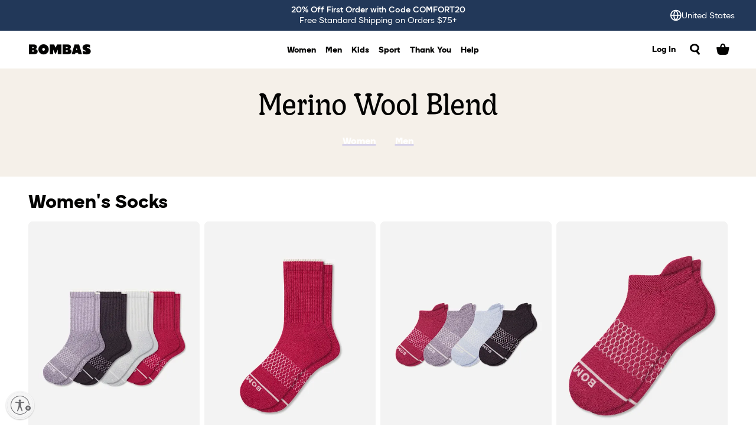

--- FILE ---
content_type: text/css; charset=utf-8
request_url: https://bombas.com/_next/static/css/7913f102443a5988.css
body_size: 1215
content:
/*! normalize.css v8.0.1 | MIT License | github.com/necolas/normalize.css */html{line-height:1.15;-webkit-text-size-adjust:100%}main{display:block}h1{font-size:2em;margin:.67em 0}hr{box-sizing:content-box;height:0;overflow:visible}pre{font-family:monospace,monospace;font-size:1em}a{background-color:transparent}abbr[title]{border-bottom:none;text-decoration:underline;-webkit-text-decoration:underline dotted;text-decoration:underline dotted}b,strong{font-weight:bolder}code,kbd,samp{font-family:monospace,monospace;font-size:1em}small{font-size:80%}sub,sup{font-size:75%;line-height:0;position:relative;vertical-align:baseline}sub{bottom:-.25em}sup{top:-.5em}img{border-style:none}button,input,optgroup,select,textarea{font-family:inherit;font-size:100%;line-height:1.15;margin:0}button,input{overflow:visible}button,select{text-transform:none}[type=button],[type=reset],[type=submit],button{-webkit-appearance:button}[type=button]::-moz-focus-inner,[type=reset]::-moz-focus-inner,[type=submit]::-moz-focus-inner,button::-moz-focus-inner{border-style:none;padding:0}[type=button]:-moz-focusring,[type=reset]:-moz-focusring,[type=submit]:-moz-focusring,button:-moz-focusring{outline:1px dotted ButtonText}fieldset{padding:.35em .75em .625em}legend{box-sizing:border-box;color:inherit;display:table;max-width:100%;padding:0;white-space:normal}progress{vertical-align:baseline}textarea{overflow:auto}[type=checkbox],[type=radio]{box-sizing:border-box;padding:0}[type=number]::-webkit-inner-spin-button,[type=number]::-webkit-outer-spin-button{height:auto}[type=search]{-webkit-appearance:textfield;outline-offset:-2px}[type=search]::-webkit-search-decoration{-webkit-appearance:none}::-webkit-file-upload-button{-webkit-appearance:button;font:inherit}details{display:block}summary{display:list-item}template{display:none}a,abbr,acronym,address,applet,article,aside,audio,b,big,blockquote,body,canvas,caption,center,cite,code,dd,del,details,dfn,div,dl,dt,em,embed,fieldset,figcaption,figure,footer,form,h1,h2,h3,h4,h5,h6,header,hgroup,html,i,iframe,img,ins,kbd,label,legend,li,main,mark,menu,nav,object,ol,output,p,pre,q,ruby,s,samp,section,small,span,strike,strong,sub,summary,sup,table,tbody,td,tfoot,th,thead,time,tr,tt,u,ul,var,video{margin:0;padding:0;border:0;font-size:100%;font:inherit;vertical-align:baseline}article,aside,details,figcaption,figure,footer,header,hgroup,main,menu,nav,section{display:block}[hidden]{display:none}body{line-height:1}menu,ol,ul{list-style:none}blockquote,q{quotes:none}blockquote:after,blockquote:before,q:after,q:before{content:"";content:none}table{border-collapse:collapse;border-spacing:0}*,:after,:before{box-sizing:border-box}body{margin:0;padding:0;border:0;position:relative;font-style:normal;font-stretch:normal;-webkit-font-smoothing:antialiased;-moz-osx-font-smoothing:grayscale;font-feature-settings:"liga" 0,"kern"}img{display:block;height:auto}.visually-hidden{position:absolute!important;overflow:hidden;clip:rect(0 0 0 0);height:1px;width:1px;margin:-1px;padding:0;border:0}input::-webkit-inner-spin-button,input::-webkit-outer-spin-button{-webkit-appearance:none;margin:0}input[type=number]{-webkit-appearance:textfield;appearance:textfield;-moz-appearance:textfield}#usntA42Toggle{left:10px!important;bottom:10px!important;z-index:5000!important;@media only screen and (min-width:768px){bottom:15px!important}}@font-face{font-family:__bombasFont_ac7095;src:url(/_next/static/media/98d19cff574ac9c8-s.p.woff2) format("woff2");font-display:swap;font-weight:400;font-style:normal}@font-face{font-family:__bombasFont_ac7095;src:url(/_next/static/media/712e6b4eab8c4d44-s.p.woff2) format("woff2");font-display:swap;font-weight:700;font-style:normal}@font-face{font-family:__bombasFont_ac7095;src:url(/_next/static/media/ce7c3864158b0e7f-s.p.woff2) format("woff2");font-display:swap;font-weight:800;font-style:normal}@font-face{font-family:__bombasFont_Fallback_ac7095;src:local("Arial");ascent-override:86.92%;descent-override:22.87%;line-gap-override:0.00%;size-adjust:109.30%}.__className_ac7095{font-family:__bombasFont_ac7095,__bombasFont_Fallback_ac7095}.__variable_ac7095{--bombas-font:"__bombasFont_ac7095","__bombasFont_Fallback_ac7095"}@font-face{font-family:__accentFont_eec53a;src:url(/_next/static/media/955acbe1097914f2-s.p.woff2) format("woff2");font-display:swap;font-weight:300;font-style:normal}@font-face{font-family:__accentFont_Fallback_eec53a;src:local("Arial");ascent-override:92.47%;descent-override:20.02%;line-gap-override:0.00%;size-adjust:105.87%}.__className_eec53a{font-family:__accentFont_eec53a,__accentFont_Fallback_eec53a;font-weight:300;font-style:normal}.__variable_eec53a{--accent-font:"__accentFont_eec53a","__accentFont_Fallback_eec53a"}@font-face{font-family:__displayFont_875fc2;src:url(/_next/static/media/df0d76569d54a317-s.p.woff2) format("woff2");font-display:swap;font-weight:800;font-style:normal}@font-face{font-family:__displayFont_Fallback_875fc2;src:local("Arial");ascent-override:92.53%;descent-override:26.17%;line-gap-override:0.00%;size-adjust:106.99%}.__className_875fc2{font-family:__displayFont_875fc2,__displayFont_Fallback_875fc2;font-weight:800;font-style:normal}.__variable_875fc2{--display-font:"__displayFont_875fc2","__displayFont_Fallback_875fc2"}@font-face{font-family:__iconFont_d766c9;src:url(/_next/static/media/14e6d61a85d714b2-s.p.woff2) format("woff2");font-display:swap;font-weight:400;font-style:normal}@font-face{font-family:__iconFont_Fallback_d766c9;src:local("Arial");ascent-override:96.70%;descent-override:2.80%;line-gap-override:0.00%;size-adjust:100.00%}.__className_d766c9{font-family:__iconFont_d766c9,__iconFont_Fallback_d766c9;font-weight:400;font-style:normal}.__variable_d766c9{--icon-font:"__iconFont_d766c9","__iconFont_Fallback_d766c9"}@font-face{font-family:__glyphFont_d64933;src:url(/_next/static/media/22d156c000ccd92e-s.p.woff2) format("woff2");font-display:swap;font-weight:400;font-style:normal}@font-face{font-family:__glyphFont_Fallback_d64933;src:local("Arial");ascent-override:66.45%;descent-override:15.93%;line-gap-override:0.00%;size-adjust:145.68%}.__className_d64933{font-family:__glyphFont_d64933,__glyphFont_Fallback_d64933;font-weight:400;font-style:normal}.__variable_d64933{--glyph-font:"__glyphFont_d64933","__glyphFont_Fallback_d64933"}@font-face{font-family:__googleFont_7f22ea;src:url(/_next/static/media/b9fd899cc524d871-s.p.ttf) format("truetype");font-display:swap;font-weight:500;font-style:normal}@font-face{font-family:__googleFont_Fallback_7f22ea;src:local("Arial");ascent-override:91.25%;descent-override:28.90%;line-gap-override:0.00%;size-adjust:105.87%}.__className_7f22ea{font-family:__googleFont_7f22ea,__googleFont_Fallback_7f22ea;font-weight:500;font-style:normal}.__variable_7f22ea{--google-font:"__googleFont_7f22ea","__googleFont_Fallback_7f22ea"}

--- FILE ---
content_type: application/javascript; charset=utf-8
request_url: https://bombas.com/_next/static/chunks/pages/_app-388bad3c314f4bfd.js
body_size: 230341
content:
(self.webpackChunk_N_E=self.webpackChunk_N_E||[]).push([[2888],{20204:function(e,t,r){"use strict";var n,i,o=r(2784),a=o&&"object"==typeof o&&"default"in o?o.default:o,s=function(){return(s=Object.assign||function(e){for(var t,r=1,n=arguments.length;r<n;r++)for(var i in t=arguments[r])Object.prototype.hasOwnProperty.call(t,i)&&(e[i]=t[i]);return e}).apply(this,arguments)},u="undefined"!=typeof globalThis?globalThis:"undefined"!=typeof window?window:void 0!==r.g?r.g:"undefined"!=typeof self?self:{};function c(e){return e&&e.__esModule&&Object.prototype.hasOwnProperty.call(e,"default")?e.default:e}function l(e,t){return e(t={exports:{}},t.exports),t.exports}var f=l(function(e,t){var r;Object.defineProperty(t,"__esModule",{value:!0}),t.BLOCKS=void 0,(r=t.BLOCKS||(t.BLOCKS={})).DOCUMENT="document",r.PARAGRAPH="paragraph",r.HEADING_1="heading-1",r.HEADING_2="heading-2",r.HEADING_3="heading-3",r.HEADING_4="heading-4",r.HEADING_5="heading-5",r.HEADING_6="heading-6",r.OL_LIST="ordered-list",r.UL_LIST="unordered-list",r.LIST_ITEM="list-item",r.HR="hr",r.QUOTE="blockquote",r.EMBEDDED_ENTRY="embedded-entry-block",r.EMBEDDED_ASSET="embedded-asset-block",r.EMBEDDED_RESOURCE="embedded-resource-block",r.TABLE="table",r.TABLE_ROW="table-row",r.TABLE_CELL="table-cell",r.TABLE_HEADER_CELL="table-header-cell"});c(f),f.BLOCKS;var d=l(function(e,t){var r;Object.defineProperty(t,"__esModule",{value:!0}),t.INLINES=void 0,(r=t.INLINES||(t.INLINES={})).HYPERLINK="hyperlink",r.ENTRY_HYPERLINK="entry-hyperlink",r.ASSET_HYPERLINK="asset-hyperlink",r.RESOURCE_HYPERLINK="resource-hyperlink",r.EMBEDDED_ENTRY="embedded-entry-inline",r.EMBEDDED_RESOURCE="embedded-resource-inline"});c(d),d.INLINES;var p=l(function(e,t){var r,n;Object.defineProperty(t,"__esModule",{value:!0}),(n=r||(r={})).BOLD="bold",n.ITALIC="italic",n.UNDERLINE="underline",n.CODE="code",n.SUPERSCRIPT="superscript",n.SUBSCRIPT="subscript",t.default=r});c(p);var h=l(function(e,t){var r,n=u&&u.__spreadArray||function(e,t,r){if(r||2==arguments.length)for(var n,i=0,o=t.length;i<o;i++)!n&&i in t||(n||(n=Array.prototype.slice.call(t,0,i)),n[i]=t[i]);return e.concat(n||Array.prototype.slice.call(t))},i=u&&u.__importDefault||function(e){return e&&e.__esModule?e:{default:e}};Object.defineProperty(t,"__esModule",{value:!0}),t.V1_MARKS=t.V1_NODE_TYPES=t.TEXT_CONTAINERS=t.HEADINGS=t.CONTAINERS=t.VOID_BLOCKS=t.TABLE_BLOCKS=t.LIST_ITEM_BLOCKS=t.TOP_LEVEL_BLOCKS=void 0;var o=i(p);t.TOP_LEVEL_BLOCKS=[f.BLOCKS.PARAGRAPH,f.BLOCKS.HEADING_1,f.BLOCKS.HEADING_2,f.BLOCKS.HEADING_3,f.BLOCKS.HEADING_4,f.BLOCKS.HEADING_5,f.BLOCKS.HEADING_6,f.BLOCKS.OL_LIST,f.BLOCKS.UL_LIST,f.BLOCKS.HR,f.BLOCKS.QUOTE,f.BLOCKS.EMBEDDED_ENTRY,f.BLOCKS.EMBEDDED_ASSET,f.BLOCKS.EMBEDDED_RESOURCE,f.BLOCKS.TABLE],t.LIST_ITEM_BLOCKS=[f.BLOCKS.PARAGRAPH,f.BLOCKS.HEADING_1,f.BLOCKS.HEADING_2,f.BLOCKS.HEADING_3,f.BLOCKS.HEADING_4,f.BLOCKS.HEADING_5,f.BLOCKS.HEADING_6,f.BLOCKS.OL_LIST,f.BLOCKS.UL_LIST,f.BLOCKS.HR,f.BLOCKS.QUOTE,f.BLOCKS.EMBEDDED_ENTRY,f.BLOCKS.EMBEDDED_ASSET,f.BLOCKS.EMBEDDED_RESOURCE],t.TABLE_BLOCKS=[f.BLOCKS.TABLE,f.BLOCKS.TABLE_ROW,f.BLOCKS.TABLE_CELL,f.BLOCKS.TABLE_HEADER_CELL],t.VOID_BLOCKS=[f.BLOCKS.HR,f.BLOCKS.EMBEDDED_ENTRY,f.BLOCKS.EMBEDDED_ASSET,f.BLOCKS.EMBEDDED_RESOURCE],t.CONTAINERS=((r={})[f.BLOCKS.OL_LIST]=[f.BLOCKS.LIST_ITEM],r[f.BLOCKS.UL_LIST]=[f.BLOCKS.LIST_ITEM],r[f.BLOCKS.LIST_ITEM]=t.LIST_ITEM_BLOCKS,r[f.BLOCKS.QUOTE]=[f.BLOCKS.PARAGRAPH],r[f.BLOCKS.TABLE]=[f.BLOCKS.TABLE_ROW],r[f.BLOCKS.TABLE_ROW]=[f.BLOCKS.TABLE_CELL,f.BLOCKS.TABLE_HEADER_CELL],r[f.BLOCKS.TABLE_CELL]=[f.BLOCKS.PARAGRAPH],r[f.BLOCKS.TABLE_HEADER_CELL]=[f.BLOCKS.PARAGRAPH],r),t.HEADINGS=[f.BLOCKS.HEADING_1,f.BLOCKS.HEADING_2,f.BLOCKS.HEADING_3,f.BLOCKS.HEADING_4,f.BLOCKS.HEADING_5,f.BLOCKS.HEADING_6],t.TEXT_CONTAINERS=n([f.BLOCKS.PARAGRAPH],t.HEADINGS,!0),t.V1_NODE_TYPES=[f.BLOCKS.DOCUMENT,f.BLOCKS.PARAGRAPH,f.BLOCKS.HEADING_1,f.BLOCKS.HEADING_2,f.BLOCKS.HEADING_3,f.BLOCKS.HEADING_4,f.BLOCKS.HEADING_5,f.BLOCKS.HEADING_6,f.BLOCKS.OL_LIST,f.BLOCKS.UL_LIST,f.BLOCKS.LIST_ITEM,f.BLOCKS.HR,f.BLOCKS.QUOTE,f.BLOCKS.EMBEDDED_ENTRY,f.BLOCKS.EMBEDDED_ASSET,d.INLINES.HYPERLINK,d.INLINES.ENTRY_HYPERLINK,d.INLINES.ASSET_HYPERLINK,d.INLINES.EMBEDDED_ENTRY,"text"],t.V1_MARKS=[o.default.BOLD,o.default.CODE,o.default.ITALIC,o.default.UNDERLINE]});c(h),h.V1_MARKS,h.V1_NODE_TYPES,h.TEXT_CONTAINERS,h.HEADINGS,h.CONTAINERS,h.VOID_BLOCKS,h.TABLE_BLOCKS,h.LIST_ITEM_BLOCKS,h.TOP_LEVEL_BLOCKS;var y=l(function(e,t){Object.defineProperty(t,"__esModule",{value:!0})});c(y);var v=l(function(e,t){Object.defineProperty(t,"__esModule",{value:!0})});c(v);var g=l(function(e,t){Object.defineProperty(t,"__esModule",{value:!0});var r={nodeType:f.BLOCKS.DOCUMENT,data:{},content:[{nodeType:f.BLOCKS.PARAGRAPH,data:{},content:[{nodeType:"text",value:"",marks:[],data:{}}]}]};t.default=r});c(g);var m=l(function(e,t){function r(e,t){for(var r=0,n=Object.keys(e);r<n.length;r++)if(t===e[n[r]])return!0;return!1}Object.defineProperty(t,"__esModule",{value:!0}),t.isText=t.isBlock=t.isInline=void 0,t.isInline=function(e){return r(d.INLINES,e.nodeType)},t.isBlock=function(e){return r(f.BLOCKS,e.nodeType)},t.isText=function(e){return"text"===e.nodeType}});c(m),m.isText,m.isBlock,m.isInline;var b=l(function(e,t){var r=u&&u.__createBinding||(Object.create?function(e,t,r,n){void 0===n&&(n=r);var i=Object.getOwnPropertyDescriptor(t,r);(!i||("get"in i?!t.__esModule:i.writable||i.configurable))&&(i={enumerable:!0,get:function(){return t[r]}}),Object.defineProperty(e,n,i)}:function(e,t,r,n){void 0===n&&(n=r),e[n]=t[r]}),n=u&&u.__setModuleDefault||(Object.create?function(e,t){Object.defineProperty(e,"default",{enumerable:!0,value:t})}:function(e,t){e.default=t}),i=u&&u.__exportStar||function(e,t){for(var n in e)"default"===n||Object.prototype.hasOwnProperty.call(t,n)||r(t,e,n)},o=u&&u.__importStar||function(e){if(e&&e.__esModule)return e;var t={};if(null!=e)for(var i in e)"default"!==i&&Object.prototype.hasOwnProperty.call(e,i)&&r(t,e,i);return n(t,e),t},a=u&&u.__importDefault||function(e){return e&&e.__esModule?e:{default:e}};Object.defineProperty(t,"__esModule",{value:!0}),t.helpers=t.EMPTY_DOCUMENT=t.MARKS=t.INLINES=t.BLOCKS=void 0,Object.defineProperty(t,"BLOCKS",{enumerable:!0,get:function(){return f.BLOCKS}}),Object.defineProperty(t,"INLINES",{enumerable:!0,get:function(){return d.INLINES}}),Object.defineProperty(t,"MARKS",{enumerable:!0,get:function(){return a(p).default}}),i(h,t),i(y,t),i(v,t),Object.defineProperty(t,"EMPTY_DOCUMENT",{enumerable:!0,get:function(){return a(g).default}});var s=o(m);t.helpers=s});c(b);var _=b.helpers;b.EMPTY_DOCUMENT;var E=b.MARKS,O=b.INLINES,w=b.BLOCKS,I=((n={})[w.DOCUMENT]=function(e,t){return t},n[w.PARAGRAPH]=function(e,t){return a.createElement("p",null,t)},n[w.HEADING_1]=function(e,t){return a.createElement("h1",null,t)},n[w.HEADING_2]=function(e,t){return a.createElement("h2",null,t)},n[w.HEADING_3]=function(e,t){return a.createElement("h3",null,t)},n[w.HEADING_4]=function(e,t){return a.createElement("h4",null,t)},n[w.HEADING_5]=function(e,t){return a.createElement("h5",null,t)},n[w.HEADING_6]=function(e,t){return a.createElement("h6",null,t)},n[w.EMBEDDED_ENTRY]=function(e,t){return a.createElement("div",null,t)},n[w.EMBEDDED_RESOURCE]=function(e,t){return a.createElement("div",null,t)},n[w.UL_LIST]=function(e,t){return a.createElement("ul",null,t)},n[w.OL_LIST]=function(e,t){return a.createElement("ol",null,t)},n[w.LIST_ITEM]=function(e,t){return a.createElement("li",null,t)},n[w.QUOTE]=function(e,t){return a.createElement("blockquote",null,t)},n[w.HR]=function(){return a.createElement("hr",null)},n[w.TABLE]=function(e,t){return a.createElement("table",null,a.createElement("tbody",null,t))},n[w.TABLE_ROW]=function(e,t){return a.createElement("tr",null,t)},n[w.TABLE_HEADER_CELL]=function(e,t){return a.createElement("th",null,t)},n[w.TABLE_CELL]=function(e,t){return a.createElement("td",null,t)},n[O.ASSET_HYPERLINK]=function(e){return A(O.ASSET_HYPERLINK,e)},n[O.ENTRY_HYPERLINK]=function(e){return A(O.ENTRY_HYPERLINK,e)},n[O.RESOURCE_HYPERLINK]=function(e){return T(O.RESOURCE_HYPERLINK,e)},n[O.EMBEDDED_ENTRY]=function(e){return A(O.EMBEDDED_ENTRY,e)},n[O.EMBEDDED_RESOURCE]=function(e,t){return T(O.EMBEDDED_RESOURCE,e)},n[O.HYPERLINK]=function(e,t){return a.createElement("a",{href:e.data.uri},t)},n),S=((i={})[E.BOLD]=function(e){return a.createElement("b",null,e)},i[E.ITALIC]=function(e){return a.createElement("i",null,e)},i[E.UNDERLINE]=function(e){return a.createElement("u",null,e)},i[E.CODE]=function(e){return a.createElement("code",null,e)},i[E.SUPERSCRIPT]=function(e){return a.createElement("sup",null,e)},i[E.SUBSCRIPT]=function(e){return a.createElement("sub",null,e)},i);function A(e,t){return a.createElement("span",{key:t.data.target.sys.id},"type: ",t.nodeType," id: ",t.data.target.sys.id)}function T(e,t){return a.createElement("span",{key:t.data.target.sys.urn},"type: ",t.nodeType," urn: ",t.data.target.sys.urn)}t.h=function(e,t){return(void 0===t&&(t={}),e)?function e(t,r){var n=r.renderNode,i=r.renderMark,s=r.renderText,u=r.preserveWhitespace;if(_.isText(t)){var c=s?s(t.value):t.value;if(u){var l=(c=c.replace(/ {2,}/g,function(e){return"&nbsp;".repeat(e.length)})).split("\n"),f=[];l.forEach(function(e,t){f.push(e),t!==l.length-1&&f.push(a.createElement("br",null))}),c=f}return t.marks.reduce(function(e,t){return i[t.type]?i[t.type](e):e},c)}var d=t.content.map(function(t,n){var i;return i=e(t,r),o.isValidElement(i)&&null===i.key?o.cloneElement(i,{key:n}):i});return t.nodeType&&n[t.nodeType]?n[t.nodeType](t,d):a.createElement(a.Fragment,null,d)}(e,{renderNode:s(s({},I),t.renderNode),renderMark:s(s({},S),t.renderMark),renderText:t.renderText,preserveWhitespace:t.preserveWhitespace}):null}},76125:function(e,t,r){var n;!function(i,o){"use strict";var a="function",s="undefined",u="object",c="string",l="major",f="model",d="name",p="type",h="vendor",y="version",v="architecture",g="console",m="mobile",b="tablet",_="smarttv",E="wearable",O="embedded",w="Amazon",I="Apple",S="ASUS",A="BlackBerry",T="Browser",R="Chrome",C="Firefox",k="Google",N="Huawei",D="Microsoft",x="Motorola",P="Opera",L="Samsung",j="Sharp",F="Sony",M="Xiaomi",U="Zebra",B="Facebook",V="Chromium OS",G="Mac OS",q=" Browser",z=function(e,t){var r={};for(var n in e)t[n]&&t[n].length%2==0?r[n]=t[n].concat(e[n]):r[n]=e[n];return r},K=function(e){for(var t={},r=0;r<e.length;r++)t[e[r].toUpperCase()]=e[r];return t},H=function(e,t){return typeof e===c&&-1!==Q(t).indexOf(Q(e))},Q=function(e){return e.toLowerCase()},$=function(e,t){if(typeof e===c)return e=e.replace(/^\s\s*/,""),typeof t===s?e:e.substring(0,500)},W=function(e,t){for(var r,n,i,s,c,l,f=0;f<t.length&&!c;){var d=t[f],p=t[f+1];for(r=n=0;r<d.length&&!c&&d[r];)if(c=d[r++].exec(e))for(i=0;i<p.length;i++)l=c[++n],typeof(s=p[i])===u&&s.length>0?2===s.length?typeof s[1]==a?this[s[0]]=s[1].call(this,l):this[s[0]]=s[1]:3===s.length?typeof s[1]!==a||s[1].exec&&s[1].test?this[s[0]]=l?l.replace(s[1],s[2]):void 0:this[s[0]]=l?s[1].call(this,l,s[2]):void 0:4===s.length&&(this[s[0]]=l?s[3].call(this,l.replace(s[1],s[2])):void 0):this[s]=l||o;f+=2}},Y=function(e,t){for(var r in t)if(typeof t[r]===u&&t[r].length>0){for(var n=0;n<t[r].length;n++)if(H(t[r][n],e))return"?"===r?o:r}else if(H(t[r],e))return"?"===r?o:r;return t.hasOwnProperty("*")?t["*"]:e},Z={ME:"4.90","NT 3.11":"NT3.51","NT 4.0":"NT4.0",2e3:"NT 5.0",XP:["NT 5.1","NT 5.2"],Vista:"NT 6.0",7:"NT 6.1",8:"NT 6.2","8.1":"NT 6.3",10:["NT 6.4","NT 10.0"],RT:"ARM"},J={browser:[[/\b(?:crmo|crios)\/([\w\.]+)/i],[y,[d,"Chrome"]],[/edg(?:e|ios|a)?\/([\w\.]+)/i],[y,[d,"Edge"]],[/(opera mini)\/([-\w\.]+)/i,/(opera [mobiletab]{3,6})\b.+version\/([-\w\.]+)/i,/(opera)(?:.+version\/|[\/ ]+)([\w\.]+)/i],[d,y],[/opios[\/ ]+([\w\.]+)/i],[y,[d,P+" Mini"]],[/\bop(?:rg)?x\/([\w\.]+)/i],[y,[d,P+" GX"]],[/\bopr\/([\w\.]+)/i],[y,[d,P]],[/\bb[ai]*d(?:uhd|[ub]*[aekoprswx]{5,6})[\/ ]?([\w\.]+)/i],[y,[d,"Baidu"]],[/\b(?:mxbrowser|mxios|myie2)\/?([-\w\.]*)\b/i],[y,[d,"Maxthon"]],[/(kindle)\/([\w\.]+)/i,/(lunascape|maxthon|netfront|jasmine|blazer|sleipnir)[\/ ]?([\w\.]*)/i,/(avant|iemobile|slim(?:browser|boat|jet))[\/ ]?([\d\.]*)/i,/(?:ms|\()(ie) ([\w\.]+)/i,/(flock|rockmelt|midori|epiphany|silk|skyfire|ovibrowser|bolt|iron|vivaldi|iridium|phantomjs|bowser|qupzilla|falkon|rekonq|puffin|brave|whale(?!.+naver)|qqbrowserlite|duckduckgo|klar|helio|(?=comodo_)?dragon)\/([-\w\.]+)/i,/(heytap|ovi|115)browser\/([\d\.]+)/i,/(weibo)__([\d\.]+)/i],[d,y],[/quark(?:pc)?\/([-\w\.]+)/i],[y,[d,"Quark"]],[/\bddg\/([\w\.]+)/i],[y,[d,"DuckDuckGo"]],[/(?:\buc? ?browser|(?:juc.+)ucweb)[\/ ]?([\w\.]+)/i],[y,[d,"UC"+T]],[/microm.+\bqbcore\/([\w\.]+)/i,/\bqbcore\/([\w\.]+).+microm/i,/micromessenger\/([\w\.]+)/i],[y,[d,"WeChat"]],[/konqueror\/([\w\.]+)/i],[y,[d,"Konqueror"]],[/trident.+rv[: ]([\w\.]{1,9})\b.+like gecko/i],[y,[d,"IE"]],[/ya(?:search)?browser\/([\w\.]+)/i],[y,[d,"Yandex"]],[/slbrowser\/([\w\.]+)/i],[y,[d,"Smart Lenovo "+T]],[/(avast|avg)\/([\w\.]+)/i],[[d,/(.+)/,"$1 Secure "+T],y],[/\bfocus\/([\w\.]+)/i],[y,[d,C+" Focus"]],[/\bopt\/([\w\.]+)/i],[y,[d,P+" Touch"]],[/coc_coc\w+\/([\w\.]+)/i],[y,[d,"Coc Coc"]],[/dolfin\/([\w\.]+)/i],[y,[d,"Dolphin"]],[/coast\/([\w\.]+)/i],[y,[d,P+" Coast"]],[/miuibrowser\/([\w\.]+)/i],[y,[d,"MIUI"+q]],[/fxios\/([\w\.-]+)/i],[y,[d,C]],[/\bqihoobrowser\/?([\w\.]*)/i],[y,[d,"360"]],[/\b(qq)\/([\w\.]+)/i],[[d,/(.+)/,"$1Browser"],y],[/(oculus|sailfish|huawei|vivo|pico)browser\/([\w\.]+)/i],[[d,/(.+)/,"$1"+q],y],[/samsungbrowser\/([\w\.]+)/i],[y,[d,L+" Internet"]],[/metasr[\/ ]?([\d\.]+)/i],[y,[d,"Sogou Explorer"]],[/(sogou)mo\w+\/([\d\.]+)/i],[[d,"Sogou Mobile"],y],[/(electron)\/([\w\.]+) safari/i,/(tesla)(?: qtcarbrowser|\/(20\d\d\.[-\w\.]+))/i,/m?(qqbrowser|2345(?=browser|chrome|explorer))\w*[\/ ]?v?([\w\.]+)/i],[d,y],[/(lbbrowser|rekonq)/i,/\[(linkedin)app\]/i],[d],[/ome\/([\w\.]+) \w* ?(iron) saf/i,/ome\/([\w\.]+).+qihu (360)[es]e/i],[y,d],[/((?:fban\/fbios|fb_iab\/fb4a)(?!.+fbav)|;fbav\/([\w\.]+);)/i],[[d,B],y],[/(Klarna)\/([\w\.]+)/i,/(kakao(?:talk|story))[\/ ]([\w\.]+)/i,/(naver)\(.*?(\d+\.[\w\.]+).*\)/i,/safari (line)\/([\w\.]+)/i,/\b(line)\/([\w\.]+)\/iab/i,/(alipay)client\/([\w\.]+)/i,/(twitter)(?:and| f.+e\/([\w\.]+))/i,/(chromium|instagram|snapchat)[\/ ]([-\w\.]+)/i],[d,y],[/\bgsa\/([\w\.]+) .*safari\//i],[y,[d,"GSA"]],[/musical_ly(?:.+app_?version\/|_)([\w\.]+)/i],[y,[d,"TikTok"]],[/headlesschrome(?:\/([\w\.]+)| )/i],[y,[d,R+" Headless"]],[/ wv\).+(chrome)\/([\w\.]+)/i],[[d,R+" WebView"],y],[/droid.+ version\/([\w\.]+)\b.+(?:mobile safari|safari)/i],[y,[d,"Android "+T]],[/(chrome|omniweb|arora|[tizenoka]{5} ?browser)\/v?([\w\.]+)/i],[d,y],[/version\/([\w\.\,]+) .*mobile\/\w+ (safari)/i],[y,[d,"Mobile Safari"]],[/version\/([\w(\.|\,)]+) .*(mobile ?safari|safari)/i],[y,d],[/webkit.+?(mobile ?safari|safari)(\/[\w\.]+)/i],[d,[y,Y,{"1.0":"/8","1.2":"/1","1.3":"/3","2.0":"/412","2.0.2":"/416","2.0.3":"/417","2.0.4":"/419","?":"/"}]],[/(webkit|khtml)\/([\w\.]+)/i],[d,y],[/(navigator|netscape\d?)\/([-\w\.]+)/i],[[d,"Netscape"],y],[/(wolvic|librewolf)\/([\w\.]+)/i],[d,y],[/mobile vr; rv:([\w\.]+)\).+firefox/i],[y,[d,C+" Reality"]],[/ekiohf.+(flow)\/([\w\.]+)/i,/(swiftfox)/i,/(icedragon|iceweasel|camino|chimera|fennec|maemo browser|minimo|conkeror)[\/ ]?([\w\.\+]+)/i,/(seamonkey|k-meleon|icecat|iceape|firebird|phoenix|palemoon|basilisk|waterfox)\/([-\w\.]+)$/i,/(firefox)\/([\w\.]+)/i,/(mozilla)\/([\w\.]+) .+rv\:.+gecko\/\d+/i,/(polaris|lynx|dillo|icab|doris|amaya|w3m|netsurf|obigo|mosaic|(?:go|ice|up)[\. ]?browser)[-\/ ]?v?([\w\.]+)/i,/(links) \(([\w\.]+)/i],[d,[y,/_/g,"."]],[/(cobalt)\/([\w\.]+)/i],[d,[y,/master.|lts./,""]]],cpu:[[/(?:(amd|x(?:(?:86|64)[-_])?|wow|win)64)[;\)]/i],[[v,"amd64"]],[/(ia32(?=;))/i],[[v,Q]],[/((?:i[346]|x)86)[;\)]/i],[[v,"ia32"]],[/\b(aarch64|arm(v?8e?l?|_?64))\b/i],[[v,"arm64"]],[/\b(arm(?:v[67])?ht?n?[fl]p?)\b/i],[[v,"armhf"]],[/windows (ce|mobile); ppc;/i],[[v,"arm"]],[/((?:ppc|powerpc)(?:64)?)(?: mac|;|\))/i],[[v,/ower/,"",Q]],[/(sun4\w)[;\)]/i],[[v,"sparc"]],[/((?:avr32|ia64(?=;))|68k(?=\))|\barm(?=v(?:[1-7]|[5-7]1)l?|;|eabi)|(?=atmel )avr|(?:irix|mips|sparc)(?:64)?\b|pa-risc)/i],[[v,Q]]],device:[[/\b(sch-i[89]0\d|shw-m380s|sm-[ptx]\w{2,4}|gt-[pn]\d{2,4}|sgh-t8[56]9|nexus 10)/i],[f,[h,L],[p,b]],[/\b((?:s[cgp]h|gt|sm)-(?![lr])\w+|sc[g-]?[\d]+a?|galaxy nexus)/i,/samsung[- ]((?!sm-[lr])[-\w]+)/i,/sec-(sgh\w+)/i],[f,[h,L],[p,m]],[/(?:\/|\()(ip(?:hone|od)[\w, ]*)(?:\/|;)/i],[f,[h,I],[p,m]],[/\((ipad);[-\w\),; ]+apple/i,/applecoremedia\/[\w\.]+ \((ipad)/i,/\b(ipad)\d\d?,\d\d?[;\]].+ios/i],[f,[h,I],[p,b]],[/(macintosh);/i],[f,[h,I]],[/\b(sh-?[altvz]?\d\d[a-ekm]?)/i],[f,[h,j],[p,m]],[/(?:honor)([-\w ]+)[;\)]/i],[f,[h,"Honor"],[p,m]],[/\b((?:ag[rs][23]?|bah2?|sht?|btv)-a?[lw]\d{2})\b(?!.+d\/s)/i],[f,[h,N],[p,b]],[/(?:huawei)([-\w ]+)[;\)]/i,/\b(nexus 6p|\w{2,4}e?-[atu]?[ln][\dx][012359c][adn]?)\b(?!.+d\/s)/i],[f,[h,N],[p,m]],[/\b(poco[\w ]+|m2\d{3}j\d\d[a-z]{2})(?: bui|\))/i,/\b; (\w+) build\/hm\1/i,/\b(hm[-_ ]?note?[_ ]?(?:\d\w)?) bui/i,/\b(redmi[\-_ ]?(?:note|k)?[\w_ ]+)(?: bui|\))/i,/oid[^\)]+; (m?[12][0-389][01]\w{3,6}[c-y])( bui|; wv|\))/i,/\b(mi[-_ ]?(?:a\d|one|one[_ ]plus|note lte|max|cc)?[_ ]?(?:\d?\w?)[_ ]?(?:plus|se|lite|pro)?)(?: bui|\))/i],[[f,/_/g," "],[h,M],[p,m]],[/oid[^\)]+; (2\d{4}(283|rpbf)[cgl])( bui|\))/i,/\b(mi[-_ ]?(?:pad)(?:[\w_ ]+))(?: bui|\))/i],[[f,/_/g," "],[h,M],[p,b]],[/; (\w+) bui.+ oppo/i,/\b(cph[12]\d{3}|p(?:af|c[al]|d\w|e[ar])[mt]\d0|x9007|a101op)\b/i],[f,[h,"OPPO"],[p,m]],[/\b(opd2\d{3}a?) bui/i],[f,[h,"OPPO"],[p,b]],[/vivo (\w+)(?: bui|\))/i,/\b(v[12]\d{3}\w?[at])(?: bui|;)/i],[f,[h,"Vivo"],[p,m]],[/\b(rmx[1-3]\d{3})(?: bui|;|\))/i],[f,[h,"Realme"],[p,m]],[/\b(milestone|droid(?:[2-4x]| (?:bionic|x2|pro|razr))?:?( 4g)?)\b[\w ]+build\//i,/\bmot(?:orola)?[- ](\w*)/i,/((?:moto[\w\(\) ]+|xt\d{3,4}|nexus 6)(?= bui|\)))/i],[f,[h,x],[p,m]],[/\b(mz60\d|xoom[2 ]{0,2}) build\//i],[f,[h,x],[p,b]],[/((?=lg)?[vl]k\-?\d{3}) bui| 3\.[-\w; ]{10}lg?-([06cv9]{3,4})/i],[f,[h,"LG"],[p,b]],[/(lm(?:-?f100[nv]?|-[\w\.]+)(?= bui|\))|nexus [45])/i,/\blg[-e;\/ ]+((?!browser|netcast|android tv)\w+)/i,/\blg-?([\d\w]+) bui/i],[f,[h,"LG"],[p,m]],[/(ideatab[-\w ]+)/i,/lenovo ?(s[56]000[-\w]+|tab(?:[\w ]+)|yt[-\d\w]{6}|tb[-\d\w]{6})/i],[f,[h,"Lenovo"],[p,b]],[/(?:maemo|nokia).*(n900|lumia \d+)/i,/nokia[-_ ]?([-\w\.]*)/i],[[f,/_/g," "],[h,"Nokia"],[p,m]],[/(pixel c)\b/i],[f,[h,k],[p,b]],[/droid.+; (pixel[\daxl ]{0,6})(?: bui|\))/i],[f,[h,k],[p,m]],[/droid.+; (a?\d[0-2]{2}so|[c-g]\d{4}|so[-gl]\w+|xq-a\w[4-7][12])(?= bui|\).+chrome\/(?![1-6]{0,1}\d\.))/i],[f,[h,F],[p,m]],[/sony tablet [ps]/i,/\b(?:sony)?sgp\w+(?: bui|\))/i],[[f,"Xperia Tablet"],[h,F],[p,b]],[/ (kb2005|in20[12]5|be20[12][59])\b/i,/(?:one)?(?:plus)? (a\d0\d\d)(?: b|\))/i],[f,[h,"OnePlus"],[p,m]],[/(alexa)webm/i,/(kf[a-z]{2}wi|aeo(?!bc)\w\w)( bui|\))/i,/(kf[a-z]+)( bui|\)).+silk\//i],[f,[h,w],[p,b]],[/((?:sd|kf)[0349hijorstuw]+)( bui|\)).+silk\//i],[[f,/(.+)/g,"Fire Phone $1"],[h,w],[p,m]],[/(playbook);[-\w\),; ]+(rim)/i],[f,h,[p,b]],[/\b((?:bb[a-f]|st[hv])100-\d)/i,/\(bb10; (\w+)/i],[f,[h,A],[p,m]],[/(?:\b|asus_)(transfo[prime ]{4,10} \w+|eeepc|slider \w+|nexus 7|padfone|p00[cj])/i],[f,[h,S],[p,b]],[/ (z[bes]6[027][012][km][ls]|zenfone \d\w?)\b/i],[f,[h,S],[p,m]],[/(nexus 9)/i],[f,[h,"HTC"],[p,b]],[/(htc)[-;_ ]{1,2}([\w ]+(?=\)| bui)|\w+)/i,/(zte)[- ]([\w ]+?)(?: bui|\/|\))/i,/(alcatel|geeksphone|nexian|panasonic(?!(?:;|\.))|sony(?!-bra))[-_ ]?([-\w]*)/i],[h,[f,/_/g," "],[p,m]],[/droid [\w\.]+; ((?:8[14]9[16]|9(?:0(?:48|60|8[01])|1(?:3[27]|66)|2(?:6[69]|9[56])|466))[gqswx])\w*(\)| bui)/i],[f,[h,"TCL"],[p,b]],[/(itel) ((\w+))/i],[[h,Q],f,[p,Y,{tablet:["p10001l","w7001"],"*":"mobile"}]],[/droid.+; ([ab][1-7]-?[0178a]\d\d?)/i],[f,[h,"Acer"],[p,b]],[/droid.+; (m[1-5] note) bui/i,/\bmz-([-\w]{2,})/i],[f,[h,"Meizu"],[p,m]],[/; ((?:power )?armor(?:[\w ]{0,8}))(?: bui|\))/i],[f,[h,"Ulefone"],[p,m]],[/; (energy ?\w+)(?: bui|\))/i,/; energizer ([\w ]+)(?: bui|\))/i],[f,[h,"Energizer"],[p,m]],[/; cat (b35);/i,/; (b15q?|s22 flip|s48c|s62 pro)(?: bui|\))/i],[f,[h,"Cat"],[p,m]],[/((?:new )?andromax[\w- ]+)(?: bui|\))/i],[f,[h,"Smartfren"],[p,m]],[/droid.+; (a(?:015|06[35]|142p?))/i],[f,[h,"Nothing"],[p,m]],[/(blackberry|benq|palm(?=\-)|sonyericsson|acer|asus|dell|meizu|motorola|polytron|infinix|tecno|micromax|advan)[-_ ]?([-\w]*)/i,/; (imo) ((?!tab)[\w ]+?)(?: bui|\))/i,/(hp) ([\w ]+\w)/i,/(asus)-?(\w+)/i,/(microsoft); (lumia[\w ]+)/i,/(lenovo)[-_ ]?([-\w]+)/i,/(jolla)/i,/(oppo) ?([\w ]+) bui/i],[h,f,[p,m]],[/(imo) (tab \w+)/i,/(kobo)\s(ereader|touch)/i,/(archos) (gamepad2?)/i,/(hp).+(touchpad(?!.+tablet)|tablet)/i,/(kindle)\/([\w\.]+)/i,/(nook)[\w ]+build\/(\w+)/i,/(dell) (strea[kpr\d ]*[\dko])/i,/(le[- ]+pan)[- ]+(\w{1,9}) bui/i,/(trinity)[- ]*(t\d{3}) bui/i,/(gigaset)[- ]+(q\w{1,9}) bui/i,/(vodafone) ([\w ]+)(?:\)| bui)/i],[h,f,[p,b]],[/(surface duo)/i],[f,[h,D],[p,b]],[/droid [\d\.]+; (fp\du?)(?: b|\))/i],[f,[h,"Fairphone"],[p,m]],[/(u304aa)/i],[f,[h,"AT&T"],[p,m]],[/\bsie-(\w*)/i],[f,[h,"Siemens"],[p,m]],[/\b(rct\w+) b/i],[f,[h,"RCA"],[p,b]],[/\b(venue[\d ]{2,7}) b/i],[f,[h,"Dell"],[p,b]],[/\b(q(?:mv|ta)\w+) b/i],[f,[h,"Verizon"],[p,b]],[/\b(?:barnes[& ]+noble |bn[rt])([\w\+ ]*) b/i],[f,[h,"Barnes & Noble"],[p,b]],[/\b(tm\d{3}\w+) b/i],[f,[h,"NuVision"],[p,b]],[/\b(k88) b/i],[f,[h,"ZTE"],[p,b]],[/\b(nx\d{3}j) b/i],[f,[h,"ZTE"],[p,m]],[/\b(gen\d{3}) b.+49h/i],[f,[h,"Swiss"],[p,m]],[/\b(zur\d{3}) b/i],[f,[h,"Swiss"],[p,b]],[/\b((zeki)?tb.*\b) b/i],[f,[h,"Zeki"],[p,b]],[/\b([yr]\d{2}) b/i,/\b(dragon[- ]+touch |dt)(\w{5}) b/i],[[h,"Dragon Touch"],f,[p,b]],[/\b(ns-?\w{0,9}) b/i],[f,[h,"Insignia"],[p,b]],[/\b((nxa|next)-?\w{0,9}) b/i],[f,[h,"NextBook"],[p,b]],[/\b(xtreme\_)?(v(1[045]|2[015]|[3469]0|7[05])) b/i],[[h,"Voice"],f,[p,m]],[/\b(lvtel\-)?(v1[12]) b/i],[[h,"LvTel"],f,[p,m]],[/\b(ph-1) /i],[f,[h,"Essential"],[p,m]],[/\b(v(100md|700na|7011|917g).*\b) b/i],[f,[h,"Envizen"],[p,b]],[/\b(trio[-\w\. ]+) b/i],[f,[h,"MachSpeed"],[p,b]],[/\btu_(1491) b/i],[f,[h,"Rotor"],[p,b]],[/(shield[\w ]+) b/i],[f,[h,"Nvidia"],[p,b]],[/(sprint) (\w+)/i],[h,f,[p,m]],[/(kin\.[onetw]{3})/i],[[f,/\./g," "],[h,D],[p,m]],[/droid.+; (cc6666?|et5[16]|mc[239][23]x?|vc8[03]x?)\)/i],[f,[h,U],[p,b]],[/droid.+; (ec30|ps20|tc[2-8]\d[kx])\)/i],[f,[h,U],[p,m]],[/smart-tv.+(samsung)/i],[h,[p,_]],[/hbbtv.+maple;(\d+)/i],[[f,/^/,"SmartTV"],[h,L],[p,_]],[/(nux; netcast.+smarttv|lg (netcast\.tv-201\d|android tv))/i],[[h,"LG"],[p,_]],[/(apple) ?tv/i],[h,[f,I+" TV"],[p,_]],[/crkey/i],[[f,R+"cast"],[h,k],[p,_]],[/droid.+aft(\w+)( bui|\))/i],[f,[h,w],[p,_]],[/\(dtv[\);].+(aquos)/i,/(aquos-tv[\w ]+)\)/i],[f,[h,j],[p,_]],[/(bravia[\w ]+)( bui|\))/i],[f,[h,F],[p,_]],[/(mitv-\w{5}) bui/i],[f,[h,M],[p,_]],[/Hbbtv.*(technisat) (.*);/i],[h,f,[p,_]],[/\b(roku)[\dx]*[\)\/]((?:dvp-)?[\d\.]*)/i,/hbbtv\/\d+\.\d+\.\d+ +\([\w\+ ]*; *([\w\d][^;]*);([^;]*)/i],[[h,$],[f,$],[p,_]],[/\b(android tv|smart[- ]?tv|opera tv|tv; rv:)\b/i],[[p,_]],[/(ouya)/i,/(nintendo) ([wids3utch]+)/i],[h,f,[p,g]],[/droid.+; (shield) bui/i],[f,[h,"Nvidia"],[p,g]],[/(playstation [345portablevi]+)/i],[f,[h,F],[p,g]],[/\b(xbox(?: one)?(?!; xbox))[\); ]/i],[f,[h,D],[p,g]],[/\b(sm-[lr]\d\d[05][fnuw]?s?)\b/i],[f,[h,L],[p,E]],[/((pebble))app/i],[h,f,[p,E]],[/(watch)(?: ?os[,\/]|\d,\d\/)[\d\.]+/i],[f,[h,I],[p,E]],[/droid.+; (glass) \d/i],[f,[h,k],[p,E]],[/droid.+; (wt63?0{2,3})\)/i],[f,[h,U],[p,E]],[/droid.+; (glass) \d/i],[f,[h,k],[p,E]],[/(pico) (4|neo3(?: link|pro)?)/i],[h,f,[p,E]],[/; (quest( \d| pro)?)/i],[f,[h,B],[p,E]],[/(tesla)(?: qtcarbrowser|\/[-\w\.]+)/i],[h,[p,O]],[/(aeobc)\b/i],[f,[h,w],[p,O]],[/droid .+?; ([^;]+?)(?: bui|; wv\)|\) applew).+? mobile safari/i],[f,[p,m]],[/droid .+?; ([^;]+?)(?: bui|\) applew).+?(?! mobile) safari/i],[f,[p,b]],[/\b((tablet|tab)[;\/]|focus\/\d(?!.+mobile))/i],[[p,b]],[/(phone|mobile(?:[;\/]| [ \w\/\.]*safari)|pda(?=.+windows ce))/i],[[p,m]],[/(android[-\w\. ]{0,9});.+buil/i],[f,[h,"Generic"]]],engine:[[/windows.+ edge\/([\w\.]+)/i],[y,[d,"EdgeHTML"]],[/(arkweb)\/([\w\.]+)/i],[d,y],[/webkit\/537\.36.+chrome\/(?!27)([\w\.]+)/i],[y,[d,"Blink"]],[/(presto)\/([\w\.]+)/i,/(webkit|trident|netfront|netsurf|amaya|lynx|w3m|goanna|servo)\/([\w\.]+)/i,/ekioh(flow)\/([\w\.]+)/i,/(khtml|tasman|links)[\/ ]\(?([\w\.]+)/i,/(icab)[\/ ]([23]\.[\d\.]+)/i,/\b(libweb)/i],[d,y],[/rv\:([\w\.]{1,9})\b.+(gecko)/i],[y,d]],os:[[/microsoft (windows) (vista|xp)/i],[d,y],[/(windows (?:phone(?: os)?|mobile))[\/ ]?([\d\.\w ]*)/i],[d,[y,Y,Z]],[/windows nt 6\.2; (arm)/i,/windows[\/ ]?([ntce\d\. ]+\w)(?!.+xbox)/i,/(?:win(?=3|9|n)|win 9x )([nt\d\.]+)/i],[[y,Y,Z],[d,"Windows"]],[/ip[honead]{2,4}\b(?:.*os ([\w]+) like mac|; opera)/i,/(?:ios;fbsv\/|iphone.+ios[\/ ])([\d\.]+)/i,/cfnetwork\/.+darwin/i],[[y,/_/g,"."],[d,"iOS"]],[/(mac os x) ?([\w\. ]*)/i,/(macintosh|mac_powerpc\b)(?!.+haiku)/i],[[d,G],[y,/_/g,"."]],[/droid ([\w\.]+)\b.+(android[- ]x86|harmonyos)/i],[y,d],[/(android|webos|qnx|bada|rim tablet os|maemo|meego|sailfish|openharmony)[-\/ ]?([\w\.]*)/i,/(blackberry)\w*\/([\w\.]*)/i,/(tizen|kaios)[\/ ]([\w\.]+)/i,/\((series40);/i],[d,y],[/\(bb(10);/i],[y,[d,A]],[/(?:symbian ?os|symbos|s60(?=;)|series60)[-\/ ]?([\w\.]*)/i],[y,[d,"Symbian"]],[/mozilla\/[\d\.]+ \((?:mobile|tablet|tv|mobile; [\w ]+); rv:.+ gecko\/([\w\.]+)/i],[y,[d,C+" OS"]],[/web0s;.+rt(tv)/i,/\b(?:hp)?wos(?:browser)?\/([\w\.]+)/i],[y,[d,"webOS"]],[/watch(?: ?os[,\/]|\d,\d\/)([\d\.]+)/i],[y,[d,"watchOS"]],[/crkey\/([\d\.]+)/i],[y,[d,R+"cast"]],[/(cros) [\w]+(?:\)| ([\w\.]+)\b)/i],[[d,V],y],[/panasonic;(viera)/i,/(netrange)mmh/i,/(nettv)\/(\d+\.[\w\.]+)/i,/(nintendo|playstation) ([wids345portablevuch]+)/i,/(xbox); +xbox ([^\);]+)/i,/\b(joli|palm)\b ?(?:os)?\/?([\w\.]*)/i,/(mint)[\/\(\) ]?(\w*)/i,/(mageia|vectorlinux)[; ]/i,/([kxln]?ubuntu|debian|suse|opensuse|gentoo|arch(?= linux)|slackware|fedora|mandriva|centos|pclinuxos|red ?hat|zenwalk|linpus|raspbian|plan 9|minix|risc os|contiki|deepin|manjaro|elementary os|sabayon|linspire)(?: gnu\/linux)?(?: enterprise)?(?:[- ]linux)?(?:-gnu)?[-\/ ]?(?!chrom|package)([-\w\.]*)/i,/(hurd|linux) ?([\w\.]*)/i,/(gnu) ?([\w\.]*)/i,/\b([-frentopcghs]{0,5}bsd|dragonfly)[\/ ]?(?!amd|[ix346]{1,2}86)([\w\.]*)/i,/(haiku) (\w+)/i],[d,y],[/(sunos) ?([\w\.\d]*)/i],[[d,"Solaris"],y],[/((?:open)?solaris)[-\/ ]?([\w\.]*)/i,/(aix) ((\d)(?=\.|\)| )[\w\.])*/i,/\b(beos|os\/2|amigaos|morphos|openvms|fuchsia|hp-ux|serenityos)/i,/(unix) ?([\w\.]*)/i],[d,y]]},X=function(e,t){if(typeof e===u&&(t=e,e=o),!(this instanceof X))return new X(e,t).getResult();var r=typeof i!==s&&i.navigator?i.navigator:o,n=e||(r&&r.userAgent?r.userAgent:""),g=r&&r.userAgentData?r.userAgentData:o,_=t?z(J,t):J,E=r&&r.userAgent==n;return this.getBrowser=function(){var e,t={};return t[d]=o,t[y]=o,W.call(t,n,_.browser),t[l]=typeof(e=t[y])===c?e.replace(/[^\d\.]/g,"").split(".")[0]:o,E&&r&&r.brave&&typeof r.brave.isBrave==a&&(t[d]="Brave"),t},this.getCPU=function(){var e={};return e[v]=o,W.call(e,n,_.cpu),e},this.getDevice=function(){var e={};return e[h]=o,e[f]=o,e[p]=o,W.call(e,n,_.device),E&&!e[p]&&g&&g.mobile&&(e[p]=m),E&&"Macintosh"==e[f]&&r&&typeof r.standalone!==s&&r.maxTouchPoints&&r.maxTouchPoints>2&&(e[f]="iPad",e[p]=b),e},this.getEngine=function(){var e={};return e[d]=o,e[y]=o,W.call(e,n,_.engine),e},this.getOS=function(){var e={};return e[d]=o,e[y]=o,W.call(e,n,_.os),E&&!e[d]&&g&&g.platform&&"Unknown"!=g.platform&&(e[d]=g.platform.replace(/chrome os/i,V).replace(/macos/i,G)),e},this.getResult=function(){return{ua:this.getUA(),browser:this.getBrowser(),engine:this.getEngine(),os:this.getOS(),device:this.getDevice(),cpu:this.getCPU()}},this.getUA=function(){return n},this.setUA=function(e){return n=typeof e===c&&e.length>500?$(e,500):e,this},this.setUA(n),this};X.VERSION="1.0.40",X.BROWSER=K([d,y,l]),X.CPU=K([v]),X.DEVICE=K([f,h,p,g,m,_,b,E,O]),X.ENGINE=X.OS=K([d,y]),typeof t!==s?(e.exports&&(t=e.exports=X),t.UAParser=X):r.amdO?o!==(n=(function(){return X}).call(t,r,t,e))&&(e.exports=n):typeof i!==s&&(i.UAParser=X);var ee=typeof i!==s&&(i.jQuery||i.Zepto);if(ee&&!ee.ua){var et=new X;ee.ua=et.getResult(),ee.ua.get=function(){return et.getUA()},ee.ua.set=function(e){et.setUA(e);var t=et.getResult();for(var r in t)ee.ua[r]=t[r]}}}("object"==typeof window?window:this)},95766:function(e,t){"use strict";t.byteLength=function(e){var t=u(e),r=t[0],n=t[1];return(r+n)*3/4-n},t.toByteArray=function(e){var t,r,o=u(e),a=o[0],s=o[1],c=new i((a+s)*3/4-s),l=0,f=s>0?a-4:a;for(r=0;r<f;r+=4)t=n[e.charCodeAt(r)]<<18|n[e.charCodeAt(r+1)]<<12|n[e.charCodeAt(r+2)]<<6|n[e.charCodeAt(r+3)],c[l++]=t>>16&255,c[l++]=t>>8&255,c[l++]=255&t;return 2===s&&(t=n[e.charCodeAt(r)]<<2|n[e.charCodeAt(r+1)]>>4,c[l++]=255&t),1===s&&(t=n[e.charCodeAt(r)]<<10|n[e.charCodeAt(r+1)]<<4|n[e.charCodeAt(r+2)]>>2,c[l++]=t>>8&255,c[l++]=255&t),c},t.fromByteArray=function(e){for(var t,n=e.length,i=n%3,o=[],a=0,s=n-i;a<s;a+=16383)o.push(function(e,t,n){for(var i,o=[],a=t;a<n;a+=3)o.push(r[(i=(e[a]<<16&16711680)+(e[a+1]<<8&65280)+(255&e[a+2]))>>18&63]+r[i>>12&63]+r[i>>6&63]+r[63&i]);return o.join("")}(e,a,a+16383>s?s:a+16383));return 1===i?o.push(r[(t=e[n-1])>>2]+r[t<<4&63]+"=="):2===i&&o.push(r[(t=(e[n-2]<<8)+e[n-1])>>10]+r[t>>4&63]+r[t<<2&63]+"="),o.join("")};for(var r=[],n=[],i="undefined"!=typeof Uint8Array?Uint8Array:Array,o="ABCDEFGHIJKLMNOPQRSTUVWXYZabcdefghijklmnopqrstuvwxyz0123456789+/",a=0,s=o.length;a<s;++a)r[a]=o[a],n[o.charCodeAt(a)]=a;function u(e){var t=e.length;if(t%4>0)throw Error("Invalid string. Length must be a multiple of 4");var r=e.indexOf("=");-1===r&&(r=t);var n=r===t?0:4-r%4;return[r,n]}n["-".charCodeAt(0)]=62,n["_".charCodeAt(0)]=63},77160:function(e){var t;t=function(){return function(e){var t={};function r(n){if(t[n])return t[n].exports;var i=t[n]={i:n,l:!1,exports:{}};return e[n].call(i.exports,i,i.exports,r),i.l=!0,i.exports}return r.m=e,r.c=t,r.d=function(e,t,n){r.o(e,t)||Object.defineProperty(e,t,{enumerable:!0,get:n})},r.r=function(e){"undefined"!=typeof Symbol&&Symbol.toStringTag&&Object.defineProperty(e,Symbol.toStringTag,{value:"Module"}),Object.defineProperty(e,"__esModule",{value:!0})},r.t=function(e,t){if(1&t&&(e=r(e)),8&t||4&t&&"object"==typeof e&&e&&e.__esModule)return e;var n=Object.create(null);if(r.r(n),Object.defineProperty(n,"default",{enumerable:!0,value:e}),2&t&&"string"!=typeof e)for(var i in e)r.d(n,i,(function(t){return e[t]}).bind(null,i));return n},r.n=function(e){var t=e&&e.__esModule?function(){return e.default}:function(){return e};return r.d(t,"a",t),t},r.o=function(e,t){return Object.prototype.hasOwnProperty.call(e,t)},r.p="",r(r.s=90)}({17:function(e,t,r){"use strict";t.__esModule=!0,t.default=void 0;var n=r(18),i=function(){function e(){}return e.getFirstMatch=function(e,t){var r=t.match(e);return r&&r.length>0&&r[1]||""},e.getSecondMatch=function(e,t){var r=t.match(e);return r&&r.length>1&&r[2]||""},e.matchAndReturnConst=function(e,t,r){if(e.test(t))return r},e.getWindowsVersionName=function(e){switch(e){case"NT":return"NT";case"XP":case"NT 5.1":return"XP";case"NT 5.0":return"2000";case"NT 5.2":return"2003";case"NT 6.0":return"Vista";case"NT 6.1":return"7";case"NT 6.2":return"8";case"NT 6.3":return"8.1";case"NT 10.0":return"10";default:return}},e.getMacOSVersionName=function(e){var t=e.split(".").splice(0,2).map(function(e){return parseInt(e,10)||0});if(t.push(0),10===t[0])switch(t[1]){case 5:return"Leopard";case 6:return"Snow Leopard";case 7:return"Lion";case 8:return"Mountain Lion";case 9:return"Mavericks";case 10:return"Yosemite";case 11:return"El Capitan";case 12:return"Sierra";case 13:return"High Sierra";case 14:return"Mojave";case 15:return"Catalina";default:return}},e.getAndroidVersionName=function(e){var t=e.split(".").splice(0,2).map(function(e){return parseInt(e,10)||0});if(t.push(0),!(1===t[0]&&t[1]<5))return 1===t[0]&&t[1]<6?"Cupcake":1===t[0]&&t[1]>=6?"Donut":2===t[0]&&t[1]<2?"Eclair":2===t[0]&&2===t[1]?"Froyo":2===t[0]&&t[1]>2?"Gingerbread":3===t[0]?"Honeycomb":4===t[0]&&t[1]<1?"Ice Cream Sandwich":4===t[0]&&t[1]<4?"Jelly Bean":4===t[0]&&t[1]>=4?"KitKat":5===t[0]?"Lollipop":6===t[0]?"Marshmallow":7===t[0]?"Nougat":8===t[0]?"Oreo":9===t[0]?"Pie":void 0},e.getVersionPrecision=function(e){return e.split(".").length},e.compareVersions=function(t,r,n){void 0===n&&(n=!1);var i=e.getVersionPrecision(t),o=e.getVersionPrecision(r),a=Math.max(i,o),s=0,u=e.map([t,r],function(t){var r=a-e.getVersionPrecision(t),n=t+Array(r+1).join(".0");return e.map(n.split("."),function(e){return Array(20-e.length).join("0")+e}).reverse()});for(n&&(s=a-Math.min(i,o)),a-=1;a>=s;){if(u[0][a]>u[1][a])return 1;if(u[0][a]===u[1][a]){if(a===s)return 0;a-=1}else if(u[0][a]<u[1][a])return -1}},e.map=function(e,t){var r,n=[];if(Array.prototype.map)return Array.prototype.map.call(e,t);for(r=0;r<e.length;r+=1)n.push(t(e[r]));return n},e.find=function(e,t){var r,n;if(Array.prototype.find)return Array.prototype.find.call(e,t);for(r=0,n=e.length;r<n;r+=1){var i=e[r];if(t(i,r))return i}},e.assign=function(e){for(var t,r,n=arguments.length,i=Array(n>1?n-1:0),o=1;o<n;o++)i[o-1]=arguments[o];if(Object.assign)return Object.assign.apply(Object,[e].concat(i));for(t=0,r=i.length;t<r;t+=1)(function(){var r=i[t];"object"==typeof r&&null!==r&&Object.keys(r).forEach(function(t){e[t]=r[t]})})();return e},e.getBrowserAlias=function(e){return n.BROWSER_ALIASES_MAP[e]},e.getBrowserTypeByAlias=function(e){return n.BROWSER_MAP[e]||""},e}();t.default=i,e.exports=t.default},18:function(e,t,r){"use strict";t.__esModule=!0,t.ENGINE_MAP=t.OS_MAP=t.PLATFORMS_MAP=t.BROWSER_MAP=t.BROWSER_ALIASES_MAP=void 0,t.BROWSER_ALIASES_MAP={"Amazon Silk":"amazon_silk","Android Browser":"android",Bada:"bada",BlackBerry:"blackberry",Chrome:"chrome",Chromium:"chromium",Electron:"electron",Epiphany:"epiphany",Firefox:"firefox",Focus:"focus",Generic:"generic","Google Search":"google_search",Googlebot:"googlebot","Internet Explorer":"ie","K-Meleon":"k_meleon",Maxthon:"maxthon","Microsoft Edge":"edge","MZ Browser":"mz","NAVER Whale Browser":"naver",Opera:"opera","Opera Coast":"opera_coast",PhantomJS:"phantomjs",Puffin:"puffin",QupZilla:"qupzilla",QQ:"qq",QQLite:"qqlite",Safari:"safari",Sailfish:"sailfish","Samsung Internet for Android":"samsung_internet",SeaMonkey:"seamonkey",Sleipnir:"sleipnir",Swing:"swing",Tizen:"tizen","UC Browser":"uc",Vivaldi:"vivaldi","WebOS Browser":"webos",WeChat:"wechat","Yandex Browser":"yandex",Roku:"roku"},t.BROWSER_MAP={amazon_silk:"Amazon Silk",android:"Android Browser",bada:"Bada",blackberry:"BlackBerry",chrome:"Chrome",chromium:"Chromium",electron:"Electron",epiphany:"Epiphany",firefox:"Firefox",focus:"Focus",generic:"Generic",googlebot:"Googlebot",google_search:"Google Search",ie:"Internet Explorer",k_meleon:"K-Meleon",maxthon:"Maxthon",edge:"Microsoft Edge",mz:"MZ Browser",naver:"NAVER Whale Browser",opera:"Opera",opera_coast:"Opera Coast",phantomjs:"PhantomJS",puffin:"Puffin",qupzilla:"QupZilla",qq:"QQ Browser",qqlite:"QQ Browser Lite",safari:"Safari",sailfish:"Sailfish",samsung_internet:"Samsung Internet for Android",seamonkey:"SeaMonkey",sleipnir:"Sleipnir",swing:"Swing",tizen:"Tizen",uc:"UC Browser",vivaldi:"Vivaldi",webos:"WebOS Browser",wechat:"WeChat",yandex:"Yandex Browser"},t.PLATFORMS_MAP={tablet:"tablet",mobile:"mobile",desktop:"desktop",tv:"tv"},t.OS_MAP={WindowsPhone:"Windows Phone",Windows:"Windows",MacOS:"macOS",iOS:"iOS",Android:"Android",WebOS:"WebOS",BlackBerry:"BlackBerry",Bada:"Bada",Tizen:"Tizen",Linux:"Linux",ChromeOS:"Chrome OS",PlayStation4:"PlayStation 4",Roku:"Roku"},t.ENGINE_MAP={EdgeHTML:"EdgeHTML",Blink:"Blink",Trident:"Trident",Presto:"Presto",Gecko:"Gecko",WebKit:"WebKit"}},90:function(e,t,r){"use strict";t.__esModule=!0,t.default=void 0;var n,i=(n=r(91))&&n.__esModule?n:{default:n},o=r(18),a=function(){function e(){}return e.getParser=function(e,t){if(void 0===t&&(t=!1),"string"!=typeof e)throw Error("UserAgent should be a string");return new i.default(e,t)},e.parse=function(e){return new i.default(e).getResult()},function(e,t){for(var r=0;r<t.length;r++){var n=t[r];n.enumerable=n.enumerable||!1,n.configurable=!0,"value"in n&&(n.writable=!0),Object.defineProperty(e,n.key,n)}}(e,[{key:"BROWSER_MAP",get:function(){return o.BROWSER_MAP}},{key:"ENGINE_MAP",get:function(){return o.ENGINE_MAP}},{key:"OS_MAP",get:function(){return o.OS_MAP}},{key:"PLATFORMS_MAP",get:function(){return o.PLATFORMS_MAP}}]),e}();t.default=a,e.exports=t.default},91:function(e,t,r){"use strict";t.__esModule=!0,t.default=void 0;var n=u(r(92)),i=u(r(93)),o=u(r(94)),a=u(r(95)),s=u(r(17));function u(e){return e&&e.__esModule?e:{default:e}}var c=function(){function e(e,t){if(void 0===t&&(t=!1),null==e||""===e)throw Error("UserAgent parameter can't be empty");this._ua=e,this.parsedResult={},!0!==t&&this.parse()}var t=e.prototype;return t.getUA=function(){return this._ua},t.test=function(e){return e.test(this._ua)},t.parseBrowser=function(){var e=this;this.parsedResult.browser={};var t=s.default.find(n.default,function(t){if("function"==typeof t.test)return t.test(e);if(t.test instanceof Array)return t.test.some(function(t){return e.test(t)});throw Error("Browser's test function is not valid")});return t&&(this.parsedResult.browser=t.describe(this.getUA())),this.parsedResult.browser},t.getBrowser=function(){return this.parsedResult.browser?this.parsedResult.browser:this.parseBrowser()},t.getBrowserName=function(e){return e?String(this.getBrowser().name).toLowerCase()||"":this.getBrowser().name||""},t.getBrowserVersion=function(){return this.getBrowser().version},t.getOS=function(){return this.parsedResult.os?this.parsedResult.os:this.parseOS()},t.parseOS=function(){var e=this;this.parsedResult.os={};var t=s.default.find(i.default,function(t){if("function"==typeof t.test)return t.test(e);if(t.test instanceof Array)return t.test.some(function(t){return e.test(t)});throw Error("Browser's test function is not valid")});return t&&(this.parsedResult.os=t.describe(this.getUA())),this.parsedResult.os},t.getOSName=function(e){var t=this.getOS().name;return e?String(t).toLowerCase()||"":t||""},t.getOSVersion=function(){return this.getOS().version},t.getPlatform=function(){return this.parsedResult.platform?this.parsedResult.platform:this.parsePlatform()},t.getPlatformType=function(e){void 0===e&&(e=!1);var t=this.getPlatform().type;return e?String(t).toLowerCase()||"":t||""},t.parsePlatform=function(){var e=this;this.parsedResult.platform={};var t=s.default.find(o.default,function(t){if("function"==typeof t.test)return t.test(e);if(t.test instanceof Array)return t.test.some(function(t){return e.test(t)});throw Error("Browser's test function is not valid")});return t&&(this.parsedResult.platform=t.describe(this.getUA())),this.parsedResult.platform},t.getEngine=function(){return this.parsedResult.engine?this.parsedResult.engine:this.parseEngine()},t.getEngineName=function(e){return e?String(this.getEngine().name).toLowerCase()||"":this.getEngine().name||""},t.parseEngine=function(){var e=this;this.parsedResult.engine={};var t=s.default.find(a.default,function(t){if("function"==typeof t.test)return t.test(e);if(t.test instanceof Array)return t.test.some(function(t){return e.test(t)});throw Error("Browser's test function is not valid")});return t&&(this.parsedResult.engine=t.describe(this.getUA())),this.parsedResult.engine},t.parse=function(){return this.parseBrowser(),this.parseOS(),this.parsePlatform(),this.parseEngine(),this},t.getResult=function(){return s.default.assign({},this.parsedResult)},t.satisfies=function(e){var t=this,r={},n=0,i={},o=0;if(Object.keys(e).forEach(function(t){var a=e[t];"string"==typeof a?(i[t]=a,o+=1):"object"==typeof a&&(r[t]=a,n+=1)}),n>0){var a=Object.keys(r),u=s.default.find(a,function(e){return t.isOS(e)});if(u){var c=this.satisfies(r[u]);if(void 0!==c)return c}var l=s.default.find(a,function(e){return t.isPlatform(e)});if(l){var f=this.satisfies(r[l]);if(void 0!==f)return f}}if(o>0){var d=Object.keys(i),p=s.default.find(d,function(e){return t.isBrowser(e,!0)});if(void 0!==p)return this.compareVersion(i[p])}},t.isBrowser=function(e,t){void 0===t&&(t=!1);var r=this.getBrowserName().toLowerCase(),n=e.toLowerCase(),i=s.default.getBrowserTypeByAlias(n);return t&&i&&(n=i.toLowerCase()),n===r},t.compareVersion=function(e){var t=[0],r=e,n=!1,i=this.getBrowserVersion();if("string"==typeof i)return">"===e[0]||"<"===e[0]?(r=e.substr(1),"="===e[1]?(n=!0,r=e.substr(2)):t=[],">"===e[0]?t.push(1):t.push(-1)):"="===e[0]?r=e.substr(1):"~"===e[0]&&(n=!0,r=e.substr(1)),t.indexOf(s.default.compareVersions(i,r,n))>-1},t.isOS=function(e){return this.getOSName(!0)===String(e).toLowerCase()},t.isPlatform=function(e){return this.getPlatformType(!0)===String(e).toLowerCase()},t.isEngine=function(e){return this.getEngineName(!0)===String(e).toLowerCase()},t.is=function(e,t){return void 0===t&&(t=!1),this.isBrowser(e,t)||this.isOS(e)||this.isPlatform(e)},t.some=function(e){var t=this;return void 0===e&&(e=[]),e.some(function(e){return t.is(e)})},e}();t.default=c,e.exports=t.default},92:function(e,t,r){"use strict";t.__esModule=!0,t.default=void 0;var n,i=(n=r(17))&&n.__esModule?n:{default:n},o=/version\/(\d+(\.?_?\d+)+)/i,a=[{test:[/googlebot/i],describe:function(e){var t={name:"Googlebot"},r=i.default.getFirstMatch(/googlebot\/(\d+(\.\d+))/i,e)||i.default.getFirstMatch(o,e);return r&&(t.version=r),t}},{test:[/opera/i],describe:function(e){var t={name:"Opera"},r=i.default.getFirstMatch(o,e)||i.default.getFirstMatch(/(?:opera)[\s/](\d+(\.?_?\d+)+)/i,e);return r&&(t.version=r),t}},{test:[/opr\/|opios/i],describe:function(e){var t={name:"Opera"},r=i.default.getFirstMatch(/(?:opr|opios)[\s/](\S+)/i,e)||i.default.getFirstMatch(o,e);return r&&(t.version=r),t}},{test:[/SamsungBrowser/i],describe:function(e){var t={name:"Samsung Internet for Android"},r=i.default.getFirstMatch(o,e)||i.default.getFirstMatch(/(?:SamsungBrowser)[\s/](\d+(\.?_?\d+)+)/i,e);return r&&(t.version=r),t}},{test:[/Whale/i],describe:function(e){var t={name:"NAVER Whale Browser"},r=i.default.getFirstMatch(o,e)||i.default.getFirstMatch(/(?:whale)[\s/](\d+(?:\.\d+)+)/i,e);return r&&(t.version=r),t}},{test:[/MZBrowser/i],describe:function(e){var t={name:"MZ Browser"},r=i.default.getFirstMatch(/(?:MZBrowser)[\s/](\d+(?:\.\d+)+)/i,e)||i.default.getFirstMatch(o,e);return r&&(t.version=r),t}},{test:[/focus/i],describe:function(e){var t={name:"Focus"},r=i.default.getFirstMatch(/(?:focus)[\s/](\d+(?:\.\d+)+)/i,e)||i.default.getFirstMatch(o,e);return r&&(t.version=r),t}},{test:[/swing/i],describe:function(e){var t={name:"Swing"},r=i.default.getFirstMatch(/(?:swing)[\s/](\d+(?:\.\d+)+)/i,e)||i.default.getFirstMatch(o,e);return r&&(t.version=r),t}},{test:[/coast/i],describe:function(e){var t={name:"Opera Coast"},r=i.default.getFirstMatch(o,e)||i.default.getFirstMatch(/(?:coast)[\s/](\d+(\.?_?\d+)+)/i,e);return r&&(t.version=r),t}},{test:[/opt\/\d+(?:.?_?\d+)+/i],describe:function(e){var t={name:"Opera Touch"},r=i.default.getFirstMatch(/(?:opt)[\s/](\d+(\.?_?\d+)+)/i,e)||i.default.getFirstMatch(o,e);return r&&(t.version=r),t}},{test:[/yabrowser/i],describe:function(e){var t={name:"Yandex Browser"},r=i.default.getFirstMatch(/(?:yabrowser)[\s/](\d+(\.?_?\d+)+)/i,e)||i.default.getFirstMatch(o,e);return r&&(t.version=r),t}},{test:[/ucbrowser/i],describe:function(e){var t={name:"UC Browser"},r=i.default.getFirstMatch(o,e)||i.default.getFirstMatch(/(?:ucbrowser)[\s/](\d+(\.?_?\d+)+)/i,e);return r&&(t.version=r),t}},{test:[/Maxthon|mxios/i],describe:function(e){var t={name:"Maxthon"},r=i.default.getFirstMatch(o,e)||i.default.getFirstMatch(/(?:Maxthon|mxios)[\s/](\d+(\.?_?\d+)+)/i,e);return r&&(t.version=r),t}},{test:[/epiphany/i],describe:function(e){var t={name:"Epiphany"},r=i.default.getFirstMatch(o,e)||i.default.getFirstMatch(/(?:epiphany)[\s/](\d+(\.?_?\d+)+)/i,e);return r&&(t.version=r),t}},{test:[/puffin/i],describe:function(e){var t={name:"Puffin"},r=i.default.getFirstMatch(o,e)||i.default.getFirstMatch(/(?:puffin)[\s/](\d+(\.?_?\d+)+)/i,e);return r&&(t.version=r),t}},{test:[/sleipnir/i],describe:function(e){var t={name:"Sleipnir"},r=i.default.getFirstMatch(o,e)||i.default.getFirstMatch(/(?:sleipnir)[\s/](\d+(\.?_?\d+)+)/i,e);return r&&(t.version=r),t}},{test:[/k-meleon/i],describe:function(e){var t={name:"K-Meleon"},r=i.default.getFirstMatch(o,e)||i.default.getFirstMatch(/(?:k-meleon)[\s/](\d+(\.?_?\d+)+)/i,e);return r&&(t.version=r),t}},{test:[/micromessenger/i],describe:function(e){var t={name:"WeChat"},r=i.default.getFirstMatch(/(?:micromessenger)[\s/](\d+(\.?_?\d+)+)/i,e)||i.default.getFirstMatch(o,e);return r&&(t.version=r),t}},{test:[/qqbrowser/i],describe:function(e){var t={name:/qqbrowserlite/i.test(e)?"QQ Browser Lite":"QQ Browser"},r=i.default.getFirstMatch(/(?:qqbrowserlite|qqbrowser)[/](\d+(\.?_?\d+)+)/i,e)||i.default.getFirstMatch(o,e);return r&&(t.version=r),t}},{test:[/msie|trident/i],describe:function(e){var t={name:"Internet Explorer"},r=i.default.getFirstMatch(/(?:msie |rv:)(\d+(\.?_?\d+)+)/i,e);return r&&(t.version=r),t}},{test:[/\sedg\//i],describe:function(e){var t={name:"Microsoft Edge"},r=i.default.getFirstMatch(/\sedg\/(\d+(\.?_?\d+)+)/i,e);return r&&(t.version=r),t}},{test:[/edg([ea]|ios)/i],describe:function(e){var t={name:"Microsoft Edge"},r=i.default.getSecondMatch(/edg([ea]|ios)\/(\d+(\.?_?\d+)+)/i,e);return r&&(t.version=r),t}},{test:[/vivaldi/i],describe:function(e){var t={name:"Vivaldi"},r=i.default.getFirstMatch(/vivaldi\/(\d+(\.?_?\d+)+)/i,e);return r&&(t.version=r),t}},{test:[/seamonkey/i],describe:function(e){var t={name:"SeaMonkey"},r=i.default.getFirstMatch(/seamonkey\/(\d+(\.?_?\d+)+)/i,e);return r&&(t.version=r),t}},{test:[/sailfish/i],describe:function(e){var t={name:"Sailfish"},r=i.default.getFirstMatch(/sailfish\s?browser\/(\d+(\.\d+)?)/i,e);return r&&(t.version=r),t}},{test:[/silk/i],describe:function(e){var t={name:"Amazon Silk"},r=i.default.getFirstMatch(/silk\/(\d+(\.?_?\d+)+)/i,e);return r&&(t.version=r),t}},{test:[/phantom/i],describe:function(e){var t={name:"PhantomJS"},r=i.default.getFirstMatch(/phantomjs\/(\d+(\.?_?\d+)+)/i,e);return r&&(t.version=r),t}},{test:[/slimerjs/i],describe:function(e){var t={name:"SlimerJS"},r=i.default.getFirstMatch(/slimerjs\/(\d+(\.?_?\d+)+)/i,e);return r&&(t.version=r),t}},{test:[/blackberry|\bbb\d+/i,/rim\stablet/i],describe:function(e){var t={name:"BlackBerry"},r=i.default.getFirstMatch(o,e)||i.default.getFirstMatch(/blackberry[\d]+\/(\d+(\.?_?\d+)+)/i,e);return r&&(t.version=r),t}},{test:[/(web|hpw)[o0]s/i],describe:function(e){var t={name:"WebOS Browser"},r=i.default.getFirstMatch(o,e)||i.default.getFirstMatch(/w(?:eb)?[o0]sbrowser\/(\d+(\.?_?\d+)+)/i,e);return r&&(t.version=r),t}},{test:[/bada/i],describe:function(e){var t={name:"Bada"},r=i.default.getFirstMatch(/dolfin\/(\d+(\.?_?\d+)+)/i,e);return r&&(t.version=r),t}},{test:[/tizen/i],describe:function(e){var t={name:"Tizen"},r=i.default.getFirstMatch(/(?:tizen\s?)?browser\/(\d+(\.?_?\d+)+)/i,e)||i.default.getFirstMatch(o,e);return r&&(t.version=r),t}},{test:[/qupzilla/i],describe:function(e){var t={name:"QupZilla"},r=i.default.getFirstMatch(/(?:qupzilla)[\s/](\d+(\.?_?\d+)+)/i,e)||i.default.getFirstMatch(o,e);return r&&(t.version=r),t}},{test:[/firefox|iceweasel|fxios/i],describe:function(e){var t={name:"Firefox"},r=i.default.getFirstMatch(/(?:firefox|iceweasel|fxios)[\s/](\d+(\.?_?\d+)+)/i,e);return r&&(t.version=r),t}},{test:[/electron/i],describe:function(e){var t={name:"Electron"},r=i.default.getFirstMatch(/(?:electron)\/(\d+(\.?_?\d+)+)/i,e);return r&&(t.version=r),t}},{test:[/MiuiBrowser/i],describe:function(e){var t={name:"Miui"},r=i.default.getFirstMatch(/(?:MiuiBrowser)[\s/](\d+(\.?_?\d+)+)/i,e);return r&&(t.version=r),t}},{test:[/chromium/i],describe:function(e){var t={name:"Chromium"},r=i.default.getFirstMatch(/(?:chromium)[\s/](\d+(\.?_?\d+)+)/i,e)||i.default.getFirstMatch(o,e);return r&&(t.version=r),t}},{test:[/chrome|crios|crmo/i],describe:function(e){var t={name:"Chrome"},r=i.default.getFirstMatch(/(?:chrome|crios|crmo)\/(\d+(\.?_?\d+)+)/i,e);return r&&(t.version=r),t}},{test:[/GSA/i],describe:function(e){var t={name:"Google Search"},r=i.default.getFirstMatch(/(?:GSA)\/(\d+(\.?_?\d+)+)/i,e);return r&&(t.version=r),t}},{test:function(e){var t=!e.test(/like android/i),r=e.test(/android/i);return t&&r},describe:function(e){var t={name:"Android Browser"},r=i.default.getFirstMatch(o,e);return r&&(t.version=r),t}},{test:[/playstation 4/i],describe:function(e){var t={name:"PlayStation 4"},r=i.default.getFirstMatch(o,e);return r&&(t.version=r),t}},{test:[/safari|applewebkit/i],describe:function(e){var t={name:"Safari"},r=i.default.getFirstMatch(o,e);return r&&(t.version=r),t}},{test:[/.*/i],describe:function(e){var t=-1!==e.search("\\(")?/^(.*)\/(.*)[ \t]\((.*)/:/^(.*)\/(.*) /;return{name:i.default.getFirstMatch(t,e),version:i.default.getSecondMatch(t,e)}}}];t.default=a,e.exports=t.default},93:function(e,t,r){"use strict";t.__esModule=!0,t.default=void 0;var n,i=(n=r(17))&&n.__esModule?n:{default:n},o=r(18),a=[{test:[/Roku\/DVP/],describe:function(e){var t=i.default.getFirstMatch(/Roku\/DVP-(\d+\.\d+)/i,e);return{name:o.OS_MAP.Roku,version:t}}},{test:[/windows phone/i],describe:function(e){var t=i.default.getFirstMatch(/windows phone (?:os)?\s?(\d+(\.\d+)*)/i,e);return{name:o.OS_MAP.WindowsPhone,version:t}}},{test:[/windows /i],describe:function(e){var t=i.default.getFirstMatch(/Windows ((NT|XP)( \d\d?.\d)?)/i,e),r=i.default.getWindowsVersionName(t);return{name:o.OS_MAP.Windows,version:t,versionName:r}}},{test:[/Macintosh(.*?) FxiOS(.*?)\//],describe:function(e){var t={name:o.OS_MAP.iOS},r=i.default.getSecondMatch(/(Version\/)(\d[\d.]+)/,e);return r&&(t.version=r),t}},{test:[/macintosh/i],describe:function(e){var t=i.default.getFirstMatch(/mac os x (\d+(\.?_?\d+)+)/i,e).replace(/[_\s]/g,"."),r=i.default.getMacOSVersionName(t),n={name:o.OS_MAP.MacOS,version:t};return r&&(n.versionName=r),n}},{test:[/(ipod|iphone|ipad)/i],describe:function(e){var t=i.default.getFirstMatch(/os (\d+([_\s]\d+)*) like mac os x/i,e).replace(/[_\s]/g,".");return{name:o.OS_MAP.iOS,version:t}}},{test:function(e){var t=!e.test(/like android/i),r=e.test(/android/i);return t&&r},describe:function(e){var t=i.default.getFirstMatch(/android[\s/-](\d+(\.\d+)*)/i,e),r=i.default.getAndroidVersionName(t),n={name:o.OS_MAP.Android,version:t};return r&&(n.versionName=r),n}},{test:[/(web|hpw)[o0]s/i],describe:function(e){var t=i.default.getFirstMatch(/(?:web|hpw)[o0]s\/(\d+(\.\d+)*)/i,e),r={name:o.OS_MAP.WebOS};return t&&t.length&&(r.version=t),r}},{test:[/blackberry|\bbb\d+/i,/rim\stablet/i],describe:function(e){var t=i.default.getFirstMatch(/rim\stablet\sos\s(\d+(\.\d+)*)/i,e)||i.default.getFirstMatch(/blackberry\d+\/(\d+([_\s]\d+)*)/i,e)||i.default.getFirstMatch(/\bbb(\d+)/i,e);return{name:o.OS_MAP.BlackBerry,version:t}}},{test:[/bada/i],describe:function(e){var t=i.default.getFirstMatch(/bada\/(\d+(\.\d+)*)/i,e);return{name:o.OS_MAP.Bada,version:t}}},{test:[/tizen/i],describe:function(e){var t=i.default.getFirstMatch(/tizen[/\s](\d+(\.\d+)*)/i,e);return{name:o.OS_MAP.Tizen,version:t}}},{test:[/linux/i],describe:function(){return{name:o.OS_MAP.Linux}}},{test:[/CrOS/],describe:function(){return{name:o.OS_MAP.ChromeOS}}},{test:[/PlayStation 4/],describe:function(e){var t=i.default.getFirstMatch(/PlayStation 4[/\s](\d+(\.\d+)*)/i,e);return{name:o.OS_MAP.PlayStation4,version:t}}}];t.default=a,e.exports=t.default},94:function(e,t,r){"use strict";t.__esModule=!0,t.default=void 0;var n,i=(n=r(17))&&n.__esModule?n:{default:n},o=r(18),a=[{test:[/googlebot/i],describe:function(){return{type:"bot",vendor:"Google"}}},{test:[/huawei/i],describe:function(e){var t=i.default.getFirstMatch(/(can-l01)/i,e)&&"Nova",r={type:o.PLATFORMS_MAP.mobile,vendor:"Huawei"};return t&&(r.model=t),r}},{test:[/nexus\s*(?:7|8|9|10).*/i],describe:function(){return{type:o.PLATFORMS_MAP.tablet,vendor:"Nexus"}}},{test:[/ipad/i],describe:function(){return{type:o.PLATFORMS_MAP.tablet,vendor:"Apple",model:"iPad"}}},{test:[/Macintosh(.*?) FxiOS(.*?)\//],describe:function(){return{type:o.PLATFORMS_MAP.tablet,vendor:"Apple",model:"iPad"}}},{test:[/kftt build/i],describe:function(){return{type:o.PLATFORMS_MAP.tablet,vendor:"Amazon",model:"Kindle Fire HD 7"}}},{test:[/silk/i],describe:function(){return{type:o.PLATFORMS_MAP.tablet,vendor:"Amazon"}}},{test:[/tablet(?! pc)/i],describe:function(){return{type:o.PLATFORMS_MAP.tablet}}},{test:function(e){var t=e.test(/ipod|iphone/i),r=e.test(/like (ipod|iphone)/i);return t&&!r},describe:function(e){var t=i.default.getFirstMatch(/(ipod|iphone)/i,e);return{type:o.PLATFORMS_MAP.mobile,vendor:"Apple",model:t}}},{test:[/nexus\s*[0-6].*/i,/galaxy nexus/i],describe:function(){return{type:o.PLATFORMS_MAP.mobile,vendor:"Nexus"}}},{test:[/[^-]mobi/i],describe:function(){return{type:o.PLATFORMS_MAP.mobile}}},{test:function(e){return"blackberry"===e.getBrowserName(!0)},describe:function(){return{type:o.PLATFORMS_MAP.mobile,vendor:"BlackBerry"}}},{test:function(e){return"bada"===e.getBrowserName(!0)},describe:function(){return{type:o.PLATFORMS_MAP.mobile}}},{test:function(e){return"windows phone"===e.getBrowserName()},describe:function(){return{type:o.PLATFORMS_MAP.mobile,vendor:"Microsoft"}}},{test:function(e){var t=Number(String(e.getOSVersion()).split(".")[0]);return"android"===e.getOSName(!0)&&t>=3},describe:function(){return{type:o.PLATFORMS_MAP.tablet}}},{test:function(e){return"android"===e.getOSName(!0)},describe:function(){return{type:o.PLATFORMS_MAP.mobile}}},{test:function(e){return"macos"===e.getOSName(!0)},describe:function(){return{type:o.PLATFORMS_MAP.desktop,vendor:"Apple"}}},{test:function(e){return"windows"===e.getOSName(!0)},describe:function(){return{type:o.PLATFORMS_MAP.desktop}}},{test:function(e){return"linux"===e.getOSName(!0)},describe:function(){return{type:o.PLATFORMS_MAP.desktop}}},{test:function(e){return"playstation 4"===e.getOSName(!0)},describe:function(){return{type:o.PLATFORMS_MAP.tv}}},{test:function(e){return"roku"===e.getOSName(!0)},describe:function(){return{type:o.PLATFORMS_MAP.tv}}}];t.default=a,e.exports=t.default},95:function(e,t,r){"use strict";t.__esModule=!0,t.default=void 0;var n,i=(n=r(17))&&n.__esModule?n:{default:n},o=r(18),a=[{test:function(e){return"microsoft edge"===e.getBrowserName(!0)},describe:function(e){if(/\sedg\//i.test(e))return{name:o.ENGINE_MAP.Blink};var t=i.default.getFirstMatch(/edge\/(\d+(\.?_?\d+)+)/i,e);return{name:o.ENGINE_MAP.EdgeHTML,version:t}}},{test:[/trident/i],describe:function(e){var t={name:o.ENGINE_MAP.Trident},r=i.default.getFirstMatch(/trident\/(\d+(\.?_?\d+)+)/i,e);return r&&(t.version=r),t}},{test:function(e){return e.test(/presto/i)},describe:function(e){var t={name:o.ENGINE_MAP.Presto},r=i.default.getFirstMatch(/presto\/(\d+(\.?_?\d+)+)/i,e);return r&&(t.version=r),t}},{test:function(e){var t=e.test(/gecko/i),r=e.test(/like gecko/i);return t&&!r},describe:function(e){var t={name:o.ENGINE_MAP.Gecko},r=i.default.getFirstMatch(/gecko\/(\d+(\.?_?\d+)+)/i,e);return r&&(t.version=r),t}},{test:[/(apple)?webkit\/537\.36/i],describe:function(){return{name:o.ENGINE_MAP.Blink}}},{test:[/(apple)?webkit/i],describe:function(e){var t={name:o.ENGINE_MAP.WebKit},r=i.default.getFirstMatch(/webkit\/(\d+(\.?_?\d+)+)/i,e);return r&&(t.version=r),t}}];t.default=a,e.exports=t.default}})},e.exports=t()},48834:function(e,t,r){"use strict";let n=r(95766),i=r(62333),o="function"==typeof Symbol&&"function"==typeof Symbol.for?Symbol.for("nodejs.util.inspect.custom"):null;function a(e){if(e>2147483647)throw RangeError('The value "'+e+'" is invalid for option "size"');let t=new Uint8Array(e);return Object.setPrototypeOf(t,s.prototype),t}function s(e,t,r){if("number"==typeof e){if("string"==typeof t)throw TypeError('The "string" argument must be of type string. Received type number');return l(e)}return u(e,t,r)}function u(e,t,r){if("string"==typeof e)return function(e,t){if(("string"!=typeof t||""===t)&&(t="utf8"),!s.isEncoding(t))throw TypeError("Unknown encoding: "+t);let r=0|h(e,t),n=a(r),i=n.write(e,t);return i!==r&&(n=n.slice(0,i)),n}(e,t);if(ArrayBuffer.isView(e))return function(e){if(F(e,Uint8Array)){let t=new Uint8Array(e);return d(t.buffer,t.byteOffset,t.byteLength)}return f(e)}(e);if(null==e)throw TypeError("The first argument must be one of type string, Buffer, ArrayBuffer, Array, or Array-like Object. Received type "+typeof e);if(F(e,ArrayBuffer)||e&&F(e.buffer,ArrayBuffer)||"undefined"!=typeof SharedArrayBuffer&&(F(e,SharedArrayBuffer)||e&&F(e.buffer,SharedArrayBuffer)))return d(e,t,r);if("number"==typeof e)throw TypeError('The "value" argument must not be of type number. Received type number');let n=e.valueOf&&e.valueOf();if(null!=n&&n!==e)return s.from(n,t,r);let i=function(e){var t;if(s.isBuffer(e)){let t=0|p(e.length),r=a(t);return 0===r.length||e.copy(r,0,0,t),r}return void 0!==e.length?"number"!=typeof e.length||(t=e.length)!=t?a(0):f(e):"Buffer"===e.type&&Array.isArray(e.data)?f(e.data):void 0}(e);if(i)return i;if("undefined"!=typeof Symbol&&null!=Symbol.toPrimitive&&"function"==typeof e[Symbol.toPrimitive])return s.from(e[Symbol.toPrimitive]("string"),t,r);throw TypeError("The first argument must be one of type string, Buffer, ArrayBuffer, Array, or Array-like Object. Received type "+typeof e)}function c(e){if("number"!=typeof e)throw TypeError('"size" argument must be of type number');if(e<0)throw RangeError('The value "'+e+'" is invalid for option "size"')}function l(e){return c(e),a(e<0?0:0|p(e))}function f(e){let t=e.length<0?0:0|p(e.length),r=a(t);for(let n=0;n<t;n+=1)r[n]=255&e[n];return r}function d(e,t,r){let n;if(t<0||e.byteLength<t)throw RangeError('"offset" is outside of buffer bounds');if(e.byteLength<t+(r||0))throw RangeError('"length" is outside of buffer bounds');return Object.setPrototypeOf(n=void 0===t&&void 0===r?new Uint8Array(e):void 0===r?new Uint8Array(e,t):new Uint8Array(e,t,r),s.prototype),n}function p(e){if(e>=2147483647)throw RangeError("Attempt to allocate Buffer larger than maximum size: 0x7fffffff bytes");return 0|e}function h(e,t){if(s.isBuffer(e))return e.length;if(ArrayBuffer.isView(e)||F(e,ArrayBuffer))return e.byteLength;if("string"!=typeof e)throw TypeError('The "string" argument must be one of type string, Buffer, or ArrayBuffer. Received type '+typeof e);let r=e.length,n=arguments.length>2&&!0===arguments[2];if(!n&&0===r)return 0;let i=!1;for(;;)switch(t){case"ascii":case"latin1":case"binary":return r;case"utf8":case"utf-8":return P(e).length;case"ucs2":case"ucs-2":case"utf16le":case"utf-16le":return 2*r;case"hex":return r>>>1;case"base64":return L(e).length;default:if(i)return n?-1:P(e).length;t=(""+t).toLowerCase(),i=!0}}function y(e,t,r){let i=!1;if((void 0===t||t<0)&&(t=0),t>this.length||((void 0===r||r>this.length)&&(r=this.length),r<=0||(r>>>=0)<=(t>>>=0)))return"";for(e||(e="utf8");;)switch(e){case"hex":return function(e,t,r){let n=e.length;(!t||t<0)&&(t=0),(!r||r<0||r>n)&&(r=n);let i="";for(let n=t;n<r;++n)i+=M[e[n]];return i}(this,t,r);case"utf8":case"utf-8":return b(this,t,r);case"ascii":return function(e,t,r){let n="";r=Math.min(e.length,r);for(let i=t;i<r;++i)n+=String.fromCharCode(127&e[i]);return n}(this,t,r);case"latin1":case"binary":return function(e,t,r){let n="";r=Math.min(e.length,r);for(let i=t;i<r;++i)n+=String.fromCharCode(e[i]);return n}(this,t,r);case"base64":var o,a;return o=t,a=r,0===o&&a===this.length?n.fromByteArray(this):n.fromByteArray(this.slice(o,a));case"ucs2":case"ucs-2":case"utf16le":case"utf-16le":return function(e,t,r){let n=e.slice(t,r),i="";for(let e=0;e<n.length-1;e+=2)i+=String.fromCharCode(n[e]+256*n[e+1]);return i}(this,t,r);default:if(i)throw TypeError("Unknown encoding: "+e);e=(e+"").toLowerCase(),i=!0}}function v(e,t,r){let n=e[t];e[t]=e[r],e[r]=n}function g(e,t,r,n,i){var o;if(0===e.length)return -1;if("string"==typeof r?(n=r,r=0):r>2147483647?r=2147483647:r<-2147483648&&(r=-2147483648),(o=r=+r)!=o&&(r=i?0:e.length-1),r<0&&(r=e.length+r),r>=e.length){if(i)return -1;r=e.length-1}else if(r<0){if(!i)return -1;r=0}if("string"==typeof t&&(t=s.from(t,n)),s.isBuffer(t))return 0===t.length?-1:m(e,t,r,n,i);if("number"==typeof t)return(t&=255,"function"==typeof Uint8Array.prototype.indexOf)?i?Uint8Array.prototype.indexOf.call(e,t,r):Uint8Array.prototype.lastIndexOf.call(e,t,r):m(e,[t],r,n,i);throw TypeError("val must be string, number or Buffer")}function m(e,t,r,n,i){let o,a=1,s=e.length,u=t.length;if(void 0!==n&&("ucs2"===(n=String(n).toLowerCase())||"ucs-2"===n||"utf16le"===n||"utf-16le"===n)){if(e.length<2||t.length<2)return -1;a=2,s/=2,u/=2,r/=2}function c(e,t){return 1===a?e[t]:e.readUInt16BE(t*a)}if(i){let n=-1;for(o=r;o<s;o++)if(c(e,o)===c(t,-1===n?0:o-n)){if(-1===n&&(n=o),o-n+1===u)return n*a}else -1!==n&&(o-=o-n),n=-1}else for(r+u>s&&(r=s-u),o=r;o>=0;o--){let r=!0;for(let n=0;n<u;n++)if(c(e,o+n)!==c(t,n)){r=!1;break}if(r)return o}return -1}function b(e,t,r){r=Math.min(e.length,r);let n=[],i=t;for(;i<r;){let t=e[i],o=null,a=t>239?4:t>223?3:t>191?2:1;if(i+a<=r){let r,n,s,u;switch(a){case 1:t<128&&(o=t);break;case 2:(192&(r=e[i+1]))==128&&(u=(31&t)<<6|63&r)>127&&(o=u);break;case 3:r=e[i+1],n=e[i+2],(192&r)==128&&(192&n)==128&&(u=(15&t)<<12|(63&r)<<6|63&n)>2047&&(u<55296||u>57343)&&(o=u);break;case 4:r=e[i+1],n=e[i+2],s=e[i+3],(192&r)==128&&(192&n)==128&&(192&s)==128&&(u=(15&t)<<18|(63&r)<<12|(63&n)<<6|63&s)>65535&&u<1114112&&(o=u)}}null===o?(o=65533,a=1):o>65535&&(o-=65536,n.push(o>>>10&1023|55296),o=56320|1023&o),n.push(o),i+=a}return function(e){let t=e.length;if(t<=4096)return String.fromCharCode.apply(String,e);let r="",n=0;for(;n<t;)r+=String.fromCharCode.apply(String,e.slice(n,n+=4096));return r}(n)}function _(e,t,r){if(e%1!=0||e<0)throw RangeError("offset is not uint");if(e+t>r)throw RangeError("Trying to access beyond buffer length")}function E(e,t,r,n,i,o){if(!s.isBuffer(e))throw TypeError('"buffer" argument must be a Buffer instance');if(t>i||t<o)throw RangeError('"value" argument is out of bounds');if(r+n>e.length)throw RangeError("Index out of range")}function O(e,t,r,n,i){k(t,n,i,e,r,7);let o=Number(t&BigInt(4294967295));e[r++]=o,o>>=8,e[r++]=o,o>>=8,e[r++]=o,o>>=8,e[r++]=o;let a=Number(t>>BigInt(32)&BigInt(4294967295));return e[r++]=a,a>>=8,e[r++]=a,a>>=8,e[r++]=a,a>>=8,e[r++]=a,r}function w(e,t,r,n,i){k(t,n,i,e,r,7);let o=Number(t&BigInt(4294967295));e[r+7]=o,o>>=8,e[r+6]=o,o>>=8,e[r+5]=o,o>>=8,e[r+4]=o;let a=Number(t>>BigInt(32)&BigInt(4294967295));return e[r+3]=a,a>>=8,e[r+2]=a,a>>=8,e[r+1]=a,a>>=8,e[r]=a,r+8}function I(e,t,r,n,i,o){if(r+n>e.length||r<0)throw RangeError("Index out of range")}function S(e,t,r,n,o){return t=+t,r>>>=0,o||I(e,t,r,4,34028234663852886e22,-34028234663852886e22),i.write(e,t,r,n,23,4),r+4}function A(e,t,r,n,o){return t=+t,r>>>=0,o||I(e,t,r,8,17976931348623157e292,-17976931348623157e292),i.write(e,t,r,n,52,8),r+8}t.lW=s,t.h2=50,s.TYPED_ARRAY_SUPPORT=function(){try{let e=new Uint8Array(1),t={foo:function(){return 42}};return Object.setPrototypeOf(t,Uint8Array.prototype),Object.setPrototypeOf(e,t),42===e.foo()}catch(e){return!1}}(),s.TYPED_ARRAY_SUPPORT||"undefined"==typeof console||"function"!=typeof console.error||console.error("This browser lacks typed array (Uint8Array) support which is required by `buffer` v5.x. Use `buffer` v4.x if you require old browser support."),Object.defineProperty(s.prototype,"parent",{enumerable:!0,get:function(){if(s.isBuffer(this))return this.buffer}}),Object.defineProperty(s.prototype,"offset",{enumerable:!0,get:function(){if(s.isBuffer(this))return this.byteOffset}}),s.poolSize=8192,s.from=function(e,t,r){return u(e,t,r)},Object.setPrototypeOf(s.prototype,Uint8Array.prototype),Object.setPrototypeOf(s,Uint8Array),s.alloc=function(e,t,r){return(c(e),e<=0)?a(e):void 0!==t?"string"==typeof r?a(e).fill(t,r):a(e).fill(t):a(e)},s.allocUnsafe=function(e){return l(e)},s.allocUnsafeSlow=function(e){return l(e)},s.isBuffer=function(e){return null!=e&&!0===e._isBuffer&&e!==s.prototype},s.compare=function(e,t){if(F(e,Uint8Array)&&(e=s.from(e,e.offset,e.byteLength)),F(t,Uint8Array)&&(t=s.from(t,t.offset,t.byteLength)),!s.isBuffer(e)||!s.isBuffer(t))throw TypeError('The "buf1", "buf2" arguments must be one of type Buffer or Uint8Array');if(e===t)return 0;let r=e.length,n=t.length;for(let i=0,o=Math.min(r,n);i<o;++i)if(e[i]!==t[i]){r=e[i],n=t[i];break}return r<n?-1:n<r?1:0},s.isEncoding=function(e){switch(String(e).toLowerCase()){case"hex":case"utf8":case"utf-8":case"ascii":case"latin1":case"binary":case"base64":case"ucs2":case"ucs-2":case"utf16le":case"utf-16le":return!0;default:return!1}},s.concat=function(e,t){let r;if(!Array.isArray(e))throw TypeError('"list" argument must be an Array of Buffers');if(0===e.length)return s.alloc(0);if(void 0===t)for(r=0,t=0;r<e.length;++r)t+=e[r].length;let n=s.allocUnsafe(t),i=0;for(r=0;r<e.length;++r){let t=e[r];if(F(t,Uint8Array))i+t.length>n.length?(s.isBuffer(t)||(t=s.from(t)),t.copy(n,i)):Uint8Array.prototype.set.call(n,t,i);else if(s.isBuffer(t))t.copy(n,i);else throw TypeError('"list" argument must be an Array of Buffers');i+=t.length}return n},s.byteLength=h,s.prototype._isBuffer=!0,s.prototype.swap16=function(){let e=this.length;if(e%2!=0)throw RangeError("Buffer size must be a multiple of 16-bits");for(let t=0;t<e;t+=2)v(this,t,t+1);return this},s.prototype.swap32=function(){let e=this.length;if(e%4!=0)throw RangeError("Buffer size must be a multiple of 32-bits");for(let t=0;t<e;t+=4)v(this,t,t+3),v(this,t+1,t+2);return this},s.prototype.swap64=function(){let e=this.length;if(e%8!=0)throw RangeError("Buffer size must be a multiple of 64-bits");for(let t=0;t<e;t+=8)v(this,t,t+7),v(this,t+1,t+6),v(this,t+2,t+5),v(this,t+3,t+4);return this},s.prototype.toString=function(){let e=this.length;return 0===e?"":0==arguments.length?b(this,0,e):y.apply(this,arguments)},s.prototype.toLocaleString=s.prototype.toString,s.prototype.equals=function(e){if(!s.isBuffer(e))throw TypeError("Argument must be a Buffer");return this===e||0===s.compare(this,e)},s.prototype.inspect=function(){let e="",r=t.h2;return e=this.toString("hex",0,r).replace(/(.{2})/g,"$1 ").trim(),this.length>r&&(e+=" ... "),"<Buffer "+e+">"},o&&(s.prototype[o]=s.prototype.inspect),s.prototype.compare=function(e,t,r,n,i){if(F(e,Uint8Array)&&(e=s.from(e,e.offset,e.byteLength)),!s.isBuffer(e))throw TypeError('The "target" argument must be one of type Buffer or Uint8Array. Received type '+typeof e);if(void 0===t&&(t=0),void 0===r&&(r=e?e.length:0),void 0===n&&(n=0),void 0===i&&(i=this.length),t<0||r>e.length||n<0||i>this.length)throw RangeError("out of range index");if(n>=i&&t>=r)return 0;if(n>=i)return -1;if(t>=r)return 1;if(t>>>=0,r>>>=0,n>>>=0,i>>>=0,this===e)return 0;let o=i-n,a=r-t,u=Math.min(o,a),c=this.slice(n,i),l=e.slice(t,r);for(let e=0;e<u;++e)if(c[e]!==l[e]){o=c[e],a=l[e];break}return o<a?-1:a<o?1:0},s.prototype.includes=function(e,t,r){return -1!==this.indexOf(e,t,r)},s.prototype.indexOf=function(e,t,r){return g(this,e,t,r,!0)},s.prototype.lastIndexOf=function(e,t,r){return g(this,e,t,r,!1)},s.prototype.write=function(e,t,r,n){var i,o,a,s,u,c,l,f;if(void 0===t)n="utf8",r=this.length,t=0;else if(void 0===r&&"string"==typeof t)n=t,r=this.length,t=0;else if(isFinite(t))t>>>=0,isFinite(r)?(r>>>=0,void 0===n&&(n="utf8")):(n=r,r=void 0);else throw Error("Buffer.write(string, encoding, offset[, length]) is no longer supported");let d=this.length-t;if((void 0===r||r>d)&&(r=d),e.length>0&&(r<0||t<0)||t>this.length)throw RangeError("Attempt to write outside buffer bounds");n||(n="utf8");let p=!1;for(;;)switch(n){case"hex":return function(e,t,r,n){let i;r=Number(r)||0;let o=e.length-r;n?(n=Number(n))>o&&(n=o):n=o;let a=t.length;for(n>a/2&&(n=a/2),i=0;i<n;++i){let n=parseInt(t.substr(2*i,2),16);if(n!=n)break;e[r+i]=n}return i}(this,e,t,r);case"utf8":case"utf-8":return i=t,o=r,j(P(e,this.length-i),this,i,o);case"ascii":case"latin1":case"binary":return a=t,s=r,j(function(e){let t=[];for(let r=0;r<e.length;++r)t.push(255&e.charCodeAt(r));return t}(e),this,a,s);case"base64":return u=t,c=r,j(L(e),this,u,c);case"ucs2":case"ucs-2":case"utf16le":case"utf-16le":return l=t,f=r,j(function(e,t){let r,n;let i=[];for(let o=0;o<e.length&&!((t-=2)<0);++o)n=(r=e.charCodeAt(o))>>8,i.push(r%256),i.push(n);return i}(e,this.length-l),this,l,f);default:if(p)throw TypeError("Unknown encoding: "+n);n=(""+n).toLowerCase(),p=!0}},s.prototype.toJSON=function(){return{type:"Buffer",data:Array.prototype.slice.call(this._arr||this,0)}},s.prototype.slice=function(e,t){let r=this.length;e=~~e,t=void 0===t?r:~~t,e<0?(e+=r)<0&&(e=0):e>r&&(e=r),t<0?(t+=r)<0&&(t=0):t>r&&(t=r),t<e&&(t=e);let n=this.subarray(e,t);return Object.setPrototypeOf(n,s.prototype),n},s.prototype.readUintLE=s.prototype.readUIntLE=function(e,t,r){e>>>=0,t>>>=0,r||_(e,t,this.length);let n=this[e],i=1,o=0;for(;++o<t&&(i*=256);)n+=this[e+o]*i;return n},s.prototype.readUintBE=s.prototype.readUIntBE=function(e,t,r){e>>>=0,t>>>=0,r||_(e,t,this.length);let n=this[e+--t],i=1;for(;t>0&&(i*=256);)n+=this[e+--t]*i;return n},s.prototype.readUint8=s.prototype.readUInt8=function(e,t){return e>>>=0,t||_(e,1,this.length),this[e]},s.prototype.readUint16LE=s.prototype.readUInt16LE=function(e,t){return e>>>=0,t||_(e,2,this.length),this[e]|this[e+1]<<8},s.prototype.readUint16BE=s.prototype.readUInt16BE=function(e,t){return e>>>=0,t||_(e,2,this.length),this[e]<<8|this[e+1]},s.prototype.readUint32LE=s.prototype.readUInt32LE=function(e,t){return e>>>=0,t||_(e,4,this.length),(this[e]|this[e+1]<<8|this[e+2]<<16)+16777216*this[e+3]},s.prototype.readUint32BE=s.prototype.readUInt32BE=function(e,t){return e>>>=0,t||_(e,4,this.length),16777216*this[e]+(this[e+1]<<16|this[e+2]<<8|this[e+3])},s.prototype.readBigUInt64LE=U(function(e){N(e>>>=0,"offset");let t=this[e],r=this[e+7];(void 0===t||void 0===r)&&D(e,this.length-8);let n=t+256*this[++e]+65536*this[++e]+16777216*this[++e],i=this[++e]+256*this[++e]+65536*this[++e]+16777216*r;return BigInt(n)+(BigInt(i)<<BigInt(32))}),s.prototype.readBigUInt64BE=U(function(e){N(e>>>=0,"offset");let t=this[e],r=this[e+7];(void 0===t||void 0===r)&&D(e,this.length-8);let n=16777216*t+65536*this[++e]+256*this[++e]+this[++e],i=16777216*this[++e]+65536*this[++e]+256*this[++e]+r;return(BigInt(n)<<BigInt(32))+BigInt(i)}),s.prototype.readIntLE=function(e,t,r){e>>>=0,t>>>=0,r||_(e,t,this.length);let n=this[e],i=1,o=0;for(;++o<t&&(i*=256);)n+=this[e+o]*i;return n>=(i*=128)&&(n-=Math.pow(2,8*t)),n},s.prototype.readIntBE=function(e,t,r){e>>>=0,t>>>=0,r||_(e,t,this.length);let n=t,i=1,o=this[e+--n];for(;n>0&&(i*=256);)o+=this[e+--n]*i;return o>=(i*=128)&&(o-=Math.pow(2,8*t)),o},s.prototype.readInt8=function(e,t){return(e>>>=0,t||_(e,1,this.length),128&this[e])?-((255-this[e]+1)*1):this[e]},s.prototype.readInt16LE=function(e,t){e>>>=0,t||_(e,2,this.length);let r=this[e]|this[e+1]<<8;return 32768&r?4294901760|r:r},s.prototype.readInt16BE=function(e,t){e>>>=0,t||_(e,2,this.length);let r=this[e+1]|this[e]<<8;return 32768&r?4294901760|r:r},s.prototype.readInt32LE=function(e,t){return e>>>=0,t||_(e,4,this.length),this[e]|this[e+1]<<8|this[e+2]<<16|this[e+3]<<24},s.prototype.readInt32BE=function(e,t){return e>>>=0,t||_(e,4,this.length),this[e]<<24|this[e+1]<<16|this[e+2]<<8|this[e+3]},s.prototype.readBigInt64LE=U(function(e){N(e>>>=0,"offset");let t=this[e],r=this[e+7];return(void 0===t||void 0===r)&&D(e,this.length-8),(BigInt(this[e+4]+256*this[e+5]+65536*this[e+6]+(r<<24))<<BigInt(32))+BigInt(t+256*this[++e]+65536*this[++e]+16777216*this[++e])}),s.prototype.readBigInt64BE=U(function(e){N(e>>>=0,"offset");let t=this[e],r=this[e+7];return(void 0===t||void 0===r)&&D(e,this.length-8),(BigInt((t<<24)+65536*this[++e]+256*this[++e]+this[++e])<<BigInt(32))+BigInt(16777216*this[++e]+65536*this[++e]+256*this[++e]+r)}),s.prototype.readFloatLE=function(e,t){return e>>>=0,t||_(e,4,this.length),i.read(this,e,!0,23,4)},s.prototype.readFloatBE=function(e,t){return e>>>=0,t||_(e,4,this.length),i.read(this,e,!1,23,4)},s.prototype.readDoubleLE=function(e,t){return e>>>=0,t||_(e,8,this.length),i.read(this,e,!0,52,8)},s.prototype.readDoubleBE=function(e,t){return e>>>=0,t||_(e,8,this.length),i.read(this,e,!1,52,8)},s.prototype.writeUintLE=s.prototype.writeUIntLE=function(e,t,r,n){if(e=+e,t>>>=0,r>>>=0,!n){let n=Math.pow(2,8*r)-1;E(this,e,t,r,n,0)}let i=1,o=0;for(this[t]=255&e;++o<r&&(i*=256);)this[t+o]=e/i&255;return t+r},s.prototype.writeUintBE=s.prototype.writeUIntBE=function(e,t,r,n){if(e=+e,t>>>=0,r>>>=0,!n){let n=Math.pow(2,8*r)-1;E(this,e,t,r,n,0)}let i=r-1,o=1;for(this[t+i]=255&e;--i>=0&&(o*=256);)this[t+i]=e/o&255;return t+r},s.prototype.writeUint8=s.prototype.writeUInt8=function(e,t,r){return e=+e,t>>>=0,r||E(this,e,t,1,255,0),this[t]=255&e,t+1},s.prototype.writeUint16LE=s.prototype.writeUInt16LE=function(e,t,r){return e=+e,t>>>=0,r||E(this,e,t,2,65535,0),this[t]=255&e,this[t+1]=e>>>8,t+2},s.prototype.writeUint16BE=s.prototype.writeUInt16BE=function(e,t,r){return e=+e,t>>>=0,r||E(this,e,t,2,65535,0),this[t]=e>>>8,this[t+1]=255&e,t+2},s.prototype.writeUint32LE=s.prototype.writeUInt32LE=function(e,t,r){return e=+e,t>>>=0,r||E(this,e,t,4,4294967295,0),this[t+3]=e>>>24,this[t+2]=e>>>16,this[t+1]=e>>>8,this[t]=255&e,t+4},s.prototype.writeUint32BE=s.prototype.writeUInt32BE=function(e,t,r){return e=+e,t>>>=0,r||E(this,e,t,4,4294967295,0),this[t]=e>>>24,this[t+1]=e>>>16,this[t+2]=e>>>8,this[t+3]=255&e,t+4},s.prototype.writeBigUInt64LE=U(function(e,t=0){return O(this,e,t,BigInt(0),BigInt("0xffffffffffffffff"))}),s.prototype.writeBigUInt64BE=U(function(e,t=0){return w(this,e,t,BigInt(0),BigInt("0xffffffffffffffff"))}),s.prototype.writeIntLE=function(e,t,r,n){if(e=+e,t>>>=0,!n){let n=Math.pow(2,8*r-1);E(this,e,t,r,n-1,-n)}let i=0,o=1,a=0;for(this[t]=255&e;++i<r&&(o*=256);)e<0&&0===a&&0!==this[t+i-1]&&(a=1),this[t+i]=(e/o>>0)-a&255;return t+r},s.prototype.writeIntBE=function(e,t,r,n){if(e=+e,t>>>=0,!n){let n=Math.pow(2,8*r-1);E(this,e,t,r,n-1,-n)}let i=r-1,o=1,a=0;for(this[t+i]=255&e;--i>=0&&(o*=256);)e<0&&0===a&&0!==this[t+i+1]&&(a=1),this[t+i]=(e/o>>0)-a&255;return t+r},s.prototype.writeInt8=function(e,t,r){return e=+e,t>>>=0,r||E(this,e,t,1,127,-128),e<0&&(e=255+e+1),this[t]=255&e,t+1},s.prototype.writeInt16LE=function(e,t,r){return e=+e,t>>>=0,r||E(this,e,t,2,32767,-32768),this[t]=255&e,this[t+1]=e>>>8,t+2},s.prototype.writeInt16BE=function(e,t,r){return e=+e,t>>>=0,r||E(this,e,t,2,32767,-32768),this[t]=e>>>8,this[t+1]=255&e,t+2},s.prototype.writeInt32LE=function(e,t,r){return e=+e,t>>>=0,r||E(this,e,t,4,2147483647,-2147483648),this[t]=255&e,this[t+1]=e>>>8,this[t+2]=e>>>16,this[t+3]=e>>>24,t+4},s.prototype.writeInt32BE=function(e,t,r){return e=+e,t>>>=0,r||E(this,e,t,4,2147483647,-2147483648),e<0&&(e=4294967295+e+1),this[t]=e>>>24,this[t+1]=e>>>16,this[t+2]=e>>>8,this[t+3]=255&e,t+4},s.prototype.writeBigInt64LE=U(function(e,t=0){return O(this,e,t,-BigInt("0x8000000000000000"),BigInt("0x7fffffffffffffff"))}),s.prototype.writeBigInt64BE=U(function(e,t=0){return w(this,e,t,-BigInt("0x8000000000000000"),BigInt("0x7fffffffffffffff"))}),s.prototype.writeFloatLE=function(e,t,r){return S(this,e,t,!0,r)},s.prototype.writeFloatBE=function(e,t,r){return S(this,e,t,!1,r)},s.prototype.writeDoubleLE=function(e,t,r){return A(this,e,t,!0,r)},s.prototype.writeDoubleBE=function(e,t,r){return A(this,e,t,!1,r)},s.prototype.copy=function(e,t,r,n){if(!s.isBuffer(e))throw TypeError("argument should be a Buffer");if(r||(r=0),n||0===n||(n=this.length),t>=e.length&&(t=e.length),t||(t=0),n>0&&n<r&&(n=r),n===r||0===e.length||0===this.length)return 0;if(t<0)throw RangeError("targetStart out of bounds");if(r<0||r>=this.length)throw RangeError("Index out of range");if(n<0)throw RangeError("sourceEnd out of bounds");n>this.length&&(n=this.length),e.length-t<n-r&&(n=e.length-t+r);let i=n-r;return this===e&&"function"==typeof Uint8Array.prototype.copyWithin?this.copyWithin(t,r,n):Uint8Array.prototype.set.call(e,this.subarray(r,n),t),i},s.prototype.fill=function(e,t,r,n){let i;if("string"==typeof e){if("string"==typeof t?(n=t,t=0,r=this.length):"string"==typeof r&&(n=r,r=this.length),void 0!==n&&"string"!=typeof n)throw TypeError("encoding must be a string");if("string"==typeof n&&!s.isEncoding(n))throw TypeError("Unknown encoding: "+n);if(1===e.length){let t=e.charCodeAt(0);("utf8"===n&&t<128||"latin1"===n)&&(e=t)}}else"number"==typeof e?e&=255:"boolean"==typeof e&&(e=Number(e));if(t<0||this.length<t||this.length<r)throw RangeError("Out of range index");if(r<=t)return this;if(t>>>=0,r=void 0===r?this.length:r>>>0,e||(e=0),"number"==typeof e)for(i=t;i<r;++i)this[i]=e;else{let o=s.isBuffer(e)?e:s.from(e,n),a=o.length;if(0===a)throw TypeError('The value "'+e+'" is invalid for argument "value"');for(i=0;i<r-t;++i)this[i+t]=o[i%a]}return this};let T={};function R(e,t,r){T[e]=class extends r{constructor(){super(),Object.defineProperty(this,"message",{value:t.apply(this,arguments),writable:!0,configurable:!0}),this.name=`${this.name} [${e}]`,this.stack,delete this.name}get code(){return e}set code(e){Object.defineProperty(this,"code",{configurable:!0,enumerable:!0,value:e,writable:!0})}toString(){return`${this.name} [${e}]: ${this.message}`}}}function C(e){let t="",r=e.length,n="-"===e[0]?1:0;for(;r>=n+4;r-=3)t=`_${e.slice(r-3,r)}${t}`;return`${e.slice(0,r)}${t}`}function k(e,t,r,n,i,o){if(e>r||e<t){let n;let i="bigint"==typeof t?"n":"";throw n=o>3?0===t||t===BigInt(0)?`>= 0${i} and < 2${i} ** ${(o+1)*8}${i}`:`>= -(2${i} ** ${(o+1)*8-1}${i}) and < 2 ** ${(o+1)*8-1}${i}`:`>= ${t}${i} and <= ${r}${i}`,new T.ERR_OUT_OF_RANGE("value",n,e)}N(i,"offset"),(void 0===n[i]||void 0===n[i+o])&&D(i,n.length-(o+1))}function N(e,t){if("number"!=typeof e)throw new T.ERR_INVALID_ARG_TYPE(t,"number",e)}function D(e,t,r){if(Math.floor(e)!==e)throw N(e,r),new T.ERR_OUT_OF_RANGE(r||"offset","an integer",e);if(t<0)throw new T.ERR_BUFFER_OUT_OF_BOUNDS;throw new T.ERR_OUT_OF_RANGE(r||"offset",`>= ${r?1:0} and <= ${t}`,e)}R("ERR_BUFFER_OUT_OF_BOUNDS",function(e){return e?`${e} is outside of buffer bounds`:"Attempt to access memory outside buffer bounds"},RangeError),R("ERR_INVALID_ARG_TYPE",function(e,t){return`The "${e}" argument must be of type number. Received type ${typeof t}`},TypeError),R("ERR_OUT_OF_RANGE",function(e,t,r){let n=`The value of "${e}" is out of range.`,i=r;return Number.isInteger(r)&&Math.abs(r)>4294967296?i=C(String(r)):"bigint"==typeof r&&(i=String(r),(r>BigInt(2)**BigInt(32)||r<-(BigInt(2)**BigInt(32)))&&(i=C(i)),i+="n"),n+=` It must be ${t}. Received ${i}`},RangeError);let x=/[^+/0-9A-Za-z-_]/g;function P(e,t){let r;t=t||1/0;let n=e.length,i=null,o=[];for(let a=0;a<n;++a){if((r=e.charCodeAt(a))>55295&&r<57344){if(!i){if(r>56319||a+1===n){(t-=3)>-1&&o.push(239,191,189);continue}i=r;continue}if(r<56320){(t-=3)>-1&&o.push(239,191,189),i=r;continue}r=(i-55296<<10|r-56320)+65536}else i&&(t-=3)>-1&&o.push(239,191,189);if(i=null,r<128){if((t-=1)<0)break;o.push(r)}else if(r<2048){if((t-=2)<0)break;o.push(r>>6|192,63&r|128)}else if(r<65536){if((t-=3)<0)break;o.push(r>>12|224,r>>6&63|128,63&r|128)}else if(r<1114112){if((t-=4)<0)break;o.push(r>>18|240,r>>12&63|128,r>>6&63|128,63&r|128)}else throw Error("Invalid code point")}return o}function L(e){return n.toByteArray(function(e){if((e=(e=e.split("=")[0]).trim().replace(x,"")).length<2)return"";for(;e.length%4!=0;)e+="=";return e}(e))}function j(e,t,r,n){let i;for(i=0;i<n&&!(i+r>=t.length)&&!(i>=e.length);++i)t[i+r]=e[i];return i}function F(e,t){return e instanceof t||null!=e&&null!=e.constructor&&null!=e.constructor.name&&e.constructor.name===t.name}let M=function(){let e="0123456789abcdef",t=Array(256);for(let r=0;r<16;++r){let n=16*r;for(let i=0;i<16;++i)t[n+i]=e[r]+e[i]}return t}();function U(e){return"undefined"==typeof BigInt?B:e}function B(){throw Error("BigInt not supported")}},44005:function(e,t,r){var n,i=r(48834).lW,o=r(34406);n=function(e,t,r,n,a,s,u,c,l,f,d,p,h,y){return function(e){var t={};function r(n){if(t[n])return t[n].exports;var i=t[n]={i:n,l:!1,exports:{}};return e[n].call(i.exports,i,i.exports,r),i.l=!0,i.exports}return r.m=e,r.c=t,r.d=function(e,t,n){r.o(e,t)||Object.defineProperty(e,t,{enumerable:!0,get:n})},r.r=function(e){"undefined"!=typeof Symbol&&Symbol.toStringTag&&Object.defineProperty(e,Symbol.toStringTag,{value:"Module"}),Object.defineProperty(e,"__esModule",{value:!0})},r.t=function(e,t){if(1&t&&(e=r(e)),8&t||4&t&&"object"==typeof e&&e&&e.__esModule)return e;var n=Object.create(null);if(r.r(n),Object.defineProperty(n,"default",{enumerable:!0,value:e}),2&t&&"string"!=typeof e)for(var i in e)r.d(n,i,(function(t){return e[t]}).bind(null,i));return n},r.n=function(e){var t=e&&e.__esModule?function(){return e.default}:function(){return e};return r.d(t,"a",t),t},r.o=function(e,t){return Object.prototype.hasOwnProperty.call(e,t)},r.p="",r(r.s="./src/namespace/cloudinary-core.js")}({"./src/namespace/cloudinary-core.js":function(e,t,r){"use strict";r.r(t),r.d(t,"ClientHintsMetaTag",function(){return rT}),r.d(t,"Cloudinary",function(){return rj}),r.d(t,"Condition",function(){return tu}),r.d(t,"Configuration",function(){return td}),r.d(t,"crc32",function(){return m}),r.d(t,"Expression",function(){return ti}),r.d(t,"FetchLayer",function(){return tS}),r.d(t,"HtmlTag",function(){return t3}),r.d(t,"ImageTag",function(){return ro}),r.d(t,"Layer",function(){return tp}),r.d(t,"PictureTag",function(){return ry}),r.d(t,"SubtitlesLayer",function(){return tE}),r.d(t,"TextLayer",function(){return tg}),r.d(t,"Transformation",function(){return t1}),r.d(t,"utf8_encode",function(){return g}),r.d(t,"Util",function(){return v}),r.d(t,"VideoTag",function(){return rw});var n,a,s,u,c,l,f,d,p,h,y={};r.r(y),r.d(y,"VERSION",function(){return ei}),r.d(y,"CF_SHARED_CDN",function(){return eo}),r.d(y,"OLD_AKAMAI_SHARED_CDN",function(){return ea}),r.d(y,"AKAMAI_SHARED_CDN",function(){return es}),r.d(y,"SHARED_CDN",function(){return eu}),r.d(y,"DEFAULT_TIMEOUT_MS",function(){return ec}),r.d(y,"DEFAULT_POSTER_OPTIONS",function(){return el}),r.d(y,"DEFAULT_VIDEO_SOURCE_TYPES",function(){return ef}),r.d(y,"SEO_TYPES",function(){return ed}),r.d(y,"DEFAULT_IMAGE_PARAMS",function(){return ep}),r.d(y,"DEFAULT_VIDEO_PARAMS",function(){return eh}),r.d(y,"DEFAULT_VIDEO_SOURCES",function(){return ey}),r.d(y,"DEFAULT_EXTERNAL_LIBRARIES",function(){return ev}),r.d(y,"PLACEHOLDER_IMAGE_MODES",function(){return eg}),r.d(y,"ACCESSIBILITY_MODES",function(){return em}),r.d(y,"URL_KEYS",function(){return eb});var v={};r.r(v),r.d(v,"getSDKAnalyticsSignature",function(){return I}),r.d(v,"getAnalyticsOptions",function(){return S}),r.d(v,"assign",function(){return T.a}),r.d(v,"cloneDeep",function(){return C.a}),r.d(v,"compact",function(){return N.a}),r.d(v,"difference",function(){return x.a}),r.d(v,"functions",function(){return L.a}),r.d(v,"identity",function(){return F.a}),r.d(v,"includes",function(){return U.a}),r.d(v,"isArray",function(){return V.a}),r.d(v,"isPlainObject",function(){return q.a}),r.d(v,"isString",function(){return K.a}),r.d(v,"merge",function(){return Q.a}),r.d(v,"contains",function(){return U.a}),r.d(v,"isIntersectionObserverSupported",function(){return et}),r.d(v,"isNativeLazyLoadSupported",function(){return er}),r.d(v,"detectIntersection",function(){return en}),r.d(v,"omit",function(){return eE}),r.d(v,"allStrings",function(){return eO}),r.d(v,"without",function(){return ew}),r.d(v,"isNumberLike",function(){return eI}),r.d(v,"smartEscape",function(){return eS}),r.d(v,"defaults",function(){return eA}),r.d(v,"objectProto",function(){return eT}),r.d(v,"objToString",function(){return eR}),r.d(v,"isObject",function(){return eC}),r.d(v,"funcTag",function(){return ek}),r.d(v,"reWords",function(){return eD}),r.d(v,"camelCase",function(){return ex}),r.d(v,"snakeCase",function(){return eP}),r.d(v,"convertKeys",function(){return eL}),r.d(v,"withCamelCaseKeys",function(){return ej}),r.d(v,"withSnakeCaseKeys",function(){return eF}),r.d(v,"base64Encode",function(){return eM}),r.d(v,"base64EncodeURL",function(){return eU}),r.d(v,"extractUrlParams",function(){return eB}),r.d(v,"patchFetchFormat",function(){return eV}),r.d(v,"optionConsume",function(){return eG}),r.d(v,"isEmpty",function(){return eq}),r.d(v,"isAndroid",function(){return eK}),r.d(v,"isEdge",function(){return eH}),r.d(v,"isChrome",function(){return eQ}),r.d(v,"isSafari",function(){return e$}),r.d(v,"isElement",function(){return W.a}),r.d(v,"isFunction",function(){return Z.a}),r.d(v,"trim",function(){return X.a}),r.d(v,"getData",function(){return eW}),r.d(v,"setData",function(){return eY}),r.d(v,"getAttribute",function(){return eZ}),r.d(v,"setAttribute",function(){return eJ}),r.d(v,"removeAttribute",function(){return eX}),r.d(v,"setAttributes",function(){return e0}),r.d(v,"hasClass",function(){return e1}),r.d(v,"addClass",function(){return e2}),r.d(v,"getStyles",function(){return e3}),r.d(v,"cssExpand",function(){return e5}),r.d(v,"domStyle",function(){return e6}),r.d(v,"curCSS",function(){return e4}),r.d(v,"cssValue",function(){return e8}),r.d(v,"augmentWidthOrHeight",function(){return e7}),r.d(v,"getWidthOrHeight",function(){return te}),r.d(v,"width",function(){return tt});var g=function(e){var t,r,n,i,o,a,s,u;if(null==e)return"";for(a=e+"",u="",o=void 0,n=void 0,s=0,o=n=0,s=a.length,i=0;i<s;)t=a.charCodeAt(i),r=null,t<128?n++:r=t>127&&t<2048?String.fromCharCode(t>>6|192,63&t|128):String.fromCharCode(t>>12|224,t>>6&63|128,63&t|128),null!==r&&(n>o&&(u+=a.slice(o,n)),u+=r,o=n=i+1),i++;return n>o&&(u+=a.slice(o,s)),u},m=function(e){var t,r,n,i,o,a;for(e=g(e),i="00000000 77073096 EE0E612C 990951BA 076DC419 706AF48F E963A535 9E6495A3 0EDB8832 79DCB8A4 E0D5E91E 97D2D988 09B64C2B 7EB17CBD E7B82D07 90BF1D91 1DB71064 6AB020F2 F3B97148 84BE41DE 1ADAD47D 6DDDE4EB F4D4B551 83D385C7 136C9856 646BA8C0 FD62F97A 8A65C9EC 14015C4F 63066CD9 FA0F3D63 8D080DF5 3B6E20C8 4C69105E D56041E4 A2677172 3C03E4D1 4B04D447 D20D85FD A50AB56B 35B5A8FA 42B2986C DBBBC9D6 ACBCF940 32D86CE3 45DF5C75 DCD60DCF ABD13D59 26D930AC 51DE003A C8D75180 BFD06116 21B4F4B5 56B3C423 CFBA9599 B8BDA50F 2802B89E 5F058808 C60CD9B2 B10BE924 2F6F7C87 58684C11 C1611DAB B6662D3D 76DC4190 01DB7106 98D220BC EFD5102A 71B18589 06B6B51F 9FBFE4A5 E8B8D433 7807C9A2 0F00F934 9609A88E E10E9818 7F6A0DBB 086D3D2D 91646C97 E6635C01 6B6B51F4 1C6C6162 856530D8 F262004E 6C0695ED 1B01A57B 8208F4C1 F50FC457 65B0D9C6 12B7E950 8BBEB8EA FCB9887C 62DD1DDF 15DA2D49 8CD37CF3 FBD44C65 4DB26158 3AB551CE A3BC0074 D4BB30E2 4ADFA541 3DD895D7 A4D1C46D D3D6F4FB 4369E96A 346ED9FC AD678846 DA60B8D0 44042D73 33031DE5 AA0A4C5F DD0D7CC9 5005713C 270241AA BE0B1010 C90C2086 5768B525 206F85B3 B966D409 CE61E49F 5EDEF90E 29D9C998 B0D09822 C7D7A8B4 59B33D17 2EB40D81 B7BD5C3B C0BA6CAD EDB88320 9ABFB3B6 03B6E20C 74B1D29A EAD54739 9DD277AF 04DB2615 73DC1683 E3630B12 94643B84 0D6D6A3E 7A6A5AA8 E40ECF0B 9309FF9D 0A00AE27 7D079EB1 F00F9344 8708A3D2 1E01F268 6906C2FE F762575D 806567CB 196C3671 6E6B06E7 FED41B76 89D32BE0 10DA7A5A 67DD4ACC F9B9DF6F 8EBEEFF9 17B7BE43 60B08ED5 D6D6A3E8 A1D1937E 38D8C2C4 4FDFF252 D1BB67F1 A6BC5767 3FB506DD 48B2364B D80D2BDA AF0A1B4C 36034AF6 41047A60 DF60EFC3 A867DF55 316E8EEF 4669BE79 CB61B38C BC66831A 256FD2A0 5268E236 CC0C7795 BB0B4703 220216B9 5505262F C5BA3BBE B2BD0B28 2BB45A92 5CB36A04 C2D7FFA7 B5D0CF31 2CD99E8B 5BDEAE1D 9B64C2B0 EC63F226 756AA39C 026D930A 9C0906A9 EB0E363F 72076785 05005713 95BF4A82 E2B87A14 7BB12BAE 0CB61B38 92D28E9B E5D5BE0D 7CDCEFB7 0BDBDF21 86D3D2D4 F1D4E242 68DDB3F8 1FDA836E 81BE16CD F6B9265B 6FB077E1 18B74777 88085AE6 FF0F6A70 66063BCA 11010B5C 8F659EFF F862AE69 616BFFD3 166CCF45 A00AE278 D70DD2EE 4E048354 3903B3C2 A7672661 D06016F7 4969474D 3E6E77DB AED16A4A D9D65ADC 40DF0B66 37D83BF0 A9BCAE53 DEBB9EC5 47B2CF7F 30B5FFE9 BDBDF21C CABAC28A 53B39330 24B4A3A6 BAD03605 CDD70693 54DE5729 23D967BF B3667A2E C4614AB8 5D681B02 2A6F2B94 B40BBE37 C30C8EA1 5A05DF1B 2D02EF8D",o=0,a=0,t=-1,r=0,n=e.length;r<n;)a=(t^e.charCodeAt(r))&255,t=t>>>8^(o="0x"+i.substr(9*a,8)),r++;return(t^=-1)<0&&(t+=4294967296),t};function b(e,t,r){return(t>>=0,r=String(void 0!==r?r:" "),e.length>t)?String(e):((t-=e.length)>r.length&&(r+=function(e,t){for(var r="";t>0;)r+=e,t--;return r}(r,t/r.length)),r.slice(0,t)+String(e))}function _(e,t){(null==t||t>e.length)&&(t=e.length);for(var r=0,n=Array(t);r<t;r++)n[r]=e[r];return n}var E=0,O={};function w(e){var t="",r=e.split(".").length,n=parseInt((function(e){if(e.split(".").length<2)throw Error("invalid semVer, must have at least two segments");return e.split(".").reverse().map(function(e){return b(e,2,"0")}).join(".")})(e).split(".").join("")).toString(2);if((n=b(n,6*r,"0")).length%6!=0)throw"Version must be smaller than 43.21.26)";return n.match(/.{1,6}/g).forEach(function(e){t+=O[e]}),t}function I(){var e=arguments.length>0&&void 0!==arguments[0]?arguments[0]:{};try{var t,r=(t=e.techVersion.split("."),"".concat(t[0],".").concat(t[1])),n=w(e.sdkSemver),i=w(r),o=e.feature,a=e.sdkCode;return"".concat("A").concat(a).concat(n).concat(i).concat(o)}catch(e){return"E"}}function S(e){var t={sdkSemver:e.sdkSemver,techVersion:e.techVersion,sdkCode:e.sdkCode,feature:"0"};return e.urlAnalytics?(e.accessibility&&(t.feature="D"),"lazy"===e.loading&&(t.feature="C"),e.responsive&&(t.feature="A"),e.placeholder&&(t.feature="B"),t):{}}((function(e){if(Array.isArray(e))return _(e)})(n="ABCDEFGHIJKLMNOPQRSTUVWXYZabcdefghijklmnopqrstuvwxyz0123456789+/")||function(e){if("undefined"!=typeof Symbol&&null!=e[Symbol.iterator]||null!=e["@@iterator"])return Array.from(e)}(n)||function(e,t){if(e){if("string"==typeof e)return _(e,void 0);var r=Object.prototype.toString.call(e).slice(8,-1);if("Object"===r&&e.constructor&&(r=e.constructor.name),"Map"===r||"Set"===r)return Array.from(e);if("Arguments"===r||/^(?:Ui|I)nt(?:8|16|32)(?:Clamped)?Array$/.test(r))return _(e,void 0)}}(n)||function(){throw TypeError("Invalid attempt to spread non-iterable instance.\nIn order to be iterable, non-array objects must have a [Symbol.iterator]() method.")}()).forEach(function(e){var t=E.toString(2);O[t=b(t,6,"0")]=e,E++});var A=r("lodash/assign"),T=r.n(A),R=r("lodash/cloneDeep"),C=r.n(R),k=r("lodash/compact"),N=r.n(k),D=r("lodash/difference"),x=r.n(D),P=r("lodash/functions"),L=r.n(P),j=r("lodash/identity"),F=r.n(j),M=r("lodash/includes"),U=r.n(M),B=r("lodash/isArray"),V=r.n(B),G=r("lodash/isPlainObject"),q=r.n(G),z=r("lodash/isString"),K=r.n(z),H=r("lodash/merge"),Q=r.n(H),$=r("lodash/isElement"),W=r.n($),Y=r("lodash/isFunction"),Z=r.n(Y),J=r("lodash/trim"),X=r.n(J);function ee(e){return(ee="function"==typeof Symbol&&"symbol"==typeof Symbol.iterator?function(e){return typeof e}:function(e){return e&&"function"==typeof Symbol&&e.constructor===Symbol&&e!==Symbol.prototype?"symbol":typeof e})(e)}function et(){return("undefined"==typeof window?"undefined":ee(window))==="object"&&window.IntersectionObserver}function er(){return("undefined"==typeof HTMLImageElement?"undefined":ee(HTMLImageElement))==="object"&&HTMLImageElement.prototype.loading}function en(e,t){try{if(er()||!et()){t();return}var r=new IntersectionObserver(function(e){e.forEach(function(e){e.isIntersecting&&(t(),r.unobserve(e.target))})},{threshold:[0,.01]});r.observe(e)}catch(e){t()}}var ei="2.5.0",eo="d3jpl91pxevbkh.cloudfront.net",ea="cloudinary-a.akamaihd.net",es="res.cloudinary.com",eu=es,ec=1e4,el={format:"jpg",resource_type:"video"},ef=["webm","mp4","ogv"],ed={"image/upload":"images","image/private":"private_images","image/authenticated":"authenticated_images","raw/upload":"files","video/upload":"videos"},ep={resource_type:"image",transformation:[],type:"upload"},eh={fallback_content:"",resource_type:"video",source_transformation:{},source_types:ef,transformation:[],type:"upload"},ey=[{type:"mp4",codecs:"hev1",transformations:{video_codec:"h265"}},{type:"webm",codecs:"vp9",transformations:{video_codec:"vp9"}},{type:"mp4",transformations:{video_codec:"auto"}},{type:"webm",transformations:{video_codec:"auto"}}],ev={seeThru:"https://unpkg.com/seethru@4/dist/seeThru.min.js"},eg={blur:[{effect:"blur:2000",quality:1,fetch_format:"auto"}],pixelate:[{effect:"pixelate",quality:1,fetch_format:"auto"}],"predominant-color-pixel":[{width:"iw_div_2",aspect_ratio:1,crop:"pad",background:"auto"},{crop:"crop",width:1,height:1,gravity:"north_east"},{fetch_format:"auto",quality:"auto"}],"predominant-color":[{variables:[["$currWidth","w"],["$currHeight","h"]]},{width:"iw_div_2",aspect_ratio:1,crop:"pad",background:"auto"},{crop:"crop",width:10,height:10,gravity:"north_east"},{width:"$currWidth",height:"$currHeight",crop:"fill"},{fetch_format:"auto",quality:"auto"}],vectorize:[{effect:"vectorize:3:0.1",fetch_format:"svg"}]},em={darkmode:"tint:75:black",brightmode:"tint:50:white",monochrome:"grayscale",colorblind:"assist_colorblind"},eb=["accessibility","api_secret","auth_token","cdn_subdomain","cloud_name","cname","format","placeholder","private_cdn","resource_type","secure","secure_cdn_subdomain","secure_distribution","shorten","sign_url","signature","ssl_detected","type","url_suffix","use_root_path","version"];function e_(e){return(e_="function"==typeof Symbol&&"symbol"==typeof Symbol.iterator?function(e){return typeof e}:function(e){return e&&"function"==typeof Symbol&&e.constructor===Symbol&&e!==Symbol.prototype?"symbol":typeof e})(e)}function eE(e,t){var r=Object.keys(e=e||{}).filter(function(e){return!U()(t,e)}),n={};return r.forEach(function(t){return n[t]=e[t]}),n}var eO=function(e){return e.length&&e.every(K.a)},ew=function(e,t){return e.filter(function(e){return e!==t})},eI=function(e){return null!=e&&!isNaN(parseFloat(e))},eS=function(e){var t=arguments.length>1&&void 0!==arguments[1]?arguments[1]:/([^a-zA-Z0-9_.\-\/:]+)/g;return e.replace(t,function(e){return e.split("").map(function(e){return"%"+e.charCodeAt(0).toString(16).toUpperCase()}).join("")})},eA=function(e){for(var t=arguments.length,r=Array(t>1?t-1:0),n=1;n<t;n++)r[n-1]=arguments[n];return r.reduce(function(e,t){var r,n;for(r in t)n=t[r],void 0===e[r]&&(e[r]=n);return e},e)},eT=Object.prototype,eR=eT.toString,eC=function(e){var t;return t=e_(e),!!e&&("object"===t||"function"===t)},ek="[object Function]",eN=function(e){return eC(e)&&eR.call(e)===ek},eD=RegExp((s="[A-Z]")+"+(?="+s+(a="[a-z]+")+")|"+s+"?"+a+"|"+s+"+|[0-9]+","g"),ex=function(e){var t=e.match(eD);return(t=t.map(function(e){return e.charAt(0).toLocaleUpperCase()+e.slice(1).toLocaleLowerCase()}))[0]=t[0].toLocaleLowerCase(),t.join("")},eP=function(e){var t=e.match(eD);return(t=t.map(function(e){return e.toLocaleLowerCase()})).join("_")},eL=function(e,t){var r,n;for(var i in r={},e)n=e[i],t&&(i=t(i)),eq(i)||(r[i]=n);return r},ej=function(e){return eL(e,ex)},eF=function(e){return eL(e,eP)},eM="undefined"!=typeof btoa&&eN(btoa)?btoa:void 0!==i&&eN(i)?function(e){return e instanceof i||(e=new i.from(String(e),"binary")),e.toString("base64")}:function(e){throw Error("No base64 encoding function found")},eU=function(e){try{e=decodeURI(e)}finally{e=encodeURI(e)}return eM(e)};function eB(e){return eb.reduce(function(t,r){return null!=e[r]&&(t[r]=e[r]),t},{})}function eV(e){null==e&&(e={}),"fetch"===e.type&&null==e.fetch_format&&(e.fetch_format=eG(e,"format"))}function eG(e,t,r){var n=e[t];return(delete e[t],null!=n)?n:r}function eq(e){if(null==e)return!0;if("number"==typeof e.length)return 0===e.length;if("number"==typeof e.size)return 0===e.size;if("object"==e_(e)){for(var t in e)if(e.hasOwnProperty(t))return!1}return!0}function ez(){return navigator&&navigator.userAgent||""}function eK(){var e=ez();return/Android/i.test(e)}function eH(){var e=ez();return/Edg/i.test(e)}function eQ(){var e=ez();return!eH()&&(/Chrome/i.test(e)||/CriOS/i.test(e))}function e$(){var e=ez();return/Safari/i.test(e)&&!eQ()&&!eK()&&!eH()}var eW=function(e,t){switch(!1){case null!=e:return;case!Z()(e.getAttribute):return e.getAttribute("data-".concat(t));case!Z()(e.getAttr):return e.getAttr("data-".concat(t));case!Z()(e.data):return e.data(t);case!(Z()("undefined"!=typeof jQuery&&jQuery.fn&&jQuery.fn.data)&&W()(e)):return jQuery(e).data(t)}},eY=function(e,t,r){switch(!1){case null!=e:return;case!Z()(e.setAttribute):return e.setAttribute("data-".concat(t),r);case!Z()(e.setAttr):return e.setAttr("data-".concat(t),r);case!Z()(e.data):return e.data(t,r);case!(Z()("undefined"!=typeof jQuery&&jQuery.fn&&jQuery.fn.data)&&W()(e)):return jQuery(e).data(t,r)}},eZ=function(e,t){switch(!1){case null!=e:return;case!Z()(e.getAttribute):return e.getAttribute(t);case!Z()(e.attr):return e.attr(t);case!Z()(e.getAttr):return e.getAttr(t)}},eJ=function(e,t,r){switch(!1){case null!=e:return;case!Z()(e.setAttribute):return e.setAttribute(t,r);case!Z()(e.attr):return e.attr(t,r);case!Z()(e.setAttr):return e.setAttr(t,r)}},eX=function(e,t){switch(!1){case null!=e:return;case!Z()(e.removeAttribute):return e.removeAttribute(t);default:return eJ(e,void 0)}},e0=function(e,t){var r,n,i;for(r in n=[],t)null!=(i=t[r])?n.push(eJ(e,r,i)):n.push(eX(e,r));return n},e1=function(e,t){if(W()(e))return e.className.match(new RegExp("\\b".concat(t,"\\b")))},e2=function(e,t){if(!e.className.match(new RegExp("\\b".concat(t,"\\b"))))return e.className=X()("".concat(e.className," ").concat(t))},e3=function(e){return e.ownerDocument.defaultView.opener?e.ownerDocument.defaultView.getComputedStyle(e,null):window.getComputedStyle(e,null)},e5=["Top","Right","Bottom","Left"];u=function(e,t){var r,n;return r=9===e.nodeType?e.documentElement:e,e===(n=t&&t.parentNode)||!!(n&&1===n.nodeType&&r.contains(n))};var e6=function(e,t){if(!(!e||3===e.nodeType||8===e.nodeType||!e.style))return e.style[t]},e4=function(e,t,r){var n,i,o,a,s,c;return(a=/^margin/,c=void 0,i=void 0,n=void 0,o=void 0,s=e.style,(r=r||e3(e))&&(o=r.getPropertyValue(t)||r[t]),r&&(""!==o||u(e.ownerDocument,e)||(o=e6(e,t)),e9.test(o)&&a.test(t)&&(c=s.width,i=s.minWidth,n=s.maxWidth,s.minWidth=s.maxWidth=s.width=o,o=r.width,s.width=c,s.minWidth=i,s.maxWidth=n)),void 0!==o)?o+"":o},e8=function(e,t,r,n){var i;return(i=e4(e,t,n),r)?parseFloat(i):i},e7=function(e,t,r,n,i){var o,a,s,u,c;if(r===(n?"border":"content"))return 0;for(o=0,c=0,a=(u="width"===t?["Right","Left"]:["Top","Bottom"]).length;o<a;o++)s=u[o],"margin"===r&&(c+=e8(e,r+s,!0,i)),n?("content"===r&&(c-=e8(e,"padding".concat(s),!0,i)),"margin"!==r&&(c-=e8(e,"border".concat(s,"Width"),!0,i))):(c+=e8(e,"padding".concat(s),!0,i),"padding"!==r&&(c+=e8(e,"border".concat(s,"Width"),!0,i)));return c},e9=RegExp("^("+/[+-]?(?:\d*\.|)\d+(?:[eE][+-]?\d+|)/.source+")(?!px)[a-z%]+$","i"),te=function(e,t,r){var n,i,o,a;if(a=!0,o="width"===t?e.offsetWidth:e.offsetHeight,i=e3(e),n="border-box"===e8(e,"boxSizing",!1,i),o<=0||null==o){if(((o=e4(e,t,i))<0||null==o)&&(o=e.style[t]),e9.test(o))return o;a=n&&o===e.style[t],o=parseFloat(o)||0}return o+e7(e,t,r||(n?"border":"content"),a,i)},tt=function(e){return te(e,"width","content")};function tr(e,t){for(var r=0;r<t.length;r++){var n=t[r];n.enumerable=n.enumerable||!1,n.configurable=!0,"value"in n&&(n.writable=!0),Object.defineProperty(e,n.key,n)}}var tn=function(){var e,t;function r(e){(function(e,t){if(!(e instanceof t))throw TypeError("Cannot call a class as a function")})(this,r),this.expressions=[],null!=e&&this.expressions.push(r.normalize(e))}return e=[{key:"serialize",value:function(){return r.normalize(this.expressions.join("_"))}},{key:"toString",value:function(){return this.serialize()}},{key:"getParent",value:function(){return this.parent}},{key:"setParent",value:function(e){return this.parent=e,this}},{key:"predicate",value:function(e,t,n){return null!=r.OPERATORS[t]&&(t=r.OPERATORS[t]),this.expressions.push("".concat(e,"_").concat(t,"_").concat(n)),this}},{key:"and",value:function(){return this.expressions.push("and"),this}},{key:"or",value:function(){return this.expressions.push("or"),this}},{key:"then",value:function(){return this.getParent().if(this.toString())}},{key:"height",value:function(e,t){return this.predicate("h",e,t)}},{key:"width",value:function(e,t){return this.predicate("w",e,t)}},{key:"aspectRatio",value:function(e,t){return this.predicate("ar",e,t)}},{key:"pageCount",value:function(e,t){return this.predicate("pc",e,t)}},{key:"faceCount",value:function(e,t){return this.predicate("fc",e,t)}},{key:"value",value:function(e){return this.expressions.push(e),this}}],t=[{key:"new",value:function(e){return new this(e)}},{key:"normalize",value:function(e){if(null==e)return e;e=String(e);var t=RegExp("((\\|\\||>=|<=|&&|!=|>|=|<|/|-|\\+|\\*|\\^)(?=[ _]))","g");e=e.replace(t,function(e){return r.OPERATORS[e]});var n="("+Object.keys(r.PREDEFINED_VARS).map(function(e){return":".concat(e,"|").concat(e)}).join("|")+")",i=RegExp("".concat("(\\$_*[^_ ]+)","|").concat(n),"g");return(e=e.replace(i,function(e){return r.PREDEFINED_VARS[e]||e})).replace(/[ _]+/g,"_")}},{key:"variable",value:function(e,t){return new this(e).value(t)}},{key:"width",value:function(){return new this("width")}},{key:"height",value:function(){return new this("height")}},{key:"initialWidth",value:function(){return new this("initialWidth")}},{key:"initialHeight",value:function(){return new this("initialHeight")}},{key:"aspectRatio",value:function(){return new this("aspectRatio")}},{key:"initialAspectRatio",value:function(){return new this("initialAspectRatio")}},{key:"pageCount",value:function(){return new this("pageCount")}},{key:"faceCount",value:function(){return new this("faceCount")}},{key:"currentPage",value:function(){return new this("currentPage")}},{key:"tags",value:function(){return new this("tags")}},{key:"pageX",value:function(){return new this("pageX")}},{key:"pageY",value:function(){return new this("pageY")}}],e&&tr(r.prototype,e),t&&tr(r,t),Object.defineProperty(r,"prototype",{writable:!1}),r}();tn.OPERATORS={"=":"eq","!=":"ne","<":"lt",">":"gt","<=":"lte",">=":"gte","&&":"and","||":"or","*":"mul","/":"div","+":"add","-":"sub","^":"pow"},tn.PREDEFINED_VARS={aspect_ratio:"ar",aspectRatio:"ar",current_page:"cp",currentPage:"cp",duration:"du",face_count:"fc",faceCount:"fc",height:"h",initial_aspect_ratio:"iar",initial_duration:"idu",initial_height:"ih",initial_width:"iw",initialAspectRatio:"iar",initialDuration:"idu",initialHeight:"ih",initialWidth:"iw",page_count:"pc",page_x:"px",page_y:"py",pageCount:"pc",pageX:"px",pageY:"py",tags:"tags",width:"w"},tn.BOUNDRY="[ _]+";var ti=tn;function to(e){return(to="function"==typeof Symbol&&"symbol"==typeof Symbol.iterator?function(e){return typeof e}:function(e){return e&&"function"==typeof Symbol&&e.constructor===Symbol&&e!==Symbol.prototype?"symbol":typeof e})(e)}function ta(e,t){return(ta=Object.setPrototypeOf?Object.setPrototypeOf.bind():function(e,t){return e.__proto__=t,e})(e,t)}function ts(e){return(ts=Object.setPrototypeOf?Object.getPrototypeOf.bind():function(e){return e.__proto__||Object.getPrototypeOf(e)})(e)}var tu=function(e){!function(e,t){if("function"!=typeof t&&null!==t)throw TypeError("Super expression must either be null or a function");e.prototype=Object.create(t&&t.prototype,{constructor:{value:e,writable:!0,configurable:!0}}),Object.defineProperty(e,"prototype",{writable:!1}),t&&ta(e,t)}(i,e);var t,r,n=(t=function(){if("undefined"==typeof Reflect||!Reflect.construct||Reflect.construct.sham)return!1;if("function"==typeof Proxy)return!0;try{return Boolean.prototype.valueOf.call(Reflect.construct(Boolean,[],function(){})),!0}catch(e){return!1}}(),function(){var e,r=ts(i);return e=t?Reflect.construct(r,arguments,ts(this).constructor):r.apply(this,arguments),function(e,t){if(t&&("object"===to(t)||"function"==typeof t))return t;if(void 0!==t)throw TypeError("Derived constructors may only return object or undefined");return function(e){if(void 0===e)throw ReferenceError("this hasn't been initialised - super() hasn't been called");return e}(e)}(this,e)});function i(e){return function(e,t){if(!(e instanceof t))throw TypeError("Cannot call a class as a function")}(this,i),n.call(this,e)}return r=[{key:"height",value:function(e,t){return this.predicate("h",e,t)}},{key:"width",value:function(e,t){return this.predicate("w",e,t)}},{key:"aspectRatio",value:function(e,t){return this.predicate("ar",e,t)}},{key:"pageCount",value:function(e,t){return this.predicate("pc",e,t)}},{key:"faceCount",value:function(e,t){return this.predicate("fc",e,t)}},{key:"duration",value:function(e,t){return this.predicate("du",e,t)}},{key:"initialDuration",value:function(e,t){return this.predicate("idu",e,t)}}],function(e,t){for(var r=0;r<t.length;r++){var n=t[r];n.enumerable=n.enumerable||!1,n.configurable=!0,"value"in n&&(n.writable=!0),Object.defineProperty(e,n.key,n)}}(i.prototype,r),Object.defineProperty(i,"prototype",{writable:!1}),i}(ti);function tc(e,t){(null==t||t>e.length)&&(t=e.length);for(var r=0,n=Array(t);r<t;r++)n[r]=e[r];return n}var tl=function(){var e;function t(e){(function(e,t){if(!(e instanceof t))throw TypeError("Cannot call a class as a function")})(this,t),this.configuration=null==e?{}:C()(e),eA(this.configuration,tf)}return e=[{key:"init",value:function(){return this.fromEnvironment(),this.fromDocument(),this}},{key:"set",value:function(e,t){return this.configuration[e]=t,this}},{key:"get",value:function(e){return this.configuration[e]}},{key:"merge",value:function(e){return T()(this.configuration,C()(e)),this}},{key:"fromDocument",value:function(){var e,t,r,n;if(n="undefined"!=typeof document&&null!==document?document.querySelectorAll('meta[name^="cloudinary_"]'):void 0)for(t=0,r=n.length;t<r;t++)e=n[t],this.configuration[e.getAttribute("name").replace("cloudinary_","")]=e.getAttribute("content");return this}},{key:"fromEnvironment",value:function(){var e,t,r,n=this;return null!=o&&o.env&&o.env.CLOUDINARY_URL&&(e=o.env.CLOUDINARY_URL,(r=/cloudinary:\/\/(?:(\w+)(?:\:([\w-]+))?@)?([\w\.-]+)(?:\/([^?]*))?(?:\?(.+))?/.exec(e))&&(null!=r[3]&&(this.configuration.cloud_name=r[3]),null!=r[1]&&(this.configuration.api_key=r[1]),null!=r[2]&&(this.configuration.api_secret=r[2]),null!=r[4]&&(this.configuration.private_cdn=null!=r[4]),null!=r[4]&&(this.configuration.secure_distribution=r[4]),null!=(t=r[5])&&t.split("&").forEach(function(e){var t,r=function(e){if(Array.isArray(e))return e}(t=e.split("="))||function(e,t){var r,n,i=null==e?null:"undefined"!=typeof Symbol&&e[Symbol.iterator]||e["@@iterator"];if(null!=i){var o=[],a=!0,s=!1;try{for(i=i.call(e);!(a=(r=i.next()).done)&&(o.push(r.value),2!==o.length);a=!0);}catch(e){s=!0,n=e}finally{try{a||null==i.return||i.return()}finally{if(s)throw n}}return o}}(t,2)||function(e,t){if(e){if("string"==typeof e)return tc(e,2);var r=Object.prototype.toString.call(e).slice(8,-1);if("Object"===r&&e.constructor&&(r=e.constructor.name),"Map"===r||"Set"===r)return Array.from(e);if("Arguments"===r||/^(?:Ui|I)nt(?:8|16|32)(?:Clamped)?Array$/.test(r))return tc(e,2)}}(t,2)||function(){throw TypeError("Invalid attempt to destructure non-iterable instance.\nIn order to be iterable, non-array objects must have a [Symbol.iterator]() method.")}(),i=r[0],o=r[1];null==o&&(o=!0),n.configuration[i]=o}))),this}},{key:"config",value:function(e,t){switch(!1){case void 0===t:return this.set(e,t),this.configuration;case!K()(e):return this.get(e);case!q()(e):return this.merge(e),this.configuration;default:return this.configuration}}},{key:"toOptions",value:function(){return C()(this.configuration)}}],function(e,t){for(var r=0;r<t.length;r++){var n=t[r];n.enumerable=n.enumerable||!1,n.configurable=!0,"value"in n&&(n.writable=!0),Object.defineProperty(e,n.key,n)}}(t.prototype,e),Object.defineProperty(t,"prototype",{writable:!1}),t}(),tf={responsive_class:"cld-responsive",responsive_use_breakpoints:!0,round_dpr:!0,secure:("undefined"!=typeof window&&null!==window&&window.location?window.location.protocol:void 0)==="https:"};tl.CONFIG_PARAMS=["api_key","api_secret","callback","cdn_subdomain","cloud_name","cname","private_cdn","protocol","resource_type","responsive","responsive_class","responsive_use_breakpoints","responsive_width","round_dpr","secure","secure_cdn_subdomain","secure_distribution","shorten","type","upload_preset","url_suffix","use_root_path","version","externalLibraries","max_timeout_ms"];var td=tl,tp=function(){var e;function t(e){var r=this;(function(e,t){if(!(e instanceof t))throw TypeError("Cannot call a class as a function")})(this,t),this.options={},null!=e&&["resourceType","type","publicId","format"].forEach(function(t){var n;return r.options[t]=null!=(n=e[t])?n:e[eP(t)]})}return e=[{key:"resourceType",value:function(e){return this.options.resourceType=e,this}},{key:"type",value:function(e){return this.options.type=e,this}},{key:"publicId",value:function(e){return this.options.publicId=e,this}},{key:"getPublicId",value:function(){var e;return null!=(e=this.options.publicId)?e.replace(/\//g,":"):void 0}},{key:"getFullPublicId",value:function(){return null!=this.options.format?this.getPublicId()+"."+this.options.format:this.getPublicId()}},{key:"format",value:function(e){return this.options.format=e,this}},{key:"toString",value:function(){var e;if(e=[],null==this.options.publicId)throw"Must supply publicId";return"image"!==this.options.resourceType&&e.push(this.options.resourceType),"upload"!==this.options.type&&e.push(this.options.type),e.push(this.getFullPublicId()),N()(e).join(":")}},{key:"clone",value:function(){return new this.constructor(this.options)}}],function(e,t){for(var r=0;r<t.length;r++){var n=t[r];n.enumerable=n.enumerable||!1,n.configurable=!0,"value"in n&&(n.writable=!0),Object.defineProperty(e,n.key,n)}}(t.prototype,e),Object.defineProperty(t,"prototype",{writable:!1}),t}();function th(e){return(th="function"==typeof Symbol&&"symbol"==typeof Symbol.iterator?function(e){return typeof e}:function(e){return e&&"function"==typeof Symbol&&e.constructor===Symbol&&e!==Symbol.prototype?"symbol":typeof e})(e)}function ty(e,t){return(ty=Object.setPrototypeOf?Object.setPrototypeOf.bind():function(e,t){return e.__proto__=t,e})(e,t)}function tv(e){return(tv=Object.setPrototypeOf?Object.getPrototypeOf.bind():function(e){return e.__proto__||Object.getPrototypeOf(e)})(e)}var tg=function(e){!function(e,t){if("function"!=typeof t&&null!==t)throw TypeError("Super expression must either be null or a function");e.prototype=Object.create(t&&t.prototype,{constructor:{value:e,writable:!0,configurable:!0}}),Object.defineProperty(e,"prototype",{writable:!1}),t&&ty(e,t)}(i,e);var t,r,n=(t=function(){if("undefined"==typeof Reflect||!Reflect.construct||Reflect.construct.sham)return!1;if("function"==typeof Proxy)return!0;try{return Boolean.prototype.valueOf.call(Reflect.construct(Boolean,[],function(){})),!0}catch(e){return!1}}(),function(){var e,r=tv(i);return e=t?Reflect.construct(r,arguments,tv(this).constructor):r.apply(this,arguments),function(e,t){if(t&&("object"===th(t)||"function"==typeof t))return t;if(void 0!==t)throw TypeError("Derived constructors may only return object or undefined");return function(e){if(void 0===e)throw ReferenceError("this hasn't been initialised - super() hasn't been called");return e}(e)}(this,e)});function i(e){var t,r;return function(e,t){if(!(e instanceof t))throw TypeError("Cannot call a class as a function")}(this,i),t=n.call(this,e),r=["resourceType","resourceType","fontFamily","fontSize","fontWeight","fontStyle","textDecoration","textAlign","stroke","letterSpacing","lineSpacing","fontHinting","fontAntialiasing","text","textStyle"],null!=e&&r.forEach(function(r){var n;return t.options[r]=null!=(n=e[r])?n:e[eP(r)]}),t.options.resourceType="text",t}return r=[{key:"resourceType",value:function(e){throw"Cannot modify resourceType for text layers"}},{key:"type",value:function(e){throw"Cannot modify type for text layers"}},{key:"format",value:function(e){throw"Cannot modify format for text layers"}},{key:"fontFamily",value:function(e){return this.options.fontFamily=e,this}},{key:"fontSize",value:function(e){return this.options.fontSize=e,this}},{key:"fontWeight",value:function(e){return this.options.fontWeight=e,this}},{key:"fontStyle",value:function(e){return this.options.fontStyle=e,this}},{key:"textDecoration",value:function(e){return this.options.textDecoration=e,this}},{key:"textAlign",value:function(e){return this.options.textAlign=e,this}},{key:"stroke",value:function(e){return this.options.stroke=e,this}},{key:"letterSpacing",value:function(e){return this.options.letterSpacing=e,this}},{key:"lineSpacing",value:function(e){return this.options.lineSpacing=e,this}},{key:"fontHinting",value:function(e){return this.options.fontHinting=e,this}},{key:"fontAntialiasing",value:function(e){return this.options.fontAntialiasing=e,this}},{key:"text",value:function(e){return this.options.text=e,this}},{key:"textStyle",value:function(e){return this.options.textStyle=e,this}},{key:"toString",value:function(){var e,t,r,n,i,o,a,s,u,c;if(s=this.textStyleIdentifier(),null!=this.options.publicId&&(n=this.getFullPublicId()),null!=this.options.text){if(t=!eq(n),r=!eq(s),t&&r||!t&&!r)throw"Must supply either style parameters or a public_id when providing text parameter in a text overlay/underlay, but not both!";for(i=/\$\([a-zA-Z]\w*\)/g,a=0,c=eS(this.options.text,/[,\/]/g),u="";o=i.exec(c);)u+=eS(c.slice(a,o.index))+o[0],a=o.index+o[0].length;u+=eS(c.slice(a))}return e=[this.options.resourceType,s,n,u],N()(e).join(":")}},{key:"textStyleIdentifier",value:function(){var e;if(!eq(this.options.textStyle))return this.options.textStyle;if(e=[],"normal"!==this.options.fontWeight&&e.push(this.options.fontWeight),"normal"!==this.options.fontStyle&&e.push(this.options.fontStyle),"none"!==this.options.textDecoration&&e.push(this.options.textDecoration),e.push(this.options.textAlign),"none"!==this.options.stroke&&e.push(this.options.stroke),eq(this.options.letterSpacing)&&!eI(this.options.letterSpacing)||e.push("letter_spacing_"+this.options.letterSpacing),eq(this.options.lineSpacing)&&!eI(this.options.lineSpacing)||e.push("line_spacing_"+this.options.lineSpacing),eq(this.options.fontAntialiasing)||e.push("antialias_"+this.options.fontAntialiasing),eq(this.options.fontHinting)||e.push("hinting_"+this.options.fontHinting),!eq(N()(e))){if(eq(this.options.fontFamily))throw"Must supply fontFamily. ".concat(e);if(eq(this.options.fontSize)&&!eI(this.options.fontSize))throw"Must supply fontSize."}return e.unshift(this.options.fontFamily,this.options.fontSize),e=N()(e).join("_")}}],function(e,t){for(var r=0;r<t.length;r++){var n=t[r];n.enumerable=n.enumerable||!1,n.configurable=!0,"value"in n&&(n.writable=!0),Object.defineProperty(e,n.key,n)}}(i.prototype,r),Object.defineProperty(i,"prototype",{writable:!1}),i}(tp);function tm(e){return(tm="function"==typeof Symbol&&"symbol"==typeof Symbol.iterator?function(e){return typeof e}:function(e){return e&&"function"==typeof Symbol&&e.constructor===Symbol&&e!==Symbol.prototype?"symbol":typeof e})(e)}function tb(e,t){return(tb=Object.setPrototypeOf?Object.setPrototypeOf.bind():function(e,t){return e.__proto__=t,e})(e,t)}function t_(e){return(t_=Object.setPrototypeOf?Object.getPrototypeOf.bind():function(e){return e.__proto__||Object.getPrototypeOf(e)})(e)}var tE=function(e){!function(e,t){if("function"!=typeof t&&null!==t)throw TypeError("Super expression must either be null or a function");e.prototype=Object.create(t&&t.prototype,{constructor:{value:e,writable:!0,configurable:!0}}),Object.defineProperty(e,"prototype",{writable:!1}),t&&tb(e,t)}(n,e);var t,r=(t=function(){if("undefined"==typeof Reflect||!Reflect.construct||Reflect.construct.sham)return!1;if("function"==typeof Proxy)return!0;try{return Boolean.prototype.valueOf.call(Reflect.construct(Boolean,[],function(){})),!0}catch(e){return!1}}(),function(){var e,r=t_(n);return e=t?Reflect.construct(r,arguments,t_(this).constructor):r.apply(this,arguments),function(e,t){if(t&&("object"===tm(t)||"function"==typeof t))return t;if(void 0!==t)throw TypeError("Derived constructors may only return object or undefined");return function(e){if(void 0===e)throw ReferenceError("this hasn't been initialised - super() hasn't been called");return e}(e)}(this,e)});function n(e){var t;return function(e,t){if(!(e instanceof t))throw TypeError("Cannot call a class as a function")}(this,n),(t=r.call(this,e)).options.resourceType="subtitles",t}return Object.defineProperty(n,"prototype",{writable:!1}),n}(tg);function tO(e){return(tO="function"==typeof Symbol&&"symbol"==typeof Symbol.iterator?function(e){return typeof e}:function(e){return e&&"function"==typeof Symbol&&e.constructor===Symbol&&e!==Symbol.prototype?"symbol":typeof e})(e)}function tw(e,t){return(tw=Object.setPrototypeOf?Object.setPrototypeOf.bind():function(e,t){return e.__proto__=t,e})(e,t)}function tI(e){return(tI=Object.setPrototypeOf?Object.getPrototypeOf.bind():function(e){return e.__proto__||Object.getPrototypeOf(e)})(e)}var tS=function(e){!function(e,t){if("function"!=typeof t&&null!==t)throw TypeError("Super expression must either be null or a function");e.prototype=Object.create(t&&t.prototype,{constructor:{value:e,writable:!0,configurable:!0}}),Object.defineProperty(e,"prototype",{writable:!1}),t&&tw(e,t)}(i,e);var t,r,n=(t=function(){if("undefined"==typeof Reflect||!Reflect.construct||Reflect.construct.sham)return!1;if("function"==typeof Proxy)return!0;try{return Boolean.prototype.valueOf.call(Reflect.construct(Boolean,[],function(){})),!0}catch(e){return!1}}(),function(){var e,r=tI(i);return e=t?Reflect.construct(r,arguments,tI(this).constructor):r.apply(this,arguments),function(e,t){if(t&&("object"===tO(t)||"function"==typeof t))return t;if(void 0!==t)throw TypeError("Derived constructors may only return object or undefined");return function(e){if(void 0===e)throw ReferenceError("this hasn't been initialised - super() hasn't been called");return e}(e)}(this,e)});function i(e){var t;return function(e,t){if(!(e instanceof t))throw TypeError("Cannot call a class as a function")}(this,i),t=n.call(this,e),K()(e)?t.options.url=e:(null!=e?e.url:void 0)&&(t.options.url=e.url),t}return r=[{key:"url",value:function(e){return this.options.url=e,this}},{key:"toString",value:function(){return"fetch:".concat(eU(this.options.url))}}],function(e,t){for(var r=0;r<t.length;r++){var n=t[r];n.enumerable=n.enumerable||!1,n.configurable=!0,"value"in n&&(n.writable=!0),Object.defineProperty(e,n.key,n)}}(i.prototype,r),Object.defineProperty(i,"prototype",{writable:!1}),i}(tp);function tA(e){return(tA="function"==typeof Symbol&&"symbol"==typeof Symbol.iterator?function(e){return typeof e}:function(e){return e&&"function"==typeof Symbol&&e.constructor===Symbol&&e!==Symbol.prototype?"symbol":typeof e})(e)}function tT(){return(tT="undefined"!=typeof Reflect&&Reflect.get?Reflect.get.bind():function(e,t,r){var n=function(e,t){for(;!Object.prototype.hasOwnProperty.call(e,t)&&null!==(e=tN(e)););return e}(e,t);if(n){var i=Object.getOwnPropertyDescriptor(n,t);return i.get?i.get.call(arguments.length<3?e:r):i.value}}).apply(this,arguments)}function tR(e,t){if("function"!=typeof t&&null!==t)throw TypeError("Super expression must either be null or a function");e.prototype=Object.create(t&&t.prototype,{constructor:{value:e,writable:!0,configurable:!0}}),Object.defineProperty(e,"prototype",{writable:!1}),t&&tC(e,t)}function tC(e,t){return(tC=Object.setPrototypeOf?Object.setPrototypeOf.bind():function(e,t){return e.__proto__=t,e})(e,t)}function tk(e){var t=function(){if("undefined"==typeof Reflect||!Reflect.construct||Reflect.construct.sham)return!1;if("function"==typeof Proxy)return!0;try{return Boolean.prototype.valueOf.call(Reflect.construct(Boolean,[],function(){})),!0}catch(e){return!1}}();return function(){var r,n=tN(e);return r=t?Reflect.construct(n,arguments,tN(this).constructor):n.apply(this,arguments),function(e,t){if(t&&("object"===tA(t)||"function"==typeof t))return t;if(void 0!==t)throw TypeError("Derived constructors may only return object or undefined");return function(e){if(void 0===e)throw ReferenceError("this hasn't been initialised - super() hasn't been called");return e}(e)}(this,r)}}function tN(e){return(tN=Object.setPrototypeOf?Object.getPrototypeOf.bind():function(e){return e.__proto__||Object.getPrototypeOf(e)})(e)}function tD(e,t){if(!(e instanceof t))throw TypeError("Cannot call a class as a function")}function tx(e,t){for(var r=0;r<t.length;r++){var n=t[r];n.enumerable=n.enumerable||!1,n.configurable=!0,"value"in n&&(n.writable=!0),Object.defineProperty(e,n.key,n)}}function tP(e,t,r){return t&&tx(e.prototype,t),r&&tx(e,r),Object.defineProperty(e,"prototype",{writable:!1}),e}var tL=function(){function e(t,r){var n=arguments.length>2&&void 0!==arguments[2]?arguments[2]:F.a;tD(this,e),this.name=t,this.shortName=r,this.process=n}return tP(e,[{key:"set",value:function(e){return this.origValue=e,this}},{key:"serialize",value:function(){var e,t;return(e=this.value(),t=V()(e)||q()(e)||K()(e)?!eq(e):null!=e,null!=this.shortName&&t)?"".concat(this.shortName,"_").concat(e):""}},{key:"value",value:function(){return this.process(this.origValue)}}],[{key:"norm_color",value:function(e){return null!=e?e.replace(/^#/,"rgb:"):void 0}},{key:"build_array",value:function(e){return null==e?[]:V()(e)?e:[e]}},{key:"process_video_params",value:function(e){var t;switch(e.constructor){case Object:return t="","codec"in e&&(t=e.codec,"profile"in e&&(t+=":"+e.profile,"level"in e&&(t+=":"+e.level,"b_frames"in e&&!1===e.b_frames&&(t+=":bframes_no")))),t;case String:return e;default:return null}}}]),e}(),tj=function(e){tR(r,e);var t=tk(r);function r(e,n){var i,o=arguments.length>2&&void 0!==arguments[2]?arguments[2]:".",a=arguments.length>3&&void 0!==arguments[3]?arguments[3]:void 0;return tD(this,r),(i=t.call(this,e,n,a)).sep=o,i}return tP(r,[{key:"serialize",value:function(){if(null==this.shortName)return"";var e=this.value();if(eq(e))return"";if(K()(e))return"".concat(this.shortName,"_").concat(e);var t=e.map(function(e){return Z()(e.serialize)?e.serialize():e}).join(this.sep);return"".concat(this.shortName,"_").concat(t)}},{key:"value",value:function(){var e=this;return V()(this.origValue)?this.origValue.map(function(t){return e.process(t)}):this.process(this.origValue)}},{key:"set",value:function(e){return null==e||V()(e)?tT(tN(r.prototype),"set",this).call(this,e):tT(tN(r.prototype),"set",this).call(this,[e])}}]),r}(tL),tF=function(e){tR(r,e);var t=tk(r);function r(e){var n,i=arguments.length>1&&void 0!==arguments[1]?arguments[1]:"t",o=arguments.length>2&&void 0!==arguments[2]?arguments[2]:".",a=arguments.length>3&&void 0!==arguments[3]?arguments[3]:void 0;return tD(this,r),(n=t.call(this,e,i,a)).sep=o,n}return tP(r,[{key:"serialize",value:function(){var e=this,t="",r=this.value();if(eq(r))return t;if(eO(r)){var n=r.join(this.sep);eq(n)||(t="".concat(this.shortName,"_").concat(n))}else t=r.map(function(t){return K()(t)&&!eq(t)?"".concat(e.shortName,"_").concat(t):Z()(t.serialize)?t.serialize():q()(t)&&!eq(t)?new t1(t).serialize():void 0}).filter(function(e){return e});return t}},{key:"set",value:function(e){return(this.origValue=e,V()(this.origValue))?tT(tN(r.prototype),"set",this).call(this,this.origValue):tT(tN(r.prototype),"set",this).call(this,[this.origValue])}}]),r}(tL),tM=function(e){tR(r,e);var t=tk(r);function r(e,n){var i=arguments.length>2&&void 0!==arguments[2]?arguments[2]:r.norm_range_value;return tD(this,r),t.call(this,e,n,i)}return tP(r,null,[{key:"norm_range_value",value:function(e){var t=String(e).match(RegExp("^(([0-9]*)\\.([0-9]+)|([0-9]+))([%pP])?$"));if(t){var r=null!=t[5]?"p":"";e=(t[1]||t[4])+r}return ti.normalize(e)}}]),r}(tL),tU=function(e){tR(r,e);var t=tk(r);function r(e,n){var i=arguments.length>2&&void 0!==arguments[2]?arguments[2]:F.a;return tD(this,r),t.call(this,e,n,i)}return tP(r,[{key:"serialize",value:function(){return this.value()}}]),r}(tL),tB=function(e){tR(r,e);var t=tk(r);function r(){return tD(this,r),t.apply(this,arguments)}return tP(r,[{key:"value",value:function(){if(null==this.origValue)return"";if(this.origValue instanceof tp)e=this.origValue;else if(q()(this.origValue)){var e,t=ej(this.origValue);e="text"===t.resourceType||null!=t.text?new tg(t):"subtitles"===t.resourceType?new tE(t):"fetch"===t.resourceType||null!=t.url?new tS(t):new tp(t)}else e=K()(this.origValue)?/^fetch:.+/.test(this.origValue)?new tS(this.origValue.substr(6)):this.origValue:"";return e.toString()}}],[{key:"textStyle",value:function(e){return new tg(e).textStyleIdentifier()}}]),r}(tL);function tV(e){return(tV="function"==typeof Symbol&&"symbol"==typeof Symbol.iterator?function(e){return typeof e}:function(e){return e&&"function"==typeof Symbol&&e.constructor===Symbol&&e!==Symbol.prototype?"symbol":typeof e})(e)}function tG(e,t){return(tG=Object.setPrototypeOf?Object.setPrototypeOf.bind():function(e,t){return e.__proto__=t,e})(e,t)}function tq(e){return(tq=Object.setPrototypeOf?Object.getPrototypeOf.bind():function(e){return e.__proto__||Object.getPrototypeOf(e)})(e)}function tz(e,t){return function(e){if(Array.isArray(e))return e}(e)||function(e,t){var r,n,i=null==e?null:"undefined"!=typeof Symbol&&e[Symbol.iterator]||e["@@iterator"];if(null!=i){var o=[],a=!0,s=!1;try{for(i=i.call(e);!(a=(r=i.next()).done)&&(o.push(r.value),!t||o.length!==t);a=!0);}catch(e){s=!0,n=e}finally{try{a||null==i.return||i.return()}finally{if(s)throw n}}return o}}(e,t)||function(e,t){if(e){if("string"==typeof e)return tK(e,t);var r=Object.prototype.toString.call(e).slice(8,-1);if("Object"===r&&e.constructor&&(r=e.constructor.name),"Map"===r||"Set"===r)return Array.from(e);if("Arguments"===r||/^(?:Ui|I)nt(?:8|16|32)(?:Clamped)?Array$/.test(r))return tK(e,t)}}(e,t)||function(){throw TypeError("Invalid attempt to destructure non-iterable instance.\nIn order to be iterable, non-array objects must have a [Symbol.iterator]() method.")}()}function tK(e,t){(null==t||t>e.length)&&(t=e.length);for(var r=0,n=Array(t);r<t;r++)n[r]=e[r];return n}function tH(e,t){if(!(e instanceof t))throw TypeError("Cannot call a class as a function")}function tQ(e,t){for(var r=0;r<t.length;r++){var n=t[r];n.enumerable=n.enumerable||!1,n.configurable=!0,"value"in n&&(n.writable=!0),Object.defineProperty(e,n.key,n)}}function t$(e,t,r){return t&&tQ(e.prototype,t),r&&tQ(e,r),Object.defineProperty(e,"prototype",{writable:!1}),e}function tW(e){for(var t=arguments.length,r=Array(t>1?t-1:0),n=1;n<t;n++)r[n-1]=arguments[n];return r.forEach(function(t){Object.keys(t).forEach(function(r){null!=t[r]&&(e[r]=t[r])})}),e}var tY=function(){function e(t){var r,n;tH(this,e),r=void 0,n={},this.toOptions=function(e){var t={};if(null==e&&(e=!0),Object.keys(n).forEach(function(e){return t[e]=n[e].origValue}),tW(t,this.otherOptions),e&&!eq(this.chained)){var r=this.chained.map(function(e){return e.toOptions()});r.push(t),tW(t={},this.otherOptions),t.transformation=r}return t},this.setParent=function(e){return r=e,null!=e&&this.fromOptions("function"==typeof e.toOptions?e.toOptions():void 0),this},this.getParent=function(){return r},this.param=function(e,t,r,i,o){return null==o&&(o=Z()(i)?i:F.a),n[t]=new tL(t,r,o).set(e),this},this.rawParam=function(e,t,r,i,o){return o=tJ(arguments),n[t]=new tU(t,r,o).set(e),this},this.rangeParam=function(e,t,r,i,o){return o=tJ(arguments),n[t]=new tM(t,r,o).set(e),this},this.arrayParam=function(e,t,r){var i=arguments.length>3&&void 0!==arguments[3]?arguments[3]:":";arguments.length>4&&void 0!==arguments[4]&&arguments[4];var o=arguments.length>5&&void 0!==arguments[5]?arguments[5]:void 0;return o=tJ(arguments),n[t]=new tj(t,r,i,o).set(e),this},this.transformationParam=function(e,t,r){var i=arguments.length>3&&void 0!==arguments[3]?arguments[3]:".";arguments.length>4&&void 0!==arguments[4]&&arguments[4];var o=arguments.length>5&&void 0!==arguments[5]?arguments[5]:void 0;return o=tJ(arguments),n[t]=new tF(t,r,i,o).set(e),this},this.layerParam=function(e,t,r){return n[t]=new tB(t,r).set(e),this},this.getValue=function(e){var t=n[e]&&n[e].value();return null!=t?t:this.otherOptions[e]},this.get=function(e){return n[e]},this.remove=function(e){var t;switch(!1){case null==n[e]:return t=n[e],delete n[e],t.origValue;case null==this.otherOptions[e]:return t=this.otherOptions[e],delete this.otherOptions[e],t;default:return null}},this.keys=function(){var e;return(function(){var t;for(e in t=[],n)null!=e&&t.push(e.match(tZ)?e:eP(e));return t})().sort()},this.toPlainObject=function(){var e,t,r;for(t in e={},n)e[t]=n[t].value(),q()(e[t])&&(e[t]=C()(e[t]));return eq(this.chained)||((r=this.chained.map(function(e){return e.toPlainObject()})).push(e),e={transformation:r}),e},this.chain=function(){var e;return 0!==Object.getOwnPropertyNames(n).length&&(e=new this.constructor(this.toOptions(!1)),this.resetTransformations(),this.chained.push(e)),this},this.resetTransformations=function(){return n={},this},this.otherOptions={},this.chained=[],this.fromOptions(t)}return t$(e,[{key:"fromOptions",value:function(){var t=arguments.length>0&&void 0!==arguments[0]?arguments[0]:{};if(t instanceof e)this.fromTransformation(t);else for(var r in(K()(t)||V()(t))&&(t={transformation:t}),(t=C()(t,function(t){if(t instanceof e||t instanceof Layer)return new t.clone})).if&&(this.set("if",t.if),delete t.if),t){var n=t[r];null!=n&&(r.match(tZ)?"$attr"!==r&&this.set("variable",r,n):this.set(r,n))}return this}},{key:"fromTransformation",value:function(t){var r=this;return t instanceof e&&t.keys().forEach(function(e){return r.set(e,t.get(e).origValue)}),this}},{key:"set",value:function(e){var t;t=ex(e);for(var r=arguments.length,n=Array(r>1?r-1:0),i=1;i<r;i++)n[i-1]=arguments[i];return U()(t0.methods,t)?this[t].apply(this,n):this.otherOptions[e]=n[0],this}},{key:"hasLayer",value:function(){return this.getValue("overlay")||this.getValue("underlay")}},{key:"serialize",value:function(){var e,t,r,n,i,o,a,s,u,c,l,f,d,p,h,y,v;for(t=0,c=this.chained.map(function(e){return e.serialize()}),n=this.keys(),p=null!=(i=this.get("transformation"))?i.serialize():void 0,e=null!=(o=this.get("if"))?o.serialize():void 0,y=function(e){var t,r,n,i,o;if(!V()(e))return e;for(t=0,i=[],r=e.length;t<r;t++){var a=tz(e[t],2);n=a[0],o=a[1],i.push("".concat(n,"_").concat(ti.normalize(o)))}return i}(null!=(a=this.get("variables"))?a.value():void 0),n=x()(n,["transformation","if","variables"]),v=[],f=[],r=n.length;t<r;t++)(l=n[t]).match(tZ)?v.push(l+"_"+ti.normalize(null!=(s=this.get(l))?s.value():void 0)):f.push(null!=(u=this.get(l))?u.serialize():void 0);switch(!1){case!K()(p):f.push(p);break;case!V()(p):c=c.concat(p)}return f=function(){var e,t,r;for(e=0,r=[],t=f.length;e<t;e++)h=f[e],(V()(h)&&!eq(h)||!V()(h)&&h)&&r.push(h);return r}(),f=v.sort().concat(y).concat(f.sort()),"if_end"===e?f.push(e):eq(e)||f.unshift(e),eq(d=N()(f).join(this.param_separator))||c.push(d),N()(c).join(this.trans_separator)}},{key:"toHtmlAttributes",value:function(){var e,t,r,n,i,o,a,s=this;return t={},Object.keys(this.otherOptions).forEach(function(e){i=s.otherOptions[e],a=eP(e),U()(t0.PARAM_NAMES,a)||U()(eb,a)||(t[/^html_/.test(e)?e.slice(5):e]=i)}),this.keys().forEach(function(e){/^html_/.test(e)&&(t[ex(e.slice(5))]=s.getValue(e))}),!(this.hasLayer()||this.getValue("angle")||U()(["fit","limit","lfill"],this.getValue("crop")))&&(o=null!=(r=this.get("width"))?r.origValue:void 0,e=null!=(n=this.get("height"))?n.origValue:void 0,parseFloat(o)>=1&&null==t.width&&(t.width=o),parseFloat(e)>=1&&null==t.height&&(t.height=e)),t}},{key:"toHtml",value:function(){var e;return null!=(e=this.getParent())&&"function"==typeof e.toHtml?e.toHtml():void 0}},{key:"toString",value:function(){return this.serialize()}},{key:"clone",value:function(){return new this.constructor(this.toOptions(!0))}}],[{key:"listNames",value:function(){return t0.methods}},{key:"isValidParamName",value:function(e){return t0.methods.indexOf(ex(e))>=0}}]),e}(),tZ=/^\$[a-zA-Z0-9]+$/;function tJ(e){var t;return(t=null!=e?e[e.length-1]:void 0,Z()(t))?t:void 0}function tX(e){var t=e.function_type,r=e.source;return"remote"===t?[t,btoa(r)].join(":"):"wasm"===t?[t,r].join(":"):void 0}tY.prototype.trans_separator="/",tY.prototype.param_separator=",";var t0=function(e){!function(e,t){if("function"!=typeof t&&null!==t)throw TypeError("Super expression must either be null or a function");e.prototype=Object.create(t&&t.prototype,{constructor:{value:e,writable:!0,configurable:!0}}),Object.defineProperty(e,"prototype",{writable:!1}),t&&tG(e,t)}(n,e);var t,r=(t=function(){if("undefined"==typeof Reflect||!Reflect.construct||Reflect.construct.sham)return!1;if("function"==typeof Proxy)return!0;try{return Boolean.prototype.valueOf.call(Reflect.construct(Boolean,[],function(){})),!0}catch(e){return!1}}(),function(){var e,r=tq(n);return e=t?Reflect.construct(r,arguments,tq(this).constructor):r.apply(this,arguments),function(e,t){if(t&&("object"===tV(t)||"function"==typeof t))return t;if(void 0!==t)throw TypeError("Derived constructors may only return object or undefined");return function(e){if(void 0===e)throw ReferenceError("this hasn't been initialised - super() hasn't been called");return e}(e)}(this,e)});function n(e){return tH(this,n),r.call(this,e)}return t$(n,[{key:"angle",value:function(e){return this.arrayParam(e,"angle","a",".",ti.normalize)}},{key:"audioCodec",value:function(e){return this.param(e,"audio_codec","ac")}},{key:"audioFrequency",value:function(e){return this.param(e,"audio_frequency","af")}},{key:"aspectRatio",value:function(e){return this.param(e,"aspect_ratio","ar",ti.normalize)}},{key:"background",value:function(e){return this.param(e,"background","b",tL.norm_color)}},{key:"bitRate",value:function(e){return this.param(e,"bit_rate","br")}},{key:"border",value:function(e){return this.param(e,"border","bo",function(e){return q()(e)?(e=T()({},{color:"black",width:2},e),"".concat(e.width,"px_solid_").concat(tL.norm_color(e.color))):e})}},{key:"color",value:function(e){return this.param(e,"color","co",tL.norm_color)}},{key:"colorSpace",value:function(e){return this.param(e,"color_space","cs")}},{key:"crop",value:function(e){return this.param(e,"crop","c")}},{key:"customFunction",value:function(e){return this.param(e,"custom_function","fn",function(){return tX(e)})}},{key:"customPreFunction",value:function(e){if(!this.get("custom_function"))return this.rawParam(e,"custom_function","",function(){return(e=tX(e))?"fn_pre:".concat(e):e})}},{key:"defaultImage",value:function(e){return this.param(e,"default_image","d")}},{key:"delay",value:function(e){return this.param(e,"delay","dl")}},{key:"density",value:function(e){return this.param(e,"density","dn")}},{key:"duration",value:function(e){return this.rangeParam(e,"duration","du")}},{key:"dpr",value:function(e){return this.param(e,"dpr","dpr",function(e){return(null!=(e=e.toString())?e.match(/^\d+$/):void 0)?e+".0":ti.normalize(e)})}},{key:"effect",value:function(e){return this.arrayParam(e,"effect","e",":",ti.normalize)}},{key:"else",value:function(){return this.if("else")}},{key:"endIf",value:function(){return this.if("end")}},{key:"endOffset",value:function(e){return this.rangeParam(e,"end_offset","eo")}},{key:"fallbackContent",value:function(e){return this.param(e,"fallback_content")}},{key:"fetchFormat",value:function(e){return this.param(e,"fetch_format","f")}},{key:"format",value:function(e){return this.param(e,"format")}},{key:"flags",value:function(e){return this.arrayParam(e,"flags","fl",".")}},{key:"gravity",value:function(e){return this.param(e,"gravity","g")}},{key:"fps",value:function(e){return this.param(e,"fps","fps",function(e){return K()(e)?e:V()(e)?e.join("-"):e})}},{key:"height",value:function(e){var t=this;return this.param(e,"height","h",function(){return t.getValue("crop")||t.getValue("overlay")||t.getValue("underlay")?ti.normalize(e):null})}},{key:"htmlHeight",value:function(e){return this.param(e,"html_height")}},{key:"htmlWidth",value:function(e){return this.param(e,"html_width")}},{key:"if",value:function(){var e,t,r,i,o,a,s=arguments.length>0&&void 0!==arguments[0]?arguments[0]:"";switch(s){case"else":return this.chain(),this.param(s,"if","if");case"end":for(this.chain(),e=r=i=this.chained.length-1;r>=0&&"end"!==(t=this.chained[e].getValue("if"))&&(null==t||(o=n.new().if(t),this.chained[e].remove("if"),a=this.chained[e],this.chained[e]=n.new().transformation([o,a]),"else"===t));e=r+=-1);return this.param(s,"if","if");case"":return tu.new().setParent(this);default:return this.param(s,"if","if",function(e){return tu.new(e).toString()})}}},{key:"keyframeInterval",value:function(e){return this.param(e,"keyframe_interval","ki")}},{key:"ocr",value:function(e){return this.param(e,"ocr","ocr")}},{key:"offset",value:function(e){var t,r,n=tz(Z()(null!=e?e.split:void 0)?e.split(".."):V()(e)?e:[null,null],2);if(r=n[0],t=n[1],null!=r&&this.startOffset(r),null!=t)return this.endOffset(t)}},{key:"opacity",value:function(e){return this.param(e,"opacity","o",ti.normalize)}},{key:"overlay",value:function(e){return this.layerParam(e,"overlay","l")}},{key:"page",value:function(e){return this.param(e,"page","pg")}},{key:"poster",value:function(e){return this.param(e,"poster")}},{key:"prefix",value:function(e){return this.param(e,"prefix","p")}},{key:"quality",value:function(e){return this.param(e,"quality","q",ti.normalize)}},{key:"radius",value:function(e){return this.arrayParam(e,"radius","r",":",ti.normalize)}},{key:"rawTransformation",value:function(e){return this.rawParam(e,"raw_transformation")}},{key:"size",value:function(e){var t,r;if(Z()(null!=e?e.split:void 0)){var n=tz(e.split("x"),2);return r=n[0],t=n[1],this.width(r),this.height(t)}}},{key:"sourceTypes",value:function(e){return this.param(e,"source_types")}},{key:"sourceTransformation",value:function(e){return this.param(e,"source_transformation")}},{key:"startOffset",value:function(e){return this.rangeParam(e,"start_offset","so")}},{key:"streamingProfile",value:function(e){return this.param(e,"streaming_profile","sp")}},{key:"transformation",value:function(e){return this.transformationParam(e,"transformation","t")}},{key:"underlay",value:function(e){return this.layerParam(e,"underlay","u")}},{key:"variable",value:function(e,t){return this.param(t,e,e)}},{key:"variables",value:function(e){return this.arrayParam(e,"variables")}},{key:"videoCodec",value:function(e){return this.param(e,"video_codec","vc",tL.process_video_params)}},{key:"videoSampling",value:function(e){return this.param(e,"video_sampling","vs")}},{key:"width",value:function(e){var t=this;return this.param(e,"width","w",function(){return t.getValue("crop")||t.getValue("overlay")||t.getValue("underlay")?ti.normalize(e):null})}},{key:"x",value:function(e){return this.param(e,"x","x",ti.normalize)}},{key:"y",value:function(e){return this.param(e,"y","y",ti.normalize)}},{key:"zoom",value:function(e){return this.param(e,"zoom","z",ti.normalize)}}],[{key:"new",value:function(e){return new n(e)}}]),n}(tY);t0.methods=["angle","audioCodec","audioFrequency","aspectRatio","background","bitRate","border","color","colorSpace","crop","customFunction","customPreFunction","defaultImage","delay","density","duration","dpr","effect","else","endIf","endOffset","fallbackContent","fetchFormat","format","flags","gravity","fps","height","htmlHeight","htmlWidth","if","keyframeInterval","ocr","offset","opacity","overlay","page","poster","prefix","quality","radius","rawTransformation","size","sourceTypes","sourceTransformation","startOffset","streamingProfile","transformation","underlay","variable","variables","videoCodec","videoSampling","width","x","y","zoom"],t0.PARAM_NAMES=t0.methods.map(eP).concat(td.CONFIG_PARAMS);var t1=t0;function t2(e,t){for(var r=0;r<t.length;r++){var n=t[r];n.enumerable=n.enumerable||!1,n.configurable=!0,"value"in n&&(n.writable=!0),Object.defineProperty(e,n.key,n)}}var t3=function(){var e,t;function r(e,t,n){var i;(function(e,t){if(!(e instanceof t))throw TypeError("Cannot call a class as a function")})(this,r),this.name=e,this.publicId=t,null==n&&(q()(t)?(n=t,this.publicId=void 0):n={}),(i=new t1(n)).setParent(this),this.transformation=function(){return i}}return e=[{key:"htmlAttrs",value:function(e){var t,r;return(function(){var n,i;for(t in n=[],e)i=e[t],(r=K()(i)?i.replace('"',"&#34;").replace("'","&#39;"):i)&&n.push(r?!0===r?t:"".concat(t,'="').concat(r,'"'):void 0);return n})().sort().join(" ")}},{key:"getOptions",value:function(){return this.transformation().toOptions()}},{key:"getOption",value:function(e){return this.transformation().getValue(e)}},{key:"attributes",value:function(){var e=this.transformation().toHtmlAttributes();return Object.keys(e).forEach(function(t){q()(e[t])&&delete e[t]}),e.attributes&&(Q()(e,e.attributes),delete e.attributes),e}},{key:"setAttr",value:function(e,t){return this.transformation().set("html_".concat(e),t),this}},{key:"getAttr",value:function(e){return this.attributes()["html_".concat(e)]||this.attributes()[e]}},{key:"removeAttr",value:function(e){var t;return null!=(t=this.transformation().remove("html_".concat(e)))?t:this.transformation().remove(e)}},{key:"content",value:function(){return""}},{key:"openTag",value:function(){var e="<"+this.name,t=this.htmlAttrs(this.attributes());return t&&t.length>0&&(e+=" "+t),e+">"}},{key:"closeTag",value:function(){return"</".concat(this.name,">")}},{key:"toHtml",value:function(){return this.openTag()+this.content()+this.closeTag()}},{key:"toDOM",value:function(){var e,t,r,n;if(!Z()("undefined"!=typeof document&&null!==document?document.createElement:void 0))throw"Can't create DOM if document is not present!";for(t in e=document.createElement(this.name),r=this.attributes())n=r[t],e.setAttribute(t,n);return e}}],t=[{key:"new",value:function(e,t,r){return new this(e,t,r)}},{key:"isResponsive",value:function(e,t){var r;return r=eW(e,"src-cache")||eW(e,"src"),e1(e,t)&&/\bw_auto\b/.exec(r)}}],e&&t2(r.prototype,e),t&&t2(r,t),Object.defineProperty(r,"prototype",{writable:!1}),r}(),t5=["placeholder","accessibility"];function t6(e){return!!e&&!!e.match(/^https?:\//)}function t4(e){return encodeURIComponent(e).replace(/%3A/g,":").replace(/%2F/g,"/")}function t8(e){var t,r,n,i,o,a,s,u=arguments.length>1&&void 0!==arguments[1]?arguments[1]:{},c=arguments.length>2&&void 0!==arguments[2]?arguments[2]:{};if(!e)return e;(t=u)instanceof t1&&(t=t.toOptions()),"fetch"===(t=eA({},t,c,ep)).type&&(t.fetch_format=t.fetch_format||t.format),u=t,r=e,n=u.type,e=t6(r)||"fetch"!==n?r:(i=document.location.protocol+"//"+document.location.host,"?"===r[0]?i+=document.location.pathname:"/"!==r[0]&&(i+=document.location.pathname.replace(/\/[^\/]*$/,"/")),i+r);var l=(a=(o=u).cloud_name,s=o.url_suffix,a?s&&s.match(/[\.\/]/)?"url_suffix should not include . or /":void 0:"Unknown cloud_name");if(l)throw l;var f=function(e,t){if(t6(e)&&("upload"===t.type||"asset"===t.type))return e;var r,n,i,o,a,s,u,c,l,f=(r=e,n=t.force_version||void 0===t.force_version,i=0>r.indexOf("/")||r.match(/^v[0-9]+/)||t6(r)||t.version,n&&!i&&(t.version=1),t.version?"v".concat(t.version):""),d=(a=(o=t||{}).placeholder,s=o.accessibility,u=new t1(function(e,t){if(null==e)return{};var r,n,i=function(e,t){if(null==e)return{};var r,n,i={},o=Object.keys(e);for(n=0;n<o.length;n++)r=o[n],t.indexOf(r)>=0||(i[r]=e[r]);return i}(e,t);if(Object.getOwnPropertySymbols){var o=Object.getOwnPropertySymbols(e);for(n=0;n<o.length;n++)r=o[n],!(t.indexOf(r)>=0)&&Object.prototype.propertyIsEnumerable.call(e,r)&&(i[r]=e[r])}return i}(o,t5)),s&&em[s]&&u.chain().effect(em[s]),a&&("predominant-color"===a&&u.getValue("width")&&u.getValue("height")&&(a+="-pixel"),(eg[a]||eg.blur).forEach(function(e){return u.chain().transformation(e)})),u.serialize()),p=function(e,t){if(t.cloud_name&&"/"===t.cloud_name[0])return"/res"+t.cloud_name;var r="http://",n="",i="res",o=".cloudinary.com",a="/"+t.cloud_name;return t.protocol&&(r=t.protocol+"//"),t.private_cdn&&(n=t.cloud_name+"-",a=""),t.cdn_subdomain&&(i="res-"+(m(e)%5+1)),t.secure?(r="https://",!1===t.secure_cdn_subdomain&&(i="res"),null!=t.secure_distribution&&t.secure_distribution!==ea&&t.secure_distribution!==eu&&(n="",i="",o=t.secure_distribution)):t.cname&&(r="http://",n="",i=t.cdn_subdomain?"a"+(m(e)%5+1)+".":"",o=t.cname),[r,n,i,o,a].join("")}(e,t),h=(l=!(c=t.signature)||0===c.indexOf("s--")&&"--"===c.substr(-2),delete t.signature,l?c:"s--".concat(c,"--")),y=function(e){var t,r=e.resource_type,n=e.type,i=void 0===n?"upload":n,o=e.url_suffix,a=e.use_root_path,s=e.shorten,u=void 0===r?"image":r;if(q()(u)&&(u=(t=u).resource_type,i=t.type,s=t.shorten),null==i&&(i="upload"),null!=o&&(u=ed["".concat(u,"/").concat(i)],i=null,null==u))throw Error("URL Suffix only supported for ".concat(Object.keys(ed).join(", ")));if(a){if("image"===u&&"upload"===i||"images"===u)u=null,i=null;else throw Error("Root path only supported for image/upload")}return s&&"image"===u&&"upload"===i&&(u="iu",i=null),[u,i].join("/")}(t);return e=function(e,t){if(t6(e))e=t4(e);else{try{e=decodeURIComponent(e)}catch(e){}e=t4(e),t.url_suffix&&(e=e+"/"+t.url_suffix),t.format&&(t.trust_public_id||(e=e.replace(/\.(jpg|png|gif|webp)$/,"")),e=e+"."+t.format)}return e}(e,t),N()([p,y,h,d,f,e]).join("/").replace(/([^:])\/+/g,"$1/").replace(" ","%20")}(e,u);if(u.urlAnalytics){var d=I(S(u)),p="?";f.indexOf("?")>=0&&(p="&"),f="".concat(f).concat(p,"_a=").concat(d)}if(u.auth_token){var h=f.indexOf("?")>=0?"&":"?";f="".concat(f).concat(h,"__cld_token__=").concat(u.auth_token)}return f}function t7(e,t){(null==t||t>e.length)&&(t=e.length);for(var r=0,n=Array(t);r<t;r++)n[r]=e[r];return n}var t9=eq;function re(e){var t=arguments.length>1&&void 0!==arguments[1]?arguments[1]:{},r=arguments.length>2&&void 0!==arguments[2]?arguments[2]:{},n=arguments.length>3&&void 0!==arguments[3]?arguments[3]:{},i={};if(t9(r))return i;var o=!t.sizes&&!0===r.sizes,a=!t.srcset;if(a||o){var s=function(e){var t=arguments.length>1&&void 0!==arguments[1]?arguments[1]:{};return arguments.length>2&&void 0!==arguments[2]&&arguments[2],function(e){var t,r=e.breakpoints||[];if(r.length)return r;var n=function(e){if(Array.isArray(e))return e}(t=[e.min_width,e.max_width,e.max_images].map(Number))||function(e,t){var r,n,i=null==e?null:"undefined"!=typeof Symbol&&e[Symbol.iterator]||e["@@iterator"];if(null!=i){var o=[],a=!0,s=!1;try{for(i=i.call(e);!(a=(r=i.next()).done)&&(o.push(r.value),3!==o.length);a=!0);}catch(e){s=!0,n=e}finally{try{a||null==i.return||i.return()}finally{if(s)throw n}}return o}}(t,3)||function(e,t){if(e){if("string"==typeof e)return t7(e,3);var r=Object.prototype.toString.call(e).slice(8,-1);if("Object"===r&&e.constructor&&(r=e.constructor.name),"Map"===r||"Set"===r)return Array.from(e);if("Arguments"===r||/^(?:Ui|I)nt(?:8|16|32)(?:Clamped)?Array$/.test(r))return t7(e,3)}}(t,3)||function(){throw TypeError("Invalid attempt to destructure non-iterable instance.\nIn order to be iterable, non-array objects must have a [Symbol.iterator]() method.")}(),i=n[0],o=n[1],a=n[2];if([i,o,a].some(isNaN))throw"Either (min_width, max_width, max_images) or breakpoints must be provided to the image srcset attribute";if(i>o)throw"min_width must be less than max_width";if(a<=0)throw"max_images must be a positive integer";1===a&&(i=o);for(var s=Math.ceil((o-i)/Math.max(a-1,1)),u=i;u<o;u+=s)r.push(u);return r.push(o),r}(t)}(e,r,n);if(a){var u,c=r.transformation,l=(u=n,eV(u=C.a(u)),s.map(function(t){return"".concat(function(e,t,r){var n=arguments.length>3&&void 0!==arguments[3]?arguments[3]:{},i=eB(n);return r=r||n,i.raw_transformation=new t1([Q.a({},r),{crop:"scale",width:t}]).toString(),t8(e,i)}(e,t,c,u)," ").concat(t,"w")}).join(", "));t9(l)||(i.srcset=l)}if(o){var f=null==s?"":s.map(function(e){return"(max-width: ".concat(e,"px) ").concat(e,"px")}).join(", ");t9(f)||(i.sizes=f)}}return i}function rt(e){return(rt="function"==typeof Symbol&&"symbol"==typeof Symbol.iterator?function(e){return typeof e}:function(e){return e&&"function"==typeof Symbol&&e.constructor===Symbol&&e!==Symbol.prototype?"symbol":typeof e})(e)}function rr(){return(rr="undefined"!=typeof Reflect&&Reflect.get?Reflect.get.bind():function(e,t,r){var n=function(e,t){for(;!Object.prototype.hasOwnProperty.call(e,t)&&null!==(e=ri(e)););return e}(e,t);if(n){var i=Object.getOwnPropertyDescriptor(n,t);return i.get?i.get.call(arguments.length<3?e:r):i.value}}).apply(this,arguments)}function rn(e,t){return(rn=Object.setPrototypeOf?Object.setPrototypeOf.bind():function(e,t){return e.__proto__=t,e})(e,t)}function ri(e){return(ri=Object.setPrototypeOf?Object.getPrototypeOf.bind():function(e){return e.__proto__||Object.getPrototypeOf(e)})(e)}var ro=function(e){!function(e,t){if("function"!=typeof t&&null!==t)throw TypeError("Super expression must either be null or a function");e.prototype=Object.create(t&&t.prototype,{constructor:{value:e,writable:!0,configurable:!0}}),Object.defineProperty(e,"prototype",{writable:!1}),t&&rn(e,t)}(i,e);var t,r,n=(t=function(){if("undefined"==typeof Reflect||!Reflect.construct||Reflect.construct.sham)return!1;if("function"==typeof Proxy)return!0;try{return Boolean.prototype.valueOf.call(Reflect.construct(Boolean,[],function(){})),!0}catch(e){return!1}}(),function(){var e,r=ri(i);return e=t?Reflect.construct(r,arguments,ri(this).constructor):r.apply(this,arguments),function(e,t){if(t&&("object"===rt(t)||"function"==typeof t))return t;if(void 0!==t)throw TypeError("Derived constructors may only return object or undefined");return function(e){if(void 0===e)throw ReferenceError("this hasn't been initialised - super() hasn't been called");return e}(e)}(this,e)});function i(e){var t=arguments.length>1&&void 0!==arguments[1]?arguments[1]:{};return function(e,t){if(!(e instanceof t))throw TypeError("Cannot call a class as a function")}(this,i),n.call(this,"img",e,t)}return r=[{key:"closeTag",value:function(){return""}},{key:"attributes",value:function(){e=rr(ri(i.prototype),"attributes",this).call(this)||{},t=this.getOptions();var e,t,r,n=this.getOption("attributes")||{},o=this.getOption("srcset")||n.srcset,a={};return K()(o)?a.srcset=o:a=re(this.publicId,n,o,t),eq(a)||(delete e.width,delete e.height),Q()(e,a),null==e[r=t.responsive&&!t.client_hints?"data-src":"src"]&&(e[r]=t8(this.publicId,this.getOptions())),e}}],function(e,t){for(var r=0;r<t.length;r++){var n=t[r];n.enumerable=n.enumerable||!1,n.configurable=!0,"value"in n&&(n.writable=!0),Object.defineProperty(e,n.key,n)}}(i.prototype,r),Object.defineProperty(i,"prototype",{writable:!1}),i}(t3);function ra(e){return(ra="function"==typeof Symbol&&"symbol"==typeof Symbol.iterator?function(e){return typeof e}:function(e){return e&&"function"==typeof Symbol&&e.constructor===Symbol&&e!==Symbol.prototype?"symbol":typeof e})(e)}function rs(){return(rs="undefined"!=typeof Reflect&&Reflect.get?Reflect.get.bind():function(e,t,r){var n=function(e,t){for(;!Object.prototype.hasOwnProperty.call(e,t)&&null!==(e=rc(e)););return e}(e,t);if(n){var i=Object.getOwnPropertyDescriptor(n,t);return i.get?i.get.call(arguments.length<3?e:r):i.value}}).apply(this,arguments)}function ru(e,t){return(ru=Object.setPrototypeOf?Object.setPrototypeOf.bind():function(e,t){return e.__proto__=t,e})(e,t)}function rc(e){return(rc=Object.setPrototypeOf?Object.getPrototypeOf.bind():function(e){return e.__proto__||Object.getPrototypeOf(e)})(e)}var rl=function(e){!function(e,t){if("function"!=typeof t&&null!==t)throw TypeError("Super expression must either be null or a function");e.prototype=Object.create(t&&t.prototype,{constructor:{value:e,writable:!0,configurable:!0}}),Object.defineProperty(e,"prototype",{writable:!1}),t&&ru(e,t)}(i,e);var t,r,n=(t=function(){if("undefined"==typeof Reflect||!Reflect.construct||Reflect.construct.sham)return!1;if("function"==typeof Proxy)return!0;try{return Boolean.prototype.valueOf.call(Reflect.construct(Boolean,[],function(){})),!0}catch(e){return!1}}(),function(){var e,r=rc(i);return e=t?Reflect.construct(r,arguments,rc(this).constructor):r.apply(this,arguments),function(e,t){if(t&&("object"===ra(t)||"function"==typeof t))return t;if(void 0!==t)throw TypeError("Derived constructors may only return object or undefined");return function(e){if(void 0===e)throw ReferenceError("this hasn't been initialised - super() hasn't been called");return e}(e)}(this,e)});function i(e){var t=arguments.length>1&&void 0!==arguments[1]?arguments[1]:{};return function(e,t){if(!(e instanceof t))throw TypeError("Cannot call a class as a function")}(this,i),n.call(this,"source",e,t)}return r=[{key:"closeTag",value:function(){return""}},{key:"attributes",value:function(){var e,t,r=this.getOption("srcset"),n=rs(rc(i.prototype),"attributes",this).call(this)||{},o=this.getOptions();return Q()(n,re(this.publicId,n,r,o)),n.srcset||(n.srcset=t8(this.publicId,o)),!n.media&&o.media&&(n.media=(e=o.media,t=[],null!=e&&(null!=e.min_width&&t.push("(min-width: ".concat(e.min_width,"px)")),null!=e.max_width&&t.push("(max-width: ".concat(e.max_width,"px)"))),t.join(" and "))),n}}],function(e,t){for(var r=0;r<t.length;r++){var n=t[r];n.enumerable=n.enumerable||!1,n.configurable=!0,"value"in n&&(n.writable=!0),Object.defineProperty(e,n.key,n)}}(i.prototype,r),Object.defineProperty(i,"prototype",{writable:!1}),i}(t3);function rf(e){return(rf="function"==typeof Symbol&&"symbol"==typeof Symbol.iterator?function(e){return typeof e}:function(e){return e&&"function"==typeof Symbol&&e.constructor===Symbol&&e!==Symbol.prototype?"symbol":typeof e})(e)}function rd(){return(rd="undefined"!=typeof Reflect&&Reflect.get?Reflect.get.bind():function(e,t,r){var n=function(e,t){for(;!Object.prototype.hasOwnProperty.call(e,t)&&null!==(e=rh(e)););return e}(e,t);if(n){var i=Object.getOwnPropertyDescriptor(n,t);return i.get?i.get.call(arguments.length<3?e:r):i.value}}).apply(this,arguments)}function rp(e,t){return(rp=Object.setPrototypeOf?Object.setPrototypeOf.bind():function(e,t){return e.__proto__=t,e})(e,t)}function rh(e){return(rh=Object.setPrototypeOf?Object.getPrototypeOf.bind():function(e){return e.__proto__||Object.getPrototypeOf(e)})(e)}var ry=function(e){!function(e,t){if("function"!=typeof t&&null!==t)throw TypeError("Super expression must either be null or a function");e.prototype=Object.create(t&&t.prototype,{constructor:{value:e,writable:!0,configurable:!0}}),Object.defineProperty(e,"prototype",{writable:!1}),t&&rp(e,t)}(i,e);var t,r,n=(t=function(){if("undefined"==typeof Reflect||!Reflect.construct||Reflect.construct.sham)return!1;if("function"==typeof Proxy)return!0;try{return Boolean.prototype.valueOf.call(Reflect.construct(Boolean,[],function(){})),!0}catch(e){return!1}}(),function(){var e,r=rh(i);return e=t?Reflect.construct(r,arguments,rh(this).constructor):r.apply(this,arguments),function(e,t){if(t&&("object"===rf(t)||"function"==typeof t))return t;if(void 0!==t)throw TypeError("Derived constructors may only return object or undefined");return function(e){if(void 0===e)throw ReferenceError("this hasn't been initialised - super() hasn't been called");return e}(e)}(this,e)});function i(e){var t,r=arguments.length>1&&void 0!==arguments[1]?arguments[1]:{},o=arguments.length>2&&void 0!==arguments[2]?arguments[2]:[];return function(e,t){if(!(e instanceof t))throw TypeError("Cannot call a class as a function")}(this,i),(t=n.call(this,"picture",e,r)).widthList=o,t}return r=[{key:"content",value:function(){var e=this;return this.widthList.map(function(t){var r=t.min_width,n=t.max_width,i=t.transformation,o=e.getOptions(),a=new t1(o);return a.chain().fromOptions("string"==typeof i?{raw_transformation:i}:i),(o=eB(o)).media={min_width:r,max_width:n},o.transformation=a,new rl(e.publicId,o).toHtml()}).join("")+new ro(this.publicId,this.getOptions()).toHtml()}},{key:"attributes",value:function(){var e=rd(rh(i.prototype),"attributes",this).call(this);return delete e.width,delete e.height,e}},{key:"closeTag",value:function(){return"</"+this.name+">"}}],function(e,t){for(var r=0;r<t.length;r++){var n=t[r];n.enumerable=n.enumerable||!1,n.configurable=!0,"value"in n&&(n.writable=!0),Object.defineProperty(e,n.key,n)}}(i.prototype,r),Object.defineProperty(i,"prototype",{writable:!1}),i}(t3);function rv(e){return(rv="function"==typeof Symbol&&"symbol"==typeof Symbol.iterator?function(e){return typeof e}:function(e){return e&&"function"==typeof Symbol&&e.constructor===Symbol&&e!==Symbol.prototype?"symbol":typeof e})(e)}function rg(){return(rg="undefined"!=typeof Reflect&&Reflect.get?Reflect.get.bind():function(e,t,r){var n=function(e,t){for(;!Object.prototype.hasOwnProperty.call(e,t)&&null!==(e=rb(e)););return e}(e,t);if(n){var i=Object.getOwnPropertyDescriptor(n,t);return i.get?i.get.call(arguments.length<3?e:r):i.value}}).apply(this,arguments)}function rm(e,t){return(rm=Object.setPrototypeOf?Object.setPrototypeOf.bind():function(e,t){return e.__proto__=t,e})(e,t)}function rb(e){return(rb=Object.setPrototypeOf?Object.getPrototypeOf.bind():function(e){return e.__proto__||Object.getPrototypeOf(e)})(e)}var r_=["source_types","source_transformation","fallback_content","poster","sources"],rE=["webm","mp4","ogv"],rO={format:"jpg",resource_type:"video"},rw=function(e){!function(e,t){if("function"!=typeof t&&null!==t)throw TypeError("Super expression must either be null or a function");e.prototype=Object.create(t&&t.prototype,{constructor:{value:e,writable:!0,configurable:!0}}),Object.defineProperty(e,"prototype",{writable:!1}),t&&rm(e,t)}(i,e);var t,r,n=(t=function(){if("undefined"==typeof Reflect||!Reflect.construct||Reflect.construct.sham)return!1;if("function"==typeof Proxy)return!0;try{return Boolean.prototype.valueOf.call(Reflect.construct(Boolean,[],function(){})),!0}catch(e){return!1}}(),function(){var e,r=rb(i);return e=t?Reflect.construct(r,arguments,rb(this).constructor):r.apply(this,arguments),function(e,t){if(t&&("object"===rv(t)||"function"==typeof t))return t;if(void 0!==t)throw TypeError("Derived constructors may only return object or undefined");return function(e){if(void 0===e)throw ReferenceError("this hasn't been initialised - super() hasn't been called");return e}(e)}(this,e)});function i(e){var t=arguments.length>1&&void 0!==arguments[1]?arguments[1]:{};return function(e,t){if(!(e instanceof t))throw TypeError("Cannot call a class as a function")}(this,i),t=eA({},t,eh),n.call(this,"video",e.replace(/\.(mp4|ogv|webm)$/,""),t)}return r=[{key:"setSourceTransformation",value:function(e){return this.transformation().sourceTransformation(e),this}},{key:"setSourceTypes",value:function(e){return this.transformation().sourceTypes(e),this}},{key:"setPoster",value:function(e){return this.transformation().poster(e),this}},{key:"setFallbackContent",value:function(e){return this.transformation().fallbackContent(e),this}},{key:"content",value:function(){var e=this,t=this.transformation().getValue("source_types"),r=this.transformation().getValue("source_transformation"),n=this.transformation().getValue("fallback_content"),i=this.getOption("sources"),o=[];return V()(i)&&!eq(i)?o=i.map(function(t){var r=t8(e.publicId,eA({},t.transformations||{},{resource_type:"video",format:t.type}),e.getOptions());return e.createSourceTag(r,t.type,t.codecs)}):(eq(t)&&(t=rE),V()(t)&&(o=t.map(function(t){var n=t8(e.publicId,eA({},r[t]||{},{resource_type:"video",format:t}),e.getOptions());return e.createSourceTag(n,t)}))),o.join("")+n}},{key:"attributes",value:function(){var e=this.getOption("source_types"),t=this.getOption("poster");if(void 0===t&&(t={}),q()(t)){var r=null!=t.public_id?ep:rO;t=t8(t.public_id||this.publicId,eA({},t,r,this.getOptions()))}var n=rg(rb(i.prototype),"attributes",this).call(this)||{};return n=eE(n,r_),!eq(this.getOption("sources"))||eq(e)||V()(e)||(n.src=t8(this.publicId,this.getOptions(),{resource_type:"video",format:e})),null!=t&&(n.poster=t),n}},{key:"createSourceTag",value:function(e,t){var r=arguments.length>2&&void 0!==arguments[2]?arguments[2]:null,n=null;return eq(t)||(n="video/"+("ogv"===t?"ogg":t),eq(r)||(n+="; codecs="+(V()(r)?r.join(", "):r))),"<source "+this.htmlAttrs({src:e,type:n})+">"}}],function(e,t){for(var r=0;r<t.length;r++){var n=t[r];n.enumerable=n.enumerable||!1,n.configurable=!0,"value"in n&&(n.writable=!0),Object.defineProperty(e,n.key,n)}}(i.prototype,r),Object.defineProperty(i,"prototype",{writable:!1}),i}(t3);function rI(e){return(rI="function"==typeof Symbol&&"symbol"==typeof Symbol.iterator?function(e){return typeof e}:function(e){return e&&"function"==typeof Symbol&&e.constructor===Symbol&&e!==Symbol.prototype?"symbol":typeof e})(e)}function rS(e,t){return(rS=Object.setPrototypeOf?Object.setPrototypeOf.bind():function(e,t){return e.__proto__=t,e})(e,t)}function rA(e){return(rA=Object.setPrototypeOf?Object.getPrototypeOf.bind():function(e){return e.__proto__||Object.getPrototypeOf(e)})(e)}var rT=function(e){!function(e,t){if("function"!=typeof t&&null!==t)throw TypeError("Super expression must either be null or a function");e.prototype=Object.create(t&&t.prototype,{constructor:{value:e,writable:!0,configurable:!0}}),Object.defineProperty(e,"prototype",{writable:!1}),t&&rS(e,t)}(i,e);var t,r,n=(t=function(){if("undefined"==typeof Reflect||!Reflect.construct||Reflect.construct.sham)return!1;if("function"==typeof Proxy)return!0;try{return Boolean.prototype.valueOf.call(Reflect.construct(Boolean,[],function(){})),!0}catch(e){return!1}}(),function(){var e,r=rA(i);return e=t?Reflect.construct(r,arguments,rA(this).constructor):r.apply(this,arguments),function(e,t){if(t&&("object"===rI(t)||"function"==typeof t))return t;if(void 0!==t)throw TypeError("Derived constructors may only return object or undefined");return function(e){if(void 0===e)throw ReferenceError("this hasn't been initialised - super() hasn't been called");return e}(e)}(this,e)});function i(e){return function(e,t){if(!(e instanceof t))throw TypeError("Cannot call a class as a function")}(this,i),n.call(this,"meta",void 0,T()({"http-equiv":"Accept-CH",content:"DPR, Viewport-Width, Width"},e))}return r=[{key:"closeTag",value:function(){return""}}],function(e,t){for(var r=0;r<t.length;r++){var n=t[r];n.enumerable=n.enumerable||!1,n.configurable=!0,"value"in n&&(n.writable=!0),Object.defineProperty(e,n.key,n)}}(i.prototype,r),Object.defineProperty(i,"prototype",{writable:!1}),i}(t3);function rR(e,t){(null==t||t>e.length)&&(t=e.length);for(var r=0,n=Array(t);r<t;r++)n[r]=e[r];return n}var rC=function(e,t){e.transformation?e.transformation.push({flags:[t]}):(e.flags||(e.flags=[]),"string"==typeof e.flags&&(e.flags=[e.flags]),e.flags.push(t))},rk=function(e){e.autoplay=!0,e.muted=!0,e.controls=!1,e.max_timeout_ms=e.max_timeout_ms||ec,e.class=e.class||"",e.class+=" cld-transparent-video",e.externalLibraries=e.externalLibraries||{},e.externalLibraries.seeThru||(e.externalLibraries.seeThru=ev.seeThru),rC(e,"alpha")},rN=function(e){var t=e.autoplay,r=e.playsinline,n=e.loop,i=e.muted,o=e.poster,a=e.blobURL,s=e.videoURL,u=document.createElement("video");return u.style.visibility="hidden",u.position="absolute",u.x=0,u.y=0,u.src=a,u.setAttribute("data-video-url",s),t&&u.setAttribute("autoplay",t),r&&u.setAttribute("playsinline",r),n&&u.setAttribute("loop",n),i&&u.setAttribute("muted",i),i&&(u.muted=i),o&&u.setAttribute("poster",o),u.onload=function(){URL.revokeObjectURL(a)},u},rD=function(e,t,r,n){var i=window,o=i.seeThru,a=i.setTimeout,s=i.clearTimeout;return new Promise(function(i,u){var c=a(function(){u({status:"error",message:"Timeout instantiating seeThru instance"})},t);if(o)var l=o.create(e).ready(function(){s(c);var e=l.getCanvas();e.style.width="100%",e.className+=" "+r,n&&l.play(),i(l)});else u({status:"error",message:"Error instantiating seeThru instance"})})},rx=function(e,t,r){var n=r.poster,i=r.autoplay,o=r.playsinline,a=r.loop,s=r.muted;return t+=".mp4",new Promise(function(u,c){var l,f,d;(l=r.externalLibraries.seeThru,f=r.max_timeout_ms,d=window.seeThru,new Promise(function(e,t){if(d)e();else{var r=document.createElement("script");r.src=l;var n=setTimeout(function(){t({status:"error",message:"Timeout loading script ".concat(l)})},f);r.onerror=function(){clearTimeout(n),t({status:"error",message:"Error loading ".concat(l)})},r.onload=function(){clearTimeout(n),e()},document.head.appendChild(r)}})).then(function(){var l,f;(l=t,f=r.max_timeout_ms,new Promise(function(e,t){var r=setTimeout(function(){t({status:"error",message:"Timeout loading Blob URL"})},f);("undefined"!=typeof fetch&&fetch?function(e){return new Promise(function(t,r){fetch(e).then(function(e){e.blob().then(function(e){t(e)})}).catch(function(){r("error")})})}:function(e){return new Promise(function(t,r){var n=new XMLHttpRequest;n.responseType="blob",n.onload=function(e){t(n.response)},n.onerror=function(){r("error")},n.open("GET",e,!0),n.send()})})(l).then(function(t){e({status:"success",payload:{blobURL:URL.createObjectURL(t)}})}).catch(function(){t({status:"error",message:"Error loading Blob URL"})}).finally(function(){clearTimeout(r)})})).then(function(l){var f=rN({blobURL:l.payload.blobURL,videoURL:t,poster:n,autoplay:i,playsinline:o,loop:a,muted:s});e.appendChild(f),rD(f,r.max_timeout_ms,r.class,r.autoplay).then(function(){u(e)}).catch(function(e){c(e)})}).catch(function(e){c({status:e.status,message:e.message})})}).catch(function(e){c({status:e.status,message:e.message})})})};function rP(e,t){for(var r=0;r<t.length;r++){var n=t[r];n.enumerable=n.enumerable||!1,n.configurable=!0,"value"in n&&(n.writable=!0),Object.defineProperty(e,n.key,n)}}f=function(e){var t=arguments.length>1&&void 0!==arguments[1]?arguments[1]:100;return t*Math.ceil(e/t)},l=function(e,t){var r;for(r=e.length-2;r>=0&&e[r]>=t;)r--;return e[r+1]},c=function(e,t,r,n){var i,o,a,s;return(s=null!=(i=null!=(o=null!=(a=n.responsive_use_breakpoints)?a:n.responsive_use_stoppoints)?o:this.config("responsive_use_breakpoints"))?i:this.config("responsive_use_stoppoints"))&&("resize"!==s||n.resizing)?this.calc_breakpoint(e,t,r):t},d=function(e){var t,r;for(t=0;(e=null!=e?e.parentNode:void 0)instanceof Element&&!t;)r=window.getComputedStyle(e),/^inline/.test(r.display)||(t=tt(e));return t},h=function(e,t){return e.replace(/\bdpr_(1\.0|auto)\b/g,"dpr_"+this.device_pixel_ratio(t))},p=function(e,t){var r;return e>(r=eW(t,"width")||0)&&(r=e,eY(t,"width",e)),r};var rL=function(){var e,t;function r(e){var t;(function(e,t){if(!(e instanceof t))throw TypeError("Cannot call a class as a function")})(this,r),this.devicePixelRatioCache={},this.responsiveConfig={},this.responsiveResizeInitialized=!1,t=new td(e),this.config=function(e,r){return t.config(e,r)},this.fromDocument=function(){return t.fromDocument(),this},this.fromEnvironment=function(){return t.fromEnvironment(),this},this.init=function(){return t.init(),this}}return e=[{key:"url",value:function(e){var t=arguments.length>1&&void 0!==arguments[1]?arguments[1]:{};return t8(e,t,this.config())}},{key:"video_url",value:function(e,t){return t=T()({resource_type:"video"},t),this.url(e,t)}},{key:"video_thumbnail_url",value:function(e,t){return t=T()({},el,t),this.url(e,t)}},{key:"transformation_string",value:function(e){return new t1(e).serialize()}},{key:"image",value:function(e){var t,r,n,i=arguments.length>1&&void 0!==arguments[1]?arguments[1]:{};return r=this.imageTag(e,i),t=null!=(n=null!=i.client_hints?i.client_hints:this.config("client_hints"))&&n,null!=i.src||t||r.setAttr("src",""),r=r.toDOM(),t||(eY(r,"src-cache",this.url(e,i)),this.cloudinary_update(r,i)),r}},{key:"imageTag",value:function(e,t){var r;return(r=new ro(e,this.config())).transformation().fromOptions(t),r}},{key:"pictureTag",value:function(e,t,r){var n;return(n=new ry(e,this.config(),r)).transformation().fromOptions(t),n}},{key:"sourceTag",value:function(e,t){var r;return(r=new rl(e,this.config())).transformation().fromOptions(t),r}},{key:"video_thumbnail",value:function(e,t){return this.image(e,Q()({},el,t))}},{key:"facebook_profile_image",value:function(e,t){return this.image(e,T()({type:"facebook"},t))}},{key:"twitter_profile_image",value:function(e,t){return this.image(e,T()({type:"twitter"},t))}},{key:"twitter_name_profile_image",value:function(e,t){return this.image(e,T()({type:"twitter_name"},t))}},{key:"gravatar_image",value:function(e,t){return this.image(e,T()({type:"gravatar"},t))}},{key:"fetch_image",value:function(e,t){return this.image(e,T()({type:"fetch"},t))}},{key:"video",value:function(e){var t=arguments.length>1&&void 0!==arguments[1]?arguments[1]:{};return this.videoTag(e,t).toHtml()}},{key:"videoTag",value:function(e,t){return new rw(e,t=eA({},t,this.config()))}},{key:"sprite_css",value:function(e,t){return t=T()({type:"sprite"},t),e.match(/.css$/)||(t.format="css"),this.url(e,t)}},{key:"responsive",value:function(e){var t,r,n,i,o,a=this,s=!(arguments.length>1)||void 0===arguments[1]||arguments[1];if(this.responsiveConfig=Q()(this.responsiveConfig||{},e),i=null!=(t=this.responsiveConfig.responsive_class)?t:this.config("responsive_class"),s&&this.cloudinary_update("img.".concat(i,", img.cld-hidpi"),this.responsiveConfig),(null==(r=null!=(n=this.responsiveConfig.responsive_resize)?n:this.config("responsive_resize"))||r)&&!this.responsiveResizeInitialized){this.responsiveConfig.resizing=this.responsiveResizeInitialized=!0,o=null;var u=function(){var e,t,r,n,s,u,c;return(e=null!=(t=null!=(r=a.responsiveConfig.responsive_debounce)?r:a.config("responsive_debounce"))?t:100,n=function(){o&&(clearTimeout(o),o=null)},s=function(){return a.cloudinary_update("img.".concat(i),a.responsiveConfig)},c=function(){return n(),s()},u=function(){n(),o=setTimeout(c,e)},e)?u():s()};return window.addEventListener("resize",u),function(){return window.removeEventListener("resize",u)}}}},{key:"calc_breakpoint",value:function(e,t,r){var n=eW(e,"breakpoints")||eW(e,"stoppoints")||this.config("breakpoints")||this.config("stoppoints")||f;return Z()(n)?n(t,r):(K()(n)&&(n=n.split(",").map(function(e){return parseInt(e)}).sort(function(e,t){return e-t})),l(n,t))}},{key:"calc_stoppoint",value:function(e,t,r){return this.calc_breakpoint(e,t,r)}},{key:"device_pixel_ratio",value:function(e){e=null==e||e;var t=("undefined"!=typeof window&&null!==window?window.devicePixelRatio:void 0)||1;e&&(t=Math.ceil(t)),(t<=0||t===0/0)&&(t=1);var r=t.toString();return r.match(/^\d+$/)&&(r+=".0"),r}},{key:"processImageTags",value:function(e,t){if(eq(e))return this;t=eA({},t||{},this.config());var r=e.filter(function(e){return/^img$/i.test(e.tagName)}).map(function(e){var r=T()({width:e.getAttribute("width"),height:e.getAttribute("height"),src:e.getAttribute("src")},t),n=r.source||r.src;delete r.source,delete r.src;var i=new t1(r).toHtmlAttributes();return eY(e,"src-cache",t8(n,r)),e.setAttribute("width",i.width),e.setAttribute("height",i.height),e});return this.cloudinary_update(r,t),this}},{key:"cloudinary_update",value:function(e,t){var r,n,i,o,a,s,u=this;if(null===e)return this;null==t&&(t={});var l=null!=t.responsive?t.responsive:this.config("responsive");r=e,e=V()(r)?r:"NodeList"===r.constructor.name?function(e){if(Array.isArray(e))return rR(e)}(r)||function(e){if("undefined"!=typeof Symbol&&null!=e[Symbol.iterator]||null!=e["@@iterator"])return Array.from(e)}(r)||function(e,t){if(e){if("string"==typeof e)return rR(e,void 0);var r=Object.prototype.toString.call(e).slice(8,-1);if("Object"===r&&e.constructor&&(r=e.constructor.name),"Map"===r||"Set"===r)return Array.from(e);if("Arguments"===r||/^(?:Ui|I)nt(?:8|16|32)(?:Clamped)?Array$/.test(r))return rR(e,void 0)}}(r)||function(){throw TypeError("Invalid attempt to spread non-iterable instance.\nIn order to be iterable, non-array objects must have a [Symbol.iterator]() method.")}():K()(r)?Array.prototype.slice.call(document.querySelectorAll(r),0):[r],s=this.responsiveConfig&&null!=this.responsiveConfig.responsive_class?this.responsiveConfig.responsive_class:null!=t.responsive_class?t.responsive_class:this.config("responsive_class");var f=null!=t.round_dpr?t.round_dpr:this.config("round_dpr");return e.forEach(function(r){if(/img/i.test(r.tagName)){var y=!0;if(l&&e2(r,s),!eq(i=eW(r,"src-cache")||eW(r,"src"))){i=h.call(u,i,f),t3.isResponsive(r,s)&&(0!==(n=d(r))?(/w_auto:breakpoints/.test(i)?(a=p(n,r))?i=i.replace(/w_auto:breakpoints([_0-9]*)(:[0-9]+)?/,"w_auto:breakpoints$1:".concat(a)):y=!1:(o=/w_auto(:(\d+))?/.exec(i))&&((a=p(a=c.call(u,r,n,o[2],t),r))?i=i.replace(/w_auto[^,\/]*/g,"w_".concat(a)):y=!1),eX(r,"width"),t.responsive_preserve_height||eX(r,"height")):y=!1);var v="lazy"===t.loading&&!u.isNativeLazyLoadSupported()&&u.isLazyLoadSupported()&&!e[0].getAttribute("src");(y||v)&&u.setAttributeIfExists(e[0],"width","data-width"),y&&!v&&eJ(r,"src",i)}}}),this}},{key:"setAttributeIfExists",value:function(e,t,r){var n=e.getAttribute(r);null!=n&&eJ(e,t,n)}},{key:"isLazyLoadSupported",value:function(){return window&&"IntersectionObserver"in window}},{key:"isNativeLazyLoadSupported",value:function(){return"loading"in HTMLImageElement.prototype}},{key:"transformation",value:function(e){return t1.new(this.config()).fromOptions(e).setParent(this)}},{key:"injectTransparentVideoElement",value:function(e,t){var r=this,n=arguments.length>2&&void 0!==arguments[2]?arguments[2]:{};return new Promise(function(i,o){e||o({status:"error",message:"Expecting htmlElContainer to be HTMLElement"}),rk(n);var a=r.video_url(t,n);new Promise(function(e,t){e$()&&e(!1);var r=document.createElement("video"),n=r.canPlayType&&r.canPlayType('video/webm; codecs="vp9"');e("maybe"===n||"probably"===n)}).then(function(s){var u;s?(u=new Promise(function(i,o){e.innerHTML=r.videoTag(t,n).toHtml(),e.querySelector(".cld-transparent-video").style.width="100%",i(e)}),i(e)):u=rx(e,a,n),u.then(function(){i(e)}).catch(function(e){o({status:e.status,message:e.message})})}).catch(function(e){o({status:e.status,message:e.message})})})}}],t=[{key:"new",value:function(e){return new this(e)}}],e&&rP(r.prototype,e),t&&rP(r,t),Object.defineProperty(r,"prototype",{writable:!1}),r}();T()(rL,y);var rj=rL;t.default={ClientHintsMetaTag:rT,Cloudinary:rj,Condition:tu,Configuration:td,crc32:m,Expression:ti,FetchLayer:tS,HtmlTag:t3,ImageTag:ro,Layer:tp,PictureTag:ry,SubtitlesLayer:tE,TextLayer:tg,Transformation:t1,utf8_encode:g,Util:v,VideoTag:rw}},"lodash/assign":function(t,r){t.exports=e},"lodash/cloneDeep":function(e,r){e.exports=t},"lodash/compact":function(e,t){e.exports=r},"lodash/difference":function(e,t){e.exports=n},"lodash/functions":function(e,t){e.exports=a},"lodash/identity":function(e,t){e.exports=s},"lodash/includes":function(e,t){e.exports=u},"lodash/isArray":function(e,t){e.exports=c},"lodash/isElement":function(e,t){e.exports=l},"lodash/isFunction":function(e,t){e.exports=f},"lodash/isPlainObject":function(e,t){e.exports=d},"lodash/isString":function(e,t){e.exports=p},"lodash/merge":function(e,t){e.exports=h},"lodash/trim":function(e,t){e.exports=y}})},e.exports=n(r(60019),r(9850),r(60417),r(17335),r(1910),r(23059),r(11886),r(86152),r(92301),r(61049),r(97030),r(85505),r(98537),r(5648))},96279:function(e,t){var r="undefined"!=typeof self?self:this,n=function(){function e(){this.fetch=!1,this.DOMException=r.DOMException}return e.prototype=r,new e}();(function(e){var t={searchParams:"URLSearchParams"in n,iterable:"Symbol"in n&&"iterator"in Symbol,blob:"FileReader"in n&&"Blob"in n&&function(){try{return new Blob,!0}catch(e){return!1}}(),formData:"FormData"in n,arrayBuffer:"ArrayBuffer"in n};if(t.arrayBuffer)var r=["[object Int8Array]","[object Uint8Array]","[object Uint8ClampedArray]","[object Int16Array]","[object Uint16Array]","[object Int32Array]","[object Uint32Array]","[object Float32Array]","[object Float64Array]"],i=ArrayBuffer.isView||function(e){return e&&r.indexOf(Object.prototype.toString.call(e))>-1};function o(e){if("string"!=typeof e&&(e=String(e)),/[^a-z0-9\-#$%&'*+.^_`|~]/i.test(e))throw TypeError("Invalid character in header field name");return e.toLowerCase()}function a(e){return"string"!=typeof e&&(e=String(e)),e}function s(e){var r={next:function(){var t=e.shift();return{done:void 0===t,value:t}}};return t.iterable&&(r[Symbol.iterator]=function(){return r}),r}function u(e){this.map={},e instanceof u?e.forEach(function(e,t){this.append(t,e)},this):Array.isArray(e)?e.forEach(function(e){this.append(e[0],e[1])},this):e&&Object.getOwnPropertyNames(e).forEach(function(t){this.append(t,e[t])},this)}function c(e){if(e.bodyUsed)return Promise.reject(TypeError("Already read"));e.bodyUsed=!0}function l(e){return new Promise(function(t,r){e.onload=function(){t(e.result)},e.onerror=function(){r(e.error)}})}function f(e){var t=new FileReader,r=l(t);return t.readAsArrayBuffer(e),r}function d(e){if(e.slice)return e.slice(0);var t=new Uint8Array(e.byteLength);return t.set(new Uint8Array(e)),t.buffer}function p(){return this.bodyUsed=!1,this._initBody=function(e){if(this._bodyInit=e,e){if("string"==typeof e)this._bodyText=e;else if(t.blob&&Blob.prototype.isPrototypeOf(e))this._bodyBlob=e;else if(t.formData&&FormData.prototype.isPrototypeOf(e))this._bodyFormData=e;else if(t.searchParams&&URLSearchParams.prototype.isPrototypeOf(e))this._bodyText=e.toString();else{var r;t.arrayBuffer&&t.blob&&(r=e)&&DataView.prototype.isPrototypeOf(r)?(this._bodyArrayBuffer=d(e.buffer),this._bodyInit=new Blob([this._bodyArrayBuffer])):t.arrayBuffer&&(ArrayBuffer.prototype.isPrototypeOf(e)||i(e))?this._bodyArrayBuffer=d(e):this._bodyText=e=Object.prototype.toString.call(e)}}else this._bodyText="";!this.headers.get("content-type")&&("string"==typeof e?this.headers.set("content-type","text/plain;charset=UTF-8"):this._bodyBlob&&this._bodyBlob.type?this.headers.set("content-type",this._bodyBlob.type):t.searchParams&&URLSearchParams.prototype.isPrototypeOf(e)&&this.headers.set("content-type","application/x-www-form-urlencoded;charset=UTF-8"))},t.blob&&(this.blob=function(){var e=c(this);if(e)return e;if(this._bodyBlob)return Promise.resolve(this._bodyBlob);if(this._bodyArrayBuffer)return Promise.resolve(new Blob([this._bodyArrayBuffer]));if(!this._bodyFormData)return Promise.resolve(new Blob([this._bodyText]));throw Error("could not read FormData body as blob")},this.arrayBuffer=function(){return this._bodyArrayBuffer?c(this)||Promise.resolve(this._bodyArrayBuffer):this.blob().then(f)}),this.text=function(){var e,t,r,n=c(this);if(n)return n;if(this._bodyBlob)return e=this._bodyBlob,r=l(t=new FileReader),t.readAsText(e),r;if(this._bodyArrayBuffer)return Promise.resolve(function(e){for(var t=new Uint8Array(e),r=Array(t.length),n=0;n<t.length;n++)r[n]=String.fromCharCode(t[n]);return r.join("")}(this._bodyArrayBuffer));if(!this._bodyFormData)return Promise.resolve(this._bodyText);throw Error("could not read FormData body as text")},t.formData&&(this.formData=function(){return this.text().then(v)}),this.json=function(){return this.text().then(JSON.parse)},this}u.prototype.append=function(e,t){e=o(e),t=a(t);var r=this.map[e];this.map[e]=r?r+", "+t:t},u.prototype.delete=function(e){delete this.map[o(e)]},u.prototype.get=function(e){return e=o(e),this.has(e)?this.map[e]:null},u.prototype.has=function(e){return this.map.hasOwnProperty(o(e))},u.prototype.set=function(e,t){this.map[o(e)]=a(t)},u.prototype.forEach=function(e,t){for(var r in this.map)this.map.hasOwnProperty(r)&&e.call(t,this.map[r],r,this)},u.prototype.keys=function(){var e=[];return this.forEach(function(t,r){e.push(r)}),s(e)},u.prototype.values=function(){var e=[];return this.forEach(function(t){e.push(t)}),s(e)},u.prototype.entries=function(){var e=[];return this.forEach(function(t,r){e.push([r,t])}),s(e)},t.iterable&&(u.prototype[Symbol.iterator]=u.prototype.entries);var h=["DELETE","GET","HEAD","OPTIONS","POST","PUT"];function y(e,t){var r,n,i=(t=t||{}).body;if(e instanceof y){if(e.bodyUsed)throw TypeError("Already read");this.url=e.url,this.credentials=e.credentials,t.headers||(this.headers=new u(e.headers)),this.method=e.method,this.mode=e.mode,this.signal=e.signal,i||null==e._bodyInit||(i=e._bodyInit,e.bodyUsed=!0)}else this.url=String(e);if(this.credentials=t.credentials||this.credentials||"same-origin",(t.headers||!this.headers)&&(this.headers=new u(t.headers)),this.method=(n=(r=t.method||this.method||"GET").toUpperCase(),h.indexOf(n)>-1?n:r),this.mode=t.mode||this.mode||null,this.signal=t.signal||this.signal,this.referrer=null,("GET"===this.method||"HEAD"===this.method)&&i)throw TypeError("Body not allowed for GET or HEAD requests");this._initBody(i)}function v(e){var t=new FormData;return e.trim().split("&").forEach(function(e){if(e){var r=e.split("="),n=r.shift().replace(/\+/g," "),i=r.join("=").replace(/\+/g," ");t.append(decodeURIComponent(n),decodeURIComponent(i))}}),t}function g(e,t){t||(t={}),this.type="default",this.status=void 0===t.status?200:t.status,this.ok=this.status>=200&&this.status<300,this.statusText="statusText"in t?t.statusText:"OK",this.headers=new u(t.headers),this.url=t.url||"",this._initBody(e)}y.prototype.clone=function(){return new y(this,{body:this._bodyInit})},p.call(y.prototype),p.call(g.prototype),g.prototype.clone=function(){return new g(this._bodyInit,{status:this.status,statusText:this.statusText,headers:new u(this.headers),url:this.url})},g.error=function(){var e=new g(null,{status:0,statusText:""});return e.type="error",e};var m=[301,302,303,307,308];g.redirect=function(e,t){if(-1===m.indexOf(t))throw RangeError("Invalid status code");return new g(null,{status:t,headers:{location:e}})},e.DOMException=n.DOMException;try{new e.DOMException}catch(t){e.DOMException=function(e,t){this.message=e,this.name=t;var r=Error(e);this.stack=r.stack},e.DOMException.prototype=Object.create(Error.prototype),e.DOMException.prototype.constructor=e.DOMException}function b(r,n){return new Promise(function(i,o){var a=new y(r,n);if(a.signal&&a.signal.aborted)return o(new e.DOMException("Aborted","AbortError"));var s=new XMLHttpRequest;function c(){s.abort()}s.onload=function(){var e,t,r={status:s.status,statusText:s.statusText,headers:(e=s.getAllResponseHeaders()||"",t=new u,e.replace(/\r?\n[\t ]+/g," ").split(/\r?\n/).forEach(function(e){var r=e.split(":"),n=r.shift().trim();if(n){var i=r.join(":").trim();t.append(n,i)}}),t)};r.url="responseURL"in s?s.responseURL:r.headers.get("X-Request-URL"),i(new g("response"in s?s.response:s.responseText,r))},s.onerror=function(){o(TypeError("Network request failed"))},s.ontimeout=function(){o(TypeError("Network request failed"))},s.onabort=function(){o(new e.DOMException("Aborted","AbortError"))},s.open(a.method,a.url,!0),"include"===a.credentials?s.withCredentials=!0:"omit"===a.credentials&&(s.withCredentials=!1),"responseType"in s&&t.blob&&(s.responseType="blob"),a.headers.forEach(function(e,t){s.setRequestHeader(t,e)}),a.signal&&(a.signal.addEventListener("abort",c),s.onreadystatechange=function(){4===s.readyState&&a.signal.removeEventListener("abort",c)}),s.send(void 0===a._bodyInit?null:a._bodyInit)})}b.polyfill=!0,n.fetch||(n.fetch=b,n.Headers=u,n.Request=y,n.Response=g),e.Headers=u,e.Request=y,e.Response=g,e.fetch=b,Object.defineProperty(e,"__esModule",{value:!0})})({}),n.fetch.ponyfill=!0,delete n.fetch.polyfill,(t=n.fetch).default=n.fetch,t.fetch=n.fetch,t.Headers=n.Headers,t.Request=n.Request,t.Response=n.Response,e.exports=t},39714:function(e){"use strict";var t=function(e){var t;return!!e&&"object"==typeof e&&"[object RegExp]"!==(t=Object.prototype.toString.call(e))&&"[object Date]"!==t&&e.$$typeof!==r},r="function"==typeof Symbol&&Symbol.for?Symbol.for("react.element"):60103;function n(e,t){return!1!==t.clone&&t.isMergeableObject(e)?s(Array.isArray(e)?[]:{},e,t):e}function i(e,t,r){return e.concat(t).map(function(e){return n(e,r)})}function o(e){return Object.keys(e).concat(Object.getOwnPropertySymbols?Object.getOwnPropertySymbols(e).filter(function(t){return Object.propertyIsEnumerable.call(e,t)}):[])}function a(e,t){try{return t in e}catch(e){return!1}}function s(e,r,u){(u=u||{}).arrayMerge=u.arrayMerge||i,u.isMergeableObject=u.isMergeableObject||t,u.cloneUnlessOtherwiseSpecified=n;var c,l,f=Array.isArray(r);return f!==Array.isArray(e)?n(r,u):f?u.arrayMerge(e,r,u):(l={},(c=u).isMergeableObject(e)&&o(e).forEach(function(t){l[t]=n(e[t],c)}),o(r).forEach(function(t){(!a(e,t)||Object.hasOwnProperty.call(e,t)&&Object.propertyIsEnumerable.call(e,t))&&(a(e,t)&&c.isMergeableObject(r[t])?l[t]=(function(e,t){if(!t.customMerge)return s;var r=t.customMerge(e);return"function"==typeof r?r:s})(t,c)(e[t],r[t],c):l[t]=n(r[t],c))}),l)}s.all=function(e,t){if(!Array.isArray(e))throw Error("first argument should be an array");return e.reduce(function(e,r){return s(e,r,t)},{})},e.exports=s},10081:function(e,t,r){"use strict";r.d(t,{Ps:function(){return f}});var n,i=r(22970),o=r(59841),a=new Map,s=new Map,u=!0,c=!1;function l(e){return e.replace(/[\s,]+/g," ").trim()}function f(e){for(var t=[],r=1;r<arguments.length;r++)t[r-1]=arguments[r];"string"==typeof e&&(e=[e]);var n=e[0];return t.forEach(function(t,r){t&&"Document"===t.kind?n+=t.loc.source.body:n+=t,n+=e[r+1]}),function(e){var t=l(e);if(!a.has(t)){var r,n,f,d,p,h=(0,o.Qc)(e,{experimentalFragmentVariables:c,allowLegacyFragmentVariables:c});if(!h||"Document"!==h.kind)throw Error("Not a valid GraphQL document.");a.set(t,((d=new Set((r=new Set,n=[],h.definitions.forEach(function(e){if("FragmentDefinition"===e.kind){var t,i=e.name.value,o=l((t=e.loc).source.body.substring(t.start,t.end)),a=s.get(i);a&&!a.has(o)?u&&console.warn("Warning: fragment with name "+i+" already exists.\ngraphql-tag enforces all fragment names across your application to be unique; read more about\nthis in the docs: http://dev.apollodata.com/core/fragments.html#unique-names"):a||s.set(i,a=new Set),a.add(o),r.has(o)||(r.add(o),n.push(e))}else n.push(e)}),f=(0,i.pi)((0,i.pi)({},h),{definitions:n})).definitions)).forEach(function(e){e.loc&&delete e.loc,Object.keys(e).forEach(function(t){var r=e[t];r&&"object"==typeof r&&d.add(r)})}),(p=f.loc)&&(delete p.startToken,delete p.endToken),f))}return a.get(t)}(n)}var d=f;(n=f||(f={})).gql=d,n.resetCaches=function(){a.clear(),s.clear()},n.disableFragmentWarnings=function(){u=!1},n.enableExperimentalFragmentVariables=function(){c=!0},n.disableExperimentalFragmentVariables=function(){c=!1},f.default=f},61914:function(e,t){"use strict";Object.defineProperty(t,"__esModule",{value:!0}),t.devAssert=function(e,t){if(!e)throw Error(t)}},98048:function(e,t){"use strict";Object.defineProperty(t,"__esModule",{value:!0}),t.inspect=function(e){return function e(t,r){switch(typeof t){case"string":return JSON.stringify(t);case"function":return t.name?`[function ${t.name}]`:"[function]";case"object":return function(t,r){if(null===t)return"null";if(r.includes(t))return"[Circular]";let n=[...r,t];if("function"==typeof t.toJSON){let r=t.toJSON();if(r!==t)return"string"==typeof r?r:e(r,n)}else if(Array.isArray(t))return function(t,r){if(0===t.length)return"[]";if(r.length>2)return"[Array]";let n=Math.min(10,t.length),i=t.length-n,o=[];for(let i=0;i<n;++i)o.push(e(t[i],r));return 1===i?o.push("... 1 more item"):i>1&&o.push(`... ${i} more items`),"["+o.join(", ")+"]"}(t,n);return function(t,r){let n=Object.entries(t);return 0===n.length?"{}":r.length>2?"["+function(e){let t=Object.prototype.toString.call(e).replace(/^\[object /,"").replace(/]$/,"");if("Object"===t&&"function"==typeof e.constructor){let t=e.constructor.name;if("string"==typeof t&&""!==t)return t}return t}(t)+"]":"{ "+n.map(([t,n])=>t+": "+e(n,r)).join(", ")+" }"}(t,n)}(t,r);default:return String(t)}}(e,[])}},64560:function(e,t){"use strict";var r,n;Object.defineProperty(t,"__esModule",{value:!0}),t.Token=t.QueryDocumentKeys=t.OperationTypeNode=t.Location=void 0,t.isNode=function(e){let t=null==e?void 0:e.kind;return"string"==typeof t&&s.has(t)};class i{constructor(e,t,r){this.start=e.start,this.end=t.end,this.startToken=e,this.endToken=t,this.source=r}get[Symbol.toStringTag](){return"Location"}toJSON(){return{start:this.start,end:this.end}}}t.Location=i;class o{constructor(e,t,r,n,i,o){this.kind=e,this.start=t,this.end=r,this.line=n,this.column=i,this.value=o,this.prev=null,this.next=null}get[Symbol.toStringTag](){return"Token"}toJSON(){return{kind:this.kind,value:this.value,line:this.line,column:this.column}}}t.Token=o;let a={Name:[],Document:["definitions"],OperationDefinition:["name","variableDefinitions","directives","selectionSet"],VariableDefinition:["variable","type","defaultValue","directives"],Variable:["name"],SelectionSet:["selections"],Field:["alias","name","arguments","directives","selectionSet"],Argument:["name","value"],FragmentSpread:["name","directives"],InlineFragment:["typeCondition","directives","selectionSet"],FragmentDefinition:["name","variableDefinitions","typeCondition","directives","selectionSet"],IntValue:[],FloatValue:[],StringValue:[],BooleanValue:[],NullValue:[],EnumValue:[],ListValue:["values"],ObjectValue:["fields"],ObjectField:["name","value"],Directive:["name","arguments"],NamedType:["name"],ListType:["type"],NonNullType:["type"],SchemaDefinition:["description","directives","operationTypes"],OperationTypeDefinition:["type"],ScalarTypeDefinition:["description","name","directives"],ObjectTypeDefinition:["description","name","interfaces","directives","fields"],FieldDefinition:["description","name","arguments","type","directives"],InputValueDefinition:["description","name","type","defaultValue","directives"],InterfaceTypeDefinition:["description","name","interfaces","directives","fields"],UnionTypeDefinition:["description","name","directives","types"],EnumTypeDefinition:["description","name","directives","values"],EnumValueDefinition:["description","name","directives"],InputObjectTypeDefinition:["description","name","directives","fields"],DirectiveDefinition:["description","name","arguments","locations"],SchemaExtension:["directives","operationTypes"],ScalarTypeExtension:["name","directives"],ObjectTypeExtension:["name","interfaces","directives","fields"],InterfaceTypeExtension:["name","interfaces","directives","fields"],UnionTypeExtension:["name","directives","types"],EnumTypeExtension:["name","directives","values"],InputObjectTypeExtension:["name","directives","fields"]};t.QueryDocumentKeys=a;let s=new Set(Object.keys(a));t.OperationTypeNode=r,(n=r||(t.OperationTypeNode=r={})).QUERY="query",n.MUTATION="mutation",n.SUBSCRIPTION="subscription"},49501:function(e,t,r){"use strict";Object.defineProperty(t,"__esModule",{value:!0}),t.dedentBlockStringLines=function(e){var t,r;let i=Number.MAX_SAFE_INTEGER,o=null,a=-1;for(let t=0;t<e.length;++t){let s=e[t],u=function(e){let t=0;for(;t<e.length&&(0,n.isWhiteSpace)(e.charCodeAt(t));)++t;return t}(s);u!==s.length&&(o=null!==(r=o)&&void 0!==r?r:t,a=t,0!==t&&u<i&&(i=u))}return e.map((e,t)=>0===t?e:e.slice(i)).slice(null!==(t=o)&&void 0!==t?t:0,a+1)},t.isPrintableAsBlockString=function(e){if(""===e)return!0;let t=!0,r=!1,n=!0,i=!1;for(let o=0;o<e.length;++o)switch(e.codePointAt(o)){case 0:case 1:case 2:case 3:case 4:case 5:case 6:case 7:case 8:case 11:case 12:case 14:case 15:case 13:return!1;case 10:if(t&&!i)return!1;i=!0,t=!0,r=!1;break;case 9:case 32:r||(r=t);break;default:n&&(n=r),t=!1}return!t&&(!n||!i)},t.printBlockString=function(e,t){let r=e.replace(/"""/g,'\\"""'),i=r.split(/\r\n|[\n\r]/g),o=1===i.length,a=i.length>1&&i.slice(1).every(e=>0===e.length||(0,n.isWhiteSpace)(e.charCodeAt(0))),s=r.endsWith('\\"""'),u=e.endsWith('"')&&!s,c=e.endsWith("\\"),l=u||c,f=!(null!=t&&t.minimize)&&(!o||e.length>70||l||a||s),d="",p=o&&(0,n.isWhiteSpace)(e.charCodeAt(0));return(f&&!p||a)&&(d+="\n"),d+=r,(f||l)&&(d+="\n"),'"""'+d+'"""'};var n=r(18755)},18755:function(e,t){"use strict";function r(e){return e>=48&&e<=57}function n(e){return e>=97&&e<=122||e>=65&&e<=90}Object.defineProperty(t,"__esModule",{value:!0}),t.isDigit=r,t.isLetter=n,t.isNameContinue=function(e){return n(e)||r(e)||95===e},t.isNameStart=function(e){return n(e)||95===e},t.isWhiteSpace=function(e){return 9===e||32===e}},55325:function(e,t){"use strict";var r,n;Object.defineProperty(t,"__esModule",{value:!0}),t.Kind=void 0,t.Kind=r,(n=r||(t.Kind=r={})).NAME="Name",n.DOCUMENT="Document",n.OPERATION_DEFINITION="OperationDefinition",n.VARIABLE_DEFINITION="VariableDefinition",n.SELECTION_SET="SelectionSet",n.FIELD="Field",n.ARGUMENT="Argument",n.FRAGMENT_SPREAD="FragmentSpread",n.INLINE_FRAGMENT="InlineFragment",n.FRAGMENT_DEFINITION="FragmentDefinition",n.VARIABLE="Variable",n.INT="IntValue",n.FLOAT="FloatValue",n.STRING="StringValue",n.BOOLEAN="BooleanValue",n.NULL="NullValue",n.ENUM="EnumValue",n.LIST="ListValue",n.OBJECT="ObjectValue",n.OBJECT_FIELD="ObjectField",n.DIRECTIVE="Directive",n.NAMED_TYPE="NamedType",n.LIST_TYPE="ListType",n.NON_NULL_TYPE="NonNullType",n.SCHEMA_DEFINITION="SchemaDefinition",n.OPERATION_TYPE_DEFINITION="OperationTypeDefinition",n.SCALAR_TYPE_DEFINITION="ScalarTypeDefinition",n.OBJECT_TYPE_DEFINITION="ObjectTypeDefinition",n.FIELD_DEFINITION="FieldDefinition",n.INPUT_VALUE_DEFINITION="InputValueDefinition",n.INTERFACE_TYPE_DEFINITION="InterfaceTypeDefinition",n.UNION_TYPE_DEFINITION="UnionTypeDefinition",n.ENUM_TYPE_DEFINITION="EnumTypeDefinition",n.ENUM_VALUE_DEFINITION="EnumValueDefinition",n.INPUT_OBJECT_TYPE_DEFINITION="InputObjectTypeDefinition",n.DIRECTIVE_DEFINITION="DirectiveDefinition",n.SCHEMA_EXTENSION="SchemaExtension",n.SCALAR_TYPE_EXTENSION="ScalarTypeExtension",n.OBJECT_TYPE_EXTENSION="ObjectTypeExtension",n.INTERFACE_TYPE_EXTENSION="InterfaceTypeExtension",n.UNION_TYPE_EXTENSION="UnionTypeExtension",n.ENUM_TYPE_EXTENSION="EnumTypeExtension",n.INPUT_OBJECT_TYPE_EXTENSION="InputObjectTypeExtension"},73694:function(e,t){"use strict";Object.defineProperty(t,"__esModule",{value:!0}),t.printString=function(e){return`"${e.replace(r,n)}"`};let r=/[\x00-\x1f\x22\x5c\x7f-\x9f]/g;function n(e){return i[e.charCodeAt(0)]}let i=["\\u0000","\\u0001","\\u0002","\\u0003","\\u0004","\\u0005","\\u0006","\\u0007","\\b","\\t","\\n","\\u000B","\\f","\\r","\\u000E","\\u000F","\\u0010","\\u0011","\\u0012","\\u0013","\\u0014","\\u0015","\\u0016","\\u0017","\\u0018","\\u0019","\\u001A","\\u001B","\\u001C","\\u001D","\\u001E","\\u001F","","",'\\"',"","","","","","","","","","","","","","","","","","","","","","","","","","","","","","","","","","","","","","","","","","","","","","","","","","","","","","","","","","\\\\","","","","","","","","","","","","","","","","","","","","","","","","","","","","","","","","","","","\\u007F","\\u0080","\\u0081","\\u0082","\\u0083","\\u0084","\\u0085","\\u0086","\\u0087","\\u0088","\\u0089","\\u008A","\\u008B","\\u008C","\\u008D","\\u008E","\\u008F","\\u0090","\\u0091","\\u0092","\\u0093","\\u0094","\\u0095","\\u0096","\\u0097","\\u0098","\\u0099","\\u009A","\\u009B","\\u009C","\\u009D","\\u009E","\\u009F"]},33083:function(e,t,r){"use strict";t.S=function(e){return(0,o.visit)(e,a)};var n=r(49501),i=r(73694),o=r(82624);let a={Name:{leave:e=>e.value},Variable:{leave:e=>"$"+e.name},Document:{leave:e=>s(e.definitions,"\n\n")},OperationDefinition:{leave(e){let t=c("(",s(e.variableDefinitions,", "),")"),r=s([e.operation,s([e.name,t]),s(e.directives," ")]," ");return("query"===r?"":r+" ")+e.selectionSet}},VariableDefinition:{leave:({variable:e,type:t,defaultValue:r,directives:n})=>e+": "+t+c(" = ",r)+c(" ",s(n," "))},SelectionSet:{leave:({selections:e})=>u(e)},Field:{leave({alias:e,name:t,arguments:r,directives:n,selectionSet:i}){let o=c("",e,": ")+t,a=o+c("(",s(r,", "),")");return a.length>80&&(a=o+c("(\n",l(s(r,"\n")),"\n)")),s([a,s(n," "),i]," ")}},Argument:{leave:({name:e,value:t})=>e+": "+t},FragmentSpread:{leave:({name:e,directives:t})=>"..."+e+c(" ",s(t," "))},InlineFragment:{leave:({typeCondition:e,directives:t,selectionSet:r})=>s(["...",c("on ",e),s(t," "),r]," ")},FragmentDefinition:{leave:({name:e,typeCondition:t,variableDefinitions:r,directives:n,selectionSet:i})=>`fragment ${e}${c("(",s(r,", "),")")} on ${t} ${c("",s(n," ")," ")}`+i},IntValue:{leave:({value:e})=>e},FloatValue:{leave:({value:e})=>e},StringValue:{leave:({value:e,block:t})=>t?(0,n.printBlockString)(e):(0,i.printString)(e)},BooleanValue:{leave:({value:e})=>e?"true":"false"},NullValue:{leave:()=>"null"},EnumValue:{leave:({value:e})=>e},ListValue:{leave:({values:e})=>"["+s(e,", ")+"]"},ObjectValue:{leave:({fields:e})=>"{"+s(e,", ")+"}"},ObjectField:{leave:({name:e,value:t})=>e+": "+t},Directive:{leave:({name:e,arguments:t})=>"@"+e+c("(",s(t,", "),")")},NamedType:{leave:({name:e})=>e},ListType:{leave:({type:e})=>"["+e+"]"},NonNullType:{leave:({type:e})=>e+"!"},SchemaDefinition:{leave:({description:e,directives:t,operationTypes:r})=>c("",e,"\n")+s(["schema",s(t," "),u(r)]," ")},OperationTypeDefinition:{leave:({operation:e,type:t})=>e+": "+t},ScalarTypeDefinition:{leave:({description:e,name:t,directives:r})=>c("",e,"\n")+s(["scalar",t,s(r," ")]," ")},ObjectTypeDefinition:{leave:({description:e,name:t,interfaces:r,directives:n,fields:i})=>c("",e,"\n")+s(["type",t,c("implements ",s(r," & ")),s(n," "),u(i)]," ")},FieldDefinition:{leave:({description:e,name:t,arguments:r,type:n,directives:i})=>c("",e,"\n")+t+(f(r)?c("(\n",l(s(r,"\n")),"\n)"):c("(",s(r,", "),")"))+": "+n+c(" ",s(i," "))},InputValueDefinition:{leave:({description:e,name:t,type:r,defaultValue:n,directives:i})=>c("",e,"\n")+s([t+": "+r,c("= ",n),s(i," ")]," ")},InterfaceTypeDefinition:{leave:({description:e,name:t,interfaces:r,directives:n,fields:i})=>c("",e,"\n")+s(["interface",t,c("implements ",s(r," & ")),s(n," "),u(i)]," ")},UnionTypeDefinition:{leave:({description:e,name:t,directives:r,types:n})=>c("",e,"\n")+s(["union",t,s(r," "),c("= ",s(n," | "))]," ")},EnumTypeDefinition:{leave:({description:e,name:t,directives:r,values:n})=>c("",e,"\n")+s(["enum",t,s(r," "),u(n)]," ")},EnumValueDefinition:{leave:({description:e,name:t,directives:r})=>c("",e,"\n")+s([t,s(r," ")]," ")},InputObjectTypeDefinition:{leave:({description:e,name:t,directives:r,fields:n})=>c("",e,"\n")+s(["input",t,s(r," "),u(n)]," ")},DirectiveDefinition:{leave:({description:e,name:t,arguments:r,repeatable:n,locations:i})=>c("",e,"\n")+"directive @"+t+(f(r)?c("(\n",l(s(r,"\n")),"\n)"):c("(",s(r,", "),")"))+(n?" repeatable":"")+" on "+s(i," | ")},SchemaExtension:{leave:({directives:e,operationTypes:t})=>s(["extend schema",s(e," "),u(t)]," ")},ScalarTypeExtension:{leave:({name:e,directives:t})=>s(["extend scalar",e,s(t," ")]," ")},ObjectTypeExtension:{leave:({name:e,interfaces:t,directives:r,fields:n})=>s(["extend type",e,c("implements ",s(t," & ")),s(r," "),u(n)]," ")},InterfaceTypeExtension:{leave:({name:e,interfaces:t,directives:r,fields:n})=>s(["extend interface",e,c("implements ",s(t," & ")),s(r," "),u(n)]," ")},UnionTypeExtension:{leave:({name:e,directives:t,types:r})=>s(["extend union",e,s(t," "),c("= ",s(r," | "))]," ")},EnumTypeExtension:{leave:({name:e,directives:t,values:r})=>s(["extend enum",e,s(t," "),u(r)]," ")},InputObjectTypeExtension:{leave:({name:e,directives:t,fields:r})=>s(["extend input",e,s(t," "),u(r)]," ")}};function s(e,t=""){var r;return null!==(r=null==e?void 0:e.filter(e=>e).join(t))&&void 0!==r?r:""}function u(e){return c("{\n",l(s(e,"\n")),"\n}")}function c(e,t,r=""){return null!=t&&""!==t?e+t+r:""}function l(e){return c("  ",e.replace(/\n/g,"\n  "))}function f(e){var t;return null!==(t=null==e?void 0:e.some(e=>e.includes("\n")))&&void 0!==t&&t}},82624:function(e,t,r){"use strict";Object.defineProperty(t,"__esModule",{value:!0}),t.BREAK=void 0,t.getEnterLeaveForKind=u,t.getVisitFn=function(e,t,r){let{enter:n,leave:i}=u(e,t);return r?i:n},t.visit=function(e,t,r=o.QueryDocumentKeys){let c,l,f;let d=new Map;for(let e of Object.values(a.Kind))d.set(e,u(t,e));let p=Array.isArray(e),h=[e],y=-1,v=[],g=e,m=[],b=[];do{var _,E,O;let e;let a=++y===h.length,u=a&&0!==v.length;if(a){if(l=0===b.length?void 0:m[m.length-1],g=f,f=b.pop(),u){if(p){g=g.slice();let e=0;for(let[t,r]of v){let n=t-e;null===r?(g.splice(n,1),e++):g[n]=r}}else for(let[e,t]of(g={...g},v))g[e]=t}y=c.index,h=c.keys,v=c.edits,p=c.inArray,c=c.prev}else if(f){if(null==(g=f[l=p?y:h[y]]))continue;m.push(l)}if(!Array.isArray(g)){(0,o.isNode)(g)||(0,n.devAssert)(!1,`Invalid AST Node: ${(0,i.inspect)(g)}.`);let r=a?null===(_=d.get(g.kind))||void 0===_?void 0:_.leave:null===(E=d.get(g.kind))||void 0===E?void 0:E.enter;if((e=null==r?void 0:r.call(t,g,l,f,m,b))===s)break;if(!1===e){if(!a){m.pop();continue}}else if(void 0!==e&&(v.push([l,e]),!a)){if((0,o.isNode)(e))g=e;else{m.pop();continue}}}void 0===e&&u&&v.push([l,g]),a?m.pop():(c={inArray:p,index:y,keys:h,edits:v,prev:c},h=(p=Array.isArray(g))?g:null!==(O=r[g.kind])&&void 0!==O?O:[],y=-1,v=[],f&&b.push(f),f=g)}while(void 0!==c);return 0!==v.length?v[v.length-1][1]:e},t.visitInParallel=function(e){let t=Array(e.length).fill(null),r=Object.create(null);for(let n of Object.values(a.Kind)){let i=!1,o=Array(e.length).fill(void 0),a=Array(e.length).fill(void 0);for(let t=0;t<e.length;++t){let{enter:r,leave:s}=u(e[t],n);i||(i=null!=r||null!=s),o[t]=r,a[t]=s}if(!i)continue;let c={enter(...r){let n=r[0];for(let a=0;a<e.length;a++)if(null===t[a]){var i;let u=null===(i=o[a])||void 0===i?void 0:i.apply(e[a],r);if(!1===u)t[a]=n;else if(u===s)t[a]=s;else if(void 0!==u)return u}},leave(...r){let n=r[0];for(let o=0;o<e.length;o++)if(null===t[o]){var i;let n=null===(i=a[o])||void 0===i?void 0:i.apply(e[o],r);if(n===s)t[o]=s;else if(void 0!==n&&!1!==n)return n}else t[o]===n&&(t[o]=null)}};r[n]=c}return r};var n=r(61914),i=r(98048),o=r(64560),a=r(55325);let s=Object.freeze({});function u(e,t){let r=e[t];return"object"==typeof r?r:"function"==typeof r?{enter:r,leave:void 0}:{enter:e.enter,leave:e.leave}}t.BREAK=s},73463:function(e,t,r){"use strict";var n=r(48570),i={childContextTypes:!0,contextType:!0,contextTypes:!0,defaultProps:!0,displayName:!0,getDefaultProps:!0,getDerivedStateFromError:!0,getDerivedStateFromProps:!0,mixins:!0,propTypes:!0,type:!0},o={name:!0,length:!0,prototype:!0,caller:!0,callee:!0,arguments:!0,arity:!0},a={$$typeof:!0,compare:!0,defaultProps:!0,displayName:!0,propTypes:!0,type:!0},s={};function u(e){return n.isMemo(e)?a:s[e.$$typeof]||i}s[n.ForwardRef]={$$typeof:!0,render:!0,defaultProps:!0,displayName:!0,propTypes:!0},s[n.Memo]=a;var c=Object.defineProperty,l=Object.getOwnPropertyNames,f=Object.getOwnPropertySymbols,d=Object.getOwnPropertyDescriptor,p=Object.getPrototypeOf,h=Object.prototype;e.exports=function e(t,r,n){if("string"!=typeof r){if(h){var i=p(r);i&&i!==h&&e(t,i,n)}var a=l(r);f&&(a=a.concat(f(r)));for(var s=u(t),y=u(r),v=0;v<a.length;++v){var g=a[v];if(!o[g]&&!(n&&n[g])&&!(y&&y[g])&&!(s&&s[g])){var m=d(r,g);try{c(t,g,m)}catch(e){}}}}return t}},62333:function(e,t){t.read=function(e,t,r,n,i){var o,a,s=8*i-n-1,u=(1<<s)-1,c=u>>1,l=-7,f=r?i-1:0,d=r?-1:1,p=e[t+f];for(f+=d,o=p&(1<<-l)-1,p>>=-l,l+=s;l>0;o=256*o+e[t+f],f+=d,l-=8);for(a=o&(1<<-l)-1,o>>=-l,l+=n;l>0;a=256*a+e[t+f],f+=d,l-=8);if(0===o)o=1-c;else{if(o===u)return a?NaN:1/0*(p?-1:1);a+=Math.pow(2,n),o-=c}return(p?-1:1)*a*Math.pow(2,o-n)},t.write=function(e,t,r,n,i,o){var a,s,u,c=8*o-i-1,l=(1<<c)-1,f=l>>1,d=23===i?5960464477539062e-23:0,p=n?0:o-1,h=n?1:-1,y=t<0||0===t&&1/t<0?1:0;for(isNaN(t=Math.abs(t))||t===1/0?(s=isNaN(t)?1:0,a=l):(a=Math.floor(Math.log(t)/Math.LN2),t*(u=Math.pow(2,-a))<1&&(a--,u*=2),a+f>=1?t+=d/u:t+=d*Math.pow(2,1-f),t*u>=2&&(a++,u/=2),a+f>=l?(s=0,a=l):a+f>=1?(s=(t*u-1)*Math.pow(2,i),a+=f):(s=t*Math.pow(2,f-1)*Math.pow(2,i),a=0));i>=8;e[r+p]=255&s,p+=h,s/=256,i-=8);for(a=a<<i|s,c+=i;c>0;e[r+p]=255&a,p+=h,a/=256,c-=8);e[r+p-h]|=128*y}},21856:function(e){"use strict";e.exports=e=>{if("[object Object]"!==Object.prototype.toString.call(e))return!1;let t=Object.getPrototypeOf(e);return null===t||t===Object.prototype}},9490:function(e,t){var r,n;n=function(){var e=r;e.Integer={type:"integer"};var t={String:String,Boolean:Boolean,Number:Number,Object:Object,Array:Array,Date:Date};function r(e,t){return r(e,t,{changing:!1})}e.validate=r,e.checkPropertyChange=function(e,t,n){return r(e,t,{changing:n||"property"})};var r=e._validate=function(e,r,n){n||(n={});var i=n.changing;function o(e){return e.type||t[e.name]==e&&e.name.toLowerCase()}var a=[];function s(e,t,r,u){var c;function l(e){a.push({property:r,message:e})}if(r+=r?"number"==typeof u?"["+u+"]":void 0===u?"":"."+u:u,("object"!=typeof t||t instanceof Array)&&(r||"function"!=typeof t)&&!(t&&o(t)))return"function"==typeof t?e instanceof t||l("is not an instance of the class/constructor "+t.name):t&&l("Invalid schema/property definition "+t),null;function f(e,t){if(e){if("string"==typeof e&&"any"!=e&&("null"==e?null!==t:typeof t!=e)&&!(t instanceof Array&&"array"==e)&&!(t instanceof Date&&"date"==e)&&!("integer"==e&&t%1==0))return[{property:r,message:t+" - "+typeof t+" value found, but a "+e+" is required"}];if(e instanceof Array){for(var n=[],i=0;i<e.length&&(n=f(e[i],t)).length;i++);if(n.length)return n}else if("object"==typeof e){var o=a;a=[],s(t,e,r);var u=a;return a=o,u}}return[]}if(i&&t.readonly&&l("is a readonly field, it can not be changed"),t.extends&&s(e,t.extends,r,u),void 0===e)t.required&&l("is missing and it is required");else if(a=a.concat(f(o(t),e)),t.disallow&&!f(t.disallow,e).length&&l(" disallowed value was matched"),null!==e){if(e instanceof Array){if(t.items){var d=t.items instanceof Array,p=t.items;for(u=0,c=e.length;u<c;u+=1)d&&(p=t.items[u]),n.coerce&&(e[u]=n.coerce(e[u],p)),a.concat(s(e[u],p,r,u))}t.minItems&&e.length<t.minItems&&l("There must be a minimum of "+t.minItems+" in the array"),t.maxItems&&e.length>t.maxItems&&l("There must be a maximum of "+t.maxItems+" in the array")}else(t.properties||t.additionalProperties)&&a.concat(function(e,t,r,o){if("object"==typeof t){for(var u in("object"!=typeof e||e instanceof Array)&&a.push({property:r,message:"an object is required"}),t)if(t.hasOwnProperty(u)&&"__proto__"!=u&&"constructor"!=u){var c=e.hasOwnProperty(u)?e[u]:void 0;if(void 0===c&&n.existingOnly)continue;var l=t[u];void 0===c&&l.default&&(c=e[u]=l.default),n.coerce&&u in e&&(c=e[u]=n.coerce(c,l)),s(c,l,r,u)}}for(u in e){if(e.hasOwnProperty(u)&&!("_"==u.charAt(0)&&"_"==u.charAt(1))&&t&&!t[u]&&!1===o){if(n.filter){delete e[u];continue}a.push({property:r,message:"The property "+u+" is not defined in the schema and the schema does not allow additional properties"})}var f=t&&t[u]&&t[u].requires;!f||f in e||a.push({property:r,message:"the presence of the property "+u+" requires that "+f+" also be present"}),c=e[u],!o||t&&"object"==typeof t&&u in t||(n.coerce&&(c=e[u]=n.coerce(c,o)),s(c,o,r,u)),!i&&c&&c.$schema&&(a=a.concat(s(c,c.$schema,r,u)))}return a}(e,t.properties,r,t.additionalProperties));if(t.pattern&&"string"==typeof e&&!e.match(t.pattern)&&l("does not match the regex pattern "+t.pattern),t.maxLength&&"string"==typeof e&&e.length>t.maxLength&&l("may only be "+t.maxLength+" characters long"),t.minLength&&"string"==typeof e&&e.length<t.minLength&&l("must be at least "+t.minLength+" characters long"),void 0!==t.minimum&&typeof e==typeof t.minimum&&t.minimum>e&&l("must have a minimum value of "+t.minimum),void 0!==t.maximum&&typeof e==typeof t.maximum&&t.maximum<e&&l("must have a maximum value of "+t.maximum),t.enum){var h,y=t.enum;c=y.length;for(var v=0;v<c;v++)if(y[v]===e){h=1;break}h||l("does not have a value in the enumeration "+y.join(", "))}"number"==typeof t.maxDecimal&&e.toString().match(RegExp("\\.[0-9]{"+(t.maxDecimal+1)+",}"))&&l("may only have "+t.maxDecimal+" digits of decimal places")}return null}return r&&s(e,r,"",i||""),!i&&e&&e.$schema&&s(e,e.$schema,"",""),{valid:!a.length,errors:a}};return e.mustBeValid=function(e){if(!e.valid)throw TypeError(e.errors.map(function(e){return"for property "+e.property+": "+e.message}).join(", \n"))},e},void 0!==(r=(function(){return n()}).apply(t,[]))&&(e.exports=r)},39515:function(e,t,r){var n=r(38761)(r(37772),"DataView");e.exports=n},89612:function(e,t,r){var n=r(52118),i=r(96909),o=r(98138),a=r(4174),s=r(7942);function u(e){var t=-1,r=null==e?0:e.length;for(this.clear();++t<r;){var n=e[t];this.set(n[0],n[1])}}u.prototype.clear=n,u.prototype.delete=i,u.prototype.get=o,u.prototype.has=a,u.prototype.set=s,e.exports=u},80235:function(e,t,r){var n=r(3945),i=r(21846),o=r(88028),a=r(72344),s=r(94769);function u(e){var t=-1,r=null==e?0:e.length;for(this.clear();++t<r;){var n=e[t];this.set(n[0],n[1])}}u.prototype.clear=n,u.prototype.delete=i,u.prototype.get=o,u.prototype.has=a,u.prototype.set=s,e.exports=u},10326:function(e,t,r){var n=r(38761)(r(37772),"Map");e.exports=n},96738:function(e,t,r){var n=r(92411),i=r(36417),o=r(86928),a=r(79493),s=r(24150);function u(e){var t=-1,r=null==e?0:e.length;for(this.clear();++t<r;){var n=e[t];this.set(n[0],n[1])}}u.prototype.clear=n,u.prototype.delete=i,u.prototype.get=o,u.prototype.has=a,u.prototype.set=s,e.exports=u},52760:function(e,t,r){var n=r(38761)(r(37772),"Promise");e.exports=n},2143:function(e,t,r){var n=r(38761)(r(37772),"Set");e.exports=n},45386:function(e,t,r){var n=r(96738),i=r(52842),o=r(52482);function a(e){var t=-1,r=null==e?0:e.length;for(this.__data__=new n;++t<r;)this.add(e[t])}a.prototype.add=a.prototype.push=i,a.prototype.has=o,e.exports=a},86571:function(e,t,r){var n=r(80235),i=r(15243),o=r(72858),a=r(4417),s=r(8605),u=r(71418);function c(e){var t=this.__data__=new n(e);this.size=t.size}c.prototype.clear=i,c.prototype.delete=o,c.prototype.get=a,c.prototype.has=s,c.prototype.set=u,e.exports=c},50857:function(e,t,r){var n=r(37772).Symbol;e.exports=n},79162:function(e,t,r){var n=r(37772).Uint8Array;e.exports=n},93215:function(e,t,r){var n=r(38761)(r(37772),"WeakMap");e.exports=n},49432:function(e){e.exports=function(e,t,r){switch(r.length){case 0:return e.call(t);case 1:return e.call(t,r[0]);case 2:return e.call(t,r[0],r[1]);case 3:return e.call(t,r[0],r[1],r[2])}return e.apply(t,r)}},72517:function(e){e.exports=function(e,t){for(var r=-1,n=null==e?0:e.length;++r<n&&!1!==t(e[r],r,e););return e}},67552:function(e){e.exports=function(e,t){for(var r=-1,n=null==e?0:e.length,i=0,o=[];++r<n;){var a=e[r];t(a,r,e)&&(o[i++]=a)}return o}},38333:function(e,t,r){var n=r(77832);e.exports=function(e,t){return!!(null==e?0:e.length)&&n(e,t,0)>-1}},34893:function(e){e.exports=function(e,t,r){for(var n=-1,i=null==e?0:e.length;++n<i;)if(r(t,e[n]))return!0;return!1}},1634:function(e,t,r){var n=r(36473),i=r(79631),o=r(86152),a=r(73226),s=r(39045),u=r(77598),c=Object.prototype.hasOwnProperty;e.exports=function(e,t){var r=o(e),l=!r&&i(e),f=!r&&!l&&a(e),d=!r&&!l&&!f&&u(e),p=r||l||f||d,h=p?n(e.length,String):[],y=h.length;for(var v in e)(t||c.call(e,v))&&!(p&&("length"==v||f&&("offset"==v||"parent"==v)||d&&("buffer"==v||"byteLength"==v||"byteOffset"==v)||s(v,y)))&&h.push(v);return h}},50343:function(e){e.exports=function(e,t){for(var r=-1,n=null==e?0:e.length,i=Array(n);++r<n;)i[r]=t(e[r],r,e);return i}},65067:function(e){e.exports=function(e,t){for(var r=-1,n=t.length,i=e.length;++r<n;)e[i+r]=t[r];return e}},87064:function(e){e.exports=function(e,t){for(var r=-1,n=null==e?0:e.length;++r<n;)if(t(e[r],r,e))return!0;return!1}},50217:function(e){e.exports=function(e){return e.split("")}},28582:function(e,t,r){var n=r(13940),i=r(41225);e.exports=function(e,t,r){(void 0===r||i(e[t],r))&&(void 0!==r||t in e)||n(e,t,r)}},60091:function(e,t,r){var n=r(13940),i=r(41225),o=Object.prototype.hasOwnProperty;e.exports=function(e,t,r){var a=e[t];o.call(e,t)&&i(a,r)&&(void 0!==r||t in e)||n(e,t,r)}},22218:function(e,t,r){var n=r(41225);e.exports=function(e,t){for(var r=e.length;r--;)if(n(e[r][0],t))return r;return -1}},67993:function(e,t,r){var n=r(752),i=r(90249);e.exports=function(e,t){return e&&n(t,i(t),e)}},55906:function(e,t,r){var n=r(752),i=r(18582);e.exports=function(e,t){return e&&n(t,i(t),e)}},13940:function(e,t,r){var n=r(83043);e.exports=function(e,t,r){"__proto__"==t&&n?n(e,t,{configurable:!0,enumerable:!0,value:r,writable:!0}):e[t]=r}},18874:function(e,t,r){var n=r(86571),i=r(72517),o=r(60091),a=r(67993),s=r(55906),u=r(92175),c=r(51522),l=r(7680),f=r(19987),d=r(13483),p=r(76939),h=r(70940),y=r(99917),v=r(8222),g=r(78725),m=r(86152),b=r(73226),_=r(4714),E=r(29259),O=r(43679),w=r(90249),I=r(18582),S="[object Arguments]",A="[object Function]",T="[object Object]",R={};R[S]=R["[object Array]"]=R["[object ArrayBuffer]"]=R["[object DataView]"]=R["[object Boolean]"]=R["[object Date]"]=R["[object Float32Array]"]=R["[object Float64Array]"]=R["[object Int8Array]"]=R["[object Int16Array]"]=R["[object Int32Array]"]=R["[object Map]"]=R["[object Number]"]=R[T]=R["[object RegExp]"]=R["[object Set]"]=R["[object String]"]=R["[object Symbol]"]=R["[object Uint8Array]"]=R["[object Uint8ClampedArray]"]=R["[object Uint16Array]"]=R["[object Uint32Array]"]=!0,R["[object Error]"]=R[A]=R["[object WeakMap]"]=!1,e.exports=function e(t,r,C,k,N,D){var x,P=1&r,L=2&r,j=4&r;if(C&&(x=N?C(t,k,N,D):C(t)),void 0!==x)return x;if(!E(t))return t;var F=m(t);if(F){if(x=y(t),!P)return c(t,x)}else{var M=h(t),U=M==A||"[object GeneratorFunction]"==M;if(b(t))return u(t,P);if(M==T||M==S||U&&!N){if(x=L||U?{}:g(t),!P)return L?f(t,s(x,t)):l(t,a(x,t))}else{if(!R[M])return N?t:{};x=v(t,M,P)}}D||(D=new n);var B=D.get(t);if(B)return B;D.set(t,x),O(t)?t.forEach(function(n){x.add(e(n,r,C,n,t,D))}):_(t)&&t.forEach(function(n,i){x.set(i,e(n,r,C,i,t,D))});var V=j?L?p:d:L?I:w,G=F?void 0:V(t);return i(G||t,function(n,i){G&&(n=t[i=n]),o(x,i,e(n,r,C,i,t,D))}),x}},39413:function(e,t,r){var n=r(29259),i=Object.create,o=function(){function e(){}return function(t){if(!n(t))return{};if(i)return i(t);e.prototype=t;var r=new e;return e.prototype=void 0,r}}();e.exports=o},85246:function(e,t,r){var n=r(45386),i=r(38333),o=r(34893),a=r(50343),s=r(47826),u=r(59950);e.exports=function(e,t,r,c){var l=-1,f=i,d=!0,p=e.length,h=[],y=t.length;if(!p)return h;r&&(t=a(t,s(r))),c?(f=o,d=!1):t.length>=200&&(f=u,d=!1,t=new n(t));e:for(;++l<p;){var v=e[l],g=null==r?v:r(v);if(v=c||0!==v?v:0,d&&g==g){for(var m=y;m--;)if(t[m]===g)continue e;h.push(v)}else f(t,g,c)||h.push(v)}return h}},21359:function(e){e.exports=function(e,t,r,n){for(var i=e.length,o=r+(n?1:-1);n?o--:++o<i;)if(t(e[o],o,e))return o;return -1}},62034:function(e,t,r){var n=r(65067),i=r(95882);e.exports=function e(t,r,o,a,s){var u=-1,c=t.length;for(o||(o=i),s||(s=[]);++u<c;){var l=t[u];r>0&&o(l)?r>1?e(l,r-1,o,a,s):n(s,l):a||(s[s.length]=l)}return s}},15308:function(e,t,r){var n=r(55463)();e.exports=n},23919:function(e,t,r){var n=r(67552),i=r(61049);e.exports=function(e,t){return n(t,function(t){return i(e[t])})}},1897:function(e,t,r){var n=r(65067),i=r(86152);e.exports=function(e,t,r){var o=t(e);return i(e)?o:n(o,r(e))}},53366:function(e,t,r){var n=r(50857),i=r(62107),o=r(37157),a=n?n.toStringTag:void 0;e.exports=function(e){return null==e?void 0===e?"[object Undefined]":"[object Null]":a&&a in Object(e)?i(e):o(e)}},77832:function(e,t,r){var n=r(21359),i=r(22195),o=r(66024);e.exports=function(e,t,r){return t==t?o(e,t,r):n(e,i,r)}},15183:function(e,t,r){var n=r(53366),i=r(15125);e.exports=function(e){return i(e)&&"[object Arguments]"==n(e)}},88746:function(e,t,r){var n=r(51952),i=r(15125);e.exports=function e(t,r,o,a,s){return t===r||(null!=t&&null!=r&&(i(t)||i(r))?n(t,r,o,a,e,s):t!=t&&r!=r)}},51952:function(e,t,r){var n=r(86571),i=r(74871),o=r(11491),a=r(17416),s=r(70940),u=r(86152),c=r(73226),l=r(77598),f="[object Arguments]",d="[object Array]",p="[object Object]",h=Object.prototype.hasOwnProperty;e.exports=function(e,t,r,y,v,g){var m=u(e),b=u(t),_=m?d:s(e),E=b?d:s(t);_=_==f?p:_,E=E==f?p:E;var O=_==p,w=E==p,I=_==E;if(I&&c(e)){if(!c(t))return!1;m=!0,O=!1}if(I&&!O)return g||(g=new n),m||l(e)?i(e,t,r,y,v,g):o(e,t,_,r,y,v,g);if(!(1&r)){var S=O&&h.call(e,"__wrapped__"),A=w&&h.call(t,"__wrapped__");if(S||A){var T=S?e.value():e,R=A?t.value():t;return g||(g=new n),v(T,R,r,y,g)}}return!!I&&(g||(g=new n),a(e,t,r,y,v,g))}},74511:function(e,t,r){var n=r(70940),i=r(15125);e.exports=function(e){return i(e)&&"[object Map]"==n(e)}},22195:function(e){e.exports=function(e){return e!=e}},6840:function(e,t,r){var n=r(61049),i=r(47394),o=r(29259),a=r(87035),s=/^\[object .+?Constructor\]$/,u=Object.prototype,c=Function.prototype.toString,l=u.hasOwnProperty,f=RegExp("^"+c.call(l).replace(/[\\^$.*+?()[\]{}|]/g,"\\$&").replace(/hasOwnProperty|(function).*?(?=\\\()| for .+?(?=\\\])/g,"$1.*?")+"$");e.exports=function(e){return!(!o(e)||i(e))&&(n(e)?f:s).test(a(e))}},8109:function(e,t,r){var n=r(70940),i=r(15125);e.exports=function(e){return i(e)&&"[object Set]"==n(e)}},35522:function(e,t,r){var n=r(53366),i=r(61158),o=r(15125),a={};a["[object Float32Array]"]=a["[object Float64Array]"]=a["[object Int8Array]"]=a["[object Int16Array]"]=a["[object Int32Array]"]=a["[object Uint8Array]"]=a["[object Uint8ClampedArray]"]=a["[object Uint16Array]"]=a["[object Uint32Array]"]=!0,a["[object Arguments]"]=a["[object Array]"]=a["[object ArrayBuffer]"]=a["[object Boolean]"]=a["[object DataView]"]=a["[object Date]"]=a["[object Error]"]=a["[object Function]"]=a["[object Map]"]=a["[object Number]"]=a["[object Object]"]=a["[object RegExp]"]=a["[object Set]"]=a["[object String]"]=a["[object WeakMap]"]=!1,e.exports=function(e){return o(e)&&i(e.length)&&!!a[n(e)]}},86411:function(e,t,r){var n=r(16001),i=r(54248),o=Object.prototype.hasOwnProperty;e.exports=function(e){if(!n(e))return i(e);var t=[];for(var r in Object(e))o.call(e,r)&&"constructor"!=r&&t.push(r);return t}},18390:function(e,t,r){var n=r(29259),i=r(16001),o=r(62966),a=Object.prototype.hasOwnProperty;e.exports=function(e){if(!n(e))return o(e);var t=i(e),r=[];for(var s in e)"constructor"==s&&(t||!a.call(e,s))||r.push(s);return r}},84565:function(e,t,r){var n=r(86571),i=r(28582),o=r(15308),a=r(25561),s=r(29259),u=r(18582),c=r(52434);e.exports=function e(t,r,l,f,d){t!==r&&o(r,function(o,u){if(d||(d=new n),s(o))a(t,r,u,l,e,f,d);else{var p=f?f(c(t,u),o,u+"",t,r,d):void 0;void 0===p&&(p=o),i(t,u,p)}},u)}},25561:function(e,t,r){var n=r(28582),i=r(92175),o=r(6190),a=r(51522),s=r(78725),u=r(79631),c=r(86152),l=r(93746),f=r(73226),d=r(61049),p=r(29259),h=r(97030),y=r(77598),v=r(52434),g=r(63329);e.exports=function(e,t,r,m,b,_,E){var O=v(e,r),w=v(t,r),I=E.get(w);if(I){n(e,r,I);return}var S=_?_(O,w,r+"",e,t,E):void 0,A=void 0===S;if(A){var T=c(w),R=!T&&f(w),C=!T&&!R&&y(w);S=w,T||R||C?c(O)?S=O:l(O)?S=a(O):R?(A=!1,S=i(w,!0)):C?(A=!1,S=o(w,!0)):S=[]:h(w)||u(w)?(S=O,u(O)?S=g(O):(!p(O)||d(O))&&(S=s(w))):A=!1}A&&(E.set(w,S),b(S,w,m,_,E),E.delete(w)),n(e,r,S)}},36060:function(e,t,r){var n=r(23059),i=r(43114),o=r(75251);e.exports=function(e,t){return o(i(e,t,n),e+"")}},86532:function(e,t,r){var n=r(86874),i=r(83043),o=r(23059),a=i?function(e,t){return i(e,"toString",{configurable:!0,enumerable:!1,value:n(t),writable:!0})}:o;e.exports=a},39872:function(e){e.exports=function(e,t,r){var n=-1,i=e.length;t<0&&(t=-t>i?0:i+t),(r=r>i?i:r)<0&&(r+=i),i=t>r?0:r-t>>>0,t>>>=0;for(var o=Array(i);++n<i;)o[n]=e[n+t];return o}},36473:function(e){e.exports=function(e,t){for(var r=-1,n=Array(e);++r<e;)n[r]=t(r);return n}},1054:function(e,t,r){var n=r(50857),i=r(50343),o=r(86152),a=r(4795),s=1/0,u=n?n.prototype:void 0,c=u?u.toString:void 0;e.exports=function e(t){if("string"==typeof t)return t;if(o(t))return i(t,e)+"";if(a(t))return c?c.call(t):"";var r=t+"";return"0"==r&&1/t==-s?"-0":r}},51704:function(e,t,r){var n=r(52153),i=/^\s+/;e.exports=function(e){return e?e.slice(0,n(e)+1).replace(i,""):e}},47826:function(e){e.exports=function(e){return function(t){return e(t)}}},50753:function(e,t,r){var n=r(50343);e.exports=function(e,t){return n(t,function(t){return e[t]})}},59950:function(e){e.exports=function(e,t){return e.has(t)}},23895:function(e,t,r){var n=r(39872);e.exports=function(e,t,r){var i=e.length;return r=void 0===r?i:r,!t&&r>=i?e:n(e,t,r)}},10768:function(e,t,r){var n=r(77832);e.exports=function(e,t){for(var r=e.length;r--&&n(t,e[r],0)>-1;);return r}},51821:function(e,t,r){var n=r(77832);e.exports=function(e,t){for(var r=-1,i=e.length;++r<i&&n(t,e[r],0)>-1;);return r}},79882:function(e,t,r){var n=r(79162);e.exports=function(e){var t=new e.constructor(e.byteLength);return new n(t).set(new n(e)),t}},92175:function(e,t,r){e=r.nmd(e);var n=r(37772),i=t&&!t.nodeType&&t,o=i&&e&&!e.nodeType&&e,a=o&&o.exports===i?n.Buffer:void 0,s=a?a.allocUnsafe:void 0;e.exports=function(e,t){if(t)return e.slice();var r=e.length,n=s?s(r):new e.constructor(r);return e.copy(n),n}},34727:function(e,t,r){var n=r(79882);e.exports=function(e,t){var r=t?n(e.buffer):e.buffer;return new e.constructor(r,e.byteOffset,e.byteLength)}},96058:function(e){var t=/\w*$/;e.exports=function(e){var r=new e.constructor(e.source,t.exec(e));return r.lastIndex=e.lastIndex,r}},70169:function(e,t,r){var n=r(50857),i=n?n.prototype:void 0,o=i?i.valueOf:void 0;e.exports=function(e){return o?Object(o.call(e)):{}}},6190:function(e,t,r){var n=r(79882);e.exports=function(e,t){var r=t?n(e.buffer):e.buffer;return new e.constructor(r,e.byteOffset,e.length)}},51522:function(e){e.exports=function(e,t){var r=-1,n=e.length;for(t||(t=Array(n));++r<n;)t[r]=e[r];return t}},752:function(e,t,r){var n=r(60091),i=r(13940);e.exports=function(e,t,r,o){var a=!r;r||(r={});for(var s=-1,u=t.length;++s<u;){var c=t[s],l=o?o(r[c],e[c],c,r,e):void 0;void 0===l&&(l=e[c]),a?i(r,c,l):n(r,c,l)}return r}},7680:function(e,t,r){var n=r(752),i=r(80633);e.exports=function(e,t){return n(e,i(e),t)}},19987:function(e,t,r){var n=r(752),i=r(12680);e.exports=function(e,t){return n(e,i(e),t)}},24019:function(e,t,r){var n=r(37772)["__core-js_shared__"];e.exports=n},97263:function(e,t,r){var n=r(36060),i=r(82406);e.exports=function(e){return n(function(t,r){var n=-1,o=r.length,a=o>1?r[o-1]:void 0,s=o>2?r[2]:void 0;for(a=e.length>3&&"function"==typeof a?(o--,a):void 0,s&&i(r[0],r[1],s)&&(a=o<3?void 0:a,o=1),t=Object(t);++n<o;){var u=r[n];u&&e(t,u,n,a)}return t})}},55463:function(e){e.exports=function(e){return function(t,r,n){for(var i=-1,o=Object(t),a=n(t),s=a.length;s--;){var u=a[e?s:++i];if(!1===r(o[u],u,o))break}return t}}},83043:function(e,t,r){var n=r(38761),i=function(){try{var e=n(Object,"defineProperty");return e({},"",{}),e}catch(e){}}();e.exports=i},74871:function(e,t,r){var n=r(45386),i=r(87064),o=r(59950);e.exports=function(e,t,r,a,s,u){var c=1&r,l=e.length,f=t.length;if(l!=f&&!(c&&f>l))return!1;var d=u.get(e),p=u.get(t);if(d&&p)return d==t&&p==e;var h=-1,y=!0,v=2&r?new n:void 0;for(u.set(e,t),u.set(t,e);++h<l;){var g=e[h],m=t[h];if(a)var b=c?a(m,g,h,t,e,u):a(g,m,h,e,t,u);if(void 0!==b){if(b)continue;y=!1;break}if(v){if(!i(t,function(e,t){if(!o(v,t)&&(g===e||s(g,e,r,a,u)))return v.push(t)})){y=!1;break}}else if(!(g===m||s(g,m,r,a,u))){y=!1;break}}return u.delete(e),u.delete(t),y}},11491:function(e,t,r){var n=r(50857),i=r(79162),o=r(41225),a=r(74871),s=r(75179),u=r(16909),c=n?n.prototype:void 0,l=c?c.valueOf:void 0;e.exports=function(e,t,r,n,c,f,d){switch(r){case"[object DataView]":if(e.byteLength!=t.byteLength||e.byteOffset!=t.byteOffset)break;e=e.buffer,t=t.buffer;case"[object ArrayBuffer]":if(e.byteLength!=t.byteLength||!f(new i(e),new i(t)))break;return!0;case"[object Boolean]":case"[object Date]":case"[object Number]":return o(+e,+t);case"[object Error]":return e.name==t.name&&e.message==t.message;case"[object RegExp]":case"[object String]":return e==t+"";case"[object Map]":var p=s;case"[object Set]":var h=1&n;if(p||(p=u),e.size!=t.size&&!h)break;var y=d.get(e);if(y)return y==t;n|=2,d.set(e,t);var v=a(p(e),p(t),n,c,f,d);return d.delete(e),v;case"[object Symbol]":if(l)return l.call(e)==l.call(t)}return!1}},17416:function(e,t,r){var n=r(13483),i=Object.prototype.hasOwnProperty;e.exports=function(e,t,r,o,a,s){var u=1&r,c=n(e),l=c.length;if(l!=n(t).length&&!u)return!1;for(var f=l;f--;){var d=c[f];if(!(u?d in t:i.call(t,d)))return!1}var p=s.get(e),h=s.get(t);if(p&&h)return p==t&&h==e;var y=!0;s.set(e,t),s.set(t,e);for(var v=u;++f<l;){var g=e[d=c[f]],m=t[d];if(o)var b=u?o(m,g,d,t,e,s):o(g,m,d,e,t,s);if(!(void 0===b?g===m||a(g,m,r,o,s):b)){y=!1;break}v||(v="constructor"==d)}if(y&&!v){var _=e.constructor,E=t.constructor;_!=E&&"constructor"in e&&"constructor"in t&&!("function"==typeof _&&_ instanceof _&&"function"==typeof E&&E instanceof E)&&(y=!1)}return s.delete(e),s.delete(t),y}},51242:function(e,t,r){var n="object"==typeof r.g&&r.g&&r.g.Object===Object&&r.g;e.exports=n},13483:function(e,t,r){var n=r(1897),i=r(80633),o=r(90249);e.exports=function(e){return n(e,o,i)}},76939:function(e,t,r){var n=r(1897),i=r(12680),o=r(18582);e.exports=function(e){return n(e,o,i)}},27937:function(e,t,r){var n=r(98304);e.exports=function(e,t){var r=e.__data__;return n(t)?r["string"==typeof t?"string":"hash"]:r.map}},38761:function(e,t,r){var n=r(6840),i=r(98109);e.exports=function(e,t){var r=i(e,t);return n(r)?r:void 0}},47353:function(e,t,r){var n=r(60241)(Object.getPrototypeOf,Object);e.exports=n},62107:function(e,t,r){var n=r(50857),i=Object.prototype,o=i.hasOwnProperty,a=i.toString,s=n?n.toStringTag:void 0;e.exports=function(e){var t=o.call(e,s),r=e[s];try{e[s]=void 0;var n=!0}catch(e){}var i=a.call(e);return n&&(t?e[s]=r:delete e[s]),i}},80633:function(e,t,r){var n=r(67552),i=r(30981),o=Object.prototype.propertyIsEnumerable,a=Object.getOwnPropertySymbols,s=a?function(e){return null==e?[]:n(a(e=Object(e)),function(t){return o.call(e,t)})}:i;e.exports=s},12680:function(e,t,r){var n=r(65067),i=r(47353),o=r(80633),a=r(30981),s=Object.getOwnPropertySymbols?function(e){for(var t=[];e;)n(t,o(e)),e=i(e);return t}:a;e.exports=s},70940:function(e,t,r){var n=r(39515),i=r(10326),o=r(52760),a=r(2143),s=r(93215),u=r(53366),c=r(87035),l="[object Map]",f="[object Promise]",d="[object Set]",p="[object WeakMap]",h="[object DataView]",y=c(n),v=c(i),g=c(o),m=c(a),b=c(s),_=u;(n&&_(new n(new ArrayBuffer(1)))!=h||i&&_(new i)!=l||o&&_(o.resolve())!=f||a&&_(new a)!=d||s&&_(new s)!=p)&&(_=function(e){var t=u(e),r="[object Object]"==t?e.constructor:void 0,n=r?c(r):"";if(n)switch(n){case y:return h;case v:return l;case g:return f;case m:return d;case b:return p}return t}),e.exports=_},98109:function(e){e.exports=function(e,t){return null==e?void 0:e[t]}},33880:function(e){var t=RegExp("[\\u200d\ud800-\udfff\\u0300-\\u036f\\ufe20-\\ufe2f\\u20d0-\\u20ff\\ufe0e\\ufe0f]");e.exports=function(e){return t.test(e)}},52118:function(e,t,r){var n=r(99191);e.exports=function(){this.__data__=n?n(null):{},this.size=0}},96909:function(e){e.exports=function(e){var t=this.has(e)&&delete this.__data__[e];return this.size-=t?1:0,t}},98138:function(e,t,r){var n=r(99191),i=Object.prototype.hasOwnProperty;e.exports=function(e){var t=this.__data__;if(n){var r=t[e];return"__lodash_hash_undefined__"===r?void 0:r}return i.call(t,e)?t[e]:void 0}},4174:function(e,t,r){var n=r(99191),i=Object.prototype.hasOwnProperty;e.exports=function(e){var t=this.__data__;return n?void 0!==t[e]:i.call(t,e)}},7942:function(e,t,r){var n=r(99191);e.exports=function(e,t){var r=this.__data__;return this.size+=this.has(e)?0:1,r[e]=n&&void 0===t?"__lodash_hash_undefined__":t,this}},99917:function(e){var t=Object.prototype.hasOwnProperty;e.exports=function(e){var r=e.length,n=new e.constructor(r);return r&&"string"==typeof e[0]&&t.call(e,"index")&&(n.index=e.index,n.input=e.input),n}},8222:function(e,t,r){var n=r(79882),i=r(34727),o=r(96058),a=r(70169),s=r(6190);e.exports=function(e,t,r){var u=e.constructor;switch(t){case"[object ArrayBuffer]":return n(e);case"[object Boolean]":case"[object Date]":return new u(+e);case"[object DataView]":return i(e,r);case"[object Float32Array]":case"[object Float64Array]":case"[object Int8Array]":case"[object Int16Array]":case"[object Int32Array]":case"[object Uint8Array]":case"[object Uint8ClampedArray]":case"[object Uint16Array]":case"[object Uint32Array]":return s(e,r);case"[object Map]":case"[object Set]":return new u;case"[object Number]":case"[object String]":return new u(e);case"[object RegExp]":return o(e);case"[object Symbol]":return a(e)}}},78725:function(e,t,r){var n=r(39413),i=r(47353),o=r(16001);e.exports=function(e){return"function"!=typeof e.constructor||o(e)?{}:n(i(e))}},95882:function(e,t,r){var n=r(50857),i=r(79631),o=r(86152),a=n?n.isConcatSpreadable:void 0;e.exports=function(e){return o(e)||i(e)||!!(a&&e&&e[a])}},39045:function(e){var t=/^(?:0|[1-9]\d*)$/;e.exports=function(e,r){var n=typeof e;return!!(r=null==r?9007199254740991:r)&&("number"==n||"symbol"!=n&&t.test(e))&&e>-1&&e%1==0&&e<r}},82406:function(e,t,r){var n=r(41225),i=r(67878),o=r(39045),a=r(29259);e.exports=function(e,t,r){if(!a(r))return!1;var s=typeof t;return("number"==s?!!(i(r)&&o(t,r.length)):"string"==s&&t in r)&&n(r[t],e)}},98304:function(e){e.exports=function(e){var t=typeof e;return"string"==t||"number"==t||"symbol"==t||"boolean"==t?"__proto__"!==e:null===e}},47394:function(e,t,r){var n,i=r(24019),o=(n=/[^.]+$/.exec(i&&i.keys&&i.keys.IE_PROTO||""))?"Symbol(src)_1."+n:"";e.exports=function(e){return!!o&&o in e}},16001:function(e){var t=Object.prototype;e.exports=function(e){var r=e&&e.constructor;return e===("function"==typeof r&&r.prototype||t)}},3945:function(e){e.exports=function(){this.__data__=[],this.size=0}},21846:function(e,t,r){var n=r(22218),i=Array.prototype.splice;e.exports=function(e){var t=this.__data__,r=n(t,e);return!(r<0)&&(r==t.length-1?t.pop():i.call(t,r,1),--this.size,!0)}},88028:function(e,t,r){var n=r(22218);e.exports=function(e){var t=this.__data__,r=n(t,e);return r<0?void 0:t[r][1]}},72344:function(e,t,r){var n=r(22218);e.exports=function(e){return n(this.__data__,e)>-1}},94769:function(e,t,r){var n=r(22218);e.exports=function(e,t){var r=this.__data__,i=n(r,e);return i<0?(++this.size,r.push([e,t])):r[i][1]=t,this}},92411:function(e,t,r){var n=r(89612),i=r(80235),o=r(10326);e.exports=function(){this.size=0,this.__data__={hash:new n,map:new(o||i),string:new n}}},36417:function(e,t,r){var n=r(27937);e.exports=function(e){var t=n(this,e).delete(e);return this.size-=t?1:0,t}},86928:function(e,t,r){var n=r(27937);e.exports=function(e){return n(this,e).get(e)}},79493:function(e,t,r){var n=r(27937);e.exports=function(e){return n(this,e).has(e)}},24150:function(e,t,r){var n=r(27937);e.exports=function(e,t){var r=n(this,e),i=r.size;return r.set(e,t),this.size+=r.size==i?0:1,this}},75179:function(e){e.exports=function(e){var t=-1,r=Array(e.size);return e.forEach(function(e,n){r[++t]=[n,e]}),r}},99191:function(e,t,r){var n=r(38761)(Object,"create");e.exports=n},54248:function(e,t,r){var n=r(60241)(Object.keys,Object);e.exports=n},62966:function(e){e.exports=function(e){var t=[];if(null!=e)for(var r in Object(e))t.push(r);return t}},4146:function(e,t,r){e=r.nmd(e);var n=r(51242),i=t&&!t.nodeType&&t,o=i&&e&&!e.nodeType&&e,a=o&&o.exports===i&&n.process,s=function(){try{var e=o&&o.require&&o.require("util").types;if(e)return e;return a&&a.binding&&a.binding("util")}catch(e){}}();e.exports=s},37157:function(e){var t=Object.prototype.toString;e.exports=function(e){return t.call(e)}},60241:function(e){e.exports=function(e,t){return function(r){return e(t(r))}}},43114:function(e,t,r){var n=r(49432),i=Math.max;e.exports=function(e,t,r){return t=i(void 0===t?e.length-1:t,0),function(){for(var o=arguments,a=-1,s=i(o.length-t,0),u=Array(s);++a<s;)u[a]=o[t+a];a=-1;for(var c=Array(t+1);++a<t;)c[a]=o[a];return c[t]=r(u),n(e,this,c)}}},37772:function(e,t,r){var n=r(51242),i="object"==typeof self&&self&&self.Object===Object&&self,o=n||i||Function("return this")();e.exports=o},52434:function(e){e.exports=function(e,t){if(("constructor"!==t||"function"!=typeof e[t])&&"__proto__"!=t)return e[t]}},52842:function(e){e.exports=function(e){return this.__data__.set(e,"__lodash_hash_undefined__"),this}},52482:function(e){e.exports=function(e){return this.__data__.has(e)}},16909:function(e){e.exports=function(e){var t=-1,r=Array(e.size);return e.forEach(function(e){r[++t]=e}),r}},75251:function(e,t,r){var n=r(86532),i=r(97787)(n);e.exports=i},97787:function(e){var t=Date.now;e.exports=function(e){var r=0,n=0;return function(){var i=t(),o=16-(i-n);if(n=i,o>0){if(++r>=800)return arguments[0]}else r=0;return e.apply(void 0,arguments)}}},15243:function(e,t,r){var n=r(80235);e.exports=function(){this.__data__=new n,this.size=0}},72858:function(e){e.exports=function(e){var t=this.__data__,r=t.delete(e);return this.size=t.size,r}},4417:function(e){e.exports=function(e){return this.__data__.get(e)}},8605:function(e){e.exports=function(e){return this.__data__.has(e)}},71418:function(e,t,r){var n=r(80235),i=r(10326),o=r(96738);e.exports=function(e,t){var r=this.__data__;if(r instanceof n){var a=r.__data__;if(!i||a.length<199)return a.push([e,t]),this.size=++r.size,this;r=this.__data__=new o(a)}return r.set(e,t),this.size=r.size,this}},66024:function(e){e.exports=function(e,t,r){for(var n=r-1,i=e.length;++n<i;)if(e[n]===t)return n;return -1}},8435:function(e,t,r){var n=r(50217),i=r(33880),o=r(63344);e.exports=function(e){return i(e)?o(e):n(e)}},87035:function(e){var t=Function.prototype.toString;e.exports=function(e){if(null!=e){try{return t.call(e)}catch(e){}try{return e+""}catch(e){}}return""}},52153:function(e){var t=/\s/;e.exports=function(e){for(var r=e.length;r--&&t.test(e.charAt(r)););return r}},63344:function(e){var t="\ud800-\udfff",r="[\\u0300-\\u036f\\ufe20-\\ufe2f\\u20d0-\\u20ff]",n="\ud83c[\udffb-\udfff]",i="[^"+t+"]",o="(?:\ud83c[\udde6-\uddff]){2}",a="[\ud800-\udbff][\udc00-\udfff]",s="(?:"+r+"|"+n+")?",u="[\\ufe0e\\ufe0f]?",c="(?:\\u200d(?:"+[i,o,a].join("|")+")"+u+s+")*",l=RegExp(n+"(?="+n+")|(?:"+[i+r+"?",r,o,a,"["+t+"]"].join("|")+")"+(u+s+c),"g");e.exports=function(e){return e.match(l)||[]}},60019:function(e,t,r){var n=r(60091),i=r(752),o=r(97263),a=r(67878),s=r(16001),u=r(90249),c=Object.prototype.hasOwnProperty,l=o(function(e,t){if(s(t)||a(t)){i(t,u(t),e);return}for(var r in t)c.call(t,r)&&n(e,r,t[r])});e.exports=l},9850:function(e,t,r){var n=r(18874);e.exports=function(e){return n(e,5)}},60417:function(e){e.exports=function(e){for(var t=-1,r=null==e?0:e.length,n=0,i=[];++t<r;){var o=e[t];o&&(i[n++]=o)}return i}},86874:function(e){e.exports=function(e){return function(){return e}}},17335:function(e,t,r){var n=r(85246),i=r(62034),o=r(36060),a=r(93746),s=o(function(e,t){return a(e)?n(e,i(t,1,a,!0)):[]});e.exports=s},41225:function(e){e.exports=function(e,t){return e===t||e!=e&&t!=t}},1910:function(e,t,r){var n=r(23919),i=r(90249);e.exports=function(e){return null==e?[]:n(e,i(e))}},23059:function(e){e.exports=function(e){return e}},11886:function(e,t,r){var n=r(77832),i=r(67878),o=r(85505),a=r(38101),s=r(98346),u=Math.max;e.exports=function(e,t,r,c){e=i(e)?e:s(e),r=r&&!c?a(r):0;var l=e.length;return r<0&&(r=u(l+r,0)),o(e)?r<=l&&e.indexOf(t,r)>-1:!!l&&n(e,t,r)>-1}},79631:function(e,t,r){var n=r(15183),i=r(15125),o=Object.prototype,a=o.hasOwnProperty,s=o.propertyIsEnumerable,u=n(function(){return arguments}())?n:function(e){return i(e)&&a.call(e,"callee")&&!s.call(e,"callee")};e.exports=u},86152:function(e){var t=Array.isArray;e.exports=t},67878:function(e,t,r){var n=r(61049),i=r(61158);e.exports=function(e){return null!=e&&i(e.length)&&!n(e)}},93746:function(e,t,r){var n=r(67878),i=r(15125);e.exports=function(e){return i(e)&&n(e)}},73226:function(e,t,r){e=r.nmd(e);var n=r(37772),i=r(36330),o=t&&!t.nodeType&&t,a=o&&e&&!e.nodeType&&e,s=a&&a.exports===o?n.Buffer:void 0,u=s?s.isBuffer:void 0;e.exports=u||i},92301:function(e,t,r){var n=r(15125),i=r(97030);e.exports=function(e){return n(e)&&1===e.nodeType&&!i(e)}},18149:function(e,t,r){var n=r(88746);e.exports=function(e,t){return n(e,t)}},61049:function(e,t,r){var n=r(53366),i=r(29259);e.exports=function(e){if(!i(e))return!1;var t=n(e);return"[object Function]"==t||"[object GeneratorFunction]"==t||"[object AsyncFunction]"==t||"[object Proxy]"==t}},61158:function(e){e.exports=function(e){return"number"==typeof e&&e>-1&&e%1==0&&e<=9007199254740991}},4714:function(e,t,r){var n=r(74511),i=r(47826),o=r(4146),a=o&&o.isMap,s=a?i(a):n;e.exports=s},29259:function(e){e.exports=function(e){var t=typeof e;return null!=e&&("object"==t||"function"==t)}},15125:function(e){e.exports=function(e){return null!=e&&"object"==typeof e}},97030:function(e,t,r){var n=r(53366),i=r(47353),o=r(15125),a=Object.prototype,s=Function.prototype.toString,u=a.hasOwnProperty,c=s.call(Object);e.exports=function(e){if(!o(e)||"[object Object]"!=n(e))return!1;var t=i(e);if(null===t)return!0;var r=u.call(t,"constructor")&&t.constructor;return"function"==typeof r&&r instanceof r&&s.call(r)==c}},43679:function(e,t,r){var n=r(8109),i=r(47826),o=r(4146),a=o&&o.isSet,s=a?i(a):n;e.exports=s},85505:function(e,t,r){var n=r(53366),i=r(86152),o=r(15125);e.exports=function(e){return"string"==typeof e||!i(e)&&o(e)&&"[object String]"==n(e)}},4795:function(e,t,r){var n=r(53366),i=r(15125);e.exports=function(e){return"symbol"==typeof e||i(e)&&"[object Symbol]"==n(e)}},77598:function(e,t,r){var n=r(35522),i=r(47826),o=r(4146),a=o&&o.isTypedArray,s=a?i(a):n;e.exports=s},90249:function(e,t,r){var n=r(1634),i=r(86411),o=r(67878);e.exports=function(e){return o(e)?n(e):i(e)}},18582:function(e,t,r){var n=r(1634),i=r(18390),o=r(67878);e.exports=function(e){return o(e)?n(e,!0):i(e)}},98537:function(e,t,r){var n=r(84565),i=r(97263)(function(e,t,r){n(e,t,r)});e.exports=i},30981:function(e){e.exports=function(){return[]}},36330:function(e){e.exports=function(){return!1}},5707:function(e,t,r){var n=r(7642),i=1/0;e.exports=function(e){return e?(e=n(e))===i||e===-i?(e<0?-1:1)*17976931348623157e292:e==e?e:0:0===e?e:0}},38101:function(e,t,r){var n=r(5707);e.exports=function(e){var t=n(e),r=t%1;return t==t?r?t-r:t:0}},7642:function(e,t,r){var n=r(51704),i=r(29259),o=r(4795),a=0/0,s=/^[-+]0x[0-9a-f]+$/i,u=/^0b[01]+$/i,c=/^0o[0-7]+$/i,l=parseInt;e.exports=function(e){if("number"==typeof e)return e;if(o(e))return a;if(i(e)){var t="function"==typeof e.valueOf?e.valueOf():e;e=i(t)?t+"":t}if("string"!=typeof e)return 0===e?e:+e;e=n(e);var r=u.test(e);return r||c.test(e)?l(e.slice(2),r?2:8):s.test(e)?a:+e}},63329:function(e,t,r){var n=r(752),i=r(18582);e.exports=function(e){return n(e,i(e))}},66188:function(e,t,r){var n=r(1054);e.exports=function(e){return null==e?"":n(e)}},5648:function(e,t,r){var n=r(1054),i=r(51704),o=r(23895),a=r(10768),s=r(51821),u=r(8435),c=r(66188);e.exports=function(e,t,r){if((e=c(e))&&(r||void 0===t))return i(e);if(!e||!(t=n(t)))return e;var l=u(e),f=u(t),d=s(l,f),p=a(l,f)+1;return o(l,d,p).join("")}},98346:function(e,t,r){var n=r(50753),i=r(90249);e.exports=function(e){return null==e?[]:n(e,i(e))}},86077:function(e){!function(){let t=e=>new TextEncoder().encode(e);function r(e,r){let n,i,o,a,s,u;for("string"==typeof e&&(e=t(e)),n=3&e.length,i=e.length-n,o=r,u=0;u<i;)s=255&e[u]|(255&e[++u])<<8|(255&e[++u])<<16|(255&e[++u])<<24,++u,o^=s=(65535&(s=(s=(65535&s)*3432918353+(((s>>>16)*3432918353&65535)<<16)&4294967295)<<15|s>>>17))*461845907+(((s>>>16)*461845907&65535)<<16)&4294967295,o=(65535&(a=(65535&(o=o<<13|o>>>19))*5+(((o>>>16)*5&65535)<<16)&4294967295))+27492+(((a>>>16)+58964&65535)<<16);switch(s=0,n){case 3:s^=(255&e[u+2])<<16;case 2:s^=(255&e[u+1])<<8;case 1:s^=255&e[u],o^=s=(65535&(s=(s=(65535&s)*3432918353+(((s>>>16)*3432918353&65535)<<16)&4294967295)<<15|s>>>17))*461845907+(((s>>>16)*461845907&65535)<<16)&4294967295}return o^=e.length,o^=o>>>16,o=(65535&o)*2246822507+(((o>>>16)*2246822507&65535)<<16)&4294967295,o^=o>>>13,o=(65535&o)*3266489909+(((o>>>16)*3266489909&65535)<<16)&4294967295,(o^=o>>>16)>>>0}r.v2=function(e,r){"string"==typeof e&&(e=t(e));let n=e.length,i=r^n,o=0,a;for(;n>=4;)a=(65535&(a=255&e[o]|(255&e[++o])<<8|(255&e[++o])<<16|(255&e[++o])<<24))*1540483477+(((a>>>16)*1540483477&65535)<<16),a^=a>>>24,i=(65535&i)*1540483477+(((i>>>16)*1540483477&65535)<<16)^(a=(65535&a)*1540483477+(((a>>>16)*1540483477&65535)<<16)),n-=4,++o;switch(n){case 3:i^=(255&e[o+2])<<16;case 2:i^=(255&e[o+1])<<8;case 1:i^=255&e[o],i=(65535&i)*1540483477+(((i>>>16)*1540483477&65535)<<16)}return i^=i>>>13,i=(65535&i)*1540483477+(((i>>>16)*1540483477&65535)<<16),(i^=i>>>15)>>>0},r.v3=r,e.exports=r}()},90283:function(e,t,r){(window.__NEXT_P=window.__NEXT_P||[]).push(["/_app",function(){return r(43433)}])},32572:function(e,t,r){"use strict";r.d(t,{Z:function(){return a}});var n=r(52322),i=r(2784),o=r(98035);let a=(0,i.createContext)({});t.C=e=>{let{queryParams:t={},qbsDiscountData:r,productCardsConfig:i,pdpCalloutsConfig:s,children:u}=e,c=(0,o.q3)("pcp_savings_copy");return(0,n.jsx)(a.Provider,{value:{queryParams:t,qbsDiscountData:r||{},productCardsConfig:i,pdpCalloutsConfig:s,testVariations:{pcp_savings_copy:c}},children:u})}},94885:function(e,t,r){"use strict";r.d(t,{Vt:function(){return s},aq:function(){return u}});var n=r(52322),i=r(2784),o=r(98035);let a=(0,i.createContext)(void 0),s=e=>{let{keys:t={},children:r}=e,o=(0,i.useCallback)(e=>{let r=t[e];return r?!["off","control"].includes(r.toLowerCase())&&r:null},[t]);return(0,n.jsx)(a.Provider,{value:{experiments:t,getExperiment:o},children:r})},u=e=>{let t=(0,i.useContext)(a),[r,n]=(0,i.useState)(null);if(!t)throw Error("useExperiment must be used within an ExperimentsProvider");let s=t.getExperiment(e);return(0,i.useEffect)(()=>{let t=async()=>{let t=await (0,o.cS)(e.toLowerCase()),r=t&&t.variationKey;r&&!["off","control"].includes(r.toLowerCase())?n(r):n(null)};null===s&&t()},[e,s]),s||r||null}},70746:function(e,t,r){"use strict";r.d(t,{SJ:function(){return d},eS:function(){return c}});var n=r(52322),i=r(2784),o=r(5632),a=r(35505),s=r(40731),u=r(15472);let c="page_themes",l=(0,i.createContext)((0,u.Vw)()),f=(0,a.vJ)(["",""],e=>{let{cssVariables:t}=e;return t}),d=()=>(0,i.useContext)(l);t.ZP=e=>{let{rawTheme:t,children:r}=e,a=(0,o.useRouter)(),d=(0,i.useMemo)(()=>(0,u.sv)(t),[t]),p=a.query.featureFlag===c,h=(0,s.ZP)(c),y=(0,i.useMemo)(()=>(0,u.eF)(d.slug,d.tokens),[d.slug,d.tokens]);return(0,i.useEffect)(()=>{if("undefined"==typeof document)return;let e=document.documentElement;if(!d.slug){delete e.dataset.bombasPageTheme;return}return(p||h)&&(e.dataset.bombasPageTheme=d.slug),()=>{(p||h)&&e.dataset.bombasPageTheme===d.slug&&delete e.dataset.bombasPageTheme}},[d.slug,p,h]),(0,n.jsxs)(l.Provider,{value:d,children:[(p||h)&&!!y&&(0,n.jsx)(f,{cssVariables:y}),r]})}},15472:function(e,t,r){"use strict";r.d(t,{Vw:function(){return c},eF:function(){return u},sv:function(){return s}});let n=new Set(["title","slug"]),i=e=>{let t={};return Object.entries(e).forEach(e=>{let[r,n]=e;if("string"!=typeof n)return;let i=r.replace(/Color/g,"").replace(/([A-Z])/g,e=>"-".concat(e.toLowerCase())).replace(/^-+/,"");t["--".concat(i)]=n}),t},o=e=>"object"==typeof e&&null!==e,a=function(){let e=arguments.length>0&&void 0!==arguments[0]?arguments[0]:{},{cssVariables:t}=e;if(Array.isArray(t)){let e={};return t.forEach(t=>{if("object"==typeof t&&null!==t){let{key:r,value:n}=t;if("string"==typeof r&&"string"==typeof n){let t=r.trim(),i=n.trim();t&&i&&(e[t]=i)}}}),e}let r={};return Object.entries(e).forEach(e=>{let[t,i]=e;if(n.has(t)||"string"!=typeof i)return;let o=i.trim();o&&(r[t]=o)}),i(r)},s=e=>{if(!o(e))return{slug:null,name:null,tokens:{},raw:null};let t=e.title,r="string"==typeof t&&t.trim().length?t.trim():null,n=e.slug;return{slug:"string"==typeof n&&n.trim().length?n.trim():null,name:r,tokens:a(e),raw:e}},u=(e,t)=>{if(!e||!t||!Object.keys(t).length)return"";let r=Object.entries(t).map(e=>{let[t,r]=e;return"  ".concat(t,": ").concat(r,";")}).join("\n");return"".concat([":root[data-bombas-page-theme='".concat(e,"']"),"[data-bombas-page-theme='".concat(e,"']")].join(",\n")," {\n").concat(r,"\n}")},c=()=>({slug:null,name:null,tokens:{},raw:null})},94879:function(e,t,r){"use strict";r.d(t,{gW:function(){return u},l2:function(){return s}});var n=r(52322),i=r(2784),o=r(5632);let a=(0,i.createContext)(null),s=e=>{let{children:t,timeout:r=200}=e,s=(0,o.useRouter)(),[u,c]=(0,i.useState)(!1),[l,f]=(0,i.useState)(!1),[d,p]=(0,i.useState)(!1),[h,y]=(0,i.useState)(!1),[v,g]=(0,i.useState)(!0),m=(0,i.useRef)(null),b=(0,i.useCallback)(e=>{m.current&&(window.clearTimeout(m.current),m.current=null);let t=s.asPath,n=e=>!!e&&e.startsWith("/products/")&&"/products"!==e,i=t!==e&&n(t)&&n(e);t!==e&&(c(!0),i?(p(!0),f(!0),y(!1),g(!0)):(m.current=window.setTimeout(()=>{p(!0)},r),f(!1),y(!0),g(!1)))},[s.asPath,r]),_=(0,i.useCallback)(()=>{m.current&&(window.clearTimeout(m.current),m.current=null),c(!1),p(!1),f(!1),g(!0)},[]);(0,i.useEffect)(()=>(s.events.on("routeChangeStart",b),s.events.on("routeChangeComplete",_),s.events.on("routeChangeError",_),()=>{s.events.off("routeChangeStart",b),s.events.off("routeChangeComplete",_),s.events.off("routeChangeError",_),m.current&&(window.clearTimeout(m.current),m.current=null)}),[b,_,s.events]);let E=(0,i.useMemo)(()=>({isRouteChanging:u,isOverlayVisible:l,isLoadingVisible:d,animatedTransitionEnabled:h,isContentVisible:v,timeout:r}),[u,l,d,h,v,r]);return(0,n.jsx)(a.Provider,{value:E,children:t})},u=()=>(0,i.useContext)(a)||{isRouteChanging:!1,isOverlayVisible:!1,isContentVisible:!0,timeout:200}},40731:function(e,t,r){"use strict";r.d(t,{xQ:function(){return l}});var n=r(73235),i=r(10081),o=r(2756);function a(){let e=(0,n._)(["\n  query getFeatureFlagSettings($key: String, $preview: Boolean) {\n    settings(key: $key, preview: $preview) {\n      name\n      key\n      resources {\n        __typename\n        ... on BooleanResource {\n          key\n          label\n          bool: value\n        }\n      }\n    }\n  }\n"]);return a=function(){return e},e}let s=(0,i.Ps)(a()),u=(e,t)=>null==t?void 0:t.some(t=>(null==t?void 0:t.key)===e&&(null==t?void 0:t.bool)===!0),c=async(e,t)=>{var r;let{data:n}=await t.query({query:s,errorPolicy:"all",variables:{key:"feature_flags",preview:e.preview},context:{debugLogs:e.debugLogs}});return null==n?void 0:null===(r=n.settings[0])||void 0===r?void 0:r.resources},l=async function(e,t){let r=arguments.length>2&&void 0!==arguments[2]?arguments[2]:{preview:!1,debugLogs:""};return u(e,await c(r,t))},f=()=>!0;t.ZP=function(e){var t;let r=arguments.length>1&&void 0!==arguments[1]?arguments[1]:{preview:!1,debugLogs:""},{data:n}=(0,o.a)(s,{errorPolicy:"all",variables:{key:"feature_flags",preview:r.preview},context:{debugLogs:r.debugLogs}}),i=f()?new URLSearchParams(window.location.search):null;return!!i&&i.get("featureFlag")===e||u(e,null==n?void 0:null===(t=n.settings[0])||void 0===t?void 0:t.resources)}},16356:function(e,t,r){"use strict";r.d(t,{CO:function(){return _},Fz:function(){return d},GTM:function(){return u},Gv:function(){return c},Hy:function(){return h},ID:function(){return s},LT:function(){return b},ONETRUST:function(){return f},Ox:function(){return O},PR:function(){return i},T0:function(){return g},YOTPO:function(){return v},YOTTAA:function(){return p},_j:function(){return E},do:function(){return y},gQ:function(){return o},iw:function(){return a},j6:function(){return m},yK:function(){return l}});var n=r(34406);let i={url:"https://shop.bombas.com/api/2025-07/graphql.json",token:"2e65d999cd7e7e86193ad6accedac646"},o={url:"https://platform.bombas.com/graphql",allowGraphQLPages:JSON.parse(n.env.ALLOW_GRAPHQL_PAGES||!1)},a={url:"https://platform.bombas.com/api"},s={url:"https://shop.bombas.com"},u={id:"GTM-5GRQ4C",previewEnv:n.env.NEXT_PUBLIC_GTM_PREVIEW_ENV,auth:n.env.NEXT_PUBLIC_GTM_AUTH},c="production",l="https://bombas.com",f={id:n.env.ONE_TRUST_ID},d="242297766060",p={key:"GmH3fFU4B0w24g"},h="382131",y="382132";n.env.NOT_FOUND_PAGE_ID,n.env.TECHNICAL_ERROR_PAGE_ID,n.env.MENS_COLLECTION_ID;let v={key:"S583oi6v7ERuZuutMGFxLgv4PdLIXABCHUaE9f6y",review_widget:"509163",seo_widget:"1054774",star_widget:"658936"},g={merchant_id:"8urz",env:"prd"},m=!0;n.env.EDGE_CACHE_ENABLED;let b="d1f0772cec5e3dc4b8ec22139ebcfbeb1696c9c8",_="222374",E="225374,225378,225379",O="v1"},43433:function(e,t,r){"use strict";let n,i;r.r(t),r.d(t,{default:function(){return iB}});var o,a,s,u,c,l,f=r(52322),d=r(97466),p=r.n(d),h=r(2784),y=r(97729),v=r.n(y),g=r(34406),m=()=>{window.va||(window.va=function(...e){(window.vaq=window.vaq||[]).push(e)})};function b(){return"undefined"!=typeof window}function _(){return"production"}function E(){return"development"===((b()?window.vam:_())||"production")}function O(e){return(0,h.useEffect)(()=>{var t;e.beforeSend&&(null==(t=window.va)||t.call(window,"beforeSend",e.beforeSend))},[e.beforeSend]),(0,h.useEffect)(()=>{!function(e={debug:!0}){var t;if(!b())return;(function(e="auto"){if("auto"===e){window.vam=_();return}window.vam=e})(e.mode),m(),e.beforeSend&&(null==(t=window.va)||t.call(window,"beforeSend",e.beforeSend));let r=e.scriptSrc?e.scriptSrc:E()?"https://va.vercel-scripts.com/v1/script.debug.js":e.basePath?`${e.basePath}/insights/script.js`:"/_vercel/insights/script.js";if(document.head.querySelector(`script[src*="${r}"]`))return;let n=document.createElement("script");n.src=r,n.defer=!0,n.dataset.sdkn="@vercel/analytics"+(e.framework?`/${e.framework}`:""),n.dataset.sdkv="1.5.0",e.disableAutoTrack&&(n.dataset.disableAutoTrack="1"),e.endpoint?n.dataset.endpoint=e.endpoint:e.basePath&&(n.dataset.endpoint=`${e.basePath}/insights`),e.dsn&&(n.dataset.dsn=e.dsn),n.onerror=()=>{let e=E()?"Please check if any ad blockers are enabled and try again.":"Be sure to enable Web Analytics for your project and deploy again. See https://vercel.com/docs/analytics/quickstart for more information.";console.log(`[Vercel Web Analytics] Failed to load script from ${r}. ${e}`)},E()&&!1===e.debug&&(n.dataset.debug="false"),document.head.appendChild(n)}({framework:e.framework||"react",basePath:e.basePath??function(){if(void 0!==g&&void 0!==g.env)return g.env.REACT_APP_VERCEL_OBSERVABILITY_BASEPATH}(),...void 0!==e.route&&{disableAutoTrack:!0},...e})},[]),(0,h.useEffect)(()=>{e.route&&e.path&&function({route:e,path:t}){var r;null==(r=window.va)||r.call(window,"pageview",{route:e,path:t})}({route:e.route,path:e.path})},[e.route,e.path]),null}var w=r(82876),I=r(34406),S=()=>{window.si||(window.si=function(...e){(window.siq=window.siq||[]).push(e)})};function A(){return false}function T(e){return RegExp(`/${e.replace(/[.*+?^${}()|[\]\\]/g,"\\$&")}(?=[/?#]|$)`)}function R(e){(0,h.useEffect)(()=>{var t;e.beforeSend&&(null==(t=window.si)||t.call(window,"beforeSend",e.beforeSend))},[e.beforeSend]);let t=(0,h.useRef)(null);return(0,h.useEffect)(()=>{if(t.current)e.route&&t.current(e.route);else{let r=function(e={}){var t;if(!("undefined"!=typeof window)||null===e.route)return null;S();let r=e.scriptSrc?e.scriptSrc:e.dsn?"https://va.vercel-scripts.com/v1/speed-insights/script.js":e.basePath?`${e.basePath}/speed-insights/script.js`:"/_vercel/speed-insights/script.js";if(document.head.querySelector(`script[src*="${r}"]`))return null;e.beforeSend&&(null==(t=window.si)||t.call(window,"beforeSend",e.beforeSend));let n=document.createElement("script");return n.src=r,n.defer=!0,n.dataset.sdkn="@vercel/speed-insights"+(e.framework?`/${e.framework}`:""),n.dataset.sdkv="1.2.0",e.sampleRate&&(n.dataset.sampleRate=e.sampleRate.toString()),e.route&&(n.dataset.route=e.route),e.endpoint?n.dataset.endpoint=e.endpoint:e.basePath&&(n.dataset.endpoint=`${e.basePath}/speed-insights/vitals`),e.dsn&&(n.dataset.dsn=e.dsn),n.onerror=()=>{console.log(`[Vercel Speed Insights] Failed to load script from ${r}. Please check if any content blockers are enabled and try again.`)},document.head.appendChild(n),{setRoute:e=>{n.dataset.route=e??void 0}}}({framework:e.framework??"react",basePath:e.basePath??function(){if(void 0!==I&&void 0!==I.env)return I.env.REACT_APP_VERCEL_OBSERVABILITY_BASEPATH}(),...e});r&&(t.current=r.setRoute)}},[e.route]),null}var C=()=>{let e=(0,w.useParams)(),t=(0,w.useSearchParams)()||new URLSearchParams,r=(0,w.usePathname)();return e?function(e,t){if(!e||!t)return e;let r=e;try{let e=Object.entries(t);for(let[t,n]of e)if(!Array.isArray(n)){let e=T(n);e.test(r)&&(r=r.replace(e,`/[${t}]`))}for(let[t,n]of e)if(Array.isArray(n)){let e=T(n.join("/"));e.test(r)&&(r=r.replace(e,`/[...${t}]`))}return r}catch(t){return e}}(r,Object.keys(e).length?e:Object.fromEntries(t.entries())):null};function k(e){let t=C();return h.createElement(R,{route:t,...e,framework:"next",basePath:function(){if(void 0!==I&&void 0!==I.env)return I.env.NEXT_PUBLIC_VERCEL_OBSERVABILITY_BASEPATH}()})}function N(e){return h.createElement(h.Suspense,{fallback:null},h.createElement(k,{...e}))}var D=r(5632),x=r(22970),P=r(80996),L=r(38421),j=r(42370),F=function(e){var t=e.client,r=e.children,n=(0,j.K)(),i=L.useContext(n),o=L.useMemo(function(){return(0,x.pi)((0,x.pi)({},i),{client:t||i.client})},[i,t]);return(0,P.kG)(o.client,46),L.createElement(n.Provider,{value:o},r)},M=r(98641),U=r.n(M),B=r(84292),V=r(72744),G=r(35505),q=r(31253),z=r(84352),K=r(77967);let H=G.ZP.div.withConfig({displayName:"LoopNotification.styled__LoopNotification",componentId:"sc-9c3e4ae3-0"})(["z-index:996;position:fixed;bottom:6px;left:50%;transform:translateX(-50%);box-shadow:0px 0px 8px 4px rgba(16,14,32,0.08);border-radius:2px;","{bottom:16px;}"],(0,z.ZP)("medium")),Q=G.ZP.div.withConfig({displayName:"LoopNotification.styled__NotificationContainer",componentId:"sc-9c3e4ae3-1"})(["background-color:var(--background);padding:12px;width:220px;max-width:358px;border-radius:2px;","{width:358px;}"],(0,z.ZP)("medium")),$=G.ZP.h1.withConfig({displayName:"LoopNotification.styled__Title",componentId:"sc-9c3e4ae3-2"})(["",";text-align:center;display:inline;","{text-align:start;margin-right:32px;}"],(0,q.oJ)(14),(0,z.ZP)("medium")),W=G.ZP.span.withConfig({displayName:"LoopNotification.styled__LoopCredit",componentId:"sc-9c3e4ae3-3"})(["",""],(0,q.W1)(16)),Y=(0,G.ZP)(K.Z).withConfig({displayName:"LoopNotification.styled__LinkText",componentId:"sc-9c3e4ae3-4"})(["display:block;text-align:center;","{display:inline;text-align:start;}"],(0,z.ZP)("medium"));var Z=e=>{let{loopCredit:t,returnURL:r}=e,n=(t/100).toLocaleString("en-US",{style:"currency",currency:"USD"});return(0,f.jsx)(H,{children:(0,f.jsxs)(Q,{children:[(0,f.jsxs)($,{children:[(0,f.jsx)(W,{children:n})," Applied at Checkout"]}),(0,f.jsx)(Y,{underline:!0,size:"Mini",href:"https://".concat(r),children:"Back to Returns"})]})})},J=r(63774),X=r(37112),ee=r(60591),et=r(98035),er=r(76389),en=r(21805),ei=r(81942),eo=r(93166),ea=r(94879);(o=u||(u={})).SINGLE_VS_PACK_MODE_2="single_vs_pack_mode_2",o.QUICKVIEW_COPY="quickview_copy",o.FREE_SHIPPING="free_shipping",o.SHOP_BY_PDP="shop_by_pdp";var es=r(70746),eu=r(32572),ec=r(94885),el=r(39714),ef=r.n(el),ed=r(18149),ep=r.n(ed);function eh(e,t){(null==t||t>e.length)&&(t=e.length);for(var r=0,n=Array(t);r<t;r++)n[r]=e[r];return n}function ey(e,t){for(var r=0;r<t.length;r++){var n=t[r];n.enumerable=n.enumerable||!1,n.configurable=!0,"value"in n&&(n.writable=!0),Object.defineProperty(e,n.key,n)}}function ev(e,t,r){return t&&ey(e.prototype,t),r&&ey(e,r),Object.defineProperty(e,"prototype",{writable:!1}),e}var eg=function(){return"function"==typeof Symbol},em=function(e){return eg()&&!!Symbol[e]},eb=function(e){return em(e)?Symbol[e]:"@@"+e};eg()&&!em("observable")&&(Symbol.observable=Symbol("observable"));var e_=eb("iterator"),eE=eb("observable"),eO=eb("species");function ew(e,t){var r=e[t];if(null!=r){if("function"!=typeof r)throw TypeError(r+" is not a function");return r}}function eI(e){var t=e.constructor;return void 0!==t&&null===(t=t[eO])&&(t=void 0),void 0!==t?t:ex}function eS(e){eS.log?eS.log(e):setTimeout(function(){throw e})}function eA(e){Promise.resolve().then(function(){try{e()}catch(e){eS(e)}})}function eT(e){var t=e._cleanup;if(void 0!==t){if(e._cleanup=void 0,!t)return;try{if("function"==typeof t)t();else{var r=ew(t,"unsubscribe");r&&r.call(t)}}catch(e){eS(e)}}}function eR(e){e._observer=void 0,e._queue=void 0,e._state="closed"}function eC(e,t,r){e._state="running";var n=e._observer;try{var i=ew(n,t);switch(t){case"next":i&&i.call(n,r);break;case"error":if(eR(e),i)i.call(n,r);else throw r;break;case"complete":eR(e),i&&i.call(n)}}catch(e){eS(e)}"closed"===e._state?eT(e):"running"===e._state&&(e._state="ready")}function ek(e,t,r){if("closed"!==e._state){if("buffering"===e._state){e._queue.push({type:t,value:r});return}if("ready"!==e._state){e._state="buffering",e._queue=[{type:t,value:r}],eA(function(){return function(e){var t=e._queue;if(t){e._queue=void 0,e._state="ready";for(var r=0;r<t.length&&(eC(e,t[r].type,t[r].value),"closed"!==e._state);++r);}}(e)});return}eC(e,t,r)}}var eN=function(){function e(e,t){this._cleanup=void 0,this._observer=e,this._queue=void 0,this._state="initializing";var r=new eD(this);try{this._cleanup=t.call(void 0,r)}catch(e){r.error(e)}"initializing"===this._state&&(this._state="ready")}return e.prototype.unsubscribe=function(){"closed"!==this._state&&(eR(this),eT(this))},ev(e,[{key:"closed",get:function(){return"closed"===this._state}}]),e}(),eD=function(){function e(e){this._subscription=e}var t=e.prototype;return t.next=function(e){ek(this._subscription,"next",e)},t.error=function(e){ek(this._subscription,"error",e)},t.complete=function(){ek(this._subscription,"complete")},ev(e,[{key:"closed",get:function(){return"closed"===this._subscription._state}}]),e}(),ex=function(){function e(t){if(!(this instanceof e))throw TypeError("Observable cannot be called as a function");if("function"!=typeof t)throw TypeError("Observable initializer must be a function");this._subscriber=t}var t=e.prototype;return t.subscribe=function(e){return("object"!=typeof e||null===e)&&(e={next:e,error:arguments[1],complete:arguments[2]}),new eN(e,this._subscriber)},t.forEach=function(e){var t=this;return new Promise(function(r,n){if("function"!=typeof e){n(TypeError(e+" is not a function"));return}function i(){o.unsubscribe(),r()}var o=t.subscribe({next:function(t){try{e(t,i)}catch(e){n(e),o.unsubscribe()}},error:n,complete:r})})},t.map=function(e){var t=this;if("function"!=typeof e)throw TypeError(e+" is not a function");return new(eI(this))(function(r){return t.subscribe({next:function(t){try{t=e(t)}catch(e){return r.error(e)}r.next(t)},error:function(e){r.error(e)},complete:function(){r.complete()}})})},t.filter=function(e){var t=this;if("function"!=typeof e)throw TypeError(e+" is not a function");return new(eI(this))(function(r){return t.subscribe({next:function(t){try{if(!e(t))return}catch(e){return r.error(e)}r.next(t)},error:function(e){r.error(e)},complete:function(){r.complete()}})})},t.reduce=function(e){var t=this;if("function"!=typeof e)throw TypeError(e+" is not a function");var r=eI(this),n=arguments.length>1,i=!1,o=arguments[1],a=o;return new r(function(r){return t.subscribe({next:function(t){var o=!i;if(i=!0,!o||n)try{a=e(a,t)}catch(e){return r.error(e)}else a=t},error:function(e){r.error(e)},complete:function(){if(!i&&!n)return r.error(TypeError("Cannot reduce an empty sequence"));r.next(a),r.complete()}})})},t.concat=function(){for(var e=this,t=arguments.length,r=Array(t),n=0;n<t;n++)r[n]=arguments[n];var i=eI(this);return new i(function(t){var n,o=0;return function e(a){n=a.subscribe({next:function(e){t.next(e)},error:function(e){t.error(e)},complete:function(){o===r.length?(n=void 0,t.complete()):e(i.from(r[o++]))}})}(e),function(){n&&(n.unsubscribe(),n=void 0)}})},t.flatMap=function(e){var t=this;if("function"!=typeof e)throw TypeError(e+" is not a function");var r=eI(this);return new r(function(n){var i=[],o=t.subscribe({next:function(t){if(e)try{t=e(t)}catch(e){return n.error(e)}var o=r.from(t).subscribe({next:function(e){n.next(e)},error:function(e){n.error(e)},complete:function(){var e=i.indexOf(o);e>=0&&i.splice(e,1),a()}});i.push(o)},error:function(e){n.error(e)},complete:function(){a()}});function a(){o.closed&&0===i.length&&n.complete()}return function(){i.forEach(function(e){return e.unsubscribe()}),o.unsubscribe()}})},t[eE]=function(){return this},e.from=function(t){var r="function"==typeof this?this:e;if(null==t)throw TypeError(t+" is not an object");var n=ew(t,eE);if(n){var i=n.call(t);if(Object(i)!==i)throw TypeError(i+" is not an object");return i instanceof ex&&i.constructor===r?i:new r(function(e){return i.subscribe(e)})}if(em("iterator")&&(n=ew(t,e_)))return new r(function(e){eA(function(){if(!e.closed){for(var r,i=function(e,t){var r="undefined"!=typeof Symbol&&e[Symbol.iterator]||e["@@iterator"];if(r)return(r=r.call(e)).next.bind(r);if(Array.isArray(e)||(r=function(e,t){if(e){if("string"==typeof e)return eh(e,void 0);var r=Object.prototype.toString.call(e).slice(8,-1);if("Object"===r&&e.constructor&&(r=e.constructor.name),"Map"===r||"Set"===r)return Array.from(e);if("Arguments"===r||/^(?:Ui|I)nt(?:8|16|32)(?:Clamped)?Array$/.test(r))return eh(e,void 0)}}(e))){r&&(e=r);var n=0;return function(){return n>=e.length?{done:!0}:{done:!1,value:e[n++]}}}throw TypeError("Invalid attempt to iterate non-iterable instance.\nIn order to be iterable, non-array objects must have a [Symbol.iterator]() method.")}(n.call(t));!(r=i()).done;){var o=r.value;if(e.next(o),e.closed)return}e.complete()}})});if(Array.isArray(t))return new r(function(e){eA(function(){if(!e.closed){for(var r=0;r<t.length;++r)if(e.next(t[r]),e.closed)return;e.complete()}})});throw TypeError(t+" is not observable")},e.of=function(){for(var t=arguments.length,r=Array(t),n=0;n<t;n++)r[n]=arguments[n];return new("function"==typeof this?this:e)(function(e){eA(function(){if(!e.closed){for(var t=0;t<r.length;++t)if(e.next(r[t]),e.closed)return;e.complete()}})})},ev(e,null,[{key:eO,get:function(){return this}}]),e}();eg()&&Object.defineProperty(ex,Symbol("extensions"),{value:{symbol:eE,hostReportError:eS},configurable:!0});var eP=r(45931);function eL(e,t){var r=t,n=[];return e.definitions.forEach(function(e){if("OperationDefinition"===e.kind)throw(0,P._K)(72,e.operation,e.name?" named '".concat(e.name.value,"'"):"");"FragmentDefinition"===e.kind&&n.push(e)}),void 0===r&&((0,P.kG)(1===n.length,73,n.length),r=n[0].name.value),(0,x.pi)((0,x.pi)({},e),{definitions:(0,x.ev)([{kind:"OperationDefinition",operation:"query",selectionSet:{kind:"SelectionSet",selections:[{kind:"FragmentSpread",name:{kind:"Name",value:r}}]}}],e.definitions,!0)})}function ej(e){void 0===e&&(e=[]);var t={};return e.forEach(function(e){t[e.name.value]=e}),t}function eF(e,t){switch(e.kind){case"InlineFragment":return e;case"FragmentSpread":var r=e.name.value;if("function"==typeof t)return t(r);var n=t&&t[r];return(0,P.kG)(n,74,r),n||null;default:return null}}var eM=r(50734),eU=r(44245),eB=r(80892),eV=Object.assign(function(e){return JSON.stringify(e,eG)},{reset:function(){c=new eM.L(eU.Q.canonicalStringify||1e3)}});function eG(e,t){if(t&&"object"==typeof t){var r=Object.getPrototypeOf(t);if(r===Object.prototype||null===r){var n=Object.keys(t);if(n.every(eq))return t;var i=JSON.stringify(n),o=c.get(i);if(!o){n.sort();var a=JSON.stringify(n);o=c.get(a)||n,c.set(i,o),c.set(a,o)}var s=Object.create(r);return o.forEach(function(e){s[e]=t[e]}),s}}return t}function eq(e,t,r){return 0===t||r[t-1]<=e}function ez(e){return{__ref:String(e)}}function eK(e){return!!(e&&"object"==typeof e&&"string"==typeof e.__ref)}function eH(e,t,r,n){if("IntValue"===r.kind||"FloatValue"===r.kind)e[t.value]=Number(r.value);else if("BooleanValue"===r.kind||"StringValue"===r.kind)e[t.value]=r.value;else if("ObjectValue"===r.kind){var i={};r.fields.map(function(e){return eH(i,e.name,e.value,n)}),e[t.value]=i}else if("Variable"===r.kind){var o=(n||{})[r.name.value];e[t.value]=o}else if("ListValue"===r.kind)e[t.value]=r.values.map(function(e){var r={};return eH(r,t,e,n),r[t.value]});else if("EnumValue"===r.kind)e[t.value]=r.value;else if("NullValue"===r.kind)e[t.value]=null;else throw(0,P._K)(83,t.value,r.kind)}!1!==globalThis.__DEV__&&(0,eB.zP)("canonicalStringify",function(){return c.size}),eV.reset();var eQ=["connection","include","skip","client","rest","export","nonreactive"],e$=eV,eW=Object.assign(function(e,t,r){if(t&&r&&r.connection&&r.connection.key){if(!r.connection.filter||!(r.connection.filter.length>0))return r.connection.key;var n=r.connection.filter?r.connection.filter:[];n.sort();var i={};return n.forEach(function(e){i[e]=t[e]}),"".concat(r.connection.key,"(").concat(e$(i),")")}var o=e;if(t){var a=e$(t);o+="(".concat(a,")")}return r&&Object.keys(r).forEach(function(e){-1===eQ.indexOf(e)&&(r[e]&&Object.keys(r[e]).length?o+="@".concat(e,"(").concat(e$(r[e]),")"):o+="@".concat(e))}),o},{setStringify:function(e){var t=e$;return e$=e,t}});function eY(e,t){if(e.arguments&&e.arguments.length){var r={};return e.arguments.forEach(function(e){return eH(r,e.name,e.value,t)}),r}return null}function eZ(e){return e.alias?e.alias.value:e.name.value}function eJ(e,t,r){for(var n,i=0,o=t.selections;i<o.length;i++){var a=o[i];if(eX(a)){if("__typename"===a.name.value)return e[eZ(a)]}else n?n.push(a):n=[a]}if("string"==typeof e.__typename)return e.__typename;if(n)for(var s=0,u=n;s<u.length;s++){var a=u[s],c=eJ(e,eF(a,r).selectionSet,r);if("string"==typeof c)return c}}function eX(e){return"Field"===e.kind}function e0(e){(0,P.kG)(e&&"Document"===e.kind,75);var t=e.definitions.filter(function(e){return"FragmentDefinition"!==e.kind}).map(function(e){if("OperationDefinition"!==e.kind)throw(0,P._K)(76,e.kind);return e});return(0,P.kG)(t.length<=1,77,t.length),e}function e1(e){return e0(e),e.definitions.filter(function(e){return"OperationDefinition"===e.kind})[0]}function e2(e){return e.definitions.filter(function(e){return"OperationDefinition"===e.kind&&!!e.name}).map(function(e){return e.name.value})[0]||null}function e3(e){return e.definitions.filter(function(e){return"FragmentDefinition"===e.kind})}function e5(e){var t=e1(e);return(0,P.kG)(t&&"query"===t.operation,78),t}function e6(e){e0(e);for(var t,r=0,n=e.definitions;r<n.length;r++){var i=n[r];if("OperationDefinition"===i.kind){var o=i.operation;if("query"===o||"mutation"===o||"subscription"===o)return i}"FragmentDefinition"!==i.kind||t||(t=i)}if(t)return t;throw(0,P._K)(82)}function e4(e){var t=Object.create(null),r=e&&e.variableDefinitions;return r&&r.length&&r.forEach(function(e){e.defaultValue&&eH(t,e.variable.name,e.defaultValue)}),t}function e8(e,t){return t?t(e):ex.of()}function e7(e){return"function"==typeof e?new te(e):e}function e9(e){return e.request.length<=1}var te=function(){function e(e){e&&(this.request=e)}return e.empty=function(){return new e(function(){return ex.of()})},e.from=function(t){return 0===t.length?e.empty():t.map(e7).reduce(function(e,t){return e.concat(t)})},e.split=function(t,r,n){var i=e7(r),o=e7(n||new e(e8));return Object.assign(new e(e9(i)&&e9(o)?function(e){return t(e)?i.request(e)||ex.of():o.request(e)||ex.of()}:function(e,r){return t(e)?i.request(e,r)||ex.of():o.request(e,r)||ex.of()}),{left:i,right:o})},e.execute=function(e,t){var r,n,i,o;return e.request((i=t.context,(n={variables:(r=function(e){for(var t=["query","operationName","variables","extensions","context"],r=0,n=Object.keys(e);r<n.length;r++){var i=n[r];if(0>t.indexOf(i))throw(0,P._K)(43,i)}return e}(t)).variables||{},extensions:r.extensions||{},operationName:r.operationName,query:r.query}).operationName||(n.operationName="string"!=typeof n.query?e2(n.query)||void 0:""),o=(0,x.pi)({},i),Object.defineProperty(n,"setContext",{enumerable:!1,value:function(e){o="function"==typeof e?(0,x.pi)((0,x.pi)({},o),e(o)):(0,x.pi)((0,x.pi)({},o),e)}}),Object.defineProperty(n,"getContext",{enumerable:!1,value:function(){return(0,x.pi)({},o)}}),n))||ex.of()},e.concat=function(t,r){var n=e7(t);if(e9(n))return!1!==globalThis.__DEV__&&P.kG.warn(35,n),n;var i=e7(r);return Object.assign(new e(e9(i)?function(e){return n.request(e,function(e){return i.request(e)||ex.of()})||ex.of()}:function(e,t){return n.request(e,function(e){return i.request(e,t)||ex.of()})||ex.of()}),{left:n,right:i})},e.prototype.split=function(t,r,n){return this.concat(e.split(t,r,n||new e(e8)))},e.prototype.concat=function(t){return e.concat(this,t)},e.prototype.request=function(e,t){throw(0,P._K)(36)},e.prototype.onError=function(e,t){if(t&&t.error)return t.error(e),!1;throw e},e.prototype.setOnError=function(e){return this.onError=e,this},e}(),tt=te.from,tr=te.execute,tn=r(12674),ti=r(58867);function to(e,t){var r,n=e.directives;return!n||!n.length||(r=[],n&&n.length&&n.forEach(function(e){var t;if(!("skip"!==(t=e.name.value)&&"include"!==t)){var n=e.arguments,i=e.name.value;(0,P.kG)(n&&1===n.length,69,i);var o=n[0];(0,P.kG)(o.name&&"if"===o.name.value,70,i);var a=o.value;(0,P.kG)(a&&("Variable"===a.kind||"BooleanValue"===a.kind),71,i),r.push({directive:e,ifArgument:o})}}),r).every(function(e){var r=e.directive,n=e.ifArgument,i=!1;return"Variable"===n.value.kind?(i=t&&t[n.value.name.value],(0,P.kG)(void 0!==i,68,r.name.value)):i=n.value.value,"skip"===r.name.value?!i:i})}function ta(e,t,r){var n=new Set(e),i=n.size;return(0,ti.Vn)(t,{Directive:function(e){if(n.delete(e.name.value)&&(!r||!n.size))return ti.$_}}),r?!n.size:n.size<i}var ts=function(e,t){var r;try{r=JSON.stringify(e)}catch(e){var n=(0,P._K)(39,t,e.message);throw n.parseError=e,n}return r},tu=r(43869);function tc(e){var t={next:function(){return e.read()}};return tu.DN&&(t[Symbol.asyncIterator]=function(){return this}),t}var tl=function(e,t,r){var n=Error(r);throw n.name="ServerError",n.response=e,n.statusCode=e.status,n.result=t,n},tf=r(45832),td=r(43056),tp=Object.prototype.hasOwnProperty;function th(){for(var e=[],t=0;t<arguments.length;t++)e[t]=arguments[t];return ty(e)}function ty(e){var t=e[0]||{},r=e.length;if(r>1)for(var n=new tg,i=1;i<r;++i)t=n.merge(t,e[i]);return t}var tv=function(e,t,r){return this.merge(e[r],t[r])},tg=function(){function e(e){void 0===e&&(e=tv),this.reconciler=e,this.isObject=eP.s,this.pastCopies=new Set}return e.prototype.merge=function(e,t){for(var r=this,n=[],i=2;i<arguments.length;i++)n[i-2]=arguments[i];return(0,eP.s)(t)&&(0,eP.s)(e)?(Object.keys(t).forEach(function(i){if(tp.call(e,i)){var o=e[i];if(t[i]!==o){var a=r.reconciler.apply(r,(0,x.ev)([e,t,i],n,!1));a!==o&&((e=r.shallowCopyForMerge(e))[i]=a)}}else(e=r.shallowCopyForMerge(e))[i]=t[i]}),e):t},e.prototype.shallowCopyForMerge=function(e){return(0,eP.s)(e)&&!this.pastCopies.has(e)&&(e=Array.isArray(e)?e.slice(0):(0,x.pi)({__proto__:Object.getPrototypeOf(e)},e),this.pastCopies.add(e)),e},e}();function tm(e){return"incremental"in e}function tb(e,t){var r=e,n=new tg;return tm(t)&&(0,td.O)(t.incremental)&&t.incremental.forEach(function(e){for(var t=e.data,i=e.path,o=i.length-1;o>=0;--o){var a=i[o],s=isNaN(+a)?{}:[];s[a]=t,t=s}r=n.merge(r,t)}),r}var t_=Object.prototype.hasOwnProperty;function tE(e,t){e.status>=300&&tl(e,function(){try{return JSON.parse(t)}catch(e){return t}}(),"Response not successful: Received status code ".concat(e.status));try{return JSON.parse(t)}catch(r){throw r.name="ServerParseError",r.response=e,r.statusCode=e.status,r.bodyText=t,r}}var tO=function(e){if(!e&&"undefined"==typeof fetch)throw(0,P._K)(37)},tw=r(83473),tI=Object.assign(function(e){var t=l.get(e);return t||(t=(0,tw.S)(e),l.set(e,t)),t},{reset:function(){l=new eM.s(eU.Q.print||2e3)}});tI.reset(),!1!==globalThis.__DEV__&&(0,eB.zP)("print",function(){return l?l.size:0});var tS={http:{includeQuery:!0,includeExtensions:!1,preserveHeaderCase:!1},headers:{accept:"*/*","content-type":"application/json"},options:{method:"POST"}},tA=function(e,t){return t(e)};function tT(e){return new ex(function(t){t.error(e)})}var tR=r(95115),tC={kind:tR.h.FIELD,name:{kind:tR.h.NAME,value:"__typename"}};function tk(e){var t=new Map;return function(r){void 0===r&&(r=e);var n=t.get(r);return n||t.set(r,n={variables:new Set,fragmentSpreads:new Set}),n}}function tN(e,t){e0(t);for(var r,n,i,o,a=tk(""),s=tk(""),u=function(e){for(var t=0,r=void 0;t<e.length&&(r=e[t]);++t)if(!(0,td.k)(r)){if(r.kind===tR.h.OPERATION_DEFINITION)return a(r.name&&r.name.value);if(r.kind===tR.h.FRAGMENT_DEFINITION)return s(r.name.value)}return!1!==globalThis.__DEV__&&P.kG.error(84),null},c=0,l=t.definitions.length-1;l>=0;--l)t.definitions[l].kind===tR.h.OPERATION_DEFINITION&&++c;var f=(r=new Map,n=new Map,e.forEach(function(e){e&&(e.name?r.set(e.name,e):e.test&&n.set(e.test,e))}),function(e){var t=r.get(e.name.value);return!t&&n.size&&n.forEach(function(r,n){n(e)&&(t=r)}),t}),d=function(e){return(0,td.O)(e)&&e.map(f).some(function(e){return e&&e.remove})},p=new Map,h=!1,y={enter:function(e){if(d(e.directives))return h=!0,null}},v=(0,ti.Vn)(t,{Field:y,InlineFragment:y,VariableDefinition:{enter:function(){return!1}},Variable:{enter:function(e,t,r,n,i){var o=u(i);o&&o.variables.add(e.name.value)}},FragmentSpread:{enter:function(e,t,r,n,i){if(d(e.directives))return h=!0,null;var o=u(i);o&&o.fragmentSpreads.add(e.name.value)}},FragmentDefinition:{enter:function(e,t,r,n){p.set(JSON.stringify(n),e)},leave:function(e,t,r,n){return e===p.get(JSON.stringify(n))?e:c>0&&e.selectionSet.selections.every(function(e){return e.kind===tR.h.FIELD&&"__typename"===e.name.value})?(s(e.name.value).removed=!0,h=!0,null):void 0}},Directive:{leave:function(e){if(f(e))return h=!0,null}}});if(!h)return t;var g=function(e){return e.transitiveVars||(e.transitiveVars=new Set(e.variables),e.removed||e.fragmentSpreads.forEach(function(t){g(s(t)).transitiveVars.forEach(function(t){e.transitiveVars.add(t)})})),e},m=new Set;v.definitions.forEach(function(e){e.kind===tR.h.OPERATION_DEFINITION?g(a(e.name&&e.name.value)).fragmentSpreads.forEach(function(e){m.add(e)}):e.kind!==tR.h.FRAGMENT_DEFINITION||0!==c||s(e.name.value).removed||m.add(e.name.value)}),m.forEach(function(e){g(s(e)).fragmentSpreads.forEach(function(e){m.add(e)})});var b={enter:function(e){var t;if(t=e.name.value,!m.has(t)||s(t).removed)return null}};return!function e(t,r){return!t||t.selectionSet.selections.every(function(t){return t.kind===tR.h.FRAGMENT_SPREAD&&e(r[t.name.value],r)})}(e1(i=(0,ti.Vn)(v,{FragmentSpread:b,FragmentDefinition:b,OperationDefinition:{leave:function(e){if(e.variableDefinitions){var t=g(a(e.name&&e.name.value)).transitiveVars;if(t.size<e.variableDefinitions.length)return(0,x.pi)((0,x.pi)({},e),{variableDefinitions:e.variableDefinitions.filter(function(e){return t.has(e.variable.name.value)})})}}}}))||((0,P.kG)("Document"===i.kind,79),(0,P.kG)(i.definitions.length<=1,80),o=i.definitions[0],(0,P.kG)("FragmentDefinition"===o.kind,81),o),ej(e3(i)))?i:null}var tD=Object.assign(function(e){return(0,ti.Vn)(e,{SelectionSet:{enter:function(e,t,r){if(!r||r.kind!==tR.h.OPERATION_DEFINITION){var n=e.selections;if(!(!n||n.some(function(e){return eX(e)&&("__typename"===e.name.value||0===e.name.value.lastIndexOf("__",0))}))&&!(eX(r)&&r.directives&&r.directives.some(function(e){return"export"===e.name.value})))return(0,x.pi)((0,x.pi)({},e),{selections:(0,x.ev)((0,x.ev)([],n,!0),[tC],!1)})}}}})},{added:function(e){return e===tC}});function tx(e){return e0(e),tN([{test:function(e){return"client"===e.name.value},remove:!0}],e)}var tP=(0,P.wY)(function(){return fetch}),tL=function(e){void 0===e&&(e={});var t=e.uri,r=void 0===t?"/graphql":t,n=e.fetch,i=e.print,o=void 0===i?tA:i,a=e.includeExtensions,s=e.preserveHeaderCase,u=e.useGETForQueries,c=e.includeUnusedVariables,l=void 0!==c&&c,f=(0,x._T)(e,["uri","fetch","print","includeExtensions","preserveHeaderCase","useGETForQueries","includeUnusedVariables"]);!1!==globalThis.__DEV__&&tO(n||tP);var d={http:{includeExtensions:a,preserveHeaderCase:s},options:f.fetchOptions,credentials:f.credentials,headers:f.headers};return new te(function(e){var t,i,a,s,c,f,p,h,y=(t=e,i=r,t.getContext().uri||("function"==typeof i?i(t):i||"/graphql")),v=e.getContext(),g={};if(v.clientAwareness){var m=v.clientAwareness,b=m.name,_=m.version;b&&(g["apollographql-client-name"]=b),_&&(g["apollographql-client-version"]=_)}var E=(0,x.pi)((0,x.pi)({},g),v.headers),O={http:v.http,options:v.fetchOptions,credentials:v.credentials,headers:E};if(ta(["client"],e.query)){var w=tx(e.query);if(!w)return tT(Error("HttpLink: Trying to send a client-only query to the server. To send to the server, ensure a non-client field is added to the query or set the `transformOptions.removeClientFields` option to `true`."));e.query=w}var I=function(e,t){for(var r=[],n=2;n<arguments.length;n++)r[n-2]=arguments[n];var i={},o={};r.forEach(function(e){i=(0,x.pi)((0,x.pi)((0,x.pi)({},i),e.options),{headers:(0,x.pi)((0,x.pi)({},i.headers),e.headers)}),e.credentials&&(i.credentials=e.credentials),o=(0,x.pi)((0,x.pi)({},o),e.http)}),i.headers&&(i.headers=function(e,t){if(!t){var r=Object.create(null);return Object.keys(Object(e)).forEach(function(t){r[t.toLowerCase()]=e[t]}),r}var n=Object.create(null);Object.keys(Object(e)).forEach(function(t){n[t.toLowerCase()]={originalName:t,value:e[t]}});var i=Object.create(null);return Object.keys(n).forEach(function(e){i[n[e].originalName]=n[e].value}),i}(i.headers,o.preserveHeaderCase));var a=e.operationName,s=e.extensions,u=e.variables,c=e.query,l={operationName:a,variables:u};return o.includeExtensions&&(l.extensions=s),o.includeQuery&&(l.query=t(c,tI)),{options:i,body:l}}(e,o,tS,d,O),S=I.options,A=I.body;A.variables&&!l&&(A.variables=(a=A.variables,s=e.query,c=(0,x.pi)({},a),f=new Set(Object.keys(a)),(0,ti.Vn)(s,{Variable:function(e,t,r){r&&"VariableDefinition"!==r.kind&&f.delete(e.name.value)}}),f.forEach(function(e){delete c[e]}),c)),S.signal||"undefined"==typeof AbortController||(h=new AbortController,S.signal=h.signal);var T="OperationDefinition"===(p=e6(e.query)).kind&&"subscription"===p.operation,R=ta(["defer"],e.query);if(u&&!e.query.definitions.some(function(e){return"OperationDefinition"===e.kind&&"mutation"===e.operation})&&(S.method="GET"),R||T){S.headers=S.headers||{};var C="multipart/mixed;";T&&R&&!1!==globalThis.__DEV__&&P.kG.warn(38),T?C+="boundary=graphql;subscriptionSpec=1.0,application/json":R&&(C+="deferSpec=20220824,application/json"),S.headers.accept=C}if("GET"===S.method){var k=function(e,t){var r=[],n=function(e,t){r.push("".concat(e,"=").concat(encodeURIComponent(t)))};if("query"in t&&n("query",t.query),t.operationName&&n("operationName",t.operationName),t.variables){var i=void 0;try{i=ts(t.variables,"Variables map")}catch(e){return{parseError:e}}n("variables",i)}if(t.extensions){var o=void 0;try{o=ts(t.extensions,"Extensions map")}catch(e){return{parseError:e}}n("extensions",o)}var a="",s=e,u=e.indexOf("#");-1!==u&&(a=e.substr(u),s=e.substr(0,u));var c=-1===s.indexOf("?")?"?":"&";return{newURI:s+c+r.join("&")+a}}(y,A),N=k.newURI,D=k.parseError;if(D)return tT(D);y=N}else try{S.body=ts(A,"Payload")}catch(e){return tT(e)}return new ex(function(t){var r=n||(0,P.wY)(function(){return fetch})||tP,i=t.next.bind(t);return r(y,S).then(function(t){e.setContext({response:t});var r,n=null===(r=t.headers)||void 0===r?void 0:r.get("content-type");return null!==n&&/^multipart\/mixed/i.test(n)?function(e,t){return(0,x.mG)(this,void 0,void 0,function(){var r,n,i,o,a,s,u,c,l,f,d,p,h,y,v,g,m,b,_,E,O,w,I;return(0,x.Jh)(this,function(S){switch(S.label){case 0:if(void 0===TextDecoder)throw Error("TextDecoder must be defined in the environment: please import a polyfill.");r=new TextDecoder("utf-8"),n=null===(I=e.headers)||void 0===I?void 0:I.get("content-type"),i="boundary=",o=(null==n?void 0:n.includes(i))?null==n?void 0:n.substring((null==n?void 0:n.indexOf(i))+i.length).replace(/['"]/g,"").replace(/\;(.*)/gm,"").trim():"-",a="\r\n--".concat(o),s="",u=function(e){var t,r,n,i,o,a,s=e;if(e.body&&(s=e.body),t=s,tu.DN&&t[Symbol.asyncIterator])return n=s[Symbol.asyncIterator](),(r={next:function(){return n.next()}})[Symbol.asyncIterator]=function(){return this},r;if(s.getReader)return tc(s.getReader());if(s.stream)return tc(s.stream().getReader());if(s.arrayBuffer)return i=s.arrayBuffer(),o=!1,a={next:function(){return o?Promise.resolve({value:void 0,done:!0}):(o=!0,new Promise(function(e,t){i.then(function(t){e({value:t,done:!1})}).catch(t)}))}},tu.DN&&(a[Symbol.asyncIterator]=function(){return this}),a;if(s.pipe)return function(e){var t=null,r=null,n=!1,i=[],o=[];function a(e){if(!r){if(o.length){var t=o.shift();if(Array.isArray(t)&&t[0])return t[0]({value:e,done:!1})}i.push(e)}}function s(e){r=e,o.slice().forEach(function(t){t[1](e)}),t&&t()}function u(){n=!0,o.slice().forEach(function(e){e[0]({value:void 0,done:!0})}),t&&t()}t=function(){t=null,e.removeListener("data",a),e.removeListener("error",s),e.removeListener("end",u),e.removeListener("finish",u),e.removeListener("close",u)},e.on("data",a),e.on("error",s),e.on("end",u),e.on("finish",u),e.on("close",u);var c={next:function(){return new Promise(function(e,t){return r?t(r):i.length?e({value:i.shift(),done:!1}):n?e({value:void 0,done:!0}):void o.push([e,t])})}};return tu.DN&&(c[Symbol.asyncIterator]=function(){return this}),c}(s);throw Error("Unknown body type for responseIterator. Please pass a streamable response.")}(e),c=!0,S.label=1;case 1:if(!c)return[3,3];return[4,u.next()];case 2:for(f=(l=S.sent()).value,d=l.done,p="string"==typeof f?f:r.decode(f),h=s.length-a.length+1,c=!d,s+=p,y=s.indexOf(a,h);y>-1;){if(v=void 0,v=(O=[s.slice(0,y),s.slice(y+a.length)])[0],s=O[1],g=v.indexOf("\r\n\r\n"),(m=function(e){var t={};return e.split("\n").forEach(function(e){var r=e.indexOf(":");if(r>-1){var n=e.slice(0,r).trim().toLowerCase(),i=e.slice(r+1).trim();t[n]=i}}),t}(v.slice(0,g))["content-type"])&&-1===m.toLowerCase().indexOf("application/json"))throw Error("Unsupported patch content type: application/json is required.");if(b=v.slice(g)){if(Object.keys(_=tE(e,b)).length>1||"data"in _||"incremental"in _||"errors"in _||"payload"in _){if((0,eP.s)(_)&&"payload"in _){if(E={},"payload"in _){if(1===Object.keys(_).length&&null===_.payload)return[2];E=(0,x.pi)({},_.payload)}"errors"in _&&(E=(0,x.pi)((0,x.pi)({},E),{extensions:(0,x.pi)((0,x.pi)({},"extensions"in E?E.extensions:null),((w={})[tf.YG]=_.errors,w))})),t(E)}else t(_)}else if(1===Object.keys(_).length&&"hasNext"in _&&!_.hasNext)return[2]}y=s.indexOf(a)}return[3,1];case 3:return[2]}})})}(t,i):t.text().then(function(e){return tE(t,e)}).then(function(r){return Array.isArray(r)||t_.call(r,"data")||t_.call(r,"errors")||tl(t,r,"Server response was missing for query '".concat(Array.isArray(e)?e.map(function(e){return e.operationName}):e.operationName,"'.")),r}).then(i)}).then(function(){h=void 0,t.complete()}).catch(function(e){h=void 0,e.result&&e.result.errors&&e.result.data&&t.next(e.result),t.error(e)}),function(){h&&h.abort()}})})},tj=function(e){function t(t){void 0===t&&(t={});var r=e.call(this,tL(t).request)||this;return r.options=t,r}return(0,x.ZT)(t,e),t}(te),tF=r(78807);let tM=()=>Object.create(null),{forEach:tU,slice:tB}=Array.prototype,{hasOwnProperty:tV}=Object.prototype;class tG{constructor(e=!0,t=tM){this.weakness=e,this.makeData=t}lookup(){return this.lookupArray(arguments)}lookupArray(e){let t=this;return tU.call(e,e=>t=t.getChildTrie(e)),tV.call(t,"data")?t.data:t.data=this.makeData(tB.call(e))}peek(){return this.peekArray(arguments)}peekArray(e){let t=this;for(let r=0,n=e.length;t&&r<n;++r){let n=t.mapFor(e[r],!1);t=n&&n.get(e[r])}return t&&t.data}remove(){return this.removeArray(arguments)}removeArray(e){let t;if(e.length){let r=e[0],n=this.mapFor(r,!1),i=n&&n.get(r);!i||(t=i.removeArray(tB.call(e,1)),i.data||i.weak||i.strong&&i.strong.size||n.delete(r))}else t=this.data,delete this.data;return t}getChildTrie(e){let t=this.mapFor(e,!0),r=t.get(e);return r||t.set(e,r=new tG(this.weakness,this.makeData)),r}mapFor(e,t){return this.weakness&&function(e){switch(typeof e){case"object":if(null===e)break;case"function":return!0}return!1}(e)?this.weak||(t?this.weak=new WeakMap:void 0):this.strong||(t?this.strong=new Map:void 0)}}var tq=r(61114);let tz=()=>Object.create(null),{forEach:tK,slice:tH}=Array.prototype,{hasOwnProperty:tQ}=Object.prototype;class t${constructor(e=!0,t=tz){this.weakness=e,this.makeData=t}lookup(...e){return this.lookupArray(e)}lookupArray(e){let t=this;return tK.call(e,e=>t=t.getChildTrie(e)),tQ.call(t,"data")?t.data:t.data=this.makeData(tH.call(e))}peek(...e){return this.peekArray(e)}peekArray(e){let t=this;for(let r=0,n=e.length;t&&r<n;++r){let n=this.weakness&&tW(e[r])?t.weak:t.strong;t=n&&n.get(e[r])}return t&&t.data}getChildTrie(e){let t=this.weakness&&tW(e)?this.weak||(this.weak=new WeakMap):this.strong||(this.strong=new Map),r=t.get(e);return r||t.set(e,r=new t$(this.weakness,this.makeData)),r}}function tW(e){switch(typeof e){case"object":if(null===e)break;case"function":return!0}return!1}var tY=r(4820),tZ=null,tJ={},tX=1;function t0(e){try{return e()}catch(e){}}var t1="@wry/context:Slot",t2=t0(function(){return globalThis})||t0(function(){return r.g})||Object.create(null),t3=t2[t1]||Array[t1]||function(e){try{Object.defineProperty(t2,t1,{value:e,enumerable:!1,writable:!1,configurable:!0})}finally{return e}}(function(){function e(){this.id=["slot",tX++,Date.now(),Math.random().toString(36).slice(2)].join(":")}return e.prototype.hasValue=function(){for(var e=tZ;e;e=e.parent)if(this.id in e.slots){var t=e.slots[this.id];if(t===tJ)break;return e!==tZ&&(tZ.slots[this.id]=t),!0}return tZ&&(tZ.slots[this.id]=tJ),!1},e.prototype.getValue=function(){if(this.hasValue())return tZ.slots[this.id]},e.prototype.withValue=function(e,t,r,n){var i,o=((i={__proto__:null})[this.id]=e,i),a=tZ;tZ={parent:a,slots:o};try{return t.apply(n,r)}finally{tZ=a}},e.bind=function(e){var t=tZ;return function(){var r=tZ;try{return tZ=t,e.apply(this,arguments)}finally{tZ=r}}},e.noContext=function(e,t,r){if(!tZ)return e.apply(r,t);var n=tZ;try{return tZ=null,e.apply(r,t)}finally{tZ=n}},e}());t3.bind,t3.noContext;let t5=new t3,{hasOwnProperty:t6}=Object.prototype,t4=Array.from||function(e){let t=[];return e.forEach(e=>t.push(e)),t};function t8(e){let{unsubscribe:t}=e;"function"==typeof t&&(e.unsubscribe=void 0,t())}let t7=[];function t9(e,t){if(!e)throw Error(t||"assertion failure")}function re(e,t){let r=e.length;return r>0&&r===t.length&&e[r-1]===t[r-1]}function rt(e){switch(e.length){case 0:throw Error("unknown value");case 1:return e[0];case 2:throw e[1]}}class rr{constructor(e){this.fn=e,this.parents=new Set,this.childValues=new Map,this.dirtyChildren=null,this.dirty=!0,this.recomputing=!1,this.value=[],this.deps=null,++rr.count}peek(){if(1===this.value.length&&!ro(this))return rn(this),this.value[0]}recompute(e){var t;return t9(!this.recomputing,"already recomputing"),rn(this),ro(this)&&(rl(this),t5.withValue(this,ri,[this,e]),function(e,t){if("function"==typeof e.subscribe)try{t8(e),e.unsubscribe=e.subscribe.apply(null,t)}catch(t){return e.setDirty(),!1}return!0}(this,e)&&(this.dirty=!1,ro(this)||(t=this,ra(t,ru)))),rt(this.value)}setDirty(){this.dirty||(this.dirty=!0,ra(this,rs),t8(this))}dispose(){this.setDirty(),rl(this),ra(this,(e,t)=>{e.setDirty(),rf(e,this)})}forget(){this.dispose()}dependOn(e){e.add(this),this.deps||(this.deps=t7.pop()||new Set),this.deps.add(e)}forgetDeps(){this.deps&&(t4(this.deps).forEach(e=>e.delete(this)),this.deps.clear(),t7.push(this.deps),this.deps=null)}}function rn(e){let t=t5.getValue();if(t)return e.parents.add(t),t.childValues.has(e)||t.childValues.set(e,[]),ro(e)?rs(t,e):ru(t,e),t}function ri(e,t){let r;e.recomputing=!0;let{normalizeResult:n}=e;n&&1===e.value.length&&(r=e.value.slice(0)),e.value.length=0;try{if(e.value[0]=e.fn.apply(null,t),n&&r&&!re(r,e.value))try{e.value[0]=n(e.value[0],r[0])}catch(e){}}catch(t){e.value[1]=t}e.recomputing=!1}function ro(e){return e.dirty||!!(e.dirtyChildren&&e.dirtyChildren.size)}function ra(e,t){let r=e.parents.size;if(r){let n=t4(e.parents);for(let i=0;i<r;++i)t(n[i],e)}}function rs(e,t){t9(e.childValues.has(t)),t9(ro(t));let r=!ro(e);if(e.dirtyChildren){if(e.dirtyChildren.has(t))return}else e.dirtyChildren=t7.pop()||new Set;e.dirtyChildren.add(t),r&&ra(e,rs)}function ru(e,t){t9(e.childValues.has(t)),t9(!ro(t));let r=e.childValues.get(t);0===r.length?e.childValues.set(t,t.value.slice(0)):re(r,t.value)||e.setDirty(),rc(e,t),ro(e)||ra(e,ru)}function rc(e,t){let r=e.dirtyChildren;r&&(r.delete(t),0===r.size&&(t7.length<100&&t7.push(r),e.dirtyChildren=null))}function rl(e){e.childValues.size>0&&e.childValues.forEach((t,r)=>{rf(e,r)}),e.forgetDeps(),t9(null===e.dirtyChildren)}function rf(e,t){t.parents.delete(e),e.childValues.delete(t),rc(e,t)}rr.count=0;let rd={setDirty:!0,dispose:!0,forget:!0};function rp(e){let t=new Map,r=e&&e.subscribe;function n(e){let n=t5.getValue();if(n){let i=t.get(e);i||t.set(e,i=new Set),n.dependOn(i),"function"==typeof r&&(t8(i),i.unsubscribe=r(e))}}return n.dirty=function(e,r){let n=t.get(e);if(n){let i=r&&t6.call(rd,r)?r:"setDirty";t4(n).forEach(e=>e[i]()),t.delete(e),t8(n)}},n}function rh(...e){return(n||(n=new t$("function"==typeof WeakMap))).lookupArray(e)}let ry=new Set;function rv(e,{max:t=65536,keyArgs:r,makeCacheKey:n=rh,normalizeResult:i,subscribe:o,cache:a=tY.e}=Object.create(null)){let s="function"==typeof a?new a(t,e=>e.dispose()):a,u=function(){let t=n.apply(null,r?r.apply(null,arguments):arguments);if(void 0===t)return e.apply(null,arguments);let a=s.get(t);a||(s.set(t,a=new rr(e)),a.normalizeResult=i,a.subscribe=o,a.forget=()=>s.delete(t));let u=a.recompute(Array.prototype.slice.call(arguments));return s.set(t,a),ry.add(s),t5.hasValue()||(ry.forEach(e=>e.clean()),ry.clear()),u};function c(e){let t=e&&s.get(e);t&&t.setDirty()}function l(e){let t=e&&s.get(e);if(t)return t.peek()}function f(e){return!!e&&s.delete(e)}return Object.defineProperty(u,"size",{get:()=>s.size,configurable:!1,enumerable:!1}),Object.freeze(u.options={max:t,keyArgs:r,makeCacheKey:n,normalizeResult:i,subscribe:o,cache:s}),u.dirtyKey=c,u.dirty=function(){c(n.apply(null,arguments))},u.peekKey=l,u.peek=function(){return l(n.apply(null,arguments))},u.forgetKey=f,u.forget=function(){return f(n.apply(null,arguments))},u.makeCacheKey=n,u.getKey=r?function(){return n.apply(null,r.apply(null,arguments))}:n,Object.freeze(u)}function rg(e){return e}var rm=function(){function e(e,t){void 0===t&&(t=Object.create(null)),this.resultCache=tu.sy?new WeakSet:new Set,this.transform=e,t.getCacheKey&&(this.getCacheKey=t.getCacheKey),this.cached=!1!==t.cache,this.resetCache()}return e.prototype.getCacheKey=function(e){return[e]},e.identity=function(){return new e(rg,{cache:!1})},e.split=function(t,r,n){return void 0===n&&(n=e.identity()),Object.assign(new e(function(e){return(t(e)?r:n).transformDocument(e)},{cache:!1}),{left:r,right:n})},e.prototype.resetCache=function(){var t=this;if(this.cached){var r=new tG(tu.mr);this.performWork=rv(e.prototype.performWork.bind(this),{makeCacheKey:function(e){var n=t.getCacheKey(e);if(n)return(0,P.kG)(Array.isArray(n),67),r.lookupArray(n)},max:eU.Q["documentTransform.cache"],cache:tq.k})}},e.prototype.performWork=function(e){return e0(e),this.transform(e)},e.prototype.transformDocument=function(e){if(this.resultCache.has(e))return e;var t=this.performWork(e);return this.resultCache.add(t),t},e.prototype.concat=function(t){var r=this;return Object.assign(new e(function(e){return t.transformDocument(r.transformDocument(e))},{cache:!1}),{left:this,right:t})},e}();function rb(e,t,r){return new ex(function(n){var i={then:function(e){return new Promise(function(t){return t(e())})}};function o(e,t){return function(r){if(e){var o=function(){return n.closed?0:e(r)};i=i.then(o,o).then(function(e){return n.next(e)},function(e){return n.error(e)})}else n[t](r)}}var a={next:o(t,"next"),error:o(r,"error"),complete:function(){i.then(function(){return n.complete()})}},s=e.subscribe(a);return function(){return s.unsubscribe()}})}function r_(e){var t=rE(e);return(0,td.O)(t)}function rE(e){var t=(0,td.O)(e.errors)?e.errors.slice(0):[];return tm(e)&&(0,td.O)(e.incremental)&&e.incremental.forEach(function(e){e.errors&&t.push.apply(t,e.errors)}),t}var rO=r(99635);function rw(e,t,r){var n=[];e.forEach(function(e){return e[t]&&n.push(e)}),n.forEach(function(e){return e[t](r)})}function rI(e){function t(t){Object.defineProperty(e,t,{value:ex})}return tu.aS&&Symbol.species&&t(Symbol.species),t("@@species"),e}function rS(e){return e&&"function"==typeof e.then}var rA=function(e){function t(t){var r=e.call(this,function(e){return r.addObserver(e),function(){return r.removeObserver(e)}})||this;return r.observers=new Set,r.promise=new Promise(function(e,t){r.resolve=e,r.reject=t}),r.handlers={next:function(e){null!==r.sub&&(r.latest=["next",e],r.notify("next",e),rw(r.observers,"next",e))},error:function(e){var t=r.sub;null!==t&&(t&&setTimeout(function(){return t.unsubscribe()}),r.sub=null,r.latest=["error",e],r.reject(e),r.notify("error",e),rw(r.observers,"error",e))},complete:function(){var e=r.sub,t=r.sources;if(null!==e){var n=(void 0===t?[]:t).shift();n?rS(n)?n.then(function(e){return r.sub=e.subscribe(r.handlers)},r.handlers.error):r.sub=n.subscribe(r.handlers):(e&&setTimeout(function(){return e.unsubscribe()}),r.sub=null,r.latest&&"next"===r.latest[0]?r.resolve(r.latest[1]):r.resolve(),r.notify("complete"),rw(r.observers,"complete"))}}},r.nextResultListeners=new Set,r.cancel=function(e){r.reject(e),r.sources=[],r.handlers.complete()},r.promise.catch(function(e){}),"function"==typeof t&&(t=[new ex(t)]),rS(t)?t.then(function(e){return r.start(e)},r.handlers.error):r.start(t),r}return(0,x.ZT)(t,e),t.prototype.start=function(e){void 0===this.sub&&(this.sources=Array.from(e),this.handlers.complete())},t.prototype.deliverLastMessage=function(e){if(this.latest){var t=this.latest[0],r=e[t];r&&r.call(e,this.latest[1]),null===this.sub&&"next"===t&&e.complete&&e.complete()}},t.prototype.addObserver=function(e){this.observers.has(e)||(this.deliverLastMessage(e),this.observers.add(e))},t.prototype.removeObserver=function(e){this.observers.delete(e)&&this.observers.size<1&&this.handlers.complete()},t.prototype.notify=function(e,t){var r=this.nextResultListeners;r.size&&(this.nextResultListeners=new Set,r.forEach(function(r){return r(e,t)}))},t.prototype.beforeNext=function(e){var t=!1;this.nextResultListeners.add(function(r,n){t||(t=!0,e(r,n))})},t}(ex);rI(rA);var rT=r(64368),rR=r(9428),rC=Object.prototype.toString;function rk(e,t){switch(rC.call(e)){case"[object Array]":if((t=t||new Map).has(e))return t.get(e);var r=e.slice(0);return t.set(e,r),r.forEach(function(e,n){r[n]=rk(e,t)}),r;case"[object Object]":if((t=t||new Map).has(e))return t.get(e);var n=Object.create(Object.getPrototypeOf(e));return t.set(e,n),Object.keys(e).forEach(function(r){n[r]=rk(e[r],t)}),n;default:return e}}function rN(e,t,r,n){var i=t.data,o=(0,x._T)(t,["data"]),a=r.data,s=(0,x._T)(r,["data"]);return(0,tF.Z)(o,s)&&function e(t,r,n,i){if(r===n)return!0;var o=new Set;return t.selections.every(function(t){if(o.has(t)||(o.add(t),!to(t,i.variables)||rD(t)))return!0;if(eX(t)){var a=eZ(t),s=r&&r[a],u=n&&n[a],c=t.selectionSet;if(!c)return(0,tF.Z)(s,u);var l=Array.isArray(s),f=Array.isArray(u);if(l!==f)return!1;if(l&&f){var d=s.length;if(u.length!==d)return!1;for(var p=0;p<d;++p)if(!e(c,s[p],u[p],i))return!1;return!0}return e(c,s,u,i)}var h=eF(t,i.fragmentMap);if(h)return!!rD(h)||e(h.selectionSet,r,n,i)})}(e6(e).selectionSet,i,a,{fragmentMap:ej(e3(e)),variables:n})}function rD(e){return!!e.directives&&e.directives.some(rx)}function rx(e){return"nonreactive"===e.name.value}var rP=Object.assign,rL=Object.hasOwnProperty,rj=function(e){function t(t){var r=t.queryManager,n=t.queryInfo,i=t.options,o=e.call(this,function(e){try{var t=e._subscription._observer;t&&!t.error&&(t.error=rM)}catch(e){}var r=!o.observers.size;o.observers.add(e);var n=o.last;return n&&n.error?e.error&&e.error(n.error):n&&n.result&&e.next&&e.next(n.result),r&&o.reobserve().catch(function(){}),function(){o.observers.delete(e)&&!o.observers.size&&o.tearDownQuery()}})||this;o.observers=new Set,o.subscriptions=new Set,o.queryInfo=n,o.queryManager=r,o.waitForOwnResult=rB(i.fetchPolicy),o.isTornDown=!1;var a=r.defaultOptions.watchQuery,s=(void 0===a?{}:a).fetchPolicy,u=void 0===s?"cache-first":s,c=i.fetchPolicy,l=void 0===c?u:c,f=i.initialFetchPolicy,d=void 0===f?"standby"===l?u:l:f;o.options=(0,x.pi)((0,x.pi)({},i),{initialFetchPolicy:d,fetchPolicy:l}),o.queryId=n.queryId||r.generateQueryId();var p=e1(o.query);return o.queryName=p&&p.name&&p.name.value,o}return(0,x.ZT)(t,e),Object.defineProperty(t.prototype,"query",{get:function(){return this.lastQuery||this.options.query},enumerable:!1,configurable:!0}),Object.defineProperty(t.prototype,"variables",{get:function(){return this.options.variables},enumerable:!1,configurable:!0}),t.prototype.result=function(){var e=this;return new Promise(function(t,r){var n={next:function(r){t(r),e.observers.delete(n),e.observers.size||e.queryManager.removeQuery(e.queryId),setTimeout(function(){i.unsubscribe()},0)},error:r},i=e.subscribe(n)})},t.prototype.resetDiff=function(){this.queryInfo.resetDiff()},t.prototype.getCurrentResult=function(e){void 0===e&&(e=!0);var t=this.getLastResult(!0),r=this.queryInfo.networkStatus||t&&t.networkStatus||rT.Ie.ready,n=(0,x.pi)((0,x.pi)({},t),{loading:(0,rT.Oj)(r),networkStatus:r}),i=this.options.fetchPolicy,o=void 0===i?"cache-first":i;if(rB(o)||this.queryManager.getDocumentInfo(this.query).hasForcedResolvers);else if(this.waitForOwnResult)this.queryInfo.updateWatch();else{var a=this.queryInfo.getDiff();(a.complete||this.options.returnPartialData)&&(n.data=a.result),(0,tF.D)(n.data,{})&&(n.data=void 0),a.complete?(delete n.partial,a.complete&&n.networkStatus===rT.Ie.loading&&("cache-first"===o||"cache-only"===o)&&(n.networkStatus=rT.Ie.ready,n.loading=!1)):n.partial=!0,!1===globalThis.__DEV__||a.complete||this.options.partialRefetch||n.loading||n.data||n.error||rU(a.missing)}return e&&this.updateLastResult(n),n},t.prototype.isDifferentFromLastResult=function(e,t){return!this.last||(this.queryManager.getDocumentInfo(this.query).hasNonreactiveDirective?!rN(this.query,this.last.result,e,this.variables):!(0,tF.D)(this.last.result,e))||t&&!(0,tF.D)(this.last.variables,t)},t.prototype.getLast=function(e,t){var r=this.last;if(r&&r[e]&&(!t||(0,tF.D)(r.variables,this.variables)))return r[e]},t.prototype.getLastResult=function(e){return this.getLast("result",e)},t.prototype.getLastError=function(e){return this.getLast("error",e)},t.prototype.resetLastResults=function(){delete this.last,this.isTornDown=!1},t.prototype.resetQueryStoreErrors=function(){this.queryManager.resetErrors(this.queryId)},t.prototype.refetch=function(e){var t,r={pollInterval:0},n=this.options.fetchPolicy;if("cache-and-network"===n?r.fetchPolicy=n:"no-cache"===n?r.fetchPolicy="no-cache":r.fetchPolicy="network-only",!1!==globalThis.__DEV__&&e&&rL.call(e,"variables")){var i=e5(this.query),o=i.variableDefinitions;o&&o.some(function(e){return"variables"===e.variable.name.value})||!1===globalThis.__DEV__||P.kG.warn(20,e,(null===(t=i.name)||void 0===t?void 0:t.value)||i)}return e&&!(0,tF.D)(this.options.variables,e)&&(r.variables=this.options.variables=(0,x.pi)((0,x.pi)({},this.options.variables),e)),this.queryInfo.resetLastWrite(),this.reobserve(r,rT.Ie.refetch)},t.prototype.fetchMore=function(e){var t=this,r=(0,x.pi)((0,x.pi)({},e.query?e:(0,x.pi)((0,x.pi)((0,x.pi)((0,x.pi)({},this.options),{query:this.options.query}),e),{variables:(0,x.pi)((0,x.pi)({},this.options.variables),e.variables)})),{fetchPolicy:"no-cache"});r.query=this.transformDocument(r.query);var n=this.queryManager.generateQueryId();this.lastQuery=e.query?this.transformDocument(this.options.query):r.query;var i=this.queryInfo,o=i.networkStatus;i.networkStatus=rT.Ie.fetchMore,r.notifyOnNetworkStatusChange&&this.observe();var a=new Set;return this.queryManager.fetchQuery(n,r,rT.Ie.fetchMore).then(function(s){return t.queryManager.removeQuery(n),i.networkStatus===rT.Ie.fetchMore&&(i.networkStatus=o),t.queryManager.cache.batch({update:function(n){var i=e.updateQuery;i?n.updateQuery({query:t.query,variables:t.variables,returnPartialData:!0,optimistic:!1},function(e){return i(e,{fetchMoreResult:s.data,variables:r.variables})}):n.writeQuery({query:r.query,variables:r.variables,data:s.data})},onWatchUpdated:function(e){a.add(e.query)}}),s}).finally(function(){a.has(t.query)||rF(t)})},t.prototype.subscribeToMore=function(e){var t=this,r=this.queryManager.startGraphQLSubscription({query:e.document,variables:e.variables,context:e.context}).subscribe({next:function(r){var n=e.updateQuery;n&&t.updateQuery(function(e,t){return n(e,{subscriptionData:r,variables:t.variables})})},error:function(t){if(e.onError){e.onError(t);return}!1!==globalThis.__DEV__&&P.kG.error(21,t)}});return this.subscriptions.add(r),function(){t.subscriptions.delete(r)&&r.unsubscribe()}},t.prototype.setOptions=function(e){return this.reobserve(e)},t.prototype.silentSetOptions=function(e){var t=(0,rR.o)(this.options,e||{});rP(this.options,t)},t.prototype.setVariables=function(e){return(0,tF.D)(this.variables,e)?this.observers.size?this.result():Promise.resolve():(this.options.variables=e,this.observers.size)?this.reobserve({fetchPolicy:this.options.initialFetchPolicy,variables:e},rT.Ie.setVariables):Promise.resolve()},t.prototype.updateQuery=function(e){var t=this.queryManager,r=e(t.cache.diff({query:this.options.query,variables:this.variables,returnPartialData:!0,optimistic:!1}).result,{variables:this.variables});r&&(t.cache.writeQuery({query:this.options.query,data:r,variables:this.variables}),t.broadcastQueries())},t.prototype.startPolling=function(e){this.options.pollInterval=e,this.updatePolling()},t.prototype.stopPolling=function(){this.options.pollInterval=0,this.updatePolling()},t.prototype.applyNextFetchPolicy=function(e,t){if(t.nextFetchPolicy){var r=t.fetchPolicy,n=void 0===r?"cache-first":r,i=t.initialFetchPolicy,o=void 0===i?n:i;"standby"===n||("function"==typeof t.nextFetchPolicy?t.fetchPolicy=t.nextFetchPolicy(n,{reason:e,options:t,observable:this,initialFetchPolicy:o}):"variables-changed"===e?t.fetchPolicy=o:t.fetchPolicy=t.nextFetchPolicy)}return t.fetchPolicy},t.prototype.fetch=function(e,t,r){return this.queryManager.setObservableQuery(this),this.queryManager.fetchConcastWithInfo(this.queryId,e,t,r)},t.prototype.updatePolling=function(){var e=this;if(!this.queryManager.ssrMode){var t=this.pollingInfo,r=this.options.pollInterval;if(!r||!this.hasObservers()){t&&(clearTimeout(t.timeout),delete this.pollingInfo);return}if(!t||t.interval!==r){(0,P.kG)(r,22),(t||(this.pollingInfo={})).interval=r;var n=function(){var t,r;e.pollingInfo&&((0,rT.Oj)(e.queryInfo.networkStatus)||(null===(r=(t=e.options).skipPollAttempt)||void 0===r?void 0:r.call(t))?i():e.reobserve({fetchPolicy:"no-cache"===e.options.initialFetchPolicy?"no-cache":"network-only"},rT.Ie.poll).then(i,i))},i=function(){var t=e.pollingInfo;t&&(clearTimeout(t.timeout),t.timeout=setTimeout(n,t.interval))};i()}}},t.prototype.updateLastResult=function(e,t){void 0===t&&(t=this.variables);var r=this.getLastError();return r&&this.last&&!(0,tF.D)(t,this.last.variables)&&(r=void 0),this.last=(0,x.pi)({result:this.queryManager.assumeImmutableResults?e:rk(e),variables:t},r?{error:r}:null)},t.prototype.reobserveAsConcast=function(e,t){var r=this;this.isTornDown=!1;var n=t===rT.Ie.refetch||t===rT.Ie.fetchMore||t===rT.Ie.poll,i=this.options.variables,o=this.options.fetchPolicy,a=(0,rR.o)(this.options,e||{}),s=n?a:rP(this.options,a),u=this.transformDocument(s.query);this.lastQuery=u,!n&&(this.updatePolling(),e&&e.variables&&!(0,tF.D)(e.variables,i)&&"standby"!==s.fetchPolicy&&s.fetchPolicy===o&&(this.applyNextFetchPolicy("variables-changed",s),void 0===t&&(t=rT.Ie.setVariables))),this.waitForOwnResult&&(this.waitForOwnResult=rB(s.fetchPolicy));var c=function(){r.concast===d&&(r.waitForOwnResult=!1)},l=s.variables&&(0,x.pi)({},s.variables),f=this.fetch(s,t,u),d=f.concast,p=f.fromLink,h={next:function(e){(0,tF.D)(r.variables,l)&&(c(),r.reportResult(e,l))},error:function(e){(0,tF.D)(r.variables,l)&&(c(),r.reportError(e,l))}};return n||!p&&this.concast||(this.concast&&this.observer&&this.concast.removeObserver(this.observer),this.concast=d,this.observer=h),d.addObserver(h),d},t.prototype.reobserve=function(e,t){return this.reobserveAsConcast(e,t).promise},t.prototype.resubscribeAfterError=function(){for(var e=[],t=0;t<arguments.length;t++)e[t]=arguments[t];var r=this.last;this.resetLastResults();var n=this.subscribe.apply(this,e);return this.last=r,n},t.prototype.observe=function(){this.reportResult(this.getCurrentResult(!1),this.variables)},t.prototype.reportResult=function(e,t){var r=this.getLastError(),n=this.isDifferentFromLastResult(e,t);(r||!e.partial||this.options.returnPartialData)&&this.updateLastResult(e,t),(r||n)&&rw(this.observers,"next",e)},t.prototype.reportError=function(e,t){var r=(0,x.pi)((0,x.pi)({},this.getLastResult()),{error:e,errors:e.graphQLErrors,networkStatus:rT.Ie.error,loading:!1});this.updateLastResult(r,t),rw(this.observers,"error",this.last.error=e)},t.prototype.hasObservers=function(){return this.observers.size>0},t.prototype.tearDownQuery=function(){this.isTornDown||(this.concast&&this.observer&&(this.concast.removeObserver(this.observer),delete this.concast,delete this.observer),this.stopPolling(),this.subscriptions.forEach(function(e){return e.unsubscribe()}),this.subscriptions.clear(),this.queryManager.stopQuery(this.queryId),this.observers.clear(),this.isTornDown=!0)},t.prototype.transformDocument=function(e){return this.queryManager.transform(e)},t}(ex);function rF(e){var t=e.options,r=t.fetchPolicy,n=t.nextFetchPolicy;return"cache-and-network"===r||"network-only"===r?e.reobserve({fetchPolicy:"cache-first",nextFetchPolicy:function(e,t){return(this.nextFetchPolicy=n,"function"==typeof this.nextFetchPolicy)?this.nextFetchPolicy(e,t):r}}):e.reobserve()}function rM(e){!1!==globalThis.__DEV__&&P.kG.error(23,e.message,e.stack)}function rU(e){!1!==globalThis.__DEV__&&e&&!1!==globalThis.__DEV__&&P.kG.debug(24,e)}function rB(e){return"network-only"===e||"no-cache"===e||"standby"===e}function rV(e){return e.kind===tR.h.FIELD||e.kind===tR.h.FRAGMENT_SPREAD||e.kind===tR.h.INLINE_FRAGMENT}rI(rj);var rG=new t3,rq=new WeakMap;function rz(e){var t=rq.get(e);return t||rq.set(e,t={vars:new Set,dep:rp()}),t}function rK(e){rz(e).vars.forEach(function(t){return t.forgetCache(e)})}function rH(e){var t=new Set,r=new Set,n=function(o){if(arguments.length>0){if(e!==o){e=o,t.forEach(function(e){rz(e).dep.dirty(n),e.broadcastWatches&&e.broadcastWatches()});var a=Array.from(r);r.clear(),a.forEach(function(t){return t(e)})}}else{var s=rG.getValue();s&&(i(s),rz(s).dep(n))}return e};n.onNextChange=function(e){return r.add(e),function(){r.delete(e)}};var i=n.attachCache=function(e){return t.add(e),rz(e).vars.add(n),n};return n.forgetCache=function(e){return t.delete(e)},n}var rQ=function(){function e(e){var t=e.cache,r=e.client,n=e.resolvers,i=e.fragmentMatcher;this.selectionsToResolveCache=new WeakMap,this.cache=t,r&&(this.client=r),n&&this.addResolvers(n),i&&this.setFragmentMatcher(i)}return e.prototype.addResolvers=function(e){var t=this;this.resolvers=this.resolvers||{},Array.isArray(e)?e.forEach(function(e){t.resolvers=th(t.resolvers,e)}):this.resolvers=th(this.resolvers,e)},e.prototype.setResolvers=function(e){this.resolvers={},this.addResolvers(e)},e.prototype.getResolvers=function(){return this.resolvers||{}},e.prototype.runResolvers=function(e){return(0,x.mG)(this,arguments,void 0,function(e){var t=e.document,r=e.remoteResult,n=e.context,i=e.variables,o=e.onlyRunForcedResolvers,a=void 0!==o&&o;return(0,x.Jh)(this,function(e){return t?[2,this.resolveDocument(t,r.data,n,i,this.fragmentMatcher,a).then(function(e){return(0,x.pi)((0,x.pi)({},r),{data:e.result})})]:[2,r]})})},e.prototype.setFragmentMatcher=function(e){this.fragmentMatcher=e},e.prototype.getFragmentMatcher=function(){return this.fragmentMatcher},e.prototype.clientQuery=function(e){return ta(["client"],e)&&this.resolvers?e:null},e.prototype.serverQuery=function(e){return tx(e)},e.prototype.prepareContext=function(e){var t=this.cache;return(0,x.pi)((0,x.pi)({},e),{cache:t,getCacheKey:function(e){return t.identify(e)}})},e.prototype.addExportedVariables=function(e){return(0,x.mG)(this,arguments,void 0,function(e,t,r){return void 0===t&&(t={}),void 0===r&&(r={}),(0,x.Jh)(this,function(n){return e?[2,this.resolveDocument(e,this.buildRootValueFromCache(e,t)||{},this.prepareContext(r),t).then(function(e){return(0,x.pi)((0,x.pi)({},t),e.exportedVariables)})]:[2,(0,x.pi)({},t)]})})},e.prototype.shouldForceResolvers=function(e){var t=!1;return(0,ti.Vn)(e,{Directive:{enter:function(e){if("client"===e.name.value&&e.arguments&&(t=e.arguments.some(function(e){return"always"===e.name.value&&"BooleanValue"===e.value.kind&&!0===e.value.value})))return ti.$_}}}),t},e.prototype.buildRootValueFromCache=function(e,t){return this.cache.diff({query:"query"===e6(e).operation?e:(0,ti.Vn)(e,{OperationDefinition:{enter:function(e){return(0,x.pi)((0,x.pi)({},e),{operation:"query"})}}}),variables:t,returnPartialData:!0,optimistic:!1}).result},e.prototype.resolveDocument=function(e,t){return(0,x.mG)(this,arguments,void 0,function(e,t,r,n,i,o){var a,s,u,c,l,f,d,p,h;return void 0===r&&(r={}),void 0===n&&(n={}),void 0===i&&(i=function(){return!0}),void 0===o&&(o=!1),(0,x.Jh)(this,function(y){return a=e6(e),s=ej(e3(e)),u=this.collectSelectionsToResolve(a,s),l=(c=a.operation)?c.charAt(0).toUpperCase()+c.slice(1):"Query",f=this,d=f.cache,p=f.client,h={fragmentMap:s,context:(0,x.pi)((0,x.pi)({},r),{cache:d,client:p}),variables:n,fragmentMatcher:i,defaultOperationType:l,exportedVariables:{},selectionsToResolve:u,onlyRunForcedResolvers:o},[2,this.resolveSelectionSet(a.selectionSet,!1,t,h).then(function(e){return{result:e,exportedVariables:h.exportedVariables}})]})})},e.prototype.resolveSelectionSet=function(e,t,r,n){return(0,x.mG)(this,void 0,void 0,function(){var i,o,a,s,u,c=this;return(0,x.Jh)(this,function(l){return i=n.fragmentMap,o=n.context,a=n.variables,s=[r],u=function(e){return(0,x.mG)(c,void 0,void 0,function(){var u,c;return(0,x.Jh)(this,function(l){return(t||n.selectionsToResolve.has(e))&&to(e,a)?eX(e)?[2,this.resolveField(e,t,r,n).then(function(t){var r;void 0!==t&&s.push(((r={})[eZ(e)]=t,r))})]:("InlineFragment"===e.kind?u=e:(u=i[e.name.value],(0,P.kG)(u,18,e.name.value)),u&&u.typeCondition&&(c=u.typeCondition.name.value,n.fragmentMatcher(r,c,o))?[2,this.resolveSelectionSet(u.selectionSet,t,r,n).then(function(e){s.push(e)})]:[2]):[2]})})},[2,Promise.all(e.selections.map(u)).then(function(){return ty(s)})]})})},e.prototype.resolveField=function(e,t,r,n){return(0,x.mG)(this,void 0,void 0,function(){var i,o,a,s,u,c,l,f,d,p=this;return(0,x.Jh)(this,function(h){return r?(i=n.variables,s=(o=e.name.value)!==(a=eZ(e)),c=Promise.resolve(u=r[a]||r[o]),(!n.onlyRunForcedResolvers||this.shouldForceResolvers(e))&&(l=r.__typename||n.defaultOperationType,(f=this.resolvers&&this.resolvers[l])&&(d=f[s?o:a])&&(c=Promise.resolve(rG.withValue(this.cache,d,[r,eY(e,i),n.context,{field:e,fragmentMap:n.fragmentMap}])))),[2,c.then(function(r){if(void 0===r&&(r=u),e.directives&&e.directives.forEach(function(e){"export"===e.name.value&&e.arguments&&e.arguments.forEach(function(e){"as"===e.name.value&&"StringValue"===e.value.kind&&(n.exportedVariables[e.value.value]=r)})}),!e.selectionSet||null==r)return r;var i,o,a=null!==(o=null===(i=e.directives)||void 0===i?void 0:i.some(function(e){return"client"===e.name.value}))&&void 0!==o&&o;return Array.isArray(r)?p.resolveSubSelectedArray(e,t||a,r,n):e.selectionSet?p.resolveSelectionSet(e.selectionSet,t||a,r,n):void 0})]):[2,null]})})},e.prototype.resolveSubSelectedArray=function(e,t,r,n){var i=this;return Promise.all(r.map(function(r){return null===r?null:Array.isArray(r)?i.resolveSubSelectedArray(e,t,r,n):e.selectionSet?i.resolveSelectionSet(e.selectionSet,t,r,n):void 0}))},e.prototype.collectSelectionsToResolve=function(e,t){var r=function(e){return!Array.isArray(e)},n=this.selectionsToResolveCache;return function e(i){if(!n.has(i)){var o=new Set;n.set(i,o),(0,ti.Vn)(i,{Directive:function(e,t,n,i,a){"client"===e.name.value&&a.forEach(function(e){r(e)&&rV(e)&&o.add(e)})},FragmentSpread:function(n,i,a,s,u){var c=t[n.name.value];(0,P.kG)(c,19,n.name.value);var l=e(c);l.size>0&&(u.forEach(function(e){r(e)&&rV(e)&&o.add(e)}),o.add(n),l.forEach(function(e){o.add(e)}))}})}return n.get(i)}(e)},e}(),r$=new(tu.mr?WeakMap:Map);function rW(e,t){var r=e[t];"function"==typeof r&&(e[t]=function(){return r$.set(e,(r$.get(e)+1)%1e15),r.apply(this,arguments)})}function rY(e){e.notifyTimeout&&(clearTimeout(e.notifyTimeout),e.notifyTimeout=void 0)}var rZ=function(){function e(e,t){void 0===t&&(t=e.generateQueryId()),this.queryId=t,this.listeners=new Set,this.document=null,this.lastRequestId=1,this.stopped=!1,this.dirty=!1,this.observableQuery=null;var r=this.cache=e.cache;r$.has(r)||(r$.set(r,0),rW(r,"evict"),rW(r,"modify"),rW(r,"reset"))}return e.prototype.init=function(e){var t=e.networkStatus||rT.Ie.loading;return this.variables&&this.networkStatus!==rT.Ie.loading&&!(0,tF.D)(this.variables,e.variables)&&(t=rT.Ie.setVariables),(0,tF.D)(e.variables,this.variables)||(this.lastDiff=void 0),Object.assign(this,{document:e.document,variables:e.variables,networkError:null,graphQLErrors:this.graphQLErrors||[],networkStatus:t}),e.observableQuery&&this.setObservableQuery(e.observableQuery),e.lastRequestId&&(this.lastRequestId=e.lastRequestId),this},e.prototype.reset=function(){rY(this),this.dirty=!1},e.prototype.resetDiff=function(){this.lastDiff=void 0},e.prototype.getDiff=function(){var e=this.getDiffOptions();if(this.lastDiff&&(0,tF.D)(e,this.lastDiff.options))return this.lastDiff.diff;this.updateWatch(this.variables);var t=this.observableQuery;if(t&&"no-cache"===t.options.fetchPolicy)return{complete:!1};var r=this.cache.diff(e);return this.updateLastDiff(r,e),r},e.prototype.updateLastDiff=function(e,t){this.lastDiff=e?{diff:e,options:t||this.getDiffOptions()}:void 0},e.prototype.getDiffOptions=function(e){var t;return void 0===e&&(e=this.variables),{query:this.document,variables:e,returnPartialData:!0,optimistic:!0,canonizeResults:null===(t=this.observableQuery)||void 0===t?void 0:t.options.canonizeResults}},e.prototype.setDiff=function(e){var t,r=this,n=this.lastDiff&&this.lastDiff.diff;!(e&&!e.complete&&(null===(t=this.observableQuery)||void 0===t?void 0:t.getLastError()))&&(this.updateLastDiff(e),this.dirty||(0,tF.D)(n&&n.result,e&&e.result)||(this.dirty=!0,this.notifyTimeout||(this.notifyTimeout=setTimeout(function(){return r.notify()},0))))},e.prototype.setObservableQuery=function(e){var t=this;e!==this.observableQuery&&(this.oqListener&&this.listeners.delete(this.oqListener),this.observableQuery=e,e?(e.queryInfo=this,this.listeners.add(this.oqListener=function(){t.getDiff().fromOptimisticTransaction?e.observe():rF(e)})):delete this.oqListener)},e.prototype.notify=function(){var e=this;rY(this),this.shouldNotify()&&this.listeners.forEach(function(t){return t(e)}),this.dirty=!1},e.prototype.shouldNotify=function(){if(!this.dirty||!this.listeners.size)return!1;if((0,rT.Oj)(this.networkStatus)&&this.observableQuery){var e=this.observableQuery.options.fetchPolicy;if("cache-only"!==e&&"cache-and-network"!==e)return!1}return!0},e.prototype.stop=function(){if(!this.stopped){this.stopped=!0,this.reset(),this.cancel(),this.cancel=e.prototype.cancel;var t=this.observableQuery;t&&t.stopPolling()}},e.prototype.cancel=function(){},e.prototype.updateWatch=function(e){var t=this;void 0===e&&(e=this.variables);var r=this.observableQuery;if(!r||"no-cache"!==r.options.fetchPolicy){var n=(0,x.pi)((0,x.pi)({},this.getDiffOptions(e)),{watcher:this,callback:function(e){return t.setDiff(e)}});this.lastWatch&&(0,tF.D)(n,this.lastWatch)||(this.cancel(),this.cancel=this.cache.watch(this.lastWatch=n))}},e.prototype.resetLastWrite=function(){this.lastWrite=void 0},e.prototype.shouldWrite=function(e,t){var r=this.lastWrite;return!(r&&r.dmCount===r$.get(this.cache)&&(0,tF.D)(t,r.variables)&&(0,tF.D)(e.data,r.result.data))},e.prototype.markResult=function(e,t,r,n){var i=this,o=new tg,a=(0,td.O)(e.errors)?e.errors.slice(0):[];if(this.reset(),"incremental"in e&&(0,td.O)(e.incremental)){var s=tb(this.getDiff().result,e);e.data=s}else if("hasNext"in e&&e.hasNext){var u=this.getDiff();e.data=o.merge(u.result,e.data)}this.graphQLErrors=a,"no-cache"===r.fetchPolicy?this.updateLastDiff({result:e.data,complete:!0},this.getDiffOptions(r.variables)):0!==n&&(rJ(e,r.errorPolicy)?this.cache.performTransaction(function(o){if(i.shouldWrite(e,r.variables))o.writeQuery({query:t,data:e.data,variables:r.variables,overwrite:1===n}),i.lastWrite={result:e,variables:r.variables,dmCount:r$.get(i.cache)};else if(i.lastDiff&&i.lastDiff.diff.complete){e.data=i.lastDiff.diff.result;return}var a=i.getDiffOptions(r.variables),s=o.diff(a);!i.stopped&&(0,tF.D)(i.variables,r.variables)&&i.updateWatch(r.variables),i.updateLastDiff(s,a),s.complete&&(e.data=s.result)}):this.lastWrite=void 0)},e.prototype.markReady=function(){return this.networkError=null,this.networkStatus=rT.Ie.ready},e.prototype.markError=function(e){return this.networkStatus=rT.Ie.error,this.lastWrite=void 0,this.reset(),e.graphQLErrors&&(this.graphQLErrors=e.graphQLErrors),e.networkError&&(this.networkError=e.networkError),e},e}();function rJ(e,t){void 0===t&&(t="none");var r="ignore"===t||"all"===t,n=!r_(e);return!n&&r&&e.data&&(n=!0),n}var rX=Object.prototype.hasOwnProperty,r0=Object.create(null),r1=function(){function e(e){var t=e.cache,r=e.link,n=e.defaultOptions,i=e.documentTransform,o=e.queryDeduplication,a=e.onBroadcast,s=e.ssrMode,u=e.clientAwareness,c=e.localState,l=e.assumeImmutableResults,f=void 0===l?!!t.assumeImmutableResults:l,d=e.defaultContext,p=this;this.clientAwareness={},this.queries=new Map,this.fetchCancelFns=new Map,this.transformCache=new eM.s(eU.Q["queryManager.getDocumentInfo"]||2e3),this.queryIdCounter=1,this.requestIdCounter=1,this.mutationIdCounter=1,this.inFlightLinkObservables=new tG(!1);var h=new rm(function(e){return p.cache.transformDocument(e)},{cache:!1});this.cache=t,this.link=r,this.defaultOptions=n||Object.create(null),this.queryDeduplication=void 0!==o&&o,this.clientAwareness=void 0===u?{}:u,this.localState=c||new rQ({cache:t}),this.ssrMode=void 0!==s&&s,this.assumeImmutableResults=f,this.documentTransform=i?h.concat(i).concat(h):h,this.defaultContext=d||Object.create(null),(this.onBroadcast=a)&&(this.mutationStore=Object.create(null))}return e.prototype.stop=function(){var e=this;this.queries.forEach(function(t,r){e.stopQueryNoBroadcast(r)}),this.cancelPendingFetches((0,P._K)(25))},e.prototype.cancelPendingFetches=function(e){this.fetchCancelFns.forEach(function(t){return t(e)}),this.fetchCancelFns.clear()},e.prototype.mutate=function(e){return(0,x.mG)(this,arguments,void 0,function(e){var t,r,n,i,o,a,s,u=e.mutation,c=e.variables,l=e.optimisticResponse,f=e.updateQueries,d=e.refetchQueries,p=void 0===d?[]:d,h=e.awaitRefetchQueries,y=void 0!==h&&h,v=e.update,g=e.onQueryUpdated,m=e.fetchPolicy,b=void 0===m?(null===(a=this.defaultOptions.mutate)||void 0===a?void 0:a.fetchPolicy)||"network-only":m,_=e.errorPolicy,E=void 0===_?(null===(s=this.defaultOptions.mutate)||void 0===s?void 0:s.errorPolicy)||"none":_,O=e.keepRootFields,w=e.context;return(0,x.Jh)(this,function(e){switch(e.label){case 0:if((0,P.kG)(u,26),(0,P.kG)("network-only"===b||"no-cache"===b,27),t=this.generateMutationId(),u=this.cache.transformForLink(this.transform(u)),r=this.getDocumentInfo(u).hasClientExports,c=this.getVariables(u,c),!r)return[3,2];return[4,this.localState.addExportedVariables(u,c,w)];case 1:c=e.sent(),e.label=2;case 2:return n=this.mutationStore&&(this.mutationStore[t]={mutation:u,variables:c,loading:!0,error:null}),i=l&&this.markMutationOptimistic(l,{mutationId:t,document:u,variables:c,fetchPolicy:b,errorPolicy:E,context:w,updateQueries:f,update:v,keepRootFields:O}),this.broadcastQueries(),o=this,[2,new Promise(function(e,r){return rb(o.getObservableFromLink(u,(0,x.pi)((0,x.pi)({},w),{optimisticResponse:i?l:void 0}),c,!1),function(e){if(r_(e)&&"none"===E)throw new tf.cA({graphQLErrors:rE(e)});n&&(n.loading=!1,n.error=null);var r=(0,x.pi)({},e);return"function"==typeof p&&(p=p(r)),"ignore"===E&&r_(r)&&delete r.errors,o.markMutationResult({mutationId:t,result:r,document:u,variables:c,fetchPolicy:b,errorPolicy:E,context:w,update:v,updateQueries:f,awaitRefetchQueries:y,refetchQueries:p,removeOptimistic:i?t:void 0,onQueryUpdated:g,keepRootFields:O})}).subscribe({next:function(t){o.broadcastQueries(),"hasNext"in t&&!1!==t.hasNext||e(t)},error:function(e){n&&(n.loading=!1,n.error=e),i&&o.cache.removeOptimistic(t),o.broadcastQueries(),r(e instanceof tf.cA?e:new tf.cA({networkError:e}))}})})]}})})},e.prototype.markMutationResult=function(e,t){var r=this;void 0===t&&(t=this.cache);var n=e.result,i=[],o="no-cache"===e.fetchPolicy;if(!o&&rJ(n,e.errorPolicy)){if(tm(n)||i.push({result:n.data,dataId:"ROOT_MUTATION",query:e.document,variables:e.variables}),tm(n)&&(0,td.O)(n.incremental)){var a=t.diff({id:"ROOT_MUTATION",query:this.getDocumentInfo(e.document).asQuery,variables:e.variables,optimistic:!1,returnPartialData:!0}),s=void 0;a.result&&(s=tb(a.result,n)),void 0!==s&&(n.data=s,i.push({result:s,dataId:"ROOT_MUTATION",query:e.document,variables:e.variables}))}var u=e.updateQueries;u&&this.queries.forEach(function(e,o){var a=e.observableQuery,s=a&&a.queryName;if(s&&rX.call(u,s)){var c=u[s],l=r.queries.get(o),f=l.document,d=l.variables,p=t.diff({query:f,variables:d,returnPartialData:!0,optimistic:!1}),h=p.result;if(p.complete&&h){var y=c(h,{mutationResult:n,queryName:f&&e2(f)||void 0,queryVariables:d});y&&i.push({result:y,dataId:"ROOT_QUERY",query:f,variables:d})}}})}if(i.length>0||(e.refetchQueries||"").length>0||e.update||e.onQueryUpdated||e.removeOptimistic){var c=[];if(this.refetchQueries({updateCache:function(t){o||i.forEach(function(e){return t.write(e)});var a,s=e.update,u=!(tm(a=n)||"hasNext"in a&&"data"in a)||tm(n)&&!n.hasNext;if(s){if(!o){var c=t.diff({id:"ROOT_MUTATION",query:r.getDocumentInfo(e.document).asQuery,variables:e.variables,optimistic:!1,returnPartialData:!0});c.complete&&("incremental"in(n=(0,x.pi)((0,x.pi)({},n),{data:c.result}))&&delete n.incremental,"hasNext"in n&&delete n.hasNext)}u&&s(t,n,{context:e.context,variables:e.variables})}o||e.keepRootFields||!u||t.modify({id:"ROOT_MUTATION",fields:function(e,t){var r=t.fieldName,n=t.DELETE;return"__typename"===r?e:n}})},include:e.refetchQueries,optimistic:!1,removeOptimistic:e.removeOptimistic,onQueryUpdated:e.onQueryUpdated||null}).forEach(function(e){return c.push(e)}),e.awaitRefetchQueries||e.onQueryUpdated)return Promise.all(c).then(function(){return n})}return Promise.resolve(n)},e.prototype.markMutationOptimistic=function(e,t){var r=this,n="function"==typeof e?e(t.variables,{IGNORE:r0}):e;return n!==r0&&(this.cache.recordOptimisticTransaction(function(e){try{r.markMutationResult((0,x.pi)((0,x.pi)({},t),{result:{data:n}}),e)}catch(e){!1!==globalThis.__DEV__&&P.kG.error(e)}},t.mutationId),!0)},e.prototype.fetchQuery=function(e,t,r){return this.fetchConcastWithInfo(e,t,r).concast.promise},e.prototype.getQueryStore=function(){var e=Object.create(null);return this.queries.forEach(function(t,r){e[r]={variables:t.variables,networkStatus:t.networkStatus,networkError:t.networkError,graphQLErrors:t.graphQLErrors}}),e},e.prototype.resetErrors=function(e){var t=this.queries.get(e);t&&(t.networkError=void 0,t.graphQLErrors=[])},e.prototype.transform=function(e){return this.documentTransform.transformDocument(e)},e.prototype.getDocumentInfo=function(e){var t=this.transformCache;if(!t.has(e)){var r={hasClientExports:e&&ta(["client","export"],e,!0),hasForcedResolvers:this.localState.shouldForceResolvers(e),hasNonreactiveDirective:ta(["nonreactive"],e),clientQuery:this.localState.clientQuery(e),serverQuery:tN([{name:"client",remove:!0},{name:"connection"},{name:"nonreactive"}],e),defaultVars:e4(e1(e)),asQuery:(0,x.pi)((0,x.pi)({},e),{definitions:e.definitions.map(function(e){return"OperationDefinition"===e.kind&&"query"!==e.operation?(0,x.pi)((0,x.pi)({},e),{operation:"query"}):e})})};t.set(e,r)}return t.get(e)},e.prototype.getVariables=function(e,t){return(0,x.pi)((0,x.pi)({},this.getDocumentInfo(e).defaultVars),t)},e.prototype.watchQuery=function(e){var t=this.transform(e.query);void 0===(e=(0,x.pi)((0,x.pi)({},e),{variables:this.getVariables(t,e.variables)})).notifyOnNetworkStatusChange&&(e.notifyOnNetworkStatusChange=!1);var r=new rZ(this),n=new rj({queryManager:this,queryInfo:r,options:e});return n.lastQuery=t,this.queries.set(n.queryId,r),r.init({document:t,observableQuery:n,variables:n.variables}),n},e.prototype.query=function(e,t){var r=this;return void 0===t&&(t=this.generateQueryId()),(0,P.kG)(e.query,28),(0,P.kG)("Document"===e.query.kind,29),(0,P.kG)(!e.returnPartialData,30),(0,P.kG)(!e.pollInterval,31),this.fetchQuery(t,(0,x.pi)((0,x.pi)({},e),{query:this.transform(e.query)})).finally(function(){return r.stopQuery(t)})},e.prototype.generateQueryId=function(){return String(this.queryIdCounter++)},e.prototype.generateRequestId=function(){return this.requestIdCounter++},e.prototype.generateMutationId=function(){return String(this.mutationIdCounter++)},e.prototype.stopQueryInStore=function(e){this.stopQueryInStoreNoBroadcast(e),this.broadcastQueries()},e.prototype.stopQueryInStoreNoBroadcast=function(e){var t=this.queries.get(e);t&&t.stop()},e.prototype.clearStore=function(e){return void 0===e&&(e={discardWatches:!0}),this.cancelPendingFetches((0,P._K)(32)),this.queries.forEach(function(e){e.observableQuery?e.networkStatus=rT.Ie.loading:e.stop()}),this.mutationStore&&(this.mutationStore=Object.create(null)),this.cache.reset(e)},e.prototype.getObservableQueries=function(e){var t=this;void 0===e&&(e="active");var r=new Map,n=new Map,i=new Set;return Array.isArray(e)&&e.forEach(function(e){"string"==typeof e?n.set(e,!1):(0,eP.s)(e)&&"Document"===e.kind&&Array.isArray(e.definitions)?n.set(t.transform(e),!1):(0,eP.s)(e)&&e.query&&i.add(e)}),this.queries.forEach(function(t,i){var o=t.observableQuery,a=t.document;if(o){if("all"===e){r.set(i,o);return}var s=o.queryName;if("standby"===o.options.fetchPolicy||"active"===e&&!o.hasObservers())return;("active"===e||s&&n.has(s)||a&&n.has(a))&&(r.set(i,o),s&&n.set(s,!0),a&&n.set(a,!0))}}),i.size&&i.forEach(function(e){var n=(0,rO.X)("legacyOneTimeQuery"),i=t.getQuery(n).init({document:e.query,variables:e.variables}),o=new rj({queryManager:t,queryInfo:i,options:(0,x.pi)((0,x.pi)({},e),{fetchPolicy:"network-only"})});(0,P.kG)(o.queryId===n),i.setObservableQuery(o),r.set(n,o)}),!1!==globalThis.__DEV__&&n.size&&n.forEach(function(e,t){e||!1===globalThis.__DEV__||P.kG.warn("string"==typeof t?33:34,t)}),r},e.prototype.reFetchObservableQueries=function(e){var t=this;void 0===e&&(e=!1);var r=[];return this.getObservableQueries(e?"all":"active").forEach(function(n,i){var o=n.options.fetchPolicy;n.resetLastResults(),(e||"standby"!==o&&"cache-only"!==o)&&r.push(n.refetch()),t.getQuery(i).setDiff(null)}),this.broadcastQueries(),Promise.all(r)},e.prototype.setObservableQuery=function(e){this.getQuery(e.queryId).setObservableQuery(e)},e.prototype.startGraphQLSubscription=function(e){var t=this,r=e.query,n=e.fetchPolicy,i=e.errorPolicy,o=void 0===i?"none":i,a=e.variables,s=e.context,u=void 0===s?{}:s;r=this.transform(r),a=this.getVariables(r,a);var c=function(e){return t.getObservableFromLink(r,u,e).map(function(i){"no-cache"!==n&&(rJ(i,o)&&t.cache.write({query:r,result:i.data,dataId:"ROOT_SUBSCRIPTION",variables:e}),t.broadcastQueries());var a=r_(i),s=(0,tf.ls)(i);if(a||s){var u={};if(a&&(u.graphQLErrors=i.errors),s&&(u.protocolErrors=i.extensions[tf.YG]),"none"===o||s)throw new tf.cA(u)}return"ignore"===o&&delete i.errors,i})};if(this.getDocumentInfo(r).hasClientExports){var l=this.localState.addExportedVariables(r,a,u).then(c);return new ex(function(e){var t=null;return l.then(function(r){return t=r.subscribe(e)},e.error),function(){return t&&t.unsubscribe()}})}return c(a)},e.prototype.stopQuery=function(e){this.stopQueryNoBroadcast(e),this.broadcastQueries()},e.prototype.stopQueryNoBroadcast=function(e){this.stopQueryInStoreNoBroadcast(e),this.removeQuery(e)},e.prototype.removeQuery=function(e){this.fetchCancelFns.delete(e),this.queries.has(e)&&(this.getQuery(e).stop(),this.queries.delete(e))},e.prototype.broadcastQueries=function(){this.onBroadcast&&this.onBroadcast(),this.queries.forEach(function(e){return e.notify()})},e.prototype.getLocalState=function(){return this.localState},e.prototype.getObservableFromLink=function(e,t,r,n){var i,o,a=this;void 0===n&&(n=null!==(i=null==t?void 0:t.queryDeduplication)&&void 0!==i?i:this.queryDeduplication);var s=this.getDocumentInfo(e),u=s.serverQuery,c=s.clientQuery;if(u){var l=this.inFlightLinkObservables,f=this.link,d={query:u,variables:r,operationName:e2(u)||void 0,context:this.prepareContext((0,x.pi)((0,x.pi)({},t),{forceFetch:!n}))};if(t=d.context,n){var p=tI(u),h=eV(r),y=l.lookup(p,h);if(!(o=y.observable)){var v=new rA([tr(f,d)]);o=y.observable=v,v.beforeNext(function(){l.remove(p,h)})}}else o=new rA([tr(f,d)])}else o=new rA([ex.of({data:{}})]),t=this.prepareContext(t);return c&&(o=rb(o,function(e){return a.localState.runResolvers({document:c,remoteResult:e,context:t,variables:r})})),o},e.prototype.getResultsFromLink=function(e,t,r){var n=e.lastRequestId=this.generateRequestId(),i=this.cache.transformForLink(r.query);return rb(this.getObservableFromLink(i,r.context,r.variables),function(o){var a=rE(o),s=a.length>0;if(n>=e.lastRequestId){if(s&&"none"===r.errorPolicy)throw e.markError(new tf.cA({graphQLErrors:a}));e.markResult(o,i,r,t),e.markReady()}var u={data:o.data,loading:!1,networkStatus:rT.Ie.ready};return s&&"ignore"!==r.errorPolicy&&(u.errors=a,u.networkStatus=rT.Ie.error),u},function(t){var r=(0,tf.MS)(t)?t:new tf.cA({networkError:t});throw n>=e.lastRequestId&&e.markError(r),r})},e.prototype.fetchConcastWithInfo=function(e,t,r,n){var i,o,a=this;void 0===r&&(r=rT.Ie.loading),void 0===n&&(n=t.query);var s=this.getVariables(n,t.variables),u=this.getQuery(e),c=this.defaultOptions.watchQuery,l=t.fetchPolicy,f=void 0===l?c&&c.fetchPolicy||"cache-first":l,d=t.errorPolicy,p=void 0===d?c&&c.errorPolicy||"none":d,h=t.returnPartialData,y=t.notifyOnNetworkStatusChange,v=t.context,g=Object.assign({},t,{query:n,variables:s,fetchPolicy:f,errorPolicy:p,returnPartialData:void 0!==h&&h,notifyOnNetworkStatusChange:void 0!==y&&y,context:void 0===v?{}:v}),m=function(e){g.variables=e;var n=a.fetchQueryByPolicy(u,g,r);return"standby"!==g.fetchPolicy&&n.sources.length>0&&u.observableQuery&&u.observableQuery.applyNextFetchPolicy("after-fetch",t),n},b=function(){return a.fetchCancelFns.delete(e)};if(this.fetchCancelFns.set(e,function(e){b(),setTimeout(function(){return i.cancel(e)})}),this.getDocumentInfo(g.query).hasClientExports)i=new rA(this.localState.addExportedVariables(g.query,g.variables,g.context).then(m).then(function(e){return e.sources})),o=!0;else{var _=m(g.variables);o=_.fromLink,i=new rA(_.sources)}return i.promise.then(b,b),{concast:i,fromLink:o}},e.prototype.refetchQueries=function(e){var t=this,r=e.updateCache,n=e.include,i=e.optimistic,o=void 0!==i&&i,a=e.removeOptimistic,s=void 0===a?o?(0,rO.X)("refetchQueries"):void 0:a,u=e.onQueryUpdated,c=new Map;n&&this.getObservableQueries(n).forEach(function(e,r){c.set(r,{oq:e,lastDiff:t.getQuery(r).getDiff()})});var l=new Map;return r&&this.cache.batch({update:r,optimistic:o&&s||!1,removeOptimistic:s,onWatchUpdated:function(e,t,r){var n=e.watcher instanceof rZ&&e.watcher.observableQuery;if(n){if(u){c.delete(n.queryId);var i=u(n,t,r);return!0===i&&(i=n.refetch()),!1!==i&&l.set(n,i),i}null!==u&&c.set(n.queryId,{oq:n,lastDiff:r,diff:t})}}}),c.size&&c.forEach(function(e,r){var n,i=e.oq,o=e.lastDiff,a=e.diff;if(u){if(!a){var s=i.queryInfo;s.reset(),a=s.getDiff()}n=u(i,a,o)}u&&!0!==n||(n=i.refetch()),!1!==n&&l.set(i,n),r.indexOf("legacyOneTimeQuery")>=0&&t.stopQueryNoBroadcast(r)}),s&&this.cache.removeOptimistic(s),l},e.prototype.fetchQueryByPolicy=function(e,t,r){var n=this,i=t.query,o=t.variables,a=t.fetchPolicy,s=t.refetchWritePolicy,u=t.errorPolicy,c=t.returnPartialData,l=t.context,f=t.notifyOnNetworkStatusChange,d=e.networkStatus;e.init({document:i,variables:o,networkStatus:r});var p=function(){return e.getDiff()},h=function(t,r){void 0===r&&(r=e.networkStatus||rT.Ie.loading);var a=t.result;!1===globalThis.__DEV__||c||(0,tF.D)(a,{})||rU(t.missing);var s=function(e){return ex.of((0,x.pi)({data:e,loading:(0,rT.Oj)(r),networkStatus:r},t.complete?null:{partial:!0}))};return a&&n.getDocumentInfo(i).hasForcedResolvers?n.localState.runResolvers({document:i,remoteResult:{data:a},context:l,variables:o,onlyRunForcedResolvers:!0}).then(function(e){return s(e.data||void 0)}):"none"===u&&r===rT.Ie.refetch&&Array.isArray(t.missing)?s(void 0):s(a)},y="no-cache"===a?0:r===rT.Ie.refetch&&"merge"!==s?1:2,v=function(){return n.getResultsFromLink(e,y,{query:i,variables:o,context:l,fetchPolicy:a,errorPolicy:u})},g=f&&"number"==typeof d&&d!==r&&(0,rT.Oj)(r);switch(a){default:case"cache-first":var m=p();if(m.complete)return{fromLink:!1,sources:[h(m,e.markReady())]};if(c||g)return{fromLink:!0,sources:[h(m),v()]};return{fromLink:!0,sources:[v()]};case"cache-and-network":var m=p();if(m.complete||c||g)return{fromLink:!0,sources:[h(m),v()]};return{fromLink:!0,sources:[v()]};case"cache-only":return{fromLink:!1,sources:[h(p(),e.markReady())]};case"network-only":if(g)return{fromLink:!0,sources:[h(p()),v()]};return{fromLink:!0,sources:[v()]};case"no-cache":if(g)return{fromLink:!0,sources:[h(e.getDiff()),v()]};return{fromLink:!0,sources:[v()]};case"standby":return{fromLink:!1,sources:[]}}},e.prototype.getQuery=function(e){return e&&!this.queries.has(e)&&this.queries.set(e,new rZ(this,e)),this.queries.get(e)},e.prototype.prepareContext=function(e){void 0===e&&(e={});var t=this.localState.prepareContext(e);return(0,x.pi)((0,x.pi)((0,x.pi)({},this.defaultContext),t),{clientAwareness:this.clientAwareness})},e}(),r2=r(58769),r3=!1,r5=function(){function e(e){var t=this;if(this.resetStoreCallbacks=[],this.clearStoreCallbacks=[],!e.cache)throw(0,P._K)(15);var r=e.uri,n=e.credentials,i=e.headers,o=e.cache,a=e.documentTransform,s=e.ssrMode,u=void 0!==s&&s,c=e.ssrForceFetchDelay,l=void 0===c?0:c,f=e.connectToDevTools,d=void 0===f?"object"==typeof window&&!window.__APOLLO_CLIENT__&&!1!==globalThis.__DEV__:f,p=e.queryDeduplication,h=void 0===p||p,y=e.defaultOptions,v=e.defaultContext,g=e.assumeImmutableResults,m=void 0===g?o.assumeImmutableResults:g,b=e.resolvers,_=e.typeDefs,E=e.fragmentMatcher,O=e.name,w=e.version,I=e.link;I||(I=r?new tj({uri:r,credentials:n,headers:i}):te.empty()),this.link=I,this.cache=o,this.disableNetworkFetches=u||l>0,this.queryDeduplication=h,this.defaultOptions=y||Object.create(null),this.typeDefs=_,l&&setTimeout(function(){return t.disableNetworkFetches=!1},l),this.watchQuery=this.watchQuery.bind(this),this.query=this.query.bind(this),this.mutate=this.mutate.bind(this),this.watchFragment=this.watchFragment.bind(this),this.resetStore=this.resetStore.bind(this),this.reFetchObservableQueries=this.reFetchObservableQueries.bind(this),this.version=tn.i,this.localState=new rQ({cache:o,client:this,resolvers:b,fragmentMatcher:E}),this.queryManager=new r1({cache:this.cache,link:this.link,defaultOptions:this.defaultOptions,defaultContext:v,documentTransform:a,queryDeduplication:h,ssrMode:u,clientAwareness:{name:O,version:w},localState:this.localState,assumeImmutableResults:m,onBroadcast:d?function(){t.devToolsHookCb&&t.devToolsHookCb({action:{},state:{queries:t.queryManager.getQueryStore(),mutations:t.queryManager.mutationStore||{}},dataWithOptimisticResults:t.cache.extract(!0)})}:void 0}),d&&this.connectToDevTools()}return e.prototype.connectToDevTools=function(){if("object"==typeof window){var e=window,t=Symbol.for("apollo.devtools");(e[t]=e[t]||[]).push(this),e.__APOLLO_CLIENT__=this}r3||!1===globalThis.__DEV__||(r3=!0,setTimeout(function(){if("undefined"!=typeof window&&window.document&&window.top===window.self&&!window.__APOLLO_DEVTOOLS_GLOBAL_HOOK__&&/^(https?|file):$/.test(window.location.protocol)){var e=window.navigator,t=e&&e.userAgent,r=void 0;"string"==typeof t&&(t.indexOf("Chrome/")>-1?r="https://chrome.google.com/webstore/detail/apollo-client-developer-t/jdkknkkbebbapilgoeccciglkfbmbnfm":t.indexOf("Firefox/")>-1&&(r="https://addons.mozilla.org/en-US/firefox/addon/apollo-developer-tools/")),r&&!1!==globalThis.__DEV__&&P.kG.log("Download the Apollo DevTools for a better development experience: %s",r)}},1e4))},Object.defineProperty(e.prototype,"documentTransform",{get:function(){return this.queryManager.documentTransform},enumerable:!1,configurable:!0}),e.prototype.stop=function(){this.queryManager.stop()},e.prototype.watchQuery=function(e){return this.defaultOptions.watchQuery&&(e=(0,r2.J)(this.defaultOptions.watchQuery,e)),this.disableNetworkFetches&&("network-only"===e.fetchPolicy||"cache-and-network"===e.fetchPolicy)&&(e=(0,x.pi)((0,x.pi)({},e),{fetchPolicy:"cache-first"})),this.queryManager.watchQuery(e)},e.prototype.query=function(e){return this.defaultOptions.query&&(e=(0,r2.J)(this.defaultOptions.query,e)),(0,P.kG)("cache-and-network"!==e.fetchPolicy,16),this.disableNetworkFetches&&"network-only"===e.fetchPolicy&&(e=(0,x.pi)((0,x.pi)({},e),{fetchPolicy:"cache-first"})),this.queryManager.query(e)},e.prototype.mutate=function(e){return this.defaultOptions.mutate&&(e=(0,r2.J)(this.defaultOptions.mutate,e)),this.queryManager.mutate(e)},e.prototype.subscribe=function(e){return this.queryManager.startGraphQLSubscription(e)},e.prototype.readQuery=function(e,t){return void 0===t&&(t=!1),this.cache.readQuery(e,t)},e.prototype.watchFragment=function(e){return this.cache.watchFragment(e)},e.prototype.readFragment=function(e,t){return void 0===t&&(t=!1),this.cache.readFragment(e,t)},e.prototype.writeQuery=function(e){var t=this.cache.writeQuery(e);return!1!==e.broadcast&&this.queryManager.broadcastQueries(),t},e.prototype.writeFragment=function(e){var t=this.cache.writeFragment(e);return!1!==e.broadcast&&this.queryManager.broadcastQueries(),t},e.prototype.__actionHookForDevTools=function(e){this.devToolsHookCb=e},e.prototype.__requestRaw=function(e){return tr(this.link,e)},e.prototype.resetStore=function(){var e=this;return Promise.resolve().then(function(){return e.queryManager.clearStore({discardWatches:!1})}).then(function(){return Promise.all(e.resetStoreCallbacks.map(function(e){return e()}))}).then(function(){return e.reFetchObservableQueries()})},e.prototype.clearStore=function(){var e=this;return Promise.resolve().then(function(){return e.queryManager.clearStore({discardWatches:!0})}).then(function(){return Promise.all(e.clearStoreCallbacks.map(function(e){return e()}))})},e.prototype.onResetStore=function(e){var t=this;return this.resetStoreCallbacks.push(e),function(){t.resetStoreCallbacks=t.resetStoreCallbacks.filter(function(t){return t!==e})}},e.prototype.onClearStore=function(e){var t=this;return this.clearStoreCallbacks.push(e),function(){t.clearStoreCallbacks=t.clearStoreCallbacks.filter(function(t){return t!==e})}},e.prototype.reFetchObservableQueries=function(e){return this.queryManager.reFetchObservableQueries(e)},e.prototype.refetchQueries=function(e){var t=this.queryManager.refetchQueries(e),r=[],n=[];t.forEach(function(e,t){r.push(t),n.push(e)});var i=Promise.all(n);return i.queries=r,i.results=n,i.catch(function(e){!1!==globalThis.__DEV__&&P.kG.debug(17,e)}),i},e.prototype.getObservableQueries=function(e){return void 0===e&&(e="active"),this.queryManager.getObservableQueries(e)},e.prototype.extract=function(e){return this.cache.extract(e)},e.prototype.restore=function(e){return this.cache.restore(e)},e.prototype.addResolvers=function(e){this.localState.addResolvers(e)},e.prototype.setResolvers=function(e){this.localState.setResolvers(e)},e.prototype.getResolvers=function(){return this.localState.getResolvers()},e.prototype.setLocalStateFragmentMatcher=function(e){this.localState.setFragmentMatcher(e)},e.prototype.setLink=function(e){this.link=this.queryManager.link=e},Object.defineProperty(e.prototype,"defaultContext",{get:function(){return this.queryManager.defaultContext},enumerable:!1,configurable:!0}),e}();!1!==globalThis.__DEV__&&(r5.prototype.getMemoryInternals=eB.su);var r6=function(){function e(){this.assumeImmutableResults=!1,this.getFragmentDoc=rv(eL,{max:eU.Q["cache.fragmentQueryDocuments"]||1e3,cache:tq.k})}return e.prototype.batch=function(e){var t,r=this,n="string"==typeof e.optimistic?e.optimistic:!1===e.optimistic?null:void 0;return this.performTransaction(function(){return t=e.update(r)},n),t},e.prototype.recordOptimisticTransaction=function(e,t){this.performTransaction(e,t)},e.prototype.transformDocument=function(e){return e},e.prototype.transformForLink=function(e){return e},e.prototype.identify=function(e){},e.prototype.gc=function(){return[]},e.prototype.modify=function(e){return!1},e.prototype.readQuery=function(e,t){return void 0===t&&(t=!!e.optimistic),this.read((0,x.pi)((0,x.pi)({},e),{rootId:e.id||"ROOT_QUERY",optimistic:t}))},e.prototype.watchFragment=function(e){var t,r=this,n=e.fragment,i=e.fragmentName,o=e.from,a=e.optimistic,s=this.getFragmentDoc(n,i),u={returnPartialData:!0,id:"string"==typeof o?o:this.identify(o),query:s,optimistic:void 0===a||a};return new ex(function(e){return r.watch((0,x.pi)((0,x.pi)({},u),{immediate:!0,callback:function(r){if(!(t&&rN(s,{data:null==t?void 0:t.result},{data:r.result}))){var n={data:r.result,complete:!!r.complete};r.missing&&(n.missing=ty(r.missing.map(function(e){return e.missing}))),t=r,e.next(n)}}}))})},e.prototype.readFragment=function(e,t){return void 0===t&&(t=!!e.optimistic),this.read((0,x.pi)((0,x.pi)({},e),{query:this.getFragmentDoc(e.fragment,e.fragmentName),rootId:e.id,optimistic:t}))},e.prototype.writeQuery=function(e){var t=e.id,r=e.data,n=(0,x._T)(e,["id","data"]);return this.write(Object.assign(n,{dataId:t||"ROOT_QUERY",result:r}))},e.prototype.writeFragment=function(e){var t=e.id,r=e.data,n=e.fragment,i=e.fragmentName,o=(0,x._T)(e,["id","data","fragment","fragmentName"]);return this.write(Object.assign(o,{query:this.getFragmentDoc(n,i),dataId:t,result:r}))},e.prototype.updateQuery=function(e,t){return this.batch({update:function(r){var n=r.readQuery(e),i=t(n);return null==i?n:(r.writeQuery((0,x.pi)((0,x.pi)({},e),{data:i})),i)}})},e.prototype.updateFragment=function(e,t){return this.batch({update:function(r){var n=r.readFragment(e),i=t(n);return null==i?n:(r.writeFragment((0,x.pi)((0,x.pi)({},e),{data:i})),i)}})},e}();!1!==globalThis.__DEV__&&(r6.prototype.getMemoryInternals=eB.Kb);var r4=function(e){function t(r,n,i,o){var a,s=e.call(this,r)||this;if(s.message=r,s.path=n,s.query=i,s.variables=o,Array.isArray(s.path)){s.missing=s.message;for(var u=s.path.length-1;u>=0;--u)s.missing=((a={})[s.path[u]]=s.missing,a)}else s.missing=s.path;return s.__proto__=t.prototype,s}return(0,x.ZT)(t,e),t}(Error),r8=r(23180),r7=Object.prototype.hasOwnProperty;function r9(e){return null==e}function ne(e,t){var r=e.__typename,n=e.id,i=e._id;if("string"==typeof r&&(t&&(t.keyObject=r9(n)?r9(i)?void 0:{_id:i}:{id:n}),r9(n)&&!r9(i)&&(n=i),!r9(n)))return"".concat(r,":").concat("number"==typeof n||"string"==typeof n?n:JSON.stringify(n))}var nt={dataIdFromObject:ne,addTypename:!0,resultCaching:!0,canonizeResults:!1};function nr(e){var t=e.canonizeResults;return void 0===t?nt.canonizeResults:t}var nn=/^[_a-z][_0-9a-z]*/i;function ni(e){var t=e.match(nn);return t?t[0]:e}function no(e){return(0,eP.s)(e)&&!eK(e)&&!(0,td.k)(e)}function na(e,t){var r=ej(e3(e));return{fragmentMap:r,lookupFragment:function(e){var n=r[e];return!n&&t&&(n=t.lookup(e)),n||null}}}var ns=Object.create(null),nu=function(){return ns},nc=Object.create(null),nl=function(){function e(e,t){var r=this;this.policies=e,this.group=t,this.data=Object.create(null),this.rootIds=Object.create(null),this.refs=Object.create(null),this.getFieldValue=function(e,t){return(0,r8.J)(eK(e)?r.get(e.__ref,t):e&&e[t])},this.canRead=function(e){return eK(e)?r.has(e.__ref):"object"==typeof e},this.toReference=function(e,t){if("string"==typeof e)return ez(e);if(eK(e))return e;var n=r.policies.identify(e)[0];if(n){var i=ez(n);return t&&r.merge(n,e),i}}}return e.prototype.toObject=function(){return(0,x.pi)({},this.data)},e.prototype.has=function(e){return void 0!==this.lookup(e,!0)},e.prototype.get=function(e,t){if(this.group.depend(e,t),r7.call(this.data,e)){var r=this.data[e];if(r&&r7.call(r,t))return r[t]}return"__typename"===t&&r7.call(this.policies.rootTypenamesById,e)?this.policies.rootTypenamesById[e]:this instanceof np?this.parent.get(e,t):void 0},e.prototype.lookup=function(e,t){return(t&&this.group.depend(e,"__exists"),r7.call(this.data,e))?this.data[e]:this instanceof np?this.parent.lookup(e,t):this.policies.rootTypenamesById[e]?Object.create(null):void 0},e.prototype.merge=function(e,t){var r,n=this;eK(e)&&(e=e.__ref),eK(t)&&(t=t.__ref);var i="string"==typeof e?this.lookup(r=e):e,o="string"==typeof t?this.lookup(r=t):t;if(o){(0,P.kG)("string"==typeof r,1);var a=new tg(ny).merge(i,o);if(this.data[r]=a,a!==i&&(delete this.refs[r],this.group.caching)){var s=Object.create(null);i||(s.__exists=1),Object.keys(o).forEach(function(e){if(!i||i[e]!==a[e]){s[e]=1;var t=ni(e);t===e||n.policies.hasKeyArgs(a.__typename,t)||(s[t]=1),void 0!==a[e]||n instanceof np||delete a[e]}}),s.__typename&&!(i&&i.__typename)&&this.policies.rootTypenamesById[r]===a.__typename&&delete s.__typename,Object.keys(s).forEach(function(e){return n.group.dirty(r,e)})}}},e.prototype.modify=function(e,t){var r=this,n=this.lookup(e);if(n){var i=Object.create(null),o=!1,a=!0,s={DELETE:ns,INVALIDATE:nc,isReference:eK,toReference:this.toReference,canRead:this.canRead,readField:function(t,n){return r.policies.readField("string"==typeof t?{fieldName:t,from:n||ez(e)}:t,{store:r})}};if(Object.keys(n).forEach(function(u){var c=ni(u),l=n[u];if(void 0!==l){var f="function"==typeof t?t:t[u]||t[c];if(f){var d=f===nu?ns:f((0,r8.J)(l),(0,x.pi)((0,x.pi)({},s),{fieldName:c,storeFieldName:u,storage:r.getStorage(e,u)}));if(d===nc)r.group.dirty(e,u);else if(d===ns&&(d=void 0),d!==l&&(i[u]=d,o=!0,l=d,!1!==globalThis.__DEV__)){var p=function(e){if(void 0===r.lookup(e.__ref))return!1!==globalThis.__DEV__&&P.kG.warn(2,e),!0};if(eK(d))p(d);else if(Array.isArray(d))for(var h=!1,y=void 0,v=0,g=d;v<g.length;v++){var m=g[v];if(eK(m)){if(h=!0,p(m))break}else"object"==typeof m&&m&&r.policies.identify(m)[0]&&(y=m);if(h&&void 0!==y){!1!==globalThis.__DEV__&&P.kG.warn(3,y);break}}}}void 0!==l&&(a=!1)}}),o)return this.merge(e,i),a&&(this instanceof np?this.data[e]=void 0:delete this.data[e],this.group.dirty(e,"__exists")),!0}return!1},e.prototype.delete=function(e,t,r){var n,i=this.lookup(e);if(i){var o=this.getFieldValue(i,"__typename"),a=t&&r?this.policies.getStoreFieldName({typename:o,fieldName:t,args:r}):t;return this.modify(e,a?((n={})[a]=nu,n):nu)}return!1},e.prototype.evict=function(e,t){var r=!1;return e.id&&(r7.call(this.data,e.id)&&(r=this.delete(e.id,e.fieldName,e.args)),this instanceof np&&this!==t&&(r=this.parent.evict(e,t)||r),(e.fieldName||r)&&this.group.dirty(e.id,e.fieldName||"__exists")),r},e.prototype.clear=function(){this.replace(null)},e.prototype.extract=function(){var e=this,t=this.toObject(),r=[];return this.getRootIdSet().forEach(function(t){r7.call(e.policies.rootTypenamesById,t)||r.push(t)}),r.length&&(t.__META={extraRootIds:r.sort()}),t},e.prototype.replace=function(e){var t=this;if(Object.keys(this.data).forEach(function(r){e&&r7.call(e,r)||t.delete(r)}),e){var r=e.__META,n=(0,x._T)(e,["__META"]);Object.keys(n).forEach(function(e){t.merge(e,n[e])}),r&&r.extraRootIds.forEach(this.retain,this)}},e.prototype.retain=function(e){return this.rootIds[e]=(this.rootIds[e]||0)+1},e.prototype.release=function(e){if(this.rootIds[e]>0){var t=--this.rootIds[e];return t||delete this.rootIds[e],t}return 0},e.prototype.getRootIdSet=function(e){return void 0===e&&(e=new Set),Object.keys(this.rootIds).forEach(e.add,e),this instanceof np?this.parent.getRootIdSet(e):Object.keys(this.policies.rootTypenamesById).forEach(e.add,e),e},e.prototype.gc=function(){var e=this,t=this.getRootIdSet(),r=this.toObject();t.forEach(function(n){r7.call(r,n)&&(Object.keys(e.findChildRefIds(n)).forEach(t.add,t),delete r[n])});var n=Object.keys(r);if(n.length){for(var i=this;i instanceof np;)i=i.parent;n.forEach(function(e){return i.delete(e)})}return n},e.prototype.findChildRefIds=function(e){if(!r7.call(this.refs,e)){var t=this.refs[e]=Object.create(null),r=this.data[e];if(!r)return t;var n=new Set([r]);n.forEach(function(e){eK(e)&&(t[e.__ref]=!0),(0,eP.s)(e)&&Object.keys(e).forEach(function(t){var r=e[t];(0,eP.s)(r)&&n.add(r)})})}return this.refs[e]},e.prototype.makeCacheKey=function(){return this.group.keyMaker.lookupArray(arguments)},e}(),nf=function(){function e(e,t){void 0===t&&(t=null),this.caching=e,this.parent=t,this.d=null,this.resetCaching()}return e.prototype.resetCaching=function(){this.d=this.caching?rp():null,this.keyMaker=new tG(tu.mr)},e.prototype.depend=function(e,t){if(this.d){this.d(t+"#"+e);var r=ni(t);r!==t&&this.d(r+"#"+e),this.parent&&this.parent.depend(e,t)}},e.prototype.dirty=function(e,t){this.d&&this.d.dirty(t+"#"+e,"__exists"===t?"forget":"setDirty")},e}();function nd(e,t){nv(e)&&e.group.depend(t,"__exists")}s=function(e){function t(t){var r=t.policies,n=t.resultCaching,i=t.seed,o=e.call(this,r,new nf(void 0===n||n))||this;return o.stump=new nh(o),o.storageTrie=new tG(tu.mr),i&&o.replace(i),o}return(0,x.ZT)(t,e),t.prototype.addLayer=function(e,t){return this.stump.addLayer(e,t)},t.prototype.removeLayer=function(){return this},t.prototype.getStorage=function(){return this.storageTrie.lookupArray(arguments)},t}(a=nl||(nl={})),a.Root=s;var np=function(e){function t(t,r,n,i){var o=e.call(this,r.policies,i)||this;return o.id=t,o.parent=r,o.replay=n,o.group=i,n(o),o}return(0,x.ZT)(t,e),t.prototype.addLayer=function(e,r){return new t(e,this,r,this.group)},t.prototype.removeLayer=function(e){var t=this,r=this.parent.removeLayer(e);return e===this.id?(this.group.caching&&Object.keys(this.data).forEach(function(e){var n=t.data[e],i=r.lookup(e);i?n?n!==i&&Object.keys(n).forEach(function(r){(0,tF.D)(n[r],i[r])||t.group.dirty(e,r)}):(t.group.dirty(e,"__exists"),Object.keys(i).forEach(function(r){t.group.dirty(e,r)})):t.delete(e)}),r):r===this.parent?this:r.addLayer(this.id,this.replay)},t.prototype.toObject=function(){return(0,x.pi)((0,x.pi)({},this.parent.toObject()),this.data)},t.prototype.findChildRefIds=function(t){var r=this.parent.findChildRefIds(t);return r7.call(this.data,t)?(0,x.pi)((0,x.pi)({},r),e.prototype.findChildRefIds.call(this,t)):r},t.prototype.getStorage=function(){for(var e=this.parent;e.parent;)e=e.parent;return e.getStorage.apply(e,arguments)},t}(nl),nh=function(e){function t(t){return e.call(this,"EntityStore.Stump",t,function(){},new nf(t.group.caching,t.group))||this}return(0,x.ZT)(t,e),t.prototype.removeLayer=function(){return this},t.prototype.merge=function(e,t){return this.parent.merge(e,t)},t}(np);function ny(e,t,r){var n=e[r],i=t[r];return(0,tF.D)(n,i)?n:i}function nv(e){return!!(e instanceof nl&&e.group.caching)}var ng=function(){function e(){this.known=new(tu.sy?WeakSet:Set),this.pool=new tG(tu.mr),this.passes=new WeakMap,this.keysByJSON=new Map,this.empty=this.admit({})}return e.prototype.isKnown=function(e){return(0,eP.s)(e)&&this.known.has(e)},e.prototype.pass=function(e){if((0,eP.s)(e)){var t=(0,eP.s)(e)?(0,td.k)(e)?e.slice(0):(0,x.pi)({__proto__:Object.getPrototypeOf(e)},e):e;return this.passes.set(t,e),t}return e},e.prototype.admit=function(e){var t=this;if((0,eP.s)(e)){var r=this.passes.get(e);if(r)return r;switch(Object.getPrototypeOf(e)){case Array.prototype:if(this.known.has(e))break;var n=e.map(this.admit,this),i=this.pool.lookupArray(n);return i.array||(this.known.add(i.array=n),!1!==globalThis.__DEV__&&Object.freeze(n)),i.array;case null:case Object.prototype:if(this.known.has(e))break;var o=Object.getPrototypeOf(e),a=[o],s=this.sortedKeys(e);a.push(s.json);var u=a.length;s.sorted.forEach(function(r){a.push(t.admit(e[r]))});var i=this.pool.lookupArray(a);if(!i.object){var c=i.object=Object.create(o);this.known.add(c),s.sorted.forEach(function(e,t){c[e]=a[u+t]}),!1!==globalThis.__DEV__&&Object.freeze(c)}return i.object}}return e},e.prototype.sortedKeys=function(e){var t=Object.keys(e),r=this.pool.lookupArray(t);if(!r.keys){t.sort();var n=JSON.stringify(t);(r.keys=this.keysByJSON.get(n))||this.keysByJSON.set(n,r.keys={sorted:t,json:n})}return r.keys},e}();function nm(e){return[e.selectionSet,e.objectOrReference,e.context,e.context.canonizeResults]}var nb=function(){function e(e){var t=this;this.knownResults=new(tu.mr?WeakMap:Map),this.config=(0,rR.o)(e,{addTypename:!1!==e.addTypename,canonizeResults:nr(e)}),this.canon=e.canon||new ng,this.executeSelectionSet=rv(function(e){var r,n=e.context.canonizeResults,i=nm(e);i[3]=!n;var o=(r=t.executeSelectionSet).peek.apply(r,i);return o?n?(0,x.pi)((0,x.pi)({},o),{result:t.canon.admit(o.result)}):o:(nd(e.context.store,e.enclosingRef.__ref),t.execSelectionSetImpl(e))},{max:this.config.resultCacheMaxSize||eU.Q["inMemoryCache.executeSelectionSet"]||5e4,keyArgs:nm,makeCacheKey:function(e,t,r,n){if(nv(r.store))return r.store.makeCacheKey(e,eK(t)?t.__ref:t,r.varString,n)}}),this.executeSubSelectedArray=rv(function(e){return nd(e.context.store,e.enclosingRef.__ref),t.execSubSelectedArrayImpl(e)},{max:this.config.resultCacheMaxSize||eU.Q["inMemoryCache.executeSubSelectedArray"]||1e4,makeCacheKey:function(e){var t=e.field,r=e.array,n=e.context;if(nv(n.store))return n.store.makeCacheKey(t,r,n.varString)}})}return e.prototype.resetCanon=function(){this.canon=new ng},e.prototype.diffQueryAgainstStore=function(e){var t,r=e.store,n=e.query,i=e.rootId,o=e.variables,a=e.returnPartialData,s=e.canonizeResults,u=void 0===s?this.config.canonizeResults:s,c=this.config.cache.policies;o=(0,x.pi)((0,x.pi)({},e4(e5(n))),o);var l=ez(void 0===i?"ROOT_QUERY":i),f=this.executeSelectionSet({selectionSet:e6(n).selectionSet,objectOrReference:l,enclosingRef:l,context:(0,x.pi)({store:r,query:n,policies:c,variables:o,varString:eV(o),canonizeResults:u},na(n,this.config.fragments))});if(f.missing&&(t=[new r4(function(e){try{JSON.stringify(e,function(e,t){if("string"==typeof t)throw t;return t})}catch(e){return e}}(f.missing),f.missing,n,o)],!(void 0===a||a)))throw t[0];return{result:f.result,complete:!t,missing:t}},e.prototype.isFresh=function(e,t,r,n){if(nv(n.store)&&this.knownResults.get(e)===r){var i=this.executeSelectionSet.peek(r,t,n,this.canon.isKnown(e));if(i&&e===i.result)return!0}return!1},e.prototype.execSelectionSetImpl=function(e){var t,r=this,n=e.selectionSet,i=e.objectOrReference,o=e.enclosingRef,a=e.context;if(eK(i)&&!a.policies.rootTypenamesById[i.__ref]&&!a.store.has(i.__ref))return{result:this.canon.empty,missing:"Dangling reference to missing ".concat(i.__ref," object")};var s=a.variables,u=a.policies,c=a.store.getFieldValue(i,"__typename"),l=[],f=new tg;function d(e,r){var n;return e.missing&&(t=f.merge(t,((n={})[r]=e.missing,n))),e.result}this.config.addTypename&&"string"==typeof c&&!u.rootIdsByTypename[c]&&l.push({__typename:c});var p=new Set(n.selections);p.forEach(function(e){var n,h;if(to(e,s)){if(eX(e)){var y=u.readField({fieldName:e.name.value,field:e,variables:a.variables,from:i},a),v=eZ(e);void 0===y?tD.added(e)||(t=f.merge(t,((n={})[v]="Can't find field '".concat(e.name.value,"' on ").concat(eK(i)?i.__ref+" object":"object "+JSON.stringify(i,null,2)),n))):(0,td.k)(y)?y.length>0&&(y=d(r.executeSubSelectedArray({field:e,array:y,enclosingRef:o,context:a}),v)):e.selectionSet?null!=y&&(y=d(r.executeSelectionSet({selectionSet:e.selectionSet,objectOrReference:y,enclosingRef:eK(y)?y:o,context:a}),v)):a.canonizeResults&&(y=r.canon.pass(y)),void 0!==y&&l.push(((h={})[v]=y,h))}else{var g=eF(e,a.lookupFragment);if(!g&&e.kind===tR.h.FRAGMENT_SPREAD)throw(0,P._K)(9,e.name.value);g&&u.fragmentMatches(g,c)&&g.selectionSet.selections.forEach(p.add,p)}}});var h={result:ty(l),missing:t},y=a.canonizeResults?this.canon.admit(h):(0,r8.J)(h);return y.result&&this.knownResults.set(y.result,n),y},e.prototype.execSubSelectedArrayImpl=function(e){var t,r=this,n=e.field,i=e.array,o=e.enclosingRef,a=e.context,s=new tg;function u(e,r){var n;return e.missing&&(t=s.merge(t,((n={})[r]=e.missing,n))),e.result}return n.selectionSet&&(i=i.filter(a.store.canRead)),i=i.map(function(e,t){return null===e?null:(0,td.k)(e)?u(r.executeSubSelectedArray({field:n,array:e,enclosingRef:o,context:a}),t):n.selectionSet?u(r.executeSelectionSet({selectionSet:n.selectionSet,objectOrReference:e,enclosingRef:eK(e)?e:o,context:a}),t):(!1!==globalThis.__DEV__&&function(e,t,r){if(!t.selectionSet){var n=new Set([r]);n.forEach(function(r){(0,eP.s)(r)&&((0,P.kG)(!eK(r),10,eK(r)?e.get(r.__ref,"__typename"):r&&r.__typename,t.name.value),Object.values(r).forEach(n.add,n))})}}(a.store,n,e),e)}),{result:a.canonizeResults?this.canon.admit(i):i,missing:t}},e}(),n_=r(63118),nE=Object.create(null);function nO(e){var t=JSON.stringify(e);return nE[t]||(nE[t]=Object.create(null))}function nw(e){var t=nO(e);return t.keyFieldsFn||(t.keyFieldsFn=function(t,r){var n=function(e,t){return r.readField(t,e)},i=r.keyObject=nS(e,function(e){var i=nT(r.storeObject,e,n);return void 0===i&&t!==r.storeObject&&r7.call(t,e[0])&&(i=nT(t,e,nA)),(0,P.kG)(void 0!==i,4,e.join("."),t),i});return"".concat(r.typename,":").concat(JSON.stringify(i))})}function nI(e){var t=nO(e);return t.keyArgsFn||(t.keyArgsFn=function(t,r){var n=r.field,i=r.variables,o=r.fieldName,a=JSON.stringify(nS(e,function(e){var r=e[0],o=r.charAt(0);if("@"===o){if(n&&(0,td.O)(n.directives)){var a=r.slice(1),s=n.directives.find(function(e){return e.name.value===a}),u=s&&eY(s,i);return u&&nT(u,e.slice(1))}return}if("$"===o){var c=r.slice(1);if(i&&r7.call(i,c)){var l=e.slice(0);return l[0]=c,nT(i,l)}return}if(t)return nT(t,e)}));return(t||"{}"!==a)&&(o+=":"+a),o})}function nS(e,t){var r=new tg;return(function e(t){var r=nO(t);if(!r.paths){var n=r.paths=[],i=[];t.forEach(function(r,o){(0,td.k)(r)?(e(r).forEach(function(e){return n.push(i.concat(e))}),i.length=0):(i.push(r),(0,td.k)(t[o+1])||(n.push(i.slice(0)),i.length=0))})}return r.paths})(e).reduce(function(e,n){var i,o=t(n);if(void 0!==o){for(var a=n.length-1;a>=0;--a)(i={})[n[a]]=o,o=i;e=r.merge(e,o)}return e},Object.create(null))}function nA(e,t){return e[t]}function nT(e,t,r){return r=r||nA,function e(t){return(0,eP.s)(t)?(0,td.k)(t)?t.map(e):nS(Object.keys(t).sort(),function(e){return nT(t,e)}):t}(t.reduce(function e(t,n){return(0,td.k)(t)?t.map(function(t){return e(t,n)}):t&&r(t,n)},e))}function nR(e){return void 0!==e.args?e.args:e.field?eY(e.field,e.variables):null}var nC=function(){},nk=function(e,t){return t.fieldName},nN=function(e,t,r){return(0,r.mergeObjects)(e,t)},nD=function(e,t){return t},nx=function(){function e(e){this.config=e,this.typePolicies=Object.create(null),this.toBeAdded=Object.create(null),this.supertypeMap=new Map,this.fuzzySubtypes=new Map,this.rootIdsByTypename=Object.create(null),this.rootTypenamesById=Object.create(null),this.usingPossibleTypes=!1,this.config=(0,x.pi)({dataIdFromObject:ne},e),this.cache=this.config.cache,this.setRootTypename("Query"),this.setRootTypename("Mutation"),this.setRootTypename("Subscription"),e.possibleTypes&&this.addPossibleTypes(e.possibleTypes),e.typePolicies&&this.addTypePolicies(e.typePolicies)}return e.prototype.identify=function(e,t){var r,n,i=this,o=t&&(t.typename||(null===(r=t.storeObject)||void 0===r?void 0:r.__typename))||e.__typename;if(o===this.rootTypenamesById.ROOT_QUERY)return["ROOT_QUERY"];for(var a=t&&t.storeObject||e,s=(0,x.pi)((0,x.pi)({},t),{typename:o,storeObject:a,readField:t&&t.readField||function(){var e=nL(arguments,a);return i.readField(e,{store:i.cache.data,variables:e.variables})}}),u=o&&this.getTypePolicy(o),c=u&&u.keyFn||this.config.dataIdFromObject;c;){var l=c((0,x.pi)((0,x.pi)({},e),a),s);if((0,td.k)(l))c=nw(l);else{n=l;break}}return n=n?String(n):void 0,s.keyObject?[n,s.keyObject]:[n]},e.prototype.addTypePolicies=function(e){var t=this;Object.keys(e).forEach(function(r){var n=e[r],i=n.queryType,o=n.mutationType,a=n.subscriptionType,s=(0,x._T)(n,["queryType","mutationType","subscriptionType"]);i&&t.setRootTypename("Query",r),o&&t.setRootTypename("Mutation",r),a&&t.setRootTypename("Subscription",r),r7.call(t.toBeAdded,r)?t.toBeAdded[r].push(s):t.toBeAdded[r]=[s]})},e.prototype.updateTypePolicy=function(e,t){var r=this,n=this.getTypePolicy(e),i=t.keyFields,o=t.fields;function a(e,t){e.merge="function"==typeof t?t:!0===t?nN:!1===t?nD:e.merge}a(n,t.merge),n.keyFn=!1===i?nC:(0,td.k)(i)?nw(i):"function"==typeof i?i:n.keyFn,o&&Object.keys(o).forEach(function(t){var n=r.getFieldPolicy(e,t,!0),i=o[t];if("function"==typeof i)n.read=i;else{var s=i.keyArgs,u=i.read,c=i.merge;n.keyFn=!1===s?nk:(0,td.k)(s)?nI(s):"function"==typeof s?s:n.keyFn,"function"==typeof u&&(n.read=u),a(n,c)}n.read&&n.merge&&(n.keyFn=n.keyFn||nk)})},e.prototype.setRootTypename=function(e,t){void 0===t&&(t=e);var r="ROOT_"+e.toUpperCase(),n=this.rootTypenamesById[r];t!==n&&((0,P.kG)(!n||n===e,5,e),n&&delete this.rootIdsByTypename[n],this.rootIdsByTypename[t]=r,this.rootTypenamesById[r]=t)},e.prototype.addPossibleTypes=function(e){var t=this;this.usingPossibleTypes=!0,Object.keys(e).forEach(function(r){t.getSupertypeSet(r,!0),e[r].forEach(function(e){t.getSupertypeSet(e,!0).add(r);var n=e.match(nn);n&&n[0]===e||t.fuzzySubtypes.set(e,new RegExp(e))})})},e.prototype.getTypePolicy=function(e){var t=this;if(!r7.call(this.typePolicies,e)){var r=this.typePolicies[e]=Object.create(null);r.fields=Object.create(null);var n=this.supertypeMap.get(e);!n&&this.fuzzySubtypes.size&&(n=this.getSupertypeSet(e,!0),this.fuzzySubtypes.forEach(function(r,i){if(r.test(e)){var o=t.supertypeMap.get(i);o&&o.forEach(function(e){return n.add(e)})}})),n&&n.size&&n.forEach(function(e){var n=t.getTypePolicy(e),i=n.fields;Object.assign(r,(0,x._T)(n,["fields"])),Object.assign(r.fields,i)})}var i=this.toBeAdded[e];return i&&i.length&&i.splice(0).forEach(function(r){t.updateTypePolicy(e,r)}),this.typePolicies[e]},e.prototype.getFieldPolicy=function(e,t,r){if(e){var n=this.getTypePolicy(e).fields;return n[t]||r&&(n[t]=Object.create(null))}},e.prototype.getSupertypeSet=function(e,t){var r=this.supertypeMap.get(e);return!r&&t&&this.supertypeMap.set(e,r=new Set),r},e.prototype.fragmentMatches=function(e,t,r,n){var i=this;if(!e.typeCondition)return!0;if(!t)return!1;var o=e.typeCondition.name.value;if(t===o)return!0;if(this.usingPossibleTypes&&this.supertypeMap.has(o))for(var a=this.getSupertypeSet(t,!0),s=[a],u=function(e){var t=i.getSupertypeSet(e,!1);t&&t.size&&0>s.indexOf(t)&&s.push(t)},c=!!(r&&this.fuzzySubtypes.size),l=!1,f=0;f<s.length;++f){var d=s[f];if(d.has(o))return a.has(o)||(l&&!1!==globalThis.__DEV__&&P.kG.warn(6,t,o),a.add(o)),!0;d.forEach(u),c&&f===s.length-1&&function e(t,r,n){return!!(0,eP.s)(r)&&((0,td.k)(r)?r.every(function(r){return e(t,r,n)}):t.selections.every(function(t){if(eX(t)&&to(t,n)){var i=eZ(t);return r7.call(r,i)&&(!t.selectionSet||e(t.selectionSet,r[i],n))}return!0}))}(e.selectionSet,r,n)&&(c=!1,l=!0,this.fuzzySubtypes.forEach(function(e,r){var n=t.match(e);n&&n[0]===t&&u(r)}))}return!1},e.prototype.hasKeyArgs=function(e,t){var r=this.getFieldPolicy(e,t,!1);return!!(r&&r.keyFn)},e.prototype.getStoreFieldName=function(e){var t,r,n,i,o,a=e.typename,s=e.fieldName,u=this.getFieldPolicy(a,s,!1),c=u&&u.keyFn;if(c&&a)for(var l={typename:a,fieldName:s,field:e.field||null,variables:e.variables},f=nR(e);c;){var d=c(f,l);if((0,td.k)(d))c=nI(d);else{o=d||s;break}}return void 0===o&&(o=e.field?(t=e.field,r=e.variables,n=null,t.directives&&(n={},t.directives.forEach(function(e){n[e.name.value]={},e.arguments&&e.arguments.forEach(function(t){var i=t.name,o=t.value;return eH(n[e.name.value],i,o,r)})})),i=null,t.arguments&&t.arguments.length&&(i={},t.arguments.forEach(function(e){var t=e.name,n=e.value;return eH(i,t,n,r)})),eW(t.name.value,i,n)):eW(s,nR(e))),!1===o?s:s===ni(o)?o:s+":"+o},e.prototype.readField=function(e,t){var r=e.from;if(r&&(e.field||e.fieldName)){if(void 0===e.typename){var n=t.store.getFieldValue(r,"__typename");n&&(e.typename=n)}var i=this.getStoreFieldName(e),o=ni(i),a=t.store.getFieldValue(r,i),s=this.getFieldPolicy(e.typename,o,!1),u=s&&s.read;if(u){var c=nP(this,r,e,t,t.store.getStorage(eK(r)?r.__ref:r,i));return rG.withValue(this.cache,u,[a,c])}return a}},e.prototype.getReadFunction=function(e,t){var r=this.getFieldPolicy(e,t,!1);return r&&r.read},e.prototype.getMergeFunction=function(e,t,r){var n=this.getFieldPolicy(e,t,!1),i=n&&n.merge;return!i&&r&&(i=(n=this.getTypePolicy(r))&&n.merge),i},e.prototype.runMergeFunction=function(e,t,r,n,i){var o=r.field,a=r.typename,s=r.merge;return s===nN?nj(n.store)(e,t):s===nD?t:(n.overwrite&&(e=void 0),s(e,t,nP(this,void 0,{typename:a,fieldName:o.name.value,field:o,variables:n.variables},n,i||Object.create(null))))},e}();function nP(e,t,r,n,i){var o=e.getStoreFieldName(r),a=ni(o),s=r.variables||n.variables,u=n.store,c=u.toReference,l=u.canRead;return{args:nR(r),field:r.field||null,fieldName:a,storeFieldName:o,variables:s,isReference:eK,toReference:c,storage:i,cache:e.cache,canRead:l,readField:function(){return e.readField(nL(arguments,t,s),n)},mergeObjects:nj(n.store)}}function nL(e,t,r){var n,i=e[0],o=e[1],a=e.length;return"string"==typeof i?n={fieldName:i,from:a>1?o:t}:(n=(0,x.pi)({},i),r7.call(n,"from")||(n.from=t)),!1!==globalThis.__DEV__&&void 0===n.from&&!1!==globalThis.__DEV__&&P.kG.warn(7,(0,n_.v)(Array.from(e))),void 0===n.variables&&(n.variables=r),n}function nj(e){return function(t,r){if((0,td.k)(t)||(0,td.k)(r))throw(0,P._K)(8);if((0,eP.s)(t)&&(0,eP.s)(r)){var n=e.getFieldValue(t,"__typename"),i=e.getFieldValue(r,"__typename");if(n&&i&&n!==i)return r;if(eK(t)&&no(r))return e.merge(t.__ref,r),t;if(no(t)&&eK(r))return e.merge(t,r.__ref),r;if(no(t)&&no(r))return(0,x.pi)((0,x.pi)({},t),r)}return r}}function nF(e,t,r){var n="".concat(t).concat(r),i=e.flavors.get(n);return i||e.flavors.set(n,i=e.clientOnly===t&&e.deferred===r?e:(0,x.pi)((0,x.pi)({},e),{clientOnly:t,deferred:r})),i}var nM=function(){function e(e,t,r){this.cache=e,this.reader=t,this.fragments=r}return e.prototype.writeToStore=function(e,t){var r=this,n=t.query,i=t.result,o=t.dataId,a=t.variables,s=t.overwrite,u=e1(n),c=new tg;a=(0,x.pi)((0,x.pi)({},e4(u)),a);var l=(0,x.pi)((0,x.pi)({store:e,written:Object.create(null),merge:function(e,t){return c.merge(e,t)},variables:a,varString:eV(a)},na(n,this.fragments)),{overwrite:!!s,incomingById:new Map,clientOnly:!1,deferred:!1,flavors:new Map}),f=this.processSelectionSet({result:i||Object.create(null),dataId:o,selectionSet:u.selectionSet,mergeTree:{map:new Map},context:l});if(!eK(f))throw(0,P._K)(11,i);return l.incomingById.forEach(function(t,n){var i=t.storeObject,o=t.mergeTree,a=t.fieldNodeSet,s=ez(n);if(o&&o.map.size){var u=r.applyMerges(o,s,i,l);if(eK(u))return;i=u}if(!1!==globalThis.__DEV__&&!l.overwrite){var c=Object.create(null);a.forEach(function(e){e.selectionSet&&(c[e.name.value]=!0)});var f=function(e){var t=o&&o.map.get(e);return!!(t&&t.info&&t.info.merge)};Object.keys(i).forEach(function(e){!0!==c[ni(e)]||f(e)||function(e,t,r,n){var i=function(e){var t=n.getFieldValue(e,r);return"object"==typeof t&&t},o=i(e);if(o){var a=i(t);if(!(!a||eK(o)||(0,tF.D)(o,a)||Object.keys(o).every(function(e){return void 0!==n.getFieldValue(a,e)}))){var s=n.getFieldValue(e,"__typename")||n.getFieldValue(t,"__typename"),u=ni(r),c="".concat(s,".").concat(u);if(!nq.has(c)){nq.add(c);var l=[];(0,td.k)(o)||(0,td.k)(a)||[o,a].forEach(function(e){var t=n.getFieldValue(e,"__typename");"string"!=typeof t||l.includes(t)||l.push(t)}),!1!==globalThis.__DEV__&&P.kG.warn(14,u,s,l.length?"either ensure all objects of type "+l.join(" and ")+" have an ID or a custom merge function, or ":"",c,(0,x.pi)({},o),(0,x.pi)({},a))}}}}(s,i,e,l.store)})}e.merge(n,i)}),e.retain(f.__ref),f},e.prototype.processSelectionSet=function(e){var t=this,r=e.dataId,n=e.result,i=e.selectionSet,o=e.context,a=e.mergeTree,s=this.cache.policies,u=Object.create(null),c=r&&s.rootTypenamesById[r]||eJ(n,i,o.fragmentMap)||r&&o.store.get(r,"__typename");"string"==typeof c&&(u.__typename=c);var l=function(){var e=nL(arguments,u,o.variables);if(eK(e.from)){var t=o.incomingById.get(e.from.__ref);if(t){var r=s.readField((0,x.pi)((0,x.pi)({},e),{from:t.storeObject}),o);if(void 0!==r)return r}}return s.readField(e,o)},f=new Set;this.flattenFields(i,n,o,c).forEach(function(e,r){var i,o=n[eZ(r)];if(f.add(r),void 0!==o){var d=s.getStoreFieldName({typename:c,fieldName:r.name.value,field:r,variables:e.variables}),p=nB(a,d),h=t.processFieldValue(o,r,r.selectionSet?nF(e,!1,!1):e,p),y=void 0;r.selectionSet&&(eK(h)||no(h))&&(y=l("__typename",h));var v=s.getMergeFunction(c,r.name.value,y);v?p.info={field:r,typename:c,merge:v}:nG(a,d),u=e.merge(u,((i={})[d]=h,i))}else!1===globalThis.__DEV__||e.clientOnly||e.deferred||tD.added(r)||s.getReadFunction(c,r.name.value)||!1===globalThis.__DEV__||P.kG.error(12,eZ(r),n)});try{var d=s.identify(n,{typename:c,selectionSet:i,fragmentMap:o.fragmentMap,storeObject:u,readField:l}),p=d[0],h=d[1];r=r||p,h&&(u=o.merge(u,h))}catch(e){if(!r)throw e}if("string"==typeof r){var y=ez(r),v=o.written[r]||(o.written[r]=[]);if(v.indexOf(i)>=0||(v.push(i),this.reader&&this.reader.isFresh(n,y,i,o)))return y;var g=o.incomingById.get(r);return g?(g.storeObject=o.merge(g.storeObject,u),g.mergeTree=function e(t,r){if(t===r||!r||nV(r))return t;if(!t||nV(t))return r;var n=t.info&&r.info?(0,x.pi)((0,x.pi)({},t.info),r.info):t.info||r.info,i=t.map.size&&r.map.size,o={info:n,map:i?new Map:t.map.size?t.map:r.map};if(i){var a=new Set(r.map.keys());t.map.forEach(function(t,n){o.map.set(n,e(t,r.map.get(n))),a.delete(n)}),a.forEach(function(n){o.map.set(n,e(r.map.get(n),t.map.get(n)))})}return o}(g.mergeTree,a),f.forEach(function(e){return g.fieldNodeSet.add(e)})):o.incomingById.set(r,{storeObject:u,mergeTree:nV(a)?void 0:a,fieldNodeSet:f}),y}return u},e.prototype.processFieldValue=function(e,t,r,n){var i=this;return t.selectionSet&&null!==e?(0,td.k)(e)?e.map(function(e,o){var a=i.processFieldValue(e,t,r,nB(n,o));return nG(n,o),a}):this.processSelectionSet({result:e,selectionSet:t.selectionSet,context:r,mergeTree:n}):!1!==globalThis.__DEV__?rk(e):e},e.prototype.flattenFields=function(e,t,r,n){void 0===n&&(n=eJ(t,e,r.fragmentMap));var i=new Map,o=this.cache.policies,a=new tG(!1);return function e(s,u){var c=a.lookup(s,u.clientOnly,u.deferred);c.visited||(c.visited=!0,s.selections.forEach(function(a){if(to(a,r.variables)){var s=u.clientOnly,c=u.deferred;if(!(s&&c)&&(0,td.O)(a.directives)&&a.directives.forEach(function(e){var t=e.name.value;if("client"===t&&(s=!0),"defer"===t){var n=eY(e,r.variables);n&&!1===n.if||(c=!0)}}),eX(a)){var l=i.get(a);l&&(s=s&&l.clientOnly,c=c&&l.deferred),i.set(a,nF(r,s,c))}else{var f=eF(a,r.lookupFragment);if(!f&&a.kind===tR.h.FRAGMENT_SPREAD)throw(0,P._K)(13,a.name.value);f&&o.fragmentMatches(f,n,t,r.variables)&&e(f.selectionSet,nF(r,s,c))}}}))}(e,r),i},e.prototype.applyMerges=function(e,t,r,n,i){var o=this;if(e.map.size&&!eK(r)){var a,s,u=!(0,td.k)(r)&&(eK(t)||no(t))?t:void 0,c=r;u&&!i&&(i=[eK(u)?u.__ref:u]);var l=function(e,t){return(0,td.k)(e)?"number"==typeof t?e[t]:void 0:n.store.getFieldValue(e,String(t))};e.map.forEach(function(e,t){var r=l(u,t),a=l(c,t);if(void 0!==a){i&&i.push(t);var f=o.applyMerges(e,r,a,n,i);f!==a&&(s=s||new Map).set(t,f),i&&(0,P.kG)(i.pop()===t)}}),s&&(r=(0,td.k)(c)?c.slice(0):(0,x.pi)({},c),s.forEach(function(e,t){r[t]=e}))}return e.info?this.cache.policies.runMergeFunction(t,r,e.info,n,i&&(a=n.store).getStorage.apply(a,i)):r},e}(),nU=[];function nB(e,t){var r=e.map;return r.has(t)||r.set(t,nU.pop()||{map:new Map}),r.get(t)}function nV(e){return!e||!(e.info||e.map.size)}function nG(e,t){var r=e.map,n=r.get(t);n&&nV(n)&&(nU.push(n),r.delete(t))}var nq=new Set,nz=function(e){function t(t){void 0===t&&(t={});var r,n=e.call(this)||this;return n.watches=new Set,n.addTypenameTransform=new rm(tD),n.assumeImmutableResults=!0,n.makeVar=rH,n.txCount=0,n.config=(r=t,(0,rR.o)(nt,r)),n.addTypename=!!n.config.addTypename,n.policies=new nx({cache:n,dataIdFromObject:n.config.dataIdFromObject,possibleTypes:n.config.possibleTypes,typePolicies:n.config.typePolicies}),n.init(),n}return(0,x.ZT)(t,e),t.prototype.init=function(){var e=this.data=new nl.Root({policies:this.policies,resultCaching:this.config.resultCaching});this.optimisticData=e.stump,this.resetResultCache()},t.prototype.resetResultCache=function(e){var t=this,r=this.storeReader,n=this.config.fragments;this.storeWriter=new nM(this,this.storeReader=new nb({cache:this,addTypename:this.addTypename,resultCacheMaxSize:this.config.resultCacheMaxSize,canonizeResults:nr(this.config),canon:e?void 0:r&&r.canon,fragments:n}),n),this.maybeBroadcastWatch=rv(function(e,r){return t.broadcastWatch(e,r)},{max:this.config.resultCacheMaxSize||eU.Q["inMemoryCache.maybeBroadcastWatch"]||5e3,makeCacheKey:function(e){var r=e.optimistic?t.optimisticData:t.data;if(nv(r)){var n=e.optimistic,i=e.id,o=e.variables;return r.makeCacheKey(e.query,e.callback,eV({optimistic:n,id:i,variables:o}))}}}),new Set([this.data.group,this.optimisticData.group]).forEach(function(e){return e.resetCaching()})},t.prototype.restore=function(e){return this.init(),e&&this.data.replace(e),this},t.prototype.extract=function(e){return void 0===e&&(e=!1),(e?this.optimisticData:this.data).extract()},t.prototype.read=function(e){var t=e.returnPartialData;try{return this.storeReader.diffQueryAgainstStore((0,x.pi)((0,x.pi)({},e),{store:e.optimistic?this.optimisticData:this.data,config:this.config,returnPartialData:void 0!==t&&t})).result||null}catch(e){if(e instanceof r4)return null;throw e}},t.prototype.write=function(e){try{return++this.txCount,this.storeWriter.writeToStore(this.data,e)}finally{--this.txCount||!1===e.broadcast||this.broadcastWatches()}},t.prototype.modify=function(e){if(r7.call(e,"id")&&!e.id)return!1;var t=e.optimistic?this.optimisticData:this.data;try{return++this.txCount,t.modify(e.id||"ROOT_QUERY",e.fields)}finally{--this.txCount||!1===e.broadcast||this.broadcastWatches()}},t.prototype.diff=function(e){return this.storeReader.diffQueryAgainstStore((0,x.pi)((0,x.pi)({},e),{store:e.optimistic?this.optimisticData:this.data,rootId:e.id||"ROOT_QUERY",config:this.config}))},t.prototype.watch=function(e){var t=this;return this.watches.size||function(e){rz(e).vars.forEach(function(t){return t.attachCache(e)})}(this),this.watches.add(e),e.immediate&&this.maybeBroadcastWatch(e),function(){t.watches.delete(e)&&!t.watches.size&&rK(t),t.maybeBroadcastWatch.forget(e)}},t.prototype.gc=function(e){eV.reset(),tI.reset(),this.addTypenameTransform.resetCache(),null===(t=this.config.fragments)||void 0===t||t.resetCaches();var t,r=this.optimisticData.gc();return e&&!this.txCount&&(e.resetResultCache?this.resetResultCache(e.resetResultIdentities):e.resetResultIdentities&&this.storeReader.resetCanon()),r},t.prototype.retain=function(e,t){return(t?this.optimisticData:this.data).retain(e)},t.prototype.release=function(e,t){return(t?this.optimisticData:this.data).release(e)},t.prototype.identify=function(e){if(eK(e))return e.__ref;try{return this.policies.identify(e)[0]}catch(e){!1!==globalThis.__DEV__&&P.kG.warn(e)}},t.prototype.evict=function(e){if(!e.id){if(r7.call(e,"id"))return!1;e=(0,x.pi)((0,x.pi)({},e),{id:"ROOT_QUERY"})}try{return++this.txCount,this.optimisticData.evict(e,this.data)}finally{--this.txCount||!1===e.broadcast||this.broadcastWatches()}},t.prototype.reset=function(e){var t=this;return this.init(),eV.reset(),e&&e.discardWatches?(this.watches.forEach(function(e){return t.maybeBroadcastWatch.forget(e)}),this.watches.clear(),rK(this)):this.broadcastWatches(),Promise.resolve()},t.prototype.removeOptimistic=function(e){var t=this.optimisticData.removeLayer(e);t!==this.optimisticData&&(this.optimisticData=t,this.broadcastWatches())},t.prototype.batch=function(e){var t,r=this,n=e.update,i=e.optimistic,o=void 0===i||i,a=e.removeOptimistic,s=e.onWatchUpdated,u=function(e){var i=r.data,o=r.optimisticData;++r.txCount,e&&(r.data=r.optimisticData=e);try{return t=n(r)}finally{--r.txCount,r.data=i,r.optimisticData=o}},c=new Set;return s&&!this.txCount&&this.broadcastWatches((0,x.pi)((0,x.pi)({},e),{onWatchUpdated:function(e){return c.add(e),!1}})),"string"==typeof o?this.optimisticData=this.optimisticData.addLayer(o,u):!1===o?u(this.data):u(),"string"==typeof a&&(this.optimisticData=this.optimisticData.removeLayer(a)),s&&c.size?(this.broadcastWatches((0,x.pi)((0,x.pi)({},e),{onWatchUpdated:function(e,t){var r=s.call(this,e,t);return!1!==r&&c.delete(e),r}})),c.size&&c.forEach(function(e){return r.maybeBroadcastWatch.dirty(e)})):this.broadcastWatches(e),t},t.prototype.performTransaction=function(e,t){return this.batch({update:e,optimistic:t||null!==t})},t.prototype.transformDocument=function(e){return this.addTypenameToDocument(this.addFragmentsToDocument(e))},t.prototype.broadcastWatches=function(e){var t=this;this.txCount||this.watches.forEach(function(r){return t.maybeBroadcastWatch(r,e)})},t.prototype.addFragmentsToDocument=function(e){var t=this.config.fragments;return t?t.transform(e):e},t.prototype.addTypenameToDocument=function(e){return this.addTypename?this.addTypenameTransform.transformDocument(e):e},t.prototype.broadcastWatch=function(e,t){var r=e.lastDiff,n=this.diff(e);(!t||(e.optimistic&&"string"==typeof t.optimistic&&(n.fromOptimisticTransaction=!0),!t.onWatchUpdated||!1!==t.onWatchUpdated.call(this,e,n,r)))&&(r&&(0,tF.D)(r.result,n.result)||e.callback(e.lastDiff=n,r))},t}(r6);!1!==globalThis.__DEV__&&(nz.prototype.getMemoryInternals=eB.q4);var nK=r(42277);let nH=()=>{if(!(0,nK.j)())throw Error("getBomCountryCookie is only supported in the browser.");let e=en.Z.get("BOM-COUNTRY");if(!e)throw Error("getBomCountryCookie missing BOM-COUNTRY cookie.");let[t,r]=e.split(":");return{country:t,isConfirmed:"1"===r}};var nQ=r(47967),n$=r(32268),nW=r(67874);let nY=e=>{let t=new nz({typePolicies:{MailingAddress:{fields:{adminId:{read(e,t){let{readField:r}=t,n=r("id");return n.substring(n.lastIndexOf("/")+1,n.indexOf("?"))}}},keyFields:["adminId"]},ProductVariant:{fields:{color:{read(e,t){var r;let{readField:n}=t,i=null===(r=n("selectedOptions").find(e=>"color"===e.name.toLowerCase()))||void 0===r?void 0:r.value;return i?(0,nW.f$)(i):null}}}},SizeReference:{keyFields:!1},Settings:{fields:{values:{read(e,t){let{readField:r}=t;return r("resources").reduce((e,t)=>{let{key:r,...n}=t;return{...e,[r]:n}},{})}}}},AccountPreference:{keyFields:["preferenceType"]},User:{keyFields:["email"]},SizeGroup:{keyFields:!1},Customer:{fields:{orders:{keyArgs:!1,merge(){let e=arguments.length>0&&void 0!==arguments[0]?arguments[0]:{edges:[]},t=arguments.length>1?arguments[1]:void 0,{readField:r}=arguments.length>2?arguments[2]:void 0;return{...t,edges:[...r("edges",e),...r("edges",t)]}}}}},Variant:{fields:{price:{merge:!0},externalSystems:{merge:!0}}},Color:{keyFields:["id","swatch",["id"]]},Size:{keyFields:!1},Asset:{fields:{file:{merge:!0}}},Product:{fields:{externalSystems:{merge:!0}}},ShopifyLineItem:{fields:{discountAllocations:{merge:!0}}},ShopifyFulfillments:{fields:{trackingInfo:{merge:!0}}},Filter:{keyFields:["id","options"]},FilterOption:{keyFields:["id","isDisabled"]},ProductGrid:{fields:{items:{keyArgs:["options",["sort","filters"]],merge(){let e=arguments.length>0&&void 0!==arguments[0]?arguments[0]:[],t=arguments.length>1?arguments[1]:void 0,{args:{options:r}}=arguments.length>2?arguments[2]:void 0,n=Array.isArray(e)?e.slice(0):[],i=null==t?void 0:t.filter(e=>"Filters"!==e.__typename);if(Array.isArray(i)){if(r){let{offset:e=0}=r;if((0,nW.vZ)(n,i))return n;n[e]=i}else n[0]=i}return n}}}},Query:{fields:{cartId:{read:()=>en.Z.get("BOM-CART_ID")||!1},customerAccessToken:{read:()=>en.Z.get("BOM-CAT")||""},user:{merge:!0},localization:{merge:!0},referenceAttributes:{merge:!0}}}}}),r=(0,nK.j)()?nH():(null==e?void 0:e.locale)||{};return t.writeQuery({query:nQ.VI,data:{user:{...JSON.parse(en.Z.get("BOM-USER")||"{}"),hasShopifySession:!!en.Z.get("BOM-SESSION_INIT"),locale:{country:r.country,isConfirmed:r.isConfirmed||!1,__typename:"Locale"}}}}),t.watch({query:nQ.wm,callback:e=>{let{result:t}=e,r=t.user.locale;(0,nK.j)()&&r&&(en.Z.set("BOM-COUNTRY","".concat(r.country,":").concat(r.isConfirmed?1:0),{domain:(0,nW.yT)(),expires:365}),(0,n$.or)(r.country))}}),t};function nZ(e){return new te(function(t,r){var n=(0,x._T)(t,[]);return new ex(function(i){var o,a=!1;return Promise.resolve(n).then(function(r){return e(r,t.getContext())}).then(t.setContext).then(function(){a||(o=r(t).subscribe({next:i.next.bind(i),error:i.error.bind(i),complete:i.complete.bind(i)}))}).catch(i.error.bind(i)),function(){a=!0,o&&o.unsubscribe()}})})}var nJ=r(33083);let nX=e=>{let t=new DataView(e),r="";for(let e=0;e<t.byteLength;e+=4)r+=t.getUint32(e).toString(16).padStart(8,"0");return r},n0=e=>async(t,{outputFormat:r="hex"}={})=>{"string"==typeof t&&(t=new globalThis.TextEncoder().encode(t));let n=await globalThis.crypto.subtle.digest(e,t);return"hex"===r?nX(n):n};n0("SHA-1");let n1=n0("SHA-256");n0("SHA-384"),n0("SHA-512");let n2=nZ((e,t)=>e.variables.preview||!0!==t.withCacheKey?t:n1((0,nJ.S)(e.query)+JSON.stringify(e.variables)).then(e=>({...t,headers:{...t.headers,"X-Cache-Key":e}})).catch(e=>{console.error("There was an issue generating the hashed cache key header.",e)})),n3=nZ((e,t)=>e.operationName?{...t,headers:{...t.headers,"x-operation-name":e.operationName}}:t),n5=(e,t)=>(r,n)=>te.split(e=>"storefront"===e.getContext().service,new tj({uri:e.url,headers:{"X-Shopify-Storefront-Access-Token":e.token}}),tt([...n?[n]:[],n2,n3,...!(0,nK.j)()&&r?[r]:[],new tj({uri:t.url,fetch:(e,t)=>{let r="true"===new URLSearchParams((0,nK.j)()?window.location.search:"").get("debug");return fetch(e,{...t,headers:{...t.headers,...r?{"X-Bombas-Debug":"true"}:{}}})}})]));function n6(e){return new te(function(t,r){return new ex(function(n){var i,o,a;try{i=r(t).subscribe({next:function(i){if(i.errors&&(a=e({graphQLErrors:i.errors,response:i,operation:t,forward:r}))){o=a.subscribe({next:n.next.bind(n),error:n.error.bind(n),complete:n.complete.bind(n)});return}n.next(i)},error:function(i){if(a=e({operation:t,networkError:i,graphQLErrors:i&&i.result&&i.result.errors||void 0,forward:r})){o=a.subscribe({next:n.next.bind(n),error:n.error.bind(n),complete:n.complete.bind(n)});return}n.error(i)},complete:function(){a||n.complete.bind(n)()}})}catch(i){e({networkError:i,operation:t,forward:r}),n.error(i)}return function(){i&&i.unsubscribe(),o&&i.unsubscribe()}})})}!function(e){function t(t){var r=e.call(this)||this;return r.link=n6(t),r}(0,x.ZT)(t,e),t.prototype.request=function(e,t){return this.link.request(e,t)}}(te);var n4=r(69413);let n8=(0,n4.pino)({level:"info",timestamp:n4.pino.stdTimeFunctions.isoTime}),n7=n6(e=>{let{graphQLErrors:t,networkError:r,operation:n}=e;t&&n8.error({errors:t,path:n.variables.path},"".concat(n.operationName," Query GraphQL Error")),r&&n8.error({error:r,path:n.variables.path},"".concat(n.operationName," Query Network Error"))}),n9=new te((e,t)=>{let r=e.getContext();if(r.debugLogs){let{headers:t}=r,{variables:n,operationName:i}=e;n8.info({variables:n,operationName:i,HTTPHeaders:t},"".concat(i," Request Information"))}return t(e).map(t=>{let r=e.getContext();if(r.debugLogs){let{headers:t}=r.response,n={HTTPHeaders:[...t.entries()]};n8.info(n,"".concat(e.operationName," Response Information"))}return t})});var ie=e=>new te((t,r)=>{let n="";if((0,nK.j)()){let{country:t}=nH();n=t||e}else n=e;if(!n)throw Error("localizeLink missing BOM-COUNTRY cookie or country value.");return t.setContext(e=>{let{headers:t={}}=e;return{headers:{...t,"x-bom-country":n}}}),r(t).map(e=>{let r=t.getContext().response.headers.get("x-bom-country");return null!==r&&n!==r&&n8.warn({requestBomCountry:n,responseBomCountry:r},"Mismatch country: request country '".concat(n,"' differs from response country '").concat(r,"'")),e})}),it=r(16356);let ir=e=>{let t=[];(0,nK.j)()||t.push(n7);let r=it.j6?ie(null==e?void 0:e.locale.country):null,n=n5(it.PR,it.gQ)(n9,r);return t.push(n),tt(t)},ii=e=>new r5({link:ir(e),cache:nY(e)});var io=r(45847),ia=r.n(io);let{id:is,previewEnv:iu,auth:ic}=it.GTM;var il=()=>{let e="development"===it.Gv?"(function(w,d,s,l,i){w.ga=function(){};w[l]=w[l]||[];w[l].push({'gtm.start':\n        new Date().getTime(),event:'gtm.js'});var f=d.getElementsByTagName(s)[0],\n        j=d.createElement(s),dl=l!='dataLayer'?'&l='+l:'';j.async=true;j.src=\n        'https://platform.bombas.com/external/gtm.js?id='+i+dl+'&gtm_auth=".concat(ic,"&gtm_preview=").concat(iu,"&gtm_cookies_win=x';f.parentNode.insertBefore(j,f);\n        })(window,document,'script','dataLayer','").concat(is,"');"):"(function(w,d,s,l,i){w[l]=w[l]||[];w[l].push({'gtm.start':\n        new Date().getTime(),event:'gtm.js'});var f=d.getElementsByTagName(s)[0],\n        j=d.createElement(s),dl=l!='dataLayer'?'&l='+l:'';j.async=true;j.src=\n        'https://platform.bombas.com/external/gtm.js?id='+i+dl;f.parentNode.insertBefore(j,f);\n        })(window,document,'script','dataLayer', '".concat(is,"');");return(0,f.jsx)(ia(),{id:"gtm-tag",strategy:"afterInteractive",dangerouslySetInnerHTML:{__html:e}})};let{id:id}=it.ONETRUST,ip=new URL(it.ID.url).hostname,ih=new URL(it.yK).hostname;var iy=()=>(0,f.jsxs)(f.Fragment,{children:[(0,f.jsx)(ia(),{strategy:"beforeInteractive",charSet:"UTF-8","data-domain-script":id,src:"https://cdn.cookielaw.org/scripttemplates/otSDKStub.js",type:"text/javascript"}),(0,f.jsx)(ia(),{strategy:"beforeInteractive","ccpa-opt-out-geo":"all","ccpa-opt-out-ids":"C0002,C0004,C0063","ccpa-opt-out-lspa":"false",charSet:"utf-8",src:"https://cdn.cookielaw.org/opt-out/otCCPAiab.js",type:"text/javascript"}),(0,f.jsx)(ia(),{strategy:"beforeInteractive",src:"https://cdn.shopify.com/shopifycloud/consent-tracking-api/v0.1/consent-tracking-api.js",type:"text/javascript"}),(0,f.jsx)("script",{type:"text/javascript",id:"ot-bom-ready",dangerouslySetInnerHTML:{__html:"function OptanonWrapper() {\n          var geoData = window.OneTrust.getGeolocationData();\n\n          window.dataLayer = window.dataLayer || [];\n          window.dataLayer.push({\n            event: 'geolocate',\n            customer: {\n              country: geoData.country,\n              state: geoData.state\n            }\n          });\n\n          if (window.Shopify && window.OnetrustActiveGroups) {\n            const marketingConsent = !!window.OnetrustActiveGroups.includes('C0063');\n            const analyticsConsent = !!window.OnetrustActiveGroups.includes('C0002');\n\n            window.Shopify.customerPrivacy.setTrackingConsent(\n              {\n                marketing: marketingConsent,\n                analytics: analyticsConsent,\n                preferences: true,\n                headlessStorefront: true,\n                checkoutRootDomain: '".concat(ip,"',\n                storefrontRootDomain: '").concat(ih,"',\n                storefrontAccessToken: '").concat(it.PR.token,"'\n              },\n              () => {}\n            );\n          }\n        };")}})]});let{key:iv}=it.YOTTAA;var ig=()=>(0,f.jsx)(ia(),{strategy:"beforeInteractive",charSet:"UTF-8",src:"https://rapid-cdn.yottaa.com/rapid/lib/".concat(iv,".js"),type:"text/javascript"}),im=r(2756),ib=()=>{var e,t,r;let{data:n}=(0,im.a)(nQ.wm),i=null==n?void 0:null===(r=n.user)||void 0===r?void 0:null===(t=r.locale)||void 0===t?void 0:null===(e=t.country)||void 0===e?void 0:e.toUpperCase(),o="US"===i;if(localStorage.setItem("_bomCountry",i),o)return(0,f.jsx)(ia(),{strategy:"beforeInteractive",src:"https://platform.bombas.com/external/optimizely/js/10471338148.js",type:"text/javascript"})},i_=()=>(0,f.jsx)(ia(),{strategy:"afterInteractive",src:"https://cnstrc.com/js/cust/bombas_g7fHrD.js",type:"text/javascript"}),iE=()=>(0,f.jsx)(ia(),{id:"usntA42start",strategy:"beforeInteractive",src:"https://a42cdn.usablenet.com/a42/bombas/default/prod/cs-start",type:"text/javascript",async:!0}),iO=e=>{let{apolloClient:t}=e,[r,n]=(0,h.useState)(!1);return(0,h.useEffect)(()=>{let e=async e=>{let{attributes:r}=e.detail;try{await (0,n$.Z)(r,t)}catch(e){console.error("Error updating Global-e cart attributes:",e)}};return document.addEventListener("geCartAttributes",e),()=>{document.removeEventListener("geCartAttributes",e)}},[]),(0,h.useEffect)(()=>{(async()=>{try{let e=await (0,n$.QC)(t);window.geMerchantSession={platformCartId:e,cartId:e,sessionId:e};let r=new CustomEvent("geMerchantSession",{bubbles:!0,detail:window.geMerchantSession});window.dispatchEvent(r)}catch(e){console.error("Failed to initialize geMerchantSession:",e)}})()},[]),(0,h.useEffect)(()=>{(async()=>{try{var e,r,i,o;let{data:a}=await t.query({query:nQ.wm}),s=((null==a?void 0:null===(r=a.user)||void 0===r?void 0:null===(e=r.locale)||void 0===e?void 0:e.country)||"").toUpperCase();if("US"===s){window.GLBE_PARAMS={countryCode:s,currencyCode:"USD",isExternal:!0};return}let{data:u}=await t.query({query:nQ.Xe,variables:{country:s},context:{service:"storefront"}}),c=null==u?void 0:null===(i=u.localization)||void 0===i?void 0:i.country,l=null==c?void 0:null===(o=c.currency)||void 0===o?void 0:o.isoCode,f=null==c?void 0:c.isoCode;if(!l||!f){console.warn("Currency data not found for country code: ".concat(s));return}window.GLBE_PARAMS={countryCode:f,currencyCode:l,isExternal:!0},n(!0)}catch(e){console.error("Error initializing GLBE_PARAMS:",e.message)}})()},[]),(0,f.jsxs)(f.Fragment,{children:[(0,f.jsx)(ia(),{id:"ge-storefront-js",strategy:"afterInteractive",src:"prd"===it.T0.env?"https://web.global-e.com/Scripts/Merchants/globale.merchant.storefront.js":"https://bglobale.com/Scripts/Merchants/globale.merchant.storefront.js",type:"text/javascript","data-mid":it.T0.merchant_id,"data-env":it.T0.env}),r&&(0,f.jsx)(ia(),{id:"ge-tracker-script",strategy:"afterInteractive",src:"prd"===it.T0.env?"https://crossborder-integration.global-e.com/resources/js/app?shop=bombas.myshopify.com":"https://crossborder-integration-qa-int.bglobale.com/resources/js/app?shop=staging1-bombas.myshopify.com",type:"text/javascript",onError:e=>{console.error("Error loading Global-e tracker script:",e)}})]})};r(69646),r(72025);let iw=new String(":root{--legacy-white:#ffffff;--legacy-offwhite:#f8f7f7;--legacy-grey-20:#f3f3f2;--legacy-grey-40:#dcdbd9;--legacy-grey-60:#585653;--legacy-grey-80:#333130;--legacy-black:#030302;--legacy-blue-40:#0465dc;--legacy-blue-50:#1e4b87;--legacy-blue-60:#2e4366;--legacy-red-40:#e0563e;--legacy-red-50:#c32b13;--legacy-green-40:#31aab7;--legacy-green-50:#098650;--legacy-yellow-50:#fdf185;--legacy-bombas-blue:var(--legacy-blue-60);--legacy-bombas-cream:var(--legacy-offwhite);--legacy-bombas-seafoam:var(--legacy-green-40);--legacy-bombas-yellow:var(--legacy-yellow-50);--legacy-bombas-red:var(--legacy-red-40);--legacy-bombas-green:var(--legacy-green-50);--legacy-bombas-offblack:var(--legacy-black);--legacy-bombas-offwhite:var(--legacy-offwhite);--white:#ffffff;--offwhite:#f8f8f4;--grey-20:#f1f1ee;--grey-40:var(--brand-warm-white);--grey-60:#5c5b51;--grey-80:#312b2b;--grey-90:var(--brand-warm-black);--black:#030302;--blue-40:#0465dc;--blue-50:#1e4b87;--blue-60:#223859;--red-40:#e0563e;--red-50:#c32b13;--green-40:var(--brand-soft-green);--green-50:#098750;--yellow-50:var(--brand-bee-yellow);--brand-warm-white:#eaeadf;--brand-soft-blue:#a0c7ff;--brand-soft-green:#b6c498;--brand-witty-salmon:#ff5e31;--brand-bee-yellow:#e8bc44;--brand-warm-black:#231f20;--brand-bombas-blue:#192335;--brand-earth-green:#263025;--brand-rusty-brown:#953820;--brand-comfy-lilac:#d5b9ec}");iw.__hash="f6048c34093a041d";let iI=new String(':root[data-bombas-site-theme="legacy"]{--background:var(--legacy-white);--foreground:var(--legacy-black);--muted-background:var(--legacy-offwhite);--muted-foreground:var(--legacy-grey-60);--card:var(--legacy-white);--card-foreground:var(--legacy-black);--popover:var(--legacy-white);--popover-foreground:var(--legacy-black);--hover:var(--legacy-grey-20);--border:var(--legacy-grey-40);--ring:var(--legacy-grey-80);--primary:var(--legacy-blue-60);--primary-foreground:var(--legacy-white);--primary-hover:var(--legacy-blue-50);--destructive:var(--legacy-red-50);--destructive-foreground:var(--legacy-white);--success:var(--legacy-green-50);--success-foreground:var(--legacy-white);--accent:var(--legacy-green-40);--accent-foreground:var(--legacy-white);--focus:var(--legacy-blue-40);--overlay:rgba(3, 3, 2, 0.5);--shadow:0 0 8px 4px rgba(16, 14, 32, 0.08);--shadow-inner:inset 0 4px 16px 4px rgba(3, 3, 2, 0.01);--product-image-background:var(--legacy-grey-20)}:root[data-bombas-site-theme="2025-rebrand"],[data-bombas-page-theme="2025-rebrand"]{--background:var(--white);--foreground:var(--black);--muted-background:var(--offwhite);--muted-foreground:var(--grey-60);--card:var(--white);--card-foreground:var(--black);--popover:var(--white);--popover-foreground:var(--black);--hover:var(--grey-20);--border:var(--grey-40);--ring:var(--grey-80);--primary:var(--blue-60);--primary-foreground:var(--white);--primary-hover:var(--blue-50);--secondary:var(--blue-60);--secondary-foreground:var(--white);--secondary-hover:var(--blue-50);--destructive:var(--red-50);--destructive-foreground:var(--white);--success:var(--green-50);--success-foreground:var(--white);--accent:var(--green-40);--accent-foreground:var(--white);--focus:var(--blue-40);--overlay:rgba(3, 3, 2, 0.6);--shadow:0 0 8px 4px rgba(16, 14, 32, 0.08);--shadow-inner:inset 0 4px 16px 4px rgba(3, 3, 2, 0.01);--navbar:var(--white);--navbar-foreground:var(--black);--navbar-accent:var(--brand-soft-blue);--navbar-accent-foreground:var(--black);--product-image-background:var(--legacy-grey-20)}');iI.__hash="348a7dcba9931762";let iS=new String(":root{--radius-2x-mega:32px;--radius-x-mega:16px;--radius-mega:12px;--radius-regular:8px;--radius-mini:4px;--radius-x-mini:2px;--radius:var(--radius-mini);--radius-card:var(--radius-regular);--radius-card-mega:var(--radius-mega);--radius-card-x-mega:var(--radius-x-mega);--radius-button:var(--radius-regular);--radius-tile:var(--radius-regular);--radius-input:var(--radius-regular);--radius-selectSlide-inner:var(--radius-regular);--radius-selectSlide-outer:var(--radius-mega)}");iS.__hash="5735cfc5d9b821ab",r(75762);var iA=r(80803),iT=r.n(iA),iR=r(97972),iC=r.n(iR),ik=r(75677),iN=r.n(ik),iD=r(70003),ix=r.n(iD),iP=r(93138),iL=r.n(iP),ij=r(3009),iF=r.n(ij);let{key:iM}=it.YOTPO,iU=()=>{let{isOverlayVisible:e,isLoadingVisible:t}=(0,ea.gW)();return t?(0,f.jsx)(B.JI,{showOverlay:e}):null};var iB=e=>{var t,r;let n,{Component:o,pageProps:a}=e,s=function(e){let t=e.__APOLLO_STATE__,r=(0,h.useRef)();return r.current||(r.current=function(){let e=arguments.length>0&&void 0!==arguments[0]?arguments[0]:null,t=arguments.length>1&&void 0!==arguments[1]?arguments[1]:{locale:{country:"US",isConfirmed:!0}},r=null!=i?i:ii(t);if(e){let t=r.extract(),n=ef()(t,e,{arrayMerge:(e,t)=>[...t,...e.filter(e=>t.every(t=>!ep()(e,t)))]});r.cache.restore(n)}return i||(i=r),r}(t,e.localState)),r.current}(a),c=(0,D.useRouter)(),[l,d]=(0,h.useState)(null),y=c.asPath||"";if(y.includes("/collections/")||(n=null===(r=y.split("?"))||void 0===r?void 0:r[0]),null===(t=c.query)||void 0===t?void 0:t.fbclid){let e=en.Z.get("_fbc");e&&e.includes(c.query.fbclid)||en.Z.set("_fbc","fb.1.".concat(Date.now(),".").concat(c.query.fbclid))}(0,h.useEffect)(()=>{(async()=>{await (0,X.n5)();let e=await (0,et.r4)();J.Z.configure("Optimizely",{userContext:e})})(),window.addEventListener("pageshow",e=>{e.persisted&&U().publish("cart.update")}),J.Z.initialize({context:{apolloClient:s}}),J.Z.track("YOTPO_INIT",{shop:{yotpoAppKey:iM}}),(async()=>{await (0,ee.L2)(s),d((0,ee.HH)())})(),(async()=>{await (0,et.cS)("site_wide_test")})().then(()=>J.Z.track("USER_TRACKABLE"))},[]),(0,h.useEffect)(()=>{!async function(e){await Promise.all(Object.entries(e).map(e=>{let[t,r]=e;return J.Z.track("BUCKET_ASSIGN",{featureName:u[t],bucket:r})}))}(a.experiments||{})},[c.pathname]);let g=(0,h.useRef)(!1),m=(0,h.useRef)(0);return(0,h.useEffect)(()=>{let e=setTimeout(()=>{g.current||(g.current=!0,J.Z.track("USER_ENGAGED"))},1e4);return()=>clearTimeout(e)},[]),(0,h.useEffect)(()=>{m.current+=1,m.current>=2&&!g.current&&(g.current=!0,J.Z.track("USER_ENGAGED"))},[c.asPath]),(0,f.jsxs)(f.Fragment,{children:[(0,f.jsxs)(v(),{children:[(0,f.jsx)("meta",{name:"viewport",content:"initial-scale=1.0, width=device-width"}),(0,f.jsx)("meta",{name:"google-site-verification",content:"fxF4eXHh-mG8lhyfh7GF_JavSXb8T2QjM3tFUPuwDFQ"},"google-site-verification"),n&&(0,f.jsx)("link",{rel:"canonical",href:"".concat(it.yK).concat(n)}),(0,f.jsx)("meta",{name:"description",content:"Bombas is a comfort focused sock and apparel brand with a mission to help those in need. One purchased = one donated, always and forever."},"description"),(0,f.jsx)("meta",{property:"og:url",content:"https://shop.bombas.com".concat(c.asPath)}),(0,f.jsx)("meta",{property:"og:description",content:"Bombas is a comfort focused sock and apparel brand with a mission to help those in need. One purchased = one donated, always and forever."},"og:description"),(0,f.jsx)("meta",{property:"og:site_name",content:"Bombas"}),(0,f.jsx)("meta",{property:"og:type",content:"website"},"og:type"),(0,f.jsx)("meta",{property:"og:image",content:"https://assets.bombas.com/image/upload/v1754002334/bombas_3_1_njcp75.png"},"og:image"),(0,f.jsx)("meta",{property:"og:image:secure_url",content:"https://assets.bombas.com/image/upload/v1754002334/bombas_3_1_njcp75.png"},"og:image:secure_url"),(0,f.jsx)("meta",{property:"og:image:width",content:"1200"},"og:image:width"),(0,f.jsx)("meta",{property:"og:image:height",content:"628"},"og:image:height"),(0,f.jsx)("meta",{name:"twitter:site",content:"@BOMBAS"}),(0,f.jsx)("meta",{name:"twitter:card",content:"summary_large_image"},"twitter:card"),(0,f.jsx)("meta",{name:"twitter:title",content:"Bombas"},"twitter:title"),(0,f.jsx)("meta",{name:"twitter:description",content:"Bombas is a comfort focused sock and apparel brand with a mission to help those in need. One purchased = one donated, always and forever."},"twitter:description")]}),(0,f.jsx)(ig,{}),(0,f.jsx)(iy,{}),(0,f.jsx)(il,{}),(0,f.jsx)(i_,{}),(0,f.jsx)(iE,{}),it.j6&&(0,f.jsx)(iO,{apolloClient:s}),(0,f.jsxs)(F,{client:s,children:[(0,f.jsx)(ib,{}),(0,f.jsx)(er.ZP,{children:(0,f.jsx)(V.ZP,{children:(0,f.jsx)(eu.C,{queryParams:a.queryParams||{},qbsDiscountData:a.qbsDiscountData,productCardsConfig:a.productCardsConfig,pdpCalloutsConfig:a.pdpCalloutsConfig,children:(0,f.jsxs)(ec.Vt,{keys:a.experiments,children:[(0,f.jsx)(eo.x,{apolloClient:s}),(0,f.jsx)(ei.Z,{children:(0,f.jsxs)(ea.l2,{children:[(0,f.jsx)(p(),{id:"c9e2269b339f6743",dynamic:[iT().style.fontFamily,iC().style.fontFamily,iN().style.fontFamily,ix().style.fontFamily,iL().style.fontFamily,iF().style.fontFamily],children:":root{--bombas-font:".concat(iT().style.fontFamily,";--accent-font:").concat(iC().style.fontFamily,";--display-font:").concat(iN().style.fontFamily,";--icon-font:").concat(ix().style.fontFamily,";--glyph-font:").concat(iL().style.fontFamily,";--google-font:").concat(iF().style.fontFamily,"}")}),(0,f.jsx)(p(),{id:iw.__hash,children:iw}),(0,f.jsx)(p(),{id:iI.__hash,children:iI}),(0,f.jsx)(p(),{id:iS.__hash,children:iS}),(0,f.jsx)(iU,{}),(0,f.jsxs)(es.ZP,{rawTheme:a.pageTheme,children:[(0,f.jsx)(o,{...a,className:p().dynamic([["c9e2269b339f6743",[iT().style.fontFamily,iC().style.fontFamily,iN().style.fontFamily,ix().style.fontFamily,iL().style.fontFamily,iF().style.fontFamily]]])+" "+(a&&null!=a.className&&a.className||"")},c.asPath),l&&(0,f.jsx)(Z,{loopCredit:l.loop_total,returnURL:l.loop_redirect_url})]}),(0,f.jsx)(N,{debug:!1}),(0,f.jsx)(O,{debug:!1})]})})]})})})})]})]})}},74669:function(e,t,r){"use strict";Object.defineProperty(t,"__esModule",{value:!0}),Object.defineProperty(t,"actionAsyncStorage",{enumerable:!0,get:function(){return n}});let n=(0,r(80465).createAsyncLocalStorage)();("function"==typeof t.default||"object"==typeof t.default&&null!==t.default)&&void 0===t.default.__esModule&&(Object.defineProperty(t.default,"__esModule",{value:!0}),Object.assign(t.default,t),e.exports=t.default)},4437:function(e,t,r){"use strict";Object.defineProperty(t,"__esModule",{value:!0}),Object.defineProperty(t,"actionAsyncStorage",{enumerable:!0,get:function(){return n.actionAsyncStorage}});let n=r(74669);("function"==typeof t.default||"object"==typeof t.default&&null!==t.default)&&void 0===t.default.__esModule&&(Object.defineProperty(t.default,"__esModule",{value:!0}),Object.assign(t.default,t),e.exports=t.default)},80465:function(e,t){"use strict";Object.defineProperty(t,"__esModule",{value:!0}),Object.defineProperty(t,"createAsyncLocalStorage",{enumerable:!0,get:function(){return o}});let r=Error("Invariant: AsyncLocalStorage accessed in runtime where it is not available");class n{disable(){throw r}getStore(){}run(){throw r}exit(){throw r}enterWith(){throw r}}let i=globalThis.AsyncLocalStorage;function o(){return i?new i:new n}("function"==typeof t.default||"object"==typeof t.default&&null!==t.default)&&void 0===t.default.__esModule&&(Object.defineProperty(t.default,"__esModule",{value:!0}),Object.assign(t.default,t),e.exports=t.default)},42642:function(e,t,r){"use strict";Object.defineProperty(t,"__esModule",{value:!0}),function(e,t){for(var r in t)Object.defineProperty(e,r,{enumerable:!0,get:t[r]})}(t,{ReadonlyURLSearchParams:function(){return u.ReadonlyURLSearchParams},RedirectType:function(){return u.RedirectType},ServerInsertedHTMLContext:function(){return c.ServerInsertedHTMLContext},notFound:function(){return u.notFound},permanentRedirect:function(){return u.permanentRedirect},redirect:function(){return u.redirect},useParams:function(){return p},usePathname:function(){return f},useRouter:function(){return d},useSearchParams:function(){return l},useSelectedLayoutSegment:function(){return y},useSelectedLayoutSegments:function(){return h},useServerInsertedHTML:function(){return c.useServerInsertedHTML}});let n=r(2784),i=r(47640),o=r(30154),a=r(30454),s=r(70166),u=r(32374),c=r(33843);function l(){let e=(0,n.useContext)(o.SearchParamsContext);return(0,n.useMemo)(()=>e?new u.ReadonlyURLSearchParams(e):null,[e])}function f(){return(0,n.useContext)(o.PathnameContext)}function d(){let e=(0,n.useContext)(i.AppRouterContext);if(null===e)throw Error("invariant expected app router to be mounted");return e}function p(){return(0,n.useContext)(o.PathParamsContext)}function h(e){void 0===e&&(e="children");let t=(0,n.useContext)(i.LayoutRouterContext);return t?function e(t,r,n,i){let o;if(void 0===n&&(n=!0),void 0===i&&(i=[]),n)o=t[1][r];else{var u;let e=t[1];o=null!=(u=e.children)?u:Object.values(e)[0]}if(!o)return i;let c=o[0],l=(0,a.getSegmentValue)(c);return!l||l.startsWith(s.PAGE_SEGMENT_KEY)?i:(i.push(l),e(o,r,!1,i))}(t.tree,e):null}function y(e){void 0===e&&(e="children");let t=h(e);if(!t||0===t.length)return null;let r="children"===e?t[0]:t[t.length-1];return r===s.DEFAULT_SEGMENT_KEY?null:r}("function"==typeof t.default||"object"==typeof t.default&&null!==t.default)&&void 0===t.default.__esModule&&(Object.defineProperty(t.default,"__esModule",{value:!0}),Object.assign(t.default,t),e.exports=t.default)},32374:function(e,t,r){"use strict";Object.defineProperty(t,"__esModule",{value:!0}),function(e,t){for(var r in t)Object.defineProperty(e,r,{enumerable:!0,get:t[r]})}(t,{ReadonlyURLSearchParams:function(){return a},RedirectType:function(){return n.RedirectType},notFound:function(){return i.notFound},permanentRedirect:function(){return n.permanentRedirect},redirect:function(){return n.redirect}});let n=r(23825),i=r(17356);class o extends Error{constructor(){super("Method unavailable on `ReadonlyURLSearchParams`. Read more: https://nextjs.org/docs/app/api-reference/functions/use-search-params#updating-searchparams")}}class a extends URLSearchParams{append(){throw new o}delete(){throw new o}set(){throw new o}sort(){throw new o}}("function"==typeof t.default||"object"==typeof t.default&&null!==t.default)&&void 0===t.default.__esModule&&(Object.defineProperty(t.default,"__esModule",{value:!0}),Object.assign(t.default,t),e.exports=t.default)},17356:function(e,t){"use strict";Object.defineProperty(t,"__esModule",{value:!0}),function(e,t){for(var r in t)Object.defineProperty(e,r,{enumerable:!0,get:t[r]})}(t,{isNotFoundError:function(){return i},notFound:function(){return n}});let r="NEXT_NOT_FOUND";function n(){let e=Error(r);throw e.digest=r,e}function i(e){return"object"==typeof e&&null!==e&&"digest"in e&&e.digest===r}("function"==typeof t.default||"object"==typeof t.default&&null!==t.default)&&void 0===t.default.__esModule&&(Object.defineProperty(t.default,"__esModule",{value:!0}),Object.assign(t.default,t),e.exports=t.default)},19228:function(e,t){"use strict";var r,n;Object.defineProperty(t,"__esModule",{value:!0}),Object.defineProperty(t,"RedirectStatusCode",{enumerable:!0,get:function(){return r}}),(n=r||(r={}))[n.SeeOther=303]="SeeOther",n[n.TemporaryRedirect=307]="TemporaryRedirect",n[n.PermanentRedirect=308]="PermanentRedirect",("function"==typeof t.default||"object"==typeof t.default&&null!==t.default)&&void 0===t.default.__esModule&&(Object.defineProperty(t.default,"__esModule",{value:!0}),Object.assign(t.default,t),e.exports=t.default)},23825:function(e,t,r){"use strict";var n,i;Object.defineProperty(t,"__esModule",{value:!0}),function(e,t){for(var r in t)Object.defineProperty(e,r,{enumerable:!0,get:t[r]})}(t,{RedirectType:function(){return n},getRedirectError:function(){return c},getRedirectStatusCodeFromError:function(){return y},getRedirectTypeFromError:function(){return h},getURLFromRedirectError:function(){return p},isRedirectError:function(){return d},permanentRedirect:function(){return f},redirect:function(){return l}});let o=r(98512),a=r(4437),s=r(19228),u="NEXT_REDIRECT";function c(e,t,r){void 0===r&&(r=s.RedirectStatusCode.TemporaryRedirect);let n=Error(u);n.digest=u+";"+t+";"+e+";"+r+";";let i=o.requestAsyncStorage.getStore();return i&&(n.mutableCookies=i.mutableCookies),n}function l(e,t){void 0===t&&(t="replace");let r=a.actionAsyncStorage.getStore();throw c(e,t,(null==r?void 0:r.isAction)?s.RedirectStatusCode.SeeOther:s.RedirectStatusCode.TemporaryRedirect)}function f(e,t){void 0===t&&(t="replace");let r=a.actionAsyncStorage.getStore();throw c(e,t,(null==r?void 0:r.isAction)?s.RedirectStatusCode.SeeOther:s.RedirectStatusCode.PermanentRedirect)}function d(e){if("object"!=typeof e||null===e||!("digest"in e)||"string"!=typeof e.digest)return!1;let[t,r,n,i]=e.digest.split(";",4),o=Number(i);return t===u&&("replace"===r||"push"===r)&&"string"==typeof n&&!isNaN(o)&&o in s.RedirectStatusCode}function p(e){return d(e)?e.digest.split(";",3)[2]:null}function h(e){if(!d(e))throw Error("Not a redirect error");return e.digest.split(";",2)[1]}function y(e){if(!d(e))throw Error("Not a redirect error");return Number(e.digest.split(";",4)[3])}(i=n||(n={})).push="push",i.replace="replace",("function"==typeof t.default||"object"==typeof t.default&&null!==t.default)&&void 0===t.default.__esModule&&(Object.defineProperty(t.default,"__esModule",{value:!0}),Object.assign(t.default,t),e.exports=t.default)},12516:function(e,t,r){"use strict";Object.defineProperty(t,"__esModule",{value:!0}),Object.defineProperty(t,"requestAsyncStorage",{enumerable:!0,get:function(){return n}});let n=(0,r(80465).createAsyncLocalStorage)();("function"==typeof t.default||"object"==typeof t.default&&null!==t.default)&&void 0===t.default.__esModule&&(Object.defineProperty(t.default,"__esModule",{value:!0}),Object.assign(t.default,t),e.exports=t.default)},98512:function(e,t,r){"use strict";Object.defineProperty(t,"__esModule",{value:!0}),function(e,t){for(var r in t)Object.defineProperty(e,r,{enumerable:!0,get:t[r]})}(t,{getExpectedRequestStore:function(){return i},requestAsyncStorage:function(){return n.requestAsyncStorage}});let n=r(12516);function i(e){let t=n.requestAsyncStorage.getStore();if(t)return t;throw Error("`"+e+"` was called outside a request scope. Read more: https://nextjs.org/docs/messages/next-dynamic-api-wrong-context")}("function"==typeof t.default||"object"==typeof t.default&&null!==t.default)&&void 0===t.default.__esModule&&(Object.defineProperty(t.default,"__esModule",{value:!0}),Object.assign(t.default,t),e.exports=t.default)},30454:function(e,t){"use strict";function r(e){return Array.isArray(e)?e[1]:e}Object.defineProperty(t,"__esModule",{value:!0}),Object.defineProperty(t,"getSegmentValue",{enumerable:!0,get:function(){return r}}),("function"==typeof t.default||"object"==typeof t.default&&null!==t.default)&&void 0===t.default.__esModule&&(Object.defineProperty(t.default,"__esModule",{value:!0}),Object.assign(t.default,t),e.exports=t.default)},19745:function(e,t){"use strict";var r,n,i,o;Object.defineProperty(t,"__esModule",{value:!0}),function(e,t){for(var r in t)Object.defineProperty(e,r,{enumerable:!0,get:t[r]})}(t,{ACTION_FAST_REFRESH:function(){return f},ACTION_NAVIGATE:function(){return s},ACTION_PREFETCH:function(){return l},ACTION_REFRESH:function(){return a},ACTION_RESTORE:function(){return u},ACTION_SERVER_ACTION:function(){return d},ACTION_SERVER_PATCH:function(){return c},PrefetchCacheEntryStatus:function(){return n},PrefetchKind:function(){return r},isThenable:function(){return p}});let a="refresh",s="navigate",u="restore",c="server-patch",l="prefetch",f="fast-refresh",d="server-action";function p(e){return e&&("object"==typeof e||"function"==typeof e)&&"function"==typeof e.then}(i=r||(r={})).AUTO="auto",i.FULL="full",i.TEMPORARY="temporary",(o=n||(n={})).fresh="fresh",o.reusable="reusable",o.expired="expired",o.stale="stale",("function"==typeof t.default||"object"==typeof t.default&&null!==t.default)&&void 0===t.default.__esModule&&(Object.defineProperty(t.default,"__esModule",{value:!0}),Object.assign(t.default,t),e.exports=t.default)},12394:function(e,t,r){"use strict";function n(e,t,r,n){return!1}Object.defineProperty(t,"__esModule",{value:!0}),Object.defineProperty(t,"getDomainLocale",{enumerable:!0,get:function(){return n}}),r(14079),("function"==typeof t.default||"object"==typeof t.default&&null!==t.default)&&void 0===t.default.__esModule&&(Object.defineProperty(t.default,"__esModule",{value:!0}),Object.assign(t.default,t),e.exports=t.default)},14470:function(e,t,r){"use strict";Object.defineProperty(t,"__esModule",{value:!0}),Object.defineProperty(t,"default",{enumerable:!0,get:function(){return _}});let n=r(43219),i=r(52322),o=n._(r(2784)),a=r(40706),s=r(90345),u=r(8985),c=r(70286),l=r(95549),f=r(24698),d=r(47640),p=r(34407),h=r(12394),y=r(70558),v=r(19745),g=new Set;function m(e,t,r,n,i,o){if(o||(0,s.isLocalURL)(t)){if(!n.bypassPrefetchedCheck){let i=t+"%"+r+"%"+(void 0!==n.locale?n.locale:"locale"in e?e.locale:void 0);if(g.has(i))return;g.add(i)}(async()=>o?e.prefetch(t,i):e.prefetch(t,r,n))().catch(e=>{})}}function b(e){return"string"==typeof e?e:(0,u.formatUrl)(e)}let _=o.default.forwardRef(function(e,t){let r,n;let{href:u,as:g,children:_,prefetch:E=null,passHref:O,replace:w,shallow:I,scroll:S,locale:A,onClick:T,onMouseEnter:R,onTouchStart:C,legacyBehavior:k=!1,...N}=e;r=_,k&&("string"==typeof r||"number"==typeof r)&&(r=(0,i.jsx)("a",{children:r}));let D=o.default.useContext(f.RouterContext),x=o.default.useContext(d.AppRouterContext),P=null!=D?D:x,L=!D,j=!1!==E,F=null===E?v.PrefetchKind.AUTO:v.PrefetchKind.FULL,{href:M,as:U}=o.default.useMemo(()=>{if(!D){let e=b(u);return{href:e,as:g?b(g):e}}let[e,t]=(0,a.resolveHref)(D,u,!0);return{href:e,as:g?(0,a.resolveHref)(D,g):t||e}},[D,u,g]),B=o.default.useRef(M),V=o.default.useRef(U);k&&(n=o.default.Children.only(r));let G=k?n&&"object"==typeof n&&n.ref:t,[q,z,K]=(0,p.useIntersection)({rootMargin:"200px"}),H=o.default.useCallback(e=>{(V.current!==U||B.current!==M)&&(K(),V.current=U,B.current=M),q(e),G&&("function"==typeof G?G(e):"object"==typeof G&&(G.current=e))},[U,G,M,K,q]);o.default.useEffect(()=>{P&&z&&j&&m(P,M,U,{locale:A},{kind:F},L)},[U,M,z,A,j,null==D?void 0:D.locale,P,L,F]);let Q={ref:H,onClick(e){k||"function"!=typeof T||T(e),k&&n.props&&"function"==typeof n.props.onClick&&n.props.onClick(e),P&&!e.defaultPrevented&&function(e,t,r,n,i,a,u,c,l){let{nodeName:f}=e.currentTarget;if("A"===f.toUpperCase()&&(function(e){let t=e.currentTarget.getAttribute("target");return t&&"_self"!==t||e.metaKey||e.ctrlKey||e.shiftKey||e.altKey||e.nativeEvent&&2===e.nativeEvent.which}(e)||!l&&!(0,s.isLocalURL)(r)))return;e.preventDefault();let d=()=>{let e=null==u||u;"beforePopState"in t?t[i?"replace":"push"](r,n,{shallow:a,locale:c,scroll:e}):t[i?"replace":"push"](n||r,{scroll:e})};l?o.default.startTransition(d):d()}(e,P,M,U,w,I,S,A,L)},onMouseEnter(e){k||"function"!=typeof R||R(e),k&&n.props&&"function"==typeof n.props.onMouseEnter&&n.props.onMouseEnter(e),P&&(j||!L)&&m(P,M,U,{locale:A,priority:!0,bypassPrefetchedCheck:!0},{kind:F},L)},onTouchStart:function(e){k||"function"!=typeof C||C(e),k&&n.props&&"function"==typeof n.props.onTouchStart&&n.props.onTouchStart(e),P&&(j||!L)&&m(P,M,U,{locale:A,priority:!0,bypassPrefetchedCheck:!0},{kind:F},L)}};if((0,c.isAbsoluteUrl)(U))Q.href=U;else if(!k||O||"a"===n.type&&!("href"in n.props)){let e=void 0!==A?A:null==D?void 0:D.locale,t=(null==D?void 0:D.isLocaleDomain)&&(0,h.getDomainLocale)(U,e,null==D?void 0:D.locales,null==D?void 0:D.domainLocales);Q.href=t||(0,y.addBasePath)((0,l.addLocale)(U,e,null==D?void 0:D.defaultLocale))}return k?o.default.cloneElement(n,Q):(0,i.jsx)("a",{...N,...Q,children:r})});("function"==typeof t.default||"object"==typeof t.default&&null!==t.default)&&void 0===t.default.__esModule&&(Object.defineProperty(t.default,"__esModule",{value:!0}),Object.assign(t.default,t),e.exports=t.default)},34407:function(e,t,r){"use strict";Object.defineProperty(t,"__esModule",{value:!0}),Object.defineProperty(t,"useIntersection",{enumerable:!0,get:function(){return u}});let n=r(2784),i=r(41346),o="function"==typeof IntersectionObserver,a=new Map,s=[];function u(e){let{rootRef:t,rootMargin:r,disabled:u}=e,c=u||!o,[l,f]=(0,n.useState)(!1),d=(0,n.useRef)(null),p=(0,n.useCallback)(e=>{d.current=e},[]);return(0,n.useEffect)(()=>{if(o){if(c||l)return;let e=d.current;if(e&&e.tagName)return function(e,t,r){let{id:n,observer:i,elements:o}=function(e){let t;let r={root:e.root||null,margin:e.rootMargin||""},n=s.find(e=>e.root===r.root&&e.margin===r.margin);if(n&&(t=a.get(n)))return t;let i=new Map;return t={id:r,observer:new IntersectionObserver(e=>{e.forEach(e=>{let t=i.get(e.target),r=e.isIntersecting||e.intersectionRatio>0;t&&r&&t(r)})},e),elements:i},s.push(r),a.set(r,t),t}(r);return o.set(e,t),i.observe(e),function(){if(o.delete(e),i.unobserve(e),0===o.size){i.disconnect(),a.delete(n);let e=s.findIndex(e=>e.root===n.root&&e.margin===n.margin);e>-1&&s.splice(e,1)}}}(e,e=>e&&f(e),{root:null==t?void 0:t.current,rootMargin:r})}else if(!l){let e=(0,i.requestIdleCallback)(()=>f(!0));return()=>(0,i.cancelIdleCallback)(e)}},[c,r,t,l,d.current]),[p,l,(0,n.useCallback)(()=>{f(!1)},[])]}("function"==typeof t.default||"object"==typeof t.default&&null!==t.default)&&void 0===t.default.__esModule&&(Object.defineProperty(t.default,"__esModule",{value:!0}),Object.assign(t.default,t),e.exports=t.default)},33843:function(e,t,r){"use strict";Object.defineProperty(t,"__esModule",{value:!0}),function(e,t){for(var r in t)Object.defineProperty(e,r,{enumerable:!0,get:t[r]})}(t,{ServerInsertedHTMLContext:function(){return i},useServerInsertedHTML:function(){return o}});let n=r(16794)._(r(2784)),i=n.default.createContext(null);function o(e){let t=(0,n.useContext)(i);t&&t(e)}},39382:function(e,t,r){"use strict";var n=r(34406);r(81633);var i=r(2784),o=i&&"object"==typeof i&&"default"in i?i:{default:i},a=void 0!==n&&n.env&&!0,s=function(e){return"[object String]"===Object.prototype.toString.call(e)},u=function(){function e(e){var t=void 0===e?{}:e,r=t.name,n=void 0===r?"stylesheet":r,i=t.optimizeForSpeed,o=void 0===i?a:i;c(s(n),"`name` must be a string"),this._name=n,this._deletedRulePlaceholder="#"+n+"-deleted-rule____{}",c("boolean"==typeof o,"`optimizeForSpeed` must be a boolean"),this._optimizeForSpeed=o,this._serverSheet=void 0,this._tags=[],this._injected=!1,this._rulesCount=0;var u=document.querySelector('meta[property="csp-nonce"]');this._nonce=u?u.getAttribute("content"):null}var t=e.prototype;return t.setOptimizeForSpeed=function(e){c("boolean"==typeof e,"`setOptimizeForSpeed` accepts a boolean"),c(0===this._rulesCount,"optimizeForSpeed cannot be when rules have already been inserted"),this.flush(),this._optimizeForSpeed=e,this.inject()},t.isOptimizeForSpeed=function(){return this._optimizeForSpeed},t.inject=function(){var e=this;if(c(!this._injected,"sheet already injected"),this._injected=!0,this._optimizeForSpeed){this._tags[0]=this.makeStyleTag(this._name),this._optimizeForSpeed="insertRule"in this.getSheet(),this._optimizeForSpeed||(a||console.warn("StyleSheet: optimizeForSpeed mode not supported falling back to standard mode."),this.flush(),this._injected=!0);return}this._serverSheet={cssRules:[],insertRule:function(t,r){return"number"==typeof r?e._serverSheet.cssRules[r]={cssText:t}:e._serverSheet.cssRules.push({cssText:t}),r},deleteRule:function(t){e._serverSheet.cssRules[t]=null}}},t.getSheetForTag=function(e){if(e.sheet)return e.sheet;for(var t=0;t<document.styleSheets.length;t++)if(document.styleSheets[t].ownerNode===e)return document.styleSheets[t]},t.getSheet=function(){return this.getSheetForTag(this._tags[this._tags.length-1])},t.insertRule=function(e,t){if(c(s(e),"`insertRule` accepts only strings"),this._optimizeForSpeed){var r=this.getSheet();"number"!=typeof t&&(t=r.cssRules.length);try{r.insertRule(e,t)}catch(t){return a||console.warn("StyleSheet: illegal rule: \n\n"+e+"\n\nSee https://stackoverflow.com/q/20007992 for more info"),-1}}else{var n=this._tags[t];this._tags.push(this.makeStyleTag(this._name,e,n))}return this._rulesCount++},t.replaceRule=function(e,t){if(this._optimizeForSpeed){var r=this.getSheet();if(t.trim()||(t=this._deletedRulePlaceholder),!r.cssRules[e])return e;r.deleteRule(e);try{r.insertRule(t,e)}catch(n){a||console.warn("StyleSheet: illegal rule: \n\n"+t+"\n\nSee https://stackoverflow.com/q/20007992 for more info"),r.insertRule(this._deletedRulePlaceholder,e)}}else{var n=this._tags[e];c(n,"old rule at index `"+e+"` not found"),n.textContent=t}return e},t.deleteRule=function(e){if(this._optimizeForSpeed)this.replaceRule(e,"");else{var t=this._tags[e];c(t,"rule at index `"+e+"` not found"),t.parentNode.removeChild(t),this._tags[e]=null}},t.flush=function(){this._injected=!1,this._rulesCount=0,this._tags.forEach(function(e){return e&&e.parentNode.removeChild(e)}),this._tags=[]},t.cssRules=function(){var e=this;return this._tags.reduce(function(t,r){return r?t=t.concat(Array.prototype.map.call(e.getSheetForTag(r).cssRules,function(t){return t.cssText===e._deletedRulePlaceholder?null:t})):t.push(null),t},[])},t.makeStyleTag=function(e,t,r){t&&c(s(t),"makeStyleTag accepts only strings as second parameter");var n=document.createElement("style");this._nonce&&n.setAttribute("nonce",this._nonce),n.type="text/css",n.setAttribute("data-"+e,""),t&&n.appendChild(document.createTextNode(t));var i=document.head||document.getElementsByTagName("head")[0];return r?i.insertBefore(n,r):i.appendChild(n),n},function(e,t){for(var r=0;r<t.length;r++){var n=t[r];n.enumerable=n.enumerable||!1,n.configurable=!0,"value"in n&&(n.writable=!0),Object.defineProperty(e,n.key,n)}}(e.prototype,[{key:"length",get:function(){return this._rulesCount}}]),e}();function c(e,t){if(!e)throw Error("StyleSheet: "+t+".")}var l=function(e){for(var t=5381,r=e.length;r;)t=33*t^e.charCodeAt(--r);return t>>>0},f={};function d(e,t){if(!t)return"jsx-"+e;var r=String(t),n=e+r;return f[n]||(f[n]="jsx-"+l(e+"-"+r)),f[n]}function p(e,t){var r=e+t;return f[r]||(f[r]=t.replace(/__jsx-style-dynamic-selector/g,e)),f[r]}var h=function(){function e(e){var t=void 0===e?{}:e,r=t.styleSheet,n=void 0===r?null:r,i=t.optimizeForSpeed,o=void 0!==i&&i;this._sheet=n||new u({name:"styled-jsx",optimizeForSpeed:o}),this._sheet.inject(),n&&"boolean"==typeof o&&(this._sheet.setOptimizeForSpeed(o),this._optimizeForSpeed=this._sheet.isOptimizeForSpeed()),this._fromServer=void 0,this._indices={},this._instancesCounts={}}var t=e.prototype;return t.add=function(e){var t=this;void 0===this._optimizeForSpeed&&(this._optimizeForSpeed=Array.isArray(e.children),this._sheet.setOptimizeForSpeed(this._optimizeForSpeed),this._optimizeForSpeed=this._sheet.isOptimizeForSpeed()),this._fromServer||(this._fromServer=this.selectFromServer(),this._instancesCounts=Object.keys(this._fromServer).reduce(function(e,t){return e[t]=0,e},{}));var r=this.getIdAndRules(e),n=r.styleId,i=r.rules;if(n in this._instancesCounts){this._instancesCounts[n]+=1;return}var o=i.map(function(e){return t._sheet.insertRule(e)}).filter(function(e){return -1!==e});this._indices[n]=o,this._instancesCounts[n]=1},t.remove=function(e){var t=this,r=this.getIdAndRules(e).styleId;if(function(e,t){if(!e)throw Error("StyleSheetRegistry: "+t+".")}(r in this._instancesCounts,"styleId: `"+r+"` not found"),this._instancesCounts[r]-=1,this._instancesCounts[r]<1){var n=this._fromServer&&this._fromServer[r];n?(n.parentNode.removeChild(n),delete this._fromServer[r]):(this._indices[r].forEach(function(e){return t._sheet.deleteRule(e)}),delete this._indices[r]),delete this._instancesCounts[r]}},t.update=function(e,t){this.add(t),this.remove(e)},t.flush=function(){this._sheet.flush(),this._sheet.inject(),this._fromServer=void 0,this._indices={},this._instancesCounts={}},t.cssRules=function(){var e=this,t=this._fromServer?Object.keys(this._fromServer).map(function(t){return[t,e._fromServer[t]]}):[],r=this._sheet.cssRules();return t.concat(Object.keys(this._indices).map(function(t){return[t,e._indices[t].map(function(e){return r[e].cssText}).join(e._optimizeForSpeed?"":"\n")]}).filter(function(e){return!!e[1]}))},t.styles=function(e){var t,r;return t=this.cssRules(),void 0===(r=e)&&(r={}),t.map(function(e){var t=e[0],n=e[1];return o.default.createElement("style",{id:"__"+t,key:"__"+t,nonce:r.nonce?r.nonce:void 0,dangerouslySetInnerHTML:{__html:n}})})},t.getIdAndRules=function(e){var t=e.children,r=e.dynamic,n=e.id;if(r){var i=d(n,r);return{styleId:i,rules:Array.isArray(t)?t.map(function(e){return p(i,e)}):[p(i,t)]}}return{styleId:d(n),rules:Array.isArray(t)?t:[t]}},t.selectFromServer=function(){return Array.prototype.slice.call(document.querySelectorAll('[id^="__jsx-"]')).reduce(function(e,t){return e[t.id.slice(2)]=t,e},{})},e}(),y=i.createContext(null);y.displayName="StyleSheetContext";var v=o.default.useInsertionEffect||o.default.useLayoutEffect,g=new h;function m(e){var t=g||i.useContext(y);return t&&v(function(){return t.add(e),function(){t.remove(e)}},[e.id,String(e.dynamic)]),null}m.dynamic=function(e){return e.map(function(e){return d(e[0],e[1])}).join(" ")},t.style=m},97466:function(e,t,r){"use strict";e.exports=r(39382).style},63774:function(e,t,r){"use strict";r.d(t,{Z:function(){return h}});var n,i,o=r(10142);let a={YOTPO_INIT:{platforms:[{name:"GTM",alias:"initYotpoNew"}]},REVIEW_WIDGET_CLICK:{onComplete:async e=>{await e.track("USER_ENGAGED")},platforms:[{name:"Optimizely",alias:"Clicks_on_Reviews_Widget"}]},EMAIL_UNSUBSCRIBE:{platforms:[{name:"GTM",alias:"unsubscribe_email"}]},CUSTOMER_ACTIVATE:{platforms:[{name:"Heap",alias:"customerActivate"},{name:"GTM",alias:"customerActivate"}]},CUSTOMER_LOGIN:{platforms:[{name:"Heap",alias:"customerLogin"},{name:"GTM",alias:"customerLogin"}]},CUSTOMER_SIGNUP:{platforms:[{name:"GTM",alias:"customerSignUp"}]},CUSTOMER_PASSWORD_UPDATE:{platforms:[{name:"GTM",alias:"customerPasswordUpdate"}]},PRODUCT_CARD_CAROUSEL_CHANGE:{onComplete:async e=>{await e.track("USER_ENGAGED")},platforms:[{name:"Optimizely",transform:e=>({eventName:"image_carousel__slide_selector_click",index:e.index})},{name:"Heap",transform:e=>({eventName:"productCard_carouselIndicator",productCard_title:e.title})}]},PRODUCT_CARD_CAROUSEL_ARROW_CLICK:{onComplete:async e=>{await e.track("USER_ENGAGED")},platforms:[{name:"Optimizely",transform:e=>({eventName:"image_carousel__arrow_click",direction:e.direction})},{name:"Heap",transform:e=>({eventName:"productCard_carouselArrow",productCard_title:e.title})}]},PRODUCT_CARD_CAROUSEL_UPDATE:{onComplete:async e=>{await e.track("USER_ENGAGED")},platforms:[{name:"Optimizely",transform:e=>({eventName:"image_carousel__slide_in_view",index:e.index})},{name:"Heap",transform:e=>({eventName:"productCard_imagecarouselupdate",index:e.index,productCard_title:e.title,productCard_position:e.position,productCard_shopifyId:e.shopifyId})}]},PRODUCT_VIEW:{platforms:[{name:"Optimizely",alias:"View_Product"},{name:"GTM",alias:"viewProduct"}]},PRODUCT_IMAGE_CAROUSEL_UPDATE:{platforms:[{name:"Heap",transform:e=>({eventName:"imageGallery_imagecarouselupdate",imageIndex:e.index,image:e.image})}]},MINICART_OPEN:{platforms:[{name:"Heap",alias:"miniCartView"}]},MINICART_CHECKOUT_CLICK:{onComplete:async e=>{await e.track("USER_ENGAGED")},platforms:[{name:"Heap",alias:"miniCartCheckoutClick"},{name:"Optimizely",alias:"Clicks_on_checkout_button - minicart"}]},BUCKET_ASSIGN:{enhance:(e,t)=>{let{adapters:r}=t,n={},i=r.Optimizely,o=null==i?void 0:i.getOptimizely().getProjectConfig();if(o){let t=o.flagRulesMap[e.featureName],r=null==t?void 0:t.find(e=>!e.id.includes("default"));if(r){let t=r.id,i=r.key,a=o.experimentFeatureMap[t],s="".concat(e.featureName,"=").concat(a,":").concat(i,"=").concat(t,":").concat(e.bucket);n.bucket=s}}return Promise.resolve(n)},platforms:[{name:"Heap",transform:(e,t)=>(null==t?void 0:t.bucket)?{eventName:"ab_test_bucket",bucket:t.bucket}:{eventName:"ab_test_not_running",testName:e.featureName}}]},CART_ADD:{enhance:async(e,t)=>{let{apolloClient:r}=t,[{data:{node:n}},{data:{cart:i}}]=await Promise.all([r.query({query:o.kS.c$,variables:{productVariantId:(0,o._8)(e.variantId)},context:{service:"storefront"}}),r.query({query:o.kS.$L,variables:{cartId:e.cart.id,country:e.cart.country},context:{service:"storefront"}})]),a=new URLSearchParams;return n.selectedOptions.forEach(e=>{let{name:t,value:r}=e;a.append("color"===t.toLowerCase()?"variant":t,r)}),Promise.resolve({variant:n,variantUrl:"/products/".concat(n.product.handle,"?").concat(a),cart:i})},onComplete:async e=>{await e.track("USER_ENGAGED")},platforms:[{name:"GTM",transform:(e,t)=>{var r;let{variant:n,variantUrl:i}=t;return{eventName:"addToCart",product:{json:{id:(0,o.Dk)(n.product.id),title:n.product.title,price:100*parseFloat(n.priceV2.amount),type:n.product.productType,pdpLink:i}},variant:{id:e.variantId,quantity:e.quantity,sku:n.sku,pdpLink:i},ecommerce:{items:[{item_id:(0,o.Dk)(n.product.id),item_name:n.product.title,affiliation:"Bombas",currency:n.priceV2.currencyCode,item_category:n.product.productType,item_category2:null===(r=(0,o.Xt)(n.product.tags).gender)||void 0===r?void 0:r[0],item_brand:"Bombas",item_variant:n.title,price:parseFloat(n.priceV2.amount),quantity:e.quantity}]}}}},{name:"Heap",transform:(e,t)=>{var r,n;let{variant:i,cart:a}=t;return{eventName:"cartAdd",productId:(0,o.Dk)(i.product.id),productName:i.product.title,productCategory:i.product.productType,productQuantity:e.quantity,productPrice:parseFloat(i.priceV2.amount),shopifyCartId:(0,o.Dk)(a.id),cartSubtotal:a.cost.subtotalAmount.amount,cartRevenue:a.cost.totalAmount.amount,cartCouponCode:null===(n=a.discountCodes)||void 0===n?void 0:null===(r=n[0])||void 0===r?void 0:r.code,cartCurrency:a.cost.totalAmount.currencyCode,cartCreatedAt:a.createdAt,source:e.source}}},{name:"Optimizely",transform:()=>({eventName:"Add_to_Cart"})}]},CART_REMOVE:{enhance:async(e,t)=>{let{apolloClient:r}=t,[{data:{node:n}},{data:{cart:i}}]=await Promise.all([r.query({query:o.kS.c$,variables:{productVariantId:(0,o._8)(e.variantId)},context:{service:"storefront"}}),r.query({query:o.kS.$L,variables:{cartId:e.cart.id,country:e.cart.country},context:{service:"storefront"}})]),a=new URLSearchParams;return n.selectedOptions.forEach(e=>{let{name:t,value:r}=e;a.append("color"===t.toLowerCase()?"variant":t,r)}),Promise.resolve({variant:n,cart:i})},onComplete:async e=>{await e.track("USER_ENGAGED")},platforms:[{name:"GTM",transform:(e,t)=>{var r;let{variant:n}=t;return{eventName:"removeFromCart",product:{json:{id:(0,o.Dk)(n.product.id),title:n.product.title,price:100*parseFloat(n.priceV2.amount),type:n.product.productType,pdpLink:"/products/".concat(n.product.handle)}},variant:{id:e.variantId,quantity:e.quantity},ecommerce:{items:[{item_id:(0,o.Dk)(n.product.id),item_name:n.product.title,affiliation:"Bombas",currency:n.priceV2.currencyCode,item_category:n.product.productType,item_category2:null===(r=(0,o.Xt)(n.product.tags).gender)||void 0===r?void 0:r[0],item_brand:"Bombas",item_variant:n.title,price:parseFloat(n.priceV2.amount),quantity:e.quantity}]}}}},{name:"Heap",transform:(e,t)=>{var r,n;let{variant:i,cart:a}=t;return{eventName:"cartRemove",productId:(0,o.Dk)(i.product.id),productName:i.product.title,productCategory:i.product.productType,productQuantity:e.quantity,productPrice:parseFloat(i.priceV2.amount),shopifyCartId:(0,o.Dk)(a.id),cartSubtotal:a.cost.subtotalAmount.amount,cartRevenue:a.cost.totalAmount.amount,cartCouponCode:null==a?void 0:null===(n=a.discountCodes)||void 0===n?void 0:null===(r=n[0])||void 0===r?void 0:r.code,cartCurrency:a.cost.totalAmount.currencyCode,cartCreatedAt:a.createdAt}}},{name:"Optimizely",transform:()=>({eventName:"Items_removed_from_cart"})}]},CART_INCREMENT:{enhance:async(e,t)=>{let{apolloClient:r}=t,[{data:{node:n}},{data:{cart:i}}]=await Promise.all([r.query({query:o.kS.c$,variables:{productVariantId:(0,o._8)(e.variantId)},context:{service:"storefront"}}),r.query({query:o.kS.$L,variables:{cartId:e.cart.id,country:e.cart.country},context:{service:"storefront"}})]),a=new URLSearchParams;return n.selectedOptions.forEach(e=>{let{name:t,value:r}=e;a.append("color"===t.toLowerCase()?"variant":t,r)}),Promise.resolve({variant:n,cart:i})},platforms:[{name:"GTM",transform:(e,t)=>{var r;let{variant:n}=t;return{eventName:"removeFromCart",product:{json:{id:(0,o.Dk)(n.product.id),title:n.product.title,price:100*parseFloat(n.priceV2.amount),type:n.product.productType,pdpLink:"/products/".concat(n.product.handle)}},variant:{id:e.variantId,quantity:e.quantity},ecommerce:{items:[{item_id:(0,o.Dk)(n.product.id),item_name:n.product.title,affiliation:"Bombas",currency:n.priceV2.currencyCode,item_category:n.product.productType,item_category2:null===(r=(0,o.Xt)(n.product.tags).gender)||void 0===r?void 0:r[0],item_brand:"Bombas",item_variant:n.title,price:parseFloat(n.priceV2.amount),quantity:e.quantity}]}}}},{name:"Heap",transform:(e,t)=>{var r,n;let{variant:i,cart:a}=t;return{eventName:"cartIncrement",productId:(0,o.Dk)(i.product.id),productName:i.product.title,productCategory:i.product.productType,productQuantity:e.quantity,productPrice:parseFloat(i.priceV2.amount),shopifyCartId:(0,o.Dk)(a.id),cartSubtotal:a.cost.subtotalAmount.amount,cartRevenue:a.cost.totalAmount.amount,cartCouponCode:null==a?void 0:null===(n=a.discountCodes)||void 0===n?void 0:null===(r=n[0])||void 0===r?void 0:r.code,cartCurrency:a.cost.totalAmount.currencyCode,cartCreatedAt:a.createdAt}}}]},COUPON_MODAL_LAUNCH:{platforms:[{name:"Optimizely"},{name:"Heap",alias:"coupon-modal_impression"}]},COUPON_MODAL_CLOSE:{onComplete:async e=>{await e.track("USER_ENGAGED")},platforms:[{name:"Optimizely"}]},COUPON_MODAL_EMAIL_STEP_VIEW:{platforms:[{name:"Optimizely"}]},COUPON_MODAL_SMS_STEP_VIEW:{platforms:[{name:"Optimizely"}]},COUPON_MODAL_MICRO_YES_STEP_VIEW:{platforms:[{name:"Optimizely"}]},COUPON_FAB_CLOSE:{onComplete:async e=>{await e.track("USER_ENGAGED")},platforms:[{name:"Optimizely"}]},COUPON_FAB_CLICK:{onComplete:async e=>{await e.track("USER_ENGAGED")},platforms:[{name:"Optimizely"}]},COUPON_FAB_VIEW:{platforms:[{name:"Optimizely"}]},COUPON_MODAL_EMAIL_LIST_SUCCESS:{onComplete:async e=>{await e.track("USER_ENGAGED")},platforms:[{name:"Optimizely"},{name:"Heap",alias:"coupon-modal_email-submission"}]},COUPON_MODAL_EMAIL_LIST_FAIL:{platforms:[{name:"Optimizely"},{name:"Heap",alias:"coupon-modal_email-failure"}]},COUPON_MODAL_SMS_SUCCESS:{onComplete:async e=>{await e.track("USER_ENGAGED")},platforms:[{name:"Optimizely"},{name:"Heap",transform:e=>({eventName:"coupon-modal_sms-submission",has_past_purchases:e.customer.returning})},{name:"GTM",transform:e=>({eventName:"SMS List Sign-Up",customer:{phone:e.customer.phone}})}]},COUPON_MODAL_SMS_FAIL:{platforms:[{name:"Optimizely"},{name:"Heap",alias:"coupon-modal_sms-failure"}]},COUPON_MODAL_CONTINUE_SHOPPING_CLICK:{onComplete:async e=>{await e.track("USER_ENGAGED")},platforms:[{name:"Optimizely"}]},COUPON_MODAL_MICRO_YES_CLICK:{onComplete:async e=>{await e.track("USER_ENGAGED")},platforms:[{name:"Optimizely"},{name:"Heap",alias:"coupon-modal_yes-click"}]},COUPON_MODAL_DID_NOT_BOUNCE:{platforms:[{name:"Optimizely"}]},QBS_MODAL_OPEN:{platforms:[{name:"Optimizely",alias:"Open_QBS_Modal"}]},NOTIFY_ME_SUBSCRIBE:{platforms:[{name:"Optimizely",alias:"Set_Notify_Me"}]},PRODUCT_DETAILS_CLICK:{onComplete:async e=>{await e.track("USER_ENGAGED")},platforms:[{name:"Optimizely",alias:"Clicks_on_Product_Details"}]},FPD_FEATURES_LIST_CLICK:{platforms:[{name:"Optimizely",alias:"Clicks_On_FPD_Features_List"}]},PRODUCT_DETAILS_QUICKVIEW_CLICK:{platforms:[{name:"Optimizely",alias:"Clicks_on_Product_Details_QuickView"}]},SIZE_GUIDE_LINK_CLICK:{platforms:[{name:"Optimizely",alias:"Clicks_On_Size_Guide_Link"}]},PACK_SLIDER_CLICK:{platforms:[{name:"Optimizely",alias:"click_on_pack_slider"}]},PACK_MODE_PACKS_SELECT:{platforms:[{name:"Optimizely",alias:"pack_mode_selected_packs"}]},PACK_MODE_SINGLES_SELECT:{platforms:[{name:"Optimizely",alias:"pack_mode_selected_singles"}]},FREE_SHIPPING_RETURNS_BUTTON_ROW_CLICK:{platforms:[{name:"Optimizely",alias:"Click_on_FreeShipping_Returns_ButtonRow"}]},ZOOM_LAUNCH:{platforms:[{name:"Optimizely",alias:"Launched_Zoom"}]},PRODUCT_CARDS_IN_UPSELL_CAROUSEL_CLICK:{platforms:[{name:"Optimizely",alias:"Clicks_on_product_cards_in_upsell_carousel"}]},PRODUCT_CARD_SEE_MORE_CLICK:{platforms:[{name:"Optimizely",alias:"Clicks_on_Product_Card_See_More"}]},PRODUCT_CARD_COLOR_SWATCH_CLICK:{onComplete:async e=>{await e.track("USER_ENGAGED")},platforms:[{name:"Optimizely",alias:"Clicks_on_Product_Card_Color_Swatches"}]},PRODUCT_TILE_CLICK:{platforms:[{name:"Optimizely",alias:"Click_on_Product_Tile"}]},QBS_TIER_SELECT:{platforms:[{name:"Optimizely",transform:e=>({eventName:"QBS_Tier_".concat(e.tierIndex)})}]},REBUY_UPSELL_CART_ADD:{platforms:[{name:"Optimizely",alias:"add_to_cart_from_rebuy_upsell"}]},OPTIMIZELY_NEW_VISITOR_SEGMENT:{platforms:[{name:"Heap"}]},HOMEPAGE_VIEW:{platforms:[{name:"Optimizely"}]},CART_VIEW:{platforms:[{name:"GTM",alias:"view_cart"}]},CART_SYNC:{platforms:[{name:"GTM",alias:"cart_sync"}]},CART_ADD_PDP:{platforms:[{name:"Optimizely",alias:"Add_to_Cart_PDP"}]},CART_ADD_PCP:{platforms:[{name:"Optimizely",alias:"Add_to_Cart_PCP"}]},CART_ADD_QUICKVIEW:{platforms:[{name:"Optimizely",alias:"Add_to_Cart_QuickView"}]},CART_CHECKOUT_CLICK:{onComplete:async e=>{await e.track("USER_ENGAGED")},platforms:[{name:"Optimizely",alias:"Clicks_on_checkout_button - cart"}]},GIFT_OPTIONS_PROMPT_CLICK:{platforms:[{name:"Optimizely",alias:"Gift_Options_Prompt_Click"}]},GIFT_MESSAGE_PROMPT_CLICK:{platforms:[{name:"Optimizely",alias:"Gift_Message_Prompt_Click"}]},DISCOUNT_CODE_APPLY:{platforms:[{name:"Heap",alias:"cart_discount_code"}]},PDP_BREADCRUMBS_LINK_CLICK:{platforms:[{name:"Optimizely",alias:"Clicks_On_PDP_Breadcrumbs_Link"}]},PDP_COLOR_SWATCH_CLICK:{onComplete:async e=>{await e.track("USER_ENGAGED")},platforms:[{name:"Optimizely",alias:"Clicks_on_PDP_Colors_Swatches"}]},PDP_SIZE_SELECTOR_CLICK:{onComplete:async e=>{await e.track("USER_ENGAGED")},platforms:[{name:"Optimizely",alias:"Clicks_on_PDP_Size_Selectors"}]},PDP_PRESELECTED_COLOR_REJECTED:{platforms:[{name:"Heap",alias:"PDP - Preselected Color Rejected"}]},PDP_VIEW:{platforms:[{name:"Optimizely",alias:"PDP_Pageviews"},{name:"Heap",transform:e=>{let{id:t}=e;return{eventName:"PDP - View",shopifyProductId:t}}}]},PCP_PRODUCT_CARD_CLICK_TO_PDP:{platforms:[{name:"Optimizely",alias:"Clicks_on_PCP_ProductCard_to_PDP"}]},QUICKVIEW_COLOR_SWATCH_CLICK:{platforms:[{name:"Optimizely",alias:"Clicks_on_QuickView_Colors_Swatches"}]},QUICKVIEW_SIZE_SELECTOR_CLICK:{platforms:[{name:"Optimizely",alias:"Clicks_on_QuickView_Size_Selectors"}]},QUICKVIEW_PDP_BREADCRUMB_CLICK:{platforms:[{name:"Optimizely",alias:"Clicks_to_PDP_from_QuickView"}]},FILTER_OPTION_DESELECT:{onComplete:async e=>{await e.track("USER_ENGAGED")},platforms:[{name:"Optimizely",alias:"Filter_option_deselected"}]},FILTER_OPTION_SELECT:{onComplete:async e=>{await e.track("USER_ENGAGED")},platforms:[{name:"Optimizely",alias:"Filter_option_selected"}]},FILTER_CATEGORY_SELECT:{onComplete:async e=>{await e.track("USER_ENGAGED")},platforms:[{name:"Optimizely",alias:"Filter_category_selected"}]},SORT_SELECT:{onComplete:async e=>{await e.track("USER_ENGAGED")},platforms:[{name:"Optimizely",alias:"Sort_selected"}]},SORT_OPTION_SELECT:{platforms:[{name:"Optimizely",alias:"Sort_option_selected"}]},QUICKADD_CLICK:{onComplete:async e=>{await e.track("USER_ENGAGED")},platforms:[{name:"Optimizely",alias:"Clicks_on_QuickAdd_button"}]},USER_ENGAGED:{platforms:[{name:"Optimizely",alias:"User_Engaged"}]},QUICKVIEW_OPEN:{onComplete:async e=>{await e.track("USER_ENGAGED")},platforms:[{name:"Optimizely",alias:"Opens_QuickView"}]},NAVIGATION_LINK_CLICK:{onComplete:async e=>{await e.track("USER_ENGAGED")},platforms:[{name:"Optimizely",alias:"Navigation_Link_Click"}]},CART_ADD_OPTIMIZELY:{platforms:[{name:"Optimizely",transform:()=>({eventName:"optimizely_add_to_cart"})}]},USER_TRACKABLE:{platforms:[{name:"Optimizely",transform:()=>({eventName:"user_trackable"})}]}};(n=i||(i={})).PERFORMANCE="C0063",n.FUNCTIONAL="C0001",n.TARGETING="C0004",n.DEFER="";class s{broadcastReady(){this.isReady=!0,this.readyQueue.forEach(e=>e()),this.readyQueue=[]}onReady(e){this.isReady&&e(),this.readyQueue.push(e)}transform(e,t){return{...e,...t}}constructor(){this.readyQueue=[]}}let u=()=>{let e;return[new Promise(t=>{e=t}),e]};function c(e){let{eventName:t,...r}=e;return[t,r]}class l extends s{track(e){if(window.dataLayer=window.dataLayer||[],this.platform)window.dataLayer.push({event:"hive_event",hivePlatform:this.platform,hivePayload:this.payloadConverter(e),_clear:!0});else{let{eventName:t,...r}=e;window.dataLayer.push({_clear:!0,event:t,...r})}}constructor(e,t=i.DEFER,r=l.payloadConverter.object){super(),this.platform=e,this.consent=t,this.payloadConverter=r,this.isReady=!1,window.dataLayer=window.dataLayer||[],window.addEventListener("__bom_HiveReady",()=>this.broadcastReady(),{once:!0})}}l.payloadConverter={object:e=>e,params:c};class f extends s{get context(){return this.userCtx}configure(e){e.userContext&&(this.userCtx=e.userContext),this.broadcastReady()}_convertPayload(e){if(!Object.keys(null!=e?e:{}).length)return{$opt_event_properties:{}};let{revenue:t,value:r,...n}=null!=e?e:{};return{...t?{revenue:t}:{},...r?{value:r}:{},$opt_event_properties:n}}track(e){var t;let[r,n]=c(e),{eventAttributes:i,...o}=n||{};i&&this.userCtx&&Object.entries(i).forEach(e=>{var t;let[r,n]=e;null===(t=this.userCtx)||void 0===t||t.setAttribute(r,n)}),null===(t=this.userCtx)||void 0===t||t.trackEvent(r,this._convertPayload(o))}constructor(...e){super(...e),this.isReady=!1,this.consent=i.FUNCTIONAL}}let d={Optimizely:new f,GTM:new l,Heap:new l("heap",i.PERFORMANCE,l.payloadConverter.params)};class p{setupListeners(){let e=[this.initPromisePair.promise];for(let t of Object.values(d)){let r=t;"function"==typeof r.onReady&&e.push(new Promise(e=>{r.onReady(()=>e())}))}Promise.all(e).then(async()=>{this.isReady=!0,await this.flush()})}async flush(){if(this.queue.length){for(let e of this.queue)await e();this.queue=[]}}initialize(e){!this.apolloClient&&e.context.apolloClient&&(this.apolloClient=e.context.apolloClient),this.initPromisePair.resolve()}configure(e,t){let r=d[e];if(!r.configure){console.warn("[Hive] Attempted to configure ('".concat(e,"') invalid adapter and/or adapter does not support configuration."));return}r.configure(t)}async track(e,t){let r=a[e];if(!r){console.error("[Hive] Invalid event '".concat(e,"' specified."));return}if(!this.isReady){console.log("[Hive] Adapters not yet ready. Event '".concat(e,"' added to queue.")),this.queue.push(()=>this.track(e,t));return}if(this.callStack.has(e)){console.warn("[Hive] Event '".concat(e,"' is already being tracked. Skipping to prevent infinite loop."));return}this.callStack.add(e);try{var n;let i=await (null===(n=r.enhance)||void 0===n?void 0:n.call(r,t,{apolloClient:this.apolloClient,adapters:Object.fromEntries(Object.entries(d).map(e=>{let[t,r]=e;return[t,"context"in r?r.context:null]}))}));for(let n of r.platforms){let r=d[n.name];if(!r)return console.warn("[Hive] Attempted to dispatch to unsupported platform ('".concat(n.name,"').")),Promise.reject();let o=n.transform?n.transform({eventName:e,...t},i):r.transform({eventName:n.alias||e,...t},i);r.track(o)}r.onComplete&&await r.onComplete(this)}catch(t){console.error("[Hive] Error tracking event '".concat(e,"'"),t)}finally{this.callStack.delete(e)}}constructor(){this.isReady=!1,this.queue=[],this.callStack=new Set;let[e,t]=u();this.initPromisePair={promise:e,resolve:t},this.setupListeners()}}var h=new p},10142:function(e,t,r){"use strict";r.d(t,{kS:function(){return n},Dk:function(){return o},_8:function(){return i},Xt:function(){return a}});var n={};r.r(n),r.d(n,{$L:function(){return h},Gd:function(){return p},c$:function(){return y}});let i=e=>"gid://shopify/ProductVariant/".concat(e),o=e=>e.substr(e.lastIndexOf("/")+1),a=function(){let e=arguments.length>0&&void 0!==arguments[0]?arguments[0]:[];return e.reduce((e,t)=>{let r=t.split(":"),n=r[0],i=r.slice(1,r.length).join(":");return{...e,[n]:[...e[n]||[],i.length>0?i:n]}},{})};var s=r(73235),u=r(10081);function c(){let e=(0,s._)(["\n  fragment cartFragment on Cart {\n    id\n    createdAt\n    checkoutUrl\n    note\n    buyerIdentity {\n      email\n      countryCode\n    }\n    cost {\n      # The amount, before taxes and cart-level discounts, for the customer to pay.\n      subtotalAmount {\n        amount\n        currencyCode\n      }\n      # The total amount for the customer to pay.\n      totalAmount {\n        amount\n        currencyCode\n      }\n      # The tax amount for the customer to pay at checkout.\n      totalTaxAmount {\n        amount\n        currencyCode\n      }\n    }\n    # The attributes associated with the cart. Attributes are represented as key-value pairs.\n    attributes {\n      key\n      value\n    }\n    discountAllocations {\n      ... on CartCodeDiscountAllocation {\n        code\n        discountedAmount {\n          amount\n        }\n        __typename\n      }\n      ... on CartAutomaticDiscountAllocation {\n        title\n        __typename\n      }\n    }\n    discountCodes {\n      applicable\n      code\n      __typename\n    }\n    lines(first: 250) {\n      # A list of lines containing information about the items the customer intends to purchase.\n      edges {\n        node {\n          id\n          attributes {\n            key\n            value\n          }\n          merchandise {\n            ... on ProductVariant {\n              id\n              sku\n              title\n              image {\n                url\n              }\n              compareAtPrice {\n                amount\n                currencyCode\n              }\n              price {\n                amount\n                currencyCode\n              }\n              selectedOptions {\n                name\n                value\n              }\n              product {\n                id\n                title\n                handle\n                tags\n                productType\n              }\n            }\n          }\n          quantity\n          discountAllocations {\n            discountedAmount {\n              amount\n              currencyCode\n            }\n            ... on CartAutomaticDiscountAllocation {\n              discountedAmount {\n                amount\n                currencyCode\n              }\n              targetType\n              title\n              __typename\n            }\n            ... on CartCodeDiscountAllocation {\n              code\n              discountedAmount {\n                amount\n                currencyCode\n              }\n              targetType\n              __typename\n            }\n          }\n        }\n      }\n      __typename\n    }\n  }\n"]);return c=function(){return e},e}function l(){let e=(0,s._)(["\n  query getCart($cartId: ID!, $country: CountryCode)\n  @inContext(country: $country) {\n    cart(id: $cartId) {\n      ... on Cart {\n        ...cartFragment\n      }\n    }\n  }\n  ","\n"]);return l=function(){return e},e}function f(){let e=(0,s._)(["\n  query getLineItemsCounts($cartId: ID!, $country: CountryCode)\n  @inContext(country: $country) {\n    cart(id: $cartId) {\n      ... on Cart {\n        lines(first: 250) {\n          quantity\n        }\n      }\n    }\n  }\n"]);return f=function(){return e},e}function d(){let e=(0,s._)(["\n  query getProductVariant($productVariantId: ID!) {\n    node(id: $productVariantId) {\n      ... on ProductVariant {\n        title\n        sku\n        priceV2 {\n          amount\n          currencyCode\n        }\n        selectedOptions {\n          name\n          value\n        }\n        product {\n          id\n          title\n          handle\n          productType\n          tags\n        }\n      }\n    }\n  }\n"]);return d=function(){return e},e}let p=(0,u.Ps)(c()),h=(0,u.Ps)(l(),p);(0,u.Ps)(f());let y=(0,u.Ps)(d())},47967:function(e,t,r){"use strict";r.d(t,{$N:function(){return b},VI:function(){return v},Xe:function(){return O},ep:function(){return y},ks:function(){return E},qC:function(){return _},wm:function(){return g},y5:function(){return m}});var n=r(73235),i=r(10081),o=r(39066),a=r(56017);function s(){let e=(0,n._)(["\n  query getSettings($key: String, $preview: Boolean) {\n    settings(key: $key, preview: $preview) {\n      name\n      key\n      values @client\n      resources {\n        __typename\n        ... on Resource {\n          key\n          value\n        }\n        ... on ModalResource {\n          key\n          title\n          cta\n          display\n          sections {\n            label\n            content\n          }\n          defaultSection {\n            label\n          }\n        }\n        ... on RichTextResource {\n          key\n          json: value\n        }\n        ... on BooleanResource {\n          key\n          bool: value\n        }\n        ... on ProductAttributeResource {\n          label\n          key\n          category\n          productAttributeCallouts {\n            label\n            firstMatchOnly\n            image {\n              ...AssetFragment\n            }\n            attributes {\n              label\n              url\n              referenceAttributes {\n                key\n                values\n                excluded\n              }\n              sublabel\n              image {\n                ...AssetFragment\n              }\n            }\n          }\n        }\n        ... on TieredOfferResource {\n          title\n          inProgressBeforeFirstTier {\n            ... on Resource {\n              key\n              value\n            }\n            ... on RichTextResource {\n              key\n              json: value\n            }\n          }\n          inProgressAfterFirstTier {\n            ... on Resource {\n              key\n              value\n            }\n            ... on RichTextResource {\n              key\n              json: value\n            }\n          }\n          almostThere {\n            ... on Resource {\n              key\n              value\n            }\n            ... on RichTextResource {\n              key\n              json: value\n            }\n          }\n          finalTierMet {\n            ... on Resource {\n              key\n              value\n            }\n            ... on RichTextResource {\n              key\n              json: value\n            }\n          }\n        }\n      }\n    }\n  }\n  ","\n  ","\n"]);return s=function(){return e},e}function u(){let e=(0,n._)(["\n  query getCurrentUser {\n    user @client\n    customerAccessToken @client\n    cartId @client\n  }\n"]);return u=function(){return e},e}function c(){let e=(0,n._)(["\n  query getUserLocale {\n    user @client {\n      locale {\n        country\n        isConfirmed\n      }\n    }\n  }\n"]);return c=function(){return e},e}function l(){let e=(0,n._)(["\n  query getDiscounts($cartId: ID!) {\n    cart(id: $cartId) {\n      ... on Cart {\n        id\n        __typename\n        discountAllocations {\n          __typename\n          ... on CartCodeDiscountAllocation {\n            code\n            discountedAmount {\n              amount\n            }\n            __typename\n          }\n          ... on CartAutomaticDiscountAllocation {\n            title\n            __typename\n          }\n          ... on CartCustomDiscountAllocation {\n            title\n            __typename\n          }\n        }\n        discountCodes {\n          __typename\n          applicable\n          code\n        }\n      }\n    }\n  }\n"]);return l=function(){return e},e}function f(){let e=(0,n._)(["\n  query getUserId($email: String!) {\n    user(email: $email) {\n      email\n      bombasId\n    }\n  }\n"]);return f=function(){return e},e}function d(){let e=(0,n._)(["\n  query getUserWithWallet($email: String!, $customerAccessToken: String!) {\n    user(email: $email) {\n      email\n      bombasId\n      wallet(customerAccessToken: $customerAccessToken) {\n        code\n        balance\n        currency\n        activeCredits {\n          amount\n          createdDate\n          expirationDate\n          note\n        }\n      }\n    }\n  }\n"]);return d=function(){return e},e}function p(){let e=(0,n._)(["\n  query getSupportedCountries {\n    localization {\n      availableCountries {\n        name\n        isoCode\n        unitSystem\n        currency {\n          isoCode\n          name\n          symbol\n        }\n      }\n    }\n  }\n"]);return p=function(){return e},e}function h(){let e=(0,n._)(["\n  query getCurrency($country: CountryCode!) @inContext(country: $country) {\n    localization {\n      country {\n        currency {\n          isoCode\n        }\n        isoCode\n      }\n    }\n  }\n"]);return h=function(){return e},e}let y=(0,i.Ps)(s(),o.default.fragment,a.PI),v=(0,i.Ps)(u()),g=(0,i.Ps)(c()),m=(0,i.Ps)(l()),b=(0,i.Ps)(f()),_=(0,i.Ps)(d()),E=(0,i.Ps)(p()),O=(0,i.Ps)(h())},72744:function(e,t,r){"use strict";r.d(t,{F_:function(){return c},STEPS:function(){return s}});var n=r(52322),i=r(2784),o=r(13980),a=r.n(o);let s={ACTIVATE:{id:"activate",title:"Complete Your Profile"},ACTIVATE_CONFIRM:{id:"activate_confirm",title:"Activate Your Account"},ACTIVATE_SUCCESS:{id:"activate_success",title:"Account Created",body:"Your account is ready to go!"},SIGNUP:{id:"signup",title:"Sign Up"},LOGIN:{id:"login",title:"Log In"},LOGIN_SUCCESS:{id:"login_success",title:"Welcome Back",body:"You're In!",cta:"Continue"},CONFIRM:{id:"confirm",title:"Confirm Your Email"},FORGOT:{id:"forgot",title:"Reset Password"},UPDATE:{id:"update",title:"Update Password"},UPDATE_SUCCESS:{id:"update_success",title:"Password Updated",body:"Your password has been updated.",cta:"Continue"},WELCOME:{id:"welcome",title:"Welcome"}},u=(0,i.createContext)(),c=()=>{let e=i.useContext(u);if(void 0===e)throw Error("useAuthState must be used within an AuthenticationProvider");return e},l=e=>{let{isOpen:t,step:r,children:o}=e,[a,s]=(0,i.useState)(r),[c,l]=(0,i.useState)(t);return(0,n.jsx)(u.Provider,{value:{currentStep:a,setCurrentStep:s,resetFlow:()=>{s(r)},isDialogOpen:c,setIsDialogOpen:l},children:o})};l.propTypes={children:a().node.isRequired,step:a().shape({id:a().string,title:a().string}),isOpen:a().bool},l.defaultProps={step:s.LOGIN,isOpen:!1},t.ZP=l},32716:function(e,t,r){"use strict";r.d(t,{FM:function(){return v},ZJ:function(){return y},k6:function(){return s},zx:function(){return g}}),r(2784);var n=r(92343),i=r(35505),o=r(31253),a=r(96040);let s=i.ZP.span.withConfig({displayName:"Button.styled__SubCopy",componentId:"sc-7799b14c-0"})([""," font-weight:normal;font-size:14px;"],e=>{let{twoLines:t}=e;return t?"margin-left: 0px; margin-top: 2px;":"margin-left: 8px; margin-top: 0px;"}),u=(0,i.F4)(["100%{transform:rotate(360deg);}"]),c=e=>(0,i.iv)(["",""],e.isGhost?(0,i.iv)(["border:1px solid rgb(from var(--muted-foreground) r g b / 0.5);background-color:transparent;color:rgb(from var(--foreground) r g b / 0.9);",""],e.enabledPseudoclass&&(0,i.iv)([":hover{background-color:rgb(from var(--hover) r g b / 0.5);color:var(--foreground);box-shadow:var(--shadow-inner);border:1px solid rgb(from var(--foreground) r g b / 0.7);}:active{background-color:rgb(from var(--hover) r g b / 0.3);color:var(--foreground);box-shadow:inset 0 0 0 1px rgb(from var(--ring) r g b / 0.1);border:none;}:focus{background-color:#03030208;}:disabled{","}"],e.isLoading?(0,i.iv)(["border:1px solid var(--ring);background-color:transparent;color:var(--foreground);"]):(0,i.iv)(["background-color:var(--hover);color:rgb(from var(--foreground) r g b / 0.6);border:none;"]))):(0,i.iv)(["background-color:rgb(from var(--foreground) r g b / 0.85);color:var(--background);",""],e.enabledPseudoclass&&(0,i.iv)([":hover{background-color:var(--foreground);box-shadow:var(--shadow-inner);}:active{box-shadow:inset 0 0 0 1px rgb(from var(--ring) r g b / 0.1);}:disabled{","}"],e.isLoading?(0,i.iv)(["background-color:var(--foreground);color:var(--background);"]):(0,i.iv)(["background-color:var(--hover);color:rgb(from var(--foreground) r g b / 0.6);"])))),l=e=>(0,i.iv)(["background-color:var(--primary);color:var(--primary-foreground);",""],e.enabledPseudoclass&&"\n    :hover {\n      background-color: var(--primary-hover);\n      box-shadow: var(--shadow-inner);\n    }\n    :active {\n      background-color: var(--primary);\n      box-shadow: inset 0 0 0 1px rgb(from var(--ring) r g b / 0.1);\n    }\n    :disabled {\n      ".concat(e.isLoading?"\n          background-color: var(--primary);\n          color: var(--background);\n        ":"\n          background-color: var(--hover);\n          color: rgb(from var(--foreground) r g b / 0.6);\n      ","\n    }\n  ")),f=e=>(0,i.iv)(["",""],e.isGhost?(0,i.iv)(["border:1px solid rgb(from var(--muted-foreground) r g b / 0.5);background-color:transparent;color:rgb(from var(--foreground) r g b / 0.9);",""],e.enabledPseudoclass&&(0,i.iv)([":hover{background-color:rgb(from var(--hover) r g b / 0.2);color:var(--foreground);box-shadow:var(--shadow-inner);border:1px solid rgb(from var(--foreground) r g b / 0.7);}:active{background-color:rgb(from var(--hover) r g b / 0.3);box-shadow:inset 0 0 0 1px rgb(from var(--ring) r g b / 0.1);border:none;}:focus{background-color:#03030208;}:disabled{","}"],e.isLoading?(0,i.iv)(["border:1px solid var(--ring);background-color:transparent;color:var(--foreground);"]):(0,i.iv)(["background-color:var(--hover);color:rgb(from var(--foreground) r g b / 0.6);border:none;"]))):(0,i.iv)(["background-color:rgb(from var(--background) r g b / 0.95);color:var(--foreground);",""],e.enabledPseudoclass&&(0,i.iv)([":hover{background-color:var(--background);box-shadow:var(--shadow-inner);}:active{background-color:var(--background);box-shadow:inset 0 0 0 1px rgb(from var(--ring) r g b / 0.1);}:disabled{background-color:var(--hover);color:rgb(from var(--muted-foreground) r g b / 0.6);}"]))),d=e=>(0,i.iv)(["",""],e.isGhost?(0,i.iv)(["background-color:transparent;color:rgb(from var(--foreground) r g b / 0.9);",""],e.enabledPseudoclass&&(0,i.iv)([":hover{background-color:rgb(from var(--hover) r g b / 0.5);color:var(--foreground);box-shadow:var(--shadow-inner);}:active{background-color:rgb(from var(--hover) r g b / 0.3);color:var(--foreground);box-shadow:inset 0 0 0 1px rgb(from var(--ring) r g b / 0.1);}:disabled{","}"],(0,n.fq)("isLoading",()=>(0,i.iv)(["background-color:transparent;color:var(--ring);"]),()=>(0,i.iv)(["background-color:var(--hover);color:rgb(from var(--foreground) r g b / 0.6);"])))):(0,i.iv)(["background-color:var(--muted-background);color:var(--foreground);",""],e.enabledPseudoclass&&(0,i.iv)([":hover{background-color:var(--hover);box-shadow:var(--shadow-inner);}:active{background-color:var(--hover);box-shadow:inset 0 0 0 1px rgb(from var(--ring) r g b / 0.1);}:disabled{background-color:var(--hover);color:rgb(from var(--foreground) r g b / 0.6);}"]))),p=e=>{switch(e.variant){case"primary":return l(e);case"secondary":case"link":return d(e);default:return f(e)}},h=e=>{switch(e.variant){case"primary":return l(e);case"secondary":case"link":return d(e);default:return c(e)}},y=()=>(0,i.iv)(["display:inline-flex;align-items:center;justify-content:center;border-radius:var(--radius-button);cursor:pointer;text-decoration:none;border-style:none;user-select:none;position:relative;text-transform:none;transition:border-radius 300ms cubic-bezier(0,0.5,0.5,1),background-color 300ms cubic-bezier(0,0.5,0.5,1),box-shadow 300ms cubic-bezier(0,0.5,0.5,1),color 300ms cubic-bezier(0,0.5,0.5,1);"," &:disabled{cursor:not-allowed;}"," ",""],(0,n.fq)("isFull",()=>(0,i.iv)(["display:block;width:100%;"])),e=>"day"===e.colorMode?p(e):h(e),e=>{switch(e.size){case"mini":return"\n          ".concat((0,o.W1)(14),";\n          min-height: 32px;\n          min-width: 32px;\n          padding: 0 16px;\n          border-radius: calc(var(--radius-button) - 2px);\n\n          ").concat(!e.disableRadiusAnimation&&"\n            &:hover {\n              border-radius: calc(var(--radius-button) + 4px);\n            }\n          ","\n      ");case"regular":return"\n          ".concat((0,o.W1)(16),";\n          min-height: 40px;\n          min-width: 40px;\n          padding: 0 16px;\n          border-radius: var(--radius-button);\n\n          ").concat(!e.disableRadiusAnimation&&"\n            &:hover {\n              border-radius: calc(var(--radius-button) + 6px);\n            }\n          ","\n        ");case"mega":return"\n          ".concat((0,o.W1)(16),";\n          min-height: 48px;\n          min-width: 48px;\n          padding: 0 32px;\n          border-radius: var(--radius-button);\n\n          ").concat(!e.disableRadiusAnimation&&"\n            &:hover {\n              border-radius: calc(var(--radius-button) + 6px);\n            }\n          ","\n        ");case"x-mega":return"\n          ".concat((0,o.W1)(18),";\n          min-height: 56px;\n          min-width: 56px;\n          padding: 0 32px;\n          border-radius: calc(var(--radius-button) + 2px);\n\n          ").concat(!e.disableRadiusAnimation&&"\n            &:hover {\n              border-radius: calc(var(--radius-button) + 8px);\n            }\n          ","\n        ")}}),v=e=>{let t;let{variant:r="default",size:n="regular",isGhost:i=!1,colorMode:o="day",enabledPseudoclass:a=!0}=e,s="primary";switch(r){case"success":case"defaultDark":case"group":s="default";break;case"defaultLight":case"link":s="secondary";break;default:s=r}let u="regular";switch(n){case"small":u="mini";break;case"medium":u="regular";break;case"large":u="mega";break;case"x-large":u="x-mega";break;default:u=n}switch(r){case"linkLight":case"success":case"group":t=!1;break;case"defaultLight":case"defaultDark":case"link":t=!0;break;default:t=i}return{...e,enabledPseudoclass:a,variant:s,size:u,isGhost:t,colorMode:o}},g=i.ZP.button.attrs(e=>v(e)).withConfig({displayName:"Button.styled__Button",componentId:"sc-7799b14c-1"})([""," "," "," ","{transition:transform 200ms cubic-bezier(0.2,0,0,1);transform:translateZ(0);&[data-name='icon-left']{margin-right:8px;}&[data-name='icon-right']{margin-left:8px;}}:hover{","{&[data-name='icon-left']{transform:translateX(-1px);}&[data-name='icon-right']{transform:translateX(1px);}}}:active{","{transform:scale(0.99);}}"],y,e=>{let{twoLines:t}=e;return t&&"\n      flex-direction: column;\n      padding-top: 10px;\n      padding-bottom: 10px;\n    "},e=>{let{variant:t,isGhost:r,colorMode:n,isLoading:o}=e;return o?(0,i.iv)(["min-width:100px;&:before{content:'';width:24px;height:24px;position:absolute;top:50%;left:50%;margin:-12px;"," border-radius:24px;animation:"," 750ms linear infinite;}"],"night"===n&&("secondary"===t||"default"===t&&r)||"day"===n&&"default"===t?(0,i.iv)(["border:rgba(0,0,0,0.5) 2px solid;border-top-color:var(--foreground);"]):(0,i.iv)(["border:rgba(255,255,255,0.5) 2px solid;border-top-color:var(--background);"]),u):""},a.JO,a.JO,a.JO)},35643:function(e,t,r){"use strict";r.d(t,{Zb:function(){return o},n_:function(){return i}});var n=r(35505);let i="6px",o=n.ZP.div.withConfig({displayName:"Card.styled__Card",componentId:"sc-fbc468c4-0"})(["border-radius:6px;box-shadow:0 0 4px 2px rgba(0,0,0,0.08);"])},39066:function(e,t,r){"use strict";r.r(t),r.d(t,{default:function(){return _}});var n=r(52322),i=r(13980),o=r.n(i),a=r(2784),s=r(38354),u=r(11811),c=r(5612),l=r(92957),f=r(19706),d=r(13730),p=r(73235),h=r(10081),y=r(56017);function v(){let e=(0,p._)(["\n  fragment ContentCardFragment on ContentCard {\n    ... on ContentCard {\n      backgroundColor\n      ctas {\n        id\n        ctaStyle\n        displayLinked\n        showIcon\n        text\n        title\n        url\n      }\n      customBackgroundColor\n      secondaryHeader\n      header\n      primaryHeaderPosition\n      secondaryHeaderPosition\n      subheaderPosition\n      ctaPosition\n      iconPosition\n      horizontalTextAlignment\n      internalSpace {\n        mobile\n        tablet\n        desktop\n      }\n      icon {\n        file {\n          details {\n            image {\n              height\n              width\n            }\n          }\n          fileName\n          url\n        }\n        id\n        title\n      }\n      id\n      image {\n        ...AssetWithDimensionsFragment\n      }\n      desktopImage {\n        ...AssetWithDimensionsFragment\n      }\n      tabletImage {\n        ...AssetWithDimensionsFragment\n      }\n      mobileImage {\n        ...AssetWithDimensionsFragment\n      }\n      subheader\n      cardTextColor: textColor\n      invertImageTextColor\n      cardTextPosition: textPosition\n      title\n      ctaLayout\n      settings {\n        ... on HeaderStyleSetting {\n          id\n          contentType\n          title\n          affectedHeader\n          headerFont\n          relativeToBrowserWidth\n          headerLetterSpacing {\n            mobile\n            tablet\n            desktop\n          }\n          headerLineHeight {\n            mobile\n            tablet\n            desktop\n          }\n          headerSize {\n            mobile\n            tablet\n            desktop\n          }\n          headerSpaceAfter {\n            mobile\n            tablet\n            desktop\n          }\n          secondaryHeaderFont\n          secondaryHeaderLetterSpacing {\n            mobile\n            tablet\n            desktop\n          }\n          secondaryHeaderLineHeight {\n            mobile\n            tablet\n            desktop\n          }\n          secondaryHeaderSize {\n            mobile\n            tablet\n            desktop\n          }\n          secondaryHeaderSpaceAfter {\n            mobile\n            tablet\n            desktop\n          }\n        }\n        ... on BodyStyleSetting {\n          id\n          contentType\n          title\n          bodyFont\n          relativeToBrowserWidth\n          bodySize {\n            mobile\n            tablet\n            desktop\n          }\n          bodyLineHeight {\n            mobile\n            tablet\n            desktop\n          }\n          bodyLetterSpacing {\n            mobile\n            tablet\n            desktop\n          }\n          bodySpaceAfter {\n            mobile\n            tablet\n            desktop\n          }\n        }\n      }\n      headerMaxLineLength\n      rowSpan {\n        mobile\n        tablet\n        desktop\n      }\n      columnSpan {\n        mobile\n        tablet\n        desktop\n      }\n      hoverEffect\n    }\n  }\n  ","\n"]);return v=function(){return e},e}let g=(0,h.Ps)(v(),y.QC);var m=r(31673);let b=e=>{var t,r,i,o,s,l,f;let{textAlignment:p,backgroundColor:h,customBackgroundColor:y,ctas:v,image:g,gridSpan:m,header:b,subheader:_,responsiveStyleSize:E,titleFontSize:O,containerBackgroundColor:w}=e,[I,S]=(0,a.useState)(!1),A="transparent"===h,T=y||(0,u.b)(h)||(0,u.b)("white"),R=!A&&T||w||(0,u.b)("white"),C=null==g?void 0:null===(t=g.file)||void 0===t?void 0:t.url,k=null==g?void 0:null===(o=g.file)||void 0===o?void 0:null===(i=o.details)||void 0===i?void 0:null===(r=i.image)||void 0===r?void 0:r.height,N=null==g?void 0:null===(f=g.file)||void 0===f?void 0:null===(l=f.details)||void 0===l?void 0:null===(s=l.image)||void 0===s?void 0:s.width,D=()=>S(!1);if((0,a.useEffect)(()=>(I&&document.addEventListener("click",D,{capture:!0,once:!0}),()=>{document.removeEventListener("click",D,{capture:!0})}),[I]),!C||!k||!N)return null;let x=(0,n.jsx)(c.Ee,{background:R,crop:{height:k,width:N},cropType:"fit",$isTransparent:A,resolution:{small:270,medium:540,large:720},src:C.match(/https|http/gi)?C:"https://".concat(C),alt:g.description||"",onClick:()=>(null==v?void 0:v.length)>1&&S(!0),$isClickable:(null==v?void 0:v.length)>0,$areCtasRevealed:I});return(0,n.jsxs)(c.uW,{$backgroundColor:T,$gridSpan:m,$areCtasRevealed:I,children:[(null==v?void 0:v.length)===1?(0,n.jsx)(c.rU,{href:v[0].url,"aria-label":g.description||b||"Bombas",children:x}):x,(0,n.jsxs)(c.CK,{$backgroundColor:R,$alignment:p,$gridSpan:m,$withPadding:!A,$responsiveStyleSize:E,$areCtasRevealed:I,children:[!!b&&(0,n.jsx)(c.Dx,{$backgroundColor:R,$responsiveStyleSize:E,$titleFontSize:O,children:(null==v?void 0:v.length)===1?(0,n.jsx)(c.rU,{href:v[0].url,children:b}):b}),!!_&&!!Object.keys(_).length&&(0,n.jsx)(c.fi,{$responsiveStyleSize:E,children:(0,n.jsx)(d.Z,{richText:_})}),(null==v?void 0:v.length)===1&&!!(v[0].text&&v[0].text.trim())&&(0,n.jsx)(c._D,{as:"a",href:v[0].url,size:"mega"===E?"medium":"small",variant:"defaultDark",$backgroundColor:R,children:v[0].text}),(null==v?void 0:v.length)>1&&v[0].text&&v[0].text.trim()&&(0,n.jsx)(c._D,{$backgroundColor:R,onClick:()=>S(!0),role:"button",size:"mega"===E?"medium":"small",variant:"defaultDark",children:v[0].text},b+v[0].text+v[0].url)]}),(null==v?void 0:v.length)>1&&I&&(0,n.jsxs)(c.K1,{children:[(0,n.jsx)(c.Jt,{$areCtasRevealed:I}),(0,n.jsx)(c.sO,{$responsiveStyleSize:E,children:v.slice(1).map(e=>{let{text:t,url:r}=e;return t&&t.trim()&&(0,n.jsx)(c._D,{as:"a",href:r,size:"mega"===E?"large":"medium",$backgroundColor:R,children:t},b+t+r)})})]})]})};b.fragment=g,b.propTypes={textAlignment:o().oneOf(["LEFT","CENTER"]),backgroundColor:o().oneOf(["transparent",...s.rJ]),customBackgroundColor:o().string,ctas:o().arrayOf(o().shape(l.Z)),image:m.Z,gridSpan:(e,t,r)=>{let{gridSpan:n}=e;return n&&n>=1&&n<=12?null:Error("".concat(t," in ").concat(r," is not between 1 and 12"))},header:o().string,subheader:o().shape(f.Z),responsiveStyleSize:o().oneOf(["mini","regular","mega"]),titleFontSize:o().number,containerBackgroundColor:o().string},b.defaultProps={textAlignment:"LEFT",backgroundColor:"white",customBackgroundColor:null,ctas:[],image:{},gridSpan:6,header:"",subheader:{},responsiveStyleSize:"regular",titleFontSize:void 0,containerBackgroundColor:(0,u.b)("white")};var _=b},5612:function(e,t,r){"use strict";r.d(t,{CK:function(){return y},Dx:function(){return h},Ee:function(){return b},Jt:function(){return g},K1:function(){return m},_D:function(){return d},fi:function(){return p},rU:function(){return _},sO:function(){return v},uW:function(){return f}});var n=r(68557),i=r(35505),o=r(31253),a=r(26188),s=r(35643),u=r(32716),c=r(77438),l=r(41855);let f=i.ZP.div.withConfig({displayName:"ContentCard.styled__ContentCard",componentId:"sc-7b5bb66-0"})(["background-color:",";border-radius:",";grid-column:",";position:relative;height:fit-content;"],e=>{let{$backgroundColor:t}=e;return t},s.n_,e=>{let{$gridSpan:t}=e;return"span ".concat(t)}),d=(0,i.ZP)(u.zx).withConfig({displayName:"ContentCard.styled__Cta",componentId:"sc-7b5bb66-1"})(["margin:4px 8px 8px 0;",";overflow-wrap:anywhere;"," &:last-of-type{margin-right:0px;}"],e=>{let{$backgroundColor:t}=e;return(0,a.Z)((0,n.XV)(t))},e=>{let{size:t="small"}=e;return"large"===t?"padding: ".concat("13px 16px",";"):"medium"===t?"padding: ".concat("10px 16px",";"):"small"===t?"padding: ".concat("6px 16px",";"):void 0}),p=i.ZP.div.withConfig({displayName:"ContentCard.styled__Subheader",componentId:"sc-7b5bb66-2"})(["a{color:unset;text-decoration:unset;}h2{"," margin-bottom:4px;}p{","}"],e=>{let{$responsiveStyleSize:t="regular"}=e;return(0,l.C)(t,"title")},e=>{let{$responsiveStyleSize:t="regular"}=e;return(0,l.C)(t,"text")}),h=i.ZP.h3.withConfig({displayName:"ContentCard.styled__Title",componentId:"sc-7b5bb66-3"})([""," color:",";margin-bottom:4px;"],e=>{let{$responsiveStyleSize:t="regular",$titleFontSize:r}=e;return r?(0,o.W1)(r):(0,l.C)(t,"title")},e=>{let{$backgroundColor:t}=e;return(0,n.XV)(t)}),y=i.ZP.div.withConfig({displayName:"ContentCard.styled__Copy",componentId:"sc-7b5bb66-4"})(["color:",";text-align:",";"," & ","{margin-top:8px;}& "," + ","{margin-top:4px;}*:last-child{margin-bottom:0;}"],e=>{let{$backgroundColor:t}=e;return(0,n.XV)(t)},e=>{let{$alignment:t}=e;return t},e=>{let{$responsiveStyleSize:t,$withPadding:r}=e,n=(0,l.C)(t||"regular","padding"),i=(0,l.C)(t||"regular","text");return"".concat(i,"; padding: ").concat(r?n:"8px 0 0",";")},d,h,d),v=i.ZP.div.withConfig({displayName:"ContentCard.styled__Ctas",componentId:"sc-7b5bb66-5"})(["align-items:center;border-radius:",";display:flex;flex-direction:column;height:100%;justify-content:center;width:100%;padding:",";","{margin:8px 0 0 0;max-width:250px;width:100%;text-align:center;}",":first-of-type{margin-top:0;}"],s.n_,e=>{let{$responsiveStyleSize:t}=e;return"mega"===t?"24px":"12px"},d,d),g=i.ZP.div.withConfig({displayName:"ContentCard.styled__CtasBackdrop",componentId:"sc-7b5bb66-6"})(["height:100%;position:absolute;left:0;top:0;width:100%;background-color:var(--hover);opacity:0.5;"]),m=i.ZP.div.withConfig({displayName:"ContentCard.styled__CtasContainer",componentId:"sc-7b5bb66-7"})(["border-radius:",";height:calc(100% + 2px);position:absolute;left:0;top:-2px;width:100%;"],s.n_),b=(0,i.ZP)(c.Z).withConfig({displayName:"ContentCard.styled__Image",componentId:"sc-7b5bb66-8"})(["position:relative;cursor:",";img{border-radius:",";}"],e=>{let{$isClickable:t}=e;return t?"pointer":"auto"},e=>{let{$isTransparent:t}=e;return t?s.n_:"".concat(s.n_," ").concat(s.n_," 0 0")}),_=i.ZP.a.withConfig({displayName:"ContentCard.styled__Link",componentId:"sc-7b5bb66-9"})(["text-decoration:unset;color:unset;"])},96040:function(e,t,r){"use strict";r.d(t,{JO:function(){return a},qk:function(){return o}});var n=r(35505),i=r(92343);let o=n.ZP.div.withConfig({displayName:"Icon.styled__IconContainer",componentId:"sc-29e4cae4-0"})(["display:flex;justify-content:center;align-items:center;border-radius:20px;"," "," ",""],(0,i.db)("size",{mini:()=>"\n    width: 18px;\n    height: 18px;\n  ",regular:()=>"\n    width: 24px;\n    height: 24px;\n  ",mega:()=>"\n    width: 32px;\n    height: 32px;\n  "}),(0,i.db)("variant",{outline:()=>"\n    border: 2px solid var(--background)};\n    background-color: var(--foreground)};\n    ",solid:()=>"\n    background-color: var(--foreground)};\n    "}),e=>{let{variant:t,colorMode:r}=e;return"night"===r&&"ghost"!==t&&"\n    border-color: var(--background);\n    background-color: var(--foreground);"}),a=n.ZP.span.withConfig({displayName:"Icon.styled__Icon",componentId:"sc-29e4cae4-1"})(["font-family:var(--icon-font);color:inherit;speak:none;"," text-transform:none;position:relative;display:flex;justify-content:center;"," "," &::before{display:inline-block;content:'","';width:100%;height:100%;}"],(0,i.db)("size",{inherit:()=>"\n  font-size: inherit;\n  line-height: inherit;\n  font-style: normal;\n  font-weight: normal;\n  font-variant: normal;\n",mini:()=>"\n    font-size: 12px;\n  ",regular:()=>"\n    font-size: 12px;\n  ",mega:()=>"\n    font-size: 18px;\n  "}),(0,i.db)("colorMode",{day:()=>"\n      color: var(--foreground);\n    ",night:()=>"\n      color: var(--background);\n    "}),e=>{let{size:t}=e;return Number.isInteger(t)&&"\n  font-size: ".concat(t,"px;")},e=>{let{icon:t}=e;return t})},61337:function(e,t,r){"use strict";var n=r(52322),i=r(2784),o=r(13980),a=r.n(o);let s=e=>{let{children:t,container:r,offset:o,onVisible:a,className:s}=e,u=(0,i.useRef)(null);return(0,i.useEffect)(()=>{let e=u.current,t=new IntersectionObserver(e=>{e.forEach(e=>{e.isIntersecting&&a()})},{root:r,rootMargin:"".concat(o,"px")});return e&&t.observe(e),()=>{t.unobserve(e)}},[]),(0,n.jsx)("span",{ref:u,className:s,children:t})};s.propTypes={children:a().node,container:a().node,offset:a().number.isRequired,onVisible:a().func.isRequired,className:a().string},s.defaultProps={children:null,container:null,className:null};let u=e=>{let{children:t,placeholder:r,offset:o,container:a,className:u}=e,[c,l]=(0,i.useState)(!1),f=(0,i.useCallback)(()=>l(!0),[]);return c?t:(0,n.jsx)(s,{offset:o,onVisible:f,container:a,className:u,children:r})};u.propTypes={children:a().node.isRequired,container:a().node,placeholder:a().node,offset:a().number,className:a().string},u.defaultProps={container:null,placeholder:null,offset:100,className:null},u.Placeholder=s,t.Z=u},77242:function(e,t,r){"use strict";r.d(t,{Fe:function(){return o},Fg:function(){return l},Sz:function(){return c},xL:function(){return u}});var n=r(35505),i=r(31253);let o=n.ZP.span.withConfig({displayName:"LinkText.styled__StyledSpan",componentId:"sc-34a89ed9-0"})(["text-decoration:",";text-underline-position:under;position:relative;"],e=>{let{underline:t}=e;return t?"underline":"none"}),a=(e,t)=>void 0!==e?(0,n.iv)(["transform:translateX(","px);"],e?"left"===t?-2:2:0):(0,n.iv)(["&:hover{transform:translateX(","px);}"],"left"===t?-2:2),s=e=>void 0!==e?"\n      ".concat(o," {\n        background-size: ").concat(e?"100%":"0%"," var(--underline-thickness, 1px);\n        ").concat(!e&&(0,n.iv)(["background-position-x:",";"],e?"left":"right"),"\n      }\n    "):(0,n.iv)(["&:hover ","{background-size:100% var(--underline-thickness,1px);}&:not(:hover) ","{background-position-x:right;}"],o,o),u=n.ZP.div.withConfig({displayName:"LinkText.styled__StyledIcon",componentId:"sc-34a89ed9-1"})(["display:inline-block;",";"],e=>{let{$iconPosition:t}=e;return"left"===t?"margin-right: 0.25rem;":"margin-left: 0.25rem;"}),c=n.ZP.div.withConfig({displayName:"LinkText.styled__StyledLinkContainer",componentId:"sc-34a89ed9-2"})([""]),l=n.ZP.a.withConfig({displayName:"LinkText.styled__StyledLink",componentId:"sc-34a89ed9-3"})(["color:",";position:relative;text-decoration:none;display:inline-flex;align-items:center;cursor:pointer;padding:",";","{",";}","{","}",";"],e=>{let{color:t}=e;return t||"inherit"},e=>e.padding?"Mini"===e.size?"0.44rem 0 0.5rem 0":"0.5rem 0":"",o,e=>{let t="title"===e.variant?i.W1:i.oJ;switch(e.size){case"Mini":return t(14);case"X-Mini":return t(12);default:return t(16)}},u,e=>{switch(e.size){case"X-Mini":return"margin-left: 0.25rem; font-size: 0.75rem";case"Mini":return"margin-left: 0.25rem; font-size: 0.875";case"Regular":return"margin-left: 0.375rem; font-size: 1rem";default:return"margin-left: 0.25rem;"}},e=>{let{$animated:t,$animateIcon:r,$iconPosition:i,$active:c,variant:l}=e;return t?(0,n.iv)([""," ","{--underline-thickness:",";background-position-x:left;background-position-y:bottom;background-repeat:no-repeat;background-image:linear-gradient(currentColor,currentColor);background-size:0% var(--underline-thickness);transition:background-size 400ms cubic-bezier(0,0.5,0.5,1),background-position 0ms;}",""],r&&(0,n.iv)(["","{transition:transform 500ms cubic-bezier(0,0.5,0.5,1);","}"],u,a(c,i)),o,"body"===l?"1px":"2px",s(c)):(0,n.iv)(["",""],void 0!==c?(0,n.iv)(["","{text-underline-position:under;text-decoration:",";}"],o,c?"underline":"none"):(0,n.iv)(["&:hover ","{text-underline-position:under;text-decoration:underline;}"],o))})},77967:function(e,t,r){"use strict";var n=r(52322),i=r(2784),o=r(39097),a=r.n(o),s=r(77242),u=r(43495);t.Z=e=>{let{children:t,href:r,size:o,variant:c="body",active:l,onClick:f,padding:d,underline:p,fancyAnimation:h=!0,icon:y,iconPosition:v="right",color:g,...m}=e,b=h&&!p;return(0,n.jsx)(s.Fg,{as:r?a():"a",href:r,size:o,variant:c,padding:d,$active:l,onClick:f,"data-label":"linkText",color:g,$iconPosition:v,$animated:b,$animateIcon:!!y&&b,...m,children:(0,n.jsxs)(s.Sz,{children:[y&&"left"===v&&(0,n.jsx)(s.xL,{$iconPosition:v,className:"icon-link",children:y}),(0,n.jsx)(s.Fe,{underline:p,children:t&&!i.isValidElement(t)&&"string"==typeof t?(0,u.Z)(t):t}),y&&"right"===v&&(0,n.jsx)(s.xL,{$iconPosition:v,className:"icon-link",children:y})]})})}},84292:function(e,t,r){"use strict";r.d(t,{gb:function(){return y},JI:function(){return v},ZP:function(){return g}});var n=r(52322),i=r(2784),o=r(13980),a=r.n(o),s=r(28316),u=r(35505),c=r(92343),l=r(11811);let f=(0,u.F4)(["0%{opacity:0;transform:rotate(-45deg);display:block;}11%{animation-timing-function:cubic-bezier(0.64,0,0.78,0);opacity:1;transform:rotate(0deg);}33%{animation-timing-function:cubic-bezier(0.22,1,0.36,1);}44%{opacity:0;transform:rotate(45deg);display:none;}"]),d=u.ZP.div.withConfig({displayName:"LoadingView.styled__Glyph",componentId:"sc-7fdbc735-0"})(["animation:"," 2100ms infinite;"," color:",";position:absolute;top:calc(50% - 56px / 2);left:calc(50% - 56px / 2);transform-origin:center center;height:56px;width:56px;opacity:0;"],f,e=>{let{delay:t=0}=e;return"animation-delay: ".concat(t,"ms;")},(0,c.vg)("fill",(0,l.b)("blue"))),p=u.ZP.div.withConfig({displayName:"LoadingView.styled__Loader",componentId:"sc-7fdbc735-1"})(["background:",";width:100%;height:100%;"],e=>{let{showOverlay:t}=e;return t?"rgba(245, 248, 248, 0.75)":"transparent"}),h=u.ZP.div.withConfig({displayName:"LoadingView.styled__LoadingView",componentId:"sc-7fdbc735-2"})(["height:100vh;left:0;position:fixed;top:0;width:100vw;z-index:1306;"]),y=e=>{let{className:t,showOverlay:r}=e;return(0,n.jsxs)(p,{className:t,showOverlay:r,children:[(0,n.jsx)(d,{children:(0,n.jsx)("img",{src:"https://assets.bombas.com/image/upload/v1642172311/frontend/loading-icon-1.svg",alt:""})}),(0,n.jsx)(d,{delay:700,children:(0,n.jsx)("img",{src:"https://assets.bombas.com/image/upload/v1642172311/frontend/loading-icon-2.svg",alt:""})}),(0,n.jsx)(d,{delay:1400,children:(0,n.jsx)("img",{src:"https://assets.bombas.com/image/upload/v1642172311/frontend/loading-icon-3.svg",alt:""})})]})},v=e=>{let{showOverlay:t}=e;return(0,n.jsx)(h,{children:(0,n.jsx)(y,{showOverlay:t})})};y.propTypes={className:a().string,showOverlay:a().bool},y.defaultProps={className:"",showOverlay:!0},v.propTypes={showOverlay:a().bool},v.defaultProps={showOverlay:!0};var g=e=>{let{showOverlay:t}=e,r=(0,i.useRef)(document.createElement("div"));return(0,i.useEffect)(()=>{let e=r.current;return document.body.appendChild(e),()=>{document.body.removeChild(e)}},[]),(0,s.createPortal)((0,n.jsx)(v,{showOverlay:t}),r.current)}},57008:function(e,t,r){"use strict";r.d(t,{N:function(){return s},k:function(){return u}});var n=r(73235),i=r(10081);function o(){let e=(0,n._)(["\n  query getProductVariantCount($cartId: ID!) {\n    cart(id: $cartId) {\n      id\n      lines(first: 250) {\n        edges {\n          node {\n            quantity\n          }\n        }\n      }\n    }\n  }\n"]);return o=function(){return e},e}function a(){let e=(0,n._)(["\n  query getNavigation {\n    navigationV1 {\n      id\n      sections {\n        id\n        name\n        text\n        url\n        hideOnMobile\n        sections {\n          id\n          name\n          text\n          url\n          sections {\n            id\n            name\n            text\n            hideOnDesktop\n            links {\n              id\n              text\n              url\n              hideOnDesktop\n              withArrow\n              __typename\n            }\n            __typename\n          }\n          __typename\n        }\n        links {\n          ... on Level3Section {\n            id\n            name\n            text\n            hideOnDesktop\n            links {\n              id\n              text\n              url\n              color\n              withArrow\n              hideOnDesktop\n              __typename\n            }\n            __typename\n          }\n        }\n        menuTileGroup {\n          type\n          tiles {\n            id\n            text\n            url\n            image {\n              file {\n                url\n                details {\n                  image {\n                    height\n                    width\n                  }\n                }\n              }\n            }\n            __typename\n          }\n          __typename\n        }\n        __typename\n      }\n      __typename\n    }\n  }\n"]);return a=function(){return e},e}let s=(0,i.Ps)(o()),u=(0,i.Ps)(a())},81942:function(e,t,r){"use strict";r.d(t,{S:function(){return d},Z:function(){return p}});var n=r(52322),i=r(2784),o=r(5632);let a=0,s=()=>{let{navigator:e}=window;if(!e||!e.platform)return!1;let t=/iP(ad|hone|od)/.test(e.platform),r="MacIntel"===e.platform&&e.maxTouchPoints>1;return t||r},u=()=>{let e;let t=document.createElement("style");return e=s()?"position: fixed; top: -".concat(a,"px; left: 0; right: 0;"):"overflow: hidden;",t.innerText="body { ".concat(e," } html { overscroll-behavior: none; }"),t.classList.add("scroll-lock"),t},c=()=>{var e;return(null===(e=document.querySelector("head"))||void 0===e?void 0:e.querySelector("style.scroll-lock"))||null},l=()=>{let e=c();if(a=window.pageYOffset,!e){let e=document.querySelector("head");e&&e.appendChild(u())}},f=()=>{let e=c();e&&(e.remove(),s()&&void 0!==a&&window.scrollTo(0,a))};(0,r(42277).j)()&&(window.__BOM_modalCount=0);let d=(0,i.createContext)({toggleScrollLock:()=>{},onAfterScrollEnable:()=>{}});var p=e=>{let{children:t}=e,[r,a]=(0,i.useState)(void 0),[s,u]=(0,i.useState)(void 0),c=(0,o.useRouter)();(0,i.useEffect)(()=>{let e=()=>{window.__BOM_modalCount>0&&(window.__BOM_modalCount=0,a(!1))};return c.events.on("routeChangeStart",e),c.events.on("routeChangeComplete",e),()=>{c.events.off("routeChangeComplete",e),c.events.off("routeChangeStart",e)}},[c]),(0,i.useEffect)(()=>{!0===r?l():!1===r&&window.__BOM_modalCount>0?a(!0):!1===r&&0===window.__BOM_modalCount&&(f(),s&&"function"==typeof s&&(s(),u(void 0)))},[r,s]);let p=()=>a(!0),h=()=>a(!1);return(0,n.jsx)(d.Provider,{value:{toggleScrollLock:e=>{e?(window.__BOM_modalCount+=1,p()):(window.__BOM_modalCount=Math.max(0,window.__BOM_modalCount-1),0===window.__BOM_modalCount&&h())},onAfterScrollEnable:e=>u(()=>e)},children:t})}},77438:function(e,t,r){"use strict";r.d(t,{Z:function(){return m}});var n=r(52322),i=r(2784),o=r(13980),a=r.n(o),s=r(84352),u=r(11811),c=r(54466),l=r(26649),f=r(35505),d=r(61337);(0,f.F4)(["0%,100%{background-color:var(--hover);}45%{background-color:var(--border);}"]);let p=(0,f.ZP)(d.Z).withConfig({displayName:"ResponsiveImage.styled__LazyLoad",componentId:"sc-3fd5a557-0"})(["position:absolute;inset:0;"]),h=f.ZP.img.withConfig({displayName:"ResponsiveImage.styled__Image",componentId:"sc-3fd5a557-1"})(["position:absolute;width:100%;opacity:",";"],e=>{let{hasLoaded:t}=e;return t?1:0}),y=f.ZP.div.withConfig({displayName:"ResponsiveImage.styled__Container",componentId:"sc-3fd5a557-2"})(["height:0;padding-bottom:","%;overflow:hidden;position:relative;"," & > ","{transition:opacity 100ms ease-in;top:0;}"],e=>{let{aspectRatio:t=1}=e;return 100*t},e=>{let{hasLoaded:t}=e;return!t&&"background-color: var(--product-image-background);"},h),v={small:4,medium:3,large:2,xlarge:1},g=e=>{let{className:t,cropType:r,src:o,alt:a,resolution:u,background:f,crop:d,isLazy:g,withProgressiveLoading:m,onLowResLoad:b,fetchFormat:_,children:E,...O}=e,{withProgressiveLoading:w}=(0,l.ZV)(),I=null!=m?m:w,S=g?p:i.Fragment,[A,T]=(0,i.useState)(!1),R=Object.keys(u).sort((e,t)=>v[e]-v[t]).reduce((e,t)=>{if(!s.AV[t])return e;let n="(min-width: ".concat(s.AV[t],"px) ").concat(u[t],"px"),i=c.Lp.url(o,{type:"fetch",fetch_format:_,quality:"auto",transformation:[{crop:r,...d},{background:f,width:u[t],crop:"scale"}]}),a="".concat(i," ").concat(u[t],"w");return{...e,srcSet:[...e.srcSet,a],sizes:[...e.sizes,n]}},{srcSet:[],sizes:[]});return(0,n.jsx)(y,{className:t,aspectRatio:d.height&&d.width?d.height/d.width:1,hasLoaded:A,children:(0,n.jsxs)(S,{children:[I&&o&&(0,n.jsx)(h,{src:c.Lp.url(o,{type:"fetch",fetch_format:_,quality:"1",transformation:[{crop:r,...d},{background:f,width:(0,c.Ke)(d),crop:"scale"}]}),hasLoaded:!0,onLoad:b,alt:a,role:"presentation"}),(0,n.jsx)(h,{src:c.Lp.url(o,{type:"fetch",fetch_format:_,quality:"auto",transformation:[{crop:r,...d},{background:f,width:"50",crop:"scale",dpr:"auto"}]}),alt:a,onLoad:()=>T(!0),hasLoaded:!I||A,srcSet:R.srcSet.length?R.srcSet.join(", "):null,sizes:R.sizes.join(", "),...O}),E]})})};g.propTypes={children:a().node,className:a().string,cropType:a().oneOf(["scale","fit","limit","mfit","pad","lpad","mpad","crop"]),src:a().string,alt:a().string,resolution:a().shape({small:a().number,medium:a().number,large:a().number,xlarge:a().number}),background:a().string,crop:a().shape({height:a().number,width:a().number}),isLazy:a().bool,withProgressiveLoading:a().bool,onLowResLoad:a().func,fetchFormat:a().oneOf(["auto",null])},g.defaultProps={className:null,cropType:"crop",resolution:{},alt:null,background:(0,u.b)("white"),crop:{},isLazy:!0,onLowResLoad:null,fetchFormat:"auto",src:null};var m=g},13730:function(e,t,r){"use strict";var n=r(52322);r(2784);var i=r(49148),o=r(20204),a=r(81552),s=r(19706);let u=e=>{let{richText:t,textSize:r}=e,s={renderMark:{[i.oN.BOLD]:e=>(0,n.jsx)(a.d8,{children:e}),[i.oN.ITALIC]:e=>(0,n.jsx)(a.Tx,{children:e})},renderNode:{[i.RG.PARAGRAPH]:(e,t)=>(0,n.jsx)(a.xv,{$textSize:r,children:t}),[i.RG.HEADING_1]:(e,t)=>(0,n.jsx)(a.nL,{children:t}),[i.RG.HEADING_2]:(e,t)=>(0,n.jsx)(a.XJ,{children:t}),[i.Ev.HYPERLINK]:(e,t)=>(0,n.jsx)(a.rU,{href:e.data.uri,children:t}),[i.RG.UL_LIST]:(e,t)=>(0,n.jsx)(a.aV,{children:t})}};return(0,n.jsx)(n.Fragment,{children:(0,o.h)(t,s)})};u.propTypes=s.Z,u.defaultProps={textSize:16},t.Z=u},81552:function(e,t,r){"use strict";r.d(t,{Tx:function(){return u},XJ:function(){return f},aV:function(){return d},d8:function(){return s},nL:function(){return l},rU:function(){return c},xv:function(){return a}});var n=r(35505),i=r(31253),o=r(84352);let a=n.ZP.p.withConfig({displayName:"RichText.styled__Text",componentId:"sc-ad481177-0"})(["",""],e=>{let{$textSize:t}=e;return(0,i.oJ)(t)}),s=n.ZP.b.withConfig({displayName:"RichText.styled__Bold",componentId:"sc-ad481177-1"})(["font-weight:700;"]),u=n.ZP.i.withConfig({displayName:"RichText.styled__Italic",componentId:"sc-ad481177-2"})(["font-style:italic;"]),c=n.ZP.a.withConfig({displayName:"RichText.styled__Link",componentId:"sc-ad481177-3"})(["text-decoration:none;cursor:pointer;"]),l=n.ZP.h1.withConfig({displayName:"RichText.styled__Heading1",componentId:"sc-ad481177-4"})([""," ","{","}"],(0,i.W1)(24),(0,o.ZP)("large"),(0,i.W1)(32)),f=n.ZP.h2.withConfig({displayName:"RichText.styled__Heading2",componentId:"sc-ad481177-5"})([""," ","{","}"],(0,i.W1)(24),(0,o.ZP)("large"),(0,i.W1)(32)),d=n.ZP.ul.withConfig({displayName:"RichText.styled__List",componentId:"sc-ad481177-6"})(["li{display:flex;}li:before{font-family:BeeIcon !important;content:'\\F015';display:flex;align-items:center;margin-right:8px;}"])},56017:function(e,t,r){"use strict";r.d(t,{PI:function(){return u},QC:function(){return s}});var n=r(73235),i=r(10081);function o(){let e=(0,n._)(["\n  fragment AssetWithDimensionsFragment on Asset {\n    id\n    description\n    file {\n      details {\n        image {\n          height\n          width\n        }\n      }\n      fileName\n      url\n    }\n  }\n"]);return o=function(){return e},e}function a(){let e=(0,n._)(["\n  fragment AssetFragment on Asset {\n    id\n    description\n    file {\n      url\n    }\n  }\n"]);return a=function(){return e},e}let s=(0,i.Ps)(o()),u=(0,i.Ps)(a())},92957:function(e,t,r){"use strict";var n=r(13980);t.Z={text:n.string,url:n.string,onClick:n.func,color:n.string,variant:n.string}},31673:function(e,t,r){"use strict";var n=r(13980),i=r.n(n);let o=i().shape({description:i().string,file:i().shape({url:i().string,details:i().shape({image:i().shape({height:i().number,width:i().number})})})});t.Z=o},19706:function(e,t,r){"use strict";var n=r(13980),i=r.n(n);let o={nodeType:i().string,data:i().shape({}),content:i().array};t.Z={...o,content:i().arrayOf(i().shape(o)),textSize:i().number}},32268:function(e,t,r){"use strict";r.d(t,{Xq:function(){return es},iY:function(){return ed},dv:function(){return eu},Bz:function(){return ea},QC:function(){return en},vK:function(){return ep},h2:function(){return ec},s9:function(){return X},Z:function(){return ey},NW:function(){return eh},or:function(){return ei},Ol:function(){return el}});var n=r(21805),i=r(98641),o=r.n(i),a=r(63774),s=r(10142);let u=JSON,c=e=>e.toUpperCase(),l=e=>{let t={};return e.forEach((e,r)=>{t[r]=e}),t},f=(e,t,r)=>e.document?e:{document:e,variables:t,requestHeaders:r,signal:void 0},d=(e,t,r)=>e.query?e:{query:e,variables:t,requestHeaders:r,signal:void 0},p=(e,t)=>e.documents?e:{documents:e,requestHeaders:t,signal:void 0};var h=r(59841),y=r(83473);let v=e=>{let t;let r=e.definitions.filter(e=>"OperationDefinition"===e.kind);return 1===r.length&&(t=r[0]?.name?.value),t},g=e=>{if("string"==typeof e){let t;try{let r=(0,h.Qc)(e);t=v(r)}catch(e){}return{query:e,operationName:t}}let t=v(e);return{query:(0,y.S)(e),operationName:t}};class m extends Error{constructor(e,t){super(`${m.extractMessage(e)}: ${JSON.stringify({response:e,request:t})}`),Object.setPrototypeOf(this,m.prototype),this.response=e,this.request=t,"function"==typeof Error.captureStackTrace&&Error.captureStackTrace(this,m)}static extractMessage(e){return e.errors?.[0]?.message??`GraphQL Error (Code: ${e.status})`}}var b=r(96279),_=r.t(b,2);let E="ping",O="pong",w="complete";class I{get type(){return this._type}get id(){return this._id}get payload(){return this._payload}constructor(e,t,r){this._type=e,this._payload=t,this._id=r}get text(){let e={type:this.type};return null!=this.id&&void 0!=this.id&&(e.id=this.id),null!=this.payload&&void 0!=this.payload&&(e.payload=this.payload),JSON.stringify(e)}static parse(e,t){let{type:r,payload:n,id:i}=JSON.parse(e);return new I(r,t(n),i)}}class S{constructor(e,{onInit:t,onAcknowledged:r,onPing:n,onPong:i}){this.socketState={acknowledged:!1,lastRequestId:0,subscriptions:{}},this.socket=e,e.addEventListener("open",async r=>{this.socketState.acknowledged=!1,this.socketState.subscriptions={},e.send(new I("connection_init",t?await t():null).text)}),e.addEventListener("close",e=>{this.socketState.acknowledged=!1,this.socketState.subscriptions={}}),e.addEventListener("error",e=>{console.error(e)}),e.addEventListener("message",t=>{try{let o=function(e,t=e=>e){return I.parse(e,t)}(t.data);switch(o.type){case"connection_ack":this.socketState.acknowledged?console.warn("Duplicate CONNECTION_ACK message ignored"):(this.socketState.acknowledged=!0,r&&r(o.payload));return;case E:n?n(o.payload).then(t=>e.send(A(t).text)):e.send(A(null).text);return;case O:i&&i(o.payload);return}if(!this.socketState.acknowledged||void 0===o.id||null===o.id||!this.socketState.subscriptions[o.id])return;let{query:a,variables:s,subscriber:u}=this.socketState.subscriptions[o.id];switch(o.type){case"next":!o.payload.errors&&o.payload.data&&u.next&&u.next(o.payload.data),o.payload.errors&&u.error&&u.error(new m({...o.payload,status:200},{query:a,variables:s}));return;case"error":u.error&&u.error(new m({errors:o.payload,status:200},{query:a,variables:s}));return;case w:u.complete&&u.complete(),delete this.socketState.subscriptions[o.id];return}}catch(t){console.error(t),e.close(1006)}e.close(4400,"Unknown graphql-ws message.")})}makeSubscribe(e,t,r,n){let i=(this.socketState.lastRequestId++).toString();return this.socketState.subscriptions[i]={query:e,variables:n,subscriber:r},this.socket.send(new I("subscribe",{query:e,operationName:t,variables:n},i).text),()=>{this.socket.send(new I(w,void 0,i).text),delete this.socketState.subscriptions[i]}}rawRequest(e,t){return new Promise((r,n)=>{let i;this.rawSubscribe(e,{next:(e,t)=>i={data:e,extensions:t},error:n,complete:()=>r(i)},t)})}request(e,t){return new Promise((r,n)=>{let i;this.subscribe(e,{next:e=>i=e,error:n,complete:()=>r(i)},t)})}subscribe(e,t,r){let{query:n,operationName:i}=g(e);return this.makeSubscribe(n,i,t,r)}rawSubscribe(e,t,r){return this.makeSubscribe(e,void 0,t,r)}ping(e){this.socket.send(new I(E,e,void 0).text)}close(){this.socket.close(1e3)}}function A(e){return new I(O,e,void 0)}S.PROTOCOL="graphql-transport-ws";let T=e=>{let t={};return e&&("undefined"!=typeof Headers&&e instanceof Headers||_&&b.Headers&&e instanceof b.Headers?t=l(e):Array.isArray(e)?e.forEach(([e,r])=>{e&&void 0!==r&&(t[e]=r)}):t=e),t},R=e=>e.replace(/([\s,]|#[^\n\r]+)+/g," ").trim(),C=e=>{if(!Array.isArray(e.query)){let t=[`query=${encodeURIComponent(R(e.query))}`];return e.variables&&t.push(`variables=${encodeURIComponent(e.jsonSerializer.stringify(e.variables))}`),e.operationName&&t.push(`operationName=${encodeURIComponent(e.operationName)}`),t.join("&")}if(void 0!==e.variables&&!Array.isArray(e.variables))throw Error("Cannot create query with given variable type, array expected");let t=e.query.reduce((t,r,n)=>(t.push({query:R(r),variables:e.variables?e.jsonSerializer.stringify(e.variables[n]):void 0}),t),[]);return`query=${encodeURIComponent(e.jsonSerializer.stringify(t))}`},k=e=>async t=>{let r;let{url:n,query:i,variables:o,operationName:a,fetch:s,fetchOptions:c,middleware:l}=t,f={...t.headers},d="";"POST"===e?"string"==typeof(r=x(i,o,a,c.jsonSerializer))&&(f["Content-Type"]="application/json"):d=C({query:i,variables:o,operationName:a,jsonSerializer:c.jsonSerializer??u});let p={method:e,headers:f,body:r,...c},h=n,y=p;if(l){let{url:e,...t}=await Promise.resolve(l({...p,url:n,operationName:a,variables:o}));h=e,y=t}return d&&(h=`${h}?${d}`),await s(h,y)};class N{constructor(e,t={}){this.url=e,this.requestConfig=t,this.rawRequest=async(...e)=>{let[t,r,n]=e,i=d(t,r,n),{headers:o,fetch:a=b,method:s="POST",requestMiddleware:u,responseMiddleware:c,...l}=this.requestConfig,{url:f}=this;void 0!==i.signal&&(l.signal=i.signal);let{operationName:p}=g(i.query);return D({url:f,query:i.query,variables:i.variables,headers:{...T(L(o)),...T(i.requestHeaders)},operationName:p,fetch:a,method:s,fetchOptions:l,middleware:u}).then(e=>(c&&c(e),e)).catch(e=>{throw c&&c(e),e})}}async request(e,...t){let[r,n]=t,i=f(e,r,n),{headers:o,fetch:a=b,method:s="POST",requestMiddleware:u,responseMiddleware:c,...l}=this.requestConfig,{url:d}=this;void 0!==i.signal&&(l.signal=i.signal);let{query:p,operationName:h}=g(i.document);return D({url:d,query:p,variables:i.variables,headers:{...T(L(o)),...T(i.requestHeaders)},operationName:h,fetch:a,method:s,fetchOptions:l,middleware:u}).then(e=>(c&&c(e),e.data)).catch(e=>{throw c&&c(e),e})}batchRequests(e,t){let r=p(e,t),{headers:n,...i}=this.requestConfig;void 0!==r.signal&&(i.signal=r.signal);let o=r.documents.map(({document:e})=>g(e).query),a=r.documents.map(({variables:e})=>e);return D({url:this.url,query:o,variables:a,headers:{...T(L(n)),...T(r.requestHeaders)},operationName:void 0,fetch:this.requestConfig.fetch??b,method:this.requestConfig.method||"POST",fetchOptions:i,middleware:this.requestConfig.requestMiddleware}).then(e=>(this.requestConfig.responseMiddleware&&this.requestConfig.responseMiddleware(e),e.data)).catch(e=>{throw this.requestConfig.responseMiddleware&&this.requestConfig.responseMiddleware(e),e})}setHeaders(e){return this.requestConfig.headers=e,this}setHeader(e,t){let{headers:r}=this.requestConfig;return r?r[e]=t:this.requestConfig.headers={[e]:t},this}setEndpoint(e){return this.url=e,this}}let D=async e=>{let{query:t,variables:r,fetchOptions:n}=e,i=k(c(e.method??"post")),o=Array.isArray(e.query),a=await i(e),s=await P(a,n.jsonSerializer??u),l=Array.isArray(s)?!s.some(({data:e})=>!e):!!s.data,f=Array.isArray(s)||!s.errors||Array.isArray(s.errors)&&!s.errors.length||"all"===n.errorPolicy||"ignore"===n.errorPolicy;if(a.ok&&f&&l){let{errors:e,...t}=(Array.isArray(s),s),r="ignore"===n.errorPolicy?t:s;return{...o?{data:r}:r,headers:a.headers,status:a.status}}throw new m({..."string"==typeof s?{error:s}:s,status:a.status,headers:a.headers},{query:t,variables:r})},x=(e,t,r,n)=>{let i=n??u;if(!Array.isArray(e))return i.stringify({query:e,variables:t,operationName:r});if(void 0!==t&&!Array.isArray(t))throw Error("Cannot create request body with given variable type, array expected");let o=e.reduce((e,r,n)=>(e.push({query:r,variables:t?t[n]:void 0}),e),[]);return i.stringify(o)},P=async(e,t)=>{let r;return(e.headers.forEach((e,t)=>{"content-type"===t.toLowerCase()&&(r=e)}),r&&(r.toLowerCase().startsWith("application/json")||r.toLowerCase().startsWith("application/graphql+json")||r.toLowerCase().startsWith("application/graphql-response+json")))?t.parse(await e.text()):e.text()},L=e=>"function"==typeof e?e():e,{url:j,token:F}=r(30081).storefrontGraph,M=new N(j,{headers:{"X-Shopify-Storefront-Access-Token":F,Accept:"application/json"}});var U=r(54054),B=r(67874),V=r(30817),G=r(20658),q=r(57008),z=r(73235);function K(){let e=(0,z._)(["\n  query getNote($cartId: ID!) {\n    cart(id: $cartId) {\n      ... on Cart {\n        id\n        note\n        __typename\n      }\n    }\n  }\n"]);return K=function(){return e},e}let H=(0,r(10081).Ps)(K());var Q=r(47967),$=r(79267),W=r(93166);let Y="BOM-CART_ID",Z=e=>(o().publish("cart.update"),e),J=async(e,t,r)=>{let n={},{data:i}=await e.query({query:s.kS.$L,variables:{cartId:t,country:r},context:{service:"storefront"}});return(null==i?void 0:i.cart)?(n.attributes=i.cart.attributes.map(e=>({key:e.key,value:e.value})),n.buyerIdentity={email:i.cart.buyerIdentity.email,countryCode:i.cart.buyerIdentity.countryCode},n.lines=i.cart.lines.edges.map(e=>({merchandiseId:e.node.merchandise.id,quantity:e.node.quantity,attributes:e.node.attributes.map(e=>({key:e.key,value:e.value}))})),n.discountCodes=i.cart.discountAllocations.map(e=>e.code),n):null},X=function(){let e=arguments.length>0&&void 0!==arguments[0]&&arguments[0];n.Z.remove(Y,{domain:(0,B.yT)()}),e||Z()},ee=function(e){let t=arguments.length>1&&void 0!==arguments[1]?arguments[1]:{};return r=>{var n,i,o;let a=null==r?void 0:r[e],s={location:"services/storefront"};if("cart"===e&&null===a){X();let r=Error("Cart - Unknown cart error. Storefront returned null when fetching for Cart information using BOM-CART_ID.");return null===(o=window.DD_RUM)||void 0===o||o.addError(r,{query:e,errorContext:"handleStorefrontRequest - Unknown Cart Error",...t,...s}),Promise.reject(r)}if(null==a?void 0:null===(n=a.userErrors)||void 0===n?void 0:n.length)return a.userErrors.forEach(r=>{var n;let i=Error("Cart - ".concat(null==r?void 0:r.message));null===(n=window.DD_RUM)||void 0===n||n.addError(i,{query:e,errorContext:"handleStorefrontRequest - User errors returned in response",...t,...s})}),Promise.reject(Error("Cart - User errors returned in response."));if(null==a?void 0:a.cart)return Promise.resolve(a.cart);if(a)return Promise.resolve(a);let u=Error("Cart - An unknown error has occurred making a request to Storefront.");return null===(i=window.DD_RUM)||void 0===i||i.addError(u,{query:e,errorContext:"handleStorefrontRequest - Generic Error",...t,...s}),Promise.reject(u)}},et="BOM-CART_ID_PROCESSED",er=async function(e){var t;let r=!(arguments.length>1)||void 0===arguments[1]||arguments[1],i=arguments.length>2&&void 0!==arguments[2]&&arguments[2];if(r&&!e)throw Error("getCartIdImplementation - apolloClient is required when create = true");let o=new URLSearchParams(window.location.search).get("cartId"),a=!window.sessionStorage.getItem(et)&&o||n.Z.get(Y);o&&window.sessionStorage.setItem(et,1);let s=null==a?void 0:a.includes("?key");if(s&&!i)return n.Z.set(Y,a,{domain:(0,B.yT)(),expires:14}),a;if(!r)return!1;let u=n.Z.get("BOM-LANDING_SITE"),c={input:{attributes:[...(0,B.zd)(u,[{key:"landing_site",value:u}]),{key:"_disableDiscount",value:G.my?"false":"true"},{key:"_shipTest",value:W.Z.isVariation()?"on":"off"}]}},{user:l}=e.readQuery({query:Q.wm}),f=null==l?void 0:null===(t=l.locale)||void 0===t?void 0:t.country;if(f&&(c.input.buyerIdentity={countryCode:f}),a&&!s){let t=await J(e,a,f);t&&(c.input=t)}let d=await M.request(U.rG,{...c,country:f}).then(ee("cartCreate")).catch(e=>{var t,r;return(null==e?void 0:null===(t=e.message)||void 0===t?void 0:t.startsWith("Cart -"))||null===(r=window.DD_RUM)||void 0===r||r.addError(e,{query:"cartCreate",errorContext:"getCartIdImplementation - Initial graphql client.request failed and error caught in catch, bypassing `handleStorefrontRequest`",location:"services/storefront"}),Promise.reject(Error(e))});if(null==d?void 0:d.id){let{id:e}=d;return n.Z.set(Y,e,{domain:(0,B.yT)(),expires:14}),e}throw Error("getCartIdImplementation - Missing cart id.")},en=(0,B.Xs)(er),ei=async e=>{let t=await en(null,!1);if(!t)return null;let r=await M.request(U.Lw,{buyerIdentity:{countryCode:e},cartId:t}).catch(e=>{var t;null===(t=window.DD_RUM)||void 0===t||t.onReady(()=>{var t;null===(t=window.DD_RUM)||void 0===t||t.addError(e,{query:"cartBuyerIdentityUpdate",errorContext:"updateCartCountry - Initial graphql client.request failed and error caught in catch",location:"services/storefront"})})}),n=null==r?void 0:r.cartBuyerIdentityUpdate;if(null==n?void 0:n.userErrors.length){var i;let{message:e}=n.userErrors[0];null===(i=window.DD_RUM)||void 0===i||i.onReady(()=>{var t;null===(t=window.DD_RUM)||void 0===t||t.addError(Error("Cart - ".concat(e)),{query:"cartBuyerIdentityUpdate",errorContext:"updateCartCountry - User errors returned in response",location:"services/storefront"})})}},eo=(e,t,r)=>e?M.request(e,t).then(async n=>{var i,o,a,s,u,c,l;let f=null==n?void 0:n[null===(i=Object.keys(n))||void 0===i?void 0:i[0]],d=null==e?void 0:null===(a=e.definitions[0])||void 0===a?void 0:null===(o=a.name)||void 0===o?void 0:o.value;if(null==f?void 0:null===(s=f.userErrors)||void 0===s?void 0:s.length){let n=Error("Cart - ".concat(null===(u=f.userErrors[0])||void 0===u?void 0:u.message));if(f.userErrors.some(e=>"INVALID"===e.code&&e.field.includes("cartId"))){null===(l=window.DD_RUM)||void 0===l||l.onReady(()=>{var e;null===(e=window.DD_RUM)||void 0===e||e.addError(n,{query:d,errorContext:"safeRequest - Invalid cart ID; retrying with new cart ID",location:"services/storefront"})});let i=await en(r,!0,!0);return M.request(e,{...t,cartId:i})}let i=null==t?void 0:t.lines;return null===(c=window.DD_RUM)||void 0===c||c.onReady(()=>{var e;null===(e=window.DD_RUM)||void 0===e||e.addError(n,{query:d,errorContext:"safeRequest - User errors returned in response",location:"services/storefront",products:i})}),Promise.reject(n)}return n}).catch(t=>{var r;let n=Error("safeRequest - ".concat(null==t?void 0:t.message));return null===(r=window.DD_RUM)||void 0===r||r.onReady(()=>{var t,r,i;null===(i=window.DD_RUM)||void 0===i||i.addError(n,{query:null==e?void 0:null===(r=e.definitions[0])||void 0===r?void 0:null===(t=r.name)||void 0===t?void 0:t.value,errorContext:"safeRequest - Request failed and error caught in catch",location:"services/storefront"})}),Promise.reject(n)}):Promise.reject(Error("safeRequest - Missing `doc` value.")),ea=async e=>{var t;(null===(t=n.Z.get(Y))||void 0===t?void 0:t.includes("Checkout"))&&X();let r=await en(e);e.writeQuery({query:Q.VI,data:{cartId:r}});let i=(0,V.gv)(e);return eo(s.kS.$L,{cartId:r,country:i},e).then(ee("cart")).then(t=>(e.writeQuery({query:q.N,data:{cart:{__typename:"Cart",id:t.id,lines:t.lines}},variables:{cartId:r}}),Promise.resolve(t)))},es=async function(e,t,r){let n=arguments.length>3&&void 0!==arguments[3]?arguments[3]:[],i=arguments.length>4?arguments[4]:void 0,o=arguments.length>5?arguments[5]:void 0,u=arguments.length>6?arguments[6]:void 0,c=await en(i),l=(0,$.tc)(o);n.push({key:"_pimData",value:JSON.stringify({variantId:e,...r})}),l&&(a.Z.track("REBUY_UPSELL_CART_ADD",{sourceId:l}),n.push({key:"_source",value:"Rebuy"},{key:"_attribution",value:l}));let f=(0,V.gv)(i);return eo(U.X7,{cartId:c,lines:[{merchandiseId:(0,s._8)(e),quantity:t,attributes:n}],country:f},i).then(Z).then(ee("cartLinesAdd",{variantId:e})).then(async r=>(await a.Z.track("CART_ADD",{variantId:e,quantity:t,cart:{id:c,country:f},source:u}),await a.Z.track("CART_ADD_OPTIMIZELY"),r))},eu=async function(e){for(var t=arguments.length,r=Array(t>1?t-1:0),n=1;n<t;n++)r[n-1]=arguments[n];if(!r)return;let i=await en(e),o=r.reduce((e,t)=>(e[t]=(e[t]||0)+1,e),{}),a=(0,V.gv)(e);return eo(U.X7,{cartId:i,lines:Object.keys(o).map(e=>({merchandiseId:(0,s._8)(e),quantity:o[e]})),country:a},e).then(Z).then(ee("cartLinesAdd",{variantIds:r}))},ec=async function(e){for(var t=arguments.length,r=Array(t>1?t-1:0),n=1;n<t;n++)r[n-1]=arguments[n];let i=await en(e,!1),o=(0,V.gv)(e);return eo(U.lP,{cartId:i,lines:r,country:o},e).then(Z).then(ee("cartLinesRemove",{lines:r}))},el=async(e,t,r,n,i)=>{let o=await en(i,!1),u=(0,V.gv)(i);return eo(U.tN,{cartId:o,lines:[{id:e,merchandiseId:r,quantity:t}],country:u},i).then(Z).then(ee("cartLinesUpdate",{variantId:r})).then(async e=>(0===t?await a.Z.track("CART_REMOVE",{variantId:(0,s.Dk)(r),quantity:n,cart:{id:o,country:u}}):t>n&&await a.Z.track("CART_INCREMENT",{variantId:(0,s.Dk)(r),quantity:t,cart:{id:o,country:u}}),e))},ef=(e,t,r)=>{let{discountAllocations:n,discountCodes:i}=e;r.writeQuery({query:Q.VI,data:{cartId:t}}),r.writeQuery({query:Q.y5,data:{cart:{__typename:"Cart",id:e.id,discountAllocations:n,discountCodes:i}},variables:{cartId:t}})},ed=async(e,t)=>{let r=await en(t),n=(0,V.gv)(t);return eo(U.os,{cartId:r,discountCodes:e,country:n},t).then(ee("cartDiscountCodesUpdate")).then(n=>(a.Z.track("DISCOUNT_CODE_APPLY",{ecommerce:{discount_code:e[0]}}),ef(n,r,t),n))},ep=async e=>{let t=await en(e),r=(0,V.gv)(e);return eo(U.os,{cartId:t,discountCodes:[],country:r},e).then(ee("cartDiscountCodesUpdate")).then(r=>(ef(r,t,e),r)).catch(e=>e)},eh=async(e,t)=>{let r=await en(t),n=(0,V.gv)(t);return eo(U.m4,{cartId:r,note:e,country:n},t).then(ee("cartNoteUpdate")).then(Z).then(n=>(t.writeQuery({query:H,data:{cart:{id:r,note:e,__typename:"Cart"}}}),n)).catch(e=>e)},ey=async(e,t)=>{let r=await en(t),n=(0,V.gv)(t),i=[...((await eo(s.kS.$L,{cartId:r,country:n}).then(ee("cart"))).attributes||[]).filter(t=>!e.some(e=>e.key===t.key)),...e];return eo(U.Dk,{cartId:r,attributes:i,country:n},t).then(ee("cartAttributesUpdate")).then(Z)}},54054:function(e,t,r){"use strict";r.d(t,{Dk:function(){return _},Lw:function(){return y},X7:function(){return v},lP:function(){return g},m4:function(){return E},os:function(){return b},rG:function(){return h},tN:function(){return m}});var n=r(73235),i=r(10081),o=r(10142);function a(){let e=(0,n._)(["\n  mutation cartCreate($input: CartInput!, $country: CountryCode!)\n  @inContext(country: $country) {\n    cartCreate(input: $input) {\n      cart {\n        id\n      }\n      userErrors {\n        code\n        field\n        message\n      }\n    }\n  }\n"]);return a=function(){return e},e}function s(){let e=(0,n._)(["\n  mutation cartBuyerIdentityUpdate(\n    $buyerIdentity: CartBuyerIdentityInput!\n    $cartId: ID!\n  ) {\n    cartBuyerIdentityUpdate(buyerIdentity: $buyerIdentity, cartId: $cartId) {\n      userErrors {\n        message\n      }\n    }\n  }\n"]);return s=function(){return e},e}function u(){let e=(0,n._)(["\n  mutation cartLinesAdd($lines: [CartLineInput!]!, $cartId: ID!, $country: CountryCode) @inContext(country: $country) {\n    cartLinesAdd(lines: $lines, cartId: $cartId) {\n      cart {\n        ...cartFragment\n      }\n      userErrors {\n        code\n        field\n        message\n      }\n    }\n  }\n  ","\n"]);return u=function(){return e},e}function c(){let e=(0,n._)(["\n  mutation cartLinesRemove($cartId: ID!, $lineIds: [ID!]!, $country: CountryCode) @inContext(country: $country) {\n    cartLinesRemove(cartId: $cartId, lineIds: $lineIds) {\n      cart {\n        ...cartFragment\n      }\n      userErrors {\n        code\n        field\n        message\n      }\n    }\n  }\n  ","\n"]);return c=function(){return e},e}function l(){let e=(0,n._)(["\n  mutation cartLinesUpdate($cartId: ID!, $lines: [CartLineUpdateInput!]!, $country: CountryCode) @inContext(country: $country) {\n    cartLinesUpdate(cartId: $cartId, lines: $lines) {\n      cart {\n        ...cartFragment\n      }\n      userErrors {\n        code\n        field\n        message\n      }\n    }\n  }\n  ","\n"]);return l=function(){return e},e}function f(){let e=(0,n._)(["\n  mutation cartDiscountCodesUpdate($cartId: ID!, $discountCodes: [String!], $country: CountryCode) @inContext(country: $country) {\n    cartDiscountCodesUpdate(cartId: $cartId, discountCodes: $discountCodes) {\n      cart {\n        ...cartFragment\n      }\n      userErrors {\n        code\n        field\n        message\n      }\n    }\n  }\n  ","\n"]);return f=function(){return e},e}function d(){let e=(0,n._)(["\n  mutation cartAttributesUpdate($attributes: [AttributeInput!]!, $cartId: ID!, $country: CountryCode) @inContext(country: $country) {\n    cartAttributesUpdate(attributes: $attributes, cartId: $cartId) {\n      cart {\n        ...cartFragment\n      }\n      userErrors {\n        code\n        field\n        message\n      }\n    }\n  }\n  ","\n"]);return d=function(){return e},e}function p(){let e=(0,n._)(["\n  mutation cartNoteUpdate($cartId: ID!, $note: String!, $country: CountryCode) @inContext(country: $country) {\n    cartNoteUpdate(cartId: $cartId, note: $note) {\n      cart {\n        ...cartFragment\n      }\n      userErrors {\n        code\n        field\n        message\n      }\n    }\n  }\n  ","\n"]);return p=function(){return e},e}let h=(0,i.Ps)(a()),y=(0,i.Ps)(s()),v=(0,i.Ps)(u(),o.kS.Gd),g=(0,i.Ps)(c(),o.kS.Gd),m=(0,i.Ps)(l(),o.kS.Gd),b=(0,i.Ps)(f(),o.kS.Gd),_=(0,i.Ps)(d(),o.kS.Gd),E=(0,i.Ps)(p(),o.kS.Gd)},93166:function(e,t,r){"use strict";r.d(t,{x:function(){return f}});var n=r(73235),i=r(2784),o=r(94885),a=r(42277),s=r(32268);function u(){let e=(0,n._)(["$",""],["\\$",""]);return u=function(){return e},e}class c{initialize(e,t){this.variation=e,(0,a.j)()&&(0,s.Z)([{key:"_shipTest",value:e?"on":"off"}],t)}isVariation(){return!!this.variation}handleStringVariation(e){let t=RegExp(String.raw(u(),75),"g");return this.isVariation()?e.replace(t,"$".concat(100)):e}handleNumberVariation(e){return this.isVariation()?100:e}withFreeShippingTest(e){if("string"==typeof e)return this.handleStringVariation(e);if("number"==typeof e)return this.handleNumberVariation(e);if("object"==typeof e&&"sections"in e&&Array.isArray(e.sections)){let t=e=>{if(Array.isArray(e))return e.map(t);if(e&&"object"==typeof e){if("text"===e.nodeType&&"string"==typeof e.value)return{...e,value:this.handleStringVariation(e.value)};let r={};return Object.keys(e).forEach(n=>{r[n]=t(e[n])}),r}return e};return{...e,sections:t(e.sections)}}return e}}let l=new c,f=e=>{let{apolloClient:t}=e,r=(0,o.aq)("FREE_SHIPPING"),n=(0,i.useRef)(!1);return n.current||null===r||(l.initialize("on"===r,t),n.current=!0),null};t.Z=l},84352:function(e,t,r){"use strict";r.d(t,{AV:function(){return n},IO:function(){return a}});let n={small:320,medium:768,large:1024,xlarge:1160,largest:1520},i={medium:{minWidth:n.medium-48},large:{minWidth:n.large-48},xlarge:{minWidth:n.xlarge-48},largest:{minWidth:n.largest-48}},o={"less-than-medium":{maxWidth:n.medium-48-1},"less-than-large":{maxWidth:n.large-48-1},"less-than-xlarge":{maxWidth:n.xlarge-48-1},"less-than-largest":{maxWidth:n.largest-48-1}},a={...i,...o},s=function(){let e=arguments.length>0&&void 0!==arguments[0]?arguments[0]:"small",t=arguments.length>1&&void 0!==arguments[1]?arguments[1]:"up";return"@media only screen and (".concat("up"===t?"min":"max","-width: ").concat(n[e]+("down"===t?-1:0),"px)")},u=function(){let e=arguments.length>0&&void 0!==arguments[0]?arguments[0]:"small",t=arguments.length>1&&void 0!==arguments[1]?arguments[1]:"up";return"@container (".concat("up"===t?"min":"max","-width: ").concat(n[e]+("down"===t?-1:0),"px)")};t.ZP=function(e){let{mode:t="screen",type:r="up"}=arguments.length>1&&void 0!==arguments[1]?arguments[1]:{};if(!n[e])throw Error("Invalid size passed to breakpoint");return"screen"===t?s(e,r):"container"===t?"down"===r?".less-than-".concat(e," &, &.less-than-").concat(e):".".concat(e," &, &.").concat(e):"containerV2"===t?u(e,r):null}},41855:function(e,t,r){"use strict";r.d(t,{C:function(){return o}});var n=r(31253);let i={mini:{title:"".concat((0,n.W1)(16)),text:"".concat((0,n.oJ)(14)),padding:"8px"},regular:{title:"".concat((0,n.W1)(20)),text:"".concat((0,n.oJ)(14)),padding:"12px"},mega:{title:"".concat((0,n.W1)(24)),text:"".concat((0,n.oJ)(16)),padding:"20px"}},o=(e,t)=>{var r;return null===(r=i[e])||void 0===r?void 0:r[t]}},38354:function(e,t,r){"use strict";r.d(t,{iQ:function(){return o},o8:function(){return i},rJ:function(){return n}});let n=["white","black","offwhite","grey20","grey40","grey60","grey80","blue","green","red","bombasBlue","bombasSeafoam","bombasYellow","bombasRed","bombasCream","bombasGreen","transparent"],i={white:"--white",black:"--black",offwhite:"--offwhite",grey20:"--grey-20",grey40:"--grey-40",grey60:"--grey-60",grey80:"--grey-80",blue:"--blue-60",green:"--green-50",red:"--red-40",bombasBlue:"--blue-60",bombasSeafoam:"--green-40",bombasYellow:"--yellow-50",bombasRed:"--red-40",bombasCream:"--offwhite",bombasGreen:"--green-50"},o={legacy:{"--white":"#ffffff","--black":"#030302","--offwhite":"#f8f7f7","--grey-20":"#f3f3f2","--grey-40":"#dcdbd9","--grey-60":"#585653","--grey-80":"#333130","--blue-60":"#2e4366","--green-40":"#31aab7","--green-50":"#098750","--red-40":"#e0563e","--yellow-50":"#fdf185"},"2025-rebrand":{"--white":"#ffffff","--black":"#030302","--offwhite":"#f8f8f4","--grey-20":"#f1f1ee","--grey-40":"#eaeadf","--grey-60":"#5c5b51","--grey-80":"#312b2b","--blue-60":"#223859","--green-40":"#b6c498","--green-50":"#098750","--red-40":"#e0563e","--yellow-50":"#e8bc44"}}},11811:function(e,t,r){"use strict";r.d(t,{b:function(){return i}});var n=r(38354);let i=function(e){let t=arguments.length>1&&void 0!==arguments[1]?arguments[1]:"2025-rebrand";if("transparent"===e)return"transparent";let r=n.o8[e]||"--primary";return n.iQ[t][r]||"#223859"}},31253:function(e,t,r){"use strict";r.d(t,{MZ:function(){return o},VZ:function(){return u},W1:function(){return a},a8:function(){return s},oJ:function(){return i}});var n=r(68557);function i(){let e=arguments.length>0&&void 0!==arguments[0]?arguments[0]:12;return"\n    font-family: var(--bombas-font);\n    font-size: ".concat((0,n.hO)(e),";\n    font-weight: 400;\n    line-height: 1.33em;\n    letter-spacing: 0;\n  ")}function o(){let e=arguments.length>0&&void 0!==arguments[0]?arguments[0]:16;return"\n    font-family: var(--display-font);\n    font-size: ".concat((0,n.hO)(e),";\n    font-weight: 800;\n    line-height: 0.8em;\n    letter-spacing: 0;\n  ")}function a(){let e=arguments.length>0&&void 0!==arguments[0]?arguments[0]:16;return"\n    font-family: var(--bombas-font);\n    font-size: ".concat((0,n.hO)(e),";\n    font-weight: 800;\n    line-height: 1.15em;\n    letter-spacing: 0;\n  ")}function s(){let e=arguments.length>0&&void 0!==arguments[0]?arguments[0]:16;return"\n    font-family: var(--bombas-font);\n    font-size: ".concat((0,n.hO)(e),";\n    font-weight: 700;\n    line-height: 1.15em;\n    letter-spacing: 0;\n  ")}function u(){let e=arguments.length>0&&void 0!==arguments[0]?arguments[0]:16;return"\n    font-family: var(--accent-font);\n    font-size: ".concat((0,n.hO)(e),";\n    font-weight: 300;\n    line-height: 1.15em;\n    letter-spacing: 0;\n  ")}},26188:function(e,t,r){"use strict";var n=r(68557),i=r(11811);t.Z=e=>"\n  background: ".concat(e,";\n  color: ").concat((0,n.XV)(e,(0,i.b)("white"),(0,i.b)("black")),";\n  ")},76389:function(e,t,r){"use strict";r.d(t,{Gc:function(){return c}});var n=r(52322),i=r(2784),o=r(13980),a=r.n(o),s=r(84352);let u=(0,i.createContext)(void 0),c=()=>{let e=i.useContext(u);if(void 0===e)throw Error("useBreakpoint must be used within a BreakpointProvider");return e.currentBreakpoints},l=e=>{let{children:t}=e,r={};window.matchMedia&&(r=["small","medium","large","xlarge","largest"].reduce((e,t)=>({...e,[t]:window.matchMedia("(min-width: ".concat(s.AV[t],"px)"))}),{}));let o=Object.keys(r).reduce((e,t)=>({...e,[t]:r[t].matches}),{}),[a,c]=(0,i.useState)(o);return(0,i.useEffect)(()=>{let e=()=>c(Object.keys(r).reduce((e,t)=>({...e,[t]:r[t].matches}),{}));if(void 0!==window.matchMedia)return Object.keys(r).forEach(t=>r[t].addListener(e)),()=>{Object.keys(r).forEach(t=>r[t].removeListener(e))}},[]),(0,n.jsx)(u.Provider,{value:{currentBreakpoints:a},children:t})};l.propTypes={children:a().node.isRequired},t.ZP=l},26649:function(e,t,r){"use strict";r.d(t,{ZV:function(){return u},qC:function(){return s}});var n=r(52322),i=r(2784);let o={withProgressiveLoading:!0},a=(0,i.createContext)(o),s=e=>{let{children:t,value:r}=e,s=(0,i.useMemo)(()=>{var e;return{withProgressiveLoading:null!==(e=null==r?void 0:r.withProgressiveLoading)&&void 0!==e?e:o.withProgressiveLoading}},[null==r?void 0:r.withProgressiveLoading]);return(0,n.jsx)(a.Provider,{value:s,children:t})},u=()=>(0,i.useContext)(a)},43495:function(e,t){"use strict";let r=["Log In"],n=["a","an","and","as","at","but","by","for","in","nor","of","on","or","the","to"];t.Z=e=>{let t=e.match(/\[(.*?)\]/g),i=e;t&&(i=e.replace(/\[(.*?)\]/g,"")),r&&r.forEach(e=>{i=i.replace(e,"")});let o=i.toLowerCase().replace(/\s+/g," "),a=o.split(" ");return(null==a?void 0:a.length)>1&&a.forEach(e=>{if(n.includes(e)||0===e.length)return;let t=e.replace(e[0],e[0].toUpperCase()),r=e.replace(/[.*+?^${}()|[\]\\]/g,"\\$&");o=o.replace(RegExp("^".concat(r,"|( )+").concat(r),"g"),"$1".concat(t))}),t&&t.forEach(t=>{let r=e.indexOf(t);o="".concat(o.slice(0,r)+t," ").concat(o.slice(r))}),r.forEach(t=>{let r=e.indexOf(t);r>=0&&(o="".concat((o.slice(0,r)+t).trim()," ").concat(o.slice(r).trim()))}),(o.charAt(0).toUpperCase()+o.slice(1)).replace(/[[\]]+/g,"").trim()}},54466:function(e,t,r){"use strict";r.d(t,{Ke:function(){return s},Lp:function(){return i}});var n=r(44005);let i=new(r.n(n)()).Cloudinary({cloud_name:"bombas",secure:!0,secure_distribution:"assets.bombas.com",private_cdn:!0}),o=i.url.bind(i);i.url=function(e){let t=arguments.length>1&&void 0!==arguments[1]?arguments[1]:{};return e&&e.toLowerCase().endsWith(".gif")?o(e,{...t,transformation:[]}):o(e,t)};let a=(e,t)=>0===t?e:a(t,e%t),s=e=>{let t=e.width&&e.height?e.width/a(e.width,e.height):50;return t<50&&(t=50+50%t),Math.ceil(Math.max(50,t))}},30081:function(e,t,r){"use strict";r.d(t,{$O:function(){return g},DQ:function(){return s},TK:function(){return h},UQ:function(){return u},storefrontGraph:function(){return l},tF:function(){return p},wM:function(){return v},xK:function(){return a}});var n=r(21805),i=r(20658);let o=n.Z.get("bom-prod-graph")?"platform.bombas.com":"platform.bombas.fyi",{contacts_service_url:a,platform_base_url:s,constructorio:u,bombasGraph:c,storefrontGraph:l,shopify_cdn_url:f,yotpo:d,shopify_base_url:p,vercel_base_url:h,attentive:y,http_404:v,loop_returns:g}={development:{platform_base_url:"https://platform.bombas.fyi/api",contacts_service_url:"https://platform.bombas.fyi/api/v1/marketing/email-sign-up",constructorio:{API_INDEX_KEY:"key_alYw8oLPs5xbLBZo"},bombasGraph:{url:"https://".concat(o,"/graphql")},storefrontGraph:{token:"6d6e7459e67d1b2f9049a59bfb359c35",url:"https://shop.bombas.fyi/api/2025-07/graphql.json"},shopify_cdn_url:"https://cdn.shopify.com/s/files/1/2527/5774/files",yotpo:"L9sNxWEVaEVWIhyC1bojhFb5UnGGuY5FVSxNdHrH",shopify_base_url:"https://shop.bombas.fyi",vercel_base_url:"https://bombas.fyi",attentive:"bombastest",http_404:"94420107335",loop_returns:{URL:"https://staging1-bombas.loopreturns.com",API_KEY:"5d642b38fe27a0fc9c385adfd99e0a1756cf4a25"}},production:{platform_base_url:"https://platform.bombas.com/api",contacts_service_url:"https://platform.bombas.com/api/v1/marketing/email-sign-up",constructorio:{API_INDEX_KEY:"key_YY4lUhG9spPjjKw6"},bombasGraph:{url:"https://platform.bombas.com/graphql"},storefrontGraph:{token:"2e65d999cd7e7e86193ad6accedac646",url:"https://shop.bombas.com/api/2025-07/graphql.json"},shopify_cdn_url:"https://cdn.shopify.com/s/files/1/1119/5850/files",yotpo:"S583oi6v7ERuZuutMGFxLgv4PdLIXABCHUaE9f6y",shopify_base_url:"https://shop.bombas.com",vercel_base_url:"https://bombas.com",attentive:"bombas",http_404:"91811741868",loop_returns:{URL:"https://bombas.loopreturns.com",API_KEY:"fdb714d87b6ebd81252043e5fdf5eb8aacdb916d"}},preproduction:{platform_base_url:"https://preproduction.platform.bombas.com/api",contacts_service_url:"https://preproduction.platform.bombas.com/api/v1/marketing/email-sign-up",constructorio:{API_INDEX_KEY:"key_XIIbIJmpP9VQ91HR"},bombasGraph:{url:"https://preproduction.platform.bombas.com/graphql"},storefrontGraph:{token:"6d6e7459e67d1b2f9049a59bfb359c35",url:"https://bombas-uk.myshopify.com/api/2025-07/graphql.json"},shopify_cdn_url:"https://cdn.shopify.com/s/files/1/1119/5850/files",yotpo:"L9sNxWEVaEVWIhyC1bojhFb5UnGGuY5FVSxNdHrH",shopify_base_url:"https://bombas-uk.myshopify.com",vercel_base_url:"https://bombas.tech",attentive:"bombastest",http_404:"136075280738",loop_returns:{URL:"https://staging1-bombas.loopreturns.com",API_KEY:"5d642b38fe27a0fc9c385adfd99e0a1756cf4a25"}}}[i.Gv]},20658:function(e,t,r){"use strict";r.d(t,{Gv:function(){return i},m5:function(){return o},my:function(){return a}});var n=r(34406);let i="production",o=n.env.NEXT_PUBLIC_BUILD,a=!0},37112:function(e,t,r){"use strict";r.d(t,{H$:function(){return c},YQ:function(){return f},n5:function(){return l}});var n=r(21805),i=r(30081),o=r(67874),a=r(32511),s=r(50669);let u="bombas-guid",c="BOM-BROWSER_GUID",l=async()=>{let e=n.Z.get(u);if(e)return Promise.resolve(e);if(window.isRequestingUserId)return new Promise((e,t)=>{let r=setInterval(()=>{if(!window.isRequestingUserId){clearInterval(r);let i=n.Z.get(u);i?e(i):t(Error("Unable to retrieve bombas-guid cookie."))}},50)});try{window.isRequestingUserId=!0;let e=await (0,a.U2)("".concat(i.DQ,"/v1/customers/customer"),{credentials:"include"});return n.Z.set(u,e.guid,{expires:3650,domain:(0,o.yT)()}),delete window.isRequestingUserId,Promise.resolve(e.guid)}catch(e){throw delete window.isRequestingUserId,e}},f=()=>{let e=n.Z.get(u),t=n.Z.get(c);if(!e){n.Z.remove(c);return}return t||(n.Z.set(c,e,{expires:3650,domain:(0,o.yT)()}),t=e),(0,s.L)({customer:{guid:e},browser:{guid:t}}),t}},30817:function(e,t,r){"use strict";r.d(t,{Cx:function(){return i},T4:function(){return o},gv:function(){return a},jK:function(){return s}});var n=r(47967);let i=(e,t)=>{var r;let n=new Intl.NumberFormat("en-US",{style:"currency",currency:t}).formatToParts(Number(e));return[(null===(r=n.find(e=>"currency"===e.type))||void 0===r?void 0:r.value)||"",n.filter(e=>"currency"!==e.type).map(e=>e.value).join("").replace(/\.00$/,"")]},o=(e,t)=>new Intl.NumberFormat("en-US",{style:"currency",currency:t}).format(Number(e)).replace(/\.00$/,""),a=e=>{var t;let{user:r}=e.readQuery({query:n.wm});return null==r?void 0:null===(t=r.locale)||void 0===t?void 0:t.country},s=e=>({CA:"CA$",GB:"\xa3",AU:"A$"})[e]||"$"},60591:function(e,t,r){"use strict";r.d(t,{HH:function(){return p},L2:function(){return f},P8:function(){return u},mC:function(){return d},wP:function(){return h}});var n=r(21805),i=r(32268),o=r(32511),a=r(67874),s=r(30081);let u="BOM-LOOP_ONSTORE",c="BOM-LOOP_ONSTORE_CART",l=async(e,t)=>{let r=n.Z.get(c),u=r?JSON.parse(r):null;if((null==u?void 0:u.token)&&e.loop_return_id===u.returnId){let e=await (0,o.U2)("https://api.loopreturns.com/api/v1/cart/".concat(u.token),{is3rdParty:!0,headers:{"X-Authorization":s.$O.API_KEY}});await (0,i.dv)(t,...e.cart)}else(null==u?void 0:u.token)&&n.Z.remove(c,{domain:(0,a.yT)()})},f=async e=>{if(!window.location.search.includes("loop_total"))return;let t=new URLSearchParams(window.location.search),r=Array.from(t).filter(e=>{let[t]=e;return t.startsWith("loop")}).reduce((e,t)=>{let[r,n]=t;return{...e,[r]:n}},{});Object.keys(r).forEach(e=>t.delete(e)),n.Z.set(u,JSON.stringify(r),{domain:(0,a.yT)()}),(0,i.s9)(),window.history.replaceState({},"","".concat(window.location.origin).concat(window.location.pathname,"?").concat(t)),await l(r,e)},d=()=>!!n.Z.get(u),p=()=>{let e=n.Z.get(u);if(e)return JSON.parse(e)},h=async e=>{let t=p();if(!t){var r;throw null===(r=window.DD_RUM)||void 0===r||r.addError(Error("Attempted to create on-store experience but no Loop parameters were found."),{location:"integration/loop-returns"}),Error("Loop parameters not found")}let l=n.Z.get(c),f=l?JSON.parse(l):null;t.loop_return_id===(null==f?void 0:f.returnId)?await (0,o.v_)("https://api.loopreturns.com/api/v1/cart/".concat(f.token),{cart:e},{is3rdParty:!0,headers:{"X-Authorization":s.$O.API_KEY}}):f=await (0,o.v_)("https://api.loopreturns.com/api/v1/cart",{cart:e},{is3rdParty:!0,headers:{"X-Authorization":s.$O.API_KEY}}).then(e=>({token:e.token,returnId:t.loop_return_id})),n.Z.set(c,JSON.stringify(f),{domain:(0,a.yT)()}),n.Z.remove(u,{domain:(0,a.yT)()}),(0,i.s9)(!0),window.location="https://".concat(t.loop_domain,"/#/cart/v2/").concat(f.token)}},98035:function(e,t,r){"use strict";let n,i;r.d(t,{yB:function(){return nh},r4:function(){return nd},cS:function(){return nv},ZO:function(){return np},j:function(){return nm},q3:function(){return ng}});var o,a,s,u,c,l,f,d,p,h,y,v,g,m,b,_,E,O,w,I,S=r(21805),A=r(2784),T={randomUUID:"undefined"!=typeof crypto&&crypto.randomUUID&&crypto.randomUUID.bind(crypto)};let R=new Uint8Array(16),C=[];for(let e=0;e<256;++e)C.push((e+256).toString(16).slice(1));var k=function(e,t,r){if(T.randomUUID&&!t&&!e)return T.randomUUID();let i=(e=e||{}).random||(e.rng||function(){if(!n&&!(n="undefined"!=typeof crypto&&crypto.getRandomValues&&crypto.getRandomValues.bind(crypto)))throw Error("crypto.getRandomValues() not supported. See https://github.com/uuidjs/uuid#getrandomvalues-not-supported");return n(R)})();if(i[6]=15&i[6]|64,i[8]=63&i[8]|128,t){r=r||0;for(let e=0;e<16;++e)t[r+e]=i[e];return t}return function(e,t=0){return C[e[t+0]]+C[e[t+1]]+C[e[t+2]]+C[e[t+3]]+"-"+C[e[t+4]]+C[e[t+5]]+"-"+C[e[t+6]]+C[e[t+7]]+"-"+C[e[t+8]]+C[e[t+9]]+"-"+C[e[t+10]]+C[e[t+11]]+C[e[t+12]]+C[e[t+13]]+C[e[t+14]]+C[e[t+15]]}(i)},N=r(9490),D=r(86077),x=r.n(D),P=r(76125),L=function(e,t){return(L=Object.setPrototypeOf||({__proto__:[]})instanceof Array&&function(e,t){e.__proto__=t}||function(e,t){for(var r in t)Object.prototype.hasOwnProperty.call(t,r)&&(e[r]=t[r])})(e,t)};function j(e,t){if("function"!=typeof t&&null!==t)throw TypeError("Class extends value "+String(t)+" is not a constructor or null");function r(){this.constructor=e}L(e,t),e.prototype=null===t?Object.create(t):(r.prototype=t.prototype,new r)}var F=function(){return(F=Object.assign||function(e){for(var t,r=1,n=arguments.length;r<n;r++)for(var i in t=arguments[r])Object.prototype.hasOwnProperty.call(t,i)&&(e[i]=t[i]);return e}).apply(this,arguments)};function M(e,t,r,n){return new(r||(r=Promise))(function(i,o){function a(e){try{u(n.next(e))}catch(e){o(e)}}function s(e){try{u(n.throw(e))}catch(e){o(e)}}function u(e){var t;e.done?i(e.value):((t=e.value)instanceof r?t:new r(function(e){e(t)})).then(a,s)}u((n=n.apply(e,t||[])).next())})}function U(e,t){var r,n,i,o,a={label:0,sent:function(){if(1&i[0])throw i[1];return i[1]},trys:[],ops:[]};return o={next:s(0),throw:s(1),return:s(2)},"function"==typeof Symbol&&(o[Symbol.iterator]=function(){return this}),o;function s(s){return function(u){return function(s){if(r)throw TypeError("Generator is already executing.");for(;o&&(o=0,s[0]&&(a=0)),a;)try{if(r=1,n&&(i=2&s[0]?n.return:s[0]?n.throw||((i=n.return)&&i.call(n),0):n.next)&&!(i=i.call(n,s[1])).done)return i;switch(n=0,i&&(s=[2&s[0],i.value]),s[0]){case 0:case 1:i=s;break;case 4:return a.label++,{value:s[1],done:!1};case 5:a.label++,n=s[1],s=[0];continue;case 7:s=a.ops.pop(),a.trys.pop();continue;default:if(!(i=(i=a.trys).length>0&&i[i.length-1])&&(6===s[0]||2===s[0])){a=0;continue}if(3===s[0]&&(!i||s[1]>i[0]&&s[1]<i[3])){a.label=s[1];break}if(6===s[0]&&a.label<i[1]){a.label=i[1],i=s;break}if(i&&a.label<i[2]){a.label=i[2],a.ops.push(s);break}i[2]&&a.ops.pop(),a.trys.pop();continue}s=t.call(e,a)}catch(e){s=[6,e],n=0}finally{r=i=0}if(5&s[0])throw s[1];return{value:s[0]?s[1]:void 0,done:!0}}([s,u])}}}function B(e,t,r){if(r||2==arguments.length)for(var n,i=0,o=t.length;i<o;i++)!n&&i in t||(n||(n=Array.prototype.slice.call(t,0,i)),n[i]=t[i]);return e.concat(n||Array.prototype.slice.call(t))}"function"==typeof SuppressedError&&SuppressedError;var V=new(function(){function e(){}return e.prototype.handleError=function(e){},e}());function G(e){for(var t=[],r=1;r<arguments.length;r++)t[r-1]=arguments[r];if(!e)return{};if("function"==typeof Object.assign)return Object.assign.apply(Object,B([e],t,!1));for(var n=Object(e),i=0;i<t.length;i++){var o=t[i];if(null!=o)for(var a in o)Object.prototype.hasOwnProperty.call(o,a)&&(n[a]=o[a])}return n}function q(e,t){var r,n,i;return e?(r=e,n=function(e){return e[t]},i={},r.forEach(function(e){i[n(e)]=e}),i):{}}function z(){return k()}function K(e,t){for(var r=!1,n=Object.keys(e),i=0;i<n.length;i++)if(t===e[n[i]]){r=!0;break}return r}function H(e){return Object.keys(e).map(function(t){return e[t]})}function Q(e,t){for(var r,n=0;n<e.length;n++){var i=e[n];if(t(i)){r=i;break}}return r}function $(e){for(var t=[],r=1;r<arguments.length;r++)t[r-1]=arguments[r];var n=0;return e.replace(/%s/g,function(){var e=t[n++],r=typeof e;return"function"===r?e():"string"===r?e:String(e)})}var W={assign:G,currentTimestamp:function(){return Math.round(new Date().getTime())},isSafeInteger:function(e){return"number"==typeof e&&9007199254740992>=Math.abs(e)},uuid:z,isNumber:function(e){return"number"==typeof e}};(o=y||(y={}))[o.NOTSET=0]="NOTSET",o[o.DEBUG=1]="DEBUG",o[o.INFO=2]="INFO",o[o.WARNING=3]="WARNING",o[o.ERROR=4]="ERROR";var Y={NOTSET:0,DEBUG:1,INFO:2,WARNING:3,ERROR:4};function Z(e){return"string"!=typeof e?e:("WARN"===(e=e.toUpperCase())&&(e="WARNING"),Y[e])?Y[e]:e}var J=function(){function e(){this.defaultLoggerFacade=new er,this.loggers={}}return e.prototype.getLogger=function(e){return e?(this.loggers[e]||(this.loggers[e]=new er({messagePrefix:e})),this.loggers[e]):this.defaultLoggerFacade},e}(),X=function(){function e(e){void 0===e&&(e={}),this.logLevel=y.NOTSET,void 0!==e.logLevel&&K(y,e.logLevel)&&this.setLogLevel(e.logLevel),this.logToConsole=void 0===e.logToConsole||!!e.logToConsole,this.prefix=void 0!==e.prefix?e.prefix:"[OPTIMIZELY]"}return e.prototype.log=function(e,t){if(this.shouldLog(e)&&this.logToConsole){var r="".concat(this.prefix," - ").concat(this.getLogLevelName(e)," ").concat(this.getTime()," ").concat(t);this.consoleLog(e,[r])}},e.prototype.setLogLevel=function(e){e=Z(e),K(y,e)&&void 0!==e?this.logLevel=e:this.logLevel=y.ERROR},e.prototype.getTime=function(){return new Date().toISOString()},e.prototype.shouldLog=function(e){return e>=this.logLevel},e.prototype.getLogLevelName=function(e){switch(e){case y.DEBUG:return"DEBUG";case y.INFO:return"INFO ";case y.WARNING:return"WARN ";case y.ERROR:return"ERROR";default:return"NOTSET"}},e.prototype.consoleLog=function(e,t){switch(e){case y.DEBUG:console.log.apply(console,t);break;case y.INFO:console.info.apply(console,t);break;case y.WARNING:console.warn.apply(console,t);break;case y.ERROR:console.error.apply(console,t);break;default:console.log.apply(console,t)}},e}(),ee=y.NOTSET,et=null,er=function(){function e(e){void 0===e&&(e={}),this.messagePrefix="",e.messagePrefix&&(this.messagePrefix=e.messagePrefix)}return e.prototype.log=function(e,t){for(var r=[],n=2;n<arguments.length;n++)r[n-2]=arguments[n];this.internalLog(Z(e),{message:t,splat:r})},e.prototype.info=function(e){for(var t=[],r=1;r<arguments.length;r++)t[r-1]=arguments[r];this.namedLog(y.INFO,e,t)},e.prototype.debug=function(e){for(var t=[],r=1;r<arguments.length;r++)t[r-1]=arguments[r];this.namedLog(y.DEBUG,e,t)},e.prototype.warn=function(e){for(var t=[],r=1;r<arguments.length;r++)t[r-1]=arguments[r];this.namedLog(y.WARNING,e,t)},e.prototype.error=function(e){for(var t=[],r=1;r<arguments.length;r++)t[r-1]=arguments[r];this.namedLog(y.ERROR,e,t)},e.prototype.format=function(e){return"".concat(this.messagePrefix?this.messagePrefix+": ":"").concat($.apply(void 0,B([e.message],e.splat,!1)))},e.prototype.internalLog=function(e,t){et&&!(e<ee)&&(et.log(e,this.format(t)),t.error&&t.error instanceof Error&&V.handleError(t.error))},e.prototype.namedLog=function(e,t,r){if(t instanceof Error){t=(n=t).message,this.internalLog(e,{error:n,message:t,splat:r});return}if(0===r.length){this.internalLog(e,{message:t,splat:r});return}var n,i=r[r.length-1];i instanceof Error&&(n=i,r.splice(-1)),this.internalLog(e,{message:t,error:n,splat:r})},e}(),en=new J;function ei(e){return en.getLogger(e)}function eo(e){et=e}var ea={setLogLevel:function(e){e=Z(e),ee=K(y,e)&&void 0!==e?e:y.ERROR},setLogHandler:eo};function es(e,t){var r=e.context,n=t.context;return r.accountId===n.accountId&&r.projectId===n.projectId&&r.clientName===n.clientName&&r.clientVersion===n.clientVersion&&r.revision===n.revision&&r.anonymizeIP===n.anonymizeIP&&r.botFiltering===n.botFiltering}var eu=ei("EventProcessor"),ec=function(){function e(e){var t=e.timeout,r=e.callback;this.timeout=Math.max(t,0),this.callback=r}return e.prototype.start=function(){this.timeoutId=setTimeout(this.callback,this.timeout)},e.prototype.refresh=function(){this.stop(),this.start()},e.prototype.stop=function(){this.timeoutId&&clearTimeout(this.timeoutId)},e}(),el=function(){function e(e){var t=e.sink;this.sink=t}return e.prototype.start=function(){return Promise.resolve()},e.prototype.stop=function(){return Promise.resolve()},e.prototype.enqueue=function(e){this.sink([e])},e}(),ef=function(){function e(e){var t=e.flushInterval,r=e.maxQueueSize,n=e.sink,i=e.closingSink,o=e.batchComparator;this.buffer=[],this.maxQueueSize=Math.max(r,1),this.sink=n,this.closingSink=i,this.batchComparator=o,this.timer=new ec({callback:this.flush.bind(this),timeout:t}),this.started=!1}return e.prototype.start=function(){return this.started=!0,Promise.resolve()},e.prototype.stop=function(){this.started=!1;var e=this.closingSink?this.closingSink(this.buffer):this.sink(this.buffer);return this.buffer=[],this.timer.stop(),e},e.prototype.enqueue=function(e){if(!this.started){eu.warn("Queue is stopped, not accepting event");return}var t=this.buffer[0];t&&!this.batchComparator(t,e)&&this.flush(),0===this.buffer.length&&this.timer.refresh(),this.buffer.push(e),this.buffer.length>=this.maxQueueSize&&this.flush()},e.prototype.flush=function(){this.sink(this.buffer),this.buffer=[],this.timer.stop()},e}(),ed={NOTSET:0,DEBUG:1,INFO:2,WARNING:3,ERROR:4},ep={BROWSER_ODP_MANAGER_INITIALIZATION_FAILED:"%s: Error initializing Browser ODP Manager.",CONDITION_EVALUATOR_ERROR:"%s: Error evaluating audience condition of type %s: %s",DATAFILE_AND_SDK_KEY_MISSING:"%s: You must provide at least one of sdkKey or datafile. Cannot start Optimizely",EXPERIMENT_KEY_NOT_IN_DATAFILE:"%s: Experiment key %s is not in datafile.",FEATURE_NOT_IN_DATAFILE:"%s: Feature key %s is not in datafile.",FETCH_SEGMENTS_FAILED_NETWORK_ERROR:"%s: Audience segments fetch failed. (network error)",FETCH_SEGMENTS_FAILED_DECODE_ERROR:"%s: Audience segments fetch failed. (decode error)",IMPROPERLY_FORMATTED_EXPERIMENT:"%s: Experiment key %s is improperly formatted.",INVALID_ATTRIBUTES:"%s: Provided attributes are in an invalid format.",INVALID_BUCKETING_ID:"%s: Unable to generate hash for bucketing ID %s: %s",INVALID_DATAFILE:"%s: Datafile is invalid - property %s: %s",INVALID_DATAFILE_MALFORMED:"%s: Datafile is invalid because it is malformed.",INVALID_CONFIG:"%s: Provided Optimizely config is in an invalid format.",INVALID_JSON:"%s: JSON object is not valid.",INVALID_ERROR_HANDLER:'%s: Provided "errorHandler" is in an invalid format.',INVALID_EVENT_DISPATCHER:'%s: Provided "eventDispatcher" is in an invalid format.',INVALID_EVENT_TAGS:"%s: Provided event tags are in an invalid format.",INVALID_EXPERIMENT_KEY:"%s: Experiment key %s is not in datafile. It is either invalid, paused, or archived.",INVALID_EXPERIMENT_ID:"%s: Experiment ID %s is not in datafile.",INVALID_GROUP_ID:"%s: Group ID %s is not in datafile.",INVALID_LOGGER:'%s: Provided "logger" is in an invalid format.',INVALID_ROLLOUT_ID:"%s: Invalid rollout ID %s attached to feature %s",INVALID_USER_ID:"%s: Provided user ID is in an invalid format.",INVALID_USER_PROFILE_SERVICE:"%s: Provided user profile service instance is in an invalid format: %s.",LOCAL_STORAGE_DOES_NOT_EXIST:"Error accessing window localStorage.",MISSING_INTEGRATION_KEY:"%s: Integration key missing from datafile. All integrations should include a key.",NO_DATAFILE_SPECIFIED:"%s: No datafile specified. Cannot start optimizely.",NO_JSON_PROVIDED:"%s: No JSON object to validate against schema.",NO_VARIATION_FOR_EXPERIMENT_KEY:"%s: No variation key %s defined in datafile for experiment %s.",ODP_CONFIG_NOT_AVAILABLE:"%s: ODP is not integrated to the project.",ODP_EVENT_FAILED:"ODP event send failed.",ODP_FETCH_QUALIFIED_SEGMENTS_SEGMENTS_MANAGER_MISSING:"%s: ODP unable to fetch qualified segments (Segments Manager not initialized).",ODP_IDENTIFY_FAILED_EVENT_MANAGER_MISSING:"%s: ODP identify event %s is not dispatched (Event Manager not instantiated).",ODP_INITIALIZATION_FAILED:"%s: ODP failed to initialize.",ODP_INVALID_DATA:"%s: ODP data is not valid",ODP_EVENT_FAILED_ODP_MANAGER_MISSING:"%s: ODP Event failed to send. (ODP Manager not initialized).",ODP_FETCH_QUALIFIED_SEGMENTS_FAILED_ODP_MANAGER_MISSING:"%s: ODP failed to Fetch Qualified Segments. (ODP Manager not initialized).",ODP_IDENTIFY_USER_FAILED_ODP_MANAGER_MISSING:"%s: ODP failed to Identify User. (ODP Manager not initialized).",ODP_IDENTIFY_USER_FAILED_USER_CONTEXT_INITIALIZATION:"%s: ODP failed to Identify User. (Failed during User Context Initialization).",ODP_MANAGER_UPDATE_SETTINGS_FAILED_EVENT_MANAGER_MISSING:"%s: ODP Manager failed to update OdpConfig settings for internal event manager. (Event Manager not initialized).",ODP_MANAGER_UPDATE_SETTINGS_FAILED_SEGMENTS_MANAGER_MISSING:"%s: ODP Manager failed to update OdpConfig settings for internal segments manager. (Segments Manager not initialized).",ODP_NOT_ENABLED:"ODP is not enabled",ODP_NOT_INTEGRATED:"%s: ODP is not integrated",ODP_SEND_EVENT_FAILED_EVENT_MANAGER_MISSING:"%s: ODP send event %s was not dispatched (Event Manager not instantiated).",ODP_SEND_EVENT_FAILED_UID_MISSING:"%s: ODP send event %s was not dispatched (No valid user identifier provided).",ODP_SEND_EVENT_FAILED_VUID_MISSING:"%s: ODP send event %s was not dispatched (Unable to fetch VUID).",ODP_VUID_INITIALIZATION_FAILED:"%s: ODP VUID initialization failed.",ODP_VUID_REGISTRATION_FAILED:"%s: ODP VUID failed to be registered.",ODP_VUID_REGISTRATION_FAILED_EVENT_MANAGER_MISSING:"%s: ODP register vuid failed. (Event Manager not instantiated).",UNDEFINED_ATTRIBUTE:"%s: Provided attribute: %s has an undefined value.",UNRECOGNIZED_ATTRIBUTE:"%s: Unrecognized attribute %s provided. Pruning before sending event to Optimizely.",UNABLE_TO_CAST_VALUE:"%s: Unable to cast value %s to type %s, returning null.",USER_NOT_IN_FORCED_VARIATION:"%s: User %s is not in the forced variation map. Cannot remove their forced variation.",USER_PROFILE_LOOKUP_ERROR:'%s: Error while looking up user profile for user ID "%s": %s.',USER_PROFILE_SAVE_ERROR:'%s: Error while saving user profile for user ID "%s": %s.',VARIABLE_KEY_NOT_IN_DATAFILE:'%s: Variable with key "%s" associated with feature with key "%s" is not in datafile.',VARIATION_ID_NOT_IN_DATAFILE:"%s: No variation ID %s defined in datafile for experiment %s.",VARIATION_ID_NOT_IN_DATAFILE_NO_EXPERIMENT:"%s: Variation ID %s is not in the datafile.",INVALID_INPUT_FORMAT:"%s: Provided %s is in an invalid format.",INVALID_DATAFILE_VERSION:"%s: This version of the JavaScript SDK does not support the given datafile version: %s",INVALID_VARIATION_KEY:"%s: Provided variation key is in an invalid format."},eh={ACTIVATE_USER:"%s: Activating user %s in experiment %s.",DISPATCH_CONVERSION_EVENT:"%s: Dispatching conversion event to URL %s with params %s.",DISPATCH_IMPRESSION_EVENT:"%s: Dispatching impression event to URL %s with params %s.",DEPRECATED_EVENT_VALUE:"%s: Event value is deprecated in %s call.",EVENT_KEY_NOT_FOUND:"%s: Event key %s is not in datafile.",EXPERIMENT_NOT_RUNNING:"%s: Experiment %s is not running.",FEATURE_ENABLED_FOR_USER:"%s: Feature %s is enabled for user %s.",FEATURE_NOT_ENABLED_FOR_USER:"%s: Feature %s is not enabled for user %s.",FEATURE_HAS_NO_EXPERIMENTS:"%s: Feature %s is not attached to any experiments.",FAILED_TO_PARSE_VALUE:'%s: Failed to parse event value "%s" from event tags.',FAILED_TO_PARSE_REVENUE:'%s: Failed to parse revenue value "%s" from event tags.',FORCED_BUCKETING_FAILED:"%s: Variation key %s is not in datafile. Not activating user %s.",INVALID_OBJECT:"%s: Optimizely object is not valid. Failing %s.",INVALID_CLIENT_ENGINE:"%s: Invalid client engine passed: %s. Defaulting to node-sdk.",INVALID_DEFAULT_DECIDE_OPTIONS:"%s: Provided default decide options is not an array.",INVALID_DECIDE_OPTIONS:"%s: Provided decide options is not an array. Using default decide options.",INVALID_VARIATION_ID:"%s: Bucketed into an invalid variation ID. Returning null.",NOTIFICATION_LISTENER_EXCEPTION:"%s: Notification listener for (%s) threw exception: %s",NO_ROLLOUT_EXISTS:"%s: There is no rollout of feature %s.",NOT_ACTIVATING_USER:"%s: Not activating user %s for experiment %s.",NOT_TRACKING_USER:"%s: Not tracking user %s.",ODP_DISABLED:"ODP Disabled.",ODP_IDENTIFY_FAILED_ODP_DISABLED:"%s: ODP identify event for user %s is not dispatched (ODP disabled).",ODP_IDENTIFY_FAILED_ODP_NOT_INTEGRATED:"%s: ODP identify event %s is not dispatched (ODP not integrated).",ODP_SEND_EVENT_IDENTIFIER_CONVERSION_FAILED:"%s: sendOdpEvent failed to parse through and convert fs_user_id aliases",PARSED_REVENUE_VALUE:'%s: Parsed revenue value "%s" from event tags.',PARSED_NUMERIC_VALUE:'%s: Parsed event value "%s" from event tags.',RETURNING_STORED_VARIATION:'%s: Returning previously activated variation "%s" of experiment "%s" for user "%s" from user profile.',ROLLOUT_HAS_NO_EXPERIMENTS:"%s: Rollout of feature %s has no experiments",SAVED_VARIATION:'%s: Saved variation "%s" of experiment "%s" for user "%s".',SAVED_VARIATION_NOT_FOUND:"%s: User %s was previously bucketed into variation with ID %s for experiment %s, but no matching variation was found.",SHOULD_NOT_DISPATCH_ACTIVATE:'%s: Experiment %s is not in "Running" state. Not activating user.',SKIPPING_JSON_VALIDATION:"%s: Skipping JSON schema validation.",TRACK_EVENT:"%s: Tracking event %s for user %s.",UNRECOGNIZED_DECIDE_OPTION:"%s: Unrecognized decide option %s provided.",USER_ASSIGNED_TO_EXPERIMENT_BUCKET:"%s: Assigned bucket %s to user with bucketing ID %s.",USER_BUCKETED_INTO_EXPERIMENT_IN_GROUP:"%s: User %s is in experiment %s of group %s.",USER_BUCKETED_INTO_TARGETING_RULE:"%s: User %s bucketed into targeting rule %s.",USER_IN_FEATURE_EXPERIMENT:"%s: User %s is in variation %s of experiment %s on the feature %s.",USER_IN_ROLLOUT:"%s: User %s is in rollout of feature %s.",USER_NOT_BUCKETED_INTO_EVERYONE_TARGETING_RULE:"%s: User %s not bucketed into everyone targeting rule due to traffic allocation.",USER_NOT_BUCKETED_INTO_EXPERIMENT_IN_GROUP:"%s: User %s is not in experiment %s of group %s.",USER_NOT_BUCKETED_INTO_ANY_EXPERIMENT_IN_GROUP:"%s: User %s is not in any experiment of group %s.",USER_NOT_BUCKETED_INTO_TARGETING_RULE:"%s User %s not bucketed into targeting rule %s due to traffic allocation. Trying everyone rule.",USER_NOT_IN_FEATURE_EXPERIMENT:"%s: User %s is not in any experiment on the feature %s.",USER_NOT_IN_ROLLOUT:"%s: User %s is not in rollout of feature %s.",USER_FORCED_IN_VARIATION:"%s: User %s is forced in variation %s.",USER_MAPPED_TO_FORCED_VARIATION:"%s: Set variation %s for experiment %s and user %s in the forced variation map.",USER_DOESNT_MEET_CONDITIONS_FOR_TARGETING_RULE:"%s: User %s does not meet conditions for targeting rule %s.",USER_MEETS_CONDITIONS_FOR_TARGETING_RULE:"%s: User %s meets conditions for targeting rule %s.",USER_HAS_VARIATION:"%s: User %s is in variation %s of experiment %s.",USER_HAS_FORCED_DECISION_WITH_RULE_SPECIFIED:"Variation (%s) is mapped to flag (%s), rule (%s) and user (%s) in the forced decision map.",USER_HAS_FORCED_DECISION_WITH_NO_RULE_SPECIFIED:"Variation (%s) is mapped to flag (%s) and user (%s) in the forced decision map.",USER_HAS_FORCED_DECISION_WITH_RULE_SPECIFIED_BUT_INVALID:"Invalid variation is mapped to flag (%s), rule (%s) and user (%s) in the forced decision map.",USER_HAS_FORCED_DECISION_WITH_NO_RULE_SPECIFIED_BUT_INVALID:"Invalid variation is mapped to flag (%s) and user (%s) in the forced decision map.",USER_HAS_FORCED_VARIATION:"%s: Variation %s is mapped to experiment %s and user %s in the forced variation map.",USER_HAS_NO_VARIATION:"%s: User %s is in no variation of experiment %s.",USER_HAS_NO_FORCED_VARIATION:"%s: User %s is not in the forced variation map.",USER_HAS_NO_FORCED_VARIATION_FOR_EXPERIMENT:"%s: No experiment %s mapped to user %s in the forced variation map.",USER_NOT_IN_ANY_EXPERIMENT:"%s: User %s is not in any experiment of group %s.",USER_NOT_IN_EXPERIMENT:"%s: User %s does not meet conditions to be in experiment %s.",USER_RECEIVED_DEFAULT_VARIABLE_VALUE:'%s: User "%s" is not in any variation or rollout rule. Returning default value for variable "%s" of feature flag "%s".',FEATURE_NOT_ENABLED_RETURN_DEFAULT_VARIABLE_VALUE:'%s: Feature "%s" is not enabled for user %s. Returning the default variable value "%s".',VARIABLE_NOT_USED_RETURN_DEFAULT_VARIABLE_VALUE:'%s: Variable "%s" is not used in variation "%s". Returning default value.',USER_RECEIVED_VARIABLE_VALUE:'%s: Got variable value "%s" for variable "%s" of feature flag "%s"',VALID_DATAFILE:"%s: Datafile is valid.",VALID_USER_PROFILE_SERVICE:"%s: Valid user profile service provided.",VARIATION_REMOVED_FOR_USER:"%s: Variation mapped to experiment %s has been removed for user %s.",VARIABLE_REQUESTED_WITH_WRONG_TYPE:'%s: Requested variable type "%s", but variable is of type "%s". Use correct API to retrieve value. Returning None.',VALID_BUCKETING_ID:'%s: BucketingId is valid: "%s"',BUCKETING_ID_NOT_STRING:"%s: BucketingID attribute is not a string. Defaulted to userId",EVALUATING_AUDIENCE:'%s: Starting to evaluate audience "%s" with conditions: %s.',EVALUATING_AUDIENCES_COMBINED:'%s: Evaluating audiences for %s "%s": %s.',AUDIENCE_EVALUATION_RESULT:'%s: Audience "%s" evaluated to %s.',AUDIENCE_EVALUATION_RESULT_COMBINED:"%s: Audiences for %s %s collectively evaluated to %s.",MISSING_ATTRIBUTE_VALUE:'%s: Audience condition %s evaluated to UNKNOWN because no value was passed for user attribute "%s".',UNEXPECTED_CONDITION_VALUE:"%s: Audience condition %s evaluated to UNKNOWN because the condition value is not supported.",UNEXPECTED_TYPE:'%s: Audience condition %s evaluated to UNKNOWN because a value of type "%s" was passed for user attribute "%s".',UNEXPECTED_TYPE_NULL:'%s: Audience condition %s evaluated to UNKNOWN because a null value was passed for user attribute "%s".',UNKNOWN_CONDITION_TYPE:"%s: Audience condition %s has an unknown condition type. You may need to upgrade to a newer release of the Optimizely SDK.",UNKNOWN_MATCH_TYPE:"%s: Audience condition %s uses an unknown match type. You may need to upgrade to a newer release of the Optimizely SDK.",UPDATED_OPTIMIZELY_CONFIG:"%s: Updated Optimizely config to revision %s (project id %s)",OUT_OF_BOUNDS:'%s: Audience condition %s evaluated to UNKNOWN because the number value for user attribute "%s" is not in the range [-2^53, +2^53].',UNABLE_TO_ATTACH_UNLOAD:'%s: unable to bind optimizely.close() to page unload event: "%s"'},ey={BOT_FILTERING:"$opt_bot_filtering",BUCKETING_ID:"$opt_bucketing_id",STICKY_BUCKETING_KEY:"$opt_experiment_bucket_map",USER_AGENT:"$opt_user_agent",FORCED_DECISION_NULL_RULE_KEY:"$opt_null_rule_key"},ev="javascript-sdk",eg="node-sdk",em="5.3.5",eb={AB_TEST:"ab-test",FEATURE:"feature",FEATURE_TEST:"feature-test",FEATURE_VARIABLE:"feature-variable",ALL_FEATURE_VARIABLES:"all-feature-variables",FLAG:"flag"},e_={FEATURE_TEST:"feature-test",ROLLOUT:"rollout",EXPERIMENT:"experiment"},eE={RULE:"rule",EXPERIMENT:"experiment"},eO={BOOLEAN:"boolean",DOUBLE:"double",INTEGER:"integer",STRING:"string",JSON:"json"},ew={V2:"2",V3:"3",V4:"4"},eI={SDK_NOT_READY:"Optimizely SDK not configured properly yet.",FLAG_KEY_INVALID:'No flag was found for key "%s".',VARIABLE_VALUE_INVALID:'Variable value for key "%s" is invalid or wrong type.'};(a=v||(v={})).ACTIVATE="ACTIVATE:experiment, user_id,attributes, variation, event",a.DECISION="DECISION:type, userId, attributes, decisionInfo",a.LOG_EVENT="LOG_EVENT:logEvent",a.OPTIMIZELY_CONFIG_UPDATE="OPTIMIZELY_CONFIG_UPDATE",a.TRACK="TRACK:event_key, user_id, attributes, event_tags, event",(s=g||(g={})).VUID="vuid",s.FS_USER_ID="fs_user_id";var eS="fs-user-id",eA="fullstack";(u=m||(m={})).IDENTIFIED="identified",u.INITIALIZED="client_initialized";var eT=Object.freeze({__proto__:null,LOG_LEVEL:ed,ERROR_MESSAGES:ep,LOG_MESSAGES:eh,CONTROL_ATTRIBUTES:ey,JAVASCRIPT_CLIENT_ENGINE:ev,NODE_CLIENT_ENGINE:eg,REACT_CLIENT_ENGINE:"react-sdk",REACT_NATIVE_CLIENT_ENGINE:"react-native-sdk",REACT_NATIVE_JS_CLIENT_ENGINE:"react-native-js-sdk",CLIENT_VERSION:em,DECISION_NOTIFICATION_TYPES:eb,DECISION_SOURCES:e_,AUDIENCE_EVALUATION_TYPES:eE,FEATURE_VARIABLE_TYPES:eO,DATAFILE_VERSIONS:ew,DECISION_MESSAGES:eI,get NOTIFICATION_TYPES(){return v},REQUEST_TIMEOUT_MS:6e4,REQUEST_TIMEOUT_ODP_SEGMENTS_MS:1e4,REQUEST_TIMEOUT_ODP_EVENTS_MS:1e4,get ODP_USER_KEY(){return g},FS_USER_ID_ALIAS:eS,ODP_DEFAULT_EVENT_TYPE:eA,get ODP_EVENT_ACTION(){return m}}),eR=ei("EventProcessor"),eC=ei("EventProcessor"),ek=function(){function e(e){var t=e.key,r=e.maxValues;this.LS_KEY=t,this.maxValues=void 0===r?1e3:r}return e.prototype.get=function(e){return this.getMap()[e]||null},e.prototype.set=function(e,t){var r=this.getMap();r[e]=t,this.replace(r)},e.prototype.remove=function(e){var t=this.getMap();delete t[e],this.replace(t)},e.prototype.values=function(){return H(this.getMap())},e.prototype.clear=function(){this.replace({})},e.prototype.replace=function(e){try{"undefined"!=typeof window?window&&window.localStorage&&localStorage.setItem(this.LS_KEY,JSON.stringify(e)):localStorage.setItem(this.LS_KEY,JSON.stringify(e)),this.clean()}catch(e){eC.error(String(e))}},e.prototype.clean=function(){var e=this.getMap(),t=Object.keys(e),r=t.length-this.maxValues;if(!(r<1)){var n=t.map(function(t){return{key:t,value:e[t]}});n.sort(function(e,t){return e.value.timestamp-t.value.timestamp});for(var i=0;i<r;i++)delete e[n[i].key];this.replace(e)}},e.prototype.getMap=function(){try{var e="undefined"!=typeof window?window&&window.localStorage&&localStorage.getItem(this.LS_KEY):localStorage.getItem(this.LS_KEY);if(e)return JSON.parse(e)||{}}catch(e){eC.error(e)}return{}},e}(),eN=ei("EventProcessor"),eD=function(e){function t(t){var r=t.eventDispatcher;return e.call(this,{eventDispatcher:r,store:new ek({maxValues:100,key:"fs_optly_pending_events"})})||this}return j(t,e),t}(function(){function e(e){var t=e.eventDispatcher,r=e.store;this.dispatcher=t,this.store=r}return e.prototype.dispatchEvent=function(e,t){this.send({uuid:z(),timestamp:new Date().getTime(),request:e},t)},e.prototype.sendPendingEvents=function(){var e=this,t=this.store.values();eN.debug("Sending %s pending events from previous page",t.length),t.forEach(function(t){try{e.send(t,function(){})}catch(e){eN.debug(String(e))}})},e.prototype.send=function(e,t){var r=this;this.store.set(e.uuid,e),this.dispatcher.dispatchEvent(e.request,function(n){r.store.remove(e.uuid),t(n)})},e}()),ex="$opt_bot_filtering",eP=function(){function e(){this.reqsInFlightCount=0,this.reqsCompleteResolvers=[]}return e.prototype.trackRequest=function(e){var t=this;this.reqsInFlightCount++;var r=function(){t.reqsInFlightCount--,0===t.reqsInFlightCount&&(t.reqsCompleteResolvers.forEach(function(e){return e()}),t.reqsCompleteResolvers=[])};e.then(r,r)},e.prototype.onRequestsComplete=function(){var e=this;return new Promise(function(t){0===e.reqsInFlightCount?t():e.reqsCompleteResolvers.push(t)})},e}(),eL=ei("LogTierV1EventProcessor"),ej=function(){function e(e){var t,r,n,i,o,a,s=e.dispatcher,u=e.closingDispatcher,c=e.flushInterval,l=void 0===c?3e4:c,f=e.batchSize,d=void 0===f?10:f,p=e.notificationCenter;this.dispatcher=s,this.closingDispatcher=u,this.notificationCenter=p,this.requestTracker=new eP,(t=l)<=0&&(eR.warn("Invalid flushInterval ".concat(t,", defaulting to ").concat(3e4)),t=3e4),l=t,(r=Math.floor(r=d))<1&&(eR.warn("Invalid batchSize ".concat(r,", defaulting to ").concat(10)),r=10),d=r=Math.max(1,r),this.queue=(n=d,i=l,o=this.drainQueue.bind(this,!1),a=this.drainQueue.bind(this,!0),n>1?new ef({flushInterval:i,maxQueueSize:n,sink:o,closingSink:a,batchComparator:es}):new el({sink:o}))}return e.prototype.drainQueue=function(e,t){var r=this,n=new Promise(function(n){if(eL.debug("draining queue with %s events",t.length),0===t.length){n();return}var i,o,a,s={url:"https://logx.optimizely.com/v1/events",httpVerb:"POST",params:(i=[],o=t[0],t.forEach(function(e){if("conversion"===e.type||"impression"===e.type){var t,r,n,o,a,s,u,c,l,f,d,p,h,y=(t={snapshots:[],visitor_id:e.user.id,attributes:[]},e.user.attributes.forEach(function(e){t.attributes.push({entity_id:e.entityId,key:e.key,type:"custom",value:e.value})}),"boolean"==typeof e.context.botFiltering&&t.attributes.push({entity_id:ex,key:ex,type:"custom",value:e.context.botFiltering}),t);"impression"===e.type?y.snapshots.push((o=e.layer,a=e.experiment,s=e.variation,u=e.ruleKey,c=e.flagKey,l=e.ruleType,f=e.enabled,{decisions:[{campaign_id:d=o?o.id:null,experiment_id:null!==(r=null==a?void 0:a.id)&&void 0!==r?r:"",variation_id:null!==(n=null==s?void 0:s.id)&&void 0!==n?n:"",metadata:{flag_key:c,rule_key:u,rule_type:l,variation_key:s?s.key:"",enabled:f}}],events:[{entity_id:d,timestamp:e.timestamp,key:"campaign_activated",uuid:e.uuid}]})):"conversion"===e.type&&y.snapshots.push((p=F({},e.tags),delete p.revenue,delete p.value,h={entity_id:e.event.id,key:e.event.key,timestamp:e.timestamp,uuid:e.uuid},e.tags&&(h.tags=e.tags),null!=e.value&&(h.value=e.value),null!=e.revenue&&(h.revenue=e.revenue),{events:[h]})),i.push(y)}}),{client_name:o.context.clientName,client_version:o.context.clientVersion,account_id:o.context.accountId,project_id:o.context.projectId,revision:o.context.revision,anonymize_ip:o.context.anonymizeIP,enrich_decisions:!0,visitors:i})};(e&&r.closingDispatcher?r.closingDispatcher:r.dispatcher).dispatchEvent(s,function(){n()}),(a=r.notificationCenter)&&a.sendNotifications(v.LOG_EVENT,s)});return this.requestTracker.trackRequest(n),n},e.prototype.process=function(e){this.queue.enqueue(e)},e.prototype.stop=function(){try{return this.queue.stop(),this.requestTracker.onRequestsComplete()}catch(e){eL.error('Error stopping EventProcessor: "%s"',Object(e).message,String(e))}return Promise.resolve()},e.prototype.start=function(){return M(this,void 0,void 0,function(){return U(this,function(e){switch(e.label){case 0:return[4,this.queue.start()];case 1:return e.sent(),[2]}})})},e}(),eF="CONFIG_VALIDATOR",eM=[ew.V2,ew.V3,ew.V4],eU={validate:function(e){if("object"==typeof e&&null!==e){var t=e.errorHandler,r=e.eventDispatcher,n=e.logger;if(t&&"function"!=typeof t.handleError)throw Error($(ep.INVALID_ERROR_HANDLER,eF));if(r&&"function"!=typeof r.dispatchEvent)throw Error($(ep.INVALID_EVENT_DISPATCHER,eF));if(n&&"function"!=typeof n.log)throw Error($(ep.INVALID_LOGGER,eF));return!0}throw Error($(ep.INVALID_CONFIG,eF))},validateDatafile:function(e){if(!e)throw Error($(ep.NO_DATAFILE_SPECIFIED,eF));if("string"==typeof e)try{e=JSON.parse(e)}catch(e){throw Error($(ep.INVALID_DATAFILE_MALFORMED,eF))}if("object"==typeof e&&!Array.isArray(e)&&null!==e&&-1===eM.indexOf(e.version))throw Error($(ep.INVALID_DATAFILE_VERSION,eF,e.version));return e}},eB="POST",eV={dispatchEvent:function(e,t){var r,n=e.params,i=e.url;e.httpVerb===eB?((r=new XMLHttpRequest).open(eB,i,!0),r.setRequestHeader("Content-Type","application/json"),r.onreadystatechange=function(){if(4===r.readyState&&t&&"function"==typeof t)try{t({statusCode:r.status})}catch(e){}},r.send(JSON.stringify(n))):(i+="?wxhr=true",n&&(i+="&"+Object.keys(n).map(function(e){return encodeURIComponent(e)+"="+encodeURIComponent(n[e])}).join("&")),(r=new XMLHttpRequest).open("GET",i,!0),r.onreadystatechange=function(){if(4===r.readyState&&t&&"function"==typeof t)try{t({statusCode:r.status})}catch(e){}},r.send())}},eG={dispatchEvent:function(e,t){var r=e.params,n=e.url,i=new Blob([JSON.stringify(r)],{type:"application/json"});t({statusCode:navigator.sendBeacon(n,i)?200:500})}},eq=function(){function e(){}return e.prototype.log=function(){},e}();function ez(e){return new X(e)}var eK=Object.freeze({__proto__:null,NoOpLogger:eq,createLogger:ez,createNoOpLogger:function(){return new eq}}),eH={validateEventBatchSize:function(e){return!!("number"==typeof e&&W.isSafeInteger(e))&&e>=1},validateEventFlushInterval:function(e){return!!("number"==typeof e&&W.isSafeInteger(e))&&e>0}},eQ=function(){function e(e){var t=this;this.logger=e.logger,this.errorHandler=e.errorHandler,this.notificationListeners={},H(v).forEach(function(e){t.notificationListeners[e]=[]}),this.listenerId=1}return e.prototype.addNotificationListener=function(e,t){try{if(!(H(v).indexOf(e)>-1))return -1;this.notificationListeners[e]||(this.notificationListeners[e]=[]);var r=!1;if((this.notificationListeners[e]||[]).forEach(function(e){if(e.callback===t){r=!0;return}}),r)return -1;this.notificationListeners[e].push({id:this.listenerId,callback:t});var n=this.listenerId;return this.listenerId+=1,n}catch(e){return this.logger.log(ed.ERROR,e.message),this.errorHandler.handleError(e),-1}},e.prototype.removeNotificationListener=function(e){var t,r,n=this;try{if(Object.keys(this.notificationListeners).some(function(i){return(n.notificationListeners[i]||[]).every(function(n,o){return n.id!==e||(t=o,r=i,!1)}),void 0!==t&&void 0!==r}),void 0!==t&&void 0!==r)return this.notificationListeners[r].splice(t,1),!0}catch(e){this.logger.log(ed.ERROR,e.message),this.errorHandler.handleError(e)}return!1},e.prototype.clearAllNotificationListeners=function(){var e=this;try{H(v).forEach(function(t){e.notificationListeners[t]=[]})}catch(e){this.logger.log(ed.ERROR,e.message),this.errorHandler.handleError(e)}},e.prototype.clearNotificationListeners=function(e){try{this.notificationListeners[e]=[]}catch(e){this.logger.log(ed.ERROR,e.message),this.errorHandler.handleError(e)}},e.prototype.sendNotifications=function(e,t){var r=this;try{(this.notificationListeners[e]||[]).forEach(function(n){var i=n.callback;try{i(t)}catch(t){r.logger.log(ed.ERROR,eh.NOTIFICATION_LISTENER_EXCEPTION,"NOTIFICATION_CENTER",e,t.message)}})}catch(e){this.logger.log(ed.ERROR,e.message),this.errorHandler.handleError(e)}},e}(),e$={createEventProcessor:function(){for(var e=[],t=0;t<arguments.length;t++)e[t]=arguments[t];return new(ej.bind.apply(ej,B([void 0],e,!1)))}};(c=b||(b={})).IGNORE_CACHE="IGNORE_CACHE",c.RESET_CACHE="RESET_CACHE",(l=_||(_={})).BOOLEAN="boolean",l.DOUBLE="double",l.INTEGER="integer",l.STRING="string",l.JSON="json",(f=E||(E={})).DISABLE_DECISION_EVENT="DISABLE_DECISION_EVENT",f.ENABLED_FLAGS_ONLY="ENABLED_FLAGS_ONLY",f.IGNORE_USER_PROFILE_SERVICE="IGNORE_USER_PROFILE_SERVICE",f.INCLUDE_REASONS="INCLUDE_REASONS",f.EXCLUDE_VARIABLES="EXCLUDE_VARIABLES";var eW="Polling intervals below ".concat(30," seconds are not recommended."),eY=[0,8,16,32,64,128,256,512],eZ=ei("DatafileManager"),eJ=function(){function e(){this.listeners={},this.listenerId=1}return e.prototype.on=function(e,t){var r=this;this.listeners[e]||(this.listeners[e]={});var n=String(this.listenerId);return this.listenerId++,this.listeners[e][n]=t,function(){r.listeners[e]&&delete r.listeners[e][n]}},e.prototype.emit=function(e,t){var r=this.listeners[e];r&&Object.keys(r).forEach(function(e){(0,r[e])(t)})},e.prototype.removeAllListeners=function(){this.listeners={}},e}(),eX=function(){function e(){this.errorCount=0}return e.prototype.getDelay=function(){return 0===this.errorCount?0:1e3*eY[Math.min(eY.length-1,this.errorCount)]+Math.round(1e3*Math.random())},e.prototype.countError=function(){this.errorCount<eY.length-1&&this.errorCount++},e.prototype.reset=function(){this.errorCount=0},e}(),e0=function(){function e(){}return e.getNotificationCenter=function(e,t){var r;if(void 0===t&&(t=ei()),!e){t.log(y.ERROR,"No SDK key provided to getNotificationCenter.");return}return this._notificationCenters.has(e)?r=this._notificationCenters.get(e):(r=new eQ({logger:t,errorHandler:{handleError:function(){}}}),this._notificationCenters.set(e,r)),r},e.removeNotificationCenter=function(e){if(e){var t=this._notificationCenters.get(e);t&&(t.clearAllNotificationListeners(),this._notificationCenters.delete(e))}},e._notificationCenters=new Map,e}(),e1=ei("DatafileManager");function e2(e){return e>=200&&e<400}var e3={get:function(){return Promise.resolve(void 0)},set:function(){return Promise.resolve()},contains:function(){return Promise.resolve(!1)},remove:function(){return Promise.resolve(!1)}},e5=function(e){function t(){return null!==e&&e.apply(this,arguments)||this}return j(t,e),t.prototype.makeGetRequest=function(e,t){var r;return r=new XMLHttpRequest,{responsePromise:new Promise(function(n,i){r.open("GET",e,!0),function(e,t){Object.keys(e).forEach(function(r){var n=e[r];t.setRequestHeader(r,n)})}(t,r),r.onreadystatechange=function(){if(4===r.readyState){if(0===r.status){i(Error("Request error"));return}var e=function(e){var t=e.getAllResponseHeaders();if(null===t)return{};var r=t.split("\r\n"),n={};return r.forEach(function(e){var t=e.indexOf(": ");if(t>-1){var r=e.slice(0,t),i=e.slice(t+2);i.length>0&&(n[r]=i)}}),n}(r);n({statusCode:r.status,body:r.responseText,headers:e})}},r.timeout=6e4,r.ontimeout=function(){eZ.error("Request timed out")},r.send()}),abort:function(){r.abort()}}},t.prototype.getConfigDefaults=function(){return{autoUpdate:!1}},t}(function(){function e(e){var t=this,r=F(F({},this.getConfigDefaults()),e),n=r.datafile,i=r.autoUpdate,o=r.sdkKey,a=r.updateInterval,s=r.urlTemplate,u=r.cache;this.cache=void 0===u?e3:u,this.cacheKey="opt-datafile-"+o,this.sdkKey=o,this.isReadyPromiseSettled=!1,this.readyPromiseResolver=function(){},this.readyPromiseRejecter=function(){},this.readyPromise=new Promise(function(e,r){t.readyPromiseResolver=e,t.readyPromiseRejecter=r}),n?(this.currentDatafile=n,o||this.resolveReadyPromise()):this.currentDatafile="",this.isStarted=!1,this.datafileUrl=$(void 0===s?"https://cdn.optimizely.com/datafiles/%s.json":s,o),this.emitter=new eJ,this.autoUpdate=void 0!==i&&i,this.updateInterval=void 0===a?3e5:a,this.updateInterval<3e4&&e1.warn(eW),this.currentTimeout=null,this.currentRequest=null,this.backoffController=new eX,this.syncOnCurrentRequestComplete=!1}return e.prototype.get=function(){return this.currentDatafile},e.prototype.start=function(){this.isStarted||(e1.debug("Datafile manager started"),this.isStarted=!0,this.backoffController.reset(),this.setDatafileFromCacheIfAvailable(),this.syncDatafile())},e.prototype.stop=function(){return e1.debug("Datafile manager stopped"),this.isStarted=!1,this.currentTimeout&&(clearTimeout(this.currentTimeout),this.currentTimeout=null),this.emitter.removeAllListeners(),this.currentRequest&&(this.currentRequest.abort(),this.currentRequest=null),Promise.resolve()},e.prototype.onReady=function(){return this.readyPromise},e.prototype.on=function(e,t){return this.emitter.on(e,t)},e.prototype.onRequestRejected=function(e){this.isStarted&&(this.backoffController.countError(),e instanceof Error?e1.error("Error fetching datafile: %s",e.message,e):"string"==typeof e?e1.error("Error fetching datafile: %s",e):e1.error("Error fetching datafile"))},e.prototype.onRequestResolved=function(e){if(this.isStarted){void 0!==e.statusCode&&e2(e.statusCode)?this.backoffController.reset():this.backoffController.countError(),this.trySavingLastModified(e.headers);var t,r=this.getNextDatafileFromResponse(e);""!==r&&(e1.info("Updating datafile from response"),this.currentDatafile=r,this.cache.set(this.cacheKey,r),this.isReadyPromiseSettled?(null===(t=e0.getNotificationCenter(this.sdkKey,e1))||void 0===t||t.sendNotifications(v.OPTIMIZELY_CONFIG_UPDATE),this.emitter.emit("update",{datafile:r})):this.resolveReadyPromise())}},e.prototype.onRequestComplete=function(){this.isStarted&&(this.currentRequest=null,this.isReadyPromiseSettled||this.autoUpdate||this.rejectReadyPromise(Error("Failed to become ready")),this.autoUpdate&&this.syncOnCurrentRequestComplete&&this.syncDatafile(),this.syncOnCurrentRequestComplete=!1)},e.prototype.syncDatafile=function(){var e=this,t={};this.lastResponseLastModified&&(t["if-modified-since"]=this.lastResponseLastModified),e1.debug("Making datafile request to url %s with headers: %s",this.datafileUrl,function(){return JSON.stringify(t)}),this.currentRequest=this.makeGetRequest(this.datafileUrl,t);var r=function(){e.onRequestComplete()};this.currentRequest.responsePromise.then(function(t){e.onRequestResolved(t)},function(t){e.onRequestRejected(t)}).then(r,r),this.autoUpdate&&this.scheduleNextUpdate()},e.prototype.resolveReadyPromise=function(){this.readyPromiseResolver(),this.isReadyPromiseSettled=!0},e.prototype.rejectReadyPromise=function(e){this.readyPromiseRejecter(e),this.isReadyPromiseSettled=!0},e.prototype.scheduleNextUpdate=function(){var e=this,t=Math.max(this.backoffController.getDelay(),this.updateInterval);e1.debug("Scheduling sync in %s ms",t),this.currentTimeout=setTimeout(function(){e.currentRequest?e.syncOnCurrentRequestComplete=!0:e.syncDatafile()},t)},e.prototype.getNextDatafileFromResponse=function(e){return(e1.debug("Response status code: %s",e.statusCode),void 0===e.statusCode||304===e.statusCode)?"":e2(e.statusCode)?e.body:(e1.error("Datafile fetch request failed with status: ".concat(e.statusCode)),"")},e.prototype.trySavingLastModified=function(e){var t=e["last-modified"]||e["Last-Modified"];void 0!==t&&(this.lastResponseLastModified=t,e1.debug("Saved last modified header value from response: %s",this.lastResponseLastModified))},e.prototype.setDatafileFromCacheIfAvailable=function(){var e=this;this.cache.get(this.cacheKey).then(function(t){e.isStarted&&!e.isReadyPromiseSettled&&t&&(e1.debug("Using datafile from cache"),e.currentDatafile=t,e.resolveReadyPromise())})},e}()),e6=function(){function e(e,t,r,n){this.apiKey=e,this.apiHost=t,this.pixelUrl=r,this.segmentsToCheck=n}return e.prototype.equals=function(e){var t,r;return this.apiHost===e.apiHost&&this.apiKey===e.apiKey&&this.pixelUrl===e.pixelUrl&&(t=this.segmentsToCheck,r=e.segmentsToCheck,t.length===r.length&&t.every(function(e,t){return e===r[t]}))},e}(),e4="Running",e8="$opt_",e7="PROJECT_CONFIG",e9=function(e,t){void 0===t&&(t=null);var r,n,i,o,a=((o=G({},e)).audiences=(e.audiences||[]).map(function(e){return G({},e)}),o.experiments=(e.experiments||[]).map(function(e){return G({},e)}),o.featureFlags=(e.featureFlags||[]).map(function(e){return G({},e)}),o.groups=(e.groups||[]).map(function(e){var t=G({},e);return t.experiments=(e.experiments||[]).map(function(e){return G({},e)}),t}),o.rollouts=(e.rollouts||[]).map(function(e){var t=G({},e);return t.experiments=(e.experiments||[]).map(function(e){return G({},e)}),t}),o.environmentKey=null!==(n=e.environmentKey)&&void 0!==n?n:"",o.sdkKey=null!==(i=e.sdkKey)&&void 0!==i?i:"",o);a.__datafileStr=null===t?JSON.stringify(e):t,(a.audiences||[]).forEach(function(e){e.conditions=JSON.parse(e.conditions)}),a.audiencesById=q(a.audiences,"id"),G(a.audiencesById,q(a.typedAudiences,"id")),a.attributeKeyMap=q(a.attributes,"key"),a.eventKeyMap=q(a.events,"key"),a.groupIdMap=q(a.groups,"id"),Object.keys(a.groupIdMap||{}).forEach(function(e){(a.groupIdMap[e].experiments||[]).forEach(function(t){a.experiments.push(G(t,{groupId:e}))})}),a.rolloutIdMap=q(a.rollouts||[],"id"),H(a.rolloutIdMap||{}).forEach(function(e){(e.experiments||[]).forEach(function(e){e.isRollout=!0,a.experiments.push(e),e.variationKeyMap=q(e.variations,"key")})});var s=new Set;Object.keys(a.audiencesById).map(function(e){return te(a.audiencesById[e])}).forEach(function(e){e.forEach(function(e){s.add(e)})});var u=Array.from(s),c=!1,l="",f="",d="";return a.integrations&&(a.integrationKeyMap=q(a.integrations,"key"),a.integrations.forEach(function(e){if(!("key"in e))throw Error($(ep.MISSING_INTEGRATION_KEY,e7));"odp"===e.key&&(c=!0,f=f||e.publicKey||"",l=l||e.host||"",d=d||e.pixelUrl||"")})),c?a.odpIntegrationConfig={integrated:!0,odpConfig:new e6(f,l,d,u)}:a.odpIntegrationConfig={integrated:!1},a.experimentKeyMap=q(a.experiments,"key"),a.experimentIdMap=q(a.experiments,"id"),a.variationIdMap={},a.variationVariableUsageMap={},(a.experiments||[]).forEach(function(e){e.variationKeyMap=q(e.variations,"key"),G(a.variationIdMap,q(e.variations,"id")),H(e.variationKeyMap||{}).forEach(function(e){e.variables&&(a.variationVariableUsageMap[e.id]=q(e.variables,"id"))})}),a.experimentFeatureMap={},a.featureKeyMap=q(a.featureFlags||[],"key"),H(a.featureKeyMap||{}).forEach(function(e){e.variables.forEach(function(e){e.type===eO.STRING&&e.subType===eO.JSON&&(e.type=eO.JSON,delete e.subType)}),e.variableKeyMap=q(e.variables,"key"),(e.experimentIds||[]).forEach(function(t){a.experimentFeatureMap[t]?a.experimentFeatureMap[t].push(e.id):a.experimentFeatureMap[t]=[e.id]})}),a.flagRulesMap={},(a.featureFlags||[]).forEach(function(e){var t=[];e.experimentIds.forEach(function(e){var r=a.experimentIdMap[e];r&&t.push(r)});var r=a.rolloutIdMap[e.rolloutId];r&&t.push.apply(t,r.experiments),a.flagRulesMap[e.key]=t}),a.flagVariationsMap={},Object.keys(r=a.flagRulesMap||{}).map(function(e){return[e,r[e]]}).forEach(function(e){var t=e[0],r=e[1],n=[];r.forEach(function(e){e.variations.forEach(function(e){Q(n,function(t){return t.id===e.id})||n.push(e)})}),a.flagVariationsMap[t]=n}),a},te=function(e){return e.conditions?tt(e.conditions):[]},tt=function(e){var t=[];return["and","or","not"].includes(e)?[]:(Array.isArray(e)?e.forEach(function(e){return t.push.apply(t,tt(e))}):"qualified"===e.match&&t.push(e.value),t)},tr=function(e,t){var r=e.experimentIdMap[t];if(!r)throw Error($(ep.INVALID_EXPERIMENT_ID,e7,t));return r.layerId},tn=function(e,t,r){var n=e.attributeKeyMap[t],i=0===t.indexOf(e8);return n?(i&&r.log(ed.WARNING,"Attribute %s unexpectedly has reserved prefix %s; using attribute ID instead of reserved attribute name.",t,e8),n.id):i?t:(r.log(ed.DEBUG,ep.UNRECOGNIZED_ATTRIBUTE,e7,t),null)},ti=function(e,t){var r=e.eventKeyMap[t];return r?r.id:null},to=function(e,t){var r=e.experimentKeyMap[t];if(!r)throw Error($(ep.INVALID_EXPERIMENT_KEY,e7,t));return r.status},ta=function(e,t){var r=e.experimentIdMap[t];if(!r)throw Error($(ep.INVALID_EXPERIMENT_ID,e7,t));return r.audienceConditions||r.audienceIds},ts=function(e,t){return e.variationIdMap.hasOwnProperty(t)?e.variationIdMap[t].key:null},tu=function(e,t,r){var n=e.experimentKeyMap[t];return n.variationKeyMap.hasOwnProperty(r)?n.variationKeyMap[r].id:null},tc=function(e,t){if(e.experimentKeyMap.hasOwnProperty(t)){var r=e.experimentKeyMap[t];if(r)return r}throw Error($(ep.EXPERIMENT_KEY_NOT_IN_DATAFILE,e7,t))},tl=function(e,t){var r=e.experimentIdMap[t];if(!r)throw Error($(ep.INVALID_EXPERIMENT_ID,e7,t));return r.trafficAllocation},tf=function(e,t,r){if(e.experimentIdMap.hasOwnProperty(t)){var n=e.experimentIdMap[t];if(n)return n}return r.log(ed.ERROR,ep.INVALID_EXPERIMENT_ID,e7,t),null},td=function(e,t,r){return e&&Q(e.flagVariationsMap[t],function(e){return e.key===r})||null},tp=function(e,t,r){if(e.featureKeyMap.hasOwnProperty(t)){var n=e.featureKeyMap[t];if(n)return n}return r.log(ed.ERROR,ep.FEATURE_NOT_IN_DATAFILE,e7,t),null},th=function(e,t,r,n){var i=e.featureKeyMap[t];return i?i.variableKeyMap[r]||(n.log(ed.ERROR,ep.VARIABLE_KEY_NOT_IN_DATAFILE,e7,r,t),null):(n.log(ed.ERROR,ep.FEATURE_NOT_IN_DATAFILE,e7,t),null)},ty=function(e,t,r,n){if(!t||!r)return null;if(!e.variationVariableUsageMap.hasOwnProperty(r.id))return n.log(ed.ERROR,ep.VARIATION_ID_NOT_IN_DATAFILE_NO_EXPERIMENT,e7,r.id),null;var i=e.variationVariableUsageMap[r.id][t.id];return i?i.value:null},tv=function(e,t,r){var n;switch(t){case eO.BOOLEAN:"true"!==e&&"false"!==e?(r.log(ed.ERROR,ep.UNABLE_TO_CAST_VALUE,e7,e,t),n=null):n="true"===e;break;case eO.INTEGER:isNaN(n=parseInt(e,10))&&(r.log(ed.ERROR,ep.UNABLE_TO_CAST_VALUE,e7,e,t),n=null);break;case eO.DOUBLE:isNaN(n=parseFloat(e))&&(r.log(ed.ERROR,ep.UNABLE_TO_CAST_VALUE,e7,e,t),n=null);break;case eO.JSON:try{n=JSON.parse(e)}catch(i){r.log(ed.ERROR,ep.UNABLE_TO_CAST_VALUE,e7,e,t),n=null}break;default:n=e}return n},tg=function(e){return e.__datafileStr},tm=function(e){try{t=eU.validateDatafile(e.datafile)}catch(e){return{configObj:null,error:e}}if(e.jsonSchemaValidator)try{e.jsonSchemaValidator.validate(t),e.logger.log(ed.INFO,eh.VALID_DATAFILE,e7)}catch(e){return{configObj:null,error:e}}else e.logger.log(ed.INFO,eh.SKIPPING_JSON_VALIDATION,e7);var t,r=[t];return"string"==typeof e.datafile&&r.push(e.datafile),{configObj:e9.apply(void 0,r),error:null}},tb=function(e){return!!e.sendFlagDecisions},t_=function(){function e(e,t){void 0===t&&(t=6e4),this.logger=e,this.timeout=t}return e.prototype.makeRequest=function(e,t,r,n){var i=this,o=new XMLHttpRequest;return{responsePromise:new Promise(function(a,s){o.open(r,e,!0),i.setHeadersInXhr(t,o),o.onreadystatechange=function(){if(o.readyState===XMLHttpRequest.DONE){if(0===o.status){s(Error("Request error"));return}var e=i.parseHeadersFromXhr(o);a({statusCode:o.status,body:o.responseText,headers:e})}},o.timeout=i.timeout,o.ontimeout=function(){i.logger.log(y.WARNING,"Request timed out")},o.send(n)}),abort:function(){o.abort()}}},e.prototype.setHeadersInXhr=function(e,t){Object.keys(e).forEach(function(r){var n=e[r];"string"==typeof n&&t.setRequestHeader(r,n)})},e.prototype.parseHeadersFromXhr=function(e){var t=this,r=e.getAllResponseHeaders();if(null===r)return{};var n=r.split("\r\n"),i={};return n.forEach(function(e){try{var r=e.indexOf(": ");if(r>-1){var n=e.slice(0,r),o=e.slice(r+2);n&&o&&(i[n]=o)}}catch(r){t.logger.log(y.WARNING,"Unable to parse & skipped header item '".concat(e,"'"))}}),i},e}(),tE=function(e){var t=e.browserCallback,r=e.nonBrowserCallback;return"undefined"!=typeof window?t(null==window?void 0:window.localStorage):r()},tO=function(){function e(){this.logger=ei()}return e.prototype.contains=function(e){return M(this,void 0,void 0,function(){var t=this;return U(this,function(r){return[2,tE({browserCallback:function(t){return(null==t?void 0:t.getItem(e))!==null},nonBrowserCallback:function(){return t.logger.error(ep.LOCAL_STORAGE_DOES_NOT_EXIST),!1}})]})})},e.prototype.get=function(e){return M(this,void 0,void 0,function(){var t=this;return U(this,function(r){return[2,tE({browserCallback:function(t){return(null==t?void 0:t.getItem(e))||void 0},nonBrowserCallback:function(){t.logger.error(ep.LOCAL_STORAGE_DOES_NOT_EXIST)}})]})})},e.prototype.remove=function(e){return M(this,void 0,void 0,function(){var t=this;return U(this,function(r){switch(r.label){case 0:return[4,this.contains(e)];case 1:if(r.sent())return tE({browserCallback:function(t){null==t||t.removeItem(e)},nonBrowserCallback:function(){t.logger.error(ep.LOCAL_STORAGE_DOES_NOT_EXIST)}}),[2,!0];return[2,!1]}})})},e.prototype.set=function(e,t){return M(this,void 0,void 0,function(){var r=this;return U(this,function(n){return[2,tE({browserCallback:function(r){null==r||r.setItem(e,t)},nonBrowserCallback:function(){r.logger.error(ep.LOCAL_STORAGE_DOES_NOT_EXIST)}})]})})},e}(),tw=function(){function e(e){void 0===e&&(e=null),this._value=e,this._time=Date.now()}return Object.defineProperty(e.prototype,"value",{get:function(){return this._value},enumerable:!1,configurable:!0}),Object.defineProperty(e.prototype,"time",{get:function(){return this._time},enumerable:!1,configurable:!0}),e.prototype.is_stale=function(e){return!(e<=0)&&Date.now()-this._time>=e},e}(),tI=function(){function e(e){var t=e.maxSize,r=e.timeout;this._map=new Map;var n=ei();n.debug("Provisioning cache with maxSize of ".concat(t)),n.debug("Provisioning cache with timeout of ".concat(r)),this._maxSize=t,this._timeout=r}return Object.defineProperty(e.prototype,"map",{get:function(){return this._map},enumerable:!1,configurable:!0}),Object.defineProperty(e.prototype,"maxSize",{get:function(){return this._maxSize},enumerable:!1,configurable:!0}),Object.defineProperty(e.prototype,"timeout",{get:function(){return this._timeout},enumerable:!1,configurable:!0}),e.prototype.lookup=function(e){if(this._maxSize<=0)return null;var t=this._map.get(e);return t?t.is_stale(this._timeout)?(this._map.delete(e),null):(this._map.delete(e),this._map.set(e,t),t.value):null},e.prototype.save=function(e){var t=e.key,r=e.value;if(!(this._maxSize<=0)&&(this._map.get(t)&&this._map.delete(t),this._map.set(t,new tw(r)),this._map.size>this._maxSize)){var n=this._map.keys().next().value;this._map.delete(n)}},e.prototype.reset=function(){this._maxSize<=0||this._map.clear()},e.prototype.peek=function(e){if(this._maxSize<=0)return null;var t,r=this._map.get(e);return null!==(t=null==r?void 0:r.value)&&void 0!==t?t:null},e}(),tS={DEFAULT_CAPACITY:100,DEFAULT_TIMEOUT_SECS:600},tA=function(e){function t(t){var r,n;return e.call(this,{maxSize:null!==(r=null==t?void 0:t.maxSize)&&void 0!==r?r:tS.DEFAULT_CAPACITY,timeout:null!==(n=null==t?void 0:t.timeout)&&void 0!==n?n:1e3*tS.DEFAULT_TIMEOUT_SECS})||this}return j(t,e),t}(tI),tT={DEFAULT_CAPACITY:1e4,DEFAULT_TIMEOUT_SECS:600};j(function(e){var t,r;return d.call(this,{maxSize:null!==(t=null==e?void 0:e.maxSize)&&void 0!==t?t:tT.DEFAULT_CAPACITY,timeout:null!==(r=null==e?void 0:e.timeout)&&void 0!==r?r:1e3*tT.DEFAULT_TIMEOUT_SECS})||this},d=tI);var tR=function(){function e(){this._keyForVuid="optimizely-vuid",this._vuid=""}return Object.defineProperty(e.prototype,"vuid",{get:function(){return this._vuid},enumerable:!1,configurable:!0}),e.instance=function(t){return M(this,void 0,void 0,function(){return U(this,function(r){switch(r.label){case 0:if(this._instance||(this._instance=new e),this._instance._vuid)return[3,2];return[4,this._instance.load(t)];case 1:r.sent(),r.label=2;case 2:return[2,this._instance]}})})},e.prototype.load=function(t){return M(this,void 0,void 0,function(){var r;return U(this,function(n){switch(n.label){case 0:return[4,t.get(this._keyForVuid)];case 1:if(!((r=n.sent())&&e.isVuid(r)))return[3,2];return this._vuid=r,[3,4];case 2:return this._vuid=this.makeVuid(),[4,this.save(this._vuid,t)];case 3:n.sent(),n.label=4;case 4:return[2,this._vuid]}})})},e.prototype.makeVuid=function(){var t=z().replace(/-/g,"").toLowerCase(),r="".concat(e.vuid_prefix).concat(t);return r.length<=32?r:r.substring(0,32)},e.prototype.save=function(e,t){return M(this,void 0,void 0,function(){return U(this,function(r){switch(r.label){case 0:return[4,t.set(this._keyForVuid,e)];case 1:return r.sent(),[2]}})})},e._reset=function(){this._instance._vuid=""},e.vuid_prefix="vuid_",e.isVuid=function(t){return(null==t?void 0:t.startsWith(e.vuid_prefix))||!1},e}();function tC(e){var t=["string","number","boolean"],r=!1;return e.forEach(function(e){t.includes(typeof e)||null===e||(r=!0)}),r}var tk=function(e,t,r,n){this.type=e,this.action=t,this.identifiers=null!=r?r:new Map,this.data=null!=n?n:new Map},tN=function(){};(p=O||(O={}))[p.Running=0]="Running",p[p.Stopped=1]="Stopped";var tD=function(){function e(e){var t,r,n,i=e.odpIntegrationConfig,o=e.segmentManager,a=e.eventManager,s=e.logger,u=this;this.ready=!1,this.status=O.Stopped,this.segmentManager=o,this.eventManager=a,this.logger=s,this.configPromise=(t=tN,r=tN,{promise:n=new Promise(function(e,n){t=e,r=n}),resolve:t,reject:r,then:n.then.bind(n)});var c=[this.configPromise];this.isVuidEnabled()&&c.push(this.initializeVuid()),this.initPromise=Promise.all(c),this.onReady().then(function(){u.ready=!0,u.isVuidEnabled()&&u.status===O.Running&&u.registerVuid()}),i&&this.updateSettings(i)}return e.prototype.getStatus=function(){return this.status},e.prototype.start=function(){return M(this,void 0,void 0,function(){return U(this,function(e){return this.status===O.Running?[2]:this.odpIntegrationConfig?this.odpIntegrationConfig.integrated?(this.status=O.Running,this.segmentManager.updateSettings(this.odpIntegrationConfig.odpConfig),this.eventManager.updateSettings(this.odpIntegrationConfig.odpConfig),this.eventManager.start(),[2,Promise.resolve()]):[2,Promise.reject(Error("start() called when ODP is not integrated"))]:[2,Promise.reject(Error("cannot start without ODP config"))]})})},e.prototype.stop=function(){return M(this,void 0,void 0,function(){return U(this,function(e){switch(e.label){case 0:if(this.status===O.Stopped)return[2];return this.status=O.Stopped,[4,this.eventManager.stop()];case 1:return e.sent(),[2]}})})},e.prototype.onReady=function(){return this.initPromise},e.prototype.isReady=function(){return this.ready},e.prototype.updateSettings=function(e){var t;return this.configPromise.resolve(),!(this.odpIntegrationConfig&&(t=this.odpIntegrationConfig).integrated===e.integrated&&(!t.integrated||!e.integrated||t.odpConfig.equals(e.odpConfig)))&&(this.odpIntegrationConfig=e,e.integrated?this.status===O.Running?(this.segmentManager.updateSettings(e.odpConfig),this.eventManager.updateSettings(e.odpConfig)):this.start():this.stop(),!0)},e.prototype.fetchQualifiedSegments=function(e,t){return void 0===t&&(t=[]),M(this,void 0,void 0,function(){return U(this,function(r){return this.odpIntegrationConfig?this.odpIntegrationConfig.integrated?tR.isVuid(e)?[2,this.segmentManager.fetchQualifiedSegments(g.VUID,e,t)]:[2,this.segmentManager.fetchQualifiedSegments(g.FS_USER_ID,e,t)]:(this.logger.log(y.ERROR,ep.ODP_NOT_INTEGRATED),[2,null]):(this.logger.log(y.ERROR,ep.ODP_CONFIG_NOT_AVAILABLE),[2,null])})})},e.prototype.identifyUser=function(e,t){if(!this.odpIntegrationConfig){this.logger.log(y.ERROR,ep.ODP_CONFIG_NOT_AVAILABLE);return}if(!this.odpIntegrationConfig.integrated){this.logger.log(y.INFO,ep.ODP_NOT_INTEGRATED);return}if(e&&tR.isVuid(e)){this.eventManager.identifyUser(void 0,e);return}this.eventManager.identifyUser(e,t)},e.prototype.sendEvent=function(e){var t=e.type,r=e.action,n=e.identifiers,i=e.data,o=t;if(("string"!=typeof o||""===o)&&(o="fullstack"),!this.odpIntegrationConfig){this.logger.log(y.ERROR,ep.ODP_CONFIG_NOT_AVAILABLE);return}if(!this.odpIntegrationConfig.integrated){this.logger.log(y.ERROR,ep.ODP_NOT_INTEGRATED);return}if(tC(i))throw Error(ep.ODP_INVALID_DATA);if("string"!=typeof r||""===r)throw Error("ODP action is not valid (cannot be empty).");this.eventManager.sendEvent(new tk(o,r,n,i))},e.prototype.initializeVuid=function(){return Promise.resolve()},e.prototype.registerVuid=function(){if(!this.odpIntegrationConfig){this.logger.log(y.ERROR,ep.ODP_CONFIG_NOT_AVAILABLE);return}if(!this.odpIntegrationConfig.integrated){this.logger.log(y.INFO,ep.ODP_NOT_INTEGRATED);return}var e=this.getVuid();if(e)try{this.eventManager.registerVuid(e)}catch(e){this.logger.log(y.ERROR,ep.ODP_VUID_REGISTRATION_FAILED)}},e}(),tx="ODP event send failed",tP=function(e){function t(){return null!==e&&e.apply(this,arguments)||this}return j(t,e),t.prototype.shouldSendEvents=function(e){return e.length<=1||(this.getLogger().log(y.ERROR,"".concat("ODP event send failed"," (browser only supports batch size 1)")),!1)},t.prototype.getPixelApiEndpoint=function(e){return new URL("v2/zaius.gif",e.pixelUrl).href},t.prototype.generateRequestData=function(e,t){var r=this.getPixelApiEndpoint(e),n=e.apiKey,i=t[0],o=new URL(r);return i.identifiers.forEach(function(e,t){o.searchParams.append(t,e)}),i.data.forEach(function(e,t){o.searchParams.append(t,e)}),o.searchParams.append("tracker_id",n),o.searchParams.append("event_type",i.type),o.searchParams.append("vdl_action",i.action),{method:"GET",endpoint:o.toString(),headers:{},data:""}},t}(function(){function e(e,t){this.requestHandler=e,this.logger=t}return e.prototype.getLogger=function(){return this.logger},e.prototype.sendEvents=function(e,t){var r;return M(this,void 0,void 0,function(){var n,i,o,a,s,u,c,l,f;return U(this,function(d){switch(d.label){case 0:if(n=!1,0===t.length)return this.logger.log(y.ERROR,"".concat(tx," (no events)")),[2,n];if(!this.shouldSendEvents(t))return[2,n];o=(i=this.generateRequestData(e,t)).method,a=i.endpoint,s=i.headers,u=i.data,c=0,d.label=1;case 1:return d.trys.push([1,3,,4]),[4,this.requestHandler.makeRequest(a,s,o,u).responsePromise];case 2:return c=null!==(r=d.sent().statusCode)&&void 0!==r?r:c,[3,4];case 3:return l=d.sent(),f="network error",l instanceof Error&&(f=l.message),this.logger.log(y.ERROR,"".concat(tx," (").concat(f,")")),n=!0,[3,4];case 4:return c>=400&&this.logger.log(y.ERROR,"".concat(tx," (").concat(c,")")),c>=500&&(n=!0),[2,n]}})})},e}()),tL=function(e){"function"==typeof queueMicrotask?queueMicrotask(e):setTimeout(e)};(h=w||(w={}))[h.Stopped=0]="Stopped",h[h.Running=1]="Running";var tj=function(e){function t(){var t=null!==e&&e.apply(this,arguments)||this;return t.hasNecessaryIdentifiers=function(e){return e.identifiers.size>=0},t}return j(t,e),t.prototype.initParams=function(e,t,r){this.queueSize=t||100,this.batchSize=1,this.flushInterval=0,void 0!==e&&1!==e&&this.getLogger().log(y.WARNING,"ODP event batch size must be 1 in the browser."),void 0!==r&&0!==r&&this.getLogger().log(y.WARNING,"ODP event flush interval must be 0 in the browser.")},t.prototype.discardEventsIfNeeded=function(){this.getLogger().log(y.DEBUG,"ODPConfig not ready. Leaving events in queue.")},t}(function(){function e(e){var t=e.odpConfig,r=e.apiManager,n=e.logger,i=e.clientEngine,o=e.clientVersion,a=e.queueSize,s=e.batchSize,u=e.flushInterval,c=e.userAgentParser,l=e.retries;if(this.status=w.Stopped,this.queue=[],this.apiManager=r,this.logger=n,this.clientEngine=i,this.clientVersion=o,this.initParams(s,a,u),this.status=w.Stopped,this.userAgentParser=c,this.retries=l||3,c){var f=c.parseUserAgentInfo(),d=f.os,p=f.device,h={os:d.name,os_version:d.version,device_type:p.type,model:p.model};this.userAgentData=new Map(Object.entries(h).filter(function(e){e[0];var t=e[1];return null!=t&&void 0!=t}))}t&&this.updateSettings(t)}return e.prototype.updateSettings=function(e){this.odpConfig&&this.odpConfig.equals(e)||(this.flush(),this.odpConfig=e)},e.prototype.flush=function(){this.processQueue(!0)},e.prototype.start=function(){if(!this.odpConfig){this.logger.log(y.ERROR,ep.ODP_CONFIG_NOT_AVAILABLE);return}this.status=w.Running,this.batchSize>1&&this.setNewTimeout()},e.prototype.stop=function(){return M(this,void 0,void 0,function(){return U(this,function(e){return this.logger.log(y.DEBUG,"Stop requested."),this.flush(),this.clearCurrentTimeout(),this.status=w.Stopped,this.logger.log(y.DEBUG,"Stopped. Queue Count: %s",this.queue.length),[2]})})},e.prototype.registerVuid=function(e){var t=new Map;t.set(g.VUID,e);var r=new tk(eA,m.INITIALIZED,t);this.sendEvent(r)},e.prototype.identifyUser=function(e,t){var r=new Map;if(!e&&!t){this.logger.log(y.ERROR,ep.ODP_SEND_EVENT_FAILED_UID_MISSING);return}t&&r.set(g.VUID,t),e&&r.set(g.FS_USER_ID,e);var n=new tk(eA,m.IDENTIFIED,r);this.sendEvent(n)},e.prototype.sendEvent=function(e){tC(e.data)?this.logger.log(y.ERROR,"Event data found to be invalid."):(e.data=this.augmentCommonData(e.data),this.enqueue(e))},e.prototype.enqueue=function(e){if(this.status===w.Stopped){this.logger.log(y.WARNING,"Failed to Process ODP Event. ODPEventManager is not running.");return}if(!this.hasNecessaryIdentifiers(e)){this.logger.log(y.ERROR,"ODP events should have at least one key-value pair in identifiers.");return}if(this.queue.length>=this.queueSize){this.logger.log(y.WARNING,"Failed to Process ODP Event. Event Queue full. queueSize = %s.",this.queue.length);return}this.queue.push(e),this.processQueue()},e.prototype.processQueue=function(e){if(void 0===e&&(e=!1),this.status===w.Running){if(e)for(this.clearCurrentTimeout();this.queueContainsItems();)this.makeAndSend1Batch();else if(this.queueHasBatches())for(this.clearCurrentTimeout();this.queueHasBatches();)this.makeAndSend1Batch();this.batchSize>1&&this.setNewTimeout()}},e.prototype.clearCurrentTimeout=function(){clearTimeout(this.timeoutId),this.timeoutId=void 0},e.prototype.setNewTimeout=function(){var e=this;void 0===this.timeoutId&&(this.timeoutId=setTimeout(function(){return e.processQueue(!0)},this.flushInterval))},e.prototype.makeAndSend1Batch=function(){var e=this;if(this.odpConfig){var t=this.queue.splice(0,this.batchSize),r=this.odpConfig;t.length>0&&tL(function(){return M(e,void 0,void 0,function(){var e,n;return U(this,function(i){switch(i.label){case 0:n=0,i.label=1;case 1:return[4,this.apiManager.sendEvents(r,t)];case 2:e=i.sent(),n+=1,i.label=3;case 3:if(e&&n<this.retries)return[3,1];i.label=4;case 4:return[2]}})})})}},e.prototype.queueHasBatches=function(){return this.queueContainsItems()&&this.queue.length%this.batchSize==0},e.prototype.queueContainsItems=function(){return this.queue.length>0},e.prototype.augmentCommonData=function(e){var t=new Map(this.userAgentData);return t.set("idempotence_id",z()),t.set("data_source_type","sdk"),t.set("data_source",this.clientEngine),t.set("data_source_version",this.clientVersion),e.forEach(function(e,r){return t.set(r,e)}),t},e.prototype.getLogger=function(){return this.logger},e.prototype.getQueue=function(){return this.queue},e}()),tF=function(){function e(e,t,r,n){this.odpConfig=n,this._segmentsCache=e,this.odpSegmentApiManager=t,this.logger=r||ei("OdpSegmentManager")}return Object.defineProperty(e.prototype,"segmentsCache",{get:function(){return this._segmentsCache},enumerable:!1,configurable:!0}),e.prototype.fetchQualifiedSegments=function(e,t,r){return M(this,void 0,void 0,function(){var n,i,o,a,s,u;return U(this,function(c){switch(c.label){case 0:if(!this.odpConfig)return this.logger.log(y.WARNING,ep.ODP_CONFIG_NOT_AVAILABLE),[2,null];if(!(n=this.odpConfig.segmentsToCheck)||n.length<=0)return this.logger.log(y.DEBUG,"No segments are used in the project. Returning an empty list."),[2,[]];if(i=this.makeCacheKey(e,t),o=r.includes(b.IGNORE_CACHE),(a=r.includes(b.RESET_CACHE))&&this.reset(),!o&&!a){if(s=this._segmentsCache.lookup(i))return this.logger.log(y.DEBUG,'ODP cache hit. Returning segments from cache "%s".',i),[2,s];this.logger.log(y.DEBUG,"ODP cache miss.")}return this.logger.log(y.DEBUG,"Making a call to ODP server."),[4,this.odpSegmentApiManager.fetchSegments(this.odpConfig.apiKey,this.odpConfig.apiHost,e,t,n)];case 1:return(u=c.sent())&&!o&&this._segmentsCache.save({key:i,value:u}),[2,u]}})})},e.prototype.reset=function(){this._segmentsCache.reset()},e.prototype.makeCacheKey=function(e,t){return"".concat(e,"-$-").concat(t)},e.prototype.updateSettings=function(e){this.odpConfig=e,this.reset()},e}(),tM={$schema:"http://json-schema.org/draft-04/schema#",title:"Project Config JSON Schema",type:"object",properties:{projectId:{type:"string",required:!0},accountId:{type:"string",required:!0},groups:{type:"array",items:{type:"object",properties:{id:{type:"string",required:!0},policy:{type:"string",required:!0},trafficAllocation:{type:"array",items:{type:"object",properties:{entityId:{type:"string",required:!0},endOfRange:{type:"integer",required:!0}}},required:!0},experiments:{type:"array",items:{type:"object",properties:{id:{type:"string",required:!0},key:{type:"string",required:!0},status:{type:"string",required:!0},layerId:{type:"string",required:!0},variations:{type:"array",items:{type:"object",properties:{id:{type:"string",required:!0},key:{type:"string",required:!0}}},required:!0},trafficAllocation:{type:"array",items:{type:"object",properties:{entityId:{type:"string",required:!0},endOfRange:{type:"integer",required:!0}}},required:!0},audienceIds:{type:"array",items:{type:"string"},required:!0},forcedVariations:{type:"object",required:!0}}},required:!0}}},required:!0},experiments:{type:"array",items:{type:"object",properties:{id:{type:"string",required:!0},key:{type:"string",required:!0},status:{type:"string",required:!0},layerId:{type:"string",required:!0},variations:{type:"array",items:{type:"object",properties:{id:{type:"string",required:!0},key:{type:"string",required:!0}}},required:!0},trafficAllocation:{type:"array",items:{type:"object",properties:{entityId:{type:"string",required:!0},endOfRange:{type:"integer",required:!0}}},required:!0},audienceIds:{type:"array",items:{type:"string"},required:!0},forcedVariations:{type:"object",required:!0}}},required:!0},events:{type:"array",items:{type:"object",properties:{key:{type:"string",required:!0},experimentIds:{type:"array",items:{type:"string",required:!0}},id:{type:"string",required:!0}}},required:!0},audiences:{type:"array",items:{type:"object",properties:{id:{type:"string",required:!0},name:{type:"string",required:!0},conditions:{type:"string",required:!0}}},required:!0},attributes:{type:"array",items:{type:"object",properties:{id:{type:"string",required:!0},key:{type:"string",required:!0}}},required:!0},version:{type:"string",required:!0},revision:{type:"string",required:!0},integrations:{type:"array",items:{type:"object",properties:{key:{type:"string",required:!0},host:{type:"string"},publicKey:{type:"string"},pixelUrl:{type:"string"}}}}}},tU={$schema:"https://json-schema.org/draft/2019-09/schema",$id:"https://example.com/example.json",title:"ODP Response Schema",type:"object",required:["data"],properties:{data:{title:"The data Schema",type:"object",required:["customer"],properties:{customer:{title:"The customer Schema",type:"object",required:[],properties:{audiences:{title:"The audiences Schema",type:"object",required:["edges"],properties:{edges:{title:"The edges Schema",type:"array",items:{title:"A Schema",type:"object",required:["node"],properties:{node:{title:"The node Schema",type:"object",required:["name","state"],properties:{name:{title:"The name Schema",type:"string",examples:["has_email","has_email_opted_in"]},state:{title:"The state Schema",type:"string",examples:["qualified"]}},examples:[]}},examples:[]},examples:[]}},examples:[]}},examples:[]}},examples:[]},errors:{title:"The errors Schema",type:"array",default:[],items:{title:"A Schema",type:"object",required:["message","locations","extensions"],properties:{message:{title:"The message Schema",type:"string",examples:["Exception while fetching data (/customer) : java.lang.RuntimeException: could not resolve _fs_user_id = asdsdaddddd"]},locations:{title:"The locations Schema",type:"array",items:{title:"A Schema",type:"object",required:["line","column"],properties:{line:{title:"The line Schema",type:"integer",examples:[2]},column:{title:"The column Schema",type:"integer",examples:[3]}},examples:[]},examples:[]},path:{title:"The path Schema",type:"array",items:{title:"A Schema",type:"string",examples:["customer"]},examples:[]},extensions:{title:"The extensions Schema",type:"object",required:["classification"],properties:{classification:{title:"The classification Schema",type:"string",examples:["InvalidIdentifierException"]}},examples:[]}},examples:[]},examples:[]}},examples:[]},tB=[],tV="Audience segments fetch failed",tG=function(){function e(e,t){this.toGraphQLJson=function(e,t,r){return B(B(['{"query" : "query {customer',"(".concat(e,' : \\"').concat(t,'\\") '),"{audiences","(subset: ["],(null==r?void 0:r.map(function(e,t){return'\\"'.concat(e,'\\"').concat(t<r.length-1?",":"")}))||"",!0),[']) {edges {node {name state}}}}}"}'],!1).join("")},this.requestHandler=e,this.logger=t}return e.prototype.fetchSegments=function(e,t,r,n,i){var o,a,s,u;return M(this,void 0,void 0,function(){var c,l,f,d,p,h,v,g;return U(this,function(m){switch(m.label){case 0:if(!e||!t)return this.logger.log(y.ERROR,"".concat(tV," (Parameters apiKey or apiHost invalid)")),[2,null];if((null==i?void 0:i.length)===0)return[2,tB];return c="".concat(t,"/v3/graphql"),l=this.toGraphQLJson(r,n,i),[4,this.querySegments(e,c,r,n,l)];case 1:if(!(f=m.sent()))return this.logger.log(y.ERROR,"".concat(tV," (network error)")),[2,null];if(!(d=this.parseSegmentsResponseJson(f)))return this.logger.log(y.ERROR,"".concat(tV," (decode error)")),[2,null];if((null===(o=d.errors)||void 0===o?void 0:o.length)>0)return h=(p=d.errors[0].extensions).code,v=p.classification,"INVALID_IDENTIFIER_EXCEPTION"==h?this.logger.log(y.ERROR,"".concat(tV," (invalid identifier)")):this.logger.log(y.ERROR,"".concat(tV," (").concat(v,")")),[2,null];if(!(g=null===(u=null===(s=null===(a=null==d?void 0:d.data)||void 0===a?void 0:a.customer)||void 0===s?void 0:s.audiences)||void 0===u?void 0:u.edges))return this.logger.log(y.ERROR,"".concat(tV," (decode error)")),[2,null];return[2,g.filter(function(e){return"qualified"==e.node.state}).map(function(e){return e.node.name})]}})})},e.prototype.querySegments=function(e,t,r,n,i){return M(this,void 0,void 0,function(){var r,n,o,a;return U(this,function(s){switch(s.label){case 0:r="POST",n=t,o={"Content-Type":"application/json","x-api-key":e},s.label=1;case 1:return s.trys.push([1,3,,4]),[4,this.requestHandler.makeRequest(n,o,r,i).responsePromise];case 2:return a=s.sent(),[3,4];case 3:return s.sent(),[2,null];case 4:return[2,a.body]}})})},e.prototype.parseSegmentsResponseJson=function(e){var t={};try{t=JSON.parse(e)}catch(e){return null}return!function(e,t,r){void 0===t&&(t=tM),void 0===r&&(r=!0);var n="".concat("JSON_SCHEMA_VALIDATOR"," (").concat(t.title,")");if("object"!=typeof e||null===e)throw Error($(ep.NO_JSON_PROVIDED,n));var i=(0,N.validate)(e,t);if(i.valid)return!0;if(!r)return!1;if(Array.isArray(i.errors))throw Error($(ep.INVALID_DATAFILE,n,i.errors[0].property,i.errors[0].message));throw Error($(ep.INVALID_JSON,n))}(t,tU,!1)?null:t},e}(),tq=function(e){function t(t){return e.call(this,t)||this}return j(t,e),t.createInstance=function(e){var r,n,i,o=e.logger,a=e.odpOptions,s=e.odpIntegrationConfig,u=e.clientEngine,c=e.clientVersion;o=o||ei(),u=u||ev,c=c||em;var l=void 0;return(null==s?void 0:s.integrated)&&(l=s.odpConfig),r=(null==a?void 0:a.segmentsRequestHandler)?a.segmentsRequestHandler:new t_(o,(null==a?void 0:a.segmentsApiTimeout)||1e4),n=(null==a?void 0:a.segmentManager)?a.segmentManager:new tF((null==a?void 0:a.segmentsCache)||new tA({maxSize:null==a?void 0:a.segmentsCacheSize,timeout:null==a?void 0:a.segmentsCacheTimeout}),new tG(r,o),o,l),i=(null==a?void 0:a.eventRequestHandler)?a.eventRequestHandler:new t_(o,(null==a?void 0:a.eventApiTimeout)||1e4),new t({odpIntegrationConfig:s,segmentManager:n,eventManager:(null==a?void 0:a.eventManager)?a.eventManager:new tj({odpConfig:l,apiManager:new tP(i,o),logger:o,clientEngine:u,clientVersion:c,flushInterval:null==a?void 0:a.eventFlushInterval,batchSize:null==a?void 0:a.eventBatchSize,queueSize:null==a?void 0:a.eventQueueSize,userAgentParser:null==a?void 0:a.userAgentParser}),logger:o})},t.prototype.initializeVuid=function(){return M(this,void 0,void 0,function(){var e;return U(this,function(r){switch(r.label){case 0:return[4,tR.instance(t.cache)];case 1:return e=r.sent(),this.vuid=e.vuid,[2]}})})},t.prototype.identifyUser=function(t,r){if(t&&tR.isVuid(t)){e.prototype.identifyUser.call(this,void 0,t);return}if(t&&r&&tR.isVuid(r)){e.prototype.identifyUser.call(this,t,r);return}e.prototype.identifyUser.call(this,t,r||this.vuid)},t.prototype.sendEvent=function(t){var r=t.type,n=t.action,i=t.identifiers,o=t.data,a=new Map(i);if(!i.has(g.VUID)){if(this.vuid)a.set(g.VUID,this.vuid);else throw Error(ep.ODP_SEND_EVENT_FAILED_VUID_MISSING)}e.prototype.sendEvent.call(this,{type:r,action:n,identifiers:a,data:o})},t.prototype.isVuidEnabled=function(){return!0},t.prototype.getVuid=function(){return this.vuid},t.cache=new tO,t}(tD);function tz(e,t,r){return{variationKey:null,enabled:!1,variables:{},ruleKey:null,flagKey:e,userContext:t,reasons:r}}var tK=function(){function e(e){var t,r=e.optimizely,n=e.userId,i=e.attributes,o=e.shouldIdentifyUser,a=this;this._qualifiedSegments=null,this.optimizely=r,this.userId=n,this.attributes=null!==(t=F({},i))&&void 0!==t?t:{},this.forcedDecisionsMap={},(void 0===o||o)&&r.readyPromise.then(function(e){e.success&&r.isOdpIntegrated()&&a.identifyUser()})}return e.prototype.identifyUser=function(){this.optimizely.identifyUser(this.userId)},e.prototype.setAttribute=function(e,t){this.attributes[e]=t},e.prototype.getUserId=function(){return this.userId},e.prototype.getAttributes=function(){return F({},this.attributes)},e.prototype.getOptimizely=function(){return this.optimizely},Object.defineProperty(e.prototype,"qualifiedSegments",{get:function(){return this._qualifiedSegments},set:function(e){this._qualifiedSegments=e},enumerable:!1,configurable:!0}),e.prototype.decide=function(e,t){return void 0===t&&(t=[]),this.optimizely.decide(this.cloneUserContext(),e,t)},e.prototype.decideForKeys=function(e,t){return void 0===t&&(t=[]),this.optimizely.decideForKeys(this.cloneUserContext(),e,t)},e.prototype.decideAll=function(e){return void 0===e&&(e=[]),this.optimizely.decideAll(this.cloneUserContext(),e)},e.prototype.trackEvent=function(e,t){this.optimizely.track(e,this.userId,this.attributes,t)},e.prototype.setForcedDecision=function(e,t){var r,n=e.flagKey,i=null!==(r=e.ruleKey)&&void 0!==r?r:ey.FORCED_DECISION_NULL_RULE_KEY,o=t.variationKey;return this.forcedDecisionsMap[n]||(this.forcedDecisionsMap[n]={}),this.forcedDecisionsMap[n][i]={variationKey:o},!0},e.prototype.getForcedDecision=function(e){return this.findForcedDecision(e)},e.prototype.removeForcedDecision=function(e){var t,r=null!==(t=e.ruleKey)&&void 0!==t?t:ey.FORCED_DECISION_NULL_RULE_KEY,n=e.flagKey,i=!1;return this.forcedDecisionsMap.hasOwnProperty(n)&&(this.forcedDecisionsMap[n].hasOwnProperty(r)&&(delete this.forcedDecisionsMap[n][r],i=!0),0===Object.keys(this.forcedDecisionsMap[n]).length&&delete this.forcedDecisionsMap[n]),i},e.prototype.removeAllForcedDecisions=function(){return this.forcedDecisionsMap={},!0},e.prototype.findForcedDecision=function(e){var t,r=null!==(t=e.ruleKey)&&void 0!==t?t:ey.FORCED_DECISION_NULL_RULE_KEY,n=e.flagKey;if(this.forcedDecisionsMap.hasOwnProperty(e.flagKey)){var i=this.forcedDecisionsMap[n];if(i.hasOwnProperty(r))return{variationKey:i[r].variationKey}}return null},e.prototype.cloneUserContext=function(){var t=new e({shouldIdentifyUser:!1,optimizely:this.getOptimizely(),userId:this.getUserId(),attributes:this.getAttributes()});return Object.keys(this.forcedDecisionsMap).length>0&&(t.forcedDecisionsMap=F({},this.forcedDecisionsMap)),t._qualifiedSegments=this._qualifiedSegments,t},e.prototype.fetchQualifiedSegments=function(e){return M(this,void 0,void 0,function(){var t;return U(this,function(r){switch(r.label){case 0:return[4,this.optimizely.fetchQualifiedSegments(this.userId,e)];case 1:return t=r.sent(),this.qualifiedSegments=t,[2,null!==t]}})})},e.prototype.isQualifiedFor=function(e){return!!this._qualifiedSegments&&this._qualifiedSegments.indexOf(e)>-1},e}(),tH=["and","or","not"];function tQ(e,t){if(Array.isArray(e)){var r=e[0],n=e.slice(1);switch("string"==typeof r&&-1===tH.indexOf(r)&&(r="or",n=e),r){case"and":return function(e,t){var r=!1;if(Array.isArray(e)){for(var n=0;n<e.length;n++){var i=tQ(e[n],t);if(!1===i)return!1;null===i&&(r=!0)}return!r||null}return null}(n,t);case"not":return function(e,t){if(Array.isArray(e)&&e.length>0){var r=tQ(e[0],t);return null===r?null:!r}return null}(n,t);default:return function(e,t){var r=!1;if(Array.isArray(e)){for(var n=0;n<e.length;n++){var i=tQ(e[n],t);if(!0===i)return!0;null===i&&(r=!0)}return!!r&&null}return null}(n,t)}}return t(e)}var t$=function(){function e(t,r,n){this.sdkKey=null!==(i=t.sdkKey)&&void 0!==i?i:"",this.environmentKey=null!==(o=t.environmentKey)&&void 0!==o?o:"",this.attributes=t.attributes,this.audiences=e.getAudiences(t),this.events=t.events,this.revision=t.revision;var i,o,a=(t.featureFlags||[]).reduce(function(e,t){return e[t.id]=t.variables,e},{}),s=e.getVariableIdMap(t),u=e.getExperimentsMap(t,a,s,n),c=u.experimentsMapById,l=u.experimentsMapByKey;this.experimentsMap=l,this.featuresMap=e.getFeaturesMap(t,a,c,s),this.datafile=r}return e.prototype.getDatafile=function(){return this.datafile},e.getAudiences=function(e){var t=[],r=[];return(e.typedAudiences||[]).forEach(function(e){t.push({id:e.id,conditions:JSON.stringify(e.conditions),name:e.name}),r.push(e.id)}),(e.audiences||[]).forEach(function(e){-1===r.indexOf(e.id)&&"$opt_dummy_audience"!=e.id&&t.push({id:e.id,conditions:JSON.stringify(e.conditions),name:e.name})}),t},e.getSerializedAudiences=function(t,r){var n="";if(t){var i="";t.forEach(function(t){var o="";if(t instanceof Array)o=e.getSerializedAudiences(t,r),o="(".concat(o,")");else if(tH.indexOf(t)>-1)i=t.toUpperCase();else{var a=r[t]?r[t].name:t;n||"NOT"===i?(i=""===i?"OR":i,n=""===n?"".concat(i,' "').concat(r[t].name,'"'):n.concat(" ".concat(i,' "').concat(a,'"'))):n='"'.concat(a,'"')}""!==o&&(""!==n||"NOT"===i?(i=""===i?"OR":i,n=""===n?"".concat(i," ").concat(o):n.concat(" ".concat(i," ").concat(o))):n=n.concat(o))})}return n},e.getExperimentAudiences=function(t,r){return t.audienceConditions?e.getSerializedAudiences(t.audienceConditions,r.audiencesById):""},e.mergeFeatureVariables=function(e,t,r,n,i){var o=(e[r]||[]).reduce(function(e,t){return e[t.key]={id:t.id,key:t.key,type:t.type,value:t.defaultValue},e},{});return(n||[]).forEach(function(e){var r=t[e.id],n={id:e.id,key:r.key,type:r.type,value:i?e.value:r.defaultValue};o[r.key]=n}),o},e.getVariationsMap=function(t,r,n,i){return t.reduce(function(t,o){var a=e.mergeFeatureVariables(r,n,i,o.variables,o.featureEnabled);return t[o.key]={id:o.id,key:o.key,featureEnabled:o.featureEnabled,variablesMap:a},t},{})},e.getVariableIdMap=function(e){return(e.featureFlags||[]).reduce(function(e,t){return t.variables.forEach(function(t){e[t.id]=t}),e},{})},e.getDeliveryRules=function(t,r,n,i,o){return i.map(function(i){return{id:i.id,key:i.key,audiences:e.getExperimentAudiences(i,t),variationsMap:e.getVariationsMap(i.variations,r,o,n)}})},e.getRolloutExperimentIds=function(e){var t=[];return(e||[]).forEach(function(e){e.experiments.forEach(function(e){t.push(e.id)})}),t},e.getExperimentsMap=function(t,r,n,i){var o=this.getRolloutExperimentIds(t.rollouts),a={},s={};return(t.experiments||[]).forEach(function(u){if(-1===o.indexOf(u.id)){var c=t.experimentFeatureMap[u.id],l="";c&&c.length>0&&(l=c[0]);var f=e.getVariationsMap(u.variations,r,n,l.toString()),d={id:u.id,key:u.key,audiences:e.getExperimentAudiences(u,t),variationsMap:f};a[u.id]=d,s[u.key]&&i&&i.warn("Duplicate experiment keys found in datafile: ".concat(u.key)),s[u.key]=d}}),{experimentsMapById:a,experimentsMapByKey:s}},e.getExperimentsKeyMap=function(e){var t={};for(var r in e){var n=e[r];t[n.key]=n}return t},e.getFeaturesMap=function(t,r,n,i){var o={};return t.featureFlags.forEach(function(a){var s={},u=[];a.experimentIds.forEach(function(e){var t=n[e];t&&(s[t.key]=t),u.push(n[e])});var c=(a.variables||[]).reduce(function(e,t){return e[t.key]={id:t.id,key:t.key,type:t.type,value:t.defaultValue},e},{}),l=[],f=t.rolloutIdMap[a.rolloutId];f&&(l=e.getDeliveryRules(t,r,a.id,f.experiments,i)),o[a.key]={id:a.id,key:a.key,experimentRules:u,deliveryRules:l,experimentsMap:s,variablesMap:c}}),o},e}(),tW=ei();function tY(e,t){return e instanceof Error?e.message:t||"Unknown error"}var tZ=function(){function e(e){this.updateListeners=[],this.configObj=null,this.optimizelyConfigObj=null,this.datafileManager=null;try{if(this.jsonSchemaValidator=e.jsonSchemaValidator,!e.datafile&&!e.sdkKey){var t=Error($(ep.DATAFILE_AND_SDK_KEY_MISSING,"PROJECT_CONFIG_MANAGER"));this.readyPromise=Promise.resolve({success:!1,reason:tY(t)}),tW.error(t);return}var r=null;e.datafile&&(r=this.handleNewDatafile(e.datafile)),e.sdkKey&&e.datafileManager?(this.datafileManager=e.datafileManager,this.datafileManager.start(),this.readyPromise=this.datafileManager.onReady().then(this.onDatafileManagerReadyFulfill.bind(this),this.onDatafileManagerReadyReject.bind(this)),this.datafileManager.on("update",this.onDatafileManagerUpdate.bind(this))):this.configObj?this.readyPromise=Promise.resolve({success:!0}):this.readyPromise=Promise.resolve({success:!1,reason:tY(r,"Invalid datafile")})}catch(e){tW.error(e),this.readyPromise=Promise.resolve({success:!1,reason:tY(e,"Error in initialize")})}}return e.prototype.onDatafileManagerReadyFulfill=function(){if(this.datafileManager){var e=this.handleNewDatafile(this.datafileManager.get());return e?{success:!1,reason:tY(e)}:{success:!0}}return{success:!1,reason:tY(null,"Datafile manager is not provided")}},e.prototype.onDatafileManagerReadyReject=function(e){return{success:!1,reason:tY(e,"Failed to become ready")}},e.prototype.onDatafileManagerUpdate=function(){this.datafileManager&&this.handleNewDatafile(this.datafileManager.get())},e.prototype.handleNewDatafile=function(e){var t=this,r=tm({datafile:e,jsonSchemaValidator:this.jsonSchemaValidator,logger:tW}),n=r.configObj,i=r.error;if(i)tW.error(i);else{var o=this.configObj?this.configObj.revision:"null";n&&o!==n.revision&&(this.configObj=n,this.optimizelyConfigObj=null,tL(function(){t.updateListeners.forEach(function(e){return e(n)})}))}return i},e.prototype.getConfig=function(){return this.configObj},e.prototype.getOptimizelyConfig=function(){if(!this.optimizelyConfigObj&&this.configObj)this.optimizelyConfigObj=new t$(this.configObj,tg(this.configObj),tW);return this.optimizelyConfigObj},e.prototype.onReady=function(){return this.readyPromise},e.prototype.onUpdate=function(e){var t=this;return this.updateListeners.push(e),function(){var r=t.updateListeners.indexOf(e);r>-1&&t.updateListeners.splice(r,1)}},e.prototype.stop=function(){this.datafileManager&&this.datafileManager.stop(),this.updateListeners=[]},e}(),tJ="BUCKETER",tX=function(e){var t=[],r=e.experimentIdMap[e.experimentId].groupId;if(r){var n=e.groupIdMap[r];if(!n)throw Error($(ep.INVALID_GROUP_ID,tJ,r));if("random"===n.policy){var i=t0(n,e.bucketingId,e.userId,e.logger);if(null===i)return e.logger.log(ed.INFO,eh.USER_NOT_IN_ANY_EXPERIMENT,tJ,e.userId,r),t.push([eh.USER_NOT_IN_ANY_EXPERIMENT,tJ,e.userId,r]),{result:null,reasons:t};if(i!==e.experimentId)return e.logger.log(ed.INFO,eh.USER_NOT_BUCKETED_INTO_EXPERIMENT_IN_GROUP,tJ,e.userId,e.experimentKey,r),t.push([eh.USER_NOT_BUCKETED_INTO_EXPERIMENT_IN_GROUP,tJ,e.userId,e.experimentKey,r]),{result:null,reasons:t};e.logger.log(ed.INFO,eh.USER_BUCKETED_INTO_EXPERIMENT_IN_GROUP,tJ,e.userId,e.experimentKey,r),t.push([eh.USER_BUCKETED_INTO_EXPERIMENT_IN_GROUP,tJ,e.userId,e.experimentKey,r])}}var o=t2("".concat(e.bucketingId).concat(e.experimentId));e.logger.log(ed.DEBUG,eh.USER_ASSIGNED_TO_EXPERIMENT_BUCKET,tJ,o,e.userId),t.push([eh.USER_ASSIGNED_TO_EXPERIMENT_BUCKET,tJ,o,e.userId]);var a=t1(o,e.trafficAllocationConfig);return null===a||e.variationIdMap[a]?{result:a,reasons:t}:(a&&(e.logger.log(ed.WARNING,eh.INVALID_VARIATION_ID,tJ),t.push([eh.INVALID_VARIATION_ID,tJ])),{result:null,reasons:t})},t0=function(e,t,r,n){var i=t2("".concat(t).concat(e.id));return n.log(ed.DEBUG,eh.USER_ASSIGNED_TO_EXPERIMENT_BUCKET,tJ,i,r),t1(i,e.trafficAllocation)},t1=function(e,t){for(var r=0;r<t.length;r++)if(e<t[r].endOfRange)return t[r].entityId;return null},t2=function(e){try{var t=x().v3(e,1);return Math.floor(t/4294967296*1e4)}catch(t){throw Error($(ep.INVALID_BUCKETING_ID,tJ,e,t.message))}},t3="SEMANTIC VERSION",t5=ei();function t6(e){return/^\d+$/.test(e)}function t4(e){var t=e.indexOf("-"),r=e.indexOf("+");return!(t<0)&&(r<0||t<r)}function t8(e){var t=e.indexOf("-"),r=e.indexOf("+");return!(r<0)&&(t<0||r<t)}function t7(e){var t=e,r="";if(/\s/.test(e))return t5.warn(eh.UNKNOWN_MATCH_TYPE,t3,e),null;if(t4(e)?(t=e.substring(0,e.indexOf("-")),r=e.substring(e.indexOf("-")+1)):t8(e)&&(t=e.substring(0,e.indexOf("+")),r=e.substring(e.indexOf("+")+1)),"string"!=typeof t||"string"!=typeof r)return null;var n=t.split(".").length-1;if(n>2)return t5.warn(eh.UNKNOWN_MATCH_TYPE,t3,e),null;var i=t.split(".");if(i.length!=n+1)return t5.warn(eh.UNKNOWN_MATCH_TYPE,t3,e),null;for(var o=0;o<i.length;o++)if(!t6(i[o]))return t5.warn(eh.UNKNOWN_MATCH_TYPE,t3,e),null;return r&&i.push(r),i}var t9="CUSTOM_ATTRIBUTE_CONDITION_EVALUATOR",re=ei(),rt="exact",rr="exists",rn="semver_eq",ri="semver_ge",ro="semver_gt",ra="semver_le",rs="semver_lt",ru="substring",rc=[rt,rr,"gt","ge","lt","le",ru,rn,rs,ra,ro,ri],rl={};function rf(e){return"string"==typeof e||"boolean"==typeof e||W.isNumber(e)}function rd(e,t){var r=t.getAttributes(),n=e.value,i=typeof n,o=e.name,a=r[o],s=typeof a;return!rf(n)||W.isNumber(n)&&!W.isSafeInteger(n)?(re.warn(eh.UNEXPECTED_CONDITION_VALUE,t9,JSON.stringify(e)),null):null===a?(re.debug(eh.UNEXPECTED_TYPE_NULL,t9,JSON.stringify(e),o),null):rf(a)&&i===s?W.isNumber(a)&&!W.isSafeInteger(a)?(re.warn(eh.OUT_OF_BOUNDS,t9,JSON.stringify(e),o),null):n===a:(re.warn(eh.UNEXPECTED_TYPE,t9,JSON.stringify(e),s,o),null)}function rp(e,t){var r=t.getAttributes(),n=e.name,i=r[n],o=typeof i,a=e.value;return null!==a&&W.isSafeInteger(a)?null===i?(re.debug(eh.UNEXPECTED_TYPE_NULL,t9,JSON.stringify(e),n),!1):W.isNumber(i)?!!W.isSafeInteger(i)||(re.warn(eh.OUT_OF_BOUNDS,t9,JSON.stringify(e),n),!1):(re.warn(eh.UNEXPECTED_TYPE,t9,JSON.stringify(e),o,n),!1):(re.warn(eh.UNEXPECTED_CONDITION_VALUE,t9,JSON.stringify(e)),!1)}function rh(e,t){var r=t.getAttributes(),n=e.name,i=r[n],o=e.value;return"string"!=typeof o?(re.warn(eh.UNEXPECTED_CONDITION_VALUE,t9,JSON.stringify(e)),null):null===i?(re.debug(eh.UNEXPECTED_TYPE_NULL,t9,JSON.stringify(e),n),null):"string"!=typeof i?(re.warn(eh.UNEXPECTED_TYPE,t9,JSON.stringify(e),typeof i,n),null):function(e,t){var r=t7(t),n=t7(e);if(!r||!n)return null;for(var i=r.length,o=0;o<n.length;o++){if(i<=o)return t4(e)||t8(e)?1:-1;if(t6(r[o])){var a=parseInt(r[o]),s=parseInt(n[o]);if(a>s)return 1;if(a<s)return -1}else{if(r[o]<n[o])return t4(e)&&!t4(t)?1:-1;if(r[o]>n[o])return!t4(e)&&t4(t)?-1:1}}return t4(t)&&!t4(e)?-1:0}(o,i)}rl[rt]=rd,rl[rr]=function(e,t){return null!=t.getAttributes()[e.name]},rl.gt=function(e,t){var r=t.getAttributes()[e.name],n=e.value;return rp(e,t)&&null!==n?r>n:null},rl.ge=function(e,t){var r=t.getAttributes()[e.name],n=e.value;return rp(e,t)&&null!==n?r>=n:null},rl.lt=function(e,t){var r=t.getAttributes()[e.name],n=e.value;return rp(e,t)&&null!==n?r<n:null},rl.le=function(e,t){var r=t.getAttributes()[e.name],n=e.value;return rp(e,t)&&null!==n?r<=n:null},rl[ru]=function(e,t){var r=t.getAttributes(),n=e.name,i=r[e.name],o=e.value;return"string"!=typeof o?(re.warn(eh.UNEXPECTED_CONDITION_VALUE,t9,JSON.stringify(e)),null):null===i?(re.debug(eh.UNEXPECTED_TYPE_NULL,t9,JSON.stringify(e),n),null):"string"!=typeof i?(re.warn(eh.UNEXPECTED_TYPE,t9,JSON.stringify(e),typeof i,n),null):-1!==i.indexOf(o)},rl[rn]=function(e,t){var r=rh(e,t);return null===r?null:0===r},rl[ro]=function(e,t){var r=rh(e,t);return null===r?null:r>0},rl[ri]=function(e,t){var r=rh(e,t);return null===r?null:r>=0},rl[rs]=function(e,t){var r=rh(e,t);return null===r?null:r<0},rl[ra]=function(e,t){var r=rh(e,t);return null===r?null:r<=0};var ry=Object.freeze({__proto__:null,evaluate:function(e,t){var r=t.getAttributes(),n=e.match;if(void 0!==n&&-1===rc.indexOf(n))return re.warn(eh.UNKNOWN_MATCH_TYPE,t9,JSON.stringify(e)),null;var i=e.name;return r.hasOwnProperty(i)||n==rr?(n&&rl[n]||rd)(e,t):(re.debug(eh.MISSING_ATTRIBUTE_VALUE,t9,JSON.stringify(e),i),null)}}),rv=ei(),rg="qualified",rm=[rg],rb={};function r_(e,t){return t.isQualifiedFor(e.value)}rb[rg]=r_;var rE=Object.freeze({__proto__:null,evaluate:function(e,t){var r=e.match;return void 0!==r&&-1===rm.indexOf(r)?(rv.warn(eh.UNKNOWN_MATCH_TYPE,"ODP_SEGMENT_CONDITION_EVALUATOR",JSON.stringify(e)),null):(r&&rb[r]||r_)(e,t)}}),rO=ei(),rw="AUDIENCE_EVALUATOR",rI=function(){function e(e){this.typeToEvaluatorMap=W.assign({},e,{custom_attribute:ry,third_party_dimension:rE})}return e.prototype.evaluate=function(e,t,r){var n=this;return!e||0===e.length||!!tQ(e,function(e){var i=t[e];if(i){rO.log(ed.DEBUG,eh.EVALUATING_AUDIENCE,rw,e,JSON.stringify(i.conditions));var o=tQ(i.conditions,n.evaluateConditionWithUserAttributes.bind(n,r)),a=null===o?"UNKNOWN":o.toString().toUpperCase();return rO.log(ed.DEBUG,eh.AUDIENCE_EVALUATION_RESULT,rw,e,a),o}return null})},e.prototype.evaluateConditionWithUserAttributes=function(e,t){var r=this.typeToEvaluatorMap[t.type];if(!r)return rO.log(ed.WARNING,eh.UNKNOWN_CONDITION_TYPE,rw,JSON.stringify(t)),null;try{return r.evaluate(t,e)}catch(e){rO.log(ed.ERROR,ep.CONDITION_EVALUATOR_ERROR,rw,t.type,e.message)}return null},e}();function rS(e){return"string"==typeof e&&""!==e}var rA="DECISION_SERVICE",rT=function(){function e(e){this.audienceEvaluator=new rI(e.UNSTABLE_conditionEvaluators),this.forcedVariationMap={},this.logger=e.logger,this.userProfileService=e.userProfileService||null}return e.prototype.getVariation=function(e,t,r,n){void 0===n&&(n={});var i=r.getUserId(),o=r.getAttributes(),a=this.getBucketingId(i,o),s=[],u=t.key;if(!this.checkIfExperimentIsActive(e,u))return this.logger.log(ed.INFO,eh.EXPERIMENT_NOT_RUNNING,rA,u),s.push([eh.EXPERIMENT_NOT_RUNNING,rA,u]),{result:null,reasons:s};var c=this.getForcedVariation(e,u,i);s.push.apply(s,c.reasons);var l=c.result;if(l)return{result:l,reasons:s};var f=this.getWhitelistedVariation(t,i);s.push.apply(s,f.reasons);var d=f.result;if(d)return{result:d.key,reasons:s};var p=n[E.IGNORE_USER_PROFILE_SERVICE],h=this.resolveExperimentBucketMap(i,o);if(!p&&(d=this.getStoredVariation(e,t,i,h)))return this.logger.log(ed.INFO,eh.RETURNING_STORED_VARIATION,rA,d.key,u,i),s.push([eh.RETURNING_STORED_VARIATION,rA,d.key,u,i]),{result:d.key,reasons:s};var y=this.checkIfUserIsInAudience(e,t,eE.EXPERIMENT,r,"");if(s.push.apply(s,y.reasons),!y.result)return this.logger.log(ed.INFO,eh.USER_NOT_IN_EXPERIMENT,rA,i,u),s.push([eh.USER_NOT_IN_EXPERIMENT,rA,i,u]),{result:null,reasons:s};var v=tX(this.buildBucketerParams(e,t,a,i));s.push.apply(s,v.reasons);var g=v.result;return(g&&(d=e.variationIdMap[g]),d)?(this.logger.log(ed.INFO,eh.USER_HAS_VARIATION,rA,i,d.key,u),s.push([eh.USER_HAS_VARIATION,rA,i,d.key,u]),p||this.saveUserProfile(t,d,i,h),{result:d.key,reasons:s}):(this.logger.log(ed.DEBUG,eh.USER_HAS_NO_VARIATION,rA,i,u),s.push([eh.USER_HAS_NO_VARIATION,rA,i,u]),{result:null,reasons:s})},e.prototype.resolveExperimentBucketMap=function(e,t){t=t||{};var r=this.getUserProfile(e)||{},n=t[ey.STICKY_BUCKETING_KEY];return W.assign({},r.experiment_bucket_map,n)},e.prototype.checkIfExperimentIsActive=function(e,t){return to(e,t)===e4},e.prototype.getWhitelistedVariation=function(e,t){var r=[];if(e.forcedVariations&&e.forcedVariations.hasOwnProperty(t)){var n=e.forcedVariations[t];if(e.variationKeyMap.hasOwnProperty(n))return this.logger.log(ed.INFO,eh.USER_FORCED_IN_VARIATION,rA,t,n),r.push([eh.USER_FORCED_IN_VARIATION,rA,t,n]),{result:e.variationKeyMap[n],reasons:r};this.logger.log(ed.ERROR,eh.FORCED_BUCKETING_FAILED,rA,n,t),r.push([eh.FORCED_BUCKETING_FAILED,rA,n,t])}return{result:null,reasons:r}},e.prototype.checkIfUserIsInAudience=function(e,t,r,n,i){var o=[],a=ta(e,t.id),s=e.audiencesById;this.logger.log(ed.DEBUG,eh.EVALUATING_AUDIENCES_COMBINED,rA,r,i||t.key,JSON.stringify(a)),o.push([eh.EVALUATING_AUDIENCES_COMBINED,rA,r,i||t.key,JSON.stringify(a)]);var u=this.audienceEvaluator.evaluate(a,s,n);return this.logger.log(ed.INFO,eh.AUDIENCE_EVALUATION_RESULT_COMBINED,rA,r,i||t.key,u.toString().toUpperCase()),o.push([eh.AUDIENCE_EVALUATION_RESULT_COMBINED,rA,r,i||t.key,u.toString().toUpperCase()]),{result:u,reasons:o}},e.prototype.buildBucketerParams=function(e,t,r,n){return{bucketingId:r,experimentId:t.id,experimentKey:t.key,experimentIdMap:e.experimentIdMap,experimentKeyMap:e.experimentKeyMap,groupIdMap:e.groupIdMap,logger:this.logger,trafficAllocationConfig:tl(e,t.id),userId:n,variationIdMap:e.variationIdMap}},e.prototype.getStoredVariation=function(e,t,r,n){if(n.hasOwnProperty(t.id)){var i=n[t.id],o=i.variation_id;if(e.variationIdMap.hasOwnProperty(o))return e.variationIdMap[i.variation_id];this.logger.log(ed.INFO,eh.SAVED_VARIATION_NOT_FOUND,rA,r,o,t.key)}return null},e.prototype.getUserProfile=function(e){if(!this.userProfileService)return{user_id:e,experiment_bucket_map:{}};try{return this.userProfileService.lookup(e)}catch(t){this.logger.log(ed.ERROR,ep.USER_PROFILE_LOOKUP_ERROR,rA,e,t.message)}return null},e.prototype.saveUserProfile=function(e,t,r,n){if(this.userProfileService)try{n[e.id]={variation_id:t.id},this.userProfileService.save({user_id:r,experiment_bucket_map:n}),this.logger.log(ed.INFO,eh.SAVED_VARIATION,rA,t.key,e.key,r)}catch(e){this.logger.log(ed.ERROR,ep.USER_PROFILE_SAVE_ERROR,rA,r,e.message)}},e.prototype.getVariationForFeature=function(e,t,r,n){void 0===n&&(n={});var i=[],o=this.getVariationForFeatureExperiment(e,t,r,n);i.push.apply(i,o.reasons);var a=o.result;if(null!==a.variation)return{result:a,reasons:i};var s=this.getVariationForRollout(e,t,r);i.push.apply(i,s.reasons);var u=s.result,c=r.getUserId();return u.variation?(this.logger.log(ed.DEBUG,eh.USER_IN_ROLLOUT,rA,c,t.key),i.push([eh.USER_IN_ROLLOUT,rA,c,t.key])):(this.logger.log(ed.DEBUG,eh.USER_NOT_IN_ROLLOUT,rA,c,t.key),i.push([eh.USER_NOT_IN_ROLLOUT,rA,c,t.key])),{result:u,reasons:i}},e.prototype.getVariationForFeatureExperiment=function(e,t,r,n){void 0===n&&(n={});var i,o,a=[],s=null;if(t.experimentIds.length>0)for(o=0;o<t.experimentIds.length;o++){var u=tf(e,t.experimentIds[o],this.logger);if(u&&(i=this.getVariationFromExperimentRule(e,t.key,u,r,n),a.push.apply(a,i.reasons),s=i.result)){var c=null;return(c=u.variationKeyMap[s])||(c=td(e,t.key,s)),{result:{experiment:u,variation:c,decisionSource:e_.FEATURE_TEST},reasons:a}}}else this.logger.log(ed.DEBUG,eh.FEATURE_HAS_NO_EXPERIMENTS,rA,t.key),a.push([eh.FEATURE_HAS_NO_EXPERIMENTS,rA,t.key]);return{result:{experiment:null,variation:null,decisionSource:e_.FEATURE_TEST},reasons:a}},e.prototype.getVariationForRollout=function(e,t,r){var n,i,o,a=[];if(!t.rolloutId)return this.logger.log(ed.DEBUG,eh.NO_ROLLOUT_EXISTS,rA,t.key),a.push([eh.NO_ROLLOUT_EXISTS,rA,t.key]),{result:{experiment:null,variation:null,decisionSource:e_.ROLLOUT},reasons:a};var s=e.rolloutIdMap[t.rolloutId];if(!s)return this.logger.log(ed.ERROR,ep.INVALID_ROLLOUT_ID,rA,t.rolloutId,t.key),a.push([ep.INVALID_ROLLOUT_ID,rA,t.rolloutId,t.key]),{result:{experiment:null,variation:null,decisionSource:e_.ROLLOUT},reasons:a};var u=s.experiments;if(0===u.length)return this.logger.log(ed.ERROR,eh.ROLLOUT_HAS_NO_EXPERIMENTS,rA,t.rolloutId),a.push([eh.ROLLOUT_HAS_NO_EXPERIMENTS,rA,t.rolloutId]),{result:{experiment:null,variation:null,decisionSource:e_.ROLLOUT},reasons:a};for(var c=0;c<u.length;){if(n=this.getVariationFromDeliveryRule(e,t.key,u,c,r),a.push.apply(a,n.reasons),o=n.result,i=n.skipToEveryoneElse,o)return{result:{experiment:e.experimentIdMap[u[c].id],variation:o,decisionSource:e_.ROLLOUT},reasons:a};c=i?u.length-1:c+1}return{result:{experiment:null,variation:null,decisionSource:e_.ROLLOUT},reasons:a}},e.prototype.getBucketingId=function(e,t){var r=e;return null!=t&&"object"==typeof t&&t.hasOwnProperty(ey.BUCKETING_ID)&&("string"==typeof t[ey.BUCKETING_ID]?(r=String(t[ey.BUCKETING_ID]),this.logger.log(ed.DEBUG,eh.VALID_BUCKETING_ID,rA,r)):this.logger.log(ed.WARNING,eh.BUCKETING_ID_NOT_STRING,rA)),r},e.prototype.findValidatedForcedDecision=function(e,t,r,n){var i,o=[],a=t.getForcedDecision({flagKey:r,ruleKey:n}),s=null,u=t.getUserId();return e&&a&&((s=td(e,r,i=a.variationKey))?n?(this.logger.log(ed.INFO,eh.USER_HAS_FORCED_DECISION_WITH_RULE_SPECIFIED,i,r,n,u),o.push([eh.USER_HAS_FORCED_DECISION_WITH_RULE_SPECIFIED,i,r,n,u])):(this.logger.log(ed.INFO,eh.USER_HAS_FORCED_DECISION_WITH_NO_RULE_SPECIFIED,i,r,u),o.push([eh.USER_HAS_FORCED_DECISION_WITH_NO_RULE_SPECIFIED,i,r,u])):n?(this.logger.log(ed.INFO,eh.USER_HAS_FORCED_DECISION_WITH_RULE_SPECIFIED_BUT_INVALID,r,n,u),o.push([eh.USER_HAS_FORCED_DECISION_WITH_RULE_SPECIFIED_BUT_INVALID,r,n,u])):(this.logger.log(ed.INFO,eh.USER_HAS_FORCED_DECISION_WITH_NO_RULE_SPECIFIED_BUT_INVALID,r,u),o.push([eh.USER_HAS_FORCED_DECISION_WITH_NO_RULE_SPECIFIED_BUT_INVALID,r,u]))),{result:s,reasons:o}},e.prototype.removeForcedVariation=function(e,t,r){if(!e)throw Error($(ep.INVALID_USER_ID,rA));if(this.forcedVariationMap.hasOwnProperty(e))delete this.forcedVariationMap[e][t],this.logger.log(ed.DEBUG,eh.VARIATION_REMOVED_FOR_USER,rA,r,e);else throw Error($(ep.USER_NOT_IN_FORCED_VARIATION,rA,e))},e.prototype.setInForcedVariationMap=function(e,t,r){this.forcedVariationMap.hasOwnProperty(e)||(this.forcedVariationMap[e]={}),this.forcedVariationMap[e][t]=r,this.logger.log(ed.DEBUG,eh.USER_MAPPED_TO_FORCED_VARIATION,rA,r,t,e)},e.prototype.getForcedVariation=function(e,t,r){var n,i=[],o=this.forcedVariationMap[r];if(!o)return this.logger.log(ed.DEBUG,eh.USER_HAS_NO_FORCED_VARIATION,rA,r),{result:null,reasons:i};try{var a=tc(e,t);if(!a.hasOwnProperty("id"))return this.logger.log(ed.ERROR,ep.IMPROPERLY_FORMATTED_EXPERIMENT,rA,t),i.push([ep.IMPROPERLY_FORMATTED_EXPERIMENT,rA,t]),{result:null,reasons:i};n=a.id}catch(e){return this.logger.log(ed.ERROR,e.message),i.push(e.message),{result:null,reasons:i}}var s=o[n];if(!s)return this.logger.log(ed.DEBUG,eh.USER_HAS_NO_FORCED_VARIATION_FOR_EXPERIMENT,rA,t,r),{result:null,reasons:i};var u=ts(e,s);return u?(this.logger.log(ed.DEBUG,eh.USER_HAS_FORCED_VARIATION,rA,u,t,r),i.push([eh.USER_HAS_FORCED_VARIATION,rA,u,t,r])):this.logger.log(ed.DEBUG,eh.USER_HAS_NO_FORCED_VARIATION_FOR_EXPERIMENT,rA,t,r),{result:u,reasons:i}},e.prototype.setForcedVariation=function(e,t,r,n){if(null!=n&&!rS(n))return this.logger.log(ed.ERROR,ep.INVALID_VARIATION_KEY,rA),!1;try{var i,o=tc(e,t);if(!o.hasOwnProperty("id"))return this.logger.log(ed.ERROR,ep.IMPROPERLY_FORMATTED_EXPERIMENT,rA,t),!1;i=o.id}catch(e){return this.logger.log(ed.ERROR,e.message),!1}if(null==n)try{return this.removeForcedVariation(r,i,t),!0}catch(e){return this.logger.log(ed.ERROR,e.message),!1}var a=tu(e,t,n);if(!a)return this.logger.log(ed.ERROR,ep.NO_VARIATION_FOR_EXPERIMENT_KEY,rA,n,t),!1;try{return this.setInForcedVariationMap(r,i,a),!0}catch(e){return this.logger.log(ed.ERROR,e.message),!1}},e.prototype.getVariationFromExperimentRule=function(e,t,r,n,i){void 0===i&&(i={});var o=[],a=this.findValidatedForcedDecision(e,n,t,r.key);o.push.apply(o,a.reasons);var s=a.result;if(s)return{result:s.key,reasons:o};var u=this.getVariation(e,r,n,i);return o.push.apply(o,u.reasons),{result:u.result,reasons:o}},e.prototype.getVariationFromDeliveryRule=function(e,t,r,n,i){var o,a,s=[],u=!1,c=r[n],l=this.findValidatedForcedDecision(e,i,t,c.key);s.push.apply(s,l.reasons);var f=l.result;if(f)return{result:f,reasons:s,skipToEveryoneElse:u};var d=i.getUserId(),p=i.getAttributes(),h=this.getBucketingId(d,p),y=n===r.length-1,v=y?"Everyone Else":n+1,g=null,m=this.checkIfUserIsInAudience(e,c,eE.RULE,i,v);return(s.push.apply(s,m.reasons),m.result)?(this.logger.log(ed.DEBUG,eh.USER_MEETS_CONDITIONS_FOR_TARGETING_RULE,rA,d,v),s.push([eh.USER_MEETS_CONDITIONS_FOR_TARGETING_RULE,rA,d,v]),a=tX(this.buildBucketerParams(e,c,h,d)),s.push.apply(s,a.reasons),(o=a.result)&&(g=e.variationIdMap.hasOwnProperty(o)?e.variationIdMap[o]:null),g?(this.logger.log(ed.DEBUG,eh.USER_BUCKETED_INTO_TARGETING_RULE,rA,d,v),s.push([eh.USER_BUCKETED_INTO_TARGETING_RULE,rA,d,v])):y||(this.logger.log(ed.DEBUG,eh.USER_NOT_BUCKETED_INTO_TARGETING_RULE,rA,d,v),s.push([eh.USER_NOT_BUCKETED_INTO_TARGETING_RULE,rA,d,v]),u=!0)):(this.logger.log(ed.DEBUG,eh.USER_DOESNT_MEET_CONDITIONS_FOR_TARGETING_RULE,rA,d,v),s.push([eh.USER_DOESNT_MEET_CONDITIONS_FOR_TARGETING_RULE,rA,d,v])),{result:g,reasons:s,skipToEveryoneElse:u}},e}(),rR="EVENT_TAG_UTILS";function rC(e,t){var r=e.revenue;if(null==r)return null;var n="string"==typeof r?parseInt(r):r;return isFinite(n)?(t.log(ed.INFO,eh.PARSED_REVENUE_VALUE,rR,n),n):(t.log(ed.INFO,eh.FAILED_TO_PARSE_REVENUE,rR,r),null)}function rk(e,t){var r=e.value;if(null==r)return null;var n="string"==typeof r?parseFloat(r):r;return isFinite(n)?(t.log(ed.INFO,eh.PARSED_NUMERIC_VALUE,rR,n),n):(t.log(ed.INFO,eh.FAILED_TO_PARSE_VALUE,rR,r),null)}var rN="ATTRIBUTES_VALIDATOR";function rD(e,t){return"string"==typeof e&&("string"==typeof t||"boolean"==typeof t||W.isNumber(t)&&W.isSafeInteger(t))}var rx="custom",rP="https://logx.optimizely.com/v1/events",rL="POST";function rj(e){var t=e.attributes,r=e.userId,n=e.clientEngine,i=e.clientVersion,o=e.configObj,a=e.logger,s=!!o.anonymizeIP&&o.anonymizeIP,u=o.botFiltering,c={account_id:o.accountId,project_id:o.projectId,visitors:[{snapshots:[],visitor_id:r,attributes:[]}],revision:o.revision,client_name:n,client_version:i,anonymize_ip:s,enrich_decisions:!0};return t&&Object.keys(t||{}).forEach(function(e){var r=t[e];if(rD(e,r)){var n=tn(o,e,a);n&&c.visitors[0].attributes.push({entity_id:n,key:e,type:rx,value:r})}}),"boolean"==typeof u&&c.visitors[0].attributes.push({entity_id:ey.BOT_FILTERING,key:ey.BOT_FILTERING,type:rx,value:u}),c}function rF(e){var t,r;return null!==(r=null===(t=e.experiment)||void 0===t?void 0:t.key)&&void 0!==r?r:""}function rM(e){var t,r;return null!==(r=null===(t=e.variation)||void 0===t?void 0:t.key)&&void 0!==r?r:""}function rU(e){var t,r;return null!==(r=null===(t=e.variation)||void 0===t?void 0:t.featureEnabled)&&void 0!==r&&r}function rB(e){var t,r;return null!==(r=null===(t=e.experiment)||void 0===t?void 0:t.id)&&void 0!==r?r:null}function rV(e){var t,r;return null!==(r=null===(t=e.variation)||void 0===t?void 0:t.id)&&void 0!==r?r:null}var rG=ei("EVENT_BUILDER"),rq=function(e){var t=e.configObj,r=e.decisionObj,n=e.userId,i=e.flagKey,o=e.enabled,a=e.userAttributes,s=e.clientEngine,u=e.clientVersion,c=r.decisionSource,l=rF(r),f=rB(r),d=rM(r),p=rV(r),h=null!==f?tr(t,f):null;return{type:"impression",timestamp:W.currentTimestamp(),uuid:W.uuid(),user:{id:n,attributes:rK(t,a)},context:{accountId:t.accountId,projectId:t.projectId,revision:t.revision,clientName:s,clientVersion:u,anonymizeIP:t.anonymizeIP||!1,botFiltering:t.botFiltering},layer:{id:h},experiment:{id:f,key:l},variation:{id:p,key:d},ruleKey:l,flagKey:i,ruleType:c,enabled:o}},rz=function(e){var t=e.configObj,r=e.userId,n=e.userAttributes,i=e.clientEngine,o=e.clientVersion,a=e.eventKey,s=e.eventTags,u=ti(t,a),c=s?rC(s,rG):null,l=s?rk(s,rG):null;return{type:"conversion",timestamp:W.currentTimestamp(),uuid:W.uuid(),user:{id:r,attributes:rK(t,n)},context:{accountId:t.accountId,projectId:t.projectId,revision:t.revision,clientName:i,clientVersion:o,anonymizeIP:t.anonymizeIP||!1,botFiltering:t.botFiltering},event:{id:u,key:a},revenue:c,value:l,tags:s}};function rK(e,t){var r=[];return t&&Object.keys(t||{}).forEach(function(n){var i=t[n];if(rD(n,i)){var o=tn(e,n,rG);o&&r.push({entityId:o,key:n,value:i})}}),r}var rH="USER_PROFILE_SERVICE_VALIDATOR",rQ="OPTIMIZELY",r$=function(){function e(e){var t,r=this,n=e.clientEngine;n||(e.logger.log(ed.INFO,eh.INVALID_CLIENT_ENGINE,rQ,n),n=eg),this.clientEngine=n,this.clientVersion=e.clientVersion||em,this.errorHandler=e.errorHandler,this.isOptimizelyConfigValid=e.isValidInstance,this.logger=e.logger,this.odpManager=e.odpManager;var i=null!==(t=e.defaultDecideOptions)&&void 0!==t?t:[];Array.isArray(i)||(this.logger.log(ed.DEBUG,eh.INVALID_DEFAULT_DECIDE_OPTIONS,rQ),i=[]);var o={};i.forEach(function(e){E[e]?o[e]=!0:r.logger.log(ed.WARNING,eh.UNRECOGNIZED_DECIDE_OPTION,rQ,e)}),this.defaultDecideOptions=o,this.projectConfigManager=new tZ({datafile:e.datafile,jsonSchemaValidator:e.jsonSchemaValidator,sdkKey:e.sdkKey,datafileManager:e.datafileManager}),this.disposeOnUpdate=this.projectConfigManager.onUpdate(function(e){r.logger.log(ed.INFO,eh.UPDATED_OPTIMIZELY_CONFIG,rQ,e.revision,e.projectId),r.notificationCenter.sendNotifications(v.OPTIMIZELY_CONFIG_UPDATE),r.updateOdpSettings()});var a=this.projectConfigManager.onReady(),s=null;if(e.userProfileService)try{(function(e){if("object"==typeof e&&null!==e){if("function"!=typeof e.lookup)throw Error($(ep.INVALID_USER_PROFILE_SERVICE,rH,"Missing function 'lookup'"));if("function"!=typeof e.save)throw Error($(ep.INVALID_USER_PROFILE_SERVICE,rH,"Missing function 'save'"));return!0}throw Error($(ep.INVALID_USER_PROFILE_SERVICE,rH))})(e.userProfileService)&&(s=e.userProfileService,this.logger.log(ed.INFO,eh.VALID_USER_PROFILE_SERVICE,rQ))}catch(e){this.logger.log(ed.WARNING,e.message)}this.decisionService=new rT({userProfileService:s,logger:this.logger,UNSTABLE_conditionEvaluators:e.UNSTABLE_conditionEvaluators}),this.notificationCenter=e.notificationCenter,this.eventProcessor=e.eventProcessor;var u=this.eventProcessor.start();this.readyPromise=Promise.all([a,u,e.odpManager?e.odpManager.onReady():Promise.resolve()]).then(function(e){return e[0]}),this.readyTimeouts={},this.nextReadyTimeoutId=0}return e.prototype.getProjectConfig=function(){return this.projectConfigManager.getConfig()},e.prototype.isValidInstance=function(){return this.isOptimizelyConfigValid&&!!this.projectConfigManager.getConfig()},e.prototype.activate=function(e,t,r){try{if(!this.isValidInstance())return this.logger.log(ed.ERROR,eh.INVALID_OBJECT,rQ,"activate"),null;if(!this.validateInputs({experiment_key:e,user_id:t},r))return this.notActivatingExperiment(e,t);var n=this.projectConfigManager.getConfig();if(!n)return null;try{var i=this.getVariation(e,t,r);if(null===i)return this.notActivatingExperiment(e,t);if(to(n,e)!==e4)return this.logger.log(ed.DEBUG,eh.SHOULD_NOT_DISPATCH_ACTIVATE,rQ,e),i;var o=tc(n,e),a=o.variationKeyMap[i],s={experiment:o,variation:a,decisionSource:e_.EXPERIMENT};return this.sendImpressionEvent(s,"",t,!0,r),i}catch(r){return this.logger.log(ed.ERROR,r.message),this.logger.log(ed.INFO,eh.NOT_ACTIVATING_USER,rQ,t,e),this.errorHandler.handleError(r),null}}catch(e){return this.logger.log(ed.ERROR,e.message),this.errorHandler.handleError(e),null}},e.prototype.sendImpressionEvent=function(e,t,r,n,i){var o=this.projectConfigManager.getConfig();if(o){var a=rq({decisionObj:e,flagKey:t,enabled:n,userId:r,userAttributes:i,clientEngine:this.clientEngine,clientVersion:this.clientVersion,configObj:o});this.eventProcessor.process(a),this.emitNotificationCenterActivate(e,t,r,n,i)}},e.prototype.emitNotificationCenterActivate=function(e,t,r,n,i){var o,a,s,u,c,l,f,d,p,h,y,g,m,b,_=this.projectConfigManager.getConfig();if(_){var E=e.decisionSource,O=rF(e),w=rB(e),I=rM(e),S=rV(e);null!==w&&""!==I&&(m=_.experimentIdMap[w]);var A=(a=rj(o={attributes:i,clientEngine:this.clientEngine,clientVersion:this.clientVersion,configObj:_,experimentId:w,ruleKey:O,flagKey:t,ruleType:E,userId:r,enabled:n,variationId:S,logger:this.logger}),s=o.configObj,u=o.experimentId,c=o.variationId,l=o.ruleKey,f=o.ruleType,d=o.flagKey,p=o.enabled,h=u?tr(s,u):null,y=c?ts(s,c):null,g={decisions:[{campaign_id:h,experiment_id:u,variation_id:c,metadata:{flag_key:d,rule_key:l,rule_type:f,variation_key:y=y||"",enabled:p}}],events:[{entity_id:h,timestamp:W.currentTimestamp(),key:"campaign_activated",uuid:W.uuid()}]},a.visitors[0].snapshots.push(g),{httpVerb:rL,url:rP,params:a});m&&m.variationKeyMap&&""!==I&&(b=m.variationKeyMap[I]),this.notificationCenter.sendNotifications(v.ACTIVATE,{experiment:m,userId:r,attributes:i,variation:b,logEvent:A})}},e.prototype.track=function(e,t,r,n){try{if(!this.isValidInstance()){this.logger.log(ed.ERROR,eh.INVALID_OBJECT,rQ,"track");return}if(!this.validateInputs({user_id:t,event_key:e},r,n))return;var i=this.projectConfigManager.getConfig();if(!i)return;if(!i.eventKeyMap.hasOwnProperty(e)){this.logger.log(ed.WARNING,eh.EVENT_KEY_NOT_FOUND,rQ,e),this.logger.log(ed.WARNING,eh.NOT_TRACKING_USER,rQ,t);return}n=this.filterEmptyValues(n);var o=rz({eventKey:e,eventTags:n,userId:t,userAttributes:r,clientEngine:this.clientEngine,clientVersion:this.clientVersion,configObj:i});this.logger.log(ed.INFO,eh.TRACK_EVENT,rQ,e,t),this.eventProcessor.process(o),this.emitNotificationCenterTrack(e,t,r,n)}catch(e){this.logger.log(ed.ERROR,e.message),this.errorHandler.handleError(e),this.logger.log(ed.ERROR,eh.NOT_TRACKING_USER,rQ,t)}},e.prototype.emitNotificationCenterTrack=function(e,t,r,n){try{var i,o,a,s=this.projectConfigManager.getConfig();if(!s)return;var u=(i={attributes:r,clientEngine:this.clientEngine,clientVersion:this.clientVersion,configObj:s,eventKey:e,eventTags:n,logger:this.logger,userId:t},o=rj(i),a=function(e,t,r,n){var i={events:[]},o={entity_id:ti(e,t),timestamp:W.currentTimestamp(),uuid:W.uuid(),key:t};if(n){var a=rC(n,r);null!==a&&(o.revenue=a);var s=rk(n,r);null!==s&&(o.value=s),o.tags=n}return i.events.push(o),i}(i.configObj,i.eventKey,i.logger,i.eventTags),o.visitors[0].snapshots=[a],{httpVerb:rL,url:rP,params:o});this.notificationCenter.sendNotifications(v.TRACK,{eventKey:e,userId:t,attributes:r,eventTags:n,logEvent:u})}catch(e){this.logger.log(ed.ERROR,e.message),this.errorHandler.handleError(e)}},e.prototype.getVariation=function(e,t,r){try{if(!this.isValidInstance())return this.logger.log(ed.ERROR,eh.INVALID_OBJECT,rQ,"getVariation"),null;try{if(!this.validateInputs({experiment_key:e,user_id:t},r))return null;var n,i=this.projectConfigManager.getConfig();if(!i)return null;var o=i.experimentKeyMap[e];if(!o||o.isRollout)return this.logger.log(ed.DEBUG,ep.INVALID_EXPERIMENT_KEY,rQ,e),null;var a=this.decisionService.getVariation(i,o,this.createInternalUserContext(t,r)).result,s=(n=o.id,i.experimentFeatureMap.hasOwnProperty(n))?eb.FEATURE_TEST:eb.AB_TEST;return this.notificationCenter.sendNotifications(v.DECISION,{type:s,userId:t,attributes:r||{},decisionInfo:{experimentKey:e,variationKey:a}}),a}catch(e){return this.logger.log(ed.ERROR,e.message),this.errorHandler.handleError(e),null}}catch(e){return this.logger.log(ed.ERROR,e.message),this.errorHandler.handleError(e),null}},e.prototype.setForcedVariation=function(e,t,r){if(!this.validateInputs({experiment_key:e,user_id:t}))return!1;var n=this.projectConfigManager.getConfig();if(!n)return!1;try{return this.decisionService.setForcedVariation(n,e,t,r)}catch(e){return this.logger.log(ed.ERROR,e.message),this.errorHandler.handleError(e),!1}},e.prototype.getForcedVariation=function(e,t){if(!this.validateInputs({experiment_key:e,user_id:t}))return null;var r=this.projectConfigManager.getConfig();if(!r)return null;try{return this.decisionService.getForcedVariation(r,e,t).result}catch(e){return this.logger.log(ed.ERROR,e.message),this.errorHandler.handleError(e),null}},e.prototype.validateInputs=function(e,t,r){try{if(e.hasOwnProperty("user_id")){var n=e.user_id;if("string"!=typeof n||null===n||"undefined"===n)throw Error($(ep.INVALID_INPUT_FORMAT,rQ,"user_id"));delete e.user_id}return Object.keys(e).forEach(function(t){if(!rS(e[t]))throw Error($(ep.INVALID_INPUT_FORMAT,rQ,t))}),t&&function(e){if("object"==typeof e&&!Array.isArray(e)&&null!==e)return Object.keys(e).forEach(function(t){if(void 0===e[t])throw Error($(ep.UNDEFINED_ATTRIBUTE,rN,t))});throw Error($(ep.INVALID_ATTRIBUTES,rN))}(t),r&&function(e){if("object"!=typeof e||Array.isArray(e)||null===e)throw Error($(ep.INVALID_EVENT_TAGS,"EVENT_TAGS_VALIDATOR"))}(r),!0}catch(e){return this.logger.log(ed.ERROR,e.message),this.errorHandler.handleError(e),!1}},e.prototype.notActivatingExperiment=function(e,t){return this.logger.log(ed.INFO,eh.NOT_ACTIVATING_USER,rQ,t,e),null},e.prototype.filterEmptyValues=function(e){for(var t in e)e.hasOwnProperty(t)&&(null===e[t]||void 0===e[t])&&delete e[t];return e},e.prototype.isFeatureEnabled=function(e,t,r){try{if(!this.isValidInstance())return this.logger.log(ed.ERROR,eh.INVALID_OBJECT,rQ,"isFeatureEnabled"),!1;if(!this.validateInputs({feature_key:e,user_id:t},r))return!1;var n=this.projectConfigManager.getConfig();if(!n)return!1;var i=tp(n,e,this.logger);if(!i)return!1;var o={},a=this.createInternalUserContext(t,r),s=this.decisionService.getVariationForFeature(n,i,a).result,u=s.decisionSource,c=rF(s),l=rM(s),f=rU(s);u===e_.FEATURE_TEST&&(o={experimentKey:c,variationKey:l}),(u===e_.FEATURE_TEST||u===e_.ROLLOUT&&tb(n))&&this.sendImpressionEvent(s,i.key,t,f,r),!0===f?this.logger.log(ed.INFO,eh.FEATURE_ENABLED_FOR_USER,rQ,e,t):(this.logger.log(ed.INFO,eh.FEATURE_NOT_ENABLED_FOR_USER,rQ,e,t),f=!1);var d={featureKey:e,featureEnabled:f,source:s.decisionSource,sourceInfo:o};return this.notificationCenter.sendNotifications(v.DECISION,{type:eb.FEATURE,userId:t,attributes:r||{},decisionInfo:d}),f}catch(e){return this.logger.log(ed.ERROR,e.message),this.errorHandler.handleError(e),!1}},e.prototype.getEnabledFeatures=function(e,t){var r=this;try{var n=[];if(!this.isValidInstance())return this.logger.log(ed.ERROR,eh.INVALID_OBJECT,rQ,"getEnabledFeatures"),n;if(!this.validateInputs({user_id:e}))return n;var i=this.projectConfigManager.getConfig();if(!i)return n;return H(i.featureKeyMap).forEach(function(i){r.isFeatureEnabled(i.key,e,t)&&n.push(i.key)}),n}catch(e){return this.logger.log(ed.ERROR,e.message),this.errorHandler.handleError(e),[]}},e.prototype.getFeatureVariable=function(e,t,r,n){try{if(!this.isValidInstance())return this.logger.log(ed.ERROR,eh.INVALID_OBJECT,rQ,"getFeatureVariable"),null;return this.getFeatureVariableForType(e,t,null,r,n)}catch(e){return this.logger.log(ed.ERROR,e.message),this.errorHandler.handleError(e),null}},e.prototype.getFeatureVariableForType=function(e,t,r,n,i){if(!this.validateInputs({feature_key:e,variable_key:t,user_id:n},i))return null;var o=this.projectConfigManager.getConfig();if(!o)return null;var a=tp(o,e,this.logger);if(!a)return null;var s=th(o,e,t,this.logger);if(!s)return null;if(r&&s.type!==r)return this.logger.log(ed.WARNING,eh.VARIABLE_REQUESTED_WITH_WRONG_TYPE,rQ,r,s.type),null;var u=this.createInternalUserContext(n,i),c=this.decisionService.getVariationForFeature(o,a,u).result,l=rU(c),f=this.getFeatureVariableValueFromVariation(e,l,c.variation,s,n),d={};return c.decisionSource===e_.FEATURE_TEST&&null!==c.experiment&&null!==c.variation&&(d={experimentKey:c.experiment.key,variationKey:c.variation.key}),this.notificationCenter.sendNotifications(v.DECISION,{type:eb.FEATURE_VARIABLE,userId:n,attributes:i||{},decisionInfo:{featureKey:e,featureEnabled:l,source:c.decisionSource,variableKey:t,variableValue:f,variableType:s.type,sourceInfo:d}}),f},e.prototype.getFeatureVariableValueFromVariation=function(e,t,r,n,i){var o=this.projectConfigManager.getConfig();if(!o)return null;var a=n.defaultValue;if(null!==r){var s=ty(o,n,r,this.logger);null!==s?t?(a=s,this.logger.log(ed.INFO,eh.USER_RECEIVED_VARIABLE_VALUE,rQ,a,n.key,e)):this.logger.log(ed.INFO,eh.FEATURE_NOT_ENABLED_RETURN_DEFAULT_VARIABLE_VALUE,rQ,e,i,a):this.logger.log(ed.INFO,eh.VARIABLE_NOT_USED_RETURN_DEFAULT_VARIABLE_VALUE,rQ,n.key,r.key)}else this.logger.log(ed.INFO,eh.USER_RECEIVED_DEFAULT_VARIABLE_VALUE,rQ,i,n.key,e);return tv(a,n.type,this.logger)},e.prototype.getFeatureVariableBoolean=function(e,t,r,n){try{if(!this.isValidInstance())return this.logger.log(ed.ERROR,eh.INVALID_OBJECT,rQ,"getFeatureVariableBoolean"),null;return this.getFeatureVariableForType(e,t,eO.BOOLEAN,r,n)}catch(e){return this.logger.log(ed.ERROR,e.message),this.errorHandler.handleError(e),null}},e.prototype.getFeatureVariableDouble=function(e,t,r,n){try{if(!this.isValidInstance())return this.logger.log(ed.ERROR,eh.INVALID_OBJECT,rQ,"getFeatureVariableDouble"),null;return this.getFeatureVariableForType(e,t,eO.DOUBLE,r,n)}catch(e){return this.logger.log(ed.ERROR,e.message),this.errorHandler.handleError(e),null}},e.prototype.getFeatureVariableInteger=function(e,t,r,n){try{if(!this.isValidInstance())return this.logger.log(ed.ERROR,eh.INVALID_OBJECT,rQ,"getFeatureVariableInteger"),null;return this.getFeatureVariableForType(e,t,eO.INTEGER,r,n)}catch(e){return this.logger.log(ed.ERROR,e.message),this.errorHandler.handleError(e),null}},e.prototype.getFeatureVariableString=function(e,t,r,n){try{if(!this.isValidInstance())return this.logger.log(ed.ERROR,eh.INVALID_OBJECT,rQ,"getFeatureVariableString"),null;return this.getFeatureVariableForType(e,t,eO.STRING,r,n)}catch(e){return this.logger.log(ed.ERROR,e.message),this.errorHandler.handleError(e),null}},e.prototype.getFeatureVariableJSON=function(e,t,r,n){try{if(!this.isValidInstance())return this.logger.log(ed.ERROR,eh.INVALID_OBJECT,rQ,"getFeatureVariableJSON"),null;return this.getFeatureVariableForType(e,t,eO.JSON,r,n)}catch(e){return this.logger.log(ed.ERROR,e.message),this.errorHandler.handleError(e),null}},e.prototype.getAllFeatureVariables=function(e,t,r){var n=this;try{if(!this.isValidInstance())return this.logger.log(ed.ERROR,eh.INVALID_OBJECT,rQ,"getAllFeatureVariables"),null;if(!this.validateInputs({feature_key:e,user_id:t},r))return null;var i=this.projectConfigManager.getConfig();if(!i)return null;var o=tp(i,e,this.logger);if(!o)return null;var a=this.createInternalUserContext(t,r),s=this.decisionService.getVariationForFeature(i,o,a).result,u=rU(s),c={};o.variables.forEach(function(r){c[r.key]=n.getFeatureVariableValueFromVariation(e,u,s.variation,r,t)});var l={};return s.decisionSource===e_.FEATURE_TEST&&null!==s.experiment&&null!==s.variation&&(l={experimentKey:s.experiment.key,variationKey:s.variation.key}),this.notificationCenter.sendNotifications(v.DECISION,{type:eb.ALL_FEATURE_VARIABLES,userId:t,attributes:r||{},decisionInfo:{featureKey:e,featureEnabled:u,source:s.decisionSource,variableValues:c,sourceInfo:l}}),c}catch(e){return this.logger.log(ed.ERROR,e.message),this.errorHandler.handleError(e),null}},e.prototype.getOptimizelyConfig=function(){try{if(!this.projectConfigManager.getConfig())return null;return this.projectConfigManager.getOptimizelyConfig()}catch(e){return this.logger.log(ed.ERROR,e.message),this.errorHandler.handleError(e),null}},e.prototype.close=function(){var e,t=this;try{this.odpManager&&this.odpManager.stop(),this.notificationCenter.clearAllNotificationListeners();var r=null===(e=this.projectConfigManager.getConfig())||void 0===e?void 0:e.sdkKey;r&&e0.removeNotificationCenter(r);var n=this.eventProcessor.stop();return this.disposeOnUpdate&&(this.disposeOnUpdate(),this.disposeOnUpdate=null),this.projectConfigManager&&this.projectConfigManager.stop(),Object.keys(this.readyTimeouts).forEach(function(e){var r=t.readyTimeouts[e];clearTimeout(r.readyTimeout),r.onClose()}),this.readyTimeouts={},n.then(function(){return{success:!0}},function(e){return{success:!1,reason:String(e)}})}catch(e){return this.logger.log(ed.ERROR,e.message),this.errorHandler.handleError(e),Promise.resolve({success:!1,reason:String(e)})}},e.prototype.onReady=function(e){var t,r,n=this;"object"==typeof e&&null!==e&&void 0!==e.timeout&&(t=e.timeout),W.isSafeInteger(t)||(t=3e4);var i=new Promise(function(e){r=e}),o=this.nextReadyTimeoutId;this.nextReadyTimeoutId++;var a=setTimeout(function(){delete n.readyTimeouts[o],r({success:!1,reason:$("onReady timeout expired after %s ms",t)})},t);return this.readyTimeouts[o]={readyTimeout:a,onClose:function(){r({success:!1,reason:"Instance closed"})}},this.readyPromise.then(function(){clearTimeout(a),delete n.readyTimeouts[o],r({success:!0})}),Promise.race([this.readyPromise,i])},e.prototype.createUserContext=function(e,t){var r,n=null!=e?e:null===(r=this.odpManager)||void 0===r?void 0:r.getVuid();return void 0!==n&&this.validateInputs({user_id:n},t)?new tK({optimizely:this,userId:n,attributes:t,shouldIdentifyUser:!0}):null},e.prototype.createInternalUserContext=function(e,t){return new tK({optimizely:this,userId:e,attributes:t,shouldIdentifyUser:!1})},e.prototype.decide=function(e,t,r){var n,i,o,a,s,u=this;void 0===r&&(r=[]);var c=e.getUserId(),l=e.getAttributes(),f=this.projectConfigManager.getConfig(),d=[];if(!this.isValidInstance()||!f)return this.logger.log(ed.INFO,eh.INVALID_OBJECT,rQ,"decide"),tz(t,e,[eI.SDK_NOT_READY]);var p=f.featureKeyMap[t];if(!p)return this.logger.log(ed.ERROR,ep.FEATURE_NOT_IN_DATAFILE,rQ,t),tz(t,e,[$(eI.FLAG_KEY_INVALID,t)]);var h=this.getAllDecideOptions(r),y=this.decisionService.findValidatedForcedDecision(f,e,t);d.push.apply(d,y.reasons);var g=y.result;if(g)s={experiment:null,variation:g,decisionSource:e_.FEATURE_TEST};else{var m=this.decisionService.getVariationForFeature(f,p,e,h);d.push.apply(d,m.reasons),s=m.result}var b=s.decisionSource,_=null!==(i=null===(n=s.experiment)||void 0===n?void 0:n.key)&&void 0!==i?i:null,O=null!==(a=null===(o=s.variation)||void 0===o?void 0:o.key)&&void 0!==a?a:null,w=rU(s);!0===w?this.logger.log(ed.INFO,eh.FEATURE_ENABLED_FOR_USER,rQ,t,c):this.logger.log(ed.INFO,eh.FEATURE_NOT_ENABLED_FOR_USER,rQ,t,c);var I={},S=!1;h[E.EXCLUDE_VARIABLES]||p.variables.forEach(function(e){I[e.key]=u.getFeatureVariableValueFromVariation(t,w,s.variation,e,c)}),!h[E.DISABLE_DECISION_EVENT]&&(b===e_.FEATURE_TEST||b===e_.ROLLOUT&&tb(f))&&(this.sendImpressionEvent(s,t,c,w,l),S=!0);var A=h[E.INCLUDE_REASONS],T=[];A&&(T=d.map(function(e){return $.apply(void 0,B([e[0]],e.slice(1),!1))}));var R={flagKey:t,enabled:w,variationKey:O,ruleKey:_,variables:I,reasons:T,decisionEventDispatched:S};return this.notificationCenter.sendNotifications(v.DECISION,{type:eb.FLAG,userId:c,attributes:l,decisionInfo:R}),{variationKey:O,enabled:w,variables:I,ruleKey:_,flagKey:t,userContext:e,reasons:T}},e.prototype.getAllDecideOptions=function(e){var t=this,r=F({},this.defaultDecideOptions);return Array.isArray(e)?e.forEach(function(e){E[e]?r[e]=!0:t.logger.log(ed.WARNING,eh.UNRECOGNIZED_DECIDE_OPTION,rQ,e)}):this.logger.log(ed.DEBUG,eh.INVALID_DECIDE_OPTIONS,rQ),r},e.prototype.decideForKeys=function(e,t,r){var n=this;void 0===r&&(r=[]);var i={};if(!this.isValidInstance())return this.logger.log(ed.ERROR,eh.INVALID_OBJECT,rQ,"decideForKeys"),i;if(0===t.length)return i;var o=this.getAllDecideOptions(r);return t.forEach(function(t){var a=n.decide(e,t,r);(!o[E.ENABLED_FLAGS_ONLY]||a.enabled)&&(i[t]=a)}),i},e.prototype.decideAll=function(e,t){void 0===t&&(t=[]);var r=this.projectConfigManager.getConfig();if(!this.isValidInstance()||!r)return this.logger.log(ed.ERROR,eh.INVALID_OBJECT,rQ,"decideAll"),{};var n=Object.keys(r.featureKeyMap);return this.decideForKeys(e,n,t)},e.prototype.updateOdpSettings=function(){var e=this.projectConfigManager.getConfig();e&&this.odpManager&&this.odpManager.updateSettings(e.odpIntegrationConfig)},e.prototype.sendOdpEvent=function(e,t,r,n){if(!this.odpManager){this.logger.error(ep.ODP_EVENT_FAILED_ODP_MANAGER_MISSING);return}var i=null!=t?t:eA,o=new Map(r);if(r&&r.size>0)try{r.forEach(function(e,t){(eS===t.toLowerCase()||g.FS_USER_ID===t.toLowerCase())&&(o.delete(t),o.set(g.FS_USER_ID,e))})}catch(e){this.logger.warn(eh.ODP_SEND_EVENT_IDENTIFIER_CONVERSION_FAILED)}try{var a=new tk(i,e,o,n);this.odpManager.sendEvent(a)}catch(e){this.logger.error(ep.ODP_EVENT_FAILED,e)}},e.prototype.isOdpIntegrated=function(){var e,t,r;return null!==(r=null===(t=null===(e=this.projectConfigManager.getConfig())||void 0===e?void 0:e.odpIntegrationConfig)||void 0===t?void 0:t.integrated)&&void 0!==r&&r},e.prototype.identifyUser=function(e){this.odpManager&&this.isOdpIntegrated()&&this.odpManager.identifyUser(e)},e.prototype.fetchQualifiedSegments=function(e,t){return M(this,void 0,void 0,function(){return U(this,function(r){switch(r.label){case 0:if(!this.odpManager)return[2,null];return[4,this.odpManager.fetchQualifiedSegments(e,t)];case 1:return[2,r.sent()]}})})},e.prototype.getVuid=function(){var e;if(!this.odpManager){null===(e=this.logger)||void 0===e||e.error("Unable to get VUID - ODP Manager is not instantiated yet.");return}if(!this.odpManager.isVuidEnabled()){this.logger.log(ed.WARNING,"getVuid() unavailable for this platform",rQ);return}return this.odpManager.getVuid()},e}(),rW={parseUserAgentInfo:function(){var e=new P.UAParser().getResult();return{os:e.os,device:e.device}}},rY=Object.freeze({__proto__:null,get LogLevel(){return y},getLogger:ei,setLogHandler:eo,LOG_LEVEL:ed,createLogger:ez}),rZ=ei();ea.setLogHandler(ez()),ea.setLogLevel(y.INFO);var rJ=!1,rX=function(e){var t;try{var r,n=!1;e.errorHandler&&(V=e.errorHandler),e.logger&&(ea.setLogHandler(e.logger),ea.setLogLevel(y.NOTSET)),void 0!==e.logLevel&&ea.setLogLevel(e.logLevel);try{eU.validate(e),n=!0}catch(e){rZ.error(e)}var i=void 0;null==e.eventDispatcher?(i=new eD({eventDispatcher:eV}),rJ||(i.sendPendingEvents(),rJ=!0)):i=e.eventDispatcher;var o=e.closingEventDispatcher;!e.eventDispatcher&&!o&&window.navigator&&"sendBeacon"in window.navigator&&(o=eG);var a=e.eventBatchSize,s=e.eventFlushInterval;eH.validateEventBatchSize(e.eventBatchSize)||(rZ.warn("Invalid eventBatchSize %s, defaulting to %s",e.eventBatchSize,10),a=10),eH.validateEventFlushInterval(e.eventFlushInterval)||(rZ.warn("Invalid eventFlushInterval %s, defaulting to %s",e.eventFlushInterval,1e3),s=1e3);var u=V,c=(r={logger:rZ,errorHandler:u},new eQ(r)),l={dispatcher:i,closingDispatcher:o,flushInterval:s,batchSize:a,maxQueueSize:e.eventMaxQueueSize||1e4,notificationCenter:c},f=(null===(t=e.odpOptions)||void 0===t?void 0:t.disabled)===!0;f&&rZ.info(eh.ODP_DISABLED);var d=e.clientEngine,p=e.clientVersion,h=F(F({clientEngine:ev},e),{eventProcessor:e$.createEventProcessor(l),logger:rZ,errorHandler:u,datafileManager:e.sdkKey?function(e,t,r,n){var i={sdkKey:e};if((void 0===n||"object"==typeof n&&null!==n)&&W.assign(i,n),r){var o=tm({datafile:r,jsonSchemaValidator:void 0,logger:t}),a=o.configObj,s=o.error;s&&t.error(s),a&&(i.datafile=tg(a))}return new e5(i)}(e.sdkKey,rZ,e.datafile,e.datafileOptions):void 0,notificationCenter:c,isValidInstance:n,odpManager:f?void 0:tq.createInstance({logger:rZ,odpOptions:e.odpOptions,clientEngine:d,clientVersion:p})}),v=new r$(h);try{if("function"==typeof window.addEventListener){var g="onpagehide"in window?"pagehide":"unload";window.addEventListener(g,function(){v.close()},!1)}}catch(e){rZ.error(eh.UNABLE_TO_ATTACH_UNLOAD,"INDEX_BROWSER",e.message)}return v}catch(e){return rZ.error(e),null}},r0=ea.setLogHandler,r1=ea.setLogLevel;F(F({},rY),{logging:eK,errorHandler:{handleError:function(){}},eventDispatcher:eV,sendBeaconEventDispatcher:eG,enums:eT,setLogger:r0,setLogLevel:r1,createInstance:rX,__internalResetRetryState:function(){rJ=!1},OptimizelyDecideOption:E,getUserAgentParser:function(){return rW}});var r2=r(67874),r3=r(63774),r5=r(16356),r6=r(77160),r4=r.n(r6),r8=r(42277);let r7="optimizely_user_attr",r9=e=>{let t=r4().getParser(e);return{Device:t.getPlatformType()||"",Browser:t.getBrowserName()||""}},ne=function(e,t){var r;let n=arguments.length>2&&void 0!==arguments[2]?arguments[2]:"",i=n.toLowerCase();return t?(null===(r=Object.entries({paid_search:()=>["google","bing"].includes(t)&&["cpc","shopping"].includes(e),paid_social:()=>["facebook","Facebook","tiktok","pinterest"].includes(t),"email/text":()=>["attentive","braze","iterable"].includes(t),affiliate:()=>["pepperjam","morningbrew","theskimm"].includes(t),display:()=>["google","bing","taboola"].includes(t)&&"display"===e}).find(e=>{let[,t]=e;return t()}))||void 0===r?void 0:r[0])||null:["google","duckduckgo","search.yahoo","bing","msn","search.aol"].some(e=>i.includes(e))?"organic_search":["instagram","facebook","pinterest","tiktok"].some(e=>i.includes(e))?"organic_social":"direct"},nt=e=>{if(e){let{url:t}=e,r=null==t?void 0:t.split("?")[1],n=null==r?void 0:r.split("&").find(e=>e.startsWith("utm_medium=")),i=null==r?void 0:r.split("&").find(e=>e.startsWith("utm_source="));return ne(n?decodeURIComponent(n.split("=")[1]):"",i?decodeURIComponent(i.split("=")[1]):"",e.headers.referer||"")}if((0,r8.j)()){let e=new URLSearchParams(window.location.search);return ne(e.get("utm_medium")||"",e.get("utm_source")||"",document.referrer)}return null},nr=e=>{if(!(0,r8.j)()&&e){var t;let r=e.headers["user-agent"]||"",n=(0,r2.uh)(r7,e),i=(null==n?void 0:n.MarketingChannel)||nt(e),o=(null==n?void 0:n.New_Or_Returning)||((null===(t=e.cookies)||void 0===t?void 0:t.optimizelyNewCustomerOfferEmailCaptureImpression)?"returning":"new");return{...r9(r),$opt_user_agent:r,New_Or_Returning:o,MarketingChannel:i}}if((0,r8.j)()){let e=(0,r2.uh)(r7);if(e)return e;let t={...r9(window.navigator.userAgent),New_Or_Returning:sessionStorage.getItem("_bom_new_visitor")||!S.Z.get("optimizelyNewCustomerOfferEmailCaptureImpression")?"new":"returning",MarketingChannel:nt()};return S.Z.set(r7,JSON.stringify(t),{domain:(0,r2.yT)(),sameSite:"Lax"}),t}return{}};var nn=r(37112),ni=/bot|crawl|http|lighthouse|scan|search|spider/i;function no(e){return!!e&&(function(){if(I instanceof RegExp)return I;try{I=RegExp(" daum[ /]| deusu/| yadirectfetcher|(?:^|[^g])news(?!sapphire)|(?<! (?:channel/|google/))google(?!(app|/google| pixel))|(?<! cu)bots?(?:\\b|_)|(?<!(?:lib))http|(?<![hg]m)score|(?<!cam)scan|@[a-z][\\w-]+\\.|\\(\\)|\\.com\\b|\\btime/|\\||^<|^[\\w \\.\\-\\(?:\\):%]+(?:/v?\\d+(?:\\.\\d+)?(?:\\.\\d{1,10})*?)?(?:,|$)|^[^ ]{50,}$|^\\d+\\b|^\\w*search\\b|^\\w+/[\\w\\(\\)]*$|^active|^ad muncher|^amaya|^avsdevicesdk/|^biglotron|^bot|^bw/|^clamav[ /]|^client/|^cobweb/|^custom|^ddg[_-]android|^discourse|^dispatch/\\d|^downcast/|^duckduckgo|^email|^facebook|^getright/|^gozilla/|^hobbit|^hotzonu|^hwcdn/|^igetter/|^jeode/|^jetty/|^jigsaw|^microsoft bits|^movabletype|^mozilla/\\d\\.\\d\\s[\\w\\.-]+$|^mozilla/\\d\\.\\d\\s\\(compatible;?(?:\\s\\w+\\/\\d+\\.\\d+)?\\)$|^navermailapp|^netsurf|^offline|^openai/|^owler|^php|^postman|^python|^rank|^read|^reed|^rest|^rss|^snapchat|^space bison|^svn|^swcd |^taringa|^thumbor/|^track|^w3c|^webbandit/|^webcopier|^wget|^whatsapp|^wordpress|^xenu link sleuth|^yahoo|^yandex|^zdm/\\d|^zoom marketplace/|^{{.*}}$|analyzer|archive|ask jeeves/teoma|audit|bit\\.ly/|bluecoat drtr|browsex|burpcollaborator|capture|catch|check\\b|checker|chrome-lighthouse|chromeframe|classifier|cloudflare|convertify|crawl|cypress/|dareboost|datanyze|dejaclick|detect|dmbrowser|download|evc-batch/|exaleadcloudview|feed|firephp|functionize|gomezagent|grab|headless|httrack|hubspot marketing grader|hydra|ibisbrowser|infrawatch|insight|inspect|iplabel|ips-agent|java(?!;)|library|linkcheck|mail\\.ru/|manager|measure|neustar wpm|node|nutch|offbyone|onetrust|optimize|pageburst|pagespeed|parser|perl|phantomjs|pingdom|powermarks|preview|proxy|ptst[ /]\\d|retriever|rexx;|rigor|rss\\b|scrape|server|sogou|sparkler/|speedcurve|spider|splash|statuscake|supercleaner|synapse|synthetic|tools|torrent|transcoder|url|validator|virtuoso|wappalyzer|webglance|webkit2png|whatcms/|xtate/","i")}catch(e){I=ni}return I})().test(e)}let na=null,ns=e=>{let t=rX({sdkKey:"7ynUvDcwNGmk1Yo5HwJf3W",logLevel:e});if(!t)throw Error("Failed to initialize Optimizely client.");return(0,r8.j)()&&!window.optimizelyClient&&Object.defineProperty(window,"optimizelyClient",{value:t,writable:!1,configurable:!1}),t},nu=()=>{if(!(0,r8.j)())return null;let e=localStorage.getItem("_bomCountry"),t=navigator.userAgent||"";return"US"!==e?(console.error("[BOM-COUNTRY]: Missing or invalid bomCountry ('".concat(e,"')")),null):no(t)?null:(na||(na=ns(np())),na)},nc=function(e){let t=arguments.length>1&&void 0!==arguments[1]?arguments[1]:"error",{cookies:r,headers:n}=e,i=n["user-agent"]||"",o=nh(r.OptanonConsent,"C0002:1");return no(i)||!o?null:(na||(na=ns(t)),na)},nl="optimizelyLogLevel",nf="production"===r5.Gv?"_hp2_id.3152275293":"_hp2_id.291672322",nd=async function(){let e=arguments.length>0&&void 0!==arguments[0]?arguments[0]:{},t=arguments.length>1?arguments[1]:void 0,r=(0,r8.j)()?nu():t&&nc(t);if(!r)return!1;if(await r.onReady(),(0,r8.j)()&&i)return Object.entries(e).forEach(e=>{let[t,r]=e;null==i||i.setAttribute(t,r)}),i;let n=(0,r8.j)()?(0,nn.YQ)():null==t?void 0:t.cookies[nn.H$];if(!n)return!1;let o=nr(t);await r3.Z.track("OPTIMIZELY_NEW_VISITOR_SEGMENT",{new_or_returning:(null==o?void 0:o.New_Or_Returning)?o.New_Or_Returning:void 0,guid:n});let a={...o,...e},s=r.createUserContext(n,a);return(0,r8.j)()&&(i=s),s},np=()=>{let e=Object.keys(eT.LOG_LEVEL||{}).map(e=>e.toLowerCase());if((0,r8.j)()){var t,r;let n=null===(t=new URLSearchParams(window.location.search).get("optimizely_logs"))||void 0===t?void 0:t.toLowerCase();if(n&&e.includes(n))return S.Z.set(nl,n,{domain:(0,r2.yT)()}),n;let i=null===(r=S.Z.get(nl))||void 0===r?void 0:r.toLowerCase();if(i&&e.includes(i))return i}return"error"},nh=(e,t)=>{if(!e||!t)return!1;let r=e.match(/groups=([^&]*)/);return!!r&&!(r.length<2)&&r[1].split(",").includes(t)},ny=e=>{let t="bom_feature",r=new URLSearchParams(window.location.search).get("feature");if(r){let[n,i="test"]=r.split(":");if(n===e){let r="".concat(t,"_").concat(e);"0"===i?sessionStorage.removeItem(r):i&&sessionStorage.setItem(r,i)}}return sessionStorage.getItem("".concat(t,"_").concat(e))},nv=async e=>{let t=ny(e);if(t)return{enabled:!0,variationKey:t,flagKey:e,ruleKey:"forced",reasons:[]};try{await (0,nn.n5)();let t=await nd({Pathname:(0,r8.j)()?window.location.pathname:"",UrlParams:(0,r8.j)()?window.location.search:""});if(!t)return!1;let r=(0,r2.uh)(nf);t.setAttribute("Heap_Tracking_ID",(null==r?void 0:r.userId)||""),t.setAttribute("Decision_Location","client");let n=t.decide(e),i=localStorage.getItem("_bomCountry");return i&&"US"===i||console.error("[BOM-COUNTRY]: Missing or invalid bomCountry ('".concat(i,"')")),t.trackEvent("bucket_country",{text:i||""}),await r3.Z.track("BUCKET_ASSIGN",{featureName:e,bucket:(null==n?void 0:n.variationKey)||!1}),n}catch(e){return!1}},ng=function(e){let{bucketUser:t=!0,limitBucketing:r=!1}=arguments.length>1&&void 0!==arguments[1]?arguments[1]:{},[n,i]=(0,A.useState)(!1),[o,a]=(0,A.useState)(!1);return(0,A.useEffect)(()=>{let n=async()=>{let t=await nv(e),n=t&&t.variationKey;n&&!["off","control"].includes(n.toLowerCase())&&i(n),r&&a(!0)};t&&(!r||r&&!o)&&n()},[e,t,r,o]),n},nm=async function(e){let t=arguments.length>1&&void 0!==arguments[1]?arguments[1]:{},r=arguments.length>2&&void 0!==arguments[2]?arguments[2]:{};try{let n=await nd(t);if(!n)return!1;return new URLSearchParams(window.location.search).get("optimizely_log")&&console.log("Optimizely Bombas:",e,n.getUserId(),r),n.trackEvent(e,r),!0}catch(e){return!1}}},79267:function(e,t,r){"use strict";r.d(t,{gK:function(){return u},tc:function(){return c}});var n=r(21805);let i="BOM-REBUY_ATTR",o={expires:1},a=()=>{let e=n.Z.get(i);if(!e)return{};try{return JSON.parse(e)}catch(e){return console.error("Error parsing Rebuy attribution cookie:",e),{}}},s=e=>{n.Z.set(i,JSON.stringify(e),o)},u=(e,t)=>{let r=a();r[e]=t,s(r)},c=e=>a()[e]||!1},32511:function(e,t,r){"use strict";r.d(t,{U2:function(){return u},v_:function(){return c}});var n=r(21805),i=r(42277),o=r(37112);let a=(e,t)=>{let r=Error(t.message||e.statusText||e.status);return r.response=t||e,r.response.statusCode=e.status,r};function s(e,t,r){let s=arguments.length>3&&void 0!==arguments[3]?arguments[3]:{},u=new URLSearchParams((0,i.j)()?window.location.search:""),c=u.get("preview"),l="true"===u.get("debug");return new Promise(async(u,f)=>{let d={...s},p=r;if(d.headers=new Headers(d.headers||{}),!d.is3rdParty){d.headers.set("X-Region","US");let e=(0,i.j)()?n.Z.get("BOM-COUNTRY"):void 0;if(e){let[t]=e.split(":");d.headers.set("x-bom-country",t)}let t=(0,i.j)()?n.Z.get(o.H$):void 0;t&&d.headers.set("X-Bombas-GUID",t),c&&d.headers.set("X-Preview",c),l&&d.headers.set("X-Bombas-Debug","true")}p&&"object"==typeof p&&(d.headers.set("Content-Type","application/json"),p=JSON.stringify(p)),await fetch(t,{method:e,body:p,...d}).then(async e=>{var t;let r;if((null===(t=e.headers.get("content-type"))||void 0===t?void 0:t.includes("application/json"))&&(r=await e.json()),!e.ok)throw a(e,r);return u(r||e.body)}).catch(f)})}let u=(e,t)=>s("GET",e,null,t),c=s.bind(null,"POST")},42277:function(e,t,r){"use strict";r.d(t,{j:function(){return n}});let n=()=>!0},50669:function(e,t,r){"use strict";r.d(t,{L:function(){return n}});let n=function(){for(var e=arguments.length,t=Array(e),r=0;r<e;r++)t[r]=arguments[r];t.length&&(window.dataLayer=window.dataLayer||[],window.dataLayer.push(...t))}},67874:function(e,t,r){"use strict";r.d(t,{oq:function(){return l},vZ:function(){return O},sK:function(){return v},CN:function(){return g},yT:function(){return b},G1:function(){return m},dM:function(){return w},zd:function(){return E},yi:function(){return h},uh:function(){return I},_6:function(){return p},f$:function(){return d},C1:function(){return f},ox:function(){return _},fm:function(){return y},Xs:function(){return S}}),r(98641);var n,i,o=r(21805),a=r(42277);let s=e=>"development"===e?".bombas.fyi":".bombas.com",u=new Set(["localhost","127.0.0.1","[::1]"]),c=(e,t)=>{if(!e)return s(t);let r=e.toLowerCase();if(u.has(r))return"localhost";let n=r.indexOf("bombas"),i=n>=0?r.slice(n):r;return".".concat(i)},l=(null===(i=window.Shopify)||void 0===i?void 0:null===(n=i.currency)||void 0===n?void 0:n.active)==="GBP"?"\xa3":"$",f=(e,t)=>{if(!e||!Array.isArray(e))throw Error("Calls to #splitArray require a list to split.");let r=e.indexOf(t);return r<0&&(r=e.length),[e.slice(0,r),e.slice(r+1)]},d=function(){let e=arguments.length>0&&void 0!==arguments[0]?arguments[0]:"",t=arguments.length>1&&void 0!==arguments[1]?arguments[1]:"-";return e.replace(/ /g,t)},p=function(e,t){let r=arguments.length>2&&void 0!==arguments[2]?arguments[2]:"s",n=arguments.length>3&&void 0!==arguments[3]?arguments[3]:null;if(e<0)throw Error("The amount must be a positive integer");return 1===e?r&&t.endsWith(r)?t.slice(0,t.length-r.length):t:n?"".concat(n):"".concat(t).concat(r)},h=e=>e.includes("#")&&(7===e.length||4===e.length),y=function(e){let t=arguments.length>1&&void 0!==arguments[1]?arguments[1]:null,r=(t||e.currentTarget).querySelectorAll('a[href]:not([disabled]), button:not([disabled]), textarea:not([disabled]), input[type="text"]:not([disabled]), input[type="radio"]:not([disabled]), input[type="checkbox"]:not([disabled]), select:not([disabled])'),n=r[0],i=r[r.length-1];("Tab"===e.key||9===e.keyCode)&&(e.shiftKey?document.activeElement===n&&(i.focus(),e.preventDefault()):document.activeElement===i&&(n.focus(),e.preventDefault()))},v=()=>{var e,t;return!!(0,a.j)()&&(null===(t=window)||void 0===t?void 0:null===(e=t.matchMedia)||void 0===e?void 0:e.call(t,"(hover: none), (pointer: coarse)").matches)},g=function(e){let t=arguments.length>1&&void 0!==arguments[1]?arguments[1]:"US";if("US"===t){if(!e)return e;let t=e.replace(/[^\d]/g,""),r=t.length;return r<4?t:r<7?"(".concat(t.slice(0,3),") ").concat(t.slice(3)):"(".concat(t.slice(0,3),") ").concat(t.slice(3,6),"-").concat(t.slice(6,10))}return e},m=e=>{if(!e)return null;let{product:{handle:t},selectedOptions:r}=e,n=r.reduce((e,t)=>{let r=t.name.replace(/\s+/g,"+").toLowerCase(),n=t.value.replace(/\s+/g,"color"===r?"-":"+").toLowerCase();return e+"".concat("color"===r||"value"===r?"variant":r,"=").concat(n,"&")},"").slice(0,-1);return"/products/".concat(t,"?").concat(n)},b=()=>c(window.location.hostname,"production"),_=e=>e?e.replace(/<[^>]*>?/gm,""):"",E=(e,t)=>e?t:Array.isArray(t)?[]:{},O=(e,t)=>{if(e===t)return!0;if(null===e||null===t||"object"!=typeof e||"object"!=typeof t)return!1;let r=Object.keys(e),n=Object.keys(t);return!(r.length!==n.length||r.some(r=>!n.includes(r)||!O(e[r],t[r])))},w=(e,t,r)=>{let n=(0,a.j)()&&new URL(window.location.href),{hostname:i="",origin:o=""}=n instanceof URL?n:{},{hostname:s}=/^\/(?!\/)/.test(t)?new URL(t,o):new URL(t);s===i?(null==r?void 0:r.ctrlKey)||(null==r?void 0:r.metaKey)?window.open(t,"_blank"):e.push(t):window.location.href=t},I=(e,t)=>{var r;let n=t&&(null===(r=t.cookies)||void 0===r?void 0:r[e])||(0,a.j)()&&o.Z.get(e);if(n)try{return JSON.parse(n)}catch(t){console.error("Failed to parse ".concat(e," cookie:"),t)}return null},S=e=>{let t=null;return async function(){for(var r=arguments.length,n=Array(r),i=0;i<r;i++)n[i]=arguments[i];return t||(t=Promise.resolve(e(...n)).finally(()=>{t=null}))}}},81633:function(){},69646:function(){},72025:function(){},75762:function(){},93138:function(e){e.exports={style:{fontFamily:"'__glyphFont_d64933', '__glyphFont_Fallback_d64933'",fontStyle:"normal"},className:"__className_d64933",variable:"__variable_d64933"}},70003:function(e){e.exports={style:{fontFamily:"'__iconFont_d766c9', '__iconFont_Fallback_d766c9'",fontWeight:400,fontStyle:"normal"},className:"__className_d766c9",variable:"__variable_d766c9"}},75677:function(e){e.exports={style:{fontFamily:"'__displayFont_875fc2', '__displayFont_Fallback_875fc2'",fontWeight:800,fontStyle:"normal"},className:"__className_875fc2",variable:"__variable_875fc2"}},97972:function(e){e.exports={style:{fontFamily:"'__accentFont_eec53a', '__accentFont_Fallback_eec53a'",fontWeight:300,fontStyle:"normal"},className:"__className_eec53a",variable:"__variable_eec53a"}},3009:function(e){e.exports={style:{fontFamily:"'__googleFont_7f22ea', '__googleFont_Fallback_7f22ea'",fontWeight:500,fontStyle:"normal"},className:"__className_7f22ea",variable:"__variable_7f22ea"}},80803:function(e){e.exports={style:{fontFamily:"'__bombasFont_ac7095', '__bombasFont_Fallback_ac7095'"},className:"__className_ac7095",variable:"__variable_ac7095"}},97729:function(e,t,r){e.exports=r(68792)},39097:function(e,t,r){e.exports=r(14470)},82876:function(e,t,r){e.exports=r(42642)},5632:function(e,t,r){e.exports=r(70743)},45847:function(e,t,r){e.exports=r(19406)},68557:function(e,t,r){"use strict";r.d(t,{G0:function(){return v},XV:function(){return z},hO:function(){return y},m4:function(){return j},DZ:function(){return K}});var n=r(7896),i=r(80753),o=r(81665);function a(e){return(a=Object.setPrototypeOf?Object.getPrototypeOf.bind():function(e){return e.__proto__||Object.getPrototypeOf(e)})(e)}var s=r(88960);function u(){try{var e=!Boolean.prototype.valueOf.call(Reflect.construct(Boolean,[],function(){}))}catch(e){}return(u=function(){return!!e})()}function c(e){var t="function"==typeof Map?new Map:void 0;return(c=function(e){if(null===e||!function(e){try{return -1!==Function.toString.call(e).indexOf("[native code]")}catch(t){return"function"==typeof e}}(e))return e;if("function"!=typeof e)throw TypeError("Super expression must either be null or a function");if(void 0!==t){if(t.has(e))return t.get(e);t.set(e,r)}function r(){return function(e,t,r){if(u())return Reflect.construct.apply(null,arguments);var n=[null];n.push.apply(n,t);var i=new(e.bind.apply(e,n));return r&&(0,s.Z)(i,r.prototype),i}(e,arguments,a(this).constructor)}return r.prototype=Object.create(e.prototype,{constructor:{value:r,enumerable:!1,writable:!0,configurable:!0}}),(0,s.Z)(r,e)})(e)}var l=function(e){function t(t){var r;return r=e.call(this,"An error occurred. See https://github.com/styled-components/polished/blob/main/src/internalHelpers/errors.md#"+t+" for more information.")||this,(0,i.Z)(r)}return(0,o.Z)(t,e),t}(c(Error));function f(e,t){return e.substr(-t.length)===t}var d=/^([+-]?(?:\d+|\d*\.\d+))([a-z]*|%)$/;function p(e){return"string"!=typeof e?e:e.match(d)?parseFloat(e):e}var h=function(e){return function(t,r){void 0===r&&(r="16px");var n=t,i=r;if("string"==typeof t){if(!f(t,"px"))throw new l(69,e,t);n=p(t)}if("string"==typeof r){if(!f(r,"px"))throw new l(70,e,r);i=p(r)}if("string"==typeof n)throw new l(71,t,e);if("string"==typeof i)throw new l(72,r,e);return""+n/i+e}};h("em");var y=h("rem");function v(){return{border:"0",clip:"rect(0 0 0 0)",height:"1px",margin:"-1px",overflow:"hidden",padding:"0",position:"absolute",whiteSpace:"nowrap",width:"1px"}}function g(e){return Math.round(255*e)}function m(e,t,r){return g(e)+","+g(t)+","+g(r)}function b(e,t,r,n){if(void 0===n&&(n=m),0===t)return n(r,r,r);var i=(e%360+360)%360/60,o=(1-Math.abs(2*r-1))*t,a=o*(1-Math.abs(i%2-1)),s=0,u=0,c=0;i>=0&&i<1?(s=o,u=a):i>=1&&i<2?(s=a,u=o):i>=2&&i<3?(u=o,c=a):i>=3&&i<4?(u=a,c=o):i>=4&&i<5?(s=a,c=o):i>=5&&i<6&&(s=o,c=a);var l=r-o/2;return n(s+l,u+l,c+l)}var _={aliceblue:"f0f8ff",antiquewhite:"faebd7",aqua:"00ffff",aquamarine:"7fffd4",azure:"f0ffff",beige:"f5f5dc",bisque:"ffe4c4",black:"000",blanchedalmond:"ffebcd",blue:"0000ff",blueviolet:"8a2be2",brown:"a52a2a",burlywood:"deb887",cadetblue:"5f9ea0",chartreuse:"7fff00",chocolate:"d2691e",coral:"ff7f50",cornflowerblue:"6495ed",cornsilk:"fff8dc",crimson:"dc143c",cyan:"00ffff",darkblue:"00008b",darkcyan:"008b8b",darkgoldenrod:"b8860b",darkgray:"a9a9a9",darkgreen:"006400",darkgrey:"a9a9a9",darkkhaki:"bdb76b",darkmagenta:"8b008b",darkolivegreen:"556b2f",darkorange:"ff8c00",darkorchid:"9932cc",darkred:"8b0000",darksalmon:"e9967a",darkseagreen:"8fbc8f",darkslateblue:"483d8b",darkslategray:"2f4f4f",darkslategrey:"2f4f4f",darkturquoise:"00ced1",darkviolet:"9400d3",deeppink:"ff1493",deepskyblue:"00bfff",dimgray:"696969",dimgrey:"696969",dodgerblue:"1e90ff",firebrick:"b22222",floralwhite:"fffaf0",forestgreen:"228b22",fuchsia:"ff00ff",gainsboro:"dcdcdc",ghostwhite:"f8f8ff",gold:"ffd700",goldenrod:"daa520",gray:"808080",green:"008000",greenyellow:"adff2f",grey:"808080",honeydew:"f0fff0",hotpink:"ff69b4",indianred:"cd5c5c",indigo:"4b0082",ivory:"fffff0",khaki:"f0e68c",lavender:"e6e6fa",lavenderblush:"fff0f5",lawngreen:"7cfc00",lemonchiffon:"fffacd",lightblue:"add8e6",lightcoral:"f08080",lightcyan:"e0ffff",lightgoldenrodyellow:"fafad2",lightgray:"d3d3d3",lightgreen:"90ee90",lightgrey:"d3d3d3",lightpink:"ffb6c1",lightsalmon:"ffa07a",lightseagreen:"20b2aa",lightskyblue:"87cefa",lightslategray:"789",lightslategrey:"789",lightsteelblue:"b0c4de",lightyellow:"ffffe0",lime:"0f0",limegreen:"32cd32",linen:"faf0e6",magenta:"f0f",maroon:"800000",mediumaquamarine:"66cdaa",mediumblue:"0000cd",mediumorchid:"ba55d3",mediumpurple:"9370db",mediumseagreen:"3cb371",mediumslateblue:"7b68ee",mediumspringgreen:"00fa9a",mediumturquoise:"48d1cc",mediumvioletred:"c71585",midnightblue:"191970",mintcream:"f5fffa",mistyrose:"ffe4e1",moccasin:"ffe4b5",navajowhite:"ffdead",navy:"000080",oldlace:"fdf5e6",olive:"808000",olivedrab:"6b8e23",orange:"ffa500",orangered:"ff4500",orchid:"da70d6",palegoldenrod:"eee8aa",palegreen:"98fb98",paleturquoise:"afeeee",palevioletred:"db7093",papayawhip:"ffefd5",peachpuff:"ffdab9",peru:"cd853f",pink:"ffc0cb",plum:"dda0dd",powderblue:"b0e0e6",purple:"800080",rebeccapurple:"639",red:"f00",rosybrown:"bc8f8f",royalblue:"4169e1",saddlebrown:"8b4513",salmon:"fa8072",sandybrown:"f4a460",seagreen:"2e8b57",seashell:"fff5ee",sienna:"a0522d",silver:"c0c0c0",skyblue:"87ceeb",slateblue:"6a5acd",slategray:"708090",slategrey:"708090",snow:"fffafa",springgreen:"00ff7f",steelblue:"4682b4",tan:"d2b48c",teal:"008080",thistle:"d8bfd8",tomato:"ff6347",turquoise:"40e0d0",violet:"ee82ee",wheat:"f5deb3",white:"fff",whitesmoke:"f5f5f5",yellow:"ff0",yellowgreen:"9acd32"},E=/^#[a-fA-F0-9]{6}$/,O=/^#[a-fA-F0-9]{8}$/,w=/^#[a-fA-F0-9]{3}$/,I=/^#[a-fA-F0-9]{4}$/,S=/^rgb\(\s*(\d{1,3})\s*(?:,)?\s*(\d{1,3})\s*(?:,)?\s*(\d{1,3})\s*\)$/i,A=/^rgb(?:a)?\(\s*(\d{1,3})\s*(?:,)?\s*(\d{1,3})\s*(?:,)?\s*(\d{1,3})\s*(?:,|\/)\s*([-+]?\d*[.]?\d+[%]?)\s*\)$/i,T=/^hsl\(\s*(\d{0,3}[.]?[0-9]+(?:deg)?)\s*(?:,)?\s*(\d{1,3}[.]?[0-9]?)%\s*(?:,)?\s*(\d{1,3}[.]?[0-9]?)%\s*\)$/i,R=/^hsl(?:a)?\(\s*(\d{0,3}[.]?[0-9]+(?:deg)?)\s*(?:,)?\s*(\d{1,3}[.]?[0-9]?)%\s*(?:,)?\s*(\d{1,3}[.]?[0-9]?)%\s*(?:,|\/)\s*([-+]?\d*[.]?\d+[%]?)\s*\)$/i;function C(e){if("string"!=typeof e)throw new l(3);var t=function(e){if("string"!=typeof e)return e;var t=e.toLowerCase();return _[t]?"#"+_[t]:e}(e);if(t.match(E))return{red:parseInt(""+t[1]+t[2],16),green:parseInt(""+t[3]+t[4],16),blue:parseInt(""+t[5]+t[6],16)};if(t.match(O)){var r=parseFloat((parseInt(""+t[7]+t[8],16)/255).toFixed(2));return{red:parseInt(""+t[1]+t[2],16),green:parseInt(""+t[3]+t[4],16),blue:parseInt(""+t[5]+t[6],16),alpha:r}}if(t.match(w))return{red:parseInt(""+t[1]+t[1],16),green:parseInt(""+t[2]+t[2],16),blue:parseInt(""+t[3]+t[3],16)};if(t.match(I)){var n=parseFloat((parseInt(""+t[4]+t[4],16)/255).toFixed(2));return{red:parseInt(""+t[1]+t[1],16),green:parseInt(""+t[2]+t[2],16),blue:parseInt(""+t[3]+t[3],16),alpha:n}}var i=S.exec(t);if(i)return{red:parseInt(""+i[1],10),green:parseInt(""+i[2],10),blue:parseInt(""+i[3],10)};var o=A.exec(t.substring(0,50));if(o)return{red:parseInt(""+o[1],10),green:parseInt(""+o[2],10),blue:parseInt(""+o[3],10),alpha:parseFloat(""+o[4])>1?parseFloat(""+o[4])/100:parseFloat(""+o[4])};var a=T.exec(t);if(a){var s="rgb("+b(parseInt(""+a[1],10),parseInt(""+a[2],10)/100,parseInt(""+a[3],10)/100)+")",u=S.exec(s);if(!u)throw new l(4,t,s);return{red:parseInt(""+u[1],10),green:parseInt(""+u[2],10),blue:parseInt(""+u[3],10)}}var c=R.exec(t.substring(0,50));if(c){var f="rgb("+b(parseInt(""+c[1],10),parseInt(""+c[2],10)/100,parseInt(""+c[3],10)/100)+")",d=S.exec(f);if(!d)throw new l(4,t,f);return{red:parseInt(""+d[1],10),green:parseInt(""+d[2],10),blue:parseInt(""+d[3],10),alpha:parseFloat(""+c[4])>1?parseFloat(""+c[4])/100:parseFloat(""+c[4])}}throw new l(5)}function k(e){return function(e){var t,r=e.red/255,n=e.green/255,i=e.blue/255,o=Math.max(r,n,i),a=Math.min(r,n,i),s=(o+a)/2;if(o===a)return void 0!==e.alpha?{hue:0,saturation:0,lightness:s,alpha:e.alpha}:{hue:0,saturation:0,lightness:s};var u=o-a,c=s>.5?u/(2-o-a):u/(o+a);switch(o){case r:t=(n-i)/u+(n<i?6:0);break;case n:t=(i-r)/u+2;break;default:t=(r-n)/u+4}return(t*=60,void 0!==e.alpha)?{hue:t,saturation:c,lightness:s,alpha:e.alpha}:{hue:t,saturation:c,lightness:s}}(C(e))}var N=function(e){return 7===e.length&&e[1]===e[2]&&e[3]===e[4]&&e[5]===e[6]?"#"+e[1]+e[3]+e[5]:e};function D(e){var t=e.toString(16);return 1===t.length?"0"+t:t}function x(e){return D(Math.round(255*e))}function P(e,t,r){return N("#"+x(e)+x(t)+x(r))}function L(e,t,r){if("number"==typeof e&&"number"==typeof t&&"number"==typeof r)return N("#"+D(e)+D(t)+D(r));if("object"==typeof e&&void 0===t&&void 0===r)return N("#"+D(e.red)+D(e.green)+D(e.blue));throw new l(6)}function j(e,t,r,n){if("string"==typeof e&&"number"==typeof t){var i=C(e);return"rgba("+i.red+","+i.green+","+i.blue+","+t+")"}if("number"==typeof e&&"number"==typeof t&&"number"==typeof r&&"number"==typeof n)return n>=1?L(e,t,r):"rgba("+e+","+t+","+r+","+n+")";if("object"==typeof e&&void 0===t&&void 0===r&&void 0===n)return e.alpha>=1?L(e.red,e.green,e.blue):"rgba("+e.red+","+e.green+","+e.blue+","+e.alpha+")";throw new l(7)}function F(e){if("object"!=typeof e)throw new l(8);if("number"==typeof e.red&&"number"==typeof e.green&&"number"==typeof e.blue&&"number"==typeof e.alpha)return j(e);if("number"==typeof e.red&&"number"==typeof e.green&&"number"==typeof e.blue&&("number"!=typeof e.alpha||void 0===e.alpha))return L(e);if("number"==typeof e.hue&&"number"==typeof e.saturation&&"number"==typeof e.lightness&&"number"==typeof e.alpha)return function(e,t,r,n){if("object"==typeof e)return e.alpha>=1?b(e.hue,e.saturation,e.lightness,P):"rgba("+b(e.hue,e.saturation,e.lightness)+","+e.alpha+")";throw new l(2)}(e);if("number"==typeof e.hue&&"number"==typeof e.saturation&&"number"==typeof e.lightness&&("number"!=typeof e.alpha||void 0===e.alpha))return function(e,t,r){if("object"==typeof e)return b(e.hue,e.saturation,e.lightness,P);throw new l(1)}(e);throw new l(8)}function M(e){return function e(t,r,n){return function(){var i=n.concat(Array.prototype.slice.call(arguments));return i.length>=r?t.apply(this,i):e(t,r,i)}}(e,e.length,[])}function U(e,t,r){return Math.max(e,Math.min(t,r))}function B(e){if("transparent"===e)return 0;var t=C(e),r=Object.keys(t).map(function(e){var r=t[e]/255;return r<=.03928?r/12.92:Math.pow((r+.055)/1.055,2.4)});return parseFloat((.2126*r[0]+.7152*r[1]+.0722*r[2]).toFixed(3))}M(function(e,t){if("transparent"===t)return t;var r=k(t);return F((0,n.Z)({},r,{hue:r.hue+parseFloat(e)}))}),M(function(e,t){if("transparent"===t)return t;var r=k(t);return F((0,n.Z)({},r,{lightness:U(0,1,r.lightness-parseFloat(e))}))}),M(function(e,t){if("transparent"===t)return t;var r=k(t);return F((0,n.Z)({},r,{saturation:U(0,1,r.saturation-parseFloat(e))}))}),M(function(e,t){if("transparent"===t)return t;var r=k(t);return F((0,n.Z)({},r,{lightness:U(0,1,r.lightness+parseFloat(e))}))});var V=M(function(e,t,r){if("transparent"===t)return r;if("transparent"===r)return t;if(0===e)return r;var i=C(t),o=(0,n.Z)({},i,{alpha:"number"==typeof i.alpha?i.alpha:1}),a=C(r),s=(0,n.Z)({},a,{alpha:"number"==typeof a.alpha?a.alpha:1}),u=o.alpha-s.alpha,c=2*parseFloat(e)-1,l=((c*u==-1?c:c+u)/(1+c*u)+1)/2,f=1-l;return j({red:Math.floor(o.red*l+s.red*f),green:Math.floor(o.green*l+s.green*f),blue:Math.floor(o.blue*l+s.blue*f),alpha:o.alpha*parseFloat(e)+s.alpha*(1-parseFloat(e))})});M(function(e,t){if("transparent"===t)return t;var r=C(t),i="number"==typeof r.alpha?r.alpha:1;return j((0,n.Z)({},r,{alpha:U(0,1,(100*i+100*parseFloat(e))/100)}))});var G="#000",q="#fff";function z(e,t,r,n){void 0===t&&(t=G),void 0===r&&(r=q),void 0===n&&(n=!0);var i,o,a=B(e)>.179,s=a?t:r;return!n||parseFloat(((i=B(e))>(o=B(s))?(i+.05)/(o+.05):(o+.05)/(i+.05)).toFixed(2))>=4.5?s:a?G:q}M(function(e,t){if("transparent"===t)return t;var r=k(t);return F((0,n.Z)({},r,{saturation:U(0,1,r.saturation+parseFloat(e))}))}),M(function(e,t){return"transparent"===t?t:F((0,n.Z)({},k(t),{hue:parseFloat(e)}))}),M(function(e,t){return"transparent"===t?t:F((0,n.Z)({},k(t),{lightness:parseFloat(e)}))}),M(function(e,t){return"transparent"===t?t:F((0,n.Z)({},k(t),{saturation:parseFloat(e)}))}),M(function(e,t){return"transparent"===t?t:V(parseFloat(e),"rgb(0, 0, 0)",t)}),M(function(e,t){return"transparent"===t?t:V(parseFloat(e),"rgb(255, 255, 255)",t)});var K=M(function(e,t){if("transparent"===t)return t;var r=C(t),i="number"==typeof r.alpha?r.alpha:1;return j((0,n.Z)({},r,{alpha:U(0,1,+(100*i-100*parseFloat(e)).toFixed(2)/100)}))})},34406:function(e){var t,r,n,i=e.exports={};function o(){throw Error("setTimeout has not been defined")}function a(){throw Error("clearTimeout has not been defined")}function s(e){if(t===setTimeout)return setTimeout(e,0);if((t===o||!t)&&setTimeout)return t=setTimeout,setTimeout(e,0);try{return t(e,0)}catch(r){try{return t.call(null,e,0)}catch(r){return t.call(this,e,0)}}}!function(){try{t="function"==typeof setTimeout?setTimeout:o}catch(e){t=o}try{r="function"==typeof clearTimeout?clearTimeout:a}catch(e){r=a}}();var u=[],c=!1,l=-1;function f(){c&&n&&(c=!1,n.length?u=n.concat(u):l=-1,u.length&&d())}function d(){if(!c){var e=s(f);c=!0;for(var t=u.length;t;){for(n=u,u=[];++l<t;)n&&n[l].run();l=-1,t=u.length}n=null,c=!1,function(e){if(r===clearTimeout)return clearTimeout(e);if((r===a||!r)&&clearTimeout)return r=clearTimeout,clearTimeout(e);try{r(e)}catch(t){try{return r.call(null,e)}catch(t){return r.call(this,e)}}}(e)}}function p(e,t){this.fun=e,this.array=t}function h(){}i.nextTick=function(e){var t=Array(arguments.length-1);if(arguments.length>1)for(var r=1;r<arguments.length;r++)t[r-1]=arguments[r];u.push(new p(e,t)),1!==u.length||c||s(d)},p.prototype.run=function(){this.fun.apply(null,this.array)},i.title="browser",i.browser=!0,i.env={},i.argv=[],i.version="",i.versions={},i.on=h,i.addListener=h,i.once=h,i.off=h,i.removeListener=h,i.removeAllListeners=h,i.emit=h,i.prependListener=h,i.prependOnceListener=h,i.listeners=function(e){return[]},i.binding=function(e){throw Error("process.binding is not supported")},i.cwd=function(){return"/"},i.chdir=function(e){throw Error("process.chdir is not supported")},i.umask=function(){return 0}},68262:function(e,t,r){"use strict";var n=r(23586);function i(){}function o(){}o.resetWarningCache=i,e.exports=function(){function e(e,t,r,i,o,a){if(a!==n){var s=Error("Calling PropTypes validators directly is not supported by the `prop-types` package. Use PropTypes.checkPropTypes() to call them. Read more at http://fb.me/use-check-prop-types");throw s.name="Invariant Violation",s}}function t(){return e}e.isRequired=e;var r={array:e,bigint:e,bool:e,func:e,number:e,object:e,string:e,symbol:e,any:e,arrayOf:t,element:e,elementType:e,instanceOf:t,node:e,objectOf:t,oneOf:t,oneOfType:t,shape:t,exact:t,checkPropTypes:o,resetWarningCache:i};return r.PropTypes=r,r}},13980:function(e,t,r){e.exports=r(68262)()},23586:function(e){"use strict";e.exports="SECRET_DO_NOT_PASS_THIS_OR_YOU_WILL_BE_FIRED"},98641:function(e,t,r){var n,i,o;e=r.nmd(e),n="object"==typeof window&&window||this,i=function(e){"use strict";var t={},r=-1;function n(e,t,r){try{e(t,r)}catch(e){setTimeout(function(){throw e},0)}}function i(e,t,r){e(t,r)}function o(e,r,o,a){var s,u=t[r],c=a?i:n;if(Object.prototype.hasOwnProperty.call(t,r))for(s in u)Object.prototype.hasOwnProperty.call(u,s)&&c(u[s],e,o)}function a(e){var r=String(e);return!!(Object.prototype.hasOwnProperty.call(t,r)&&function(e){var t;for(t in e)if(Object.prototype.hasOwnProperty.call(e,t))return!0;return!1}(t[r]))}function s(e,t,r,n){var i,s=(i=e="symbol"==typeof e?e.toString():e,function(){var e=String(i),r=e.lastIndexOf(".");for(o(i,i,t,n);-1!==r;)r=(e=e.substr(0,r)).lastIndexOf("."),o(i,e,t,n);o(i,"*",t,n)});return!!function(e){for(var t=String(e),r=a(t)||a("*"),n=t.lastIndexOf(".");!r&&-1!==n;)n=(t=t.substr(0,n)).lastIndexOf("."),r=a(t);return r}(e)&&(!0===r?s():setTimeout(s,0),!0)}e.publish=function(t,r){return s(t,r,!1,e.immediateExceptions)},e.publishSync=function(t,r){return s(t,r,!0,e.immediateExceptions)},e.subscribe=function(e,n){if("function"!=typeof n)return!1;e="symbol"==typeof e?e.toString():e,Object.prototype.hasOwnProperty.call(t,e)||(t[e]={});var i="uid_"+String(++r);return t[e][i]=n,i},e.subscribeAll=function(t){return e.subscribe("*",t)},e.subscribeOnce=function(t,r){var n=e.subscribe(t,function(){e.unsubscribe(n),r.apply(this,arguments)});return e},e.clearAllSubscriptions=function(){t={}},e.clearSubscriptions=function(e){var r;for(r in t)Object.prototype.hasOwnProperty.call(t,r)&&0===r.indexOf(e)&&delete t[r]},e.countSubscriptions=function(e){var r,n,i=0;for(r in t)if(Object.prototype.hasOwnProperty.call(t,r)&&0===r.indexOf(e)){for(n in t[r])i++;break}return i},e.getSubscriptions=function(e){var r,n=[];for(r in t)Object.prototype.hasOwnProperty.call(t,r)&&0===r.indexOf(e)&&n.push(r);return n},e.unsubscribe=function(r){var n,i,o,a="string"==typeof r&&(Object.prototype.hasOwnProperty.call(t,r)||function(e){var r;for(r in t)if(Object.prototype.hasOwnProperty.call(t,r)&&0===r.indexOf(e))return!0;return!1}(r)),s=!a&&"string"==typeof r,u="function"==typeof r,c=!1;if(a){e.clearSubscriptions(r);return}for(n in t)if(Object.prototype.hasOwnProperty.call(t,n)){if(i=t[n],s&&i[r]){delete i[r],c=r;break}if(u)for(o in i)Object.prototype.hasOwnProperty.call(i,o)&&i[o]===r&&(delete i[o],c=!0)}return c}},o={},n.PubSub?(o=n.PubSub,console.warn("PubSub already loaded, using existing version")):(n.PubSub=o,i(o)),void 0!==e&&e.exports&&(t=e.exports=o),t.PubSub=o,e.exports=t=o},31493:function(e){"use strict";function t(e){try{return JSON.stringify(e)}catch(e){return'"[Circular]"'}}e.exports=function(e,r,n){var i=n&&n.stringify||t;if("object"==typeof e&&null!==e){var o=r.length+1;if(1===o)return e;var a=Array(o);a[0]=i(e);for(var s=1;s<o;s++)a[s]=i(r[s]);return a.join(" ")}if("string"!=typeof e)return e;var u=r.length;if(0===u)return e;for(var c="",l=0,f=-1,d=e&&e.length||0,p=0;p<d;){if(37===e.charCodeAt(p)&&p+1<d){switch(f=f>-1?f:0,e.charCodeAt(p+1)){case 100:case 102:if(l>=u||null==r[l])break;f<p&&(c+=e.slice(f,p)),c+=Number(r[l]),f=p+2,p++;break;case 105:if(l>=u||null==r[l])break;f<p&&(c+=e.slice(f,p)),c+=Math.floor(Number(r[l])),f=p+2,p++;break;case 79:case 111:case 106:if(l>=u||void 0===r[l])break;f<p&&(c+=e.slice(f,p));var h=typeof r[l];if("string"===h){c+="'"+r[l]+"'",f=p+2,p++;break}if("function"===h){c+=r[l].name||"<anonymous>",f=p+2,p++;break}c+=i(r[l]),f=p+2,p++;break;case 115:if(l>=u)break;f<p&&(c+=e.slice(f,p)),c+=String(r[l]),f=p+2,p++;break;case 37:f<p&&(c+=e.slice(f,p)),c+="%",f=p+2,p++,l--}++l}++p}return -1===f?e:(f<d&&(c+=e.slice(f)),c)}},66866:function(e,t){"use strict";var r="function"==typeof Symbol&&Symbol.for,n=r?Symbol.for("react.element"):60103,i=r?Symbol.for("react.portal"):60106,o=r?Symbol.for("react.fragment"):60107,a=r?Symbol.for("react.strict_mode"):60108,s=r?Symbol.for("react.profiler"):60114,u=r?Symbol.for("react.provider"):60109,c=r?Symbol.for("react.context"):60110,l=r?Symbol.for("react.async_mode"):60111,f=r?Symbol.for("react.concurrent_mode"):60111,d=r?Symbol.for("react.forward_ref"):60112,p=r?Symbol.for("react.suspense"):60113,h=r?Symbol.for("react.suspense_list"):60120,y=r?Symbol.for("react.memo"):60115,v=r?Symbol.for("react.lazy"):60116,g=r?Symbol.for("react.block"):60121,m=r?Symbol.for("react.fundamental"):60117,b=r?Symbol.for("react.responder"):60118,_=r?Symbol.for("react.scope"):60119;function E(e){if("object"==typeof e&&null!==e){var t=e.$$typeof;switch(t){case n:switch(e=e.type){case l:case f:case o:case s:case a:case p:return e;default:switch(e=e&&e.$$typeof){case c:case d:case v:case y:case u:return e;default:return t}}case i:return t}}}function O(e){return E(e)===f}t.AsyncMode=l,t.ConcurrentMode=f,t.ContextConsumer=c,t.ContextProvider=u,t.Element=n,t.ForwardRef=d,t.Fragment=o,t.Lazy=v,t.Memo=y,t.Portal=i,t.Profiler=s,t.StrictMode=a,t.Suspense=p,t.isAsyncMode=function(e){return O(e)||E(e)===l},t.isConcurrentMode=O,t.isContextConsumer=function(e){return E(e)===c},t.isContextProvider=function(e){return E(e)===u},t.isElement=function(e){return"object"==typeof e&&null!==e&&e.$$typeof===n},t.isForwardRef=function(e){return E(e)===d},t.isFragment=function(e){return E(e)===o},t.isLazy=function(e){return E(e)===v},t.isMemo=function(e){return E(e)===y},t.isPortal=function(e){return E(e)===i},t.isProfiler=function(e){return E(e)===s},t.isStrictMode=function(e){return E(e)===a},t.isSuspense=function(e){return E(e)===p},t.isValidElementType=function(e){return"string"==typeof e||"function"==typeof e||e===o||e===f||e===s||e===a||e===p||e===h||"object"==typeof e&&null!==e&&(e.$$typeof===v||e.$$typeof===y||e.$$typeof===u||e.$$typeof===c||e.$$typeof===d||e.$$typeof===m||e.$$typeof===b||e.$$typeof===_||e.$$typeof===g)},t.typeOf=E},48570:function(e,t,r){"use strict";e.exports=r(66866)},38421:function(e,t,r){"use strict";e.exports.__SECRET_INTERNALS_DO_NOT_USE_OR_YOU_WILL_BE_FIRED=void 0,e.exports.__CLIENT_INTERNALS_DO_NOT_USE_OR_WARN_USERS_THEY_CANNOT_UPGRADE=void 0,e.exports.__SERVER_INTERNALS_DO_NOT_USE_OR_WARN_USERS_THEY_CANNOT_UPGRADE=void 0,Object.assign(e.exports,r(2784))},88665:function(e){e.exports=function(e,t,r,n){var i=r?r.call(n,e,t):void 0;if(void 0!==i)return!!i;if(e===t)return!0;if("object"!=typeof e||!e||"object"!=typeof t||!t)return!1;var o=Object.keys(e),a=Object.keys(t);if(o.length!==a.length)return!1;for(var s=Object.prototype.hasOwnProperty.bind(t),u=0;u<o.length;u++){var c=o[u];if(!s(c))return!1;var l=e[c],f=t[c];if(!1===(i=r?r.call(n,l,f,c):void 0)||void 0===i&&l!==f)return!1}return!0}},35505:function(e,t,r){"use strict";r.d(t,{vJ:function(){return ex},iv:function(){return eE},ZP:function(){return eL},F4:function(){return eP}});var n,i,o,a=r(48570),s=r(2784),u=r(88665),c=r.n(u),l=function(e){function t(e,t,n){var i=t.trim().split(h);t=i;var o=i.length,a=e.length;switch(a){case 0:case 1:var s=0;for(e=0===a?"":e[0]+" ";s<o;++s)t[s]=r(e,t[s],n).trim();break;default:var u=s=0;for(t=[];s<o;++s)for(var c=0;c<a;++c)t[u++]=r(e[c]+" ",i[s],n).trim()}return t}function r(e,t,r){var n=t.charCodeAt(0);switch(33>n&&(n=(t=t.trim()).charCodeAt(0)),n){case 38:return t.replace(y,"$1"+e.trim());case 58:return e.trim()+t.replace(y,"$1"+e.trim());default:if(0<1*r&&0<t.indexOf("\f"))return t.replace(y,(58===e.charCodeAt(0)?"":"$1")+e.trim())}return e+t}function n(e,t,r,o){var a=e+";",s=2*t+3*r+4*o;if(944===s){e=a.indexOf(":",9)+1;var u=a.substring(e,a.length-1).trim();return u=a.substring(0,e).trim()+u+";",1===C||2===C&&i(u,1)?"-webkit-"+u+u:u}if(0===C||2===C&&!i(a,1))return a;switch(s){case 1015:return 97===a.charCodeAt(10)?"-webkit-"+a+a:a;case 951:return 116===a.charCodeAt(3)?"-webkit-"+a+a:a;case 963:return 110===a.charCodeAt(5)?"-webkit-"+a+a:a;case 1009:if(100!==a.charCodeAt(4))break;case 969:case 942:return"-webkit-"+a+a;case 978:return"-webkit-"+a+"-moz-"+a+a;case 1019:case 983:return"-webkit-"+a+"-moz-"+a+"-ms-"+a+a;case 883:if(45===a.charCodeAt(8))return"-webkit-"+a+a;if(0<a.indexOf("image-set(",11))return a.replace(S,"$1-webkit-$2")+a;break;case 932:if(45===a.charCodeAt(4))switch(a.charCodeAt(5)){case 103:return"-webkit-box-"+a.replace("-grow","")+"-webkit-"+a+"-ms-"+a.replace("grow","positive")+a;case 115:return"-webkit-"+a+"-ms-"+a.replace("shrink","negative")+a;case 98:return"-webkit-"+a+"-ms-"+a.replace("basis","preferred-size")+a}return"-webkit-"+a+"-ms-"+a+a;case 964:return"-webkit-"+a+"-ms-flex-"+a+a;case 1023:if(99!==a.charCodeAt(8))break;return"-webkit-box-pack"+(u=a.substring(a.indexOf(":",15)).replace("flex-","").replace("space-between","justify"))+"-webkit-"+a+"-ms-flex-pack"+u+a;case 1005:return d.test(a)?a.replace(f,":-webkit-")+a.replace(f,":-moz-")+a:a;case 1e3:switch(t=(u=a.substring(13).trim()).indexOf("-")+1,u.charCodeAt(0)+u.charCodeAt(t)){case 226:u=a.replace(b,"tb");break;case 232:u=a.replace(b,"tb-rl");break;case 220:u=a.replace(b,"lr");break;default:return a}return"-webkit-"+a+"-ms-"+u+a;case 1017:if(-1===a.indexOf("sticky",9))break;case 975:switch(t=(a=e).length-10,s=(u=(33===a.charCodeAt(t)?a.substring(0,t):a).substring(e.indexOf(":",7)+1).trim()).charCodeAt(0)+(0|u.charCodeAt(7))){case 203:if(111>u.charCodeAt(8))break;case 115:a=a.replace(u,"-webkit-"+u)+";"+a;break;case 207:case 102:a=a.replace(u,"-webkit-"+(102<s?"inline-":"")+"box")+";"+a.replace(u,"-webkit-"+u)+";"+a.replace(u,"-ms-"+u+"box")+";"+a}return a+";";case 938:if(45===a.charCodeAt(5))switch(a.charCodeAt(6)){case 105:return u=a.replace("-items",""),"-webkit-"+a+"-webkit-box-"+u+"-ms-flex-"+u+a;case 115:return"-webkit-"+a+"-ms-flex-item-"+a.replace(O,"")+a;default:return"-webkit-"+a+"-ms-flex-line-pack"+a.replace("align-content","").replace(O,"")+a}break;case 973:case 989:if(45!==a.charCodeAt(3)||122===a.charCodeAt(4))break;case 931:case 953:if(!0===I.test(e))return 115===(u=e.substring(e.indexOf(":")+1)).charCodeAt(0)?n(e.replace("stretch","fill-available"),t,r,o).replace(":fill-available",":stretch"):a.replace(u,"-webkit-"+u)+a.replace(u,"-moz-"+u.replace("fill-",""))+a;break;case 962:if(a="-webkit-"+a+(102===a.charCodeAt(5)?"-ms-"+a:"")+a,211===r+o&&105===a.charCodeAt(13)&&0<a.indexOf("transform",10))return a.substring(0,a.indexOf(";",27)+1).replace(p,"$1-webkit-$2")+a}return a}function i(e,t){var r=e.indexOf(1===t?":":"{"),n=e.substring(0,3!==t?r:10);return r=e.substring(r+1,e.length-1),x(2!==t?n:n.replace(w,"$1"),r,t)}function o(e,t){var r=n(t,t.charCodeAt(0),t.charCodeAt(1),t.charCodeAt(2));return r!==t+";"?r.replace(E," or ($1)").substring(4):"("+t+")"}function a(e,t,r,n,i,o,a,s,c,l){for(var f,d=0,p=t;d<D;++d)switch(f=N[d].call(u,e,p,r,n,i,o,a,s,c,l)){case void 0:case!1:case!0:case null:break;default:p=f}if(p!==t)return p}function s(e){return void 0!==(e=e.prefix)&&(x=null,e?"function"!=typeof e?C=1:(C=2,x=e):C=0),s}function u(e,r){var s=e;if(33>s.charCodeAt(0)&&(s=s.trim()),s=[s],0<D){var u=a(-1,r,s,s,T,A,0,0,0,0);void 0!==u&&"string"==typeof u&&(r=u)}var f=function e(r,s,u,f,d){for(var p,h,y,b,E,O=0,w=0,I=0,S=0,N=0,x=0,L=y=p=0,j=0,F=0,M=0,U=0,B=u.length,V=B-1,G="",q="",z="",K="";j<B;){if(h=u.charCodeAt(j),j===V&&0!==w+S+I+O&&(0!==w&&(h=47===w?10:47),S=I=O=0,B++,V++),0===w+S+I+O){if(j===V&&(0<F&&(G=G.replace(l,"")),0<G.trim().length)){switch(h){case 32:case 9:case 59:case 13:case 10:break;default:G+=u.charAt(j)}h=59}switch(h){case 123:for(p=(G=G.trim()).charCodeAt(0),y=1,U=++j;j<B;){switch(h=u.charCodeAt(j)){case 123:y++;break;case 125:y--;break;case 47:switch(h=u.charCodeAt(j+1)){case 42:case 47:t:{for(L=j+1;L<V;++L)switch(u.charCodeAt(L)){case 47:if(42===h&&42===u.charCodeAt(L-1)&&j+2!==L){j=L+1;break t}break;case 10:if(47===h){j=L+1;break t}}j=L}}break;case 91:h++;case 40:h++;case 34:case 39:for(;j++<V&&u.charCodeAt(j)!==h;);}if(0===y)break;j++}if(y=u.substring(U,j),0===p&&(p=(G=G.replace(c,"").trim()).charCodeAt(0)),64===p){switch(0<F&&(G=G.replace(l,"")),h=G.charCodeAt(1)){case 100:case 109:case 115:case 45:F=s;break;default:F=k}if(U=(y=e(s,F,y,h,d+1)).length,0<D&&(E=a(3,y,F=t(k,G,M),s,T,A,U,h,d,f),G=F.join(""),void 0!==E&&0===(U=(y=E.trim()).length)&&(h=0,y="")),0<U)switch(h){case 115:G=G.replace(_,o);case 100:case 109:case 45:y=G+"{"+y+"}";break;case 107:y=(G=G.replace(v,"$1 $2"))+"{"+y+"}",y=1===C||2===C&&i("@"+y,3)?"@-webkit-"+y+"@"+y:"@"+y;break;default:y=G+y,112===f&&(q+=y,y="")}else y=""}else y=e(s,t(s,G,M),y,f,d+1);z+=y,y=M=F=L=p=0,G="",h=u.charCodeAt(++j);break;case 125:case 59:if(1<(U=(G=(0<F?G.replace(l,""):G).trim()).length))switch(0===L&&(45===(p=G.charCodeAt(0))||96<p&&123>p)&&(U=(G=G.replace(" ",":")).length),0<D&&void 0!==(E=a(1,G,s,r,T,A,q.length,f,d,f))&&0===(U=(G=E.trim()).length)&&(G="\0\0"),p=G.charCodeAt(0),h=G.charCodeAt(1),p){case 0:break;case 64:if(105===h||99===h){K+=G+u.charAt(j);break}default:58!==G.charCodeAt(U-1)&&(q+=n(G,p,h,G.charCodeAt(2)))}M=F=L=p=0,G="",h=u.charCodeAt(++j)}}switch(h){case 13:case 10:47===w?w=0:0===1+p&&107!==f&&0<G.length&&(F=1,G+="\0"),0<D*P&&a(0,G,s,r,T,A,q.length,f,d,f),A=1,T++;break;case 59:case 125:if(0===w+S+I+O){A++;break}default:switch(A++,b=u.charAt(j),h){case 9:case 32:if(0===S+O+w)switch(N){case 44:case 58:case 9:case 32:b="";break;default:32!==h&&(b=" ")}break;case 0:b="\\0";break;case 12:b="\\f";break;case 11:b="\\v";break;case 38:0===S+w+O&&(F=M=1,b="\f"+b);break;case 108:if(0===S+w+O+R&&0<L)switch(j-L){case 2:112===N&&58===u.charCodeAt(j-3)&&(R=N);case 8:111===x&&(R=x)}break;case 58:0===S+w+O&&(L=j);break;case 44:0===w+I+S+O&&(F=1,b+="\r");break;case 34:case 39:0===w&&(S=S===h?0:0===S?h:S);break;case 91:0===S+w+I&&O++;break;case 93:0===S+w+I&&O--;break;case 41:0===S+w+O&&I--;break;case 40:0===S+w+O&&(0===p&&(2*N+3*x==533||(p=1)),I++);break;case 64:0===w+I+S+O+L+y&&(y=1);break;case 42:case 47:if(!(0<S+O+I))switch(w){case 0:switch(2*h+3*u.charCodeAt(j+1)){case 235:w=47;break;case 220:U=j,w=42}break;case 42:47===h&&42===N&&U+2!==j&&(33===u.charCodeAt(U+2)&&(q+=u.substring(U,j+1)),b="",w=0)}}0===w&&(G+=b)}x=N,N=h,j++}if(0<(U=q.length)){if(F=s,0<D&&void 0!==(E=a(2,q,F,r,T,A,U,f,d,f))&&0===(q=E).length)return K+q+z;if(q=F.join(",")+"{"+q+"}",0!=C*R){switch(2!==C||i(q,2)||(R=0),R){case 111:q=q.replace(m,":-moz-$1")+q;break;case 112:q=q.replace(g,"::-webkit-input-$1")+q.replace(g,"::-moz-$1")+q.replace(g,":-ms-input-$1")+q}R=0}}return K+q+z}(k,s,r,0,0);return 0<D&&void 0!==(u=a(-2,f,s,s,T,A,f.length,0,0,0))&&(f=u),R=0,A=T=1,f}var c=/^\0+/g,l=/[\0\r\f]/g,f=/: */g,d=/zoo|gra/,p=/([,: ])(transform)/g,h=/,\r+?/g,y=/([\t\r\n ])*\f?&/g,v=/@(k\w+)\s*(\S*)\s*/,g=/::(place)/g,m=/:(read-only)/g,b=/[svh]\w+-[tblr]{2}/,_=/\(\s*(.*)\s*\)/g,E=/([\s\S]*?);/g,O=/-self|flex-/g,w=/[^]*?(:[rp][el]a[\w-]+)[^]*/,I=/stretch|:\s*\w+\-(?:conte|avail)/,S=/([^-])(image-set\()/,A=1,T=1,R=0,C=1,k=[],N=[],D=0,x=null,P=0;return u.use=function e(t){switch(t){case void 0:case null:D=N.length=0;break;default:if("function"==typeof t)N[D++]=t;else if("object"==typeof t)for(var r=0,n=t.length;r<n;++r)e(t[r]);else P=0|!!t}return e},u.set=s,void 0!==e&&s(e),u},f={animationIterationCount:1,borderImageOutset:1,borderImageSlice:1,borderImageWidth:1,boxFlex:1,boxFlexGroup:1,boxOrdinalGroup:1,columnCount:1,columns:1,flex:1,flexGrow:1,flexPositive:1,flexShrink:1,flexNegative:1,flexOrder:1,gridRow:1,gridRowEnd:1,gridRowSpan:1,gridRowStart:1,gridColumn:1,gridColumnEnd:1,gridColumnSpan:1,gridColumnStart:1,msGridRow:1,msGridRowSpan:1,msGridColumn:1,msGridColumnSpan:1,fontWeight:1,lineHeight:1,opacity:1,order:1,orphans:1,tabSize:1,widows:1,zIndex:1,zoom:1,WebkitLineClamp:1,fillOpacity:1,floodOpacity:1,stopOpacity:1,strokeDasharray:1,strokeDashoffset:1,strokeMiterlimit:1,strokeOpacity:1,strokeWidth:1},d=/^((children|dangerouslySetInnerHTML|key|ref|autoFocus|defaultValue|defaultChecked|innerHTML|suppressContentEditableWarning|suppressHydrationWarning|valueLink|abbr|accept|acceptCharset|accessKey|action|allow|allowUserMedia|allowPaymentRequest|allowFullScreen|allowTransparency|alt|async|autoComplete|autoPlay|capture|cellPadding|cellSpacing|challenge|charSet|checked|cite|classID|className|cols|colSpan|content|contentEditable|contextMenu|controls|controlsList|coords|crossOrigin|data|dateTime|decoding|default|defer|dir|disabled|disablePictureInPicture|download|draggable|encType|enterKeyHint|form|formAction|formEncType|formMethod|formNoValidate|formTarget|frameBorder|headers|height|hidden|high|href|hrefLang|htmlFor|httpEquiv|id|inputMode|integrity|is|keyParams|keyType|kind|label|lang|list|loading|loop|low|marginHeight|marginWidth|max|maxLength|media|mediaGroup|method|min|minLength|multiple|muted|name|nonce|noValidate|open|optimum|pattern|placeholder|playsInline|poster|preload|profile|radioGroup|readOnly|referrerPolicy|rel|required|reversed|role|rows|rowSpan|sandbox|scope|scoped|scrolling|seamless|selected|shape|size|sizes|slot|span|spellCheck|src|srcDoc|srcLang|srcSet|start|step|style|summary|tabIndex|target|title|translate|type|useMap|value|width|wmode|wrap|about|datatype|inlist|prefix|property|resource|typeof|vocab|autoCapitalize|autoCorrect|autoSave|color|incremental|fallback|inert|itemProp|itemScope|itemType|itemID|itemRef|on|option|results|security|unselectable|accentHeight|accumulate|additive|alignmentBaseline|allowReorder|alphabetic|amplitude|arabicForm|ascent|attributeName|attributeType|autoReverse|azimuth|baseFrequency|baselineShift|baseProfile|bbox|begin|bias|by|calcMode|capHeight|clip|clipPathUnits|clipPath|clipRule|colorInterpolation|colorInterpolationFilters|colorProfile|colorRendering|contentScriptType|contentStyleType|cursor|cx|cy|d|decelerate|descent|diffuseConstant|direction|display|divisor|dominantBaseline|dur|dx|dy|edgeMode|elevation|enableBackground|end|exponent|externalResourcesRequired|fill|fillOpacity|fillRule|filter|filterRes|filterUnits|floodColor|floodOpacity|focusable|fontFamily|fontSize|fontSizeAdjust|fontStretch|fontStyle|fontVariant|fontWeight|format|from|fr|fx|fy|g1|g2|glyphName|glyphOrientationHorizontal|glyphOrientationVertical|glyphRef|gradientTransform|gradientUnits|hanging|horizAdvX|horizOriginX|ideographic|imageRendering|in|in2|intercept|k|k1|k2|k3|k4|kernelMatrix|kernelUnitLength|kerning|keyPoints|keySplines|keyTimes|lengthAdjust|letterSpacing|lightingColor|limitingConeAngle|local|markerEnd|markerMid|markerStart|markerHeight|markerUnits|markerWidth|mask|maskContentUnits|maskUnits|mathematical|mode|numOctaves|offset|opacity|operator|order|orient|orientation|origin|overflow|overlinePosition|overlineThickness|panose1|paintOrder|pathLength|patternContentUnits|patternTransform|patternUnits|pointerEvents|points|pointsAtX|pointsAtY|pointsAtZ|preserveAlpha|preserveAspectRatio|primitiveUnits|r|radius|refX|refY|renderingIntent|repeatCount|repeatDur|requiredExtensions|requiredFeatures|restart|result|rotate|rx|ry|scale|seed|shapeRendering|slope|spacing|specularConstant|specularExponent|speed|spreadMethod|startOffset|stdDeviation|stemh|stemv|stitchTiles|stopColor|stopOpacity|strikethroughPosition|strikethroughThickness|string|stroke|strokeDasharray|strokeDashoffset|strokeLinecap|strokeLinejoin|strokeMiterlimit|strokeOpacity|strokeWidth|surfaceScale|systemLanguage|tableValues|targetX|targetY|textAnchor|textDecoration|textRendering|textLength|to|transform|u1|u2|underlinePosition|underlineThickness|unicode|unicodeBidi|unicodeRange|unitsPerEm|vAlphabetic|vHanging|vIdeographic|vMathematical|values|vectorEffect|version|vertAdvY|vertOriginX|vertOriginY|viewBox|viewTarget|visibility|widths|wordSpacing|writingMode|x|xHeight|x1|x2|xChannelSelector|xlinkActuate|xlinkArcrole|xlinkHref|xlinkRole|xlinkShow|xlinkTitle|xlinkType|xmlBase|xmlns|xmlnsXlink|xmlLang|xmlSpace|y|y1|y2|yChannelSelector|z|zoomAndPan|for|class|autofocus)|(([Dd][Aa][Tt][Aa]|[Aa][Rr][Ii][Aa]|x)-.*))$/,p=(n=function(e){return d.test(e)||111===e.charCodeAt(0)&&110===e.charCodeAt(1)&&91>e.charCodeAt(2)},i=Object.create(null),function(e){return void 0===i[e]&&(i[e]=n(e)),i[e]}),h=r(73463),y=r.n(h),v=r(34406);function g(){return(g=Object.assign||function(e){for(var t=1;t<arguments.length;t++){var r=arguments[t];for(var n in r)Object.prototype.hasOwnProperty.call(r,n)&&(e[n]=r[n])}return e}).apply(this,arguments)}var m=function(e,t){for(var r=[e[0]],n=0,i=t.length;n<i;n+=1)r.push(t[n],e[n+1]);return r},b=function(e){return null!==e&&"object"==typeof e&&"[object Object]"===(e.toString?e.toString():Object.prototype.toString.call(e))&&!(0,a.typeOf)(e)},_=Object.freeze([]),E=Object.freeze({});function O(e){return"function"==typeof e}function w(e){return e.displayName||e.name||"Component"}function I(e){return e&&"string"==typeof e.styledComponentId}var S=void 0!==v&&void 0!==v.env&&(v.env.REACT_APP_SC_ATTR||v.env.SC_ATTR)||"data-styled",A="undefined"!=typeof window&&"HTMLElement"in window,T=!!("boolean"==typeof SC_DISABLE_SPEEDY?SC_DISABLE_SPEEDY:void 0!==v&&void 0!==v.env&&(void 0!==v.env.REACT_APP_SC_DISABLE_SPEEDY&&""!==v.env.REACT_APP_SC_DISABLE_SPEEDY?"false"!==v.env.REACT_APP_SC_DISABLE_SPEEDY&&v.env.REACT_APP_SC_DISABLE_SPEEDY:void 0!==v.env.SC_DISABLE_SPEEDY&&""!==v.env.SC_DISABLE_SPEEDY&&"false"!==v.env.SC_DISABLE_SPEEDY&&v.env.SC_DISABLE_SPEEDY)),R={};function C(e){for(var t=arguments.length,r=Array(t>1?t-1:0),n=1;n<t;n++)r[n-1]=arguments[n];throw Error("An error occurred. See https://git.io/JUIaE#"+e+" for more information."+(r.length>0?" Args: "+r.join(", "):""))}var k=function(){function e(e){this.groupSizes=new Uint32Array(512),this.length=512,this.tag=e}var t=e.prototype;return t.indexOfGroup=function(e){for(var t=0,r=0;r<e;r++)t+=this.groupSizes[r];return t},t.insertRules=function(e,t){if(e>=this.groupSizes.length){for(var r=this.groupSizes,n=r.length,i=n;e>=i;)(i<<=1)<0&&C(16,""+e);this.groupSizes=new Uint32Array(i),this.groupSizes.set(r),this.length=i;for(var o=n;o<i;o++)this.groupSizes[o]=0}for(var a=this.indexOfGroup(e+1),s=0,u=t.length;s<u;s++)this.tag.insertRule(a,t[s])&&(this.groupSizes[e]++,a++)},t.clearGroup=function(e){if(e<this.length){var t=this.groupSizes[e],r=this.indexOfGroup(e),n=r+t;this.groupSizes[e]=0;for(var i=r;i<n;i++)this.tag.deleteRule(r)}},t.getGroup=function(e){var t="";if(e>=this.length||0===this.groupSizes[e])return t;for(var r=this.groupSizes[e],n=this.indexOfGroup(e),i=n+r,o=n;o<i;o++)t+=this.tag.getRule(o)+"/*!sc*/\n";return t},e}(),N=new Map,D=new Map,x=1,P=function(e){if(N.has(e))return N.get(e);for(;D.has(x);)x++;var t=x++;return N.set(e,t),D.set(t,e),t},L=function(e,t){t>=x&&(x=t+1),N.set(e,t),D.set(t,e)},j="style["+S+'][data-styled-version="5.3.11"]',F=RegExp("^"+S+'\\.g(\\d+)\\[id="([\\w\\d-]+)"\\].*?"([^"]*)'),M=function(e,t,r){for(var n,i=r.split(","),o=0,a=i.length;o<a;o++)(n=i[o])&&e.registerName(t,n)},U=function(e,t){for(var r=(t.textContent||"").split("/*!sc*/\n"),n=[],i=0,o=r.length;i<o;i++){var a=r[i].trim();if(a){var s=a.match(F);if(s){var u=0|parseInt(s[1],10),c=s[2];0!==u&&(L(c,u),M(e,c,s[3]),e.getTag().insertRules(u,n)),n.length=0}else n.push(a)}}},B=function(){return r.nc},V=function(e){var t=document.head,r=e||t,n=document.createElement("style"),i=function(e){for(var t=e.childNodes,r=t.length;r>=0;r--){var n=t[r];if(n&&1===n.nodeType&&n.hasAttribute(S))return n}}(r),o=void 0!==i?i.nextSibling:null;n.setAttribute(S,"active"),n.setAttribute("data-styled-version","5.3.11");var a=B();return a&&n.setAttribute("nonce",a),r.insertBefore(n,o),n},G=function(){function e(e){var t=this.element=V(e);t.appendChild(document.createTextNode("")),this.sheet=function(e){if(e.sheet)return e.sheet;for(var t=document.styleSheets,r=0,n=t.length;r<n;r++){var i=t[r];if(i.ownerNode===e)return i}C(17)}(t),this.length=0}var t=e.prototype;return t.insertRule=function(e,t){try{return this.sheet.insertRule(t,e),this.length++,!0}catch(e){return!1}},t.deleteRule=function(e){this.sheet.deleteRule(e),this.length--},t.getRule=function(e){var t=this.sheet.cssRules[e];return void 0!==t&&"string"==typeof t.cssText?t.cssText:""},e}(),q=function(){function e(e){var t=this.element=V(e);this.nodes=t.childNodes,this.length=0}var t=e.prototype;return t.insertRule=function(e,t){if(e<=this.length&&e>=0){var r=document.createTextNode(t),n=this.nodes[e];return this.element.insertBefore(r,n||null),this.length++,!0}return!1},t.deleteRule=function(e){this.element.removeChild(this.nodes[e]),this.length--},t.getRule=function(e){return e<this.length?this.nodes[e].textContent:""},e}(),z=function(){function e(e){this.rules=[],this.length=0}var t=e.prototype;return t.insertRule=function(e,t){return e<=this.length&&(this.rules.splice(e,0,t),this.length++,!0)},t.deleteRule=function(e){this.rules.splice(e,1),this.length--},t.getRule=function(e){return e<this.length?this.rules[e]:""},e}(),K=A,H={isServer:!A,useCSSOMInjection:!T},Q=function(){function e(e,t,r){void 0===e&&(e=E),void 0===t&&(t={}),this.options=g({},H,{},e),this.gs=t,this.names=new Map(r),this.server=!!e.isServer,!this.server&&A&&K&&(K=!1,function(e){for(var t=document.querySelectorAll(j),r=0,n=t.length;r<n;r++){var i=t[r];i&&"active"!==i.getAttribute(S)&&(U(e,i),i.parentNode&&i.parentNode.removeChild(i))}}(this))}e.registerId=function(e){return P(e)};var t=e.prototype;return t.reconstructWithOptions=function(t,r){return void 0===r&&(r=!0),new e(g({},this.options,{},t),this.gs,r&&this.names||void 0)},t.allocateGSInstance=function(e){return this.gs[e]=(this.gs[e]||0)+1},t.getTag=function(){var e,t,r,n;return this.tag||(this.tag=(t=(e=this.options).isServer,r=e.useCSSOMInjection,n=e.target,new k(t?new z(n):r?new G(n):new q(n))))},t.hasNameForId=function(e,t){return this.names.has(e)&&this.names.get(e).has(t)},t.registerName=function(e,t){if(P(e),this.names.has(e))this.names.get(e).add(t);else{var r=new Set;r.add(t),this.names.set(e,r)}},t.insertRules=function(e,t,r){this.registerName(e,t),this.getTag().insertRules(P(e),r)},t.clearNames=function(e){this.names.has(e)&&this.names.get(e).clear()},t.clearRules=function(e){this.getTag().clearGroup(P(e)),this.clearNames(e)},t.clearTag=function(){this.tag=void 0},t.toString=function(){return function(e){for(var t=e.getTag(),r=t.length,n="",i=0;i<r;i++){var o,a=(o=i,D.get(o));if(void 0!==a){var s=e.names.get(a),u=t.getGroup(i);if(s&&u&&s.size){var c=S+".g"+i+'[id="'+a+'"]',l="";void 0!==s&&s.forEach(function(e){e.length>0&&(l+=e+",")}),n+=""+u+c+'{content:"'+l+'"}/*!sc*/\n'}}}return n}(this)},e}(),$=/(a)(d)/gi,W=function(e){return String.fromCharCode(e+(e>25?39:97))};function Y(e){var t,r="";for(t=Math.abs(e);t>52;t=t/52|0)r=W(t%52)+r;return(W(t%52)+r).replace($,"$1-$2")}var Z=function(e,t){for(var r=t.length;r;)e=33*e^t.charCodeAt(--r);return e},J=function(e){return Z(5381,e)};function X(e){for(var t=0;t<e.length;t+=1){var r=e[t];if(O(r)&&!I(r))return!1}return!0}var ee=J("5.3.11"),et=function(){function e(e,t,r){this.rules=e,this.staticRulesId="",this.isStatic=(void 0===r||r.isStatic)&&X(e),this.componentId=t,this.baseHash=Z(ee,t),this.baseStyle=r,Q.registerId(t)}return e.prototype.generateAndInjectStyles=function(e,t,r){var n=this.componentId,i=[];if(this.baseStyle&&i.push(this.baseStyle.generateAndInjectStyles(e,t,r)),this.isStatic&&!r.hash){if(this.staticRulesId&&t.hasNameForId(n,this.staticRulesId))i.push(this.staticRulesId);else{var o=eb(this.rules,e,t,r).join(""),a=Y(Z(this.baseHash,o)>>>0);if(!t.hasNameForId(n,a)){var s=r(o,"."+a,void 0,n);t.insertRules(n,a,s)}i.push(a),this.staticRulesId=a}}else{for(var u=this.rules.length,c=Z(this.baseHash,r.hash),l="",f=0;f<u;f++){var d=this.rules[f];if("string"==typeof d)l+=d;else if(d){var p=eb(d,e,t,r),h=Array.isArray(p)?p.join(""):p;c=Z(c,h+f),l+=h}}if(l){var y=Y(c>>>0);if(!t.hasNameForId(n,y)){var v=r(l,"."+y,void 0,n);t.insertRules(n,y,v)}i.push(y)}}return i.join(" ")},e}(),er=/^\s*\/\/.*$/gm,en=[":","[",".","#"];function ei(e){var t,r,n,i,o=void 0===e?E:e,a=o.options,s=void 0===a?E:a,u=o.plugins,c=void 0===u?_:u,f=new l(s),d=[],p=function(e){function t(t){if(t)try{e(t+"}")}catch(e){}}return function(r,n,i,o,a,s,u,c,l,f){switch(r){case 1:if(0===l&&64===n.charCodeAt(0))return e(n+";"),"";break;case 2:if(0===c)return n+"/*|*/";break;case 3:switch(c){case 102:case 112:return e(i[0]+n),"";default:return n+(0===f?"/*|*/":"")}case -2:n.split("/*|*/}").forEach(t)}}}(function(e){d.push(e)}),h=function(e,n,o){return 0===n&&-1!==en.indexOf(o[r.length])||o.match(i)?e:"."+t};function y(e,o,a,s){void 0===s&&(s="&");var u=e.replace(er,""),c=o&&a?a+" "+o+" { "+u+" }":u;return t=s,n=RegExp("\\"+(r=o)+"\\b","g"),i=RegExp("(\\"+r+"\\b){2,}"),f(a||!o?"":o,c)}return f.use([].concat(c,[function(e,t,i){2===e&&i.length&&i[0].lastIndexOf(r)>0&&(i[0]=i[0].replace(n,h))},p,function(e){if(-2===e){var t=d;return d=[],t}}])),y.hash=c.length?c.reduce(function(e,t){return t.name||C(15),Z(e,t.name)},5381).toString():"",y}var eo=s.createContext(),ea=(eo.Consumer,s.createContext()),es=(ea.Consumer,new Q),eu=ei();function ec(){return(0,s.useContext)(eo)||es}function el(){return(0,s.useContext)(ea)||eu}function ef(e){var t=(0,s.useState)(e.stylisPlugins),r=t[0],n=t[1],i=ec(),o=(0,s.useMemo)(function(){var t=i;return e.sheet?t=e.sheet:e.target&&(t=t.reconstructWithOptions({target:e.target},!1)),e.disableCSSOMInjection&&(t=t.reconstructWithOptions({useCSSOMInjection:!1})),t},[e.disableCSSOMInjection,e.sheet,e.target]),a=(0,s.useMemo)(function(){return ei({options:{prefix:!e.disableVendorPrefixes},plugins:r})},[e.disableVendorPrefixes,r]);return(0,s.useEffect)(function(){c()(r,e.stylisPlugins)||n(e.stylisPlugins)},[e.stylisPlugins]),s.createElement(eo.Provider,{value:o},s.createElement(ea.Provider,{value:a},e.children))}var ed=function(){function e(e,t){var r=this;this.inject=function(e,t){void 0===t&&(t=eu);var n=r.name+t.hash;e.hasNameForId(r.id,n)||e.insertRules(r.id,n,t(r.rules,n,"@keyframes"))},this.toString=function(){return C(12,String(r.name))},this.name=e,this.id="sc-keyframes-"+e,this.rules=t}return e.prototype.getName=function(e){return void 0===e&&(e=eu),this.name+e.hash},e}(),ep=/([A-Z])/,eh=/([A-Z])/g,ey=/^ms-/,ev=function(e){return"-"+e.toLowerCase()};function eg(e){return ep.test(e)?e.replace(eh,ev).replace(ey,"-ms-"):e}var em=function(e){return null==e||!1===e||""===e};function eb(e,t,r,n){if(Array.isArray(e)){for(var i,o=[],a=0,s=e.length;a<s;a+=1)""!==(i=eb(e[a],t,r,n))&&(Array.isArray(i)?o.push.apply(o,i):o.push(i));return o}return em(e)?"":I(e)?"."+e.styledComponentId:O(e)?"function"!=typeof e||e.prototype&&e.prototype.isReactComponent||!t?e:eb(e(t),t,r,n):e instanceof ed?r?(e.inject(r,n),e.getName(n)):e:b(e)?function e(t,r){var n,i=[];for(var o in t)t.hasOwnProperty(o)&&!em(t[o])&&(Array.isArray(t[o])&&t[o].isCss||O(t[o])?i.push(eg(o)+":",t[o],";"):b(t[o])?i.push.apply(i,e(t[o],o)):i.push(eg(o)+": "+(null==(n=t[o])||"boolean"==typeof n||""===n?"":"number"!=typeof n||0===n||o in f||o.startsWith("--")?String(n).trim():n+"px")+";"));return r?[r+" {"].concat(i,["}"]):i}(e):e.toString()}var e_=function(e){return Array.isArray(e)&&(e.isCss=!0),e};function eE(e){for(var t=arguments.length,r=Array(t>1?t-1:0),n=1;n<t;n++)r[n-1]=arguments[n];return O(e)||b(e)?e_(eb(m(_,[e].concat(r)))):0===r.length&&1===e.length&&"string"==typeof e[0]?e:e_(eb(m(e,r)))}var eO=function(e,t,r){return void 0===r&&(r=E),e.theme!==r.theme&&e.theme||t||r.theme},ew=/[!"#$%&'()*+,./:;<=>?@[\\\]^`{|}~-]+/g,eI=/(^-|-$)/g;function eS(e){return e.replace(ew,"-").replace(eI,"")}var eA=function(e){return Y(J(e)>>>0)};function eT(e){return"string"==typeof e}var eR=function(e){return"function"==typeof e||"object"==typeof e&&null!==e&&!Array.isArray(e)},eC=s.createContext();eC.Consumer;var ek={},eN=function(e){return function e(t,r,n){if(void 0===n&&(n=E),!(0,a.isValidElementType)(r))return C(1,String(r));var i=function(){return t(r,n,eE.apply(void 0,arguments))};return i.withConfig=function(i){return e(t,r,g({},n,{},i))},i.attrs=function(i){return e(t,r,g({},n,{attrs:Array.prototype.concat(n.attrs,i).filter(Boolean)}))},i}(function e(t,r,n){var i=I(t),o=!eT(t),a=r.attrs,u=void 0===a?_:a,c=r.componentId,l=void 0===c?(b=r.displayName,S=r.parentComponentId,ek[A="string"!=typeof b?"sc":eS(b)]=(ek[A]||0)+1,T=A+"-"+eA("5.3.11"+A+ek[A]),S?S+"-"+T:T):c,f=r.displayName,d=void 0===f?eT(t)?"styled."+t:"Styled("+w(t)+")":f,h=r.displayName&&r.componentId?eS(r.displayName)+"-"+r.componentId:r.componentId||l,v=i&&t.attrs?Array.prototype.concat(t.attrs,u).filter(Boolean):u,m=r.shouldForwardProp;i&&t.shouldForwardProp&&(m=r.shouldForwardProp?function(e,n,i){return t.shouldForwardProp(e,n,i)&&r.shouldForwardProp(e,n,i)}:t.shouldForwardProp);var b,S,A,T,R,C=new et(n,h,i?t.componentStyle:void 0),k=C.isStatic&&0===u.length,N=function(e,t){return function(e,t,r,n){var i,o,a,u,c,l=e.attrs,f=e.componentStyle,d=e.defaultProps,h=e.foldedComponentIds,y=e.shouldForwardProp,v=e.styledComponentId,m=e.target,b=(void 0===(i=eO(t,(0,s.useContext)(eC),d)||E)&&(i=E),o=g({},t,{theme:i}),a={},l.forEach(function(e){var t,r,n,i=e;for(t in O(i)&&(i=i(o)),i)o[t]=a[t]="className"===t?(r=a[t],n=i[t],r&&n?r+" "+n:r||n):i[t]}),[o,a]),_=b[0],w=b[1],I=(u=ec(),c=el(),n?f.generateAndInjectStyles(E,u,c):f.generateAndInjectStyles(_,u,c)),S=w.$as||t.$as||w.as||t.as||m,A=eT(S),T=w!==t?g({},t,{},w):t,R={};for(var C in T)"$"!==C[0]&&"as"!==C&&("forwardedAs"===C?R.as=T[C]:(y?y(C,p,S):!A||p(C))&&(R[C]=T[C]));return t.style&&w.style!==t.style&&(R.style=g({},t.style,{},w.style)),R.className=Array.prototype.concat(h,v,I!==v?I:null,t.className,w.className).filter(Boolean).join(" "),R.ref=r,(0,s.createElement)(S,R)}(R,e,t,k)};return N.displayName=d,(R=s.forwardRef(N)).attrs=v,R.componentStyle=C,R.displayName=d,R.shouldForwardProp=m,R.foldedComponentIds=i?Array.prototype.concat(t.foldedComponentIds,t.styledComponentId):_,R.styledComponentId=h,R.target=i?t.target:t,R.withComponent=function(t){var i=r.componentId,o=function(e,t){if(null==e)return{};var r,n,i={},o=Object.keys(e);for(n=0;n<o.length;n++)t.indexOf(r=o[n])>=0||(i[r]=e[r]);return i}(r,["componentId"]),a=i&&i+"-"+(eT(t)?t:eS(w(t)));return e(t,g({},o,{attrs:v,componentId:a}),n)},Object.defineProperty(R,"defaultProps",{get:function(){return this._foldedDefaultProps},set:function(e){this._foldedDefaultProps=i?function e(t){for(var r=arguments.length,n=Array(r>1?r-1:0),i=1;i<r;i++)n[i-1]=arguments[i];for(var o=0;o<n.length;o++){var a=n[o];if(eR(a))for(var s in a)"__proto__"!==s&&"constructor"!==s&&"prototype"!==s&&function(t,r,n){var i=t[n];eR(r)&&eR(i)?e(i,r):t[n]=r}(t,a[s],s)}return t}({},t.defaultProps,e):e}}),Object.defineProperty(R,"toString",{value:function(){return"."+R.styledComponentId}}),o&&y()(R,t,{attrs:!0,componentStyle:!0,displayName:!0,foldedComponentIds:!0,shouldForwardProp:!0,styledComponentId:!0,target:!0,withComponent:!0}),R},e)};["a","abbr","address","area","article","aside","audio","b","base","bdi","bdo","big","blockquote","body","br","button","canvas","caption","cite","code","col","colgroup","data","datalist","dd","del","details","dfn","dialog","div","dl","dt","em","embed","fieldset","figcaption","figure","footer","form","h1","h2","h3","h4","h5","h6","head","header","hgroup","hr","html","i","iframe","img","input","ins","kbd","keygen","label","legend","li","link","main","map","mark","marquee","menu","menuitem","meta","meter","nav","noscript","object","ol","optgroup","option","output","p","param","picture","pre","progress","q","rp","rt","ruby","s","samp","script","section","select","small","source","span","strong","style","sub","summary","sup","table","tbody","td","textarea","tfoot","th","thead","time","title","tr","track","u","ul","var","video","wbr","circle","clipPath","defs","ellipse","foreignObject","g","image","line","linearGradient","marker","mask","path","pattern","polygon","polyline","radialGradient","rect","stop","svg","text","textPath","tspan"].forEach(function(e){eN[e]=eN(e)});var eD=function(){function e(e,t){this.rules=e,this.componentId=t,this.isStatic=X(e),Q.registerId(this.componentId+1)}var t=e.prototype;return t.createStyles=function(e,t,r,n){var i=n(eb(this.rules,t,r,n).join(""),""),o=this.componentId+e;r.insertRules(o,o,i)},t.removeStyles=function(e,t){t.clearRules(this.componentId+e)},t.renderStyles=function(e,t,r,n){e>2&&Q.registerId(this.componentId+e),this.removeStyles(e,r),this.createStyles(e,t,r,n)},e}();function ex(e){for(var t=arguments.length,r=Array(t>1?t-1:0),n=1;n<t;n++)r[n-1]=arguments[n];var i=eE.apply(void 0,[e].concat(r)),o="sc-global-"+eA(JSON.stringify(i)),a=new eD(i,o);function u(e){var t=ec(),r=el(),n=(0,s.useContext)(eC),i=(0,s.useRef)(t.allocateGSInstance(o)).current;return t.server&&c(i,e,t,n,r),(0,s.useLayoutEffect)(function(){if(!t.server)return c(i,e,t,n,r),function(){return a.removeStyles(i,t)}},[i,e,t,n,r]),null}function c(e,t,r,n,i){if(a.isStatic)a.renderStyles(e,R,r,i);else{var o=g({},t,{theme:eO(t,n,u.defaultProps)});a.renderStyles(e,o,r,i)}}return s.memo(u)}function eP(e){for(var t=arguments.length,r=Array(t>1?t-1:0),n=1;n<t;n++)r[n-1]=arguments[n];var i=eE.apply(void 0,[e].concat(r)).join("");return new ed(eA(i),i)}(o=(function(){var e=this;this._emitSheetCSS=function(){var t=e.instance.toString();if(!t)return"";var r=B();return"<style "+[r&&'nonce="'+r+'"',S+'="true"','data-styled-version="5.3.11"'].filter(Boolean).join(" ")+">"+t+"</style>"},this.getStyleTags=function(){return e.sealed?C(2):e._emitSheetCSS()},this.getStyleElement=function(){if(e.sealed)return C(2);var t,r=((t={})[S]="",t["data-styled-version"]="5.3.11",t.dangerouslySetInnerHTML={__html:e.instance.toString()},t),n=B();return n&&(r.nonce=n),[s.createElement("style",g({},r,{key:"sc-0-0"}))]},this.seal=function(){e.sealed=!0},this.instance=new Q({isServer:!0}),this.sealed=!1}).prototype).collectStyles=function(e){return this.sealed?C(2):s.createElement(ef,{sheet:this.instance},e)},o.interleaveWithNodeStream=function(e){return C(3)};var eL=eN},92343:function(e,t,r){"use strict";r.d(t,{Zn:function(){return s},fq:function(){return a},vg:function(){return n},db:function(){return u}});var n=function(e,t){return function(){var r=arguments.length>0&&void 0!==arguments[0]?arguments[0]:{};if(void 0!==r[e])return r[e];if(e&&e.indexOf(".")>0){for(var n=e.split("."),i=n.length,o=r[n[0]],a=1;null!=o&&a<i;)o=o[n[a]],a+=1;if(void 0!==o)return o}return t}};function i(e){return(i="function"==typeof Symbol&&"symbol"==typeof Symbol.iterator?function(e){return typeof e}:function(e){return e&&"function"==typeof Symbol&&e.constructor===Symbol&&e!==Symbol.prototype?"symbol":typeof e})(e)}var o={function:function(e,t){return!!t(e)},object:function(e,t){for(var r=Object.keys(t),i=r.length,o=0;o<i;o+=1){var a=r[o];if(t[a]!==n(a)(e))return!1}return!0},string:function(e,t){return!!n(t)(e)}},a=function(e){var t=arguments.length>1&&void 0!==arguments[1]?arguments[1]:"",r=arguments.length>2&&void 0!==arguments[2]?arguments[2]:"";return function(){var n=arguments.length>0&&void 0!==arguments[0]?arguments[0]:{},a=!0;if(Array.isArray(e))for(var s=e.length,u=0;a&&u<s;)a=o[i(e[u])](n,e[u]),u+=1;else a=o[i(e)](n,e);var c=a?t:r;return"function"==typeof c?c(n):c}},s=function(e,t,r){return a(e,r,t)},u=function(e,t,r){return function(){var i=arguments.length>0&&void 0!==arguments[0]?arguments[0]:{},o="function"==typeof e?e(i):n(e)(i),a="function"==typeof t?t(i):t;return o in a?a[o]:r}}},49148:function(e,t,r){"use strict";var n,i,o,a,s,u=r(21856);t.RG=void 0,(n=t.RG||(t.RG={})).DOCUMENT="document",n.PARAGRAPH="paragraph",n.HEADING_1="heading-1",n.HEADING_2="heading-2",n.HEADING_3="heading-3",n.HEADING_4="heading-4",n.HEADING_5="heading-5",n.HEADING_6="heading-6",n.OL_LIST="ordered-list",n.UL_LIST="unordered-list",n.LIST_ITEM="list-item",n.HR="hr",n.QUOTE="blockquote",n.EMBEDDED_ENTRY="embedded-entry-block",n.EMBEDDED_ASSET="embedded-asset-block",n.EMBEDDED_RESOURCE="embedded-resource-block",n.TABLE="table",n.TABLE_ROW="table-row",n.TABLE_CELL="table-cell",n.TABLE_HEADER_CELL="table-header-cell",t.Ev=void 0,(i=t.Ev||(t.Ev={})).ASSET_HYPERLINK="asset-hyperlink",i.EMBEDDED_ENTRY="embedded-entry-inline",i.EMBEDDED_RESOURCE="embedded-resource-inline",i.ENTRY_HYPERLINK="entry-hyperlink",i.HYPERLINK="hyperlink",i.RESOURCE_HYPERLINK="resource-hyperlink",t.oN=void 0,(o=t.oN||(t.oN={})).BOLD="bold",o.ITALIC="italic",o.UNDERLINE="underline",o.CODE="code",o.SUPERSCRIPT="superscript",o.SUBSCRIPT="subscript",o.STRIKETHROUGH="strikethrough";var c=function(e,t){return(c=Object.setPrototypeOf||({__proto__:[]})instanceof Array&&function(e,t){e.__proto__=t}||function(e,t){for(var r in t)Object.prototype.hasOwnProperty.call(t,r)&&(e[r]=t[r])})(e,t)};function l(e,t){if("function"!=typeof t&&null!==t)throw TypeError("Class extends value "+String(t)+" is not a constructor or null");function r(){this.constructor=e}c(e,t),e.prototype=null===t?Object.create(t):(r.prototype=t.prototype,new r)}function f(e,t,r){if(r||2==arguments.length)for(var n,i=0,o=t.length;i<o;i++)!n&&i in t||(n||(n=Array.prototype.slice.call(t,0,i)),n[i]=t[i]);return e.concat(n||Array.prototype.slice.call(t))}"function"==typeof SuppressedError&&SuppressedError;var d=[t.RG.PARAGRAPH,t.RG.HEADING_1,t.RG.HEADING_2,t.RG.HEADING_3,t.RG.HEADING_4,t.RG.HEADING_5,t.RG.HEADING_6,t.RG.OL_LIST,t.RG.UL_LIST,t.RG.HR,t.RG.QUOTE,t.RG.EMBEDDED_ENTRY,t.RG.EMBEDDED_ASSET,t.RG.EMBEDDED_RESOURCE,t.RG.TABLE],p=[t.RG.PARAGRAPH,t.RG.HEADING_1,t.RG.HEADING_2,t.RG.HEADING_3,t.RG.HEADING_4,t.RG.HEADING_5,t.RG.HEADING_6,t.RG.OL_LIST,t.RG.UL_LIST,t.RG.HR,t.RG.QUOTE,t.RG.EMBEDDED_ENTRY,t.RG.EMBEDDED_ASSET,t.RG.EMBEDDED_RESOURCE],h=(t.RG.TABLE,t.RG.TABLE_ROW,t.RG.TABLE_CELL,t.RG.TABLE_HEADER_CELL,t.RG.HR,t.RG.EMBEDDED_ENTRY,t.RG.EMBEDDED_ASSET,t.RG.EMBEDDED_RESOURCE,(a={})[t.RG.OL_LIST]=[t.RG.LIST_ITEM],a[t.RG.UL_LIST]=[t.RG.LIST_ITEM],a[t.RG.LIST_ITEM]=p,a[t.RG.QUOTE]=[t.RG.PARAGRAPH],a[t.RG.TABLE]=[t.RG.TABLE_ROW],a[t.RG.TABLE_ROW]=[t.RG.TABLE_CELL,t.RG.TABLE_HEADER_CELL],a[t.RG.TABLE_CELL]=[t.RG.PARAGRAPH,t.RG.UL_LIST,t.RG.OL_LIST],a[t.RG.TABLE_HEADER_CELL]=[t.RG.PARAGRAPH],a),y=[t.RG.HEADING_1,t.RG.HEADING_2,t.RG.HEADING_3,t.RG.HEADING_4,t.RG.HEADING_5,t.RG.HEADING_6];f([t.RG.PARAGRAPH],y,!0),t.RG.DOCUMENT,t.RG.PARAGRAPH,t.RG.HEADING_1,t.RG.HEADING_2,t.RG.HEADING_3,t.RG.HEADING_4,t.RG.HEADING_5,t.RG.HEADING_6,t.RG.OL_LIST,t.RG.UL_LIST,t.RG.LIST_ITEM,t.RG.HR,t.RG.QUOTE,t.RG.EMBEDDED_ENTRY,t.RG.EMBEDDED_ASSET,t.Ev.HYPERLINK,t.Ev.ENTRY_HYPERLINK,t.Ev.ASSET_HYPERLINK,t.Ev.EMBEDDED_ENTRY,t.oN.BOLD,t.oN.CODE,t.oN.ITALIC,t.oN.UNDERLINE,t.RG.DOCUMENT,t.RG.PARAGRAPH;var v=function(e){var t=e.path,r=e.property,n=e.typeName,i=e.value;return{details:'The type of "'.concat(r,'" is incorrect, expected type: ').concat(n),name:"type",path:t.toArray(),type:n,value:i}},g=function(e){var t=e.min,r=e.value;return{name:"size",min:t,path:e.path.toArray(),details:"Size must be at least ".concat(t),value:r}},m=function(e){var t=e.max,r=e.value;return{name:"size",max:t,path:e.path.toArray(),details:"Size must be at most ".concat(t),value:r}},b=function(e){var t=e.expected,r=e.value,n=e.path;return{details:"Value must be one of expected values",name:"in",expected:f([],t,!0).sort(),path:n.toArray(),value:r}},_=function(e){var t=e.property,r=e.path;return{details:'The property "'.concat(t,'" is not expected'),name:"unexpected",path:r.toArray()}},E=function(e){var t=e.property,r=e.path;return{details:'The property "'.concat(t,'" is required here'),name:"required",path:r.toArray()}},O=function(){function e(e,t){var r=this;this.obj=e,this.path=t,this._errors=[],this.catch=function(){for(var e,t=[],n=0;n<arguments.length;n++)t[n]=arguments[n];(e=r._errors).push.apply(e,t)},this.exists=function(e){return e in r.obj||(r.catch(E({property:e,path:r.path.of(e)})),!1)},this.object=function(e){var t,n=e?r.obj[e]:r.obj;if(e&&!r.exists(e))return!1;if(u(n))return!0;var i=e?r.path.of(e):r.path,o=null!==(t=null!=e?e:r.path.last())&&void 0!==t?t:"value";return r.catch(v({typeName:"Object",property:o,path:i,value:n})),!1},this.string=function(e){var t=r.obj[e];return(!e||!!r.exists(e))&&("string"==typeof t||(r.catch(v({typeName:"String",property:e,path:r.path.of(e),value:t})),!1))},this.number=function(e,t){var n=r.obj[e];return!!t&&!(e in r.obj)||!!r.exists(e)&&(!("number"!=typeof n||Number.isNaN(n))||(r.catch(v({typeName:"Number",property:e,path:r.path.of(e),value:n})),!1))},this.array=function(e){var t=r.obj[e];return(!e||!!r.exists(e))&&(!!Array.isArray(t)||(r.catch(v({typeName:"Array",property:e,path:r.path.of(e),value:t})),!1))},this.enum=function(e,t){var n=r.obj[e];return!!("string"==typeof n&&t.includes(n))||(r.catch(b({expected:t,value:n,path:r.path.of(e)})),!1)},this.empty=function(e){if(!r.array(e))return!1;var t=r.obj[e];return 0===t.length||(r.catch(m({max:0,value:t,path:r.path.of(e)})),!1)},this.minLength=function(e,t){if(!r.array(e))return!1;var n=r.obj[e];return n.length>=t||(r.catch(g({min:t,value:n,path:r.path.of(e)})),!1)},this.noAdditionalProperties=function(e){var t=Object.keys(r.obj).sort().filter(function(t){return!e.includes(t)});return t.forEach(function(e){return r.catch(_({property:e,path:r.path.of(e)}))}),0===t.length},this.each=function(e,t){if(r.array(e)){var n=r.obj[e],i=!1;n.forEach(function(n,o){if(!i){var a=t(n,r.path.of(e).of(o));a.length>0&&(i=!0),r.catch.apply(r,a)}})}}}return Object.defineProperty(e.prototype,"errors",{get:function(){var e=this,t=function(e){return JSON.stringify({details:e.details,path:e.path})};return this._errors.filter(function(r,n){return e._errors.findIndex(function(e){return t(r)===t(e)})===n})},enumerable:!1,configurable:!0}),e}(),w=[],I=function(){function e(e,t){this.contentRule=e,this.validateData=t}return e.prototype.assert=function(e,t){var r,n,i=new O(e,t);if(!i.object())return i.errors;i.noAdditionalProperties(["nodeType","data","content"]);var o=Array.isArray(this.contentRule)?{nodeTypes:this.contentRule}:this.contentRule(e,t),a=o.nodeTypes,s=o.min,u=void 0===s?0:s;if(0===a.length&&u>0)throw Error("Invalid content rule. Cannot have enforce a 'min' of ".concat(u," with no nodeTypes"));if(i.minLength("content",u),0===a.length?i.empty("content"):i.each("content",function(e,t){var r=new O(e,t);return r.object()&&r.enum("nodeType",a),r.errors}),i.object("data")){var c=null!==(n=null===(r=this.validateData)||void 0===r?void 0:r.call(this,e.data,t.of("data")))&&void 0!==n?n:[];i.catch.apply(i,c)}return i.errors},e}(),S=function(e){function t(t,r){var n=e.call(this,r,function(e,t){return n.assertLink(e,t)})||this;return n.linkType=t,n.assertLink=function(e,t){var r=new O(e,t);if(r.object("target")){var i=new O(e.target.sys,t.of("target").of("sys"));i.object()&&(i.enum("type",[n.type]),i.enum("linkType",[n.linkType]),"Link"===n.type?(i.string("id"),i.noAdditionalProperties(["type","linkType","id"])):"ResourceLink"===n.type&&(i.string("urn"),i.noAdditionalProperties(["type","linkType","urn"]))),r.catch.apply(r,i.errors)}return r.noAdditionalProperties(["target"]),r.errors},n.type=n.linkType.startsWith("Contentful:")?"ResourceLink":"Link",n}return l(t,e),t}(I),A=function(e){function t(){var t=e.call(this,["text"],function(e,r){return t.assertLink(e,r)})||this;return t.assertLink=function(e,t){var r=new O(e,t);return r.string("uri"),r.noAdditionalProperties(["uri"]),r.errors},t}return l(t,e),t}(I),T=function(e,t){return new I(e,t)},R=function(e,t){return new S(e,t)},C=T(f(f([],Object.values(t.Ev),!0),["text"],!1).sort()),k=T([t.RG.LIST_ITEM]),N=R("Entry",w),D=T(function(){return{nodeTypes:[t.RG.PARAGRAPH],min:1}},function(e,t){var r=new O(e,t);return r.noAdditionalProperties(["colspan","rowspan"]),r.number("colspan",!0),r.number("rowspan",!0),r.errors});(s={})[t.RG.DOCUMENT]=T(d),s[t.RG.PARAGRAPH]=C,s[t.RG.HEADING_1]=C,s[t.RG.HEADING_2]=C,s[t.RG.HEADING_3]=C,s[t.RG.HEADING_4]=C,s[t.RG.HEADING_5]=C,s[t.RG.HEADING_6]=C,s[t.RG.QUOTE]=T(h[t.RG.QUOTE]),s[t.RG.EMBEDDED_ENTRY]=N,s[t.RG.EMBEDDED_ASSET]=R("Asset",w),s[t.RG.EMBEDDED_RESOURCE]=R("Contentful:Entry",w),s[t.RG.HR]=T(w),s[t.RG.OL_LIST]=k,s[t.RG.UL_LIST]=k,s[t.RG.LIST_ITEM]=T(f([],p,!0).sort()),s[t.RG.TABLE]=T(function(){return{nodeTypes:[t.RG.TABLE_ROW],min:1}}),s[t.RG.TABLE_ROW]=T(function(){return{nodeTypes:[t.RG.TABLE_CELL,t.RG.TABLE_HEADER_CELL],min:1}}),s[t.RG.TABLE_CELL]=D,s[t.RG.TABLE_HEADER_CELL]=D,s[t.Ev.HYPERLINK]=new A,s[t.Ev.EMBEDDED_ENTRY]=N,s[t.Ev.EMBEDDED_RESOURCE]=R("Contentful:Entry",w),s[t.Ev.ENTRY_HYPERLINK]=R("Entry",["text"]),s[t.Ev.ASSET_HYPERLINK]=R("Asset",["text"]),s[t.Ev.RESOURCE_HYPERLINK]=R("Contentful:Entry",["text"])},69413:function(e,t,r){"use strict";let n=r(31493);e.exports=l;let i=function(){function e(e){return void 0!==e&&e}try{if("undefined"!=typeof globalThis)return globalThis;return Object.defineProperty(Object.prototype,"globalThis",{get:function(){return delete Object.prototype.globalThis,this.globalThis=this},configurable:!0}),globalThis}catch(t){return e(self)||e(window)||e(this)||{}}}().console||{};function o(e,t){return"silent"===e?1/0:t.levels.values[e]}let a=Symbol("pino.logFuncs"),s=Symbol("pino.hierarchy"),u={error:"log",fatal:"error",warn:"error",info:"log",debug:"log",trace:"log"};function c(e,t){let r={logger:t,parent:e[s]};t[s]=r}function l(e){var t,r;(e=e||{}).browser=e.browser||{};let n=e.browser.transmit;if(n&&"function"!=typeof n.send)throw Error("pino: transmit option must have a send function");let s=e.browser.write||i;e.browser.write&&(e.browser.asObject=!0);let h=e.serializers||{},y=Array.isArray(t=e.browser.serialize)?t.filter(function(e){return"!stdSerializers.err"!==e}):!0===t&&Object.keys(h),v=e.browser.serialize;Array.isArray(e.browser.serialize)&&e.browser.serialize.indexOf("!stdSerializers.err")>-1&&(v=!1);let _=Object.keys(e.customLevels||{}),E=["error","fatal","warn","info","debug","trace"].concat(_);"function"==typeof s&&E.forEach(function(e){s[e]=s}),(!1===e.enabled||e.browser.disabled)&&(e.level="silent");let O=e.level||"info",w=Object.create(s);w.log||(w.log=g),function(e,t,r){let n={};t.forEach(e=>{n[e]=r[e]?r[e]:i[e]||i[u[e]||"log"]||g}),e[a]=n}(w,E,s),c({},w),Object.defineProperty(w,"levelVal",{get:function(){return o(this.level,this)}}),Object.defineProperty(w,"level",{get:function(){return this._level},set:function(e){if("silent"!==e&&!this.levels.values[e])throw Error("unknown level "+e);this._level=e,f(this,I,w,"error"),f(this,I,w,"fatal"),f(this,I,w,"warn"),f(this,I,w,"info"),f(this,I,w,"debug"),f(this,I,w,"trace"),_.forEach(e=>{f(this,I,w,e)})}});let I={transmit:n,serialize:y,asObject:e.browser.asObject,formatters:e.browser.formatters,levels:E,timestamp:"function"==typeof(r=e).timestamp?r.timestamp:!1===r.timestamp?m:b,messageKey:e.messageKey||"msg",onChild:e.onChild||g};function S(t,r,i){if(!r)throw Error("missing bindings for child Pino");i=i||{},y&&r.serializers&&(i.serializers=r.serializers);let o=i.serializers;if(y&&o){var a=Object.assign({},h,o),s=!0===e.browser.serialize?Object.keys(a):y;delete r.serializers,d([r],s,a,this._stdErrSerialize)}function u(e){this._childLevel=(0|e._childLevel)+1,this.bindings=r,a&&(this.serializers=a,this._serialize=s),n&&(this._logEvent=p([].concat(e._logEvent.bindings,r)))}u.prototype=this;let l=new u(this);return c(this,l),l.child=function(...e){return S.call(this,t,...e)},l.level=i.level||this.level,t.onChild(l),l}return w.levels=function(e){let t=e.customLevels||{};return{values:Object.assign({},l.levels.values,t),labels:Object.assign({},l.levels.labels,function(e){let t={};return Object.keys(e).forEach(function(r){t[e[r]]=r}),t}(t))}}(e),w.level=O,w.setMaxListeners=w.getMaxListeners=w.emit=w.addListener=w.on=w.prependListener=w.once=w.prependOnceListener=w.removeListener=w.removeAllListeners=w.listeners=w.listenerCount=w.eventNames=w.write=w.flush=g,w.serializers=h,w._serialize=y,w._stdErrSerialize=v,w.child=function(...e){return S.call(this,I,...e)},n&&(w._logEvent=p()),w}function f(e,t,r,u){var c,l;if(Object.defineProperty(e,u,{value:o(e.level,r)>o(u,r)?g:r[a][u],writable:!0,enumerable:!0,configurable:!0}),e[u]===g){if(!t.transmit)return;let n=o(t.transmit.level||e.level,r);if(o(u,r)<n)return}e[u]=(c=e[a][u],function(){let a=t.timestamp(),s=Array(arguments.length),l=Object.getPrototypeOf&&Object.getPrototypeOf(this)===i?i:this;for(var f=0;f<s.length;f++)s[f]=arguments[f];var h=!1;if(t.serialize&&(d(s,this._serialize,this.serializers,this._stdErrSerialize),h=!0),t.asObject||t.formatters?c.call(l,function(e,t,r,i,o){let{level:a,log:s=e=>e}=o.formatters||{},u=r.slice(),c=u[0],l={};i&&(l.time=i),a?Object.assign(l,a(t,e.levels.values[t])):l.level=e.levels.values[t];let f=(0|e._childLevel)+1;if(f<1&&(f=1),null!==c&&"object"==typeof c){for(;f--&&"object"==typeof u[0];)Object.assign(l,u.shift());c=u.length?n(u.shift(),u):void 0}else"string"==typeof c&&(c=n(u.shift(),u));return void 0!==c&&(l[o.messageKey]=c),s(l)}(this,u,s,a,t)):c.apply(l,s),t.transmit){let n=t.transmit.level||e._level,i=o(n,r),c=o(u,r);if(c<i)return;(function(e,t,r,n=!1){let i=t.send,o=t.ts,a=t.methodLevel,s=t.methodValue,u=t.val,c=e._logEvent.bindings;n||d(r,e._serialize||Object.keys(e.serializers),e.serializers,void 0===e._stdErrSerialize||e._stdErrSerialize),e._logEvent.ts=o,e._logEvent.messages=r.filter(function(e){return -1===c.indexOf(e)}),e._logEvent.level.label=a,e._logEvent.level.value=s,i(a,e._logEvent,u),e._logEvent=p(c)})(this,{ts:a,methodLevel:u,methodValue:c,transmitLevel:n,transmitValue:r.levels.values[t.transmit.level||e._level],send:t.transmit.send,val:o(e._level,r)},s,h)}});let f=function(e){let t=[];e.bindings&&t.push(e.bindings);let r=e[s];for(;r.parent;)(r=r.parent).logger.bindings&&t.push(r.logger.bindings);return t.reverse()}(e);0!==f.length&&(e[u]=(l=e[u],function(){return l.apply(this,[...f,...arguments])}))}function d(e,t,r,n){for(let i in e)if(n&&e[i]instanceof Error)e[i]=l.stdSerializers.err(e[i]);else if("object"==typeof e[i]&&!Array.isArray(e[i])&&t)for(let n in e[i])t.indexOf(n)>-1&&n in r&&(e[i][n]=r[n](e[i][n]))}function p(e){return{ts:0,messages:[],bindings:e||[],level:{label:"",value:0}}}function h(e){let t={type:e.constructor.name,msg:e.message,stack:e.stack};for(let r in e)void 0===t[r]&&(t[r]=e[r]);return t}function y(){return{}}function v(e){return e}function g(){}function m(){return!1}function b(){return Date.now()}l.levels={values:{fatal:60,error:50,warn:40,info:30,debug:20,trace:10},labels:{10:"trace",20:"debug",30:"info",40:"warn",50:"error",60:"fatal"}},l.stdSerializers={mapHttpRequest:y,mapHttpResponse:y,wrapRequestSerializer:v,wrapResponseSerializer:v,wrapErrorSerializer:v,req:y,res:y,err:h,errWithCause:h},l.stdTimeFunctions=Object.assign({},{nullTime:m,epochTime:b,unixTime:function(){return Math.round(Date.now()/1e3)},isoTime:function(){return new Date(Date.now()).toISOString()}}),e.exports.default=l,e.exports.pino=l},64368:function(e,t,r){"use strict";var n,i;function o(e){return!!e&&e<7}r.d(t,{Ie:function(){return n},Oj:function(){return o}}),(i=n||(n={}))[i.loading=1]="loading",i[i.setVariables=2]="setVariables",i[i.fetchMore=3]="fetchMore",i[i.refetch=4]="refetch",i[i.poll=6]="poll",i[i.ready=7]="ready",i[i.error=8]="error"},45832:function(e,t,r){"use strict";r.d(t,{MS:function(){return s},YG:function(){return o},cA:function(){return c},ls:function(){return a}});var n=r(22970);r(80996);var i=r(45931),o=Symbol();function a(e){return!!e.extensions&&Array.isArray(e.extensions[o])}function s(e){return e.hasOwnProperty("graphQLErrors")}var u=function(e){var t=(0,n.ev)((0,n.ev)((0,n.ev)([],e.graphQLErrors,!0),e.clientErrors,!0),e.protocolErrors,!0);return e.networkError&&t.push(e.networkError),t.map(function(e){return(0,i.s)(e)&&e.message||"Error message not found."}).join("\n")},c=function(e){function t(r){var n=r.graphQLErrors,i=r.protocolErrors,o=r.clientErrors,a=r.networkError,s=r.errorMessage,c=r.extraInfo,l=e.call(this,s)||this;return l.name="ApolloError",l.graphQLErrors=n||[],l.protocolErrors=i||[],l.clientErrors=o||[],l.networkError=a||null,l.message=s||u(l),l.extraInfo=c,l.__proto__=t.prototype,l}return(0,n.ZT)(t,e),t}(Error)},42370:function(e,t,r){"use strict";r.d(t,{K:function(){return u}});var n,i=r(38421),o=r(43869),a=r(80996),s=o.aS?Symbol.for("__APOLLO_CONTEXT__"):"__APOLLO_CONTEXT__";function u(){(0,a.kG)("createContext"in(n||(n=r.t(i,2))),45);var e=i.createContext[s];return e||(Object.defineProperty(i.createContext,s,{value:e=i.createContext({}),enumerable:!1,writable:!1,configurable:!0}),e.displayName="ApolloContext"),e}},56675:function(e,t,r){"use strict";r.d(t,{x:function(){return a}});var n=r(80996),i=r(38421),o=r(42370);function a(e){var t=i.useContext((0,o.K)()),r=e||t.client;return(0,n.kG)(!!r,49),r}},2756:function(e,t,r){"use strict";r.d(t,{A:function(){return S},a:function(){return w}});var n=r(22970),i=r(80996),o=r(38421),a=r.t(o,2),s=r(43869),u=!1,c=a.useSyncExternalStore||function(e,t,r){var n=t();!1===globalThis.__DEV__||u||n===t()||(u=!0,!1!==globalThis.__DEV__&&i.kG.error(58));var a=o.useState({inst:{value:n,getSnapshot:t}}),c=a[0].inst,f=a[1];return s.JC?o.useLayoutEffect(function(){Object.assign(c,{value:n,getSnapshot:t}),l(c)&&f({inst:c})},[e,n,t]):Object.assign(c,{value:n,getSnapshot:t}),o.useEffect(function(){return l(c)&&f({inst:c}),e(function(){l(c)&&f({inst:c})})},[e]),n};function l(e){var t=e.value,r=e.getSnapshot;try{return t!==r()}catch(e){return!0}}var f=r(78807),d=r(58769),p=r(42370),h=r(45832),y=r(64368),v=r(87274),g=r(56675),m=r(23180),b=r(9428),_=r(43056),E=Symbol.for("apollo.hook.wrappers"),O=Object.prototype.hasOwnProperty;function w(e,t){var r,n,i,o;return void 0===t&&(t=Object.create(null)),(r=I,(o=(i=(n=(0,g.x)(t&&t.client).queryManager)&&n[E])&&i.useQuery)?o(r):r)(e,t)}function I(e,t){return S((0,g.x)(t.client),e).useQuery(t)}function S(e,t){var r=o.useReducer(function(e){return e+1},0)[1];function n(n){return Object.assign(new A(e,t,n),{forceUpdateState:r})}var i=o.useState(n),a=i[0],s=i[1];return(e!==a.client||t!==a.query)&&s(a=n(a)),a}var A=function(){function e(e,t,r){var n=this;this.client=e,this.query=t,this.forceUpdate=function(){return n.forceUpdateState()},this.ssrDisabledResult=(0,m.J)({loading:!0,data:void 0,error:void 0,networkStatus:y.Ie.loading}),this.skipStandbyResult=(0,m.J)({loading:!1,data:void 0,error:void 0,networkStatus:y.Ie.ready}),this.toQueryResultCache=new(s.mr?WeakMap:Map),(0,v.Vp)(t,v.n_.Query);var i=r&&r.result,o=i&&i.data;o&&(this.previousData=o)}return e.prototype.forceUpdateState=function(){!1!==globalThis.__DEV__&&i.kG.warn(51)},e.prototype.executeQuery=function(e){var t,r=this;e.query&&Object.assign(this,{query:e.query}),this.watchQueryOptions=this.createWatchQueryOptions(this.queryHookOptions=e);var n=this.observable.reobserveAsConcast(this.getObsQueryOptions());return this.previousData=(null===(t=this.result)||void 0===t?void 0:t.data)||this.previousData,this.result=void 0,this.forceUpdate(),new Promise(function(e){var t;n.subscribe({next:function(e){t=e},error:function(){e(r.toQueryResult(r.observable.getCurrentResult()))},complete:function(){e(r.toQueryResult(t))}})})},e.prototype.useQuery=function(e){var t=this;this.renderPromises=o.useContext((0,p.K)()).renderPromises,this.useOptions(e);var r=this.useObservableQuery(),n=c(o.useCallback(function(e){if(t.renderPromises)return function(){};t.forceUpdate=e;var n=function(){var e=t.result,n=r.getCurrentResult();e&&e.loading===n.loading&&e.networkStatus===n.networkStatus&&(0,f.D)(e.data,n.data)||t.setResult(n)},i=function(e){if(o.unsubscribe(),o=r.resubscribeAfterError(n,i),!O.call(e,"graphQLErrors"))throw e;var a=t.result;(!a||a&&a.loading||!(0,f.D)(e,a.error))&&t.setResult({data:a&&a.data,error:e,loading:!1,networkStatus:y.Ie.error})},o=r.subscribe(n,i);return function(){setTimeout(function(){return o.unsubscribe()}),t.forceUpdate=function(){return t.forceUpdateState()}}},[r,this.renderPromises,this.client.disableNetworkFetches]),function(){return t.getCurrentResult()},function(){return t.getCurrentResult()});return this.unsafeHandlePartialRefetch(n),this.toQueryResult(n)},e.prototype.useOptions=function(t){var r,n=this.createWatchQueryOptions(this.queryHookOptions=t),i=this.watchQueryOptions;!(0,f.D)(n,i)&&(this.watchQueryOptions=n,i&&this.observable&&(this.observable.reobserve(this.getObsQueryOptions()),this.previousData=(null===(r=this.result)||void 0===r?void 0:r.data)||this.previousData,this.result=void 0)),this.onCompleted=t.onCompleted||e.prototype.onCompleted,this.onError=t.onError||e.prototype.onError,(this.renderPromises||this.client.disableNetworkFetches)&&!1===this.queryHookOptions.ssr&&!this.queryHookOptions.skip?this.result=this.ssrDisabledResult:this.queryHookOptions.skip||"standby"===this.watchQueryOptions.fetchPolicy?this.result=this.skipStandbyResult:(this.result===this.ssrDisabledResult||this.result===this.skipStandbyResult)&&(this.result=void 0)},e.prototype.getObsQueryOptions=function(){var e=[],t=this.client.defaultOptions.watchQuery;return t&&e.push(t),this.queryHookOptions.defaultOptions&&e.push(this.queryHookOptions.defaultOptions),e.push((0,b.o)(this.observable&&this.observable.options,this.watchQueryOptions)),e.reduce(d.J)},e.prototype.createWatchQueryOptions=function(e){void 0===e&&(e={});var t,r=e.skip,i=Object.assign((e.ssr,e.onCompleted,e.onError,e.defaultOptions,(0,n._T)(e,["skip","ssr","onCompleted","onError","defaultOptions"])),{query:this.query});if(this.renderPromises&&("network-only"===i.fetchPolicy||"cache-and-network"===i.fetchPolicy)&&(i.fetchPolicy="cache-first"),i.variables||(i.variables={}),r){var o=i.fetchPolicy,a=void 0===o?this.getDefaultFetchPolicy():o,s=i.initialFetchPolicy;Object.assign(i,{initialFetchPolicy:void 0===s?a:s,fetchPolicy:"standby"})}else i.fetchPolicy||(i.fetchPolicy=(null===(t=this.observable)||void 0===t?void 0:t.options.initialFetchPolicy)||this.getDefaultFetchPolicy());return i},e.prototype.getDefaultFetchPolicy=function(){var e,t;return(null===(e=this.queryHookOptions.defaultOptions)||void 0===e?void 0:e.fetchPolicy)||(null===(t=this.client.defaultOptions.watchQuery)||void 0===t?void 0:t.fetchPolicy)||"cache-first"},e.prototype.onCompleted=function(e){},e.prototype.onError=function(e){},e.prototype.useObservableQuery=function(){var e=this.observable=this.renderPromises&&this.renderPromises.getSSRObservable(this.watchQueryOptions)||this.observable||this.client.watchQuery(this.getObsQueryOptions());this.obsQueryFields=o.useMemo(function(){return{refetch:e.refetch.bind(e),reobserve:e.reobserve.bind(e),fetchMore:e.fetchMore.bind(e),updateQuery:e.updateQuery.bind(e),startPolling:e.startPolling.bind(e),stopPolling:e.stopPolling.bind(e),subscribeToMore:e.subscribeToMore.bind(e)}},[e]);var t=!(!1===this.queryHookOptions.ssr||this.queryHookOptions.skip);return this.renderPromises&&t&&(this.renderPromises.registerSSRObservable(e),e.getCurrentResult().loading&&this.renderPromises.addObservableQueryPromise(e)),e},e.prototype.setResult=function(e){var t=this.result;t&&t.data&&(this.previousData=t.data),this.result=e,this.forceUpdate(),this.handleErrorOrCompleted(e,t)},e.prototype.handleErrorOrCompleted=function(e,t){var r=this;if(!e.loading){var n=this.toApolloError(e);Promise.resolve().then(function(){n?r.onError(n):e.data&&(null==t?void 0:t.networkStatus)!==e.networkStatus&&e.networkStatus===y.Ie.ready&&r.onCompleted(e.data)}).catch(function(e){!1!==globalThis.__DEV__&&i.kG.warn(e)})}},e.prototype.toApolloError=function(e){return(0,_.O)(e.errors)?new h.cA({graphQLErrors:e.errors}):e.error},e.prototype.getCurrentResult=function(){return this.result||this.handleErrorOrCompleted(this.result=this.observable.getCurrentResult()),this.result},e.prototype.toQueryResult=function(e){var t=this.toQueryResultCache.get(e);if(t)return t;var r=e.data,i=(e.partial,(0,n._T)(e,["data","partial"]));return this.toQueryResultCache.set(e,t=(0,n.pi)((0,n.pi)((0,n.pi)({data:r},i),this.obsQueryFields),{client:this.client,observable:this.observable,variables:this.observable.variables,called:!this.queryHookOptions.skip,previousData:this.previousData})),!t.error&&(0,_.O)(e.errors)&&(t.error=new h.cA({graphQLErrors:e.errors})),t},e.prototype.unsafeHandlePartialRefetch=function(e){e.partial&&this.queryHookOptions.partialRefetch&&!e.loading&&(!e.data||0===Object.keys(e.data).length)&&"cache-only"!==this.observable.options.fetchPolicy&&(Object.assign(e,{loading:!0,networkStatus:y.Ie.refetch}),this.observable.refetch())},e}()},87274:function(e,t,r){"use strict";r.d(t,{Vp:function(){return d},n_:function(){return i}});var n,i,o,a=r(80996),s=r(50734),u=r(44245),c=r(80892);function l(e){var t;switch(e){case i.Query:t="Query";break;case i.Mutation:t="Mutation";break;case i.Subscription:t="Subscription"}return t}function f(e){o||(o=new s.s(u.Q.parser||1e3));var t,r,n=o.get(e);if(n)return n;(0,a.kG)(!!e&&!!e.kind,60,e);for(var c=[],l=[],f=[],d=[],p=0,h=e.definitions;p<h.length;p++){var y=h[p];if("FragmentDefinition"===y.kind){c.push(y);continue}if("OperationDefinition"===y.kind)switch(y.operation){case"query":l.push(y);break;case"mutation":f.push(y);break;case"subscription":d.push(y)}}(0,a.kG)(!c.length||l.length||f.length||d.length,61),(0,a.kG)(l.length+f.length+d.length<=1,62,e,l.length,d.length,f.length),r=l.length?i.Query:i.Mutation,l.length||f.length||(r=i.Subscription);var v=l.length?l:f.length?f:d;(0,a.kG)(1===v.length,63,e,v.length);var g=v[0];t=g.variableDefinitions||[];var m={name:g.name&&"Name"===g.name.kind?g.name.value:"data",type:r,variables:t};return o.set(e,m),m}function d(e,t){var r=f(e),n=l(t),i=l(r.type);(0,a.kG)(r.type===t,64,n,n,i)}(n=i||(i={}))[n.Query=0]="Query",n[n.Mutation=1]="Mutation",n[n.Subscription=2]="Subscription",f.resetCache=function(){o=void 0},!1!==globalThis.__DEV__&&(0,c.zP)("parser",function(){return o?o.size:0})},50734:function(e,t,r){"use strict";r.d(t,{L:function(){return u},s:function(){return s}});var n=r(61114),i=r(4820),o=new WeakSet;function a(e){!(e.size<=(e.max||-1))&&(o.has(e)||(o.add(e),setTimeout(function(){e.clean(),o.delete(e)},100)))}var s=function(e,t){var r=new n.k(e,t);return r.set=function(e,t){var r=n.k.prototype.set.call(this,e,t);return a(this),r},r},u=function(e,t){var r=new i.e(e,t);return r.set=function(e,t){var r=i.e.prototype.set.call(this,e,t);return a(this),r},r}},80892:function(e,t,r){"use strict";r.d(t,{Kb:function(){return c},q4:function(){return u},su:function(){return s},zP:function(){return a}});var n=r(22970),i=r(44245),o={};function a(e,t){o[e]=t}var s=!1!==globalThis.__DEV__?function(){var e,t,r,a,s;if(!(!1!==globalThis.__DEV__))throw Error("only supported in development mode");return{limits:Object.fromEntries(Object.entries({parser:1e3,canonicalStringify:1e3,print:2e3,"documentTransform.cache":2e3,"queryManager.getDocumentInfo":2e3,"PersistedQueryLink.persistedQueryHashes":2e3,"fragmentRegistry.transform":2e3,"fragmentRegistry.lookup":1e3,"fragmentRegistry.findFragmentSpreads":4e3,"cache.fragmentQueryDocuments":1e3,"removeTypenameFromVariables.getVariableDefinitions":2e3,"inMemoryCache.maybeBroadcastWatch":5e3,"inMemoryCache.executeSelectionSet":5e4,"inMemoryCache.executeSubSelectedArray":1e4}).map(function(e){var t=e[0],r=e[1];return[t,i.Q[t]||r]})),sizes:(0,n.pi)({print:null===(e=o.print)||void 0===e?void 0:e.call(o),parser:null===(t=o.parser)||void 0===t?void 0:t.call(o),canonicalStringify:null===(r=o.canonicalStringify)||void 0===r?void 0:r.call(o),links:function e(t){var r;return t?(0,n.ev)((0,n.ev)([null===(r=null==t?void 0:t.getMemoryInternals)||void 0===r?void 0:r.call(t)],e(null==t?void 0:t.left),!0),e(null==t?void 0:t.right),!0).filter(d):[]}(this.link),queryManager:{getDocumentInfo:this.queryManager.transformCache.size,documentTransforms:p(this.queryManager.documentTransform)}},null===(s=(a=this.cache).getMemoryInternals)||void 0===s?void 0:s.call(a))}}:void 0,u=!1!==globalThis.__DEV__?function(){var e=this.config.fragments;return(0,n.pi)((0,n.pi)({},l.apply(this)),{addTypenameDocumentTransform:p(this.addTypenameTransform),inMemoryCache:{executeSelectionSet:f(this.storeReader.executeSelectionSet),executeSubSelectedArray:f(this.storeReader.executeSubSelectedArray),maybeBroadcastWatch:f(this.maybeBroadcastWatch)},fragmentRegistry:{findFragmentSpreads:f(null==e?void 0:e.findFragmentSpreads),lookup:f(null==e?void 0:e.lookup),transform:f(null==e?void 0:e.transform)}})}:void 0,c=!1!==globalThis.__DEV__?l:void 0;function l(){return{cache:{fragmentQueryDocuments:f(this.getFragmentDoc)}}}function f(e){return e&&"dirtyKey"in e?e.size:void 0}function d(e){return null!=e}function p(e){return(function e(t){return t?(0,n.ev)((0,n.ev)([f(null==t?void 0:t.performWork)],e(null==t?void 0:t.left),!0),e(null==t?void 0:t.right),!0).filter(d):[]})(e).map(function(e){return{cache:e}})}},44245:function(e,t,r){"use strict";r.d(t,{Q:function(){return a}});var n=r(22970),i=r(80996),o=Symbol.for("apollo.cacheSize"),a=(0,n.pi)({},i.CO[o])},43056:function(e,t,r){"use strict";r.d(t,{O:function(){return i},k:function(){return n}});var n=Array.isArray;function i(e){return Array.isArray(e)&&e.length>0}},43869:function(e,t,r){"use strict";r.d(t,{DN:function(){return u},JC:function(){return f},Nq:function(){return c},aS:function(){return s},mr:function(){return o},sy:function(){return a}});var n=r(80996),i="ReactNative"==(0,n.wY)(function(){return navigator.product}),o="function"==typeof WeakMap&&!(i&&!global.HermesInternal),a="function"==typeof WeakSet,s="function"==typeof Symbol&&"function"==typeof Symbol.for,u=s&&Symbol.asyncIterator,c="function"==typeof(0,n.wY)(function(){return window.document.createElement}),l=(0,n.wY)(function(){return navigator.userAgent.indexOf("jsdom")>=0})||!1,f=(c||i)&&!l},9428:function(e,t,r){"use strict";function n(){for(var e=[],t=0;t<arguments.length;t++)e[t]=arguments[t];var r=Object.create(null);return e.forEach(function(e){e&&Object.keys(e).forEach(function(t){var n=e[t];void 0!==n&&(r[t]=n)})}),r}r.d(t,{o:function(){return n}})},99635:function(e,t,r){"use strict";r.d(t,{X:function(){return i}});var n=new Map;function i(e){var t=n.get(e)||1;return n.set(e,t+1),"".concat(e,":").concat(t,":").concat(Math.random().toString(36).slice(2))}},23180:function(e,t,r){"use strict";r.d(t,{J:function(){return i}});var n=r(45931);function i(e){if(!1!==globalThis.__DEV__){var t;(t=new Set([e])).forEach(function(e){(0,n.s)(e)&&function(e){if(!1!==globalThis.__DEV__&&!Object.isFrozen(e))try{Object.freeze(e)}catch(e){if(e instanceof TypeError)return null;throw e}return e}(e)===e&&Object.getOwnPropertyNames(e).forEach(function(r){(0,n.s)(e[r])&&t.add(e[r])})})}return e}},58769:function(e,t,r){"use strict";r.d(t,{J:function(){return o}});var n=r(22970),i=r(9428);function o(e,t){return(0,i.o)(e,t,t.variables&&{variables:(0,i.o)((0,n.pi)((0,n.pi)({},e&&e.variables),t.variables))})}},45931:function(e,t,r){"use strict";function n(e){return null!==e&&"object"==typeof e}r.d(t,{s:function(){return n}})},63118:function(e,t,r){"use strict";r.d(t,{v:function(){return i}});var n=r(99635);function i(e,t){void 0===t&&(t=0);var r=(0,n.X)("stringifyForDisplay");return JSON.stringify(e,function(e,t){return void 0===t?r:t},t).split(JSON.stringify(r)).join("<undefined>")}},80996:function(e,t,r){"use strict";r.d(t,{CO:function(){return y},kG:function(){return m},wY:function(){return h},_K:function(){return b}});var n,i=r(22970),o="Invariant Violation",a=Object.setPrototypeOf,s=void 0===a?function(e,t){return e.__proto__=t,e}:a,u=function(e){function t(r){void 0===r&&(r=o);var n=e.call(this,"number"==typeof r?o+": "+r+" (see https://github.com/apollographql/invariant-packages)":r)||this;return n.framesToPop=1,n.name=o,s(n,t.prototype),n}return(0,i.ZT)(t,e),t}(Error);function c(e,t){if(!e)throw new u(t)}var l=["debug","log","warn","error","silent"],f=l.indexOf("log");function d(e){return function(){if(l.indexOf(e)>=f)return(console[e]||console.log).apply(console,arguments)}}(n=c||(c={})).debug=d("debug"),n.log=d("log"),n.warn=d("warn"),n.error=d("error");var p=r(12674);function h(e){try{return e()}catch(e){}}var y=h(function(){return globalThis})||h(function(){return window})||h(function(){return self})||h(function(){return global})||h(function(){return h.constructor("return this")()}),v=r(63118);function g(e){return function(t){for(var r=[],n=1;n<arguments.length;n++)r[n-1]=arguments[n];if("number"==typeof t){var i=t;(t=O(i))||(t=w(i,r),r=[])}e.apply(void 0,[t].concat(r))}}var m=Object.assign(function(e,t){for(var r=[],n=2;n<arguments.length;n++)r[n-2]=arguments[n];e||c(e,O(t,r)||w(t,r))},{debug:g(c.debug),log:g(c.log),warn:g(c.warn),error:g(c.error)});function b(e){for(var t=[],r=1;r<arguments.length;r++)t[r-1]=arguments[r];return new u(O(e,t)||w(e,t))}var _=Symbol.for("ApolloErrorMessageHandler_"+p.i);function E(e){if("string"==typeof e)return e;try{return(0,v.v)(e,2).slice(0,1e3)}catch(e){return"<non-serializable>"}}function O(e,t){if(void 0===t&&(t=[]),e)return y[_]&&y[_](e,t.map(E))}function w(e,t){if(void 0===t&&(t=[]),e)return"An error occurred! For more details, see the full error text at https://go.apollo.dev/c/err#".concat(encodeURIComponent(JSON.stringify({version:p.i,message:e,args:t.map(E)})))}},12674:function(e,t,r){"use strict";r.d(t,{i:function(){return n}});var n="3.10.8"},80753:function(e,t,r){"use strict";function n(e){if(void 0===e)throw ReferenceError("this hasn't been initialised - super() hasn't been called");return e}r.d(t,{Z:function(){return n}})},7896:function(e,t,r){"use strict";function n(){return(n=Object.assign?Object.assign.bind():function(e){for(var t=1;t<arguments.length;t++){var r=arguments[t];for(var n in r)({}).hasOwnProperty.call(r,n)&&(e[n]=r[n])}return e}).apply(null,arguments)}r.d(t,{Z:function(){return n}})},81665:function(e,t,r){"use strict";r.d(t,{Z:function(){return i}});var n=r(88960);function i(e,t){e.prototype=Object.create(t.prototype),e.prototype.constructor=e,(0,n.Z)(e,t)}},88960:function(e,t,r){"use strict";function n(e,t){return(n=Object.setPrototypeOf?Object.setPrototypeOf.bind():function(e,t){return e.__proto__=t,e})(e,t)}r.d(t,{Z:function(){return n}})},73235:function(e,t,r){"use strict";function n(e,t){return t||(t=e.slice(0)),Object.freeze(Object.defineProperties(e,{raw:{value:Object.freeze(t)}}))}r.d(t,{_:function(){return n}})},4820:function(e,t,r){"use strict";function n(){}r.d(t,{e:function(){return i}});class i{constructor(e=1/0,t=n){this.max=e,this.dispose=t,this.map=new Map,this.newest=null,this.oldest=null}has(e){return this.map.has(e)}get(e){let t=this.getNode(e);return t&&t.value}get size(){return this.map.size}getNode(e){let t=this.map.get(e);if(t&&t!==this.newest){let{older:e,newer:r}=t;r&&(r.older=e),e&&(e.newer=r),t.older=this.newest,t.older.newer=t,t.newer=null,this.newest=t,t===this.oldest&&(this.oldest=r)}return t}set(e,t){let r=this.getNode(e);return r?r.value=t:(r={key:e,value:t,newer:null,older:this.newest},this.newest&&(this.newest.newer=r),this.newest=r,this.oldest=this.oldest||r,this.map.set(e,r),r.value)}clean(){for(;this.oldest&&this.map.size>this.max;)this.delete(this.oldest.key)}delete(e){let t=this.map.get(e);return!!t&&(t===this.newest&&(this.newest=t.older),t===this.oldest&&(this.oldest=t.newer),t.newer&&(t.newer.older=t.older),t.older&&(t.older.newer=t.newer),this.map.delete(e),this.dispose(t.value,e),!0)}}},61114:function(e,t,r){"use strict";function n(){}r.d(t,{k:function(){return s}});let i="undefined"!=typeof WeakRef?WeakRef:function(e){return{deref:()=>e}},o="undefined"!=typeof WeakMap?WeakMap:Map,a="undefined"!=typeof FinalizationRegistry?FinalizationRegistry:function(){return{register:n,unregister:n}};class s{constructor(e=1/0,t=n){this.max=e,this.dispose=t,this.map=new o,this.newest=null,this.oldest=null,this.unfinalizedNodes=new Set,this.finalizationScheduled=!1,this.size=0,this.finalize=()=>{let e=this.unfinalizedNodes.values();for(let t=0;t<10024;t++){let t=e.next().value;if(!t)break;this.unfinalizedNodes.delete(t);let r=t.key;delete t.key,t.keyRef=new i(r),this.registry.register(r,t,t)}this.unfinalizedNodes.size>0?queueMicrotask(this.finalize):this.finalizationScheduled=!1},this.registry=new a(this.deleteNode.bind(this))}has(e){return this.map.has(e)}get(e){let t=this.getNode(e);return t&&t.value}getNode(e){let t=this.map.get(e);if(t&&t!==this.newest){let{older:e,newer:r}=t;r&&(r.older=e),e&&(e.newer=r),t.older=this.newest,t.older.newer=t,t.newer=null,this.newest=t,t===this.oldest&&(this.oldest=r)}return t}set(e,t){let r=this.getNode(e);return r?r.value=t:(r={key:e,value:t,newer:null,older:this.newest},this.newest&&(this.newest.newer=r),this.newest=r,this.oldest=this.oldest||r,this.scheduleFinalization(r),this.map.set(e,r),this.size++,r.value)}clean(){for(;this.oldest&&this.size>this.max;)this.deleteNode(this.oldest)}deleteNode(e){e===this.newest&&(this.newest=e.older),e===this.oldest&&(this.oldest=e.newer),e.newer&&(e.newer.older=e.older),e.older&&(e.older.newer=e.newer),this.size--;let t=e.key||e.keyRef&&e.keyRef.deref();this.dispose(e.value,t),e.keyRef?this.registry.unregister(e):this.unfinalizedNodes.delete(e),t&&this.map.delete(t)}delete(e){let t=this.map.get(e);return!!t&&(this.deleteNode(t),!0)}scheduleFinalization(e){this.unfinalizedNodes.add(e),this.finalizationScheduled||(this.finalizationScheduled=!0,queueMicrotask(this.finalize))}}},78807:function(e,t,r){"use strict";r.d(t,{D:function(){return s}});let{toString:n,hasOwnProperty:i}=Object.prototype,o=Function.prototype.toString,a=new Map;function s(e,t){try{return function e(t,r){if(t===r)return!0;let a=n.call(t);if(a!==n.call(r))return!1;switch(a){case"[object Array]":if(t.length!==r.length)break;case"[object Object]":{if(f(t,r))return!0;let n=u(t),o=u(r),a=n.length;if(a!==o.length)return!1;for(let e=0;e<a;++e)if(!i.call(r,n[e]))return!1;for(let i=0;i<a;++i){let o=n[i];if(!e(t[o],r[o]))return!1}return!0}case"[object Error]":return t.name===r.name&&t.message===r.message;case"[object Number]":if(t!=t)return r!=r;case"[object Boolean]":case"[object Date]":return+t==+r;case"[object RegExp]":case"[object String]":return t==`${r}`;case"[object Map]":case"[object Set]":{if(t.size!==r.size)return!1;if(f(t,r))return!0;let n=t.entries(),i="[object Map]"===a;for(;;){let t=n.next();if(t.done)break;let[o,a]=t.value;if(!r.has(o)||i&&!e(a,r.get(o)))return!1}return!0}case"[object Uint16Array]":case"[object Uint8Array]":case"[object Uint32Array]":case"[object Int32Array]":case"[object Int8Array]":case"[object Int16Array]":case"[object ArrayBuffer]":t=new Uint8Array(t),r=new Uint8Array(r);case"[object DataView]":{let e=t.byteLength;if(e===r.byteLength)for(;e--&&t[e]===r[e];);return -1===e}case"[object AsyncFunction]":case"[object GeneratorFunction]":case"[object AsyncGeneratorFunction]":case"[object Function]":{let e=o.call(t);if(e!==o.call(r))return!1;return!function(e,t){let r=e.length-t.length;return r>=0&&e.indexOf(t,r)===r}(e,l)}}return!1}(e,t)}finally{a.clear()}}function u(e){return Object.keys(e).filter(c,e)}function c(e){return void 0!==this[e]}t.Z=s;let l="{ [native code] }";function f(e,t){let r=a.get(e);if(r){if(r.has(t))return!0}else a.set(e,r=new Set);return r.add(t),!1}},20496:function(e,t,r){"use strict";function n(e,t){if(!e)throw Error(t)}r.d(t,{a:function(){return n}})},92277:function(e,t,r){"use strict";function n(e){return function e(t,r){switch(typeof t){case"string":return JSON.stringify(t);case"function":return t.name?`[function ${t.name}]`:"[function]";case"object":return function(t,r){if(null===t)return"null";if(r.includes(t))return"[Circular]";let n=[...r,t];if("function"==typeof t.toJSON){let r=t.toJSON();if(r!==t)return"string"==typeof r?r:e(r,n)}else if(Array.isArray(t))return function(t,r){if(0===t.length)return"[]";if(r.length>2)return"[Array]";let n=Math.min(10,t.length),i=t.length-n,o=[];for(let i=0;i<n;++i)o.push(e(t[i],r));return 1===i?o.push("... 1 more item"):i>1&&o.push(`... ${i} more items`),"["+o.join(", ")+"]"}(t,n);return function(t,r){let n=Object.entries(t);return 0===n.length?"{}":r.length>2?"["+function(e){let t=Object.prototype.toString.call(e).replace(/^\[object /,"").replace(/]$/,"");if("Object"===t&&"function"==typeof e.constructor){let t=e.constructor.name;if("string"==typeof t&&""!==t)return t}return t}(t)+"]":"{ "+n.map(([t,n])=>t+": "+e(n,r)).join(", ")+" }"}(t,n)}(t,r);default:return String(t)}}(e,[])}r.d(t,{X:function(){return n}})},90781:function(e,t,r){"use strict";var n,i;r.d(t,{UG:function(){return c},WU:function(){return a},Ye:function(){return o},h8:function(){return s},ku:function(){return n}});class o{constructor(e,t,r){this.start=e.start,this.end=t.end,this.startToken=e,this.endToken=t,this.source=r}get[Symbol.toStringTag](){return"Location"}toJSON(){return{start:this.start,end:this.end}}}class a{constructor(e,t,r,n,i,o){this.kind=e,this.start=t,this.end=r,this.line=n,this.column=i,this.value=o,this.prev=null,this.next=null}get[Symbol.toStringTag](){return"Token"}toJSON(){return{kind:this.kind,value:this.value,line:this.line,column:this.column}}}let s={Name:[],Document:["definitions"],OperationDefinition:["name","variableDefinitions","directives","selectionSet"],VariableDefinition:["variable","type","defaultValue","directives"],Variable:["name"],SelectionSet:["selections"],Field:["alias","name","arguments","directives","selectionSet"],Argument:["name","value"],FragmentSpread:["name","directives"],InlineFragment:["typeCondition","directives","selectionSet"],FragmentDefinition:["name","variableDefinitions","typeCondition","directives","selectionSet"],IntValue:[],FloatValue:[],StringValue:[],BooleanValue:[],NullValue:[],EnumValue:[],ListValue:["values"],ObjectValue:["fields"],ObjectField:["name","value"],Directive:["name","arguments"],NamedType:["name"],ListType:["type"],NonNullType:["type"],SchemaDefinition:["description","directives","operationTypes"],OperationTypeDefinition:["type"],ScalarTypeDefinition:["description","name","directives"],ObjectTypeDefinition:["description","name","interfaces","directives","fields"],FieldDefinition:["description","name","arguments","type","directives"],InputValueDefinition:["description","name","type","defaultValue","directives"],InterfaceTypeDefinition:["description","name","interfaces","directives","fields"],UnionTypeDefinition:["description","name","directives","types"],EnumTypeDefinition:["description","name","directives","values"],EnumValueDefinition:["description","name","directives"],InputObjectTypeDefinition:["description","name","directives","fields"],DirectiveDefinition:["description","name","arguments","locations"],SchemaExtension:["directives","operationTypes"],ScalarTypeExtension:["name","directives"],ObjectTypeExtension:["name","interfaces","directives","fields"],InterfaceTypeExtension:["name","interfaces","directives","fields"],UnionTypeExtension:["name","directives","types"],EnumTypeExtension:["name","directives","values"],InputObjectTypeExtension:["name","directives","fields"]},u=new Set(Object.keys(s));function c(e){let t=null==e?void 0:e.kind;return"string"==typeof t&&u.has(t)}(i=n||(n={})).QUERY="query",i.MUTATION="mutation",i.SUBSCRIPTION="subscription"},85717:function(e,t,r){"use strict";r.d(t,{LZ:function(){return o},wv:function(){return i}});var n=r(51591);function i(e){var t,r;let i=Number.MAX_SAFE_INTEGER,o=null,a=-1;for(let t=0;t<e.length;++t){let s=e[t],u=function(e){let t=0;for(;t<e.length&&(0,n.FD)(e.charCodeAt(t));)++t;return t}(s);u!==s.length&&(o=null!==(r=o)&&void 0!==r?r:t,a=t,0!==t&&u<i&&(i=u))}return e.map((e,t)=>0===t?e:e.slice(i)).slice(null!==(t=o)&&void 0!==t?t:0,a+1)}function o(e,t){let r=e.replace(/"""/g,'\\"""'),i=r.split(/\r\n|[\n\r]/g),o=1===i.length,a=i.length>1&&i.slice(1).every(e=>0===e.length||(0,n.FD)(e.charCodeAt(0))),s=r.endsWith('\\"""'),u=e.endsWith('"')&&!s,c=e.endsWith("\\"),l=u||c,f=!(null!=t&&t.minimize)&&(!o||e.length>70||l||a||s),d="",p=o&&(0,n.FD)(e.charCodeAt(0));return(f&&!p||a)&&(d+="\n"),d+=r,(f||l)&&(d+="\n"),'"""'+d+'"""'}},51591:function(e,t,r){"use strict";function n(e){return 9===e||32===e}function i(e){return e>=48&&e<=57}function o(e){return e>=97&&e<=122||e>=65&&e<=90}function a(e){return o(e)||95===e}function s(e){return o(e)||i(e)||95===e}r.d(t,{FD:function(){return n},HQ:function(){return s},LQ:function(){return a},X1:function(){return i}})},95115:function(e,t,r){"use strict";var n,i;r.d(t,{h:function(){return n}}),(i=n||(n={})).NAME="Name",i.DOCUMENT="Document",i.OPERATION_DEFINITION="OperationDefinition",i.VARIABLE_DEFINITION="VariableDefinition",i.SELECTION_SET="SelectionSet",i.FIELD="Field",i.ARGUMENT="Argument",i.FRAGMENT_SPREAD="FragmentSpread",i.INLINE_FRAGMENT="InlineFragment",i.FRAGMENT_DEFINITION="FragmentDefinition",i.VARIABLE="Variable",i.INT="IntValue",i.FLOAT="FloatValue",i.STRING="StringValue",i.BOOLEAN="BooleanValue",i.NULL="NullValue",i.ENUM="EnumValue",i.LIST="ListValue",i.OBJECT="ObjectValue",i.OBJECT_FIELD="ObjectField",i.DIRECTIVE="Directive",i.NAMED_TYPE="NamedType",i.LIST_TYPE="ListType",i.NON_NULL_TYPE="NonNullType",i.SCHEMA_DEFINITION="SchemaDefinition",i.OPERATION_TYPE_DEFINITION="OperationTypeDefinition",i.SCALAR_TYPE_DEFINITION="ScalarTypeDefinition",i.OBJECT_TYPE_DEFINITION="ObjectTypeDefinition",i.FIELD_DEFINITION="FieldDefinition",i.INPUT_VALUE_DEFINITION="InputValueDefinition",i.INTERFACE_TYPE_DEFINITION="InterfaceTypeDefinition",i.UNION_TYPE_DEFINITION="UnionTypeDefinition",i.ENUM_TYPE_DEFINITION="EnumTypeDefinition",i.ENUM_VALUE_DEFINITION="EnumValueDefinition",i.INPUT_OBJECT_TYPE_DEFINITION="InputObjectTypeDefinition",i.DIRECTIVE_DEFINITION="DirectiveDefinition",i.SCHEMA_EXTENSION="SchemaExtension",i.SCALAR_TYPE_EXTENSION="ScalarTypeExtension",i.OBJECT_TYPE_EXTENSION="ObjectTypeExtension",i.INTERFACE_TYPE_EXTENSION="InterfaceTypeExtension",i.UNION_TYPE_EXTENSION="UnionTypeExtension",i.ENUM_TYPE_EXTENSION="EnumTypeExtension",i.INPUT_OBJECT_TYPE_EXTENSION="InputObjectTypeExtension"},59841:function(e,t,r){"use strict";r.d(t,{Qc:function(){return D}});let n=/\r\n|[\n\r]/g;function i(e,t){let r=0,i=1;for(let o of e.body.matchAll(n)){if("number"==typeof o.index||function(e,t){if(!e)throw Error("Unexpected invariant triggered.")}(!1),o.index>=t)break;r=o.index+o[0].length,i+=1}return{line:i,column:t+1-r}}function o(e,t){let r=e.locationOffset.column-1,n="".padStart(r)+e.body,i=t.line-1,o=e.locationOffset.line-1,s=t.line+o,u=1===t.line?r:0,c=t.column+u,l=`${e.name}:${s}:${c}
`,f=n.split(/\r\n|[\n\r]/g),d=f[i];if(d.length>120){let e=Math.floor(c/80),t=[];for(let e=0;e<d.length;e+=80)t.push(d.slice(e,e+80));return l+a([[`${s} |`,t[0]],...t.slice(1,e+1).map(e=>["|",e]),["|","^".padStart(c%80)],["|",t[e+1]]])}return l+a([[`${s-1} |`,f[i-1]],[`${s} |`,d],["|","^".padStart(c)],[`${s+1} |`,f[i+1]]])}function a(e){let t=e.filter(([e,t])=>void 0!==t),r=Math.max(...t.map(([e])=>e.length));return t.map(([e,t])=>e.padStart(r)+(t?" "+t:"")).join("\n")}class s extends Error{constructor(e,...t){var r,n,o,a;let{nodes:c,source:l,positions:f,path:d,originalError:p,extensions:h}=function(e){let t=e[0];return null==t||"kind"in t||"length"in t?{nodes:t,source:e[1],positions:e[2],path:e[3],originalError:e[4],extensions:e[5]}:t}(t);super(e),this.name="GraphQLError",this.path=null!=d?d:void 0,this.originalError=null!=p?p:void 0,this.nodes=u(Array.isArray(c)?c:c?[c]:void 0);let y=u(null===(r=this.nodes)||void 0===r?void 0:r.map(e=>e.loc).filter(e=>null!=e));this.source=null!=l?l:null==y?void 0:null===(n=y[0])||void 0===n?void 0:n.source,this.positions=null!=f?f:null==y?void 0:y.map(e=>e.start),this.locations=f&&l?f.map(e=>i(l,e)):null==y?void 0:y.map(e=>i(e.source,e.start));let v="object"==typeof(a=null==p?void 0:p.extensions)&&null!==a?null==p?void 0:p.extensions:void 0;this.extensions=null!==(o=null!=h?h:v)&&void 0!==o?o:Object.create(null),Object.defineProperties(this,{message:{writable:!0,enumerable:!0},name:{enumerable:!1},nodes:{enumerable:!1},source:{enumerable:!1},positions:{enumerable:!1},originalError:{enumerable:!1}}),null!=p&&p.stack?Object.defineProperty(this,"stack",{value:p.stack,writable:!0,configurable:!0}):Error.captureStackTrace?Error.captureStackTrace(this,s):Object.defineProperty(this,"stack",{value:Error().stack,writable:!0,configurable:!0})}get[Symbol.toStringTag](){return"GraphQLError"}toString(){let e=this.message;if(this.nodes){for(let r of this.nodes)if(r.loc){var t;e+="\n\n"+o((t=r.loc).source,i(t.source,t.start))}}else if(this.source&&this.locations)for(let t of this.locations)e+="\n\n"+o(this.source,t);return e}toJSON(){let e={message:this.message};return null!=this.locations&&(e.locations=this.locations),null!=this.path&&(e.path=this.path),null!=this.extensions&&Object.keys(this.extensions).length>0&&(e.extensions=this.extensions),e}}function u(e){return void 0===e||0===e.length?void 0:e}function c(e,t,r){return new s(`Syntax Error: ${r}`,{source:e,positions:[t]})}var l,f,d,p,h=r(90781);(l=d||(d={})).QUERY="QUERY",l.MUTATION="MUTATION",l.SUBSCRIPTION="SUBSCRIPTION",l.FIELD="FIELD",l.FRAGMENT_DEFINITION="FRAGMENT_DEFINITION",l.FRAGMENT_SPREAD="FRAGMENT_SPREAD",l.INLINE_FRAGMENT="INLINE_FRAGMENT",l.VARIABLE_DEFINITION="VARIABLE_DEFINITION",l.SCHEMA="SCHEMA",l.SCALAR="SCALAR",l.OBJECT="OBJECT",l.FIELD_DEFINITION="FIELD_DEFINITION",l.ARGUMENT_DEFINITION="ARGUMENT_DEFINITION",l.INTERFACE="INTERFACE",l.UNION="UNION",l.ENUM="ENUM",l.ENUM_VALUE="ENUM_VALUE",l.INPUT_OBJECT="INPUT_OBJECT",l.INPUT_FIELD_DEFINITION="INPUT_FIELD_DEFINITION";var y=r(95115),v=r(85717),g=r(51591);(f=p||(p={})).SOF="<SOF>",f.EOF="<EOF>",f.BANG="!",f.DOLLAR="$",f.AMP="&",f.PAREN_L="(",f.PAREN_R=")",f.SPREAD="...",f.COLON=":",f.EQUALS="=",f.AT="@",f.BRACKET_L="[",f.BRACKET_R="]",f.BRACE_L="{",f.PIPE="|",f.BRACE_R="}",f.NAME="Name",f.INT="Int",f.FLOAT="Float",f.STRING="String",f.BLOCK_STRING="BlockString",f.COMMENT="Comment";class m{constructor(e){let t=new h.WU(p.SOF,0,0,0,0);this.source=e,this.lastToken=t,this.token=t,this.line=1,this.lineStart=0}get[Symbol.toStringTag](){return"Lexer"}advance(){return this.lastToken=this.token,this.token=this.lookahead()}lookahead(){let e=this.token;if(e.kind!==p.EOF)do if(e.next)e=e.next;else{let t=function(e,t){let r=e.source.body,n=r.length,i=t;for(;i<n;){let t=r.charCodeAt(i);switch(t){case 65279:case 9:case 32:case 44:++i;continue;case 10:++i,++e.line,e.lineStart=i;continue;case 13:10===r.charCodeAt(i+1)?i+=2:++i,++e.line,e.lineStart=i;continue;case 35:return function(e,t){let r=e.source.body,n=r.length,i=t+1;for(;i<n;){let e=r.charCodeAt(i);if(10===e||13===e)break;if(b(e))++i;else if(_(r,i))i+=2;else break}return I(e,p.COMMENT,t,i,r.slice(t+1,i))}(e,i);case 33:return I(e,p.BANG,i,i+1);case 36:return I(e,p.DOLLAR,i,i+1);case 38:return I(e,p.AMP,i,i+1);case 40:return I(e,p.PAREN_L,i,i+1);case 41:return I(e,p.PAREN_R,i,i+1);case 46:if(46===r.charCodeAt(i+1)&&46===r.charCodeAt(i+2))return I(e,p.SPREAD,i,i+3);break;case 58:return I(e,p.COLON,i,i+1);case 61:return I(e,p.EQUALS,i,i+1);case 64:return I(e,p.AT,i,i+1);case 91:return I(e,p.BRACKET_L,i,i+1);case 93:return I(e,p.BRACKET_R,i,i+1);case 123:return I(e,p.BRACE_L,i,i+1);case 124:return I(e,p.PIPE,i,i+1);case 125:return I(e,p.BRACE_R,i,i+1);case 34:if(34===r.charCodeAt(i+1)&&34===r.charCodeAt(i+2))return function(e,t){let r=e.source.body,n=r.length,i=e.lineStart,o=t+3,a=o,s="",u=[];for(;o<n;){let n=r.charCodeAt(o);if(34===n&&34===r.charCodeAt(o+1)&&34===r.charCodeAt(o+2)){s+=r.slice(a,o),u.push(s);let n=I(e,p.BLOCK_STRING,t,o+3,(0,v.wv)(u).join("\n"));return e.line+=u.length-1,e.lineStart=i,n}if(92===n&&34===r.charCodeAt(o+1)&&34===r.charCodeAt(o+2)&&34===r.charCodeAt(o+3)){s+=r.slice(a,o),a=o+1,o+=4;continue}if(10===n||13===n){s+=r.slice(a,o),u.push(s),13===n&&10===r.charCodeAt(o+1)?o+=2:++o,s="",a=o,i=o;continue}if(b(n))++o;else if(_(r,o))o+=2;else throw c(e.source,o,`Invalid character within String: ${w(e,o)}.`)}throw c(e.source,o,"Unterminated string.")}(e,i);return function(e,t){let r=e.source.body,n=r.length,i=t+1,o=i,a="";for(;i<n;){let n=r.charCodeAt(i);if(34===n)return a+=r.slice(o,i),I(e,p.STRING,t,i+1,a);if(92===n){a+=r.slice(o,i);let t=117===r.charCodeAt(i+1)?123===r.charCodeAt(i+2)?function(e,t){let r=e.source.body,n=0,i=3;for(;i<12;){let e=r.charCodeAt(t+i++);if(125===e){if(i<5||!b(n))break;return{value:String.fromCodePoint(n),size:i}}if((n=n<<4|T(e))<0)break}throw c(e.source,t,`Invalid Unicode escape sequence: "${r.slice(t,t+i)}".`)}(e,i):function(e,t){let r=e.source.body,n=A(r,t+2);if(b(n))return{value:String.fromCodePoint(n),size:6};if(E(n)&&92===r.charCodeAt(t+6)&&117===r.charCodeAt(t+7)){let e=A(r,t+8);if(O(e))return{value:String.fromCodePoint(n,e),size:12}}throw c(e.source,t,`Invalid Unicode escape sequence: "${r.slice(t,t+6)}".`)}(e,i):function(e,t){let r=e.source.body;switch(r.charCodeAt(t+1)){case 34:return{value:'"',size:2};case 92:return{value:"\\",size:2};case 47:return{value:"/",size:2};case 98:return{value:"\b",size:2};case 102:return{value:"\f",size:2};case 110:return{value:"\n",size:2};case 114:return{value:"\r",size:2};case 116:return{value:"	",size:2}}throw c(e.source,t,`Invalid character escape sequence: "${r.slice(t,t+2)}".`)}(e,i);a+=t.value,i+=t.size,o=i;continue}if(10===n||13===n)break;if(b(n))++i;else if(_(r,i))i+=2;else throw c(e.source,i,`Invalid character within String: ${w(e,i)}.`)}throw c(e.source,i,"Unterminated string.")}(e,i)}if((0,g.X1)(t)||45===t)return function(e,t,r){let n=e.source.body,i=t,o=r,a=!1;if(45===o&&(o=n.charCodeAt(++i)),48===o){if(o=n.charCodeAt(++i),(0,g.X1)(o))throw c(e.source,i,`Invalid number, unexpected digit after 0: ${w(e,i)}.`)}else i=S(e,i,o),o=n.charCodeAt(i);if(46===o&&(a=!0,o=n.charCodeAt(++i),i=S(e,i,o),o=n.charCodeAt(i)),(69===o||101===o)&&(a=!0,(43===(o=n.charCodeAt(++i))||45===o)&&(o=n.charCodeAt(++i)),i=S(e,i,o),o=n.charCodeAt(i)),46===o||(0,g.LQ)(o))throw c(e.source,i,`Invalid number, expected digit but got: ${w(e,i)}.`);return I(e,a?p.FLOAT:p.INT,t,i,n.slice(t,i))}(e,i,t);if((0,g.LQ)(t))return function(e,t){let r=e.source.body,n=r.length,i=t+1;for(;i<n;){let e=r.charCodeAt(i);if((0,g.HQ)(e))++i;else break}return I(e,p.NAME,t,i,r.slice(t,i))}(e,i);throw c(e.source,i,39===t?"Unexpected single quote character ('), did you mean to use a double quote (\")?":b(t)||_(r,i)?`Unexpected character: ${w(e,i)}.`:`Invalid character: ${w(e,i)}.`)}return I(e,p.EOF,n,n)}(this,e.end);e.next=t,t.prev=e,e=t}while(e.kind===p.COMMENT);return e}}function b(e){return e>=0&&e<=55295||e>=57344&&e<=1114111}function _(e,t){return E(e.charCodeAt(t))&&O(e.charCodeAt(t+1))}function E(e){return e>=55296&&e<=56319}function O(e){return e>=56320&&e<=57343}function w(e,t){let r=e.source.body.codePointAt(t);if(void 0===r)return p.EOF;if(r>=32&&r<=126){let e=String.fromCodePoint(r);return'"'===e?"'\"'":`"${e}"`}return"U+"+r.toString(16).toUpperCase().padStart(4,"0")}function I(e,t,r,n,i){let o=e.line,a=1+r-e.lineStart;return new h.WU(t,r,n,o,a,i)}function S(e,t,r){if(!(0,g.X1)(r))throw c(e.source,t,`Invalid number, expected digit but got: ${w(e,t)}.`);let n=e.source.body,i=t+1;for(;(0,g.X1)(n.charCodeAt(i));)++i;return i}function A(e,t){return T(e.charCodeAt(t))<<12|T(e.charCodeAt(t+1))<<8|T(e.charCodeAt(t+2))<<4|T(e.charCodeAt(t+3))}function T(e){return e>=48&&e<=57?e-48:e>=65&&e<=70?e-55:e>=97&&e<=102?e-87:-1}var R=r(20496),C=r(92277);let k=globalThis.process?function(e,t){return e instanceof t}:function(e,t){if(e instanceof t)return!0;if("object"==typeof e&&null!==e){var r;let n=t.prototype[Symbol.toStringTag];if(n===(Symbol.toStringTag in e?e[Symbol.toStringTag]:null===(r=e.constructor)||void 0===r?void 0:r.name)){let t=(0,C.X)(e);throw Error(`Cannot use ${n} "${t}" from another module or realm.

Ensure that there is only one instance of "graphql" in the node_modules
directory. If different versions of "graphql" are the dependencies of other
relied on modules, use "resolutions" to ensure only one version is installed.

https://yarnpkg.com/en/docs/selective-version-resolutions

Duplicate "graphql" modules cannot be used at the same time since different
versions may have different capabilities and behavior. The data from one
version used in the function from another could produce confusing and
spurious results.`)}}return!1};class N{constructor(e,t="GraphQL request",r={line:1,column:1}){"string"==typeof e||(0,R.a)(!1,`Body must be a string. Received: ${(0,C.X)(e)}.`),this.body=e,this.name=t,this.locationOffset=r,this.locationOffset.line>0||(0,R.a)(!1,"line in locationOffset is 1-indexed and must be positive."),this.locationOffset.column>0||(0,R.a)(!1,"column in locationOffset is 1-indexed and must be positive.")}get[Symbol.toStringTag](){return"Source"}}function D(e,t){let r=new x(e,t),n=r.parseDocument();return Object.defineProperty(n,"tokenCount",{enumerable:!1,value:r.tokenCount}),n}class x{constructor(e,t={}){let r=k(e,N)?e:new N(e);this._lexer=new m(r),this._options=t,this._tokenCounter=0}get tokenCount(){return this._tokenCounter}parseName(){let e=this.expectToken(p.NAME);return this.node(e,{kind:y.h.NAME,value:e.value})}parseDocument(){return this.node(this._lexer.token,{kind:y.h.DOCUMENT,definitions:this.many(p.SOF,this.parseDefinition,p.EOF)})}parseDefinition(){if(this.peek(p.BRACE_L))return this.parseOperationDefinition();let e=this.peekDescription(),t=e?this._lexer.lookahead():this._lexer.token;if(t.kind===p.NAME){switch(t.value){case"schema":return this.parseSchemaDefinition();case"scalar":return this.parseScalarTypeDefinition();case"type":return this.parseObjectTypeDefinition();case"interface":return this.parseInterfaceTypeDefinition();case"union":return this.parseUnionTypeDefinition();case"enum":return this.parseEnumTypeDefinition();case"input":return this.parseInputObjectTypeDefinition();case"directive":return this.parseDirectiveDefinition()}if(e)throw c(this._lexer.source,this._lexer.token.start,"Unexpected description, descriptions are supported only on type definitions.");switch(t.value){case"query":case"mutation":case"subscription":return this.parseOperationDefinition();case"fragment":return this.parseFragmentDefinition();case"extend":return this.parseTypeSystemExtension()}}throw this.unexpected(t)}parseOperationDefinition(){let e;let t=this._lexer.token;if(this.peek(p.BRACE_L))return this.node(t,{kind:y.h.OPERATION_DEFINITION,operation:h.ku.QUERY,name:void 0,variableDefinitions:[],directives:[],selectionSet:this.parseSelectionSet()});let r=this.parseOperationType();return this.peek(p.NAME)&&(e=this.parseName()),this.node(t,{kind:y.h.OPERATION_DEFINITION,operation:r,name:e,variableDefinitions:this.parseVariableDefinitions(),directives:this.parseDirectives(!1),selectionSet:this.parseSelectionSet()})}parseOperationType(){let e=this.expectToken(p.NAME);switch(e.value){case"query":return h.ku.QUERY;case"mutation":return h.ku.MUTATION;case"subscription":return h.ku.SUBSCRIPTION}throw this.unexpected(e)}parseVariableDefinitions(){return this.optionalMany(p.PAREN_L,this.parseVariableDefinition,p.PAREN_R)}parseVariableDefinition(){return this.node(this._lexer.token,{kind:y.h.VARIABLE_DEFINITION,variable:this.parseVariable(),type:(this.expectToken(p.COLON),this.parseTypeReference()),defaultValue:this.expectOptionalToken(p.EQUALS)?this.parseConstValueLiteral():void 0,directives:this.parseConstDirectives()})}parseVariable(){let e=this._lexer.token;return this.expectToken(p.DOLLAR),this.node(e,{kind:y.h.VARIABLE,name:this.parseName()})}parseSelectionSet(){return this.node(this._lexer.token,{kind:y.h.SELECTION_SET,selections:this.many(p.BRACE_L,this.parseSelection,p.BRACE_R)})}parseSelection(){return this.peek(p.SPREAD)?this.parseFragment():this.parseField()}parseField(){let e,t;let r=this._lexer.token,n=this.parseName();return this.expectOptionalToken(p.COLON)?(e=n,t=this.parseName()):t=n,this.node(r,{kind:y.h.FIELD,alias:e,name:t,arguments:this.parseArguments(!1),directives:this.parseDirectives(!1),selectionSet:this.peek(p.BRACE_L)?this.parseSelectionSet():void 0})}parseArguments(e){let t=e?this.parseConstArgument:this.parseArgument;return this.optionalMany(p.PAREN_L,t,p.PAREN_R)}parseArgument(e=!1){let t=this._lexer.token,r=this.parseName();return this.expectToken(p.COLON),this.node(t,{kind:y.h.ARGUMENT,name:r,value:this.parseValueLiteral(e)})}parseConstArgument(){return this.parseArgument(!0)}parseFragment(){let e=this._lexer.token;this.expectToken(p.SPREAD);let t=this.expectOptionalKeyword("on");return!t&&this.peek(p.NAME)?this.node(e,{kind:y.h.FRAGMENT_SPREAD,name:this.parseFragmentName(),directives:this.parseDirectives(!1)}):this.node(e,{kind:y.h.INLINE_FRAGMENT,typeCondition:t?this.parseNamedType():void 0,directives:this.parseDirectives(!1),selectionSet:this.parseSelectionSet()})}parseFragmentDefinition(){let e=this._lexer.token;return(this.expectKeyword("fragment"),!0===this._options.allowLegacyFragmentVariables)?this.node(e,{kind:y.h.FRAGMENT_DEFINITION,name:this.parseFragmentName(),variableDefinitions:this.parseVariableDefinitions(),typeCondition:(this.expectKeyword("on"),this.parseNamedType()),directives:this.parseDirectives(!1),selectionSet:this.parseSelectionSet()}):this.node(e,{kind:y.h.FRAGMENT_DEFINITION,name:this.parseFragmentName(),typeCondition:(this.expectKeyword("on"),this.parseNamedType()),directives:this.parseDirectives(!1),selectionSet:this.parseSelectionSet()})}parseFragmentName(){if("on"===this._lexer.token.value)throw this.unexpected();return this.parseName()}parseValueLiteral(e){let t=this._lexer.token;switch(t.kind){case p.BRACKET_L:return this.parseList(e);case p.BRACE_L:return this.parseObject(e);case p.INT:return this.advanceLexer(),this.node(t,{kind:y.h.INT,value:t.value});case p.FLOAT:return this.advanceLexer(),this.node(t,{kind:y.h.FLOAT,value:t.value});case p.STRING:case p.BLOCK_STRING:return this.parseStringLiteral();case p.NAME:switch(this.advanceLexer(),t.value){case"true":return this.node(t,{kind:y.h.BOOLEAN,value:!0});case"false":return this.node(t,{kind:y.h.BOOLEAN,value:!1});case"null":return this.node(t,{kind:y.h.NULL});default:return this.node(t,{kind:y.h.ENUM,value:t.value})}case p.DOLLAR:if(e){if(this.expectToken(p.DOLLAR),this._lexer.token.kind===p.NAME){let e=this._lexer.token.value;throw c(this._lexer.source,t.start,`Unexpected variable "$${e}" in constant value.`)}throw this.unexpected(t)}return this.parseVariable();default:throw this.unexpected()}}parseConstValueLiteral(){return this.parseValueLiteral(!0)}parseStringLiteral(){let e=this._lexer.token;return this.advanceLexer(),this.node(e,{kind:y.h.STRING,value:e.value,block:e.kind===p.BLOCK_STRING})}parseList(e){return this.node(this._lexer.token,{kind:y.h.LIST,values:this.any(p.BRACKET_L,()=>this.parseValueLiteral(e),p.BRACKET_R)})}parseObject(e){return this.node(this._lexer.token,{kind:y.h.OBJECT,fields:this.any(p.BRACE_L,()=>this.parseObjectField(e),p.BRACE_R)})}parseObjectField(e){let t=this._lexer.token,r=this.parseName();return this.expectToken(p.COLON),this.node(t,{kind:y.h.OBJECT_FIELD,name:r,value:this.parseValueLiteral(e)})}parseDirectives(e){let t=[];for(;this.peek(p.AT);)t.push(this.parseDirective(e));return t}parseConstDirectives(){return this.parseDirectives(!0)}parseDirective(e){let t=this._lexer.token;return this.expectToken(p.AT),this.node(t,{kind:y.h.DIRECTIVE,name:this.parseName(),arguments:this.parseArguments(e)})}parseTypeReference(){let e;let t=this._lexer.token;if(this.expectOptionalToken(p.BRACKET_L)){let r=this.parseTypeReference();this.expectToken(p.BRACKET_R),e=this.node(t,{kind:y.h.LIST_TYPE,type:r})}else e=this.parseNamedType();return this.expectOptionalToken(p.BANG)?this.node(t,{kind:y.h.NON_NULL_TYPE,type:e}):e}parseNamedType(){return this.node(this._lexer.token,{kind:y.h.NAMED_TYPE,name:this.parseName()})}peekDescription(){return this.peek(p.STRING)||this.peek(p.BLOCK_STRING)}parseDescription(){if(this.peekDescription())return this.parseStringLiteral()}parseSchemaDefinition(){let e=this._lexer.token,t=this.parseDescription();this.expectKeyword("schema");let r=this.parseConstDirectives(),n=this.many(p.BRACE_L,this.parseOperationTypeDefinition,p.BRACE_R);return this.node(e,{kind:y.h.SCHEMA_DEFINITION,description:t,directives:r,operationTypes:n})}parseOperationTypeDefinition(){let e=this._lexer.token,t=this.parseOperationType();this.expectToken(p.COLON);let r=this.parseNamedType();return this.node(e,{kind:y.h.OPERATION_TYPE_DEFINITION,operation:t,type:r})}parseScalarTypeDefinition(){let e=this._lexer.token,t=this.parseDescription();this.expectKeyword("scalar");let r=this.parseName(),n=this.parseConstDirectives();return this.node(e,{kind:y.h.SCALAR_TYPE_DEFINITION,description:t,name:r,directives:n})}parseObjectTypeDefinition(){let e=this._lexer.token,t=this.parseDescription();this.expectKeyword("type");let r=this.parseName(),n=this.parseImplementsInterfaces(),i=this.parseConstDirectives(),o=this.parseFieldsDefinition();return this.node(e,{kind:y.h.OBJECT_TYPE_DEFINITION,description:t,name:r,interfaces:n,directives:i,fields:o})}parseImplementsInterfaces(){return this.expectOptionalKeyword("implements")?this.delimitedMany(p.AMP,this.parseNamedType):[]}parseFieldsDefinition(){return this.optionalMany(p.BRACE_L,this.parseFieldDefinition,p.BRACE_R)}parseFieldDefinition(){let e=this._lexer.token,t=this.parseDescription(),r=this.parseName(),n=this.parseArgumentDefs();this.expectToken(p.COLON);let i=this.parseTypeReference(),o=this.parseConstDirectives();return this.node(e,{kind:y.h.FIELD_DEFINITION,description:t,name:r,arguments:n,type:i,directives:o})}parseArgumentDefs(){return this.optionalMany(p.PAREN_L,this.parseInputValueDef,p.PAREN_R)}parseInputValueDef(){let e;let t=this._lexer.token,r=this.parseDescription(),n=this.parseName();this.expectToken(p.COLON);let i=this.parseTypeReference();this.expectOptionalToken(p.EQUALS)&&(e=this.parseConstValueLiteral());let o=this.parseConstDirectives();return this.node(t,{kind:y.h.INPUT_VALUE_DEFINITION,description:r,name:n,type:i,defaultValue:e,directives:o})}parseInterfaceTypeDefinition(){let e=this._lexer.token,t=this.parseDescription();this.expectKeyword("interface");let r=this.parseName(),n=this.parseImplementsInterfaces(),i=this.parseConstDirectives(),o=this.parseFieldsDefinition();return this.node(e,{kind:y.h.INTERFACE_TYPE_DEFINITION,description:t,name:r,interfaces:n,directives:i,fields:o})}parseUnionTypeDefinition(){let e=this._lexer.token,t=this.parseDescription();this.expectKeyword("union");let r=this.parseName(),n=this.parseConstDirectives(),i=this.parseUnionMemberTypes();return this.node(e,{kind:y.h.UNION_TYPE_DEFINITION,description:t,name:r,directives:n,types:i})}parseUnionMemberTypes(){return this.expectOptionalToken(p.EQUALS)?this.delimitedMany(p.PIPE,this.parseNamedType):[]}parseEnumTypeDefinition(){let e=this._lexer.token,t=this.parseDescription();this.expectKeyword("enum");let r=this.parseName(),n=this.parseConstDirectives(),i=this.parseEnumValuesDefinition();return this.node(e,{kind:y.h.ENUM_TYPE_DEFINITION,description:t,name:r,directives:n,values:i})}parseEnumValuesDefinition(){return this.optionalMany(p.BRACE_L,this.parseEnumValueDefinition,p.BRACE_R)}parseEnumValueDefinition(){let e=this._lexer.token,t=this.parseDescription(),r=this.parseEnumValueName(),n=this.parseConstDirectives();return this.node(e,{kind:y.h.ENUM_VALUE_DEFINITION,description:t,name:r,directives:n})}parseEnumValueName(){if("true"===this._lexer.token.value||"false"===this._lexer.token.value||"null"===this._lexer.token.value)throw c(this._lexer.source,this._lexer.token.start,`${P(this._lexer.token)} is reserved and cannot be used for an enum value.`);return this.parseName()}parseInputObjectTypeDefinition(){let e=this._lexer.token,t=this.parseDescription();this.expectKeyword("input");let r=this.parseName(),n=this.parseConstDirectives(),i=this.parseInputFieldsDefinition();return this.node(e,{kind:y.h.INPUT_OBJECT_TYPE_DEFINITION,description:t,name:r,directives:n,fields:i})}parseInputFieldsDefinition(){return this.optionalMany(p.BRACE_L,this.parseInputValueDef,p.BRACE_R)}parseTypeSystemExtension(){let e=this._lexer.lookahead();if(e.kind===p.NAME)switch(e.value){case"schema":return this.parseSchemaExtension();case"scalar":return this.parseScalarTypeExtension();case"type":return this.parseObjectTypeExtension();case"interface":return this.parseInterfaceTypeExtension();case"union":return this.parseUnionTypeExtension();case"enum":return this.parseEnumTypeExtension();case"input":return this.parseInputObjectTypeExtension()}throw this.unexpected(e)}parseSchemaExtension(){let e=this._lexer.token;this.expectKeyword("extend"),this.expectKeyword("schema");let t=this.parseConstDirectives(),r=this.optionalMany(p.BRACE_L,this.parseOperationTypeDefinition,p.BRACE_R);if(0===t.length&&0===r.length)throw this.unexpected();return this.node(e,{kind:y.h.SCHEMA_EXTENSION,directives:t,operationTypes:r})}parseScalarTypeExtension(){let e=this._lexer.token;this.expectKeyword("extend"),this.expectKeyword("scalar");let t=this.parseName(),r=this.parseConstDirectives();if(0===r.length)throw this.unexpected();return this.node(e,{kind:y.h.SCALAR_TYPE_EXTENSION,name:t,directives:r})}parseObjectTypeExtension(){let e=this._lexer.token;this.expectKeyword("extend"),this.expectKeyword("type");let t=this.parseName(),r=this.parseImplementsInterfaces(),n=this.parseConstDirectives(),i=this.parseFieldsDefinition();if(0===r.length&&0===n.length&&0===i.length)throw this.unexpected();return this.node(e,{kind:y.h.OBJECT_TYPE_EXTENSION,name:t,interfaces:r,directives:n,fields:i})}parseInterfaceTypeExtension(){let e=this._lexer.token;this.expectKeyword("extend"),this.expectKeyword("interface");let t=this.parseName(),r=this.parseImplementsInterfaces(),n=this.parseConstDirectives(),i=this.parseFieldsDefinition();if(0===r.length&&0===n.length&&0===i.length)throw this.unexpected();return this.node(e,{kind:y.h.INTERFACE_TYPE_EXTENSION,name:t,interfaces:r,directives:n,fields:i})}parseUnionTypeExtension(){let e=this._lexer.token;this.expectKeyword("extend"),this.expectKeyword("union");let t=this.parseName(),r=this.parseConstDirectives(),n=this.parseUnionMemberTypes();if(0===r.length&&0===n.length)throw this.unexpected();return this.node(e,{kind:y.h.UNION_TYPE_EXTENSION,name:t,directives:r,types:n})}parseEnumTypeExtension(){let e=this._lexer.token;this.expectKeyword("extend"),this.expectKeyword("enum");let t=this.parseName(),r=this.parseConstDirectives(),n=this.parseEnumValuesDefinition();if(0===r.length&&0===n.length)throw this.unexpected();return this.node(e,{kind:y.h.ENUM_TYPE_EXTENSION,name:t,directives:r,values:n})}parseInputObjectTypeExtension(){let e=this._lexer.token;this.expectKeyword("extend"),this.expectKeyword("input");let t=this.parseName(),r=this.parseConstDirectives(),n=this.parseInputFieldsDefinition();if(0===r.length&&0===n.length)throw this.unexpected();return this.node(e,{kind:y.h.INPUT_OBJECT_TYPE_EXTENSION,name:t,directives:r,fields:n})}parseDirectiveDefinition(){let e=this._lexer.token,t=this.parseDescription();this.expectKeyword("directive"),this.expectToken(p.AT);let r=this.parseName(),n=this.parseArgumentDefs(),i=this.expectOptionalKeyword("repeatable");this.expectKeyword("on");let o=this.parseDirectiveLocations();return this.node(e,{kind:y.h.DIRECTIVE_DEFINITION,description:t,name:r,arguments:n,repeatable:i,locations:o})}parseDirectiveLocations(){return this.delimitedMany(p.PIPE,this.parseDirectiveLocation)}parseDirectiveLocation(){let e=this._lexer.token,t=this.parseName();if(Object.prototype.hasOwnProperty.call(d,t.value))return t;throw this.unexpected(e)}node(e,t){return!0!==this._options.noLocation&&(t.loc=new h.Ye(e,this._lexer.lastToken,this._lexer.source)),t}peek(e){return this._lexer.token.kind===e}expectToken(e){let t=this._lexer.token;if(t.kind===e)return this.advanceLexer(),t;throw c(this._lexer.source,t.start,`Expected ${L(e)}, found ${P(t)}.`)}expectOptionalToken(e){return this._lexer.token.kind===e&&(this.advanceLexer(),!0)}expectKeyword(e){let t=this._lexer.token;if(t.kind===p.NAME&&t.value===e)this.advanceLexer();else throw c(this._lexer.source,t.start,`Expected "${e}", found ${P(t)}.`)}expectOptionalKeyword(e){let t=this._lexer.token;return t.kind===p.NAME&&t.value===e&&(this.advanceLexer(),!0)}unexpected(e){let t=null!=e?e:this._lexer.token;return c(this._lexer.source,t.start,`Unexpected ${P(t)}.`)}any(e,t,r){this.expectToken(e);let n=[];for(;!this.expectOptionalToken(r);)n.push(t.call(this));return n}optionalMany(e,t,r){if(this.expectOptionalToken(e)){let e=[];do e.push(t.call(this));while(!this.expectOptionalToken(r));return e}return[]}many(e,t,r){this.expectToken(e);let n=[];do n.push(t.call(this));while(!this.expectOptionalToken(r));return n}delimitedMany(e,t){this.expectOptionalToken(e);let r=[];do r.push(t.call(this));while(this.expectOptionalToken(e));return r}advanceLexer(){let{maxTokens:e}=this._options,t=this._lexer.advance();if(t.kind!==p.EOF&&(++this._tokenCounter,void 0!==e&&this._tokenCounter>e))throw c(this._lexer.source,t.start,`Document contains more that ${e} tokens. Parsing aborted.`)}}function P(e){let t=e.value;return L(e.kind)+(null!=t?` "${t}"`:"")}function L(e){return e===p.BANG||e===p.DOLLAR||e===p.AMP||e===p.PAREN_L||e===p.PAREN_R||e===p.SPREAD||e===p.COLON||e===p.EQUALS||e===p.AT||e===p.BRACKET_L||e===p.BRACKET_R||e===p.BRACE_L||e===p.PIPE||e===p.BRACE_R?`"${e}"`:e}},83473:function(e,t,r){"use strict";r.d(t,{S:function(){return u}});var n=r(85717);let i=/[\x00-\x1f\x22\x5c\x7f-\x9f]/g;function o(e){return a[e.charCodeAt(0)]}let a=["\\u0000","\\u0001","\\u0002","\\u0003","\\u0004","\\u0005","\\u0006","\\u0007","\\b","\\t","\\n","\\u000B","\\f","\\r","\\u000E","\\u000F","\\u0010","\\u0011","\\u0012","\\u0013","\\u0014","\\u0015","\\u0016","\\u0017","\\u0018","\\u0019","\\u001A","\\u001B","\\u001C","\\u001D","\\u001E","\\u001F","","",'\\"',"","","","","","","","","","","","","","","","","","","","","","","","","","","","","","","","","","","","","","","","","","","","","","","","","","","","","","","","","","\\\\","","","","","","","","","","","","","","","","","","","","","","","","","","","","","","","","","","","\\u007F","\\u0080","\\u0081","\\u0082","\\u0083","\\u0084","\\u0085","\\u0086","\\u0087","\\u0088","\\u0089","\\u008A","\\u008B","\\u008C","\\u008D","\\u008E","\\u008F","\\u0090","\\u0091","\\u0092","\\u0093","\\u0094","\\u0095","\\u0096","\\u0097","\\u0098","\\u0099","\\u009A","\\u009B","\\u009C","\\u009D","\\u009E","\\u009F"];var s=r(58867);function u(e){return(0,s.Vn)(e,c)}let c={Name:{leave:e=>e.value},Variable:{leave:e=>"$"+e.name},Document:{leave:e=>l(e.definitions,"\n\n")},OperationDefinition:{leave(e){let t=d("(",l(e.variableDefinitions,", "),")"),r=l([e.operation,l([e.name,t]),l(e.directives," ")]," ");return("query"===r?"":r+" ")+e.selectionSet}},VariableDefinition:{leave:({variable:e,type:t,defaultValue:r,directives:n})=>e+": "+t+d(" = ",r)+d(" ",l(n," "))},SelectionSet:{leave:({selections:e})=>f(e)},Field:{leave({alias:e,name:t,arguments:r,directives:n,selectionSet:i}){let o=d("",e,": ")+t,a=o+d("(",l(r,", "),")");return a.length>80&&(a=o+d("(\n",p(l(r,"\n")),"\n)")),l([a,l(n," "),i]," ")}},Argument:{leave:({name:e,value:t})=>e+": "+t},FragmentSpread:{leave:({name:e,directives:t})=>"..."+e+d(" ",l(t," "))},InlineFragment:{leave:({typeCondition:e,directives:t,selectionSet:r})=>l(["...",d("on ",e),l(t," "),r]," ")},FragmentDefinition:{leave:({name:e,typeCondition:t,variableDefinitions:r,directives:n,selectionSet:i})=>`fragment ${e}${d("(",l(r,", "),")")} on ${t} ${d("",l(n," ")," ")}`+i},IntValue:{leave:({value:e})=>e},FloatValue:{leave:({value:e})=>e},StringValue:{leave:({value:e,block:t})=>t?(0,n.LZ)(e):`"${e.replace(i,o)}"`},BooleanValue:{leave:({value:e})=>e?"true":"false"},NullValue:{leave:()=>"null"},EnumValue:{leave:({value:e})=>e},ListValue:{leave:({values:e})=>"["+l(e,", ")+"]"},ObjectValue:{leave:({fields:e})=>"{"+l(e,", ")+"}"},ObjectField:{leave:({name:e,value:t})=>e+": "+t},Directive:{leave:({name:e,arguments:t})=>"@"+e+d("(",l(t,", "),")")},NamedType:{leave:({name:e})=>e},ListType:{leave:({type:e})=>"["+e+"]"},NonNullType:{leave:({type:e})=>e+"!"},SchemaDefinition:{leave:({description:e,directives:t,operationTypes:r})=>d("",e,"\n")+l(["schema",l(t," "),f(r)]," ")},OperationTypeDefinition:{leave:({operation:e,type:t})=>e+": "+t},ScalarTypeDefinition:{leave:({description:e,name:t,directives:r})=>d("",e,"\n")+l(["scalar",t,l(r," ")]," ")},ObjectTypeDefinition:{leave:({description:e,name:t,interfaces:r,directives:n,fields:i})=>d("",e,"\n")+l(["type",t,d("implements ",l(r," & ")),l(n," "),f(i)]," ")},FieldDefinition:{leave:({description:e,name:t,arguments:r,type:n,directives:i})=>d("",e,"\n")+t+(h(r)?d("(\n",p(l(r,"\n")),"\n)"):d("(",l(r,", "),")"))+": "+n+d(" ",l(i," "))},InputValueDefinition:{leave:({description:e,name:t,type:r,defaultValue:n,directives:i})=>d("",e,"\n")+l([t+": "+r,d("= ",n),l(i," ")]," ")},InterfaceTypeDefinition:{leave:({description:e,name:t,interfaces:r,directives:n,fields:i})=>d("",e,"\n")+l(["interface",t,d("implements ",l(r," & ")),l(n," "),f(i)]," ")},UnionTypeDefinition:{leave:({description:e,name:t,directives:r,types:n})=>d("",e,"\n")+l(["union",t,l(r," "),d("= ",l(n," | "))]," ")},EnumTypeDefinition:{leave:({description:e,name:t,directives:r,values:n})=>d("",e,"\n")+l(["enum",t,l(r," "),f(n)]," ")},EnumValueDefinition:{leave:({description:e,name:t,directives:r})=>d("",e,"\n")+l([t,l(r," ")]," ")},InputObjectTypeDefinition:{leave:({description:e,name:t,directives:r,fields:n})=>d("",e,"\n")+l(["input",t,l(r," "),f(n)]," ")},DirectiveDefinition:{leave:({description:e,name:t,arguments:r,repeatable:n,locations:i})=>d("",e,"\n")+"directive @"+t+(h(r)?d("(\n",p(l(r,"\n")),"\n)"):d("(",l(r,", "),")"))+(n?" repeatable":"")+" on "+l(i," | ")},SchemaExtension:{leave:({directives:e,operationTypes:t})=>l(["extend schema",l(e," "),f(t)]," ")},ScalarTypeExtension:{leave:({name:e,directives:t})=>l(["extend scalar",e,l(t," ")]," ")},ObjectTypeExtension:{leave:({name:e,interfaces:t,directives:r,fields:n})=>l(["extend type",e,d("implements ",l(t," & ")),l(r," "),f(n)]," ")},InterfaceTypeExtension:{leave:({name:e,interfaces:t,directives:r,fields:n})=>l(["extend interface",e,d("implements ",l(t," & ")),l(r," "),f(n)]," ")},UnionTypeExtension:{leave:({name:e,directives:t,types:r})=>l(["extend union",e,l(t," "),d("= ",l(r," | "))]," ")},EnumTypeExtension:{leave:({name:e,directives:t,values:r})=>l(["extend enum",e,l(t," "),f(r)]," ")},InputObjectTypeExtension:{leave:({name:e,directives:t,fields:r})=>l(["extend input",e,l(t," "),f(r)]," ")}};function l(e,t=""){var r;return null!==(r=null==e?void 0:e.filter(e=>e).join(t))&&void 0!==r?r:""}function f(e){return d("{\n",p(l(e,"\n")),"\n}")}function d(e,t,r=""){return null!=t&&""!==t?e+t+r:""}function p(e){return d("  ",e.replace(/\n/g,"\n  "))}function h(e){var t;return null!==(t=null==e?void 0:e.some(e=>e.includes("\n")))&&void 0!==t&&t}},58867:function(e,t,r){"use strict";r.d(t,{$_:function(){return s},Vn:function(){return u}});var n=r(20496),i=r(92277),o=r(90781),a=r(95115);let s=Object.freeze({});function u(e,t,r=o.h8){let u,c,l;let f=new Map;for(let e of Object.values(a.h))f.set(e,function(e,t){let r=e[t];return"object"==typeof r?r:"function"==typeof r?{enter:r,leave:void 0}:{enter:e.enter,leave:e.leave}}(t,e));let d=Array.isArray(e),p=[e],h=-1,y=[],v=e,g=[],m=[];do{var b,_,E;let e;let a=++h===p.length,O=a&&0!==y.length;if(a){if(c=0===m.length?void 0:g[g.length-1],v=l,l=m.pop(),O){if(d){v=v.slice();let e=0;for(let[t,r]of y){let n=t-e;null===r?(v.splice(n,1),e++):v[n]=r}}else for(let[e,t]of(v={...v},y))v[e]=t}h=u.index,p=u.keys,y=u.edits,d=u.inArray,u=u.prev}else if(l){if(null==(v=l[c=d?h:p[h]]))continue;g.push(c)}if(!Array.isArray(v)){(0,o.UG)(v)||(0,n.a)(!1,`Invalid AST Node: ${(0,i.X)(v)}.`);let r=a?null===(b=f.get(v.kind))||void 0===b?void 0:b.leave:null===(_=f.get(v.kind))||void 0===_?void 0:_.enter;if((e=null==r?void 0:r.call(t,v,c,l,g,m))===s)break;if(!1===e){if(!a){g.pop();continue}}else if(void 0!==e&&(y.push([c,e]),!a)){if((0,o.UG)(e))v=e;else{g.pop();continue}}}void 0===e&&O&&y.push([c,v]),a?g.pop():(u={inArray:d,index:h,keys:p,edits:y,prev:u},p=(d=Array.isArray(v))?v:null!==(E=r[v.kind])&&void 0!==E?E:[],h=-1,y=[],l&&m.push(l),l=v)}while(void 0!==u);return 0!==y.length?y[y.length-1][1]:e}},21805:function(e,t,r){"use strict";function n(e){for(var t=1;t<arguments.length;t++){var r=arguments[t];for(var n in r)e[n]=r[n]}return e}r.d(t,{Z:function(){return i}});var i=function e(t,r){function i(e,i,o){if("undefined"!=typeof document){"number"==typeof(o=n({},r,o)).expires&&(o.expires=new Date(Date.now()+864e5*o.expires)),o.expires&&(o.expires=o.expires.toUTCString()),e=encodeURIComponent(e).replace(/%(2[346B]|5E|60|7C)/g,decodeURIComponent).replace(/[()]/g,escape);var a="";for(var s in o)o[s]&&(a+="; "+s,!0!==o[s]&&(a+="="+o[s].split(";")[0]));return document.cookie=e+"="+t.write(i,e)+a}}return Object.create({set:i,get:function(e){if("undefined"!=typeof document&&(!arguments.length||e)){for(var r=document.cookie?document.cookie.split("; "):[],n={},i=0;i<r.length;i++){var o=r[i].split("="),a=o.slice(1).join("=");try{var s=decodeURIComponent(o[0]);if(n[s]=t.read(a,s),e===s)break}catch(e){}}return e?n[e]:n}},remove:function(e,t){i(e,"",n({},t,{expires:-1}))},withAttributes:function(t){return e(this.converter,n({},this.attributes,t))},withConverter:function(t){return e(n({},this.converter,t),this.attributes)}},{attributes:{value:Object.freeze(r)},converter:{value:Object.freeze(t)}})}({read:function(e){return'"'===e[0]&&(e=e.slice(1,-1)),e.replace(/(%[\dA-F]{2})+/gi,decodeURIComponent)},write:function(e){return encodeURIComponent(e).replace(/%(2[346BF]|3[AC-F]|40|5[BDE]|60|7[BCD])/g,decodeURIComponent)}},{path:"/"})},22970:function(e,t,r){"use strict";r.d(t,{Jh:function(){return u},ZT:function(){return i},_T:function(){return a},ev:function(){return c},mG:function(){return s},pi:function(){return o}});var n=function(e,t){return(n=Object.setPrototypeOf||({__proto__:[]})instanceof Array&&function(e,t){e.__proto__=t}||function(e,t){for(var r in t)Object.prototype.hasOwnProperty.call(t,r)&&(e[r]=t[r])})(e,t)};function i(e,t){if("function"!=typeof t&&null!==t)throw TypeError("Class extends value "+String(t)+" is not a constructor or null");function r(){this.constructor=e}n(e,t),e.prototype=null===t?Object.create(t):(r.prototype=t.prototype,new r)}var o=function(){return(o=Object.assign||function(e){for(var t,r=1,n=arguments.length;r<n;r++)for(var i in t=arguments[r])Object.prototype.hasOwnProperty.call(t,i)&&(e[i]=t[i]);return e}).apply(this,arguments)};function a(e,t){var r={};for(var n in e)Object.prototype.hasOwnProperty.call(e,n)&&0>t.indexOf(n)&&(r[n]=e[n]);if(null!=e&&"function"==typeof Object.getOwnPropertySymbols)for(var i=0,n=Object.getOwnPropertySymbols(e);i<n.length;i++)0>t.indexOf(n[i])&&Object.prototype.propertyIsEnumerable.call(e,n[i])&&(r[n[i]]=e[n[i]]);return r}function s(e,t,r,n){return new(r||(r=Promise))(function(i,o){function a(e){try{u(n.next(e))}catch(e){o(e)}}function s(e){try{u(n.throw(e))}catch(e){o(e)}}function u(e){var t;e.done?i(e.value):((t=e.value)instanceof r?t:new r(function(e){e(t)})).then(a,s)}u((n=n.apply(e,t||[])).next())})}function u(e,t){var r,n,i,o,a={label:0,sent:function(){if(1&i[0])throw i[1];return i[1]},trys:[],ops:[]};return o={next:s(0),throw:s(1),return:s(2)},"function"==typeof Symbol&&(o[Symbol.iterator]=function(){return this}),o;function s(s){return function(u){return function(s){if(r)throw TypeError("Generator is already executing.");for(;o&&(o=0,s[0]&&(a=0)),a;)try{if(r=1,n&&(i=2&s[0]?n.return:s[0]?n.throw||((i=n.return)&&i.call(n),0):n.next)&&!(i=i.call(n,s[1])).done)return i;switch(n=0,i&&(s=[2&s[0],i.value]),s[0]){case 0:case 1:i=s;break;case 4:return a.label++,{value:s[1],done:!1};case 5:a.label++,n=s[1],s=[0];continue;case 7:s=a.ops.pop(),a.trys.pop();continue;default:if(!(i=(i=a.trys).length>0&&i[i.length-1])&&(6===s[0]||2===s[0])){a=0;continue}if(3===s[0]&&(!i||s[1]>i[0]&&s[1]<i[3])){a.label=s[1];break}if(6===s[0]&&a.label<i[1]){a.label=i[1],i=s;break}if(i&&a.label<i[2]){a.label=i[2],a.ops.push(s);break}i[2]&&a.ops.pop(),a.trys.pop();continue}s=t.call(e,a)}catch(e){s=[6,e],n=0}finally{r=i=0}if(5&s[0])throw s[1];return{value:s[0]?s[1]:void 0,done:!0}}([s,u])}}}function c(e,t,r){if(r||2==arguments.length)for(var n,i=0,o=t.length;i<o;i++)!n&&i in t||(n||(n=Array.prototype.slice.call(t,0,i)),n[i]=t[i]);return e.concat(n||Array.prototype.slice.call(t))}"function"==typeof SuppressedError&&SuppressedError}},function(e){var t=function(t){return e(e.s=t)};e.O(0,[9774,179],function(){return t(90283),t(70743)}),_N_E=e.O()}]);

--- FILE ---
content_type: application/javascript; charset=utf-8
request_url: https://bombas.com/_next/static/aEHhAT0VnM3s1myVpzEqj/_buildManifest.js
body_size: 375
content:
self.__BUILD_MANIFEST=function(s,e,c,a,t,n,u,i,p,f,d){return{__rewrites:{afterFiles:[{has:p,source:"/account/:any*",destination:i},{has:p,source:"/pages/buy-again",destination:i}],beforeFiles:[],fallback:[]},"/":[s,e,a,c,t,"static/chunks/pages/index-86f13ff442dc98dd.js"],"/404":[s,e,a,n,c,t,u,"static/chunks/pages/404-3609ef3d3141ce1d.js"],"/500":[s,e,a,n,c,t,u,"static/chunks/pages/500-e690efd8a3511dbb.js"],"/_error":["static/chunks/pages/_error-7a384194a0917161.js"],"/account":[s,e,a,"static/chunks/5020-d8b0225268b75132.js",c,t,f,"static/chunks/pages/account-4193d2b75fab31cd.js"],"/account/activate":[s,e,a,c,t,"static/chunks/pages/account/activate-032a6a08dab3b30e.js"],"/buy-again":[s,e,a,c,t,"static/chunks/pages/buy-again-3b00221b6e1d81db.js"],"/cart":[s,e,a,c,t,"static/chunks/pages/cart-6b10f033d57fb494.js"],"/collections/[...collection]":[s,e,a,c,t,d,"static/chunks/pages/collections/[...collection]-b265aec72c7b17f1.js"],"/contact-us":[s,e,a,c,t,"static/chunks/pages/contact-us-52acbc1af47c18f3.js"],"/contact-us/success":[s,e,a,c,t,"static/chunks/pages/contact-us/success-299986cb54e16ebe.js"],"/find-a-store":[s,e,a,c,t,"static/chunks/pages/find-a-store-bb2334b0a9559ac3.js"],"/help":[s,e,a,c,t,"static/chunks/pages/help-c2cfffd8ef6e11b4.js"],"/page-status":[s,e,"static/chunks/1052-cd040ba361d35208.js",c,d,"static/chunks/pages/page-status-7b200b6965441cf1.js"],"/page-status/auth":["static/chunks/pages/page-status/auth-a7ebfb0a1f0a23ab.js"],"/pages/deprecated":[s,e,a,n,c,t,u,"static/chunks/pages/pages/deprecated-f4c63b4386627c4d.js"],"/pages/deprecated/[handle]":[s,e,a,n,c,t,u,"static/chunks/pages/pages/deprecated/[handle]-35402b0c75b7e888.js"],"/pages/sharing":[s,e,a,c,t,"static/chunks/pages/pages/sharing-fb7c0bb2cf1cda92.js"],"/pages/[handle]":[s,e,a,c,t,"static/chunks/pages/pages/[handle]-613c201007f6f3a9.js"],"/preferences":[s,e,a,c,t,f,"static/chunks/pages/preferences-c282dd8ace95e570.js"],"/preferences/feedback/success":[s,e,a,c,t,"static/chunks/pages/preferences/feedback/success-4f1d17b0d21de135.js"],"/preferences/sent":[s,e,a,c,t,"static/chunks/pages/preferences/sent-18de64f302a1f67b.js"],"/preferences/success":[s,e,a,c,t,"static/chunks/pages/preferences/success-2a7d6c5ab9238795.js"],"/preferences/update":[s,e,a,c,t,"static/chunks/pages/preferences/update-a6d82e78d07c0798.js"],"/products/[handle]":[s,e,a,c,t,"static/chunks/pages/products/[handle]-1012d9b5a9857539.js"],"/quiz":[s,e,a,c,t,"static/chunks/pages/quiz-58cac444527c0ab7.js"],"/reviews":[s,e,a,c,t,"static/chunks/pages/reviews-09ee54ce90a7c995.js"],"/search":[s,e,a,c,t,"static/chunks/pages/search-9ec233d16a4c0140.js"],"/sitemap.xml":["static/chunks/pages/sitemap.xml-88e38600d135ff37.js"],"/size-guide":[s,e,a,c,t,"static/chunks/pages/size-guide-d6b66f43511455b1.js"],"/unsubscribe/email":[s,e,a,c,t,"static/chunks/pages/unsubscribe/email-4d27911d95f4df35.js"],sortedPages:["/","/404","/500","/_app","/_error",i,"/account/activate","/buy-again","/cart","/collections/[...collection]","/contact-us","/contact-us/success","/find-a-store","/help","/page-status","/page-status/auth","/pages/deprecated","/pages/deprecated/[handle]","/pages/sharing","/pages/[handle]","/preferences","/preferences/feedback/success","/preferences/sent","/preferences/success","/preferences/update","/products/[handle]","/quiz","/reviews","/search","/sitemap.xml","/size-guide","/unsubscribe/email"]}}("static/chunks/349f80dd-46cce34a478a43c7.js","static/chunks/4547-19e38be2752f4f09.js","static/chunks/9923-2aafec84e15a9aad.js","static/chunks/4036-810e3c6be5075c10.js","static/chunks/2263-6c8f20704815bae2.js","static/chunks/3383-011d09fba7db53ca.js","static/chunks/1436-bc6b0dcd2dff47c2.js","/account",void 0,"static/chunks/450-7c2b3f462fb37a98.js","static/chunks/7026-7cb6f9fbd959e2d9.js"),self.__BUILD_MANIFEST_CB&&self.__BUILD_MANIFEST_CB();

--- FILE ---
content_type: application/javascript; charset=utf-8
request_url: https://bombas.com/_next/static/chunks/7026-7cb6f9fbd959e2d9.js
body_size: 9988
content:
"use strict";(self.webpackChunk_N_E=self.webpackChunk_N_E||[]).push([[7026],{87026:function(e,t,n){n.d(t,{vE:function(){return S}});var i=n(73235),r=n(10081),o=n(62688),a=n(44826),l=n(53369),d=n(16858),c=n(87241),s=n(9734),u=n(68663),p=n(72001),f=n(7065),g=n(72971),m=n(84871),v=n(56017);function h(){let e=(0,i._)(["\n  query CollectionPage(\n    $path: String!\n    $preview: Boolean\n    $options: GridOptions\n    $filters: [String!]!\n  ) {\n    collectionPage(path: $path, preview: $preview) {\n      id\n      title\n      image {\n        ...AssetFragment\n      }\n      seoData(filters: $filters) {\n        url\n        title\n        description\n      }\n      url\n      publishPageIndexed\n      sections {\n        __typename\n        ...ProductGridFragment\n        ...CardSectionFragment\n        ...HeaderSectionFragment\n        ...ImageSectionFragment\n        ...ResponsiveContainerFragment\n        ...TextSectionFragment\n      }\n      pageTheme {\n        title\n        slug\n        cssVariables {\n          key\n          value\n        }\n      }\n    }\n  }\n  ","\n  ","\n  ","\n  ","\n  ","\n  ","\n  ","\n  ","\n  ","\n  ","\n  ","\n"]);return h=function(){return e},e}function y(){let e=(0,i._)(["\n  query CollectionPageDeprecated(\n    $path: String!\n    $preview: Boolean\n    $options: GridOptions\n    $filters: [String!]!\n  ) {\n    collectionPage(path: $path, preview: $preview) {\n      title\n      image {\n        ...AssetFragment\n      }\n      seoData(filters: $filters) {\n        url\n        title\n        description\n      }\n      url\n      sections {\n        __typename\n        ...ProductGridFragmentDeprecated\n        ...CardContainerFragment\n        ...CardSectionFragment\n        ...ContentBlockFragment\n        ...HeaderBlockFragment\n        ...HeaderSectionFragment\n        ...ImageSectionFragment\n        ...ResponsiveContainerFragment\n        ...TextBlockFragment\n        ...TextSectionFragment\n      }\n      pageTheme {\n        title\n        slug\n        cssVariables {\n          key\n          value\n        }\n      }\n    }\n  }\n  ","\n  ","\n  ","\n  ","\n  ","\n  ","\n  ","\n  ","\n  ","\n  ","\n  ","\n"]);return y=function(){return e},e}let S=(0,r.Ps)(h(),o.default.fragment,a.default.fragment,l.default.fragment,d.Z.fragment,c.default.fragment,s.default.fragment,u.default.fragment,p.default.fragment,f.default.fragment,g.Z.fragment,v.PI);(0,r.Ps)(y(),o.default.fragment,a.default.fragment,l.default.fragment,d.Z.fragment,c.default.fragment,s.default.fragment,u.default.fragment,p.default.fragment,f.default.fragment,m.lP,v.PI)},31902:function(e,t,n){n.d(t,{iH:function(){return l},jg:function(){return d},yn:function(){return y}});var i=n(52322),r=n(2784),o=n(64647),a=n(68662);let l=[{id:"default",categoryId:"default",category:"Featured",label:"Featured",note:"",name:"sort",option:"featured",checked:!0,value:"featured"},{id:"price-ascending",categoryId:"price",category:"Price",label:"Price",name:"sort",note:"(Low to High)",option:"asc",checked:!1,value:"price-asc"},{id:"price-descending",categoryId:"price",category:"Price",label:"Price",name:"sort",note:"(High to Low)",option:"desc",checked:!1,value:"price-desc"}],d=[{label:"All",value:"ALL"},{label:"Singles",value:"SINGLES"},{label:"Packs",value:"PACKS"}],c="SET_STATE",s="SET_FILTERS",u="SET_SORT",p="CLEAR_FILTERS",f="SET_LOADING",g="INCREMENT_OFFSET",m="SET_PACK_SLIDER",v=(e,t)=>{switch(t.type){case c:return{...e,...t.payload};case s:return{...e,activeFilters:t.payload.uiFilters,offset:0};case u:return{...e,activeSort:t.payload.uiSort,offset:0};case p:return{...e,activeFilters:[],offset:0};case f:return{...e,loading:t.payload};case g:return{...e,offset:e.offset+t.payload};case m:return{...e,packSlider:{...e.packSlider,...t.payload}};default:return e}},h=(0,r.createContext)(void 0),y=e=>{var t;let{children:n,initialState:d,filtersData:y,filtersLoading:S,onRefetchFilters:P,onFetchMoreItems:C,onRefetchItems:b}=e,[x,_]=(0,r.useReducer)(v,{activeFilters:(null==d?void 0:d.activeFilters)||[],activeSort:(null==d?void 0:d.activeSort)||l[0],offset:(null==d?void 0:d.offset)||0,packSlider:(null==d?void 0:d.packSlider)||{selectedOption:"ALL",renderPackSizeSlider:!1,showQBSCopy:!1,variation:""},loading:!1}),w=(0,r.useRef)(null),k=S||!1;(0,r.useEffect)(()=>{_({type:f,payload:k})},[k]);let I=(0,r.useMemo)(()=>{var e;return(null==y?void 0:null===(e=y.filters)||void 0===e?void 0:e.filters)||[]},[y]),Z=(0,r.useMemo)(()=>I.flatMap(e=>e.options.map(t=>({...t,category:e.label,categorySlug:e.slug}))),[I]),F=(0,r.useMemo)(()=>I.map(e=>e.label),[I]),E=(null==y?void 0:null===(t=y.filters)||void 0===t?void 0:t.itemCount)||0,j=(0,r.useCallback)(e=>{let t=(0,o.nK)(e,{filters:I});_({type:s,payload:{apiFilters:e,uiFilters:t}});let n={activeFilters:t,activeSort:x.activeSort,offset:0,packSlider:x.packSlider};(0,o.UQ)(n),P&&P({options:{sort:(0,o.tn)(x.activeSort),filters:e,offset:0,limit:a.eI}})},[x,I]),L=(0,r.useCallback)(e=>{let{category:t,categoryId:n,option:i,note:r,...l}=e,d=(0,o.tn)(e),c={category:t,categoryId:n,note:r,option:i,...l};_({type:u,payload:{apiSort:d,uiSort:c}});let s={activeFilters:x.activeFilters,activeSort:c,offset:0,packSlider:x.packSlider};(0,o.UQ)(s),b&&b({options:{sort:d,filters:(0,o.mc)(x.activeFilters),offset:0,limit:a.eI}})},[x]),A=(0,r.useCallback)((e,t)=>{let{category:n,categorySlug:i,slug:r,label:l}=t;if(!t.isDisabled){if(e){let e=[...(0,o.mc)(x.activeFilters),"".concat(i,":").concat(r)],l=[...x.activeFilters,{...t,category:n,categorySlug:i}];j(e),_({type:s,payload:{apiFilters:e,uiFilters:l}});let d={activeFilters:l,activeSort:x.activeSort,offset:0,packSlider:x.packSlider};(0,o.UQ)(d),b&&b({options:{sort:(0,o.tn)(x.activeSort),filters:e,offset:0,limit:a.eI}})}else{let e=x.activeFilters.filter(e=>!(e.category===n&&e.label===l)),t=e.map(e=>"".concat(e.categorySlug,":").concat(e.slug));j(t),_({type:s,payload:{apiFilters:t,uiFilters:e}});let i={activeFilters:e,activeSort:x.activeSort,offset:0,packSlider:x.packSlider};(0,o.UQ)(i),b&&b({options:{sort:(0,o.tn)(x.activeSort),filters:t,offset:0,limit:a.eI}})}}},[x]),N=(0,r.useCallback)(()=>{_({type:p});let e={activeFilters:[],activeSort:x.activeSort,offset:0,packSlider:x.packSlider};j([]),(0,o.UQ)(e),b&&b({options:{sort:(0,o.tn)(x.activeSort),filters:[],offset:0,limit:a.eI}})},[x]),R=(0,r.useCallback)((e,t)=>{let n;let i=(0,o.mc)(x.activeFilters),r=null==t?void 0:t.find(e=>"pack-size"===e.slug),l=null==r?void 0:r.options.filter(e=>"single"!==e.slug).map(e=>"pack-size:".concat(e.slug));switch(e){case"SINGLES":n=[...i.filter(e=>!(null==l?void 0:l.includes(e))),"pack-size:single"];break;case"PACKS":n=[...i.filter(e=>"pack-size:single"!==e),...l||[]];break;default:n=i.filter(e=>"pack-size:single"!==e&&!(null==l?void 0:l.includes(e)))}j(n),b&&b({options:{sort:(0,o.tn)(x.activeSort),filters:n,offset:0,limit:a.eI}})},[x]),O=(0,r.useCallback)(()=>{(0,o.fs)(x,l,Z,e=>_({type:c,payload:e}))},[x,l,Z]);(0,r.useEffect)(()=>{O()},[]);let T=(0,r.useCallback)(async()=>{if(!C)return;let e=0===x.offset?a.eI:a.ZP,t=x.offset+e;if(w.current===t)return;w.current=t;let n={options:{filters:(0,o.mc)(x.activeFilters),sort:(0,o.tn)(x.activeSort),offset:t,limit:a.ZP},filters:(0,o.mc)(x.activeFilters)};try{await C(n),_({type:g,payload:e})}catch(e){console.error("Failed to load more items:",e),w.current=null}},[C,x.activeFilters,x.activeSort,x.offset]);(0,r.useEffect)(()=>{0===x.offset&&(w.current=null)},[x.offset]);let G=(0,r.useCallback)((e,t)=>{var n,i,r;let a=null==e?void 0:e.find(e=>"pack-size"===e.slug),l=null==a?void 0:null===(n=a.options)||void 0===n?void 0:n.filter(e=>"single"!==e.slug).map(e=>"pack-size:".concat(e.slug)),d=null==a?void 0:null===(i=a.options)||void 0===i?void 0:i.some(e=>"single"===e.slug),c=("variation_1"===t||"variation_2"===t)&&(null!==(r=null==l?void 0:l.length)&&void 0!==r?r:0)>0&&d,s="ALL",u=!1;if(c){let e=sessionStorage.getItem("pack_mode");"variation_1"===t&&(s="ALL"===e||"SINGLES"===e||"PACKS"===e?e:"SINGLES"),"variation_2"===t&&e&&("ALL"===e||"SINGLES"===e||"PACKS"===e)&&(s=e),u="SINGLES"===s||"PACKS"===s}if(_({type:m,payload:{selectedOption:s,renderPackSizeSlider:c,showQBSCopy:u,variation:t}}),c&&e){let t=(0,o.mc)(x.activeFilters),n="SINGLES"===s,i="PACKS"===s,r=t.includes("pack-size:single"),a=t.some(e=>null==l?void 0:l.includes(e));n&&!r&&R("SINGLES",e),i&&!a&&R("PACKS",e)}},[x.activeFilters]),D=(0,r.useCallback)(e=>{I&&(_({type:m,payload:{selectedOption:e,showQBSCopy:"SINGLES"===e||"PACKS"===e}}),R(e,I),sessionStorage.setItem("pack_mode",e),(0,o.k3)("desktop"))},[I]),z={state:{activeFilters:x.activeFilters,activeSort:x.activeSort,offset:x.offset,packSlider:x.packSlider},loading:x.loading,allFilters:I,filterCategories:F,itemCount:E,updateFilters:j,changeSortOption:L,toggleFilterOption:A,clearAllFilters:N,applyPackSizeFilter:R,loadMore:T,initializePackSlider:G,handlePackSliderChange:D,scrollToTop:o.k3,populateFromURL:O};return(0,i.jsx)(h.Provider,{value:z,children:n})};t.ZP=h},81108:function(e,t,n){n.d(t,{Hi:function(){return m},s_:function(){return v}});var i=n(2784),r=n(56675),o=n(2756),a=n(5632),l=n(31902),d=n(30459),c=n(73235),s=n(10081),u=n(56017);function p(){let e=(0,c._)(["\n  query Filters($path: String!, $preview: Boolean, $options: GridOptions) {\n    filters(path: $path, preview: $preview, options: $options) {\n      filters {\n        id\n        title\n        label\n        slug\n        options {\n          id\n          slug\n          isDisabled\n          label\n          note\n          displayAsSwatch\n          icon {\n            id\n            default {\n              ...AssetFragment\n            }\n            selected {\n              ...AssetFragment\n            }\n            disabled {\n              ...AssetFragment\n            }\n          }\n        }\n      }\n      itemCount\n    }\n  }\n  ","\n"]);return p=function(){return e},e}let f=(0,s.Ps)(p(),u.PI);var g=n(68662);let m=()=>{let e=(0,i.useContext)(l.ZP);if(!e)throw Error("useFilterAndSort must be used within a FilterAndSortProvider");return e},v=(e,t)=>{let n=(0,r.x)(),l=(0,a.useRouter)().asPath.replace(/(\?.*)|(\/)+$/g,""),c=(0,d.J)("page"),s=(0,i.useMemo)(()=>{var t,n,i;let r=null!==(t=null==e?void 0:e.limit)&&void 0!==t?t:g.eI;return{path:l,preview:c,options:{sort:null!==(n=null==e?void 0:e.sort)&&void 0!==n?n:null,filters:null!==(i=null==e?void 0:e.filters)&&void 0!==i?i:[],limit:r}}},[l,c,null==e?void 0:e.filters,null==e?void 0:e.limit,null==e?void 0:e.sort]),u=(0,i.useMemo)(()=>{try{return n.cache.readQuery({query:f,variables:s})}catch(e){return null}},[n.cache,s]),{data:p,loading:m,previousData:v,refetch:h}=(0,o.a)(f,{context:{headers:{"X-Preview":c},withCacheKey:!0},variables:s,onError:e=>{var t;null===(t=window.DD_RUM)||void 0===t||t.onReady(()=>{if(e.networkError){var t;null===(t=window.DD_RUM)||void 0===t||t.addError(e.networkError,{location:"PCP",type:"network",PDP_type:"pim"})}e.graphQLErrors.forEach(e=>{var t;null===(t=window.DD_RUM)||void 0===t||t.addError(e.originalError,{location:"PCP",type:"graphQL",PDP_type:"pim"})})})}});return{data:p||u||v||t,loading:m,refetch:h,getCachedData:u}}},64647:function(e,t,n){n.d(t,{UQ:function(){return s},fs:function(){return f},k3:function(){return u},mc:function(){return d},nK:function(){return p},tn:function(){return c}});var i=n(98641),r=n.n(i),o=n(42277),a=n(74370),l=n(1715);let d=e=>e.map(e=>"".concat(e.categorySlug,":").concat(e.slug)),c=e=>"featured"===e.option?null:{[e.categoryId]:e.option.toUpperCase()},s=e=>{let t=new URL(window.location.href),n=new URLSearchParams(window.location.search),i=n.toString(),{activeSort:o,activeFilters:l}=e;n.delete("filter"),n.delete("sort"),l.forEach(e=>{n.append("filter","".concat(e.categorySlug,"_").concat(e.slug))}),"default"!==o.id?n.append("sort","".concat(o.categoryId,"_").concat(o.option)):n.delete("sort");let d=n.toString();i!==d&&(t.search=d,(0,a.lK)(null,"",t),r().publish("filterSort.updated"))},u=e=>{if("mobile"===e){var t;let e=document.querySelector('[class^="StickyBar"]'),n=null==e?void 0:e.offsetTop;"true"===(null==e?void 0:null===(t=e.dataset)||void 0===t?void 0:t.sticky)&&n&&window.scrollTo(0,n-1)}else if("desktop"===e){let e=document.querySelector('[data-label="filter_bar"]'),t=((null==e?void 0:e.offsetTop)||0)-l.Mz;e&&window.scrollY>t&&window.scrollTo(0,t)}},p=(e,t)=>{if(!t||!Array.isArray(t.filters)||0===t.filters.length)return[];let n=[];return e.forEach(e=>{let[i,r]=e.split(":");t.filters.forEach(e=>{let t=e.label;if(!Array.isArray(e.options)){console.error("Invalid filtersData: missing options array in filter object with slug ".concat(i));return}e.options.filter(e=>e.slug.toLowerCase()===r.toLowerCase()).forEach(e=>{let r={...e,category:t,categorySlug:i};n.some(t=>t.slug===e.slug&&t.categorySlug===i)||n.push(r)})})}),n},f=(e,t,n,i)=>{let r=new URLSearchParams((0,o.j)()?window.location.search:""),a={activeSort:t[0],activeFilters:[],offset:0,packSlider:{selectedOption:"ALL",renderPackSizeSlider:!1,showQBSCopy:!1,variation:""}},l=r.get("sort");if(l){let[,e]=l.split("_"),n=t.find(t=>t.option===e.toLowerCase());a.activeSort=n||t[0]}let s=r.getAll("filter");(null==s?void 0:s.length)&&s.forEach(e=>{let[t,i]=e.split("_"),r=n.find(e=>e.categorySlug===t&&e.slug===i);r&&a.activeFilters.push(r)});let u=c(e.activeSort),p=d(e.activeFilters),f=c(a.activeSort),g=d(a.activeFilters);(p.length!==g.length||JSON.stringify(u)!==JSON.stringify(f)||e.activeSort.id!==a.activeSort.id)&&i({...e,activeSort:a.activeSort,activeFilters:a.activeFilters,offset:0})}},68662:function(e,t,n){n.d(t,{eI:function(){return i}});let i=6;t.ZP=24},84871:function(e,t,n){n.d(t,{Vn:function(){return W},lP:function(){return B}});var i=n(73235),r=n(10081),o=n(52322),a=n(2784),l=n(60258),d=n(81611),c=n(63774),s=n(67874),u=n(74614),p=n(92343),f=n(68557),g=n(35505),m=n(31253),v=n(11811),h=n(84352),y=n(77438),S=n(50951),P=n(39440);let C=g.ZP.div.withConfig({displayName:"ProductCard.styled__ProductCard",componentId:"sc-d08dbf4-0"})(["background-color:var(--background);position:relative;z-index:1;grid-column:span 6;&:hover{z-index:2;}","{grid-column:span 4;}","{grid-column:span 3;}"],(0,h.ZP)("medium"),(0,h.ZP)("large")),b=g.ZP.div.withConfig({displayName:"ProductCard.styled__Inner",componentId:"sc-d08dbf4-1"})(["display:flex;flex-direction:column;position:relative;padding-bottom:","px;",""],12,e=>{let{$isHovered:t}=e;return t&&"\n    ".concat((0,h.ZP)("medium")," {\n      &:before {\n        content: '';\n        background-color: var(--background);\n        border-radius: 3px;\n        top: -").concat(12,"px;\n        right: -").concat(12,"px;\n        bottom: 0;\n        left: -").concat(12,"px;\n        position: absolute;\n        box-shadow: 0 0 4px 2px ").concat((0,f.m4)(0,0,0,.08),";\n      }\n    }\n  ")}),x=g.ZP.div.withConfig({displayName:"ProductCard.styled__Info",componentId:"sc-d08dbf4-2"})([""," display:grid;background-color:var(--background);position:relative;","{","}& a,& a:visited,& a:active{text-decoration:none;}"],(0,m.oJ)(13),(0,h.ZP)("medium"),(0,m.oJ)(16)),_=g.ZP.span.withConfig({displayName:"ProductCard.styled__Price",componentId:"sc-d08dbf4-3"})(["margin-right:4px;color:var(--foreground);",""],(0,p.fq)("hasSavings",()=>"\n  color: var(--muted-foreground);\n    text-decoration: line-through;\n  ")),w=g.ZP.span.withConfig({displayName:"ProductCard.styled__ComparePrice",componentId:"sc-d08dbf4-4"})(["margin-right:8px;color:var(--foreground);"]),k=g.ZP.span.withConfig({displayName:"ProductCard.styled__Savings",componentId:"sc-d08dbf4-5"})(["display:block;color:var(--primary);","{display:inline-block;}"],(0,h.ZP)("medium")),I=g.ZP.h4.withConfig({displayName:"ProductCard.styled__Title",componentId:"sc-d08dbf4-6"})(["color:var(--foreground);"," text-transform:none;margin:4px 0 4px;","{"," margin:12px 0 8px;}"],(0,m.W1)(13),(0,h.ZP)("medium"),(0,m.W1)(16)),Z=g.ZP.div.withConfig({displayName:"ProductCard.styled__VariantImageContainer",componentId:"sc-d08dbf4-7"})(["background-color:var(--hover);position:relative;"]),F=(0,g.ZP)(y.Z).attrs({background:(0,v.b)("grey20"),resolution:{small:270,medium:450,large:525},crop:{height:3520,width:2640},cropType:"crop",fetchFormat:null}).withConfig({displayName:"ProductCard.styled__Image",componentId:"sc-d08dbf4-8"})(["transition:opacity ","ms ease-in;&.fade-enter{opacity:0;}&.fade-enter-active{opacity:1;}&[class*='fade-exit']{position:absolute;top:0;z-index:-1;}&.fade-exit{opacity:1;}&.fade-exit-active{opacity:0;}"],300),E=(0,g.ZP)(S.Z).withConfig({displayName:"ProductCard.styled__QuickAdd",componentId:"sc-d08dbf4-9"})(["position:absolute;bottom:8px;width:100%;"]),j=g.ZP.div.withConfig({displayName:"ProductCard.styled__ImageContainer",componentId:"sc-d08dbf4-10"})(["position:relative;"]);(0,g.ZP)(P.Z).withConfig({displayName:"ProductCard.styled__QuickViewButton",componentId:"sc-d08dbf4-11"})(["display:none;justify-content:center;align-items:center;bottom:0;z-index:100;border:2px solid var(--border);"," opacity:",";&.is-visible{opacity:1;}","{display:flex;position:absolute;left:8px;bottom:8px;}"],e=>{let{transitionDuration:t}=e;return t&&"transition: opacity ".concat(t,"ms linear;")},e=>{let{isVisible:t}=e;return t?1:0},(0,h.ZP)("large"));var L=n(63274),A=n(76970),N=n(35211),R=n(66532),O=n(21917);let T=(0,s.sK)(),G=e=>{var t,n,i,r,u;let{defaultSwatch:p,badge:f,colors:g,externalSystems:m,gender:v,handle:h,onClick:y,sizes:S,title:P,url:A,variants:G,itemCount:D,...z}=e,[$,M]=(0,a.useState)(!1),[Q,U]=(0,a.useState)(!1),K=p&&(null==g?void 0:g.length)&&g.find(e=>e.colorId===p)||{},[V,H]=(0,a.useState)(Object.keys(K).length?K:(null==g?void 0:g.length)&&g[0]||{});(0,a.useEffect)(()=>{H(Object.keys(K).length?K:(null==g?void 0:g.length)&&g[0]||{})},[p]);let W=Object.keys(V).length?G.filter(e=>{var t;return V.colorId===(null===(t=e.color)||void 0===t?void 0:t.id)}):G,B=(null===(t=W.find(e=>e.images.length))||void 0===t?void 0:t.images)||[],q=null===(n=W.find(e=>e.price))||void 0===n?void 0:n.price,J=null===(i=W.find(e=>e.categories))||void 0===i?void 0:i.categories,Y=(0,a.useMemo)(()=>{var e;return null===(e=S[0])||void 0===e?void 0:e.options.reduce((e,t)=>{let n=W.find(e=>{var n;return(null===(n=e.sizes)||void 0===n?void 0:n[0].id)===t.id});if(n){var i;e.push({...t,available:n.available,variantId:null===(i=n.externalSystems)||void 0===i?void 0:i.shopify})}return e},[])},[V.colorId]),X=S.length>1,ee=f&&V.colorId===K.colorId,et="".concat(A,"?variant=").concat(V.colorId),en=e=>{let{charCode:t,currentTarget:n,type:i}=e,r=n.getAttribute("data-id");if("keypress"===i&&13===t||"click"===i||"change"===i){let e=g.find(e=>e.title===r);e&&(H(e),c.Z.track("PRODUCT_CARD_COLOR_SWATCH_CLICK"))}},ei=e=>{c.Z.track("PRODUCT_TILE_CLICK"),y(e)};return(0,o.jsxs)(C,{onMouseEnter:()=>M(!0),onMouseLeave:()=>M(!1),"data-testid":"ProductCard",...z,children:[(0,o.jsxs)(b,{$isHovered:$,children:[(0,o.jsxs)(j,{children:[(0,o.jsx)("a",{href:et,onClick:ei,"aria-label":P,tabIndex:"-1",children:(0,o.jsxs)(Z,{children:[ee&&(0,o.jsx)(O.Z,{text:f}),(0,o.jsx)(l.Z,{children:(0,o.jsx)(d.Z,{classNames:"fade",timeout:300,children:(0,o.jsx)(F,{src:"https:".concat(null===(r=B[0])||void 0===r?void 0:r.image.file.url),alt:(null===(u=B[0])||void 0===u?void 0:u.image.description)||P})},V.title)})]})}),(0,o.jsx)(E,{isVisible:$,setIsVisible:M,showSeeFullDetails:X||!(null==Y?void 0:Y.length),link:et,tabindex:"0",showSizeOptions:Q,setShowSizeOptions:U,productId:null==m?void 0:m.shopify,children:null==Y?void 0:Y.map(e=>(0,o.jsx)(R.Z,{id:e.variantId,value:e.value,size:"small",disabled:!e.available,isUnavailable:!e.available,isPack:D>1,packSize:D,category:J},e.id))})]}),(0,o.jsx)(x,{children:(0,o.jsxs)("a",{href:et,onClick:ei,children:[(0,o.jsx)(I,{"aria-label":"".concat(P," - Color: ").concat(V.title),children:P}),(null==q?void 0:q.percentOff)?(0,o.jsxs)("div",{children:[(0,o.jsx)(_,{hasSavings:!0,"aria-label":"Was ".concat(s.oq+(null==q?void 0:q.basePrice)),children:"".concat(s.oq).concat(null==q?void 0:q.basePrice)}),(0,o.jsx)(w,{"aria-label":"Now ".concat(s.oq+(null==q?void 0:q.discountPrice)),children:"".concat(s.oq).concat(null==q?void 0:q.discountPrice)}),(0,o.jsx)(k,{children:"".concat(null==q?void 0:q.percentOff,"% ").concat(D>1?"Pack Savings":"Savings")})]}):(0,o.jsxs)(_,{children:[s.oq,null==q?void 0:q.basePrice]})]})})]}),(null==g?void 0:g.length)?(0,o.jsx)(L.Z,{isOpen:!T&&$,link:et,children:g.map(e=>{let{title:t,primary:n,swatch:{file:{url:i}}}=e;return(0,o.jsx)(N.Z,{"data-color":t,"data-id":t,"data-product_id":null==m?void 0:m.shopify,fill:i,hasMargin:!1,isSelected:V.title===t,label:t,onChange:en,value:t,disabled:G.some(e=>e.title===t&&e.available)},t+n)})}):null]})};G.fragment=u.Y3,G.propTypes={...A.ZP},G.defaultProps={};var D=n(39066),z=n(83344),$=n(11587),M=n(44826),Q=n(87241),U=n(9734),K=n(7065);function V(){let e=(0,i._)(["\n  fragment ProductGridFragment on ProductGrid {\n    ... on ProductGrid {\n      __typename\n      id\n      dataLabel\n      gridCta: cta {\n        id\n        text\n        url\n      }\n      title\n      label\n      totalCardCount\n      items(options: $options) {\n        __typename\n        ...ProductCardFragment\n        ...ContentCardFragment\n        ...ImageCardFragment\n        ...TextCardFragment\n        ...CardSectionFragment\n        ...HeaderSectionFragment\n        ...ImageSectionFragment\n        ...TextSectionFragment\n      }\n    }\n  }\n\n  ","\n  ","\n  ","\n  ","\n  ","\n  ","\n  ","\n  ","\n"]);return V=function(){return e},e}function H(){let e=(0,i._)(["\n  fragment ProductGridFragmentDeprecated on ProductGrid {\n    ... on ProductGrid {\n      __typename\n      id\n      gridCta: cta {\n        id\n        text\n        url\n      }\n      title\n      label\n      totalCardCount\n      items(options: $options) {\n        __typename\n        ...ProductCardFragment\n        ...ContentCardFragment\n        ...ImageCardFragment\n        ...TextCardFragment\n      }\n    }\n  }\n\n  ","\n  ","\n  ","\n  ","\n"]);return H=function(){return e},e}let W=(0,r.Ps)(V(),G.fragment,D.default.fragment,z.default.fragment,$.default.fragment,M.default.fragment,Q.default.fragment,U.default.fragment,K.default.fragment),B=(0,r.Ps)(H(),G.fragment,D.default.fragment,z.default.fragment,$.default.fragment)},72971:function(e,t,n){n.d(t,{Z:function(){return eu}});var i=n(52322),r=n(2784),o=n(2756),a=n(40731),l=n(5632),d=n(63774),c=n(32572),s=n(81108),u=n(92972),p=n(35505),f=n(31253),g=n(84352),m=n(92343),v=n(56413),h=n(32716),y=n(43332),S=n(79380),P=n(79333),C=n(59672),b=n(28124),x=n(68662);let _=(0,p.ZP)(h.zx).attrs({as:"a",size:"x-mega",variant:"primary"}).withConfig({displayName:"ProductGrid.styled__CTA",componentId:"sc-6defe4fd-0"})(["width:100%;display:flex;align-items:center;justify-content:center;","{width:auto;}"],(0,g.ZP)("medium")),w=p.ZP.div.withConfig({displayName:"ProductGrid.styled__Footer",componentId:"sc-6defe4fd-1"})(["display:flex;grid-column:span 12;justify-content:center;align-items:center;text-align:center;z-index:1;margin-top:30px;","{margin-top:48px;}"],(0,g.ZP)("large")),k=p.ZP.section.withConfig({displayName:"ProductGrid.styled__Section",componentId:"sc-6defe4fd-2"})(["grid-column:span 12;margin-right:-24px;margin-left:-24px;"," ","{margin-right:-48px;margin-left:-48px;","}"],e=>{let{isConsecutive:t}=e;return t&&"margin-top: -16px;"},(0,g.ZP)("medium"),e=>{let{isConsecutive:t}=e;return t&&"margin-top: -32px;"}),I=(0,p.ZP)(C.Z).withConfig({displayName:"ProductGrid.styled__ProductGridLayout",componentId:"sc-6defe4fd-3"})(["position:relative;padding-top:24px;padding-bottom:64px;row-gap:0;overflow:visible;","{overflow-x:clip;padding-top:8px;padding-bottom:8px;padding-left:8px;padding-right:8px;}"],(0,g.ZP)("medium",{type:"down"})),Z=p.ZP.div.withConfig({displayName:"ProductGrid.styled__ItemsList",componentId:"sc-6defe4fd-4"})(["grid-column:span 12;margin-bottom:16px;","{margin-bottom:24px;}"],(0,g.ZP)("medium")),F=(0,p.ZP)(C.Z).withConfig({displayName:"ProductGrid.styled__Content",componentId:"sc-6defe4fd-5"})(["grid-template-columns:repeat(12,minmax(0,111.333px));padding-left:0;padding-right:0;grid-auto-flow:dense;row-gap:52px;column-gap:8px;","{row-gap:62px;}","{row-gap:32px;}& > ",",& > ",",& > ",",& > ",",& > ","{grid-column:span 6;","{grid-column:span 4;}","{",";}}"],(0,g.ZP)("medium"),(0,g.ZP)("large"),S.WV,y.fe,P.Il,v.Zb,b.o,(0,g.ZP)("medium"),(0,g.ZP)("large"),(0,m.fq)("hasFilters","grid-column: span 4;","grid-column: span 3;")),E=p.ZP.h2.withConfig({displayName:"ProductGrid.styled__Title",componentId:"sc-6defe4fd-6"})(["color:var(--foreground);"," grid-column:span 12;max-width:100%;margin-bottom:8px;","{"," margin-bottom:12px;}","{"," margin-bottom:16px;}a{color:var(--foreground);text-decoration:none;font-weight:800;}"],(0,f.W1)(20),(0,g.ZP)("medium"),(0,f.W1)(24),(0,g.ZP)("large"),(0,f.W1)(32)),j=p.ZP.div.withConfig({displayName:"ProductGrid.styled__LoadingOverlay",componentId:"sc-6defe4fd-7"})(["position:absolute;top:0;left:0;right:0;bottom:0;height:100%;width:100%;background-color:var(--background);opacity:0.5;z-index:5;"]),L=p.ZP.div.withConfig({displayName:"ProductGrid.styled__SentinelRef",componentId:"sc-6defe4fd-8"})(["height:",";position:absolute;bottom:0;width:100%;left:0;"],e=>{let{currentOffset:t=0}=e;return t<=x.ZP?"100vh":"400vh"});var A=n(30459),N=n(2321),R=n(84871),O=n(94626),T=n(42778),G=n(38817),D=n(43167),z=n(47967),$=n(76389),M=n(14742),Q=n(12194),U=n(94885),K=n(49932),V=n(83758),H=n(81286),W=n(39440);let B=(0,p.ZP)(K.Z).withConfig({displayName:"ProductCardWithQuickView.styled__Emboss",componentId:"sc-52d14203-0"})(["height:fit-content;z-index:",";width:100%;","{height:100%;}"," ",""],e=>{let{forceEmbossShadow:t}=e;return t?3:1},b.A,e=>{let{$styleQueryMode:t}=e;return(0,p.iv)(["","{&:hover{z-index:3;}}","{height:100%;}"],(0,g.ZP)("large",{mode:t}),(0,g.ZP)("large",{mode:t,type:"down"}))},e=>e.$usableNetEnabled&&"height: 100%;"),q=(0,p.ZP)(V.Z).withConfig({displayName:"ProductCardWithQuickView.styled__ProductCard",componentId:"sc-52d14203-1"})([""," ",""],e=>{let{$styleQueryMode:t}=e;return(0,p.iv)(["","{height:100%;}"],(0,g.ZP)("large",{mode:t,type:"down"}))},e=>e.$usableNetEnabled&&"height: 100%;\n    ".concat(P.$G," {\n      display: block;\n    }\n    ").concat(P.zU," {\n      ").concat(P.$G," {\n        display: none;\n      }\n    }\n  ")),J=(0,p.ZP)(W.Z).withConfig({displayName:"ProductCardWithQuickView.styled__QuickViewButtonWithIcon",componentId:"sc-52d14203-2"})(["","{display:",";}"],(0,g.ZP)("large"),e=>{let{$showQuickViewButton:t}=e;return t?"block":"none"}),Y=p.ZP.div.withConfig({displayName:"ProductCardWithQuickView.styled__QuickViewContentWithIcon",componentId:"sc-52d14203-3"})(["display:flex;justify-content:center;"]),X=(0,p.ZP)(H.Z).withConfig({displayName:"ProductCardWithQuickView.styled__PlusIcon",componentId:"sc-52d14203-4"})(["margin-left:4px;"]);var ee=n(10843),et=n(9626),en=e=>{var t,n;let{badge:o,callouts:a,colors:l,dataLabel:c,defaultColorId:s,id:u,onClick:p,packDiscountCopy:f,productCardPosition:g,shopifyId:m,sizes:v,title:h,url:y,variants:S}=e,{setActiveProductId:P,setVariant:C,setHandle:b,handleUrlUpdate:x}=(0,G.q1)(),{styleQueryMode:_}=(0,r.useContext)(et.M),w=(0,U.aq)("QUICKVIEW_COPY"),[k,I]=(0,r.useState)(!1),[Z,F]=(0,r.useState)(!1),[E,j]=(0,r.useState)(s&&l.find(e=>e.id===s)||l[0]),{currentColorVariants:L,currentColorSizes:A,currentColorPrice:N,currentColorQbsData:R}=(0,ee.HK)(E,S,v),{large:O}=(0,$.Gc)(),T=(0,ee.O3)(()=>{F(!1),I(!1)}),D=new Map([["color",E?E.id:""]]),z=e=>{e.preventDefault(),m&&(x(),b(y),C(D),P(m))};return(0,i.jsx)(B,{forceEmbossShadow:Z,$styleQueryMode:_,$usableNetEnabled:ee.aH,children:(0,i.jsx)(q,{id:u,callouts:a,shopifyId:m,dataLabel:c,colors:l,images:null===(n=L[0])||void 0===n?void 0:null===(t=n.images)||void 0===t?void 0:t.map(e=>({id:e.id,alt:e.title,src:"https:".concat(e.image.file.url)})),price:N,packDiscountCopy:f,url:y,title:h,badge:s===(null==E?void 0:E.id)&&o||void 0,forceOverflowEmbossShadow:Z,onClick:p,currentColor:E,onSwatchChange:e=>{j(l.find(t=>t.id===e.target.value)),d.Z.track("PRODUCT_CARD_COLOR_SWATCH_CLICK")},clickOutsideRef:T,productCardPosition:g,qbsData:R,$styleQueryMode:_,$usableNetEnabled:ee.aH,onMouseEnter:()=>O&&I(!0),onMouseLeave:()=>O&&I(!1),renderBottomButton:!(v.length>1)&&(null==A?void 0:A.length)?()=>(0,i.jsx)(J,{size:O?"regular":"small",variant:"secondary",isFull:!0,onClick:z,$showQuickViewButton:k,children:(0,i.jsxs)(Y,{children:["variant"===w?"Quick Options":" Quick View",(0,i.jsx)(X,{name:"plus"})]})}):void 0})})},ei=n(44826),er=n(87241),eo=n(9734),ea=n(7065),el=n(11339),ed=n(67874);let ec=e=>{let{offset:t,totalCardCount:n,isLoading:i,itemsLength:o,loadMore:a}=e,[l,d]=(0,r.useState)(!1),[c,s]=(0,r.useState)(!1),[u,p]=(0,r.useState)(!1),f=(0,r.useRef)(null),g=(0,r.useRef)(null),m=(0,r.useRef)(a),v=(0,r.useRef)(!1);(0,r.useEffect)(()=>{m.current=a},[a]);let h=(0,r.useMemo)(()=>({root:null,rootMargin:"250px",threshold:.1}),[]),y=t<=n&&!i&&!l&&!u,S=(0,r.useCallback)(async()=>{if(!v.current&&m.current){v.current=!0,d(!0);try{await m.current()}catch(n){var e;let t=n instanceof Error?n:Error(String(n));null===(e=window.DD_RUM)||void 0===e||e.addError(t,{location:"ProductGrid/useInfiniteScroll",message:"Infinite Scroll: Error loading more items"})}finally{v.current=!1,d(!1)}}},[]),P=(0,r.useCallback)(e=>{let[t]=e;t.isIntersecting&&y&&S()},[S,y]);return(0,r.useEffect)(()=>(s(!0),()=>{s(!1)}),[]),(0,r.useEffect)(()=>{if(c&&f.current)return g.current&&g.current.disconnect(),g.current=new IntersectionObserver(P,h),g.current.observe(f.current),()=>{var e;null===(e=g.current)||void 0===e||e.disconnect(),g.current=null}},[c,P,h]),(0,r.useEffect)(()=>{c&&!i&&!l&&0===o&&t<=n&&n>0&&!u&&(async()=>{p(!0);try{await S()}finally{p(!1)}})()},[o,t,n,c,i,S]),{sentinelRef:f,shouldFetchMore:y}},es=e=>{var t,n,p;let{gridCta:f,label:g,items:m,hasFilters:v=!1,isLoading:h=!1,totalCardCount:y=0,storybookMode:S=!1,dataLabel:P}=e,C=m&&Array.isArray(m[0])?m.flat():m,{productCardsConfig:b}=(0,r.useContext)(c.Z),R=(0,r.useMemo)(()=>{var e;return(null!==(e=null==b?void 0:b.length)&&void 0!==e?e:0)>0?C.map(e=>{let t=(0,el.sT)(e,b),n=t.product;return(null==n?void 0:n.callouts)&&n.callouts.length>0&&n.title&&(n.title=(0,el.hB)(n.title)),t}):C},[C,b]),U=f&&f.url,K=(0,l.useRouter)(),{state:V,loadMore:H}=(0,s.Hi)(),W=0===V.offset?x.eI:x.ZP,B=V.offset+W,{sentinelRef:q,shouldFetchMore:J}=ec({offset:B,totalCardCount:y,isLoading:h,itemsLength:R.length,loadMore:H}),Y=S||(0,a.ZP)("cspg"),X=(0,a.ZP)("productCardWithQuickviewEnabled"),ee=[{screenSize:"LARGE",across:"ACROSS_4"},{screenSize:"MEDIUM",across:"ACROSS_3"},{screenSize:"SMALL",across:"ACROSS_3"}].map(e=>{let{screenSize:t,across:n}=e;return{screenSize:t,textSize:(0,N.Pw)({screenSize:t,width:n})||"REGULAR"}}),{data:et}=(0,o.a)(z.ep,{variables:{key:"site",preview:(0,A.J)("settings")}}),es=null==et?void 0:null===(p=et.settings[0])||void 0===p?void 0:null===(n=p.values)||void 0===n?void 0:null===(t=n.discount_copy)||void 0===t?void 0:t.value,eu=X&&!V.activeFilters.length&&"default"===V.activeSort.id?en:Q.Z,{medium:ep,large:ef,largest:eg,xlarge:em}=(0,$.Gc)();return(0,i.jsx)(G.ZP,{children:(0,i.jsxs)(T.ZP,{children:[(0,i.jsx)(D.Z,{}),(0,i.jsx)(O.Z,{}),(0,i.jsxs)(I,{"data-label":P||"productGrid","data-testid":"ProductGrid",children:[h?(0,i.jsx)(j,{}):(0,i.jsx)(i.Fragment,{}),g&&(0,i.jsx)(E,{children:U?(0,i.jsx)("a",{href:f.url,children:g}):g}),(0,i.jsx)(Z,{children:(0,i.jsxs)(F,{hasFilters:v,children:[R.map((e,t)=>{var n,o,a,l,c,s,p;let f={ContentCard:M.Z,ProductCard:eu},g={CardSection:ei.default,HeaderSection:er.default,ImageSection:eo.default,TextSection:ea.default},m=g[e.__typename],v=f[e.__typename],h={...e};if(Y&&m&&Object.keys(e).length>1){let r=Object.keys(g).includes((null===(n=C[t-1])||void 0===n?void 0:n.__typename)||"");return(0,i.jsx)(u.Z,{children:(0,i.jsx)(k,{isConsecutive:r,children:(0,i.jsx)(m,{...h})})},"".concat((null===(o=e.product)||void 0===o?void 0:o.id)||e.id).concat(t))}return v?("ProductCard"===e.__typename&&(h={onClick:e=>{e.preventDefault();let t=e.currentTarget.getAttribute("href");t&&(d.Z.track("PCP_PRODUCT_CARD_CLICK_TO_PDP"),(0,ed.dM)(K,t,e))},defaultColorId:e.color,badge:e.badge,itemCount:null===(c=e.product)||void 0===c?void 0:c.itemCount,packDiscountCopy:es,productCardPosition:t,shopifyId:null===(p=e.product)||void 0===p?void 0:null===(s=p.externalSystems)||void 0===s?void 0:s.shopify,...e.product}),"ContentCard"===e.__typename&&(h={...h,responsiveTextSizes:ee,primaryHeaderPosition:h.primaryHeaderPosition||h.cardTextPosition,packDiscountCopy:es,imageResolutions:N.Bt.get(eg||em||ef?"ACROSS_4":ep?"ACROSS_3":"ACROSS_2")}),(0,i.jsx)(u.Z,{children:(0,r.createElement)(v,{...h,key:"".concat((null===(a=e.product)||void 0===a?void 0:a.id)||e.id,"-").concat(e.color)})},"".concat((null===(l=e.product)||void 0===l?void 0:l.id)||e.id).concat(t))):null}),J&&R.length>0&&(0,i.jsx)(L,{ref:q,currentOffset:B,"aria-hidden":"true"})]})}),f&&(0,i.jsx)(w,{children:(0,i.jsx)(_,{as:"a",href:f.url,children:f.text})})]})]})})};es.fragment=R.Vn;var eu=es}}]);

--- FILE ---
content_type: application/javascript; charset=utf-8
request_url: https://bombas.com/_next/static/chunks/pages/products/%5Bhandle%5D-1012d9b5a9857539.js
body_size: 1453
content:
(self.webpackChunk_N_E=self.webpackChunk_N_E||[]).push([[2238],{83671:function(e,t,n){(window.__NEXT_P=window.__NEXT_P||[]).push(["/products/[handle]",function(){return n(46003)}])},46003:function(e,t,n){"use strict";n.r(t),n.d(t,{ProductContainer:function(){return N},ProductsPage:function(){return z},__N_SSP:function(){return B},default:function(){return A}});var i=n(52322),r=n(2784),l=n(5632),o=n(97729),c=n.n(o),u=n(63774),a=n(46462),d=n(62688),s=n(53369),p=n(72001),v=n(68663),m=n(44826),g=n(87241),f=n(9734),h=n(7065),x=n(8587),y=n(7129),j=n(19826),_=n(98035),w=n(60967),P=n(67874),b=n(35505),C=n(84352),S=n(86117),E=n(16356);let k=(e,t,n,r)=>{let l=0===t?n:"".concat(n).concat(t);return(0,i.jsx)("meta",{property:n,content:"".concat(r).concat(e)},l)},I=e=>{if(!e||"object"!=typeof e||Array.isArray(e)||!Object.keys(e).length)return null;let{price:t}=e,n=null==e?void 0:e.images.reduce((e,t)=>{let{url:n}=t.image.file;return n&&e.push(n),e},[]).slice(0,3);return(0,i.jsxs)(i.Fragment,{children:[(0,i.jsx)("meta",{property:"og:price:amount",content:(null==t?void 0:t.discountPrice)||(null==t?void 0:t.basePrice)},"og:price:amount"),n.map((e,t)=>k(e,t,"og:image","http:")),n.map((e,t)=>k(e,t,"og:image:secure_url","https:")),n.length?(0,i.jsx)("meta",{property:"og:image:width",content:"4000"},"og:image:width"):null,n.length?(0,i.jsx)("meta",{property:"og:image:height",content:"4000"},"og:image:height"):null]})},Z=function(e){var t,n,i;let r=arguments.length>1&&void 0!==arguments[1]?arguments[1]:null;if(!e||!(null==e?void 0:null===(t=e.variants)||void 0===t?void 0:t.length))return null;let l=e=>{var t;return(e.available||e.replenishable)&&e.price&&(null===(t=e.images)||void 0===t?void 0:t.length)};return r&&(null==e?void 0:null===(n=e.variants)||void 0===n?void 0:n.find(e=>{var t;return(null==e?void 0:null===(t=e.color)||void 0===t?void 0:t.id)===r&&l(e)}))||(null==e?void 0:null===(i=e.variants)||void 0===i?void 0:i.find(e=>l(e)))};var R=n(22263),B=!0;let N=b.ZP.div.withConfig({displayName:"[handle]__ProductContainer",componentId:"sc-a922f136-0"})(["","{overflow:hidden;}"],(0,C.ZP)("largest")),z=e=>{var t,n;let{config:o,sections:b=[],queryParams:C,...k}=e,B=(0,l.useRouter)(),z=b.find(e=>"Product"===e.__typename),A=null;(0,r.useEffect)(()=>{let{pathname:e,query:t}=B,n=new URLSearchParams(t);n.has("quickview")&&(n.delete("quickview"),B.replace({pathname:e,query:n.toString()},void 0,{shallow:!0,scroll:!1}))},[B]);let q=E._j.split(","),F=(0,r.useMemo)(()=>I(Z(z,null==C?void 0:C.variant)),[null==z?void 0:null===(t=z.variants)||void 0===t?void 0:t.length,null==C?void 0:C.variant]),K=null==z?void 0:null===(n=z.variants.find(e=>e.price))||void 0===n?void 0:n.price.currency;(0,r.useEffect)(()=>{u.Z.track("PDP_VIEW",{id:null==z?void 0:z.externalSystems.shopify})},[]),(0,r.useEffect)(()=>{let{debug_logs:e}=C;"verbose"===e&&console.group("All Props: ",{config:o,sections:b,...k})},[]);let T=(0,_.q3)("rebuy_pdp_upsell"),D=(0,r.useMemo)(()=>(0,P.ox)(null==z?void 0:z.description),[null==z?void 0:z.description]);return(0,i.jsxs)(i.Fragment,{children:[(0,i.jsxs)(c(),{children:[(0,i.jsx)("title",{children:"".concat(null==z?void 0:z.title," - Bombas")}),(null==z?void 0:z.description)?(0,i.jsxs)(i.Fragment,{children:[(0,i.jsx)("meta",{name:"description",content:D},"description"),(0,i.jsx)("meta",{property:"og:description",content:D},"og:description"),(0,i.jsx)("meta",{name:"twitter:description",content:D},"twitter:description")]}):null,(null==z?void 0:z.title)?(0,i.jsxs)(i.Fragment,{children:[(0,i.jsx)("meta",{property:"og:title",content:z.title},"og:title"),(0,i.jsx)("meta",{name:"twitter:title",content:z.title},"twitter:title")]}):null,(0,i.jsx)("meta",{name:"robots",content:!1===k.publishPageIndexed?"noindex":"index"}),(0,i.jsx)("meta",{property:"og:type",content:"product"},"og:type"),K&&(0,i.jsx)("meta",{property:"og:price:currency",content:K},"og:price:currency"),F]}),(0,i.jsxs)(R.Z,{...k,children:[null==b?void 0:b.map(e=>{let t={Product:a.x,CardContainer:d.default,ContentBlock:s.default,TextBlock:p.default,ResponsiveContainer:v.default,CardSection:m.default,HeaderSection:g.default,ImageSection:f.default,TextSection:h.default}[e.__typename];if(t&&"Product"===e.__typename)return A=(0,i.jsx)(x.Z,{id:e.externalSystems.shopify||void 0,title:e.title}),(0,i.jsxs)(i.Fragment,{children:[(0,i.jsx)(N,{children:(0,i.jsx)(a.x,{product:e,config:o},"product")},"productContainer"),T&&q.map(t=>(0,i.jsx)(S.fM,{dataSourceId:t,productIds:[e.externalSystems.shopify]},t))]});if(t){let n=(0,w.GD)(e);return T&&!["64sDuHC9KcpWVxvfZEB74A","3DCpl6KOruyB2JT2ScxBXE","5IcFyrzzzcf3pAa1d6RRNw","3cr68BnbZ04levgrYbb7nd","1aJprU55p0c2QbYh9X7a3c","3qZkYozgBgRqpGvinmciEp","1uzIzpU26lolE7JychrIAV","4LRedpCKrQn2dYlyKtrD4p","48ZS2RLw0PimH2perEyz1v","4Ikx73KOCyRIunWK3L4HmT","1IvZcbkrhaS2uwa8dQvIVA"].includes(e.id)?null:(0,i.jsx)(y.Z,{children:(0,i.jsx)(j.Z,{children:(0,i.jsx)(t,{...e,...n})})},e.id||e.title)}return null}),(0,i.jsx)(y.Z,{children:A})]})]})};var A=z}},function(e){e.O(0,[9179,4547,4036,9923,2263,2888,9774,179],function(){return e(e.s=83671)}),_N_E=e.O()}]);

--- FILE ---
content_type: application/javascript; charset=utf-8
request_url: https://bombas.com/_next/static/chunks/2263-6c8f20704815bae2.js
body_size: 62972
content:
"use strict";(self.webpackChunk_N_E=self.webpackChunk_N_E||[]).push([[2263,714],{22263:function(e,t,n){n.d(t,{Z:function(){return ar}});var i=n(52322),o=n(2784),a=n(13980),r=n.n(a),s=n(2756),l=n(5632),d=n(71745),c=n(47967),p=n(92972),u=n(39097),m=n.n(u),g=n(11811),h=n(70746),f=n(98641),y=n.n(f),x=e=>(0,i.jsx)("svg",{viewBox:"0 0 17 17",fill:"none",role:"img",...e,children:(0,i.jsx)("path",{d:"M8.32 0.0199997C12.92 0.0199997 16.66 3.76 16.66 8.36C16.66 12.96 12.92 16.7 8.32 16.7C3.72 16.7 1.49012e-08 12.96 1.49012e-08 8.36C1.49012e-08 3.76 3.72 0.0199997 8.32 0.0199997ZM15.04 7.58C14.72 4.8 12.72 2.54 10.1 1.84C11.22 3.54 11.9 5.52 12.08 7.58H15.04ZM6.14 9.14C6.32 11.16 7.08 13.08 8.32 14.7C9.56 13.1 10.32 11.16 10.52 9.14H6.14ZM6.14 7.58H10.52C10.32 5.56 9.56 3.64 8.32 2.02C7.08 3.62 6.32 5.56 6.14 7.58ZM6.56 1.84C3.92 2.54 1.92 4.8 1.6 7.58H4.58C4.74 5.52 5.44 3.54 6.56 1.84ZM1.6 9.14C1.92 11.92 3.92 14.18 6.56 14.88C5.42 13.18 4.74 11.2 4.58 9.14H1.6ZM10.1 14.88C12.72 14.18 14.72 11.92 15.04 9.14H12.08C11.9 11.22 11.22 13.18 10.1 14.88Z",fill:"var(--secondary-foreground)"})}),v=n(35505),b=n(31253),C=n(84352);let _=v.ZP.button.withConfig({displayName:"CountryPickerLink.styled__CountryPickerLink",componentId:"sc-9a8095f1-0"})(["border:none;background:none;display:flex;align-items:center;",";padding:0;cursor:pointer;","{",";gap:8px;}"],(0,b.oJ)(16),(0,C.ZP)("large"),(0,b.oJ)(14)),w=v.ZP.p.withConfig({displayName:"CountryPickerLink.styled__Name",componentId:"sc-9a8095f1-1"})(["margin:0;color:var(--foreground);"]),P=e=>(null==e?void 0:e.toUpperCase())==="UK"?"GB":null==e?void 0:e.toUpperCase(),j=v.ZP.img.withConfig({displayName:"CountryFlag.styled__Flag",componentId:"sc-7386d500-0"})(["width:28px;height:20px;vertical-align:middle;margin-right:8px;"]);var Z=e=>{let{countryCode:t,...n}=e;if(!t)return null;let o=t.toLowerCase();return(0,i.jsx)(j,{src:"/flags/".concat(o,".svg"),alt:"".concat(t," flag"),...n})};let I=e=>{var t;let{visualType:n="flag"}=e,{data:o,loading:a}=(0,s.a)(c.wm);if(!o||a)return null;let r=null==o?void 0:null===(t=o.user)||void 0===t?void 0:t.locale,l=P(null==r?void 0:r.country)||"US",d=new Intl.DisplayNames(["en"],{type:"region"}),p=l?d.of(l):"";return l&&p?(0,i.jsxs)(_,{onClick:()=>y().publish("countries.open"),role:"button",children:["flag"===n?(0,i.jsx)(Z,{countryCode:l,"data-testid":"flag"}):(0,i.jsx)(x,{height:19,width:19}),(0,i.jsx)(w,{children:p})]}):null};I.propTypes={visualType:r().oneOf(["flag","globe"])};var k=n(93166),N=n(73235),S=n(10081);function F(){let e=(0,N._)(["\n  query getAlertBar($preview: Boolean) {\n    alertBar(preview: $preview) {\n      textAlignment\n      backgroundColor\n      customBackgroundColor\n      newVisitorMessage {\n        mobileCopy\n        desktopCopy\n        link\n      }\n      returningVisitorMessage {\n        mobileCopy\n        desktopCopy\n        link\n      }\n    }\n  }\n"]);return F=function(){return e},e}let D=(0,S.Ps)(F());var R=n(21805),T=n(42277);let O=()=>{var e,t,n;return!(0,T.j)()||!(R.Z.get("optimizelyNewCustomerOfferEmailCaptureSuccess")||R.Z.get("BOM-CAT"))&&(null===(n=window.optimizely)||void 0===n?void 0:null===(t=n.get)||void 0===t?void 0:null===(e=t.call(n,"visitor"))||void 0===e?void 0:e.first_session)};var L=n(95898),A=n(30459);let E=v.ZP.div.withConfig({displayName:"Alertbar.styled__Alertbar",componentId:"sc-5184873-0"})(["background-color:",";display:flex;z-index:600;"," align-items:center;color:var(--background);padding:8px 0;min-height:48px;position:relative;"," & p,a{color:var(--secondary-foreground);}"],e=>e.isUsingPageTheme||!e.alertbarBackgroundColor?"var(--secondary)":e.alertbarBackgroundColor,(0,b.oJ)(14),e=>"left"===e.textAlignment?(0,v.iv)(["justify-content:flex-start;"]):(0,v.iv)(["justify-content:center;text-align:center;"])),q=v.ZP.div.withConfig({displayName:"Alertbar.styled__AlertbarBlock",componentId:"sc-5184873-1"})(["background-color:",";min-height:48px;"],e=>{var t;return null!==(t=e.alertbarBackgroundColor)&&void 0!==t?t:"var(--secondary)"}),B=v.ZP.p.withConfig({displayName:"Alertbar.styled__AlertBarParagraph",componentId:"sc-5184873-2"})(["margin:0;b{font-weight:bold;}a{text-decoration:none;color:var(--secondary-foreground);}"]),z=(0,v.ZP)(B).withConfig({displayName:"Alertbar.styled__AlertbarMobileParagraph",componentId:"sc-5184873-3"})(["","{display:none;}"],(0,C.ZP)("large")),U=(0,v.ZP)(B).withConfig({displayName:"Alertbar.styled__AlertbarDesktopParagraph",componentId:"sc-5184873-4"})(["display:none;","{display:block;}"],(0,C.ZP)("large")),M=v.ZP.div.withConfig({displayName:"Alertbar.styled__DesktopCountryPickerWrapper",componentId:"sc-5184873-5"})(["display:none;","{display:block;transform:translateY(-50%);position:absolute;right:36px;top:50%;}"],(0,C.ZP)("large")),W=e=>{let{textAlignment:t,alertTitle:n,alertLink:o,alertBackgroundColor:a,alertCustomBackgroundColor:r}=e,{raw:s}=(0,h.SJ)();return(0,i.jsxs)(E,{"data-track-region":"alert bar",textAlignment:t.toLowerCase(),alertbarBackgroundColor:r||(0,g.b)(a),isUsingPageTheme:!!s,"data-label":"alertBar",children:[(0,i.jsx)(z,{"data-testid":"Alert__mobile-title",dangerouslySetInnerHTML:o?void 0:{__html:null==n?void 0:n.mobile},children:o&&(0,i.jsx)(m(),{href:o,"data-track-label":"alert bar link",dangerouslySetInnerHTML:{__html:null==n?void 0:n.mobile}})}),(0,i.jsx)(U,{"data-testid":"Alert__desktop-title",dangerouslySetInnerHTML:o?void 0:{__html:null==n?void 0:n.desktop},children:o&&(0,i.jsx)(m(),{href:o,"data-track-label":"alert bar link",dangerouslySetInnerHTML:{__html:null==n?void 0:n.desktop}})}),(0,i.jsx)(M,{children:(0,i.jsx)(I,{visualType:"globe"})})]})},G=e=>{let t=O()?"newVisitorMessage":"returningVisitorMessage",{data:n}=(0,s.a)(D,{variables:{preview:(0,A.J)("alertbar")}});if(!(null==n?void 0:n.alertBar))return(0,i.jsx)(q,{alertbarBackgroundColor:(0,g.b)(e.alertBackgroundColor)});let o={mobile:k.Z.withFreeShippingTest((0,L.Z)(n.alertBar[t].mobileCopy)),desktop:k.Z.withFreeShippingTest((0,L.Z)(n.alertBar[t].desktopCopy))},a=n.alertBar[t].link;return(0,i.jsx)(W,{textAlignment:null==n?void 0:n.alertBar.textAlignment,alertTitle:o,alertLink:a,alertBackgroundColor:(0,g.b)(null==n?void 0:n.alertBar.backgroundColor),alertCustomBackgroundColor:null==n?void 0:n.alertBar.customBackgroundColor,...e})};G.propTypes={alertBackgroundColor:r().string},G.defaultProps={alertBackgroundColor:"bombasBlue"},W.propTypes={textAlignment:r().string,alertTitle:r().shape({mobile:r().string,desktop:r().string}).isRequired,alertLink:r().string,alertBackgroundColor:r().string,alertCustomBackgroundColor:r().string},W.defaultProps={textAlignment:void 0,alertLink:void 0,alertBackgroundColor:"bombasBlue",alertCustomBackgroundColor:void 0};var J=n(57008),$=n(81611),V=n(56675),H=n(63774),Y=n(75373),K=n(72744),Q=n(92343),X=n(77967);let ee={sm:"8px",md:"28px",lg:"32px"},et=v.ZP.a.withConfig({displayName:"links__Link",componentId:"sc-b6055cb5-0"})(["display:block;position:relative;text-decoration:none;color:",";"," &:hover{text-decoration:underline;}",""],e=>{let{color:t,withHighlight:n}=e;return t||(n?(0,g.b)("red"):(0,g.b)("black"))},e=>{let{variant:t}=e;return"mini"===t?"".concat((0,b.oJ)(14),";"):"".concat((0,b.oJ)(16),";")},e=>{let{$withArrow:t,variant:n}=e;return t&&"\n      &::after {\n        font-family: var(--icon-font);\n        content: '\\F008';\n        position: absolute;\n        ".concat("mini"===n?"\n            font-size: 14px;\n            margin: 0 4px;\n          ":"\n            font-size: 24px;\n            margin: 0 10px;\n          ","\n    ")}),en=(0,v.ZP)(X.Z).withConfig({displayName:"links__HeaderLink",componentId:"sc-b6055cb5-1"})(["padding-top:",";padding-bottom:12px;",""],(0,Q.fq)("withTopMargin","16px","0"),e=>{let{accentFont:t}=e;return t&&"font-family: var(--accent-font); font-weight: 400;"}),ei=(0,v.ZP)(X.Z).withConfig({displayName:"links__SubtextLink",componentId:"sc-b6055cb5-2"})(["padding-bottom:12px;display:block;"]),eo=v.ZP.h2.withConfig({displayName:"links__Subtitle",componentId:"sc-b6055cb5-3"})(["color:var(--foreground);padding-bottom:12px;padding-left:",";"," ",""],(0,Q.fq)("withLeftMargin","24px","0"),e=>{let{variant:t}=e;return"mini"===t?"".concat((0,b.W1)(12),";"):"".concat((0,b.W1)(16),";")},e=>{let{accentFont:t}=e;return t&&"font-family: var(--accent-font); font-weight: 400;"}),ea=v.ZP.div.withConfig({displayName:"links__LinkGroup",componentId:"sc-b6055cb5-4"})(["",";"," display:flex;flex-direction:column;",";"],e=>{let{withHorizontalPadding:t}=e;return t&&"padding-left: 24px; padding-right:24px"},e=>{let{paddingSize:t}=e;return"\n    padding-bottom: ".concat(ee[t]||ee.sm,";\n  ")},e=>{let{variant:t}=e;return"mini"===t?"row-gap: 12px":"row-gap: 16px;"});var er=n(50536),es=n(72500),el=n(81286),ed=n(59672);let ec=(0,v.ZP)(es.Z).withConfig({displayName:"NavDrawer.styled__NavDrawer",componentId:"sc-b9bbf5cd-0"})(["display:flex;flex-direction:column;width:100%;overflow-x:hidden;"]),ep=v.ZP.a.withConfig({displayName:"NavDrawer.styled__IconLink",componentId:"sc-b9bbf5cd-1"})(["position:absolute;top:12px;left:24px;text-decoration:none;"]),eu=(0,v.ZP)(el.Z).withConfig({displayName:"NavDrawer.styled__Icon",componentId:"sc-b9bbf5cd-2"})(["color:var(--foreground);"]),em=(0,v.ZP)(er.Z).withConfig({displayName:"NavDrawer.styled__PanelItem",componentId:"sc-b9bbf5cd-3"})(["cursor:pointer;white-space:nowrap;gap:8px;"]),eg=v.ZP.span.withConfig({displayName:"NavDrawer.styled__PanelSubtext",componentId:"sc-b9bbf5cd-4"})(["color:var(--muted-foreground);font-weight:400;font-size:20px;"]),eh=v.ZP.div.withConfig({displayName:"NavDrawer.styled__PanelItemsContainer",componentId:"sc-b9bbf5cd-5"})(["padding:12px 0;"]),ef=v.ZP.div.withConfig({displayName:"NavDrawer.styled__RootLinksContainer",componentId:"sc-b9bbf5cd-6"})(["padding:12px 24px 0 24px;"]),ey=v.ZP.div.withConfig({displayName:"NavDrawer.styled__Divider",componentId:"sc-b9bbf5cd-7"})(["display:flex;flex:1;border-bottom:1px solid var(--border);margin:0 8px;"]),ex=v.ZP.div.withConfig({displayName:"NavDrawer.styled__PanelLinksContainer",componentId:"sc-b9bbf5cd-8"})(["display:flex;flex-direction:column;row-gap:8px;padding:20px 24px 0 24px;"]),ev=(0,v.ZP)(eo).withConfig({displayName:"NavDrawer.styled__Subtitle",componentId:"sc-b9bbf5cd-9"})(["padding-top:8px;padding-bottom:14px;"]),eb=(0,v.ZP)(ed.Z).withConfig({displayName:"NavDrawer.styled__Layout",componentId:"sc-b9bbf5cd-10"})(["margin:4px 0 64px 0;"]);var eC=n(69678),e_=n(45315),ew=n(30081),eP=n(20658);let ej=e=>{let{isOpen:t,isLoggedIn:n,onRequestClose:o,rootPanel:a,slidingPanels:r}=e,s="shopify"===eP.m5?ew.TK:"",l="shopify"===eP.m5?"a":m();return(0,i.jsx)(ec,{position:"left",isOpen:t,onRequestClose:o,children:(0,i.jsxs)(eC.Z,{isOpen:t,onEveryClose:o,children:[(0,i.jsxs)(e_.Z,{panelId:"root","data-label":"navDrawer",leftHeaderComponent:(0,i.jsx)(ep,{href:ew.TK,"aria-label":"Bombas",children:(0,i.jsx)(eu,{name:"logo-type",size:"20"})}),children:[(0,i.jsx)(eh,{children:null==a?void 0:a.filter(e=>!e.hideOnMobile).map(e=>(0,i.jsx)(em,{forPanelId:e.id,children:e.text},e.id))}),(0,i.jsx)(ey,{}),(0,i.jsx)(ef,{children:(0,i.jsxs)(ea,{children:[(0,i.jsx)(et,{href:"".concat(ew.TK,"/pages/help-center"),"aria-label":"Static Help Link",children:"Help"}),(0,i.jsx)(et,{href:"".concat(ew.TK,"/pages/find-a-store"),"aria-label":"Static Find A Store Link",children:"Find A Store"}),n?(0,i.jsxs)(i.Fragment,{children:[(0,i.jsx)(et,{as:l,href:"".concat(s,"/account"),onClick:o,children:"My Account"}),(0,i.jsx)(et,{as:l,href:"".concat(s,"/buy-again"),onClick:o,children:"Buy Again"})]}):(0,i.jsx)(et,{as:"a",href:"".concat(ew.TK,"/account/login"),onClick:o,children:"Log In"}),(0,i.jsx)(I,{})]})})]}),r]})})};ej.propTypes={isOpen:r().bool,isLoggedIn:r().bool,onRequestClose:r().func.isRequired,rootPanel:r().arrayOf(r().shape({})).isRequired,slidingPanels:r().arrayOf(r().shape({})).isRequired},ej.defaultProps={isOpen:!1,isLoggedIn:!1};var eZ=n(22814),eI=n(40714),ek=n(5612);let eN=(e,t,n)=>"\n  ".concat(e,": ").concat(t,";\n  ").concat((0,C.ZP)("xlarge")," {\n    ").concat(e,": ").concat(n,";\n  }\n"),eS=v.ZP.div.withConfig({displayName:"NavFlyout.styled__NavFlyout",componentId:"sc-676e81c7-0"})(["&.flyout-container-enter{opacity:0;}&.flyout-container-enter-active{opacity:1;transition:opacity 200ms cubic-bezier(0,0.5,0.5,1);}&.flyout-container-exit{opacity:1;}&.flyout-container-exit-active{opacity:0;transition:opacity 200ms cubic-bezier(0,0.5,0.5,1);}"]),eF=v.ZP.div.withConfig({displayName:"NavFlyout.styled__Backdrop",componentId:"sc-676e81c7-1"})(["background:rgba(29,29,29,0.75);height:100vh;z-index:997;"]),eD=v.ZP.div.withConfig({displayName:"NavFlyout.styled__LayoutContainer",componentId:"sc-676e81c7-2"})(["display:flex;justify-content:center;background-color:var(--background);position:absolute;max-height:calc(100vh - ","px);width:100%;overflow:auto;z-index:998;"],e=>e.positionFromTop),eR=v.ZP.div.withConfig({displayName:"NavFlyout.styled__Layout",componentId:"sc-676e81c7-3"})(["display:flex;max-width:1264px;padding-top:16px;padding-bottom:24px;padding-left:48px;padding-right:48px;width:100%;justify-content:center;"]),eT=v.ZP.div.withConfig({displayName:"NavFlyout.styled__LeftContainer",componentId:"sc-676e81c7-4"})(["display:flex;flex-direction:column;max-width:160px;width:160px;box-sizing:content-box;border-right:1px solid var(--border);",";",";"],eN("padding-right","16px","32px"),(0,Q.db)("$flyoutAnimationStyle",{piano:"\n      opacity: 0;\n      transform: translateY(8px);\n      animation: piano-column-in 800ms cubic-bezier(0, 0.5, 0.5, 1) forwards;\n\n      @keyframes piano-column-in {\n        from {\n          opacity: 0;\n          transform: translateY(8px);\n        }\n        to {\n          opacity: 1;\n          transform: translateY(0);\n        }\n      }\n    ",fade:"\n      opacity: 0;\n      animation: fade-in 200ms cubic-bezier(0, 0.5, 0.5, 1) forwards;\n\n      @keyframes fade-in {\n        from {\n          opacity: 0;\n        }\n        to {\n          opacity: 1;\n        }\n      }\n    "})),eO=v.ZP.div.withConfig({displayName:"NavFlyout.styled__RightContainer",componentId:"sc-676e81c7-5"})(["display:flex;flex-direction:row;flex:1;height:100%;",";",""],eN("gap","16px","32px"),e=>{let{hasLeftContainer:t}=e;return t&&"\n      ".concat(eN("padding-left","16px","32px"),";\n    ")}),eL=v.ZP.div.withConfig({displayName:"NavFlyout.styled__NavFlyoutColumn",componentId:"sc-676e81c7-6"})(["width:136px;min-width:136px;"," ",";"],e=>{let{hasCard:t}=e;return t&&(0,v.iv)(["display:flex;flex-direction:column;flex:1 2 100%;min-width:160px;max-width:304px;",";"],eN("gap","16px","32px"))},(0,Q.db)("$flyoutAnimationStyle",{piano:(0,v.iv)(["opacity:0;transform:translateY(8px);",""],e=>{let{$colIndex:t}=e;return"\n          animation: piano-column-in-".concat(t," 600ms cubic-bezier(0, 0.5, 0.5, 1) ").concat(75*t,"ms forwards;\n\n          @keyframes piano-column-in-").concat(t," {\n            from {\n              opacity: 0;\n              transform: translateY(8px);\n            }\n            to {\n              opacity: 1;\n              transform: translateY(0);\n            }\n          } \n        ")}),fade:"\n      animation: fade-in 200ms cubic-bezier(0, 0.5, 0.5, 1) forwards;\n\n      @keyframes fade-in {\n        from {\n          opacity: 0;\n        }\n        to {\n          opacity: 1;\n        }\n      }\n    "}));(0,v.ZP)(et).withConfig({displayName:"NavFlyout.styled__Link",componentId:"sc-676e81c7-7"})(["",""],e=>{let{color:t}=e;return t&&"color: ".concat(t)});let eA=v.ZP.div.withConfig({displayName:"NavFlyout.styled__CardContainer",componentId:"sc-676e81c7-8"})(["display:grid;width:100%;",";"," &.card-transition-appear{opacity:0;}&.card-transition-appear-active{opacity:1;transition:opacity 400ms cubic-bezier(0,0.5,0.5,1);}&.card-transition-exit{opacity:1;}&.card-transition-exit-active{opacity:0;transition:opacity 200ms cubic-bezier(0,0.5,0.5,1);}"],eN("gap","16px","32px"),e=>{let{numColumns:t}=e;return(0,v.iv)(["grid-template-columns:repeat(",",1fr);grid-auto-rows:max-content;"],t)}),eE=(0,v.ZP)(eI.default).withConfig({displayName:"NavFlyout.styled__ContentCard",componentId:"sc-676e81c7-9"})(["grid-column:span 1;min-width:160px;","{font-family:var(--accent-font);padding:12px 0 0;}h3{font-family:var(--accent-font);font-size:16px;font-weight:400;}img{border-radius:0;}"],ek.CK),eq=e=>{let{item:t}=e,n=(0,l.useRouter)(),a=e=>{e.preventDefault();let t=e.currentTarget.getAttribute("href");t&&n.push(t)};return(0,i.jsxs)(i.Fragment,{children:[t.content.text&&(0,i.jsx)(en,{href:t.content.url,onClick:a,variant:"title","data-label":"navLink_L2",children:t.content.text}),t.content.subtext&&(0,i.jsx)(ei,{href:t.content.url,size:"X-Mini",variant:"title",onClick:a,"data-label":"navLink_L2",children:t.content.subtext}),t.content.sections.filter(e=>!e.hideOnDesktop).map(e=>(0,i.jsxs)(o.Fragment,{children:[e.text&&(0,i.jsx)(eo,{variant:"mini",children:e.text}),e.links&&(0,i.jsx)(ea,{variant:"mini",paddingSize:"md",children:e.links.filter(e=>!e.hideOnDesktop).map(e=>(0,i.jsx)(X.Z,{as:e.url&&!e.url.includes("/help")?m():X.Z,href:e.url,size:"Mini","data-label":"navLink_L3",children:e.text},e.id))})]},e.id))]})};eq.propTypes={item:r().shape({content:r().shape({text:r().string,subtext:r().string,url:r().string,sections:r().arrayOf(r().shape({id:r().string,text:r().string,hideOnDesktop:r().bool,links:r().arrayOf(r().shape({id:r().string,url:r().string,text:r().string}))}))})}).isRequired};let eB=e=>{let{sections:t,menuTileGroup:n,level1Section:a,flyoutAnimationStyle:r}=e,s=function(e,t){let n=[];return e.forEach(e=>{n.push({type:"navigation",content:e})}),t.length>0&&n.push({type:"cardContainer",content:t}),n}(t,null==n?void 0:n.tiles),l=function(e){switch(e.length){case 4:return 1;case 3:case 2:return 2;case 1:return 3;default:return 4}}(t);return s.map((e,t)=>(0,i.jsxs)(o.Fragment,{children:["navigation"===e.type&&(0,i.jsx)(eL,{$colIndex:t,$flyoutAnimationStyle:r,children:(0,i.jsx)(eq,{item:e})}),"cardContainer"===e.type&&(0,i.jsx)($.Z,{in:!!(null==a?void 0:a.id),appear:!0,mountOnEnter:!0,timeout:{appear:600,exit:200},unmountOnExit:!0,classNames:"card-transition",children:(0,i.jsx)(eA,{numColumns:l,children:e.content.map((e,t)=>(0,i.jsx)(eE,{backgroundColor:"transparent",header:e.text,alignment:"left",ctas:[{url:e.url}],width:e.image.file.details.image.width,height:e.image.file.details.image.height,src:e.image.file.url,titleFontSize:14,$flyoutAnimationStyle:r},"".concat((null==a?void 0:a.id)||"default","-content-card-").concat(t)))})},"".concat((null==a?void 0:a.id)||"default","-card-transition-").concat(t))]},"col-".concat(t)))};var ez=n(9792),eU=n(43495);function eM(e){return(0,i.jsx)(ex,{children:e.map(e=>{var t;return(0,i.jsxs)("div",{children:[e.text&&(0,i.jsx)(ev,{children:(0,eU.Z)(null!==(t=e.text)&&void 0!==t?t:"")}),e.links&&(0,i.jsx)(ea,{withoutTopPadding:!e.text,children:e.links.map(e=>{var t;return(0,i.jsx)(et,{as:e.url?m():et,href:e.url,color:e.color,$withArrow:e.withArrow,children:(0,eU.Z)(null!==(t=e.text)&&void 0!==t?t:"")},e.id)})})]},e.id)})})}function eW(e){return e.charAt(0).toLowerCase()+e.slice(1).replace(/\s+/g,"")}let eG=(e,t)=>e?e.reduce((e,n)=>{let o=function(e,t){let{sections:n,id:o,links:a,text:r,menuTileGroup:s,__typename:l}=e;if("Level3Section"===l)return;let d=r&&eW(r);return(0,i.jsxs)(e_.Z,{"data-label":"navDrawer".concat(t?"_".concat(t):"","_").concat(d),panelId:o,title:(0,eU.Z)(null!=r?r:""),children:[n&&"Level2Section"!==l&&(0,i.jsxs)(i.Fragment,{children:[(0,i.jsx)(eh,{children:n.map(e=>{var t,n;return e.sections&&(0,i.jsxs)(em,{forPanelId:e.id,children:[(0,eU.Z)(null!==(t=e.text)&&void 0!==t?t:""),(0,i.jsx)(eg,{children:(0,eU.Z)(null!==(n=e.subtext)&&void 0!==n?n:"")})]},e.id)})}),a&&(0,i.jsx)(ey,{})]}),a&&eM(a),"Level2Section"===l&&eM(n),(null==s?void 0:s.tiles)&&(0,i.jsx)(ez.Z,{children:(0,i.jsx)(eb,{children:s.tiles.map(e=>(0,i.jsx)(eI.default,{backgroundColor:"transparent",description:e.text,header:e.text,ctas:[{url:e.url}],width:e.image.file.details.image.width,height:e.image.file.details.image.height,src:e.image.file.url,titleFontSize:14},e.id))})})]},o)}(n,t);if(!o)return e;let a=n.text&&eW(n.text);return[...e,o].concat(eG(n.sections,a))},[]):[],eJ=e=>{var t;let{flyoutAnimationStyle:n,level1Section:a,onBackdropEnter:r,onKeyDown:s,onMouseEnter:l,onMouseLeave:d}=e;if(!a)return null;let c=(0,o.useRef)(null),[p,u]=(0,o.useState)(0),{sections:g,menuTileGroup:h}=a,f=null==a?void 0:a.links,y=eW(null==a?void 0:a.text);return(0,i.jsxs)(eS,{onMouseEnter:l,onMouseLeave:d,children:[(0,i.jsx)(eZ.ZP,{returnFocus:{preventScroll:!1},children:(0,i.jsx)(eD,{ref:c,onMouseEnter:()=>{let{top:e}=c.current.getBoundingClientRect();u(e)},positionFromTop:p,"data-label":"navFlyout_".concat(y),children:(0,i.jsxs)(eR,{onKeyDown:s,children:[f&&(0,i.jsx)(eT,{$flyoutAnimationStyle:n,children:null===(t=a.links)||void 0===t?void 0:t.filter(e=>!e.hideOnDesktop).map(e=>{var t;return(0,i.jsxs)(o.Fragment,{children:[e.text&&(0,i.jsx)(eo,{children:e.text}),(0,i.jsx)(ea,{variant:"mini",paddingSize:"lg",children:null===(t=e.links)||void 0===t?void 0:t.filter(e=>!e.hideOnDesktop).map(e=>(0,i.jsx)(X.Z,{as:e.url&&!e.url.includes("/help")?m():X.Z,href:e.url,color:e.color,size:"Mini","data-label":"navLink_L3",children:e.text},e.id))})]},e.id)})}),(0,i.jsx)(eO,{hasLeftContainer:f,children:eB({sections:g||[],menuTileGroup:h||[],level1Section:a,flyoutAnimationStyle:n})})]})})}),(0,i.jsx)(eF,{onMouseEnter:r})]})};eJ.propTypes={flyoutAnimationStyle:r().oneOf(["piano","fade","none"]),level1Section:r().shape({id:r().string,url:r().string,text:r().string,name:r().string,links:r().arrayOf(r().shape({color:r().string,id:r().string,url:r().string,text:r().string})),sections:r().arrayOf(r().shape({id:r().string,url:r().string,text:r().string,name:r().string,sections:r().arrayOf(r().shape({id:r().string,name:r().string,text:r().string,links:r().arrayOf(r().shape({id:r().string,url:r().string,text:r().string}))}))})),menuTileGroup:r().shape({type:r().string,tiles:r().arrayOf(r().shape({id:r().string,text:r().string,url:r().string,image:r().shape({file:r().shape({url:r().string,details:r().shape({image:r().shape({height:r().number,width:r().number})})})})}))})}),onBackdropEnter:r().func,onKeyDown:r().func,onMouseEnter:r().func,onMouseLeave:r().func},eJ.defaultProps={flyoutAnimationStyle:"none",level1Section:null,onBackdropEnter:null,onKeyDown:null,onMouseEnter:null,onMouseLeave:null};var e$=n(14254),eV=n(39440),eH=n(20942),eY=n(6807);let eK=v.ZP.div.withConfig({displayName:"Navigation.styled__Navigation",componentId:"sc-63a5f95-0"})([""]),eQ=v.ZP.div.withConfig({displayName:"Navigation.styled__NavigationBar",componentId:"sc-63a5f95-1"})(["display:flex;height:64px;align-items:center;transition:background-color 200ms ease,color 200ms ease;",""],e=>e.$isFlyoutOpen?(0,v.iv)(["background-color:var(--background);color:var(--foreground);"]):(0,v.iv)(["background-color:var(--navbar);color:var(--navbar-foreground);"])),eX=v.ZP.div.withConfig({displayName:"Navigation.styled__NavigationBarContent",componentId:"sc-63a5f95-2"})(["display:flex;align-items:center;padding:0 12px;max-width:1520px;margin:0 auto;width:100%;","{padding:0 32px;}","{padding:0 32px 0 48px;}"],(0,C.ZP)("medium"),(0,C.ZP)("large")),e0=v.ZP.div.withConfig({displayName:"Navigation.styled__LogoContainer",componentId:"sc-63a5f95-3"})(["order:2;flex:1;justify-content:center;display:flex;flex-direction:row;align-items:center;height:100%;","{order:1;justify-content:flex-start;}"],(0,C.ZP)("large")),e1=(0,v.ZP)(m()).withConfig({displayName:"Navigation.styled__LogoLink",componentId:"sc-63a5f95-4"})(["text-decoration:none;color:inherit;"]),e2=(0,v.ZP)(el.Z).withConfig({displayName:"Navigation.styled__Icon",componentId:"sc-63a5f95-5"})(["color:inherit;"]),e5=v.ZP.div.withConfig({displayName:"Navigation.styled__LeftIcons",componentId:"sc-63a5f95-6"})(["flex:1;justify-content:flex-start;display:flex;flex-direction:row;align-items:center;","{display:none;}"],(0,C.ZP)("large")),e4=v.ZP.div.withConfig({displayName:"Navigation.styled__RightIcons",componentId:"sc-63a5f95-7"})(["flex:1;justify-content:flex-end;display:flex;flex-direction:row;align-items:center;order:3;"]),e3=v.ZP.div.withConfig({displayName:"Navigation.styled__RightInnerIcons",componentId:"sc-63a5f95-8"})(["display:flex;flex-direction:row;align-items:center;"]),e8=v.ZP.div.withConfig({displayName:"Navigation.styled__DesktopLinkContainer",componentId:"sc-63a5f95-9"})(["display:none;","{display:flex;column-gap:16px;order:2;height:100%;}"],(0,C.ZP)("large")),e6=(0,v.ZP)(X.Z).withConfig({displayName:"Navigation.styled__NavLink",componentId:"sc-63a5f95-10"})(["color:inherit;text-decoration:none;margin:8px;white-space:nowrap;"]),e7=(0,v.ZP)(e6).withConfig({displayName:"Navigation.styled__BuyAgainLink",componentId:"sc-63a5f95-11"})(["display:none;","{display:block;}"],(0,C.ZP)("large")),e9=(0,v.ZP)(eH.Z).attrs({variant:"secondary",isGhost:!0}).withConfig({displayName:"Navigation.styled__ButtonIcon",componentId:"sc-63a5f95-12"})(["color:inherit;font-weight:normal;width:48px;"]),te=(0,v.ZP)(e9).withConfig({displayName:"Navigation.styled__LeftSearchIcon",componentId:"sc-63a5f95-13"})(["","{display:none;}"],(0,C.ZP)("large")),tt=(0,v.ZP)(e9).withConfig({displayName:"Navigation.styled__RightSearchIcon",componentId:"sc-63a5f95-14"})(["display:none;","{display:block;}&:hover,:focus{background-color:transparent;}"],(0,C.ZP)("large")),tn=(0,v.ZP)(eV.Z).withConfig({displayName:"Navigation.styled__LogInButton",componentId:"sc-63a5f95-15"})(["",";padding:0;min-width:auto;color:inherit;","{padding-right:8px;background-position-x:left;background-position-y:70%;background-repeat:no-repeat;background-image:linear-gradient(currentcolor,currentcolor);background-size:0% 2px;transition:background-size 400ms cubic-bezier(0,0.5,0.5,1),background-position 0ms;&:hover{background-size:calc(100% - 8px) 2px;}&:not(:hover){background-position-x:calc(100% - 8px);}}&:hover,:focus{background-color:transparent;color:inherit;}"],(0,b.W1)(14),(0,C.ZP)("medium")),ti=(0,v.ZP)(eY.Z).withConfig({displayName:"Navigation.styled__NotificationIcon",componentId:"sc-63a5f95-16"})(["color:inherit;&:hover,:focus{color:inherit;}"]),to=e=>{var t,n;let{sections:a,withSearch:r,onRequestOpen:p}=e,{setIsDialogOpen:u}=(0,K.F_)(),[m,g]=(0,o.useState)(!1),[h,f]=(0,o.useState)(!1),[x,v]=(0,o.useState)(!1),[b,C]=(0,o.useState)(null),_=(0,o.useRef)("piano"),w=(0,o.useRef)(null),P=(0,o.useRef)(null),j=(0,o.useRef)(null),Z=(0,l.useRouter)(),I=h&&new URLSearchParams(window.location.search),k=I&&"true"===I.get("open"),N=(0,V.x)(),{user:S}=(0,d.jY)(),{data:F}=(0,s.a)(c.VI),D=null==F?void 0:F.cartId,{data:R}=(0,s.a)(J.N,{context:{service:"storefront"},variables:{cartId:D},skip:!D}),T=(0,e$.cs)(null==R?void 0:null===(n=R.cart)||void 0===n?void 0:null===(t=n.lines)||void 0===t?void 0:t.edges),O=e=>{e.preventDefault();let t=e.currentTarget.getAttribute("href"),n=e.currentTarget.textContent;n&&H.Z.track("NAVIGATION_LINK_CLICK",{category:n}),t&&Z.push(t)},L=()=>{j.current&&(clearTimeout(j.current),j.current=null)},A=(0,o.useCallback)(e=>{L(),v(!0),null!==b&&(w.current=b),C(e)},[b]),E=(0,o.useCallback)(()=>{k||(v(!1),w.current=b)},[k,b]),q=()=>{k||(L(),j.current=setTimeout(()=>{E()},300))};(0,o.useEffect)(()=>(f(!0),()=>{f(!1),L(),P.current&&clearTimeout(P.current)}),[]),(0,o.useEffect)(()=>(x?(P.current&&(clearTimeout(P.current),P.current=null),null!==w.current&&(_.current="fade")):(P.current&&clearTimeout(P.current),P.current=setTimeout(()=>{_.current="piano",w.current=null,P.current=null},5e3)),()=>{P.current&&(clearTimeout(P.current),P.current=null)}),[x,b]);let B=eG(a);return(0,i.jsxs)(eK,{"data-testid":"Navigation",children:[(0,i.jsx)(eQ,{$isFlyoutOpen:x,children:(0,i.jsxs)(eX,{children:[(0,i.jsx)(e0,{children:(0,i.jsx)(e1,{onMouseEnter:()=>{!k&&x&&E()},href:"shopify"===eP.m5?ew.TK:"/","aria-label":"Bombas",as:"shopify"===eP.m5?"a":void 0,children:(0,i.jsx)(e2,{name:"logo-type",size:22})})}),(0,i.jsxs)(e5,{children:[(0,i.jsx)(e9,{name:"burger",iconSize:22,onClick:()=>{g(!0)},"data-track-label":"Hamburger","data-track-property":"open","aria-label":"Site Navigation"}),r&&(0,i.jsx)(te,{name:"search",iconSize:22,onClick:p,"data-track-label":"Search","data-track-property":"open","data-testid":"headerSearch","aria-label":"Search"})]}),(0,i.jsx)(e8,{onMouseEnter:L,onMouseLeave:q,children:a.map((e,t)=>(0,i.jsx)(e6,{size:"Mini",variant:"title",href:e.url,"data-label":"navLink_L1",onClick:O,onMouseEnter:()=>A(e),onKeyDown:t=>{"Enter"===t.key&&(t.preventDefault(),A(e)),"Escape"===t.key&&E()},active:e===b,children:e.text},t))}),(0,i.jsx)(e4,{children:(0,i.jsxs)(e3,{onMouseEnter:()=>{!k&&x&&E()},children:[h&&S.isLoggedIn&&(0,i.jsxs)(i.Fragment,{children:[(0,i.jsx)(e7,{as:"shopify"===eP.m5?"a":X.Z,href:"shopify"===eP.m5?"".concat(ew.TK,"/buy-again"):"/buy-again",size:"Mini",variant:"title",children:"Buy Again"}),(0,i.jsx)(e9,{name:"account",iconSize:22,onClick:async e=>{e.preventDefault(),(0,Y.dx)(N),y().publish("account_nav.open"),y().publish("cart.close")},"data-track-label":"My Account","aria-label":"My Account"})]}),h&&!S.isLoggedIn&&(0,i.jsx)(tn,{variant:"secondary",isGhost:!0,onClick:()=>u(!0),"data-track-label":"Log In","aria-label":"Log In",children:"Log In"}),r&&(0,i.jsx)(tt,{name:"search",iconSize:22,onClick:p,"data-track-label":"Search","data-track-property":"open","data-testid":"headerSearch","aria-label":"Search"}),(0,i.jsx)(ti,{name:"bag",count:T,onClick:()=>{y().publish("cart.open"),y().publish("account_nav.close")},"data-track-label":"Cart","data-track-property":"open","aria-label":"Cart","data-label":"miniCart_open"})]})})]})}),h&&(0,i.jsx)($.Z,{in:x,timeout:200,classNames:"flyout-container",unmountOnExit:!0,onExited:()=>{C(null)},children:(0,i.jsx)(eJ,{flyoutAnimationStyle:_.current,level1Section:b,onMouseEnter:L,onMouseLeave:q,onBackdropEnter:()=>{k||E()},onKeyDown:e=>{"Escape"===e.key&&E()}})}),h&&(0,i.jsx)(ej,{isOpen:m,isLoggedIn:S.isLoggedIn,onRequestClose:()=>g(!1),rootPanel:a,slidingPanels:B})]})};to.propTypes={sections:r().arrayOf(r().shape({})),withSearch:r().bool,onRequestOpen:r().func},to.defaultProps={sections:[],withSearch:!0,onRequestOpen:void 0};var ta=n(87289),tr=n(48601),ts=n(76389),tl=n(54357),td=n(8414),tc=n(29701);v.ZP.div.withConfig({displayName:"SearchInput.styled__SearchInput",componentId:"sc-52e25e51-0"})([""]);let tp=(0,v.ZP)(tc.Z).withConfig({displayName:"SearchInput.styled__Input",componentId:"sc-52e25e51-1"})(["&:focus{outline:none;border-color:var(--muted-foreground);}"]),tu=v.ZP.div.withConfig({displayName:"SearchInput.styled__IconContainer",componentId:"sc-52e25e51-2"})(["display:flex;align-items:center;justify-content:center;height:40px;width:56px;position:absolute;right:0;top:4px;border-left:1px solid var(--border);cursor:pointer;"]);var tm=e=>{let{id:t,name:n,className:a,onRequestClose:r,query:s,refine:l,...d}=e,{large:c}=(0,ts.Gc)(),p=(0,o.useRef)(null);return(0,o.useEffect)(()=>{var e;null===(e=p.current)||void 0===e||e.focus()},[]),(0,i.jsxs)(tl.ZP,{id:t,name:n,containerClass:a,children:[(0,i.jsx)(td.Z,{htmlFor:t,disabled:d.disabled,children:c?"Search":"Search Bombas"}),(0,i.jsx)(tp,{id:t,type:"text",value:s,onChange:e=>l(e.currentTarget.value),ref:p,onKeyUp:e=>{let{keyCode:t}=e;27===t&&r()},...d}),(0,i.jsx)(tu,{"data-testid":"x_icon",onClick:r,children:(0,i.jsx)(el.Z,{name:"close"})})]})};let tg=v.ZP.div.withConfig({displayName:"SearchForm.styled__SearchForm",componentId:"sc-da251508-0"})(["flex:6;"]);var th=n(40789);let tf=tr.Ry().shape({search:tr.Z_().required("")});var ty=e=>{let{onRequestClose:t}=e,n=(0,l.useRouter)(),{query:o,setQuery:a,response:r}=(0,th.Gk)();return(0,i.jsx)(tg,{children:(0,i.jsx)(ta.J9,{initialValues:{search:""},onSubmit:e=>{var t;let{search:i}=e,o=btoa(i.replace(/[^a-zA-Z0-9 ]/g,""));n.push((null==r?void 0:null===(t=r.redirect)||void 0===t?void 0:t.data.url)||"/search?q=".concat(o))},validationSchema:tf,validateOnBlur:!1,validateOnChange:!1,children:(0,i.jsx)(ta.l0,{"data-cnstrc-search-form":!0,children:(0,i.jsx)(tm,{id:"search",name:"search",query:o,refine:e=>a(e),onRequestClose:t,"data-cnstrc-search-input":!0})})})})},tx=n(83758),tv=n(47197),tb=n(49932),tC=n(32716),t_=n(77242);let tw=v.ZP.div.withConfig({displayName:"SearchFlyout.styled__SearchFlyout",componentId:"sc-ddf43c09-0"})([""]),tP=v.ZP.div.withConfig({displayName:"SearchFlyout.styled__SearchFlyoutFloat",componentId:"sc-ddf43c09-1"})(["position:absolute;z-index:999;background-color:var(--background);width:100%;"]),tj=v.ZP.div.withConfig({displayName:"SearchFlyout.styled__SearchFlyoutWrapper",componentId:"sc-ddf43c09-2"})(["display:grid;max-width:1517px;height:100%;max-height:calc(100dvh - ","px);overflow-y:auto;margin:0 auto;grid-template-columns:1fr;","{grid-template-columns:0px calc(14% + 74px) 1fr 0px;}","{grid-template-columns:calc(13% + 10px) 240px 1fr 0px;}"],e=>e.positionFromTop,(0,C.ZP)("medium"),(0,C.ZP)("xlarge")),tZ=(0,v.ZP)(tv.A).withConfig({displayName:"SearchFlyout.styled__Layout",componentId:"sc-ddf43c09-3"})(["overflow:hidden;flex:6;padding:12px 16px;grid-column:auto / span 1;padding:32px 24px 48px 24px;column-gap:8px;","{grid-column:auto / span 1;padding:24px 48px 48px 32px;}","{padding-bottom:48px;padding:24px 48px 48px 48px;}"],(0,C.ZP)("medium"),(0,C.ZP)("large")),tI=v.ZP.div.withConfig({displayName:"SearchFlyout.styled__RecommendationResults",componentId:"sc-ddf43c09-4"})(["display:flex;width:auto;flex-direction:column;align-items:flex-start;gap:16px;grid-column:1 / -1;padding:24px 24px 0 24px;","{grid-column:2 / span 1;grid-row-end:span 1;padding-bottom:0;padding:24px 0 48px 48px;}","{padding:24px 0 48px 48px;}"],(0,C.ZP)("medium"),(0,C.ZP)("large")),tk=v.ZP.h3.withConfig({displayName:"SearchFlyout.styled__RecommendationTitle",componentId:"sc-ddf43c09-5"})(["",";"],(0,b.VZ)(24)),tN=v.ZP.ul.withConfig({displayName:"SearchFlyout.styled__Recommendations",componentId:"sc-ddf43c09-6"})(["","{width:100%;&:not(:last-child){margin-bottom:16px;}}"],t_.Fg),tS=(0,v.ZP)(tb.Z).withConfig({displayName:"SearchFlyout.styled__Emboss",componentId:"sc-ddf43c09-7"})(["grid-column:auto / span 6;","{grid-column:auto / span 4;}","{grid-column:auto / span 3;}"],(0,C.ZP)("medium"),(0,C.ZP)("large")),tF=v.ZP.div.withConfig({displayName:"SearchFlyout.styled__ButtonContainer",componentId:"sc-ddf43c09-8"})(["grid-column:auto / span 12;text-align:center;"]),tD=(0,v.ZP)(tC.zx).attrs({as:"a",variant:"default",isGhost:!0,size:"regular",colorMode:"day"}).withConfig({displayName:"SearchFlyout.styled__AllResultsButton",componentId:"sc-ddf43c09-9"})(["width:100%;","{width:auto;}"],(0,C.ZP)("medium")),tR=v.ZP.div.withConfig({displayName:"SearchFlyout.styled__NoResultsContainer",componentId:"sc-ddf43c09-10"})(["grid-column:auto / span 12;text-align:center;height:100vh;","{height:auto;}p{",";margin:0;}"],(0,C.ZP)("medium"),(0,b.oJ)(16)),tT=v.ZP.span.withConfig({displayName:"SearchFlyout.styled__Bold",componentId:"sc-ddf43c09-11"})(["",";"],(0,b.W1)(16)),tO=v.ZP.div.withConfig({displayName:"SearchFlyout.styled__Backdrop",componentId:"sc-ddf43c09-12"})(["background:rgba(29,29,29,0.75);height:100vh;z-index:997;"]),tL=e=>btoa(e.replace(/[^a-zA-Z0-9 ]/g,""));var tA=e=>{var t,n,a,r,d,p;let{onBackdropClick:u}=e,m=(0,l.useRouter)(),{query:g,results:h,response:f,recommendations:y}=(0,th.Gk)(),x=(0,o.useRef)(null),v=(0,o.useRef)(null),[b,C]=(0,o.useState)(0),_=g?tL(g):"",{medium:w,large:P}=(0,ts.Gc)(),{data:j}=(0,s.a)(c.wm),Z=null==j?void 0:null===(n=j.user)||void 0===n?void 0:null===(t=n.locale)||void 0===t?void 0:t.country,I=()=>{if(x.current){let{top:e}=x.current.getBoundingClientRect();C(e)}},k=e=>{e.preventDefault();let t=e.currentTarget.getAttribute("href");t&&m.push(t)},N=g.length>0,S=N?"autocompleteSearchFlyout":"emptySearchFlyout";return(0,i.jsxs)(tw,{children:[(0,i.jsx)(tP,{children:(0,i.jsxs)(tj,{ref:v,positionFromTop:(null===(a=v.current)||void 0===a?void 0:a.getBoundingClientRect().top)||0,children:[(0,i.jsxs)(tI,{"data-label":S,children:[(0,i.jsx)(tk,{children:"Top Suggestions"}),(0,i.jsx)(tN,{children:y&&y.slice(0,w?4:3).map(e=>(0,i.jsx)(X.Z,{size:"Regular",href:"/search?q=".concat(tL(e.value)),icon:(0,i.jsx)(el.Z,{name:"arrow-right",size:"mini"}),children:e.value}))})]}),(0,i.jsx)(tZ,{"data-label":g.length>0?"autocompleteSearchFlyout":"emptySearchFlyout",ref:x,onTouchStart:I,onMouseOver:I,positionFromTop:b,children:h.length?(0,i.jsxs)(i.Fragment,{children:[h.slice(0,w&&!P?3:4).map((e,t)=>{var n,o,a,r,s,l,d,c,p;return(0,i.jsx)(tS,{children:(0,i.jsx)(tx.Z,{title:e.value,dataLabel:"".concat(S,"__productCard").concat(t+1),images:[{id:null===(n=e.data)||void 0===n?void 0:n.id,src:null===(o=e.data)||void 0===o?void 0:o.image_url,alt:e.value}],price:"US"===Z?{basePrice:null===(r=e.data)||void 0===r?void 0:null===(a=r.base_price)||void 0===a?void 0:a.toFixed(2),discountPrice:null===(l=e.data)||void 0===l?void 0:null===(s=l.discount_price)||void 0===s?void 0:s.toFixed(2),percentOff:null===(d=e.data)||void 0===d?void 0:d.percent_off,currency:"USD"}:void 0,url:null===(c=e.data)||void 0===c?void 0:c.url,onClick:k,shopifyId:null===(p=e.data)||void 0===p?void 0:p.id})},t)}),N&&(0,i.jsx)(tF,{children:(0,i.jsxs)(tD,{href:"/search?q=".concat(_),onClick:k,"data-cnstrc-search-submit-btn":!0,"data-label":"CTA",children:["See All Results (","".concat((null==f?void 0:null===(r=f.total_num_results_per_section)||void 0===r?void 0:r.Products)>=500?"500+":null!==(p=null==f?void 0:null===(d=f.total_num_results_per_section)||void 0===d?void 0:d.Products)&&void 0!==p?p:0),")"]})})]}):(0,i.jsx)(tR,{children:N?(0,i.jsxs)("p",{children:['No results for "',(0,i.jsx)(tT,{children:g}),'"']}):(0,i.jsx)("p",{children:"No results"})})})]})}),(0,i.jsx)(tO,{onClick:u})]})};let tE=v.ZP.div.withConfig({displayName:"Search.styled__Search",componentId:"sc-cb92dc92-0"})(["height:100%;"]),tq=v.ZP.div.withConfig({displayName:"Search.styled__SearchFormContainer",componentId:"sc-cb92dc92-1"})(["height:100%;display:flex;align-items:center;max-width:1520px;margin:0 auto;padding:0px 16px;","{padding:0 48px;}"],(0,C.ZP)("medium")),tB=v.ZP.div.withConfig({displayName:"Search.styled__LogoContainer",componentId:"sc-cb92dc92-2"})(["display:none;","{display:flex;flex:1;}"],(0,C.ZP)("large")),tz=(0,v.ZP)(m()).withConfig({displayName:"Search.styled__LogoLink",componentId:"sc-cb92dc92-3"})(["text-decoration:none;"]),tU=(0,v.ZP)(el.Z).withConfig({displayName:"Search.styled__Icon",componentId:"sc-cb92dc92-4"})(["color:var(--foreground);"]);var tM=e=>{let{onRequestClose:t}=e;return(0,i.jsx)(tE,{children:(0,i.jsxs)(th.ZP,{resultsPerPage:6,children:[(0,i.jsxs)(tq,{children:[(0,i.jsx)(tB,{children:(0,i.jsx)(tz,{href:"/","aria-label":"Bombas",as:"shopify"===eP.m5?"a":void 0,children:(0,i.jsx)(tU,{name:"logo-type",size:20})})}),(0,i.jsx)(ty,{onRequestClose:t})]}),(0,i.jsx)(tA,{onBackdropClick:t})]})})},tW=n(1715);let tG=e=>{let{sections:t,withSearch:n}=e,[a,r]=(0,o.useState)(!1);return(0,i.jsx)(tW.h4,{children:a?(0,i.jsx)(tM,{onRequestClose:()=>r(!1)}):(0,i.jsx)(to,{sections:t,withSearch:n,onRequestOpen:()=>r(!0)})})};tG.propTypes={sections:r().arrayOf(r().shape({id:r().string,url:r().string,text:r().string,name:r().string,sections:r().arrayOf(r().shape({}))})),withSearch:r().bool},tG.defaultProps={sections:[],withSearch:!0};let tJ=e=>{var t;let{withSearch:n}=e,{data:o}=(0,s.a)(J.k),a=null==o?void 0:null===(t=o.navigationV1)||void 0===t?void 0:t.sections;return(0,i.jsx)(tG,{sections:a,withSearch:n})};tJ.propTypes={withSearch:r().bool},tJ.defaultProps={withSearch:!0};var t$=n(7129),tV=n(3277);function tH(){let e=(0,N._)(['\n  query getNumberOfOrders($customerAccessToken: String!) {\n    customerAccessToken @client @export(as: "customerAccessToken")\n    customer(customerAccessToken: $customerAccessToken) {\n      id\n      numberOfOrders\n    }\n  }\n']);return tH=function(){return e},e}let tY=(0,S.Ps)(tH());var tK=n(71500),tQ=n(76579),tX=n(8660),t0=n(93674),t1=n(65088),t2=n(81552),t5=n(88367),t4=n(45175);let t3=v.ZP.div.withConfig({displayName:"ForYou.styled__ForYou",componentId:"sc-6d1495a5-0"})([""]);(0,v.ZP)(tQ.Z).withConfig({displayName:"ForYou.styled__FreeShippingUpsell",componentId:"sc-6d1495a5-1"})(["margin-bottom:24px;"]);let t8=v.ZP.h1.withConfig({displayName:"ForYou.styled__SectionHeader",componentId:"sc-6d1495a5-2"})([""," color:var(--ring);font-weight:800;text-transform:uppercase;margin-bottom:4px;"],(0,b.oJ)(12)),t6=(0,v.ZP)(tX.Z).withConfig({displayName:"ForYou.styled__InformationCard",componentId:"sc-6d1495a5-3"})(["margin-bottom:12px;"]),t7=v.ZP.h1.withConfig({displayName:"ForYou.styled__CardTitle",componentId:"sc-6d1495a5-4"})(["",";margin-bottom:4px;"],(0,b.W1)(16)),t9=v.ZP.p.withConfig({displayName:"ForYou.styled__CardSubtitle",componentId:"sc-6d1495a5-5"})(["",";color:var(--ring);"],(0,b.oJ)(14)),ne=(0,v.ZP)(m()).withConfig({displayName:"ForYou.styled__ButtonLink",componentId:"sc-6d1495a5-6"})(["text-decoration:none;"]),nt=(0,v.ZP)(eH.Z).attrs({name:"arrow-right",variant:"primary"}).withConfig({displayName:"ForYou.styled__ButtonIcon",componentId:"sc-6d1495a5-7"})(["",";min-height:32px;padding:0 16px;"],(0,b.W1)(14)),nn=(0,v.ZP)(t5.Z).withConfig({displayName:"ForYou.styled__DonationCounterWithData",componentId:"sc-6d1495a5-8"})(["","{","}"],t4.Dx,(0,b.W1)(16)),ni=(0,v.ZP)(t0.Z).withConfig({displayName:"ForYou.styled__BuyAgainCard",componentId:"sc-6d1495a5-9"})(["","{",";","{",";}}","{",";min-height:32px;padding:0 16px;}"],t2.nL,(0,b.W1)(16),(0,C.ZP)("large"),(0,b.W1)(16),t1.Ei,(0,b.W1)(14));var no=()=>{var e;let{data:t}=(0,s.a)(tY,{context:{service:"storefront"}}),{data:n}=(0,s.a)(c.ep,{variables:{key:"account"}}),o=null==n?void 0:n.settings[0].values,a=null==t?void 0:null===(e=t.customer)||void 0===e?void 0:e.numberOfOrders;return(0,i.jsxs)(t3,{children:[(0,i.jsx)(tK.Z,{}),(0,i.jsx)(t8,{children:"What's New"}),a>0?(0,i.jsx)(ni,{richTextContent:null==o?void 0:o.buy_again_copy.value,buttonCopy:null==o?void 0:o.buy_again_button_copy.value,size:"small"}):(0,i.jsx)(t6,{header:(0,i.jsxs)(i.Fragment,{children:[(0,i.jsx)(t7,{children:"Shop Best Sellers"}),(0,i.jsx)(t9,{children:"See what's popular."})]}),withDivider:!1,children:(0,i.jsx)(ne,{href:"".concat(ew.TK,"/collections/best-sellers"),as:"a",children:(0,i.jsx)(nt,{isFull:!0,children:"Shop Best Sellers"})})}),(0,i.jsx)(nn,{})]})},na=n(74098),nr=n(32511),ns=n(39857),nl=n(62291),nd=n(32857);let nc=v.ZP.div.withConfig({displayName:"AccountNavSettings.styled__AccountNavSettings",componentId:"sc-899293b1-0"})([""]),np=v.ZP.div.withConfig({displayName:"AccountNavSettings.styled__SettingsLinksContainer",componentId:"sc-899293b1-1"})(["margin-bottom:16px;"]),nu=(0,v.ZP)(ns.rU).withConfig({displayName:"AccountNavSettings.styled__Link",componentId:"sc-899293b1-2"})(["text-decoration:none;"]),nm=(0,v.ZP)(nd.Z).withConfig({displayName:"AccountNavSettings.styled__LinkCard",componentId:"sc-899293b1-3"})(["background-color:var(--background);margin-bottom:12px;","{","}"],nl.Dx,(0,b.W1)(16)),ng=v.ZP.p.withConfig({displayName:"AccountNavSettings.styled__LogOut",componentId:"sc-899293b1-4"})([""," color:var(--foreground);text-decoration:none;"],(0,b.oJ)(16)),nh=e=>{let{onRequestClose:t,withReactRouter:n}=e,{user:o,eraseUser:a}=(0,d.jY)(),r="US"===o.locale.country?na.gv:na.gv.filter(e=>"/account/settings/addresses"!==e.path),s="shopify"===eP.m5?ew.TK:"",l="shopify"===eP.m5?"a":m(),c=async e=>{e.preventDefault();let{href:n}=e.currentTarget;await (0,nr.v_)("".concat(ew.DQ,"/v2/identity/sign-out"),null,{credentials:"include"}),a(),t(),window.location=n};return(0,i.jsxs)(nc,{children:[(0,i.jsxs)(np,{children:[r.map(e=>(0,i.jsx)(nu,{as:n?void 0:l,href:"".concat(s).concat(e.path),to:e.path,path:e.path,onClick:t,children:(0,i.jsx)(nm,{title:e.name,description:e.description})},e.path)),o.hashedEmail&&na._y.map(e=>(0,i.jsx)(nu,{as:n?void 0:l,href:"".concat(s).concat(e.path),to:e.path,path:e.path,onClick:t,children:(0,i.jsx)(nm,{title:e.name,description:e.description})},e.path))]}),(0,i.jsx)(ng,{as:"a",href:"".concat(ew.tF,"/account/logout"),onClick:c,children:"Log Out"})]})};nh.propTypes={onRequestClose:r().func.isRequired,withReactRouter:r().bool},nh.defaultProps={withReactRouter:!1};var nf=n(99790),ny=n(65370),nx=n(40085);let nv=(0,v.ZP)(ns.rU).withConfig({displayName:"AccountNavOrders.styled__Link",componentId:"sc-d4ce6f66-0"})(["margin:16px 0 48px 0;text-decoration:none;"]),nb=(0,v.ZP)(eH.Z).withConfig({displayName:"AccountNavOrders.styled__ButtonIcon",componentId:"sc-d4ce6f66-1"})(["",";"],(0,b.W1)(16)),nC=e=>{var t;let{onRequestClose:n,withReactRouter:o}=e,{error:a,data:r,loading:l}=(0,s.a)(nf.u,{context:{service:"storefront"},variables:{limit:3}});if(a)return null;let d=null==r?void 0:null===(t=r.customer)||void 0===t?void 0:t.orders.edges,c="shopify"===eP.m5?ew.TK:"",p="shopify"===eP.m5?"a":m();return(0,i.jsxs)(i.Fragment,{children:[!!(null==d?void 0:d.length)&&(0,i.jsxs)(i.Fragment,{children:[d.map((e,t)=>(0,i.jsx)(ny.Z,{orderId:e.node.id,onRequestClose:n,withReactRouter:o},t)),(0,i.jsx)(nv,{as:o?void 0:p,href:"".concat(c,"/account/order-history"),to:"/account/order-history",path:"/account/order-history",onClick:n,children:(0,i.jsx)(nb,{variant:"default",iconPosition:"right",name:"arrow-right",iconSize:15,isFull:!0,children:"View All Orders"})})]}),!(null==d?void 0:d.length)&&!l&&(0,i.jsx)(nx.Z,{})]})};nC.propTypes={onRequestClose:r().func.isRequired,withReactRouter:r().bool},nC.defaultProps={withReactRouter:!1};var n_=n(36477),nw=n(5842);let nP=(0,v.ZP)(es.Z).withConfig({displayName:"AccountNavDialogV2.styled__AccountNavDialogV2",componentId:"sc-fe21482-0"})(["display:flex;flex-direction:column;width:100%;"]),nj=v.ZP.div.withConfig({displayName:"AccountNavDialogV2.styled__DialogContainer",componentId:"sc-fe21482-1"})(["flex-grow:1;width:100%;padding:0 16px;padding-top:12px;display:flex;flex-direction:column;background-color:var(--hover);overflow-y:auto;"]),nZ=(0,v.ZP)(n_.Z).withConfig({displayName:"AccountNavDialogV2.styled__AccountGreeting",componentId:"sc-fe21482-2"})(["",";text-align:left;line-height:4rem;padding:0;margin:0;margin-left:8px;width:100%;display:block;"],(0,b.W1)(20)),nI=(0,v.ZP)(eH.Z).withConfig({displayName:"AccountNavDialogV2.styled__ButtonIcon",componentId:"sc-fe21482-3"})(["",";margin-right:8px;"],(0,b.oJ)(20)),nk=(0,v.ZP)(nw.Z).withConfig({displayName:"AccountNavDialogV2.styled__SelectSlide",componentId:"sc-fe21482-4"})(["justify-content:start;padding:2px;[aria-labelledby='accountdrawer_slideoptions']{padding:2px;justify-content:start;}"]),nN=e=>{let{isOpen:t,onRequestClose:n,withReactRouter:a}=e,r=[{label:"For You",Component:()=>(0,i.jsx)(no,{})},{label:"Orders",Component:()=>(0,i.jsx)(nC,{onRequestClose:n,withReactRouter:a})},{label:"Settings",Component:()=>(0,i.jsx)(nh,{onRequestClose:n,withReactRouter:a})}],[s,l]=(0,o.useState)(0),d=r[s].Component;return(0,i.jsxs)(nP,{isOpen:t,onRequestClose:n,hasBackdrop:!1,children:[(0,i.jsx)(tV.Z,{withDivider:!1,title:(0,i.jsx)(nZ,{}),withCollapse:!0,rightComponent:(0,i.jsx)(nI,{variant:"defaultLight",name:"close",onClick:()=>{l(0),n()},"data-testid":"AccountNavDialog__close-button","data-track-label":"close","aria-label":"close account nav"}),bottomComponent:(0,i.jsx)(nk,{name:"accountdrawer_slideoptions",onChange:e=>l(Number(e.target.value)),selectedOption:s,children:r.map((e,t)=>{let{label:n}=e;return(0,i.jsx)(nk.Option,{label:n,value:t},t)})})}),(0,i.jsx)(nj,{children:(0,i.jsx)(d,{})})]})};nN.propTypes={isOpen:r().bool,onRequestClose:r().func.isRequired,withReactRouter:r().bool},nN.defaultProps={isOpen:!1,withReactRouter:!1};var nS=e=>{let[t,n]=(0,o.useState)(!1);return(0,o.useEffect)(()=>{let e=y().subscribe("account_nav.open",()=>{n(!0)}),t=y().subscribe("account_nav.close",()=>{n(!1)});return()=>{y().unsubscribe(e),y().unsubscribe(t)}},[]),(0,i.jsx)(nN,{isOpen:t,onRequestClose:()=>n(!1),...e})},nF=n(10142),nD=n(32268),nR=n(3842),nT=n(60258),nO=n(32572),nL=n(16356),nA=n(86117),nE=n(55073),nq=n(60591),nB=n(50127),nz=n(83643),nU=n(22725),nM=n(65924),nW=n(35344),nG=n(75524),nJ=n(30817),n$=n(61675),nV=n(56677);let{GIFT_OPTIONS:nH,GIFT_MESSAGE:nY}=e$.DIALOGS,nK=o.forwardRef((e,t)=>{var n,a,r,s,l,c,p,u,m,h,f,x,v,b,C;let{cart:_,codeDiscountPercentage:w,freeShippingThreshold:P,freeShippingMethod:j,isOpen:Z,onAddToCart:I,onRequestClose:N,onQuantityUpdate:S,prioritizedGiftingEnabled:F,setViewCouponDialogDisplay:D,siteConfig:T,upsellCollectionId:O,upsellSubtitle:L,upsellTitle:A,...E}=e,[q,B]=(0,o.useReducer)(nW.im,nW.E3),{qbsDiscountData:z}=(0,o.useContext)(nO.Z),[U,M]=(0,o.useState)(!1),W=!q.show&&0>=((null==_?void 0:null===(n=_.lines)||void 0===n?void 0:n.edges.length)||0),G=(0,e$.wX)(_),J=R.Z.get("UsableNetAssistive"),[V,{error:Y}]=(0,nR.t)(nE.b,{onError:e=>{var t;null===(t=window.DD_RUM)||void 0===t||t.onReady(()=>{if(e.networkError){var t;null===(t=window.DD_RUM)||void 0===t||t.addError((Error(e.networkError),{location:"cart",type:"network",request:"getProductVariantPIMData"}))}e.graphQLErrors.forEach(e=>{var t;null===(t=window.DD_RUM)||void 0===t||t.addError(Error(e),{location:"cart",type:"graphQL",request:"getProductVariantPIMData"})})})}}),K=(0,o.useMemo)(()=>(0,e$.AV)(null==_?void 0:_.discountAllocations),[_]),Q=(0,o.useMemo)(()=>{var e;return(0,e$.cs)(null==_?void 0:null===(e=_.lines)||void 0===e?void 0:e.edges)},[_]),[X,ee]=(0,o.useState)(null),{user:et}=(0,d.jY)(),en=null==et?void 0:null===(a=et.locale)||void 0===a?void 0:a.country,ei="shopify"===eP.m5?ew.TK:"";(0,o.useEffect)(()=>{let e;return q.show&&(e=!J&&setTimeout(()=>B({type:nW.dw}),4e3)),()=>{clearTimeout(e)}},[q,J]);let eo=(0,nG.do)(null==_?void 0:null===(r=_.lines)||void 0===r?void 0:r.edges,z);return(0,o.useEffect)(()=>{let e=()=>{let e=new URLSearchParams(window.location.search);M(e.has("filter")||e.has("sort"))};e();let t=y().subscribe("filterSort.updated",()=>{e()});return()=>{y().unsubscribe(t)}},[]),(0,i.jsxs)(i.Fragment,{children:[(0,i.jsxs)(n$.$9,{"data-testid":"MiniCart","data-label":"miniCart",isOpen:Z,isEmpty:W,hasBackdrop:!1,onRequestClose:N,"data-track-region":"minicart",...E,children:[(0,i.jsx)(tV.Z,{title:"Shopping Bag",leftComponent:(0,i.jsx)(n$._8,{href:"".concat(ei,"/cart"),as:"shopify"===eP.m5&&"a",children:(0,i.jsx)(n$.Vp,{name:"bag",count:Q,role:"presentation",tabIndex:"-1"})}),rightComponent:(0,i.jsx)(eH.Z,{variant:"defaultLight",name:"close",onClick:N,"data-testid":"CartDialog__close-button","data-track-label":"close","aria-label":"close mini bag","data-label":"miniCart_close"}),withDivider:!1}),(0,i.jsxs)(n$.l$,{ref:t,children:[["US","CA","AU","GB"].includes(en)&&(0,i.jsx)(n$.Uv,{threshold:k.Z.withFreeShippingTest(P),method:j,total:(0,e$.N8)(null==_?void 0:null===(s=_.lines)||void 0===s?void 0:s.edges,K),backgroundColor:(0,g.b)("grey20"),currencyCode:null==_?void 0:null===(c=_.cost)||void 0===c?void 0:null===(l=c.subtotalAmount)||void 0===l?void 0:l.currencyCode,currencySymbol:(0,nJ.jK)(en)}),W&&(0,i.jsxs)(i.Fragment,{children:[(0,i.jsx)(n$.x,{children:"Your bag is empty."}),(0,i.jsx)(nU.Z,{variant:"secondary",size:"large",hasLargeButtonGap:!0})]}),!W&&(0,i.jsxs)(i.Fragment,{children:[(0,i.jsxs)(n$.eX,{children:[F&&(0,i.jsx)(n$.EH,{withImage:!1,title:"Is this a gift?",description:"Add a gift message or gift wrap",onClick:()=>{ee(nH),H.Z.track("GIFT_OPTIONS_PROMPT_CLICK")}}),_.note&&(0,i.jsx)(n$.hQ,{note:_.note,onEditClick:()=>ee(nY)}),(0,i.jsx)($.Z,{in:q.show,unmountOnExit:!0,classNames:"fade",timeout:300,children:(0,i.jsx)(n$.TY,{transitionDuration:300,children:(0,i.jsx)(n$.wQ,{title:null===(p=q.product)||void 0===p?void 0:p.title,onUndo:async()=>{var e,t,n,i;await I({variantId:null===(e=q.product)||void 0===e?void 0:e.variantId,quantity:null===(t=q.product)||void 0===t?void 0:t.quantity,pimData:null===(n=q.product)||void 0===n?void 0:n.pimData,productId:null===(i=q.product)||void 0===i?void 0:i.productId,source:"Cart"}),B({type:nW.dw})}})})}),(0,i.jsx)(nT.Z,{children:eo.map(e=>{if("qbs-group"===e.type)return(0,i.jsx)($.Z,{timeout:300,classNames:"fade",children:(0,i.jsx)(n$.l8,{transitionDuration:300,children:(0,i.jsx)(nV.Z,{header:e.header,groupItems:e.groupItems,onQuantityUpdate:async(t,n)=>{let i=e.groupItems.find(e=>e.node.id===t);if(i&&(await S(t,n,i.node.merchandise.id,i.node.quantity),0===n)){let e=(0,nF.Dk)(i.node.merchandise.id),t=(0,nF.Dk)(i.node.merchandise.product.id),n=await V({variables:{ids:[e]}});B({type:nW.n4,product:{variantId:e,productId:t,title:i.node.merchandise.product.title,quantity:i.node.quantity,sku:i.node.merchandise.sku,pimData:Y?void 0:(0,e$.h1)(n)}})}}})})},e.id);let t=(0,e$.KC)(e);return(0,i.jsx)($.Z,{timeout:300,classNames:"fade",children:(0,i.jsx)(n$.l8,{transitionDuration:300,children:(0,i.jsx)(n$.Th,{...t,onQuantityUpdate:t=>{S(e.node.id,t,e.node.merchandise.id,e.node.quantity).then(async()=>{if(0===t){let t=(0,nF.Dk)(e.node.merchandise.id),n=(0,nF.Dk)(e.node.merchandise.product.id),i=await V({variables:{ids:[t]}});B({type:nW.n4,product:{variantId:t,productId:n,title:e.node.merchandise.product.title,quantity:e.node.quantity,sku:e.node.merchandise.sku,pimData:Y?void 0:(0,e$.h1)(i)}})}})}})})},e.node.id)})})]}),_.lines.edges.length>0&&(0,i.jsx)(nA.fM,{withQuickView:!U,dataLabel:"miniCart_upsell",cartSubtotal:null==_?void 0:null===(m=_.cost)||void 0===m?void 0:null===(u=m.subtotalAmount)||void 0===u?void 0:u.amount,productIds:eo.flatMap(e=>"qbs-group"===e.type?e.groupItems.map(e=>(0,nF.Dk)(e.node.merchandise.product.id)):[(0,nF.Dk)(e.node.merchandise.product.id)]),dataSourceId:nL.CO})]})]}),(0,i.jsx)(n$.T5,{showViewBagLink:!0,isGiftingPrioritized:F,onRequestClose:N,currencyCode:null==_?void 0:null===(f=_.cost)||void 0===f?void 0:null===(h=f.subtotalAmount)||void 0===h?void 0:h.currencyCode,subtotalPrice:null==_?void 0:null===(v=_.cost)||void 0===v?void 0:null===(x=v.subtotalAmount)||void 0===x?void 0:x.amount,totalItems:null==_?void 0:null===(b=_.lines)||void 0===b?void 0:b.edges.length,hasGiftableProduct:null==_?void 0:null===(C=_.lines)||void 0===C?void 0:C.edges.some(e=>!e.node.merchandise.product.handle.includes("gift-card")),discountCode:null==G?void 0:G.code,discountAmount:K,discountPercentage:w,checkoutUrl:(0,e$.Q4)(null==_?void 0:_.checkoutUrl),onCheckoutClick:async e=>{if(await H.Z.track("MINICART_CHECKOUT_CLICK"),(0,nq.mC)()){let e=[];_.lines.edges.forEach(t=>{for(let n=0;n<t.node.quantity;n+=1)e.push((0,nF.Dk)(t.node.merchandise.id))}),await (0,nq.wP)(e)}else window.location=e},giftMessage:null==_?void 0:_.note,onGiftOptionsClick:()=>ee(nH),siteConfig:T,setViewCouponDialogDisplay:D})]}),(0,i.jsx)(nz.Z,{isOpen:X===nH,upsellCollectionId:O,upsellTitle:A,upsellSubtitle:L,note:null==_?void 0:_.note,onCloseClick:()=>ee(null)}),(0,i.jsx)(nB.Z,{isOpen:X===nY,note:null==_?void 0:_.note,onCloseClick:()=>ee(null)})]})});nK.propTypes={cart:nM.Z.cart,codeDiscountPercentage:r().number,freeShippingThreshold:r().number,freeShippingMethod:r().string,isOpen:r().bool.isRequired,onAddToCart:r().func.isRequired,onRequestClose:r().func.isRequired,onQuantityUpdate:r().func.isRequired,prioritizedGiftingEnabled:r().bool,setViewCouponDialogDisplay:r().func.isRequired,siteConfig:r().shape({coupon_code:r().shape({value:r().string}),is_discount_auto_applied:r().shape({value:r().bool}),sms_terms_of_service:r().shape({value:r().shape({})}),coupon_code_percentage:r().shape({value:r().string})}),upsellCollectionId:r().oneOfType([r().number,r().string]).isRequired,upsellSubtitle:r().string.isRequired,upsellTitle:r().string.isRequired},nK.defaultProps={cart:null,codeDiscountPercentage:20,freeShippingThreshold:50,freeShippingMethod:"US",siteConfig:void 0,prioritizedGiftingEnabled:!1};let nQ=e=>{var t,n,a,r,s,d,c;let{config:p,...u}=e,m=(0,o.useRef)(null),[g,h]=(0,o.useState)(!1),[f,x]=(0,o.useState)(null),v=(0,V.x)(),b=(0,l.useRouter)(),C=null==p?void 0:null===(t=p.coupon_code)||void 0===t?void 0:t.value,_=null==p?void 0:null===(n=p.loyalty_coupon)||void 0===n?void 0:n.value,w=null==p?void 0:null===(a=p.coupon_code_percentage)||void 0===a?void 0:a.value,{discount:P}=b.query,j=[C,_,P].filter(Boolean),Z=null==p?void 0:null===(r=p.is_discount_auto_applied)||void 0===r?void 0:r.value,I=(0,T.j)()&&"/cart"===window.location.pathname,k=e=>{let{variantId:t,quantity:n,pimData:i,customAttributes:o,productId:a,source:r}=e;return(0,nD.Xq)(t,n,i,o,v,a,r).then(e=>{if(x(e),I)y().publish("cart.scrollToTop");else{h(!0);let n=(0,nF._8)(t),i=e.lines.edges.map(e=>{let{node:t}=e;return{globalId:t.merchandise.id,quantity:t.quantity}}).some(e=>e.globalId===n&&e.quantity<2);m.current&&i&&(m.current.scrollTop=0)}}).catch(e=>e)};return(0,o.useEffect)(()=>{let e=y().subscribe("cart.add",(e,t)=>{let{variantId:n,quantity:i,pimData:o,customAttributes:a,autoClose:r=!0,productId:s=null,source:l="Unknown"}=t;k({variantId:n,quantity:i,pimData:o,customAttributes:a,productId:s,source:l},r)}),t=y().subscribe("cart.open",async()=>{I||h(!0),H.Z.track("CART_VIEW")}),n=y().subscribe("cart.close",()=>{h(!1)}),i=y().subscribe("cart.discountApply",(e,t)=>{(0,nD.iY)([t],v).then(e=>{x(e)}).catch(e=>e)}),o=()=>(0,nD.Bz)(v).then(e$.fu).then((0,e$.LN)(j,v)).then(e$.is).then(e=>{Z?(0,nD.iY)([C],v).then(e=>{x(e)}).catch(e=>e):P?(0,nD.iY)([P],v).then(e=>{x(e)}).catch(e=>e):x(e)}).catch(e=>e);o();let a=y().subscribe("cart.update",o);return()=>{y().unsubscribe(t),y().unsubscribe(e),y().unsubscribe(i),y().unsubscribe(a),y().unsubscribe(n)}},[]),(0,o.useEffect)(()=>{g&&H.Z.track("MINICART_OPEN")},[g]),(0,o.useEffect)(()=>{var e,t,n,i,o;if(!f)return;let a=null==f?void 0:null===(t=f.attributes)||void 0===t?void 0:null===(e=t.find(e=>"_disableDiscount"===e.key))||void 0===e?void 0:e.value;if(void 0===a){let e=(null==f?void 0:f.attributes)||[];eP.my?e.push({key:"_disableDiscount",value:"false"}):e.push({key:"_disableDiscount",value:"true"}),(0,nD.Z)(e,v)}if("false"===a&&!eP.my){let e=f.attributes||[],t=e.findIndex(e=>"_disableDiscount"===e.key);e[t].value="true",(0,nD.Z)(e,v)}if("true"===a&&eP.my){let e=f.attributes||[],t=e.findIndex(e=>"_disableDiscount"===e.key);e[t].value="false",(0,nD.Z)(e,v)}let r=(0,e$.E6)(null==f?void 0:null===(n=f.lines)||void 0===n?void 0:n.edges);H.Z.track("CART_SYNC",{ecommerce:{currency:null==f?void 0:null===(i=f.subtotalAmount)||void 0===i?void 0:i.currencyCode,value:null==f?void 0:null===(o=f.subtotalAmount)||void 0===o?void 0:o.amount,items:r}})},[f]),(0,i.jsx)(nK,{...u,ref:m,cart:f,codeDiscountPercentage:Number(w)||void 0,freeShippingMethod:null==p?void 0:null===(s=p.free_shipping_method)||void 0===s?void 0:s.value,freeShippingThreshold:parseFloat(null==p?void 0:null===(d=p.free_shipping_threshold)||void 0===d?void 0:d.value,10)||void 0,isOpen:g,onAddToCart:k,onRequestClose:()=>h(!1),onQuantityUpdate:function(){for(var e=arguments.length,t=Array(e),n=0;n<e;n++)t[n]=arguments[n];return(0,nD.Ol)(...t,v).then(e=>x(e)).catch(e=>e)},prioritizedGiftingEnabled:null==p?void 0:null===(c=p.prioritizedGiftingEnabled)||void 0===c?void 0:c.value,upsellConfig:null==p?void 0:p.upsellConfig})};nQ.propTypes={config:r().shape({coupon_code:r().shape({key:r().string,value:r().string}),coupon_code_percentage:r().shape({key:r().string,value:r().string}),free_shipping_threshold:r().shape({key:r().string,value:r().string}),free_shipping_method:r().shape({key:r().string,value:r().string}),is_discount_auto_applied:r().shape({key:r().string,value:r().bool}),loyalty_coupon:r().shape({key:r().string,value:r().string}),prioritizedGiftingEnabled:r().shape({key:r().string,value:r().bool}),upsellConfig:r().shape({header:r().string,body:r().shape({}),content:r().arrayOf(r().shape({}))})}).isRequired},nQ.displayName="CartDialogContainer";var nX=e=>{let{data:t}=(0,s.a)(c.ep,{variables:{key:"cart",preview:(0,A.J)("settings")}}),n=null==t?void 0:t.settings[0].values;return n?(0,i.jsx)(nQ,{config:n,...e}):null},n0=n(58485),n1=n(22334);let{LOGIN:n2,FORGOT:n5,WELCOME:n4}=K.STEPS,n3=RegExp("/account|/forgot-password","i"),n8=e=>{let{onSuccess:t}=e,{isDialogOpen:n,setIsDialogOpen:o,currentStep:a,setCurrentStep:r,resetFlow:s}=(0,K.F_)();return n3.test(window.location)?null:(0,i.jsx)(n0.Z,{modalType:"peeking",withPadding:a.id!==n4.id,showHeaderBackButton:a.id===n5.id,onClickBackButton:()=>{r(n2)},onRequestClose:()=>{o(!1),setTimeout(()=>s(),300)},isOpen:n,header:a.title,size:"mini",children:(0,i.jsx)(n1.Z,{onRequestClose:()=>o(!1),onSuccess:t})})};n8.propTypes={onSuccess:r().func},n8.defaultProps={onSuccess:void 0};let n6={MODAL:"modal",BUTTON:"button",NONE:"hidden"};var n7=n(86493),n9=n(23720),ie=n(26085);let it=(0,v.ZP)(n0.Z).withConfig({displayName:"CouponDialog.styled__Modal",componentId:"sc-a0950fc6-0"})(["","{background-color:var(--border);min-height:364px;}"],ie.W2),ii=v.ZP.div.withConfig({displayName:"CouponDialog.styled__Container",componentId:"sc-a0950fc6-1"})(["margin:24px auto;max-width:328px;","{max-width:unset;}"],(0,C.ZP)("medium")),io=v.ZP.div.withConfig({displayName:"CouponDialog.styled__ContentContainer",componentId:"sc-a0950fc6-2"})(["text-align:center;"]),ia=v.ZP.h1.withConfig({displayName:"CouponDialog.styled__Heading",componentId:"sc-a0950fc6-3"})(["margin:0;color:var(--primary);",";"],(0,b.W1)(40));(0,v.ZP)(ia).withConfig({displayName:"CouponDialog.styled__HeadingSmall",componentId:"sc-a0950fc6-4"})([""," color:",";margin-bottom:8px;"],(0,b.W1)(24),e=>{let{$color:t}=e;return t===(0,g.b)("green")?t:(0,g.b)("black")});let ir=(0,v.ZP)(ia).withConfig({displayName:"CouponDialog.styled__HeadingSmaller",componentId:"sc-a0950fc6-5"})([""," color:var(--foreground);"," text-align:center;"],(0,b.W1)(18),e=>{let{$withBottomMargin:t}=e;return t&&"margin-bottom: 16px;"}),is=v.ZP.p.withConfig({displayName:"CouponDialog.styled__SubHeading",componentId:"sc-a0950fc6-6"})(["color:var(--foreground);margin:8px 0 16px;",""],(0,b.oJ)(14)),il=v.ZP.p.withConfig({displayName:"CouponDialog.styled__BodyCopy",componentId:"sc-a0950fc6-7"})(["color:var(--foreground);margin:0 0 8px;",""],(0,b.oJ)(14));(0,v.ZP)(il).withConfig({displayName:"CouponDialog.styled__BodyCopySuccess",componentId:"sc-a0950fc6-8"})(["color:var(--foreground);"]);let id=(0,v.ZP)(eV.Z).withConfig({displayName:"CouponDialog.styled__Button",componentId:"sc-a0950fc6-9"})(["margin-top:24px;width:100%;"]);v.ZP.div.withConfig({displayName:"CouponDialog.styled__ButtonTextWrap",componentId:"sc-a0950fc6-10"})(["display:flex;"]);let ic=(0,v.ZP)(eV.Z).attrs({variant:"secondary",isGhost:!0,size:"regular"}).withConfig({displayName:"CouponDialog.styled__ButtonLink",componentId:"sc-a0950fc6-11"})(["margin-top:4px;width:100%;"]),ip=v.ZP.div.withConfig({displayName:"CouponDialog.styled__ButtonContainer",componentId:"sc-a0950fc6-12"})(["width:248px;margin:0 auto;"]),iu=(0,v.ZP)(n7.Z).withConfig({displayName:"CouponDialog.styled__TextInput",componentId:"sc-a0950fc6-13"})(["","{text-align:start;color:var(--destructive);}","{margin:0 auto;width:272px;}"],n9.j,(0,C.ZP)("medium")),im=v.ZP.p.withConfig({displayName:"CouponDialog.styled__Disclaimer",componentId:"sc-a0950fc6-14"})(["",";color:var(--ring);margin-top:16px;a{color:var(--ring);}","{padding:0 160px;}"],(0,b.oJ)(12),(0,C.ZP)("medium")),ig=(0,v.ZP)(el.Z).attrs({name:"logo-type",size:20}).withConfig({displayName:"CouponDialog.styled__Logo",componentId:"sc-a0950fc6-15"})(["margin-bottom:32px;"]),ih=v.ZP.div.withConfig({displayName:"CouponDialog.styled__OfferMessageContainer",componentId:"sc-a0950fc6-16"})(["margin:auto;max-width:496px;margin-bottom:40px;"]),iy=v.ZP.p.withConfig({displayName:"CouponDialog.styled__SubHeadingEmailSuccess",componentId:"sc-a0950fc6-17"})(["color:var(--foreground);margin:4px 0 16px;",""],(0,b.oJ)(14)),ix=v.ZP.div.withConfig({displayName:"CouponDialogInitIal.styled__CouponDialogInitial",componentId:"sc-3aff3f07-0"})(["display:flex;flex-direction:column;justify-content:center;align-items:center;text-align:center;padding-bottom:46px;"]),iv=v.ZP.div.withConfig({displayName:"CouponDialogInitIal.styled__ButtonContainer",componentId:"sc-3aff3f07-1"})(["width:248px;"]),ib=(0,v.ZP)(eV.Z).withConfig({displayName:"CouponDialogInitIal.styled__YesButton",componentId:"sc-3aff3f07-2"})(["margin-top:24px;"]),iC=(0,v.ZP)(ia).withConfig({displayName:"CouponDialogInitIal.styled__Heading",componentId:"sc-3aff3f07-3"})(["padding-top:16px;"]),i_=e=>{let{onComplete:t,onReject:n,isAutoApplied:a,discountPercentage:r}=e;return(0,o.useEffect)(()=>{H.Z.track("COUPON_MODAL_MICRO_YES_STEP_VIEW")},[]),(0,i.jsxs)(ix,{children:[(0,i.jsx)(ig,{}),(0,i.jsxs)(iC,{children:["Want ",r,"% Off",a?"?":(0,i.jsxs)(i.Fragment,{children:[(0,i.jsx)("br",{}),"Your First Order?"]})]}),(0,i.jsxs)(iv,{children:[(0,i.jsx)(ib,{type:"button",size:"large",variant:"primary",isFull:!0,onClick:()=>{H.Z.track("COUPON_MODAL_MICRO_YES_CLICK"),H.Z.track("COUPON_MODAL_DID_NOT_BOUNCE"),t()},children:"Yes, Please"}),(0,i.jsx)(ic,{type:"button",onClick:()=>{H.Z.track("COUPON_MODAL_CONTINUE_SHOPPING_CLICK"),n()},children:"No, I'll Continue Shopping"})]})]})};i_.propTypes={onComplete:r().func.isRequired,onReject:r().func.isRequired,isAutoApplied:r().bool.isRequired,discountPercentage:r().number},i_.defaultProps={discountPercentage:20};var iw=n(50669),iP=n(67874);let ij=tr.Ry().shape({email:tr.Z_().email("Please enter a valid email address.").required("Required")}),iZ=e=>{let{onComplete:t,onReject:n,isAutoApplied:a,discountPercentage:r}=e,{data:l}=(0,s.a)(c.wm),[d,p]=(0,o.useState)(!1),u=(0,o.useRef)(null);return(0,o.useEffect)(()=>{H.Z.track("COUPON_MODAL_EMAIL_STEP_VIEW")},[]),(0,i.jsxs)(io,{children:[(0,i.jsx)(ig,{}),(0,i.jsxs)(ia,{children:["Get ",r,"% Off",!a&&(0,i.jsxs)(i.Fragment,{children:[(0,i.jsx)("br",{}),"Your First Order"]})]}),(0,i.jsx)(is,{children:"Enter your email for your code, plus get early access on new releases and exclusive deals."}),(0,i.jsx)(ta.J9,{initialValues:{email:""},validationSchema:ij,onSubmit:e=>{var n,i;p(!0),(0,nr.v_)(ew.xK,{contact:{email:e.email},created_source:"coupon_modal"},{headers:{"x-bom-country":null===(i=l.user)||void 0===i?void 0:null===(n=i.locale)||void 0===n?void 0:n.country}}).then(()=>{R.Z.set("optimizelyNewCustomerOfferEmailCaptureSuccess",!0,{domain:(0,iP.yT)(),expires:3650}),t({email:e.email,emailAlreadyExists:!1})}).then(()=>{(0,iw.L)({event:"croTest",expName:"Optimizely - New Customer Offer Email Capture",expGroup:"Sign-Up Success",expVariation:""}),H.Z.track("COUPON_MODAL_EMAIL_LIST_SUCCESS")}).catch(n=>{p(!1),n.response?(R.Z.set("optimizelyNewCustomerOfferEmailCaptureSuccess",!0,{domain:(0,iP.yT)(),expires:3650}),a?t({email:e.email,emailAlreadyExists:409===n.response.message}):409===n.response.statusCode?t({email:e.email,emailAlreadyExists:!0}):u.current.setErrors({email:n.response.message}),(0,iw.L)({event:"croTest",expName:"Optimizely - New Customer Offer Email Capture",expGroup:"Sign-Up Failure",expVariation:n.response.statusCode}),H.Z.track("COUPON_MODAL_EMAIL_LIST_FAIL")):u.current.setErrors({email:"Unable to contact server. Please try again."})})},innerRef:u,children:(0,i.jsxs)(ta.l0,{children:[(0,i.jsx)(iu,{id:"couponFormEmail",name:"email",type:"email",label:"Email address",autoComplete:"email"}),(0,i.jsxs)(ip,{children:[(0,i.jsx)(id,{type:"submit",size:"large",variant:"primary",isLoading:d,children:"Get my ".concat(r,"% off")}),(0,i.jsx)(ic,{type:"button",onClick:n,children:"Continue Shopping"})]})]})}),(0,i.jsxs)(im,{children:["By providing my email, I am consenting to receive Bombas emails and Email-Based Advertising. For more information, please see our"," ",(0,i.jsx)("a",{href:"/pages/privacy-policy",children:"Privacy Policy"}),"."]})]})};iZ.propTypes={onComplete:r().func.isRequired,onReject:r().func.isRequired,isAutoApplied:r().bool,discountPercentage:r().number},iZ.defaultProps={isAutoApplied:!1,discountPercentage:20};var iI=n(43229);let ik=v.ZP.div.withConfig({displayName:"CouponDialogSmsForm.styled__CouponDialogSmsForm",componentId:"sc-4a501b8c-0"})([""]),iN=v.ZP.div.withConfig({displayName:"CouponDialogSmsForm.styled__ContentContainer",componentId:"sc-4a501b8c-1"})(["text-align:center;margin:0 auto;","{width:496px;}"],(0,C.ZP)("medium")),iS=v.ZP.p.withConfig({displayName:"CouponDialogSmsForm.styled__BodyHeading",componentId:"sc-4a501b8c-2"})([""," margin-bottom:4px;"],(0,b.W1)(18)),iF=(0,v.ZP)(ta.l0).withConfig({displayName:"CouponDialogSmsForm.styled__SmsForm",componentId:"sc-4a501b8c-3"})(["","{display:flex;}"],(0,C.ZP)("medium")),iD=(0,v.ZP)(n7.Z).withConfig({displayName:"CouponDialogSmsForm.styled__TextInput",componentId:"sc-4a501b8c-4"})(["","{text-align:start;color:var(--destructive);}","{margin:0 6px 0 0;width:288px;}"],n9.j,(0,C.ZP)("medium")),iR=(0,v.ZP)(eV.Z).withConfig({displayName:"CouponDialogSmsForm.styled__Button",componentId:"sc-4a501b8c-5"})(["height:40px;width:100%;margin-top:8px;","{display:flex;height:48px;width:unset;margin:0;}"],(0,C.ZP)("medium")),iT=(0,v.ZP)(iI.default).withConfig({displayName:"CouponDialogSmsForm.styled__ContentfulTextBlock",componentId:"sc-4a501b8c-6"})(["display:block;position:relative;margin:0 auto 16px;p{",";color:var(--ring);}","{max-width:624px;}a{color:var(--primary);text-decoration:underline;}"],(0,b.oJ)(12),(0,C.ZP)("medium"));var iO=n(19706);let iL=tr.Ry().shape({phone:tr.Z_().matches(/^\(?\d{3}\)\s\d{3}-\d{4}$/,"Please enter a valid number.").required("Please enter a valid number.")}),iA=e=>{let{email:t,onComplete:n,smsTermsOfService:a,emailAlreadyExists:r,bodyHeadingText:s}=e,[l,d]=(0,o.useState)(!1);return(0,o.useEffect)(()=>{H.Z.track("COUPON_MODAL_SMS_STEP_VIEW")},[]),(0,i.jsx)(ik,{children:(0,i.jsxs)(iN,{children:[s&&(0,i.jsx)(iS,{children:s}),(0,i.jsx)(iT,{content:a,paddingTop:"0px",paddingRight:"0px",paddingBottom:"0px",paddingLeft:"0px",backgroundColor:"grey40"}),(0,i.jsx)(ta.J9,{initialValues:{phone:""},validationSchema:iL,onSubmit:(e,i)=>{let{phone:o}=e,{setErrors:a}=i;d(!0),(0,nr.v_)("".concat(ew.DQ,"/v1/marketing/sms-sign-up"),{contact:{phone:o.replace(/[^\d]/g,""),email:t}}).then(()=>{H.Z.track("COUPON_MODAL_SMS_SUCCESS",{customer:{phone:o.replace(/[^\d]/g,""),returning:!!r}}),n()}).catch(e=>{var t;d(!1),H.Z.track("COUPON_MODAL_SMS_FAIL"),a({phone:(null==e?void 0:null===(t=e.response)||void 0===t?void 0:t.message)||"Unable to contact server. Please try again."})})},children:(0,i.jsxs)(iF,{children:[(0,i.jsx)(iD,{id:"couponFormSmsPhone",name:"phone",type:"phone",label:"Mobile Number",onChange:e=>{e.target.value=(0,iP.CN)(e.target.value)}}),(0,i.jsx)(iR,{type:"submit",size:"large",variant:"primary",isLoading:l,children:"Sign Up For Text"})]})})]})})};iA.propTypes={email:r().string.isRequired,onComplete:r().func.isRequired,smsTermsOfService:r().shape(iO.Z),bodyHeadingText:r().string,emailAlreadyExists:r().bool},iA.defaultProps={bodyHeadingText:"",emailAlreadyExists:!1};var iE=n(46785),iq=n(63081);let iB=e=>{var t,n,a;let{couponCode:r,discountPercentage:l,isAutoApplied:p,emailAlreadyExists:u,email:m,...h}=e,{identifyUser:f}=(0,d.jY)(),{data:x}=(0,s.a)(c.$N,{variables:{email:m},skip:!u}),v=null==x?void 0:null===(t=x.user)||void 0===t?void 0:t.bombasId,{data:b}=(0,s.a)(c.wm),C=null==b?void 0:null===(a=b.user)||void 0===a?void 0:null===(n=a.locale)||void 0===n?void 0:n.country;return v&&f({email:m,bombasId:v}),(0,o.useEffect)(()=>{(!u||p)&&y().publish("cart.discountApply",r)},[]),(0,i.jsxs)(i.Fragment,{children:[!p&&u?(0,i.jsx)(ir,{$withBottomMargin:!0,children:"Email Already Used."}):(0,i.jsx)(ih,{children:(0,i.jsx)(iE.Z,{accentColor:(0,g.b)("green"),title:"".concat(l,"% Off Has Been Applied to Your Bag."),subtitle:"Code ".concat(r),rightComponent:(0,i.jsx)(iq.Z,{})})}),"US"===C?(0,i.jsx)(iA,{bodyHeadingText:!p&&u?"Want Early Access To Bombas Promotions Instead?":"Also Want Early Access To Bombas Promotions?",emailAlreadyExists:u,email:m,...h}):(0,i.jsxs)(i.Fragment,{children:[(0,i.jsxs)(io,{children:[(0,i.jsx)(ir,{children:"Upgrade Your Everyday Good(s)"}),(0,i.jsx)(iy,{children:"Build your collection of daily essentials that both feel good and do good."})]}),(0,i.jsx)(nU.Z,{})]})]})};iB.propTypes={couponCode:r().string.isRequired,discountPercentage:r().number,isAutoApplied:r().bool,emailAlreadyExists:r().bool,email:r().string},iB.defaultProps={discountPercentage:20,isAutoApplied:!1,emailAlreadyExists:!1,email:void 0};let iz=v.ZP.div.withConfig({displayName:"CouponDialogSmsSuccess.styled__CouponDialogSmsSuccess",componentId:"sc-fbd1bd71-0"})(["margin:0 auto;text-align:center;","{width:334px;}"],(0,C.ZP)("medium")),iU=v.ZP.div.withConfig({displayName:"CouponDialogSmsSuccess.styled__SmsBodyHeading",componentId:"sc-fbd1bd71-1"})(["",";margin-bottom:4px;"],(0,b.W1)(24)),iM=v.ZP.div.withConfig({displayName:"CouponDialogSmsSuccess.styled__Main",componentId:"sc-fbd1bd71-2"})(["margin-bottom:24px;"]),iW=v.ZP.div.withConfig({displayName:"CouponDialogSmsSuccess.styled__Subheader",componentId:"sc-fbd1bd71-3"})([""," margin-bottom:8px;"],(0,b.W1)(16)),iG=v.ZP.div.withConfig({displayName:"CouponDialogSmsSuccess.styled__SmsBodyText",componentId:"sc-fbd1bd71-4"})(["",";"],(0,b.oJ)(14)),iJ=(0,v.ZP)(el.Z).attrs({name:"sms",size:103}).withConfig({displayName:"CouponDialogSmsSuccess.styled__SmsIcon",componentId:"sc-fbd1bd71-5"})(["margin-bottom:24px;color:var(--foreground);"]);var i$=()=>(0,i.jsxs)(iz,{children:[(0,i.jsx)(iJ,{}),(0,i.jsxs)(iM,{children:[(0,i.jsxs)(iU,{children:["Almost There!",(0,i.jsx)("br",{}),"Check your text messages."]}),(0,i.jsxs)(iG,{children:["A text message has been sent to you.",(0,i.jsx)("br",{}),"Please confirm your number to start receiving early access, exclusive deals, and much more!"]})]}),(0,i.jsx)(iW,{children:"Didn’t Get Our Text?"}),(0,i.jsx)(iG,{children:"If you have an iPhone, check your Unknown Senders inbox—it could have been sent there."})]});let iV=e=>{let{couponCode:t,isAutoApplied:n,isDisplayed:a,handleClose:r,discountPercentage:s,smsTermsOfService:l}=e,[d,c]=(0,o.useState)({name:n?"emailForm":"initialForm",context:null});(0,o.useEffect)(()=>{c({name:sessionStorage.getItem("newCustomerOfferStep")||d.name,context:null})},[a]);let p=e=>{c(e),sessionStorage.setItem("newCustomerOfferStep",e.name)};return(0,i.jsx)(it,{isOpen:a,onRequestClose:r,hasHeaderDivider:!1,smallLayoutTopMargin:0,mediumLayoutTopBottomPadding:{top:0,bottom:0},withCollapse:!0,children:(0,i.jsx)(ii,{children:{initialForm:(0,i.jsx)(i_,{onComplete:()=>p({name:"emailForm"}),onReject:()=>{r(),p({name:"emailForm"})},isAutoApplied:n,discountPercentage:s}),emailForm:(0,i.jsx)(iZ,{onComplete:e=>{p({name:"emailSuccessSmsForm",context:e})},onReject:r,isAutoApplied:n,discountPercentage:s}),emailSuccessSmsForm:(0,i.jsx)(iB,{couponCode:t,onComplete:()=>p({name:"smsSuccess"}),onReject:r,isAutoApplied:n,discountPercentage:s,smsTermsOfService:l,...d.context}),smsSuccess:(0,i.jsx)(i$,{})}[d.name]})})};iV.propTypes={couponCode:r().string.isRequired,isAutoApplied:r().bool,isDisplayed:r().bool,handleClose:r().func.isRequired,discountPercentage:r().number,smsTermsOfService:r().shape(iO.Z)},iV.defaultProps={isAutoApplied:!1,isDisplayed:!1,discountPercentage:20},iV.displayName="CouponDialog";let iH=v.ZP.div.withConfig({displayName:"FloatingActionButton.styled__FloatingActionButton",componentId:"sc-8c7aba09-0"})(["z-index:998;position:fixed;bottom:12px;left:50%;transform:translateX(-50%);","{bottom:16px;}"],(0,C.ZP)("medium")),iY=v.ZP.div.withConfig({displayName:"FloatingActionButton.styled__FABAnimationContainer",componentId:"sc-8c7aba09-1"})(["height:48px;display:flex;flex-direction:row;border-radius:24px;box-shadow:0 0px 8px 4px rgba(16,14,32,0.08);&.animate-up-appear,&.animate-up-enter{transform:translateY(calc(100% - 16px));}&.animate-up-appear-active,&.animate-up-enter-active{transform:translateY(0);transition:transform ","ms cubic-bezier(0,0,0.58,1);}&.animate-up-exit{transform:translateY(0);}&.animate-up-exit-active{transform:translateY(calc(100% + 16px));transition:transform ","ms cubic-bezier(0,0,0.58,1);}"],e=>{let{transitionDurationEnter:t}=e;return t},e=>{let{transitionDurationExit:t}=e;return t}),iK=(0,v.ZP)(eV.Z).withConfig({displayName:"FloatingActionButton.styled__ActionLabel",componentId:"sc-8c7aba09-2"})(["border-radius:24px 0 0 24px;padding-right:5px;background-color:var(--background);",";color:var(--ring);&:hover,:active{opacity:100%;background-color:var(--background);}"],(0,b.W1)(18)),iQ=(0,v.ZP)(eH.Z).withConfig({displayName:"FloatingActionButton.styled__RejectIcon",componentId:"sc-8c7aba09-3"})(["border-radius:0 24px 24px 0;padding-left:5px;background-color:var(--background);",";fill:var(--ring);&:hover,:active{opacity:100%;}"],(0,b.W1)(18)),iX=e=>{let{title:t,onDisplay:n,onConfirm:a,onReject:r,isDisplayed:s}=e;return(0,o.useEffect)(()=>{s&&n()},[s]),(0,i.jsx)(iH,{"data-label":"floatingActionButton",children:(0,i.jsx)($.Z,{appear:!0,in:s,timeout:{enter:200,exit:100},classNames:"animate-up",unmountOnExit:!0,children:(0,i.jsxs)(iY,{transitionDurationEnter:200,transitionDurationExit:100,children:[(0,i.jsx)(iK,{variant:"secondary",isGhost:!1,onClick:a,disableRadiusAnimation:!0,children:t}),(0,i.jsx)(iQ,{variant:"defaultLight","data-testid":"x_icon",onClick:r,disableRadiusAnimation:!0})]})})})};iX.propTypes={onDisplay:r().func,onConfirm:r().func.isRequired,onReject:r().func.isRequired,title:r().string.isRequired,isDisplayed:r().bool},iX.defaultProps={isDisplayed:!1,onDisplay:()=>{}};let i0=e=>{var t,n;let{isAutoApplied:a,couponCode:r,smsTermsOfService:l,codeDiscountPercentage:d,viewToDisplay:p,setViewToDisplay:u}=e,{MODAL:m,BUTTON:g,NONE:h}=n6,f=RegExp("/pages/on-the-move|/pages/sticky|/pages/the-skimm-december|/pages/sxm?utm_source=sxm&utm_medium=siriusxm|/pages/quiz|podcast|sirius|radio|/checkouts/|/collections/paypal|/collections/kpth|/collections/performline|/collections/exclusive25|/collections/womens-exclusive25|/collections/mens-exclusive25|/collections/bombas-x-strava|/collections/womens-bombas-x-strava|/collections/mens-bombas-x-strava|/collections/exclusive25|/collections/sport-exclusive|/collections/compression-exclusive|/collections/dress-exclusive|/collections/pack-exclusive|/collections/kids-exclusive25|/collections/underwear-exclusive|/find-a-store|/orders/|/pages/giving-directory|/pages/help|/preferences|/pages/contact-us|/pages/find-a-store|/pages/page-status|/page-status|/account|/pages/privacy-policy|/pages/bombas-terms-and-conditions-of-use|beebetter.bombas.com","i"),y=["bounceClientVisit1156c","bounceClientVisit1156v","BOM-CAT","discount_code",nq.P8],[x,v]=(0,o.useState)(!1),{data:b}=(0,s.a)(c.wm),C=null==b?void 0:null===(n=b.user)||void 0===n?void 0:null===(t=n.locale)||void 0===t?void 0:t.country,_=p===m&&x,w=sessionStorage.getItem("returningUserOfferButton"),P=(0,o.useMemo)(()=>!!R.Z.get("optimizelyNewCustomerOfferEmailCaptureImpression"),[]),j=!!R.Z.get("optimizelyNewCustomerOfferEmailCaptureSuccess"),Z=f.test(window.location),I=Object.keys(R.Z.get()).some(e=>y.includes(e));return(0,o.useEffect)(()=>{window.Bombas&&(window.Bombas.couponDialog={display:()=>u(m)}),(0,iw.L)({event:"croTest",expName:"Optimizely - New Customer Offer Email Capture",expGroup:"Impression",expVariation:"",eventNonInteraction:1},{eventNonInteraction:0})},[]),(0,o.useEffect)(()=>{if(!Z&&!I&&!j&&!w){if(P&&!j&&!w||"US"!==C){u(g);return}P||u(m)}},[]),(0,o.useEffect)(()=>{let e=()=>{x||v(!0)};return window.addEventListener("scroll",e,{once:!0}),window.addEventListener("keydown",e,{once:!0}),window.addEventListener("touchstart",e,{once:!0}),window.addEventListener("mousemove",e,{once:!0}),()=>{window.removeEventListener("scroll",e),window.removeEventListener("keydown",e),window.removeEventListener("touchstart",e),window.removeEventListener("mousemove",e)}},[]),(0,o.useEffect)(()=>{_&&!R.Z.get("optimizelyNewCustomerOfferEmailCaptureImpression")&&(sessionStorage.setItem("_bom_new_visitor",!0),R.Z.set("optimizelyNewCustomerOfferEmailCaptureImpression",!0,{domain:(0,iP.yT)(),expires:3650})),_&&H.Z.track("COUPON_MODAL_LAUNCH")},[_]),(0,i.jsxs)(i.Fragment,{children:[(0,i.jsx)(iV,{couponCode:r,discountPercentage:d,isAutoApplied:a,isDisplayed:_,handleClose:()=>{H.Z.track("COUPON_MODAL_CLOSE"),H.Z.track("COUPON_MODAL_DID_NOT_BOUNCE"),u(h),!R.Z.get("optimizelyNewCustomerOfferEmailCaptureImpression")||R.Z.get("optimizelyNewCustomerOfferEmailCaptureSuccess")||w||setTimeout(()=>u(g),100)},smsTermsOfService:l}),(0,i.jsx)(iX,{title:"Get ".concat(d,"% Off"),isDisplayed:p===g,onDisplay:()=>{H.Z.track("COUPON_FAB_VIEW")},onConfirm:()=>{H.Z.track("COUPON_FAB_CLICK"),setTimeout(()=>u(m,100))},onReject:()=>{H.Z.track("COUPON_FAB_CLOSE"),sessionStorage.setItem("returningUserOfferButton",!0),u(h)}})]})};i0.propTypes={couponCode:r().string,isAutoApplied:r().bool,smsTermsOfService:r().shape(iO.Z),codeDiscountPercentage:r().number,viewToDisplay:r().oneOf(["hidden","button","modal"]).isRequired,setViewToDisplay:r().func.isRequired},i0.defaultProps={couponCode:"",isAutoApplied:!1,codeDiscountPercentage:20};var i1=n(38803);let i2=v.ZP.p.withConfig({displayName:"CountryPickerDialogForm.styled__Header",componentId:"sc-92027e97-0"})(["",";margin-bottom:8px;"],(0,b.W1)(16)),i5=v.ZP.p.withConfig({displayName:"CountryPickerDialogForm.styled__Description",componentId:"sc-92027e97-1"})(["",";margin-bottom:12px;"],(0,b.oJ)(16));v.ZP.div.withConfig({displayName:"CountryPickerDialogForm.styled__RadioLabel",componentId:"sc-92027e97-2"})(["display:flex;align-items:center;"]);let i4=(0,v.ZP)(ta.l0).withConfig({displayName:"CountryPickerDialogForm.styled__Form",componentId:"sc-92027e97-3"})(["display:flex;flex-direction:column;height:100%;"]);v.ZP.p.withConfig({displayName:"CountryPickerDialogForm.styled__CountryLabel",componentId:"sc-92027e97-4"})(["",";margin-left:8px;color:var(--muted-foreground);"],(0,b.oJ)(14));let i3=v.ZP.div.withConfig({displayName:"CountryPickerDialogForm.styled__TopBlock",componentId:"sc-92027e97-5"})(["flex:1;margin-bottom:12px;"]),i8=v.ZP.div.withConfig({displayName:"CountryPickerDialogForm.styled__BottomBlock",componentId:"sc-92027e97-6"})(["flex:0;"]);var i6=n(74370);let i7=e=>{var t,n;let{onComplete:a,...r}=e,d=(0,l.useRouter)(),{data:p,loading:u,error:m}=(0,s.a)(c.ks,{context:{service:"storefront"}}),{data:g,error:h,loading:f}=(0,s.a)(c.wm),y=null==g?void 0:null===(n=g.user)||void 0===n?void 0:null===(t=n.locale)||void 0===t?void 0:t.country,x=(0,V.x)(),v={US:1,GB:1,CA:1,AU:1},b=(0,o.useMemo)(()=>p?[...p.localization.availableCountries].sort((e,t)=>v[e.isoCode]&&v[t.isoCode]||!v[e.isoCode]&&!v[t.isoCode]?e.name<t.name?-1:1:-v[e.isoCode]||v[t.isoCode]):[],[p]);return m||u||h||f?null:(0,i.jsx)(ta.J9,{initialValues:{country:y},enableReinitialize:!0,onSubmit:e=>{var t,n;let{country:i}=e;if(y===i)return a();(0,iw.L)({event:"shopCountryUpdate",shopCountryData:{default_country:null==g?void 0:null===(n=g.user)||void 0===n?void 0:null===(t=n.locale)||void 0===t?void 0:t.country,selected_country:i,submitted:!0}}),x.writeQuery({query:c.wm,data:{user:{locale:{country:i,isConfirmed:!0}}}});let o=new URL(window.location.href);o.searchParams.delete("country"),(0,i6.lK)(null,"",o.toString()),d.reload()},children:(0,i.jsxs)(i4,{...r,children:[(0,i.jsx)(i3,{children:(0,i.jsxs)("fieldset",{children:[(0,i.jsx)(i2,{children:"Need to ship to another country?"}),(0,i.jsx)(i5,{children:"Update your shipping & currency preferences."}),(0,i.jsx)(i1.Z,{id:"country",name:"country",label:"Shopping Location",children:b.map((e,t)=>{let{name:n,isoCode:o,currency:a}=e;return 4===t?(0,i.jsxs)(i.Fragment,{children:[(0,i.jsx)("option",{disabled:!0,children:"---"}),(0,i.jsx)("option",{value:o,children:"".concat(n," (").concat(a.isoCode,")")},o)]}):(0,i.jsx)("option",{value:o,children:"".concat(n," (").concat(a.isoCode,")")},o)})})]})}),(0,i.jsx)(i8,{children:(0,i.jsx)(eV.Z,{isFull:!0,type:"submit",size:"large",variant:"primary",children:"Set Location"})})]})})};i7.propTypes={onComplete:r().func.isRequired};let i9=(0,v.ZP)(i7).withConfig({displayName:"CountryPickerDialog.styled__CountryPickerDialogForm",componentId:"sc-ec86ea5d-0"})(["","{width:327px;height:493px;}"],(0,C.ZP)("medium"));var oe=()=>{let[e,t]=(0,o.useState)(!1);return(0,o.useEffect)(()=>{let e=y().subscribe("countries.open",()=>{t(!0)});return()=>{y().unsubscribe(e)}},[]),(0,i.jsx)(n0.Z,{isOpen:e,modalType:"peeking",onRequestClose:()=>t(!1),header:"Select Your Shipping Location",size:"mini",children:(0,i.jsx)(i9,{onComplete:()=>t(!1)})})},ot=n(96793);function on(){let e=(0,N._)(["\n  query getUserLocale {\n    user @client {\n      locale {\n        country\n        isConfirmed\n      }\n    }\n  }\n"]);return on=function(){return e},e}let oi=(0,S.Ps)(on()),oo=(e,t,n)=>{n.writeQuery({query:c.wm,data:{user:{locale:{country:e,isConfirmed:t}}}})};var oa=()=>{var e,t;let n=new Intl.DisplayNames(["en"],{type:"region"}),[a,r]=(0,o.useState)(!1),{data:l}=(0,s.a)(oi),d=(0,V.x)(),c=null==l?void 0:null===(t=l.user)||void 0===t?void 0:null===(e=t.locale)||void 0===e?void 0:e.country,p=e=>{let{isSubmitted:t}=e;(0,iw.L)({event:"shopCountryConfirm",shopCountryData:{default_country:c,selected_country:null,submitted:t}}),r(!1)};if((0,o.useEffect)(()=>{var e;if(!l)return;let{isConfirmed:t}=null==l?void 0:null===(e=l.user)||void 0===e?void 0:e.locale;r(!t)},[l]),!c)return null;let u=n.of(c),m=[{text:"Shop in ".concat(u),onClick:()=>{oo(c,!0,d),p({isSubmitted:!0})}},{text:"See Other Shipping Locations",onClick:()=>{y().publish("countries.open"),p({isSubmitted:!1})}}];return(0,i.jsx)(ot.Z,{isOpen:a,onRequestClose:()=>{oo(c,!0,d),p({isSubmitted:!1})},title:"Confirm Shipping Location",body:"Choose your desired shipping location and shop in the local currency.",primaryButtonColor:"primary",buttons:m})};let or=v.ZP.p.withConfig({displayName:"CategorizedLinks.styled__Title",componentId:"sc-8ba4814a-0"})(["",";color:var(--foreground);padding:6px 0 6px 0;margin:0;"],(0,b.W1)(16)),os=v.ZP.ul.withConfig({displayName:"CategorizedLinks.styled__List",componentId:"sc-8ba4814a-1"})([""," list-style-type:none;padding-left:0;margin:0;"],(0,b.oJ)(14)),ol=v.ZP.li.withConfig({displayName:"CategorizedLinks.styled__ListItem",componentId:"sc-8ba4814a-2"})(["color:var(--foreground);padding-top:8px;padding-bottom:6px;a:visited{color:var(--foreground);}"]),od=v.ZP.a.withConfig({displayName:"CategorizedLinks.styled__Link",componentId:"sc-8ba4814a-3"})(["text-decoration:none;color:var(--foreground);a:visited{color:var(--foreground);}&:hover{text-decoration:underline;}"]),oc=e=>{let{title:t,links:n}=e;return(0,i.jsxs)(i.Fragment,{children:[(0,i.jsx)(or,{children:t}),(0,i.jsx)(os,{children:n.map((e,t)=>(0,i.jsx)(ol,{children:(0,i.jsx)(od,{href:e.url,children:e.text})},t))})]})};oc.propTypes={title:r().string,links:r().arrayOf(r().shape({text:r().string.isRequired,url:r().string.isRequired}))},oc.defaultProps={title:void 0,links:void 0};let op=v.ZP.div.withConfig({displayName:"Footer.styled__Footer",componentId:"sc-d11cfc8d-0"})(["width:100%;background-color:var(--hover);"]),ou=v.ZP.div.withConfig({displayName:"Footer.styled__LowerGrid",componentId:"sc-d11cfc8d-1"})(["display:grid;background-color:var(--hover);grid-template-columns:repeat(2,1fr);grid-gap:16px;grid-row-gap:0;padding:0 16px;max-width:1520px;position:relative;margin:0 auto;","{grid-template-rows:auto 1fr;grid-template-columns:repeat(12,1fr);grid-gap:24px;grid-row-gap:0;padding:0 24px;}"],(0,C.ZP)("medium"));v.ZP.div.withConfig({displayName:"Footer.styled__Bottom",componentId:"sc-d11cfc8d-2"})(["background-color:var(--ring);grid-column:1 / 3;","{grid-column:1 / 13;}"],(0,C.ZP)("medium"));let om=v.ZP.div.withConfig({displayName:"Footer.styled__HappinessContainer",componentId:"sc-d11cfc8d-3"})(["border-bottom:1px solid var(--muted-foreground);margin:58px 0 0 0;padding-bottom:48px;grid-row:3;grid-column:1 / 3;","{grid-row:3 / 4;grid-column:2 / 7;border-bottom:none;padding:0;}"],(0,C.ZP)("medium")),og=v.ZP.div.withConfig({displayName:"Footer.styled__Divider",componentId:"sc-d11cfc8d-4"})(["","{border-right:1px solid var(--muted-foreground);width:1px;height:304px;grid-column:7;grid-row:3 / 5;margin:58px 0 0 0;}"],(0,C.ZP)("medium")),oh=(0,v.ZP)(el.Z).withConfig({displayName:"Footer.styled__HappinessIcon",componentId:"sc-d11cfc8d-5"})(["font-size:36px;color:var(--foreground);padding-bottom:15.6px;"]),of=v.ZP.p.withConfig({displayName:"Footer.styled__HappinessBody",componentId:"sc-d11cfc8d-6"})(["",";max-width:625px;color:var(--foreground);margin:0;"],(0,b.oJ)(14)),oy=v.ZP.div.withConfig({displayName:"Footer.styled__ButtonWrapper",componentId:"sc-d11cfc8d-7"})(["display:flex;flex-wrap:wrap;padding:16px 0 16px 0;gap:8px;"]),ox=v.ZP.p.withConfig({displayName:"Footer.styled__PhoneContainer",componentId:"sc-d11cfc8d-8"})(["",";color:var(--foreground);margin:0;"],(0,b.oJ)(14)),ov=v.ZP.a.withConfig({displayName:"Footer.styled__PhoneNumber",componentId:"sc-d11cfc8d-9"})(["color:var(--foreground);&:visited{color:var(--foreground);}"]),ob=v.ZP.div.withConfig({displayName:"Footer.styled__LinksContainer",componentId:"sc-d11cfc8d-10"})(["grid-row:4;padding:48px 0 48px 0;min-width:0;",";","{grid-row:3;margin:58px 0 20px 0;padding:0;",";}"],(0,Q.fq)({length:2},"grid-column: ".concat((0,Q.fq)({column:0},"1","2"),";"),"grid-column: 1;"),(0,C.ZP)("medium"),(0,Q.fq)({column:0},"grid-column: 8 / 10;","grid-column: 10 / 12;")),oC=v.ZP.div.withConfig({displayName:"Footer.styled__BCorpContainer",componentId:"sc-d11cfc8d-11"})(["",""],(0,Q.fq)({categorizedLinks:2},"color: var(--foreground);\n    grid-row: 5;\n    grid-column: 1 / 3;\n    display: inline-flex;\n    padding: 0 0 48px 0;\n    min-width: 0;\n\n    ".concat((0,C.ZP)("medium")," {\n      grid-row: 4;\n      grid-column: 8 / 12;\n      padding: 0;\n    }"),"color: var(--foreground);\n    grid-row: 4;\n    grid-column: 2 / 3;\n    color: var(--foreground);\n    padding: 48px 18.5px 0 0;\n    min-width: 0;\n\n    ".concat((0,C.ZP)("medium")," {\n      margin-top: 58px;\n      grid-row: 3;\n      grid-column: 10 / 12;\n      color: var(--foreground);\n      padding: 0;\n    }"))),o_=(0,v.ZP)(el.Z).withConfig({displayName:"Footer.styled__BCorpIcon",componentId:"sc-d11cfc8d-12"})(["font-size:96px;width:64px;height:96px;line-height:96px;"]),ow=v.ZP.p.withConfig({displayName:"Footer.styled__BCorpText",componentId:"sc-d11cfc8d-13"})(["",";max-width:200px;width:170px;"," ","{height:36px;width:170px;","}"],(0,b.W1)(14),(0,Q.fq)({categorizedLinks:2},"float: right;\n    padding-left: 16px;\n    margin-top: 6px;\n    width: 190px;\n    "),(0,C.ZP)("medium"),(0,Q.fq)({categorizedLinks:2},"width: 190px;")),oP=v.ZP.a.withConfig({displayName:"Footer.styled__BCorpLink",componentId:"sc-d11cfc8d-14"})(["",";color:var(--foreground);&:visited{color:var(--foreground);}"],(0,b.oJ)(14)),oj=v.ZP.div.withConfig({displayName:"Footer.styled__LegalContainer",componentId:"sc-d11cfc8d-15"})(["display:flex;flex-direction:column;"," grid-column:1 / 3;border-top:1px solid var(--muted-foreground);border-bottom:1px solid var(--muted-foreground);padding:18px 0;gap:16px;","{grid-row:6;grid-column:2 / 12;margin:64px 0 0 0;}","{flex-direction:column;}"],(0,Q.fq)({categorizedLinks:2},"grid-row: 7;","grid-row: 6;"),(0,C.ZP)("medium"),(0,C.ZP)("large")),oZ=v.ZP.nav.withConfig({displayName:"Footer.styled__LegalLinks",componentId:"sc-d11cfc8d-16"})(["display:flex;flex-direction:column;align-items:center;","{flex-direction:row;}"],(0,C.ZP)("medium")),oI=v.ZP.a.withConfig({displayName:"Footer.styled__LegalLink",componentId:"sc-d11cfc8d-17"})(["text-decoration:none;",";color:var(--foreground);margin-bottom:16px;&:hover{text-decoration:underline;}&:last-of-type{margin-right:0;margin-bottom:0;}&:visited{color:var(--foreground);}","{margin-right:16px;margin-bottom:0;}"],(0,b.oJ)(12),(0,C.ZP)("medium")),ok=(0,v.ZP)(oI).withConfig({displayName:"Footer.styled__GPCMessage",componentId:"sc-d11cfc8d-18"})(["cursor:default;pointer-events:none;"]),oN=v.ZP.div.withConfig({displayName:"Footer.styled__Notice",componentId:"sc-d11cfc8d-19"})([""," grid-column:1 / 3;padding-top:25px;padding-bottom:25px;height:100%;","{grid-row:7;grid-column:2 / 12;}"],(0,Q.fq)({categorizedLinks:2},"grid-row: 8;","grid-row: 7;"),(0,C.ZP)("medium")),oS=v.ZP.span.withConfig({displayName:"Footer.styled__NoticeMessage",componentId:"sc-d11cfc8d-20"})(["",";color:var(--foreground);"],(0,b.oJ)(12)),oF=v.ZP.strong.withConfig({displayName:"Footer.styled__NoticeTitle",componentId:"sc-d11cfc8d-21"})(["",";font-weight:900;color:var(--foreground);"],(0,b.oJ)(12)),oD=v.ZP.a.withConfig({displayName:"Footer.styled__NoticePrivacyLink",componentId:"sc-d11cfc8d-22"})(["",";color:var(--foreground);white-space:nowrap;&:visited{color:var(--foreground);}","{height:15px;width:auto;}"],(0,b.oJ)(12),(0,C.ZP)("medium")),oR=v.ZP.div.withConfig({displayName:"FooterEmail.styled__Container",componentId:"sc-416de34b-0"})(["display:flex;background-color:var(--blue-60);align-items:center;justify-content:center;text-align:center;width:100%;","{padding:56px;}"],(0,C.ZP)("medium")),oT=v.ZP.div.withConfig({displayName:"FooterEmail.styled__FormWrapper",componentId:"sc-416de34b-1"})(["display:inline-block;background-color:var(--blue-60);margin:48px 17px 64px 15px;","{margin:0 0 0 0;}"],(0,C.ZP)("medium")),oO=v.ZP.div.withConfig({displayName:"FooterEmail.styled__Socials",componentId:"sc-416de34b-2"})(["display:inline-block;margin-top:17px;font-size:20px;","{display:inline-block;margin-top:17px;}","{display:inline-block;margin:0;}"],(0,C.ZP)("medium"),(0,C.ZP)("large")),oL=v.ZP.div.withConfig({displayName:"FooterEmail.styled__TearLine",componentId:"sc-416de34b-3"})(["background:linear-gradient(-30deg,var(--hover) 56px,transparent 0),linear-gradient(30deg,var(--hover) 56px,var(--primary) 0);background-position:left bottom;background-repeat:repeat-x;background-size:65px 64px;display:block;bottom:0px;left:0px;width:100%;height:17px;"]),oA=v.ZP.p.withConfig({displayName:"FooterEmail.styled__Disclaimer",componentId:"sc-416de34b-4"})(["",";color:var(--background);margin-top:16px;margin-bottom:16px;a{color:var(--background);text-decoration:underline;}"],(0,b.oJ)(12)),oE=v.ZP.nav.withConfig({displayName:"SocialShare.styled__SocialShare",componentId:"sc-fbc63b23-0"})(["display:flex;flex-direction:row;"]),oq=v.ZP.a.withConfig({displayName:"SocialShare.styled__Link",componentId:"sc-fbc63b23-1"})(["text-decoration:none;"]),oB=v.ZP.div.withConfig({displayName:"SocialShare.styled__IconContainer",componentId:"sc-fbc63b23-2"})(["display:flex;justify-content:center;align-items:center;width:44px;"]),oz=(0,v.ZP)(el.Z).withConfig({displayName:"SocialShare.styled__SocialIcon",componentId:"sc-fbc63b23-3"})(["height:20px;color:var(--background);"]),oU=e=>{let{socials:t}=e;return(0,i.jsx)(oE,{"aria-label":"social media links",children:t.map((e,t)=>(0,i.jsx)(oB,{children:(0,i.jsx)(oq,{href:e.url,target:"_blank","aria-label":e.name,children:(0,i.jsx)(oz,{name:e.name})})},t))})};oU.propTypes={socials:r().arrayOf(Object).isRequired};let oM=v.ZP.div.withConfig({displayName:"FooterEmailForm.styled__FormText",componentId:"sc-b24c1812-0"})(["",";color:var(--background);min-height:36px;padding-bottom:16px;margin:0;","{height:auto;}"],(0,b.W1)(24),(0,C.ZP)("medium")),oW=(0,v.ZP)(n7.Z).withConfig({displayName:"FooterEmailForm.styled__TextInput",componentId:"sc-b24c1812-1"})(["","{width:272px;}"],(0,C.ZP)("large")),oG=v.ZP.div.withConfig({displayName:"FooterEmailForm.styled__EmailWrapper",componentId:"sc-b24c1812-2"})(["width:100%;","{display:block;height:73px;padding-top:0;}"],(0,C.ZP)("large")),oJ=(0,v.ZP)(ta.l0).withConfig({displayName:"FooterEmailForm.styled__EmailForm",componentId:"sc-b24c1812-3"})(["justify-content:center;","{color:var(--background);}","{padding:0 7.5px 0 7.5px;display:flex;}"],n9.j,(0,C.ZP)("large")),o$=(0,v.ZP)(eV.Z).withConfig({displayName:"FooterEmailForm.styled__EmailButton",componentId:"sc-b24c1812-4"})(["",";text-transform:none;width:100%;margin-top:8px;","{height:44px;width:103px;margin-left:8px;margin-top:0;padding:0;}"],(0,b.W1)(16),(0,C.ZP)("large"));v.ZP.p.withConfig({displayName:"FooterEmailForm.styled__Disclaimer",componentId:"sc-b24c1812-5"})(["",";color:var(--background);margin:0 auto 16px auto;max-width:383px;a{color:var(--background);}","{margin-top:12px;}"],(0,b.oJ)(12),(0,C.ZP)("large",{type:"down"}));let oV=tr.Ry().shape({email:tr.Z_().email("Please enter a valid email address.").required("Please enter a valid email address.")}),oH=e=>{let{handleSubmit:t,isAutoApplied:n,discountPercentage:o}=e;return(0,i.jsxs)(i.Fragment,{children:[(0,i.jsxs)(oM,{children:[(0,i.jsxs)("p",{children:["Enter your email for ",o,"% off",!n&&(0,i.jsx)(i.Fragment,{children:" your first order"}),","]}),(0,i.jsx)("p",{children:"plus the latest Bombas news."})]}),(0,i.jsx)(ta.J9,{initialValues:{email:""},validationSchema:oV,onSubmit:(e,n)=>{t(e,n)},children:(0,i.jsx)(oG,{children:(0,i.jsxs)(oJ,{"data-testid":"form",children:[(0,i.jsx)(oW,{"data-testid":"input",id:"footerFormEmail",name:"email",type:"email",label:"Email",autoComplete:"email"}),(0,i.jsx)(o$,{"data-testid":"email-button",type:"submit",children:"Sign Up"})]})})})]})};oH.propTypes={handleSubmit:r().func.isRequired,isAutoApplied:r().bool,discountPercentage:r().number},oH.defaultProps={isAutoApplied:!1,discountPercentage:20};let oY=v.ZP.div.withConfig({displayName:"FooterEmailSuccess.styled__FooterEmailSuccess",componentId:"sc-2c53932f-0"})(["text-align:center;"]),oK=v.ZP.h1.withConfig({displayName:"FooterEmailSuccess.styled__HeadingSmall",componentId:"sc-2c53932f-1"})(["margin:0;color:var(--background);"," margin-bottom:8px;"],(0,b.W1)(24)),oQ=v.ZP.p.withConfig({displayName:"FooterEmailSuccess.styled__BodyCopySuccess",componentId:"sc-2c53932f-2"})(["",";color:var(--background);margin:0;"],(0,b.oJ)(14)),oX=(0,v.ZP)(eV.Z).withConfig({displayName:"FooterEmailSuccess.styled__ButtonOutline",componentId:"sc-2c53932f-3"})(["color:var(--success);border:2px solid var(--success);background:var(--background);line-height:0;margin:8px 0;align-self:center;","{margin-bottom:24px;}"],(0,C.ZP)("large")),o0=(0,v.ZP)(el.Z).attrs({name:"check"}).withConfig({displayName:"FooterEmailSuccess.styled__CheckIcon",componentId:"sc-2c53932f-4"})(["margin-right:8px;font-size:20px;"]),o1=v.ZP.div.withConfig({displayName:"FooterEmailSuccess.styled__ButtonTextWrap",componentId:"sc-2c53932f-5"})(["display:flex;"]),o2=v.ZP.input.withConfig({displayName:"FooterEmailSuccess.styled__HiddenField",componentId:"sc-2c53932f-6"})(["position:fixed;top:0;clip:rect(0,0,0,0);"]),o5=e=>{let{couponCode:t,discountPercentage:n}=e,a=(0,o.useRef)(null),r=(0,o.useRef)(null),[s,l]=(0,o.useState)(!1);return(0,o.useEffect)(()=>{y().publish("cart.discountApply",t)},[]),(0,i.jsxs)(oY,{children:[(0,i.jsxs)(oK,{children:[(0,i.jsxs)("p",{children:["Get Excited. ",n,"%\xa0Off Has"]}),(0,i.jsx)("p",{children:"Been Applied to Your Bag."})]}),(0,i.jsx)(oQ,{children:"The code has been automatically applied to your bag."}),(0,i.jsx)(oX,{type:"button",size:"large",variant:"success",onClick:()=>{r.current.select(),document.execCommand("copy"),a.current.focus(),l(!0),setTimeout(()=>l(!1),1e3)},ref:a,children:s?"Copied!":(0,i.jsxs)(o1,{children:[(0,i.jsx)(o0,{}),(0,i.jsx)("span",{children:t})]})}),(0,i.jsx)(o2,{value:t,ref:r,readOnly:!0,tabIndex:"-1"})]})};o5.propTypes={couponCode:r().string,discountPercentage:r().number},o5.defaultProps={couponCode:"COMFORT20",discountPercentage:20};var o4=JSON.parse('[{"name":"instagram","url":"https://www.instagram.com/bombas"},{"name":"facebook","url":"https://www.facebook.com/bombassocks"},{"name":"twitter","url":"https://www.twitter.com/bombas"},{"name":"pinterest","url":"https://www.pinterest.com/bombassocks"}]');let o3=e=>{let{couponCode:t,isAutoApplied:n,codeDiscountPercentage:a}=e,{data:r}=(0,s.a)(c.wm),[l,d]=(0,o.useState)(!1);return(0,i.jsxs)(i.Fragment,{children:[(0,i.jsx)(oR,{children:(0,i.jsxs)(oT,{children:[l?(0,i.jsx)(o5,{couponCode:t,discountPercentage:a}):(0,i.jsx)(oH,{isAutoApplied:n,handleSubmit:(e,t)=>{var i,o;(0,nr.v_)(ew.xK,{contact:{email:e.email},created_source:"footer"},{headers:{"x-bom-country":null===(o=r.user)||void 0===o?void 0:null===(i=o.locale)||void 0===i?void 0:i.country}}).then(()=>{(0,iw.L)({event:"footerEmailSubmit"}),d(!0)}).catch(e=>{n?d(!0):(d(!1),t.setSubmitting(!1),e.response&&t.setErrors({email:e.response.message}))})},discountPercentage:a}),(0,i.jsxs)(oA,{children:["By providing my email, l am consenting to receive Bombas emails and Email-Based Advertising. For additional information, please see our"," ",(0,i.jsx)("a",{href:"/pages/privacy-policy",children:"Privacy Policy"}),"."]}),(0,i.jsx)(oO,{children:(0,i.jsx)(oU,{socials:o4})})]})}),(0,i.jsx)(oL,{})]})};o3.propTypes={couponCode:r().string,isAutoApplied:r().bool,codeDiscountPercentage:r().number},o3.defaultProps={couponCode:"COMFORT20",isAutoApplied:!1,codeDiscountPercentage:20};let o8=e=>{let t,{categorizedLinks:n,happinessModule:a,legal:r,notice:s,...l}=e,[d,c]=(0,o.useState)(!1);return(null==a?void 0:a.phone)&&(t=(0,i.jsxs)(ox,{children:[a.phone.text,(0,i.jsx)(ov,{href:"tel:".concat(a.phone.url),children:a.phone.url})]})),(0,o.useEffect)(()=>{let e="undefined"!=typeof navigator&&"boolean"==typeof navigator.globalPrivacyControl&&!0===navigator.globalPrivacyControl,t=(()=>{let e=R.Z.get("OptanonConsent");return/[,=]C0004:1,/.test(e||"")})(),n="1"===R.Z.get("BOM-DNS"),i=(()=>{var e,t;let n=null===(t=window)||void 0===t?void 0:null===(e=t.OneTrust)||void 0===e?void 0:e.getGeolocationData();return(null==n?void 0:n.state)==="CA"})()&&e();c(t&&(i||n))},[]),(0,i.jsxs)(op,{"data-track-region":"footer",children:[(0,i.jsx)(o3,{...l}),(0,i.jsxs)(ou,{children:[(0,i.jsxs)(om,{categorizedLinks:n.length,children:[(0,i.jsx)(oh,{name:"happiness-guarantee"}),(0,i.jsx)(of,{children:a.text}),(0,i.jsx)(oy,{children:a.buttons.map((e,t)=>(0,i.jsx)(eV.Z,{as:"a",variant:"defaultDark",size:"small",href:e.url,children:e.text},t))}),t]}),(0,i.jsx)(og,{}),n.map((e,t)=>(0,i.jsx)(ob,{length:n.length,column:t,children:(0,i.jsx)(oc,{title:e.text,links:e.links})},t)),(0,i.jsxs)(oC,{categorizedLinks:n.length,children:[(0,i.jsx)(o_,{categorizedLinks:n.length,name:"b-corp"}),(0,i.jsxs)(ow,{categorizedLinks:n.length,children:["Bombas is a Certified ",(0,i.jsx)("br",{})," B Corporation",(0,i.jsx)("br",{}),(0,i.jsx)(oP,{href:"".concat(ew.TK,"/pages/b-corp-certified"),"data-track-label":"bcorp-link",children:"Learn More"})]})]}),(0,i.jsx)(oj,{children:(0,i.jsxs)(oZ,{"aria-label":"privacy and data",children:[r.map((e,t)=>(0,i.jsx)(oI,{href:e.url,"data-track-label":e.text,children:e.text},t)),(0,i.jsx)(oI,{href:"#",onClick:()=>window.Optanon.ToggleInfoDisplay(),children:"Cookie Settings"}),d&&(0,i.jsx)(ok,{children:"GPC Opt-Out Request Honored"})]})}),(0,i.jsxs)(oN,{children:[(0,i.jsx)(oF,{children:s.header}),(0,i.jsx)(oS,{children:s.html}),(0,i.jsx)(oD,{href:"".concat(ew.TK,"/pages/privacy-policy"),"data-track-label":"privacy policy notice",children:"Privacy Policy"}),"."]})]})]})};o8.propTypes={categorizedLinks:r().arrayOf(Object).isRequired,happinessModule:r().instanceOf(Object).isRequired,legal:r().instanceOf(Object).isRequired,notice:r().instanceOf(Object)},o8.defaultProps={notice:{title:"Notice to California Consumers:",body:'Bombas may collect "Identifiers", "Commercial information", "Internet or other electronic network activity", and/or "Geolocation data" when you visit this website, and may use such information to draw inferences and for other operational and commercial purposes. For more information, please see our '}},o8.displayName="Footer";let o6=(0,v.F4)(["0%{opacity:0;}100%{opacity:1;}"]),o7=(0,v.F4)(["0%{opacity:1;}100%{opacity:0;}"]),o9=v.ZP.div.withConfig({displayName:"PageTransition.styled__PageTransitionWrapper",componentId:"sc-67d072a7-0"})(["",""],e=>{let{timeout:t}=e;return(0,v.iv)(["&.fade-out{animation:"," ","ms cubic-bezier(0,0.5,0.5,1) forwards;}&.fade-in{animation:"," ","ms cubic-bezier(0,0.5,0.5,1) forwards;}&.idle{animation:none;}"],o7,t,o6,t)}),ae=v.ZP.div.withConfig({displayName:"PageTransition.styled__OverlayBackground",componentId:"sc-67d072a7-1"})(["position:absolute;background-color:var(--background);width:100%;height:100%;z-index:900;display:",";"],e=>{let{visible:t}=e;return t?"none":"block"});var at=n(94879),an=e=>{let{children:t}=e,{isContentVisible:n,animatedTransitionEnabled:a,timeout:r}=(0,at.gW)(),[s,l]=(0,o.useState)(n),d=a?n?"fade-in":"fade-out":"idle";return(0,o.useLayoutEffect)(()=>{n&&l(!0)},[n]),(0,i.jsxs)(o9,{className:d,timeout:r,onAnimationEnd:()=>{n||l(!1)},children:[(0,i.jsx)(ae,{visible:s}),t]})},ai=e=>{let{children:t}=e,[n,a]=(0,o.useState)(!1);return((0,o.useEffect)(()=>(a(!0),()=>{a(!1)}),[]),n)?(0,i.jsx)(ns.VK,{children:t}):(0,i.jsx)(i.Fragment,{children:t})};let ao=v.ZP.div.withConfig({displayName:"Layout__ContentContainer",componentId:"sc-cb2d8b5c-0"})(["min-height:100vh;position:relative;"]),aa=e=>{var t,n,a,r,u,m,g,h,f;let{navigationV1:y,footerV1:x,withReactRouter:v,children:b}=e,C=(0,l.useRouter)(),{identifyUser:_}=(0,d.jY)(),{data:w}=(0,s.a)(c.ep,{variables:{key:"site",preview:(0,A.J)("settings")}}),P=null==w?void 0:null===(t=w.settings[0])||void 0===t?void 0:t.values,[j,Z]=(0,o.useState)("hidden");return(0,o.useEffect)(()=>{if(C.isReady){let{query:e}=C;e.email&&(_({email:e.email}),(0,iw.L)({event:"identifyEvent",customer:{email:e.email}}))}},[C.isReady]),(0,i.jsxs)(i.Fragment,{children:[(0,i.jsx)(ao,{children:(0,i.jsxs)(ai,{children:[(0,i.jsx)(p.Z,{children:(0,i.jsxs)(i.Fragment,{children:[(0,i.jsx)(G,{}),(0,i.jsx)(tG,{sections:y.sections})]})}),(0,i.jsx)(p.Z,{children:(0,i.jsx)(an,{children:b})}),(0,i.jsx)(p.Z,{children:(0,i.jsxs)(t$.Z,{children:[(0,i.jsx)(nS,{withReactRouter:v}),(0,i.jsx)(nX,{upsellCollectionId:nL.Fz,upsellTitle:"Upgrade Your Wrapping",upsellSubtitle:"FYI: Socks, Underwear and Shirts sold separately.",setViewCouponDialogDisplay:Z,siteConfig:P}),(0,i.jsx)(n8,{}),P&&(0,i.jsx)(i0,{couponCode:null==P?void 0:null===(n=P.coupon_code)||void 0===n?void 0:n.value,isAutoApplied:null==P?void 0:null===(a=P.is_discount_auto_applied)||void 0===a?void 0:a.value,smsTermsOfService:null==P?void 0:null===(r=P.sms_terms_of_service)||void 0===r?void 0:r.value,codeDiscountPercentage:Number(null==P?void 0:null===(u=P.coupon_code_percentage)||void 0===u?void 0:u.value),viewToDisplay:j,setViewToDisplay:Z}),nL.j6&&(0,i.jsxs)(i.Fragment,{children:[(0,i.jsx)(oe,{}),(0,i.jsx)(oa,{})]})]})})]})}),(0,i.jsx)(p.Z,{children:(0,i.jsx)(o8,{...x,couponCode:null==P?void 0:null===(m=P.coupon_code)||void 0===m?void 0:m.value,isAutoApplied:null==P?void 0:null===(g=P.is_discount_auto_applied)||void 0===g?void 0:g.value,codeDiscountPercentage:Number(null==P?void 0:null===(h=P.coupon_code_percentage)||void 0===h?void 0:h.value),categorizedLinks:x.links})}),(0,i.jsx)(p.Z,{children:(f=y.sections)&&f.length?(0,i.jsx)("div",{className:"visually-hidden","data-label":"hidden-site-nav",children:f.map(e=>(0,i.jsxs)("div",{className:"nav-section-l1",children:[e.url&&e.text&&(0,i.jsx)("a",{href:e.url,"data-label":"hidden-nav-l1",children:e.text}),e.sections&&e.sections.length>0&&(0,i.jsx)("div",{className:"nav-section-l2",children:e.sections.map(e=>(0,i.jsxs)("div",{children:[e.url&&e.text&&(0,i.jsx)("a",{href:e.url,"data-label":"hidden-nav-l2",children:e.text}),e.sections&&e.sections.length>0&&(0,i.jsx)("div",{className:"nav-section-l3",children:e.sections.map(e=>(0,i.jsxs)("div",{children:[e.text&&(0,i.jsx)("span",{children:e.text}),e.links&&e.links.length>0&&(0,i.jsx)("div",{className:"nav-links",children:e.links.map(e=>e.url&&e.text?(0,i.jsx)("a",{href:e.url,"data-label":"hidden-nav-l3-link",children:e.text},"nav-hidden-link-".concat(e.id)):null)})]},"nav-hidden-l3-".concat(e.id)))})]},"nav-hidden-l2-".concat(e.id)))}),e.links&&e.links.length>0&&(0,i.jsx)("div",{className:"nav-direct-links",children:e.links.map(e=>(0,i.jsxs)("div",{className:"nav-section-l3",children:[e.text&&(0,i.jsx)("div",{"data-label":"hidden-nav-l3-section",children:e.text}),e.links&&e.links.length>0&&(0,i.jsx)("div",{className:"nav-l3-links",children:e.links.map(e=>e.url&&e.text?(0,i.jsx)("a",{href:e.url,"data-label":"hidden-nav-l3-sublink",children:e.text},"nav-hidden-sublink-".concat(e.id)):null)})]},"nav-hidden-section-".concat(e.id)))}),e.menuTileGroup&&e.menuTileGroup.tiles&&e.menuTileGroup.tiles.length>0&&(0,i.jsx)("div",{className:"nav-menu-tiles",children:e.menuTileGroup.tiles.map(e=>e.url&&e.text?(0,i.jsx)("a",{href:e.url,"data-label":"hidden-nav-tile",children:e.text},"nav-hidden-tile-".concat(e.id)):null)})]},"nav-hidden-l1-".concat(e.id)))}):null})]})};aa.propTypes={navigationV1:r().shape({sections:r().arrayOf(r().shape({url:r().string,text:r().string}))}).isRequired,footerV1:r().shape({}).isRequired,withReactRouter:r().bool},aa.defaultProps={withReactRouter:!1};var ar=aa},48432:function(e,t,n){n.d(t,{J9:function(){return l},O_:function(){return s}});var i=n(73235),o=n(10081);function a(){let e=(0,i._)(['\n  query getFullName($customerAccessToken: String!) {\n    customerAccessToken @client @export(as: "customerAccessToken")\n    customer(customerAccessToken: $customerAccessToken) {\n      id\n      firstName\n      lastName\n    }\n  }\n']);return a=function(){return e},e}function r(){let e=(0,i._)(["\n  query getAccountSubscription(\n    $hashedEmail: String!\n    $type: AccountSubscriptionType\n  ) {\n    accountSubscription(hashedEmail: $hashedEmail, type: $type) {\n      id\n      subscriptionFrequency {\n        id\n        frequency\n        label\n      }\n    }\n    campaignId @client\n    previousSubscriptionStatus @client\n  }\n"]);return r=function(){return e},e}let s=(0,o.Ps)(a()),l=(0,o.Ps)(r())},74098:function(e,t,n){n.d(t,{MU:function(){return o},Mb:function(){return d},Ok:function(){return r},Uv:function(){return u},Wk:function(){return a},_y:function(){return l},fz:function(){return p},gv:function(){return s},yH:function(){return c}});let i={FULFILLED:"Shipped",PARTIALLY_FULFILLED:"Partially Shipped",UNFULFILLED:"Processing"},o={REFUNDED:"Refunded",PARTIALLY_REFUNDED:"Partially Refunded"},a=(e,t,n)=>o[t]?o[t]:n?"Canceled":i[e]?i[e]:"",r=[{name:"Account Overview",path:"/account"},{name:"Order History",path:"/account/order-history"},{name:"Account Settings",path:"/account/settings"}],s=[{name:"Account Details",path:"/account/settings/details",description:"Update your information, including name and password."},{name:"Saved Addresses",path:"/account/settings/addresses",description:"Add or edit addresses you’ve shipped to orders to."}],l=[{name:"Communication Preferences",path:"/account/settings/preferences",description:"Choose how you want to be contacted and customize your preferences."}],d=e=>e.substr(e.lastIndexOf("/")+1),c=e=>"gid://shopify/Order/".concat(e),p=e=>(null==e?void 0:e.includes("EXC"))?e:"#".concat(null==e?void 0:e.replace(/#/g,"")),u=(e,t)=>{let n=new Date(e);return(new Date().getTime()-n.getTime())/2630016e3>t}},36477:function(e,t,n){n.d(t,{Z:function(){return p}});var i=n(52322),o=n(2784),a=n(2756),r=n(48432),s=n(71745),l=n(35505),d=n(31253);let c=l.ZP.div.withConfig({displayName:"AccountGreeting.styled__AccountGreeting",componentId:"sc-232a110-0"})(["",";color:var(--foreground);display:flex;align-items:center;justify-content:center;"],(0,d.VZ)(20));var p=e=>{var t;let{...n}=e,{eraseUser:l}=(0,s.jY)(),{data:d}=(0,a.a)(r.O_,{context:{service:"storefront"}});(0,o.useEffect)(()=>{(null==d?void 0:d.customerAccessToken)&&!(null==d?void 0:d.customer)&&l()},[d]);let p=null==d?void 0:null===(t=d.customer)||void 0===t?void 0:t.firstName;return(0,i.jsxs)(c,{...n,children:["Hi",!!p&&" ".concat(p),"!"]})}},88367:function(e,t,n){n.d(t,{Z:function(){return f}});var i=n(52322);n(2784);var o=n(13980),a=n.n(o),r=n(2756),s=n(71745),l=n(73235);function d(){let e=(0,l._)(["\n  query getDonationCount($email: String!) {\n    user(email: $email, returnDonationCount: true) {\n      email\n      donationCount\n    }\n  }\n"]);return d=function(){return e},e}let c=(0,n(10081).Ps)(d());var p=n(30081),u=n(20658),m=n(45175);let g=e=>{let{count:t,className:n}=e,o="shopify"===u.m5?p.TK:"";return(0,i.jsx)(m.R,{className:n,withDivider:!1,header:(0,i.jsx)(m.Dx,{children:"0"!==t?(0,i.jsxs)(i.Fragment,{children:["Your Purchases Created"," ",(0,i.jsxs)(m.j$,{children:[t," Donation","1"!==t?"s":""]})," ","for Those in Need"]}):(0,i.jsx)(i.Fragment,{children:"One Purchased = One Donated"})}),children:(0,i.jsx)(m.uT,{children:"0"!==t?(0,i.jsxs)(m.Xe,{children:["You're making a real impact."," ",(0,i.jsx)(m.rU,{as:"shopify"===u.m5?"a":void 0,href:"".concat(o,"/pages/giving-back"),children:"See how."})]}):(0,i.jsxs)(i.Fragment,{children:["After purchasing, check here to see how many items you helped donate."," ",(0,i.jsx)(m.rU,{as:"shopify"===u.m5?"a":void 0,href:"".concat(o,"/pages/giving-back"),children:"How donations work."})]})})})},h=e=>{var t;let{className:n}=e,{user:o}=(0,s.jY)(),{data:a}=(0,r.a)(c,{variables:{email:o.email},skip:!o.email}),l=null==a?void 0:null===(t=a.user)||void 0===t?void 0:t.donationCount;return l?(0,i.jsx)(g,{count:l,className:n}):(0,i.jsx)(m.R,{className:n,withDivider:!1,header:(0,i.jsx)(m.Bw,{$height:50}),children:(0,i.jsx)(m.Bw,{})})};g.propTypes={count:a().string.isRequired,className:a().string},g.defaultProps={className:void 0},h.propTypes={className:a().string},h.defaultProps={className:void 0};var f=h},45175:function(e,t,n){n.d(t,{Bw:function(){return v},Dx:function(){return g},R:function(){return m},Xe:function(){return f},j$:function(){return y},rU:function(){return x},uT:function(){return h}});var i=n(35505),o=n(39097),a=n.n(o),r=n(31253),s=n(8660),l=n(98243),d=n(20942),c=n(52248),p=n(728);let u=(0,i.F4)(["0%,100%{background-color:var(--hover);}45%{background-color:var(--border);}"]),m=(0,i.ZP)(s.Z).withConfig({displayName:"DonationCounter.styled__DonationCounter",componentId:"sc-c8ce99b4-0"})(["","{padding-bottom:4px;}","{padding-bottom:12px;}"],l.h4,l.VY),g=i.ZP.h2.withConfig({displayName:"DonationCounter.styled__Title",componentId:"sc-c8ce99b4-1"})(["",";color:var(--foreground);"],(0,r.W1)(20)),h=i.ZP.div.withConfig({displayName:"DonationCounter.styled__Body",componentId:"sc-c8ce99b4-2"})(["margin:0;padding:0;",";color:var(--foreground);"],(0,r.oJ)(14)),f=i.ZP.div.withConfig({displayName:"DonationCounter.styled__Desc",componentId:"sc-c8ce99b4-3"})(["position:relative;display:flex;flex-direction:row;gap:3px;"]),y=i.ZP.span.withConfig({displayName:"DonationCounter.styled__Emphasis",componentId:"sc-c8ce99b4-4"})(["color:var(--primary);display:inline-block;"]),x=(0,i.ZP)(a()).withConfig({displayName:"DonationCounter.styled__Link",componentId:"sc-c8ce99b4-5"})(["text-decoration:underline;",";color:var(--foreground);"],(0,r.oJ)(14)),v=i.ZP.div.withConfig({displayName:"DonationCounter.styled__LoadingBlock",componentId:"sc-c8ce99b4-6"})(["height:",";border-radius:4px;animation:"," 3s ease-out infinite normal;width:100%;"],e=>{let{$height:t}=e;return t?"".concat(t,"px"):"24px"},u);(0,i.ZP)(d.Z).attrs({name:"question-mark",variant:"defaultLight"}).withConfig({displayName:"DonationCounter.styled__QuestionTip",componentId:"sc-c8ce99b4-7"})(["",";margin-left:auto;margin-right:-12px;padding:0;min-height:20px;height:20px;"],(0,r.oJ)(20)),(0,i.ZP)(c.Z).withConfig({displayName:"DonationCounter.styled__Tooltip",componentId:"sc-c8ce99b4-8"})(["","{",";min-height:40px;height:40px;min-width:40px;width:40px;}"],p.jK,(0,r.oJ)(16)),i.ZP.div.withConfig({displayName:"DonationCounter.styled__TooltipBody",componentId:"sc-c8ce99b4-9"})(["width:256px;"])},40085:function(e,t,n){n.d(t,{Z:function(){return c}});var i=n(52322);n(2784);var o=n(35505),a=n(31253),r=n(22725);let s=o.ZP.div.withConfig({displayName:"EmptyOrdersCard.styled__EmptyOrdersCard",componentId:"sc-b77db7d9-0"})(["background-color:var(--background);border:1px solid var(--border);border-radius:6px;padding:16px;text-align:center;"]),l=o.ZP.p.withConfig({displayName:"EmptyOrdersCard.styled__EmptyOrdersTitle",componentId:"sc-b77db7d9-1"})(["",";color:var(--foreground);margin:0;padding:0;margin-bottom:8px;"],(0,a.oJ)(16)),d=(0,o.ZP)(r.Z).withConfig({displayName:"EmptyOrdersCard.styled__ShopButtons",componentId:"sc-b77db7d9-2"})(["width:150px;"]);var c=()=>(0,i.jsxs)(s,{children:[(0,i.jsx)(l,{children:"You don’t have any orders yet."}),(0,i.jsx)(d,{})]})},32857:function(e,t,n){var i=n(52322);n(2784);var o=n(13980),a=n.n(o),r=n(48718),s=n(81286),l=n(62291);let d=e=>{let{title:t,description:n,...o}=e;return(0,i.jsx)(r.Z,{...o,children:(0,i.jsxs)(l.aY,{children:[(0,i.jsxs)(l.KB,{children:[(0,i.jsx)(l.Dx,{children:t}),(0,i.jsx)(l.dk,{children:n})]}),(0,i.jsx)(l.qk,{children:(0,i.jsx)(s.Z,{name:"chevron-right"})})]})})};d.propTypes={title:a().string.isRequired,description:a().string.isRequired},t.Z=d},62291:function(e,t,n){n.d(t,{Dx:function(){return l},KB:function(){return s},aY:function(){return r},dk:function(){return d},qk:function(){return c}});var i=n(35505),o=n(31253),a=n(46859);let r=(0,i.ZP)(a.Z).withConfig({displayName:"LinkCard.styled__CardContent",componentId:"sc-92c49a85-0"})(["display:flex;flex-direction:row;"]),s=i.ZP.div.withConfig({displayName:"LinkCard.styled__CopyContainer",componentId:"sc-92c49a85-1"})(["display:flex;flex-direction:column;flex:1;"]),l=i.ZP.h1.withConfig({displayName:"LinkCard.styled__Title",componentId:"sc-92c49a85-2"})(["",";color:var(--foreground);margin:0;margin-bottom:4px;"],(0,o.W1)(18)),d=i.ZP.p.withConfig({displayName:"LinkCard.styled__Description",componentId:"sc-92c49a85-3"})(["",";color:var(--ring);margin:0;"],(0,o.oJ)(14)),c=i.ZP.div.withConfig({displayName:"LinkCard.styled__IconContainer",componentId:"sc-92c49a85-4"})(["color:var(--foreground);display:flex;align-items:center;width:40px;justify-content:center;"])},99790:function(e,t,n){n.d(t,{u:function(){return a}});var i=n(73235);function o(){let e=(0,i._)(['\n  query getCustomerOrders(\n    $customerAccessToken: String!\n    $limit: Int!\n    $cursor: String\n  ) {\n    customerAccessToken @client @export(as: "customerAccessToken")\n    customer(customerAccessToken: $customerAccessToken) {\n      id\n      orders(\n        first: $limit\n        after: $cursor\n        sortKey: PROCESSED_AT\n        reverse: true\n      ) {\n        edges {\n          node {\n            id\n          }\n        }\n        pageInfo {\n          hasNextPage\n          endCursor\n        }\n      }\n    }\n  }\n']);return o=function(){return e},e}let a=(0,n(10081).Ps)(o())},65370:function(e,t,n){n.d(t,{Z:function(){return J}});var i=n(52322);n(2784);var o=n(13980),a=n.n(o),r=n(2756),s=n(39097),l=n.n(s),d=n(35505),c=n(92343),p=n(39857),u=n(31253),m=n(54984),g=n(8660),h=n(32716);let f=(0,d.F4)(["0%,100%{background-color:var(--hover);}45%{background-color:var(--border);}"]),y=(0,d.ZP)(g.Z).withConfig({displayName:"OrderPreview.styled__InformationCard",componentId:"sc-32a4338f-0"})(["background-color:var(--background);margin-bottom:8px;"]),x=d.ZP.div.withConfig({displayName:"OrderPreview.styled__OrderPreviewHeader",componentId:"sc-32a4338f-1"})([""]),v=d.ZP.div.withConfig({displayName:"OrderPreview.styled__OrderNumberWrapper",componentId:"sc-32a4338f-2"})(["display:flex;justify-content:space-between;align-items:center;margin-bottom:4px;"]),b=d.ZP.p.withConfig({displayName:"OrderPreview.styled__OrderNumber",componentId:"sc-32a4338f-3"})(["",";",""],(0,u.W1)(20),(0,c.fq)("isLoading",()=>(0,d.iv)(["border-radius:4px;animation:"," 3s ease-out infinite normal;height:21px;width:144px;"],f))),C=d.ZP.p.withConfig({displayName:"OrderPreview.styled__Date",componentId:"sc-32a4338f-4"})(["",";color:var(--ring);margin-bottom:12px;",""],(0,u.oJ)(14),(0,c.fq)("isLoading",()=>(0,d.iv)(["border-radius:4px;animation:"," 3s ease-out infinite normal;height:21px;width:144px;"],f))),_=d.ZP.div.withConfig({displayName:"OrderPreview.styled__Identifiers",componentId:"sc-32a4338f-5"})(["display:grid;grid-template-columns:auto auto auto 1fr;grid-column-gap:48px;margin-bottom:12px;",""],(0,c.fq)("isLoading",()=>(0,d.iv)(["border-radius:4px;animation:"," 3s ease-out infinite normal;height:40px;width:100%;"],f))),w=d.ZP.p.withConfig({displayName:"OrderPreview.styled__Identifier",componentId:"sc-32a4338f-6"})(["display:flex;flex-direction:column;",";span{",";}&:last-of-type{margin-right:-48px;}"],(0,u.W1)(14),(0,u.oJ)(14));d.ZP.div.withConfig({displayName:"OrderPreview.styled__OrderPreview",componentId:"sc-32a4338f-7"})([""]);let P=(0,d.ZP)(m.Z).withConfig({displayName:"OrderPreview.styled__ProductVariant",componentId:"sc-32a4338f-8"})(["margin-bottom:16px;&:last-of-type{margin-bottom:0;border-bottom:0;padding-bottom:0;}"]),j=d.ZP.div.withConfig({displayName:"OrderPreview.styled__Fulfillment",componentId:"sc-32a4338f-9"})(["margin-bottom:12px;&:last-of-type{margin-bottom:0;}"]),Z=d.ZP.div.withConfig({displayName:"OrderPreview.styled__FulfillmentHeader",componentId:"sc-32a4338f-10"})(["display:flex;justify-content:space-between;align-items:center;margin-bottom:12px;",";"],(0,u.W1)(18)),I=d.ZP.p.withConfig({displayName:"OrderPreview.styled__FulfillmentDisclaimer",componentId:"sc-32a4338f-11"})(["margin-top:12px;font-style:italic;",""],(0,u.oJ)(14)),k=(0,d.ZP)(h.zx).withConfig({displayName:"OrderPreview.styled__Button",componentId:"sc-32a4338f-12"})(["display:flex;align-items:center;justify-content:center;"]),N=(0,d.ZP)(k).withConfig({displayName:"OrderPreview.styled__TrackButton",componentId:"sc-32a4338f-13"})(["margin-bottom:8px;"]),S=(0,d.ZP)(p.rU).withConfig({displayName:"OrderPreview.styled__Link",componentId:"sc-32a4338f-14"})(["text-decoration:none;"]),F=d.ZP.div.withConfig({displayName:"OrderPreview.styled__LoadingView",componentId:"sc-32a4338f-15"})(["border-radius:4px;animation:"," 3s ease-out infinite normal;height:40px;width:100%;"],f),D=d.ZP.div.withConfig({displayName:"OrderPreview.styled__LoadingPill",componentId:"sc-32a4338f-16"})(["border-radius:32px;animation:"," 3s ease-out infinite normal;height:32px;width:88px;"],f);var R=n(74098),T=n(67874),O=n(30081),L=n(20658),A=n(92972),E=n(73235);function q(){let e=(0,E._)(["\n  query getOrderInfo($orderId: ID!, $country: CountryCode!)\n  @inContext(country: $country) {\n    node(id: $orderId) {\n      ... on Order {\n        id\n        name\n        fulfillmentStatus\n        successfulFulfillments {\n          trackingCompany\n          trackingInfo {\n            number\n            url\n          }\n          fulfillmentLineItems(first: 250) {\n            edges {\n              node {\n                lineItem {\n                  title\n                  variant {\n                    id\n                    title\n                    image {\n                      originalSrc\n                    }\n                    product {\n                      handle\n                    }\n                    selectedOptions {\n                      name\n                      value\n                    }\n                  }\n                }\n              }\n            }\n          }\n        }\n        financialStatus\n        processedAt\n        canceledAt\n        currencyCode\n        totalPriceV2 {\n          amount\n        }\n        shippingAddress {\n          id\n          firstName\n          lastName\n        }\n        lineItems(first: 250) {\n          edges {\n            node {\n              title\n              variant {\n                id\n                title\n                image {\n                  originalSrc\n                  altText\n                }\n                product {\n                  handle\n                }\n                selectedOptions {\n                  name\n                  value\n                }\n              }\n            }\n          }\n        }\n      }\n    }\n  }\n"]);return q=function(){return e},e}let B=(0,n(10081).Ps)(q());var z=n(47967),U=n(17746),M=n(30817);let W=e=>{var t,n;let{allItems:o,successfulFulfillments:a,fulfillmentStatus:r,financialStatus:s,canceledAt:d,name:c,currencyCode:p,totalPrice:u,processedAt:m,recipientName:g,orderDetailsLink:h,onRequestClose:f,withReactRouter:A,isLoading:E}=e,q="shopify"===L.m5?O.TK:"",B="shopify"===L.m5?"a":l(),z=!!a.length&&!!(null===(t=a[0].trackingInfo)||void 0===t?void 0:t.length)&&!(0,R.Uv)(m,3);return(0,i.jsxs)(y,{header:(0,i.jsxs)(x,{children:[(0,i.jsxs)(v,{children:[(0,i.jsx)(b,{isLoading:E,children:c&&"Order ".concat((0,R.fz)(c))}),E?(0,i.jsx)(D,{}):(0,i.jsx)(U.Z,{financialStatus:s,fulfillmentStatus:r,canceledAt:d})]}),(0,i.jsx)(C,{isLoading:E,children:m&&"Placed on ".concat(new Intl.DateTimeFormat([],{year:"numeric",month:"long",day:"numeric"}).format(new Date(m)))}),(0,i.jsxs)(_,{isLoading:E,children:[g&&(0,i.jsxs)(w,{children:["Shipped To",(0,i.jsx)("span",{children:g})]}),u&&(0,i.jsxs)(w,{children:["Total Price",(0,i.jsx)("span",{children:(0,M.T4)(u,p)})]}),!!o.length&&(0,i.jsxs)(w,{children:["Items",(0,i.jsx)("span",{children:o.length})]})]}),z&&(0,i.jsx)(N,{isFull:!0,as:"a",size:"medium",variant:"defaultDark",href:null===(n=a[0].trackingInfo[0])||void 0===n?void 0:n.url,target:"_blank",children:"Track Order"}),E?(0,i.jsx)(F,{}):(0,i.jsx)(S,{as:A?void 0:B,href:"".concat(q).concat(h),to:h,path:h,onClick:f,children:(0,i.jsx)(k,{forwardedAs:"span",size:"medium",variant:"secondary",isFull:!0,children:"View Order Details"})},h)]}),children:[a.length?(0,i.jsxs)(i.Fragment,{children:[a.map((e,t)=>(0,i.jsxs)(j,{children:[a.length>1&&(0,i.jsx)(Z,{children:(0,i.jsxs)("span",{children:["Shipment ",t+1]})}),e.fulfillmentLineItems.edges.map((e,t)=>{var n,o,a;return(0,i.jsx)(P,{title:e.node.lineItem.title,subtitle:null===(n=e.node.lineItem.variant)||void 0===n?void 0:n.title,image:null===(a=e.node.lineItem.variant)||void 0===a?void 0:null===(o=a.image)||void 0===o?void 0:o.originalSrc,productVariantUrl:(0,T.G1)(e.node.lineItem.variant)},t)})]},t)),"FULFILLED"!==r&&!d&&(0,i.jsx)(I,{children:"Additional items from your order are being prepared."})]}):o.map((e,t)=>{var n,o,a;return(0,i.jsx)(P,{title:e.node.title,subtitle:null===(n=e.node.variant)||void 0===n?void 0:n.title,image:null===(a=e.node.variant)||void 0===a?void 0:null===(o=a.image)||void 0===o?void 0:o.originalSrc,productVariantUrl:(0,T.G1)(e.node.variant)},t)}),E&&[void 0,void 0,void 0].map((e,t)=>(0,i.jsx)(P,{isLoading:E},t))]})},G=e=>{var t,n,o,a,s,l,d,c;let{orderId:p,onRequestClose:u,withReactRouter:m}=e,{data:g}=(0,r.a)(z.wm),h=null==g?void 0:null===(n=g.user)||void 0===n?void 0:null===(t=n.locale)||void 0===t?void 0:t.country,{error:f,loading:y,data:x}=(0,r.a)(B,{context:{service:"storefront"},variables:{orderId:p,country:h},skip:!h});if(f)return null;if(y)return(0,i.jsx)(W,{isLoading:!0});let v=null===(o=x.node)||void 0===o?void 0:o.totalPriceV2.amount,b=null===(a=x.node)||void 0===a?void 0:a.lineItems.edges,C=(null===(s=x.node)||void 0===s?void 0:s.shippingAddress)?"".concat(null===(l=x.node)||void 0===l?void 0:l.shippingAddress.firstName," ").concat(null===(d=x.node)||void 0===d?void 0:d.shippingAddress.lastName):null,_=x.node&&"/account/order-history/".concat((0,R.Mb)(null===(c=x.node)||void 0===c?void 0:c.id));return(0,i.jsx)(A.Z,{children:(0,i.jsx)(W,{...x.node,totalPrice:v,allItems:b,recipientName:C,orderDetailsLink:_,onRequestClose:u,withReactRouter:m,isLoading:y})})};G.propTypes={orderId:a().string.isRequired,onRequestClose:a().func,withReactRouter:a().bool},G.defaultProps={onRequestClose:void 0,withReactRouter:!1},W.propTypes={allItems:a().arrayOf(a().shape({})),successfulFulfillments:a().arrayOf(a().shape({trackingInfo:a().arrayOf(a().shape({url:a().string}))})),name:a().string,currencyCode:a().string.isRequired,totalPrice:a().string,financialStatus:a().string,fulfillmentStatus:a().oneOf(["FULFILLED","IN_PROGRESS","OPEN","PARTIALLY_FULFILLED","PENDING_FULFILLMENT","RESTOCKED","SCHEDULED","UNFULFILLED"]),canceledAt:a().oneOfType([(e,t,n)=>{if(!/^\d{4}(-\d\d(-\d\d(T\d\d:\d\d(:\d\d)?(\.\d+)?(([+-]\d\d:\d\d)|Z)?)?)?)?$/i.test(e[t]))return Error("Invalid prop `".concat(t,"` passed to `").concat(n,"`. Expected a ISO8601 string."))}]),processedAt:a().oneOfType([(e,t,n)=>{if(!/^\d{4}(-\d\d(-\d\d(T\d\d:\d\d(:\d\d)?(\.\d+)?(([+-]\d\d:\d\d)|Z)?)?)?)?$/i.test(e[t]))return Error("Invalid prop `".concat(t,"` passed to `").concat(n,"`. Expected a ISO8601 string."))}]),recipientName:a().string,orderDetailsLink:a().string,onRequestClose:a().func,withReactRouter:a().bool,isLoading:a().bool},W.defaultProps={allItems:[],recipientName:null,canceledAt:null,successfulFulfillments:[],financialStatus:null,orderDetailsLink:"/account/order-history",onRequestClose:void 0,withReactRouter:!1,name:null,totalPrice:null,processedAt:null,fulfillmentStatus:null};var J=G},17746:function(e,t,n){var i=n(52322);n(2784);var o=n(13980),a=n.n(o),r=n(20472),s=n(74098);let l=e=>{let{fulfillmentStatus:t,financialStatus:n,canceledAt:o}=e;return(0,i.jsx)(r.DR,{label:(0,s.Wk)(t,n,o),variant:s.MU[n]||o?"error":"dark"})};l.propTypes={financialStatus:a().string,fulfillmentStatus:a().oneOf(["FULFILLED","IN_PROGRESS","OPEN","PARTIALLY_FULFILLED","PENDING_FULFILLMENT","RESTOCKED","SCHEDULED","UNFULFILLED"]).isRequired,canceledAt:a().oneOfType([(e,t,n)=>{if(!/^\d{4}(-\d\d(-\d\d(T\d\d:\d\d(:\d\d)?(\.\d+)?(([+-]\d\d:\d\d)|Z)?)?)?)?$/i.test(e[t]))return Error("Invalid prop `".concat(t,"` passed to `").concat(n,"`. Expected a ISO8601 string."))}])},l.defaultProps={canceledAt:null,financialStatus:null},t.Z=l},96793:function(e,t,n){n.d(t,{Z:function(){return h}});var i=n(52322);n(2784);var o=n(13980),a=n.n(o),r=n(58485),s=n(35505),l=n(31253),d=n(39440),c=n(20942);let p=s.ZP.p.withConfig({displayName:"AlertDialog.styled__Body",componentId:"sc-861b8ebc-0"})(["margin:0;padding:0;",";color:var(--foreground);margin-bottom:16px;"],(0,l.oJ)(16)),u=(0,s.ZP)(d.Z).withConfig({displayName:"AlertDialog.styled__Button",componentId:"sc-861b8ebc-1"})(["margin-bottom:8px;&:last-of-type{margin-bottom:0;}"]),m=(0,s.ZP)(c.Z).withConfig({displayName:"AlertDialog.styled__ButtonIcon",componentId:"sc-861b8ebc-2"})(["margin-bottom:8px;&:last-of-type{margin-bottom:0;}"]),g=e=>{let{isOpen:t,buttons:n,title:o,body:a,onRequestClose:s,primaryButtonColor:l}=e;return(0,i.jsxs)(r.Z,{isOpen:t,modalType:"peeking",onRequestClose:s,header:o,size:"mini",children:[(0,i.jsx)(p,{children:a}),n.map((e,t)=>e.img?(0,i.jsx)(m,{isFull:!0,variant:0===t?l:"link",onClick:e.onClick,iconPosition:"left",img:e.img,alt:e.alt,children:e.text},t):(0,i.jsx)(u,{isFull:!0,variant:0===t?l:"secondary",isGhost:0!==t,onClick:e.onClick,children:e.text},t))]})};g.propTypes={isOpen:a().bool.isRequired,buttons:a().arrayOf(a().shape({text:a().string.isRequired,img:a().string,alt:a().string,onClick:a().func})).isRequired,title:a().string,body:a().string,onRequestClose:a().func.isRequired,primaryButtonColor:a().string},g.defaultProps={primaryButtonColor:"defaultDark",title:null,body:null};var h=g},22334:function(e,t,n){n.d(t,{Z:function(){return ts}});var i=n(52322),o=n(2784),a=n(13980),r=n.n(a),s=n(56675),l=n(2756),d=n(98641),c=n.n(d),p=n(63774),u=n(48601),m=n(87289),g=n(86493),h=n(53250),f=n(35505),y=n(31253),x=n(55087);let v=f.ZP.button.withConfig({displayName:"LoginForm.styled__SignUpLink",componentId:"sc-95037631-0"})(["",";color:var(--primary);text-decoration:underline;background:none;border:0;cursor:pointer;"],(0,y.W1)(14)),b=f.ZP.button.withConfig({displayName:"LoginForm.styled__TextLink",componentId:"sc-95037631-1"})(["",";color:var(--foreground);text-decoration:underline;background:none;border:0;text-align:left;padding:0;cursor:pointer;"],(0,y.oJ)(14)),C=f.ZP.div.withConfig({displayName:"LoginForm.styled__FormWrap",componentId:"sc-95037631-2"})(["& > *:not(:last-child){margin-bottom:16px;}"]),_=f.ZP.p.withConfig({displayName:"LoginForm.styled__SignUpText",componentId:"sc-95037631-3"})(["",";padding-top:16px;margin-top:16px;border-top:1px solid var(--border);text-align:center;"],(0,y.oJ)(14)),w=f.ZP.p.withConfig({displayName:"LoginForm.styled__OrText",componentId:"sc-95037631-4"})(["",";margin:8px 0;text-align:center;"],(0,y.oJ)(14)),P=f.ZP.p.withConfig({displayName:"LoginForm.styled__DescriptionText",componentId:"sc-95037631-5"})(["",";text-align:center;"],(0,y.oJ)(16)),j=f.ZP.span.withConfig({displayName:"LoginForm.styled__Bold",componentId:"sc-95037631-6"})(["font-weight:800;"]),Z=f.ZP.div.withConfig({displayName:"LoginForm.styled__LoginForm",componentId:"sc-95037631-7"})([""]),I=(0,f.ZP)(x.K).withConfig({displayName:"LoginForm.styled__NotificationError",componentId:"sc-95037631-8"})(["display:block;width:100%;border-radius:4px;"]);var k=n(39440),N=n(32511),S=n(30081),F=n(75373),D=n(71745),R=n(20942);let T=(0,f.ZP)(R.Z).attrs({iconPosition:"left",variant:"defaultLight",isFull:!0}).withConfig({displayName:"SocialButton.styled__SocialButton",componentId:"sc-5df39fbe-0"})(["font-family:var(--google-font),arial,sans-serif;letter-spacing:0.25px;border:1px solid #dadce0;border-radius:4px;min-height:32px;height:32px;position:relative;text-transform:none;font-size:14px;font-weight:500;padding:0;display:flex;color:#3c4043;&:hover{background-color:#f8fafe;border-color:#d2e3fc;}img{margin-left:10px;height:14px;}div{flex:1;}"]),O={facebook:{img:"https://assets.bombas.com/image/upload/v1660852253/frontend/facebook-logo.svg",title:"Facebook"}},L=e=>{let{provider:t,onClick:n,...o}=e;return(0,i.jsx)(T,{img:O[t].img,onClick:n,...o,children:"Continue with ".concat(O[t].title)})};L.propTypes={provider:r().oneOf(Object.keys(O)).isRequired,onClick:r().func.isRequired},L.defaultProps={};let A=e=>{let{onComplete:t,setIsLoading:n}=e,o=(0,s.x)(),a=(0,D.KA)(),r=async()=>{if(a){var e;null===(e=window.FB)||void 0===e||e.login(e=>{var i;if(null===(i=e.authResponse)||void 0===i?void 0:i.accessToken){let{accessToken:i,userID:a}=e.authResponse;n(!0),(0,N.v_)("".concat(S.DQ,"/v2/identity/social/facebook"),{access_token:i},{credentials:"include"}).then(F.z5.bind(null,o)).then(t.bind(null,{id:a,method:"facebook"}))}},{scope:"email"})}};return(0,i.jsx)(L,{provider:"facebook",onClick:r})};A.propTypes={onComplete:r().func.isRequired,setIsLoading:r().func.isRequired};var E=n(50669);let q=f.ZP.div.attrs({id:"google-sign-in"}).withConfig({displayName:"GoogleSignInButton.styled__GoogleSignInButton",componentId:"sc-8c884301-0"})(["margin-top:8px;"]),B=e=>{let{onComplete:t,setIsLoading:n}=e,a=(0,s.x)(),r=(0,D.om)(),l=async e=>{let{credential:i}=e;n(!0),(0,N.v_)("".concat(S.DQ,"/v2/identity/social/google"),{access_token:i},{credentials:"include"}).then(F.z5.bind(null,a)).then(t.bind(null,{id:i,method:"google"}))};return(0,o.useEffect)(()=>{try{r&&(window.google.accounts.id.initialize({client_id:"32421629339-3s5nh3ui9o69japn1bcscc2l9365kdlj.apps.googleusercontent.com",callback:l}),window.google.accounts.id.renderButton(document.getElementById("google-sign-in"),{theme:"outline",size:"medium",text:"continue_with",width:272}),window.addEventListener("message",e=>{"https://accounts.google.com"===e.origin&&e.data.channelId&&(0,E.L)({event:"googleButtonClick"})}))}catch(t){var e;null===(e=window.DD_RUM)||void 0===e||e.addError(Error("Error with Google API"),{location:"identity/social/google"})}},[r]),(0,i.jsx)(q,{})};B.propTypes={onComplete:r().func.isRequired,setIsLoading:r().func.isRequired};let z=f.ZP.div.withConfig({displayName:"AuthenticationBody.styled__AuthenticationBody",componentId:"sc-19498cb8-0"})(["width:100%;height:100%;margin:0 auto;"]),U=f.ZP.h1.withConfig({displayName:"AuthenticationBody.styled__Title",componentId:"sc-19498cb8-1"})(["",";color:var(--foreground);text-align:center;margin-bottom:16px;"],(0,y.W1)(24)),M=f.ZP.div.withConfig({displayName:"AuthenticationBody.styled__SocialContainer",componentId:"sc-19498cb8-2"})(["margin:0 auto;width:272px;"]),W=u.Ry().shape({email:u.Z_().email("Please enter a valid email address.").required("Required"),password:u.Z_("Please enter a password.").required("Required")}),G=e=>{let{onComplete:t,onForgotPasswordClick:n,onSignUpClick:a,onPasswordResetRequired:r,perks:l}=e,d=(0,s.x)(),[c,p]=(0,o.useState)(!1),[u,f]=(0,o.useState)(!1),y=async(e,n)=>{let{email:i,password:o}=e,{validateForm:a,setErrors:s}=n;p(!0),f(!1);let l=await a();if(Object.keys(l).length){s(l),p(!1);return}await (0,N.v_)("".concat(S.DQ,"/v2/identity/sign-in"),{email:i,password:o},{credentials:"include"}).then(F.z5.bind(null,d)).then(t.bind(null)).catch(e=>{var t,n,o;let a=null==e?void 0:null===(n=e.response)||void 0===n?void 0:null===(t=n.errors)||void 0===t?void 0:t[0];(null==a?void 0:a.status)===303?(0,N.v_)("".concat(S.DQ,"/v2/identity/forgot-password"),{email:i}).then(()=>{r(i)}).catch(()=>{f(!0)}):(s({email:!0,password:"Incorrect email and/or password"}),null===(o=window.DD_RUM)||void 0===o||o.addError(e,{location:"identity/sign-in"})),p(!1)})};return(0,i.jsxs)(Z,{children:[(0,i.jsx)(m.J9,{initialValues:{email:"",password:""},validationSchema:W,onSubmit:y,validateOnChange:!1,validateOnBlur:!1,children:(0,i.jsx)(m.l0,{children:(0,i.jsxs)(C,{children:[(0,i.jsxs)(P,{children:["Log in for"," ",l&&(0,i.jsxs)(i.Fragment,{children:[(0,i.jsx)(j,{children:l.join(", ")}),","," "]}),"faster checkout and access to your order history."]}),(0,i.jsx)(g.Z,{id:"login_email",label:"Email",name:"email",type:"email",autoComplete:"email"}),(0,i.jsx)(h.Z,{id:"login_pass",name:"password",label:"Password",autoComplete:"password"}),(0,i.jsx)(b,{type:"button",onClick:n,children:"Forgot Password?"}),u&&(0,i.jsx)(I,{variant:"error",title:"Something went wrong on our end.",body:"Please try submitting the form again.",isFull:!0,onRequestClose:()=>f(!1)}),(0,i.jsx)(k.Z,{type:"submit",variant:"primary",isFull:!0,size:"large",isLoading:c,children:"Log In"})]})})}),(0,i.jsx)(w,{children:"or"}),(0,i.jsxs)(M,{children:[(0,i.jsx)(A,{onComplete:t,setIsLoading:p}),(0,i.jsx)(B,{onComplete:t,setIsLoading:p})]}),(0,i.jsxs)(_,{children:["Don't Have An Account? ",(0,i.jsx)(v,{onClick:a,children:"Sign Up"})]})]})};G.propTypes={onComplete:r().func.isRequired,onForgotPasswordClick:r().func.isRequired,onSignUpClick:r().func.isRequired,onPasswordResetRequired:r().func.isRequired,perks:r().arrayOf(r().string)},G.defaultProps={perks:null},G.displayName="LoginForm";let J=f.ZP.button.withConfig({displayName:"SignUpForm.styled__LoginLink",componentId:"sc-6d5aa7b2-0"})(["",";color:var(--primary);text-decoration:underline;background:none;border:0;cursor:pointer;"],(0,y.W1)(14)),$=f.ZP.div.withConfig({displayName:"SignUpForm.styled__FormWrap",componentId:"sc-6d5aa7b2-1"})(["display:grid;grid-template-columns:1fr 1fr;grid-gap:16px 8px;*:nth-child(1),*:nth-child(n + 4){grid-column:span 2;}"]),V=f.ZP.p.withConfig({displayName:"SignUpForm.styled__LoginText",componentId:"sc-6d5aa7b2-2"})(["",";padding-top:16px;margin-top:16px;border-top:1px solid var(--ring);text-align:center;"],(0,y.oJ)(14)),H=f.ZP.p.withConfig({displayName:"SignUpForm.styled__OrText",componentId:"sc-6d5aa7b2-3"})(["",";margin:8px 0;text-align:center;"],(0,y.oJ)(14)),Y=f.ZP.p.withConfig({displayName:"SignUpForm.styled__DisclaimerText",componentId:"sc-6d5aa7b2-4"})(["",";text-align:center;margin-top:16px;& > a{color:var(--foreground);text-decoration:underline;}"],(0,y.oJ)(14)),K=f.ZP.p.withConfig({displayName:"SignUpForm.styled__Text",componentId:"sc-6d5aa7b2-5"})(["",";text-align:center;margin:0 0 16px;"],(0,y.oJ)(16)),Q=f.ZP.b.withConfig({displayName:"SignUpForm.styled__Emphasis",componentId:"sc-6d5aa7b2-6"})(["font-weight:800;"]),X=f.ZP.div.withConfig({displayName:"SignUpForm.styled__SignUpForm",componentId:"sc-6d5aa7b2-7"})([""]),ee=(0,f.ZP)(x.K).withConfig({displayName:"SignUpForm.styled__NotificationError",componentId:"sc-6d5aa7b2-8"})(["display:block;width:100%;border-radius:4px;"]);var et=n(88251);let en={privacyPolicy:(0,i.jsx)("a",{href:"".concat(S.TK,"/pages/privacy-policy"),target:"_blank",rel:"noreferrer",children:"Privacy Policy"}),termsOfUse:(0,i.jsx)("a",{href:"".concat(S.TK,"/pages/bombas-terms-and-conditions-of-use"),target:"_blank",rel:"noreferrer",children:"Terms of Use"})},ei=u.Ry().shape({email:u.Z_().email("Please enter a valid email address.").required("Required"),first_name:u.Z_("Please enter your first name.").required("Required"),last_name:u.Z_("Please enter your last name.").required("Required")}),eo=e=>{let{onComplete:t,onLoginClick:n,onPasswordResetRequired:a,perks:r}=e,l=(0,s.x)(),[d,c]=(0,o.useState)(!1),[p,u]=(0,o.useState)(!1),f=async(e,n)=>{let{setFieldError:i,validateForm:o,setErrors:r}=n;c(!0),u(!1);let s=await o();if(Object.keys(s).length){r(s),c(!1);return}await (0,N.v_)("".concat(S.DQ,"/v2/identity/create"),e,{credentials:"include"}).then(F.z5.bind(null,l)).then(t.bind(null,{id:e.email,method:"bombas"})).catch(t=>{var n,o,r,s,l;let d=null==t?void 0:null===(o=t.response)||void 0===o?void 0:null===(n=o.errors)||void 0===n?void 0:n[0];(null==d?void 0:d.status)===303||(null==d?void 0:d.status)===409?(0,N.v_)("".concat(S.DQ,"/v2/identity/forgot-password"),{email:e.email}).then(()=>{a(e.email)}).catch(()=>{u(!0)}):(null===(s=t.response)||void 0===s?void 0:null===(r=s.errors)||void 0===r?void 0:r.length)&&(t.response.errors.forEach(e=>{i(e.field,e.title)}),null===(l=window.DD_RUM)||void 0===l||l.addError(t,{location:"identity/create"})),c(!1)})};return(0,i.jsxs)(X,{children:[(0,i.jsxs)(K,{children:["Create an account for"," ",r&&(0,i.jsxs)(i.Fragment,{children:[(0,i.jsx)(Q,{children:r.join(", ")}),","," "]}),"order updates and more!"]}),(0,i.jsx)(m.J9,{initialValues:{email:"",first_name:"",last_name:"",password:""},validationSchema:ei,onSubmit:f,validateOnBlur:!1,validateOnChange:!1,children:(0,i.jsx)(m.l0,{children:(0,i.jsxs)($,{children:[(0,i.jsx)(g.Z,{id:"signup_email",label:"Email",name:"email",type:"email",autoComplete:"email"}),(0,i.jsx)(g.Z,{id:"signup_first",label:"First Name",name:"first_name",autoComplete:"name"}),(0,i.jsx)(g.Z,{id:"signup_last",label:"Last Name",name:"last_name",autoComplete:"name"}),(0,i.jsx)(h.Z,{id:"signup_pass",name:"password",label:"Password",autoComplete:"new-password",withRequirements:!0,validateOnChange:!0}),p&&(0,i.jsx)(ee,{variant:"error",title:"Something went wrong on our end.",body:"Please try submitting the form again.",isFull:!0,onRequestClose:()=>u(!1)}),(0,i.jsx)(k.Z,{type:"submit",variant:"primary",isFull:!0,size:"large",isLoading:d,children:"Sign Up"})]})})}),(0,i.jsx)(H,{children:"or"}),(0,i.jsxs)(M,{children:[(0,i.jsx)(A,{onComplete:t,setIsLoading:c}),(0,i.jsx)(B,{onComplete:t,setIsLoading:c})]}),(0,i.jsxs)(Y,{children:[et.Z.isEnabled("auto_email_marketing_opt_in")?(0,i.jsxs)(i.Fragment,{children:['By selecting "Sign Up," you are giving us permission to include you in Bombas emails and Email-Based Advertising. For additional information, please see our'," "]}):(0,i.jsx)(i.Fragment,{children:'By selecting "Sign Up," I agree to the Bombas '})," ",en.termsOfUse," and ",en.privacyPolicy,"."]}),(0,i.jsxs)(V,{children:["Already Have An Account?"," ",(0,i.jsx)(J,{onClick:n,children:"Log In"})]})]})};eo.propTypes={onComplete:r().func.isRequired,onLoginClick:r().func.isRequired,onPasswordResetRequired:r().func.isRequired,perks:r().arrayOf(r().string)},eo.defaultProps={perks:null},eo.displayName="SignUpForm";let ea=f.ZP.div.withConfig({displayName:"ForgotPasswordForm.styled__ForgotPasswordForm",componentId:"sc-3afa4708-0"})([""]),er=f.ZP.p.withConfig({displayName:"ForgotPasswordForm.styled__Heading",componentId:"sc-3afa4708-1"})(["",";color:var(--foreground);margin:0;padding:0;margin-bottom:16px;"],(0,y.oJ)(16)),es=f.ZP.span.withConfig({displayName:"ForgotPasswordForm.styled__Accent",componentId:"sc-3afa4708-2"})(["",";color:var(--foreground);"],(0,y.VZ)(16)),el=(0,f.ZP)(g.Z).withConfig({displayName:"ForgotPasswordForm.styled__TextInput",componentId:"sc-3afa4708-3"})(["margin-bottom:16px;"]),ed=(0,f.ZP)(k.Z).withConfig({displayName:"ForgotPasswordForm.styled__Button",componentId:"sc-3afa4708-4"})(["&:not(:first-child){margin-top:16px;}"]),ec=u.Ry().shape({email:u.Z_().email("Please enter a valid email address.").required("Required")}),ep=e=>{let{onComplete:t,onReject:n}=e,[a,r]=(0,o.useState)(!1),s=async(e,n)=>{let{email:i}=e,{setErrors:o}=n;r(!0),await (0,N.v_)("".concat(S.DQ,"/v2/identity/forgot-password"),{email:i}).then(()=>t(i)).catch(e=>{var n,a;r(!1);let s=null==e?void 0:null===(a=e.response)||void 0===a?void 0:null===(n=a.errors)||void 0===n?void 0:n[0];(null==s?void 0:s.reference_code)===1001?t(i):o({email:(null==s?void 0:s.title)||"Unable to contact server. Please try again."})})};return(0,i.jsxs)(ea,{children:[(0,i.jsxs)(er,{children:["Enter your email address and we’ll send",(0,i.jsx)(es,{children:" a code to reset your password"}),". Codes are valid for 30 minutes for your security."]}),(0,i.jsx)(m.J9,{initialValues:{email:""},validationSchema:ec,onSubmit:s,children:(0,i.jsxs)(m.l0,{children:[(0,i.jsx)(el,{id:"forgotPasswordFormEmail",name:"email",type:"email",label:"Email",autoComplete:"email"}),(0,i.jsx)(ed,{isFull:!0,type:"submit",size:"large",variant:"primary",isLoading:a,children:"Send Me A Code"}),(0,i.jsx)(ed,{isFull:!0,size:"medium",variant:"link",onClick:n,children:"Cancel"})]})})]})};ep.propTypes={onComplete:r().func.isRequired,onReject:r().func.isRequired};let eu=f.ZP.div.withConfig({displayName:"UpdatePasswordForm.styled__UpdatePasswordForm",componentId:"sc-cc0ef07f-0"})([""]),em=f.ZP.p.withConfig({displayName:"UpdatePasswordForm.styled__Heading",componentId:"sc-cc0ef07f-1"})(["",";color:var(--foreground);margin:0;padding:0;margin-bottom:16px;text-align:center;"],(0,y.oJ)(16)),eg=f.ZP.span.withConfig({displayName:"UpdatePasswordForm.styled__Emphasis",componentId:"sc-cc0ef07f-2"})(["",";color:var(--foreground);"],(0,y.W1)(16)),eh=(0,f.ZP)(h.Z).withConfig({displayName:"UpdatePasswordForm.styled__PasswordInput",componentId:"sc-cc0ef07f-3"})(["margin-bottom:16px;"]),ef=e=>{let{onComplete:t,email:n}=e,a=(0,s.x)(),[r,l]=(0,o.useState)(!1),d=async(e,n)=>{let{password:i}=e,{setErrors:o}=n;l(!0),await (0,N.v_)("".concat(S.DQ,"/v2/identity/reset-password"),{password:i},{credentials:"include"}).then(F.z5.bind(null,a)).then(t).catch(e=>{var t,n;l(!1);let i=null==e?void 0:null===(n=e.response)||void 0===n?void 0:null===(t=n.errors)||void 0===t?void 0:t[0];o({password:(null==i?void 0:i.title)||"Unable to contact server. Please try again."})})};return(0,i.jsxs)(eu,{children:[(0,i.jsxs)(em,{children:["Create a new password for ",(0,i.jsx)(eg,{children:n}),"."]}),(0,i.jsx)(m.J9,{initialValues:{password:""},onSubmit:d,children:(0,i.jsxs)(m.l0,{children:[(0,i.jsx)(eh,{id:"UpdatePasswordFormPassword",name:"password",label:"Password",autoComplete:"new_password",withRequirements:!0}),(0,i.jsx)(k.Z,{isFull:!0,type:"submit",size:"large",variant:"primary",isLoading:r,children:"Save Password"})]})})]})};ef.propTypes={email:r().string.isRequired,onComplete:r().func.isRequired};var ey=n(77148),ex=n(92343),ev=n(11811),eb=n(68557);let eC=f.ZP.label.withConfig({displayName:"ConfirmationCodeInput.styled__DisplayContainer",componentId:"sc-bd2a06aa-0"})(["padding:0 1px;",";cursor:pointer;width:100%;height:100%;border-radius:3px;border-style:solid;border-color:",";border-width:",";color:var(--foreground);position:absolute;z-index:1;display:flex;flex-direction:row;justify-content:space-evenly;pointer-events:none;"],(0,y.oJ)(32),(0,ex.fq)("hasError",(0,ev.b)("red"),(0,ev.b)("grey60")),(0,ex.fq)("hasError","2px","1px")),e_=f.ZP.span.withConfig({displayName:"ConfirmationCodeInput.styled__FieldDescription",componentId:"sc-bd2a06aa-1"})(["",";"],(0,eb.G0)()),ew=f.ZP.div.withConfig({displayName:"ConfirmationCodeInput.styled__DisplayNum",componentId:"sc-bd2a06aa-2"})(["padding:4px 0;flex:1;height:100%;background-color:",";border-right:1px solid var(--border);border-left:1px solid var(--border);margin-right:-1px;align-items:center;justify-content:center;display:flex;&:first-of-type{border-left:0;}&:last-of-type{border-right:0;margin-right:0;}"],(0,ex.fq)("isActive",(0,ev.b)("grey40"))),eP=f.ZP.input.withConfig({displayName:"ConfirmationCodeInput.styled__Input",componentId:"sc-bd2a06aa-3"})(["border:0;position:absolute;height:100%;width:100%;cursor:pointer;color:transparent;caret-color:transparent;&:focus{outline:none;}"]),ej=f.ZP.div.withConfig({displayName:"ConfirmationCodeInput.styled__ConfirmationCodeInput",componentId:"sc-bd2a06aa-4"})(["position:relative;height:56px;"," ",":focus ~ ","{border:solid 2px var(--primary);padding:0;","{padding:3px 0;}}"],e=>{let{hasError:t}=e;if(t)return(0,f.iv)(["","{padding:0;}","{padding:3px 0;}"],eC,ew)},eP,eC,ew),eZ=f.ZP.div.withConfig({displayName:"ConfirmationCodeInput.styled__Error",componentId:"sc-bd2a06aa-5"})(["",";color:var(--destructive);margin:0;margin-top:8px;padding:4px 16px;"],(0,y.oJ)(16)),eI=e=>{let{id:t,name:n,validate:a,className:r,...s}=e;return(0,i.jsx)("div",{className:r,children:(0,i.jsx)(m.gN,{name:n,validate:a,children:e=>{let{field:n,meta:a}=e,r=a.touched&&a.error,l=(0,o.useMemo)(()=>{let e=a.value.split(""),t=e.length;return[...e,...Array(6-t)].map((e,n)=>(0,i.jsx)(ew,{isActive:n===t,"data-testid":"ConfirmationCodeInput__num",children:e},n))},[a.value]);return(0,i.jsxs)(i.Fragment,{children:[(0,i.jsxs)(ej,{hasError:r,children:[(0,i.jsx)(eP,{id:t,type:"text",inputMode:"numeric",pattern:"[0-9]*",maxLength:"6",autoComplete:"one-time-code",...n,...s}),(0,i.jsxs)(eC,{hasError:r,htmlFor:t,children:[(0,i.jsxs)(e_,{children:["Confirmation Code"," "]}),l]})]}),r&&(0,i.jsx)(eZ,{children:a.error})]})}})})};eI.propTypes={className:r().string,id:r().string.isRequired,name:r().string.isRequired,validate:r().func},eI.defaultProps={className:null,validate:void 0};let ek=f.ZP.div.withConfig({displayName:"ConfirmationCodeForm.styled__ConfirmationCodeForm",componentId:"sc-b84dca1c-0"})([""]),eN=f.ZP.p.withConfig({displayName:"ConfirmationCodeForm.styled__Heading",componentId:"sc-b84dca1c-1"})(["",";color:var(--foreground);padding:0;margin:0 auto 16px auto;text-align:center;max-width:279px;"],(0,y.oJ)(16)),eS=f.ZP.span.withConfig({displayName:"ConfirmationCodeForm.styled__Emphasis",componentId:"sc-b84dca1c-2"})(["",";color:var(--foreground);"],(0,y.W1)(16)),eF=(0,f.ZP)(eI).withConfig({displayName:"ConfirmationCodeForm.styled__ConfirmationCodeInput",componentId:"sc-b84dca1c-3"})(["margin-bottom:16px;"]),eD=f.ZP.button.withConfig({displayName:"ConfirmationCodeForm.styled__RequestButton",componentId:"sc-b84dca1c-4"})(["border:0;padding:0;background:none;text-decoration:underline;"]),eR=(0,f.ZP)(k.Z).withConfig({displayName:"ConfirmationCodeForm.styled__Button",componentId:"sc-b84dca1c-5"})(["&:not(:first-child){margin-top:16px;}"]),eT=u.Ry().shape({code:u.Z_().matches(/\d{6}/,"Code must be 6 digits").required("Required")}),eO=e=>{let{onComplete:t,onReject:n,email:a}=e,[r,s]=(0,o.useState)(!1),l=(0,o.useRef)(),d=async()=>{(0,N.v_)("".concat(S.DQ,"/v2/identity/forgot-password"),{email:a}).then(()=>{var e;null===(e=l.current)||void 0===e||e.resetForm({errors:{},touched:{code:!1}})}).catch(e=>{var t,n,i,o;let a=null==e?void 0:null===(n=e.response)||void 0===n?void 0:null===(t=n.errors)||void 0===t?void 0:t[0],{title:r}=a;(null==a?void 0:a.reference_code)!==1001?null===(i=l.current)||void 0===i||i.setErrors({code:r||"Unable to contact server. Please try again."}):null===(o=l.current)||void 0===o||o.resetForm({errors:{},touched:{code:!1}})})},c=e=>{let{title:t,status:n}=e;return 406===n?(0,i.jsxs)(i.Fragment,{children:[(0,i.jsx)("div",{children:"Oops, that code isn’t valid."}),(0,i.jsxs)("div",{children:[(0,i.jsx)(eD,{onClick:d,type:"button",children:"Request a new one"})," ","or try again."]})]}):t||"Unable to contact server. Please try again."},p=async(e,n)=>{let{code:i}=e,{resetForm:o}=n;try{s(!0),await (0,N.v_)("".concat(S.DQ,"/v2/identity/confirm"),{reset_password_token:i},{credentials:"include"}),t()}catch(e){var a,r;s(!1),o({errors:{code:c(null==e?void 0:null===(r=e.response)||void 0===r?void 0:null===(a=r.errors)||void 0===a?void 0:a[0])},touched:{code:!0}})}};return(0,i.jsxs)(ek,{children:[(0,i.jsxs)(eN,{children:["We sent a confirmation code to",(0,i.jsxs)(eS,{children:[" ",a," "]}),(0,i.jsx)("br",{}),"The code expires shortly, so please enter it soon."]}),(0,i.jsx)(m.J9,{innerRef:l,initialValues:{code:""},validationSchema:eT,onSubmit:p,children:(0,i.jsxs)(m.l0,{children:[(0,i.jsx)(eF,{id:"ConfirmationCodeInput",name:"code",autoComplete:"one-time-code",autoFocus:!0}),(0,i.jsx)(eR,{isFull:!0,type:"submit",size:"large",variant:"primary",isLoading:r,children:"Submit"}),(0,i.jsx)(eR,{isFull:!0,size:"medium",variant:"link",onClick:n,children:"Cancel"})]})})]})};eO.propTypes={email:r().string.isRequired,onComplete:r().func.isRequired,onReject:r().func.isRequired};let eL=f.ZP.div.withConfig({displayName:"SignUpSuccess.styled__TopBlock",componentId:"sc-38b34adc-0"})(["display:flex;flex:0 0 180px;flex-direction:column;justify-content:center;align-items:center;height:180px;",";background:var(--primary);"],(0,y.W1)(36)),eA=f.ZP.div.withConfig({displayName:"SignUpSuccess.styled__BottomBlock",componentId:"sc-38b34adc-1"})(["display:flex;flex:0 0 200px;flex-direction:column;justify-content:center;align-items:center;height:200px;",";color:var(--foreground);background:var(--muted-background);"],(0,y.VZ)(32)),eE=f.ZP.div.withConfig({displayName:"SignUpSuccess.styled__BottomFill",componentId:"sc-38b34adc-2"})(["flex:1 1 auto;padding:24px;background:var(--muted-background);"]),eq=f.ZP.span.withConfig({displayName:"SignUpSuccess.styled__Plain",componentId:"sc-38b34adc-3"})(["",";"],(0,y.W1)(32)),eB=f.ZP.p.withConfig({displayName:"SignUpSuccess.styled__Text",componentId:"sc-38b34adc-4"})(["display:block;margin:0;padding:0;color:",";text-align:",";width:270px;"],(0,ex.db)("$color",{cream:(0,ev.b)("bombasCream"),yellow:(0,ev.b)("bombasYellow"),seafoam:(0,ev.b)("bombasSeafoam")}),(0,ex.db)("align",{left:"left",right:"right"})),ez=f.ZP.span.attrs({"aria-hidden":!0}).withConfig({displayName:"SignUpSuccess.styled__Glyph",componentId:"sc-38b34adc-5"})(["font-family:var(--glyph-font),sans-serif;font-variant:normal;user-select:none;color:",";"],(0,ex.db)("$color",{cream:(0,ev.b)("bombasCream"),yellow:(0,ev.b)("bombasYellow"),seafoam:(0,ev.b)("bombasSeafoam")})),eU=f.ZP.div.withConfig({displayName:"SignUpSuccess.styled__SignUpSuccess",componentId:"sc-38b34adc-6"})(["display:flex;flex-direction:column;height:100%;"]),eM=e=>{let{onContinueShopping:t}=e;return(0,i.jsxs)(eU,{children:[(0,i.jsxs)(eL,{children:[(0,i.jsxs)(eB,{$color:"cream",children:["Welcome to ",(0,i.jsx)(ez,{$color:"yellow",children:"q"}),(0,i.jsx)(ez,{$color:"cream",children:"i"})]}),(0,i.jsxs)(eB,{$color:"yellow",align:"right",children:[(0,i.jsx)(ez,{$color:"yellow",children:"a"}),(0,i.jsx)(ez,{$color:"cream",children:"d"}),(0,i.jsx)(ez,{$color:"yellow",children:"t"}),(0,i.jsx)(ez,{$color:"cream",children:"h"})," Bombas"]})]}),(0,i.jsxs)(eA,{children:[(0,i.jsxs)(eB,{align:"right",children:["Enjoy ",(0,i.jsx)(eq,{children:"all things"})]}),(0,i.jsxs)(eB,{align:"right",children:[(0,i.jsx)(ez,{$color:"seafoam",children:"fn"})," cozy"," ",(0,i.jsx)(eq,{children:"and"})]}),(0,i.jsxs)(eB,{align:"right",children:["comfortable",(0,i.jsx)(eq,{children:"."})]})]}),(0,i.jsx)(eE,{children:(0,i.jsx)(k.Z,{isFull:!0,variant:"primary",size:"large",onClick:t,children:"Continue"})})]})};eM.propTypes={onContinueShopping:r().func.isRequired};var eW=n(72744),eG=n(47967),eJ=n(30459);let e$=f.ZP.div.withConfig({displayName:"ActivateForm.styled__ActivateForm",componentId:"sc-6b198998-0"})([""]),eV=f.ZP.div.withConfig({displayName:"ActivateForm.styled__FormWrap",componentId:"sc-6b198998-1"})(["display:grid;grid-template-columns:1fr 1fr;grid-gap:16px 8px;*:nth-child(n + 3){grid-column:span 2;}"]),eH=f.ZP.p.withConfig({displayName:"ActivateForm.styled__DisclaimerText",componentId:"sc-6b198998-2"})(["",";text-align:center;margin-top:16px;& > a{color:var(--foreground);text-decoration:underline;}"],(0,y.oJ)(14)),eY=f.ZP.p.withConfig({displayName:"ActivateForm.styled__DescriptionText",componentId:"sc-6b198998-3"})(["",";text-align:center;margin-bottom:16px;"],(0,y.oJ)(16)),eK=f.ZP.span.withConfig({displayName:"ActivateForm.styled__Bold",componentId:"sc-6b198998-4"})(["font-weight:800;"]);var eQ=n(73235);function eX(){let e=(0,eQ._)(["\n  query getUserEmail($hashedEmail: String!) {\n    user(hashedEmail: $hashedEmail) {\n      email\n    }\n  }\n"]);return eX=function(){return e},e}let e0=(0,n(10081).Ps)(eX()),e1={privacyPolicy:(0,i.jsx)("a",{href:"".concat(S.TK,"/pages/privacy-policy"),target:"_blank",rel:"noreferrer",children:"Privacy Policy"}),termsOfUse:(0,i.jsx)("a",{href:"".concat(S.TK,"/pages/bombas-terms-and-conditions-of-use"),target:"_blank",rel:"noreferrer",children:"Terms of Use"})},e2=u.Ry().shape({first_name:u.Z_("Please enter your first name.").required("Required"),last_name:u.Z_("Please enter your last name.").required("Required"),password:u.Z_("Please enter a password.").required("Required")}),{SIGNUP:e5}=eW.STEPS,e4=e=>{var t;let{onComplete:n,onPasswordResetRequired:a,perks:r}=e,d=(0,s.x)(),[c,p]=(0,o.useState)(!1),[u,f]=(0,o.useState)(""),[y,x]=(0,o.useState)(""),{setCurrentStep:v}=(0,eW.F_)(),{data:b}=(0,l.a)(e0,{skip:!y,variables:{hashedEmail:y}}),C=null==b?void 0:null===(t=b.user)||void 0===t?void 0:t.email;(0,o.useEffect)(()=>{let e=new URLSearchParams(window.location.search),t=e.get("hashed_email"),n=e.get("timestamp"),i=e.get("hashed_timestamp");t&&n&&i?(f("?hashed_email=".concat(t,"&timestamp=").concat(n,"&hashed_timestamp=").concat(i)),x(t)):v(e5)},[]);let _=async(e,t)=>{let{first_name:i,last_name:o,password:r}=e,{setErrors:s}=t;p(!0),await (0,N.v_)("".concat(S.DQ,"/v2/identity/activate").concat(u),{first_name:i,last_name:o,password:r},{credentials:"include"}).then(F.z5.bind(null,d)).then(n.bind(null,{id:y,method:"bombas"})).catch(e=>{var t,n,i;let o=null==e?void 0:null===(n=e.response)||void 0===n?void 0:null===(t=n.errors)||void 0===t?void 0:t[0];(null==o?void 0:o.status)===498||(null==o?void 0:o.status)===400?((0,N.v_)("".concat(S.DQ,"/v2/identity/forgot-password"),{email:C}),a(C)):(s({first_name:!0,last_name:!0,password:"Could not activate account"}),null===(i=window.DD_RUM)||void 0===i||i.addError(e,{location:"identity/activate"})),p(!1)})};return(0,i.jsxs)(e$,{children:[(0,i.jsxs)(eY,{children:["Activate your account",r&&(0,i.jsxs)(i.Fragment,{children:[" ","for ",(0,i.jsx)(eK,{children:r})," on your order"]}),"."]}),(0,i.jsx)(m.J9,{initialValues:{first_name:"",last_name:"",password:""},validationSchema:e2,onSubmit:_,children:(0,i.jsx)(m.l0,{children:(0,i.jsxs)(eV,{children:[(0,i.jsx)(g.Z,{id:"activate_first",label:"First Name",name:"first_name",autoComplete:"name"}),(0,i.jsx)(g.Z,{id:"activate_last",label:"Last Name",name:"last_name",autoComplete:"name"}),(0,i.jsx)(h.Z,{id:"login_pass",name:"password",label:"Password",autoComplete:"password",withRequirements:!0}),(0,i.jsx)(k.Z,{type:"submit",variant:"primary",isFull:!0,size:"large",isLoading:c,children:"Activate Account"})]})})}),(0,i.jsxs)(eH,{children:[et.Z.isEnabled("auto_email_marketing_opt_in")?(0,i.jsxs)(i.Fragment,{children:['By selecting "Activate," you are giving us permission to include you in marketing emails. For additional information, please see our'," "]}):(0,i.jsx)(i.Fragment,{children:'By selecting "Activate," I agree to the Bombas '})," ",e1.termsOfUse,"and ",e1.privacyPolicy,". California consumers, see our Notice of Financial Incentives in Section 10 of our ",e1.privacyPolicy,"."]})]})};e4.propTypes={onComplete:r().func.isRequired,onPasswordResetRequired:r().func.isRequired,perks:r().string},e4.defaultProps={perks:null},e4.displayName="ActivateForm";let{ACTIVATE:e3,ACTIVATE_CONFIRM:e8,ACTIVATE_SUCCESS:e6,SIGNUP:e7,LOGIN:e9,LOGIN_SUCCESS:te,CONFIRM:tt,FORGOT:tn,UPDATE:ti,UPDATE_SUCCESS:to,WELCOME:ta}=eW.STEPS,tr=e=>{var t,n,a;let{onRequestClose:r,onSuccess:d,showPageTitle:u,...m}=e,{currentStep:g,setCurrentStep:h}=(0,eW.F_)(),[f,y]=(0,o.useState)(),[x,v]=(0,o.useState)(),b=(0,s.x)(),{data:C}=(0,l.a)(eG.ep,{variables:{key:"auth",preview:(0,eJ.J)("settings")}}),_=null==C?void 0:null===(t=C.settings[0])||void 0===t?void 0:t.values,w=null==_?void 0:null===(n=_.loyalty_coupon)||void 0===n?void 0:n.value,P=null==_?void 0:null===(a=_.is_loyalty_coupon_enabled)||void 0===a?void 0:a.value,j=()=>{r?r():window.location.replace("".concat(S.TK,"/account"))},Z=e=>!!(/^https:\/\/(.*\.)?bombas\.(com|fyi)\//.test(e)||/^\/[^/\\]/.test(e)),I=async(e,t)=>{let n=new URLSearchParams(window.location.search),i=n.get("checkout_url"),o=i||n.get("return_url");if(i&&e){let t=await (0,F.oW)(e);if(t){var a;let e=new URL(t),n=new URL(i,"https://placeholder.com");null==n||null===(a=n.searchParams)||void 0===a||a.forEach((t,n)=>{"key"!==n&&e.searchParams.set(n,t)}),o=e.toString()}}o&&Z(o)?window.location.replace(o):t()};return(0,i.jsxs)(z,{...m,children:[u&&(0,i.jsx)(U,{children:g.title}),(()=>{let e;switch(g.id){case e3.id:e=(0,i.jsx)(e4,{onComplete:e=>{let{id:t,method:n}=e;P&&c().publish("cart.discountApply",w),p.Z.track("CUSTOMER_ACTIVATE",{customer:{id:t,method:n}}),h(e6)},onPasswordResetRequired:e=>{v(e3.id),y(e),h(e8)}});break;case e9.id:e=(0,i.jsx)(G,{onComplete:async e=>{p.Z.track("CUSTOMER_LOGIN",{customer:{id:null==e?void 0:e.email,method:"bombas",bombas_id:null==e?void 0:e.bombas_id}}),await I(b,()=>{window.location.pathname.indexOf("/account")>=0?h(te):window.location.pathname.indexOf("/pages/buy-again")>=0?j():(j(),d&&d(),g.hideAccountNav||c().publish("account_nav.open"))})},onForgotPasswordClick:()=>{v(tn.id),h(tn)},onSignUpClick:()=>{h(e7)},onPasswordResetRequired:e=>{v(e9.id),y(e),h(tt)}});break;case te.id:e=(0,i.jsx)(ey.Z,{message:g.body,buttonText:g.cta,onComplete:j});break;case e6.id:e=(0,i.jsx)(ey.Z,{message:g.body,useShopButtons:!0,onComplete:j});break;case e7.id:e=(0,i.jsx)(eo,{onComplete:async e=>{let{id:t,method:n}=e;p.Z.track("CUSTOMER_SIGNUP",{customer:{id:t,method:n}}),await I(b,()=>{d?(j(),d()):h(ta)})},onLoginClick:()=>{h(e9)},onPasswordResetRequired:e=>{v(e7.id),y(e),h(tt)}});break;case tt.id:e=(0,i.jsx)(eO,{email:f,onComplete:()=>{h(ti)},onReject:()=>h(e9)});break;case e8.id:e=(0,i.jsx)(eO,{email:f,onComplete:()=>{h(ti)},onReject:()=>h(tn)});break;case tn.id:e=(0,i.jsx)(ep,{onComplete:e=>{y(e),h(tt)},onReject:()=>h(e9)});break;case ti.id:e=(0,i.jsx)(ef,{email:f,onComplete:()=>{x===e3.id&&P&&c().publish("cart.discountApply",w),p.Z.track("CUSTOMER_PASSWORD_UPDATE",{customer:{authAttempt:x}}),d?(d(),j()):h(x===e3.id?e6:to)}});break;case to.id:e=(0,i.jsx)(ey.Z,{message:g.body,buttonText:g.cta,onComplete:async()=>{await I(b,()=>{j(),0>window.location.pathname.indexOf("/pages/buy-again")&&0>window.location.pathname.indexOf("/pages/forgot-password")&&0>window.location.pathname.indexOf("/account")&&c().publish("account_nav.open")})}});break;case ta.id:e=(0,i.jsx)(eM,{onContinueShopping:j});break;default:e=null}return e})()]})};tr.propTypes={onRequestClose:r().func,onSuccess:r().func,showPageTitle:r().bool},tr.defaultProps={onRequestClose:void 0,showPageTitle:!1,onSuccess:void 0};var ts=tr},93674:function(e,t,n){var i=n(52322);n(2784);var o=n(13980),a=n.n(o),r=n(13730),s=n(30081),l=n(19706),d=n(20658),c=n(65088);let p=e=>{let{richTextContent:t,buttonCopy:n,className:o}=e,a="shopify"===d.m5?s.TK:"";return(0,i.jsxs)(c.Cw,{className:o,children:[(0,i.jsx)(r.Z,{richText:t}),(0,i.jsx)(c.bx,{href:"".concat(a,"/buy-again"),as:"shopify"===d.m5&&"a",children:(0,i.jsx)(c.Ei,{isFull:!0,children:n})})]})};p.propTypes={richTextContent:a().shape(l.Z),buttonCopy:a().string,className:a().string},p.defaultProps={richTextContent:null,buttonCopy:"",className:void 0},t.Z=p},65088:function(e,t,n){n.d(t,{Cw:function(){return p},Ei:function(){return m},bx:function(){return u}});var i=n(35505),o=n(39097),a=n.n(o),r=n(31253),s=n(84352),l=n(48718),d=n(20942),c=n(81552);let p=(0,i.ZP)(l.Z).withConfig({displayName:"BuyAgainCard.styled__BuyAgainCard",componentId:"sc-695d925e-0"})(["padding:12px;margin-bottom:16px;background-color:var(--background);box-shadow:unset;border:1px solid var(--border);","{",";","{",";}}","{",";color:var(--ring);margin-top:4px;}"],c.nL,(0,r.W1)(18),(0,s.ZP)("large"),(0,r.W1)(18),c.xv,(0,r.oJ)(14)),u=(0,i.ZP)(a()).withConfig({displayName:"BuyAgainCard.styled__BuyAgainLink",componentId:"sc-695d925e-1"})(["text-decoration:none;"]),m=(0,i.ZP)(d.Z).attrs({name:"arrow-right",variant:"primary"}).withConfig({displayName:"BuyAgainCard.styled__ButtonIcon",componentId:"sc-695d925e-2"})(["",";margin-top:12px;"],(0,r.W1)(16))},48718:function(e,t,n){var i=n(52322);n(2784);var o=n(35643);t.Z=e=>(0,i.jsx)(o.Zb,{...e})},46859:function(e,t,n){n.d(t,{Z:function(){return a}});var i=n(52322);n(2784);let o=n(35505).ZP.div.withConfig({displayName:"CardContent.styled__CardContent",componentId:"sc-704e94df-0"})(["padding:16px;flex:1;"]);var a=e=>(0,i.jsx)(o,{...e})},55073:function(e,t,n){n.d(t,{b:function(){return a}});var i=n(73235);function o(){let e=(0,i._)(["\n  query getProductVariantPIMData($ids: [ID]!) {\n    productVariants(ids: $ids) {\n      categories\n      itemCount\n      components {\n        endUse\n        endUse2\n        primaryMaterial\n        lifestyle\n      }\n    }\n  }\n"]);return o=function(){return e},e}let a=(0,n(10081).Ps)(o())},65924:function(e,t,n){var i=n(13980),o=n.n(i);t.Z={cart:o().shape({data:o().shape({node:o().shape({id:o().string,webUrl:o().string,totalPriceV2:o().shape({amount:o().string}),discountApplications:o().shape({edges:o().arrayOf(o().shape({node:o().shape({value:o().shape({percentage:o().number}),code:o().string,applicable:o().bool})}))}),lineItems:o().shape({edges:o().arrayOf(o().shape({node:o().shape({id:o().string,title:o().string,quantity:o().number,discountAllocations:o().arrayOf(o().shape({allocatedAmount:o().shape({amount:o().string})})),variant:o().shape({id:o().string,title:o().string,image:o().shape({originalSrc:o().string}),compareAtPriceV2:o().shape({amount:o().string}),priceV2:o().shape({amount:o().string}),product:o().shape({handle:o().string})})})}))})})})})}},75524:function(e,t,n){n.d(t,{do:function(){return s}});var i=n(21159);let o=e=>{try{var t;let n=null===(t=e.node.attributes)||void 0===t?void 0:t.find(e=>"_pimData"===e.key);if(!(null==n?void 0:n.value))return null;return JSON.parse(n.value)}catch(e){return console.error("Error extracting PIM data from line item:",e),null}},a=(e,t)=>{let[n,i,o]=t.split(":"),a={title:"",totalQuantity:0},r=["a","e","i","o","u"].includes(i[0].toLowerCase()),s="s"===i[i.length-1]?i.slice(0,i.length-1):i;if(a.title="Build ".concat(r?"an":"a"," ").concat(s," Pack"),e.forEach(e=>{a.totalQuantity+=e.node.quantity}),a.totalQuantity<Number(n)){let e=Number(n)-a.totalQuantity,t=1===e&&"Socks"===i?i.slice(0,i.length-1):i;a.subtitle="Add ".concat(e," ").concat(t," to Save ").concat(o,"%")}else e.some(e=>e.node.discountAllocations.length)&&(a.subtitle="Add More ".concat(i," and Save ").concat(o,"%"));return a},r=(e,t)=>{let n=o(e);if(!n)return null;let{category:a=[],endUse:r="",material:s="",packSize:l=0}=n;return(0,i.y4)(a,{endUse:r,primaryMaterial:s},e.node.merchandise.sku||"",l,t)},s=function(){let e=arguments.length>0&&void 0!==arguments[0]?arguments[0]:[],t=arguments.length>1&&void 0!==arguments[1]?arguments[1]:[];if(!e.length||!t.length)return e;let n=new Map;e.forEach((e,i)=>{try{let o=r(e,t);if(!o||!o.length){n.set(i,e);return}let a=o[0],s="".concat(a.quantity,":").concat(a.displayName,":").concat(a.discount),l=n.get(s);l?l.push(e):n.set(s,[e])}catch(t){console.error("Error processing cart item for QBS grouping:",t),n.set(i,e)}});let i=[];return n.forEach((e,t)=>{if("string"==typeof t)try{let n=a(e,t);i.push({type:"qbs-group",id:t,header:n,groupItems:e})}catch(n){console.error('Error creating QBS group header for offer key "'.concat(t,'":'),n),e.forEach(e=>i.push(e))}else i.push(e)}),i}},35344:function(e,t,n){n.d(t,{E3:function(){return a},dw:function(){return i},im:function(){return r},n4:function(){return o}});let i="hide",o="show",a={show:!1,product:null},r=(e,t)=>{switch(t.type){default:case i:return{show:!1,product:e.product};case o:return{show:!0,product:t.product}}}},61675:function(e,t,n){n.d(t,{$9:function(){return x},EH:function(){return y},T5:function(){return Z},TY:function(){return I},Th:function(){return w},Uv:function(){return b},Vp:function(){return v},_8:function(){return N},eX:function(){return _},hQ:function(){return f},l$:function(){return j},l8:function(){return P},wQ:function(){return k},x:function(){return C}});var i=n(35505),o=n(39097),a=n.n(o),r=n(31253),s=n(72500),l=n(6807),d=n(57609),c=n(54984),p=n(70595),u=n(7474),m=n(82164),g=n(86878),h=n(32794);let f=(0,i.ZP)(m.Z).withConfig({displayName:"CartDialog.styled__GiftMessageCardEdit",componentId:"sc-da2626d7-0"})(["margin-bottom:16px;"]),y=(0,i.ZP)(g.Z).withConfig({displayName:"CartDialog.styled__GiftMessageCardAdd",componentId:"sc-da2626d7-1"})(["margin-bottom:16px;","{","}","{","}","{","}"],h.Dx,(0,r.W1)(14),h.dk,(0,r.oJ)(14),h.dI,(0,r.oJ)(16)),x=(0,i.ZP)(s.Z).withConfig({displayName:"CartDialog.styled__CartDialog",componentId:"sc-da2626d7-2"})(["padding:0 8px;display:flex;flex-direction:column;"]),v=(0,i.ZP)(l.Z).withConfig({displayName:"CartDialog.styled__CartNotificationIcon",componentId:"sc-da2626d7-3"})(["top:-12px;cursor:pointer;"]),b=(0,i.ZP)(d.Z).withConfig({displayName:"CartDialog.styled__FreeShipping",componentId:"sc-da2626d7-4"})(["padding:0 16px;"]),C=i.ZP.h1.withConfig({displayName:"CartDialog.styled__EmptyCartTitle",componentId:"sc-da2626d7-5"})(["",";color:var(--foreground);text-align:center;margin:24px 0;width:343px;"],(0,r.W1)(18)),_=i.ZP.div.withConfig({displayName:"CartDialog.styled__CartLineItems",componentId:"sc-da2626d7-6"})(["margin-top:16px;padding:0 16px;"]),w=(0,i.ZP)(c.Z).withConfig({displayName:"CartDialog.styled__ProductVariant",componentId:"sc-da2626d7-7"})(["margin-bottom:16px;"]),P=i.ZP.div.withConfig({displayName:"CartDialog.styled__ProductVariantWrapper",componentId:"sc-da2626d7-8"})(["overflow:hidden;transition:all ","ms cubic-bezier(0.25,1,0.25,1);&:last-of-type > ","{margin-bottom:0;}&.fade-enter{opacity:0;max-height:0;}&.fade-enter-active{opacity:1;max-height:200px;}&.fade-exit{opacity:1;max-height:200px;}&.fade-exit-active{opacity:0;max-height:0;}"],e=>{let{transitionDuration:t}=e;return t},w),j=i.ZP.div.withConfig({displayName:"CartDialog.styled__ScrollContainer",componentId:"sc-da2626d7-9"})(["flex:auto;overflow-y:scroll;"]),Z=(0,i.ZP)(p.Z).withConfig({displayName:"CartDialog.styled__CartFooter",componentId:"sc-da2626d7-10"})(["border-top-right-radius:8px;border-top-left-radius:8px;margin:0 -8px;bottom:0;box-shadow:0 -1px 8px 0 rgba(128,148,148,0.15);z-index:10;"]),I=i.ZP.div.withConfig({displayName:"CartDialog.styled__ConfirmationCardWrapper",componentId:"sc-da2626d7-11"})(["height:auto;transition:all ","ms cubic-bezier(0.25,1,0.25,1);&.fade-enter{opacity:0;max-height:0;}&.fade-enter-active{opacity:1;max-height:100px;}&.fade-exit{opacity:1;max-height:100px;}&.fade-exit-active{opacity:0;max-height:0;}"],e=>{let{transitionDuration:t}=e;return t}),k=(0,i.ZP)(u.Z).withConfig({displayName:"CartDialog.styled__ConfirmationCard",componentId:"sc-da2626d7-12"})(["margin-bottom:16px;"]),N=(0,i.ZP)(a()).withConfig({displayName:"CartDialog.styled__CartPageLink",componentId:"sc-da2626d7-13"})(["text-decoration:none;"])},70595:function(e,t,n){n.d(t,{Z:function(){return D}});var i=n(52322),o=n(2784),a=n(21805),r=n(13980),s=n.n(r),l=n(56675),d=n(40731),c=n(39440),p=n(75373),u=n(30081),m=n(30817),g=n(35505),h=n(31253),f=n(81286);let y=(0,g.ZP)(f.Z).attrs({name:"plus"}).withConfig({displayName:"CartFooter.styled__PlusIcon",componentId:"sc-be8013f6-0"})(["color:var(--foreground);"]),x=g.ZP.button.withConfig({displayName:"CartFooter.styled__GiftingButton",componentId:"sc-be8013f6-1"})(["display:flex;flex-direction:row;flex-wrap:nowrap;justify-content:space-between;align-items:center;margin:0;padding:0;height:48px;border:none;background:none;width:100%;cursor:pointer;",";"],e=>{let{$hasDiscount:t}=e;return t&&"border-bottom: 1px solid var(--hover);"}),v=g.ZP.span.withConfig({displayName:"CartFooter.styled__GiftingText",componentId:"sc-be8013f6-2"})(["",";color:var(--foreground);"],(0,h.W1)(14)),b=g.ZP.div.withConfig({displayName:"CartFooter.styled__DiscountContainer",componentId:"sc-be8013f6-3"})(["display:flex;flex-direction:row;flex-wrap:nowrap;justify-content:space-between;margin:10px 0;height:36px;"]),C=g.ZP.span.withConfig({displayName:"CartFooter.styled__Prefix",componentId:"sc-be8013f6-4"})(["",";line-height:21px;margin-right:6px;white-space:nowrap;"],(0,h.W1)(14)),_=(0,g.ZP)(f.Z).attrs({name:"tag"}).withConfig({displayName:"CartFooter.styled__TagIcon",componentId:"sc-be8013f6-5"})(["color:var(--ring);"]),w=g.ZP.span.withConfig({displayName:"CartFooter.styled__DiscountCode",componentId:"sc-be8013f6-6"})(["",";margin-left:2px;color:var(--ring);"],(0,h.oJ)(14)),P=g.ZP.div.withConfig({displayName:"CartFooter.styled__DiscountBadge",componentId:"sc-be8013f6-7"})(["position:relative;background:var(--muted-foreground);color:var(--background);",";line-height:36px;white-space:nowrap;padding:0 10px;border-radius:3px;margin:0 10px;&:before,&:after{position:absolute;width:22px;height:22px;top:7px;border-radius:inherit;background:inherit;content:'';transform:rotate(45deg) skew(11deg,11deg);z-index:-1;}&:before{left:-9px;}&:after{right:-9px;}"],(0,h.W1)(14)),j=g.ZP.div.withConfig({displayName:"CartFooter.styled__CodeWrap",componentId:"sc-be8013f6-8"})(["display:flex;flex-direction:row;flex-wrap:nowrap;justify-content:space-between;align-self:center;"]),Z=g.ZP.div.withConfig({displayName:"CartFooter.styled__Code",componentId:"sc-be8013f6-9"})(["display:flex;flex-direction:row;flex-wrap:nowrap;justify-content:space-between;align-items:end;"]),I=g.ZP.div.withConfig({displayName:"CartFooter.styled__ButtonGroup",componentId:"sc-be8013f6-10"})(["margin-bottom:16px;& > *{line-height:48px;text-align:center;}*:not(:last-child){margin-bottom:10px;}"]);(0,g.ZP)(c.Z).attrs({variant:"primary",size:"large",isFull:!0}).withConfig({displayName:"CartFooter.styled__CheckoutButton",componentId:"sc-be8013f6-11"})(["line-height:48px;"]);let k=g.ZP.div.withConfig({displayName:"CartFooter.styled__CartFooter",componentId:"sc-be8013f6-12"})(["background-color:var(--background);padding:0px 16px;",":only-child{padding-top:16px;}"],I),N=g.ZP.span.withConfig({displayName:"CartFooter.styled__VisuallyHidden",componentId:"sc-be8013f6-13"})(["position:absolute;width:1px;height:1px;overflow:hidden;clip-path:inset(50%);white-space:nowrap;"]);var S=n(76389);let F=e=>{var t,n;let{subtotalPrice:r,currencyCode:s,checkoutUrl:g,onCheckoutClick:h,hasGiftableProduct:f,discountCode:F,discountAmount:D,discountPercentage:R,totalItems:T,showViewBagLink:O,className:L,onGiftOptionsClick:A,isGiftingPrioritized:E,siteConfig:q,setViewCouponDialogDisplay:B,onRequestClose:z}=e,U=(0,l.x)(),[M,W]=(0,o.useState)(!1),G=T<=0,J=null==q?void 0:null===(t=q.coupon_code_percentage)||void 0===t?void 0:t.value,$=null==q?void 0:null===(n=q.is_discount_auto_applied)||void 0===n?void 0:n.value,V=(0,d.ZP)("enableMiniCartDiscountButton"),{medium:H}=(0,S.Gc)(),Y=H?"View Bag":"Continue Shopping",K=!H&&(H||z)?{as:"button",onClick:()=>{z&&z()}}:{as:"a",href:H?"".concat(u.TK,"/cart"):u.TK},Q=V&&!$&&!a.Z.get("optimizelyNewCustomerOfferEmailCaptureSuccess");return G&&!F?null:(0,i.jsx)(i.Fragment,{children:(0,i.jsxs)(k,{className:L,children:[!G&&!E&&f&&(0,i.jsxs)(x,{$hasDiscount:!!F,"data-track-label":"add gift options",onClick:A,"aria-label":"add gift options",children:[(0,i.jsx)(v,{children:"Make It A Gift?"}),(0,i.jsx)(y,{})]}),F&&(0,i.jsxs)(b,{children:[(0,i.jsxs)(j,{children:[(0,i.jsx)(C,{children:"Code Applied:"}),(0,i.jsxs)(Z,{children:[(0,i.jsx)(_,{}),(0,i.jsx)(w,{children:F.toUpperCase()})]})]}),(0,i.jsx)(P,{children:!!D&&"-".concat((0,m.T4)(Number(D).toFixed(2),s).replace(/\.00$/,""))||"".concat(R,"% Off")})]}),!G&&!!Number(r)&&g&&(0,i.jsxs)(I,{children:[(0,i.jsxs)(c.Z,{as:"a",variant:"primary",size:"large",isFull:!0,isLoading:M,href:g,onClick:async e=>{e.preventDefault();let{href:t}=e.currentTarget,n="".concat(t).concat(t.includes("?")?"&":"?","skip_shop_pay=true");W(!0);let i=await (0,p.dx)(U,{return_to:n});h(i?i.url:n).catch(()=>{W(!1)})},"data-track-label":"checkout",children:["Checkout -"," ",(0,m.T4)(Number(r-D).toFixed(2),s).replace(/\.00$/,""),(0,i.jsx)(N,{"data-label":"miniCart_currency",children:s}),(0,i.jsx)(N,{"data-label":"miniCart_subtotal",children:Number(r-D).toFixed(2)})]}),Q&&(0,i.jsx)(c.Z,{isFull:!0,variant:"secondary",onClick:()=>{sessionStorage.setItem("newCustomerOfferStep","emailForm"),B("modal")},children:"Get ".concat(J,"% Off Your First Order")}),O&&(0,i.jsx)(c.Z,{variant:"secondary",isGhost:!0,size:"large",isFull:!0,"data-label":H?"miniCart_viewBag":"miniCart_continueShopping","data-track-label":Y.toLowerCase(),...K,children:Y})]})]})})};F.propTypes={subtotalPrice:s().string,currencyCode:s().string,checkoutUrl:s().string,hasGiftableProduct:s().bool,onCheckoutClick:s().func,showViewBagLink:s().bool,discountCode:s().string,discountAmount:s().number,discountPercentage:s().number,totalItems:s().number,className:s().string,onGiftOptionsClick:s().func.isRequired,isGiftingPrioritized:s().bool,siteConfig:s().shape({is_discount_auto_applied:s().shape({value:s().bool}),coupon_code_percentage:s().shape({value:s().string})}),setViewCouponDialogDisplay:s().func,onRequestClose:s().func},F.defaultProps={subtotalPrice:"0.0",currencyCode:null,checkoutUrl:null,onCheckoutClick:()=>{},hasGiftableProduct:!1,discountCode:null,discountAmount:0,discountPercentage:20,totalItems:0,showViewBagLink:!1,className:null,isGiftingPrioritized:!1,onRequestClose:null};var D=F},56677:function(e,t,n){n.d(t,{Z:function(){return f}});var i=n(52322);n(2784);var o=n(54984),a=n(14254),r=n(35505),s=n(31253);let l=r.ZP.div.withConfig({displayName:"QbsGroup.styled__QbsGroup",componentId:"sc-89c6123c-0"})(["display:flex;flex-direction:column;gap:12px;margin-bottom:16px;"]),d=r.ZP.div.withConfig({displayName:"QbsGroup.styled__Header",componentId:"sc-89c6123c-1"})(["display:flex;flex-direction:column;gap:2px;"]),c=r.ZP.div.withConfig({displayName:"QbsGroup.styled__HeaderTop",componentId:"sc-89c6123c-2"})(["display:flex;justify-content:space-between;align-items:center;"]),p=r.ZP.h2.withConfig({displayName:"QbsGroup.styled__Title",componentId:"sc-89c6123c-3"})(["",";color:var(--foreground);margin:0;"],(0,s.W1)(16)),u=r.ZP.p.withConfig({displayName:"QbsGroup.styled__Subtitle",componentId:"sc-89c6123c-4"})(["",";color:var(--primary);margin:0;"],(0,s.oJ)(14)),m=r.ZP.div.withConfig({displayName:"QbsGroup.styled__ItemCount",componentId:"sc-89c6123c-5"})(["",";color:var(--grey-80);"],(0,s.oJ)(14)),g=r.ZP.div.withConfig({displayName:"QbsGroup.styled__GroupItems",componentId:"sc-89c6123c-6"})(["padding:0;flex-direction:column;display:flex;gap:8px;"]),h=r.ZP.div.withConfig({displayName:"QbsGroup.styled__GroupItem",componentId:"sc-89c6123c-7"})(["&:not(:last-child) > div{border-bottom:none;}"]);var f=e=>{let{header:t,groupItems:n,onQuantityUpdate:r,isLoading:s=!1,...f}=e;return(0,i.jsxs)(l,{...f,children:[(0,i.jsxs)(d,{children:[(0,i.jsxs)(c,{children:[(0,i.jsx)(p,{children:t.title}),t.totalQuantity&&(0,i.jsxs)(m,{children:[t.totalQuantity," Added"]})]}),t.subtitle&&(0,i.jsx)(u,{children:t.subtitle})]}),(0,i.jsx)(g,{children:n.map(e=>{let t=(0,a.KC)(e,!0);return(0,i.jsx)(h,{children:(0,i.jsx)(o.Z,{...t,onQuantityUpdate:r?t=>r(e.node.id,t):void 0,isLoading:s})},e.node.id)})})]})}},7129:function(e,t,n){var i=n(2784);t.Z=e=>{let{children:t}=e,[n,o]=(0,i.useState)(!1);return((0,i.useEffect)(()=>(o(!0),()=>{o(!1)}),[]),n)?t:null}},7474:function(e,t,n){n.d(t,{Z:function(){return h}});var i=n(52322);n(2784);var o=n(13980),a=n.n(o),r=n(48718),s=n(77967),l=n(35505),d=n(31253),c=n(46859);let p=l.ZP.span.withConfig({displayName:"ConfirmationCard.styled__ProductName",componentId:"sc-5ef6bbf0-0"})(["",";"],(0,d.W1)(14)),u=l.ZP.span.withConfig({displayName:"ConfirmationCard.styled__Message",componentId:"sc-5ef6bbf0-1"})(["",";flex:1;padding-right:24px;"],(0,d.oJ)(14)),m=(0,l.ZP)(c.Z).withConfig({displayName:"ConfirmationCard.styled__CardContent",componentId:"sc-5ef6bbf0-2"})(["display:flex;"]),g=e=>{let{title:t,onUndo:n,...o}=e;return(0,i.jsx)(r.Z,{...o,children:(0,i.jsxs)(m,{children:[(0,i.jsxs)(u,{children:[(0,i.jsx)(p,{children:t})," has been removed."]}),(0,i.jsx)(s.Z,{onClick:n,underline:!0,size:"Mini",children:"undo"})]})})};g.propTypes={title:a().string.isRequired,onUndo:a().func.isRequired};var h=g},40714:function(e,t,n){n.r(t);var i=n(52322),o=n(13980),a=n.n(o),r=n(2784),s=n(38354),l=n(11811),d=n(5612),c=n(92957),p=n(19706),u=n(13730),m=n(36930);let g=e=>{let{alignment:t,backgroundColor:n,ctas:o,description:a,gridSpan:s,header:c,height:p,width:g,src:h,subheader:f,responsiveStyleSize:y,titleFontSize:x,className:v,containerBackgroundColor:b}=e,[C,_]=(0,r.useState)(!1),w="transparent"===n,P=!w&&(0,l.b)(n)||b,j=()=>_(!1);(0,r.useEffect)(()=>(C&&document.addEventListener("click",j,{capture:!0,once:!0}),()=>{document.removeEventListener("click",j,{capture:!0})}),[C]);let Z=(0,i.jsx)(d.Ee,{background:P,crop:{height:p,width:g},cropType:"fit",$isTransparent:w,resolution:{small:270,medium:760},src:h.match(/https|http/gi)?h:"https://".concat(h),alt:a||"",onClick:()=>o.length>1&&_(!0),$isClickable:o.length>0,$areCtasRevealed:C});return(0,i.jsxs)(d.uW,{$backgroundColor:n,$gridSpan:s,$areCtasRevealed:C,className:v,children:[1===o.length?(0,i.jsx)(d.rU,{href:o[0].url,"aria-label":a||c||"Bombas",children:Z}):Z,(0,i.jsxs)(d.CK,{$backgroundColor:P,$alignment:t,$gridSpan:s,$withPadding:!w,$responsiveStyleSize:y,$areCtasRevealed:C,children:[!!c&&(0,i.jsx)(d.Dx,{$backgroundColor:P,$responsiveStyleSize:y,$titleFontSize:x,children:1===o.length?(0,i.jsx)(d.rU,{href:o[0].url,children:c}):c}),!!f&&!!Object.keys(f).length&&(0,i.jsx)(d.fi,{$responsiveStyleSize:y,children:(0,i.jsx)(u.Z,{richText:f})}),1===o.length&&!!(o[0].text&&o[0].text.trim())&&(0,i.jsx)(d._D,{as:"a",href:o[0].url,size:"mega"===y?"medium":"small",variant:"defaultDark",$backgroundColor:P,children:o[0].text}),o.length>1&&o[0].text&&o[0].text.trim()&&(0,i.jsx)(d._D,{$backgroundColor:P,onClick:()=>_(!0),role:"button",size:"mega"===y?"medium":"small",variant:"defaultDark",children:o[0].text},c+o[0].text+o[0].url)]}),o.length>1&&C&&(0,i.jsx)(m.Z,{ctas:o,setIsOpen:_,size:y})]})};g.propTypes={alignment:a().oneOf(["left","center"]),backgroundColor:a().oneOf(["transparent",...s.rJ]),ctas:a().arrayOf(a().shape(c.Z)),description:a().string,gridSpan:(e,t,n)=>{let{gridSpan:i}=e;return i&&i>=1&&i<=12?null:Error("".concat(t," in ").concat(n," is not between 1 and 12"))},height:a().number,header:a().string,src:a().string,subheader:a().shape(p.Z),width:a().number,responsiveStyleSize:a().oneOf(["mini","regular","mega"]),titleFontSize:a().number,className:a().string,containerBackgroundColor:a().string},g.defaultProps={alignment:"left",backgroundColor:"white",ctas:[],description:"",gridSpan:6,header:"",height:400,src:"",subheader:{},width:400,responsiveStyleSize:"regular",titleFontSize:void 0,className:void 0,containerBackgroundColor:(0,l.b)("white")},t.default=g},72500:function(e,t,n){n.d(t,{Z:function(){return v}});var i=n(52322),o=n(2784),a=n(28316),r=n(81611),s=n(22814),l=n(81942),d=n(76389),c=n(35505),p=n(92343),u=n(47197),m=n(9792);let g=c.ZP.div.withConfig({displayName:"Drawer.styled__Drawer",componentId:"sc-2a82bc7c-0"})(["display:flex;align-items:center;justify-content:center;position:fixed;z-index:1300;",""],(0,p.fq)("hasBackdrop","\n      right: 0;\n      bottom: 0;\n      top: 0;\n      left: 0;\n    ")),h=c.ZP.div.withConfig({displayName:"Drawer.styled__Backdrop",componentId:"sc-2a82bc7c-1"})(["display:block;background:rgba(29,29,29,0.5);position:fixed;top:0;left:0;bottom:0;right:0;transition:opacity ","ms cubic-bezier(0.25,1,0.25,1);",""],e=>{let{transitionDuration:t}=e;return t},e=>{let{position:t}=e;return(0,c.iv)([".animate-","-appear &,.animate-","-enter &{opacity:0;}.animate-","-appear-active &,.animate-","-enter-active &{opacity:1;}.animate-","-exit &{opacity:1;}.animate-","-exit-active &{opacity:0;}"],t,t,t,t,t,t)}),f=(0,c.ZP)(m.Z).withConfig({displayName:"Drawer.styled__DrawerContent",componentId:"sc-2a82bc7c-2"})(["position:fixed;background:white;max-width:375px;height:100%;bottom:0;top:0;"," "," ",""],e=>{let{position:t}=e;return"left"===t?"\n          left: 0;\n          box-shadow: 4px 4px 8px 0 rgba(0, 0, 0, 0.16);\n        ":"\n          right: 0;\n          box-shadow: -4px 4px 8px 0 rgba(0, 0, 0, 0.16);\n        "},e=>{let{position:t,transitionDuration:n}=e;return"\n    .animate-".concat(t,"-appear &,\n    .animate-").concat(t,"-enter & {\n      transform: translateX(").concat("left"===t?"-100%":"100%",");\n    }\n    .animate-").concat(t,"-appear-active &,\n    .animate-").concat(t,"-enter-active & {\n      transform: translateX(0);\n      transition: transform ").concat(n,"ms\n        cubic-bezier(0.25, 1, 0.25, 1);\n    }\n    .animate-").concat(t,"-exit & {\n      transform: translateX(0);\n    }\n    .animate-").concat(t,"-exit-active & {\n      transform: translateX(").concat("left"===t?"-100%":"100%",");\n      transition: transform ").concat(n,"ms\n        cubic-bezier(0.25, 1, 0.25, 1);\n    }\n  ")},e=>{let{layoutTopMargin:t,layoutWithSidePadding:n}=e;return(0,c.iv)(["","{padding-top:","px;","}"],u.A,t,n?"":"padding-left: 0; padding-right: 0;")}),y=["Esc","Escape"],x=e=>{let{children:t,isOpen:n=!1,onRequestClose:a,hasBackdrop:c=!0,position:p="right",layoutWithSidePadding:u=!0,layoutTopMargin:m=12,...x}=e,{medium:v}=(0,d.Gc)(),{toggleScrollLock:b}=(0,o.useContext)(l.S),C=(0,i.jsxs)(i.Fragment,{children:[c&&(0,i.jsx)(h,{"data-testid":"drawer_backdrop",onMouseDown:a,transitionDuration:300,position:p}),(0,i.jsx)(s.ZP,{returnFocus:!0,disabled:!c,children:(0,i.jsx)(f,{transitionDuration:300,position:p,layoutTopMargin:m,layoutWithSidePadding:u,...x,children:t})})]});return(0,o.useEffect)(()=>{let e=e=>{n&&y.includes(e.key)&&a(e)};return document.addEventListener("keydown",e,{capture:!0}),()=>{document.removeEventListener("keydown",e,{capture:!0})}},[n,a]),(0,i.jsx)(r.Z,{appear:!0,in:n,classNames:"animate-".concat(p),timeout:300,onEntering:c||!v?()=>b(!0):void 0,onExiting:c||!v?()=>b(!1):void 0,unmountOnExit:!0,children:(0,i.jsx)(g,{role:"dialog","data-position":p,"data-testid":"Drawer",hasBackdrop:c,children:C})})};var v=e=>{let t=(0,o.useRef)(document.createElement("div"));return(0,o.useEffect)(()=>{let e=t.current;return document.body.appendChild(e),()=>{document.body.removeChild(e)}},[]),(0,a.createPortal)((0,i.jsx)(d.ZP,{children:(0,i.jsx)(x,{...e})}),t.current)}},38803:function(e,t,n){n.d(t,{Z:function(){return b}});var i=n(52322),o=n(2784),a=n(13980),r=n.n(a),s=n(54357),l=n(35505),d=n(92343),c=n(31253),p=n(11811),u=n(81286);let m=l.ZP.div.withConfig({displayName:"Dropdown.styled__Container",componentId:"sc-31fca748-0"})(["position:relative;"]),g=l.ZP.select.withConfig({displayName:"Dropdown.styled__Select",componentId:"sc-31fca748-1"})(["width:100%;cursor:pointer;appearance:none;user-select:none;outline:none;border-radius:3px;border-style:solid;border-color:",";border-width:",";color:",";padding:10.5px 50px 10.5px 11px;",";&:disabled{cursor:default;background:var(--hover);opacity:1;}&:focus{border:solid 2px var(--focus);}",""],(0,d.fq)("hasError",(0,p.b)("red"),(0,p.b)("grey40")),(0,d.fq)("hasError","2px","1px"),e=>{let{isEmpty:t}=e;return t?"transparent":(0,p.b)("black")},(0,c.oJ)(16),e=>{let{hasError:t,isFocused:n,isEmpty:i}=e;return t||n?(0,l.iv)(["padding:16px 49px 3px 11px;"]):i?void 0:(0,l.iv)(["padding:17px 50px 4px 12px;"])}),h=l.ZP.label.withConfig({displayName:"Dropdown.styled__Label",componentId:"sc-31fca748-2"})(["position:absolute;top:0;left:0;transform:translate(12px,11px) scale(1);transform-origin:top left;user-select:none;color:var(--muted-foreground);z-index:1;pointer-events:none;",";",""],(0,c.oJ)(16),e=>{let{isEmpty:t}=e;return!t&&(0,l.iv)(["transform:translate(12px,4px) scale(0.75);"])}),f=(0,l.ZP)(u.Z).attrs({name:"chevron-down"}).withConfig({displayName:"Dropdown.styled__ExpandIcon",componentId:"sc-31fca748-3"})(["position:absolute;display:flex;align-items:center;height:32px;top:6px;right:0;pointer-events:none;padding:0 17px;border-left:1px solid var(--border);&:before{height:16px;display:flex;align-items:center;}"]),y=l.ZP.p.withConfig({displayName:"Dropdown.styled__Error",componentId:"sc-31fca748-4"})([""," margin:6px 0 0 12px;"],(0,c.oJ)(14)),x=e=>{let{id:t,name:n,validate:o,innerRef:a,className:r,...l}=e;return(0,i.jsx)(s.ZP,{id:t,name:n,validate:o,containerClass:r,children:(0,i.jsx)(v,{id:t,ref:a,...l})})},v=o.forwardRef((e,t)=>{let{id:n,label:a,children:r,...l}=e,d=(0,s.Yp)(),{onChange:c}=l,{onChange:p}=d.inputProps,u=(0,o.useCallback)(e=>{c&&c(e),p&&p(e)});return(0,i.jsxs)(i.Fragment,{children:[(0,i.jsxs)(m,{children:[(0,i.jsx)(h,{htmlFor:n,isEmpty:d.isEmpty,children:a}),(0,i.jsxs)(g,{ref:t,id:n,hasError:!!d.errorMessage,isFocused:d.isFocused,isEmpty:d.isEmpty,...l,...d.inputProps,onChange:u,children:[a&&(0,i.jsx)("option",{value:"",disabled:!0,children:a}),r]}),(0,i.jsx)(f,{})]}),"string"==typeof(null==d?void 0:d.errorMessage)&&(0,i.jsx)(y,{children:d.errorMessage})]})});x.propTypes={className:r().string,id:r().string.isRequired,innerRef:r().oneOfType([r().func,r().shape({current:r().instanceOf(r().element)})]),name:r().string.isRequired,validate:r().func},x.defaultProps={className:null,innerRef:void 0,validate:void 0},v.propTypes={id:r().string.isRequired,label:r().string.isRequired,children:r().node.isRequired,onChange:r().func},v.defaultProps={onChange:void 0};var b=x},77148:function(e,t,n){n.d(t,{Z:function(){return y}});var i=n(52322);n(2784);var o=n(13980),a=n.n(o),r=n(39440),s=n(35505),l=n(31253),d=n(84352),c=n(22725);let p=s.ZP.div.withConfig({displayName:"FormSubmissionSuccess.styled__FormSubmissionSuccess",componentId:"sc-bbcdf57a-0"})(["display:flex;flex-direction:column;text-align:center;"]),u=s.ZP.h1.withConfig({displayName:"FormSubmissionSuccess.styled__Title",componentId:"sc-bbcdf57a-1"})(["",";color:var(--foreground);margin-top:8px;margin-bottom:-8px;","{","}","{","}"],(0,l.VZ)(24),(0,d.ZP)("medium",{mode:"container"}),(0,l.VZ)(32),(0,d.ZP)("large",{mode:"container"}),(0,l.VZ)(40)),m=s.ZP.div.withConfig({displayName:"FormSubmissionSuccess.styled__Message",componentId:"sc-bbcdf57a-2"})(["",";color:var(--foreground);margin:16px 0;padding:0;","{","}","{","}"],(0,l.oJ)(16),(0,d.ZP)("medium",{mode:"container"}),(0,l.oJ)(18),(0,d.ZP)("large",{mode:"container"}),(0,l.oJ)(24)),g=(0,s.ZP)(c.Z).withConfig({displayName:"FormSubmissionSuccess.styled__ShopButtons",componentId:"sc-bbcdf57a-3"})(["row-gap:12px;"]);var h=n(63081);let f=e=>{let{title:t,message:n,buttonText:o,onComplete:a,useShopButtons:s,...l}=e;return(0,i.jsxs)(p,{children:[(0,i.jsx)(h.Z,{size:"large"}),t&&(0,i.jsx)(u,{children:t}),(0,i.jsx)(m,{"data-testid":"FormSubmissionSuccess__message",children:n}),(0,i.jsx)("div",{children:s?(0,i.jsx)(g,{}):(0,i.jsx)(r.Z,{isFull:!0,variant:"primary",size:"large",onClick:a,...l,children:o})})]})};f.propTypes={title:a().string,message:a().node.isRequired,buttonText:a().string,onComplete:a().func.isRequired,useShopButtons:a().bool},f.defaultProps={title:void 0,buttonText:"Close",useShopButtons:!1};var y=f},57609:function(e,t,n){n.d(t,{Z:function(){return v}});var i=n(52322),o=n(2784),a=n(13980),r=n.n(a),s=n(35505),l=n(31253);let d=s.ZP.div.withConfig({displayName:"FreeShippingProgress.styled__FreeShippingProgress",componentId:"sc-97db9884-0"})(["display:flex;flex-direction:column;max-width:370px;justify-content:center;"]),c=s.ZP.p.withConfig({displayName:"FreeShippingProgress.styled__Message",componentId:"sc-97db9884-1"})(["",";color:var(--foreground);margin:0;margin-bottom:8px;text-align:center;"],(0,l.oJ)(14));var p=n(92343),u=n(11811);let m=s.ZP.div.withConfig({displayName:"ProgressBar.styled__ProgressBar",componentId:"sc-bca5560c-0"})(["background-color:var(--border);height:8px;position:relative;&:before{border-right:2px solid var(--border);border-top:4px solid var(--background);border-bottom:4px solid var(--background);content:'';position:absolute;left:0;}&:after{border-left:2px solid var(--border);border-top:4px solid var(--background);border-bottom:4px solid var(--background);content:'';position:absolute;right:0;}"]),g=s.ZP.span.withConfig({displayName:"ProgressBar.styled__Fill",componentId:"sc-bca5560c-1"})(["position:absolute;left:0;height:100%;background-color:var(--primary);transition:width 0.5s cubic-bezier(0.165,0.84,0.44,1);z-index:1;overflow:hidden;"," ",""],e=>{let{fillPercent:t}=e;return(0,s.iv)(["width:",";"],(0,p.fq)("loaded","".concat(t,"%"),0))},e=>{let{fillPercent:t}=e;return t>1&&(0,s.iv)(["&:before{border-right:2px solid var(--primary);border-top:4px solid var(--background);border-bottom:4px solid var(--background);content:'';position:absolute;left:0;}&:after{border-style:solid;border-right-style:none;border-left:2px solid var(--primary);border-top-width:4px;border-top-color:",";border-bottom-width:4px;border-bottom-color:",";content:'';position:absolute;right:0;}"],(0,p.fq)({fillPercent:100},(0,u.b)("white"),(0,u.b)("grey40")),(0,p.fq)({fillPercent:100},(0,u.b)("white"),(0,u.b)("grey40")))}),h=e=>{let{fillPercent:t,...n}=e,[a,r]=(0,o.useState)(!1);return(0,o.useEffect)(()=>{r(!0)},[]),(0,i.jsx)(m,{...n,children:(0,i.jsx)(g,{fillPercent:Math.min(100,t),loaded:a})})};h.propTypes={fillPercent:r().number},h.defaultProps={fillPercent:0};var f=n(30817);let y=e=>{let{currencyCode:t,currencySymbol:n,threshold:o,total:a,method:r,...s}=e;return(0,i.jsxs)(d,{...s,children:[(0,i.jsx)(c,{children:0===o?"Free ".concat(r," shipping & free returns on all orders."):a?a<o?"You’re ".concat((0,f.T4)(o-a,t)," away from free ").concat(r," shipping."):"Score. Your order qualifies for free ".concat(r," shipping."):"Free ".concat(r," shipping for orders over ").concat(n).concat(o," and free returns on all orders.")}),!!a&&(0,i.jsx)(h,{fillPercent:a/o*100})]})};y.propTypes={currencyCode:r().string,currencySymbol:r().oneOf(["$","CA$"]),threshold:r().number.isRequired,total:r().number.isRequired,method:r().string},y.defaultProps={currencyCode:null,currencySymbol:null,method:"US"};let x=e=>{let{className:t,backgroundColor:n,showProgress:o,currencyCode:a,currencySymbol:r,...s}=e;return o?(0,i.jsx)(y,{className:t,currencyCode:a,currencySymbol:r,...s}):null};x.propTypes={className:r().string,backgroundColor:r().string,showProgress:r().bool,currencyCode:r().string,currencySymbol:r().oneOf(["$","CA$"])},x.defaultProps={className:"",backgroundColor:void 0,showProgress:!0,currencyCode:null,currencySymbol:null};var v=x},86878:function(e,t,n){var i=n(52322);n(2784);var o=n(13980),a=n.n(o),r=n(11811),s=n(32794),l=n(77438);let d=e=>{let{withChevron:t,onClick:n,withImage:o,title:a,description:d,className:c}=e;return(0,i.jsxs)(s.Zb,{role:"button",tabIndex:"0",onClick:n,"data-track-label":"add gift message","data-testid":"gift-message-add",className:c,children:[(0,i.jsxs)(s.aY,{children:[o&&(0,i.jsx)(s.Ee,{children:(0,i.jsx)(l.Z,{src:"https://assets.bombas.com/image/upload/v1604944837/mixed-grid-card-transparent_jvzber.png",alt:"Gift Message Card",background:(0,r.b)("grey40"),resolution:{small:300},crop:{height:3040,width:3040}})}),(0,i.jsxs)(s.CK,{children:[(0,i.jsx)(s.Dx,{children:a}),(0,i.jsx)(s.dk,{children:d})]})]}),(0,i.jsx)(s.dI,{name:t?"chevron-right":"plus"})]})};d.propTypes={withChevron:a().bool,onClick:a().func,withImage:a().bool,title:a().string,description:a().string,className:a().string},d.defaultProps={withChevron:!1,onClick:null,withImage:!0,title:"Add A Gift Message",description:"You make it personal. We’ll send it with your order.",className:void 0},t.Z=d},32794:function(e,t,n){n.d(t,{CK:function(){return u},Dx:function(){return m},Ee:function(){return p},Zb:function(){return d},aY:function(){return c},dI:function(){return h},dk:function(){return g}});var i=n(35505),o=n(31253),a=n(84352),r=n(48718),s=n(46859),l=n(20942);let d=(0,i.ZP)(r.Z).withConfig({displayName:"GiftMessageCardAdd.styled__Card",componentId:"sc-e076c8d5-0"})(["display:flex;flex-direction:row;align-items:center;cursor:pointer;&:focus{outline:0;box-shadow:var(--focus) 0px 0px 1px 1px;}"]),c=(0,i.ZP)(s.Z).withConfig({displayName:"GiftMessageCardAdd.styled__CardContent",componentId:"sc-e076c8d5-1"})(["display:flex;align-items:center;"]),p=i.ZP.div.withConfig({displayName:"GiftMessageCardAdd.styled__Image",componentId:"sc-e076c8d5-2"})(["height:75px;width:75px;margin-right:16px;"]),u=i.ZP.div.withConfig({displayName:"GiftMessageCardAdd.styled__Copy",componentId:"sc-e076c8d5-3"})(["flex:1;"]),m=i.ZP.h1.withConfig({displayName:"GiftMessageCardAdd.styled__Title",componentId:"sc-e076c8d5-4"})(["",";color:var(--foreground);margin:0;margin-bottom:4px;","{",";}"],(0,o.W1)(14),(0,a.ZP)("medium"),(0,o.W1)(16)),g=i.ZP.p.withConfig({displayName:"GiftMessageCardAdd.styled__Description",componentId:"sc-e076c8d5-5"})(["",";color:var(--foreground);margin:0;","{",";}"],(0,o.oJ)(14),(0,a.ZP)("medium"),(0,o.oJ)(16)),h=(0,i.ZP)(l.Z).attrs({variant:"defaultLight"}).withConfig({displayName:"GiftMessageCardAdd.styled__CtaButton",componentId:"sc-e076c8d5-6"})(["",";margin-left:auto;","{",";}"],(0,o.oJ)(16),(0,a.ZP)("medium"),(0,o.oJ)(20))},82164:function(e,t,n){n.d(t,{Z:function(){return w}});var i=n(52322),o=n(2784),a=n(13980),r=n.n(a),s=n(56675),l=n(20942),d=n(46859),c=n(35505),p=n(31253),u=n(84352),m=n(48718);let g=c.ZP.div.withConfig({displayName:"GiftMessageCardEdit.styled__Container",componentId:"sc-14b5a2c1-0"})(["position:relative;"]),h=(0,c.ZP)(m.Z).withConfig({displayName:"GiftMessageCardEdit.styled__Card",componentId:"sc-14b5a2c1-1"})(["display:flex;flex-flow:wrap-reverse;"]),f=c.ZP.div.withConfig({displayName:"GiftMessageCardEdit.styled__RemovedOverlay",componentId:"sc-14b5a2c1-2"})(["z-index:1;",";color:var(--foreground);display:flex;align-items:center;justify-content:center;position:absolute;width:100%;height:100%;background-color:var(--hover);opacity:0.9;border-radius:inherit;text-align:center;","{",";}",""],(0,p.W1)(14),(0,u.ZP)("medium"),(0,p.W1)(16),e=>{let{error:t}=e;return t&&(0,c.iv)(["color:var(--destructive);"])}),y=c.ZP.h1.withConfig({displayName:"GiftMessageCardEdit.styled__Title",componentId:"sc-14b5a2c1-3"})(["",";color:var(--foreground);margin:0;"],(0,p.W1)(14)),x=c.ZP.div.withConfig({displayName:"GiftMessageCardEdit.styled__CardHeader",componentId:"sc-14b5a2c1-4"})(["display:flex;align-items:center;gap:12px;margin-bottom:8px;"]),v=c.ZP.p.withConfig({displayName:"GiftMessageCardEdit.styled__Description",componentId:"sc-14b5a2c1-5"})(["",";color:var(--foreground);margin:0;"],(0,p.oJ)(14));(0,c.ZP)(l.Z).attrs({variant:"defaultLight"}).withConfig({displayName:"GiftMessageCardEdit.styled__DeleteButton",componentId:"sc-14b5a2c1-6"})(["",";"],(0,p.oJ)(16));var b=n(32268),C=n(77967);let _=e=>{let{note:t,onEditClick:n,className:a}=e,r=(0,s.x)(),[c,p]=(0,o.useState)(!1),[u,m]=(0,o.useState)("Message Removed"),[_,w]=(0,o.useState)(!1),P=async e=>{null==e||e.preventDefault(),p(!0),await (0,b.NW)("",r).catch(()=>{w(!0),m("Something went wrong, please try again.")})};return(0,i.jsxs)(g,{className:a,children:[c&&(0,i.jsx)(f,{error:_,children:u}),(0,i.jsxs)(h,{children:[(0,i.jsxs)(d.Z,{children:[(0,i.jsxs)(x,{children:[(0,i.jsx)(y,{children:"Gift Message"}),(0,i.jsx)(C.Z,{onClick:n,size:"Mini",underline:!0,"data-track-label":"edit gift message",children:"edit"})]}),(0,i.jsx)(v,{children:t})]}),(0,i.jsx)(l.Z,{variant:"defaultLight","data-track-label":"remove gift message","aria-label":"delete gift message","data-testid":"GiftMessageDeleteBtn",name:"trash",onClick:P})]})]})};_.propTypes={note:r().string.isRequired,onEditClick:r().func.isRequired,className:r().string},_.defaultProps={className:void 0};var w=_},50127:function(e,t,n){var i=n(52322);n(2784);var o=n(13980),a=n.n(o),r=n(86560),s=n(58485);let l=e=>{let{note:t,isOpen:n,onCloseClick:o}=e;return(0,i.jsx)(s.Z,{isOpen:n,onRequestClose:o,onClickBackButton:o,showHeaderBackButton:!0,header:"Gift Message",withPadding:!1,children:(0,i.jsx)(r.Z,{onComplete:o,onReject:o,note:t})})};l.propTypes={isOpen:a().bool,onCloseClick:a().func.isRequired,note:a().string},l.defaultProps={isOpen:!1,note:""},t.Z=l},86560:function(e,t,n){n.d(t,{Z:function(){return w}});var i=n(52322),o=n(2784),a=n(13980),r=n.n(a),s=n(87289),l=n(48601),d=n(56675),c=n(35505),p=n(84352),u=n(40392);let m=c.ZP.div.withConfig({displayName:"GiftMessageForm.styled__Container",componentId:"sc-2628303d-0"})(["width:100%;padding:16px;height:100%;","{padding:24px 16px;height:auto;}"],(0,p.ZP)("medium")),g=(0,c.ZP)(s.l0).withConfig({displayName:"GiftMessageForm.styled__Form",componentId:"sc-2628303d-1"})(["display:flex;flex-direction:column;height:100%;"]),h=(0,c.ZP)(u.Z).withConfig({displayName:"GiftMessageForm.styled__TextArea",componentId:"sc-2628303d-2"})(["margin-bottom:16px;"]),f=c.ZP.div.withConfig({displayName:"GiftMessageForm.styled__ButtonContainer",componentId:"sc-2628303d-3"})(["display:flex;flex-direction:column;","{flex-direction:row;}"],(0,p.ZP)("medium"));var y=n(39440),x=n(76389),v=n(32268);let b=l.Ry().shape({note:l.Z_().required("A message is required.")}),C=new RegExp(/[^a-zA-Z0-9.? \n!_,:;\-)(%*$+=]+/g),_=e=>{let{onComplete:t,onReject:n,note:a}=e,r=(0,d.x)(),l=(0,x.Gc)(),[c,p]=(0,o.useState)(!1),u=(0,o.useRef)(null);(0,o.useEffect)(()=>{setTimeout(()=>{var e;null===(e=u.current)||void 0===e||e.focus()},200)},[]);let _=(0,o.useCallback)(e=>{e.target.value=e.target.value.replace(C,"")}),w=async(e,n)=>{let{note:i}=e,{setErrors:o}=n;p(!0),await (0,v.NW)(i,r).then(t).catch(e=>{var t;o({note:(null==e?void 0:null===(t=e.response)||void 0===t?void 0:t.message)||"Unable to contact server. Please try again."})}).finally(()=>p(!1))};return(0,i.jsx)(m,{"data-track-region":"gift message input",children:(0,i.jsx)(s.J9,{initialValues:{note:a},validationSchema:b,validateOnBlur:!1,onSubmit:w,children:(0,i.jsxs)(g,{children:[(0,i.jsx)(h,{id:"giftMessageFormNote",type:"text",name:"note",label:"Message (No Special Characters)",rows:(null==l?void 0:l.medium)?10:3,limit:250,innerRef:u,onChange:_}),(0,i.jsxs)(f,{children:[(0,i.jsx)(y.Z,{"data-track-label":a?"update message":"add message",type:"submit",size:"large",variant:"primary",isLoading:c,children:a?"Update Message":"Add Message"}),(0,i.jsx)(y.Z,{"data-track-label":"cancel message",type:"button",size:"large",variant:"defaultLight",onClick:n,children:"Cancel"})]})]})})})};_.propTypes={onComplete:r().func.isRequired,onReject:r().func.isRequired,note:r().string},_.defaultProps={note:""};var w=_},83643:function(e,t,n){n.d(t,{Z:function(){return er}});var i=n(52322),o=n(2784),a=n(13980),r=n.n(a),s=n(2756),l=n(63774),d=n(45315),c=n(79203),p=n(69678),u=n(86878),m=n(86560),g=n(35505),h=n(84352),f=n(3255),y=n(11811),x=n(56675),v=n(48718),b=n(77438),C=n(31253),_=n(20942),w=n(39440),P=n(46859);let j=(0,g.ZP)(P.Z).withConfig({displayName:"UpsellCard.styled__CardContent",componentId:"sc-59f2880d-0"})(["display:flex;flex-direction:row;align-items:center;"]),Z=g.ZP.div.withConfig({displayName:"UpsellCard.styled__UpsellContent",componentId:"sc-59f2880d-1"})(["flex:1;margin-left:16px;"]),I=g.ZP.h1.withConfig({displayName:"UpsellCard.styled__Title",componentId:"sc-59f2880d-2"})(["",";color:var(--foreground);margin:0;","{",";}"],(0,C.W1)(14),(0,h.ZP)("medium"),(0,C.W1)(16)),k=g.ZP.p.withConfig({displayName:"UpsellCard.styled__Subtitle",componentId:"sc-59f2880d-3"})(["",";color:var(--foreground);margin:0;","{",";}"],(0,C.oJ)(14),(0,h.ZP)("medium"),(0,C.oJ)(16)),N=g.ZP.p.withConfig({displayName:"UpsellCard.styled__Price",componentId:"sc-59f2880d-4"})(["",";color:var(--foreground);margin:0;","{",";}"],(0,C.oJ)(14),(0,h.ZP)("medium"),(0,C.oJ)(16)),S=g.ZP.div.withConfig({displayName:"UpsellCard.styled__ImageContainer",componentId:"sc-59f2880d-5"})(["width:150px;height:150px;"]),F=(0,g.ZP)(_.Z).attrs({variant:"defaultDark",iconPosition:"left"}).withConfig({displayName:"UpsellCard.styled__AddToBagButton",componentId:"sc-59f2880d-6"})(["",";margin-top:8px;"],(0,C.W1)(16)),D=(0,g.ZP)(w.Z).withConfig({displayName:"UpsellCard.styled__SoldOutButton",componentId:"sc-59f2880d-7"})(["margin-top:8px;"]),R=g.ZP.p.withConfig({displayName:"UpsellCard.styled__Error",componentId:"sc-59f2880d-8"})(["",";color:var(--destructive);margin:0;margin-top:8px;"],(0,C.oJ)(14));var T=n(32268);let O=e=>{let{title:t,subtitle:n,image:a,price:r,variantId:s,isAvailable:l,onComplete:d,productId:c}=e,[p,u]=(0,o.useState)(!1),[m,g]=(0,o.useState)(""),h=(0,x.x)(),f=async()=>{u(!0),await (0,T.Xq)(s,1,void 0,void 0,h,c).then(d).catch(()=>{g("Unable to contact server. Please try again.")}).finally(()=>u(!1))};return(0,i.jsx)(v.Z,{children:(0,i.jsxs)(j,{children:[(0,i.jsx)(S,{children:(0,i.jsx)(b.Z,{src:a,alt:t,background:(0,y.b)("grey20"),crop:{height:3040,width:3040},resolution:{small:300}})}),(0,i.jsxs)(Z,{children:[(0,i.jsx)(I,{children:t}),n&&(0,i.jsx)(k,{children:n}),(0,i.jsx)(N,{children:"$".concat(r)}),l?(0,i.jsx)(F,{name:"quick-add",isLoading:p,onClick:f,size:"medium","data-track-label":"add to cart","data-track-property":s,"data-track-value":1,children:"Add To Bag"}):(0,i.jsx)(D,{isDisabled:!0,children:"Sold Out"}),m&&(0,i.jsx)(R,{children:m})]})]})})};O.propTypes={title:r().string.isRequired,subtitle:r().string,image:r().string.isRequired,price:r().oneOfType([r().number,r().string]).isRequired,variantId:r().number.isRequired,isAvailable:r().bool,onComplete:r().func,productId:r().string},O.defaultProps={isAvailable:!0,onComplete:()=>{},subtitle:null};var L=n(30081),A=n(32511);let E=g.ZP.h2.withConfig({displayName:"UpsellCollection.styled__Heading",componentId:"sc-86738256-0"})(["",";margin:0;"],(0,C.VZ)(18)),q=g.ZP.p.withConfig({displayName:"UpsellCollection.styled__Subtitle",componentId:"sc-86738256-1"})(["",";margin:0;"],(0,C.oJ)(16)),B=g.ZP.div.withConfig({displayName:"UpsellCollection.styled__CardContainer",componentId:"sc-86738256-2"})(["margin-top:16px;& > *:not(:last-child){margin-bottom:16px;}"]),z=e=>{var t,n,o,a;let{id:r,onComplete:s,heading:l,subtitle:d,...c}=e,{data:p,error:u}=(0,f.ZP)(r?"".concat(L.DQ,"/v1/collections?shopify_ids=").concat(r):null,A.U2);return u?(0,i.jsx)("div",{children:"Something went wrong."}):(null==p?void 0:null===(a=p.collections)||void 0===a?void 0:null===(o=a[0])||void 0===o?void 0:null===(n=o.components)||void 0===n?void 0:null===(t=n[0])||void 0===t?void 0:t.components)?(0,i.jsxs)("section",{...c,children:[(0,i.jsx)(E,{children:l}),d&&(0,i.jsx)(q,{children:d}),(0,i.jsx)(B,{children:p.collections[0].components[0].components.map(e=>{var t,n;let{title:o,variants:a,images:r,tags:l,id:d}=e;return(0,i.jsx)(O,{title:o,subtitle:(null==l?void 0:l.includes("template:giftcard"))?null:a[0].title,image:(null===(t=r[0])||void 0===t?void 0:t.src_transparent)||(null===(n=r[0])||void 0===n?void 0:n.src),price:a[0].price.replace(/\.00$/,""),variantId:a[0].id,isAvailable:a[0].available,onComplete:s,productId:d},a[0].id)})})]}):null};z.propTypes={id:r().oneOfType([r().string,r().number]),onComplete:r().func,heading:r().string,subtitle:r().string},z.defaultProps={id:null,onComplete:null,heading:"Upgrade Your Wrapping",subtitle:"FYI, socks and shirts sold separately."};var U=n(58485),M=n(47197),W=n(9792);let G={mini:"375px",regular:"720px",mega:"976px",xMega:"1520px"},J={mini:"320px",regular:"320px",mega:"320px",xMega:"768px"},$={mini:"24px",regular:"24px",mega:"24px",xMega:"48px"},V={mini:"95%",regular:"95%",mega:"95%",xMega:"100%"},H={mini:"0",regular:"0",mega:"0",xMega:"24px"};g.ZP.div.withConfig({displayName:"Modal.styled__Modal",componentId:"sc-c31e3538-0"})(["display:flex;align-items:center;justify-content:center;position:fixed;z-index:1301;right:0;bottom:0;top:","px;left:0;",""],0,e=>{let{withPeeking:t}=e;return t&&(0,g.iv)(["","{opacity:1;top:100%;transition:top ","ms cubic-bezier(0.25,1,0.25,1);.fade-appear &,.fade-enter &{top:100%;opacity:unset;}.fade-appear-active &,.fade-enter-active &,.fade-enter-done &{top:","px;opacity:unset;}.fade-exit &{top:","px;opacity:unset;}.fade-exit-active &{top:100%;opacity:unset;}}"],(0,h.ZP)("medium",{type:"down"}),e=>{let{transitionDuration:t}=e;return t},24,24)}),(0,g.ZP)(_.Z).attrs({variant:"defaultLight",name:"chevron-left"}).withConfig({displayName:"Modal.styled__BackButton",componentId:"sc-c31e3538-1"})(["",";left:4px;"],(0,C.oJ)(20)),(0,g.ZP)(_.Z).attrs({variant:"secondary",isGhost:!0,name:"close"}).withConfig({displayName:"Modal.styled__CloseButton",componentId:"sc-c31e3538-2"})(["",";right:4px;z-index:1;&:hover,&:focus,&:active{background-color:transparent;}"],(0,C.oJ)(20));let Y=(0,g.ZP)(W.Z).withConfig({displayName:"Modal.styled__Container",componentId:"sc-c31e3538-3"})(["display:flex;flex-direction:column;position:relative;background:white;width:100%;height:100%;transition:transform ","ms cubic-bezier(0.1,0.5,0.1,1);.fade-appear &,.fade-enter &{transform:scale(0.9);}.fade-appear-active &,.fade-enter-active &{transform:scale(1);}.fade-exit &{transform:scale(1);}.fade-exit-active &{transform:scale(0.9);}"," ","{","}"],e=>{let{transitionDuration:t}=e;return t},e=>{let{withPeeking:t}=e;return t&&(0,g.iv)(["","{border-radius:8px 8px 0px 0px;box-shadow:0px -4px 6px 0 rgba(0,0,0,0.16);transition:none;overflow:hidden;z-index:1;.fade-appear &,.fade-enter &,.fade-appear-active &,.fade-enter-active &,.fade-exit &,.fade-exit-active &{transform:unset;}}"],(0,h.ZP)("medium",{type:"down"}))},(0,h.ZP)("medium"),e=>{let{isFullscreen:t,size:n,height:i}=e;return t?"\n            height: 100vh;\n            width: 100vw;\n          ":"\n            height: ".concat(V[n]===V.xMega?"100vh":i,";\n            min-width: ").concat(J[n],";\n            max-width: ").concat(G[n],";\n            max-height: ").concat(V[n],";\n            border-radius: 8px;\n            overflow: hidden;\n            margin-left: ").concat($[n],";\n            margin-right: ").concat($[n],";\n            margin-top: ").concat(H[n],";\n            /**\n             * hack for fixing border-radius on Safari\n             * @see {@link https://stackoverflow.com/questions/49066011/overflow-hidden-with-border-radius-not-working-on-safari}\n             */\n            transform: translateZ(0);\n          ")}),K=e=>t=>{let{withCollapse:n,hasSlideOptions:i}=t,o=0;return(n||(o+=64),i&&(o+=72),o)?"calc(".concat(e," - ").concat(o,"px)"):e},Q=g.ZP.div.withConfig({displayName:"Modal.styled__Content",componentId:"sc-c31e3538-4"})(["position:relative;"," height:inherit;max-height:",";overflow:auto;-ms-overflow-style:-ms-autohiding-scrollbar;","{max-height:",";","}",""],e=>{let{isFullscreen:t,withPadding:n,mediumLayoutTopBottomPadding:i}=e;return(0,g.iv)(["",";","{","{",";}}"],!t&&n&&"padding: 24px",(0,h.ZP)("medium"),M.A,!t&&i&&"padding-top: 24px; padding-bottom: 24px")},K("100%"),(0,h.ZP)("medium"),K("95vh"),e=>{let{isFullscreen:t}=e;return t&&(0,g.iv)(["max-height:100%;"])},e=>{let{smallLayoutWithSidePadding:t,smallLayoutTopMargin:n}=e;return(0,g.iv)(["","{","{padding-top:","px;","}}"],(0,h.ZP)("medium",{type:"down"}),M.A,n,t?"":"padding-left: 0; padding-right: 0;")}),X=g.ZP.div.withConfig({displayName:"Modal.styled__Backdrop",componentId:"sc-c31e3538-5"})(["display:none;","{display:block;background:rgba(29,29,29,0.75);position:fixed;top:0;left:0;bottom:0;right:0;","}"],(0,h.ZP)("medium"),e=>{let{isFullscreen:t}=e;return t&&"display: none;"});g.ZP.div.withConfig({displayName:"Modal.styled__TransitionContainer",componentId:"sc-c31e3538-6"})(["position:relative;height:",";z-index:1301;","{transform:translateY(24px);opacity:0;}&.fade-appear,&.fade-enter{","{opacity:0;}}&.fade-appear-active,&.fade-enter-active{","{transition:all ","ms cubic-bezier(0.1,0.5,0.1,1);opacity:1;}","{transition:all ","ms cubic-bezier(0.1,0.5,0.1,1);transform:translateY(0);opacity:1;}}&.fade-enter-done{","{opacity:1;}","{opacity:1;transform:translateY(0);}}&.fade-exit{","{opacity:1;}}&.fade-exit-active{","{transition:all ","ms cubic-bezier(0.1,0.5,0.1,1);opacity:0;}}*,*::before,*::after{box-sizing:border-box;}"],e=>{let{withPeeking:t}=e;return t?"100%":"100vh"},Y,X,X,e=>{let{transitionDuration:t}=e;return t},Y,e=>{let{transitionDuration:t}=e;return t},X,Y,X,X,e=>{let{transitionDuration:t}=e;return t});let ee=(0,g.ZP)(U.Z).withConfig({displayName:"GiftOptionsDialog.styled__Modal",componentId:"sc-a94d94f0-0"})(["","{overflow:hidden;}"],Q),et=g.ZP.div.withConfig({displayName:"GiftOptionsDialog.styled__Container",componentId:"sc-a94d94f0-1"})(["overflow:hidden;width:100%;height:100%;","{height:740px;}"],(0,h.ZP)("medium")),en=g.ZP.div.withConfig({displayName:"GiftOptionsDialog.styled__PanelContainer",componentId:"sc-a94d94f0-2"})(["padding:24px 16px;"]),ei=(0,g.ZP)(z).withConfig({displayName:"GiftOptionsDialog.styled__UpsellCollection",componentId:"sc-a94d94f0-3"})(["margin-top:32px;"]);var eo=n(47967);let ea=e=>{var t,n;let{upsellCollectionId:o,upsellTitle:a,upsellSubtitle:r,isOpen:g,onCloseClick:h,...f}=e,{data:y}=(0,s.a)(eo.wm),x=null==y?void 0:null===(n=y.user)||void 0===n?void 0:null===(t=n.locale)||void 0===t?void 0:t.country;return(0,i.jsx)(ee,{isOpen:g,onRequestClose:h,showHeaderCloseButton:!1,withPadding:!1,hasHeaderDivider:!1,withCollapse:!0,children:(0,i.jsx)(et,{"data-track-region":"gift options modal",children:(0,i.jsxs)(p.Z,{isOpen:!0,onEveryClose:h,children:[(0,i.jsx)(d.Z,{isRoot:!0,panelId:"gift-options",title:"Make It A Gift",children:(0,i.jsxs)(en,{children:[(0,i.jsx)(c.Z,{forPanelId:"gift-message",onClick:()=>{l.Z.track("GIFT_MESSAGE_PROMPT_CLICK")},children:(0,i.jsx)(u.Z,{withChevron:!0})}),"US"===x&&(0,i.jsx)(ei,{heading:a,subtitle:r,id:o,onComplete:h,...f})]})}),(0,i.jsx)(d.Z,{panelId:"gift-message",title:"Gift Message",children:(0,i.jsx)(m.Z,{onComplete:h,onReject:h,...f})})]})})})};ea.propTypes={isOpen:r().bool,upsellCollectionId:r().oneOfType([r().number,r().string]),upsellTitle:r().string,upsellSubtitle:r().string,onCloseClick:r().func.isRequired},ea.defaultProps={isOpen:!1,upsellCollectionId:null,upsellTitle:null,upsellSubtitle:null};var er=ea},6807:function(e,t,n){n.d(t,{Z:function(){return x}});var i=n(52322);n(2784);var o=n(13980),a=n.n(o),r=n(81286),s=n(35505),l=n(68557),d=n(31253);let c=s.ZP.div.withConfig({displayName:"Puck.styled__Puck",componentId:"sc-6c1d46a9-0"})(["position:relative;display:flex;height:24px;width:24px;justify-content:center;align-items:center;"]),p=s.ZP.span.withConfig({displayName:"Puck.styled__Hexagon",componentId:"sc-6c1d46a9-1"})(["font-family:var(--glyph-font),sans-serif;font-size:",";line-height:24px;color:var(--navbar-accent);position:absolute;left:-1px;font-variant:normal;&:before{content:'A';}"],(0,l.hO)(42)),u=s.ZP.span.withConfig({displayName:"Puck.styled__Count",componentId:"sc-6c1d46a9-2"})(["",";color:var(--navbar-accent-foreground);position:absolute;"],(0,d.W1)(12)),m=e=>{let{count:t,...n}=e;return(0,i.jsxs)(c,{...n,children:[(0,i.jsx)(p,{}),(0,i.jsx)(u,{"data-testid":"Puck__count",children:t})]})};m.propTypes={count:a().number.isRequired};var g=n(39440);let h=(0,s.ZP)(g.Z).attrs({variant:"secondary",isGhost:!0}).withConfig({displayName:"NotificationIcon.styled__NotificationIcon",componentId:"sc-892f197b-0"})(["position:relative;display:inline-block;font-weight:normal;height:64px;width:48px;padding:0;min-width:auto;&:hover,:focus{opacity:1;background-color:transparent;}"]),f=(0,s.ZP)(m).withConfig({displayName:"NotificationIcon.styled__Badge",componentId:"sc-892f197b-1"})(["position:absolute;top:7px;right:-1px;"]),y=e=>{let{name:t,count:n,onClick:o,...a}=e;return(0,i.jsxs)(h,{onClick:o,...a,children:[(0,i.jsx)(r.Z,{name:t,size:22}),!!n&&(0,i.jsx)(f,{count:n})]})};y.propTypes={name:a().string.isRequired,count:a().number,onClick:a().func},y.defaultProps={count:0,onClick:void 0};var x=y},8660:function(e,t,n){var i=n(52322);n(2784);var o=n(13980),a=n.n(o),r=n(98243);let s=e=>{let{header:t,children:n,withDivider:o,className:a}=e;return(0,i.jsxs)(r.k6,{className:a,children:[(0,i.jsx)(r.h4,{children:t}),o&&(0,i.jsx)(r.iz,{}),(0,i.jsx)(r.VY,{children:n})]})};s.propTypes={withDivider:a().bool,header:a().node.isRequired,children:a().node.isRequired,className:a().string},s.defaultProps={withDivider:!0,className:void 0},t.Z=s},98243:function(e,t,n){n.d(t,{VY:function(){return s},h4:function(){return a},iz:function(){return r},k6:function(){return o}});var i=n(35505);let o=i.ZP.div.withConfig({displayName:"InformationCard.styled__InformationCard",componentId:"sc-5a315ad1-0"})(["border:1px solid var(--border);border-radius:6px;background-color:var(--background);"]),a=i.ZP.div.withConfig({displayName:"InformationCard.styled__Header",componentId:"sc-5a315ad1-1"})(["padding:12px;"]),r=i.ZP.div.withConfig({displayName:"InformationCard.styled__Divider",componentId:"sc-5a315ad1-2"})(["width:100%;border-top:1px solid var(--border);margin-bottom:12px;"]),s=i.ZP.div.withConfig({displayName:"InformationCard.styled__Content",componentId:"sc-5a315ad1-3"})(["padding:0 12px 16px 12px;"])},53250:function(e,t,n){n.d(t,{Z:function(){return P}});var i=n(52322),o=n(2784),a=n(13980),r=n.n(a),s=n(81286),l=n(54357),d=n(8414),c=n(35505),p=n(31253),u=n(11811);let m=c.ZP.div.withConfig({displayName:"PasswordRequirements.styled__PasswordRequirements",componentId:"sc-c0c47551-0"})(["color:var(--foreground);",";margin:6px 0 0 12px;"],(0,p.oJ)(14)),g=c.ZP.ul.withConfig({displayName:"PasswordRequirements.styled__PasswordRequirementsList",componentId:"sc-c0c47551-1"})(["list-style-type:none;margin:0;padding:0;"]),h=c.ZP.p.withConfig({displayName:"PasswordRequirements.styled__Requirement",componentId:"sc-c0c47551-2"})(["display:inline-block;color:var(--foreground);margin:0;padding:0;"]),f=c.ZP.li.withConfig({displayName:"PasswordRequirements.styled__ListItem",componentId:"sc-c0c47551-3"})(["color:",";padding-left:",";& > ","{padding-left:",";}"],e=>{let{valid:t}=e;return t?(0,u.b)("green"):(0,u.b)("red")},e=>{let{valid:t}=e;return t?"0":"4px"},h,e=>{let{valid:t}=e;return t?"8px":"11px"}),y=(0,c.ZP)(s.Z).withConfig({displayName:"PasswordRequirements.styled__CheckIcon",componentId:"sc-c0c47551-4"})(["float:left;"]),x=e=>{let{validLength:t,hasCase:n,hasNumber:o,hasSpecial:a}=e;return(0,i.jsxs)(m,{children:["Password must contain:",(0,i.jsxs)(g,{children:[(0,i.jsxs)(f,{valid:t,children:[t?(0,i.jsx)(y,{name:"check"}):"•",(0,i.jsx)(h,{children:"At least 8 characters"})]}),(0,i.jsxs)(f,{valid:n,children:[n?(0,i.jsx)(y,{name:"check"}):"•",(0,i.jsx)(h,{children:"Lowercase and uppercase letters"})]}),(0,i.jsxs)(f,{valid:o,children:[o?(0,i.jsx)(y,{name:"check"}):"•",(0,i.jsx)(h,{children:"A number"})]}),(0,i.jsxs)(f,{valid:a,children:[a?(0,i.jsx)(y,{name:"check"}):"•",(0,i.jsx)(h,{children:"A special character"})]})]})]})};x.propTypes={validLength:r().bool,hasCase:r().bool,hasNumber:r().bool,hasSpecial:r().bool},x.defaultProps={validLength:!1,hasCase:!1,hasNumber:!1,hasSpecial:!1};var v=n(29701);let b=(0,c.ZP)(v.Z).withConfig({displayName:"PasswordInput.styled__Input",componentId:"sc-119f1060-0"})(["padding-right:50px;"]),C=c.ZP.div.withConfig({displayName:"PasswordInput.styled__IconContainer",componentId:"sc-119f1060-1"})(["height:32px;position:absolute;right:0;top:7px;width:48px;padding:4px 0;border-left:1px solid var(--border);border-right:1px solid transparent;display:flex;align-items:center;justify-content:center;cursor:pointer;"]),_=[{name:"validLength",test:e=>e.length>=8},{name:"hasCase",test:e=>/[a-z]/.test(e)&&/[A-Z]/.test(e)},{name:"hasNumber",test:e=>/\d/.test(e)},{name:"hasSpecial",test:e=>/[{}()[\]<>|#?!@$%^&*~_=+;:'".,\\-]/.test(e)}],w=e=>{let{id:t,name:n,validate:a,innerRef:r,label:c,className:p,withRequirements:u,validateOnChange:m,...g}=e,[h,f]=(0,o.useState)(null),[y,v]=(0,o.useState)({}),w=e=>{let t=!1;return v(_.reduce((n,i)=>{let{name:o,test:a}=i;return n[o]=a(e),n[o]||(t=!0),n},{})),t};return(0,i.jsx)(l.ZP,{id:t,name:n,validate:u?w:a,containerClass:p,children:e=>{let{hasActivity:n,inputProps:o}=e;return(0,i.jsxs)(i.Fragment,{children:[(0,i.jsx)(d.Z,{htmlFor:t,disabled:g.disabled,children:c}),(0,i.jsx)(b,{id:t,ref:r,type:h?"text":"password",...o,...g,onChange:m?e=>{o.onChange(e),m&&u&&w(e.target.value)}:o.onChange}),u&&n&&(0,i.jsx)(x,{...y}),(0,i.jsx)(C,{children:(0,i.jsx)(s.Z,{"data-testid":"icon",onClick:()=>f(!h),name:h?"hide":"show"})})]})}})};w.propTypes={className:r().string,id:r().string.isRequired,innerRef:r().oneOfType([r().func,r().shape({current:r().instanceOf(r().element)})]),name:r().string.isRequired,validate:r().func,label:r().string.isRequired,withRequirements:r().bool,validateOnChange:r().bool},w.defaultProps={className:null,innerRef:void 0,validate:void 0,withRequirements:!1,validateOnChange:!1};var P=w},20472:function(e,t,n){n.d(t,{DR:function(){return f}});var i=n(52322),o=n(2784),a=n(13980),r=n.n(a),s=n(81611),l=n(35505),d=n(92343),c=n(11811),p=n(31253),u=n(81286);let m=(0,l.ZP)(u.Z).withConfig({displayName:"Pill.styled__Icon",componentId:"sc-d415d80a-0"})([""]),g=l.ZP.div.withConfig({displayName:"Pill.styled__Fade",componentId:"sc-d415d80a-1"})(["opacity:0;&.fade-enter{transition:opacity ","ms linear;opacity:0;}&.fade-enter-active,&.fade-enter-done{opacity:1;}&.fade-exit,&.fade-exit-done{opacity:1;}&.fade-exit-active{opacity:0;transition:opacity ","ms linear;}"],e=>{let{transitionDurationEnter:t}=e;return t},e=>{let{transitionDurationExit:t}=e;return t}),h=l.ZP.div.withConfig({displayName:"Pill.styled__Pill",componentId:"sc-d415d80a-2"})(["display:inline-flex;padding:7px 12px;border-radius:16px;height:32px;align-items:center;color:var(--background);background:",";cursor:",";text-transform:capitalize;border:none;white-space:pre;",";","{margin-left:8px;}"],(0,d.db)("variant",{default:(0,c.b)("blue"),dark:(0,c.b)("black"),light:(0,c.b)("grey80"),error:(0,c.b)("red")}),(0,d.fq)("onClick","pointer","default"),(0,p.W1)(14),m),f=e=>{let{onDelete:t,variant:n,label:o}=e;return(0,i.jsxs)(h,{as:t&&"button",variant:n,onClick:t,children:[(0,i.jsx)("span",{children:o}),t&&(0,i.jsx)(m,{name:"close"})]})},y=e=>{let{onDelete:t,...n}=e,[a,r]=(0,o.useState)(!1);return(0,o.useEffect)(()=>{r(!0)},[]),(0,i.jsx)(s.Z,{in:a,timeout:{enter:200,exit:100},classNames:"fade",onExited:t,children:(0,i.jsx)(g,{transitionDurationEnter:200,transitionDurationExit:100,children:(0,i.jsx)(f,{onDelete:()=>r(!1),...n})})})},x={onDelete:r().func,label:r().string.isRequired,variant:r().oneOf(["default","dark","light","error"])};f.propTypes=x,y.propTypes=x,f.defaultProps={onDelete:null,variant:"default"},y.defaultProps={onDelete:null,variant:"default"}},86117:function(e,t,n){n.d(t,{fM:function(){return O}});var i=n(52322),o=n(2756);n(2784);var a=n(2303),r=n(16356),s=n(63774),l=n(49148),d=n(93166);let c=e=>{let t=e.match(/(\d+)\s*[-]?pack/i);return t&&t[1]?parseInt(t[1],10):1},p=e=>e.replace(/^https?:/,""),u=(e,t)=>{let n=parseFloat(e.toString()),i=null!=t?parseFloat(t.toString()):n,o=i>n;return{currency:"USD",basePrice:String(o?i:n),discountPrice:String(n),percentOff:o?Math.round(100*(1-n/i)):0}},m=e=>{let t=e.find(e=>e.name&&"color"===e.name.toLowerCase());return((null==t?void 0:t.values)||[]).map(e=>({id:e,title:e,swatch:null}))||[]},g=e=>{let t=e.find(e=>e.name&&"size"===e.name.toLowerCase());return t?[{id:"size",title:"Size",options:t.values.map(e=>({id:e.toLowerCase(),value:e.toUpperCase()}))}]:[]},h=(e,t)=>e.map(e=>{let n=e.src.split("/").pop()||"";return{id:e.id.toString(),title:"".concat(t),image:{description:"",file:{contentType:"image/png",details:{size:0,image:{height:e.height,width:e.width}},fileName:n,url:p(e.src)},id:e.id.toString(),title:"".concat(t," - image ").concat(e.id)}}}),f=(e,t)=>{var n;let i=u(e.price,e.compare_at_price),o=h(t.images||[],t.title),a=e.option1?{id:e.option1,title:e.option1,swatch:null}:null,r=e.option2?[{id:e.option2.toLowerCase(),title:"size",value:e.option2.toUpperCase()}]:[];return{price:i,images:o,available:e.inventory_quantity>0,categories:t.product_type?[t.product_type]:[],color:a,externalSystems:{shopify:null===(n=e.id)||void 0===n?void 0:n.toString()},sizes:r,demographics:[],components:[],itemCount:0,sku:""}},y=e=>e.map(e=>{var t,n;let i=c(e.title),o=m(e.options||[]),a=g(e.options||[]),r=null===(t=e.variants||[])||void 0===t?void 0:t.map(t=>f(t,e)),s={};if(e.image){let t=e.image.src.split("/").pop()||"";s={id:e.image.id.toString(),title:"".concat(e.title),description:"",file:{contentType:"image/png",details:{size:0,image:{height:e.image.height,width:e.image.width}},fileName:t,url:p(e.image.src)}}}return{__typename:"Product",id:e.id.toString(),title:e.title,url:"/products/".concat(e.handle),itemCount:i,colors:o,externalSystems:{shopify:null===(n=e.id)||void 0===n?void 0:n.toString()},sizes:a,variants:r,featuredImage:s}});var x=e=>{var t,n,i,o;return{eyebrow:null!==(o=null===(i=e.metadata)||void 0===i?void 0:null===(n=i.widget)||void 0===n?void 0:null===(t=n.language)||void 0===t?void 0:t.title)&&void 0!==o?o:"",cards:y(e.data),content:function(e){var t,n,i,o,a,r;let s=d.Z.withFreeShippingTest(null!==(a=null==e?void 0:null===(n=e.widget)||void 0===n?void 0:null===(t=n.language)||void 0===t?void 0:t.super_title)&&void 0!==a?a:""),c=null!==(r=null==e?void 0:null===(o=e.widget)||void 0===o?void 0:null===(i=o.language)||void 0===i?void 0:i.description)&&void 0!==r?r:"";return{nodeType:l.RG.DOCUMENT,data:{},content:[{nodeType:l.RG.HEADING_2,data:{},content:[{nodeType:"text",value:s,marks:[],data:{}}]},{nodeType:l.RG.PARAGRAPH,data:{},content:[{nodeType:"text",value:c,marks:[],data:{}}]}]}}(e.metadata)}},v=JSON.parse('{"__typename":"CardSection","id":"559sOgj2BA7bGnOSsWJmHq","gutter":{"mobile":"","desktop":"","tablet":"","__typename":"ResponsiveSizes"},"ctas":[],"headerPosition":"ABOVE_GRID","headerMaxLineLength":null,"textColor":"AUTO","backgroundColor":"white","customBackgroundColor":null,"backgroundImageCrop":"CROP_TO_CONTENT","verticalSpace":"COMPACT","horizontalSpace":"COMPACT","removeSpace":"NONE","layout":"GRID","layoutDesktop":"ACROSS_5","layoutTablet":"ACROSS_3","layoutMobile":"ACROSS_2","overflowBehavior":"CAROUSEL","cardheaderAlignment":"LEFT","indentGrid":false,"horizontalAlignment":"LEFT","verticalAlignment":"MIDDLE","indentGallery":false,"settings":[{"id":"6tO25DeeQqOHEEpEuaje6R","contentType":"headerStyle","title":"[Custom] Re-Buy Header","affectedHeader":"ALL_HEADERS","headerFont":"SANS_SERIF","relativeToBrowserWidth":false,"headerLetterSpacing":{"mobile":"1","tablet":"1","desktop":"1","__typename":"ResponsiveSizes"},"headerLineHeight":{"mobile":"1.15","tablet":"1.15","desktop":"1.15","__typename":"ResponsiveSizes"},"headerSize":{"mobile":"16","tablet":"20","desktop":"20","__typename":"ResponsiveSizes"},"headerSpaceAfter":{"mobile":"8","tablet":"8","desktop":"8","__typename":"ResponsiveSizes"},"secondaryHeaderLetterSpacing":{"mobile":"","tablet":"","desktop":"","__typename":"ResponsiveSizes"},"secondaryHeaderLineHeight":{"mobile":"","tablet":"","desktop":"","__typename":"ResponsiveSizes"},"secondaryHeaderSize":{"mobile":"","tablet":"","desktop":"","__typename":"ResponsiveSizes"},"secondaryHeaderSpaceAfter":{"mobile":"","tablet":"","desktop":"","__typename":"ResponsiveSizes"},"__typename":"HeaderStyleSetting"},{"id":"7oCD3kdXpnN996FUmaLSIC","contentType":"bodyStyle","title":"[Custom] Re-Buy Body","bodyFont":"SANS_SERIF","relativeToBrowserWidth":false,"bodySize":{"mobile":"14","tablet":"16","desktop":"16","__typename":"ResponsiveSizes"},"bodyLineHeight":{"mobile":"1.5","tablet":"1.5","desktop":"1.5","__typename":"ResponsiveSizes"},"bodyLetterSpacing":{"mobile":"2","tablet":"2","desktop":"2","__typename":"ResponsiveSizes"},"bodySpaceAfter":{"mobile":"24","tablet":"24","desktop":"24","__typename":"ResponsiveSizes"},"__typename":"BodyStyleSetting"}],"desktopImage":null,"tabletImage":null,"mobileImage":null}'),b=n(32511),C=n(79267),_=n(38817),w=n(43167),P=n(47967),j=n(35505),Z=n(84352),I=n(44826),k=n(61675),N=n(58840),S=n(1715);let F=(0,j.ZP)(I.default).withConfig({displayName:"RebuyUpsell.styled__RebuyUpsellCardSection",componentId:"sc-5cf425be-0"})([""," &{","{padding-bottom:4px;align-items:end;&:has(.header-above-grid > *:only-child){align-items:center;}}}","{"," + &{","{padding-top:16px;padding-bottom:32px;}}}"],k.$9,N.hm,(0,Z.ZP)("medium",{type:"down"}),S.h4,N.OO),D=e=>"Product"===e.__typename,R=e=>{let{rebuyData:t,withQuickView:n,dataLabel:o,dataSourceId:a}=e,{setActiveProductId:r,setHandle:l,handleUrlUpdate:d}=(0,_.q1)(),c=x(t),p={...v,...c};return(null==p?void 0:p.cards)&&(p.cards=p.cards.map(e=>D(e)?{...e,onClick:t=>{var i;s.Z.track("PRODUCT_CARDS_IN_UPSELL_CAROUSEL_CLICK",{sourceId:a}),n&&(d(),t.preventDefault()),(null==e?void 0:null===(i=e.externalSystems)||void 0===i?void 0:i.shopify)&&((0,C.gK)(e.externalSystems.shopify,a),n&&(l(e.url),r(e.externalSystems.shopify)))}}:e)),(0,i.jsx)(F,{...p,dataLabel:o})},T=e=>(0,b.U2)(e,{is3rdParty:!0}),O=e=>{var t,n,s;let{withQuickView:l=!1,dataLabel:d,cartSubtotal:c,productIds:p,limit:u,dataSourceId:m}=e,{data:g}=(0,o.a)(P.wm),h=null==g?void 0:null===(n=g.user)||void 0===n?void 0:null===(t=n.locale)||void 0===t?void 0:t.country,{data:f,error:y}=(0,a.Z)((()=>{let e=new URL("https://rebuyengine.com/api/v1/custom/id/".concat(m,"?key=").concat(r.LT));return h&&e.searchParams.set("url","country_".concat(h.toLowerCase())),c&&e.searchParams.set("cart_subtotal",(100*parseFloat(c)).toString()),p&&e.searchParams.set("shopify_product_ids",p.join(",")),u&&e.searchParams.set("limit",u.toString()),e.toString()})(),T,{keepPreviousData:!0});if(!(null==f?void 0:null===(s=f.data)||void 0===s?void 0:s.length)||y)return null;let x=(0,i.jsx)(R,{rebuyData:f,withQuickView:l,dataLabel:d,dataSourceId:m});return l?(0,i.jsxs)(_.ZP,{children:[x,(0,i.jsx)(w.Z,{})]}):x}},22725:function(e,t,n){n.d(t,{Z:function(){return g}});var i=n(52322),o=n(2784),a=n(13980),r=n.n(a),s=n(5632);let l=[{title:"Shop Women",url:"/collections/womens"},{title:"Shop Men",url:"/collections/mens"},{title:"Shop Kids",url:"/collections/kids-socks"}];var d=n(35505),c=n(32716);let p=d.ZP.div.withConfig({displayName:"ShopButtons.styled__ShopButtons",componentId:"sc-c7c21e-0"})(["display:flex;flex-direction:column;width:210px;margin:0 auto;row-gap:",";"],e=>e.hasLargeButtonGap?"16px":"8px"),u=(0,d.ZP)(c.zx).attrs(e=>{let{variant:t,size:n}=e;return{variant:t||"defaultDark",size:n||"regular"}}).withConfig({displayName:"ShopButtons.styled__CTAButton",componentId:"sc-c7c21e-1"})(["width:100%;"]),m=e=>{let{className:t,hasLargeButtonGap:n,...a}=e,r=(0,s.useRouter)(),d=(e,t)=>{e.preventDefault(),t&&r.push(t)};return(0,i.jsx)(p,{className:t,hasLargeButtonGap:n,children:l.map(e=>(0,o.createElement)(u,{...a,as:"a",href:e.url,key:e.url,colorMode:"night",onClick:t=>d(t,e.url)},e.title))})};m.propTypes={className:r().string,hasLargeButtonGap:r().bool},m.defaultProps={className:null,hasLargeButtonGap:!1};var g=m},71500:function(e,t,n){n.d(t,{Z:function(){return ee}});var i=n(52322),o=n(2784),a=n(13980),r=n.n(a),s=n(2756),l=n(71745),d=n(47967),c=n(30817),p=n(35505),u=n(31253),m=n(11811),g=n(8660);let h=(0,p.ZP)(g.Z).withConfig({displayName:"WalletCard.styled__WalletCard",componentId:"sc-2e67c5b7-0"})(["margin-bottom:12px;"," > div:nth-child(3){padding:0px 12px 12px 12px;}",""],e=>{let{withDivider:t}=e;return!t&&"\n    > div:last-child {\n      padding: 0;\n      display: none;\n    }\n  "},e=>{let{someCondition:t}=e;return t&&"\n    > div:nth-child(2) {\n      padding-bottom: 12px;\n    }\n  "}),f=p.ZP.div.withConfig({displayName:"WalletCard.styled__HeaderRow",componentId:"sc-2e67c5b7-1"})(["display:flex;align-items:center;justify-content:space-between;"]),y=p.ZP.div.withConfig({displayName:"WalletCard.styled__Left",componentId:"sc-2e67c5b7-2"})(["display:flex;flex-direction:column;"]),x=p.ZP.h2.withConfig({displayName:"WalletCard.styled__Label",componentId:"sc-2e67c5b7-3"})(["",";margin:0 0 4px 0;color:var(--foreground);"],(0,u.W1)(16)),v=p.ZP.span.withConfig({displayName:"WalletCard.styled__Code",componentId:"sc-2e67c5b7-4"})(["",";color:var(--muted-foreground);"],(0,u.oJ)(14)),b=p.ZP.div.withConfig({displayName:"WalletCard.styled__Right",componentId:"sc-2e67c5b7-5"})(["display:flex;flex-direction:column;align-items:flex-end;"]),C=p.ZP.div.withConfig({displayName:"WalletCard.styled__AmountRow",componentId:"sc-2e67c5b7-6"})(["display:flex;align-items:baseline;"]),_=p.ZP.span.withConfig({displayName:"WalletCard.styled__Currency",componentId:"sc-2e67c5b7-7"})(["",";color:var(--foreground);"],(0,u.W1)(26)),w=p.ZP.span.withConfig({displayName:"WalletCard.styled__Amount",componentId:"sc-2e67c5b7-8"})(["",";color:var(--foreground);font-weight:800;"],(0,u.W1)(28)),P=p.ZP.div.withConfig({displayName:"WalletCard.styled__SeeDetails",componentId:"sc-2e67c5b7-9"})(["",";color:var(--muted-foreground);font-weight:400;line-height:133%;letter-spacing:0.025em;text-decoration:underline;cursor:pointer;"],(0,u.oJ)(12)),j=p.ZP.div.withConfig({displayName:"WalletCard.styled__ExpirationSection",componentId:"sc-2e67c5b7-10"})(["display:flex;align-items:center;justify-content:space-between;"]),Z=p.ZP.div.withConfig({displayName:"WalletCard.styled__ExpirationLeft",componentId:"sc-2e67c5b7-11"})(["display:flex;flex-direction:column;"]),I=p.ZP.span.withConfig({displayName:"WalletCard.styled__ExpirationLabel",componentId:"sc-2e67c5b7-12"})(["",";color:",";font-weight:100;"],(0,u.oJ)(14),(0,m.b)("red")),k=p.ZP.div.withConfig({displayName:"WalletCard.styled__ExpirationRight",componentId:"sc-2e67c5b7-13"})(["display:flex;align-items:center;"]),N=p.ZP.span.withConfig({displayName:"WalletCard.styled__ExpirationAmount",componentId:"sc-2e67c5b7-14"})(["",";color:var(--muted-foreground);font-weight:600;"],(0,u.oJ)(14)),S=p.ZP.div.withConfig({displayName:"WalletCard.styled__ModalContent",componentId:"sc-2e67c5b7-15"})(["display:flex;flex-direction:column;gap:16px;"]),F=p.ZP.h1.withConfig({displayName:"WalletCard.styled__ModalTitle",componentId:"sc-2e67c5b7-16"})(["",";font-weight:800;color:var(--foreground);padding:0;"],(0,u.W1)(20));p.ZP.div.withConfig({displayName:"WalletCard.styled__ModalSection",componentId:"sc-2e67c5b7-17"})(["display:flex;justify-content:space-between;align-items:center;"]),p.ZP.span.withConfig({displayName:"WalletCard.styled__ModalLabel",componentId:"sc-2e67c5b7-18"})(["",";color:var(--muted-foreground);font-weight:400;"],(0,u.oJ)(14)),p.ZP.span.withConfig({displayName:"WalletCard.styled__ModalValue",componentId:"sc-2e67c5b7-19"})(["",";color:var(--foreground);font-weight:600;"],(0,u.oJ)(14));let D=e=>{let{className:t,code:n,balance:o,currency:a="USD",expirationDate:r,onSeeDetailsClick:s,showDetails:l=!0}=e;if(null==o||null==n)return null;let[d,p]=(0,c.Cx)(o,a);return(0,i.jsx)(h,{withDivider:!!r,className:t,header:(0,i.jsxs)(f,{children:[(0,i.jsxs)(y,{children:[(0,i.jsx)(x,{children:"Your Store Credit"}),(0,i.jsx)(v,{children:n})]}),(0,i.jsxs)(b,{children:[(0,i.jsxs)(C,{children:[(0,i.jsx)(_,{children:d}),(0,i.jsx)(w,{children:p})]}),l&&(0,i.jsx)(P,{onClick:()=>{s&&s({code:n,balance:o,currency:a,expirationDate:r})},children:"See Details"})]})]}),children:r?(0,i.jsxs)(j,{children:[(0,i.jsx)(Z,{children:(0,i.jsxs)(I,{children:["Expires ",r?new Date(r).toLocaleDateString("en-US",{month:"2-digit",day:"2-digit",year:"numeric"}):null]})}),(0,i.jsx)(k,{children:(0,i.jsxs)(N,{children:[d,p]})})]}):(0,i.jsx)(i.Fragment,{})})};D.propTypes={className:r().string,code:r().string.isRequired,balance:r().number.isRequired,currency:r().string,expirationDate:r().string,onSeeDetailsClick:r().func,showDetails:r().bool},D.defaultProps={className:void 0,currency:"USD",expirationDate:void 0,onSeeDetailsClick:void 0};var R=n(10833),T=n(26680),O=n(56616),L=n(24918),A=n(35338),E=n(58855);let q=e=>{if(!e)return!1;let t=(0,O.b)(new Date),n=(0,O.b)((0,T.D)(e));return(0,L.R)(n,t)},B=function(e){let t=arguments.length>1&&void 0!==arguments[1]?arguments[1]:14;if(!e)return!1;let n=(0,O.b)(new Date),i=(0,O.b)((0,T.D)(e)),o=(0,A.k)(i,t);return(0,E.A)(n,o)&&!(0,L.R)(i,n)},z=p.ZP.div.withConfig({displayName:"WalletDetails.styled__Panel",componentId:"sc-ac0a1b6d-0"})(["background:#fff;margin-top:24px;"]),U=p.ZP.div.withConfig({displayName:"WalletDetails.styled__SectionTitle",componentId:"sc-ac0a1b6d-1"})(["margin-top:24px;margin-bottom:8px;font-weight:700;color:#000;font-size:14px;font-family:var(--bombas-font),sans-serif;"]),M=p.ZP.div.withConfig({displayName:"WalletDetails.styled__DetailsList",componentId:"sc-ac0a1b6d-2"})(["display:flex;flex-direction:column;border:1px solid #EAEADF;border-radius:4px;padding:12px 16px;"]),W=p.ZP.div.withConfig({displayName:"WalletDetails.styled__DetailRow",componentId:"sc-ac0a1b6d-3"})(["display:flex;align-items:center;justify-content:space-between;padding-bottom:12px;margin-bottom:12px;border-bottom:1px solid #EAEADF;&:last-child{padding-bottom:0;margin-bottom:0;border-bottom:none;}"]),G=p.ZP.div.withConfig({displayName:"WalletDetails.styled__DetailLeft",componentId:"sc-ac0a1b6d-4"})(["display:flex;flex-direction:column;gap:4px;"]),J=p.ZP.p.withConfig({displayName:"WalletDetails.styled__DetailLabel",componentId:"sc-ac0a1b6d-5"})(["font-size:14px;font-weight:400;font-family:var(--bombas-font),sans-serif;color:#000;margin:0;letter-spacing:0.25px;"]),$=p.ZP.p.withConfig({displayName:"WalletDetails.styled__DetailMeta",componentId:"sc-ac0a1b6d-6"})(["font-size:12px;font-family:var(--bombas-font),sans-serif;color:",";margin:0;"],e=>{let{$danger:t}=e;return t?"#DC2626":"#5C5851"}),V=p.ZP.p.withConfig({displayName:"WalletDetails.styled__DetailRight",componentId:"sc-ac0a1b6d-7"})(["font-weight:800;font-size:18px;font-family:var(--bombas-font),sans-serif;color:#5C5851;margin:0;"]),H=p.ZP.p.withConfig({displayName:"WalletDetails.styled__Footnote",componentId:"sc-ac0a1b6d-8"})(["margin:16px 0 0 0;font-size:14px;font-family:var(--bombas-font),sans-serif;color:#5C5851;letter-spacing:0.25px;"]),Y=p.ZP.p.withConfig({displayName:"WalletDetails.styled__EmptyState",componentId:"sc-ac0a1b6d-9"})(["display:flex;align-items:center;justify-content:center;margin:16px 0;padding:12px;text-align:center;color:#000;font-size:14px;font-family:var(--bombas-font),sans-serif;border:1px solid #EAEADF;border-radius:4px;letter-spacing:0.25px;margin:0;"]),K=e=>{let{issuances:t,accountCode:n,currency:o,expiringSoonDays:a}=e,r=(null!=t?t:[]).reduce((e,t)=>e+(Number(t.amount)||0),0);return(0,i.jsxs)(z,{role:"dialog","aria-labelledby":"store-credit-title",children:[(0,i.jsx)(D,{code:n,showDetails:!1,balance:r,currency:o}),(0,i.jsx)(U,{children:"Credit Details"}),0===t.length?(0,i.jsx)(Y,{children:"No credit available right now."}):(0,i.jsxs)(i.Fragment,{children:[(0,i.jsx)(M,{children:t.map(e=>(0,i.jsxs)(W,{children:[(0,i.jsxs)(G,{children:[(0,i.jsx)(J,{children:e.label}),e.expiresOn&&(0,i.jsx)($,{$danger:q(e.expiresOn)||B(e.expiresOn,a),children:q(e.expiresOn)?(0,i.jsxs)(i.Fragment,{children:["Expired ",(0,R.WU)((0,T.D)(e.expiresOn),"MM/dd/yyyy")]}):(0,i.jsxs)(i.Fragment,{children:["Expires ",(0,R.WU)((0,T.D)(e.expiresOn),"MM/dd/yyyy")]})})]}),(0,i.jsx)(V,{children:(0,c.Cx)(e.amount,o)})]},e.id))}),(0,i.jsxs)(H,{children:["*Credit shown in ",o," and will convert to local currency at checkout."]})]})]})};K.propTypes={issuances:r().arrayOf(r().shape({id:r().oneOfType([r().string,r().number]).isRequired,label:r().string.isRequired,amount:r().number.isRequired,expiresOn:r().string})),accountCode:r().string,currency:r().string,expiringSoonDays:r().number},K.defaultProps={currency:"USD",expiringSoonDays:14,issuances:[],accountCode:""};var Q=n(58485);let X=e=>{var t;let{className:n}=e,[a,r]=(0,o.useState)(!1),[c,p]=(0,o.useState)(null),{user:u}=(0,l.jY)(),{data:m}=(0,s.a)(d.VI),{data:g}=(0,s.a)(d.qC,{variables:{email:null==u?void 0:u.email,customerAccessToken:null==m?void 0:m.customerAccessToken},skip:!(null==u?void 0:u.email)||!(null==m?void 0:m.customerAccessToken)}),h=null==g?void 0:null===(t=g.user)||void 0===t?void 0:t.wallet;return h?(0,i.jsxs)(i.Fragment,{children:[(0,i.jsx)(D,{className:n,code:h.code,balance:h.balance,currency:h.currency||"USD",expirationDate:h.expirationDate,onSeeDetailsClick:e=>{p(e),r(!0)}}),a&&c&&(0,i.jsx)(Q.Z,{isOpen:a,onRequestClose:()=>{r(!1),p(null)},size:"regular",headerAlignment:"left",smallLayoutWithSidePadding:!0,headerVariant:"utility",smallLayoutTopMargin:24,children:(0,i.jsxs)(S,{children:[(0,i.jsx)(F,{children:"Store Credit"}),(null==h?void 0:h.activeCredits)&&(0,i.jsx)(K,{issuances:null==h?void 0:h.activeCredits.map(e=>{let{note:t,amount:n,expirationDate:i}=e;return{label:t,amount:n,expiresOn:i}}),accountCode:c.code,currency:c.currency||"USD",expiringSoonDays:c.expiringSoonDays})]})})]}):null};X.propTypes={className:r().string},X.defaultProps={className:void 0};var ee=X},40789:function(e,t,n){let i;n.d(t,{Gk:function(){return f},SV:function(){return m},y_:function(){return g}});var o=n(52322),a=n(2784),r=n(81371),s=n.n(r),l=n(54073),d=n.n(l),c=n(21805),p=n(42277),u=n(30081);function m(e){return null!==e&&!(null==e?void 0:e.redirect)}function g(e){return null!==e&&(null==e?void 0:e.redirect)}if((0,p.j)()){let e=()=>{let e=c.Z.get("OptanonConsent");return/[,=]C0063:1,/.test(e||"")};(()=>{let t=c.Z.get("BOM-USER"),n=t?JSON.parse(t).bombasId:void 0,o={apiKey:u.UQ.API_INDEX_KEY,userId:n&&e()?n:void 0};i=new(s())(o)})()}let h=a.createContext(null),f=()=>{let e=a.useContext(h);if(null===e)throw Error("useConstructorIO must be used within a ConstructorIOProvider");return e};t.ZP=e=>{let{children:t,resultsPerPage:n=20,initialQuery:r="",isSearchPage:s=!1}=e,[l,c]=(0,a.useState)(1),[p,u]=(0,a.useState)([]),[g,f]=(0,a.useState)(""),[y,x]=(0,a.useState)([]),[v,b]=(0,a.useState)(null),[C,_]=(0,a.useState)(r),w=l*n<(null==v?void 0:v.total_num_results),P=(0,a.useMemo)(()=>d()(async e=>{if(e.length){let t=await i.search.getSearchResults(e,{resultsPerPage:n});c(1),b(t.response),f(t.result_id),m(t.response)&&u(t.response.results)}},175),[i]),j=(0,a.useMemo)(()=>d()(async e=>{if(e.length){let t=await i.autocomplete.getAutocompleteResults(e,{resultsPerSection:{Products:4,"Search Suggestions":5}});b(t),x(t.sections["Search Suggestions"]),u(t.sections.Products),f(t.result_id)}},175),[i]),Z=async()=>{if(!w)return;let e=await i.search.getSearchResults(C,{resultsPerPage:n,page:l+1});e&&(c(l+1),u([...p,...e.response.results]),f(e.result_id))};return(0,a.useEffect)(()=>{C.length?s||j(C):(b(null),f(""))},[C,s]),(0,a.useEffect)(()=>{s||(i.recommendations.getRecommendations("bestsellers_products",{section:"Products",numResults:4}).then(e=>{b(e.response),m(e.response)&&u(e.response.results)}),i.recommendations.getRecommendations("bestsellers_search_suggestions",{section:"Search Suggestions",numResults:5}).then(e=>{x(e.response.results)}))},[s]),(0,a.useEffect)(()=>{s&&P(C)},[s]),(0,o.jsx)(h.Provider,{value:{query:C,setQuery:_,response:v,results:p,resultId:g,recommendations:y,loadNextPage:Z,hasMoreResults:w},children:t})}},88251:function(e,t){let n={cartful:["US"],auto_email_marketing_opt_in:["US"]};class i{add(e,t){return!!e&&!!t&&!n[e]&&(n[e]=t,!0)}isEnabled(e){let t=n[e];return!!t&&t.includes("US")}}t.Z=new i}}]);

--- FILE ---
content_type: application/javascript; charset=utf-8
request_url: https://bombas.com/_next/static/chunks/9923-2aafec84e15a9aad.js
body_size: 112891
content:
"use strict";(self.webpackChunk_N_E=self.webpackChunk_N_E||[]).push([[9923],{29354:function(e,t,n){n.d(t,{Ji:function(){return o},ip:function(){return d}});var i=n(35505);let o=(0,i.F4)(["0%{opacity:0;}50%{opacity:0;}75%{opacity:0.75;}100%{opacity:1;}"]),r=(0,i.F4)(["0%{opacity:1;}50%{opacity:0;}75%{opacity:0;}100%{opacity:0;}"]),a=(0,i.F4)(["0%{opacity:0;width:0;}50%{opacity:0;width:auto;}75%{opacity:0.75;width:auto;}100%{opacity:1;width:auto;}"]),l=(0,i.F4)(["0%{opacity:1;width:auto;}50%{opacity:0;width:auto;}75%{opacity:0;width:auto;}100%{opacity:0;width:0;}"]),d=i.ZP.div.withConfig({displayName:"AnimatedWrapper.styled__AnimatedWrapper",componentId:"sc-85c9d8ef-0"})(["",""],e=>{let{timeout:t}=e;return(0,i.iv)(["transition:all ","ms cubic-bezier(0.25,1,0.5,1);&.shrink-fade-in{animation:"," ","ms cubic-bezier(0.25,1,0.5,1) forwards;}&.shrink-fade-out{animation:"," ","ms cubic-bezier(0.25,1,0.5,1) forwards;}&.fade-out{animation:"," ","ms cubic-bezier(0.25,1,0.5,1) forwards;}&.fade-in{animation:"," ","ms cubic-bezier(0.25,1,0.5,1) forwards;}"],t,a,t,l,t,r,t,o,t)})},71745:function(e,t,n){n.d(t,{KA:function(){return p},jY:function(){return m},om:function(){return u}});var i=n(21805),o=n(2784),r=n(56675),a=n(2756),l=n(75373),d=n(47967),s=n(67874),c=n(50669);let p=()=>{var e;let t=()=>document.getElementById("facebook-jssdk"),[n,i]=(0,o.useState)((null===(e=t())||void 0===e?void 0:e.getAttribute("data-status"))==="ready");return(0,o.useEffect)(()=>{if(n)return;window.fbAsyncInit||(window.fbAsyncInit=()=>{window.FB.init({appId:"1680767455471626",cookie:!0,version:"v11.0"}),document.getElementById("facebook-jssdk").setAttribute("data-status","ready")});let e=new MutationObserver(t=>{t.forEach(t=>{"attributes"===t.type&&"ready"===t.target.getAttribute("data-status")&&(i(!0),e.disconnect())})});return(0,l.yO)(),e.observe(t(),{attributes:!0}),()=>{e.disconnect()}},[]),n},u=()=>{var e;let t=()=>document.getElementById("google-clientsdk"),[n,i]=(0,o.useState)((null===(e=t())||void 0===e?void 0:e.getAttribute("data-status"))==="ready");return(0,o.useEffect)(()=>{if(n)return;window.google||(window.onGoogleLibraryLoad=()=>{document.getElementById("google-clientsdk").setAttribute("data-status","ready")});let e=new MutationObserver(t=>{t.forEach(t=>{"attributes"===t.type&&"ready"===t.target.getAttribute("data-status")&&(i(!0),e.disconnect())})});return(0,l.UA)(),e.observe(t(),{attributes:!0}),()=>{e.disconnect()}},[]),n},m=()=>{let e=(0,r.x)(),{data:t}=(0,a.a)(d.VI),[n,l]=(0,o.useState)(!0),p=(null==t?void 0:t.user)||{};return(0,o.useEffect)(()=>{l(!1)},[]),{user:p,loading:n,identifyUser:function(){let t=arguments.length>0&&void 0!==arguments[0]?arguments[0]:{},n={...p,...t};e.writeQuery({query:d.VI,data:{user:n}}),i.Z.set("BOM-USER",JSON.stringify(n),{domain:(0,s.yT)(),expires:365}),(0,c.L)({event:"identifyUser",identity:n})},eraseUser:()=>{e.writeQuery({query:d.VI,data:{user:{}}}),i.Z.remove("BOM-USER",{domain:(0,s.yT)()}),i.Z.remove("BOM-CAT",{domain:(0,s.yT)()}),i.Z.remove("BOM-SESSION_INIT",{domain:(0,s.yT)()})}}}},75373:function(e,t,n){n.d(t,{z5:function(){return k},oW:function(){return w},vV:function(){return S},yO:function(){return y},UA:function(){return b},dx:function(){return P}});var i=n(21805),o=n(32511),r=n(30081),a=n(47967),l=n(73235),d=n(10081);function s(){let e=(0,l._)(["\n  mutation customerAccessTokenCreateWithMultipass($multipassToken: String!) {\n    customerAccessTokenCreateWithMultipass(multipassToken: $multipassToken) {\n      customerAccessToken {\n        accessToken\n        expiresAt\n      }\n      customerUserErrors {\n        code\n        field\n        message\n      }\n    }\n  }\n"]);return s=function(){return e},e}function c(){let e=(0,l._)(["\n  query getCheckoutUrl(\n    $id: ID!\n  ) {\n    cart(id: $id) {\n      checkoutUrl\n    }\n  }\n"]);return c=function(){return e},e}function p(){let e=(0,l._)(['\n  mutation customerAccessTokenRenew($customerAccessToken: String!) {\n    customerAccessToken @client @export(as: "customerAccessToken")\n    customerAccessTokenRenew(customerAccessToken: $customerAccessToken) {\n      customerAccessToken {\n        accessToken\n        expiresAt\n      }\n      userErrors {\n        field\n        message\n      }\n    }\n  }\n']);return p=function(){return e},e}let u=(0,d.Ps)(s()),m=(0,d.Ps)(c()),g=(0,d.Ps)(p());var h=n(67874),f=n(54054);let x="BOM-CAT",y=()=>{!function(e,t,n){let i=document.createElement(t),o=document.getElementsByTagName(t)[0];document.getElementById(n)||(i.id=n,i.async=!0,i.setAttribute("data-status","loading"),i.src="https://connect.facebook.net/en_US/sdk.js",o.parentNode.insertBefore(i,o))}(document,"script","facebook-jssdk")},b=()=>{!function(e,t,n){let i=document.createElement(t),o=document.getElementsByTagName(t)[0];document.getElementById(n)||(i.id=n,i.async=!0,i.setAttribute("data-status","loading"),i.src="https://accounts.google.com/gsi/client",o.parentNode.insertBefore(i,o))}(document,"script","google-clientsdk")},v=async e=>{if(!e)throw Error("You must supply a multipass token to create a Shopify session");return i.Z.set("BOM-SESSION_INIT",1,{domain:(0,h.yT)(),expires:1})},C=async(e,t)=>{if(!t)throw Error("You must supply a multipass token to create a Shopify session");let{data:n}=await e.query({query:a.VI}),i=null==n?void 0:n.cartId;i&&await e.mutate({context:{service:"storefront"},mutation:f.Lw,variables:{buyerIdentity:{customerAccessToken:t},cartId:i}})},w=async e=>{var t;let{data:n}=await e.query({query:a.VI}),i=null==n?void 0:n.cartId;if(!i)return null;let{data:o}=await e.query({context:{service:"storefront"},query:m,variables:{id:i}});return null==o?void 0:null===(t=o.cart)||void 0===t?void 0:t.checkoutUrl},_=(e,t)=>{let{first_name:n,last_name:o,email:r,email_sha256:l,bombas_id:d,last_order_date:s,orders_count:c,past_purchases:p,total_spent:u}=t,m={email:r,firstName:n,lastName:o,isLoggedIn:!0,hasShopifySession:!!i.Z.get("BOM-SESSION_INIT"),hashedEmail:l,bombasId:d,lastOrderDate:s,ordersCount:c,hasPastPurchases:p,totalSpent:u};i.Z.set("BOM-USER",JSON.stringify(m),{domain:(0,h.yT)(),expires:365}),e.writeQuery({query:a.VI,data:{user:m}})},S=async e=>!!i.Z.get(x)&&(!!i.Z.get("BOM-SESSION_INIT")||(0,o.v_)("".concat(r.DQ,"/v2/identity/refresh-session"),null,{credentials:"include"}).then(async t=>{let{multipass:{token:n},account:i}=t;e.mutate({context:{service:"storefront"},mutation:g}),await v(n),_(e,i)}).then(()=>!0).catch(()=>!1)),P=async function(e){let t=arguments.length>1&&void 0!==arguments[1]?arguments[1]:{};return!!i.Z.get(x)&&(0,o.v_)("".concat(r.DQ,"/v2/identity/refresh-session"),{return_to:t.return_to},{credentials:"include"}).then(async t=>{let{multipass:n,account:i}=t;return e.mutate({context:{service:"storefront"},mutation:g}),_(e,i),n}).then(e=>e).catch(e=>{var t,n;return null===(n=window.DD_RUM)||void 0===n||null===(t=n.addError)||void 0===t||t.call(n,e,{location:"identity/refresh"}),!1})},k=async(e,t)=>{let{multipass:{token:n},account:o}=t;return await e.mutate({context:{service:"storefront"},mutation:u,variables:{multipassToken:n}}).then(async t=>{let{data:{customerAccessTokenCreateWithMultipass:{customerAccessToken:{accessToken:r}}}}=t;i.Z.set(x,r,{domain:(0,h.yT)(),expires:365}),e.writeQuery({query:a.VI,data:{user:{isLoggedIn:!0}}}),await C(e,r),await v(n),_(e,o)}),o}},21917:function(e,t,n){n.d(t,{Z:function(){return h}});var i=n(52322),o=n(2784),r=n(13980),a=n.n(r),l=n(9626),d=n(35505),s=n(68557),c=n(11811),p=n(31253),u=n(84352);let m=d.ZP.span.withConfig({displayName:"Badge.styled__Badge",componentId:"sc-c1ebd81c-0"})(["position:absolute;z-index:1;",";"," text-transform:capitalize;padding:3px 6px;margin:8px;border-radius:var(--radius-card);",""],e=>{let{$badgeColor:t="green"}=e;return"background-color: ".concat((0,c.b)(t),";\n    color: ").concat((0,s.XV)((0,c.b)(t),(0,c.b)("white"),(0,c.b)("black")))},(0,p.W1)(12),e=>{let{$styleQueryMode:t}=e;return(0,d.iv)(["","{"," padding:3px 8px;margin:12px;}"],(0,u.ZP)("medium",{mode:t}),(0,p.W1)(14))}),g=e=>{let{text:t,badgeColor:n}=e,{styleQueryMode:r}=(0,o.useContext)(l.M);return(0,i.jsx)(m,{$badgeColor:n,$styleQueryMode:r,children:t})};g.propTypes={text:a().string,badgeColor:a().oneOf(["black","blue","blue20","grey20","grey40","grey60","grey80","green","red","white"])},g.defaultProps={text:"",badgeColor:"green"};var h=g},72230:function(e,t,n){var i=n(52322),o=n(2784),r=n(13980),a=n.n(r),l=n(21098),d=n(11811),s=n(92957),c=n(58321),p=n(4704),u=n(9626);let m=e=>{let{alignment:t,backgroundColor:n,ctas:r,icon:a,paddingTop:d,paddingRight:s,paddingBottom:p,paddingLeft:m,className:g,children:h}=e,{styleQueryMode:f}=(0,o.useContext)(u.M);return(0,i.jsx)(l.gO,{$backgroundColor:n,paddingTop:d,paddingRight:s,paddingBottom:p,paddingLeft:m,className:g,$styleQueryMode:f,children:(0,i.jsxs)(l.s6,{$alignment:t,$styleQueryMode:f,children:[(null==a?void 0:a.url)&&(0,i.jsx)(l.JO,{$alignment:t,src:a.url,alt:"icon",$styleQueryMode:f}),h&&(0,i.jsx)(l.Ho,{$backgroundColor:n,$styleQueryMode:f,children:h}),!!(null==r?void 0:r.length)&&(0,i.jsx)(c.Z,{ctas:r,color:n})]})})};m.propTypes={alignment:a().oneOf(["left","center"]),backgroundColor:a().string,children:p.u.anyOfDeepTags(["h1","h2","h3","h4","ul","ol","p","li","a","b","i"],"__skipValidate"),__skipValidate:a().bool,className:a().string,ctas:a().arrayOf(a().shape(s.Z)),icon:a().shape({url:a().string.isRequired}),paddingTop:a().string,paddingRight:a().string,paddingBottom:a().string,paddingLeft:a().string},m.defaultProps={alignment:"center",backgroundColor:(0,d.b)("white"),children:null,className:"",ctas:[],icon:null,paddingTop:"",paddingRight:"",paddingBottom:"",paddingLeft:""},t.Z=m},21098:function(e,t,n){n.d(t,{Ho:function(){return u},JO:function(){return p},gO:function(){return s},s6:function(){return c}});var i=n(35505),o=n(92343),r=n(31253),a=n(84352),l=n(26188),d=n(59672);let s=(0,i.ZP)(d.Z).withConfig({displayName:"Block.styled__Block",componentId:"sc-8e7bceb3-0"})(["padding-top:",";padding-right:",";padding-bottom:",";padding-left:",";background-color:",";",""],e=>{let{paddingTop:t}=e;return(0,o.fq)({paddingTop:""},"32px",t)},e=>{let{paddingRight:t}=e;return(0,o.fq)({paddingRight:""},"16px",t)},e=>{let{paddingBottom:t}=e;return(0,o.fq)({paddingBottom:""},"32px",t)},e=>{let{paddingLeft:t}=e;return(0,o.fq)({paddingLeft:""},"16px",t)},e=>{let{$backgroundColor:t}=e;return t},e=>{let{$styleQueryMode:t}=e;return(0,i.iv)(["","{padding-top:",";padding-right:",";padding-bottom:",";padding-left:",";}","{padding-top:",";padding-bottom:",";}"],(0,a.ZP)("medium",{mode:t}),e=>{let{paddingTop:t}=e;return(0,o.fq)({paddingTop:""},"48px",t)},e=>{let{paddingRight:t}=e;return(0,o.fq)({paddingRight:""},"24px",t)},e=>{let{paddingBottom:t}=e;return(0,o.fq)({paddingBottom:""},"48px",t)},e=>{let{paddingLeft:t}=e;return(0,o.fq)({paddingLeft:""},"24px",t)},(0,a.ZP)("large",{mode:t}),e=>{let{paddingTop:t}=e;return(0,o.fq)({paddingTop:""},"64px",t)},e=>{let{paddingBottom:t}=e;return(0,o.fq)({paddingBottom:""},"64px",t)})}),c=i.ZP.div.withConfig({displayName:"Block.styled__Editorial",componentId:"sc-8e7bceb3-1"})(["width:100%;height:auto;display:grid;grid-column:1 / -1;grid-gap:8px;align-items:",";",";",""],e=>{let{$alignment:t}=e;return t},e=>{let{$alignment:t}=e;return"center"===t&&"text-align: center;"},e=>{let{$styleQueryMode:t}=e;return"screen"===t&&(0,i.iv)(["","{grid-column:2 / span 10;}","{grid-column:3 / span 8;}"],(0,a.ZP)("medium"),(0,a.ZP)("large"))}),p=i.ZP.img.withConfig({displayName:"Block.styled__Icon",componentId:"sc-8e7bceb3-2"})(["",";display:inline-block;height:48px;",""],e=>{let{$alignment:t}=e;return"center"===t&&"margin-left: auto; margin-right: auto; margin-top: 0;"},e=>{let{$styleQueryMode:t}=e;return(0,i.iv)(["","{height:64px;}"],(0,a.ZP)("large",{mode:t}))}),u=i.ZP.div.withConfig({displayName:"Block.styled__RichText",componentId:"sc-8e7bceb3-3"})([""," "," overflow-wrap:break-word;margin-bottom:8px;"," & > h1{"," ","}& > h2{"," margin-bottom:8px;","}& > h3{"," margin-bottom:4px;","}& > h4{"," margin-bottom:4px;}& > ul,& > ol,& > p{"," margin-bottom:12px;","}& > *:empty{display:none;}& > *:only-child,& > *:last-child{margin-bottom:0;}& a{color:inherit;}& b{font-weight:700;}& i{font-style:italic;}"],(0,r.oJ)(18),e=>{let{$backgroundColor:t}=e;return(0,l.Z)(t)},e=>{let{$styleQueryMode:t}=e;return(0,i.iv)(["","{margin-bottom:4px;&:last-child{margin-bottom:0px;}}"],(0,a.ZP)("medium",{mode:t}))},(0,r.W1)(40),e=>{let{$styleQueryMode:t}=e;return(0,i.iv)(["","{","}"],(0,a.ZP)("medium",{mode:t}),(0,r.W1)(64))},(0,r.VZ)(24),e=>{let{$styleQueryMode:t}=e;return(0,i.iv)(["","{","}","{","}"],(0,a.ZP)("medium",{mode:t}),(0,r.VZ)(32),(0,a.ZP)("large",{mode:t}),(0,r.VZ)(40))},(0,r.VZ)(20),e=>{let{$styleQueryMode:t}=e;return(0,i.iv)(["","{","}","{",";}"],(0,a.ZP)("medium",{mode:t}),(0,r.VZ)(24),(0,a.ZP)("large",{mode:t}),(0,r.VZ)(32))},(0,r.VZ)(16),(0,r.oJ)(16),e=>{let{$styleQueryMode:t}=e;return(0,i.iv)(["","{","}"],(0,a.ZP)("large",{mode:t}),(0,r.oJ)(18))})},4704:function(e,t,n){n.d(t,{u:function(){return i}});let i={anyOfDeepTags:(e,t)=>(n,i,o)=>{let r=new RegExp(e.join("|")),a=t=>{var n;if(Array.isArray(t))return t.forEach(e=>a(e));if("object"==typeof t.type||"string"==typeof t.type&&!r.test(t.type))throw TypeError("Invalid prop `".concat(i,"` supplied to")+" `".concat(o,"`. Children are restricted to the following HTML tags: ").concat(e.join(", "),". Received `").concat("string"===t.type?t.type:"React Component","`."));if((null==t?void 0:null===(n=t.props)||void 0===n?void 0:n.children)&&"string"!=typeof t.props.children)return a(t.props.children)};if(n[i]&&!n[t])return a(Array.isArray(n[i])?n[i]:[n[i]])}}},39440:function(e,t,n){var i=n(52322),o=n(2784),r=n(81286),a=n(43495),l=n(32716);let d=o.forwardRef((e,t)=>{var n,d,s;let{isDisabled:c=!1,isLoading:p=!1,isFull:u=!1,colorMode:m="day",size:g="regular",variant:h="default",isGhost:f=!1,iconLeft:x=!1,iconRight:y=!1,state:b="default",enabledPseudoclass:v=!0,disableRadiusAnimation:C=!1,...w}=e,_=(()=>{switch(h){case"success":case"defaultDark":case"group":return"default";case"defaultLight":case"link":return"secondary";default:return h}})(),S=(()=>{switch(g){case"small":return"mini";case"medium":return"regular";case"large":return"mega";case"x-large":return"x-mega";default:return g}})(),P=(()=>{switch(h){case"linkLight":case"success":case"group":return!1;case"defaultLight":case"defaultDark":case"link":return!0;default:return f}})();return(0,i.jsxs)(l.zx,{...w,enabledPseudoclass:v,disabled:c||p||"disabled"===b||"loading"===b,state:b,isLoading:p,isFull:u,size:S,colorMode:m,isGhost:P,iconRight:y,iconLeft:x,variant:_,disableRadiusAnimation:C,ref:t,twoLines:null===(n=w.subCopy)||void 0===n?void 0:n.twoLines,subCopyText:null===(d=w.subCopy)||void 0===d?void 0:d.text,children:[x&&(0,i.jsx)(r.Z,{"data-name":"icon-left",name:"chevron-left"}),!p&&(w.children&&!o.isValidElement(w.children)&&"string"==typeof w.children?(0,a.Z)(w.children):w.children),!p&&((null===(s=w.subCopy)||void 0===s?void 0:s.text)?(0,i.jsx)(l.k6,{twoLines:w.subCopy.twoLines,children:w.subCopy.text}):null),y&&(0,i.jsx)(r.Z,{"data-name":"icon-right",name:"chevron-right"})]})});t.Z=d},65976:function(e,t,n){n.d(t,{Z:function(){return p}});var i=n(52322);n(2784);var o=n(35505),r=n(92343),a=n(31253),l=n(11811);o.ZP.button.withConfig({displayName:"ButtonRow.styled__ButtonRow",componentId:"sc-cc6d781c-0"})([""," text-decoration:none;background:none;border:none;cursor:pointer;width:100%;display:flex;justify-content:space-between;"," ",";"],e=>{let{padding:t}=e;return(0,o.iv)(["padding:12px "," 11px;"],t)},e=>{let{verticalCenter:t}=e;return(0,o.iv)(["align-items:",";"],t?"center":"start")},(0,r.db)("colorMode",{night:()=>"\n      color: var(--background)\n    "})),o.ZP.div.withConfig({displayName:"ButtonRow.styled__Header",componentId:"sc-cc6d781c-1"})(["position:relative;display:flex;justify-content:space-between;"]),o.ZP.div.withConfig({displayName:"ButtonRow.styled__TextContainer",componentId:"sc-cc6d781c-2"})(["display:flex;align-items:start;flex-direction:column;gap:4px;"]),o.ZP.p.withConfig({displayName:"ButtonRow.styled__Title",componentId:"sc-cc6d781c-3"})(["",";font-weight:",";text-align:start;color:",";"],e=>{let{titleSize:t}=e;return(0,a.W1)("regular"===t?16:14)},(0,r.db)("titleWeight",{bold:"800",light:"400"}),(0,r.db)("colorMode",{night:(0,l.b)("white"),day:(0,l.b)("black")}));let d=(0,o.iv)(["",";color:",";font-weight:400;text-align:start;"],(0,a.oJ)(14),(0,o.iv)(["",""],(0,r.db)("colorMode",{night:(0,l.b)("white"),day:(0,l.b)("grey80")})));o.ZP.p.withConfig({displayName:"ButtonRow.styled__Subtitle",componentId:"sc-cc6d781c-4"})(["",";"],d),o.ZP.a.withConfig({displayName:"ButtonRow.styled__FailSafeLink",componentId:"sc-cc6d781c-5"})(["",";text-decoration:underline;"],d);let s=o.ZP.div.withConfig({displayName:"ButtonRow.styled__Divider",componentId:"sc-cc6d781c-6"})(["&:last-of-type{display:none;}border-top:1px solid var(--border);width:100%;margin:0;height:0;"]);var c=n(35056),p=e=>{let{title:t,onPrimaryActionClick:n,withDivider:o=!0,colorMode:r="day",padding:a="0px",titleWeight:l="bold",titleSize:d="regular",subtitle:p="",failSafeLinkText:u="",verticalCenter:m=!1,icon:g=null,ariaLabel:h="",index:f}=e;return(0,i.jsx)(i.Fragment,{children:(t||p||u)&&(0,i.jsxs)(i.Fragment,{children:[(0,i.jsx)(c.Z,{index:f,title:t,onPrimaryActionClick:n,icon:g,ariaLabel:h,colorMode:r,padding:a,titleWeight:l,titleSize:d,subtitle:p,failSafeLinkText:u,verticalCenter:m}),o&&(0,i.jsx)(s,{})]})})}},67690:function(e,t,n){n.d(t,{J:function(){return d},X:function(){return s}});var i=n(35505),o=n(92343),r=n(31253),a=n(11811),l=n(81286);let d=(0,i.ZP)(l.Z).withConfig({displayName:"ButtonTag.styled__Icon",componentId:"sc-513e6b4-0"})([""]),s=i.ZP.div.withConfig({displayName:"ButtonTag.styled__ButtonTag",componentId:"sc-513e6b4-1"})(["display:inline-flex;padding:6px 12px;height:34px;align-items:center;color:",";background:",";cursor:",";text-transform:capitalize;border:none;white-space:pre;",";","{margin-left:8px;}"],(0,o.db)("variant",{default:(0,a.b)("grey80"),dark:(0,a.b)("white"),light:(0,a.b)("grey80"),error:(0,a.b)("white")}),(0,o.db)("variant",{default:(0,a.b)("offwhite"),dark:(0,a.b)("black"),light:(0,a.b)("offwhite"),error:(0,a.b)("red")}),(0,o.fq)("onClick","pointer","default"),(0,r.oJ)(14),d)},65456:function(e,t,n){n.d(t,{JX:function(){return s}});var i=n(52322),o=n(2784),r=n(29354),a=e=>{let{children:t,visible:n=!0,enterClass:a="shrink-fade-in",exitClass:l="shrink-fade-out",onDelete:d,timeout:s=200}=e,[c,p]=(0,o.useState)(n),u=n?a:l;return(0,o.useLayoutEffect)(()=>{n&&p(!0)},[n]),(0,o.useEffect)(()=>{if(!n&&d){let e=setTimeout(d,s);return()=>clearTimeout(e)}},[n,d,s]),c?(0,i.jsx)(r.ip,{className:u,onAnimationEnd:()=>{n||p(!1)},timeout:s,children:t}):null},l=n(67690);let d=e=>{let{label:t,onDelete:n,variant:o="default",...r}=e;return(0,i.jsxs)(l.X,{as:n&&"button",variant:o,onClick:n,...r,children:[(0,i.jsx)("span",{children:t}),n&&(0,i.jsx)(l.J,{name:"close"})]})},s=e=>{let{label:t,onDelete:n,variant:r="default",position:l,allFilters:s,timeout:c=200,...p}=e,[u,m]=(0,o.useState)(!0),g=(null==s?void 0:s.length)===1&&0===l&&!u;return(0,i.jsx)(a,{visible:u,onDelete:n,timeout:g?0:c,exitClass:g?"fade-out":"shrink-fade-out",children:(0,i.jsx)(d,{label:t,onDelete:()=>{m(!1)},variant:r,...p})})}},58321:function(e,t,n){var i=n(52322),o=n(2784),r=n(13980),a=n.n(r),l=n(92957),d=n(43329);let s=e=>{let{isCentered:t,ctas:n,color:r,defaultVariant:a,stackOnSmall:l,withOverflow:s,...c}=e,p=s?d.nP:o.Fragment;return(0,i.jsx)(d.el,{$stackOnSmall:l,$isCentered:t,...c,children:(0,i.jsx)(p,{children:n.map((e,t)=>{let{url:n,text:o,onClick:l,variant:s,color:c}=e;return(0,i.jsx)(d.MV,{$backgroundColor:c||r,as:l&&!n?"button":"a",href:n,size:"medium",variant:s||a,colorMode:"night",onClick:"function"==typeof l?e=>{e.preventDefault(),l()}:null,children:o},t)})})})};s.propTypes={isCentered:a().bool,ctas:a().arrayOf(a().shape(l.Z)),color:a().string,defaultVariant:a().string,stackOnSmall:a().bool,withOverflow:a().bool},s.defaultProps={isCentered:!1,ctas:[],color:null,defaultVariant:"default",stackOnSmall:!1,withOverflow:!1},t.Z=s},43329:function(e,t,n){n.d(t,{MV:function(){return d},el:function(){return l},nP:function(){return s}});var i=n(35505),o=n(31253),r=n(84352),a=n(32716);let l=i.ZP.div.withConfig({displayName:"CTABlock.styled__CTABlock",componentId:"sc-145eeb21-0"})(["margin-right:-8px;"," ",""],e=>{let{$isCentered:t}=e;return t&&(0,i.iv)(["text-align:center;"])},e=>{let{$stackOnSmall:t}=e;return t&&(0,i.iv)(["display:grid;grid-template-columns:max-content;grid-gap:4px 0px;"," ","{display:block;}"],e=>{let{$isCentered:t}=e;return t&&(0,i.iv)(["justify-content:center;"])},(0,r.ZP)("medium"))}),d=(0,i.ZP)(a.zx).withConfig({displayName:"CTABlock.styled__CTA",componentId:"sc-145eeb21-1"})([""," line-height:40px;margin:0 8px 8px 0;"],(0,o.W1)()),s=i.ZP.div.withConfig({displayName:"CTABlock.styled__Overflow",componentId:"sc-145eeb21-2"})(["display:flex;flex-wrap:nowrap;overflow-x:auto;margin-top:8px;-webkit-overflow-scrolling:auto;scrollbar-width:none;::-webkit-scrollbar{display:none;}&::before{content:'';height:1px;padding-left:",";margin:auto;}&::after{content:'';height:1px;padding-right:",";margin:auto;}& ","{white-space:nowrap;}& ",":last-of-type{border-right:",";}"],e=>{let{$overflowOffset:t}=e;return t||"16px"},e=>{let{$overflowOffset:t}=e;return t||"16px"},d,d,e=>{let{$backgroundColor:t}=e;return"16px ".concat(t," solid;")})},62688:function(e,t,n){n.r(t),n.d(t,{default:function(){return I}});var i=n(52322),o=n(2784),r=n(13980),a=n.n(r),l=n(49148),d=n(20204),s=n(38354),c=n(11811),p=n(76389),u=n(19706),m=n(19826),g=n(90632),h=n(73235),f=n(10081),x=n(39066),y=n(11587),b=n(83344);function v(){let e=(0,h._)(["\n  fragment CardContainerFragment on CardContainer {\n    ... on CardContainer {\n      __typename\n      backgroundColor\n      cardWidth\n      cards {\n        __typename\n        ...ContentCardFragment\n        ...TextCardFragment\n        ...ImageCardFragment\n      }\n      header\n      headerAlignment\n      overflowProperties\n      subheader\n      title\n    }\n  }\n  ","\n  ","\n  ","\n"]);return v=function(){return e},e}let C=(0,f.Ps)(v(),x.default.fragment,y.default.fragment,b.default.fragment),w=(0,o.lazy)(()=>Promise.resolve().then(n.bind(n,83344))),_=(0,o.lazy)(()=>Promise.resolve().then(n.bind(n,39066))),S=(0,o.lazy)(()=>Promise.resolve().then(n.bind(n,11587))),P={renderNode:{[l.RG.PARAGRAPH]:(e,t)=>e.content[0].value?(0,i.jsx)("p",{children:t}):(0,i.jsx)(i.Fragment,{})}},k=e=>{let{header:t,subheader:n,cards:r,cardWidth:a,headerAlignment:l,overflowProperties:s,backgroundColor:u,hasTopPadding:h,...f}=e,{small:x,medium:y,large:b}=(0,p.Gc)(),v={ImageCard:w,ContentCard:_,TextCard:S},{colSpan:{carousel:C,wrap:k},styleSize:I}=(()=>{switch(a){case"XS":return{colSpan:{carousel:{smallWidth:6,mediumWidth:3,largeWidth:2},wrap:{smallWidth:4,mediumWidth:3,largeWidth:2}},styleSize:{small:"mini",medium:"mini",large:"mini"}};case"S":return{colSpan:{carousel:{smallWidth:6,mediumWidth:2.5,largeWidth:2},wrap:{smallWidth:4,mediumWidth:2,largeWidth:2}},styleSize:{small:"mini",medium:"mini",large:"mini"}};case"M":return{colSpan:{carousel:{smallWidth:12,mediumWidth:4,largeWidth:3},wrap:{smallWidth:6,mediumWidth:3,largeWidth:3}},styleSize:{small:"regular",medium:"mini",large:"regular"}};case"L":return{colSpan:{carousel:{smallWidth:12,mediumWidth:6,largeWidth:4},wrap:{smallWidth:12,mediumWidth:4,largeWidth:4}},styleSize:{small:"mega",medium:"regular",large:"regular"}};default:return{colSpan:{carousel:{smallWidth:12,mediumWidth:6,largeWidth:6},wrap:{smallWidth:12,mediumWidth:6,largeWidth:6}},styleSize:{small:"mega",medium:"mega",large:"mega"}}}})(),Z=b?"largeWidth":y?"mediumWidth":"smallWidth",T=b?I.large:y?I.medium:I.small,E="S"===a&&(y||b)?10:12,N=r.length*k[Z]>E,L="CAROUSEL"===s&&N,j="WRAP"===s&&"CENTER"===l,A=L?g.lr:j?g.M5:o.Fragment,O=j?g.Wz:o.Fragment,R=L?{numSlides:{small:E/C.smallWidth,medium:E/(C.mediumWidth||C.largeWidth),large:E/C.largeWidth},withPeeking:x&&!b,withPadding:L&&!b,withArrowButtonVerticalOffset:!1}:{},M=(0,c.b)(u)||(0,c.b)("white"),z=n&&Object.keys(n).length>0?(0,d.h)(n,P):[],D=z.filter(e=>e.props.children);return(0,i.jsxs)(g._L,{$backgroundColor:M,$isBleeding:L&&!b,hasTopPadding:h,...f,children:[(t||D.length>0)&&(0,i.jsxs)(g.KB,{$headerAlignment:l,$isBleeding:L&&!b,$backgroundColor:M,children:[t&&(0,i.jsx)(g.h4,{children:t}),D.length>0?(0,i.jsx)(g.bU,{children:z}):null]}),(0,i.jsx)(g.JG,{$totalColsInGrid:E,$isContainerCentered:j,$totalColsFromCards:r.length*k[Z],children:(0,i.jsx)(A,{...R,children:r.map((e,t)=>{let n=v[e.__typename];return v[e.__typename]?(0,i.jsx)(m.Z,{children:(0,i.jsx)(O,{...j?{$span:k[Z]}:{},children:(0,i.jsx)(n,{...e,gridSpan:k[Z],responsiveStyleSize:T,containerBackgroundColor:M})})},e.id||t):null})})})]})};k.propTypes={header:a().string,headerAlignment:a().oneOf(["LEFT","CENTER"]),subheader:a().shape(u.Z),cards:a().arrayOf(a().shape({})),cardWidth:a().oneOf(["XS","S","M","L","XL"]),overflowProperties:a().oneOf(["WRAP","CAROUSEL"]),backgroundColor:a().oneOf(s.rJ),hasTopPadding:a().bool},k.fragment=C,k.defaultProps={header:"",headerAlignment:"LEFT",subheader:{},cards:[],cardWidth:"XL",overflowProperties:"WRAP",backgroundColor:"white",hasTopPadding:!0};var I=k},90632:function(e,t,n){n.d(t,{JG:function(){return h},KB:function(){return f},M5:function(){return w},Wz:function(){return _},_L:function(){return C},bU:function(){return y},cS:function(){return v},el:function(){return g},h4:function(){return x},lr:function(){return b}});var i=n(35505),o=n(68557),r=n(84352),a=n(11811),l=n(31253),d=n(59672),s=n(74663),c=n(58321),p=n(11587),u=n(79380);let m=function(){let e=arguments.length>0&&void 0!==arguments[0]?arguments[0]:8,t=arguments.length>1&&void 0!==arguments[1]?arguments[1]:8;return n=>{let{$layoutSpacing:i}=n;return"Compact"===i?e:t}},g=(0,i.ZP)(c.Z).withConfig({displayName:"CardContainer.styled__CTABlock",componentId:"sc-788ee9a3-0"})(["margin:8px 16px 0 16px;padding-top:16px;border-top:1px solid ",";","{border:none;padding-top:0;}"],(0,o.m4)((0,a.b)("black"),.1),(0,r.ZP)("medium")),h=(0,i.ZP)(d.Z).withConfig({displayName:"CardContainer.styled__CardLayout",componentId:"sc-788ee9a3-1"})(["&&{padding:0;"," ","}"],e=>{let{$totalColsInGrid:t=12}=e;return 10===t&&"grid-template-columns: repeat(10, minmax(0, 125.6px));"},e=>{let{$isContainerCentered:t,$totalColsFromCards:n,$withTop:i}=e;if(t&&n<12&&i)return"grid-template-columns: repeat(".concat(n,", minmax(0, 101px));")}),f=i.ZP.div.withConfig({displayName:"CardContainer.styled__CopyContainer",componentId:"sc-788ee9a3-2"})(["&:empty{display:none;}grid-column:1 / -1;"," color:",";",""],e=>{let{$headerAlignment:t}=e;return"text-align: ".concat(t,";")},e=>{let{$backgroundColor:t}=e;return(0,o.XV)(t,(0,a.b)("white"),(0,a.b)("black"))},e=>{let{$isBleeding:t}=e;return t&&"\n      padding-left: 16px;\n      padding-right: 16px;\n\n      ".concat((0,r.ZP)("medium")," {\n        padding-left: 24px;\n        padding-right: 24px;\n      }\n    ")}),x=i.ZP.h2.withConfig({displayName:"CardContainer.styled__Header",componentId:"sc-788ee9a3-3"})([""," color:inherit;margin-bottom:4px;","{"," margin-bottom:8px;}","{","}&:last-child{margin-bottom:0;}"],(0,l.W1)(24),(0,r.ZP)("medium"),(0,l.W1)(32),(0,r.ZP)("large"),(0,l.W1)(40)),y=i.ZP.div.withConfig({displayName:"CardContainer.styled__SubHeader",componentId:"sc-788ee9a3-4"})([""," color:inherit;","{","}"],(0,l.oJ)(16),(0,r.ZP)("large"),(0,l.oJ)(18)),b=(0,i.ZP)(s.Z).withConfig({displayName:"CardContainer.styled__Carousel",componentId:"sc-788ee9a3-5"})(["grid-column:1 / -1;margin:unset;"]),v=(0,i.ZP)(p.default).withConfig({displayName:"CardContainer.styled__TitleCard",componentId:"sc-788ee9a3-6"})(["position:relative;grid-column:span 12;height:100%;padding-bottom:12px;align-items:flex-start;","{"," margin-bottom:unset;","{","}}","{padding:12px;","{width:50%;}","{width:inherit;padding:12px 24px 24px 12px;}}","{margin-top:8px;}"," *{","}","{margin-top:16px;}&:after{content:'';position:absolute;bottom:0;left:0;right:0;height:1px;width:100%;background:var(--foreground);opacity:20%;z-index:100;}","{"," &:after{content:'';top:0;bottom:0;right:-1px;left:unset;height:100%;width:1px;}}"],u.Dx,(0,l.W1)(24),(0,r.ZP)("medium"),(0,l.W1)(32),u.CK,(0,r.ZP)("medium"),(0,r.ZP)("large"),u.fi,u.fi,(0,l.oJ)(14),u._D,(0,r.ZP)("large"),e=>{let{gridSpan:t}=e;return t&&"grid-column: span ".concat(t,";")}),C=(0,i.ZP)(d.Z).withConfig({displayName:"CardContainer.styled__CardContainer",componentId:"sc-788ee9a3-7"})(["&&{grid-template-columns:none;grid-gap:","px;background-color:",";padding-top:","px;padding-bottom:","px;"," ","{grid-gap:","px;padding-top:","px;padding-bottom:","px;}","{grid-gap:","px;padding-top:","px;padding-bottom:","px;}","{padding-top:","px;","{padding-top:","px;}","{padding-top:","px;}}}"],m(8,16),e=>{let{$backgroundColor:t}=e;return t},e=>{let{hasTopPadding:t}=e;return t?m(16,40):0},m(16,40),e=>{let{$isBleeding:t}=e;if(t)return"padding-left: 0; padding-right: 0;"},(0,r.ZP)("medium"),m(12,24),e=>{let{hasTopPadding:t}=e;return t?m(24,56):0},m(24,56),(0,r.ZP)("large"),m(16,32),e=>{let{hasTopPadding:t}=e;return t?m(24,64):0},m(24,64),g,m(16,32),(0,r.ZP)("medium"),m(4,16),(0,r.ZP)("large"),m(6,8)),w=i.ZP.div.withConfig({displayName:"CardContainer.styled__Center",componentId:"sc-788ee9a3-8"})(["grid-column:1 / -1;display:flex;justify-content:center;flex-wrap:wrap;"]),_=i.ZP.div.withConfig({displayName:"CardContainer.styled__CenteredCardWrapper",componentId:"sc-788ee9a3-9"})(["&:not(:last-of-type){padding-right:16px;","{padding-right:24px;}}",""],(0,r.ZP)("medium"),e=>{let{$span:t}=e;if(t){let e=t/12*100;return"max-width: ".concat(e,"%; flex-basis: ").concat(e,"%")}})},74663:function(e,t,n){n.d(t,{Z:function(){return g}});var i=n(52322),o=n(2784),r=n(13980),a=n.n(r),l=n(54073),d=n.n(l),s=n(46631),c=n(79134),p=e=>(0,i.jsx)("svg",{viewBox:"0 0 32 32",...e,children:(0,i.jsx)("path",{d:"M10.178 31.2c-.686 0-1.143-.229-1.6-.686-.914-.914-.914-2.286 0-3.2l11.2-11.2-11.2-11.429c-.914-.914-.914-2.286 0-3.2s2.286-.914 3.2 0l14.629 14.63-14.63 14.628c-.228.23-.913.457-1.6.457z"})}),u=n(9626);let m=(0,o.forwardRef)((e,t)=>{let{children:n,visibleSlidesCount:r,numSlides:a,showDots:l,withPeeking:m,withPadding:g,withMargin:h,withArrowButtonVerticalOffset:f,controls:x="native",isInSmallContainer:y=!1,onPositionChange:b=()=>{},...v}=e,C=(0,o.useRef)(null),[w,_]=(0,o.useState)(!1),[S,P]=(0,o.useState)({}),[k,I]=(0,o.useState)(null),[Z,T]=(0,o.useState)([0]),[E,N]=(0,o.useState)(!1),{styleQueryMode:L}=(0,o.useContext)(u.M),j=(0,o.useCallback)(()=>P({}),[]),A=()=>{var e;return(null===(e=C.current)||void 0===e?void 0:e.children.length)?C.current.children[0].offsetWidth:0},O=function(e,t){let n=arguments.length>2&&void 0!==arguments[2]?arguments[2]:null,i=A(),o=e.scrollLeft,r=n||t&&t.currentTarget.getAttribute("direction");e.scrollTo({left:o+("next"===r?1:-1)*i,behavior:"smooth"})},R=(0,o.useCallback)(()=>{let e=C.current;if(!(null==e?void 0:e.children.length))return 1;let t=e.scrollLeft+e.clientWidth/2,n=Array.from(e.children).map(e=>Math.abs(e.offsetLeft+e.offsetWidth/2-t));return n.indexOf(Math.min(...n))+1},[n,Z,A,r]);(0,o.useImperativeHandle)(t,()=>({slideNext:()=>{w&&O(C.current,null,"next")},slidePrev:()=>{w&&O(C.current,null,"previous")}}));let M=(e,t)=>{T(n=>t?[...new Set([...n,e])].sort((e,t)=>e-t):n.filter(t=>t!==e).sort((e,t)=>e-t))};return(0,o.useEffect)(()=>{w&&C.current.scrollTo({left:0}),T([0])},[o.Children.count(n)]),(0,o.useEffect)(()=>_(!!C.current),[C.current]),(0,o.useEffect)(()=>{!S.isDragging&&w&&C.current.scrollBy({left:"previous"===k?-1:1,behavior:"smooth"})},[S.isDragging]),(0,o.useEffect)(()=>{if("external"!==x)return;let e=C.current;if(!e)return;let t=d()(()=>{y?b(R()):b(Z[0]+1)},20);return e.addEventListener("scroll",t,{passive:!0}),()=>{e.removeEventListener("scroll",t)}},[x,Z,b]),(0,i.jsxs)(c.am,{...v,children:[(0,i.jsx)(c.lr,{ref:C,onMouseDown:e=>{P({initialMouseXPosition:e.clientX,initialScrollPosition:e.currentTarget.scrollLeft})},onMouseMove:e=>{e.preventDefault();let{initialMouseXPosition:t,initialScrollPosition:n}=S;t&&(P(e=>({...e,isDragging:!0})),t-e.clientX>0?I("next"):I("previous"),C.current.scrollTo({left:n+(t-e.clientX)}))},onMouseUp:j,onMouseLeave:j,onMouseEnter:()=>N(!0),onTouchStart:()=>N(!0),isDragging:S.isDragging,hasSnappingRule:E,$styleQueryMode:L,children:n.map((e,t)=>(0,i.jsx)(c.VY,{numSlides:a,tabIndex:0,withPeeking:m,withPadding:g,withMargin:h,$styleQueryMode:L,children:(0,i.jsx)(s.Z,{parent:C.current,setElementInView:M,position:t,isLazy:!1,children:e})},t))}),w&&"native"===x&&o.Children.count(n)>r&&(0,i.jsxs)(i.Fragment,{children:[!Z.includes(0)&&(0,i.jsx)(c.Xy,{"aria-label":"previous",direction:"previous",onClick:e=>O(C.current,e),showDots:l,$withArrowButtonVerticalOffset:f,$styleQueryMode:L,children:(0,i.jsx)(p,{style:{transform:"rotate(180deg)",width:"10px",height:"10px"}})}),!Z.includes(o.Children.count(n)-1)&&(0,i.jsx)(c.Xy,{"aria-label":"next",direction:"next",onClick:e=>O(C.current,e),showDots:l,$withArrowButtonVerticalOffset:f,children:(0,i.jsx)(p,{style:{width:"10px",height:"10px"}})})]}),w&&l&&"native"===x&&o.Children.count(n)>Z.length&&(0,i.jsx)(c.A0,{count:o.Children.count(n),selectedIndex:Z[0]})]})});m.propTypes={children:a().arrayOf(a().element).isRequired,visibleSlidesCount:a().number,numSlides:a().shape({small:a().number.isRequired,medium:a().number,large:a().number}),showDots:a().bool,withPeeking:a().bool,withPadding:a().bool,withMargin:a().bool,withArrowButtonVerticalOffset:a().bool,controls:a().oneOf(["native","external"]),onPositionChange:a().func,isInSmallContainer:a().bool},m.defaultProps={visibleSlidesCount:3,numSlides:{small:1,medium:1,large:1},showDots:!1,withPeeking:!0,withPadding:!0,withMargin:!0,withArrowButtonVerticalOffset:!0,controls:"native",onPositionChange:()=>{},isInSmallContainer:!1};var g=m},79134:function(e,t,n){n.d(t,{A0:function(){return u},VY:function(){return c},Xy:function(){return p},am:function(){return d},lr:function(){return s}});var i=n(35505),o=n(84352),r=n(13855);let a="1.5rem",l="3rem",d=i.ZP.section.withConfig({displayName:"Carousel.styled__CarouselContainer",componentId:"sc-4c55b6ae-0"})(["position:relative;margin:0 auto;*{box-sizing:border-box;}"]),s=i.ZP.ul.withConfig({displayName:"Carousel.styled__Carousel",componentId:"sc-4c55b6ae-1"})(["position:relative;overflow-x:auto;overflow-y:hidden;display:flex;flex-direction:row;scroll-padding-left:",";"," padding:0;-webkit-overflow-scrolling:touch;-ms-overflow-style:none;scrollbar-width:none;::-webkit-scrollbar{display:none;}",""],a,e=>{let{isDragging:t,hasSnappingRule:n}=e;return t?"":"\n      ".concat(n?"scroll-snap-type: x mandatory;":"","\n    scroll-snap-stop: always;\n  ")},e=>{let{$styleQueryMode:t}=e;return(0,i.iv)(["","{scroll-padding-left:",";}","{scroll-padding-left:",";}"],(0,o.ZP)("medium",{mode:t}),l,(0,o.ZP)("large",{mode:t}),"0")}),c=i.ZP.li.withConfig({displayName:"Carousel.styled__Content",componentId:"sc-4c55b6ae-2"})(["box-sizing:content-box;list-style-type:none;scroll-snap-align:",";transition:transform;margin-right:",";"," "," "," &:first-child{padding-left:",";","}&:last-child{padding-right:",";scroll-snap-align:end;","}& > *{width:100%;height:100%;}"],e=>{let{numSlides:t,withPeeking:n}=e;return(null==t?void 0:t.small)!==1||n?"start":"end"},e=>{let{withMargin:t}=e;return t&&"1rem"},e=>{let t=e.numSlides.small,n=(100/t).toFixed(2),i=((1===t?16:8)/t).toFixed(2);return 3===t?"\n        max-width: 38%;\n        flex: 0 0 38%;\n      ":e.withPeeking?"\n      max-width: calc(".concat(n,"% - ").concat(i,"% - 1rem);\n      flex: 0 0 calc(").concat(n,"% - ").concat(i,"% - 1rem);\n    "):"\n        max-width: ".concat(n,"%;\n        flex: 0 0 ").concat(n,"%;\n      ")},e=>{let{withMargin:t,numSlides:n,withPeeking:r,$styleQueryMode:a}=e,l=n.medium||n.small,d=(100/l).toFixed(2),s=(8/l).toFixed(2),c=r?"max-width: calc(".concat(d,"% - ").concat(s,"% - 1.5rem);\n      flex: 0 0 calc(").concat(d,"% - ").concat(s,"% - 1.5rem);"):"max-width: ".concat(d,"%; flex: 0 0 ").concat(d,"%;");return(0,i.iv)(["","{margin-right:",";scroll-snap-align:",";","}"],(0,o.ZP)("medium",{mode:a}),t&&"1.5rem",(null==n?void 0:n.medium)!==1||r?"start":"end",c)},e=>{let{numSlides:t,withPeeking:n,$styleQueryMode:r}=e,a=t.large||t.small,l=(100/a).toFixed(2),d=8/a,s=n?"max-width: calc(".concat(l,"% - ").concat(d,"% - 1.5rem);\n    flex: 0 0 calc(").concat(l,"% - ").concat(d,"% - 1.5rem);"):"max-width: ".concat(l,"%;\n    flex: 0 0 calc(").concat(l,"% - ").concat(10+2*a,"px);");return(0,i.iv)(["","{scroll-snap-align:",";","}"],(0,o.ZP)("large",{mode:r}),(null==t?void 0:t.large)!==1||n?"start":"end",s)},e=>e.withPadding&&a,e=>{let{$styleQueryMode:t}=e;return(0,i.iv)(["","{padding-left:",";}","{padding-left:",";}"],(0,o.ZP)("medium",{mode:t}),e=>e.withPadding&&l,(0,o.ZP)("large",{mode:t}),e=>e.withPadding&&"0")},e=>e.withPadding&&a,e=>{let{$styleQueryMode:t}=e;return(0,i.iv)(["","{padding-right:",";}","{padding-right:",";}"],(0,o.ZP)("medium",{mode:t}),e=>e.withPadding&&l,(0,o.ZP)("large",{mode:t}),e=>e.withPadding&&"0")}),p=i.ZP.button.withConfig({displayName:"Carousel.styled__CarouselDirection",componentId:"sc-4c55b6ae-3"})(["display:none;z-index:2;",""],e=>{let{showDots:t,direction:n,$withArrowButtonVerticalOffset:r,$styleQueryMode:a}=e;return(0,i.iv)(["","{display:",";justify-content:center;align-items:center;position:absolute;background:#fff;border-radius:50%;height:30px;width:30px;transform:translate(0,-50%);"," box-shadow:"," 2px 4px 0 rgba(0,0,0,0.25);font-size:1.2rem;font-weight:bold;cursor:pointer;padding:0;border:0;","}"],(0,o.ZP)("large",{mode:a}),t?"none":"flex",r?"top: calc(50% - 16.5px);":"top: 50%;","next"===n?"2px":"-2px","next"===n?"right: -12px;":"left: -12px;")}),u=(0,i.ZP)(r.Z).withConfig({displayName:"Carousel.styled__CarouselDots",componentId:"sc-4c55b6ae-4"})(["position:absolute;bottom:24px;width:100%;justify-content:center;"])},46631:function(e,t,n){var i=n(52322),o=n(2784);t.Z=e=>{let{children:t,parent:n,setElementInView:r,position:a=0,withRootMargin:l=!0,threshold:d=[0,.6],isLazy:s=!0}=e,c=(0,o.useRef)(null),[p,u]=(0,o.useState)(!s),m=e=>{e.forEach(e=>{let{intersectionRatio:t}=e;t>0&&u(!0),t>d[d.length-1]?r(a,!0):r(a,!1)})};return(0,o.useEffect)(()=>{let e=c.current;if(window&&window.IntersectionObserver){let t=new IntersectionObserver(m,{root:n||document.body,rootMargin:l?"100px":"0px",threshold:d});return t.observe(e),()=>t.unobserve(e)}},[n]),(0,i.jsx)("div",{ref:c,children:p&&t})}},14254:function(e,t,n){n.d(t,{AV:function(){return d},DIALOGS:function(){return y},E6:function(){return f},KC:function(){return w},LN:function(){return h},N8:function(){return p},Q4:function(){return b},_$:function(){return s},cs:function(){return u},fu:function(){return g},h1:function(){return C},is:function(){return x},ry:function(){return c},wX:function(){return m}});var i=n(10142),o=n(50669),r=n(32268),a=n(30081),l=n(67874);let d=e=>e&&e.length?e.filter(e=>"CartCodeDiscountAllocation"===e.__typename).reduce((e,t)=>e+parseFloat(t.discountedAmount.amount,10),0):0,s=(e,t)=>e?e.reduce((e,n)=>{var i;let o=null===(i=n.node.discountAllocations)||void 0===i?void 0:i.find(e=>{var n;return(null==e?void 0:null===(n=e.discountApplication)||void 0===n?void 0:n.targetSelection)===t});return e+parseFloat((null==o?void 0:o.allocatedAmount.amount)||0,10)},0):0,c=e=>e?e.reduce((e,t)=>{let{amount:n}=t.node.originalTotalPrice;return e+parseFloat(n)},0):0,p=function(e){let t=arguments.length>1&&void 0!==arguments[1]?arguments[1]:0;return e?Math.max(e.reduce((e,t)=>{var n,i,o,r;let{amount:a}=t.node.merchandise.price,{quantity:l}=t.node,d=(null===(o=t.node.discountAllocations)||void 0===o?void 0:null===(i=o[0])||void 0===i?void 0:null===(n=i.discountedAmount)||void 0===n?void 0:n.amount)||0;return(null===(r=t.node.merchandise.product)||void 0===r?void 0:r.handle.includes("gift-card"))?e:e+parseFloat(a,10)*l-parseFloat(d,10)},0)-t,0):0},u=e=>e?e.reduce((e,t)=>{let{quantity:n}=t.node;return e+n},0):0,m=e=>{if(!e)return null;let t=e.discountAllocations.length&&e.discountCodes.length,n=!e.discountAllocations.length&&e.discountCodes.length;return t?e.discountAllocations.find(e=>!!e.code):n?e.discountCodes.find(e=>!!e.code):null},g=async(e,t)=>{var n,i;if(null==e?void 0:null===(i=e.lines)||void 0===i?void 0:null===(n=i.edges)||void 0===n?void 0:n.length){let n=[];e.lines.edges=e.lines.edges.reduce((e,t)=>(t.node.merchandise.id?e.push(t):n.push(t.node.id),e),[]),n.length&&await (0,r.h2)(t,...n)}return e},h=function(){let e=arguments.length>0&&void 0!==arguments[0]?arguments[0]:[],t=arguments.length>1?arguments[1]:void 0;return async n=>{let i=m(n);if(!i)return n;let o=i.code.toUpperCase();return e.map(e=>e.toUpperCase()).some(e=>e===o)?n:await (0,r.vK)(t)}},f=function(){let e=arguments.length>0&&void 0!==arguments[0]?arguments[0]:[];return e.map(e=>{var t,n,o,r;return{item_id:(0,i.Dk)(e.node.merchandise.id),item_name:e.node.merchandise.product.title,affiliation:"Bombas",product_id:null===(t=e.node.merchandise.product)||void 0===t?void 0:t.id,handle:null===(n=e.node.merchandise.product)||void 0===n?void 0:n.handle,currency:e.node.merchandise.price.currencyCode,item_category:e.node.merchandise.product.productType,item_category2:null===(o=(0,i.Xt)(e.node.merchandise.product.tags).gender)||void 0===o?void 0:o[0],item_brand:"Bombas",item_variant:e.node.merchandise.title,image_url:null===(r=e.node.merchandise.image)||void 0===r?void 0:r.url,price:parseFloat(e.node.merchandise.price.amount,10),quantity:e.node.quantity}})},x=e=>{var t;let n=null===(t=m(e))||void 0===t?void 0:t.code;return n&&(0,o.L)({event:"cartDiscountCode",ecommerce:{discount_code:n||""}}),e},y={GIFT_OPTIONS:"gift_options",GIFT_MESSAGE:"gift_message"},b=e=>{if(e)return e.includes("https://checkout.shopify.com")?e.replace("https://checkout.shopify.com",a.tF):e.includes("https://bombas.com")?e.replace("https://bombas.com",a.tF):e},v=(e,t,n)=>t?e-t/n:e,C=e=>{let{itemCount:t,categories:n}=e.data.productVariants[0],{endUse:i,endUse2:o,primaryMaterial:r,lifestyle:a}=e.data.productVariants[0].components[0];return{endUse:i,endUse2:o,lifestyle:a,material:r,packSize:t,isPack:t>1,category:n}},w=function(e){var t,n,o,r,a,d,s,c,p,u,m,g,h,f,x;let y=arguments.length>1&&void 0!==arguments[1]&&arguments[1],b=null===(n=e.node.merchandise.product)||void 0===n?void 0:null===(t=n.handle)||void 0===t?void 0:t.includes("gift-card"),C=null==e?void 0:null===(o=e.node.discountAllocations)||void 0===o?void 0:o.find(e=>(null==e?void 0:e.__typename)==="CartAutomaticDiscountAllocation"),w=Number(null!==(u=null===(r=e.node.merchandise.price)||void 0===r?void 0:r.amount)&&void 0!==u?u:0),_=Number(null!==(m=null==C?void 0:null===(a=C.discountedAmount)||void 0===a?void 0:a.amount)&&void 0!==m?m:0),S=v(w,_,e.node.quantity);return{title:e.node.merchandise.product.title,subtitle:b?null:e.node.merchandise.title,currencyCode:null===(d=e.node.merchandise.price)||void 0===d?void 0:d.currencyCode,price:null!==(g=null===(s=e.node.merchandise.price)||void 0===s?void 0:s.amount)&&void 0!==g?g:null,discountAmount:_,discountedPrice:S,discountTitle:null!==(h=null==C?void 0:C.title)&&void 0!==h?h:null,lineItemAmount:w,originalPrice:null!==(f=null===(c=e.node.merchandise.compareAtPrice)||void 0===c?void 0:c.amount)&&void 0!==f?f:null,image:null!==(x=null===(p=e.node.merchandise.image)||void 0===p?void 0:p.url)&&void 0!==x?x:"",quantity:e.node.quantity,lineItemId:e.node.id,variantId:(0,i.Dk)(e.node.merchandise.id),productVariantUrl:(0,l.G1)(e.node.merchandise),showQbsIndicator:y&&!_}}},87264:function(e,t,n){n.d(t,{p:function(){return o}});var i=n(52322);let o=(0,n(2784).createContext)({isCollection:!1});t.Z=e=>{let{isCollection:t=!1,children:n}=e;return(0,i.jsx)(o.Provider,{value:{isCollection:t},children:n})}},63274:function(e,t,n){var i=n(52322),o=n(2784),r=n(63774),a=n(13980),l=n.n(a),d=n(76389),s=n(52248),c=n(9530),p=n(9626);let u=e=>{let{children:t,withTooltip:n,isOpen:r}=e,[a,l]=(0,o.useState)(null);return(0,i.jsxs)(c.m4,{isOpen:r,onMouseEnter:e=>l(e.currentTarget),onMouseLeave:()=>l(null),children:[t,n&&t.props.label&&(0,i.jsx)(s.Z,{anchorElement:a,onClose:l,action:"hover",offset:32,placement:"top",textTransform:"capitalize",children:t.props.label})]})},m=e=>{let{children:t,isOpen:n,link:a,alwaysOpen:l}=e,{styleQueryMode:s}=(0,o.useContext)(p.M),{large:m}=(0,d.Gc)(),g=o.Children.map(t,(e,t)=>(0,i.jsx)(u,{withTooltip:m,isOpen:n,children:o.cloneElement(e,{responsiveSize:{small:c.MX,medium:c.pm,large:c.pm}})},t)),h=g.length>6&&!l;return(0,i.jsx)(c.yp,{isOpen:n,$styleQueryMode:s,children:(0,i.jsxs)(c.Lt,{isOpen:n,$showMoreLink:h,$styleQueryMode:s,children:[g,a&&h&&(0,i.jsxs)(c.rU,{onClick:()=>{r.Z.track("PRODUCT_CARD_SEE_MORE_CLICK")},href:a,isOpen:n,$styleQueryMode:s,children:["+",g.length-3]})]})})};u.propTypes={children:l().node.isRequired,withTooltip:l().bool,isOpen:l().bool},u.defaultProps={withTooltip:!1,isOpen:!1},m.propTypes={children:l().arrayOf(l().node).isRequired,isOpen:l().bool,link:l().string,alwaysOpen:l().bool},m.defaultProps={isOpen:!1,link:void 0,alwaysOpen:!1},t.Z=m},9530:function(e,t,n){n.d(t,{Lt:function(){return u},MX:function(){return l},m4:function(){return c},pm:function(){return d},rU:function(){return p},yp:function(){return s}});var i=n(35505),o=n(92343),r=n(84352),a=n(31253);let l=21,d=23,s=i.ZP.div.withConfig({displayName:"ColorSelection.styled__ColorSelection",componentId:"sc-c2ecc514-0"})(["background-color:transparent;box-sizing:content-box;min-height:","px;padding-top:12px;",""],l-6,e=>{let{$styleQueryMode:t}=e;return(0,i.iv)(["","{min-height:","px;}"],(0,r.ZP)("medium",{mode:t}),1.33*d-2)}),c=i.ZP.div.withConfig({displayName:"ColorSelection.styled__Swatch",componentId:"sc-c2ecc514-1"})(["display:grid;position:relative;z-index:100;"]),p=i.ZP.a.withConfig({displayName:"ColorSelection.styled__Link",componentId:"sc-c2ecc514-2"})([""," line-height:1;grid-column:span 1;text-decoration:none;color:var(--foreground);z-index:1;",""],(0,a.oJ)(13),e=>{let{isOpen:t,$styleQueryMode:n}=e;return(0,i.iv)(["","{"," line-height:1;}","{","}"],(0,r.ZP)("medium",{mode:n}),(0,a.oJ)(16),(0,r.ZP)("large",{mode:n}),t&&"opacity: 0; display: none;")}),u=i.ZP.div.withConfig({displayName:"ColorSelection.styled__Dropdown",componentId:"sc-c2ecc514-3"})(["align-items:center;display:grid;grid-gap:8px;grid-template-columns:repeat(auto-fill,","px);width:100%;background-color:transparent;margin-top:4px;margin-bottom:4px;"," "," ",""],l,e=>{let{$styleQueryMode:t}=e;return(0,i.iv)(["","{grid-template-columns:repeat(auto-fill,","px);margin-top:0;margin-bottom:0;}"],(0,r.ZP)("medium",{mode:t}),d)},(0,o.fq)("$showMoreLink",()=>(0,i.iv)(["",":nth-child(n + 4){opacity:0;display:none;}"],c)),e=>{let{isOpen:t,$styleQueryMode:n}=e;return(0,i.iv)(["","{","}"],(0,r.ZP)("large",{mode:n}),t&&"".concat(c,":nth-child(n + 4) {\n            opacity: 1;\n            display: block;\n          }\n        "))})},9792:function(e,t,n){n.d(t,{Z:function(){return p}});var i=n(52322),o=n(2784),r=n(33625),a=n(72779),l=n.n(a),d=n(84352),s=n(9626);let c=n(35505).ZP.div.withConfig({displayName:"ContainerQuery.styled__Container",componentId:"sc-d176974a-0"})(["",""],e=>{let{$widthIsCalculated:t}=e;return!t&&"visibility: hidden;"});var p=e=>{let{children:t,className:n=""}=e,[a,p]=(0,r.useContainerQuery)(d.IO,{}),[u,m]=(0,o.useState)(!1);return(0,o.useEffect)(()=>{m(Object.keys(a).length>0)},[a]),(0,i.jsx)(s.Z,{className:l()(a),children:(0,i.jsx)(s.M.Consumer,{children:e=>{let{containerQueryClassName:o}=e;return(0,i.jsx)(c,{className:"".concat(n," ").concat(o),ref:p,$widthIsCalculated:u,children:t})}})})}},53369:function(e,t,n){n.r(t),n.d(t,{default:function(){return P}});var i=n(52322),o=n(2784),r=n(13980),a=n.n(r),l=n(20204),d=n(49148),s=n(38354),c=n(11811),p=n(92957),u=n(19706),m=n(76389),g=n(58321),h=n(97997),f=n(43986),x=n(73235),y=n(10081),b=n(56017);function v(){let e=(0,x._)(["\n  fragment ContentBlockFragment on ContentBlock {\n    ... on ContentBlock {\n      __typename\n      backgroundColor\n      content\n      ctas {\n        text\n        url\n      }\n      customBackgroundColor\n      icon {\n        ...AssetFragment\n      }\n      id\n      image {\n        ...AssetWithDimensionsFragment\n      }\n      contentBlockImagePosition: imagePosition\n      imageStyle\n      contentBlockLayout: layout\n    }\n  }\n  ","\n  ","\n"]);return v=function(){return e},e}let C=(0,y.Ps)(v(),b.PI,b.QC);var w=n(31673);let _={renderNode:{[d.RG.UL_LIST]:(e,t)=>(0,i.jsx)(h.Z,{$listItems:o.Children.count(t),children:t}),[d.RG.PARAGRAPH]:(e,t)=>""!==t[0]?(0,i.jsx)("p",{children:t}):(0,i.jsx)(i.Fragment,{})}},S=e=>{let t,{image:n,backgroundColor:r,customBackgroundColor:a,icon:d,content:s,ctas:p,imagePosition:u,imageStyle:h,layout:x,hasTopPadding:y}=e,{largest:b}=(0,m.Gc)(),[v,C]=(0,o.useState)(!1),w=a||(0,c.b)(r),S=(null==n?void 0:n.file)&&n.file.url,{height:P,width:k}=S?n.file.details.image:{},I="".concat(x[x.length-2],":").concat(x[x.length-1]),Z="BLEED"!==h||v?f.P0:f.fX,T=u.toLowerCase();return"7:5"===I&&("left"===T&&(t="right"),"right"===T&&(t="left")),(0,o.useEffect)(()=>{C(b)},[b]),S?(0,i.jsxs)(Z,{$backgroundColor:w,$imageStyle:v?"inset":h.toLowerCase(),$imagePosition:T,$layout:I,hasTopPadding:y,children:[(0,i.jsx)(f.r8,{children:(0,i.jsx)(f.Ee,{src:S.match(/https|http/)?S:"https://".concat(S),alt:n.description||"",resolution:{small:2*k},crop:{height:P,width:k}})}),(0,i.jsxs)(f.Ik,{$imagePosition:T,$imageStyle:v?"inset":h.toLowerCase(),$layout:I,hasTopPadding:y,removePadding:t,children:[d&&d.file.url&&(0,i.jsx)(f.JO,{src:d.file.url,alt:"icon"}),Object.keys(s).length>0&&(0,i.jsx)(f.Ho,{$backgroundColor:w,$hasBottomMargin:null==p?void 0:p.length,children:(0,l.h)(s,_)}),(null==p?void 0:p.length)>0?(0,i.jsx)(g.Z,{ctas:p,color:w}):null]})]}):null};S.fragment=C,S.propTypes={image:w.Z,backgroundColor:a().oneOf(s.rJ),customBackgroundColor:a().string,icon:a().shape({file:a().shape({url:a().string.isRequired})}),content:a().shape(u.Z),ctas:a().arrayOf(a().shape(p.Z)),imagePosition:a().oneOf(["LEFT","RIGHT"]),imageStyle:a().oneOf(["INSET","BLEED"]),layout:a().oneOf(["RATIO84","RATIO75"]),hasTopPadding:a().bool},S.defaultProps={image:null,backgroundColor:"grey20",customBackgroundColor:null,content:{},layout:"RATIO75",imagePosition:"LEFT",imageStyle:"BLEED",ctas:[],icon:null,hasTopPadding:!0};var P=S},43986:function(e,t,n){n.d(t,{Ee:function(){return h},Ho:function(){return f},Ik:function(){return u},JO:function(){return x},P0:function(){return m},fX:function(){return g},r8:function(){return p}});var i=n(35505),o=n(31253),r=n(26188),a=n(84352),l=n(59672),d=n(77438);let s=function(e,t,n,i){let o=arguments.length>4&&void 0!==arguments[4]&&arguments[4],r=[...Array(i).fill("editorial"),...Array("inset"===e&&o?n-1:n).fill("image")];return"inset"===e&&o&&r.push("."),"left"===t&&r.reverse(),"\n    grid-template-areas: '".concat(r.join(" "),"';\n  ")},c=(0,i.ZP)(l.Z).withConfig({displayName:"ContentBlock.styled__ContentBlock",componentId:"sc-4aa51234-0"})(["width:100%;"," ",";"],e=>{let{$layout:t,$imagePosition:n,$imageStyle:i}=e,[o,r]=t.split(":");return"\n      grid-template-areas: 'image image image image image image image image image image image image'\n                           'editorial editorial editorial editorial editorial editorial editorial editorial editorial editorial editorial editorial';\n\n      ".concat((0,a.ZP)("medium")," {\n        ").concat(s(i,n,6,6),"\n      }\n\n      ").concat("7:5"!==t?"\n          ".concat((0,a.ZP)("large")," {\n            ").concat(s(i,n,1*o,1*r,!0),"\n          }\n        "):""," \n    ")},e=>{let{$backgroundColor:t}=e;if(t)return"\n      ".concat((0,r.Z)(t),"\n    ")}),p=i.ZP.div.withConfig({displayName:"ContentBlock.styled__ImageBlock",componentId:"sc-4aa51234-1"})(["display:flex;justify-content:center;align-items:center;grid-area:image;","{padding-top:unset;& > img{height:100%;object-fit:cover;}}"],(0,a.ZP)("medium")),u=i.ZP.div.withConfig({displayName:"ContentBlock.styled__EditorialBlock",componentId:"sc-4aa51234-2"})(["display:flex;flex-direction:column;justify-content:center;align-items:flex-start;grid-area:editorial;padding-bottom:32px;","{",";}","{padding:",";","}"],(0,a.ZP)("medium"),e=>{let{hasTopPadding:t}=e;return t?"padding: 48px 0 48px 0":"padding-bottom: 48px"},(0,a.ZP)("large"),e=>{let{hasTopPadding:t}=e;return t?"64px 48px 64px 48px":"0 48px 64px 48px"},e=>{let{removePadding:t}=e;return t?"padding-".concat(t,": 0;"):void 0}),m=(0,i.ZP)(c).withConfig({displayName:"ContentBlock.styled__InsetWrapper",componentId:"sc-4aa51234-3"})(["","{padding-top:",";","{padding:",";}","{padding:",";}}"],p,e=>{let{hasTopPadding:t}=e;return t&&"32px"},(0,a.ZP)("medium"),e=>{let{hasTopPadding:t}=e;return t?"48px 0 48px 0":"0 0 48px"},(0,a.ZP)("large"),e=>{let{hasTopPadding:t}=e;return t?"64px 0 64px 0":"0 0 64px"}),g=(0,i.ZP)(c).withConfig({displayName:"ContentBlock.styled__BleedWrapper",componentId:"sc-4aa51234-4"})(["","{margin-left:-24px;margin-right:-24px;}","{","}"],p,(0,a.ZP)("medium"),e=>{let{$imagePosition:t}=e;return"left"===t?"\n        ".concat(p," {\n          margin-left: -48px; \n          margin-right: -16px;\n        }\n\n        ").concat(u," {\n          margin-left: 16px;\n        }\n        "):"right"===t?"\n        ".concat(p," {\n          margin-right: -48px; \n          margin-left: -16px;\n        }\n\n        ").concat(u," {\n          margin-right: 16px;\n        }\n        "):void 0}),h=(0,i.ZP)(d.Z).withConfig({displayName:"ContentBlock.styled__Image",componentId:"sc-4aa51234-5"})(["width:100%;display:flex;flex-direction:column;justify-content:center;align-items:center;"]),f=i.ZP.div.withConfig({displayName:"ContentBlock.styled__RichText",componentId:"sc-4aa51234-6"})(["color:inherit;"," ","{","}"," & > :last-child{margin-bottom:0;}& > h2{margin-bottom:4px;"," ","{","}","{margin-bottom:8px;","}}& > ul,& > ol,& > p{margin-bottom:12px;","{margin-bottom:16px;}}& b{font-weight:700;}& i{font-style:italic;}& a{color:inherit;}"],(0,o.oJ)(16),(0,a.ZP)("large"),(0,o.oJ)(18),e=>{let{$hasBottomMargin:t}=e;return t?"margin-bottom: 12px;":null},(0,o.VZ)(20),(0,a.ZP)("medium"),(0,o.VZ)(24),(0,a.ZP)("large"),(0,o.VZ)(32),(0,a.ZP)("large")),x=i.ZP.img.withConfig({displayName:"ContentBlock.styled__Icon",componentId:"sc-4aa51234-7"})(["height:48px;margin-bottom:8px;","{height:64px;}"],(0,a.ZP)("large"))},74750:function(e,t,n){n.d(t,{uT:function(){return M},MV:function(){return k},O5:function(){return T},P8:function(){return Z},ix:function(){return v},h4:function(){return O},JO:function(){return w},il:function(){return A},_L:function(){return B},nx:function(){return D},r8:function(){return z}});var i=n(35505),o=n(68557),r=n(31253),a=n(11811),l=n(84352);let d=new Map;d.set(1,12),d.set(2,14);let s=e=>{let{size:t}=e;return d.get(t)};var c=n(85675),p=n(13562);let u=new Map;u.set(1,16),u.set(2,20),u.set(3,24),u.set(4,(0,p.ER)("LARGE",32).set("MEDIUM",32).set("SMALL",32)),u.set(5,(0,p.ER)("LARGE",48).set("MEDIUM",40).set("SMALL",40)),u.set(6,(0,p.ER)("LARGE",64).set("MEDIUM",56).set("SMALL",56));let m=e=>{let{size:t,screenSize:n}=e;t>=4&&!n&&console.error("screenSize is required with header sizes 4 - 6");let i=u.get(t);return i&&"object"==typeof i?i.get(n):i},g=new Map;g.set("COMPACT",(0,p.ER)("TOP",(0,p.hr)(4)).set("BOTTOM",(0,p.hr)(5))),g.set("COMFORTABLE",(0,p.ER)("LARGE",(0,p.ER)("TOP",(0,p.hr)(8)).set("BOTTOM",(0,p.hr)(9))).set("MEDIUM",(0,p.ER)("TOP",(0,p.hr)(7)).set("BOTTOM",(0,p.hr)(8))).set("SMALL",(0,p.ER)("TOP",(0,p.hr)(6)).set("BOTTOM",(0,p.hr)(7))));let h=e=>{let{spacingMode:t,verticalSpacingFor:n,screenSize:i}=e,o=g.get(t);if("COMPACT"===t)return null==o?void 0:o.get(n);if("COMFORTABLE"===t&&i){let e=null==o?void 0:o.get(i);if("object"==typeof e)return null==e?void 0:e.get(n)}return 0};var f=n(39440),x=n(32716);let y=new Map;y.set("card",(0,p.ER)("MINI",{eyebrow:1,header:1,body:1,cta:1}).set("REGULAR",{eyebrow:1,header:2,body:1,cta:1}).set("MEGA",{eyebrow:1,header:3,body:2,cta:2})),y.set("section",(0,p.ER)("X_MINI",{eyebrow:1,header:1,body:1,cta:1}).set("MINI",{eyebrow:2,header:4,body:2,cta:2}).set("MEGA",{eyebrow:2,header:4,body:2,cta:2}).set("REGULAR",{eyebrow:2,header:3,body:2,cta:2}));let b=e=>{var t;let{uiElement:n,size:i}=e;return null===(t=y.get(n))||void 0===t?void 0:t.get(i)},v=64,C={SERIF:"var(--accent-font)","SANS-SERIF":"var(--bombas-font)",DISPLAY:"var(--display-font)"},w=i.ZP.img.withConfig({displayName:"ContentSystem.shared.styles__Icon",componentId:"sc-82e72239-0"})(["max-width:100%;height:48px;","{height:64px;}"],(0,l.ZP)("large")),_=e=>{let{size:t=2}=e;return"\n  ".concat((0,r.oJ)(s({size:t})),"\n  font-weight: bold;\n  margin-bottom: 2px;\n")},S=e=>{let{size:t=2}=e;return(0,r.oJ)((0,c.J)({size:t}))},P=e=>{let{styles:t=[],styleQueryMode:n="screen"}=e;return["SMALL","MEDIUM","LARGE"].map(e=>{let o=t.find(t=>{let{screenSize:n}=t;return n===e});if(o){let e=b({uiElement:"card",size:o.textSize});return(0,i.iv)(["","{","}"],"SMALL"!==o.screenSize?(0,l.ZP)(o.screenSize.toLowerCase(),{mode:n}):"",S({size:null==e?void 0:e.cta}))}return null})},k=i.ZP.span.attrs(e=>(0,x.FM)(e)).withConfig({displayName:"ContentSystem.shared.styles__CTA",componentId:"sc-82e72239-1"})([""," ",""],e=>{let{ctaStyle:t,lightHexCode:n,responsiveSizes:o,$size:r,$styleQueryMode:a}=e;return"LINK"===t?(0,i.iv)(["display:inline-block;color:var(--primary);text-decoration:underline;"," ",""],n&&"color: ".concat(n,";"),o?P({styles:o,styleQueryMode:a||"screen"}):S({size:r})):x.ZJ},e=>{let{ctaStyle:t,isGhost:n,lightHexCode:o}=e;return"LINK"!==t&&n&&o?(0,i.iv)(["color:",";border:1px solid rgb(from "," r g b / 0.5);:hover{border:1px solid rgb(from "," r g b / 0.7);color:",";}"],o,o,o,o):null}),I=(0,i.ZP)(f.Z).attrs(e=>{let{isGhostButton:t,variant:n}=e,i=n;return t&&(i="secondary"),{variant:i,isGhost:t}}).withConfig({displayName:"ContentSystem.shared.styles__Button",componentId:"sc-82e72239-2"})(["cursor:pointer;"]),Z=i.ZP.div.withConfig({displayName:"ContentSystem.shared.styles__CTAs",componentId:"sc-82e72239-3"})(["margin-bottom:-16px;",",","{margin-right:8px;margin-bottom:16px;}"],k,I),T=i.ZP.div.withConfig({displayName:"ContentSystem.shared.styles__CTAGroup",componentId:"sc-82e72239-4"})(["--CTAGroup-gap:8px;display:flex;gap:var(--CTAGroup-gap);margin-top:16px;& > *{flex-shrink:0;}",""],e=>{let{buttonOverflow:t}=e;return"CAROUSEL"===t?"\n          overflow-x: auto;\n          width: 100vw;\n          align-self: start;\n          /* Hide scrollbar for Chrome, Safari, and Opera */\n          &::-webkit-scrollbar {\n            display: none;\n          }\n          /* Hide scrollbar for Firefox */\n          scrollbar-width: none;\n          /* Hide scrollbar for Edge */\n          -ms-overflow-style: none;\n        ":"\n          flex-wrap: wrap;\n        "}),E=e=>{let{size:t=2,headerStyle:n,styleQueryMode:i="screen"}=e,o="SERIF"===n?r.VZ:r.W1;return"\n      ".concat(o(m({size:t,screenSize:"SMALL"})),"\n\n      ").concat((0,l.ZP)("medium",{mode:i})," {\n        ").concat(o(m({size:t,screenSize:"MEDIUM"})),"\n      }\n\n      ").concat((0,l.ZP)("large",{mode:i})," {\n        ").concat(o(m({size:t,screenSize:"LARGE"})),"\n      }\n")},N=e=>C[e]||"var(--bombas-font)",L=(e,t,n,o,r)=>(0,i.iv)(["font-size:",";letter-spacing:",";line-height:",";&:not(:last-child){margin-bottom:",";}","{font-size:",";letter-spacing:",";line-height:",";&:not(:last-child){margin-bottom:",";}}","{font-size:",";letter-spacing:",";line-height:",";&:not(:last-child){margin-bottom:",";}}"],e.mobile,t.mobile,n.mobile,o.mobile,(0,l.ZP)("medium",{mode:r||"screen"}),e.tablet,t.tablet,n.tablet,o.tablet,(0,l.ZP)("large",{mode:r||"screen"}),e.desktop,t.desktop,n.desktop,o.desktop);function j(e){let{size:t,font:n,letterSpacing:o,lineHeight:r,fontWeight:a,spaceAfter:l,styleQueryMode:d="screen"}=e,s=N(n);return(0,i.iv)(["font-family:",";font-weight:",";",""],s,"SERIF"===n?"400":a,L(t,o,r,l,d))}let A=i.ZP.div.withConfig({displayName:"ContentSystem.shared.styles__SecondaryHeader",componentId:"sc-82e72239-5"})(["color:var(--foreground);"," "," ",""],(0,p.E5)(),e=>{let{lightHexCode:t}=e;return t&&"color: ".concat(t,";")},e=>{let{$size:t=2,styleSettings:n,$styleQueryMode:i}=e;return n?j({size:n.secondaryHeaderSize,font:n.secondaryHeaderFont,letterSpacing:n.secondaryHeaderLetterSpacing,lineHeight:n.secondaryHeaderLineHeight,spaceAfter:n.secondaryHeaderSpaceAfter,fontWeight:"700",styleQueryMode:i||"screen"}):_({size:t})}),O=i.ZP.h2.withConfig({displayName:"ContentSystem.shared.styles__Header",componentId:"sc-82e72239-6"})(["&&{color:var(--foreground);"," "," "," ","}"],(0,p.E5)(),e=>{let{lightHexCode:t}=e;return t&&"color: ".concat(t,";")},e=>{let{headerMaxLineLength:t}=e;return!!t&&(0,i.iv)(["max-width:","ch;"],t)},e=>{let{$size:t=5,headerStyle:n,styleSettings:i,$styleQueryMode:o}=e;return i?j({size:i.headerSize,font:i.headerFont,letterSpacing:i.headerLetterSpacing,lineHeight:i.headerLineHeight,spaceAfter:i.headerSpaceAfter,fontWeight:"700",styleQueryMode:o||"screen"}):E({size:t,headerStyle:n,styleQueryMode:o||"screen"})}),R=e=>{let{size:t=2}=e;return(0,r.oJ)((0,c.J)({size:t}))},M=i.ZP.div.withConfig({displayName:"ContentSystem.shared.styles__Body",componentId:"sc-82e72239-7"})(["color:var(--foreground);"," a{color:inherit;text-decoration:underline;text-underline-position:under;}",""],e=>{let{lightHexCode:t}=e;return t&&"color: ".concat(t,";")},e=>{let{$size:t=2,styleSettings:n,$styleQueryMode:i}=e;return n?j({size:n.bodySize,font:n.bodyFont,letterSpacing:n.bodyLetterSpacing,lineHeight:n.bodyLineHeight,spaceAfter:n.bodySpaceAfter,fontWeight:"400",styleQueryMode:i||"screen"}):R({size:t})}),z=e=>{let{spacingMode:t,removeVerticalPadding:n="NONE",$styleQueryMode:i="screen"}=e,o=(e,n)=>h({spacingMode:t,screenSize:n,verticalSpacingFor:e}),r="TOP"===n,a="BOTTOM"===n,d="BOTH"===n;return"\n      padding-top: ".concat(d||r?0:o("TOP","SMALL"),"px;\n      padding-bottom: ").concat(d||a?0:o("BOTTOM","SMALL"),"px;\n\n      ").concat((0,l.ZP)("medium",{mode:i})," {\n        padding-top: ").concat(d||r?0:o("TOP","MEDIUM"),"px;\n        padding-bottom: ").concat(d||a?0:o("BOTTOM","MEDIUM"),"px;\n      }\n\n      ").concat((0,l.ZP)("large",{mode:i})," {\n        padding-top: ").concat(d||r?0:o("TOP","LARGE"),"px;\n        padding-bottom: ").concat(d||a?0:o("BOTTOM","LARGE"),"px;\n      }\n    ")},D=e=>{let{backgroundColor:t=(0,a.b)("black")}=e;return(0,o.XV)(t,(0,a.b)("black"),(0,a.b)("white"))!==(0,a.b)("black")?"LIGHT":"DARK"},F=e=>{switch(e){case"MEGA":return"32px 32px 36px 32px";case"REGULAR":default:return"24px 24px 28px 24px";case"MINI":return"12px 12px 16px 12px"}},B=e=>{let{responsiveSizes:t=[],reponsiveInternalSpace:n,isTransparent:o,verticalTextPosition:r,hasImage:a,$styleQueryMode:d="screen"}=e,s={SMALL:"mobile",MEDIUM:"tablet",LARGE:"desktop"};return["SMALL","MEDIUM","LARGE"].map(e=>{let c=t.find(t=>{let{screenSize:n}=t;return n===e}),p=n&&n[s[e]];if(p){if(p.includes(",")){let t=null==p?void 0:p.split(",");return"\n          ".concat("SMALL"!==e?(0,l.ZP)(e.toLowerCase(),{mode:d}):""," {\n            padding: ").concat(t.join("px "),"px;\n          }\n        ")}return"\n        ".concat("SMALL"!==e?(0,l.ZP)(e.toLowerCase(),{mode:d}):""," {\n          padding: ").concat(p,"px;\n        }\n      ")}return"BELOW_IMAGE"===r&&o?"\n        padding: 16px 0 0 0;\n      ":!a&&o?"\n        padding: 0;\n      ":c?(0,i.iv)(["","{padding:",";}"],"SMALL"!==c.screenSize?(0,l.ZP)(c.screenSize.toLowerCase(),{mode:d}):"",F(c.textSize)):null})}},54898:function(e,t,n){n.d(t,{Z:function(){return y}});var i=n(52322),o=n(2784),r=n(63774),a=n(35505),l=n(31253),d=n(84352),s=n(77242);let c=a.ZP.ul.withConfig({displayName:"Breadcrumbs.styled__Breadcrumbs",componentId:"sc-3b556a84-0"})(["display:flex;flex-direction:row;list-style-type:none;"]),p=a.ZP.li.withConfig({displayName:"Breadcrumbs.styled__Crumb",componentId:"sc-3b556a84-1"})(["color:var(--foreground);",";display:flex;align-items:flex-end;","{",";}&:after{content:'/';margin-left:3px;margin-right:3px;}&:last-child{"," &:after{content:'';}}"],(0,l.oJ)(14),e=>{let{$styleQueryMode:t}=e;return(0,d.ZP)("medium",{mode:t})},(0,l.oJ)(16),e=>{let{$isQuickView:t}=e;return t&&"\n      ".concat(s.Sz," {\n        display: flex;\n      }\n\n      ").concat(s.Fe," {\n        align-items: start;\n      }\n    ")});a.ZP.a.withConfig({displayName:"Breadcrumbs.styled__Link",componentId:"sc-3b556a84-2"})(["color:var(--foreground);text-decoration:none;white-space:nowrap;&:hover{text-decoration:underline;}"]);var u=n(9626),m=n(77967),g=n(81286),h=n(74370),f=n(38817),x=e=>{let{crumbs:t}=e,n=null==t?void 0:t.map((e,t)=>({"@type":"ListItem",position:t+1,item:{"@type":"Thing",id:"".concat(e.link),name:e.name}}));return(0,i.jsx)("script",{type:"application/ld+json",dangerouslySetInnerHTML:{__html:JSON.stringify({"@context":"https://schema.org/","@type":"BreadcrumbList",name:"Product Breadcrumbs",itemListElement:n})}})},y=e=>{let{crumbs:t=[],dataLabel:n="breadcrumbs",...a}=e,{isQuickView:l,previousUrl:d,PDPLink:s}=(0,f.q1)();if(!(null==t?void 0:t.length)&&!l)return null;let{styleQueryMode:y}=(0,o.useContext)(u.M),b=()=>{r.Z.track("PDP_BREADCRUMBS_LINK_CLICK")};return(0,i.jsxs)(c,{"data-label":n,...a,children:[(0,i.jsx)(x,{crumbs:t}),(l&&t.length>2?t.slice(0,2):t).map(e=>(0,i.jsx)(p,{$styleQueryMode:y,children:(0,i.jsx)(m.Z,{iconPosition:"left",href:e.link,onClick:b,icon:1!==t.length||l?null:(0,i.jsx)(g.Z,{"data-name":"icon-right",name:"arrow-left"}),children:e.name})},e.name)),l&&(0,i.jsx)(p,{$styleQueryMode:y,$isQuickView:l,children:(0,i.jsx)(m.Z,{href:s,icon:(0,i.jsx)(g.Z,{name:"arrow-right"}),onClick:()=>{r.Z.track("QUICKVIEW_PDP_BREADCRUMB_CLICK"),(0,h.lK)(null,"",d)},children:"Product Page"})})]})}},56413:function(e,t,n){n.d(t,{Zb:function(){return E},ul:function(){return z},bD:function(){return M},ni:function(){return R},ZL:function(){return L},oD:function(){return O},Sl:function(){return A},v5:function(){return j}});var i=n(35505),o=n(84352),r=n(92343),a=n(11811),l=n(15638),d=n(74750),s=n(34335),c=n(52322),p=n(2784),u=n(5632),m=n(81286),g=n(65976),h=n(73650);let f=(0,i.F4)(["from{opacity:0;transform:translateY(24px);}to{opacity:1;transform:translateY(0);}"]),x=(0,i.F4)(["from{opacity:0;}to{opacity:1;}"]),y=e=>e?"\n        box-shadow: -3px 10px 20px 0px rgba(3, 3, 2, 0.05),\n          0px 0px 6px 0px rgba(3, 3, 2, 0.05);\n      ":"",b={X_MINI:"10px",MINI:"10px",REGULAR:"18px",MEGA:"32px"},v={X_MINI:"118px",MINI:"118px",REGULAR:"152px",MEGA:"224px"},C={X_MINI:"14px",MINI:"14px",REGULAR:"16px",MEGA:"16px"},w=["SMALL","MEDIUM","LARGE"],_=(e,t,n,i)=>w.map(r=>{let a=e.find(e=>e.screenSize===r);if(!a)return"";let l="SMALL"!==a.screenSize?(0,o.ZP)(a.screenSize.toLowerCase(),{mode:i}):"",d=n[a.textSize]||n.REGULAR;return"\n        ".concat(l," {\n          ").concat(t,": ").concat({padding:"40px ".concat(d," calc(2% + 40px)"),"max-width":d,"font-size":d}[t],";\n        }\n      ")}).filter(Boolean),S=i.ZP.div.withConfig({displayName:"CardOverlay.styled__CardOverlay",componentId:"sc-8569ac3b-0"})(["display:flex;flex-direction:column;align-items:center;background-color:var(--background);color:var(--foreground);border:6px solid var(--border);position:relative;"," ",""],e=>{let{withShadow:t}=e;return y(t)},e=>{let{responsiveSizes:t=[{screenSize:"SMALL",textSize:"MEGA"}],$styleQueryMode:n}=e;return _(t,"padding",b,n)}),P=i.ZP.button.withConfig({displayName:"CardOverlay.styled__CloseButton",componentId:"sc-8569ac3b-1"})(["background:none;border:none;color:var(--foreground);cursor:pointer;align-self:flex-start;animation:"," 500ms cubic-bezier(0.25,1,0.5,1);position:absolute;top:12px;right:12px;"],x),k=i.ZP.div.withConfig({displayName:"CardOverlay.styled__CTAs",componentId:"sc-8569ac3b-2"})(["animation:"," 500ms cubic-bezier(0,0.5,0.1,1);display:flex;flex-direction:column;width:100%;","{& > div > p{","}}"," ",""],f,h.Lm,e=>{let{responsiveSizes:t=[{screenSize:"SMALL",textSize:"REGULAR"}],$styleQueryMode:n}=e;return _(t,"font-size",C,n)},e=>{let{verticallyCentered:t}=e;return t&&(0,i.iv)(["flex:1;justify-content:center;margin-top:0;"])},e=>{let{responsiveSizes:t=[{screenSize:"SMALL",textSize:"REGULAR"}],$styleQueryMode:n}=e;return _(t,"max-width",v,n)});var I=n(67874),Z=n(9626);let T=e=>{let t=(0,i.iv)(["","{opacity:0;transition:all 200ms cubic-bezier(0.25,1,0.5,1);","}"],d.O5,"BOTTOM"===e&&"max-height: 0;"),n="BOTTOM"===e?(0,i.iv)(["",",",",","{transition:all 300ms cubic-bezier(0.1,0.5,0.1,1);}"],d.h4,d.il,d.uT):"";return(0,i.iv)([""," ",""],n,t)},E=i.ZP.div.withConfig({displayName:"Card.styled__Card",componentId:"sc-4ade15cb-0"})(["position:relative;display:flex;flex-direction:column;justify-content:flex-start;align-items:flex-start;border-radius:2px;color:inherit;text-decoration:none;"," ",";position:relative;"," "," "," "," ","{& a,& button{margin:0;}}"],e=>{let{verticalTextPosition:t,isInteractable:n,$styleQueryMode:r}=e;return(0,i.iv)(["","{&[data-container-clickable='true'][data-effective-hover-effect='UNDERLINE_TITLE']{","}&[data-container-clickable='true'][data-effective-hover-effect='SHOW_CTA']{","}}"],(0,o.ZP)("large",{mode:r}),n&&(0,i.iv)(["&:hover{","{text-decoration:underline;text-decoration-thickness:0.1em;text-underline-offset:0.15em;}}"],d.h4),n&&(0,i.iv)([""," &:hover{","{max-height:none;opacity:1;}}"],T(t),d.O5))},e=>{let{textAlignment:t}=e;return"CENTER"===t?"\n    & ".concat(d.JO," {\n      margin: auto;\n    }\n    & ").concat(d.il," {\n      margin-left: auto;\n      margin-right: auto;\n    }\n    "):"\n    & ".concat(d.il," {\n      max-width: 100%;\n    }\n    ")},e=>{let{backgroundColor:t="white"}=e;return"background-color: ".concat((0,a.b)(t)||(0,a.b)("white"),";")},e=>{let{customBackgroundColor:t}=e;return t?"background-color: ".concat(t,";"):""},e=>{let{isInteractable:t}=e;return t&&"cursor: pointer;"},e=>{let{isMaxHeight:t,isFullHeight:n}=e;return n?"height: inherit;":t?"height: fit-content;":""},d.P8);i.ZP.div.withConfig({displayName:"Card.styled__ImageContainer",componentId:"sc-4ade15cb-1"})(["align-self:flex-start;width:100%;"]);let N=(0,i.ZP)(l.H).withConfig({displayName:"Card.styled__CardTextSet",componentId:"sc-4ade15cb-2"})(["align-self:flex-start;width:100%;"," "," "," ",""],e=>{let{horizontalTextAlignment:t}=e;return t&&(0,r.db)("horizontalTextAlignment",{CENTER:"\n        align-items: center;\n        text-align: center;\n        ".concat(d.O5," {\n          justify-content: center;\n        }\n        ").concat(d.h4,", ").concat(d.il,", ").concat(d.uT," {\n          margin-left: auto;\n          margin-right: auto;\n        }\n      "),RIGHT:"\n        align-items: right;\n        text-align: right;\n        flex-direction: column;\n        display: flex;\n        align-items: end;\n        ".concat(d.O5," {\n          justify-content: end\n        }\n      "),LEFT:"align-items: left; text-align: left;"})},e=>{let{verticalTextPosition:t="TOP",horizontalTextAlignment:n,hasImage:i}=e,o="".concat(i?"position: absolute;":""," ").concat("LEFT"===n?"left: 0;":"RIGHT"===n?"right: 0;":"");return"TOP"===t?"\n        ".concat(o,"\n        top: 0;\n      "):"MIDDLE"===t?"\n        ".concat(o,"\n        top: 50%;\n        transform: translateY(-50%);\n      "):"BOTTOM"===t?"\n        ".concat(o,"\n        bottom 0;\n      "):"ABOVE_IMAGE"===t?"\n        order: -1;\n      ":void 0},e=>{let{verticalTextPosition:t,cardType:n,hoverEffect:i}=e;return"SHOW_CTA"===i&&"MIDDLE"===t&&("CONTENT_CARD_MEGA"===n?"transform: translateY(calc(-50% + 32px));":"CONTENT_CARD_MINI"===n||"CONTENT_CARD_REGULAR"===n?"transform: translateY(calc(-50% + 24px));":"")},e=>{let{responsiveSizes:t=[{screenSize:"SMALL",textSize:"MEGA"}],isTransparent:n,internalSpace:i,verticalTextPosition:o,hasImage:r,$styleQueryMode:a}=e;return d._L({responsiveSizes:t,reponsiveInternalSpace:i,isTransparent:n,verticalTextPosition:o,hasImage:r,$styleQueryMode:a})}),L=(0,i.ZP)(e=>{let{className:t,ctas:n,ctaVerticallyCentered:i=!0,onRequestClose:o,responsiveTextSizes:r,withShadow:a=!0}=e,l=(0,u.useRouter)(),{styleQueryMode:d}=(0,p.useContext)(Z.M);return(0,c.jsxs)(S,{className:t,responsiveSizes:r,withShadow:a,$styleQueryMode:d,children:[(0,c.jsx)(P,{onClick:()=>o(),"data-testid":"card-overlay-close-button",children:(0,c.jsx)(m.Z,{name:"close",size:"inherit"})}),n&&(null==n?void 0:n.length)&&(0,c.jsx)(k,{verticallyCentered:i,responsiveSizes:r,$styleQueryMode:d,children:n.map((e,t)=>{let{url:n,text:i}=e;return(0,c.jsx)(g.Z,{index:t,titleSize:"mini",title:i,colorMode:"day",onPrimaryActionClick:()=>{(0,I.dM)(l,n)},icon:(0,c.jsx)(m.Z,{name:"arrow-right",variant:"ghost",colorMode:"night",size:"regular"})},i)})})]})}).withConfig({displayName:"Card.styled__CardOverlay",componentId:"sc-4ade15cb-3"})(["height:fit-content;position:absolute;top:0;left:0;right:0;bottom:0;min-height:100%;z-index:20;"]);i.ZP.div.withConfig({displayName:"Card.styled__CardTextSetContainer",componentId:"sc-4ade15cb-4"})(["align-self:flex-start;width:100%;"," ",""],e=>{let{hasImage:t,verticalTextPosition:n}=e;if(!t)switch(n){case"MIDDLE":return"height: 100%; align-content: center;";case"BOTTOM":return"height: 100%; align-content: flex-end;";default:return"height: 100%; align-content: flex-start;"}return""},e=>{let{hasImage:t}=e;return!t&&"\n      ".concat(N," {\n        transform: none;\n      }\n    ")});let j=(0,i.ZP)(s.Z).withConfig({displayName:"Card.styled__SmallScreenImage",componentId:"sc-4ade15cb-5"})(["","{display:none;}"],(0,o.ZP)("medium")),A=(0,i.ZP)(s.Z).withConfig({displayName:"Card.styled__MediumScreenImage",componentId:"sc-4ade15cb-6"})(["display:none;","{display:block;}","{display:none;}"],(0,o.ZP)("medium"),(0,o.ZP)("large")),O=(0,i.ZP)(s.Z).withConfig({displayName:"Card.styled__LargeScreenImage",componentId:"sc-4ade15cb-7"})(["display:none;","{display:block;}"],(0,o.ZP)("large")),R=i.ZP.div.withConfig({displayName:"Card.styled__CardContentSmall",componentId:"sc-4ade15cb-8"})(["align-self:flex-start;width:100%;height:100%;",""],e=>{let{$styleQueryMode:t}=e;return(0,i.iv)(["","{display:none;}"],(0,o.ZP)("medium",{mode:t}))}),M=i.ZP.div.withConfig({displayName:"Card.styled__CardContentMedium",componentId:"sc-4ade15cb-9"})(["display:none;",""],e=>{let{$styleQueryMode:t}=e;return(0,i.iv)(["","{display:block;align-self:flex-start;width:100%;height:100%;}","{display:none;}"],(0,o.ZP)("medium",{mode:t}),(0,o.ZP)("large",{mode:t}))}),z=i.ZP.div.withConfig({displayName:"Card.styled__CardContentLarge",componentId:"sc-4ade15cb-10"})(["display:none;",""],e=>{let{$styleQueryMode:t}=e;return(0,i.iv)(["","{display:block;align-self:flex-start;width:100%;height:100%;}"],(0,o.ZP)("large",{mode:t}))})},14742:function(e,t,n){n.d(t,{Z:function(){return T}});var i=n(52322),o=n(2784),r=n(5632),a=n(45455),l=n.n(a),d=n(56413),s=n(57682),c=n(59294),p=n(34335),u=n(35505),m=n(92343),g=n(74750),h=n(15638),f=n(62997);let x=(0,u.ZP)(h.H).withConfig({displayName:"Content.styled__CardTextSet",componentId:"sc-c1f9bf23-0"})(["align-self:flex-start;width:100%;height:100%;"," "," ",""],e=>{let{horizontalTextAlignment:t}=e;return t?(0,m.db)("horizontalTextAlignment",{CENTER:"\n        align-items: center;\n        text-align: center;\n        ".concat(g.O5," {\n          justify-content: center;\n        }\n        ").concat(g.h4,", ").concat(g.il,", ").concat(g.uT," {\n          margin-left: auto;\n          margin-right: auto;\n        }\n      "),RIGHT:"\n        align-items: flex-end;\n        ".concat(g.O5," {\n          justify-content: end\n        }\n      "),LEFT:"align-items: flex-start; text-align: left;"}):"align-items: flex-start; text-align: left;"},e=>{let{verticalTextPosition:t="TOP",isTransparent:n}=e;return"TOP"===t?"\n        top: 0;\n      ":"MIDDLE"===t?"\n        display: flex;\n        flex-direction: column;\n        justify-content: center;\n      ":"BOTTOM"===t?"\n      display: flex;\n      flex-direction: column;\n      justify-content: flex-end;\n      ":"BELOW_IMAGE"===t?"\n        display: flex;\n        flex-direction: column;\n        justify-content: center;\n        ".concat(n&&"height: unset;","\n        "):"ABOVE_IMAGE"===t?"\n        display: flex;\n        flex-direction: column;\n        justify-content: center;\n        order: -1;\n        ".concat(n&&"height: unset;","\n      "):void 0},e=>{let{verticalTextPosition:t,cardType:n,hoverEffect:i}=e;return"SHOW_CTA"===i&&"MIDDLE"===t&&("CONTENT_CARD_MEGA"===n?"transform: translateY(calc(-50% + 32px));":"CONTENT_CARD_MINI"===n||"CONTENT_CARD_REGULAR"===n?"transform: translateY(calc(-50% + 24px));":"")}),y=u.ZP.div.withConfig({displayName:"Content.styled__CardContentWrapper",componentId:"sc-c1f9bf23-1"})(["display:flex;flex-direction:column;height:100%;","{position:relative;}"],f.W2),b=u.ZP.div.withConfig({displayName:"Content.styled__CardTextSetContainer",componentId:"sc-c1f9bf23-2"})(["align-self:flex-start;width:100%;height:100%;& > div{flex-grow:1;}"," "," "," "," "," ",""],e=>{let{flexGrow:t,hasImage:n}=e;return t&&"\n    ".concat(n?"position: absolute;":"","\n    display: flex;\n    > div {\n      height: 100%;\n    }\n    flex-direction: column;\n  ")},e=>{let{hasImage:t,verticalTextPosition:n}=e;if(!t)switch(n){case"MIDDLE":return"align-content: center;";case"BOTTOM":return"align-content: flex-end;";default:return"align-content: flex-start;"}return""},e=>{let{isTransparent:t,verticalTextPosition:n}=e;if(t&&("ABOVE_IMAGE"===n||"BELOW_IMAGE"===n))return"height: unset;"},e=>{let{verticalTextPosition:t}=e;return"ABOVE_IMAGE"===t?"padding-bottom: 16px;":""},e=>{let{hasImage:t}=e;return!t&&"\n      ".concat(x," {\n        transform: none;\n      }\n    ")},e=>{let{responsiveSizes:t=[{screenSize:"SMALL",textSize:"MEGA"}],isTransparent:n,internalSpace:i,verticalTextPosition:o,hasImage:r,$styleQueryMode:a}=e;return g._L({responsiveSizes:t,reponsiveInternalSpace:i,isTransparent:n,verticalTextPosition:o,hasImage:r,$styleQueryMode:a})});var v=n(9626);let C={small:432,medium:448,large:516,xlarge:670,largest:1520},w=(e,t,n,i)=>{!e.content||l()(e.content)||("ABOVE_IMAGE"===t?i?n.aboveImage.push(e):n.withinImageTop.push({...e,position:"TOP"}):"BELOW_IMAGE"===t?i?n.belowImage.push(e):n.withinImageBottom.push({...e,position:"BOTTOM"}):"TOP"!==t&&e.position?"MIDDLE"===t?n.withinImageMiddle.push(e):"BOTTOM"===t?n.withinImageBottom.push(e):n.withinImageTop.push(e):n.withinImageTop.push(e))},_=["ABOVE_IMAGE","BELOW_IMAGE","ABOVE_PRIMARY_HEADER","BELOW_PRIMARY_HEADER","BELOW_HEADERS","BELOW_SUBHEADER","ABOVE_HEADERS"],S=e=>{let t=[],n=[],i=[],o=[];e.forEach(e=>{e.position&&_.includes(e.position)?o.push(e):"MIDDLE"===e.position?n.push(e):"BOTTOM"===e.position?i.push(e):t.push(e)});let r=["icon","primaryHeader","secondaryHeader","subheader","cta"],a=e=>e.sort((e,t)=>r.indexOf(e.type)-r.indexOf(t.type));a(t),a(n),a(i);let l=[...t,...n,...i];return _.forEach(e=>{let t=o.filter(t=>t.position===e);if(0===t.length)return;let n=0;switch(e){case"ABOVE_PRIMARY_HEADER":-1===(n=l.findIndex(e=>"primaryHeader"===e.type))&&(n=0);break;case"BELOW_PRIMARY_HEADER":n=-1===(n=l.findIndex(e=>"primaryHeader"===e.type))?l.length:n+1;break;case"ABOVE_HEADERS":{let e=Math.min(...[l.findIndex(e=>"primaryHeader"===e.type),l.findIndex(e=>"secondaryHeader"===e.type)].filter(e=>-1!==e));n=e===1/0?0:e;break}case"BELOW_HEADERS":{let e=Math.max(...[l.findIndex(e=>"primaryHeader"===e.type),l.findIndex(e=>"secondaryHeader"===e.type)].filter(e=>-1!==e));n=e===-1/0?l.length:e+1;break}case"BELOW_SUBHEADER":n=-1===(n=l.findIndex(e=>"subheader"===e.type))?l.length:n+1;break;case"BELOW_IMAGE":default:n=l.length;break;case"ABOVE_IMAGE":n=0}l.splice(n,0,...t)}),l},P=e=>{let{elements:t,verticalAlignment:n,inImage:o=!1,backgroundColor:r,sectionType:a,customBackgroundColor:l,headerMaxLineLength:d,horizontalTextAlignment:s,hoverEffect:c,internalSpace:p,isTransparent:u,responsiveTextSizes:m,cardTextColor:g,invertImageTextColor:h=!1,styleQueryMode:f,ctaLayout:y}=e,b=t.reduce((e,t)=>{let n={...e};switch(t.type){case"icon":n.icon=t.content;break;case"primaryHeader":n.header=t.content;break;case"secondaryHeader":n.secondaryHeader=t.content;break;case"subheader":n.body=t.content;break;case"cta":n.ctas=t.content}return n},{}),v=S(t);return(0,i.jsx)(x,{backgroundColor:r,cardType:a,orderedElements:v,content:b,ctaLayout:y,customBackgroundColor:l,hasImage:o,headerMaxLineLength:d,horizontalTextAlignment:s,hoverEffect:c,internalSpace:p,isTransparent:u||"transparent"===r,responsiveSizes:m,textColor:g,invertImageTextColor:h,verticalTextPosition:n,$styleQueryMode:f})};var k=e=>{var t;let{backgroundColor:n,cardCtas:r=[],cardTextColor:a="AUTO",invertImageTextColor:l,columnSpan:d,ctaLayout:u,customBackgroundColor:m="",header:g,headerMaxLineLength:h,horizontalTextAlignment:f,hoverEffect:x,icon:_,image:S,imageResolutions:k=C,internalSpace:I,isTransparent:Z=!1,responsiveTextSizes:T,subheader:E,screenSize:N,settings:L,primaryHeaderPosition:j="TOP",secondaryHeader:A,secondaryHeaderPosition:O,subheaderPosition:R,ctaPosition:M,iconPosition:z}=e,{styleQueryMode:D}=(0,o.useContext)(v.M),F=!!S,B=null===(t=T.find(e=>e.screenSize===N))||void 0===t?void 0:t.textSize,H=s.rk[B],{aboveImage:W,withinImageTop:G,withinImageMiddle:$,withinImageBottom:U,belowImage:V}=(()=>{let e={aboveImage:[],withinImageTop:[],withinImageMiddle:[],withinImageBottom:[],belowImage:[]},t=[{type:"icon",position:z,content:_},{type:"primaryHeader",position:j,content:g},{type:"secondaryHeader",position:O,content:A},{type:"subheader",position:R,content:E},{type:"cta",position:M,content:r}];return t.forEach(n=>{if("ABOVE_PRIMARY_HEADER"===n.position||"BELOW_PRIMARY_HEADER"===n.position){let i=t.find(e=>"primaryHeader"===e.type);i&&i.position?w(n,i.position,e,F):w(n,n.position,e,F)}else if("ABOVE_HEADERS"===n.position||"BELOW_HEADERS"===n.position){let i=t.find(e=>"primaryHeader"===e.type||"secondaryHeader"===e.type);i&&i.position?w(n,i.position,e,F):w(n,n.position,e,F)}else if("BELOW_SUBHEADER"===n.position){let i=t.find(e=>"subheader"===e.type);if(i&&i.position){if("BELOW_HEADERS"===i.position){let i=t.find(e=>"primaryHeader"===e.type||"secondaryHeader"===e.type);i&&i.position?w(n,i.position,e,F):w(n,n.position,e,F)}else w(n,i.position,e,F)}else w(n,n.position,e,F)}else n&&n.position?w(n,n.position,e,F):w(n,"TOP",e,F)}),e})();return(0,i.jsx)(c.Z,{config:L,sectionType:H,children:(0,i.jsxs)(y,{children:[W.length>0&&(0,i.jsx)(b,{hasImage:!1,flexGrow:!0,verticalTextPosition:"ABOVE_IMAGE",responsiveSizes:T,internalSpace:I,$styleQueryMode:D,isTransparent:Z,children:(0,i.jsx)(P,{elements:W,verticalAlignment:"ABOVE_IMAGE",inImage:!1,backgroundColor:n,sectionType:H,ctaLayout:u,customBackgroundColor:m,headerMaxLineLength:h,horizontalTextAlignment:f,hoverEffect:x,isTransparent:Z,responsiveTextSizes:T,cardTextColor:a,styleQueryMode:D})},"TEXTSET_ABOVE_IMAGE"),S?(0,i.jsx)(p.Z,{isLazy:!1,src:S.file.url.includes("http")?S.file.url:"https:".concat(S.file.url),crop:{width:S.file.details.image.width,height:S.file.details.image.height},maxWidth:S.file.details.image.width,resolution:k,alt:S.description,columnSpan:d,children:(0,i.jsxs)(b,{hasImage:!0,verticalTextPosition:"MIDDLE",flexGrow:!0,responsiveSizes:T,internalSpace:I,isTransparent:Z,$styleQueryMode:D,children:[G.length>0?(0,i.jsx)(P,{inImage:!0,elements:G,verticalAlignment:"TOP",backgroundColor:n,ctaLayout:u,sectionType:H,customBackgroundColor:m,headerMaxLineLength:h,horizontalTextAlignment:f,hoverEffect:x,internalSpace:I,isTransparent:Z,responsiveTextSizes:T,cardTextColor:a,invertImageTextColor:l,styleQueryMode:D}):(0,i.jsx)("div",{}),$.length>0?(0,i.jsx)(P,{inImage:!0,elements:$,verticalAlignment:"MIDDLE",backgroundColor:n,ctaLayout:u,sectionType:H,customBackgroundColor:m,headerMaxLineLength:h,horizontalTextAlignment:f,hoverEffect:x,internalSpace:I,isTransparent:Z,responsiveTextSizes:T,cardTextColor:a,invertImageTextColor:l,styleQueryMode:D}):(0,i.jsx)("div",{}),U.length>0?(0,i.jsx)(P,{inImage:!0,elements:U,verticalAlignment:"BOTTOM",backgroundColor:n,sectionType:H,ctaLayout:u,customBackgroundColor:m,headerMaxLineLength:h,horizontalTextAlignment:f,hoverEffect:x,internalSpace:I,isTransparent:Z,responsiveTextSizes:T,cardTextColor:a,invertImageTextColor:l,styleQueryMode:D}):(0,i.jsx)("div",{})]})}):(0,i.jsxs)(b,{hasImage:!1,verticalTextPosition:"MIDDLE",flexGrow:!0,responsiveSizes:T,internalSpace:I,isTransparent:Z,$styleQueryMode:D,children:[G.length>0?(0,i.jsx)(P,{elements:G,verticalAlignment:"TOP",inImage:!1,backgroundColor:n,sectionType:H,ctaLayout:u,customBackgroundColor:m,headerMaxLineLength:h,horizontalTextAlignment:f,hoverEffect:x,internalSpace:I,isTransparent:Z,responsiveTextSizes:T,cardTextColor:a,styleQueryMode:D}):(0,i.jsx)("div",{}),$.length>0?(0,i.jsx)(P,{elements:$,verticalAlignment:"MIDDLE",inImage:!1,backgroundColor:n,sectionType:H,ctaLayout:u,customBackgroundColor:m,headerMaxLineLength:h,horizontalTextAlignment:f,hoverEffect:x,internalSpace:I,isTransparent:Z,responsiveTextSizes:T,cardTextColor:a,styleQueryMode:D}):(0,i.jsx)("div",{}),U.length>0?(0,i.jsx)(P,{elements:U,verticalAlignment:"BOTTOM",inImage:!1,backgroundColor:n,ctaLayout:u,sectionType:H,customBackgroundColor:m,headerMaxLineLength:h,horizontalTextAlignment:f,hoverEffect:x,internalSpace:I,isTransparent:Z,responsiveTextSizes:T,cardTextColor:a,styleQueryMode:D}):(0,i.jsx)("div",{})]}),V.length>0&&(0,i.jsx)(b,{hasImage:!1,verticalTextPosition:"BELOW_IMAGE",responsiveSizes:T,internalSpace:I,isTransparent:Z,$styleQueryMode:D,children:(0,i.jsx)(P,{elements:V,verticalAlignment:"BELOW_IMAGE",inImage:!1,backgroundColor:n,ctaLayout:u,sectionType:H,customBackgroundColor:m,headerMaxLineLength:h,horizontalTextAlignment:f,hoverEffect:x,internalSpace:I,isTransparent:Z,responsiveTextSizes:T,cardTextColor:a,styleQueryMode:D})},"TEXTSET_BELOW_IMAGE")]})})},I=n(67874);let Z={small:432,medium:448,large:516,xlarge:670,largest:1520};var T=e=>{var t,n,a,c;let{backgroundColor:p,className:u="",ctas:m=[],customBackgroundColor:g="",secondaryHeader:h,header:f,headerMaxLineLength:x,isTransparent:y=!1,horizontalTextAlignment:b,icon:C,isMaxHeight:w=!1,imageResolutions:_=Z,responsiveTextSizes:S,subheader:P,cardTextColor:T="AUTO",invertImageTextColor:E=!1,primaryHeaderPosition:N="TOP",secondaryHeaderPosition:L="ABOVE_PRIMARY_HEADER",subheaderPosition:j="BELOW_HEADERS",ctaPosition:A="BELOW_SUBHEADER",iconPosition:O="ABOVE_HEADERS",ctaLayout:R="ONE_ON_CARD",settings:M,mobileImage:z,tabletImage:D,desktopImage:F,internalSpace:B,columnSpan:H,hoverEffect:W,dataLabel:G}=e,$=(0,r.useRouter)(),[U,V]=(0,o.useState)(!1),{styleQueryMode:q}=(0,o.useContext)(v.M),Q=(0,o.useRef)(null),J=F||D||z,Y=D||z||F,K=z||D||F,{cardCtas:X,overlayCtas:ee}=(0,s.Wn)(R,m),et="ALL_ON_CARD"!==R&&!!((null==ee?void 0:ee.length)||(null==X?void 0:X.length)),en=et&&(null==X?void 0:X.length)===1&&!!X[0].url&&!X[0].text,ei=et?W:void 0,eo=null!=ei?ei:"NONE";(0,o.useEffect)(()=>{if(!U)return;let e=Q.current,t=t=>{e&&!e.contains(t.target)&&V(!1)},n=e=>{"Escape"===e.key&&V(!1)},i=t=>{e&&!e.contains(t.relatedTarget)&&V(!1)};return document.addEventListener("click",t,{capture:!0}),document.addEventListener("keydown",n,{capture:!0}),e&&e.addEventListener("focusout",i),()=>{document.removeEventListener("click",t,{capture:!0}),document.removeEventListener("keydown",n,{capture:!0}),e&&e.removeEventListener("focusout",i)}},[U]);let er=e=>{if((null==ee?void 0:ee.length)>0)U||V(!0),en&&X[0].url&&(window.location.href=X[0].url);else{e.preventDefault();let t=e.currentTarget.getAttribute("href")||e.currentTarget.getAttribute("data-href");t&&(0,I.dM)($,t)}},ea=(0,o.useMemo)(()=>function(e,t,n){return(0,i.jsx)(k,{backgroundColor:p,cardCtas:X,cardTextColor:T,invertImageTextColor:E,columnSpan:t,ctaLayout:R,customBackgroundColor:g,secondaryHeader:h,header:f,headerMaxLineLength:x,horizontalTextAlignment:b,hoverEffect:ei,icon:C,image:n,imageResolutions:_,internalSpace:B,isTransparent:y||"transparent"===p,screenSize:e,settings:M,subheader:P,responsiveTextSizes:S,primaryHeaderPosition:N,secondaryHeaderPosition:L,subheaderPosition:j,ctaPosition:A,iconPosition:O})},[]),el=(e,t)=>("BELOW_IMAGE"===e||"ABOVE_IMAGE"===e)&&!(!t||l()(t))&&(!Array.isArray(t)||t.length>0),ed=e=>{let t=[{type:"icon",position:O,content:C},{type:"primaryHeader",position:N,content:f},{type:"secondaryHeader",position:L,content:h},{type:"subheader",position:j,content:P},{type:"cta",position:A,content:X}];return t.some(e=>{let{position:n,content:i}=e;if("ABOVE_PRIMARY_HEADER"===n||"BELOW_PRIMARY_HEADER"===n){let e=t.find(e=>"primaryHeader"===e.type);return el(null==e?void 0:e.position,i)}if("ABOVE_HEADERS"===n||"BELOW_HEADERS"===n){let e=t.find(e=>"primaryHeader"===e.type||"secondaryHeader"===e.type);return el(null==e?void 0:e.position,i)}if("BELOW_SUBHEADER"===n){let e=t.find(e=>"subheader"===e.type);if(e&&e.position){if("BELOW_HEADERS"===e.position){let e=t.find(e=>"primaryHeader"===e.type||"secondaryHeader"===e.type);return el(null==e?void 0:e.position,i)}return el(null==e?void 0:e.position,i)}return!1}return el(n,i)})||!K?e:"transparent"};return(0,i.jsxs)(d.Zb,{"data-label":G||"contentCard","data-cta-layout":R,"data-container-clickable":et?"true":"false","data-effective-hover-effect":eo,backgroundColor:ed(p),customBackgroundColor:ed(g),verticalTextPosition:N,textAlignment:b,className:u,onClick:et?er:void 0,onKeyDown:et?e=>{("Enter"===e.key||" "===e.key)&&er(e)}:void 0,isInteractable:et,as:et&&en?"a":"div","data-href":et&&!en&&null!==(a=null==X?void 0:null===(t=X[0])||void 0===t?void 0:t.url)&&void 0!==a?a:void 0,href:en&&null!==(c=X[0].url)&&void 0!==c?c:void 0,tabIndex:et?0:void 0,ref:Q,isMaxHeight:w,isFullHeight:!(null==K?void 0:null===(n=K.file)||void 0===n?void 0:n.url)||"BELOW_IMAGE"===N,hoverEffect:ei,$styleQueryMode:q,children:[(0,i.jsx)(d.ul,{$styleQueryMode:q,children:ea("LARGE",null==H?void 0:H.desktop,J)}),(0,i.jsx)(d.bD,{$styleQueryMode:q,children:ea("MEDIUM",null==H?void 0:H.tablet,Y)}),(0,i.jsx)(d.ni,{$styleQueryMode:q,children:ea("SMALL",null==H?void 0:H.mobile,K)}),ee&&U&&(0,i.jsx)(d.ZL,{ctas:ee,onRequestClose:()=>V(!1),isTransparent:"transparent"===p,responsiveTextSizes:S})]})}},57682:function(e,t,n){n.d(t,{Wn:function(){return r},kd:function(){return o},rk:function(){return a}});let i=new Map([["SMALL",{large:232,xlarge:304,largest:512}],["MEDIUM",{small:160,medium:342,large:386,xlarge:506,largest:854}],["LARGE",{small:240,medium:512,large:580,xlarge:760,largest:1280}],["LARGEST",{small:480,medium:1024,large:1160,xlarge:1520,largest:2560}]]),o=(e,t)=>e.map(e=>[e,i.get(t)]),r=(e,t)=>{let n=[],i=[];switch(e){case"ALL_ON_CARD":i=t;break;case"ALL_ON_OVERLAY":n=t;break;default:(null==t?void 0:t.length)===1?i=t.map(e=>({...e,as:"p"})):(i=null==t?void 0:t.slice(0,1).map(e=>({...e,url:null,as:"p"})),n=null==t?void 0:t.slice(1))}return{cardCtas:i,overlayCtas:n}},a={MINI:"CONTENT_CARD_MINI",REGULAR:"CONTENT_CARD_REGULAR",MEGA:"CONTENT_CARD_MEGA"}},58840:function(e,t,n){n.d(t,{Bb:function(){return M},Ih:function(){return N},MF:function(){return R},N6:function(){return H},Nl:function(){return B},OO:function(){return j},Oo:function(){return _},Tk:function(){return D},UK:function(){return k},Zb:function(){return S},_D:function(){return W},hm:function(){return z},lU:function(){return A},lr:function(){return O},oy:function(){return Z},qz:function(){return E},uO:function(){return T},w0:function(){return L}});var i=n(2784),o=n(35505),r=n(84352),a=n(11811),l=n(24624),d=n(4668),s=n(48318),c=n(54898),p=n(34335),u=n(74750),m=n(14742),g=n(74663),h=n(79134),f=n(62997),x=n(2321),y=n(56413),b=n(66997),v=n(13562),C=n(42042);let w=e=>{let{alignment:t}=e;return"LEFT"===t?"justify-content: flex-start; align-items: center;":"CENTER"===t?"\n      display: flex;\n      flex-direction: column;\n      justify-content: center;\n      align-items: center;\n    ":void 0},_=(0,o.ZP)(c.Z).withConfig({displayName:"CardSection.styled__Breadcrumbs",componentId:"sc-d0c0afd3-0"})(["z-index:1;& > li{","}width:max-content;margin-bottom:8px;"],e=>{let{textColor:t}=e;return t&&"color: ".concat(t,";")}),S=(0,o.ZP)(m.Z).withConfig({displayName:"CardSection.styled__Card",componentId:"sc-d0c0afd3-1"})(["&&{","}","{top:0;transform:none;}height:100%;"],e=>{let{isCarousel:t,columnSpan:n,rowSpan:i,$styleQueryMode:o}=e;return!t&&n&&i&&"\n      grid-column: span ".concat(n.mobile,";\n      grid-row: span ").concat(i.mobile,";\n\n      ").concat((0,r.ZP)("medium",{mode:o})," {\n        grid-column: span ").concat(n.tablet,";\n        grid-row: span ").concat(i.tablet,";\n      }\n\n      ").concat((0,r.ZP)("large",{mode:o})," {\n        grid-column: span ").concat(n.desktop,";\n        grid-row: span ").concat(i.desktop,";\n      }\n  ")},f.Ee),P=(e,t,n)=>{let{mobile:i,desktop:o,tablet:a}=e||{};return"\n    ".concat(S," {\n      border-radius: 0px;\n\n      ").concat(u.uT," {\n        & > * {\n          max-width: none;\n        }\n      }\n    }\n\n    ").concat(y.v5," {\n      border-radius: 0px;\n      & > img {\n        border-radius: 0px;\n      }\n    }\n\n    ").concat((0,r.ZP)("medium",{mode:n,type:"down"})," {\n      ").concat(!!i&&"gap: ".concat(i,"px;"),"\n      ").concat(t?"grid-template-columns: repeat(12, minmax(0px, calc((1424px / 12) - (".concat(i,"px - (").concat(i,"px / 10)))));"):"","\n    }\n\n    ").concat((0,r.ZP)("medium",{mode:n}),"{\n      ").concat(!!a&&"gap: ".concat(a,"px;"),"\n      ").concat(t?"grid-template-columns: repeat(12, minmax(0px, calc((1424px / 12) - (".concat(a,"px - (").concat(a,"px / 10)))));"):"","\n    }\n\n    ").concat((0,r.ZP)("large",{mode:n}),"{\n      ").concat(!!o&&"gap: ".concat(o,"px;"),"\n      ").concat(t?"grid-template-columns: repeat(12, minmax(0px, calc((1424px / 12) - (".concat(o,"px - (").concat(o,"px / 10)))));"):"","\n    }\n  ")},k=o.ZP.div.withConfig({displayName:"CardSection.styled__CardWrapper",componentId:"sc-d0c0afd3-2"})(["overflow:hidden;position:relative;","{padding-top:",";}"," "," ",""],s.AH,e=>{let{aspectRatio:t}=e;return t?"".concat(1/t*100,"%"):"56.25%"},e=>{let{smallScreenAcross:t}=e;return(0,x.Vx)(t)},e=>{let{mediumScreenAcross:t,$styleQueryMode:n}=e;return t&&(0,o.iv)(["","{","}"],(0,r.ZP)("medium",{mode:n}),(0,x.Vx)(t,void 0,32))},e=>{let{largeScreenAcross:t,totalGridColumns:n,$styleQueryMode:i}=e;return t&&(0,o.iv)(["","{","}"],(0,r.ZP)("large",{mode:i}),(0,x.Vx)(t,n,32))}),I=e=>{let t={TOP:"align-items: start;",MIDDLE:"align-items: center;",BOTTOM:"align-items: end;",CENTER:null,BELOW:null,ABOVE:null}[e];if(null===t)throw Error("Alignment not defined for position: ".concat(e));return t},Z=(0,o.ZP)(l.Z).withConfig({displayName:"CardSection.styled__Cards",componentId:"sc-d0c0afd3-3"})(["&&{grid-column:1 / -1;gap:32px;max-width:",";margin:0 auto;grid-auto-flow:dense;"," "," "," &.comfortable{grid-template-columns:repeat(12,minmax(0px,1fr));","{row-gap:32px;grid-auto-flow:dense;",";","}}"," "," ","}"],e=>{let{isHorizontalSpaceNone:t}=e;return t?"unset":"1424px"},e=>{let{styleQueryMode:t}=e;return(0,o.iv)(["","{gap:16px;row-gap:32px;}","{padding-left:0;padding-right:0;}"],(0,r.ZP)("medium",{mode:t,type:"down"}),(0,r.ZP)("largest",{mode:t}))},e=>{let{isHorizontalSpaceNone:t}=e;return t&&"\n    padding-left: 0;\n    padding-right: 0;\n  "},e=>{let{isGalleryLayout:t,isHorizontalComfortableSize:n,smallScreenAcross:i,mediumScreenAcross:o,largeScreenAcross:r,gutter:a,styleQueryMode:l}=e;return t||n?"":"\n        ".concat((0,x.ZY)(i,o,r,l),"\n        ").concat(P(a,!1,l),";\n        ")},d.S6,e=>{let{gutter:t,styleQueryMode:n}=e;return P(t,!1,n)},e=>{let{isGalleryLayout:t,verticalAlignment:n,smallScreenAcross:i,mediumScreenAcross:o,largeScreenAcross:a,styleQueryMode:l}=e;return t?"\n              ".concat((0,r.ZP)("medium",{mode:l})," {\n                ").concat(I(n||"TOP"),"\n              }\n            "):"\n        ".concat((0,x.ZY)(i,o,a,l),"\n      ")},e=>{let{hasIndentGrid:t}=e;return t&&"\n      padding-left: 16px;\n      row-gap: 32px;\n    "},e=>{let{hasIndentGallery:t,hasIndentGrid:n,styleQueryMode:i}=e;return(0,o.iv)(["","{"," ","}"],(0,r.ZP)("medium",{mode:i}),t&&"padding-left: 32px;",n&&"padding-left: 32px;")},e=>{let{isGalleryLayout:t,horizontalAlignment:n,verticalAlignment:i,smallScreenAcross:a,styleQueryMode:l}=e;return t&&(0,o.iv)(["",",","{height:fit-content;",";}","{"," "," "," ","}"],b.on,S,(0,x.Vx)(a),(0,r.ZP)("medium",{mode:l}),"RIGHT"===n&&"\n          ".concat(b.on,":first-of-type,\n          ").concat(S,":first-of-type {\n            grid-column: 2 / span 5;\n          }\n\n          ").concat(b.on,":last-of-type,\n          ").concat(S,":last-of-type {\n            grid-column: 7 / span 6;\n          }\n          "),"LEFT"===n&&"\n            ".concat(b.on,":first-of-type,\n            ").concat(S,":first-of-type {\n              grid-column: 1 / span 6;\n            }\n\n            ").concat(b.on,":last-of-type,\n            ").concat(S,":last-of-type {\n              grid-column: 7 / span 5;\n            }\n          "),"CENTER"===n&&"\n            ".concat(b.on,":first-of-type,\n            ").concat(S,":first-of-type {\n              grid-column: 1 / span 6;\n            }\n\n            ").concat(b.on,":last-of-type,\n            ").concat(S,":last-of-type {\n              grid-column: 7 / span 6;\n            }\n          "),I(i||"TOP"))}),T=o.ZP.div.withConfig({displayName:"CardSection.styled__CardSection",componentId:"sc-d0c0afd3-4"})(["position:relative;",""],e=>{let{backgroundColor:t="white",customBackgroundColor:n,hasBackgroundImage:i}=e;return"\n    background-color: ".concat(i?"transparent":n||(0,a.b)(t),";\n  ")}),E=(0,o.ZP)(l.Z).withConfig({displayName:"CardSection.styled__SectionCTASpacer",componentId:"sc-d0c0afd3-5"})(["&&{padding-left:0;padding-right:0;padding-top:32px;","}"],e=>{let{styleQueryMode:t}=e;return(0,o.iv)(["","{padding-top:48px;}"],(0,r.ZP)("medium",{mode:t}))}),N=o.ZP.div.withConfig({displayName:"CardSection.styled__SectionCTAContainer",componentId:"sc-d0c0afd3-6"})(["width:100%;grid-column:1 / -1;display:flex;justify-content:center;text-align:center;"]),L=o.ZP.div.withConfig({displayName:"CardSection.styled__SectionCTAWrapper",componentId:"sc-d0c0afd3-7"})(["width:100%;"]),j=o.ZP.div.withConfig({displayName:"CardSection.styled__ContentContainer",componentId:"sc-d0c0afd3-8"})(["&&{"," "," "," ","}"],e=>{let{verticalSpacing:t,removeVerticalPadding:n,$styleQueryMode:i}=e;return(0,u.r8)({spacingMode:t,removeVerticalPadding:n,$styleQueryMode:i})},e=>{let{$styleQueryMode:t,removeHorizontalPadding:n}=e;return(0,o.iv)(["","{","}"],(0,r.ZP)("medium",{mode:t}),n&&"padding-left: 0; padding-right: 0;")},e=>{let{isCarousel:t,$withSidePadding:n}=e;return(t||!n)&&"padding-left: 0; padding-right: 0;"},e=>{let{shouldNotCropContent:t}=e;return t&&"\n      flex-direction: column;\n      display: flex;\n      overflow: hidden;\n      position: absolute;\n      top: 0;\n      width: 100%;\n      height: 100%;\n      z-index: 2;\n      justify-content: center;\n      align-items: center;\n    "}),A=o.ZP.div.withConfig({displayName:"CardSection.styled__TextContainer",componentId:"sc-d0c0afd3-9"})(["width:100%;"," "," p,ul{max-width:640px;","}"," ",""],e=>{let{isCentered:t}=e;return t&&"\n      text-align: center;\n    "},e=>{let{headerMaxLineLength:t}=e;return!t&&"\n    h1, h2, h3, h4, h5, h6 {\n      max-width: 640px;\n      ".concat((0,v.E5)(),"\n    };\n  ")},(0,v.E5)(),e=>{let{textAlignment:t}=e;return w({alignment:t})},e=>{let{horizontalAlignment:t,isGalleryLayout:n,$styleQueryMode:i}=e;return n&&(0,o.iv)([""," "," ","{","}"],"CENTER"===t&&"align-items: center;","LEFT"===t&&"align-items: start;",(0,r.ZP)("medium",{mode:i}),"RIGHT"===t&&"grid-column: 2 / -1;")}),O=(0,o.ZP)(g.Z).withConfig({displayName:"CardSection.styled__Carousel",componentId:"sc-d0c0afd3-10"})(["grid-column:1 / -1;width:100%;","{gap:",";}","{z-index:1;}",":last-of-type{margin-right:0;}","{","}"," "," "," ",""],h.lr,e=>{let{gutter:t}=e;return(null==t?void 0:t.mobile)?t.mobile:"0"},b.on,h.VY,h.VY,e=>{let{gutter:t,numSlides:n}=e;if(null==t?void 0:t.mobile){let e=Number(n.small),i=(100/e).toFixed(2),o=(null==t?void 0:t.mobile)?Number(t.mobile)-Number(t.mobile)/(e-1):0;return"\n          margin: 0;\n          flex: 0 0 calc(".concat(i,"% - ").concat(o,"px);\n\n          ").concat(S," {\n            border-radius: 0px;\n          }\n\n          ").concat(y.v5,",\n          ").concat(y.Sl,",\n          ").concat(y.oD," {\n            border-radius: 0px;\n            & > img {\n              border-radius: 0px;\n            }\n          }\n        ")}return""},e=>{let{$styleQueryMode:t,gutter:n,numSlides:a,isCentered:l,visibleSlidesCount:d,children:s}=e,c=(null==n?void 0:n.tablet)||0,p=Number(a.medium)||Number(a.small),u=(100/p).toFixed(2),m=(null==n?void 0:n.tablet)?Number(n.tablet):0,g=m?m-m/(Number(p)-1):0,f=i.Children.count(s)<d;return(0,o.iv)(["","{","{gap:","px;}","{","}","{","}}"],(0,r.ZP)("medium",{mode:t}),h.lr,c,h.VY,(null==n?void 0:n.tablet)&&"\n              margin: 0;\n              flex: 0 0 calc(".concat(u,"% - ").concat(g,"px);\n          "),h.lr,f&&l&&"\n            ".concat(h.lr," {\n              justify-content: center;\n            }\n          "))},e=>{let{$styleQueryMode:t,gutter:n,numSlides:i,visibleSlidesCount:a}=e,l=(null==n?void 0:n.desktop)||0,d=Number(i.large)||Number(i.small),s=(100/d).toFixed(2),c=(null==n?void 0:n.desktop)?Number(n.desktop)-Number(n.desktop)/(d-1):0;return(0,o.iv)(["","{","{gap:","px;}","{"," ","}}"],(0,r.ZP)("large",{mode:t}),h.lr,l,h.VY,(null==n?void 0:n.desktop)&&"\n                margin: 0;\n                flex: 0 0 calc(".concat(s,"% - ").concat(c,"px);\n          "),1===a&&"flex: 0 0 100%;")},e=>{let{horizontalSpacing:t,$styleQueryMode:n}=e;return"compact"===t&&(0,o.iv)(["",":first-of-type{padding-left:24px;}",":last-of-type{padding-right:24px;}","{",":first-of-type{padding-left:48px;}",":last-of-type{padding-right:48px;}}","{",":first-of-type{padding-left:0;}",":last-of-type{padding-right:0;}}"],h.VY,h.VY,(0,r.ZP)("medium",{mode:n}),h.VY,h.VY,(0,r.ZP)("large",{mode:n}),h.VY,h.VY)},e=>{let{horizontalSpacing:t,$styleQueryMode:n}=e;return"comfortable"===t&&(0,o.iv)(["",":first-of-type{padding-left:calc(24px + ","%);}",":last-of-type{padding-right:calc(24px + ","%);}","{",":first-of-type{padding-left:calc(48px + ","%);}",":last-of-type{padding-right:calc(48px + ","%);}}","{",":first-of-type{padding-left:0;}",":last-of-type{padding-right:0;}}"],h.VY,(1/12*100).toFixed(0),h.VY,(1/12*100).toFixed(0),(0,r.ZP)("medium",{mode:n}),h.VY,(1/12*100).toFixed(0),h.VY,(1/12*100).toFixed(0),(0,r.ZP)("large",{mode:n}),h.VY,h.VY)}),R=(0,o.ZP)(l.Z).withConfig({displayName:"CardSection.styled__ContentHorizontalSpacer",componentId:"sc-d0c0afd3-11"})(["",""],e=>{let{isLargeScreenWithSmallContainerQuery:t,$styleQueryMode:n}=e;return t&&"container"===n&&(0,o.iv)(["padding-right:0;"])}),M=(0,o.ZP)(l.Z).withConfig({displayName:"CardSection.styled__CarouselWrapper",componentId:"sc-d0c0afd3-12"})(["position:relative;","{","}",""],O,e=>{let{hasIndentGrid:t,$styleQueryMode:n}=e;return t&&(0,o.iv)(["padding-left:16px;","{padding-left:32px;}"],(0,r.ZP)("medium",{mode:n,type:"up"}))},e=>{let{$styleQueryMode:t}=e;return(0,o.iv)(["","{padding-left:0;padding-right:0;}"],(0,r.ZP)("large",{mode:t,type:"down"}))}),z=o.ZP.div.withConfig({displayName:"CardSection.styled__ContentInner",componentId:"sc-d0c0afd3-13"})(["display:flex;grid-column:1 / -1;width:100%;align-items:flex-end;padding-bottom:",";"],e=>{let{hasNoEnhancedCards:t}=e;return t?"0":"24px"}),D=(0,o.ZP)(C.Z).withConfig({displayName:"CardSection.styled__SelectCarousel",componentId:"sc-d0c0afd3-14"})(["height:fit-content;"]),F=e=>{let{shouldNotCropContent:t=!1}=e;return t?"\n  position: relative;\n  z-index: 2;\n  width: 100%;\n":"\n  position: absolute;\n  height: 100%;\n  width: 100%;\n  padding-bottom: 0;\n  img {\n    height: inherit;\n    object-fit: cover;\n    top: 0 !important;\n    transform: none !important;\n  }\n"},B=(0,o.ZP)(p.Z).withConfig({displayName:"CardSection.styled__LargeBackgroundImage",componentId:"sc-d0c0afd3-15"})(["display:none;top:0;left:0;z-index:-1;",""],e=>{let{$styleQueryMode:t}=e;return(0,o.iv)(["","{display:block;","}"],(0,r.ZP)("large",{mode:t}),F)}),H=(0,o.ZP)(p.Z).withConfig({displayName:"CardSection.styled__MediumBackgroundImage",componentId:"sc-d0c0afd3-16"})(["display:none;top:0;left:0;z-index:-1;",""],e=>{let{$styleQueryMode:t}=e;return(0,o.iv)(["","{display:block;","}","{display:none;}"],(0,r.ZP)("medium",{mode:t}),F,(0,r.ZP)("large",{mode:t}))}),W=(0,o.ZP)(p.Z).withConfig({displayName:"CardSection.styled__SmallBackgroundImage",componentId:"sc-d0c0afd3-17"})(["top:0;z-index:-1;left:0;"," ",""],F,e=>{let{$styleQueryMode:t}=e;return(0,o.iv)(["","{display:none;}"],(0,r.ZP)("medium",{mode:t}))})},44826:function(e,t,n){n.r(t),n.d(t,{default:function(){return W}});var i=n(52322),o=n(2784),r=n(2756),a=n(39097),l=n.n(a),d=n(11811),s=n(40731),c=n(30459),p=n(32572),u=n(74750),m=n(83758),g=n(12194),h=n(58840),f=n(2321),x=n(76389),y=n(30081),b=n(73235),v=n(10081),C=n(39066);function w(){let e=(0,b._)(["\n  fragment VideoFragment on Video {\n    id\n    vimeoId\n  }\n"]);return w=function(){return e},e}let _=(0,v.Ps)(w());var S=n(74614),P=n(56017);function k(){let e=(0,b._)(["\n  fragment CardSectionFragment on CardSection {\n    ... on CardSection {\n      __typename\n      id\n      dataLabel\n      content\n      gutter {\n        mobile\n        desktop\n        tablet\n      }\n      ctas {\n        id\n        text\n        url\n        ctaStyle\n        displayLinked\n      }\n      cards {\n        __typename\n        ...ContentCardFragment\n        ...VideoFragment\n        ...ProductCardProductFragment\n      }\n      breadcrumb {\n        key: id\n        link: url\n        name: title\n      }\n      eyebrow\n      headerPosition\n      headerMaxLineLength\n      textColor\n      backgroundColor\n      customBackgroundColor\n      backgroundImageCrop\n      verticalSpace\n      horizontalSpace\n      removeSpace\n      layout\n      layoutDesktop: desktopCardLayout\n      layoutTablet: tabletCardLayout\n      layoutMobile: mobileCardLayout\n      overflowBehavior\n      cardheaderAlignment\n      indentGrid\n      horizontalAlignment\n      verticalAlignment\n      indentGallery\n      settings {\n        ... on HeaderStyleSetting {\n          id\n          contentType\n          title\n          affectedHeader\n          headerFont\n          relativeToBrowserWidth\n          headerLetterSpacing {\n            mobile\n            tablet\n            desktop\n          }\n          headerLineHeight {\n            mobile\n            tablet\n            desktop\n          }\n          headerSize {\n            mobile\n            tablet\n            desktop\n          }\n          headerSpaceAfter {\n            mobile\n            tablet\n            desktop\n          }\n          secondaryHeaderFont\n          secondaryHeaderLetterSpacing {\n            mobile\n            tablet\n            desktop\n          }\n          secondaryHeaderLineHeight {\n            mobile\n            tablet\n            desktop\n          }\n          secondaryHeaderSize {\n            mobile\n            tablet\n            desktop\n          }\n          secondaryHeaderSpaceAfter {\n            mobile\n            tablet\n            desktop\n          }\n        }\n        ... on BodyStyleSetting {\n          id\n          contentType\n          title\n          bodyFont\n          relativeToBrowserWidth\n          bodySize {\n            mobile\n            tablet\n            desktop\n          }\n          bodyLineHeight {\n            mobile\n            tablet\n            desktop\n          }\n          bodyLetterSpacing {\n            mobile\n            tablet\n            desktop\n          }\n          bodySpaceAfter {\n            mobile\n            tablet\n            desktop\n          }\n        }\n      }\n      desktopImage {\n        ...AssetWithDimensionsFragment\n      }\n      tabletImage {\n        ...AssetWithDimensionsFragment\n      }\n      mobileImage {\n        ...AssetWithDimensionsFragment\n      }\n    }\n  }\n  ","\n  ","\n  ","\n  ","\n"]);return k=function(){return e},e}let I=(0,v.Ps)(k(),C.default.fragment,_,S.rr,P.QC);var Z=n(48318),T=e=>{let{vimeoId:t,padding:n,title:o}=e,r="",a=void 0!==t;return(a&&(r="https://player.vimeo.com/video/".concat(t,"?&byline=0&title=0&vimeo_logo=0&pip=0&chromecast=0&airplay=0&transcript=0&sidedock=0")),a)?(0,i.jsx)(Z.AH,{paddingTop:null!=n?n:"",children:a&&(0,i.jsx)(Z.A_,{src:r,title:o,allow:"autoplay; fullscreen; picture-in-picture",allowFullScreen:!0})}):null};let E=async e=>{try{let t=await fetch("https://vimeo.com/api/oembed.json?url=https://vimeo.com/".concat(e)),n=await t.json();return{width:n.width,height:n.height}}catch(e){return console.error("Error fetching Vimeo video dimensions:",e),{width:1,height:1}}};var N=(e,t)=>{let[n,i]=(0,o.useState)(1);return(0,o.useEffect)(()=>{(async()=>{let n={width:1,height:1};e&&("vimeo"===t&&(n=await E(e)),i(n.width/n.height))})()},[e,t]),n},L=n(59294);let j={small:480,medium:1024,large:1160,xlarge:1520,xlargest:2560};var A=n(94626),O=n(42778),R=n(47967),M=n(66667),z=n(39173),D=n(9626),F=n(11339);function B(e){return"Product"===e.__typename}let H=e=>{var t,n,a,b,v,C,w;let{backgroundColor:_="white",className:S="",cards:P=[],content:k,ctas:I=[],customBackgroundColor:Z,indentGrid:E,horizontalSpace:H="COMFORTABLE",layoutDesktop:W="ACROSS_2",layoutMobile:G,layoutTablet:$,overflowBehavior:U="WRAP",removeSpace:V="NONE",cardheaderAlignment:q,textColor:Q="AUTO",verticalSpace:J="COMFORTABLE",headerMaxLineLength:Y=u.ix,withSidePadding:K=!0,layout:X="GRID",horizontalAlignment:ee,verticalAlignment:et="MIDDLE",indentGallery:en=!1,eyebrow:ei="",gutter:eo,settings:er,dataLabel:ea,mobileImage:el,tabletImage:ed,desktopImage:es,backgroundImageCrop:ec="CROP_TO_CONTENT",breadcrumb:ep,arrowsPosition:eu="INLINE",breadcrumbDataLabel:em}=e,eg=es||ed||el,eh=ed||el||es,ef=el||ed||es,ex=!!eg,[ey,eb]=(0,o.useState)(1),ev=ea||"cardSection_noLabel",eC=ex&&"NO_CROP"===ec,ew=(0,s.ZP)("pccs"),{productCardsConfig:e_}=(0,o.useContext)(p.Z),{medium:eS,large:eP,largest:ek,xlarge:eI}=(0,x.Gc)(),eZ="COMFORTABLE"===H,eT="NONE"===H,eE="GALLERY"===X,{data:eN}=(0,r.a)(R.ep,{variables:{key:"site",preview:(0,c.J)("settings")}}),eL=null==eN?void 0:null===(t=eN.settings[0])||void 0===t?void 0:t.values,ej=(0,o.useMemo)(()=>{let e=P.filter(e=>!B(e)||ew),t=eE?e.slice(0,2):e;return e_?t.map(e=>{if(B(e)&&(null==e_?void 0:e_.length)>0){let t=(0,F.sT)(e,e_);return Array.isArray(t.callouts)&&t.callouts.length>0&&(t.title=(0,F.hB)(t.title)),t}return e}):t},[P,ew,eE,e_]),[eA,eO]=(0,f.F3)(W),eR=(0,f._f)(W),eM=$||eA,ez=(0,f._f)(eM),eD=G||eO,eF=(0,f._f)(eD),eB=[{screenSize:"LARGE",across:W},{screenSize:"MEDIUM",across:eM},{screenSize:"SMALL",across:eD}].map(e=>{let{screenSize:t,across:n}=e;return{screenSize:t,textSize:(0,f.Pw)({screenSize:t,width:n})||"REGULAR"}}),eH=5===eR,eW="GRID"===X&&"CAROUSEL"===U,eG="CENTER"===q,e$=e=>N(e,"vimeo"),{containerQueryClassName:eU="",styleQueryMode:eV}=(0,o.useContext)(D.M)||{},eq="container"===eV,eQ=eq?(0,f.dW)(eU)?eD||"ACROSS_4":eU.includes("medium")&&eU.includes("less-than-large")?eM:W:ek||eI||eP?W:eS?eM:eD||"ACROSS_4",eJ=parseInt(eQ.split("_")[1],10),eY=eq?!eU.includes("less-than-large"):!!eP,eK=(0,f.XL)(eJ,eY),eX=ej.length>eK,e0=(0,f.us)({styleQueryMode:eV,containerQueryClassName:eU,hasOverflow:eX}),e1="ABOVE"===eu&&eY,e2=e0||e1?"external":"native",e4=ej.length-eK,e5=e0?2:1,e3={visibleSlidesCount:eK,numSlides:{small:Number((0,f.f7)(eF,eO)),medium:Number((0,f.f7)(ez,eA)),large:Number(eR)},withPeeking:!1,isInSmallContainer:e0},e8=()=>eq?(0,f.dW)(eU)?f.cR.get("ACROSS_1"):f.cR.get("ACROSS_2"):eS||eP||ek||eI?f.cR.get("ACROSS_2"):f.cR.get("ACROSS_1"),e6=0,e7=0,e9=ej.map(e=>{if(B(e)?e7+=1:e6+=1,B(e)){var t,n,r,a,l,d,s,c,p;let o="".concat(ev,"_productCard").concat(e7);return eW?(0,i.jsx)(h.Zb,{as:m.Z,dataLabel:o,url:"".concat(y.TK).concat(e.url),colors:e.colors,onClick:e.onClick,images:[{id:e.id,src:"https:".concat(null===(l=e.variants[0])||void 0===l?void 0:null===(a=l.images)||void 0===a?void 0:null===(r=a[0])||void 0===r?void 0:null===(n=r.image)||void 0===n?void 0:null===(t=n.file)||void 0===t?void 0:t.url),alt:e.title}],title:e.title,price:null===(d=e.variants.find(e=>e.price))||void 0===d?void 0:d.price,withColorSummary:!0,forceSmallBreakpoint:!0,smallScreenAcross:eF,mediumScreenAcross:ez,largeScreenAcross:eR,gutter:eo,totalGridColumns:eH?10:12,packDiscountCopy:null==eL?void 0:null===(s=eL.discount_copy)||void 0===s?void 0:s.value,shopifyId:null==e?void 0:null===(c=e.externalSystems)||void 0===c?void 0:c.shopify,$styleQueryMode:eV,callouts:"callouts"in e&&Array.isArray(e.callouts)?e.callouts:void 0},e.id):(0,i.jsx)(g.Z,{dataLabel:o,shopifyId:null==e?void 0:null===(p=e.externalSystems)||void 0===p?void 0:p.shopify,...e},e.id)}let u="backgroundColor"in e&&"transparent"===e.backgroundColor,x="backgroundColor"in e?e.backgroundColor:"white";u&&(x=ex?"transparent":_);let b="customBackgroundColor"in e?e.customBackgroundColor:void 0;if(u&&(b=ex?"transparent":Z),"Video"===e.__typename){let t=e$(e.vimeoId||"");return(0,i.jsx)(h.UK,{smallScreenAcross:eF,mediumScreenAcross:ez,largeScreenAcross:eR,totalGridColumns:eH?10:12,aspectRatio:t,$styleQueryMode:eV,children:(0,i.jsx)(T,{vimeoId:e.vimeoId})},e.id)}return"__typename"in e&&"TemporaryCard"===e.__typename?(0,o.createElement)(h.Zb,{...e,primaryHeaderPosition:e.primaryHeaderPosition||e.cardTextPosition,key:"id"in e?e.id:e6,backgroundColor:x,customBackgroundColor:b,smallScreenAcross:eF,mediumScreenAcross:eF,largeScreenAcross:eF,totalGridColumns:eH?10:12,responsiveTextSizes:[{screenSize:"SMALL",textSize:"MINI"},{screenSize:"MEDIUM",textSize:"MINI"},{screenSize:"LARGE",textSize:"MINI"}],isMaxHeight:eW||!eW&&!eG,isCarousel:eW,columnSpan:"columnSpan"in e?e.columnSpan:void 0,rowSpan:"rowSpan"in e?e.rowSpan:void 0,hoverEffect:"hoverEffect"in e?e.hoverEffect:void 0,$styleQueryMode:eV}):(0,o.createElement)(h.Zb,{...e,primaryHeaderPosition:e.primaryHeaderPosition||e.cardTextPosition,dataLabel:"".concat(ev,"_contentCard").concat(e6),backgroundColor:x,customBackgroundColor:b,imageResolutions:eE?e8():f.YI.get(eQ),key:"id"in e?e.id:e6,isTransparent:u,smallScreenAcross:eF,mediumScreenAcross:ez,largeScreenAcross:eR,totalGridColumns:eH?10:12,responsiveTextSizes:eB,isMaxHeight:eW||!eW&&!eG,isCarousel:eW,columnSpan:"columnSpan"in e?e.columnSpan:void 0,rowSpan:"rowSpan"in e?e.rowSpan:void 0,hoverEffect:"hoverEffect"in e?e.hoverEffect:void 0,$styleQueryMode:eV})}),te=(0,o.useRef)(null),tt=e=>{te.current&&("next"===e?te.current.slideNext():te.current.slidePrev())},tn=(0,o.useMemo)(()=>(0,i.jsx)(h.lr,{ref:te,controls:e2,onPositionChange:eb,isCentered:eG,gutter:eo,$styleQueryMode:eV,...e3,children:e9}),[eS,eP,ej.length,eE,eJ,e$]),ti="AUTO"===Q?u.nx({textColor:Q,backgroundColor:Z||(0,d.b)(_)}):null,to=null==I?void 0:I.some(e=>(null==e?void 0:e.ctaStyle)==="BUTTON"),tr="LIGHT"===Q?"day":"night",ta="LIGHT"===ti||"LIGHT"===Q?(0,d.b)("white"):void 0,tl=null==I?void 0:I.filter(e=>e.url&&e.text),td=!!(k||ei),ts=0===ej.length;return(0,i.jsx)(L.Z,{config:er,sectionType:"CARD_SECTION",children:(0,i.jsxs)(O.ZP,{children:[(0,i.jsx)(A.Z,{}),(0,i.jsxs)(h.uO,{backgroundColor:_,customBackgroundColor:Z,"data-label":ev,hasBackgroundImage:ex,className:S,children:[!!(null==eg?void 0:null===(a=eg.file)||void 0===a?void 0:null===(n=a.details)||void 0===n?void 0:n.image)&&(0,i.jsx)(h.Nl,{src:"https:".concat(eg.file.url),alt:eg.description,resolution:{large:j.large,xlarge:j.xlarge,largest:j.xlargest},crop:{height:eg.file.details.image.height,width:eg.file.details.image.width},height:eg.file.details.image.height,width:eg.file.details.image.width,withProgressiveLoading:!1,isLazy:!1,maxWidth:eg.file.details.image.width,shouldNotCropContent:eC,$styleQueryMode:eV}),!!(null==eh?void 0:null===(v=eh.file)||void 0===v?void 0:null===(b=v.details)||void 0===b?void 0:b.image)&&(0,i.jsx)(h.N6,{src:"https:".concat(eh.file.url),alt:eh.description,resolution:{medium:j.medium},crop:{height:eh.file.details.image.height,width:eh.file.details.image.width},height:eh.file.details.image.height,width:eh.file.details.image.width,withProgressiveLoading:!1,isLazy:!1,maxWidth:eh.file.details.image.width,shouldNotCropContent:eC,$styleQueryMode:eV}),!!(null==ef?void 0:null===(w=ef.file)||void 0===w?void 0:null===(C=w.details)||void 0===C?void 0:C.image)&&(0,i.jsx)(h._D,{src:"https:".concat(ef.file.url),alt:ef.description,resolution:{small:j.small},crop:{height:ef.file.details.image.height,width:ef.file.details.image.width},height:ef.file.details.image.height,width:ef.file.details.image.width,withProgressiveLoading:!1,isLazy:!1,maxWidth:ef.file.details.image.width,shouldNotCropContent:eC,$styleQueryMode:eV}),(0,i.jsxs)(h.OO,{verticalSpacing:J,removeVerticalPadding:V,shouldNotCropContent:eC,removeHorizontalPadding:eT,isCarousel:eW,$withSidePadding:K,$styleQueryMode:eV,children:[td&&(0,i.jsx)(h.MF,{isHorizontalComfortableSize:eZ,$styleQueryMode:eV,isLargeScreenWithSmallContainerQuery:e0,children:(0,i.jsxs)(h.hm,{hasNoEnhancedCards:ts,children:[(0,i.jsxs)(h.lU,{className:"header-above-grid",textAlignment:q||"LEFT",horizontalAlignment:ee,textColor:Q,backgroundColor:_,customBackgroundColor:Z,smallScreenAcross:eF,isGalleryLayout:eE,isCarousel:eW,headerMaxLineLength:Y,isCentered:eG,$styleQueryMode:eV,children:[!!(null==ep?void 0:ep.length)&&(0,i.jsx)(h.Oo,{dataLabel:em,textColor:ta,crumbs:ep}),ei&&(0,i.jsx)(z.Z,{lightHexCode:ta,children:ei}),k&&(0,i.jsx)(M.Z,{text:k||"",lightHexCode:ta,headerMaxLineLength:Y})]}),"external"===e2&&(0,i.jsx)(h.Tk,{withNumbers:!1,currentSlide:ey,totalSlides:Math.max(1,e4+e5),onLeftArrowClick:()=>{tt("previous")},onRightArrowClick:()=>{tt("next")},size:eY?"large":"small"})]})}),!eW&&(0,i.jsx)(h.oy,{isTenColumnGrid:eH,isHorizontalComfortableSize:eZ,isHorizontalSpaceNone:eT,hasIndentGrid:E,styleQueryMode:eV,className:eZ?"comfortable":"",horizontalAlignment:ee,isGalleryLayout:eE,verticalAlignment:et,hasIndentGallery:en,gutter:eo,smallScreenAcross:eF,mediumScreenAcross:ez,largeScreenAcross:eR,children:e9}),eW&&(0,i.jsx)(h.Bb,{isHorizontalComfortableSize:eZ,hasIndentGrid:E,gutter:eo,$styleQueryMode:eV,children:tn}),!!tl.length&&(0,i.jsx)(h.qz,{isHorizontalComfortableSize:eZ,styleQueryMode:eV,children:(0,i.jsx)(h.Ih,{children:(0,i.jsx)(h.w0,{children:(0,i.jsx)(u.P8,{children:null==tl?void 0:tl.map((e,t)=>{let{url:n,text:o,ctaStyle:r="LINK",displayLinked:a}=e;return(0,i.jsx)(l(),{href:n,target:"NEW_TAB"===a?"_blank":"_self",rel:a?"noopener noreferrer":void 0,children:(0,i.jsx)(u.MV,{"data-label":"".concat(ev,"_CTA").concat(t+1),lightHexCode:ta,ctaStyle:to?"BUTTON":r,size:"medium",variant:"default",colorMode:tr,children:o})},"".concat(n).concat(o).concat(t))})})})})})]})]})]})})};H.fragment=I;var W=H},2321:function(e,t,n){n.d(t,{Bt:function(){return x},F3:function(){return l},Pw:function(){return p},Vx:function(){return g},XL:function(){return u},YI:function(){return h},ZY:function(){return y},_f:function(){return s},cR:function(){return f},dW:function(){return b},f7:function(){return m},us:function(){return v}});var i=n(84352),o=n(13562),r=n(57682);let a=new Map([["ACROSS_6",["ACROSS_4","ACROSS_3"]],["ACROSS_5",["ACROSS_4","ACROSS_3"]],["ACROSS_4",["ACROSS_4","ACROSS_2"]],["ACROSS_3",["ACROSS_3","ACROSS_1"]],["ACROSS_2",["ACROSS_2","ACROSS_1"]],["ACROSS_1",["ACROSS_2","ACROSS_1"]]]),l=e=>a.get(e)||["ACROSS_4","ACROSS_3"],d=new Map([["ACROSS_1",1],["ACROSS_2",2],["ACROSS_3",3],["ACROSS_4",4],["ACROSS_5",5],["ACROSS_6",6]]),s=e=>d.get(e),c=new Map;c.set("SMALL",(0,o.ER)("ACROSS_1","MEGA").set("ACROSS_2","MINI").set("ACROSS_3","MINI")),c.set("MEDIUM",(0,o.ER)("ACROSS_2","MEGA").set("ACROSS_1","MEGA").set("ACROSS_3","REGULAR").set("ACROSS_4","MINI")),c.set("LARGE",(0,o.ER)("ACROSS_2","MEGA").set("ACROSS_1","MEGA").set("ACROSS_3","MEGA").set("ACROSS_4","REGULAR").set("ACROSS_5","MINI").set("ACROSS_6","MINI"));let p=e=>{var t;let{screenSize:n,width:i}=e;return null===(t=c.get(n))||void 0===t?void 0:t.get(i)},u=(e,t)=>1!==e||t?e:2,m=(e,t)=>1===e?2:e||t,g=function(e,t){let n=arguments.length>2&&void 0!==arguments[2]?arguments[2]:16,i=arguments.length>3&&void 0!==arguments[3]?arguments[3]:12;return e&&"\n    grid-column: span\n      ".concat(t?t/e:i/e,";\n    flex: 0 0 calc(").concat(1/e*100,"% - ").concat(n,"px);\n  ")},h=new Map([...(0,r.kd)(["ACROSS_1"],"LARGEST"),...(0,r.kd)(["ACROSS_2"],"LARGE"),...(0,r.kd)(["ACROSS_3","ACROSS_4"],"MEDIUM"),...(0,r.kd)(["ACROSS_5","ACROSS_6"],"SMALL")]),f=new Map([...(0,r.kd)(["ACROSS_1"],"LARGEST"),...(0,r.kd)(["ACROSS_2","ACROSS_3","ACROSS_4","ACROSS_5"],"LARGE")]),x=new Map([...(0,r.kd)(["ACROSS_1","ACROSS_2"],"LARGE"),...(0,r.kd)(["ACROSS_3","ACROSS_4"],"MEDIUM")]),y=function(e,t,n){let o=arguments.length>3&&void 0!==arguments[3]?arguments[3]:"screen";return"\n    grid-template-columns: repeat(".concat(e,", minmax(0px, 1fr));\n    ").concat((0,i.ZP)("medium",{mode:o})," {\n      grid-template-columns: repeat(\n        ").concat(t,",\n        minmax(0px, 1fr)\n      );\n    }\n    ").concat((0,i.ZP)("large",{mode:o})," {\n      grid-template-columns: repeat(").concat(n,", minmax(0px, 1fr));\n    }\n  ")},b=e=>e.includes("less-than-medium"),v=e=>{let{styleQueryMode:t,containerQueryClassName:n,hasOverflow:i}=e;return"container"===t&&b(n)&&i}},87241:function(e,t,n){n.r(t),n.d(t,{default:function(){return A}});var i=n(52322),o=n(2784),r=n(39097),a=n.n(r),l=n(11811),d=n(59294),s=function(e,t){(0,o.useEffect)(()=>{if(!t)return;let n=e.current,i=!1,o=0,r=0,a=e=>{n&&(i=!0,o=e.pageX-n.offsetLeft,r=n.scrollLeft)},l=()=>{i=!1},d=()=>{i=!1},s=e=>{if(n){if(!i)return;e.preventDefault();let t=(e.pageX-n.offsetLeft-o)*1;n.scrollLeft=r-t}};return null==n||n.addEventListener("mousedown",a),null==n||n.addEventListener("mouseleave",l),null==n||n.addEventListener("mouseup",d),null==n||n.addEventListener("mousemove",s),()=>{null==n||n.removeEventListener("mousedown",a),null==n||n.removeEventListener("mouseleave",l),null==n||n.removeEventListener("mouseup",d),null==n||n.removeEventListener("mousemove",s)}},[e,t])},c=n(35505),p=n(84352),u=n(92343),m=n(74750),g=n(34335),h=n(24624),f=n(13562);let x=e=>{let{shouldCropImage:t=!1}=e;return t?"\n  position: absolute;\n  height: 100%;\n  width: 100%;\n  padding-bottom: 0;\n  img {\n    height: inherit;\n    object-fit: cover;\n    top: 0 !important;\n    transform: none !important;\n  }\n":"\n  position: relative;\n  z-index: 2;\n  width: 100%;\n"},y=c.ZP.section.withConfig({displayName:"HeaderSection.styled__HeaderSection",componentId:"sc-45f2df66-0"})(["position:relative;background-color:",";"],e=>{let{backgroundColor:t}=e;return t}),b=(0,c.ZP)(h.Z).withConfig({displayName:"HeaderSection.styled__SpaceContent",componentId:"sc-45f2df66-1"})(["overflow:hidden;position:",";top:0;width:100%;height:100%;z-index:2;",""],e=>{let{isImageCropped:t}=e;return t?"relative":"absolute"},e=>{let{verticalSpace:t,removeSpace:n}=e;return(0,m.r8)({spacingMode:t,removeVerticalPadding:n})}),v=c.ZP.div.withConfig({displayName:"HeaderSection.styled__LayoutContent",componentId:"sc-45f2df66-2"})(["display:flex;flex-direction:column;grid-column:1 / -1;"," "," "," "," "," ",""],(0,u.db)("textPosition",{MIDDLE:"\n      align-self: center;\n    ",TOP:"\n      align-self: flex-start;\n    ",BOTTOM:"\n      align-self: flex-end;\n    "}),(0,u.db)("textAlignment",{TEXT_LEFT_PAGE_CENTER:"\n      align-items: center;\n    ",TEXT_LEFT_PAGE_LEFT:"\n      align-items: flex-start;\n    ",TEXT_CENTER:"\n      align-items: center;\n    "}),e=>{let{buttonOverflow:t}=e;return"WRAP"===t&&(0,c.iv)(["","{width:100%;max-width:640px;}"],m.O5)},e=>{let{textAlignment:t,buttonOverflow:n}=e;return"TEXT_CENTER"===t&&"WRAP"===n&&(0,c.iv)(["","{justify-content:center;}"],m.O5)},e=>{let{textAlignment:t,buttonOverflow:n}=e;return("TEXT_LEFT_PAGE_CENTER"===t||"TEXT_CENTER"===t)&&"CAROUSEL"===n&&(0,c.iv)(["","{align-self:center;padding-left:calc( var(--horizontal-spacer-padding) - var(--CTAGroup-gap) );padding-right:calc( var(--horizontal-spacer-padding) - var(--CTAGroup-gap) );}","::before,","::after{content:'';flex:1;}"],m.O5,m.O5,m.O5)},e=>{let{textAlignment:t,buttonOverflow:n}=e;return"TEXT_LEFT_PAGE_LEFT"===t&&"CAROUSEL"===n&&(0,c.iv)(["","{width:100vw;align-self:center;padding-left:var(--horizontal-spacer-padding);padding-right:var(--horizontal-spacer-padding);}","{","{padding-left:unset;padding-right:unset;width:100%;}}"],m.O5,(0,p.ZP)("largest",{type:"up"}),m.O5)}),C=c.ZP.div.withConfig({displayName:"HeaderSection.styled__TextContent",componentId:"sc-45f2df66-3"})(["display:flex;flex-direction:column;"," "," "," "," p{max-width:640px;","}",""],(0,f.E5)(),(0,u.db)("textAlignment",{TEXT_LEFT_PAGE_CENTER:"\n      text-align: left;\n    ",TEXT_LEFT_PAGE_LEFT:"\n      text-align: left;\n    ",TEXT_CENTER:"\n      text-align: center;\n      align-items: center;\n    "}),e=>{let{headerMaxLineLength:t}=e;return!t&&"\n    h1, h2, h3, h4, h5, h6 { \n      max-width: 640px;\n      ".concat((0,f.E5)(),"\n    }\n  ")},e=>{let{textAlignment:t}=e;return"TEXT_LEFT_PAGE_CENTER"===t&&"\n    width: 100%;  \n    max-width: 640px;\n    "},(0,f.E5)(),(0,u.fq)("withShadow",()=>"\n      & > * {\n        text-shadow: 4px 4px 8px rgba(3, 3, 2, 0.06);\n      }\n    ")),w=(0,c.ZP)(g.Z).withConfig({displayName:"HeaderSection.styled__LargeScreenImage",componentId:"sc-45f2df66-4"})(["display:none;","{display:block;","}"],(0,p.ZP)("large"),x),_=(0,c.ZP)(g.Z).withConfig({displayName:"HeaderSection.styled__MediumScreenImage",componentId:"sc-45f2df66-5"})(["display:none;","{display:block;","}","{display:none;}"],(0,p.ZP)("medium"),x,(0,p.ZP)("large")),S=(0,c.ZP)(g.Z).withConfig({displayName:"HeaderSection.styled__SmallScreenImage",componentId:"sc-45f2df66-6"})([""," ","{display:none;}"],x,(0,p.ZP)("medium"));var P=n(73235),k=n(10081),I=n(56017);function Z(){let e=(0,P._)(["\n  fragment HeaderSectionFragment on HeaderSection {\n    ... on HeaderSection {\n      __typename\n      id\n      dataLabel\n      eyebrow\n      content\n      ctas {\n        id\n        ctaStyle\n        displayLinked\n        text\n        url\n      }\n      buttonOverflow\n      headerMaxLineLength\n      textAlignment\n      textPosition\n      textColor\n      buttonColor\n      backgroundColor\n      customBackgroundColor\n      backgroundImageCrop\n      desktopImage {\n        ...AssetWithDimensionsFragment\n      }\n      tabletImage {\n        ...AssetWithDimensionsFragment\n      }\n      mobileImage {\n        ...AssetWithDimensionsFragment\n      }\n      backgroundImageCrop\n      verticalSpace\n      horizontalSpace\n      removeSpace\n      settings {\n        ... on HeaderStyleSetting {\n          id\n          contentType\n          title\n          affectedHeader\n          headerFont\n          relativeToBrowserWidth\n          headerLetterSpacing {\n            mobile\n            tablet\n            desktop\n          }\n          headerLineHeight {\n            mobile\n            tablet\n            desktop\n          }\n          headerSize {\n            mobile\n            tablet\n            desktop\n          }\n          headerSpaceAfter {\n            mobile\n            tablet\n            desktop\n          }\n          secondaryHeaderFont\n          secondaryHeaderLetterSpacing {\n            mobile\n            tablet\n            desktop\n          }\n          secondaryHeaderLineHeight {\n            mobile\n            tablet\n            desktop\n          }\n          secondaryHeaderSize {\n            mobile\n            tablet\n            desktop\n          }\n          secondaryHeaderSpaceAfter {\n            mobile\n            tablet\n            desktop\n          }\n        }\n        ... on BodyStyleSetting {\n          id\n          contentType\n          title\n          bodyFont\n          relativeToBrowserWidth\n          bodySize {\n            mobile\n            tablet\n            desktop\n          }\n          bodyLineHeight {\n            mobile\n            tablet\n            desktop\n          }\n          bodyLetterSpacing {\n            mobile\n            tablet\n            desktop\n          }\n          bodySpaceAfter {\n            mobile\n            tablet\n            desktop\n          }\n        }\n      }\n    }\n  }\n  ","\n"]);return Z=function(){return e},e}let T=(0,k.Ps)(Z(),I.QC);var E=n(66667);let N={small:480,medium:1024,large:1160,xlarge:1520,xlargest:2560};var L=n(39173);let j=e=>{let{content:t,eyebrow:n="",ctas:r=[],headerMaxLineLength:c=m.ix,textAlignment:p="TEXT_LEFT_PAGE_CENTER",textPosition:u="MIDDLE",textColor:g="AUTO",backgroundColor:h="white",customBackgroundColor:f,buttonColor:x="MATCH_TEXT_COLOR",mobileImage:P,tabletImage:k,desktopImage:I,backgroundImageCrop:Z="NO_CROP",verticalSpace:T="COMPACT",horizontalSpace:j="COMPACT",removeSpace:A="NONE",buttonOverflow:O="WRAP",settings:R,dataLabel:M}=e,z=I||k||P,D=k||P||I,F=P||k||I,B=!z||!!z&&"CROP_TO_CONTENT"===Z,H=null==r?void 0:r.some(e=>(null==e?void 0:e.ctaStyle)==="BUTTON"),W="AUTO"===g?(0,m.nx)({textColor:g,backgroundColor:f||(0,l.b)(h)}):null,G="LIGHT"===W||"LIGHT"===g?(0,l.b)("white"):void 0,$="MATCH_TEXT_COLOR"===x?"LIGHT"===W||"LIGHT"===g?"day":"night":"DARK"===x?"night":"day",U=f||(0,l.b)(h),V=null==r?void 0:r.filter(e=>e.url&&e.text);return s((0,o.useRef)(null),"CAROUSEL"===O),(0,i.jsx)(d.Z,{config:R,sectionType:"HEADER_SECTION",children:(0,i.jsxs)(y,{"data-label":M||"headerSection_noLabel",backgroundColor:U,children:[!!z&&(0,i.jsx)(w,{src:"https:".concat(z.file.url),alt:z.description,resolution:{large:N.large,xlarge:N.xlarge,largest:N.xlargest},crop:{height:z.file.details.image.height,width:z.file.details.image.width},height:z.file.details.image.height,width:z.file.details.image.width,shouldCropImage:B,withProgressiveLoading:!1,isLazy:!1,maxWidth:z.file.details.image.width}),!!D&&(0,i.jsx)(_,{src:"https:".concat(D.file.url),alt:D.description,resolution:{medium:N.medium},crop:{height:D.file.details.image.height,width:D.file.details.image.width},height:D.file.details.image.height,width:D.file.details.image.width,shouldCropImage:B,withProgressiveLoading:!1,isLazy:!1,maxWidth:D.file.details.image.width}),!!F&&(0,i.jsx)(S,{src:"https:".concat(F.file.url),alt:F.description,resolution:{small:N.small},crop:{height:F.file.details.image.height,width:F.file.details.image.width},shouldCropImage:B,height:F.file.details.image.height,width:F.file.details.image.width,withProgressiveLoading:!1,isLazy:!1,maxWidth:F.file.details.image.width}),(0,i.jsx)(b,{isHorizontalComfortableSize:"COMFORTABLE"===j,verticalSpace:T,removeSpace:A,isImageCropped:B,children:(0,i.jsxs)(v,{className:"LayoutContent",textAlignment:p,textPosition:u,buttonOverflow:O,children:[(0,i.jsxs)(C,{textAlignment:p,headerMaxLineLength:c,withShadow:!!z,children:[n&&(0,i.jsx)(L.Z,{lightHexCode:G,children:n}),t&&(0,i.jsx)(E.Z,{text:t||"",lightHexCode:G,headerMaxLineLength:c})]}),r&&r.length>0&&(0,i.jsx)(m.O5,{buttonOverflow:O,children:V.map((e,t)=>{let{url:n,text:o,ctaStyle:r="LINK",displayLinked:l}=e;return(0,i.jsx)(a(),{href:n,target:"NEW_TAB"===l?"_blank":"_self",rel:l?"noopener noreferrer":void 0,children:(0,i.jsx)(m.MV,{lightHexCode:G,ctaStyle:H?"BUTTON":r,size:"medium",variant:"default",colorMode:$,children:o})},"".concat(n).concat(o).concat(t))})})]})})]})})};j.fragment=T;var A=j},4668:function(e,t,n){n.d(t,{DZ:function(){return d},S6:function(){return l}});var i=n(35505),o=n(47197),r=n(84352);let a=(e,t)=>t?(0,i.iv)(["","{grid-template-columns:repeat(10,minmax(0,107.2px));}"],(0,r.ZP)("large",{mode:e})):"",l=(0,i.ZP)(o.Z).withConfig({displayName:"HorizontalSpacer.styled__Comfortable",componentId:"sc-95f4016f-0"})(["padding-left:0;padding-right:0;",""],e=>{let{isTenColumnGrid:t,$styleQueryMode:n}=e;return(0,i.iv)(["","{display:grid;grid-column:1 / -1;width:100%;padding-left:0;padding-right:0;}","{grid-column:2 / -2;padding-left:0;padding-right:0;}",""],(0,r.ZP)("large",{mode:n,type:"down"}),(0,r.ZP)("large",{mode:n}),a(n,t))}),d=(0,i.ZP)(o.Z).withConfig({displayName:"HorizontalSpacer.styled__Compact",componentId:"sc-95f4016f-1"})(["grid-column:1 / -1;",""],e=>{let{isTenColumnGrid:t,$styleQueryMode:n}=e;return a(n,t)})},24624:function(e,t,n){var i=n(52322),o=n(2784),r=n(47197),a=n(4668),l=n(9626);t.Z=e=>{let{isHorizontalComfortableSize:t=!1,children:n,className:d="",isTenColumnGrid:s,dataLabel:c}=e,{styleQueryMode:p}=(0,o.useContext)(l.M);return t?(0,i.jsx)(r.Z,{"data-label":c,$styleQueryMode:p,className:d,children:(0,i.jsx)(a.S6,{$styleQueryMode:p,isTenColumnGrid:s,children:n})}):(0,i.jsx)(a.DZ,{"data-label":c,$styleQueryMode:p,className:d,isTenColumnGrid:s,children:n})}},9734:function(e,t,n){n.r(t),n.d(t,{default:function(){return A}});var i=n(52322);n(2784);var o=n(39097),r=n.n(o),a=n(11811),l=n(35505),d=n(92343),s=n(84352),c=n(34335),p=n(74750),u=n(13562),m=n(24624);let g=(0,l.ZP)(m.Z).withConfig({displayName:"ImageSection.styled__ImageSection",componentId:"sc-24212267-0"})(["&&{background-color:",";"," "," ","}"],e=>{let{backgroundColor:t}=e;return t},e=>{let{verticalSpacing:t,imagePosition:n}=e;return"NONE"===t&&(0,l.iv)(["display:flex;flex-wrap:wrap;overflow-y:hidden;","{flex-wrap:",";}"],(0,s.ZP)("medium"),"TOP"===n?"wrap":"nowrap")},e=>{let{verticalSpacing:t}=e;return"NONE"===t&&"padding-left: 0; padding-right: 0;"},e=>{let{verticalSpacing:t,removeVerticalPadding:n}=e;return"NONE"!==t&&(0,p.r8)({spacingMode:t,removeVerticalPadding:n})}),h=l.ZP.div.withConfig({displayName:"ImageSection.styled__Container",componentId:"sc-24212267-1"})(["grid-column:1 / -1;display:flex;flex-wrap:wrap;flex:1 100%;","{","}"],(0,s.ZP)("medium"),e=>{let{imagePosition:t}=e;return("LEFT"===t||"RIGHT"===t)&&"flex-wrap: nowrap;"}),f=l.ZP.div.withConfig({displayName:"ImageSection.styled__ImageContainer",componentId:"sc-24212267-2"})(["overflow-y:hidden;justify-self:center;align-self:center;flex:1 1 100%;",";",""],e=>{let{imagePosition:t}=e;return"TOP"!==t&&(0,l.iv)(["","{flex-basis:50%;}","{flex-basis:",";}"],(0,s.ZP)("medium"),(0,s.ZP)("large"),(0,d.db)("layout",{SYMMETRICAL:"50%",ASYMMETRICAL:"57%"}))},e=>{let{isRightSide:t}=e;return t&&(0,l.iv)(["","{order:1;}"],(0,s.ZP)("medium"))}),x=(0,l.ZP)(c.Z).withConfig({displayName:"ImageSection.styled__LargeScreenImage",componentId:"sc-24212267-3"})(["display:none;","{display:block;}"],(0,s.ZP)("large")),y=(0,l.ZP)(c.Z).withConfig({displayName:"ImageSection.styled__MediumScreenImage",componentId:"sc-24212267-4"})(["display:none;","{display:block;}","{display:none;}"],(0,s.ZP)("medium"),(0,s.ZP)("large")),b=(0,l.ZP)(c.Z).withConfig({displayName:"ImageSection.styled__SmallScreenImage",componentId:"sc-24212267-5"})(["","{display:none;}"],(0,s.ZP)("medium")),v=l.ZP.div.withConfig({displayName:"ImageSection.styled__LayoutContent",componentId:"sc-24212267-6"})(["display:flex;flex-direction:column;align-items:flex-start;justify-content:center;flex-basis:100%;padding:16px 0 24px 0;"," ","{"," ","}",";","{max-width:640px;}","{margin-bottom:16px;}"],e=>{let{verticalSpacing:t}=e;return"NONE"===t&&"\n      padding-left: 24px;\n      padding-right: 24px;\n    "},(0,s.ZP)("medium"),(0,d.db)("imagePosition",{LEFT:()=>"\n        padding: 0 0 0 48px;\n      ",RIGHT:()=>"\n        padding: 0 48px 0 0;\n      "}),e=>{let{verticalSpacing:t}=e;return"NONE"===t&&"\n        padding-left: 48px;\n        padding-right: 48px;\n      "},e=>{let{imagePosition:t}=e;return"TOP"!==t&&(0,l.iv)(["","{flex-basis:50%;}","{flex-basis:",";}"],(0,s.ZP)("medium"),(0,s.ZP)("large"),(0,d.db)("layout",{SYMMETRICAL:"50%",ASYMMETRICAL:"43%"}))},p.O5,p.JO),C=l.ZP.div.withConfig({displayName:"ImageSection.styled__TextContent",componentId:"sc-24212267-7"})(["display:flex;flex-direction:column;"," p{max-width:640px;","}"],e=>{let{headerMaxLineLength:t}=e;return!t&&"\n    h1, h2, h3, h4, h5, h6 { \n        max-width: 640px; \n        ".concat((0,u.E5)(),"\n    }\n  ")},(0,u.E5)());var w=n(73235),_=n(10081),S=n(56017);function P(){let e=(0,w._)(["\n  fragment ImageSectionFragment on ImageSection {\n    ... on ImageSection {\n      __typename\n      id\n      dataLabel\n      desktopImage {\n        ...AssetWithDimensionsFragment\n      }\n      tabletImage {\n        ...AssetWithDimensionsFragment\n      }\n      mobileImage {\n        ...AssetWithDimensionsFragment\n      }\n      icon {\n        ...AssetFragment\n      }\n      ctas {\n        id\n        text\n        url\n        ctaStyle\n      }\n      content\n      headerMaxLineLength\n      textColor\n      imagePosition\n      layout\n      backgroundColor\n      customBackgroundColor\n      verticalSpace\n      horizontalSpace\n      removeSpace\n      settings {\n        ... on HeaderStyleSetting {\n          id\n          contentType\n          title\n          affectedHeader\n          headerFont\n          relativeToBrowserWidth\n          headerLetterSpacing {\n            mobile\n            tablet\n            desktop\n          }\n          headerLineHeight {\n            mobile\n            tablet\n            desktop\n          }\n          headerSize {\n            mobile\n            tablet\n            desktop\n          }\n          headerSpaceAfter {\n            mobile\n            tablet\n            desktop\n          }\n          secondaryHeaderFont\n          secondaryHeaderLetterSpacing {\n            mobile\n            tablet\n            desktop\n          }\n          secondaryHeaderLineHeight {\n            mobile\n            tablet\n            desktop\n          }\n          secondaryHeaderSize {\n            mobile\n            tablet\n            desktop\n          }\n          secondaryHeaderSpaceAfter {\n            mobile\n            tablet\n            desktop\n          }\n        }\n        ... on BodyStyleSetting {\n          id\n          contentType\n          title\n          bodyFont\n          relativeToBrowserWidth\n          bodySize {\n            mobile\n            tablet\n            desktop\n          }\n          bodyLineHeight {\n            mobile\n            tablet\n            desktop\n          }\n          bodyLetterSpacing {\n            mobile\n            tablet\n            desktop\n          }\n          bodySpaceAfter {\n            mobile\n            tablet\n            desktop\n          }\n        }\n      }\n    }\n  }\n  ","\n  ","\n"]);return P=function(){return e},e}let k=(0,_.Ps)(P(),S.PI,S.QC);var I=n(66667),Z=n(59294);let T={small:432,medium:448,large:516,xlarge:670,xlargest:670},E={small:480,medium:512,large:666,xlarge:872,xlargest:1470},N=new Map([["LEFT",E],["RIGHT",E],["TOP",{small:480,medium:1024,large:1160,xlarge:1520,xlargest:2560}]]),L=e=>N.get(e)||T,j=e=>{var t,n,o,l,d,s,c;let{backgroundColor:u="white",content:m,ctas:w=[],customBackgroundColor:_,dataLabel:S,desktopImage:P,headerMaxLineLength:k=p.ix,horizontalSpace:T="COMFORTABLE",icon:E,imagePosition:N="LEFT",textColor:j="AUTO",layout:A="SYMMETRICAL",manuallyAddImageProtocol:O=!0,mobileImage:R,removeSpace:M="NONE",settings:z,tabletImage:D,verticalSpace:F="COMFORTABLE"}=e,B=null==w?void 0:w.some(e=>(null==e?void 0:e.ctaStyle)==="BUTTON"),H="AUTO"===j?(0,p.nx)({textColor:j,backgroundColor:_||(0,a.b)(u)}):null,W="LIGHT"===H||"LIGHT"===j?(0,a.b)("white"):void 0,G="LIGHT"===H||"LIGHT"===j?"day":"night",$=_||(0,a.b)(u),U=null==w?void 0:w.filter(e=>e.url&&e.text),V=D||R||P,q=R||D||P,Q=L(N),J=m||(null==w?void 0:w.length)>0||E;return(0,i.jsx)(Z.Z,{config:z,sectionType:"IMAGE_SECTION",children:(0,i.jsx)(g,{dataLabel:S||"imageSection_noLabel",backgroundColor:$,verticalSpacing:F,isHorizontalComfortableSize:"COMFORTABLE"===T&&"NONE"!==F,imagePosition:N,removeVerticalPadding:M,children:(0,i.jsxs)(h,{imagePosition:N,verticalSpacing:F,children:[(0,i.jsxs)(f,{isRightSide:"RIGHT"===N,verticalSpacing:F,imagePosition:N,children:[(null==P?void 0:null===(n=P.file)||void 0===n?void 0:null===(t=n.details)||void 0===t?void 0:t.image)&&(0,i.jsx)(x,{src:"".concat(O?"https:":"").concat(P.file.url),alt:P.description,resolution:{large:Q.large,xlarge:Q.xlarge,largest:Q.largest},crop:{height:P.file.details.image.height,width:P.file.details.image.width},height:P.file.details.image.height,width:P.file.details.image.width,withProgressiveLoading:!1,isLazy:!1,maxWidth:P.file.details.image.width}),(null==V?void 0:null===(l=V.file)||void 0===l?void 0:null===(o=l.details)||void 0===o?void 0:o.image)&&(0,i.jsx)(y,{src:"".concat(O?"https:":"").concat(V.file.url),alt:V.description,resolution:{medium:Q.medium},crop:{height:V.file.details.image.height,width:V.file.details.image.width},height:V.file.details.image.height,width:V.file.details.image.width,withProgressiveLoading:!1,isLazy:!1,maxWidth:V.file.details.image.width}),(null==q?void 0:null===(s=q.file)||void 0===s?void 0:null===(d=s.details)||void 0===d?void 0:d.image)&&(0,i.jsx)(b,{src:"".concat(O?"https:":"").concat(q.file.url),alt:q.description,resolution:{small:Q.small},crop:{height:q.file.details.image.height,width:q.file.details.image.width},height:q.file.details.image.height,width:q.file.details.image.width,withProgressiveLoading:!1,isLazy:!1,maxWidth:q.file.details.image.width})]}),J&&(0,i.jsxs)(v,{layout:A,removeSpace:M,verticalSpacing:F,imagePosition:N,children:[E&&(0,i.jsx)(p.JO,{src:null===(c=E.file)||void 0===c?void 0:c.url}),m&&(0,i.jsx)(C,{headerMaxLineLength:k,children:(0,i.jsx)(I.Z,{text:m,config:{header:4,body:2,cta:2},lightHexCode:W,headerMaxLineLength:k})}),!!(null==w?void 0:w.length)&&(0,i.jsx)(p.O5,{buttonOverflow:"WRAP",children:U.map((e,t)=>{let{url:n,text:o,ctaStyle:a="LINK"}=e;return(0,i.jsx)(r(),{href:n,children:(0,i.jsx)(p.MV,{lightHexCode:W,ctaStyle:B?"BUTTON":a,size:"medium",variant:"default",colorMode:G,children:o})},"".concat(n).concat(o).concat(t))})})]})]})})})};j.fragment=k;var A=j},26085:function(e,t,n){let i;n.d(t,{PZ:function(){return b},VY:function(){return _},W2:function(){return w},YM:function(){return S},bX:function(){return y},ch:function(){return P},pO:function(){return c},u_:function(){return x}});var o=n(35505),r=n(92343),a=n(84352),l=n(20942),d=n(47197),s=n(9792);let c=200,p={mini:"375px",regular:"720px",mega:"976px",xMega:"1520px"},u={mini:"320px",regular:"320px",mega:"320px",xMega:"768px"},m={mini:"24px",regular:"24px",mega:"24px",xMega:"48px"},g={mini:"95%",regular:"95%",mega:"95%",xMega:"100%"},h={mini:"0",regular:"0",mega:"0",xMega:"24px"},f=(e,t)=>{let n=0;return(t||(n+=64),n)?"calc(".concat(e," - ").concat(n,"px)"):e},x=o.ZP.div.withConfig({displayName:"OverlayModal.styled__Modal",componentId:"sc-e56340ac-0"})(["display:flex;align-items:center;justify-content:center;position:fixed;z-index:1301;right:0;bottom:0;top:","px;left:0;"],0),y=o.ZP.div.withConfig({displayName:"OverlayModal.styled__CloseButtonContainer",componentId:"sc-e56340ac-1"})(["position:absolute;z-index:100;right:8px;top:8px;"]),b=(0,o.ZP)(l.Z).withConfig({displayName:"OverlayModal.styled__CloseButton",componentId:"sc-e56340ac-2"})(["position:sticky;",""],e=>{let{isScrolled:t,isQuickView:n}=e;return t&&n&&"\n      background-color: var(--background);\n      box-shadow: 0px 0px 8px 4px rgba(16, 14, 32, 0.08);\n      border-radius: 90px;\n    "}),v=(e,t)=>(0,o.iv)([".","-appear &,.","-enter &{opacity:0;transform:scale(0.9);}.","-appear-active &,.","-enter-active &{opacity:1;transform:scale(1);transition:transform ","ms ",";}.","-enter-done &,.","-exit &{opacity:1;transform:scale(1);}.","-exit-active &{opacity:0;transform:scale(0.9);transition:transform ","ms ",";}"],e,e,e,e,300,t,e,e,e,300,t),C=(e,t)=>(0,o.iv)([".","-appear &,.","-enter &{transform:translateY(100%);}.","-appear-active &,.","-enter-active &{transform:translateY(24px);transition:transform ","ms ",";}.","-enter-done &,.","-exit &{transform:translateY(24px);}.","-exit-active &{transform:translateY(100%);transition:transform ","ms ",";}"],e,e,e,e,300,t,e,e,e,300,t),w=(0,o.ZP)(s.Z).withConfig({displayName:"OverlayModal.styled__Container",componentId:"sc-e56340ac-3"})(["display:flex;flex-direction:column;position:relative;background:white;width:100%;height:100%;"," ","{","}"],(0,r.db)("modalType",{default:v("modal-default","cubic-bezier(0.1, 0.5, 0.1, 1)"),peeking:(0,o.iv)([""," ","{border-radius:8px 8px 0px 0px;box-shadow:0px -4px 6px 0 rgba(0,0,0,0.16);overflow:hidden;z-index:1;","}"],v("modal-peeking","cubic-bezier(0.1, 0.5, 0.1, 1)"),(0,a.ZP)("medium",{type:"down"}),C("modal-peeking","cubic-bezier(0.25, 1, 0.25, 1)")),sheet:(0,o.iv)(["border-radius:8px 8px 0px 0px;box-shadow:0px -4px 6px 0 rgba(0,0,0,0.16);overflow:hidden;z-index:1;",""],C("modal-sheet","cubic-bezier(0.25, 1, 0.25, 1)"))}),(0,a.ZP)("medium"),e=>{let{isFullscreen:t,size:n,height:i}=e;return t?"\n            height: 100vh;\n            width: 100vw;\n          ":"\n            height: ".concat(g[n]===g.xMega?"100vh":i,";\n            min-width: ").concat(u[n],";\n            max-width: ").concat(p[n],";\n            max-height: ").concat(g[n],";\n            border-radius: 8px;\n            overflow: hidden;\n            margin-left: ").concat(m[n],";\n            margin-right: ").concat(m[n],";\n            margin-top: ").concat(h[n],";\n            /**\n             * hack for fixing border-radius on Safari\n             * @see {@link https://stackoverflow.com/questions/49066011/overflow-hidden-with-border-radius-not-working-on-safari}\n             */\n            transform: translateZ(0);\n          ")}),_=o.ZP.div.withConfig({displayName:"OverlayModal.styled__Content",componentId:"sc-e56340ac-4"})(["position:relative;"," height:inherit;overflow:auto;-ms-overflow-style:-ms-autohiding-scrollbar;",""],e=>{let{isFullscreen:t,hasHeader:n,withPadding:i,mediumLayoutTopBottomPadding:o,withCollapse:r}=e;return"\n      ".concat(!t&&i&&"padding: 24px",";\n\n      ").concat((0,a.ZP)("medium")," {\n        ").concat(d.A,"{\n          ").concat(!t&&"\n              padding-top: ".concat(o.top,"px; \n              padding-bottom: ").concat(o.bottom,"px;\n            "),";\n        }\n        \n        max-height: ").concat(t||!n?"100%;":f("95vh",r),";\n      }\n    ")},e=>{let{smallLayoutWithSidePadding:t,smallLayoutTopMargin:n}=e;return(0,o.iv)(["","{","{padding-top:","px;","}}"],(0,a.ZP)("medium",{type:"down"}),d.A,n,t?"":"padding-left: 0; padding-right: 0;")}),S=o.ZP.div.withConfig({displayName:"OverlayModal.styled__Backdrop",componentId:"sc-e56340ac-5"})(["display:none;","{display:block;background:rgba(29,29,29,0.75);position:fixed;top:0;left:0;bottom:0;right:0;"," ","}"],(0,a.ZP)("medium"),(i=["modal-default","modal-peeking","modal-sheet"],(0,o.iv)(["",""],i.map(e=>"\n      .".concat(e,"-appear &,\n      .").concat(e,"-enter & {\n        opacity: 0;\n      }\n\n      .").concat(e,"-appear-active &,\n      .").concat(e,"-enter-active & {\n        opacity: 1;\n        transition: opacity ").concat(c,"ms\n          cubic-bezier(0.1, 0.5, 0.1, 1);\n      }\n\n      .").concat(e,"-enter-done &,\n      .").concat(e,"-exit & {\n        opacity: 1;\n      }\n\n      .").concat(e,"-exit-active & {\n        opacity: 0;\n        transition: opacity ").concat(c,"ms\n          cubic-bezier(0.1, 0.5, 0.1, 1);\n      }\n    ")).join("\n"))),e=>{let{isFullscreen:t}=e;return t&&"display: none;"}),P=o.ZP.div.withConfig({displayName:"OverlayModal.styled__TransitionContainer",componentId:"sc-e56340ac-6"})(["position:relative;height:",";z-index:1305;*,*::before,*::after{box-sizing:border-box;}"],e=>{let{modalType:t}=e;return"peeking"===t||"sheet"===t?"100%":"100vh"})},58485:function(e,t,n){n.d(t,{Z:function(){return R}});var i=n(52322),o=n(2784),r=n(28316),a=n(81611),l=n(22814),d=n(26085),s=n(81942),c=n(42277),p=n(38817),u=n(5842),m=n(35505),g=n(84352),h=n(31253),f=n(25943),x=n(47693);let y=m.ZP.h1.withConfig({displayName:"OverlayHeader.styled__Title",componentId:"sc-669bd20e-0"})([""," padding:0;margin:0;text-align:center;line-height:4rem;vertical-align:center;color:var(--foreground);text-transform:none;"],e=>{let{variant:t}=e;return"utility"===t?"\n    ".concat((0,h.W1)(20),"\n    font-weight: 800;\n  "):(0,h.VZ)(32)}),b=m.ZP.div.withConfig({displayName:"OverlayHeader.styled__TitleWrapper",componentId:"sc-669bd20e-1"})(["width:100%;display:flex;"," "," align-items:center;gap:8px;"],e=>{let{alignment:t}=e;return"justify-content: ".concat(t,";")},e=>{let{variant:t}=e;return"utility"!==t&&"margin-top: 32px;"}),v=m.ZP.div.withConfig({displayName:"OverlayHeader.styled__DialogHeaderUpper",componentId:"sc-669bd20e-2"})(["display:flex;justify-content:space-between;"]),C=m.ZP.div.withConfig({displayName:"OverlayHeader.styled__DialogHeaderLower",componentId:"sc-669bd20e-3"})([""," ","{margin:auto;&:focus-within{box-shadow:none;}}","{padding:0 24px;","{padding:0 48px;max-width:100%;justify-content:normal;}}"],e=>{let{withDivider:t,hasSlides:n}=e;return t&&"\n    :after {\n      content: '';\n      display: block;\n      margin: 0 24px;\n      ".concat((0,g.ZP)("medium")," {\n        margin: 0 48px;\n      }\n      border-bottom: 1px solid var(--border);\n      ").concat(!!n&&"padding-bottom: 20px;","\n    }\n  ")},f.Dx,f.OW,(0,g.ZP)("medium")),w=m.ZP.div.withConfig({displayName:"OverlayHeader.styled__FixedComponent",componentId:"sc-669bd20e-4"})(["position:absolute;z-index:5;min-width:64px;min-height:64px;display:flex;justify-content:center;"," ","{background-color:transparent;&:hover,:focus{background-color:transparent;}}"],e=>{let{side:t}=e;return"left"===t?"\n      left: 0;":"\n      right: 0;"},x.Ei);m.ZP.div.withConfig({displayName:"OverlayHeader.styled__BottomComponent",componentId:"sc-669bd20e-5"})(["margin-bottom:24px;"]),(0,m.ZP)(x.Ei).attrs({variant:"link",name:"close"}).withConfig({displayName:"OverlayHeader.styled__CloseButton",componentId:"sc-669bd20e-6"})(["",";right:4px;z-index:1;"],(0,h.oJ)(20));let _=m.ZP.div.withConfig({displayName:"OverlayHeader.styled__DialogHeader",componentId:"sc-669bd20e-7"})(["",";text-align:center;"],e=>{let{withCollapse:t,hasSlides:n}=e;return!t&&!n&&"min-height: 65px"});var S=e=>{let{title:t,size:n,titleIcon:r,rightIcon:a,leftIcon:l,withCollapse:d,withDivider:s,slides:c,selectedSlide:p,onSelectSlide:m,variant:g,alignment:h="center"}=e,f="string"==typeof t?(0,i.jsx)(y,{variant:g,children:t}):t;return(0,i.jsxs)(_,{withCollapse:d,hasSlides:!!c&&c.length>1,children:[(0,i.jsxs)(v,{children:[(0,i.jsx)(w,{side:"left",children:l}),t&&(0,i.jsxs)(b,{variant:g,alignment:h,children:[f,r&&r]}),(0,i.jsx)(w,{side:"right",children:a})]}),(0,i.jsx)(C,{size:n,hasSlides:!!c&&c.length>1,withDivider:s,children:c&&c.length>1&&(0,i.jsx)(u.Z,{name:"modal_slideoptions",onChange:m,selectedOption:String(p),children:c.map((e,t)=>(0,o.createElement)(u.Z.Option,{...e,key:t,value:t.toString()}))})})]})},P=n(20942),k=n(81286),I=n(67690);let Z=m.ZP.div.withConfig({displayName:"OverlayFooter.styled__Buttons",componentId:"sc-3574285e-0"})(["display:flex;flex-direction:column;width:100%;gap:4px;margin:16px 0;"]),T=m.ZP.div.withConfig({displayName:"OverlayFooter.styled__ButtonTags",componentId:"sc-3574285e-1"})(["display:flex;overflow:scroll;scrollbar-width:none;gap:8px;","{"," font-weight:800;}"],I.X,(0,h.oJ)(14)),E=m.ZP.div.withConfig({displayName:"OverlayFooter.styled__DialogFooter",componentId:"sc-3574285e-2"})(["padding:24px;text-align:center;box-shadow:0px 0px 8px 4px rgba(16,14,32,0.08);"]);var N=n(65456),L=n(39440),j=e=>{let{primaryButton:t,onClickPrimaryButton:n,secondaryButton:r,onClickSecondaryButton:a,children:l,onRemoveTag:d,tags:s}=e;return(0,i.jsxs)(E,{children:[s&&(0,i.jsx)(T,{children:s.map(e=>(0,o.createElement)(N.JX,{...e,key:e.id,onDelete:()=>d&&d(e.id)}))}),!!t&&!!r&&(0,i.jsxs)(Z,{children:[!!t&&(0,i.jsx)(L.Z,{onClick:n,variant:"primary",children:t}),!!r&&(0,i.jsx)(L.Z,{onClick:a,variant:"secondary",children:r})]}),l]})};let A=["Esc","Escape"],O=e=>{var t;let{backDataLabel:n="modal_back",canBackdropRequestClose:r=!0,children:c,className:u="",closeDatalabel:m="modal_close",dataLabel:g="modal",footer:h,footerPrimaryButton:f,footerSecondaryButton:x,footerTags:y,hasHeaderDivider:b=!0,header:v,headerAlignment:C="center",headerVariant:w="utility",height:_="auto",isFullscreen:I=!1,isOpen:Z,leftNodeHeader:T,mediumLayoutTopBottomPadding:E={top:24,bottom:24},modalType:N="default",onClickBackButton:L,onClickPrimaryButton:O,onClickSecondaryButton:R,onRemoveTag:M,onRequestClose:z,onSelectSlide:D,selectedSlide:F,showHeaderBackButton:B=!1,showHeaderCloseButton:H=!0,showTitleIcon:W=!1,size:G="regular",slides:$,smallLayoutTopMargin:U=12,smallLayoutWithSidePadding:V=!0,withCollapse:q=!1,withPadding:Q=!0,...J}=e,Y=(0,o.useRef)(),{isQuickView:K}=(0,p.q1)(),X=(0,o.useRef)(!1),{toggleScrollLock:ee}=(0,o.useContext)(s.S),[et,en]=(0,o.useState)(!1),ei=(0,o.useCallback)(e=>{!X.current&&z&&z(e)},[z]),eo=(0,o.useCallback)(e=>L&&L(e),[L]),er=(0,o.useCallback)(e=>r&&ei(e),[r,ei]),ea=(0,o.useCallback)(e=>D&&D(e),[L]);return(0,o.useEffect)(()=>{Z&&(X.current=!1)},[Z]),(0,o.useEffect)(()=>{let e=e=>{Z&&A.includes(e.key)&&ei(e)};return Z&&document.addEventListener("keydown",e),()=>{document.removeEventListener("keydown",e)}},[Z,ei]),(0,o.useEffect)(()=>{let e=e=>{Z&&!X.current&&ei(e)};return Z&&window.addEventListener("popstate",e),()=>{window.removeEventListener("popstate",e)}},[Z,ei]),(0,o.useEffect)(()=>{if(!v&&H&&Y.current){let e=()=>{Y.current&&(Y.current.scrollTop>0?en(!0):en(!1))};return Y.current.addEventListener("scroll",e),()=>{var t;null===(t=Y.current)||void 0===t||t.removeEventListener("scroll",e)}}},[Y.current]),(0,i.jsx)(a.Z,{appear:!0,in:Z,classNames:"modal-".concat(N),timeout:d.pO,unmountOnExit:!0,onEntering:()=>{ee(!0)},onExiting:()=>{X.current=!0,ee(!1)},onExited:()=>{X.current=!1},children:(0,i.jsx)(d.ch,{modalType:N,children:(0,i.jsx)(l.ZP,{returnFocus:!0,children:(0,i.jsxs)(d.u_,{"data-label":g,role:"dialog",modalType:N,className:u,...J,children:[(0,i.jsx)(d.YM,{"data-testid":"modal_backdrop",onMouseDown:er,isFullscreen:I}),(0,i.jsxs)(d.W2,{modalType:N,"data-testid":"modal_container",isFullscreen:I,size:G,height:_,className:u,children:[!v&&H?(0,i.jsx)(d.bX,{children:(0,i.jsx)(d.PZ,{isScrolled:et,isQuickView:K,onClick:ei,"data-label":m,"data-testid":"modal_close",variant:"defaultLight",name:"close"})}):null,(v||(null!==(t=null==$?void 0:$.length)&&void 0!==t?t:0)>1)&&(0,i.jsx)(S,{variant:w,alignment:C,size:G,title:v,withCollapse:q,titleIcon:W?(0,i.jsx)(k.Z,{size:"mega",name:"arrow-right"}):null,leftIcon:B?(0,i.jsx)(P.Z,{size:"large",onClick:eo,"data-label":n,"data-testid":"modal_back",variant:"defaultLight",name:"chevron-left"}):null!=T?T:null,rightIcon:H?(0,i.jsx)(P.Z,{onClick:ei,"data-label":m,"data-testid":"modal_close",variant:"defaultLight",name:"close"}):null,slides:$,onSelectSlide:ea,selectedSlide:F||"0",withDivider:b}),(0,i.jsx)(d.VY,{ref:Y,hasHeader:!!v,withCollapse:q,isFullscreen:I,withPadding:Q,smallLayoutWithSidePadding:V,smallLayoutTopMargin:U,mediumLayoutTopBottomPadding:E,children:c}),h&&(0,i.jsx)(j,{primaryButton:f,onClickPrimaryButton:O,secondaryButton:x,onClickSecondaryButton:R,tags:y,onRemoveTag:M,children:h})]})]})})})})};var R=e=>{let t=(0,o.useRef)((0,c.j)()?document.createElement("div"):null);return((0,o.useEffect)(()=>{let e=t.current;if(e)return document.body.appendChild(e),()=>{document.body.removeChild(e)}},[]),t.current)?(0,r.createPortal)((0,i.jsx)(O,{...e}),t.current):null}},54574:function(e,t,n){n.d(t,{Z:function(){return R}});var i=n(52322),o=n(2784),r=n(39097),a=n.n(r),l=n(49148),d=n(20204),s=n(59294),c=n(35505),p=n(92343),u=n(84352);let m=c.ZP.b.withConfig({displayName:"RichText.styled__Bold",componentId:"sc-957ac715-0"})(["font-weight:700;"]),g=c.ZP.i.withConfig({displayName:"RichText.styled__Italic",componentId:"sc-957ac715-1"})(["font-style:italic;"]);c.ZP.a.withConfig({displayName:"RichText.styled__Link",componentId:"sc-957ac715-2"})(["text-decoration:none;cursor:pointer;"]);let h=c.ZP.ul.withConfig({displayName:"RichText.styled__List",componentId:"sc-957ac715-3"})(["text-align:left;color:var(--foreground);"," "," "," ",""],e=>{let{$lightHexCode:t}=e;return t&&"color: ".concat(t,";")},(0,p.db)("$bulletType",{CHECKMARK:()=>"\n      li {\n        display: flex;\n      }\n      li:before {\n        font-family: BeeIcon !important;\n        content: '\\F015';\n        display: flex;\n        padding-top: 4px;\n        margin-right: 8px;\n      }\n    ",NUMBER:()=>"\n      li {\n        display: list-item;\n        list-style: decimal;\n        margin-left: 16px;\n      }\n\n      /* Handles list-style changes based on the nesting level of the lists. */\n      ul > li,\n      ol > li {\n        list-style: lower-latin;\n      }\n      ul ul > li,\n      ol ol > li {\n        list-style: lower-roman;\n      }\n      ul ul ul > li,\n      ol ol ol > li {\n        list-style: upper-latin;\n      }\n    ",DEFAULT_BULLET:()=>"\n      padding-left: 0;\n      li {\n        margin-left: 16px;\n      }\n      li > p {\n        display: list-item;\n        list-style: disc;\n      }\n      /* handles list-style changes based on the nesting level of the lists. */\n      ul > li,\n      ol > li {\n        list-style: circle;\n      }\n      ul ul > li,\n      ol ol > li {\n        list-style: square;\n      }\n    "}),e=>{let{$styleQueryMode:t}=e;return(0,c.iv)(["","{","}"],(0,u.ZP)("medium",{mode:t}),(0,p.db)("$listStyle",{TWO_COLUMN:()=>"\n          column-count: 2;\n          column-gap: 2em;\n        "}))},e=>{let{styleSettings:t,$styleQueryMode:n}=e;return t&&"\n      font-family: ".concat("SAN_SERIF"===t.bodyFont?"var(--bombas-font)":"Arial, sans-serif",";\n      font-size: ").concat(t.bodySize.mobile,";\n      &:not(:last-child) {\n        margin-bottom: ").concat(t.bodySpaceAfter.mobile,";\n      }\n      ").concat((0,u.ZP)("medium",{mode:n})," {\n        font-size: ").concat(t.bodySize.tablet,";\n        &:not(:last-child) {\n          margin-bottom: ").concat(t.bodySpaceAfter.tablet,";\n        }\n      }\n      ").concat((0,u.ZP)("large",{mode:n})," {\n        font-size: ").concat(t.bodySize.desktop,";\n        &:not(:last-child) {\n          margin-bottom: ").concat(t.bodySpaceAfter.desktop,";\n        }\n      }\n    ")});var f=n(74750),x=n(9626),y=n(13980),b=n.n(y),v=n(68557),C=n(31253),w=n(11811),_=n(81286);let S=c.ZP.div.withConfig({displayName:"Table.styled__Wrapper",componentId:"sc-389d58b-0"})(["position:relative;"]),P=c.ZP.div.withConfig({displayName:"Table.styled__TableContainer",componentId:"sc-389d58b-1"})(["overflow:scroll visible;border-radius:5px;transform:translate3d(0,0,0);"]),k=c.ZP.table.withConfig({displayName:"Table.styled__Table",componentId:"sc-389d58b-2"})(["width:100%;"]);c.ZP.thead.withConfig({displayName:"Table.styled__TableHead",componentId:"sc-389d58b-3"})([""]),c.ZP.tbody.withConfig({displayName:"Table.styled__TableBody",componentId:"sc-389d58b-4"})([""]);let I=c.ZP.tr.withConfig({displayName:"Table.styled__TableRow",componentId:"sc-389d58b-5"})(["th:first-child{position:sticky;left:0;width:112px;min-width:112px;}","{th:first-child{width:144px;min-width:144px;}}"],(0,u.ZP)("large")),Z=c.ZP.td.withConfig({displayName:"Table.styled__TableCell",componentId:"sc-389d58b-6"})(["",";height:72px;min-width:80px;text-align:center;vertical-align:middle;padding:8px;tr:not(:has(th)) &:first-of-type{",";text-align:left;padding-left:12px;}"," ","{",";}"],(0,C.oJ)(14),(0,C.W1)(16),(0,p.db)("$background",{blue:(0,c.iv)(["background:var(--primary);color:var(--background);"]),grey:(0,c.iv)(["background:var(--hover);color:var(--foreground);"]),white:(0,c.iv)(["background:var(--background);color:var(--foreground);"])}),(0,u.ZP)("medium"),(0,C.oJ)(16));Z.defaultProps={$background:"white"},Z.propTypes={$background:b().oneOf(["blue","white","grey"])};let T=(0,c.ZP)(Z).attrs({as:"th"}).withConfig({displayName:"Table.styled__TableHeader",componentId:"sc-389d58b-7"})(["",";&:first-of-type{text-align:left;}"],(0,C.W1)(16));T.propTypes=Z.propTypes;let E=(0,c.ZP)(_.Z).attrs({name:"swipe",size:36}).withConfig({displayName:"Table.styled__SwipeIcon",componentId:"sc-389d58b-8"})(["position:absolute;padding:14px 14px;border-radius:32px;box-shadow:0 0 4px 0 ",";background:var(--background);line-height:36px;"," "," &.fade-enter,&.fade-appear{opacity:0;}&.fade-enter-active,&.fade-appear-active{opacity:1;transition:opacity ","ms cubic-bezier(0.25,1,0.25,1);}&.fade-exit{opacity:1;}&.fade-exit-active{opacity:0;transition:opacity ","ms cubic-bezier(0.25,1,0.25,1);}"],(0,v.DZ)(.65,(0,w.b)("black")),e=>{let{containerHeight:t}=e;return(0,c.iv)(["top:","px;"],t/2-32)},e=>{let{containerWidth:t}=e;return(0,c.iv)(["left:","px;"],t/2-32)},e=>{let{transitionDuration:t}=e;return t},e=>{let{transitionDuration:t}=e;return t});var N=n(81611);let L=e=>{var t,n;let r=(0,o.useRef)(null),a=(0,o.useRef)(null),[l,d]=(0,o.useState)(0),[s,c]=(0,o.useState)(null),p=(null==s?void 0:null===(t=s.boundingClientRect)||void 0===t?void 0:t.width)>(null==s?void 0:null===(n=s.rootBounds)||void 0===n?void 0:n.width);return(0,o.useEffect)(()=>{let e=a.current,t=new IntersectionObserver(e=>{e.forEach(e=>{c(e)})},{root:r.current,threshold:1});return e&&t.observe(e),()=>{t.unobserve(e)}},[]),(0,o.useEffect)(()=>{p&&0===l&&d(1)},[s]),(0,i.jsxs)(S,{ref:r,children:[(0,i.jsx)(k,{ref:a,onTouchStart:()=>d(2),onWheel:()=>d(2),...e}),p&&(0,i.jsx)(N.Z,{appear:!0,in:1===l,classNames:"fade",timeout:200,unmountOnExit:!0,children:(0,i.jsx)(E,{containerHeight:s.rootBounds.height,containerWidth:s.rootBounds.width,transitionDuration:200})})]})},j=o.lazy(()=>n.e(5553).then(n.bind(n,75553))),A=(e,t,n)=>function(r,a){return o.Children.toArray(a).filter(e=>e&&""!==e).length?n?(0,i.jsx)(e,{as:n,...t,children:a}):(0,i.jsx)(e,{...t,children:a}):null},O=e=>e.split("\n").reduce((e,t,n)=>[...e,n>0?(0,i.jsx)("br",{},n):null,t],[]);var R=e=>{let{richText:t,config:n,headerStyle:r="SANS_SERIF",lightHexCode:c,headerMaxLineLength:p,bulletType:u,listStyle:y}=e,{typography:b}=(0,o.useContext)(s.N),{styleQueryMode:v}=(0,o.useContext)(x.M),C={renderMark:{[l.oN.BOLD]:e=>(0,i.jsx)(m,{children:e}),[l.oN.ITALIC]:e=>(0,i.jsx)(g,{children:e})},renderNode:{[l.RG.PARAGRAPH]:A(f.uT,{$size:null==n?void 0:n.body,lightHexCode:c,headerStyle:r,styleSettings:null==b?void 0:b.body,$styleQueryMode:v},"p"),[l.RG.HEADING_1]:A(f.h4,{$size:null==n?void 0:n.header,headerStyle:r,lightHexCode:c,headerMaxLineLength:p,styleSettings:null==b?void 0:b.h1,$styleQueryMode:v},"h1"),[l.RG.HEADING_2]:A(f.h4,{$size:null==n?void 0:n.header,headerStyle:r,lightHexCode:c,headerMaxLineLength:p,styleSettings:null==b?void 0:b.h2,$styleQueryMode:v},"h2"),[l.RG.HEADING_3]:A(f.h4,{$size:(null==n?void 0:n.header_3)||(null==n?void 0:n.header),headerStyle:r,lightHexCode:c,headerMaxLineLength:p,styleSettings:null==b?void 0:b.h3,$styleQueryMode:v},"h3"),[l.RG.HEADING_4]:A(f.h4,{$size:null==n?void 0:n.header,headerStyle:r,lightHexCode:c,headerMaxLineLength:p,styleSettings:null==b?void 0:b.h4,$styleQueryMode:v},"h4"),[l.Ev.HYPERLINK]:(e,t)=>(0,i.jsx)(a(),{href:e.data.uri,children:(0,i.jsx)(f.MV,{$size:null==n?void 0:n.cta,href:e.data.uri,ctaStyle:"LINK",lightHexCode:c,$styleQueryMode:v,children:t})}),[l.RG.UL_LIST]:(e,t)=>(0,i.jsx)(h,{$bulletType:u,$listStyle:y,$lightHexCode:c,styleSettings:null==b?void 0:b.body,$styleQueryMode:v,children:t}),[l.RG.TABLE]:A(e=>{let{children:t,...n}=e;return(0,i.jsx)(P,{children:(0,i.jsx)(L,{...n,children:t})})},{$styleQueryMode:v}),[l.RG.TABLE_ROW]:A(I,{$styleQueryMode:v}),[l.RG.TABLE_CELL]:A(Z,{$styleQueryMode:v,$background:"grey"}),[l.RG.TABLE_HEADER_CELL]:A(T,{$styleQueryMode:v,$background:"blue"}),[l.Ev.EMBEDDED_ENTRY]:e=>{if("layer2CTA"===e.data.target.contentType)return(0,i.jsx)(o.Suspense,{fallback:null,children:(0,i.jsx)(j,{size:null==n?void 0:n.cta,cta:e.data.target.text||e.data.target.label,title:e.data.target.resource.title,sections:e.data.target.resource.sections,defaultSection:e.data.target.resource.defaultSection})})}},renderText:O};return(0,i.jsx)(i.Fragment,{children:(0,d.h)(t,C)})}},39173:function(e,t,n){var i=n(52322),o=n(2784),r=n(59294),a=n(74750),l=n(9626);t.Z=e=>{let{lightHexCode:t,children:n}=e,{typography:d}=(0,o.useContext)(r.N),{styleQueryMode:s}=(0,o.useContext)(l.M);return(0,i.jsx)(a.il,{lightHexCode:t,styleSettings:null==d?void 0:d.secondaryHeader,$styleQueryMode:s,children:n})}},33935:function(e,t,n){n.d(t,{Z:function(){return y}});var i=n(52322),o=n(2784),r=n(35505),a=n(84352),l=n(11811),d=n(5842);let s=r.ZP.div.withConfig({displayName:"TableSection.styled__TableSection",componentId:"sc-20572a76-0"})(["display:flex;flex-direction:column;align-items:center;padding:0 24px;"," & h2{margin-bottom:8px;}&&.compact{padding-top:0;padding-bottom:0;}"],e=>{let{$styleQueryMode:t}=e;return(0,r.iv)(["","{padding:0 48px;}"],(0,a.ZP)("medium",{mode:t}))}),c=r.ZP.div.withConfig({displayName:"TableSection.styled__TableContent",componentId:"sc-20572a76-1"})(["max-width:1424px;width:100%;padding-bottom:40px;table > tr:first-child > th:first-of-type{padding-left:12px;}table > tr:first-child > th{background-color:",";}table > tr > td:first-child{position:sticky;left:0;width:112px;min-width:112px;}& td{background-color:",";}"],(0,l.b)("grey40"),(0,l.b)("offwhite")),p=(0,r.ZP)(d.Z).withConfig({displayName:"TableSection.styled__SelectSlide",componentId:"sc-20572a76-2"})(["margin-bottom:16px;padding:2px;justify-content:start;[aria-labelledby='tableSelector']{margin:0;padding:0;justify-content:start;}"]);var u=n(54574),m=n(73235);function g(){let e=(0,m._)(["\n  fragment TableSectionFragment on TableSection {\n    ... on TableSection {\n      tableContent: content {\n        label\n        content\n      }\n    }\n  }\n"]);return g=function(){return e},e}let h=(0,n(10081).Ps)(g());var f=n(9626);let x=e=>{let{tableContent:t}=e,n=t.length>1,[r,a]=(0,o.useState)(0),{styleQueryMode:l}=(0,o.useContext)(f.M);return(0,i.jsx)(s,{$styleQueryMode:l,children:(0,i.jsxs)(c,{children:[n&&(0,i.jsx)(p,{name:"tableSelector",onChange:e=>a(e.currentTarget.value),selectedOption:r.toString(),children:t.map((e,t)=>(0,i.jsx)(p.Option,{label:e.label,value:t.toString()},t))}),(0,i.jsx)(u.Z,{richText:t[r].content,config:{header:3}})]})})};x.fragment=h;var y=x},7065:function(e,t,n){n.r(t),n.d(t,{default:function(){return P}});var i=n(52322);n(2784);var o=n(39097),r=n.n(o),a=n(11811),l=n(59294),d=n(35505),s=n(92343),c=n(84352),p=n(74750),u=n(24624),m=n(13562);let g=(0,d.ZP)(u.Z).withConfig({displayName:"TextSection.styled__TextSection",componentId:"sc-8a128933-0"})(["background-color:",";",""],e=>{let{backgroundColor:t}=e;return t||(0,a.b)("white")},e=>{let{verticalSpacingMode:t,removeVerticalPadding:n}=e;return(0,p.r8)({spacingMode:t,removeVerticalPadding:n})}),h=d.ZP.div.withConfig({displayName:"TextSection.styled__Container",componentId:"sc-8a128933-1"})(["display:flex;flex-direction:column;grid-column:1 / -1;",""],(0,s.db)("textAlignment",{TEXT_LEFT_PAGE_CENTER:"\n      align-items: center;\n    ",TEXT_LEFT_PAGE_LEFT:"\n      align-items: start;\n    ",TEXT_CENTER:"\n      align-items: center;\n    "})),f=d.ZP.div.withConfig({displayName:"TextSection.styled__LayoutContent",componentId:"sc-8a128933-2"})([""," "," ","{","}","{margin-bottom:16px;}"],(0,s.db)("textAlignment",{TEXT_LEFT_PAGE_CENTER:"\n      max-width: 640px;\n    ",TEXT_CENTER:"\n      text-align: center;\n      ul {\n        margin: 0 auto;\n      }\n      ".concat(p.JO," {\n        display: block;\n        margin: 0 auto;\n      }\n      ").concat(p.O5," {\n        justify-content: center;\n      }\n    ")}),e=>{let{verticalSpacing:t}=e;return"NONE"===t&&"\n      padding-left: 24px;\n      padding-right: 24px;\n    "},(0,c.ZP)("medium"),e=>{let{verticalSpacing:t}=e;return"NONE"===t&&"\n        padding-left: 48px;\n        padding-right: 48px;\n      "},p.JO),x=d.ZP.div.withConfig({displayName:"TextSection.styled__TextContent",componentId:"sc-8a128933-3"})(["display:flex;flex-direction:column;"," p,ul{max-width:640px;","}"],e=>{let{headerMaxLineLength:t}=e;return!t&&"\n    h1, h2, h3, h4, h5, h6 { \n      max-width: 640px;\n      ".concat((0,m.E5)(),"\n    };\n  ")},(0,m.E5)());var y=n(73235),b=n(10081),v=n(56017);function C(){let e=(0,y._)(["\n  fragment TextSectionFragment on TextSection {\n    ... on TextSection {\n      __typename\n      id\n      dataLabel\n      title\n      icon {\n        ...AssetFragment\n      }\n      richText: content\n      ctas {\n        id\n        ctaStyle\n        text\n        url\n      }\n      headerMaxLineLength\n      textAlignment\n      listStyle\n      bulletType\n      textColor\n      backgroundColor\n      customBackgroundColor\n      verticalSpace\n      horizontalSpace\n      removeSpace\n      settings {\n        ... on HeaderStyleSetting {\n          id\n          contentType\n          title\n          affectedHeader\n          headerFont\n          relativeToBrowserWidth\n          headerLetterSpacing {\n            mobile\n            tablet\n            desktop\n          }\n          headerLineHeight {\n            mobile\n            tablet\n            desktop\n          }\n          headerSize {\n            mobile\n            tablet\n            desktop\n          }\n          headerSpaceAfter {\n            mobile\n            tablet\n            desktop\n          }\n          secondaryHeaderFont\n          secondaryHeaderLetterSpacing {\n            mobile\n            tablet\n            desktop\n          }\n          secondaryHeaderLineHeight {\n            mobile\n            tablet\n            desktop\n          }\n          secondaryHeaderSize {\n            mobile\n            tablet\n            desktop\n          }\n          secondaryHeaderSpaceAfter {\n            mobile\n            tablet\n            desktop\n          }\n        }\n        ... on BodyStyleSetting {\n          id\n          contentType\n          title\n          bodyFont\n          relativeToBrowserWidth\n          bodySize {\n            mobile\n            tablet\n            desktop\n          }\n          bodyLineHeight {\n            mobile\n            tablet\n            desktop\n          }\n          bodyLetterSpacing {\n            mobile\n            tablet\n            desktop\n          }\n          bodySpaceAfter {\n            mobile\n            tablet\n            desktop\n          }\n        }\n      }\n    }\n  }\n  ","\n"]);return C=function(){return e},e}let w=(0,b.Ps)(C(),v.PI);var _=n(66667);let S=e=>{var t;let{icon:n,richText:o,backgroundColor:d="white",ctas:s=[],customBackgroundColor:c,textAlignment:u,removeSpace:m="NONE",className:y="",verticalSpace:b="COMPACT",horizontalSpace:v="COMPACT",textColor:C="AUTO",headerMaxLineLength:w=p.ix,bulletType:S="DEFAULT_BULLET",listStyle:P="ONE_COLUMN",settings:k,dataLabel:I}=e,Z=null==s?void 0:s.some(e=>(null==e?void 0:e.ctaStyle)==="BUTTON"),T="AUTO"===C?(0,p.nx)({textColor:C,backgroundColor:d?c||(0,a.b)(d):(0,a.b)("white")}):null,E="LIGHT"===T||"LIGHT"===C?(0,a.b)("white"):void 0,N="LIGHT"===T||"LIGHT"===C?"day":"night",L=c||(0,a.b)(d),j=null==s?void 0:s.filter(e=>e.url&&e.text),A=o||(null==s?void 0:s.length)>0||n;return(0,i.jsx)(l.Z,{config:k,sectionType:"TEXT_SECTION",children:(0,i.jsx)(g,{dataLabel:I||"textSection_noLabel",className:y,backgroundColor:L,removeVerticalPadding:m,verticalSpacingMode:b,isHorizontalComfortableSize:"COMFORTABLE"===v,children:(0,i.jsx)(h,{textAlignment:u,children:A&&(0,i.jsxs)(f,{textAlignment:u,verticalSpacing:b,children:[n&&(0,i.jsx)(p.JO,{src:null===(t=n.file)||void 0===t?void 0:t.url}),o&&(0,i.jsx)(x,{headerMaxLineLength:w,children:(0,i.jsx)(_.Z,{text:o,config:{header:5,header_3:4,body:2,cta:2},lightHexCode:E,headerMaxLineLength:w,bulletType:S,listStyle:P})}),!!(null==s?void 0:s.length)&&(0,i.jsx)(p.O5,{buttonOverflow:"WRAP",children:j.map((e,t)=>{let{url:n,text:o,ctaStyle:a="LINK"}=e;return(0,i.jsx)(r(),{href:n,children:(0,i.jsx)(p.MV,{lightHexCode:E,ctaStyle:Z?"BUTTON":a,size:"medium",variant:"default",colorMode:N,children:o})},"".concat(n).concat(o).concat(t))})})]})})})})};S.fragment=w;var P=S},15638:function(e,t,n){n.d(t,{H:function(){return C}});var i=n(52322),o=n(2784),r=n(39097),a=n.n(r),l=n(11811),d=n(74750),s=n(35505),c=n(13562);let p=s.ZP.div.withConfig({displayName:"TextSet.styled__TextSet",componentId:"sc-e679bd1d-0"})([""," ","{margin-top:0px;}img ~ ",",p ~ ",",div ~ ","{margin-top:16px;}& > ",":last-child{margin-bottom:0;margin-right:0;","}","{max-width:640px;}","{"," "," & h1,& h2,& h3,& h4,& h5,& h6{"," ","}& p{max-width:640px;","}}","{"," "," & > *{",";}",";& h1,& h2,& h3,& h4,& h5,& h6{max-width:",";","}& > *:empty:not(img):not(br){display:none;}}& > :nth-last-child(2){","}"],e=>{let{textAlignment:t}=e;return"TEXT_CENTER"===t&&"\n      align-items: center;\n      text-align: center;\n      ".concat(d.JO," {\n        text-align: center;\n        margin: auto;\n      }\n    ")},d.O5,d.O5,d.O5,d.O5,d.P8,e=>{let{headerMaxLineLength:t,buttonOverflow:n}=e;return"WRAP"===n?"\n        max-width: ".concat(t?"".concat(t,"ch"):"640px",";"):""},d.il,d.uT,(0,c.E5)(),e=>{let{elementType:t}=e;return"\n      max-width: ".concat("card"===t?"640px":"none",";\n    ")},e=>{let{headerMaxLineLength:t}=e;return t?"\n              max-width: ".concat(t,"ch;\n            "):"max-width: 640px;"},(0,c.E5)(),(0,c.E5)(),d.h4,(0,c.E5)(),e=>{let{maxWidthWrapper:t}=e;return(0,s.iv)(["",""],t?"max-width: 640px;":"")},e=>{let{headerMaxLineLength:t}=e;return t?"max-width: ".concat(t,"ch"):"max-width: 640px"},e=>{let{headerMaxLineLength:t}=e;return t?"max-width: ".concat(t,"ch"):"max-width: 640px"},e=>{let{headerMaxLineLength:t}=e;return t?"".concat(t,"ch"):"640px"},(0,c.E5)(),e=>e.hasCTAs&&"\n      margin-bottom: 0;\n    ");var u=n(66667),m=n(39173),g=n(59294),h=n(9626),f=e=>{let{lightHexCode:t,children:n,headerMaxLineLength:r}=e,{typography:a}=(0,o.useContext)(g.N),{styleQueryMode:l}=(0,o.useContext)(h.M);return(0,i.jsx)(d.h4,{lightHexCode:t,styleSettings:null==a?void 0:a.h2,headerMaxLineLength:r,$styleQueryMode:l,children:n})};let x=[{type:"icon"},{type:"primaryHeader"},{type:"secondaryHeader"},{type:"subheader"},{type:"cta"}],y="ALL_ON_CARD",b="LINK",v="BUTTON",C=e=>{var t,n;let r,{backgroundColor:s="white",cardType:g,className:C,content:w={ctas:[]},ctaLayout:_,customBackgroundColor:S,headerMaxLineLength:P,responsiveSizes:k,textAlignment:I,textColor:Z="AUTO",invertImageTextColor:T,orderedElements:E=x}=e,N=(0,o.useRef)(null),[L,j]=(0,o.useState)(null),{styleQueryMode:A}=(0,o.useContext)(h.M);(0,o.useEffect)(()=>{j((0,c.Zg)(N))},[]);let O="AUTO"===Z?d.nx({textColor:Z,backgroundColor:S||(0,l.b)(s)}):null;r=T?"LIGHT"===O||"LIGHT"===Z?void 0:(0,l.b)("white"):"LIGHT"===O||"LIGHT"===Z?(0,l.b)("white"):void 0;let R="LIGHT"===O||"LIGHT"===Z,M=(T?!R:R)?"day":"night",z=!!(null===(t=w.ctas)||void 0===t?void 0:t.some(e=>{let{text:t}=e;return t})),D=(null===(n=w.ctas)||void 0===n?void 0:n.filter(e=>{let{text:t}=e;return t}))||[],F=_===y&&D.some(e=>{let{ctaStyle:t=b}=e;return t===b})&&D.some(e=>{let{ctaStyle:t=b}=e;return t===v}),B=(e,t)=>{if(!t||t.includes("[...")){e.preventDefault();return}e.stopPropagation()},H=(e,t)=>{switch(e.type){case"icon":return(null==w?void 0:w.icon)?(0,i.jsx)(d.JO,{src:w.icon.file.url},"icon-".concat(t)):null;case"primaryHeader":return(null==w?void 0:w.header)?(0,i.jsx)(f,{lightHexCode:r,children:_!==y&&z?(0,i.jsx)("span",{role:"button",tabIndex:0,children:w.header.toString()}):(0,i.jsx)(i.Fragment,{children:w.header.toString()})},"primary-header-".concat(t)):null;case"secondaryHeader":return(null==w?void 0:w.secondaryHeader)?(0,i.jsx)(m.Z,{lightHexCode:r,children:w.secondaryHeader},"secondary-header-".concat(t)):null;case"subheader":return(null==w?void 0:w.body)?(0,i.jsx)(u.Z,{text:w.body,lightHexCode:r},"subheader-".concat(t)):null;case"cta":return D.length?(0,i.jsx)(d.O5,{buttonOverflow:"WRAP",cardType:g,children:D.map((e,t)=>{let{url:n,text:o,ctaStyle:l=b,displayLinked:s,as:c}=e;return(0,i.jsx)(a(),{href:n&&o?n:"",target:"NEW_TAB"===s?"_blank":"_self",rel:s?"noopener noreferrer":void 0,onClick:e=>B(e,n),children:(0,i.jsx)(d.MV,{as:c,"data-label":"".concat(L,"_CTA").concat(t+1),responsiveSizes:k,lightHexCode:r,variant:"default",size:"CONTENT_CARD_MEGA"===g?"medium":"small",ctaStyle:F?v:l,isGhost:F&&l===b,colorMode:M,$styleQueryMode:A,children:o},"".concat(n).concat(o).concat(t))},"".concat(n).concat(o).concat(t))})},"cta-group-".concat(t)):null;default:return null}};return(0,i.jsx)(p,{ref:N,hasCTAs:z,textAlignment:I,headerMaxLineLength:P,className:C,elementType:"card",children:E.map((e,t)=>H(e,t))})}},66667:function(e,t,n){var i=n(52322),o=n(2784),r=n(54574);t.Z=e=>{let{text:t,config:n,headerStyle:a="SERIF",lightHexCode:l,headerMaxLineLength:d,bulletType:s="DEFAULT_BULLET",listStyle:c="ONE_COLUMN"}=e;return"object"==typeof t&&t.nodeType&&t.data&&t.content?(0,i.jsx)(r.Z,{richText:t,config:n,headerStyle:a,lightHexCode:l,headerMaxLineLength:d,bulletType:s,listStyle:c}):"string"==typeof t||(0,o.isValidElement)(t)?(0,i.jsx)(i.Fragment,{children:t}):null}},59294:function(e,t,n){n.d(t,{N:function(){return m},Z:function(){return g}});var i=n(52322),o=n(2784);let r=e=>"".concat(e.trim(),"px"),a=e=>{let t=e.split(",").map(e=>e.trim()),[n="14",i=e,o="32"]=t;return 3!==t.length?"clamp(14px, ".concat(i,"vw, 32px)"):"clamp(".concat(n,"px, ").concat(i,"vw, ").concat(o,"px)")},l=(e,t)=>Object.keys(e).reduce((n,i)=>(n[i]=e[i]?t(e[i]):null,n),{}),d=(e,t)=>l(e,t?a:r),s=e=>l(e,e=>{let t=Number(e);return"".concat(t/100,"em")}),c=e=>l(e,r),p={headerSize:d,secondaryHeaderSize:d,bodySize:d,headerLetterSpacing:s,secondaryHeaderLetterSpacing:s,bodyLetterSpacing:s,headerSpaceAfter:c,secondaryHeaderSpaceAfter:c,bodySpaceAfter:c},u={HEADER_SECTION:{typography:{h1:{headerFont:"SERIF",headerSize:{mobile:"40px",tablet:"40px",desktop:"48px"},headerLetterSpacing:{mobile:"0",tablet:"0",desktop:"0"},headerLineHeight:{mobile:"1.15em",tablet:"1.15em",desktop:"1.15em"},headerSpaceAfter:{mobile:"8px",tablet:"8px",desktop:"8px"}},h2:{headerFont:"SERIF",headerSize:{mobile:"40px",tablet:"40px",desktop:"48px"},headerLetterSpacing:{mobile:"0",tablet:"0",desktop:"0"},headerLineHeight:{mobile:"1.15em",tablet:"1.15em",desktop:"1.15em"},headerSpaceAfter:{mobile:"8px",tablet:"8px",desktop:"8px"}},h3:{headerFont:"SERIF",headerSize:{mobile:"40px",tablet:"40px",desktop:"48px"},headerLetterSpacing:{mobile:"0",tablet:"0",desktop:"0"},headerLineHeight:{mobile:"1.15em",tablet:"1.15em",desktop:"1.15em"},headerSpaceAfter:{mobile:"8px",tablet:"8px",desktop:"8px"}},h4:{headerFont:"SERIF",headerSize:{mobile:"40px",tablet:"40px",desktop:"48px"},headerLetterSpacing:{mobile:"0",tablet:"0",desktop:"0"},headerLineHeight:{mobile:"1.15em",tablet:"1.15em",desktop:"1.15em"},headerSpaceAfter:{mobile:"8px",tablet:"8px",desktop:"8px"}},h5:{headerFont:"SERIF",headerSize:{mobile:"40px",tablet:"40px",desktop:"48px"},headerLetterSpacing:{mobile:"0",tablet:"0",desktop:"0"},headerLineHeight:{mobile:"1.15em",tablet:"1.15em",desktop:"1.15em"},headerSpaceAfter:{mobile:"8px",tablet:"8px",desktop:"8px"}},h6:{headerFont:"SERIF",headerSize:{mobile:"40px",tablet:"40px",desktop:"48px"},headerLetterSpacing:{mobile:"0",tablet:"0",desktop:"0"},headerLineHeight:{mobile:"1.15em",tablet:"1.15em",desktop:"1.15em"},headerSpaceAfter:{mobile:"8px",tablet:"8px",desktop:"8px"}},secondaryHeader:{secondaryHeaderFont:"SANS-SERIF",secondaryHeaderSize:{mobile:"14px",tablet:"14px",desktop:"14px"},secondaryHeaderLetterSpacing:{mobile:"0",tablet:"0",desktop:"0"},secondaryHeaderLineHeight:{mobile:"1",tablet:"1",desktop:"1"},secondaryHeaderSpaceAfter:{mobile:"4px",tablet:"4px",desktop:"4px"}},body:{bodyFont:"SANS_SERIF",bodySize:{mobile:"16px",tablet:"16px",desktop:"16px"},bodyLetterSpacing:{mobile:"0",tablet:"0",desktop:"0"},bodyLineHeight:{mobile:"1.33em",tablet:"1.33em",desktop:"1.33em"},bodySpaceAfter:{mobile:"24px",tablet:"24px",desktop:"24px"}}}},TEXT_SECTION:{typography:{h1:{headerFont:"SERIF",headerSize:{mobile:"40px",tablet:"40px",desktop:"48px"},headerLetterSpacing:{mobile:"0",tablet:"0",desktop:"0"},headerLineHeight:{mobile:"1.05",tablet:"1.05",desktop:"1.05"},headerSpaceAfter:{mobile:"8px",tablet:"8px",desktop:"8px"}},h2:{headerFont:"SERIF",headerSize:{mobile:"40px",tablet:"40px",desktop:"48px"},headerLetterSpacing:{mobile:"0",tablet:"0",desktop:"0"},headerLineHeight:{mobile:"1.05",tablet:"1.05",desktop:"1.05"},headerSpaceAfter:{mobile:"8px",tablet:"8px",desktop:"8px"}},h3:{headerFont:"SERIF",headerSize:{mobile:"28px",tablet:"28px",desktop:"32px"},headerLetterSpacing:{mobile:"0",tablet:"0",desktop:"0"},headerLineHeight:{mobile:"1.15em",tablet:"1.15em",desktop:"1.15em"},headerSpaceAfter:{mobile:"8px",tablet:"8px",desktop:"8px"}},h4:{headerFont:"SERIF",headerSize:{mobile:"28px",tablet:"28px",desktop:"32px"},headerLetterSpacing:{mobile:"0",tablet:"0",desktop:"0"},headerLineHeight:{mobile:"1.15em",tablet:"1.15em",desktop:"1.15em"},headerSpaceAfter:{mobile:"8px",tablet:"8px",desktop:"8px"}},h5:{headerFont:"SERIF",headerSize:{mobile:"28px",tablet:"28px",desktop:"32px"},headerLetterSpacing:{mobile:"0",tablet:"0",desktop:"0"},headerLineHeight:{mobile:"1.15em",tablet:"1.15em",desktop:"1.15em"},headerSpaceAfter:{mobile:"8px",tablet:"8px",desktop:"8px"}},h6:{headerFont:"SERIF",headerSize:{mobile:"28px",tablet:"28px",desktop:"32px"},headerLetterSpacing:{mobile:"0",tablet:"0",desktop:"0"},headerLineHeight:{mobile:"1.15em",tablet:"1.15em",desktop:"1.15emem"},headerSpaceAfter:{mobile:"8px",tablet:"8px",desktop:"8px"}},secondaryHeader:{secondaryHeaderFont:"SANS-SERIF",secondaryHeaderSize:{mobile:"14px",tablet:"14px",desktop:"14px"},secondaryHeaderLetterSpacing:{mobile:"0",tablet:"0",desktop:"0"},secondaryHeaderLineHeight:{mobile:"1",tablet:"1",desktop:"1"},secondaryHeaderSpaceAfter:{mobile:"4px",tablet:"4px",desktop:"4px"}},body:{bodyFont:"SANS_SERIF",bodySize:{mobile:"16px",tablet:"16px",desktop:"16px"},bodyLetterSpacing:{mobile:"0",tablet:"0",desktop:"0"},bodyLineHeight:{mobile:"1.33em",tablet:"1.33em",desktop:"1.33em"},bodySpaceAfter:{mobile:"24px",tablet:"24px",desktop:"24px"}}}},IMAGE_SECTION:{typography:{h1:{headerFont:"SERIF",headerSize:{mobile:"28px",tablet:"28px",desktop:"32px"},headerLetterSpacing:{mobile:"0",tablet:"0",desktop:"0"},headerLineHeight:{mobile:"1.15em",tablet:"1.15em",desktop:"1.15em"},headerSpaceAfter:{mobile:"8px",tablet:"8px",desktop:"8px"}},h2:{headerFont:"SERIF",headerSize:{mobile:"28px",tablet:"28px",desktop:"32px"},headerLetterSpacing:{mobile:"0",tablet:"0",desktop:"0"},headerLineHeight:{mobile:"1.15em",tablet:"1.15em",desktop:"1.15em"},headerSpaceAfter:{mobile:"8px",tablet:"8px",desktop:"8px"}},h3:{headerFont:"SERIF",headerSize:{mobile:"28px",tablet:"28px",desktop:"32px"},headerLetterSpacing:{mobile:"0",tablet:"0",desktop:"0"},headerLineHeight:{mobile:"1.15em",tablet:"1.15em",desktop:"1.15em"},headerSpaceAfter:{mobile:"8px",tablet:"8px",desktop:"8px"}},h4:{headerFont:"SERIF",headerSize:{mobile:"28px",tablet:"28px",desktop:"32px"},headerLetterSpacing:{mobile:"0",tablet:"0",desktop:"0"},headerLineHeight:{mobile:"1.15em",tablet:"1.15em",desktop:"1.15em"},headerSpaceAfter:{mobile:"8px",tablet:"8px",desktop:"8px"}},h5:{headerFont:"SERIF",headerSize:{mobile:"28px",tablet:"28px",desktop:"32px"},headerLetterSpacing:{mobile:"0",tablet:"0",desktop:"0"},headerLineHeight:{mobile:"1.15em",tablet:"1.15em",desktop:"1.15em"},headerSpaceAfter:{mobile:"8px",tablet:"8px",desktop:"8px"}},h6:{headerFont:"SERIF",headerSize:{mobile:"28px",tablet:"28px",desktop:"32px"},headerLetterSpacing:{mobile:"0",tablet:"0",desktop:"0"},headerLineHeight:{mobile:"1.15em",tablet:"1.15em",desktop:"1.15em"},headerSpaceAfter:{mobile:"8px",tablet:"8px",desktop:"8px"}},secondaryHeader:{secondaryHeaderFont:"SANS-SERIF",secondaryHeaderSize:{mobile:"14px",tablet:"14px",desktop:"14px"},secondaryHeaderLetterSpacing:{mobile:"0",tablet:"0",desktop:"0"},secondaryHeaderLineHeight:{mobile:"1",tablet:"1",desktop:"1"},secondaryHeaderSpaceAfter:{mobile:"4px",tablet:"4px",desktop:"4px"}},body:{bodyFont:"SANS_SERIF",bodySize:{mobile:"16px",tablet:"16px",desktop:"16px"},bodyLetterSpacing:{mobile:"0",tablet:"0",desktop:"0"},bodyLineHeight:{mobile:"1.33em",tablet:"1.33em",desktop:"1.33em"},bodySpaceAfter:{mobile:"24px",tablet:"24px",desktop:"24px"}}}},CARD_SECTION:{typography:{h1:{headerFont:"SERIF",headerSize:{mobile:"28px",tablet:"28px",desktop:"32px"},headerLetterSpacing:{mobile:"0",tablet:"0",desktop:"0"},headerLineHeight:{mobile:"1.15em",tablet:"1.15em",desktop:"1.15em"},headerSpaceAfter:{mobile:"8px",tablet:"8px",desktop:"8px"}},h2:{headerFont:"SERIF",headerSize:{mobile:"28px",tablet:"28px",desktop:"32px"},headerLetterSpacing:{mobile:"0",tablet:"0",desktop:"0"},headerLineHeight:{mobile:"1.15em",tablet:"1.15em",desktop:"1.15em"},headerSpaceAfter:{mobile:"8px",tablet:"8px",desktop:"8px"}},h3:{headerFont:"SERIF",headerSize:{mobile:"28px",tablet:"28px",desktop:"32px"},headerLetterSpacing:{mobile:"0",tablet:"0",desktop:"0"},headerLineHeight:{mobile:"1.15em",tablet:"1.15em",desktop:"1.15em"},headerSpaceAfter:{mobile:"8px",tablet:"8px",desktop:"8px"}},h4:{headerFont:"SERIF",headerSize:{mobile:"28px",tablet:"28px",desktop:"32px"},headerLetterSpacing:{mobile:"0",tablet:"0",desktop:"0"},headerLineHeight:{mobile:"1.15em",tablet:"1.15em",desktop:"1.15em"},headerSpaceAfter:{mobile:"8px",tablet:"8px",desktop:"8px"}},h5:{headerFont:"SERIF",headerSize:{mobile:"28px",tablet:"28px",desktop:"32px"},headerLetterSpacing:{mobile:"0",tablet:"0",desktop:"0"},headerLineHeight:{mobile:"1.15em",tablet:"1.15em",desktop:"1.15em"},headerSpaceAfter:{mobile:"8px",tablet:"8px",desktop:"8px"}},h6:{headerFont:"SERIF",headerSize:{mobile:"28px",tablet:"28px",desktop:"32px"},headerLetterSpacing:{mobile:"0",tablet:"0",desktop:"0"},headerLineHeight:{mobile:"1.15em",tablet:"1.15em",desktop:"1.15em"},headerSpaceAfter:{mobile:"8px",tablet:"8px",desktop:"8px"}},secondaryHeader:{secondaryHeaderFont:"SANS-SERIF",secondaryHeaderSize:{mobile:"14px",tablet:"14px",desktop:"14px"},secondaryHeaderLetterSpacing:{mobile:"0",tablet:"0",desktop:"0"},secondaryHeaderLineHeight:{mobile:"1",tablet:"1",desktop:"1"},secondaryHeaderSpaceAfter:{mobile:"4px",tablet:"4px",desktop:"4px"}},body:{bodyFont:"SANS_SERIF",bodySize:{mobile:"16px",tablet:"16px",desktop:"16px"},bodyLetterSpacing:{mobile:"0",tablet:"0",desktop:"0"},bodyLineHeight:{mobile:"1.33em",tablet:"1.33em",desktop:"1.33em"},bodySpaceAfter:{mobile:"24px",tablet:"24px",desktop:"24px"}}}},CONTENT_CARD_MEGA:{typography:{h1:{headerFont:"SERIF",headerSize:{mobile:"24px",tablet:"24px",desktop:"24px"},headerLetterSpacing:{mobile:"0",tablet:"0",desktop:"0"},headerLineHeight:{mobile:"1.15em",tablet:"1.15em",desktop:"1.15em"},headerSpaceAfter:{mobile:"8px",tablet:"8px",desktop:"8px"}},h2:{headerFont:"SERIF",headerSize:{mobile:"24px",tablet:"24px",desktop:"24px"},headerLetterSpacing:{mobile:"0",tablet:"0",desktop:"0"},headerLineHeight:{mobile:"1.15em",tablet:"1.15em",desktop:"1.15em"},headerSpaceAfter:{mobile:"8px",tablet:"8px",desktop:"8px"}},h3:{headerFont:"SERIF",headerSize:{mobile:"24px",tablet:"24px",desktop:"24px"},headerLetterSpacing:{mobile:"0",tablet:"0",desktop:"0"},headerLineHeight:{mobile:"1.15em",tablet:"1.15em",desktop:"1.15em"},headerSpaceAfter:{mobile:"8px",tablet:"8px",desktop:"8px"}},h4:{headerFont:"SERIF",headerSize:{mobile:"24px",tablet:"24px",desktop:"24px"},headerLetterSpacing:{mobile:"0",tablet:"0",desktop:"0"},headerLineHeight:{mobile:"1.15em",tablet:"1.15em",desktop:"1.15em"},headerSpaceAfter:{mobile:"8px",tablet:"8px",desktop:"8px"}},h5:{headerFont:"SERIF",headerSize:{mobile:"24px",tablet:"24px",desktop:"24px"},headerLetterSpacing:{mobile:"0",tablet:"0",desktop:"0"},headerLineHeight:{mobile:"1.15em",tablet:"1.15em",desktop:"1.15em"},headerSpaceAfter:{mobile:"8px",tablet:"8px",desktop:"8px"}},h6:{headerFont:"SERIF",headerSize:{mobile:"24px",tablet:"24px",desktop:"24px"},headerLetterSpacing:{mobile:"0",tablet:"0",desktop:"0"},headerLineHeight:{mobile:"1.15em",tablet:"1.15em",desktop:"1.15em"},headerSpaceAfter:{mobile:"8px",tablet:"8px",desktop:"8px"}},secondaryHeader:{secondaryHeaderFont:"SANS-SERIF",secondaryHeaderSize:{mobile:"14px",tablet:"14px",desktop:"14px"},secondaryHeaderLetterSpacing:{mobile:"0",tablet:"0",desktop:"0"},secondaryHeaderLineHeight:{mobile:"1",tablet:"1",desktop:"1"},secondaryHeaderSpaceAfter:{mobile:"4px",tablet:"4px",desktop:"4px"}},body:{bodyFont:"SANS_SERIF",bodySize:{mobile:"16px",tablet:"16px",desktop:"16px"},bodyLetterSpacing:{mobile:"0",tablet:"0",desktop:"0"},bodyLineHeight:{mobile:"1.33em",tablet:"1.33em",desktop:"1.33em"},bodySpaceAfter:{mobile:"24px",tablet:"24px",desktop:"24px"}}}},CONTENT_CARD_MINI:{typography:{h1:{headerFont:"SERIF",headerSize:{mobile:"16px",tablet:"16px",desktop:"16px"},headerLetterSpacing:{mobile:"0",tablet:"0",desktop:"0"},headerLineHeight:{mobile:"1.15em",tablet:"1.15em",desktop:"1.15em"},headerSpaceAfter:{mobile:"8px",tablet:"8px",desktop:"8px"}},h2:{headerFont:"SERIF",headerSize:{mobile:"16px",tablet:"16px",desktop:"16px"},headerLetterSpacing:{mobile:"0",tablet:"0",desktop:"0"},headerLineHeight:{mobile:"1.15em",tablet:"1.15em",desktop:"1.15em"},headerSpaceAfter:{mobile:"8px",tablet:"8px",desktop:"8px"}},h3:{headerFont:"SERIF",headerSize:{mobile:"16px",tablet:"16px",desktop:"16px"},headerLetterSpacing:{mobile:"0",tablet:"0",desktop:"0"},headerLineHeight:{mobile:"1.15em",tablet:"1.15em",desktop:"1.15em"},headerSpaceAfter:{mobile:"8px",tablet:"8px",desktop:"8px"}},h4:{headerFont:"SERIF",headerSize:{mobile:"16px",tablet:"16px",desktop:"16px"},headerLetterSpacing:{mobile:"0",tablet:"0",desktop:"0"},headerLineHeight:{mobile:"1.15em",tablet:"1.15em",desktop:"1.15em"},headerSpaceAfter:{mobile:"8px",tablet:"8px",desktop:"8px"}},h5:{headerFont:"SERIF",headerSize:{mobile:"16px",tablet:"16px",desktop:"16px"},headerLetterSpacing:{mobile:"0",tablet:"0",desktop:"0"},headerLineHeight:{mobile:"1.15em",tablet:"1.15em",desktop:"1.15em"},headerSpaceAfter:{mobile:"8px",tablet:"8px",desktop:"8px"}},h6:{headerFont:"SERIF",headerSize:{mobile:"16px",tablet:"16px",desktop:"16px"},headerLetterSpacing:{mobile:"0",tablet:"0",desktop:"0"},headerLineHeight:{mobile:"1.15em",tablet:"1.15em",desktop:"1.15em"},headerSpaceAfter:{mobile:"8px",tablet:"8px",desktop:"8px"}},secondaryHeader:{secondaryHeaderFont:"SANS-SERIF",secondaryHeaderSize:{mobile:"12px",tablet:"12px",desktop:"12px"},secondaryHeaderLetterSpacing:{mobile:"0",tablet:"0",desktop:"0"},secondaryHeaderLineHeight:{mobile:"1",tablet:"1",desktop:"1"},secondaryHeaderSpaceAfter:{mobile:"4px",tablet:"4px",desktop:"4px"}},body:{bodyFont:"SANS_SERIF",bodySize:{mobile:"14px",tablet:"14px",desktop:"14px"},bodyLetterSpacing:{mobile:"0",tablet:"0",desktop:"0"},bodyLineHeight:{mobile:"1.33",tablet:"1.33",desktop:"1.33"},bodySpaceAfter:{mobile:"24px",tablet:"24px",desktop:"24px"}}}},CONTENT_CARD_REGULAR:{typography:{h1:{headerFont:"SERIF",headerSize:{mobile:"20px",tablet:"20px",desktop:"20px"},headerLetterSpacing:{mobile:"0",tablet:"0",desktop:"0"},headerLineHeight:{mobile:"1.15em",tablet:"1.15em",desktop:"1.15em"},headerSpaceAfter:{mobile:"8px",tablet:"8px",desktop:"8px"}},h2:{headerFont:"SERIF",headerSize:{mobile:"20px",tablet:"20px",desktop:"20px"},headerLetterSpacing:{mobile:"0",tablet:"0",desktop:"0"},headerLineHeight:{mobile:"1.15em",tablet:"1.15em",desktop:"1.15em"},headerSpaceAfter:{mobile:"8px",tablet:"8px",desktop:"8px"}},h3:{headerFont:"SERIF",headerSize:{mobile:"20px",tablet:"20px",desktop:"20px"},headerLetterSpacing:{mobile:"0",tablet:"0",desktop:"0"},headerLineHeight:{mobile:"1.15em",tablet:"1.15em",desktop:"1.15em"},headerSpaceAfter:{mobile:"8px",tablet:"8px",desktop:"8px"}},h4:{headerFont:"SERIF",headerSize:{mobile:"20px",tablet:"20px",desktop:"20px"},headerLetterSpacing:{mobile:"0",tablet:"0",desktop:"0"},headerLineHeight:{mobile:"1.15em",tablet:"1.15em",desktop:"1.15em"},headerSpaceAfter:{mobile:"8px",tablet:"8px",desktop:"8px"}},h5:{headerFont:"SERIF",headerSize:{mobile:"20px",tablet:"20px",desktop:"20px"},headerLetterSpacing:{mobile:"0",tablet:"0",desktop:"0"},headerLineHeight:{mobile:"1.15em",tablet:"1.15em",desktop:"1.15em"},headerSpaceAfter:{mobile:"8px",tablet:"8px",desktop:"8px"}},h6:{headerFont:"SERIF",headerSize:{mobile:"20px",tablet:"20px",desktop:"20px"},headerLetterSpacing:{mobile:"0",tablet:"0",desktop:"0"},headerLineHeight:{mobile:"1.15em",tablet:"1.15em",desktop:"1.15em"},headerSpaceAfter:{mobile:"8px",tablet:"8px",desktop:"8px"}},secondaryHeader:{secondaryHeaderFont:"SANS-SERIF",secondaryHeaderSize:{mobile:"12px",tablet:"12px",desktop:"12px"},secondaryHeaderLetterSpacing:{mobile:"0",tablet:"0",desktop:"0"},secondaryHeaderLineHeight:{mobile:"1",tablet:"1",desktop:"1"},secondaryHeaderSpaceAfter:{mobile:"4px",tablet:"4px",desktop:"4px"}},body:{bodyFont:"SANS_SERIF",bodySize:{mobile:"14px",tablet:"14px",desktop:"14px"},bodyLetterSpacing:{mobile:"0",tablet:"0",desktop:"0"},bodyLineHeight:{mobile:"1.33em",tablet:"1.33em",desktop:"1.33em"},bodySpaceAfter:{mobile:"24px",tablet:"24px",desktop:"24px"}}}},CARD_UPSELL:{typography:{h1:{headerFont:"SANS_SERIF",headerSize:{mobile:"16px",tablet:"16px",desktop:"16px"},headerLetterSpacing:{mobile:"0",tablet:"0",desktop:"0"},headerLineHeight:{mobile:"1.15em",tablet:"1.15em",desktop:"1.15em"},headerSpaceAfter:{mobile:"4px",tablet:"4px",desktop:"4px"}},h2:{headerFont:"SANS_SERIF",headerSize:{mobile:"16px",tablet:"16px",desktop:"16px"},headerLetterSpacing:{mobile:"0",tablet:"0",desktop:"0"},headerLineHeight:{mobile:"1.15em",tablet:"1.15em",desktop:"1.15em"},headerSpaceAfter:{mobile:"4px",tablet:"4px",desktop:"4px"}},h3:{headerFont:"SANS_SERIF",headerSize:{mobile:"16px",tablet:"16px",desktop:"16px"},headerLetterSpacing:{mobile:"0",tablet:"0",desktop:"0"},headerLineHeight:{mobile:"1.15em",tablet:"1.15em",desktop:"1.15em"},headerSpaceAfter:{mobile:"4px",tablet:"4px",desktop:"4px"}},h4:{headerFont:"SANS_SERIF",headerSize:{mobile:"16px",tablet:"16px",desktop:"16px"},headerLetterSpacing:{mobile:"0",tablet:"0",desktop:"0"},headerLineHeight:{mobile:"1.15em",tablet:"1.15em",desktop:"1.15em"},headerSpaceAfter:{mobile:"4px",tablet:"4px",desktop:"4px"}},h5:{headerFont:"SANS_SERIF",headerSize:{mobile:"16px",tablet:"16px",desktop:"16px"},headerLetterSpacing:{mobile:"0",tablet:"0",desktop:"0"},headerLineHeight:{mobile:"1.15em",tablet:"1.15em",desktop:"1.15em"},headerSpaceAfter:{mobile:"4px",tablet:"4px",desktop:"4px"}},h6:{headerFont:"SANS_SERIF",headerSize:{mobile:"16px",tablet:"16px",desktop:"16px"},headerLetterSpacing:{mobile:"0",tablet:"0",desktop:"0"},headerLineHeight:{mobile:"1.15em",tablet:"1.15em",desktop:"1.15em"},headerSpaceAfter:{mobile:"4px",tablet:"4px",desktop:"4px"}},secondaryHeader:{secondaryHeaderFont:"SANS-SERIF",secondaryHeaderSize:{mobile:"12px",tablet:"12px",desktop:"12px"},secondaryHeaderLetterSpacing:{mobile:"0",tablet:"0",desktop:"0"},secondaryHeaderLineHeight:{mobile:"1",tablet:"1",desktop:"1"},secondaryHeaderSpaceAfter:{mobile:"4px",tablet:"4px",desktop:"4px"}},body:{bodyFont:"SANS_SERIF",bodySize:{mobile:"14px",tablet:"14px",desktop:"14px"},bodyLetterSpacing:{mobile:"0",tablet:"0",desktop:"0"},bodyLineHeight:{mobile:"1.33em",tablet:"1.33em",desktop:"1.33em"},bodySpaceAfter:{mobile:"24px",tablet:"24px",desktop:"24px"}}}}},m=(0,o.createContext)({});var g=e=>{let{config:t,children:n,sectionType:o}=e,r=u[o||""]||{},a=r;return t&&t.length>0&&(a=function e(t,n){let i={...t};return Object.keys(n).forEach(o=>{Object.prototype.hasOwnProperty.call(t,o)&&("object"!=typeof n[o]||null===n[o]||Array.isArray(n[o])?i[o]=n[o]:"object"==typeof i[o]&&null!==i[o]?i[o]=e(i[o],n[o]):i[o]=n[o])}),i}(r,function(e){let t=e.reduce((e,t)=>{let{contentType:n,affectedHeader:i,secondaryHeaderFont:o,secondaryHeaderSize:r,secondaryHeaderLetterSpacing:a,secondaryHeaderLineHeight:l,secondaryHeaderSpaceAfter:d,...s}=t;return"headerStyle"===n&&("ALL_HEADERS"===i?e.headerStyle={h1:s,h2:s,h3:s,h4:s,h5:s,h6:s}:i&&(e.headerStyle={...e.headerStyle,[i.toLowerCase()]:s}),e.secondaryHeaderStyle={...o?{secondaryHeaderFont:o}:{},...r?{secondaryHeaderSize:r}:{},...a?{secondaryHeaderLetterSpacing:a}:{},...l?{secondaryHeaderLineHeight:l}:{},...d?{secondaryHeaderSpaceAfter:d}:{}}),"bodyStyle"===n&&(e.bodyStyle=s),e},{});return{typography:{...t.headerStyle,...t.secondaryHeaderStyle&&{secondaryHeader:t.secondaryHeaderStyle},...t.bodyStyle&&{body:t.bodyStyle}}}}(t.map(e=>(function e(t){let n={...t};return Object.keys(n).forEach(t=>{if("__typename"===t)delete n[t];else if(n[t]&&"object"==typeof n[t]){n[t]=e(n[t]);let i=Object.keys(n[t]);(0===i.length||1===i.length&&"__typename"===i[0])&&delete n[t]}else(""===n[t]||null===n[t])&&delete n[t]}),n})(e)).map(e=>{let t={...e};return Object.keys(t).forEach(e=>{p[e]&&"function"==typeof p[e]&&(t[e]=p[e](t[e],t.relativeToBrowserWidth))}),t})))),(0,i.jsx)(m.Provider,{value:a,children:n})}},85675:function(e,t,n){n.d(t,{J:function(){return o}});let i=new Map;i.set(1,14),i.set(2,16);let o=e=>{let{size:t}=e;return i.get(t)}},13562:function(e,t,n){n.d(t,{E5:function(){return r},ER:function(){return o},Zg:function(){return a},hr:function(){return i}});let i=e=>{let t=e%1==0;return[.25,.5,1.5].includes(e)||t||console.error("Vertical Rhythm can only be modified by 0.25, 0.5, or a whole number,\n      ".concat(e," is an invalid value")),8*e},o=(e,t)=>{let n=new Map;return n.set(e,t),n},r=()=>"\n    word-wrap: break-word;\n    text-wrap: balance;\n    text-wrap: pretty;\n  ",a=e=>{if(e.current){let t=e.current.closest("[data-label]");if(t)return t.getAttribute("data-label")}return null}},43229:function(e,t,n){n.r(t);var i=n(52322),o=n(2784),r=n(13980),a=n.n(r),l=n(38354),d=n(11811),s=n(20204),c=n(49148),p=n(72230),u=n(19706),m=n(97997);let g=(0,o.lazy)(()=>n.e(3560).then(n.bind(n,23560))),h=e=>{let{customBackgroundColor:t,backgroundColor:n,content:r,bulletType:a,columnType:l,...u}=e,h=t||(0,d.b)(n),f={renderNode:{[c.RG.UL_LIST]:(e,t)=>(0,i.jsx)(m.Z,{$bulletType:a,$columnType:l,$itemSpacing:4,$listItems:o.Children.count(t),children:t}),[c.RG.OL_LIST]:(e,t)=>(0,i.jsx)(m.Z,{$columnType:l,$itemSpacing:4,$listItems:o.Children.count(t),as:"ol",children:t}),[c.RG.PARAGRAPH]:(e,t)=>""===t[0]&&1===t.length?(0,i.jsx)(i.Fragment,{}):(0,i.jsx)("p",{children:t}),[c.Ev.EMBEDDED_ENTRY]:e=>{if(!e.data.target.fields)return null;let{id:t,title:n,name:r}=e.data.target.fields;return(0,i.jsx)(o.Suspense,{fallback:null,children:(0,i.jsx)(g,{id:t,title:n,name:r})})}}};return(0,i.jsx)(p.Z,{backgroundColor:h,__skipValidate:!0,...u,children:r&&Object.keys(r).length&&(0,s.h)(r,f)})};h.propTypes={content:a().shape(u.Z),backgroundColor:a().oneOf(l.rJ),bulletType:a().oneOf(["default bullet","checkmark"]),columnType:a().oneOf(["one column","two column"]),customBackgroundColor:a().string},h.defaultProps={backgroundColor:"white",bulletType:"checkmark",columnType:"two column",content:"",customBackgroundColor:null},t.default=h},72001:function(e,t,n){n.r(t),n.d(t,{default:function(){return I}});var i=n(52322),o=n(2784),r=n(13980),a=n.n(r),l=n(38354),d=n(11811),s=n(20204),c=n(49148),p=n(21098),u=n(92957),m=n(58321),g=n(4704);let h=e=>{var t;let{textAlignment:n,backgroundColor:o,ctas:r,icon:a,paddingTop:l,paddingRight:d,paddingBottom:s,paddingLeft:c,className:u,children:g}=e;return(0,i.jsx)(p.gO,{$backgroundColor:o,paddingTop:l,paddingRight:d,paddingBottom:s,paddingLeft:c,className:u,children:(0,i.jsxs)(p.s6,{$alignment:n,children:[(null==a?void 0:null===(t=a.file)||void 0===t?void 0:t.url)&&(0,i.jsx)(p.JO,{$alignment:n,src:a.file.url,alt:"icon"}),g&&(0,i.jsx)(p.Ho,{$backgroundColor:o,children:g}),!!(null==r?void 0:r.length)&&(0,i.jsx)(m.Z,{ctas:r,color:o})]})})};h.propTypes={textAlignment:a().oneOf(["LEFT","CENTER"]),backgroundColor:a().string,children:g.u.anyOfDeepTags(["h1","h2","h3","h4","ul","ol","p","li","a","b","i"],"__skipValidate"),__skipValidate:a().bool,className:a().string,ctas:a().arrayOf(a().shape(u.Z)),icon:a().shape({file:a().shape({url:a().string.isRequired})}),paddingTop:a().string,paddingRight:a().string,paddingBottom:a().string,paddingLeft:a().string},h.defaultProps={textAlignment:"CENTER",backgroundColor:(0,d.b)("white"),children:null,className:"",ctas:[],icon:null,paddingTop:"",paddingRight:"",paddingBottom:"",paddingLeft:""};var f=n(19706),x=n(92343),y=n(35505),b=n(84352);let v="\n  column-gap: 100px;\n  margin-left: 18px;\n\n  li ul {\n    margin-left: 18px;\n  }\n",C=y.ZP.ul.withConfig({displayName:"List.pim__List",componentId:"sc-f5945ee9-0"})(["display:inline-block;&:last-child{margin-bottom:0;}& > :last-child{margin-bottom:0;}& > ul,& > ol{margin-bottom:0;}"," li{& > p:only-child{margin-bottom:0;}}","{display:block;","}"],(0,x.db)((0,x.fq)({as:"ol"},"ordered",(0,x.vg)("$bulletType","CHECKMARK")),{CHECKMARK:"\n        li:before {\n          content: '\\F015';\n          font-family: var(--icon-font); /* stylelint-disable font-family-no-missing-generic-family-keyword */\n          font-size: 0.9em;\n          height: 0.9em;\n          left: 0;\n          position: absolute;\n          top: 0.1em;\n          width: 0.9em;\n        }\n\n        li {\n          padding-left: 1.25em;\n          position: relative;\n        }\n\n        ".concat((0,b.ZP)("large")," {\n          margin: 0 auto;\n        }\n      "),DEFAULT_BULLET:"\n        list-style: disc;\n        ".concat(v,"\n\n        ul,\n        ol {\n          list-style-type: circle;\n        }\n\n        ul ul,\n        ol ol {\n          list-style-type: square;\n        }\n      "),ordered:"\n        list-style: decimal;\n        ".concat(v,"\n\n        ul,\n        ol {\n          list-style-type: lower-latin;\n        }\n\n        ul ul,\n        ol ol {\n          list-style-type: lower-roman;\n        }\n\n        ul ul ul,\n        ol ol ol {\n          list-style-type: upper-latin;\n        }\n      ")}),(0,b.ZP)("large"),e=>{let{$listItems:t=0,$columnType:n="TWO_COLUMNS"}=e;return"TWO_COLUMNS"===n&&t>3?" columns: auto 2;":" columns: auto 1;"});var w=n(73235);function _(){let e=(0,w._)(["\n  fragment TextBlockFragment on TextBlock {\n    ... on TextBlock {\n      __typename\n      backgroundColor\n      bulletType\n      columnType\n      content\n      ctas {\n        id\n        text\n        url\n      }\n      icon {\n        file {\n          url\n        }\n      }\n      customBackgroundColor\n      id\n      textAlignment\n      title\n    }\n  }\n"]);return _=function(){return e},e}let S=(0,n(10081).Ps)(_()),P=(0,o.lazy)(()=>n.e(3560).then(n.bind(n,23560))),k=e=>{let{customBackgroundColor:t,backgroundColor:n,content:r,bulletType:a,columnType:l,...p}=e,u=t||(0,d.b)(n),m={renderNode:{[c.RG.UL_LIST]:(e,t)=>(0,i.jsx)(C,{$bulletType:a,$columnType:l,$itemSpacing:4,$listItems:o.Children.count(t),children:t}),[c.RG.OL_LIST]:(e,t)=>(0,i.jsx)(C,{$columnType:l,$itemSpacing:4,$listItems:o.Children.count(t),as:"ol",children:t}),[c.RG.PARAGRAPH]:(e,t)=>""===t[0]&&1===t.length?(0,i.jsx)(i.Fragment,{}):(0,i.jsx)("p",{children:t}),[c.Ev.EMBEDDED_ENTRY]:e=>{if(!e.data.target.fields)return null;let{id:t,title:n,name:r}=e.data.target.fields;return(0,i.jsx)(o.Suspense,{fallback:null,children:(0,i.jsx)(P,{id:t,title:n,name:r})})}}};return(0,i.jsx)(h,{backgroundColor:u,__skipValidate:!0,...p,children:r&&Object.keys(r).length&&(0,s.h)(r,m)})};k.fragment=S,k.propTypes={content:a().shape(f.Z),backgroundColor:a().oneOf(l.rJ),bulletType:a().oneOf(["DEFAULT_BULLET","CHECKMARK"]),columnType:a().oneOf(["ONE_COLUMN","TWO_COLUMNS"]),customBackgroundColor:a().string},k.defaultProps={backgroundColor:"white",bulletType:"CHECKMARK",columnType:"TWO_COLUMNS",content:"",customBackgroundColor:null};var I=k},3277:function(e,t,n){var i=n(52322);n(2784);var o=n(13980),r=n.n(o),a=n(95858);let l=e=>{let{title:t,leftComponent:n,rightComponent:o,bottomComponent:r,withDivider:l,withCollapse:d,...s}=e,c=t&&"string"==typeof t?(0,i.jsx)(a.Dx,{children:t}):t;return(0,i.jsxs)(a.fK,{withDivider:l,withCollapse:d,...s,children:[n&&(0,i.jsx)(a.r_,{side:"left",children:n}),t&&(0,i.jsxs)(i.Fragment,{children:[c,r&&(0,i.jsx)(a.Oe,{children:r})]}),o&&(0,i.jsx)(a.r_,{side:"right",children:o})]})};l.propTypes={title:r().oneOfType([r().string,r().node]),leftComponent:r().node,rightComponent:r().node,bottomComponent:r().node,withDivider:r().bool,withCollapse:r().bool},l.defaultProps={title:null,leftComponent:null,rightComponent:null,bottomComponent:null,withDivider:!0,withCollapse:!1},t.Z=l},95858:function(e,t,n){n.d(t,{Dx:function(){return r},Oe:function(){return l},fK:function(){return d},r_:function(){return a}});var i=n(35505),o=n(31253);let r=i.ZP.h1.withConfig({displayName:"DialogHeader.styled__Title",componentId:"sc-f0c87d1b-0"})(["",";padding:0;margin:0;text-align:center;line-height:4rem;vertical-align:middle;color:var(--foreground);text-transform:none;"],(0,o.W1)(20)),a=i.ZP.div.withConfig({displayName:"DialogHeader.styled__FixedComponent",componentId:"sc-f0c87d1b-1"})(["position:absolute;top:12px;",""],e=>{let{side:t}=e;return"left"===t?"\n      left: 0;\n      margin-left: -16px;":"\n      right: 0;\n      margin-right: -16px;"}),l=i.ZP.div.withConfig({displayName:"DialogHeader.styled__BottomComponent",componentId:"sc-f0c87d1b-2"})(["margin-bottom:24px;"]),d=i.ZP.div.withConfig({displayName:"DialogHeader.styled__DialogHeader",componentId:"sc-f0c87d1b-3"})(["position:relative;"," min-height:",";margin:0 16px;text-align:center;"],e=>{let{withDivider:t}=e;return t&&"border-bottom: 1px solid var(--border);"},e=>{let{withCollapse:t}=e;return!t&&"64px"})},67969:function(e,t,n){var i=n(52322);n(2784);var o=n(13980),r=n.n(o),a=n(2756),l=n(14254),d=n(47967),s=n(30459),c=n(26193);let p=e=>{var t,n,o,r;let{withIcon:p,heading:u,className:m}=e,{data:g}=(0,a.a)(d.VI),h=null==g?void 0:g.cartId,{data:f}=(0,a.a)(d.ep,{variables:{key:"coupon",preview:(0,s.J)("settings")}}),{data:x}=(0,a.a)(d.ep,{variables:{key:"site",preview:(0,s.J)("settings")}}),{loading:y,error:b,data:v}=(0,a.a)(d.y5,{context:{service:"storefront"},variables:{cartId:h},skip:!h});if(y||b)return null;let C=null==f?void 0:null===(t=f.settings[0])||void 0===t?void 0:t.values,w=null==x?void 0:null===(n=x.settings[0])||void 0===n?void 0:n.values,_=(0,l.wX)(null==v?void 0:v.cart);if(!_)return null;let{code:S}=_,P=null==w?void 0:null===(o=w.coupon_code_percentage)||void 0===o?void 0:o.value,k=(null==C?void 0:null===(r=C[S])||void 0===r?void 0:r.value)||void 0;return(0,i.jsxs)("div",{className:m,children:[u&&(0,i.jsx)(c.X6,{children:u}),(0,i.jsxs)(c.PO,{$radius:p?"large":"small",children:[p&&(0,i.jsx)(c.rZ,{children:"y"}),(0,i.jsxs)(c.W2,{align:p?"left":"center",children:[(0,i.jsxs)(c.Dx,{children:["Additional ",P,"% Off Auto-Applied in Bag"]}),!!k&&(0,i.jsx)(c.QE,{children:k})]})]})]})};p.propTypes={withIcon:r().bool,heading:r().string,className:r().string},p.defaultProps={withIcon:!1,heading:void 0,className:void 0},t.Z=p},26193:function(e,t,n){n.d(t,{Dx:function(){return s},PO:function(){return a},QE:function(){return c},W2:function(){return d},X6:function(){return l},rZ:function(){return p}});var i=n(35505),o=n(92343),r=n(31253);let a=i.ZP.div.withConfig({displayName:"DiscountAppliedMessage.styled__DiscountAppliedMessage",componentId:"sc-b5462d71-0"})(["padding:0px;margin-top:8px;color:var(--destructive);border-top:1px solid var(--border);display:flex;flex-direction:row;"]),l=i.ZP.h2.withConfig({displayName:"DiscountAppliedMessage.styled__Heading",componentId:"sc-b5462d71-1"})(["margin:0;margin-bottom:12px;padding:0;",";color:var(--foreground);"],(0,r.W1)(20)),d=i.ZP.div.withConfig({displayName:"DiscountAppliedMessage.styled__Container",componentId:"sc-b5462d71-2"})(["flex:1;padding:8px 0px 0px 0px;text-align:",";"],(0,o.db)("align",{left:"left"})),s=i.ZP.h1.withConfig({displayName:"DiscountAppliedMessage.styled__Title",componentId:"sc-b5462d71-3"})(["",";margin:0;padding:0;"],(0,r.W1)(16)),c=i.ZP.p.withConfig({displayName:"DiscountAppliedMessage.styled__Subtitle",componentId:"sc-b5462d71-4"})(["",";margin:0;padding:0;margin-top:2px;"],(0,r.oJ)(14)),p=i.ZP.div.attrs({"aria-hidden":!0}).withConfig({displayName:"DiscountAppliedMessage.styled__Glyph",componentId:"sc-b5462d71-5"})(["font-family:var(--glyph-font),sans-serif;font-variant:normal;user-select:none;color:var(--primary);width:40px;text-align:center;font-size:40px;margin-right:8px;margin-top:-2px;"])},28124:function(e,t,n){n.d(t,{A:function(){return d},o:function(){return l}});var i=n(68557),o=n(35505),r=n(84352);let a=(0,o.iv)(["position:absolute;content:'';background-color:var(--background);border-radius:var(--radius-card-mega);top:-","px;right:-","px;left:-","px;bottom:0;box-shadow:0px 0px 6px 0px ",",-3px 10px 20px 0px ",";"],12,12,12,(0,i.m4)(3,3,2,.05),(0,i.m4)(3,3,2,.05)),l=o.ZP.div.withConfig({displayName:"Emboss.styled__Emboss",componentId:"sc-bdcfd695-0"})(["display:inline-block;position:relative;padding-bottom:","px;"," ",""],12,e=>{let{$forceEmbossShadow:t}=e;return t&&(0,o.iv)(["&:before{","}"],a)},e=>{let{$styleQueryMode:t}=e;return(0,o.iv)(["","{padding-bottom:0;}&:hover{","{&:before{","}}}"],(0,r.ZP)("medium",{mode:t}),(0,r.ZP)("large",{mode:t}),a)}),d=o.ZP.div.withConfig({displayName:"Emboss.styled__Contents",componentId:"sc-bdcfd695-1"})(["position:relative;"])},49932:function(e,t,n){var i=n(52322),o=n(2784),r=n(28124),a=n(9626);t.Z=e=>{let{forceEmbossShadow:t=!1,children:n,className:l}=e,{styleQueryMode:d}=(0,o.useContext)(a.M);return(0,i.jsx)(r.o,{className:l,$forceEmbossShadow:t,$styleQueryMode:d,children:(0,i.jsx)(r.A,{children:n})})}},92972:function(e,t,n){n.d(t,{Z:function(){return d}});var i=n(52322),o=n(2784),r=n(13980),a=n.n(r);let l=n(35505).ZP.span.withConfig({displayName:"ErrorBoundary__HiddenMarkup",componentId:"sc-2faa3a65-0"})(["display:none;"]);class d extends o.Component{static getDerivedStateFromError(e){return{hasError:!0,error:e}}componentDidCatch(e){var t;let n=Error(e);null===(t=window.DD_RUM)||void 0===t||t.onReady(()=>{window.DD_RUM.addError(n,{location:"ErrorBoundary"})})}render(){let{props:{children:e},state:{hasError:t,error:n}}=this;return t?(0,i.jsx)(l,{"data-error-message":n,className:"ui-error"}):e}constructor(e){super(e),this.state={hasError:!1}}}d.displayName="ErrorBoundary",d.propTypes={children:a().node.isRequired}},54357:function(e,t,n){n.d(t,{ZP:function(){return s},Yp:function(){return d}});var i=n(52322),o=n(2784),r=n(87289);let a=n(35505).ZP.div.withConfig({displayName:"FormControl.styled__Container",componentId:"sc-9113c20f-0"})(["position:relative;display:flex;flex-direction:column;"]),l=(0,o.createContext)(null),d=()=>{let e=o.useContext(l);if(null===e)throw Error("useFormControl must be used within a FormControl tree");return e};var s=e=>{let{children:t,component:n=a,containerClass:d,...s}=e,[c,p]=(0,r.U$)(s),[u,m]=(0,o.useState)(!1),g={inputProps:(0,o.useMemo)(()=>({name:c.name,value:c.value,onChange:c.onChange,onFocus:()=>m(!0),onBlur:e=>{c.onBlur(e),m(!1)}}),[c.name,c.value,c.onChange]),isFocused:u,isEmpty:!c.value,errorMessage:p.touched&&p.error,hasActivity:p.touched||u},h="function"==typeof t?t(g):t;return(0,i.jsx)(l.Provider,{value:g,children:(0,i.jsx)(n,{className:d,children:h})})}},29701:function(e,t,n){var i=n(52322),o=n(2784),r=n(13980),a=n.n(r),l=n(23720),d=n(54357);let s=o.forwardRef((e,t)=>{let n=(0,d.Yp)(),{onChange:r,onBlur:a}=e,{onChange:s,onBlur:c}=n.inputProps,p=(0,o.useCallback)(e=>{r&&r(e),s&&s(e)}),u=(0,o.useCallback)(e=>{!e.defaultPrevented&&c&&c(e),a&&a(e)},[a,c]);return(0,i.jsxs)(i.Fragment,{children:[(0,i.jsx)(l.I,{...e,...n.inputProps,onChange:p,onBlur:u,ref:t,hasError:!!n.errorMessage,isFocused:n.isFocused,isEmpty:n.isEmpty}),"string"==typeof(null==n?void 0:n.errorMessage)&&!!n.errorMessage&&(0,i.jsx)(l.j,{children:n.errorMessage})]})});s.propTypes={onChange:a().func,onBlur:a().func},s.defaultProps={onChange:void 0,onBlur:void 0},t.Z=s},23720:function(e,t,n){n.d(t,{I:function(){return l},j:function(){return d}});var i=n(92343),o=n(35505),r=n(31253),a=n(11811);let l=o.ZP.input.withConfig({displayName:"FormInput.styled__Input",componentId:"sc-d8ea731-0"})(["",";padding:10.5px 12px;background-color:#fff;border-radius:3px;border-style:solid;width:100%;border-color:",";border-width:",";padding-left:",";color:var(--foreground);outline:none;resize:vertical;margin:0;appearance:none;text-align:left;&:disabled{background:var(--hover);}&:focus{border:solid 2px var(--focus);}&::placeholder{color:var(--muted-foreground);}"," &[type='date']{-webkit-appearance:none;appearance:none;text-align:left;text-align-last:left;-webkit-text-align-last:left;}"],(0,r.oJ)(16),(0,i.fq)("hasError",(0,a.b)("red"),(0,a.b)("grey40")),(0,i.fq)("hasError","2px","1px"),(0,i.fq)("hasError","11px","12px"),e=>{let{hasError:t,isFocused:n,isEmpty:i}=e;return t||n?(0,o.iv)(["padding:16px 11px 3px;"]):i?void 0:(0,o.iv)(["padding:17px 12px 4px;"])}),d=o.ZP.p.withConfig({displayName:"FormInput.styled__Error",componentId:"sc-d8ea731-1"})([""," color:",";margin:6px 0 0 12px;"],(0,r.oJ)(14),(0,a.b)("red"))},8414:function(e,t,n){n.d(t,{Z:function(){return u}});var i=n(52322);n(2784);var o=n(13980),r=n.n(o),a=n(35505),l=n(31253);let d=a.ZP.div.withConfig({displayName:"FormLabel.styled__Backdrop",componentId:"sc-eb97d827-0"})(["background-color:var(--background);width:calc(100% - 18px);height:20px;top:1px;left:1px;position:absolute;border-top-left-radius:3px;pointer-events:none;"," ",""],e=>{let{disabled:t}=e;return t&&(0,a.iv)(["display:none;"])},e=>{let{isFocused:t,hasError:n}=e;return(t||n)&&(0,a.iv)(["top:2px;left:2px;"])}),s=a.ZP.label.withConfig({displayName:"FormLabel.styled__Label",componentId:"sc-eb97d827-1"})(["position:absolute;top:0;left:0;transform:translate(12px,11px) scale(1);transform-origin:top left;transition:transform 300ms cubic-bezier(0.25,1,0.25,1);cursor:text;user-select:none;color:var(--muted-foreground);",";",""],(0,l.oJ)(16),e=>{let{isFocused:t,isEmpty:n}=e;return(!n||t)&&(0,a.iv)(["transform:translate(12px,4px) scale(0.75);"])});var c=n(54357);let p=e=>{let t=(0,c.Yp)(),{disabled:n}=e;return(0,i.jsxs)(i.Fragment,{children:[(0,i.jsx)(d,{isFocused:t.isFocused,hasError:!!t.errorMessage,disabled:n}),(0,i.jsx)(s,{...e,isFocused:t.isFocused,isEmpty:t.isEmpty})]})};p.propTypes={disabled:r().bool},p.defaultProps={disabled:!1};var u=p},76579:function(e,t,n){n.d(t,{Z:function(){return y}});var i=n(52322);n(2784);var o=n(13980),r=n.n(o),a=n(71745),l=n(72744),d=n(35505),s=n(31253),c=n(81286),p=n(65065);let u=d.ZP.div.withConfig({displayName:"FreeShippingUpsell.styled__FreeShippingUpsell",componentId:"sc-90e67c4a-0"})([""]);(0,d.ZP)(c.Z).withConfig({displayName:"FreeShippingUpsell.styled__Icon",componentId:"sc-90e67c4a-1"})(["margin-right:16px;font-size:18px;width:32px;text-align:center;"]),d.ZP.h2.withConfig({displayName:"FreeShippingUpsell.styled__Title",componentId:"sc-90e67c4a-2"})(["",";margin:0;padding:0;"],(0,s.W1)(15)),d.ZP.p.withConfig({displayName:"FreeShippingUpsell.styled__SubTitle",componentId:"sc-90e67c4a-3"})(["",";margin:0;padding:0;"],(0,s.oJ)(14)),d.ZP.button.withConfig({displayName:"FreeShippingUpsell.styled__Button",componentId:"sc-90e67c4a-4"})(["cursor:pointer;background:none;border:0;padding:0;margin:0;text-decoration:underline;"]);let m=(0,d.ZP)(p.Z).withConfig({displayName:"FreeShippingUpsell.styled__InfoDialog",componentId:"sc-90e67c4a-5"})([""," color:var(--ring);text-decoration:none;padding:0;min-width:auto;"],(0,s.oJ)(12)),g=d.ZP.div.withConfig({displayName:"FreeShippingUpsell.styled__Divider",componentId:"sc-90e67c4a-6"})(["&:last-of-type{display:none;}border:1px solid var(--border);width:100%;margin:0;height:0;"]);var h=n(46785),f=n(63081);let x=e=>{let{className:t,backgroundColor:n,shippingPolicy:o,enableNewOfferMessage:r,withDivider:d}=e,{user:s}=(0,a.jY)(),{setIsDialogOpen:c,setCurrentStep:p}=(0,l.F_)(),x={...l.STEPS.LOGIN,hideAccountNav:!0},y=r?{version:"minimal",padding:"8px"}:{backgroundColor:n,version:"background"},b=(0,i.jsx)(m,{cta:"Learn More",title:o.title,sections:o.sections});return(0,i.jsxs)(i.Fragment,{children:[(0,i.jsx)(u,{className:t,children:s.isLoggedIn?(0,i.jsx)(h.Z,{...y,title:"Enjoy free standard shipping on your order.",subtitle:"It'll be applied upon checkout.",rightComponent:(0,i.jsx)(f.Z,{})}):(0,i.jsx)(i.Fragment,{children:(0,i.jsx)(h.Z,{...y,title:"Want free standard shipping on your order?",subtitle:"All you need is a Bombas account.",primaryActionText:"Log In or Sign Up",onPrimaryActionClick:()=>{p(x),c(!0)},secondaryAction:b})})}),r&&d&&(0,i.jsx)(g,{})]})};x.propTypes={className:r().string,backgroundColor:r().string,shippingPolicy:r().shape({cta:r().string,display:r().bool,title:r().string,sections:r().arrayOf(r().shape({})),defaultSection:r().shape({})}),enableNewOfferMessage:r().bool,withDivider:r().bool},x.defaultProps={className:"",backgroundColor:void 0,shippingPolicy:{},enableNewOfferMessage:!1,withDivider:!1};var y=x},77998:function(e,t,n){n.d(t,{Z:function(){return f}});var i=n(52322),o=n(2784),r=n(13980),a=n.n(r),l=n(11811),d=n(54466),s=n(35505),c=n(61337);let p=(0,s.F4)(["0%,100%{background-color:var(--hover);}45%{background-color:var(--border);}"]),u=(0,s.ZP)(c.Z).withConfig({displayName:"Gif.styled__LazyLoad",componentId:"sc-7579111-0"})(["position:absolute;inset:0;"]),m=s.ZP.video.withConfig({displayName:"Gif.styled__Video",componentId:"sc-7579111-1"})(["position:absolute;width:100%;height:100%;top:0;left:0;pointer-events:none;opacity:",";"],e=>{let{hasLoaded:t}=e;return t?1:0}),g=s.ZP.div.withConfig({displayName:"Gif.styled__Container",componentId:"sc-7579111-2"})(["height:0;padding-bottom:","%;position:relative;",";"],e=>{let{aspectRatio:t=1}=e;return 100*t},e=>{let{hasLoaded:t}=e;return t?"animation: none":(0,s.iv)(["animation:"," 3s ease-out infinite normal;"],p)}),h=e=>{let{className:t,cropType:n,src:r,alt:a,background:l,crop:s,isLazy:c}=e,[p,h]=(0,o.useState)(!1),f=c?u:o.Fragment;return(0,i.jsx)(g,{className:t,aspectRatio:s.height&&s.width?s.height/s.width:1,hasLoaded:p,children:(0,i.jsx)(f,{children:(0,i.jsx)(m,{alt:a,loop:!0,preload:"metadata",autoPlay:!0,muted:!0,playsInline:!0,onPlay:()=>!p&&h(!0),hasLoaded:p,children:(0,i.jsx)("source",{src:d.Lp.url(r,{type:"fetch",quality:"auto",transformation:[{fetchFormat:"mp4"},{audioCodec:"none"},{crop:n,...s},{background:l,width:(0,d.Ke)(s),crop:"scale"}]}),type:"video/mp4"})})})})};h.propTypes={className:a().string,cropType:a().oneOf(["scale","fit","limit","mfit","pad","lpad","mpad","crop"]),src:a().string,alt:a().string,background:a().string,crop:a().shape({height:a().number,width:a().number}),isLazy:a().bool},h.defaultProps={className:null,cropType:"crop",alt:null,background:(0,l.b)("white"),crop:{},isLazy:!0,src:null};var f=h},1715:function(e,t,n){n.d(t,{Mz:function(){return r},h4:function(){return a}});var i=n(35505),o=n(81286);let r=64,a=i.ZP.div.withConfig({displayName:"Header.styled__Header",componentId:"sc-c9249538-0"})(["position:sticky;top:0;z-index:999;background-color:var(--background);width:100%;height:","px;"],r);(0,i.ZP)(o.Z).withConfig({displayName:"Header.styled__Icon",componentId:"sc-c9249538-1"})(["display:inline-block;transform:translateY(3px);color:var(--foreground);"])},16858:function(e,t,n){n.d(t,{Z:function(){return H}});var i=n(52322),o=n(2784),r=n(13980),a=n.n(r),l=n(20204),d=n(38354),s=n(11811),c=n(19706),p=n(76484),u=n(31673),m=n(76389),g=n(35505),h=n(68557),f=n(31253),x=n(84352),y=n(59672),b=n(77438),v=n(43329);let C=e=>{let{ctas:t,color:n,defaultVariant:r,withOverflow:a,overflowOffset:l,...d}=e,s=a?v.nP:o.Fragment;return(0,i.jsx)(v.el,{...d,children:(0,i.jsx)(s,{...a?{$overflowOffset:l}:{},children:t.map((e,t)=>{let{url:o,text:a,onClick:l,variant:d,color:s}=e;return(0,i.jsx)(v.MV,{$backgroundColor:s||n,as:l&&!o?"button":"a",href:o,size:"medium",variant:d||r,onClick:"function"==typeof l?e=>{e.preventDefault(),l()}:null,children:a},t)})})})};C.propTypes={ctas:a().arrayOf(a().shape(p.Z)),color:a().string,defaultVariant:a().string,withOverflow:a().bool,overflowOffset:a().string},C.defaultProps={ctas:[],color:null,defaultVariant:"default",withOverflow:!1,overflowOffset:void 0};var w=n(77998);let _=(0,g.ZP)(y.Z).withConfig({displayName:"HeaderBlock.styled__HeaderBlock",componentId:"sc-7e84e96-0"})(["","{row-gap:0px;}","{row-gap:0px;}",";",";",";",";","{margin-top:0;}"],(0,x.ZP)("small"),(0,x.ZP)("medium"),e=>{let{$hasImages:t}=e;return t?"position: absolute; left: 0; right: 0;":""},e=>{let{$verticalAlignment:t,$hasImages:n}=e;if(!n)return"align-items: center;";switch(t){case"TOP":return"top: 0;";case"BOTTOM":return"bottom: 0;";default:return(0,g.iv)(["top:0;bottom:0;","{align-items:center;}"],(0,x.ZP)("large"))}},e=>{let{$backgroundColor:t,$hasImages:n}=e;if(t&&!n)return"\n        background-color: ".concat(t,";\n      ")},e=>{let{$layout:t}=e;return"COMPRESSED"===t?"padding: 32px 0; row-gap: 16px;":(0,g.iv)(["padding:48px 0;","{padding:96px 0;}"],(0,x.ZP)("medium"))},v.nP),S=g.ZP.div.withConfig({displayName:"HeaderBlock.styled__BackgroundImageBlock",componentId:"sc-7e84e96-1"})(["width:100%;grid-column:span 12;"]),P=(0,g.ZP)(b.Z).withConfig({displayName:"HeaderBlock.styled__DesktopImage",componentId:"sc-7e84e96-2"})(["width:100%;display:none;","{display:block;}"],(0,x.ZP)("large")),k=(0,g.ZP)(w.Z).withConfig({displayName:"HeaderBlock.styled__DesktopGif",componentId:"sc-7e84e96-3"})(["width:100%;display:none;","{display:block;}"],(0,x.ZP)("large")),I=(0,g.ZP)(b.Z).withConfig({displayName:"HeaderBlock.styled__MobileImage",componentId:"sc-7e84e96-4"})(["width:100%;display:block;","{display:none;}"],(0,x.ZP)("large")),Z=(0,g.ZP)(w.Z).withConfig({displayName:"HeaderBlock.styled__MobileGif",componentId:"sc-7e84e96-5"})(["width:100%;display:block;","{display:none;}"],(0,x.ZP)("large")),T=g.ZP.div.withConfig({displayName:"HeaderBlock.styled__Editorial",componentId:"sc-7e84e96-6"})(["grid-column:2 / 12;","{grid-column:3 / 11;}"," "," ",";"],(0,x.ZP)("large"),e=>{let{$verticalAlignment:t}=e;return"CENTER"===t?(0,g.iv)(["align-self:flex-end;","{align-self:unset;}"],(0,x.ZP)("large")):""},e=>{let t,{$backgroundColor:n,$hasImages:i,$textColor:o}=e;return("LIGHT"===o&&(t=(0,s.b)("white")),"DARK"===o&&(t=(0,s.b)("black")),"AUTO"===o&&(t=(0,h.XV)(n)),i)?(0,g.iv)(["color:",";width:100%;z-index:100;"],t):n?(0,g.iv)(["color:",";"],t):"color: ".concat(t)},e=>{let{$textAlignment:t}=e;if("CENTER"===t)return"text-align: center;"}),E=(0,g.ZP)(C).withConfig({displayName:"HeaderBlock.styled__CTABlock",componentId:"sc-7e84e96-7"})(["grid-column:1 / -1;margin-right:0;margin-top:16px;",""],e=>{let{$verticalAlignment:t}=e;return"CENTER"===t?(0,g.iv)(["align-self:flex-start;","{align-self:unset;}"],(0,x.ZP)("large")):""}),N=g.ZP.div.withConfig({displayName:"HeaderBlock.styled__RichText",componentId:"sc-7e84e96-8"})(["",""],e=>{let{$layout:t}=e,n=24,i="24px";return"COMPRESSED"===t&&(n=16,i="16px"),(0,g.iv)(["& + ","{margin-top:",";}& p{"," ","}& a{color:inherit;","}& b{font-weight:700;}& i{font-style:italic;}"],E,i,(0,f.oJ)(n),e=>{let{$hasImages:t}=e;return t&&"text-shadow: 4px 4px 8px rgba(17, 0, 0, 0.08);"},(0,f.oJ)(n))}),L=g.ZP.h1.withConfig({displayName:"HeaderBlock.styled__Title",componentId:"sc-7e84e96-9"})([""," ",""],e=>{let{$hasImages:t}=e;return t&&"text-shadow: 4px 4px 8px rgba(17, 0, 0, 0.08);"},e=>{let{$layout:t}=e;return"COMPRESSED"===t?"".concat((0,f.W1)(32)):(0,g.iv)([""," ","{","}"],(0,f.W1)(40),(0,x.ZP)("medium"),(0,f.W1)(64))}),j=g.ZP.div.withConfig({displayName:"HeaderBlock.styled__HeaderBlockWrapper",componentId:"sc-7e84e96-10"})(["position:relative;"]);var A=n(73235),O=n(10081),R=n(56017);function M(){let e=(0,A._)(["\n  fragment HeaderBlockFragment on HeaderBlock {\n    ... on HeaderBlock {\n      backgroundColor\n      backgroundDesktopImage {\n        ...AssetWithDimensionsFragment\n      }\n      backgroundMobileImage {\n        ...AssetWithDimensionsFragment\n      }\n      content\n      ctas {\n        text\n        url\n      }\n      customBackgroundColor\n      headerBlockHeader: header\n      id\n      textAlignment\n      textColor\n      title\n      headerBlockLayout: layout\n      verticalAlignment\n    }\n  }\n  ","\n"]);return M=function(){return e},e}let z=(0,O.Ps)(M(),R.QC);var D=n(87264);let F={renderText:e=>e.split("\n").reduce((e,t,n)=>[...e,n>0&&(0,i.jsx)("br",{},n),t],[])},B=e=>{let{backgroundDesktopImage:t,backgroundMobileImage:n,headerBlockHeader:r,content:a,textColor:d,ctas:c,backgroundColor:p,customBackgroundColor:u,headerBlockLayout:g,textAlignment:h,verticalAlignment:f}=e,{isCollection:x}=(0,o.useContext)(D.p),y=!!((null==t?void 0:t.file.url)&&(null==n?void 0:n.file.url)),b=y?{desktop:{width:t.file.details.image.width,height:t.file.details.image.height},mobile:{width:n.file.details.image.width,height:n.file.details.image.height}}:{},v=u||(0,s.b)(p||(x?"grey40":"white")),C=y?j:o.Fragment,w=v;"LIGHT"===d&&(w=(0,s.b)("black")),"DARK"===d&&(w=(0,s.b)("white"));let A=y?{alt:"",src:t.file.url.match(/https:\/\/|http:\/\//)?t.file.url:"https://".concat(t.file.url),resolution:{medium:b.desktop.width},crop:{height:b.desktop.height,width:b.desktop.width}}:{},O=y?{alt:"",src:n.file.url.match(/https:\/\/|http:\/\//)?n.file.url:"https://".concat(n.file.url),resolution:{small:b.mobile.width},crop:{height:b.mobile.height,width:b.mobile.width}}:{},R=new RegExp(/\.(gif)$/g),{large:M}=(0,m.Gc)();return(0,i.jsxs)(C,{children:[y&&(0,i.jsxs)(S,{children:[M&&(R.test(t.file.url)?(0,i.jsx)(k,{...A}):(0,i.jsx)(P,{...A})),!M&&(R.test(n.file.url)?(0,i.jsx)(Z,{...O}):(0,i.jsx)(I,{...O}))]}),(0,i.jsxs)(_,{$backgroundColor:v,$hasImages:y,$layout:g,$verticalAlignment:f,$textAlignment:h,children:[(0,i.jsxs)(T,{$backgroundColor:v,$hasImages:y,$textAlignment:h,$textColor:d,$verticalAlignment:f,children:[(0,i.jsx)(L,{$hasImages:y,$layout:g,children:r}),a&&Object.keys(a).length&&(0,i.jsx)(N,{$hasImages:y,$layout:g,children:(0,l.h)(a,F)}),M&&(null==c?void 0:c.length)&&(0,i.jsx)(E,{ctas:c,color:w,$textAlignment:h})]}),!M&&(null==c?void 0:c.length)?(0,i.jsx)(E,{ctas:c,color:w,withOverflow:!0,overflowOffset:"CENTER"!==h?"calc(1 / 12 * 100%)":"",$textAlignment:h,$verticalAlignment:f}):null]})]})};B.propTypes={backgroundDesktopImage:u.Z,backgroundMobileImage:u.Z,headerBlockHeader:a().string,content:a().shape(c.Z),textColor:a().oneOf(["LIGHT","DARK","AUTO"]),ctas:a().arrayOf(a().shape(p.Z)),backgroundColor:a().oneOf(d.rJ),customBackgroundColor:a().string,headerBlockLayout:a().oneOf(["REGULAR","COMPRESSED"]),textAlignment:a().oneOf(["LEFT","CENTER"]),verticalAlignment:a().oneOf(["TOP","CENTER","BOTTOM"])},B.defaultProps={backgroundDesktopImage:{description:""},backgroundMobileImage:{description:""},content:null,textColor:"AUTO",ctas:[],customBackgroundColor:null,headerBlockLayout:"COMPRESSED",textAlignment:"CENTER",verticalAlignment:"CENTER",headerBlockHeader:""},B.fragment=z;var H=B},47693:function(e,t,n){n.d(t,{Ei:function(){return a},xv:function(){return l}});var i=n(35505),o=n(92343),r=n(39440);let a=(0,i.ZP)(r.Z).withConfig({displayName:"ButtonIcon.styled__ButtonIcon",componentId:"sc-1ae6ddb5-0"})(["display:flex;flex-direction:",";justify-content:center;align-items:center;"," padding:0 15px;letter-spacing:0;",""],e=>{let{iconPosition:t}=e;return"left"===t?"row-reverse":"row"},(0,o.Zn)("hasText",()=>(0,i.iv)(["min-height:44px;min-width:44px;"])),e=>{let{isRounded:t}=e;return t&&(0,i.iv)(["border-radius:32px;"])}),l=i.ZP.div.withConfig({displayName:"ButtonIcon.styled__Text",componentId:"sc-1ae6ddb5-1"})(["",""],e=>{let{iconPosition:t}=e;return"left"===t?"margin-left: 8px;":"margin-right: 8px;"})},20942:function(e,t,n){var i=n(52322);n(2784);var o=n(81286),r=n(47693);t.Z=e=>{let{name:t="close",isRounded:n=!1,children:a,iconPosition:l="right",iconSize:d="inherit",img:s,alt:c,...p}=e;return(0,i.jsxs)(r.Ei,{isRounded:n,iconPosition:l,hasText:!!a,enabledPseudoclass:!1,...p,children:[a&&(0,i.jsx)(r.xv,{iconPosition:l,children:a}),s?(0,i.jsx)("img",{src:s,alt:c,height:"20"}):(0,i.jsx)(o.Z,{"data-name":t,name:t,size:d})]})}},63081:function(e,t,n){n.d(t,{Z:function(){return m}});var i=n(52322);n(2784);var o=n(13980),r=n.n(o),a=n(35505),l=n(92343),d=n(81286);let s=a.ZP.div.withConfig({displayName:"ConfirmationIcon.styled__ConfirmationIcon",componentId:"sc-70f79fa8-0"})(["position:relative;margin:0 auto;display:flex;justify-content:center;align-items:center;",""],(0,l.db)("$size",{small:(0,a.iv)(["width:25px;"]),large:(0,a.iv)(["width:79px;height:57px;"])})),c=a.ZP.span.withConfig({displayName:"ConfirmationIcon.styled__Hexagon",componentId:"sc-70f79fa8-1"})(["font-family:var(--glyph-font),sans-serif;line-height:24px;color:var(--success);font-variant:normal;position:absolute;"," &:before{content:'C';}"],(0,l.db)("$size",{small:(0,a.iv)(["font-size:44px;top:1px;"]),large:(0,a.iv)(["font-size:112px;top:15px;left:2px;"])})),p=(0,a.ZP)(d.Z).withConfig({displayName:"ConfirmationIcon.styled__Icon",componentId:"sc-70f79fa8-2"})(["color:var(--background);",""],(0,l.db)("$size",{small:(0,a.iv)(["top:8px;"])})),u=e=>{let{size:t}=e;return(0,i.jsxs)(s,{$size:t,children:[(0,i.jsx)(c,{$size:t}),(0,i.jsx)(p,{name:"check",size:"large"===t?28:12,$size:t})]})};u.propTypes={size:r().oneOf(["small","large"])},u.defaultProps={size:"small"};var m=u},81286:function(e,t,n){var i=n(52322);n(2784);var o=n(96040);let r={"logo-mark":"\\E000","logo-type":"\\E001",logo:"\\E002","happiness-guarantee":"\\E003","one-purchased-one-donated":"\\E004","motion-lines":"\\E005",pinterest:"\\E100",tumblr:"\\E101",twitter:"\\E102",youtube:"\\E103",spotify:"\\E104",instagram:"\\E105",facebook:"\\E106","b-corp":"\\E107","over-the-calf":"\\E200","over-the-calf-filled":"\\E201","knee-high":"\\E200","knee-high-filled":"\\E201",calf:"\\E202","calf-filled":"\\E203",quarter:"\\E204","quarter-filled":"\\E205",ankle:"\\E206","ankle-filled":"\\E207","no-show":"\\E208","no-show-filled":"\\E209","t-shirt":"\\E210","t-shirt-filled":"\\E211",tank:"\\E212","tank-filled":"\\E213","womens-underwear":"\\E214","womens-underwear-filled":"\\E215","mens-underwear":"\\E216","mens-underwear-filled":"\\E217",close:"\\F000",plus:"\\F001",minus:"\\F002","chevron-up":"\\F003","chevron-right":"\\F004","chevron-down":"\\F005","chevron-left":"\\F006","arrow-up":"\\F007","arrow-right":"\\F008","arrow-down":"\\F009","arrow-left":"\\F00A",burger:"\\F00B",search:"\\F00C",cart:"\\F00D",account:"\\F00E",shipping:"\\F00F","size-guide":"\\F010",filter:"\\F011","checkbox-active":"\\F012","checkbox-default":"\\F013","checkbox-disabled":"\\F014",check:"\\F015",heart:"\\F016","heart-filled":"\\F017",trash:"\\F018",show:"\\F019",hide:"\\F020",tag:"\\F021","quick-add":"\\F022",bag:"\\F023","question-mark":"\\F024",swipe:"\\F025",calendar:"\\F036",sms:"\\F028"};Object.keys(r),t.Z=e=>{let{colorMode:t="inherit",name:n,variant:a="inherit",size:l="inherit",...d}=e;return r[n]?"inherit"===l?(0,i.jsx)(o.JO,{colorMode:t,icon:r[n],size:l,variant:a,...d}):(0,i.jsx)(o.qk,{size:l,variant:a,colorMode:t,children:(0,i.jsx)(o.JO,{colorMode:t,icon:r[n],size:l,variant:a,...d})}):(0,i.jsx)("span",{children:"☒"})}},83344:function(e,t,n){n.r(t),n.d(t,{default:function(){return x}});var i=n(52322),o=n(20204),r=n(13980),a=n.n(r),l=n(2784),d=n(76484),s=n(43332),c=n(73235),p=n(10081),u=n(56017);function m(){let e=(0,c._)(["\n  fragment ImageCardFragment on ImageCard {\n    ... on ImageCard {\n      ctas {\n        id\n        text\n        title\n        url\n      }\n      header\n      id\n      image {\n        ...AssetWithDimensionsFragment\n      }\n      subheader\n      textAlignment\n      imageCardTextColor: textColor\n      title\n    }\n  }\n  ","\n"]);return m=function(){return e},e}let g=(0,p.Ps)(m(),u.QC);var h=n(31673);let f=e=>{let{ctas:t,header:n,gridSpan:r,image:a,imageCardTextColor:d,subheader:c,textAlignment:p,responsiveStyleSize:u}=e,[m,g]=(0,l.useState)(!1),h=()=>g(!1),f=null==a?void 0:a.file.url,x=(null==a?void 0:a.file)&&a.file.details.image.height,y=(null==a?void 0:a.file)&&a.file.details.image.width;(0,l.useEffect)(()=>(m&&document.addEventListener("click",h,{capture:!0,once:!0}),()=>{document.removeEventListener("click",h,{capture:!0})}),[m]);let b=(0,i.jsx)(s.Ee,{src:f.match(/https|http/gi)?f:"https://".concat(f),alt:(null==a?void 0:a.description)||"",resolution:{small:270,medium:540,large:720},crop:{height:x,width:y},$isClickable:(null==t?void 0:t.length)>0,$areCtasRevealed:m});return(0,i.jsxs)(s.fe,{$alignment:p,$gridSpan:r,onClick:()=>(null==t?void 0:t.length)>1&&g(!0),$areCtasRevealed:m,children:[(null==t?void 0:t.length)===1?(0,i.jsx)(s.rU,{href:(null==t?void 0:t.length)&&t[0].url,"aria-label":(null==a?void 0:a.description)||n||"Bombas",children:b}):b,(0,i.jsxs)(s.CK,{$responsiveStyleSize:u,$areCtasRevealed:m,children:[(0,i.jsx)(s.Dx,{$responsiveStyleSize:u,$textColor:d,children:n}),!!c&&Object.keys(c).length>0&&(0,i.jsx)(s.QE,{$textColor:d,$responsiveStyleSize:u,children:(0,o.h)(c)}),(null==t?void 0:t.length)===1&&!!((null==t?void 0:t.length)&&t[0].text&&t[0].text.trim())&&(0,i.jsx)(s._D,{$textColor:d,as:"a",href:(null==t?void 0:t.length)&&t[0].url,size:"mega"===u?"medium":"small",children:(null==t?void 0:t.length)&&t[0].text}),(null==t?void 0:t.length)>1&&!!(t[0].text&&t[0].text.trim())&&(0,i.jsx)(s._D,{$textColor:d,href:(null==t?void 0:t.length)&&t[0].url,onClick:()=>g(!0),size:"mega"===u?"medium":"small",children:(null==t?void 0:t.length)&&t[0].text})]}),(null==t?void 0:t.length)>1&&m&&(0,i.jsxs)(s.K1,{children:[(0,i.jsx)(s.Jt,{$areCtasRevealed:m}),(0,i.jsx)(s.sO,{$responsiveStyleSize:u,children:t.slice(1).map(e=>{let{text:t,url:o}=e;return t&&t.trim()&&(0,i.jsx)(s._D,{as:"a",href:o,size:"mega"===u?"large":"medium",$textColor:d,children:t},n+t+o)})})]})]})};f.propTypes={image:h.Z,header:a().string,subheader:a().shape({}),imageCardTextColor:a().oneOf(["LIGHT","DARK"]),ctas:a().arrayOf(a().shape(d.Z)),gridSpan:a().oneOf([2,3,4,5,6,12]),textAlignment:a().oneOf(["LEFT","CENTER"]),responsiveStyleSize:a().oneOf(["mini","regular","mega"])},f.defaultProps={image:{},header:"",subheader:{},imageCardTextColor:"LIGHT",ctas:[],gridSpan:6,textAlignment:"LEFT",responsiveStyleSize:"regular"},f.fragment=g;var x=f},43332:function(e,t,n){n.d(t,{CK:function(){return h},Dx:function(){return m},Ee:function(){return b},Jt:function(){return x},K1:function(){return y},QE:function(){return u},_D:function(){return g},fe:function(){return v},rU:function(){return C},sO:function(){return f}});var i=n(35505),o=n(68557),r=n(11811),a=n(26188),l=n(41855),d=n(35643),s=n(32716),c=n(77438);let p="text-shadow: 0 0 8px rgba(16, 14, 32, 0.08);",u=i.ZP.div.withConfig({displayName:"ImageCard.styled__Subtitle",componentId:"sc-fa8af6b2-0"})([""," a{color:inherit;text-decoration:unset;}h2{"," margin-bottom:4px;}color:",";",""],e=>{let{$responsiveStyleSize:t="regular"}=e;return(0,l.C)(t,"text")},e=>{let{$responsiveStyleSize:t="regular"}=e;return(0,l.C)(t,"title")},e=>{let{$textColor:t}=e;return"LIGHT"===t?(0,r.b)("white"):(0,r.b)("black")},p),m=i.ZP.h2.withConfig({displayName:"ImageCard.styled__Title",componentId:"sc-fa8af6b2-1"})([""," color:",";margin-bottom:4px;"," white-space:nowrap;"],e=>{let{$responsiveStyleSize:t="regular"}=e;return(0,l.C)(t,"title")},e=>{let{$textColor:t}=e;return"LIGHT"===t?(0,r.b)("white"):(0,r.b)("black")},p),g=(0,i.ZP)(s.zx).withConfig({displayName:"ImageCard.styled__Cta",componentId:"sc-fa8af6b2-2"})(["margin:4px 8px 8px 0;",";pointer-events:auto;overflow-wrap:anywhere;"," &:last-of-type{margin-right:0;}"],e=>{let{$textColor:t}=e;if(t){let e=(0,o.XV)("DARK"===t?(0,r.b)("white"):(0,r.b)("black"));return(0,a.Z)(e)}},e=>{let{size:t="small"}=e;return"large"===t?"padding: ".concat("13px 16px",";"):"medium"===t?"padding: ".concat("10px 16px",";"):"small"===t?"padding: ".concat("6px 16px",";"):void 0}),h=i.ZP.div.withConfig({displayName:"ImageCard.styled__Copy",componentId:"sc-fa8af6b2-3"})(["display:flex;flex-direction:column;"," "," position:absolute;top:0;bottom:0;left:0;right:0;padding:",";pointer-events:none;"," & ","{margin-top:8px;}& "," + ","{margin-top:4px;}"],e=>{let{$alignment:t}=e;return"center"===t?"align-items: center;":"align-items: baseline;"},e=>{let{$verticalAlignment:t="Top"}=e;return"Center"===t?"justify-content: center;":"Bottom"===t?"justify-content: flex-end;":"justify-content: flex-start;"},e=>{let{$responsiveStyleSize:t="regular"}=e;return(0,l.C)(t,"padding")},p,g,m,g),f=i.ZP.div.withConfig({displayName:"ImageCard.styled__Ctas",componentId:"sc-fa8af6b2-4"})(["align-items:center;border-radius:",";display:flex;flex-direction:column;height:100%;justify-content:center;width:100%;padding:",";","{margin:8px 0 0 0;max-width:250px;width:100%;text-align:center;}",":first-of-type{margin-top:0;}"],d.n_,e=>{let{$responsiveStyleSize:t}=e;return"mega"===t?"24px":"12px"},g,g),x=i.ZP.div.withConfig({displayName:"ImageCard.styled__CtasBackdrop",componentId:"sc-fa8af6b2-5"})(["height:100%;position:absolute;left:0;top:0;width:100%;padding:",";background-color:var(--hover);opacity:0.5;"],e=>{let{$responsiveStyleSize:t}=e;return"mega"===t?"24px":"12px"}),y=i.ZP.div.withConfig({displayName:"ImageCard.styled__CtasContainer",componentId:"sc-fa8af6b2-6"})(["height:calc(100% + 2px);position:absolute;left:0;top:-2px;width:100%;"]),b=(0,i.ZP)(c.Z).withConfig({displayName:"ImageCard.styled__Image",componentId:"sc-fa8af6b2-7"})(["width:100%;cursor:",";overflow:hidden;border-radius:6px;"],e=>{let{$isClickable:t}=e;return t?"pointer":"auto"}),v=i.ZP.div.withConfig({displayName:"ImageCard.styled__ImageCard",componentId:"sc-fa8af6b2-8"})(["position:relative;grid-column:",";text-align:",";img{border-radius:",";}"],e=>{let{$gridSpan:t}=e;return"span ".concat(t)},e=>{let{$alignment:t}=e;return"left"===t?"left":"center"},d.n_),C=i.ZP.a.withConfig({displayName:"ImageCard.styled__Link",componentId:"sc-fa8af6b2-9"})(["text-decoration:unset;color:unset;"])},62997:function(e,t,n){n.d(t,{Ee:function(){return l},W2:function(){return d},Zr:function(){return a}});var i=n(35505),o=n(61337);let r=(0,i.F4)(["0%,100%{background-color:var(--hover);}45%{background-color:var(--border);}"]),a=(0,i.ZP)(o.Z).withConfig({displayName:"ImageContent.styled__LazyLoad",componentId:"sc-e0d08cd7-0"})(["position:absolute;inset:0;"]),l=i.ZP.img.withConfig({displayName:"ImageContent.styled__Image",componentId:"sc-e0d08cd7-1"})(["position:absolute;width:100%;height:100%;opacity:",";"],e=>{let{hasLoaded:t}=e;return t?1:0}),d=i.ZP.div.withConfig({displayName:"ImageContent.styled__Container",componentId:"sc-e0d08cd7-2"})(["height:0;padding-bottom:","%;overflow:hidden;position:relative;",";& > ","{transition:opacity 100ms ease-in;}"],e=>{let{aspectRatio:t=1}=e;return 100*t},e=>{let{hasLoaded:t}=e;return t?"animation: none":(0,i.iv)(["animation:"," 3s ease-out infinite normal;"],r)},l)},34335:function(e,t,n){var i=n(52322),o=n(2784),r=n(84352),a=n(11811),l=n(76389),d=n(26649),s=n(54466),c=n(62997),p=n(42277);let u=e=>e&&e.startsWith("//")?"https:".concat(e):e,m=e=>{if(!e)return!1;let t=e.toLowerCase();return!!t.startsWith("data:image/svg+xml")||t.split("?")[0].split("#")[0].endsWith(".svg")},g={small:4,medium:3,large:2,xlarge:1};t.Z=e=>{let{alt:t,background:n=(0,a.b)("white"),children:h,className:f,crop:x,cropType:y="crop",fetchFormat:b="auto",height:v,isLazy:C=!0,maxWidth:w,onLowResLoad:_,resolution:S={},src:P,width:k,withProgressiveLoading:I,columnSpan:Z,...T}=e,E=u(P),N=m(E),{withProgressiveLoading:L}=(0,d.ZV)(),j=null!=I?I:L,A=C?c.Zr:o.Fragment,[O,R]=(0,o.useState)(),M=(0,l.Gc)(),[z,D]=(0,o.useState)(!1),F=e=>E&&!N?s.Lp.url(E,{type:"fetch",fetch_format:b,quality:"auto",transformation:[{crop:y,...x},{background:n,width:e,crop:"scale"}]}):E,B=F(1e3),H=Object.keys(S).sort((e,t)=>(g[e]||0)-(g[t]||0)).find(e=>r.AV[e]&&void 0!==S[e]&&M[e]),W=H?S[H]:1e3;Z&&(W*=parseInt(Z,10)),O&&O>1&&(W*=O),w&&(W=Math.min(W,w));let G=F(Math.ceil(W));return(0,o.useEffect)(()=>{var e;R((null===(e=window)||void 0===e?void 0:e.devicePixelRatio)||1)},[(0,p.j)()]),(0,i.jsx)(c.W2,{className:f,aspectRatio:(null==x?void 0:x.height)&&(null==x?void 0:x.width)?x.height/x.width:1,hasLoaded:!j||z,children:(0,i.jsxs)(A,{children:[j&&E&&!N&&(0,i.jsx)(c.Ee,{src:s.Lp.url(E,{type:"fetch",fetch_format:b,quality:"1",transformation:[{crop:y,...x},{background:n,width:x?(0,s.Ke)(x):void 0,crop:"scale"}]}),hasLoaded:!0,onLoad:_,alt:t||"",role:"presentation"}),O?(0,i.jsx)(c.Ee,{src:G,alt:t||"",onLoad:()=>D(!0),hasLoaded:!j||z,width:k,height:v,...T}):(0,i.jsx)(c.Ee,{src:B,alt:t||"",onLoad:()=>D(!0),hasLoaded:!j||z,width:k,height:v,...T}),h]})})}},65065:function(e,t,n){n.d(t,{Z:function(){return g}});var i=n(52322),o=n(2784),r=n(13980),a=n.n(r),l=n(18043),d=n(19706),s=n(35505),c=n(31253),p=n(39440);let u=(0,s.ZP)(p.Z).attrs({variant:"secondary",isGhost:!0}).withConfig({displayName:"InfoDialog.styled__CTA",componentId:"sc-4ba8d844-0"})(["",";color:var(--foreground);cursor:pointer;text-decoration:underline;padding:0;min-height:auto;"],(0,c.oJ)(16)),m=e=>{let{cta:t,backgroundColor:n,className:r,title:a,sections:d,defaultSection:s}=e,[c,p]=(0,o.useState)(!1);return(0,i.jsxs)(i.Fragment,{children:[(0,i.jsx)(u,{className:r,onClick:e=>{e.preventDefault(),p(!0)},children:t}),(0,i.jsx)(l.Z,{title:a,backgroundColor:n,isOpen:c,onRequestClose:()=>{p(!1)},sections:d,defaultSection:s})]})};m.propTypes={className:a().string,cta:a().string.isRequired,title:a().string.isRequired,backgroundColor:a().string,sections:a().arrayOf(a().shape({content:a().shape(d.Z),label:a().string})).isRequired,defaultSection:a().shape({label:a().string})},m.defaultProps={className:void 0,backgroundColor:void 0,defaultSection:void 0};var g=m},59672:function(e,t,n){var i=n(52322),o=n(2784),r=n(47197),a=n(9626);t.Z=e=>{let{children:t,className:n,...l}=e,{styleQueryMode:d}=(0,o.useContext)(a.M);return(0,i.jsx)(r.A,{...l,className:n,$styleQueryMode:d,children:t})}},97997:function(e,t,n){var i=n(92343),o=n(35505),r=n(84352);let a="\n  column-gap: 100px;\n  margin-left: 18px;\n\n  li ul {\n    margin-left: 18px;\n  }\n",l=o.ZP.ul.withConfig({displayName:"List",componentId:"sc-d28b5bd-0"})(["display:inline-block;&:last-child{margin-bottom:0;}& > :last-child{margin-bottom:0;}& > ul,& > ol{margin-bottom:0;}"," li{& > p:only-child{margin-bottom:0;}}","{display:block;","}"],(0,i.db)((0,i.fq)({as:"ol"},"ordered",(0,i.vg)("$bulletType","checkmark")),{checkmark:"\n        li:before {\n          content: '\\F015';\n          font-family: var(--icon-font); /* stylelint-disable font-family-no-missing-generic-family-keyword */\n          font-size: 0.9em;\n          height: 0.9em;\n          left: 0;\n          position: absolute;\n          top: 0.1em;\n          width: 0.9em;\n        }\n\n        li {\n          padding-left: 1.25em;\n          position: relative;\n        }\n\n        ".concat((0,r.ZP)("large")," {\n          margin: 0 auto;\n        }\n      "),"default bullet":"\n        list-style: disc;\n        ".concat(a,"\n\n        ul,\n        ol {\n          list-style-type: circle;\n        }\n\n        ul ul,\n        ol ol {\n          list-style-type: square;\n        }\n      "),ordered:"\n        list-style: decimal;\n        ".concat(a,"\n\n        ul,\n        ol {\n          list-style-type: lower-latin;\n        }\n\n        ul ul,\n        ol ol {\n          list-style-type: lower-roman;\n        }\n\n        ul ul ul,\n        ol ol ol {\n          list-style-type: upper-latin;\n        }\n      ")}),(0,r.ZP)("large"),e=>{let{$listItems:t=0,$columnType:n="two column"}=e;return"two column"===n&&t>3?" columns: auto 2;":" columns: auto 1;"});t.Z=l},19826:function(e,t,n){n.d(t,{Z:function(){return c}});var i=n(52322),o=n(2784),r=n(13980),a=n.n(r),l=n(35505).ZP.span.withConfig({displayName:"Loader.styled",componentId:"sc-48cf880c-0"})(["display:none;"]),d=n(92972);let s=e=>{let{children:t,fallback:n}=e;return(0,i.jsx)(d.Z,{children:(0,i.jsx)(o.Suspense,{fallback:n,children:t})})};s.propTypes={children:a().element.isRequired,fallback:a().element},s.defaultProps={fallback:(0,i.jsx)(l,{})},s.displayName="Loader";var c=s},74912:function(e,t,n){n.d(t,{Z:function(){return x}});var i=n(52322);n(2784);var o=n(63774),r=n(77967),a=n(35505),l=n(31253);let d=a.ZP.div.withConfig({displayName:"MessageTier.styled__MessageTier",componentId:"sc-67c6dbde-0"})([""]),s=a.ZP.div.withConfig({displayName:"MessageTier.styled__MultiTier",componentId:"sc-67c6dbde-1"})(["width:100%;display:flex;flex-direction:row;padding:8px 0px;"]),c=a.ZP.div.withConfig({displayName:"MessageTier.styled__LeftContent",componentId:"sc-67c6dbde-2"})(["background-color:var(--background);width:100%;display:flex;flex-direction:column;padding:0px 16px 0px 0px;justify-content:center;"]),p=a.ZP.h2.withConfig({displayName:"MessageTier.styled__Subtitle",componentId:"sc-67c6dbde-3"})(["",";text-wrap:balance;"],(0,l.W1)(16)),u=a.ZP.div.withConfig({displayName:"MessageTier.styled__DetailsContainer",componentId:"sc-67c6dbde-4"})(["color:var(--ring);margin-top:2px;"]),m=a.ZP.div.withConfig({displayName:"MessageTier.styled__RightContent",componentId:"sc-67c6dbde-5"})(["padding:0px 8px 0px 16px;border-left:1px solid var(--border);"]),g=a.ZP.p.withConfig({displayName:"MessageTier.styled__Text",componentId:"sc-67c6dbde-6"})([""," white-space:nowrap;"],(0,l.oJ)(14)),h=a.ZP.div.withConfig({displayName:"MessageTier.styled__SingleTier",componentId:"sc-67c6dbde-7"})([""," color:var(--primary);display:flex;align-items:center;gap:6px;"],(0,l.oJ)(16)),f=a.ZP.div.withConfig({displayName:"MessageTier.styled__Divider",componentId:"sc-67c6dbde-8"})(["background-color:var(--border);width:100%;height:1px;"]);var x=e=>{let{savings:t,size:n,setQBSModalOpen:a}=e;return(0,i.jsx)(d,{children:1===t.length?(0,i.jsx)(h,{children:(0,i.jsxs)(r.Z,{size:n,onClick:()=>{o.Z.track("QBS_MODAL_OPEN"),a(!0)},children:["Build a Pack & Save ",t[0].discount,"% on ",t[0].quantity,"+"]})}):(0,i.jsxs)(i.Fragment,{children:[(0,i.jsx)(f,{}),(0,i.jsxs)(s,{children:[(0,i.jsx)(c,{children:(0,i.jsxs)("section",{children:[(0,i.jsxs)(p,{children:["Buy More ",t[0].displayName,", Save More"]}),(0,i.jsx)(u,{children:(0,i.jsx)(r.Z,{size:"Mini",underline:!0,onClick:()=>a(!0),children:"Details"})})]})}),(0,i.jsx)(m,{children:(0,i.jsx)("section",{children:t.map((e,t)=>(0,i.jsxs)(g,{children:["Build a Pack & Save ",e.discount,"% on"," ",e.quantity,"+"]},t))})})]})]})})}},9846:function(e,t,n){n.d(t,{Z:function(){return w}});var i=n(52322),o=n(2784),r=n(13980),a=n.n(r),l=n(3255),d=n(73557),s=n(19826),c=n(32511),p=n(40231),u=n(76389),m=n(50669);let g=(0,o.lazy)(()=>n.e(3109).then(n.bind(n,3109))),h=(0,o.lazy)(()=>n.e(1934).then(n.bind(n,21934))),f=(0,o.lazy)(()=>Promise.all([n.e(4389),n.e(267)]).then(n.bind(n,80267))),x=(0,o.lazy)(()=>n.e(4667).then(n.bind(n,74667))),y=(0,o.lazy)(()=>n.e(9866).then(n.bind(n,29866))),b=(0,o.lazy)(()=>Promise.resolve().then(n.bind(n,43229))),v=e=>{let{id:t,endpoint:n}=e,{data:r,error:a}=(0,l.ZP)("".concat(n,"/v1/pages/").concat(t),c.U2,{suspense:!0});if(a){var v;return null===(v=window.DD_RUM)||void 0===v||v.onReady(()=>{var e;null===(e=window.DD_RUM)||void 0===e||e.addError(Error(a),{location:"Pages",type:"404 redirect"})}),(0,i.jsx)(d.Fg,{to:"/404"})}if(!r)return null;(0,o.useEffect)(()=>{(0,m.L)({event:"viewContentPage"})},[]);let{medium:C,largest:w}=(0,u.Gc)(),_=(0,o.useMemo)(()=>(0,p.WL)(r.modules,{largest:w,medium:C}),[C,w]);return(0,i.jsx)("section",{children:_.map(e=>{let t={headerBlock:f,content_block:h,textBlock:b,cardContainer:g,responsiveContainer:y,onePurchasedOneDonated:x}[e.content_type];return t?(0,i.jsx)(s.Z,{children:(0,i.jsx)(t,{...e})},e.id||e.title):null})})};v.propTypes={endpoint:a().string.isRequired,id:a().string.isRequired};var C=n(30081),w=()=>(0,i.jsx)(v,{endpoint:C.DQ,id:C.wM})},55087:function(e,t,n){n.d(t,{K:function(){return C}});var i=n(52322),o=(n(2784),n(28316),n(13980)),r=n.n(o),a=(n(81611),n(35505)),l=n(92343),d=n(31253),s=n(84352),c=n(20942),p=n(39440);let u=(0,a.ZP)(c.Z).attrs({variant:"secondary",isGhost:!0,name:"close"}).withConfig({displayName:"Notification.styled__CloseButton",componentId:"sc-ec26b8b9-0"})(["position:absolute;right:0;top:4px;min-height:40px;height:40px;min-width:40px;width:40px;color:var(--background);"]),m=(a.ZP.div.withConfig({displayName:"Notification.styled__NotificationContainer",componentId:"sc-ec26b8b9-1"})(["position:fixed;z-index:1300;left:0;width:100%;bottom:0;transition:bottom ","ms cubic-bezier(0.25,1,0.25,1);&.fade-appear,&.fade-enter{bottom:-200px;}&.fade-appear-active,&.fade-enter-active{bottom:0;","{bottom:16px;}}&.fade-exit{bottom:0;","{bottom:16px;}}&.fade-exit-active{bottom:-200px;}","{width:auto;left:16px;bottom:16px;}"],e=>{let{transitionDuration:t}=e;return t},(0,s.ZP)("medium"),(0,s.ZP)("medium"),(0,s.ZP)("medium")),a.ZP.div.withConfig({displayName:"Notification.styled__Notification",componentId:"sc-ec26b8b9-2"})(["width:100%;",";padding:16px 16px 24px 16px;position:relative;border-top-right-radius:4px;border-top-left-radius:4px;"," ","{",";padding-bottom:16px;border-bottom-right-radius:4px;border-bottom-left-radius:4px;}"],e=>{let{isFull:t}=e;return t?"display: block":(0,a.iv)(["display:flex;justify-content:center;"])},(0,l.db)("variant",{info:(0,a.iv)(["background:var(--muted-foreground);color:var(--foreground);","{color:var(--foreground);}"],u),success:(0,a.iv)(["background:var(--success);color:var(--background);"]),error:(0,a.iv)(["background:var(--destructive);color:var(--background);"]),neutral:(0,a.iv)(["background:var(--grey-40);color:var(--foreground);","{color:var(--foreground);}"],u)}),(0,s.ZP)("medium"),e=>{let{isFull:t}=e;if(!t)return"width: 400px"})),g=a.ZP.div.withConfig({displayName:"Notification.styled__NotificationContent",componentId:"sc-ec26b8b9-3"})(["max-width:528px;width:100%;"]),h=a.ZP.div.withConfig({displayName:"Notification.styled__Header",componentId:"sc-ec26b8b9-4"})(["display:flex;align-items:center;flex-direction:row;"]),f=a.ZP.h1.withConfig({displayName:"Notification.styled__Title",componentId:"sc-ec26b8b9-5"})(["",";margin:0;padding:0;",""],(0,d.W1)(16),e=>{let{$fontWeight:t}=e;return t&&(0,a.iv)(["font-weight:",";"],t)}),x=a.ZP.p.withConfig({displayName:"Notification.styled__Body",componentId:"sc-ec26b8b9-6"})(["",";margin:0;padding:0;margin-top:8px;"],(0,d.oJ)(14)),y=a.ZP.div.withConfig({displayName:"Notification.styled__ButtonContainer",componentId:"sc-ec26b8b9-7"})(["display:flex;flex-direction:",";margin-top:16px;",""],(0,l.fq)("hasStackedBtns","column","row"),e=>{let{hide:t}=e;return t&&(0,a.iv)(["display:none;"])}),b=a.ZP.p.withConfig({displayName:"Notification.styled__TitleLink",componentId:"sc-ec26b8b9-8"})([""," color:var(--foreground);margin-left:4px;"],(0,d.oJ)(16)),v=(0,a.ZP)(p.Z).withConfig({displayName:"Notification.styled__Button",componentId:"sc-ec26b8b9-9"})([""]);r().bool.isRequired;let C=e=>{let{variant:t,title:n,body:o,onRequestClose:r,buttons:a,hasStackedBtns:l,isFull:d,titleFontWeight:s,titleLink:c,className:p}=e;return(0,i.jsx)(m,{variant:t,isFull:d,className:p,children:(0,i.jsxs)(g,{children:[(0,i.jsxs)(h,{children:[(0,i.jsxs)(f,{$fontWeight:s,children:[n," ",c&&(0,i.jsx)(b,{as:"a",href:c.link,children:c.text})]}),r&&(0,i.jsx)(u,{onClick:r,"aria-label":"close notification"})]}),o&&(0,i.jsx)(x,{children:o}),(0,i.jsx)(y,{hasStackedBtns:l,hide:!a.length,children:a.map((e,t)=>(0,i.jsx)(v,{variant:0===t?"defaultDark":"link",isFull:1===a.length,onClick:e.onClick,children:e.text},t))})]})})};C.propTypes={variant:r().oneOf(["info","success","error","neutral"]),buttons:r().arrayOf(r().shape({text:r().string.isRequired,onClick:r().func.isRequired})),title:r().string.isRequired,body:r().oneOfType([r().string,r().node]),onRequestClose:r().func,hasStackedBtns:r().bool,isFull:r().bool,titleFontWeight:r().oneOf([400,500,700,800]),titleLink:r().shape({link:r().string,text:r().string}),className:r().string},C.defaultProps={variant:"info",buttons:[],body:void 0,hasStackedBtns:!1,isFull:!1,onRequestClose:void 0,titleFontWeight:void 0,titleLink:void 0,className:null}},46785:function(e,t,n){n.d(t,{Z:function(){return C}});var i=n(52322),o=n(2784),r=n(11811),a=n(92343),l=n(35505),d=n(31253),s=n(65065);let c=l.ZP.div.withConfig({displayName:"OfferMessage.styled__OfferMessage",componentId:"sc-38a92f93-0"})(["position:relative;"," ",""],(0,a.fq)("isInteractive",(0,l.iv)(["cursor:pointer;"])),e=>{let{padding:t,backgroundColor:n,accentColor:i,version:o}=e;return(0,l.iv)(["background-color:",";border-left:",";padding:12px ",";"],o&&(0,a.db)("version",{minimal:"transparent",background:n||(0,r.b)("grey20")},(0,r.b)("grey20")),o&&(0,a.db)("version",{minimal:"none",background:"solid 2px var(--accent)}"})||i&&"solid 2px ".concat(i),t)}),p=l.ZP.div.withConfig({displayName:"OfferMessage.styled__InformationContainer",componentId:"sc-38a92f93-1"})(["display:flex;justify-content:space-between;column-gap:16px;"]),u=l.ZP.div.withConfig({displayName:"OfferMessage.styled__TextContainer",componentId:"sc-38a92f93-2"})([""]),m=l.ZP.div.withConfig({displayName:"OfferMessage.styled__RightComponentContainer",componentId:"sc-38a92f93-3"})([""]),g=l.ZP.h1.withConfig({displayName:"OfferMessage.styled__Title",componentId:"sc-38a92f93-4"})([""," color:var(--foreground);"],(0,d.W1)(16)),h=l.ZP.p.withConfig({displayName:"OfferMessage.styled__Subtitle",componentId:"sc-38a92f93-5"})([""," color:var(--foreground);opacity:0.8;margin-top:",";"],(0,d.oJ)(14),e=>e.hasMargin?"2px":0),f=l.ZP.div.withConfig({displayName:"OfferMessage.styled__RichTextSubtitle",componentId:"sc-38a92f93-6"})(["color:var(--foreground);opacity:0.8;margin-top:",";"],e=>e.hasMargin?"2px":0),x=l.ZP.p.withConfig({displayName:"OfferMessage.styled__Details",componentId:"sc-38a92f93-7"})([""," color:var(--foreground);opacity:0.7;margin-top:6px;"],(0,d.oJ)(12)),y=l.ZP.div.withConfig({displayName:"OfferMessage.styled__PrimaryActionContainer",componentId:"sc-38a92f93-8"})([""," color:var(--primary);"],(0,d.oJ)(12)),b=l.ZP.div.withConfig({displayName:"OfferMessage.styled__SecondaryActionContainer",componentId:"sc-38a92f93-9"})(["",""],(0,a.Zn)("primaryAction",(0,l.iv)(["margin-left:auto;"]))),v=l.ZP.div.withConfig({displayName:"OfferMessage.styled__ActionAreaContainer",componentId:"sc-38a92f93-10"})(["display:flex;align-items:center;justify-content:space-between;margin-top:12px;"]);(0,l.ZP)(s.Z).withConfig({displayName:"OfferMessage.styled__OfferMessageInfoDialog",componentId:"sc-38a92f93-11"})([""," color:var(--ring);text-decoration:none;padding:0;"],(0,d.oJ)(12));var C=e=>{let{title:t="",subtitle:n="",details:a="",icon:l=null,primaryActionText:d="",onPrimaryActionClick:s,secondaryAction:C=null,padding:w="16px",version:_="background",backgroundColor:S=(0,r.b)("grey20"),rightComponent:P=null,accentColor:k=(0,r.b)("bombasSeafoam")}=e;return(0,i.jsxs)(c,{padding:w,version:_,isInteractive:!!s,onClick:s,backgroundColor:S,accentColor:k,children:[(0,i.jsxs)(p,{children:[(0,i.jsxs)(u,{children:[t&&(0,i.jsx)(g,{children:t}),n&&"string"==typeof n&&(0,i.jsx)(h,{hasMargin:!!t,children:n}),n&&(0,o.isValidElement)(n)&&(0,i.jsx)(f,{hasMargin:!!t,children:n}),a&&(0,i.jsx)(x,{children:a})]}),(P||l)&&(0,i.jsx)(m,{children:P||l})]}),(d||C)&&(0,i.jsxs)(v,{children:[d&&(0,i.jsx)(y,{children:d}),C&&(0,i.jsx)(b,{primaryAction:d,onClick:e=>e.stopPropagation(),children:C})]})]})}},40231:function(e,t,n){n.d(t,{WL:function(){return o}});let i=(e,t,n,i)=>{let o={...e},r=o.content_type,a=o.backgroundColor||"content_block"===r&&"grey20"||"white";if(o.hasTopPadding=!0,n||t){let e=n.content_type;switch(e){case"cardContainer":if("onePurchasedOneDonated"!==r)return o;break;case"responsiveContainer":return o;case"headerBlock":var l,d,s;if((null===(l=n.mobileBackgroundImage)||void 0===l?void 0:l.src)&&(null===(d=n.desktopBackgroundImage)||void 0===d?void 0:d.src)||(null===(s=n.ctas)||void 0===s?void 0:s.length)===1&&n.ctas[0].url.includes("#show-video-modal"))return o;break;case"content_block":if("bleed"===n.imageStyle&&!i.largest&&i.medium)return o}(n.backgroundColor||"content_block"===e&&"grey20"||"white")===a&&(o.hasTopPadding=!1)}else"white"===a&&(o.hasTopPadding=!1);return o},o=(e,t)=>e.map((n,o)=>{let r={...n};if("responsiveContainer"===r.content_type){if(r.mobileOnly){let n=r.mobileOnly.map((n,a)=>{let l=r.mobileOnly[a-1]||e[o-1];return i(n,a,l,t)});r.mobileOnly=n}if(r.desktopOnly){let n=r.desktopOnly.map((n,a)=>{let l=r.desktopOnly[a-1]||e[o-1];return i(n,a,l,t)});r.desktopOnly=n}return r}let a=e[o-1];return i(n,o,a,t)})},13855:function(e,t,n){n.d(t,{Z:function(){return p}});var i=n(52322);n(2784);var o=n(13980),r=n.n(o),a=n(35505),l=n(11811);let d=a.ZP.div.withConfig({displayName:"PaginationDots.styled__PaginationDots",componentId:"sc-9441b992-0"})(["display:flex;flex-direction:row;"]),s=a.ZP.div.withConfig({displayName:"PaginationDots.styled__Dot",componentId:"sc-9441b992-1"})(["width:8px;height:8px;border-radius:50%;border:1px solid var(--ring);margin-right:8px;background-color:",";&:last-child{margin-right:0;}"],e=>e.selected&&(0,l.b)("grey80")),c=e=>{let{count:t,selectedIndex:n,...o}=e;return(0,i.jsx)(d,{...o,"data-testid":"paginationDots",children:[...Array(t)].map((e,t)=>(0,i.jsx)(s,{selected:t===n},t))})};c.propTypes={count:r().number,selectedIndex:r().number},c.defaultProps={count:0,selectedIndex:0};var p=c},69330:function(e,t,n){n.d(t,{Co:function(){return g},HS:function(){return m}});var i=n(52322),o=n(2784),r=n(13980),a=n.n(r),l=n(32572),d=n(38817),s=n(11339),c=n(60967),p=n(42229),u=n(76970);let m=(0,o.createContext)(),g=()=>{let e=o.useContext(m);if(void 0===e)throw Error("useProductState must be used within a ProductProvider");return e},h=e=>{let[t,n]=(0,o.useState)(!1);(0,o.useEffect)(()=>n(!0),[t]),t||e()},f=e=>{let{colors:t,sizes:n,demographics:r,variants:a,children:u}=e,{queryParams:g}=(0,o.useContext)(l.Z),{isQuickView:f,PDPLink:x,setVariant:y,variant:b}=(0,d.q1)(),v=new URLSearchParams(g),C=f&&new URLSearchParams(window.location.search),w=f?C.get("variant"):v.get("variant"),_=Array.from(v.entries()).filter(e=>{let[t]=e;return t.includes("size")}).map(e=>{let[t,n]=e;return{groupName:t,size:n}});h(()=>{if(w&&!Number.isNaN(Number(w))){let e=a.find(e=>e.externalSystems.shopify===w);e?(w=e.color.id,_=e.sizes.filter(e=>e.title.includes("size")).map(e=>{let{title:t,id:n}=e;return{groupName:t,size:n}})):(w=null,_=[])}});let S=(0,o.useMemo)(()=>a.reduce((e,t)=>{var n;let i=null===(n=t.color)||void 0===n?void 0:n.id,o=e.get(i)||new Map;return e.set(i,(0,c.yl)(t,t.sizes,o))},new Map),[a]),P=(f&&b.size>0?Array.from(b.entries()).filter(e=>{let[t]=e;return t.toLowerCase().includes("size")}).map(e=>{let[t,n]=e;return{groupName:t,size:n}}):[]).filter(e=>{let{groupName:t,size:i}=e,o=n.find(e=>e.id.toLowerCase()===t.toLowerCase());return o&&o.options.some(e=>e.id===i)}),[k,I]=(0,o.useState)((0,s.JP)({colors:t,sizes:n,selectedColor:w,selectedSizes:P.length>0?P:_,demographics:r,variantsMap:S})),Z=(0,o.useCallback)((e,t)=>I(new Map(k.set(e,t))),[]);(0,o.useEffect)(()=>{if(f){let e=new URL(x).searchParams;w=e.get("variant");let i=new Map(n.map(e=>[e.id.toLowerCase(),e.id])),o=Array.from(e.entries()).reduce((e,t)=>{let[n,o]=t,r=n.toLowerCase();if(i.has(r)){let t=i.get(r);e.push({groupName:t,size:o})}return e},[]),a=o.length>0?o:_;I((0,s.JP)({colors:t,sizes:n,selectedColor:w,selectedSizes:a,demographics:r,variantsMap:S}))}},[S]),(0,o.useEffect)(()=>{(0,s.wS)(k),f&&y(k)},[k,S]);let T=(0,o.useMemo)(()=>{var e;let t=p.In(S,Array.from(k.values()),{price:null,available:!1});return{...t,images:null===(e=t.images)||void 0===e?void 0:e.map(e=>{let t=e.image.file.url.includes("http")?e.image.file.url:"https:".concat(e.image.file.url);return{id:e.id,src:t,alt:e.title}})}},[S,k]);return(0,i.jsx)(m.Provider,{value:{currentVariant:T,allVariants:S,selectedOptions:k,setOption:Z},children:u})};f.propTypes={colors:a().arrayOf(a().shape(u.$1)).isRequired,children:a().node.isRequired,demographics:a().arrayOf(a().shape({age:a().string,gender:a().string})),sizes:a().arrayOf(a().shape(u._l)),variants:a().arrayOf(a().shape(u.YW))},f.defaultProps={demographics:[],sizes:[],variants:[]},t.ZP=f},80036:function(e,t,n){n.d(t,{R6:function(){return b}});var i=n(73235),o=n(10081);function r(){let e=(0,i._)(["\n  fragment BreadcrumbsFragment on Product {\n    breadcrumbs {\n      key: id\n      link: url\n      name: title\n    }\n  }\n"]);return r=function(){return e},e}let a=(0,o.Ps)(r());var l=n(62688),d=n(44826),s=n(53369),c=n(87241),p=n(9734),u=n(9407),m=n(68663),g=n(72001),h=n(7065);function f(){let e=(0,i._)(["\n  query ProductPage(\n    $path: String!\n    $preview: Boolean\n    $overrides: FeatureFlags\n  ) {\n    page(path: $path, preview: $preview, overrides: $overrides) {\n      id\n      publishPageIndexed\n      pageTheme {\n        title\n        slug\n        cssVariables {\n          key\n          value\n        }\n      }\n      sections {\n        ... on Product {\n          categories\n          collections\n          id\n          url\n          title\n          subtitle\n          description\n          externalSystems {\n            shopify\n          }\n          tags\n          attributes {\n            activities\n            hasCompression\n            hasPocket\n            hasGripper\n            sockHeight\n            sockWeight\n            endUse\n            neckCollarType\n            cut\n            sleeveLength\n            material\n            uwCoverage\n            waistRise\n          }\n        }\n        ...BreadcrumbsFragment\n        ...CardContainerFragment\n        ...CardSectionFragment\n        ...ContentBlockFragment\n        ...HeaderSectionFragment\n        ...ImageSectionFragment\n        ...ProductDetailsFragment\n        ...ResponsiveContainerFragment\n        ...TextBlockFragment\n        ...TextSectionFragment\n      }\n    }\n  }\n  ","\n  ","\n  ","\n  ","\n  ","\n  ","\n  ","\n  ","\n  ","\n  ","\n"]);return f=function(){return e},e}function x(){let e=(0,i._)(["\n  query Product($id: ID!) {\n    product(id: $id) {\n      categories\n      id\n      url\n      title\n      subtitle\n      description\n      externalSystems {\n        shopify\n      }\n      tags\n      ...ProductDetailsFragment\n      ...BreadcrumbsFragment\n    }\n  }\n  ","\n  ","\n"]);return x=function(){return e},e}function y(){let e=(0,i._)(["\n  query QbsDiscountData {\n    qbsDiscountData {\n      id\n      decisionTree\n      decisionKeys\n      parsedDecisionTree\n      discountTier\n      excludedSkus\n      includedSkus\n      parsedIncludedSkus\n      groupBy\n    }\n  }\n"]);return y=function(){return e},e}let b=(0,o.Ps)(f(),a,l.default.fragment,d.default.fragment,s.default.fragment,c.default.fragment,p.default.fragment,u.Z.fragment,m.default.fragment,g.default.fragment,h.default.fragment);(0,o.Ps)(x(),a,u.Z.fragment),(0,o.Ps)(y())},46462:function(e,t,n){n.d(t,{x:function(){return ev},Z:function(){return ew}});var i=n(52322),o=n(2784),r=n(13980),a=n.n(r),l=n(98641),d=n.n(l),s=n(63774),c=n(2756),p=n(5632),u=n(32572),m=n(15472),g=n(80036),h=n(19826),f=n(69330),x=n(65505),y=n(8587),b=n(92972),v=n(38817),C=n(76389),w=n(9626),_=n(50669),S=n(35505),P=n(5842),k=n(76970),I=n(49914),Z=n(52248),T=n(31253),E=n(84352);let N=S.ZP.div.withConfig({displayName:"ProductDescription.styled__ProductDescription",componentId:"sc-42c9342d-0"})(["color:var(--foreground);& p:not(:first-of-type){margin-top:12px;}& strong{font-weight:bold;}"]);var L=n(95898);let j=e=>{let{className:t,description:n}=e;return(0,i.jsx)(N,{className:t,"data-testid":"productDescription",dangerouslySetInnerHTML:{__html:(0,L.Z)(n)}})};j.propTypes={className:a().string,description:a().string.isRequired},j.defaultProps={className:null};var A=n(59672);let O=(0,S.ZP)(A.Z).withConfig({displayName:"ProductFullDetailsBody.styled__Container",componentId:"sc-855f6390-0"})(["padding:24px 24px 96px 24px;row-gap:32px;","{padding-bottom:24px;}"],(0,E.ZP)("medium",{mode:"container"})),R=S.ZP.div.withConfig({displayName:"ProductFullDetailsBody.styled__DetailsBlock",componentId:"sc-855f6390-1"})(["display:flex;flex-direction:column;align-items:flex-start;grid-column:1 / -1;&:last-child{margin-bottom:0;}& > :last-child{margin-bottom:0;}list-style:disc;h1{padding-bottom:4px;}"]),M=S.ZP.h2.withConfig({displayName:"ProductFullDetailsBody.styled__SectionTitle",componentId:"sc-855f6390-2"})(["",";color:var(--foreground);padding-bottom:4px;"],(0,T.W1)(20)),z=(0,S.ZP)(j).withConfig({displayName:"ProductFullDetailsBody.styled__Description",componentId:"sc-855f6390-3"})(["",";color:var(--foreground);"],(0,T.oJ)(16)),D=S.ZP.li.withConfig({displayName:"ProductFullDetailsBody.styled__Materials",componentId:"sc-855f6390-4"})(["",";color:var(--foreground);text-transform:capitalize;padding-top:4px;margin-left:18px;"],(0,T.oJ)(16)),F=S.ZP.p.withConfig({displayName:"ProductFullDetailsBody.styled__CareInstructions",componentId:"sc-855f6390-5"})(["",";color:var(--foreground);"],(0,T.oJ)(16)),B=S.ZP.p.withConfig({displayName:"ProductFullDetailsBody.styled__Imported",componentId:"sc-855f6390-6"})(["margin:0;",";color:var(--foreground);padding-top:4px;"],(0,T.oJ)(16)),H=S.ZP.li.withConfig({displayName:"ProductFullDetailsBody.styled__Feature",componentId:"sc-855f6390-7"})(["display:flex;align-items:center;",";color:var(--foreground);padding-top:4px;cursor:pointer;&:hover{text-decoration:underline;}"],(0,T.oJ)(16)),W=S.ZP.p.withConfig({displayName:"ProductFullDetailsBody.styled__TooltipContent",componentId:"sc-855f6390-8"})(["max-width:432px;width:calc(100vw - 64px);",";"],(0,T.oJ)(14)),G=e=>"?"===e?"":e,$=e=>{let{callouts:t,care:n,className:r,composition:a,description_html:l,features:d,imported:c,title:p}=e,[u,m]=(0,o.useState)(null),[g,h]=(0,o.useState)(null);return(0,i.jsxs)(O,{"data-testid":"productFullDetailsBody",className:r,children:[l.length>0&&(0,i.jsxs)(R,{children:[(0,i.jsx)(M,{children:G(p)}),(0,i.jsx)(z,{description:l})]}),(null==t?void 0:t.length)>0&&(0,i.jsxs)(R,{children:[(0,i.jsxs)(M,{children:["Product Highlight",t.length>1?"s":""]}),(0,i.jsx)(I.Z,{callouts:t})]}),d.length>0&&(0,i.jsxs)(R,{children:[(0,i.jsx)(M,{children:"Features"}),(0,i.jsx)("ul",{children:d.map((e,t)=>(0,i.jsx)("div",{children:(0,i.jsxs)(H,{onClick:t=>{h(e),m(t.currentTarget.lastChild),s.Z.track("FPD_FEATURES_LIST_CLICK")},children:[(0,i.jsx)("img",{style:{width:"25px",height:"25px",marginRight:"8px",marginLeft:"-4px"},src:e.image.file.url,alt:e.title}),(0,i.jsx)("span",{children:e.title})]})},t))}),(0,i.jsx)(Z.Z,{anchorElement:u,onClose:()=>m(null),title:null==g?void 0:g.title,placement:"top",children:(0,i.jsx)(W,{children:G(null==g?void 0:g.description)})})]}),a.length>0&&(0,i.jsxs)(R,{children:[(0,i.jsx)(M,{children:"Full Fabric Content"}),a.map((e,t)=>(0,i.jsx)("div",{children:(0,i.jsx)(D,{children:e.toLowerCase()})},t)),c&&(0,i.jsx)(B,{children:"Imported"})]}),G(n).length>0&&(0,i.jsxs)(R,{children:[(0,i.jsx)(M,{children:"Care Details"}),(0,i.jsx)(F,{children:G(n)})]})]})};$.propTypes={callouts:a().arrayOf(a().shape(k.X_)),care:a().string.isRequired,className:a().string,composition:a().arrayOf(a().string).isRequired,description_html:a().string.isRequired,features:a().arrayOf(a().shape({title:a().string.isRequired,description:a().string.isRequired,image:a().shape({file:a().shape({url:a().string.isRequired})})})).isRequired,imported:a().bool.isRequired,title:a().string.isRequired},$.defaultProps={callouts:[],className:null};var U=n(81286);(0,S.ZP)(P.Z).withConfig({displayName:"ProductFullDetailsModal.styled__SelectSlide",componentId:"sc-a3ac0c71-0"})(["margin-bottom:24px;"]),(0,S.ZP)(U.Z).withConfig({displayName:"ProductFullDetailsModal.styled__PanelItemIcon",componentId:"sc-a3ac0c71-1"})(["width:24px;font-size:28px;margin-right:8px;"]);let V=S.ZP.span.withConfig({displayName:"ProductFullDetailsModal.styled__PanelLabel",componentId:"sc-a3ac0c71-2"})(["white-space:nowrap;overflow:hidden;text-overflow:ellipsis;margin-right:16px;"]),q=(0,S.ZP)($).withConfig({displayName:"ProductFullDetailsModal.styled__ProductFullDetailsBody",componentId:"sc-a3ac0c71-3"})(["padding:16px 16px 0;"]);var Q=n(58485),J=n(19978),Y=n(45315),K=n(50536),X=n(9792),ee=n(73235);function et(){let e=(0,ee._)(["\n  fragment ProductFullDetailsModalFragment on Variant {\n    care\n    imported\n    materials {\n      title\n      percentage\n      # type\n    }\n  }\n"]);return et=function(){return e},e}let en=(0,n(10081).Ps)(et()),ei=e=>{let{callouts:t,isOpen:n,onRequestClose:r,description_html:a,details:l}=e,d=(0,C.Gc)(),[s,c]=(0,o.useState)("0"),p=l.map(e=>({label:e.title})),{isQuickView:u}=(0,o.useContext)(v.Oo);return!d.medium&&l.length>1?(0,i.jsxs)(J.Z,{isOpen:n,onEveryClose:r,children:[(0,i.jsx)(Y.Z,{panelId:"details",title:"Product Details",children:l.map((e,t)=>(0,i.jsx)(K.Z,{forPanelId:e.title,children:(0,i.jsx)(V,{children:e.title})},t))}),l.map((e,n)=>(0,i.jsx)(Y.Z,{panelId:e.title,title:"Product Details",children:(0,i.jsx)(q,{description_html:a,callouts:t,...e})},n))]}):(0,i.jsx)(b.Z,{children:(0,i.jsx)(Q.Z,{header:"Product Details",isOpen:n,onRequestClose:r,modalType:"peeking",slides:p,onSelectSlide:e=>c(Number(e.target.value)),selectedSlide:s,size:u?"mega":"regular",height:u?"85vh":"auto",smallLayoutTopMargin:24,withPadding:!1,children:(0,i.jsx)(X.Z,{children:(0,i.jsx)($,{description_html:a,callouts:t,...l[s]})})})})};ei.propTypes={callouts:a().arrayOf(a().shape(k.X_)),isOpen:a().bool,onRequestClose:a().func,description_html:a().string.isRequired,details:a().arrayOf(a().shape(((e,t)=>{let{[e]:n,...i}=t;return i})("description_html",$.propTypes))).isRequired},ei.defaultProps={callouts:[],isOpen:!1,onRequestClose:null},ei.fragment=en;var eo=n(9846),er=n(47967),ea=n(30459),el=n(60967),ed=n(11339),es=n(22589),ec=n(67874),ep=e=>{let{categories:t,color:n,component:o,currency:r,description_html:a,detail:l,discountPrice:d,images:s,isAvailable:c,price:p,size:u,sku:m,sockHeight:g,sockWeight:h,subtitle:f,title:x}=e,y=f?(0,es.a)(f):void 0,b=[{...(0,ec.zd)(!!h,{"@type":"PropertyValue",name:"SockWeight",value:h})},{...(0,ec.zd)(!!g,{"@type":"PropertyValue",name:"SockHeight",value:g})},{...(0,ec.zd)(!!((null==o?void 0:o.endUse)||(null==o?void 0:o.endUse2)),{"@type":"PropertyValue",name:"EndUse",value:(null==o?void 0:o.endUse)||(null==o?void 0:o.endUse2)})}].filter(e=>Object.keys(e).length),v={"@context":"https://schema.org/","@type":"Product",name:x,brand:{"@type":"Brand",name:"Bombas"},description:(0,ec.ox)(a),...(0,ec.zd)(!!y,{slogan:y}),...(0,ec.zd)(!!m,{sku:m}),...(0,ec.zd)(!!n,{color:n}),...(0,ec.zd)(!!u,{size:u}),...(0,ec.zd)(!!(null==l?void 0:l.materials),{material:null==l?void 0:l.materials}),...(0,ec.zd)(!!(null==s?void 0:s.length),{image:null==s?void 0:s.map(e=>e.src)}),...(0,ec.zd)(!!(null==t?void 0:t.length),{category:null==t?void 0:t.map(e=>({"@type":"Text",name:e}))}),...(0,ec.zd)(!!(null==t?void 0:t.length)&&t.includes("SOCKS")&&b.length>0,{additionalProperty:b}),...(0,ec.zd)(!!p,{offers:{"@type":"Offer",price:d||p,priceCurrency:r,availability:c?"https://schema.org/InStock":"https://schema.org/OutOfStock",...(0,ec.zd)(!!d,{priceSpecification:{"@type":"UnitPriceSpecification",price:p,priceCurrency:r,priceType:"https://schema.org/StrikethroughPrice"}})}})};return(0,i.jsx)("script",{type:"application/ld+json",dangerouslySetInnerHTML:{__html:JSON.stringify(v)}})};let eu=(0,o.lazy)(()=>Promise.resolve().then(n.bind(n,62688))),em=(0,o.lazy)(()=>Promise.resolve().then(n.bind(n,44826))),eg=(0,o.lazy)(()=>Promise.resolve().then(n.bind(n,53369))),eh=(0,o.lazy)(()=>Promise.resolve().then(n.bind(n,87241))),ef=(0,o.lazy)(()=>Promise.resolve().then(n.bind(n,9734))),ex=(0,o.lazy)(()=>Promise.resolve().then(n.bind(n,72001))),ey=(0,o.lazy)(()=>Promise.resolve().then(n.bind(n,7065))),eb=(0,o.lazy)(()=>Promise.resolve().then(n.bind(n,68663))),ev=e=>{var t;let{product:n,...r}=e,a=(0,p.useRouter)(),l=(0,o.useRef)(null),{isQuickView:c,setContainerStylesApplied:m,setActiveProductId:g,previousUrl:h}=(0,v.q1)(),{styleQueryMode:y,containerQueryClassName:S}=(0,o.useContext)(w.M),{pdpCalloutsConfig:P}=(0,o.useContext)(u.Z),[k,I]=(0,o.useState)(!1),Z=(0,o.useCallback)(()=>{c?s.Z.track("PRODUCT_DETAILS_QUICKVIEW_CLICK"):s.Z.track("PRODUCT_DETAILS_CLICK"),I(!0)},[I]),T=(0,o.useMemo)(()=>n.colors.filter(e=>e.swatch.file.url),[n.colors]),E=(0,o.useMemo)(()=>(null==P?void 0:P.length)>0?(0,ed.hZ)({productData:n,attributeSettings:P}):[],[P,n]);(0,o.useEffect)(()=>{c||(0,_.L)({event:"initPdpType",pdp_type:"pim"}),window.yotpoWidgetsContainer&&setTimeout(()=>{window.yotpoWidgetsContainer.initWidgets()},100)},[]),(0,o.useEffect)(()=>(S&&c&&m(!0),()=>{S&&c&&m(!1)}),[S]);let N=null==n?void 0:null===(t=n.variants.find(e=>e.price))||void 0===t?void 0:t.price.currency;return(0,o.useEffect)(()=>{var e,t,i,o,r;let a=(null==n?void 0:null===(e=n.variants)||void 0===e?void 0:e.filter(e=>e.available||e.replenishable))||[],l=a.reduce((e,t)=>(t.images.forEach(t=>{let{url:n}=t.image.file;e.add(n)}),e),new Set),d=a[0],c=(null==d?void 0:null===(t=d.price)||void 0===t?void 0:t.discountPrice)&&100*Number(d.price.discountPrice),p=(null==d?void 0:null===(i=d.price)||void 0===i?void 0:i.basePrice)&&100*Number(d.price.basePrice),u=(null==n?void 0:null===(o=n.externalSystems)||void 0===o?void 0:o.shopify)&&Number(n.externalSystems.shopify),m=Array.from(l),g="https:".concat(m[0]),h={json:{id:u,title:n.title,type:(null==n?void 0:null===(r=n.categories)||void 0===r?void 0:r.join("-"))||"",price:c||p,currency:N,images:m,leadProductImageUrl:g}};s.Z.track("PRODUCT_VIEW",{product:h})},[]),(0,i.jsx)(b.Z,{children:(0,i.jsx)(f.ZP,{...n,colors:T,children:(0,i.jsx)(C.ZP,{children:(0,i.jsx)(f.HS.Consumer,{children:e=>{var t,o,p,u,m,f,b,v,C,w,_,S,P,N,L;let{currentVariant:j}=e;return(0,i.jsxs)(i.Fragment,{children:[(0,i.jsxs)(x.xs,{$styleQueryMode:y,id:"react-product",children:[(0,i.jsx)(ep,{title:n.title,description_html:n.description,sku:j.sku,price:null===(t=j.price)||void 0===t?void 0:t.basePrice,currency:null===(o=j.price)||void 0===o?void 0:o.currency,color:null===(p=j.color)||void 0===p?void 0:p.title,size:null==j?void 0:null===(u=j.sizes)||void 0===u?void 0:u.value,images:j.images,isAvailable:j.available,discountPrice:null===(m=j.price)||void 0===m?void 0:m.discountPrice,categories:j.categories,subtitle:n.subtitle,component:null==j?void 0:null===(f=j.components)||void 0===f?void 0:f[0],detail:null==j?void 0:null===(b=j.details)||void 0===b?void 0:b[0],sockHeight:null===(C=n.attributes)||void 0===C?void 0:null===(v=C.sockHeight)||void 0===v?void 0:v[0],sockWeight:null===(_=n.attributes)||void 0===_?void 0:null===(w=_.sockWeight)||void 0===w?void 0:w[0]}),(0,i.jsx)(x.ez,{"data-cnstrc-product-detail":!0,"data-cnstrc-item-id":null===(S=n.externalSystems)||void 0===S?void 0:S.shopify,"data-cnstrc-item-variation-id":null===(P=j.externalSystems)||void 0===P?void 0:P.shopify,"data-cnstrc-item-name":n.title,"data-cnstrc-item-price":null===(N=j.price)||void 0===N?void 0:N.price,children:(0,i.jsx)(x.PH,{topOffset:"screen"===y?"80px":"0",withStickyStyle:!1,enabled:{small:!1,medium:!0,large:!0},children:(0,i.jsxs)(x.ai,{"data-label":"productDetails","data-testid":"ProductDetails",$styleQueryMode:y,children:[(0,i.jsx)(x.Oo,{dataLabel:"breadcrumbs_pdp",crumbs:n.breadcrumbs}),(0,i.jsx)(x.f4,{callouts:E,colors:T||[],variants:n.variants,product_type:j.category,gender:j.genders,id:n.externalSystems.shopify,sizes:n.sizes,title:n.title,shopifyId:n.externalSystems.shopify,onShowFullDetails:Z,guides:n.sizeGuideInputs,categories:n.categories,...r,relatedProducts:n.relatedProducts,url:n.url,images:j.images,onAddToBag:function(e){let t=arguments.length>1&&void 0!==arguments[1]?arguments[1]:1;c?s.Z.track("CART_ADD_PCP"):s.Z.track("CART_ADD_PDP"),c&&(s.Z.track("CART_ADD_QUICKVIEW"),g(null),setTimeout(()=>{a.replace(h,"",{scroll:!1,shallow:!0}),a.back()},400)),d().publish("cart.add",{variantId:e,quantity:t,productId:n.externalSystems.shopify,pimData:{category:j.categories,isPack:j.itemCount>1,packSize:j.itemCount,endUse:j.components[0].endUse,endUse2:j.components[0].endUse2,lifestyle:j.components[0].lifestyle,material:j.components[0].primaryMaterial},source:c?"QuickView":"PDP"})}})]})})}),(0,i.jsx)(x.OC,{ref:l,children:(0,i.jsx)(x.fQ,{images:j.images,$styleQueryMode:y})})]}),(0,i.jsx)(ei,{isOpen:k,onRequestClose:()=>I(!1),description_html:n.description,details:(null===(L=j.details)||void 0===L?void 0:L.length)>0?j.details:n.details,callouts:E})]})}})})})})},eC=()=>{var e,t;let n=new URLSearchParams(window.location.search),r="page"===n.get("preview"),a="all"===n.get("gql_error")?"all":"none",[l]=(0,o.useState)(document.querySelector("body.template-404")),{handle:d,isQuickView:s,setApolloError:p,setQuickViewTheme:u}=(0,v.q1)(),f=d||(window?window.location.pathname.replace(/(\/)+$/,""):"");if(l&&!r)return(0,i.jsx)(eo.Z,{});let{data:x,error:C}=(0,c.a)(g.R6,{context:{headers:{"X-Preview":(0,ea.J)("page")},withCacheKey:!0},variables:{preview:(0,ea.J)("page"),path:f},errorPolicy:a,onError:e=>{var t;null===(t=window.DD_RUM)||void 0===t||t.onReady(()=>{if(e.networkError){var t;null===(t=window.DD_RUM)||void 0===t||t.addError((Error(e.networkError),{location:"PDP",type:"network",PDP_type:"pim"}))}e.graphQLErrors.forEach(e=>{var t;null===(t=window.DD_RUM)||void 0===t||t.addError(Error(e),{location:"PDP",type:"graphQL",PDP_type:"pim"})})})}}),{data:_}=(0,c.a)(er.ep,{variables:{key:"pdp",preview:(0,ea.J)("page")}}),S=null==_?void 0:_.settings[0].values,{styleQueryMode:P}=(0,o.useContext)(w.M),k=null;if((0,o.useEffect)(()=>{s&&C&&"none"===a&&p(C)},[C]),(0,o.useEffect)(()=>{s&&(null==x?void 0:x.page)&&u((0,m.sv)(x.page.pageTheme))},[null==x?void 0:null===(e=x.page)||void 0===e?void 0:e.pageTheme,s,u]),!s&&C&&"none"===a)return(0,i.jsx)(eo.Z,{});if(!x||!S)return null;let{page:I}=x;return(0,i.jsx)(b.Z,{children:(0,i.jsxs)(i.Fragment,{children:[null===(t=I.sections)||void 0===t?void 0:t.map(e=>{let t={CardContainer:eu,ContentBlock:eg,Product:ev,ResponsiveContainer:eb,TextBlock:ex,CardSection:em,HeaderSection:eh,ImageSection:ef,TextSection:ey}[e.__typename];if(t&&"Product"===e.__typename)return k=(0,i.jsx)(y.Z,{id:e.externalSystems.shopify||void 0,title:e.title,containerQueryMode:P}),(0,i.jsx)(ev,{product:e,config:S},"product");if(t){let n=(0,el.GD)(e);return(0,i.jsx)(h.Z,{children:(0,i.jsx)(t,{...e,...n,styleQueryMode:P})},e.id||e.title)}return null}),k]})})};eC.displayName="ProductWithData",ev.propTypes={product:a().shape(k.ZP).isRequired},ev.displayName="Product";var ew=eC},76970:function(e,t,n){n.d(t,{$1:function(){return l},RK:function(){return a},X_:function(){return c},YW:function(){return s},_l:function(){return d}});var i=n(13980),o=n.n(i);let r={id:o().string,url:o().string,title:o().string},a={id:o().oneOfType([o().string,o().number]),alt:o().string,src:o().string},l={title:o().string,primary:o().string,secondary:o().arrayOf(o().string),family:o().string,swatch:o().shape({id:o().oneOfType([o().string,o().number]),alt:o().string,url:o().string})},d={title:o().string,options:o().arrayOf(o().shape({id:o().oneOfType([o().string,o().number]).isRequired,value:o().string,guidance:o().string}))},s={id:o().oneOfType([o().string,o().number]),sku:o().string,images:o().arrayOf(o().shape(a)),demographics:o().arrayOf(o().shape({age:o().oneOf(["ADULT","YOUTH","TODDLER","BABY","NA"]),gender:o().oneOf(["MALE","FEMALE","UNISEX","NA"])})),available:o().bool,bottomType:o().oneOf(["SOFT","HARD"]),care:o().string,category:o().string,color:o().shape({title:o().string,primary:o().string,secondary:o().arrayOf(o().string),family:o().string,swatch:o().shape({alt:o().string,height:o().number,id:o().oneOfType([o().string,o().number]),mimeType:o().string,url:o().string,width:o().number})}),externalSystems:o().shape({shopify:o().string}),sizes:o().arrayOf(o().shape({id:o().oneOfType([o().string,o().number]),title:o().string,value:o().string})),title:o().string},c={label:o().string,url:o().string,sublabel:o().shape({data:o().shape({}),nodeType:o().string,content:o().arrayOf(o().shape({nodeType:o().string,data:o().shape({}),content:o().arrayOf(o().shape({nodeType:o().string,data:o().shape({}),value:o().string,marks:o().arrayOf(o().shape({}))}))}))}),image:o().shape({id:o().string,description:o().string,file:o().shape({url:o().string})})};t.ZP={colors:o().arrayOf(o().shape(l)),id:o().string,sizes:o().arrayOf(o().shape(d)),title:o().string,url:o().string,breadcrumbs:o().arrayOf(o().shape(r)),externalSystems:o().shape({shopify:o().string}),sizeGuideInputs:o().arrayOf(o().shape({age:o().string.isRequired,gender:o().string.isRequired,sizeRangeId:o().string.isRequired,styleTagId:o().string})),variants:o().arrayOf(o().shape(s))}},65505:function(e,t,n){n.d(t,{Oo:function(){return j},xs:function(){return F},f4:function(){return R},ez:function(){return O},ai:function(){return M},OC:function(){return A},fQ:function(){return D},PH:function(){return z}});var i=n(35505),o=n(31253),r=n(84352),a=n(12129),l=n(54898),d=n(52322),s=n(2784),c=n(9626),p=n(60534),u=n(92343),m=n(77438);let g=i.ZP.div.withConfig({displayName:"ImageCarouselMedium.styled__ImageCarouselMediumContainer",componentId:"sc-82987126-0"})(["position:relative;margin:0 auto;*{box-sizing:border-box;}"]),h=(0,i.ZP)(m.Z).withConfig({displayName:"ImageCarouselMedium.styled__Image",componentId:"sc-82987126-1"})(["touch-action:pan-x pan-y;"]),f=i.ZP.ul.withConfig({displayName:"ImageCarouselMedium.styled__ImageCarouselMedium",componentId:"sc-82987126-2"})(["position:relative;overflow-x:auto;overflow-y:hidden;display:flex;flex-direction:row;scroll-padding-left:0;border-radius:var(--radius-card-mega);padding:0;margin-bottom:8px;-webkit-overflow-scrolling:touch;"," -ms-overflow-style:none;scrollbar-width:none;::-webkit-scrollbar{display:none;}&:focus{outline-width:0;}"],(0,u.fq)("hasSnappingRule","\n      scroll-snap-type: x mandatory;\n      scroll-snap-stop: always;\n    ")),x=i.ZP.li.withConfig({displayName:"ImageCarouselMedium.styled__Content",componentId:"sc-82987126-3"})(["box-sizing:content-box;list-style-type:none;scroll-snap-align:start;transition:transform;cursor:",";max-width:100%;flex:0 0 100%;&:first-child{padding-left:0;}&:last-child{padding-right:0;margin-right:0;scroll-snap-align:end;}& > *{width:100%;height:100%;}"],e=>{let{isPointer:t}=e;return t?"pointer":"zoom-in"}),y=i.ZP.div.withConfig({displayName:"ResponsiveImageGallery.styled__ResponsiveImageGallery",componentId:"sc-983dc2a1-0"})(["",""],e=>{let{$styleQueryMode:t}=e;return(0,i.iv)(["","{display:none;}","{display:none;}","{","{display:block;}}","{","{display:none;}","{display:block;}}"],g,p.oA,(0,r.ZP)("medium",{mode:t}),g,(0,r.ZP)("large",{mode:t}),g,p.oA)});var b=n(11811),v=n(63774),C=n(59791),w=n(46631),_=n(56894),S=e=>{let{images:t}=e,n=(0,s.useRef)(null),[i,o]=(0,s.useState)([0]),[r,a]=(0,s.useState)(!1),[l,c]=(0,s.useState)(!1),[u,m]=(0,s.useState)(!1),[g,h]=(0,s.useState)(t),[f,x]=(0,s.useState)(!1),y=i[0]?i[0]+1:1,S=t.map(e=>e.id.toString()),P=(e,t)=>{o(n=>t?Array.from(new Set([...n,e])).sort((e,t)=>e-t):n.filter(t=>t!==e).sort((e,t)=>e-t))},k=e=>{if(!n.current)return;x(!1);let{offsetWidth:t}=n.current.children[0],i=n.current.scrollLeft;n.current.scrollTo({left:i+("next"===e?1:-1)*t,behavior:"smooth"})},I=e=>{v.Z.track("ZOOM_LAUNCH");let n=e.currentTarget.dataset.id;if(S[i[0]]!==n){i[0]!==t.length-1?k("next"):k("previous");return}let o=t.find(e=>e.id.toString()===n),r=[...t];r.splice(r.indexOf(o),1),h([o,...r]),m(!u)},Z=e=>{2===e.targetTouches.length&&I(e)},T=t.map((e,t)=>(0,d.jsx)(p.Ee,{"data-id":e.id||t,background:(0,b.b)("grey20"),resolution:{large:1068},crop:{height:3040,width:3040},src:e.src,alt:e.alt,role:0!==t?"presentation":void 0,onClick:I,onTouchMove:Z,onMouseEnter:e=>{S[i[0]]!==e.currentTarget.dataset.id&&x(!0)},isLazy:0!==t,withProgressiveLoading:0!==t},e.id||t)),E=(0,C.A)({current:i[0],images:t});return(0,s.useEffect)(()=>{if(l){var e;null===(e=n.current)||void 0===e||e.scrollTo({left:0})}o([0]),E.reset()},[T.length,t[0].id]),(0,s.useEffect)(()=>{c(!!n.current)},[n]),(0,d.jsxs)(p.oA,{children:[(0,d.jsx)(p.si,{ref:n,"data-testid":"ImageCarouselLarge",onMouseEnter:()=>{a(!0),n.current&&n.current.focus({preventScroll:!0})},onTouchStart:()=>a(!0),onKeyDown:e=>{a(!0),"ArrowLeft"===e.key&&i[0]>0&&(e.preventDefault(),k("previous")),"ArrowRight"===e.key&&i[0]<t.length-1&&(e.preventDefault(),k("next"))},hasSnappingRule:r,tabIndex:0,children:T.map((e,t)=>(0,d.jsx)(p.VY,{tabIndex:0,isPointer:f,children:(0,d.jsx)(w.Z,{parent:n.current,setElementInView:P,position:t,isLazy:!1,children:e})},t))}),t.length>1&&(0,d.jsx)(p.Tk,{totalSlides:t.length,currentSlide:y,onLeftArrowClick:()=>{k("previous")},onRightArrowClick:()=>{k("next")},onInfiniteLoop:e=>{if(!n.current)return;a(!1);let{scrollWidth:t}=n.current;n.current.scrollTo({left:"next"===e?0:t,behavior:"smooth"})}}),(0,d.jsx)(_.Z,{"data-testid":"image_zoom_modal",isOpen:u,images:g,onRequestClose:()=>m(!1)})]})},P=n(67874);let k=i.ZP.div.withConfig({displayName:"SelectThumbnail.styled__SelectThumbnail",componentId:"sc-9714d274-0"})(["display:grid;grid-template-columns:repeat(5,1fr);column-gap:8px;row-gap:8px;"]),I=(0,i.ZP)(m.Z).withConfig({displayName:"SelectThumbnail.styled__Image",componentId:"sc-9714d274-1"})(["border-radius:var(--radius-tile);"," opacity:",";"],(0,u.Zn)("$hasTouch","\n      &:hover {\n        cursor: pointer;\n        opacity: 1;\n      }\n    "),e=>{let{$clickedState:t,$scrolledState:n,$tabbedState:i}=e;return t||n||i?1:.5});var Z=e=>{let{images:t,onThumbnailClick:n,slideInView:i,clickedSlide:o,isUserScrolling:r,isUserTabbing:a}=e,l=(0,P.sK)(),s=t.map((e,t)=>(0,d.jsx)(I,{"data-id":e.id||t,background:(0,b.b)("grey20"),resolution:{small:180},crop:{height:3040,width:3040},src:e.src,alt:e.alt,tabIndex:0,onClick:()=>{n(t)},onFocus:()=>{n(t)},$clickedState:!a&&o===t,$tabbedState:a&&i===t,$scrolledState:r&&i===t,$hasTouch:l},e.id||t));return(0,d.jsx)(k,{children:s.map(e=>e)})},T=e=>{let{images:t}=e,n=(0,s.useRef)(null),[i,o]=(0,s.useState)(0),[r,a]=(0,s.useState)(!1),[l,c]=(0,s.useState)(!1),[p,u]=(0,s.useState)(!1),[m,y]=(0,s.useState)(t),[S,P]=(0,s.useState)(!1),[k,I]=(0,s.useState)(""),[T,E]=(0,s.useState)(0),[N,L]=(0,s.useState)(!1),[j,A]=(0,s.useState)(!1),O=e=>{v.Z.track("ZOOM_LAUNCH");let n=e.currentTarget.dataset.id,i=t.find(e=>e.id.toString()===n),o=[...t];o.splice(o.indexOf(i),1),y([i,...o]),u(!p)},R=e=>{E(null),L(!0),A(!1),2===e.targetTouches.length&&O(e)},M=(0,C.A)({current:i,images:t}),z=(e,t)=>{t&&o(e)},D=()=>{if(!n.current)return;L(!1),E("next"===k?0:t.length-1),a(!1);let{scrollWidth:e}=n.current;n.current.scrollTo({left:"next"===k?0:e,behavior:"smooth"})},F=()=>{if(!n.current)return;E(null),L(!0),A(!1),P(!1);let{offsetWidth:e}=n.current.children[0],t=n.current.scrollLeft;n.current.scrollTo({left:t+("next"===k?1:-1)*e,behavior:"smooth"})},B=t.map((e,t)=>(0,d.jsx)(h,{"data-id":e.id||t,background:(0,b.b)("grey20"),resolution:{medium:840},crop:{height:3040,width:3040},src:e.src,alt:e.alt,role:0!==t?"presentation":void 0,onClick:O,onTouchMove:R,isLazy:0!==t,withProgressiveLoading:0!==t},e.id||t));return(0,s.useEffect)(()=>{if(l){var e;null===(e=n.current)||void 0===e||e.scrollTo({left:0})}E(0),o(0),M.reset()},[t.length,t[0].id]),(0,s.useEffect)(()=>c(!!n.current),[n.current]),(0,d.jsxs)(g,{children:[(0,d.jsx)(f,{ref:n,onMouseEnter:()=>{a(!0),n.current&&n.current.focus({preventScroll:!0})},onTouchStart:()=>a(!0),onWheel:()=>{E(null),L(!0),A(!1)},onKeyDown:e=>{a(!0),"ArrowLeft"===e.key&&(e.preventDefault(),I("previous"),0===i?D():F()),"ArrowRight"===e.key&&(e.preventDefault(),I("next"),i===t.length-1?D():F()),"Tab"===e.key&&A(!0)},hasSnappingRule:r,tabIndex:0,children:B.map((e,t)=>(0,d.jsx)(x,{tabIndex:0,isPointer:S,children:(0,d.jsx)(w.Z,{parent:n.current,setElementInView:z,position:t,withRootMargin:!1,threshold:[0,.8],isLazy:!1,children:e})},t))}),(0,d.jsx)(Z,{images:t,onThumbnailClick:e=>{if(!n.current)return;E(e),L(!1),A(!1);let{offsetWidth:t}=n.current.children[0];n.current.scrollTo({left:e*t,behavior:"smooth"})},slideInView:i,clickedSlide:T,isUserScrolling:N,isUserTabbing:j}),(0,d.jsx)(_.Z,{"data-testid":"image_zoom_modal",isOpen:p,images:m,onRequestClose:()=>u(!1)})]})},E=n(9407),N=n(60838);E.Z.displayName="ProductDetails",E.Z.fragment=N.N;var L=n(77242);let j=(0,i.ZP)(l.Z).withConfig({displayName:"Product.styled__Breadcrumbs",componentId:"sc-81b2398a-0"})(["z-index:1;",""],e=>{let{$styleQueryMode:t}=e;return"\n    justify-content: center;\n\n      ".concat(L.Fe," {\n        ").concat((0,o.oJ)(14),"\n      }\n\n      ").concat((0,r.ZP)("medium",{mode:t})," {\n        justify-content: flex-start;\n        \n        ").concat(L.Fe," {\n          ").concat((0,o.oJ)(16),"\n        }\n      }\n    ")}),A=i.ZP.div.withConfig({displayName:"Product.styled__ProductImageContainer",componentId:"sc-81b2398a-1"})([""]),O=i.ZP.div.withConfig({displayName:"Product.styled__ProductDetailsContainer",componentId:"sc-81b2398a-2"})(["padding:0 16px 24px;"]),R=(0,i.ZP)(e=>(0,d.jsx)(E.Z,{...e})).withConfig({displayName:"Product.styled__ProductDetails",componentId:"sc-81b2398a-3"})(["",""],e=>{let{$styleQueryMode:t}=e;return(0,i.iv)(["width:100%;","{padding-bottom:0;}"],(0,r.ZP)("medium",{mode:t}))}),M=i.ZP.div.withConfig({displayName:"Product.styled__ProductDetailsInner",componentId:"sc-81b2398a-4"})(["width:100%;& > ","{display:flex;}"],j),z=(0,i.ZP)(a.Z).withConfig({displayName:"Product.styled__StickyBar",componentId:"sc-81b2398a-5"})(["padding:0;width:100%;","{grid-column:span 12;}","{grid-column:span 5;display:flex;justify-content:center;max-width:424px;}","{justify-content:start;}"],(0,r.ZP)("medium"),(0,r.ZP)("large"),(0,r.ZP)("largest")),D=(0,i.ZP)(e=>{let{className:t,images:n}=e,{styleQueryMode:i}=(0,s.useContext)(c.M);return(null==n?void 0:n.length)?(0,d.jsxs)(y,{className:t,$styleQueryMode:i,"data-label":"imageGallery",children:[(0,d.jsx)(T,{images:n}),(0,d.jsx)(S,{images:n})]}):null}).withConfig({displayName:"Product.styled__ResponsiveImageGallery",componentId:"sc-81b2398a-6"})(["","{padding-top:48px;position:sticky;top:",";}","{padding:24px 0;padding-top:",";}","{","}"],(0,r.ZP)("medium"),e=>{let{$styleQueryMode:t}=e;return"container"===t?0:"64px"},(0,r.ZP)("large"),e=>{let{$styleQueryMode:t}=e;return"container"===t&&"64px;"},(0,r.ZP)("largest"),e=>{let{$styleQueryMode:t}=e;return"screen"===t&&(0,i.iv)(["width:65vw;top:0;"])}),F=i.ZP.section.withConfig({displayName:"Product.styled__Product",componentId:"sc-81b2398a-7"})(["",""],e=>{let{$styleQueryMode:t}=e;return(0,i.iv)(["position:relative;max-width:1520px;margin:0 auto;","{display:flex;column-gap:32px;padding:0 48px;","{width:100%;}","{padding:24px 0;min-width:384px;}}","{display:grid;grid-template-columns:repeat(12,minmax(0px,89.34px));column-gap:32px;padding-right:0;","{grid-column:6 / span 7;}","{grid-row:1;grid-column:1 / span 5;justify-self:center;max-width:424px;}}","{","{grid-column:5 / span 8;}","{grid-column:1 / span 4;justify-self:left;align-self:start;}}"],(0,r.ZP)("medium",{mode:t}),A,O,(0,r.ZP)("large",{mode:t}),A,O,(0,r.ZP)("largest",{mode:t}),A,O)})},60967:function(e,t,n){n.d(t,{GD:function(){return o},yl:function(){return i}});let i=(e,t,n)=>{let o=[...t];if(!o||!o.length)return e;let r=o.shift(),a=n.get(r.id)||new Map;return n.set(r.id,i(e,o,a))},o=e=>{let t={};if("ContentBlock"===e.__typename){var n;t.imagePosition=(null===(n=e.imagePosition)||void 0===n?void 0:n.toUpperCase())||"LEFT",e.image&&(t.desktopImage=e.desktopImage||e.image,t.tabletImage=e.tabletImage||e.image,t.mobileImage=e.mobileImage||e.image),e.imageStyle&&("INSET"===e.imageStyle&&(t.verticalSpacing=e.verticalSpacing||"compact"),"BLEED"===e.imageStyle&&(t.verticalSpacing=e.verticalSpacing||"none")),e.content&&(t.richText=e.richText||e.content)}return"CardContainer"===e.__typename&&"L"===e.cardWidth&&(t.layoutDesktop=e.layoutDesktop||"3 across",t.layoutTablet=e.layoutTablet||"3 across",t.layoutMobile=e.layoutMobile||"1 across"),t}},11339:function(e,t,n){n.d(t,{JP:function(){return s},hB:function(){return f},hZ:function(){return g},sT:function(){return h},wS:function(){return c}});var i=n(63774),o=n(42229),r=n(74370);let a=function(){let e=arguments.length>0&&void 0!==arguments[0]?arguments[0]:[],t=arguments.length>1&&void 0!==arguments[1]?arguments[1]:[],n=arguments.length>2&&void 0!==arguments[2]?arguments[2]:[],i=arguments.length>3&&void 0!==arguments[3]?arguments[3]:[];if(t.length){for(let o=0;o<t.length;o+=1)e.push(t[o]),a(e,n[0],n.slice(1),i),n.length||i.push(Array.from(e)),e.pop();if(!n.length)return i}},l=(e,t)=>t?e.reduce((e,n)=>{var i,o;let r=["MALE"].includes(t.gender)&&n.options.find(e=>"l"===e.id)?"l":["FEMALE","UNISEX"].includes(t.gender)&&(null===(i=n.options.find(e=>["m","m/l"].includes(e.id)))||void 0===i?void 0:i.id)||(null===(o=n.options[0])||void 0===o?void 0:o.id);return e.set(n.id,r),e},new Map):new Map,d=(e,t)=>e.map(e=>{let n=e.id,i=e.options.map(e=>e.id),o=t.get(n);if(o){let e=[o];i.forEach(t=>{t!==o&&e.push(t)}),i=e}return i}),s=e=>{let{colors:t=[],sizes:n=[],selectedColor:r,selectedSizes:s=[],demographics:c=null,variantsMap:p=new Map}=e,u=["color",...n.map(e=>e.id)],m=new Map;if(t.length&&r&&m.set("color",r),n.length&&s.length&&s.forEach(e=>{m.set(e.groupName,e.size)}),m.forEach((e,o,r)=>{if("color"!==o||t.find(t=>t.id===e)){if(o.includes("size")){let t=n.find(e=>e.id===o);t&&t.options.find(t=>t.id===e)||r.delete(o)}}else i.Z.track("PDP_PRESELECTED_COLOR_REJECTED"),r.delete(o)}),m.size===(t.length>0?1:0)+n.length)return t.length||m.set("color",void 0),(0,o.Tb)(m,u);let g=n.filter(e=>m.has(e.id)).map(e=>e.id);if(t.length&&!m.has("color")&&g.length===n.length){let e=t.find(e=>(0,o.In)(p,[e.id,...n.map(e=>m.get(e.id))],{}).available);e?m.set("color",e.id):m.set("color",t[0].id)}else{t.length||m.set("color",void 0);let e=l(n,(null==c?void 0:c.length)===1?c[0]:void 0),i=d(n,e),r=[];a([],i[0],i.slice(1),r);let s=g.map(e=>({position:n.findIndex(t=>t.id===e),value:m.get(e)})),u=r.filter(e=>s.every(t=>e[t.position]===t.value)),f=m.has("color")?[{id:m.get("color")}]:t,x=!1;for(let e=0;e<f.length;e+=1){for(let t=0;t<u.length;t+=1){var h;let i=(0,o.In)(p,[null===(h=f[e])||void 0===h?void 0:h.id,...u[t]],!1);if(null==i?void 0:i.available){m.has("color")||m.set("color",f[e].id),n.forEach(e=>{g.includes(e.id)||m.set(e.id,i.sizes.find(t=>t.title===e.id).id)}),x=!0;break}}if(m.size>1)break}!x&&(t.length&&!m.has("color")&&m.set("color",t[0].id),e.size&&e.forEach((e,t)=>m.set(t,e)))}return(0,o.Tb)(m,u)},c=e=>{let t=e.get("color"),n=[];e.forEach((e,t)=>{t.includes("size")&&n.push([t,e])});let i=new URL(window.location.href);t&&i.searchParams.set("variant",t),n.forEach(e=>{let[t,n]=e;t&&n&&i.searchParams.set(t,n)}),(0,r.lK)(null,"",i)},p=(e,t)=>{if(null==t||!e.key)return{};let n=e.excluded||!1,i=e.values||[],o=Array.isArray(t)?t.map(e=>e.toLowerCase()):[String(t).toLowerCase()],r=i.map(e=>e.toLowerCase()),a=r.some(e=>o.includes(e)),l=r.every(e=>o.includes(e));return n?a?{disqualified:!0}:{shouldInclude:!0}:l?{shouldInclude:!0}:{}},u=(e,t)=>{if(!t)return;let n=t.attributes;if((null==n?void 0:n[e])!=null)return n[e];if("gender"===e&&Array.isArray(t.demographics))return t.demographics.map(e=>{var t;return null===(t=e.gender)||void 0===t?void 0:t.toLowerCase()}).filter(Boolean);if("age"===e&&Array.isArray(t.demographics))return t.demographics.map(e=>{var t;return null===(t=e.age)||void 0===t?void 0:t.toLowerCase()}).filter(Boolean);let i=t[e];return null==i?void 0:Array.isArray(i)||"boolean"==typeof i?i:"string"==typeof i&&["collections","categories"].includes(e)?[i]:i},m=(e,t)=>{let n=e.referenceAttributes||[];return!(!e.label||!n.length||n.some(e=>{if(!e.key||!e.excluded)return!1;let n=u("collection"===e.key?"collections":e.key,t);return p(e,n).disqualified}))&&n.filter(e=>e.key&&!e.excluded).every(e=>{let n=u("collection"===e.key?"collections":e.key,t);return p(e,n).shouldInclude})},g=e=>{let{productData:t,attributeSettings:n}=e;if(!n||!(null==t?void 0:t.categories))return[];let i=n.filter(e=>Array.isArray(t.categories)&&t.categories.find(t=>{var n;return(null===(n=e.category)||void 0===n?void 0:n.toLowerCase())===t.toLowerCase()}));if(!i.length)return[];let o=[];i.forEach(e=>{(e.productAttributeCallouts||[]).forEach(e=>{(e.attributes||[]).some(n=>{if(m(n,t)){let{referenceAttributes:t,...i}=n;return o.push(i),e.firstMatchOnly}return!1})})});let r=new Set;return o.filter(e=>{let{label:t}=e;return!t||!r.has(t)&&(r.add(t),!0)})},h=(e,t)=>{var n;let i;if(!t)return e;let o=!1;if("ProductCard"===e.__typename&&"product"in e?(i=e.product,o=!0):("Product"===e.__typename||"categories"in e||"attributes"in e&&"categories"in e)&&(i=e),!i)return e;let r=e=>{var t;return{...e,productAttributeCallouts:null===(t=e.productAttributeCallouts)||void 0===t?void 0:t.filter(e=>"Product Benefit"!==e.label)}},a=t;(null===(n=i.categories)||void 0===n?void 0:n.includes("socks"))&&(a=t.map(e=>{var t,n,i;if((null===(t=e.category)||void 0===t?void 0:t.toLowerCase())==="socks"){let t=null===(n=e.productAttributeCallouts)||void 0===n?void 0:n.some(e=>"Compression Attribute"===e.label),o=null===(i=e.productAttributeCallouts)||void 0===i?void 0:i.some(e=>"Product Benefit"===e.label);return!t&&o?e:r(e)}return e}));let l=g({productData:i,attributeSettings:a});return o?{...e,product:{...i,callouts:l}}:{...e,callouts:l}},f=e=>e.replace(/\b(Men(?:['’]s)?|Women(?:['’]s)?|Youth|Junior|Kids|Toddler|Baby)\b/gi,"").replace(/\(\d{2}-\d{2}mmHg\)/gi,"").replace(/\s{2,}/g," ").trim()},49914:function(e,t,n){n.d(t,{Z:function(){return h}});var i=n(52322);n(2784);var o=n(20204),r=n(35505),a=n(31253);let l=r.ZP.div.withConfig({displayName:"ProductCallouts.styled__CalloutsContainer",componentId:"sc-d05e7bc4-0"})(["",""],e=>{let{onClick:t}=e;return t&&"\n    cursor: pointer;\n  "}),d=r.ZP.ul.withConfig({displayName:"ProductCallouts.styled__CalloutsList",componentId:"sc-d05e7bc4-1"})(["list-style:none;display:flex;flex-direction:column;align-items:flex-start;align-self:stretch;"]),s=r.ZP.li.withConfig({displayName:"ProductCallouts.styled__CalloutItem",componentId:"sc-d05e7bc4-2"})(["display:flex;padding:8px 0 10px;align-items:center;gap:4px;align-self:stretch;"]),c=r.ZP.div.withConfig({displayName:"ProductCallouts.styled__CalloutImage",componentId:"sc-d05e7bc4-3"})(["display:flex;margin-right:12px;align-items:center;gap:8px;width:32px;height:32px;img{width:100%;height:100%;}"]),p=r.ZP.div.withConfig({displayName:"ProductCallouts.styled__CalloutContent",componentId:"sc-d05e7bc4-4"})([""]),u=r.ZP.h4.withConfig({displayName:"ProductCallouts.styled__CalloutLabel",componentId:"sc-d05e7bc4-5"})([""," line-height:110%;margin-bottom:4px;"],(0,a.a8)(14)),m=r.ZP.div.withConfig({displayName:"ProductCallouts.styled__CalloutSublabel",componentId:"sc-d05e7bc4-6"})([""," line-height:120%;"],(0,a.oJ)(14)),g=e=>{let{callouts:t,className:n,onPrimaryActionClick:r}=e;return t&&0!==t.length?(0,i.jsx)(l,{onClick:r,className:n,children:(0,i.jsx)(d,{children:t.map((e,t)=>{var n,r,a,l,d,g,h;return(0,i.jsxs)(s,{children:[e.image&&(0,i.jsx)(c,{children:(0,i.jsx)("img",{src:null===(n=e.image.file)||void 0===n?void 0:n.url,alt:e.image.title||e.label||"Product feature",width:null===(l=e.image.file)||void 0===l?void 0:null===(a=l.details)||void 0===a?void 0:null===(r=a.image)||void 0===r?void 0:r.width,height:null===(h=e.image.file)||void 0===h?void 0:null===(g=h.details)||void 0===g?void 0:null===(d=g.image)||void 0===d?void 0:d.height})}),(0,i.jsxs)(p,{children:[e.label&&(0,i.jsx)(u,{children:e.label}),e.sublabel&&(0,i.jsx)(m,{children:(0,o.h)(e.sublabel)})]})]},t)})})}):null};g.displayName="ProductCallouts";var h=g},60838:function(e,t,n){n.d(t,{N:function(){return s}});var i=n(73235),o=n(10081),r=n(45158),a=n(90922),l=n(56017);function d(){let e=(0,i._)(["\n  fragment ProductDetailsFragment on Product {\n    details {\n      id\n      title\n      care\n      description\n      composition\n      features {\n        description\n        id\n        title\n        image {\n          ...AssetFragment\n        }\n      }\n      imported\n    }\n    colors {\n      id\n      swatch {\n        file {\n          url\n        }\n        id\n        title\n      }\n      title\n    }\n    sizes {\n      id\n      title\n      options {\n        id\n        value\n        guidance\n      }\n    }\n    demographics {\n      age\n      gender\n    }\n    sizeGuideInputs {\n      age\n      gender\n      sizeRangeId\n      styleTagId\n    }\n    variants {\n      id\n      available\n      categories\n      color {\n        id\n        title\n        swatch {\n          id\n        }\n      }\n      externalSystems {\n        shopify\n      }\n      images {\n        id\n        title\n        type\n        image {\n          description\n          id\n          title\n          file {\n            url\n          }\n        }\n      }\n      itemCount\n      pack\n      sizes {\n        id\n        title\n        value\n      }\n      sku\n      virtual\n      weight {\n        unit\n        value\n      }\n      imported\n      replenishable\n      components {\n        endUse\n        endUse2\n        primaryMaterial\n        lifestyle\n      }\n      details {\n        id\n        title\n        care\n        description\n        materials\n        composition\n        features {\n          description\n          id\n          title\n          image {\n            ...AssetFragment\n          }\n        }\n        imported\n      }\n      ...ProductPriceFragment\n    }\n    ...RelatedProductsFragment\n  }\n  ","\n  ","\n  ","\n"]);return d=function(){return e},e}let s=(0,o.Ps)(d(),r.Z.fragment,a.Z.fragment,l.PI)},9407:function(e,t,n){n.d(t,{Z:function(){return tE}});var i=n(52322),o=n(2784),r=n(63774),a=n(13980),l=n.n(a),d=n(5632),s=n(32572),c=n(70746),p=n(30459),u=n(40731);let m="giftCardSendEnabled",g=async(e,t)=>t.featureFlag===m||await (0,u.xQ)(m,e,{preview:(0,p.J)("settings",!0,Array.isArray(t.preview)?t.preview[0]:t.preview),debugLogs:Array.isArray(null==t?void 0:t.debug_logs)?t.debug_logs[0]:(null==t?void 0:t.debug_logs)||""});var h=n(56675),f=n(35505),x=n(31253),y=n(84352);let b=f.ZP.span.withConfig({displayName:"ProductOptions.styled__Prefix",componentId:"sc-e1a60a36-0"})(["",";"],(0,x.W1)(16)),v=f.ZP.legend.withConfig({displayName:"ProductOptions.styled__Legend",componentId:"sc-e1a60a36-1"})(["",";text-transform:capitalize;padding-bottom:6px;color:var(--foreground);white-space:nowrap;display:block;"],(0,x.oJ)(16)),C=e=>{let{title:t,name:n,selectedOption:r,onChange:a,children:l,Container:d,minimumOptionsRequired:s,...c}=e,p=r,u=o.Children.map(l,e=>{let t=e.props.value===r;return t&&(p=e.props.label||e.props.value),o.cloneElement(e,{isSelected:t,name:n,onChange:a})}),m=t.toLowerCase();return(0,i.jsxs)("fieldset",{...c,children:[!["na size"].includes(m)&&(0,i.jsxs)(v,{"data-testid":"productOptionSelectorLegend",children:[(0,i.jsxs)(b,{children:[t,":"]})," ",p]}),o.Children.count(l)>=s?d?o.cloneElement(d,null,u):u:null]})};C.propTypes={children:l().node,title:l().string.isRequired,name:l().string.isRequired,selectedOption:l().string,onChange:l().func.isRequired,Container:l().node,minimumOptionsRequired:l().number},C.defaultProps={children:void 0,selectedOption:null,Container:void 0,minimumOptionsRequired:2};var w=n(39440),_=n(67969);let S=f.ZP.div.withConfig({displayName:"ProductShippingGuidance.styled__ProductShippingGuidance",componentId:"sc-6387646-0"})(["color:var(--foreground);border-top:1px solid var(--border);margin-top:16px;"," & input{border-radius:4px;}& button{border-radius:3px;}"],(0,x.oJ)(16));var P=n(50669);let k=e=>{let{className:t}=e;return(0,o.useEffect)(()=>{(0,P.L)({event:"initNarvarEDD"})},[]),(0,i.jsx)(S,{"data-narvar-feature":"eddCalculator",className:t})};k.propTypes={className:l().string.isRequired};var I=n(81552),Z=n(77967),T=n(76579),E=n(26193),N=n(13562),L=n(49914);let j=(e,t)=>{switch(null==e?void 0:e["--pdp-title-font"]){case"serif":default:return(0,x.VZ)(t);case"sans-serif":return(0,x.W1)(t);case"display":return(0,x.MZ)(t)}},A=(0,f.ZP)(C).withConfig({displayName:"ProductDetails.styled__ProductOptions",componentId:"sc-e0617044-0"})(["padding:0;width:100%;"]),O=f.ZP.div.attrs({"data-middle-wrapper-child-spacing":"none"}).withConfig({displayName:"ProductDetails.styled__OrderedContainer",componentId:"sc-e0617044-1"})(["display:flex;flex-direction:column;gap:8px;margin-bottom:16px;width:100%;","{","{order:-1;}order:0;align-items:start;}"],e=>{let{$styleQueryMode:t}=e;return(0,y.ZP)("medium",{mode:t})},A),R=f.ZP.div.withConfig({displayName:"ProductDetails.styled__UpperWrapper",componentId:"sc-e0617044-2"})(["display:flex;flex-direction:column;align-items:flex-start;","{gap:","px;}"],(0,y.ZP)("medium"),8),M=f.ZP.div.withConfig({displayName:"ProductDetails.styled__MiddleWrapper",componentId:"sc-e0617044-3"})(["display:flex;flex-direction:column;padding-top:16px;& > *:not([data-middle-wrapper-child-spacing='none']){margin-bottom:","px;order:2;}","{padding-top:unset;}"],16,(0,y.ZP)("medium")),z=f.ZP.div.withConfig({displayName:"ProductDetails.styled__LowerWrapper",componentId:"sc-e0617044-4"})(["padding-bottom:16px;","{padding-bottom:24px;}"],e=>{let{$styleQueryMode:t}=e;return(0,y.ZP)("medium",{mode:t})}),D=f.ZP.div.withConfig({displayName:"ProductDetails.styled__DetailLinks",componentId:"sc-e0617044-5"})(["background-color:var(--muted-background);border-radius:12px;"]),F=f.ZP.h1.withConfig({displayName:"ProductDetails.styled__Header",componentId:"sc-e0617044-6"})(["color:var(--foreground);"," margin:0 auto 16px;text-align:center;","{font-size:32px;margin:8px 0 12px 0;text-align:unset;}",""],e=>{let{$tokens:t}=e;return j(t,24)},e=>{let{$styleQueryMode:t}=e;return(0,y.ZP)("medium",{mode:t})},(0,N.E5)());f.ZP.div.withConfig({displayName:"ProductDetails.styled__Subtitle",componentId:"sc-e0617044-7"})(["& h2{",";","}"],(0,x.oJ)(16),(0,N.E5)());let B=f.ZP.div.attrs({"data-middle-wrapper-child-spacing":"none"}).withConfig({displayName:"ProductDetails.styled__SwatchesElement",componentId:"sc-e0617044-8"})(["display:block;margin-bottom:16px;","{order:1;}"],(0,y.ZP)("medium")),H=(0,f.ZP)(_.Z).withConfig({displayName:"ProductDetails.styled__AutoApplyMessage",componentId:"sc-e0617044-9"})(["width:100%;& > div{margin-top:0;}","{border-top:unset;}","{padding-top:4px;}"],E.PO,E.W2);f.ZP.div.withConfig({displayName:"ProductDetails.styled__PricePlaceholder",componentId:"sc-e0617044-10"})(["margin-top:12px;height:41px;"]);let W=f.ZP.div.withConfig({displayName:"ProductDetails.styled__RelativeContainer",componentId:"sc-e0617044-11"})(["position:relative;width:100%;"]),G=(0,f.ZP)(Z.Z).withConfig({displayName:"ProductDetails.styled__SizeGuideLink",componentId:"sc-e0617044-12"})(["position:absolute;right:0;transform:translate(0px,-2px);"]),$=f.ZP.div.withConfig({displayName:"ProductDetails.styled__RelatedProductsContainer",componentId:"sc-e0617044-13"})(["padding:0;width:100%;"]),U=f.ZP.div.withConfig({displayName:"ProductDetails.styled__ImageWrapper",componentId:"sc-e0617044-14"})(["display:block;margin:0 -16px;","{display:none;}"],(0,y.ZP)("medium")),V=f.ZP.div.withConfig({displayName:"ProductDetails.styled__AddToBagContainer",componentId:"sc-e0617044-15"})(["width:100%;"]),q=(0,f.ZP)(w.Z).withConfig({displayName:"ProductDetails.styled__AddToBagButton",componentId:"sc-e0617044-16"})(["margin:0;"]);f.ZP.div.withConfig({displayName:"ProductDetails.styled__DescriptionDetails",componentId:"sc-e0617044-17"})(["display:flex;justify-content:space-between;padding-top:16px;"]),(0,f.ZP)(k).withConfig({displayName:"ProductDetails.styled__ShippingGuidance",componentId:"sc-e0617044-18"})(["margin-top:0;"]),(0,f.ZP)(w.Z).attrs({variant:"secondary",isGhost:!0}).withConfig({displayName:"ProductDetails.styled__FullDetailsButton",componentId:"sc-e0617044-19"})(["padding:24px 0 0;height:unset;text-transform:none;text-decoration:underline;",""],(0,x.W1)(16)),f.ZP.div.withConfig({displayName:"ProductDetails.styled__FreeShippingReturns",componentId:"sc-e0617044-20"})(["text-align:left;","{",";}"],I.xv,(0,x.oJ)(16)),(0,f.ZP)(T.Z).withConfig({displayName:"ProductDetails.styled__FreeShippingUpsell",componentId:"sc-e0617044-21"})(["margin:0;width:100%;"]),f.ZP.div.withConfig({displayName:"ProductDetails.styled__ConfigContainer",componentId:"sc-e0617044-22"})(["margin-top:16px;"]);let Q=f.ZP.div.withConfig({displayName:"ProductDetails.styled__QBSContainer",componentId:"sc-e0617044-23"})([""]),J=(0,f.ZP)(w.Z).withConfig({displayName:"ProductDetails.styled__QBSButton",componentId:"sc-e0617044-24"})(["flex:1;min-width:unset;"]),Y=f.ZP.div.withConfig({displayName:"ProductDetails.styled__QBSButtonContainer",componentId:"sc-e0617044-25"})(["display:flex;gap:8px;width:100%;margin-top:-8px;"]),K=f.ZP.div.withConfig({displayName:"ProductDetails.styled__PriceQBSDiscountContainer",componentId:"sc-e0617044-26"})(["display:flex;flex-direction:",";gap:8px;"],e=>{let{$percentOff:t}=e;return t?"column":"row"}),X=f.ZP.div.withConfig({displayName:"ProductDetails.styled__ProductCalloutsContainer",componentId:"sc-e0617044-27"})(["padding:0 16px 18px;"]),ee=(0,f.ZP)(L.Z).withConfig({displayName:"ProductDetails.styled__ProductCallouts",componentId:"sc-e0617044-28"})(["padding-bottom:16px;"]);var et=n(69330),en=n(67874),ei=n(42229),eo=n(35211),er=n(98035),ea=n(23103),el=n(65976);let ed=f.ZP.div.withConfig({displayName:"ProductDonationCount.styled__ProductDonationCount",componentId:"sc-7cd0048e-0"})(["",";color:var(--foreground);display:flex;flex-direction:row;align-items:center;justify-content:center;"],(0,x.VZ)(16));var es=e=>{let{count:t=1}=e,n=1===t?"One":t;return(0,i.jsxs)(ed,{children:[n," Purchased = ",n," Donated",1===t?"™":""]})},ec=n(45158),ep=n(58485);let eu=f.ZP.div.withConfig({displayName:"NotifyDialog.styled__NotifyDialog",componentId:"sc-3f9bbf35-0"})(["width:100%;"]),em=f.ZP.div.withConfig({displayName:"NotifyDialog.styled__Inner",componentId:"sc-3f9bbf35-1"})(["text-align:center;width:300px;max-width:100%;margin:0 auto;","{width:350px;}"],(0,y.ZP)("medium"));var eg=n(11811);let eh=f.ZP.div.withConfig({displayName:"NotifyDialogSuccess.styled__Title",componentId:"sc-4b8c0032-0"})(["",";margin-bottom:4px;"],(0,x.W1)(32)),ef=f.ZP.div.withConfig({displayName:"NotifyDialogSuccess.styled__Subtitle",componentId:"sc-4b8c0032-1"})(["",";"],(0,x.oJ)(16)),ex=f.ZP.div.withConfig({displayName:"NotifyDialogSuccess.styled__ImageContainer",componentId:"sc-4b8c0032-2"})(["width:250px;margin:16px auto;"]),ey=(0,f.ZP)(w.Z).withConfig({displayName:"NotifyDialogSuccess.styled__Button",componentId:"sc-4b8c0032-3"})(["margin-top:16px;"]);var eb=n(77438);let ev=e=>{let{image:t,onOkayClick:n}=e;return(0,i.jsxs)(i.Fragment,{children:[(0,i.jsx)(eh,{"data-testid":"NotifyDialogTitle",children:"You’re All Set"}),(0,i.jsx)(ef,{"data-testid":"NotifyDialogSubtitle",children:"You will be notified when this item is back in stock."}),(0,i.jsx)(ex,{children:(0,i.jsx)(eb.Z,{src:t.src,alt:t.alt,background:(0,eg.b)("grey40"),resolution:{small:240}})}),(0,i.jsx)(ey,{isFull:!0,variant:"primary",onClick:n,type:"button",children:"Okay"})]})};ev.propTypes={onOkayClick:l().func,image:l().shape({src:l().string,alt:l().string}).isRequired},ev.defaultProps={onOkayClick:()=>{}};var eC=n(87289),ew=n(48601),e_=n(1804),eS=n(86493);let eP=f.ZP.div.withConfig({displayName:"NotifyDialogForm.styled__Title",componentId:"sc-3af40cb4-0"})(["",";margin-bottom:4px;"],(0,x.W1)(16)),ek=f.ZP.div.withConfig({displayName:"NotifyDialogForm.styled__Subtitle",componentId:"sc-3af40cb4-1"})(["",";"],(0,x.oJ)(14)),eI=f.ZP.span.withConfig({displayName:"NotifyDialogForm.styled__TitleCase",componentId:"sc-3af40cb4-2"})(["text-transform:capitalize;"]),eZ=f.ZP.span.withConfig({displayName:"NotifyDialogForm.styled__Uppercase",componentId:"sc-3af40cb4-3"})(["text-transform:uppercase;"]),eT=f.ZP.div.withConfig({displayName:"NotifyDialogForm.styled__ImageContainer",componentId:"sc-3af40cb4-4"})(["width:250px;margin:16px auto;"]),eE=f.ZP.div.withConfig({displayName:"NotifyDialogForm.styled__Blurb",componentId:"sc-3af40cb4-5"})(["",";"],(0,x.oJ)(16)),eN=(0,f.ZP)(eS.Z).withConfig({displayName:"NotifyDialogForm.styled__Email",componentId:"sc-3af40cb4-6"})(["margin-top:16px;"]),eL=(0,f.ZP)(w.Z).withConfig({displayName:"NotifyDialogForm.styled__Button",componentId:"sc-3af40cb4-7"})(["margin-top:16px;"]);var ej=n(73235),eA=n(10081);function eO(){let e=(0,ej._)(["\n  mutation createProductAvailabilityNotification(\n    $email: String!\n    $productId: String!\n    $productVariantId: String!\n    $productVariantSku: String!\n    $pdpVariantUrl: String\n  ) {\n    createProductAvailabilityNotification(\n      options: {\n        email: $email\n        productId: $productId\n        productVariantId: $productVariantId\n        productVariantSku: $productVariantSku\n        pdpVariantUrl: $pdpVariantUrl\n      }\n    )\n  }\n"]);return eO=function(){return e},e}let eR=(0,eA.Ps)(eO()),eM=ew.Ry().shape({email:ew.Z_().email("Please enter a valid email address.").required("Please enter a valid email address.")}),ez=e=>{let{sku:t,variantId:n,productId:o,sizes:a,title:l,color:d,image:s,onComplete:c}=e,[p,{loading:u}]=(0,e_.D)(eR,{onCompleted:()=>{r.Z.track("NOTIFY_ME_SUBSCRIBE"),c()}}),m=async(e,i)=>{let{email:r}=e,{setErrors:a}=i;try{await p({variables:{email:r,productId:String(o),productVariantId:String(n),productVariantSku:t,pdpVariantUrl:window.location.href}})}catch(e){a({email:"An error has occurred."})}};return(0,i.jsxs)(i.Fragment,{children:[(0,i.jsx)(eP,{"data-testid":"NotifyDialogTitle",children:l}),(0,i.jsxs)(ek,{"data-testid":"NotifyDialogSubtitle",children:["In ",(0,i.jsx)(eI,{children:d})," ",a.reduce((e,t,n)=>{let{name:o,value:r}=t;return[...e,(0,i.jsxs)("span",{children:[a.length>1&&n===a.length-1?" and ":"",o," ",(0,i.jsx)(eZ,{children:r}),n===a.length-1?".":" "]},o)]},[])]}),(0,i.jsx)(eT,{children:(0,i.jsx)(eb.Z,{src:s.src,alt:s.alt,background:(0,eg.b)("grey40"),resolution:{small:240}})}),(0,i.jsx)(eE,{children:"Enter your email address and we’ll let you know when this item is back in stock."}),(0,i.jsx)(eC.J9,{initialValues:{email:""},validationSchema:eM,onSubmit:m,children:(0,i.jsxs)(eC.l0,{"data-testid":"NotifyDialogEmailForm",noValidate:!0,children:[(0,i.jsx)(eN,{id:"notifyFormEmail",name:"email",type:"email",label:"Email address","data-testid":"NotifyDialogEmailInput"}),(0,i.jsx)(eL,{isFull:!0,isLoading:u,type:"submit",variant:"primary",children:"Notify Me When Available"})]})})]})};ez.propTypes={onComplete:l().func,title:l().string.isRequired,color:l().string.isRequired,sizes:l().arrayOf(l().shape({name:l().string,value:l().string})).isRequired,image:l().shape({src:l().string,alt:l().string}).isRequired,sku:l().string.isRequired,productId:l().number.isRequired,variantId:l().oneOfType([l().string,l().number]).isRequired},ez.defaultProps={onComplete:()=>{}};var eD=n(38817);let eF=e=>{let{onRequestClose:t,isOpen:n,...r}=e,[a,l]=(0,o.useState)(!1),{isQuickView:d}=(0,o.useContext)(eD.Oo);(0,o.useEffect)(()=>{l(!1)},[r.sku]);let s=()=>t();return(0,i.jsx)(ep.Z,{modalType:"peeking",onRequestClose:s,isOpen:n,header:"Notify Me",size:d?"mega":"regular",height:d?"85vh":"auto",children:(0,i.jsx)(eu,{"data-testid":"NotifyDialog",children:(0,i.jsx)(em,{children:a?(0,i.jsx)(ev,{image:r.image,onOkayClick:s}):(0,i.jsx)(ez,{...r,onComplete:()=>l(!0)})})})})};eF.propTypes={onRequestClose:l().func,isOpen:l().bool},eF.defaultProps={onRequestClose:void 0,isOpen:!1};var eB=n(2756),eH=n(44826),eW=n(33935),eG=n(92972);function e$(){let e=(0,ej._)(["\n  query SizeGuides($query: [SizeGuideInput!]!, $preview: Boolean) {\n    sizeGuides(query: $query, preview: $preview) {\n      content {\n        ... on SectionContainer {\n          label\n          sections {\n            ...CardSectionFragment\n            ...TableSectionFragment\n          }\n        }\n      }\n    }\n  }\n  ","\n  ","\n"]);return e$=function(){return e},e}let eU=(0,eA.Ps)(e$(),eH.default.fragment,eW.Z.fragment);var eV=n(47197);let eq=f.ZP.div.withConfig({displayName:"SizeGuideModal.styled__SizeGuideModal",componentId:"sc-9989fc67-0"})(["","{margin-top:-16px;padding-bottom:48px;}","{width:100%;margin-bottom:10px;}&& ","{padding-top:0;padding-bottom:0;}"],(0,y.ZP)("medium",{type:"down"}),(0,y.ZP)("medium"),eV.A),eQ=e=>{let{isOpen:t=!1,onRequestClose:n,guides:r}=e,[a,l]=(0,o.useState)(0),d=r.map(e=>({label:e.content.label})),{isQuickView:s}=(0,o.useContext)(eD.Oo);return(0,i.jsx)(ep.Z,{header:"Size Guide",isOpen:t,onRequestClose:n,modalType:"peeking",slides:d,onSelectSlide:e=>{l(Number(e.target.value))},selectedSlide:a,size:"mega",withPadding:!1,height:s?"85vh":"auto",children:(0,i.jsx)(eq,{children:r[a].content.sections.map((e,t)=>{let n=e=>{switch(e.__typename){case"CardSection":return(0,i.jsx)(eH.default,{...e},t);case"TableSection":return(0,i.jsx)(eW.Z,{...e},t);case"SectionContainer":var o;return null===(o=e.sections)||void 0===o?void 0:o.map((e,i)=>n({...e,key:"".concat(t,"-").concat(i)}));default:return null}};return n(e)})})})};var eJ=e=>{let{query:t,...n}=e,{data:o,error:r}=(0,eB.a)(eU,{variables:{query:t.map(e=>{let{__typename:t,...n}=e;return n})},context:{withCacheKey:!0}});return!o||r?null:(0,i.jsx)(eG.Z,{children:(0,i.jsx)(eQ,{guides:o.sizeGuides,...n})})},eY=n(9626),eK=n(60838),eX=n(76970),e0=n(19706),e1=n(81286),e2=n(18043),e4=n(74912),e5=n(21159),e3=n(42277),e8=n(20658),e6=n(46631),e7=n(56894),e9=n(92343),te=n(13855);let tt=f.ZP.div.withConfig({displayName:"ImageCarouselSmall.styled__ImageCarouselSmallContainer",componentId:"sc-b0281acc-0"})(["position:relative;margin:0 auto;*{box-sizing:border-box;}"]),tn=(0,f.ZP)(eb.Z).withConfig({displayName:"ImageCarouselSmall.styled__Image",componentId:"sc-b0281acc-1"})(["touch-action:pan-x pan-y;"]),ti=f.ZP.ul.withConfig({displayName:"ImageCarouselSmall.styled__ImageCarouselSmall",componentId:"sc-b0281acc-2"})(["position:relative;overflow-x:auto;overflow-y:hidden;display:flex;flex-direction:row;scroll-padding-left:0;padding:0;-webkit-overflow-scrolling:touch;"," -ms-overflow-style:none;scrollbar-width:none;::-webkit-scrollbar{display:none;}&:focus{outline-width:0;}"],(0,e9.fq)("hasSnappingRule","\n      scroll-snap-type: x mandatory;\n      scroll-snap-stop: always;\n    ")),to=f.ZP.li.withConfig({displayName:"ImageCarouselSmall.styled__Content",componentId:"sc-b0281acc-3"})(["box-sizing:content-box;list-style-type:none;scroll-snap-align:start;transition:transform;cursor:",";max-width:100%;flex:0 0 100%;&:first-child{padding-left:0;}&:last-child{padding-right:0;margin-right:0;scroll-snap-align:end;}& > *{width:100%;height:100%;}"],e=>{let{isPointer:t}=e;return t?"pointer":"zoom-in"}),tr=(0,f.ZP)(te.Z).withConfig({displayName:"ImageCarouselSmall.styled__CarouselDots",componentId:"sc-b0281acc-4"})(["position:absolute;bottom:12px;width:100%;justify-content:center;"]);var ta=n(59791),tl=e=>{var t;let{images:n}=e,a=(0,o.useRef)(null),[l,d]=(0,o.useState)(0),[s,c]=(0,o.useState)(!1),[p,u]=(0,o.useState)(!1),[m,g]=(0,o.useState)(!1),[h,f]=(0,o.useState)(n),[x,y]=(0,o.useState)(!1),[b,v]=(0,o.useState)(""),C=e=>{r.Z.track("ZOOM_LAUNCH");let t=e.currentTarget.dataset.id,i=n.find(e=>e.id.toString()===t),o=[...n];o.splice(o.indexOf(i),1),f([i,...o]),g(!m)},w=e=>{2===e.targetTouches.length&&C(e)},_=(e,t)=>{t&&d(e)},S=()=>{if(!a.current)return;c(!1);let{scrollWidth:e}=a.current;a.current.scrollTo({left:"next"===b?0:e,behavior:"smooth"})},P=()=>{if(!a.current)return;y(!1);let{offsetWidth:e}=a.current.children[0],t=a.current.scrollLeft;a.current.scrollTo({left:t+("next"===b?1:-1)*e,behavior:"smooth"})},k=n.map((e,t)=>(0,i.jsx)(tn,{"data-id":e.id||t,background:(0,eg.b)("grey20"),resolution:{small:620},crop:{height:3040,width:3040},src:e.src,alt:e.alt,role:0!==t?"presentation":void 0,onClick:C,onTouchMove:w,isLazy:0!==t,withProgressiveLoading:0!==t},e.id||t)),I=(0,ta.A)({current:l,images:n});return(0,o.useEffect)(()=>{if(p){var e;null===(e=a.current)||void 0===e||e.scrollTo({left:0})}d(0),I.reset()},[n.length,null===(t=n[0])||void 0===t?void 0:t.id]),(0,o.useEffect)(()=>u(!!a.current),[a.current]),(0,i.jsxs)(tt,{children:[(0,i.jsx)(ti,{ref:a,onMouseEnter:()=>{c(!0),a.current&&a.current.focus({preventScroll:!0})},onTouchStart:()=>c(!0),onKeyDown:e=>{c(!0),"ArrowLeft"===e.key&&(e.preventDefault(),v("previous"),0===l?S():P()),"ArrowRight"===e.key&&(e.preventDefault(),v("next"),l===n.length-1?S():P())},hasSnappingRule:s,tabIndex:0,children:k.map((e,t)=>(0,i.jsx)(to,{tabIndex:0,isPointer:x,children:(0,i.jsx)(e6.Z,{parent:a.current,setElementInView:_,position:t,isLazy:!1,children:e})},t))}),n.length>1&&(0,i.jsx)(tr,{count:n.length,selectedIndex:l}),(0,i.jsx)(e7.Z,{"data-testid":"image_zoom_modal",isOpen:m,images:h,onRequestClose:()=>g(!1)})]})},td=n(90922),ts=n(16356);let tc=f.ZP.div.withConfig({displayName:"ProductRatingV2.styled__ProductRatingV2",componentId:"sc-af61c896-0"})(["min-height:0;position:relative;cursor:pointer;user-select:none;-webkit-user-select:none;-moz-user-select:none;-ms-user-select:none;-webkit-tap-highlight-color:transparent;&:empty{display:none;}&:has(.yotpo-widget-instance .yotpo-reviews-star-ratings-widget)::before{content:'\\F001';font-family:var(--icon-font);font-size:14px;color:var(--color-text);position:absolute;top:50%;transform:translateY(-50%);right:16px;display:flex;align-items:center;justify-content:center;width:24px;height:24px;pointer-events:none;}.yotpo-widget-instance{padding:14px 16px 16px;border-bottom:1px solid var(--border);&:empty,&:not(:has(*:not(style,script))){padding:0;display:none;}.yotpo-sr-bottom-line-text{font-family:var(--bombas-font) !important;font-size:1rem !important;font-weight:500 !important;line-height:1.5em !important;letter-spacing:0.0156rem !important;padding-top:3px !important;}.yotpo-sr-vertical-border{display:none !important;}.yotpo-sr-bottom-line-summary .star-container:not(:first-child){display:none !important;}.yotpo-sr-bottom-line-left-panel.yotpo-sr-bottom-line-score{color:inherit !important;font-family:var(--bombas-font) !important;font-weight:700 !important;}.yotpo-reviews-star-ratings-widget{margin-bottom:0 !important;}.star-container{svg{display:block;flex-shrink:0;}}}&:not(:has(.yotpo-widget-instance)){display:none;}"]);var tp=e=>{let{id:t}=e;return(0,i.jsx)(tc,{onClick:e=>{e.preventDefault(),r.Z.track("REVIEW_WIDGET_CLICK",void 0);let t=document.querySelector(".yotpo-sr-bottom-line-summary");t&&t.click()},children:(0,i.jsx)("div",{className:"yotpo-widget-instance","data-yotpo-instance-id":ts.YOTPO.star_widget,"data-yotpo-product-id":t})})},tu=n(10833),tm=n(40392),tg=n(55087);f.ZP.button.withConfig({displayName:"GiftCardForm.styled__SignUpLink",componentId:"sc-95037631-0"})(["",";color:var(--primary);text-decoration:underline;background:none;border:0;cursor:pointer;"],(0,x.W1)(14)),f.ZP.button.withConfig({displayName:"GiftCardForm.styled__TextLink",componentId:"sc-95037631-1"})(["",";color:var(--foreground);text-decoration:underline;background:none;border:0;text-align:left;padding:0;cursor:pointer;"],(0,x.oJ)(14));let th=f.ZP.div.withConfig({displayName:"GiftCardForm.styled__FormWrap",componentId:"sc-95037631-2"})(["& > *:not(:last-child){margin-bottom:16px;}"]);f.ZP.p.withConfig({displayName:"GiftCardForm.styled__SignUpText",componentId:"sc-95037631-3"})(["",";padding-top:16px;margin-top:16px;border-top:1px solid var(--border);text-align:center;"],(0,x.oJ)(14)),f.ZP.p.withConfig({displayName:"GiftCardForm.styled__OrText",componentId:"sc-95037631-4"})(["",";margin:8px 0;text-align:center;"],(0,x.oJ)(14)),f.ZP.p.withConfig({displayName:"GiftCardForm.styled__DescriptionText",componentId:"sc-95037631-5"})(["",";text-align:center;"],(0,x.oJ)(16)),f.ZP.span.withConfig({displayName:"GiftCardForm.styled__Bold",componentId:"sc-95037631-6"})(["font-weight:800;"]),f.ZP.div.withConfig({displayName:"GiftCardForm.styled__LoginForm",componentId:"sc-95037631-7"})([""]),(0,f.ZP)(tg.K).withConfig({displayName:"GiftCardForm.styled__NotificationError",componentId:"sc-95037631-8"})(["display:block;width:100%;border-radius:4px;"]);let tf="Required",tx="Please enter a valid date.",ty=e=>{if(!/^\d{4}-\d{2}-\d{2}$/.test(e))return null;let[t,n,i]=e.split("-").map(Number);return new Date(t,n-1,i)},tb=ew.Ry({recipientName:ew.Z_().trim().required(tf),recipientEmail:ew.Z_().trim().required(tf).matches(/^[^\s@]+@[^\s@]+\.[^\s@]+$/,"Please enter a valid email address."),sendDate:ew.Z_().required(tf).test("is-date",tx,e=>{let t=ty(e);return t instanceof Date&&!Number.isNaN(t.getTime())}).test("not-in-past",tx,e=>{let t=ty(e);if(!t)return!1;let n=new Date;return n.setHours(0,0,0,0),t>=n}),giftMessage:ew.Z_().max(200,"Max 200 characters").nullable()}),tv={recipientName:"",recipientEmail:"",sendDate:(0,tu.WU)(new Date,"yyyy-MM-dd"),giftMessage:""},tC=e=>{if(e){if(e instanceof Date&&!Number.isNaN(e))return e.toISOString().slice(0,10);if("string"==typeof e){let t=new Date(e);if(!Number.isNaN(t.getTime()))return t.toISOString().slice(0,10)}}},tw=(0,o.forwardRef)((e,t)=>{var n;let{onSubmit:r,formValues:a}=e,l=(0,o.useRef)(null),d={...tv,...a||{}},s={...d,sendDate:null!==(n=tC(d.sendDate))&&void 0!==n?n:tv.sendDate},c=async(e,t)=>{try{"function"==typeof r&&await r(e,t)}finally{t.setSubmitting(!1)}};(0,o.useImperativeHandle)(t,()=>({submitForm:()=>{l.current&&l.current.submitForm()},getValues:()=>l.current?l.current.values:null,isValid:()=>!!l.current&&l.current.isValid,isDirty:()=>!!l.current&&l.current.dirty}));let p=(e,t)=>{var n;if(!(null==e?void 0:null===(n=e.target)||void 0===n?void 0:n.value)){let n=(0,tu.WU)(new Date,"yyyy-MM-dd");t("sendDate",n),(null==e?void 0:e.target)&&(e.target.value=n)}};return(0,i.jsx)(eC.J9,{initialValues:s,validationSchema:tb,onSubmit:c,children:e=>{l.current=e;let{values:t,setFieldValue:n}=e;return(0,i.jsx)(eC.l0,{noValidate:!0,children:(0,i.jsxs)(th,{children:[(0,i.jsx)(eS.Z,{id:"recipient_name",label:"Recipient Name",name:"recipientName",required:!0}),(0,i.jsx)(eS.Z,{id:"recipient_email",label:"Recipient Email",name:"recipientEmail",type:"email",required:!0}),(0,i.jsx)(eS.Z,{id:"send_date",label:"Send Date",name:"sendDate",type:"date",required:!0,value:t.sendDate,onBlur:e=>p(e,n)}),(0,i.jsx)(tm.Z,{id:"gift_message",name:"giftMessage",label:"Gift Message"})]})})}})});tw.propTypes={onSubmit:l().func,formValues:l().shape({recipientName:l().string,recipientEmail:l().string,sendDate:l().oneOfType([l().string,l().instanceOf(Date)]),giftMessage:l().string})},tw.defaultProps={onSubmit:void 0,formValues:void 0};var t_=n(98641),tS=n.n(t_),tP=n(32268),tk=(e,t)=>{var n;let i=(0,d.useRouter)(),a=(0,h.x)(),l=null==t?void 0:null===(n=t.sku)||void 0===n?void 0:n.includes("GIFTCARD"),s=(0,o.useCallback)(e=>{let{name:t,email:n,message:i,send_at:o}=e;return{"Recipient name":t,"Recipient email":n,...i?{Message:i}:{},"Send on":o,__shopify_send_gift_card_to_recipient:!0}},[]);return{isGiftCard:l,handleGiftCardAdded:(0,o.useCallback)(async n=>{let{gift:o,isQuickView:l,setActiveProductId:d,previousUrl:c}=n;try{var p,u;let n={id:null===(p=t.externalSystems)||void 0===p?void 0:p.shopify,properties:s(o)};await (0,tP.Xq)(n.id,1,{category:e.categories,isPack:!1,packSize:1},Object.entries(n.properties).map(e=>{let[t,n]=e;return{key:t,value:String(n)}}),a,null===(u=e.externalSystems)||void 0===u?void 0:u.shopify)}finally{l?r.Z.track("CART_ADD_PCP"):r.Z.track("CART_ADD_PDP"),tS().publish("cart.open"),l&&(r.Z.track("CART_ADD_QUICKVIEW"),d(null),setTimeout(()=>{i.replace(c,"",{scroll:!1,shallow:!0}),i.back()},400))}},[t,e,a,s])}},tI=n(93166);let tZ=e=>{let{id:t,colors:n,variants:i,title:r,gender:a,item_count:l,product_type:d,currentVariant:s,currentItem:c}=e;(0,o.useEffect)(()=>{var e,o,p,u,m;let g={event:"viewProductVariant",ecommerce:{items:[c]},product:{data:{id:t,title:r,gender:a,item_count:l,product_type:d,swatches:n&&Array.isArray(n)&&Object.fromEntries(n.map(e=>{let{id:t}=i&&Array.isArray(i)&&i.find(t=>t.color===e.id)||{};return[t,e.fill]})),variant:s&&{id:null===(e=s.externalSystems)||void 0===e?void 0:e.shopify,images:null===(o=s.images)||void 0===o?void 0:o.map(e=>e.src),available:s.available,price:(null===(p=s.price)||void 0===p?void 0:p.discountPrice)||(null===(u=s.price)||void 0===u?void 0:u.basePrice),currency:null===(m=s.price)||void 0===m?void 0:m.currency,pack_savings:"".concat(s.price&&s.price.discount,"%")}}}};(0,P.L)({ecommerce:null}),(0,P.L)(g)},[s])},tT=e=>{var t,n,a,l,p,u,m,f;let{callouts:x,categories:y,className:b,colors:v,config:C,guides:w,id:_,images:S,onAddToBag:P,onShowFullDetails:k,relatedProducts:I,shopifyId:T,sizes:E,title:N,url:L,variants:j}=e,ed=(0,d.useRouter)(),ep=(0,h.x)(),{currentVariant:eu,allVariants:em,selectedOptions:eg,setOption:eh}=(0,et.Co)(),{qbsDiscountData:ef}=(0,o.useContext)(s.Z),{tokens:ex}=(0,c.SJ)(),[ey,eb]=(0,o.useState)(!1),[ev,eC]=(0,o.useState)(!1),[ew,e_]=(0,o.useState)(!1),[eS,eP]=(0,o.useState)(!1),[ek,eI]=(0,o.useState)(!1),[eZ,eT]=(0,o.useState)(!1),[eE,eN]=(0,o.useState)({index:0,status:0}),[eL,ej]=(0,o.useState)(null),[eA,eO]=(0,o.useState)(!1),[eR,eM]=(0,o.useState)(!1),{isGiftCard:ez,handleGiftCardAdded:eB}=tk({categories:y,externalSystems:{shopify:T}},eu),[eH,eW]=(0,o.useState)(ez),eG=new URLSearchParams((0,e3.j)()?window.location.search:""),e$=eG&&eG.get("enable_qty_btn"),{styleQueryMode:eU}=(0,o.useContext)(eY.M),{isQuickView:eV,setActiveProductId:eq,setHandle:eQ,previousUrl:eK,quickViewTheme:eX}=(0,eD.q1)(),e0=(0,o.useMemo)(()=>{var e,t;return{item_id:_,item_name:eu.title,affiliation:"Bombas",currency:null==eu?void 0:null===(e=eu.price)||void 0===e?void 0:e.currency,item_brand:"Bombas",item_category:eu.category,item_category2:eu.gender,item_variant:null==eu?void 0:eu.title,price:parseFloat(null==eu?void 0:null===(t=eu.price)||void 0===t?void 0:t.price,10),quantity:1,sku:eu.sku}},[eu.id]);(0,o.useEffect)(()=>{(async function(){if(ef){let{components:e,sku:t,itemCount:n,categories:i}=eu,o=(0,e5.y4)(i,e[0],t,n,ef);if((null==o?void 0:o.length)>0){let e=!1;if(e$)e="true"===e$;else{let t=await (0,er.cS)("qbs_qty_buttons");e=(null==t?void 0:t.variationKey)==="test"}e8.my&&(eM(e),ej(o))}else ej(null)}})()},[ef,eu]),(0,o.useEffect)(()=>{ev&&r.Z.track("SIZE_GUIDE_LINK_CLICK")},[ev]);let e6=(0,o.useCallback)(async()=>{eP(!0);try{var e;await P(null===(e=eu.externalSystems)||void 0===e?void 0:e.shopify),eP(!1),eI(!0),setTimeout(()=>{eI(!1)},2e3)}catch(e){eP(!1)}},[eu.id]),e7=(0,o.useCallback)(async(e,t)=>{eT(!0);try{var n;await P(null===(n=eu.externalSystems)||void 0===n?void 0:n.shopify,t),eT(!1),eN({index:e,status:1}),r.Z.track("QBS_TIER_SELECT",{tierIndex:e+1}),setTimeout(()=>{eN({index:e,status:0})},2e3)}catch(t){eN({index:e,status:0}),eT(!1)}},[eu.id]),e9=(0,o.useCallback)(e=>{"color"===e.currentTarget.name&&r.Z.track("".concat(eV?"QUICKVIEW":"PDP","_COLOR_SWATCH_CLICK")),"size"===e.currentTarget.name&&r.Z.track("".concat(eV?"QUICKVIEW":"PDP","_SIZE_SELECTOR_CLICK")),eh(e.currentTarget.name,e.currentTarget.value)},[]),te=(0,o.useCallback)(()=>{eb(!0)}),tt=()=>ek?"Added To Bag":eu.available?"Add To Bag":"Option Not Available";tZ({id:_,colors:v,variants:j,title:eu.title,gender:eu.gender,item_count:eu.itemCount,product_type:eu.category,currentVariant:eu,currentItem:e0}),(0,o.useEffect)(()=>{let e=async()=>{try{let e=(null==ed?void 0:ed.query)||{},t=await g(ep,e);eW(t)}catch(e){console.error("Error checking Gift Card Send feature flag:",e),eW(!1)}};ep&&e()},[ep,null==ed?void 0:ed.query]);let tn=(0,o.useRef)(null),[ti,to]=(0,o.useState)(!1),tr=async(e,t)=>{let n={name:e.recipientName,email:e.recipientEmail,message:e.giftMessage,send_at:e.sendDate};try{await eB({gift:n,isQuickView:eV,setActiveProductId:eq,previousUrl:eK}),t.setSubmitting(!1)}catch(e){throw console.error("Error submitting gift card form (Submit):",e),t.setSubmitting(!1),e}finally{to(!1)}},ta=async()=>{if(to(!0),tn.current)try{await tn.current.submitForm()}catch(e){console.error("Error submitting gift card form:",e)}finally{to(!1)}},ts=(0,i.jsxs)(O,{$styleQueryMode:eU,children:[eu.price&&(0,i.jsxs)(K,{$percentOff:eu.price.percentOff,children:[(0,i.jsx)(ec.Z,{"data-testid":"detailsProductPrice",percentOff:eu.price.percentOff,originalPrice:eu.price.basePrice,discountPrice:eu.price.discountPrice,currencyCode:eu.price.currency,discountCopy:null==C?void 0:null===(t=C.discount_copy)||void 0===t?void 0:t.value,hasMultipleItems:eu.itemCount>1}),(null==eL?void 0:eL.length)>0&&(0,i.jsx)(Q,{children:(0,i.jsx)(e4.Z,{savings:eL,setQBSModalOpen:eO})})]}),I&&!!I.length&&(0,i.jsx)($,{children:(0,i.jsx)(td.Z,{onChange:e=>{if(r.Z.track("PACK_SLIDER_CLICK"),eV)eQ(e);else{let t=new URLSearchParams;eg.has("color")&&t.set("variant",eg.get("color"));let n=E.map(e=>e.id);eg.forEach((e,i)=>{n.includes(i)&&t.set(i,e)});let i=t.toString(),o=i?"".concat(e,"?").concat(i):e;ed.push(o)}},relatedProducts:I,showSubcopy:!1,currentProduct:L})}),(0,e3.j)()&&!ez&&(0,i.jsx)(H,{})]}),tc=eV&&(null==eX?void 0:eX.raw)?eX.tokens:ex,tu=(0,o.useMemo)(()=>(0,i.jsx)(i.Fragment,{children:(0,i.jsx)(F,{$styleQueryMode:eU,$tokens:tc,"data-label":"productDetails_title",children:N})}),[eU,tc,N]),tm=v&&v.length>0,tg=(0,i.jsx)(i.Fragment,{children:(0,i.jsx)(A,{"data-label":"productDetails_swatchGroup",title:"Color",name:"color",onChange:e9,selectedOption:eg.get("color"),minimumOptionsRequired:1,children:v.map(e=>{let{id:t,title:n,swatch:{file:o}}=e;return(0,i.jsx)(eo.Z,{value:t,label:n,fill:"https:".concat(o.url),size:39,labelDataLabel:"productDetails_swatchColor"},t)})})}),th=(0,i.jsxs)(i.Fragment,{children:[tm&&(0,i.jsx)(B,{$styleQueryMode:eU,children:tg}),ts,E&&E.length>0&&E.map((e,t)=>{let n=[...eg.keys()],[r,a]=(0,en.C1)(n,e.id).map(e=>e.map(e=>eg.get(e))),l=0===t,d=l?W:o.Fragment;return(0,i.jsxs)(d,{"data-label":"productDetails_sizeGroup",children:[!!w.length&&l&&(0,i.jsxs)(i.Fragment,{children:[(0,i.jsx)(G,{size:"Regular",underline:!0,"data-label":"size_guide_link",href:"/pages/size-guide",onClick:e=>e.preventDefault()||eC(!0),children:"Size Guide"}),(0,i.jsx)(eJ,{isOpen:ev,onRequestClose:()=>eC(!1),query:w})]}),(0,i.jsx)(A,{title:e.title,name:e.id,onChange:e9,selectedOption:eg.get(e.id),Container:(0,i.jsx)(ea.Z,{tiles:e.options.length}),children:null==e?void 0:e.options.map(e=>{let{id:t,value:n,guidance:o}=e;return(0,i.jsx)(ea.i,{"data-label":"productDetails_sizeSelect",value:t,label:n,note:!ez&&"UNISEX"!==eu.category&&o||"",isUnavailable:!ei.In(em,[...r,t,...a],{}).available},t)})})]},e.title)}),!eu.available&&eu.replenishable&&eu.price?(0,i.jsx)(V,{"data-label":"add_to_bag","aria-labelledby":"notify me button",children:(0,i.jsx)(q,{"data-label":"add_to_bag_button","data-testid":"AddToBagButton",variant:"defaultDark",isFull:!0,size:"x-large","data-cnstrc-btn":"add_to_wishlist",onClick:te,children:"Notify Me"})}):(0,i.jsxs)(i.Fragment,{children:[(0,i.jsxs)(V,{"data-label":"add_to_bag","aria-labelledby":tt(),children:[ez&&eH&&(0,i.jsx)(tw,{ref:tn,onSubmit:tr}),ez&&eH&&(0,i.jsx)(q,{"data-label":"add_to_bag_button","data-testid":"AddToBagButton",variant:"primary",isFull:!0,isLoading:ti,isDisabled:!eu.available||ti,size:"x-large",onClick:ta,"data-cnstrc-btn":"add_to_cart",style:{marginTop:"24px"},children:tt()}),!(ez&&eH)&&(0,i.jsx)(q,{"data-label":"add_to_bag_button","data-testid":"AddToBagButton",variant:"primary",isFull:!0,isLoading:eS,isDisabled:!eu.available,size:"x-large",onClick:e6,"data-cnstrc-btn":"add_to_cart",children:tt()})]}),eR&&(null==eL?void 0:eL.length)>0&&(0,i.jsx)(Y,{children:eL.map((e,t)=>{let n=eE.index===t&&1===eE.status,o=n?"Added!":"Add ".concat(e.quantity),r=n?"":"Save ".concat(e.discount,"%"),a=!n&&eL.length>2;return(0,i.jsx)(J,{"data-label":"QBS_Tier_".concat(t+1),isLoading:eZ,isDisabled:!eu.available,onClick:()=>e7(t,e.quantity),variant:"secondary",subCopy:{text:r,twoLines:a},children:o},"QBS_Tier_".concat(t))})})]}),!!(null==C?void 0:null===(n=C.donation_categories)||void 0===n?void 0:n.value.split(",").map(e=>e.toLowerCase().trim()).filter(e=>y.some(t=>(null==t?void 0:t.toLowerCase())===e)).length)&&(0,i.jsx)(es,{count:eu.itemCount})]}),tf=(0,i.jsxs)(D,{children:[!ez&&(0,i.jsxs)(i.Fragment,{children:[(0,i.jsx)(el.Z,{ariaLabel:"Shipping Policy",title:tI.Z.withFreeShippingTest(null==C?void 0:null===(a=C.shipping_policy_title)||void 0===a?void 0:a.value),titleWeight:"light",subtitle:null==C?void 0:null===(l=C.shipping_policy_subheader)||void 0===l?void 0:l.value,failSafeLinkText:null==C?void 0:null===(p=C.shipping_policy_fail_safe_link_label)||void 0===p?void 0:p.value,withDivider:!0,padding:"16px",icon:(0,i.jsx)(e1.Z,{name:"plus",variant:"ghost",colorMode:"day",size:"regular"}),onPrimaryActionClick:()=>{r.Z.track("FREE_SHIPPING_RETURNS_BUTTON_ROW_CLICK"),e_(!0)}}),(0,i.jsx)(e2.Z,{...tI.Z.withFreeShippingTest(C.shipping_policy_modal),isOpen:ew,onRequestClose:()=>e_(!1)})]}),(0,i.jsx)(tp,{id:T}),!(null==x?void 0:x.length)&&k&&(0,i.jsx)(el.Z,{title:"Product & Material Details",titleWeight:"light",onPrimaryActionClick:k,icon:(0,i.jsx)(e1.Z,{name:"plus",variant:"ghost",colorMode:"day",size:"regular"}),withDivider:!0,padding:"16px"}),(null==x?void 0:x.length)>0&&(0,i.jsxs)(X,{children:[(0,i.jsx)(el.Z,{title:"Product Highlight".concat(x.length>1?"s":""),titleWeight:"light",icon:(0,i.jsx)(e1.Z,{name:"plus",variant:"ghost",colorMode:"day",size:"regular"}),withDivider:!1,onPrimaryActionClick:k}),(0,i.jsx)(ee,{callouts:x,onPrimaryActionClick:k}),(0,i.jsx)(Z.Z,{size:"Mini",underline:!0,onClick:k,children:"See Product & Full Materials Details"})]})]});return(0,i.jsxs)("section",{className:b,children:[(0,i.jsxs)(i.Fragment,{children:[(0,i.jsx)(R,{children:tu}),(0,i.jsx)(U,{children:(0,i.jsx)(tl,{images:S})}),(0,i.jsx)(M,{children:th}),(0,i.jsx)(z,{$styleQueryMode:eU,children:tf}),(null==C?void 0:C.mix_and_match)&&(0,i.jsx)(e2.Z,{...C.mix_and_match,bulletType:"default bullet",columnType:"one column",isOpen:eA,onRequestClose:()=>eO(!1)})]}),eu.id&&(0,i.jsx)(eF,{isOpen:ey,onRequestClose:()=>eb(!1),title:N,color:(null===(u=eu.color)||void 0===u?void 0:u.title)||"",sizes:eu.sizes,image:null===(m=eu.images)||void 0===m?void 0:m[0],sku:eu.sku,productId:parseInt(_,10),variantId:parseInt(null===(f=eu.externalSystems)||void 0===f?void 0:f.shopify,10)})]})};tT.propTypes={categories:l().arrayOf(l().string),colors:l().arrayOf(l().shape(eX.$1)),className:l().string,variants:l().arrayOf(l().shape(eX.YW)),sizes:l().arrayOf(l().shape(eX._l)).isRequired,guides:eX.ZP.sizeGuideInputs,id:l().string.isRequired,shopifyId:l().string.isRequired,onAddToBag:l().func,onShowFullDetails:l().func,title:l().string.isRequired,config:l().shape({shipping_policy_modal:l().shape({cta:l().string,display:l().bool,title:l().string,sections:l().arrayOf(l().shape({})),defaultSection:l().shape({})}),shipping_message:l().shape({key:l().string,value:l().shape(e0.Z)}),shipping_policy_title:l().shape({key:l().string,value:l().string}),shipping_policy_subheader:l().shape({key:l().string,value:l().string}),shipping_policy_fail_safe_link_label:l().shape({key:l().string,value:l().string}),discount_copy:l().shape({key:l().string,value:l().string}),donation_categories:l().shape({value:l().string}),mix_and_match:l().shape({cta:l().string,display:l().bool,title:l().string,sections:l().arrayOf(l().shape({})),defaultSection:l().shape({})}),mix_and_match_buttonRow_subtitle:l().shape({key:l().string,value:l().string}),free_shipping_threshold:l().shape({key:l().string,value:l().string})}),images:l().arrayOf(l().shape({src:l().string})),relatedProducts:l().arrayOf(l().shape({})),url:l().string.isRequired,callouts:l().arrayOf(l().shape(eX.X_))},tT.defaultProps={callouts:[],categories:[],className:null,colors:[],config:{},guides:[],images:[],onAddToBag:void 0,onShowFullDetails:void 0,relatedProducts:null,variants:[]},tT.displayName="ProductDetails",tT.fragment=eK.N;var tE=tT},21159:function(e,t,n){n.d(t,{y4:function(){return a}});var i=n(20658);let o=(e,t)=>{let n=t.shift();if(0===t.length){var i,r;return(null==e?void 0:null===(i=e[n])||void 0===i?void 0:i.quantity)||(null==e?void 0:null===(r=e.none)||void 0===r?void 0:r.quantity)||0}return(null==e?void 0:e[n])?o(e[n],t):o(null==e?void 0:e.none,t)},r=(e,t)=>{if("category"!==e)return"Items";switch(t){case"T-SHIRTS":return"T‑Shirts";case"BRALETTES":case"PLUNGE BRALETTES":return"Underwear";default:return t.charAt(0).toUpperCase()+t.slice(1).toLowerCase()}},a=(e,t,n,a,l)=>{if(!e||e.length>1||!l||a>1||0===a)return null;let d=Array.isArray(l)?l.reduce((a,l)=>{let{excludedSkus:d,discountTier:s,parsedDecisionTree:c,parsedIncludedSkus:p,decisionKeys:u,groupBy:m="productId",enabledDisableDiscount:g=!1}=l;if(!c||!s||!u||0===u.length||d.includes(n)||g&&!i.my)return a;if(p&&p[n])return a.push({quantity:p[n],discount:s,displayName:r(m,e[0])}),a;let h={...t,category:e[0],material:t.primaryMaterial},f=[];u.forEach(e=>{var t;h[e]?f.push(null===(t=h[e])||void 0===t?void 0:t.toLowerCase()):f.push("none")});let x=o(c,f);return x>0&&a.push({quantity:x,discount:s,displayName:r(m,e[0])}),a},[]):[];return d.length<1?null:d}},56894:function(e,t,n){n.d(t,{Z:function(){return w}});var i=n(52322),o=n(2784),r=n(13980),a=n.n(r),l=n(11811),d=n(76970),s=n(35505),c=n(84352),p=n(31253),u=n(77438),m=n(20942),g=n(58485),h=n(95858);let f=s.ZP.div.withConfig({displayName:"ProductImageZoom.styled__ProductImageZoom",componentId:"sc-433970f8-0"})(["overflow-x:scroll;","{display:grid;grid-template-rows:auto 1fr;grid-template-columns:repeat(12,1fr);margin:24px auto;padding:24px 0;max-width:1520px;position:relative;grid-gap:24px;}"],(0,c.ZP)("medium")),x=(0,s.ZP)(u.Z).withConfig({displayName:"ProductImageZoom.styled__Image",componentId:"sc-433970f8-1"})(["touch-action:pan-x pan-y;height:100vh;width:100vh;","{width:100%;height:auto;grid-column:3 / span 8;margin-left:0;transform:none;}"],(0,c.ZP)("medium")),y=(0,s.ZP)(m.Z).withConfig({displayName:"ProductImageZoom.styled__Button",componentId:"sc-433970f8-2"})(["",";position:fixed;bottom:32px;margin-left:50%;transform:translateX(-50%);z-index:1;height:64px;width:140px;"],(0,p.oJ)(20)),b=(0,s.ZP)(g.Z).withConfig({displayName:"ProductImageZoom.styled__Modal",componentId:"sc-433970f8-3"})(["","{top:24px;","{top:32px;}}"],h.r_,(0,c.ZP)("medium")),v=e=>{let{scrollWidth:t,clientWidth:n}=e.current;e.current.scrollTo({left:(t-n)/2})},C=e=>{let{images:t,onRequestClose:n,isOpen:r,...a}=e,d=(0,o.useRef)(null),s=(0,o.useCallback)(()=>v(d),[d]);return(0,i.jsxs)(b,{isFullscreen:!0,onRequestClose:n,isOpen:r,withCollapse:!0,hasHeaderDivider:!1,...a,children:[(0,i.jsx)(y,{isRounded:!0,name:"close",variant:"default",colorMode:"day",onClick:n,disableRadiusAnimation:!0,children:"Close"}),(0,i.jsx)(f,{ref:d,children:t.map(e=>(0,i.jsx)(x,{src:e.src,alt:e.alt,resolution:{small:1e3,medium:1400,large:1500},crop:{height:3040,width:3040},background:(0,l.b)("grey20"),onLowResLoad:s},e.id))})]})};C.propTypes={images:a().arrayOf(a().shape(d.RK)),onRequestClose:a().func,isOpen:a().bool},C.defaultProps={images:[],onRequestClose:void 0,isOpen:!1};var w=C},45158:function(e,t,n){n.d(t,{Z:function(){return b}});var i=n(52322);n(2784);var o=n(13980),r=n.n(o),a=n(35505),l=n(68557),d=n(31253);let s=a.ZP.div.withConfig({displayName:"ProductPrice.styled__ProductPrice",componentId:"sc-aab61310-0"})(["display:flex;flex-direction:row;align-items:center;"]),c=a.ZP.p.withConfig({displayName:"ProductPrice.styled__Strikeout",componentId:"sc-aab61310-1"})(["",";color:var(--muted-foreground);display:flex;align-items:center;position:relative;margin-left:3px;&:after{content:'';position:absolute;right:0;left:0;top:50%;transform:translateY(-50%);border-top:2px solid var(--muted-foreground);}"],(0,d.oJ)(16)),p=a.ZP.p.withConfig({displayName:"ProductPrice.styled__Price",componentId:"sc-aab61310-2"})(["",";color:var(--foreground);"],(0,d.oJ)(16)),u=a.ZP.p.withConfig({displayName:"ProductPrice.styled__Discount",componentId:"sc-aab61310-3"})(["",";color:var(--blue-50);text-transform:none;margin-left:4px;"],(0,d.oJ)(16)),m=a.ZP.span.withConfig({displayName:"ProductPrice.styled__Invisible",componentId:"sc-aab61310-4"})(["",""],(0,l.G0)());var g=n(73235);function h(){let e=(0,g._)(["\n  fragment ProductPriceFragment on Variant {\n    price {\n      currency\n      percentOff\n      basePrice\n      discountPrice\n    }\n  }\n"]);return h=function(){return e},e}let f=(0,n(10081).Ps)(h());var x=n(30817);let y=e=>{let{percentOff:t,originalPrice:n,discountPrice:o,discountCopy:r,currencyCode:a,...l}=e;return(0,i.jsxs)(s,{...l,children:[(0,i.jsxs)(p,{children:[o&&(0,i.jsx)(m,{children:"Now: "}),(0,x.T4)(o||n,a)]}),o&&(0,i.jsxs)(c,{children:[(0,i.jsx)(m,{children:"Was: "}),(0,x.T4)(n,a)]}),t&&(0,i.jsxs)(u,{children:[t,"% ",l.hasMultipleItems?r:"Savings"]})]})};y.propTypes={percentOff:r().number,originalPrice:r().string.isRequired,discountPrice:r().string,discountCopy:r().string,hasMultipleItems:r().bool,currencyCode:r().string},y.defaultProps={percentOff:null,discountPrice:void 0,discountCopy:"Pack Savings",hasMultipleItems:!1},y.fragment=f;var b=y},8587:function(e,t,n){n.d(t,{Z:function(){return x}});var i=n(52322),o=n(2784),r=n(13980),a=n.n(r),l=n(16356),d=n(9626),s=n(35505),c=n(47197),p=n(84352),u=n(31253);let m=(0,s.F4)(["100%{transform:rotate(360deg);}"]),g=(0,s.ZP)(c.A).withConfig({displayName:"ProductReviews.styled__ProductReviews",componentId:"sc-2b47be38-0"})([".yotpo div,.yotpo span,.yotpo p,.yotpo a,.yotpo img,.yotpo i,.yotpo strong,.yotpo sup,.yotpo ul,.yotpo li,.yotpo form,.yotpo label{",";color:var(--ring);}.yotpo-widget-instance{margin-bottom:48px;","}#yotpo-testimonials-custom-tab{min-height:100vh;.yotpo-modal-bottom-line{border:none;}.yotpo-popup-box-medium{text-align:center;margin-top:24px;&:before{",";color:var(--foreground);content:'People Love Bombas';}div[data-source='default']{display:flex;justify-content:center;}}}.yotpo{.yotpo-label-container,.yotpo-label.yotpo-small-box{display:none;}.new-yotpo-small-box{margin:0;}.yotpo-regular-box.yotpo-bottomline{text-align:center;display:flex;flex-direction:column;align-items:center;padding-bottom:0;padding-top:48px;.pT20{display:none;}&:before{content:'Reviews';",";color:var(--foreground);display:inline-block;}.bottom-line-items{display:flex;position:relative;margin-bottom:0;}.avg-score{",";color:var(--foreground);height:auto;padding-top:0;width:auto;}.reviews-qa-labels-container{text-align:left;margin-left:79px;padding-top:28px;position:absolute;height:44px;}.reviews-qa-label{display:inline-block;",";color:var(--foreground);width:110px;height:auto;}.rating-stars-container{padding-top:10px;margin-left:8px;height:60px !important;line-height:24px;}.yotpo-bottomline-box-1.yotpo-stars-and-sum-reviews{max-width:none;min-width:0;.yotpo-stars{padding-right:0;}}.yotpo-icon-star,.yotpo-icon-empty-star,.yotpo-icon-half-star{color:var(--primary);font-size:16px;height:16px;line-height:24px;}}.write-question-review-buttons-container{display:flex;float:none;justify-content:center;padding:0 !important;margin-bottom:0;.write-question-review-button{border:none;padding:0 !important;margin:0;.yotpo-icon{display:none;}.write-question-review-button-text{",";color:var(--foreground);text-decoration:underline;}}}.yotpo-nav-primary{height:0;overflow:hidden;}#suggested-topics-mobile-layout,#suggested-topics-desktop-layout{margin-bottom:22px;}.suggested-topics-component{margin-bottom:-10px;}.suggested-topics-row{margin-bottom:0 !important;}.suggested-topic{display:inline-block;padding:6px;}.suggested-topics-row .suggested-topic .suggested-topic-text{color:var(--foreground);line-height:12px;}.suggested-topics-row .suggested-topic.active-topic .suggested-topic-text{color:var(--background);}.suggested-topics-row .suggested-topic-expand{width:auto;}","{.yotpo-visible-mobile,.mobile-more-filters-container{order:-1;}}.yotpo-reviews-filters,.yotpo-nav-content,.new-yotpo-small-box{border:none;margin-left:0;margin-right:0;padding-bottom:0;}.filters-container{display:grid;.filters-container-title{display:none;","{display:block;",";padding:0;color:var(--foreground);margin-right:15px;margin-bottom:12px;}}.desktop-clear-all-btn{display:flex;align-items:center;height:40px;border:none;padding:0 !important;.desktop-clear-btn-text{color:var(--foreground);",";text-decoration:underline;}}.dropdown-filters-container{display:flex;align-items:center;flex-direction:row;margin-bottom:22px;.yotpo-icon-down-triangle{font-size:16px !important;position:absolute;top:5px;right:10px;&:before{font-family:var( --icon-font ) !important;content:'\\F005' !important;color:var(--ring);}}}.more-filters-btn{height:40px;display:flex;align-items:normal;padding:0 !important;margin-bottom:0 !important;margin-right:0 !important;border:none !important;&:before{content:'Filter Reviews';margin-right:3px;",";color:var(--foreground);}.more-filters-text{display:none;}.more-filters-icon{&:before{font-family:var( --icon-font ) !important;content:'\\F011' !important;}}}.filters-dropdown{margin-top:0 !important;.yotpo-dropdown-button{height:40px;display:flex;align-items:center;padding-top:0;padding-bottom:0;width:200px;color:var(--ring);border-width:2px;border-color:var(--border);span{color:var(--ring);",";}}.list-categories{width:200px;top:38px;border-width:2px;a{",";&.selected-item{font-weight:600;}&.non-selected-item{color:var(--ring) !important;}}.non-selected-star{color:var(--ring) !important;}}}}.mobile-more-filters-container{.yotpo-filter-tag.yotpo-icon-btn{",";display:flex;flex-direction:row-reverse;align-items:center;background-color:var(--ring);border-radius:18px;padding:11px 12px;width:fit-content;margin-right:0 !important;margin-left:auto;height:auto !important;line-height:1;.filter-tag-text{color:var(--background);",";line-height:1;margin:0 auto;}.yotpo-icon-cross{display:flex;align-items:center;margin-left:8px;",";font-size:0.875rem !important;line-height:1;&:before{font-family:var( --icon-font ) !important;content:'\\F000' !important;}}}}.yotpo-reviews-header{margin-left:0;margin-right:0;padding-top:0;.reviews-amount{display:none;}.reviews-header{display:flex;.sort-drop-down .yotpo-dropdown-button span:first-child{",";color:var(--foreground);padding-left:0;}.sort-drop-down .yotpo-dropdown-button span.selected,.sort-drop-down .yotpo-dropdown-button span.selected-bold{",";font-weight:500 !important;color:var(--ring) !important;}.sort-drop-down .yotpo-dropdown.list-categories{right:auto;left:0;a{color:var(--foreground) !important;",";&.selected-item{font-weight:600;}}}.yotpo-icon-down-triangle{display:none;}}}.yotpo-reviews{.yotpo-review{background-color:var(--background);padding:24px;margin:0;margin-bottom:16px;border-radius:8px;border:2px solid var(--border) !important;&:last-child{margin-bottom:0;}.yotpo-multiple-rating-fields{display:none;}}}.yotpo-empty-search-results{max-width:496px;margin:0 auto;.empty-search-results-text{",";width:auto;height:auto;color:var(--foreground);}a.empty-search-results-clear-all-btn{",";text-decoration:underline !important;color:var(--foreground);width:auto;height:auto;&:hover{color:var(--foreground) !important;}}}.yotpo-pager{display:flex;align-items:center;justify-content:center;flex-direction:row;a.yotpo-page-element.goTo{margin-right:30px;}a.goTo{",";&:hover{color:var(--foreground) !important;}&.yotpo-active{font-weight:600;}}a.yotpo-icon{display:flex;align-items:center;",";&:hover{color:var(--foreground) !important;}}.yotpo-icon-left-arrow:before{font-family:var(--icon-font) !important;content:'\\F006';}.yotpo-icon-right-arrow{margin-left:0 !important;&:before{font-family:var(--icon-font) !important;content:'\\F004';}}}.search-in-progress{.yotpo-spinner{position:relative;.sk-spinner{display:none;}&:before{content:'';width:24px;height:24px;position:absolute;top:20px;margin:-12px;border:2px solid var(--border);border-top-color:var(--foreground);border-radius:24px;animation:"," 750ms linear infinite;}}}}"],(0,u.oJ)(16),e=>{let{$styleQueryMode:t}=e;return"container"===t?"grid-column: 1 / span 12;":"grid-column: 1 / span 12;\n\n          ".concat((0,p.ZP)("medium")," {\n            grid-column: 2 / span 10;\n          }\n\n          ").concat((0,p.ZP)("large")," {\n            grid-column: 3 / span 8;\n          }")},(0,u.W1)(24),(0,u.W1)(24),(0,u.W1)(48),(0,u.oJ)(14),(0,u.W1)(14),(0,p.ZP)("medium",{type:"down"}),(0,p.ZP)("medium"),(0,u.W1)(16),(0,u.oJ)(14),(0,u.W1)(16),(0,u.oJ)(14),(0,u.oJ)(14),(0,u.oJ)(14),(0,u.oJ)(14),(0,u.oJ)(14),(0,u.W1)(16),(0,u.oJ)(14),(0,u.oJ)(14),(0,u.oJ)(14),(0,u.oJ)(14),(0,u.oJ)(20),(0,u.oJ)(20),m);var h=n(76970);let f=e=>{let{id:t,title:n,showAll:r}=e,{styleQueryMode:a}=(0,o.useContext)(d.M);return(0,i.jsx)(g,{$styleQueryMode:a,children:r?(0,i.jsx)("div",{className:"yotpo-widget-instance","data-yotpo-instance-id":l.YOTPO.seo_widget}):(0,i.jsx)("div",{className:"yotpo-widget-instance","data-yotpo-instance-id":l.YOTPO.review_widget,"data-yotpo-product-id":t,"data-yotpo-currency":"USD","data-yotpo-name":n,"data-yotpo-url":window.location.origin+window.location.pathname})})};f.propTypes={id:a().string,title:h.ZP.title,showAll:a().bool},f.defaultProps={id:null,title:null,showAll:!1};var x=f},59791:function(e,t,n){n.d(t,{A:function(){return l}});var i=n(2784),o=n(54073),r=n.n(o),a=n(63774);let l=e=>{let{current:t,images:n}=e,o=(0,i.useRef)(t),l=(0,i.useMemo)(()=>r()(e=>{a.Z.track("PRODUCT_IMAGE_CAROUSEL_UPDATE",{index:e,image:n[e].src})},500),[n]);return(0,i.useEffect)(()=>{o.current!==t&&(l(t),o.current=t)},[t]),{reset:()=>{o.current=0}}}},60534:function(e,t,n){n.d(t,{Ee:function(){return s},Tk:function(){return x},VY:function(){return h},oA:function(){return d},si:function(){return c}});var i=n(35505),o=n(92343),r=n(84352),a=n(77438),l=n(42042);let d=i.ZP.div.withConfig({displayName:"ImageCarouselLarge.styled__ImageCarouselLargeContainer",componentId:"sc-93923e33-0"})(["position:relative;margin:0 auto;*{box-sizing:border-box;}"]),s=(0,i.ZP)(a.Z).withConfig({displayName:"ImageCarouselLarge.styled__Image",componentId:"sc-93923e33-1"})(["touch-action:pan-x pan-y;"]),c=i.ZP.ul.withConfig({displayName:"ImageCarouselLarge.styled__ImageCarouselLarge",componentId:"sc-93923e33-2"})(["position:relative;overflow-x:auto;overflow-y:hidden;display:flex;flex-direction:row;scroll-padding-left:0;border-top-left-radius:var(--radius-card-x-mega);border-bottom-left-radius:var(--radius-card-x-mega);& > li:last-child > div{border-top-right-radius:var(--radius-card-x-mega);border-bottom-right-radius:var(--radius-card-x-mega);overflow:hidden;}padding:0;-webkit-overflow-scrolling:touch;"," -ms-overflow-style:none;scrollbar-width:none;::-webkit-scrollbar{display:none;}&:focus{outline:none;}"],(0,o.fq)("hasSnappingRule","\n      scroll-snap-type: x mandatory;\n      scroll-snap-stop: always;\n    ")),p="calc(80vh - 10%)",u="calc(86% - 1.5rem)",m="calc(66% - 1.5rem)",g="75vh",h=i.ZP.li.withConfig({displayName:"ImageCarouselLarge.styled__Content",componentId:"sc-93923e33-3"})(["box-sizing:content-box;list-style-type:none;scroll-snap-align:start;transition:transform;margin-right:4px;cursor:",";max-width:",";flex:0 0 ",";","{max-width:",";flex:0 0 ",";}@media screen and (max-height:","px){max-width:",";flex:0 0 ",";}@media screen and (min-height:","px) and (max-height:","px) and (min-width:","px){max-width:",";flex:0 0 ",";}@media screen and (min-height:","px){max-width:calc( "," - "," );flex:0 0 calc("," - ",");}&:first-child{padding-left:0;}&:last-child{padding-right:calc(20% - 1.5rem);scroll-snap-align:start;","{padding-right:calc(37% - 1.5rem);}}& > *{width:100%;height:100%;}"],e=>{let{isPointer:t}=e;return t?"pointer":"zoom-in"},u,u,(0,r.ZP)("largest"),g,g,644,p,p,645,839,1280,g,g,1e3,m,"10%",m,"10%",(0,r.ZP)("largest")),f="60px",x=(0,i.ZP)(l.Z).withConfig({displayName:"ImageCarouselLarge.styled__SelectCarousel",componentId:"sc-93923e33-4"})(["position:relative;bottom:24px;left:calc("," - ",");","{left:calc( "," - "," );}@media screen and (max-height:","px){left:calc( "," - "," );}@media screen and (min-height:","px) and (max-height:","px) and (min-width:","px){left:calc( "," - "," );}@media screen and (min-height:","px){left:calc( "," - 10% - "," );}"],u,f,(0,r.ZP)("largest"),g,f,644,p,f,645,839,1280,g,f,1e3,m,f)},66532:function(e,t,n){var i=n(52322);n(2784);var o=n(13980),r=n.n(o),a=n(44829);let l=e=>{let{isSelected:t,onChange:n,onClick:o,name:r,disabled:l,isUnavailable:d,value:s,label:c,note:p,type:u,dataLabel:m,...g}=e;return(0,i.jsx)(i.Fragment,{children:(0,i.jsxs)(a.__,{"data-testid":"SelectTile",isUnavailable:d,isSelected:t,...g,children:[(0,i.jsx)(a.II,{checked:t,disabled:l,name:r,onClick:o,onChange:n,readOnly:!n,value:s,type:u}),(0,i.jsxs)(a.Dr,{isUnavailable:d,disabled:l,"data-label":m,children:[c||s,p&&(0,i.jsx)(a.jC,{children:p})]})]})})};l.propTypes={disabled:r().bool,isSelected:r().bool,isUnavailable:r().bool,name:r().string,value:r().oneOfType([r().string,r().number]).isRequired,label:r().string,note:r().string,onChange:r().func,onClick:r().func,type:r().oneOf(["radio","button"]),dataLabel:r().string},l.defaultProps={disabled:!1,isSelected:!1,isUnavailable:!1,label:"",note:"",name:void 0,onChange:void 0,onClick:void 0,type:"radio",dataLabel:void 0},t.Z=l},44829:function(e,t,n){n.d(t,{Dr:function(){return d},II:function(){return l},__:function(){return s},jC:function(){return c}});var i=n(35505),o=n(31253),r=n(11811),a=n(87967);let l=i.ZP.input.withConfig({displayName:"SelectTile.styled__Input",componentId:"sc-ff3e1f2-0"})(["opacity:0;position:absolute;left:-9999px;"]),d=i.ZP.span.withConfig({displayName:"SelectTile.styled__Span",componentId:"sc-ff3e1f2-1"})(["",";align-self:center;border-radius:var(--radius-tile);border:2px solid transparent;cursor:pointer;display:flex;flex-direction:column;height:100%;justify-content:center;min-width:56px;padding:7px 4px 8px 4px;text-align:center;text-transform:none;transition:border-color 200ms cubic-bezier(0,0.5,0.1,1);user-select:none;width:100%;"],(0,o.W1)(16)),s=i.ZP.label.withConfig({displayName:"SelectTile.styled__Label",componentId:"sc-ff3e1f2-2"})(["display:flex;flex:1;justify-content:center;border-radius:var(--radius-tile);background-color:var(--muted-background);color:var(--muted-foreground);box-shadow:var(--shadow-inner);@media (hover:hover){",":hover:not(:checked):not([disabled]) ~ ","{color:var(--foreground);border-color:var(--border);}}",":checked ~ ","{color:var(--foreground);border-color:var(--ring);}",":focus-visible ~ ","{outline:none;border-color:var(--focus);}","[disabled] ~ ","{cursor:not-allowed;}",""],l,d,l,d,l,d,l,d,e=>{let{isUnavailable:t,isSelected:n}=e;return t&&n?(0,i.iv)(["background-image:",";"],(0,a.Z)((0,r.b)("black"),2)):t?(0,i.iv)(["background-image:",";&:hover{background-image:",";}"],(0,a.Z)((0,r.b)("grey60"),2),(0,a.Z)((0,r.b)("black"),2)):void 0}),c=i.ZP.span.withConfig({displayName:"SelectTile.styled__Note",componentId:"sc-ff3e1f2-3"})(["display:block;text-transform:none;",""],(0,o.oJ)(14))},23103:function(e,t,n){n.d(t,{i:function(){return r}});var i=n(35505),o=n(66532);let r=(0,i.ZP)(o.Z).withConfig({displayName:"SelectTileGroup.styled__SelectTile",componentId:"sc-bf2ffdec-0"})([""]),a=i.ZP.div.withConfig({displayName:"SelectTileGroup.styled__SelectTileGroup",componentId:"sc-bf2ffdec-1"})(["display:grid;grid-template-columns:",";grid-template-rows:[row] auto;grid-gap:8px;"],e=>{let{tiles:t}=e;return"repeat(".concat(t>3?3:t,", 1fr [col])")});t.Z=a},74614:function(e,t,n){n.d(t,{Y3:function(){return s},rr:function(){return d}});var i=n(73235),o=n(10081),r=n(56017);function a(){let e=(0,i._)(["\n  fragment ProductCardProductFragment on Product {\n    id\n    title\n    url\n    itemCount\n    categories\n    collections\n    demographics {\n      gender\n      age\n    }\n    attributes {\n      activities\n      hasCompression\n      hasPocket\n      hasGripper\n      sockHeight\n      sockWeight\n      endUse\n      neckCollarType\n      cut\n      sleeveLength\n      material\n      uwCoverage\n      waistRise\n    }\n    colors {\n      id\n      title\n      swatch {\n        id\n        file {\n          url\n        }\n      }\n    }\n    externalSystems {\n      shopify\n    }\n    sizes {\n      id\n      title\n      options {\n        id\n        value\n        guidance\n      }\n    }\n    variants {\n      id\n      price {\n        currency\n        percentOff\n        basePrice\n        discountPrice\n      }\n      images {\n        id\n        title\n        image {\n          ...AssetFragment\n        }\n      }\n      available\n      categories\n      color {\n        id\n        swatch {\n          id\n        }\n      }\n      externalSystems {\n        shopify\n      }\n      sizes {\n        id\n        title\n        value\n      }\n      itemCount\n      sku\n      components {\n        endUse\n        primaryMaterial\n        lifestyle\n      }\n    }\n  }\n  ","\n"]);return a=function(){return e},e}function l(){let e=(0,i._)(["\n  fragment ProductCardFragment on ProductCard {\n    ... on ProductCard {\n      color\n      badge\n      product {\n        ...ProductCardProductFragment\n      }\n    }\n  }\n  ","\n"]);return l=function(){return e},e}let d=(0,o.Ps)(a(),r.PI),s=(0,o.Ps)(l(),d)},79333:function(e,t,n){n.d(t,{$G:function(){return b},Dx:function(){return f},Il:function(){return s},V5:function(){return w},Vz:function(){return d},Y8:function(){return m},he:function(){return P},hj:function(){return u},iz:function(){return x},kI:function(){return c},lx:function(){return h},mo:function(){return _},oS:function(){return g},tA:function(){return p},vS:function(){return S},zU:function(){return C},zj:function(){return y}});var i=n(68557),o=n(35505),r=n(92343),a=n(84352),l=n(31253);let d=300,s=o.ZP.div.withConfig({displayName:"ProductCard.styled__ProductCard",componentId:"sc-e70a548c-0"})(["background-color:transparent;position:relative;z-index:1;&:hover{z-index:2;}"]),c=o.ZP.div.withConfig({displayName:"ProductCard.styled__Info",componentId:"sc-e70a548c-1"})([""," display:grid;background-color:transparent;position:relative;padding-bottom:6px;margin-top:6px;gap:6px;"," & a,& a:visited,& a:active{text-decoration:none;}"],(0,l.oJ)(14),e=>{let{$forceSmallBreakpoint:t,$styleQueryMode:n}=e;return!t&&(0,o.iv)(["","{","}"],(0,a.ZP)("medium",{mode:n}),(0,l.oJ)(16))}),p=o.ZP.span.withConfig({displayName:"ProductCard.styled__Price",componentId:"sc-e70a548c-2"})(["color:var(--foreground);"," ","{","}",""],(0,l.oJ)(14),(0,a.ZP)("medium"),(0,l.oJ)(16),(0,r.fq)("hasSavings",()=>"\n    color: var(--muted-foreground);\n      text-decoration: line-through;\n    ")),u=o.ZP.span.withConfig({displayName:"ProductCard.styled__ComparePrice",componentId:"sc-e70a548c-3"})(["color:var(--foreground);"," ","{","}"],(0,l.oJ)(14),(0,a.ZP)("medium"),(0,l.oJ)(16)),m=o.ZP.div.withConfig({displayName:"ProductCard.styled__PriceContainer",componentId:"sc-e70a548c-4"})(["display:flex;flex-wrap:wrap;column-gap:4px;row-gap:0;"]),g=o.ZP.span.withConfig({displayName:"ProductCard.styled__Savings",componentId:"sc-e70a548c-5"})([""," display:block;color:var(--blue-50);white-space:nowrap;"," ","{","}"],(0,l.oJ)(14),e=>{let{$forceSmallBreakpoint:t,$styleQueryMode:n}=e;return!t&&(0,o.iv)(["","{display:inline-block;}"],(0,a.ZP)("medium",{mode:n}))},(0,a.ZP)("medium"),(0,l.oJ)(16)),h=o.ZP.span.withConfig({displayName:"ProductCard.styled__QbsMessaging",componentId:"sc-e70a548c-6"})([""," display:inline-block;color:var(--blue-50);","{","}"],(0,l.oJ)(14),(0,a.ZP)("medium"),(0,l.oJ)(16)),f=o.ZP.h4.withConfig({displayName:"ProductCard.styled__Title",componentId:"sc-e70a548c-7"})(["color:var(--foreground);text-transform:none;"," ","{","}"],(0,l.a8)(14),(0,a.ZP)("medium"),(0,l.a8)(16)),x=o.ZP.div.withConfig({displayName:"ProductCard.styled__ColorSummary",componentId:"sc-e70a548c-8"})([""," color:var(--muted-foreground);","{","}"],(0,l.oJ)(13),(0,a.ZP)("medium"),(0,l.oJ)(14)),y=o.ZP.div.withConfig({displayName:"ProductCard.styled__Attributes",componentId:"sc-e70a548c-9"})([""," color:var(--muted-foreground);display:grid;gap:6px;",""],(0,l.oJ)(13),e=>{let{$forceSmallBreakpoint:t,$styleQueryMode:n}=e;return!t&&(0,o.iv)(["","{","}"],(0,a.ZP)("medium",{mode:n}),(0,l.oJ)(14))}),b=o.ZP.div.withConfig({displayName:"ProductCard.styled__ColorsContainer",componentId:"sc-e70a548c-10"})(["position:relative;width:100%;"]),v=(0,o.iv)(["content:'';position:absolute;right:-","px;left:-","px;bottom:-","px;top:","px;background-color:var(--background);box-shadow:0px -8px 0px 0px var(--background),-3px 10px 20px 0px ",";z-index:-9999;border-radius:0 0 var(--radius-card-mega) var(--radius-card-mega);"],12,12,12,12,(0,i.m4)(3,3,2,.05)),C=o.ZP.div.withConfig({displayName:"ProductCard.styled__OverflowContainer",componentId:"sc-e70a548c-11"})(["position:absolute;width:100%;top:100%;z-index:200;"," ","{"," ","}","{","}"],e=>{let{$forceEmbossShadow:t}=e;return t&&(0,o.iv)(["&:before{","}"],v)},(0,a.ZP)("large"),e=>{let{$isHovered:t}=e;return t&&(0,o.iv)(["&:before{","}"],v)},e=>{let{$isOverlay:t}=e;return t&&(0,o.iv)(["display:none;"])},(0,a.ZP)("large",{type:"down"}),e=>{let{$isOverlay:t}=e;return!t&&(0,o.iv)(["display:none;"])}),w=o.ZP.div.withConfig({displayName:"ProductCard.styled__Callouts",componentId:"sc-e70a548c-12"})([""," color:var(--muted-foreground);","{","}"],(0,l.oJ)(13),(0,a.ZP)("medium"),(0,l.oJ)(14)),_=o.ZP.div.withConfig({displayName:"ProductCard.styled__ImageContainer",componentId:"sc-e70a548c-13"})(["position:relative;"]),S=o.ZP.div.withConfig({displayName:"ProductCard.styled__ProductCardContent",componentId:"sc-e70a548c-14"})(["padding-left:4px;padding-right:4px;padding-top:",";"],e=>{let{$showColorSelection:t}=e;return t?"0":"6px"}),P=o.ZP.div.withConfig({displayName:"ProductCard.styled__Divider",componentId:"sc-e70a548c-15"})(["height:1px;background-color:var(--border);width:100%;"])},83758:function(e,t,n){n.d(t,{Z:function(){return q}});var i=n(52322),o=n(2784),r=n(32572),a=n(39097),l=n.n(a),d=n(16356),s=n(63274),c=n(35211),p=n(60258),u=n(81611),m=n(79333),g=n(35505),h=n(11811),f=n(77438);let x=(0,g.ZP)(f.Z).attrs({background:(0,h.b)("grey20","legacy").toUpperCase(),resolution:{small:270,medium:450,large:525},crop:{height:3520,width:2640},cropType:"crop"}).withConfig({displayName:"ProductCardImage.styled__Image",componentId:"sc-3eb82d8f-0"})(["transition:opacity ","ms ease-in;&.fade-enter{opacity:0;}&.fade-enter-active{opacity:1;}&[class*='fade-exit']{position:absolute;top:0;z-index:-1;}&.fade-exit{opacity:1;}&.fade-exit-active{opacity:0;}"],m.Vz),y=g.ZP.div.withConfig({displayName:"ProductCardImage.styled__ImageContainer",componentId:"sc-3eb82d8f-1"})(["position:relative;"]),b=g.ZP.div.withConfig({displayName:"ProductCardImage.styled__VariantImageContainer",componentId:"sc-3eb82d8f-2"})(["background-color:var(--hover);border-radius:var(--radius-card);overflow:hidden;position:relative;"]);var v=n(21917),C=n(63774),w=n(92343),_=n(20942),S=n(84352);let P=g.ZP.div.withConfig({displayName:"ImageCarouselSelector.styled__ImageCarouselSelector",componentId:"sc-228f0284-0"})(["background:linear-gradient( 0deg,rgba(3,3,2,0.04) 0%,rgba(3,3,2,0) 100% );display:flex;flex-direction:row;justify-content:center;align-items:center;padding:0 8px;width:100%;",""],e=>{let{$styleQueryMode:t}=e;return(0,g.iv)(["","{display:none;padding:0;",":hover &{display:flex;opacity:0;animation:fadeIn 0.3s ease-in-out forwards;}@keyframes fadeIn{from{opacity:0;}to{opacity:1;}}}"],(0,S.ZP)("large",{mode:t}),m.Il)}),k=(0,g.ZP)(_.Z).withConfig({displayName:"ImageCarouselSelector.styled__ButtonIcon",componentId:"sc-228f0284-1"})(["display:none;",""],e=>{let{$styleQueryMode:t}=e;return(0,g.iv)(["","{display:flex;color:var(--foreground);font-size:16px;font-weight:unset;min-height:40px;min-width:40px;padding:0;&:hover,&:focus-visible{color:var(--foreground);}}"],(0,S.ZP)("large",{mode:t}))}),I=g.ZP.div.withConfig({displayName:"ImageCarouselSelector.styled__PageIndicatorContainer",componentId:"sc-228f0284-2"})(["display:flex;flex:1;flex-grow:1;gap:4px;"]),Z=g.ZP.div.withConfig({displayName:"ImageCarouselSelector.styled__PageIndicator",componentId:"sc-228f0284-3"})(["cursor:pointer;flex:1;flex-grow:1;height:4px;padding:8px 0 12px;position:relative;&:before{background-color:",";border-radius:2px;content:'';height:4px;position:absolute;top:8px;left:0;right:0;}"],(0,w.fq)("isSelected",(0,h.b)("black"),(0,h.b)("white")));var T=n(9626);let E=g.ZP.div.withConfig({displayName:"ImageCarousel.styled__ImageCarouselContainer",componentId:"sc-3379773e-0"})(["position:relative;margin:0 auto;*{box-sizing:border-box;}"]),N=g.ZP.ul.withConfig({displayName:"ImageCarousel.styled__ImageCarousel",componentId:"sc-3379773e-1"})(["position:relative;overflow-x:auto;overflow-y:hidden;display:flex;flex-direction:row;scroll-padding-left:0;padding:0;-webkit-overflow-scrolling:touch;"," -ms-overflow-style:none;scrollbar-width:none;::-webkit-scrollbar{display:none;}&:focus{outline-width:0;}"],(0,w.fq)("hasSnappingRule","\n      scroll-snap-type: x mandatory;\n      scroll-snap-stop: always;\n    ")),L=g.ZP.li.withConfig({displayName:"ImageCarousel.styled__Content",componentId:"sc-3379773e-2"})(["box-sizing:content-box;list-style-type:none;scroll-snap-align:start;transition:transform;max-width:100%;flex:0 0 100%;&:first-child{padding-left:0;}&:last-child{padding-right:0;margin-right:0;scroll-snap-align:end;}& > *{width:100%;height:100%;}"]),j=(0,g.ZP)(e=>{let{className:t,currentSlide:n,totalSlides:r,onIndicatorClick:a,onInfiniteLoop:l,onLeftArrowClick:d,onRightArrowClick:s}=e,{styleQueryMode:c}=(0,o.useContext)(T.M);return(0,i.jsxs)(P,{className:t,$styleQueryMode:c,children:[(0,i.jsx)(k,{variant:"link",name:"arrow-left","aria-label":"arrow-left","data-label":"productCard_carouselArrow",iconSize:"inherit",isRounded:!1,isDisabled:!l&&1===n,onClick:()=>{1===n&&l?l("previous"):d()},$styleQueryMode:c}),(0,i.jsx)(I,{children:Array.from({length:r}).map((e,t)=>(0,i.jsx)(Z,{className:"div",isSelected:n-1===t,onClick:a(t),"data-label":"productCard_carouselIndicator"},t))}),(0,i.jsx)(k,{variant:"link",name:"arrow-right","aria-label":"arrow-right","data-label":"productCard_carouselArrow",iconSize:"inherit",isRounded:!1,isDisabled:!l&&n===r,onClick:()=>{n===r&&l?l("next"):s()},$styleQueryMode:c})]})}).withConfig({displayName:"ImageCarousel.styled__SelectCarousel",componentId:"sc-3379773e-3"})(["bottom:0;position:absolute;"]);(0,g.ZP)(_.Z).withConfig({displayName:"ImageCarousel.styled__ButtonIcon",componentId:"sc-3379773e-4"})(["background-color:transparent;color:var(--muted-foreground);&:hover,&:focus-visible{color:var(--foreground);}",""],(0,w.fq)("isDisabled","\n      color: var(--foreground);\n\n      &:hover {\n        color: var(--foreground);\n      }\n    "));var A=n(46631),O=e=>{let{className:t,images:n,onClick:r,pdpLink:a,productTitle:d,productCardPosition:s,shouldChangeOnHover:c=!1,shopifyId:p,dataLabel:u="productCard_primary",isHovered:m=!1}=e,g=(0,o.useRef)(null),[h,f]=(0,o.useState)([0]),[y,b]=(0,o.useState)("next"),[v,w]=(0,o.useState)(!0),[_,S]=(0,o.useState)(!1),[P,k]=(0,o.useState)(!0),[I,Z]=(0,o.useState)([]),T=(e,t)=>{f(n=>t?Array.from(new Set([...n,e])).sort((e,t)=>e-t):n.filter(t=>t!==e))},O=function(e){let t=arguments.length>1&&void 0!==arguments[1]?arguments[1]:"smooth",n=arguments.length>2?arguments[2]:void 0;if(!g.current)return;let{offsetLeft:i,offsetWidth:o}=g.current.children[null!=n?n:0],r=g.current.scrollLeft;g.current.scrollTo({left:null!=n?i:r+("next"===e?1:-1)*o,behavior:t})},R=e=>{C.Z.track("PRODUCT_CARD_CAROUSEL_ARROW_CLICK",{direction:e,title:d}),O(e),b(e),S(!0)},M=n.map((e,t)=>{let n=(0,i.jsx)(x,{src:e.src.includes("https://")?e.src:"https://".concat(e.src),alt:e.alt||d,isLazy:0!==t,withProgressiveLoading:0!==t,draggable:"false"},e.src);return a?(0,i.jsx)(l(),{href:a,onClick:r,"aria-label":d,tabIndex:-1,"data-label":u,draggable:"false",children:n}):n}),z=e=>{C.Z.track("PRODUCT_CARD_CAROUSEL_UPDATE",{index:e,title:d,position:s,shopifyId:p})},D=e=>{Math.abs(e.deltaX)>Math.abs(e.deltaY)&&S(!0)};return(0,o.useEffect)(()=>{let e=g.current;return e&&e.addEventListener("wheel",D),()=>{e&&e.removeEventListener("wheel",D)}},[]),(0,o.useEffect)(()=>{(0===h[0]&&"next"===y||h[0]===n.length-1&&"previous"===y)&&k(!0),P&&_&&h[0]>-1&&z(h[0])},[h[0],P]),(0,o.useEffect)(()=>{m&&(w(!0),g.current&&g.current.focus({preventScroll:!0}))},[m]),(0,i.jsxs)(E,{className:t,onMouseEnter:()=>{c&&!_&&(I.length?O("next","instant",I[0]):M.length>1&&O("next","instant",1))},onMouseLeave:()=>{c&&(O("next","instant",0),_&&Z(0===h[0]?[]:h),S(!1))},children:[(0,i.jsx)(N,{ref:g,onTouchStart:()=>{S(!0),w(!0)},hasSnappingRule:v,tabIndex:0,children:M.map((e,t)=>(0,i.jsx)(L,{tabIndex:0!==t?-1:0,children:(0,i.jsx)(A.Z,{parent:g.current,setElementInView:T,position:t,isLazy:!1,threshold:[.2,.8],children:e})},t))}),n.length>1&&(0,i.jsx)(j,{totalSlides:n.length,currentSlide:h[0]?h[0]+1:1,onIndicatorClick:function(e){let t=arguments.length>1&&void 0!==arguments[1]?arguments[1]:"instant";return()=>{C.Z.track("PRODUCT_CARD_CAROUSEL_CHANGE",{index:e,title:d}),O("next",t,e),S(!0)}},onLeftArrowClick:()=>{R("previous")},onRightArrowClick:()=>{R("next")},onInfiniteLoop:e=>{if(!g.current)return;b(e),w(!1),k(!1);let{scrollWidth:t}=g.current;g.current.scrollTo({left:"next"===e?0:t,behavior:"smooth"}),"next"===e?Z([]):Z([n.length-1])}})]})},R=e=>{var t;let{badge:n,currentColor:o,images:r=[],isHovered:a=!1,onClick:d,pdpLink:s,productCardPosition:c,renderImageOverlay:g,shopifyId:h,title:f,dataLabel:C}=e,w=(0,i.jsx)(l(),{href:s,onClick:d,"aria-label":f,tabIndex:-1,"data-label":C||"productCard_primary",draggable:"false",children:(0,i.jsx)(p.Z,{children:(0,i.jsx)(u.Z,{classNames:"fade",timeout:m.Vz,children:(0,i.jsx)(x,{src:(null===(t=r[0])||void 0===t?void 0:t.src)?r[0].src.includes("https://")?r[0].src:"https://".concat(r[0].src):void 0,alt:f,draggable:"false",isLazy:!1,withProgressiveLoading:!1})},null==o?void 0:o.title)})}),_=(0,i.jsx)(O,{images:r,onClick:d,pdpLink:s,productTitle:f,isHovered:a,shouldChangeOnHover:!0,dataLabel:C,productCardPosition:c,shopifyId:h},null==o?void 0:o.id);return(0,i.jsxs)(y,{children:[(0,i.jsxs)(b,{children:[n&&(0,i.jsx)(v.Z,{text:n}),(null==r?void 0:r.length)&&1!==r.length?_:w]}),g&&g({isVisible:a})]})},M=n(69190),z=n(9530);let D=g.ZP.div.withConfig({displayName:"ViewportOptimizedWrappers.styled__ColorSelectionPlaceholder",componentId:"sc-a7ed5508-0"})(["background-color:transparent;box-sizing:content-box;min-height:","px;padding-bottom:6px;padding-top:10px;","{min-height:","px;}","{padding-top:0px;padding-bottom:10px;}"],z.MX,(0,S.ZP)("medium"),1.33*z.pm,(0,S.ZP)("large")),F=g.ZP.div.withConfig({displayName:"ViewportOptimizedWrappers.styled__ImageContainerPlaceholder",componentId:"sc-a7ed5508-1"})(["position:relative;background-color:var(--product-image-background);&::before{content:'';display:block;padding-top:133.33%;}"]),B=function(){let e=arguments.length>0&&void 0!==arguments[0]?arguments[0]:"150px",t=arguments.length>1&&void 0!==arguments[1]?arguments[1]:[0],n=(0,o.useRef)(null),[i,r]=(0,o.useState)(!0),[a,l]=(0,o.useState)(!1),d=(0,o.useRef)(null);return(0,o.useEffect)(()=>{l(!0)},[]),(0,o.useEffect)(()=>{let i=n.current;if(window.IntersectionObserver&&i){let n=new IntersectionObserver(e=>{e.forEach(e=>{d.current&&(clearTimeout(d.current),d.current=null),e.isIntersecting?r(!0):d.current=setTimeout(()=>{r(!1)},300)})},{root:null,rootMargin:e,threshold:Array.isArray(t)?t:[t]});return n.observe(i),()=>{n.unobserve(i),d.current&&clearTimeout(d.current)}}},[e,t,a]),{ref:n,shouldRender:i||!a}},H=e=>{let{children:t}=e,{ref:n,shouldRender:o}=B("100px");return(0,i.jsx)("div",{ref:n,children:o?t:(0,i.jsx)(F,{})})},W=e=>{let{children:t}=e,{ref:n,shouldRender:o}=B("100px");return(0,i.jsx)("div",{ref:n,children:o?t:(0,i.jsx)(D,{})})};var G=n(76389),$=n(30817),U=n(21159);let V={control:"control",v1:"v1",v2:"v2"};var q=e=>{var t;let{attributes:n,badge:a,className:p,colors:u=[],currentColor:g,forceSmallBreakpoint:h,forceOverflowEmbossShadow:f=!1,id:x,shopifyId:y="",images:b,onClick:v,onSwatchChange:C,price:w,renderImageOverlay:_,renderBottomButton:S,title:P,url:k,withColorSummary:I=!1,clickOutsideRef:Z,packDiscountCopy:E,productCardPosition:N,dataLabel:L,customHtmlAttributes:j,callouts:A=[],qbsData:O,...z}=e,[D,F]=(0,o.useState)(!1),B=null==w?void 0:w.discountCopy,{styleQueryMode:q}=(0,o.useContext)(T.M),{large:Q}=(0,G.Gc)(),{qbsDiscountData:J}=(0,o.useContext)(r.Z),Y=d.Ox||V.control,K=B||E||"Pack Savings",X=Y===V.v1?"".concat(null==w?void 0:w.percentOff,"% ").concat(K):K,ee=A.map(e=>e.label).join(" \xb7 "),et="".concat(k).concat(g?"?variant=".concat(g.id):""),en=u.length>0&&I,ei=u.length>0&&g,{categories:eo=[],itemCount:er=0,sku:ea="",component:el={}}=O||{},ed=!!(null===(t=(0,U.y4)(eo,el,ea,er,J||{}))||void 0===t?void 0:t.length),es=(e,t)=>{F(t),t&&z.onMouseEnter?z.onMouseEnter(e):!t&&z.onMouseLeave&&z.onMouseLeave(e)},ec=function(){let e=arguments.length>0&&void 0!==arguments[0]?arguments[0]:"default";return(0,i.jsxs)(m.vS,{$showColorSelection:!!ei,children:[ei&&(0,i.jsx)(m.$G,{children:(0,i.jsx)(W,{children:(0,i.jsx)(s.Z,{isOpen:"overflow"===e,link:et,children:u.map(e=>{let{id:t,title:n,swatch:{file:{url:o}}}=e;return(0,i.jsx)(c.Z,{"data-color":n,"data-product_id":x,fill:o,hasMargin:!1,isSelected:g&&g.id===t,label:n,onChange:C,value:t,labelDataLabel:"productCard_swatchGroup"},t)})})})}),(0,i.jsx)(l(),{href:et,onClick:v,"data-label":L||"productCard_primary",draggable:"false",style:{textDecoration:"none"},children:(0,i.jsxs)(m.kI,{$forceSmallBreakpoint:h,$styleQueryMode:q,children:[(0,i.jsx)(m.Dx,{"aria-label":"".concat(P).concat(g?"- Color: ".concat(g.title):""),"data-label":"productCard_title",children:P}),(null==w?void 0:w.basePrice)&&(w.percentOff&&w.discountPrice&&Y!==V.v2?(0,i.jsxs)(m.Y8,{children:[(0,i.jsx)(m.hj,{"aria-label":"Now ".concat((0,$.T4)(w.discountPrice,null==w?void 0:w.currency)),children:(0,$.T4)(w.discountPrice,null==w?void 0:w.currency)}),(0,i.jsx)(m.tA,{hasSavings:!0,"aria-label":"Was ".concat((0,$.T4)(null==w?void 0:w.basePrice,null==w?void 0:w.currency)),children:(0,$.T4)(null==w?void 0:w.basePrice,null==w?void 0:w.currency)}),(0,i.jsx)(m.oS,{$forceSmallBreakpoint:h,$styleQueryMode:q,children:X})]}):(0,i.jsxs)(m.Y8,{children:[(0,i.jsx)(m.tA,{children:Y===V.v2&&w.discountPrice?(0,$.T4)(null==w?void 0:w.discountPrice,w.currency):(0,$.T4)(null==w?void 0:w.basePrice,null==w?void 0:w.currency)}),ed&&(0,i.jsx)(m.lx,{children:"Build a Pack"})]})),(ee||en)&&(0,i.jsxs)("div",{children:[ee&&(0,i.jsx)(m.V5,{children:ee}),en&&(0,i.jsxs)(m.iz,{$forceSmallBreakpoint:h,$styleQueryMode:q,children:["Available in ",u.length," color",1!==u.length&&"s","."]})]}),n&&(0,i.jsxs)(i.Fragment,{children:[(0,i.jsx)(m.he,{}),(0,i.jsx)(m.zj,{$forceSmallBreakpoint:h,$styleQueryMode:q,children:Object.entries(n).map(e=>{let[t,n]=e;return(0,i.jsxs)("div",{children:[t,": ",n.toUpperCase()]},t)})})]})]})})]})};return(0,i.jsxs)(m.Il,{onMouseEnter:e=>Q&&es(e,!0),onMouseLeave:e=>Q&&es(e,!1),"data-testid":"ProductCard","data-label":L||"productCard",className:p,ref:Z,...j,children:[(0,i.jsx)(M.Z,{shopifyId:y,cardPosition:N}),(0,i.jsxs)(m.mo,{children:[(0,i.jsx)(H,{children:(0,i.jsx)(R,{badge:a,currentColor:g,images:b,isHovered:D,onClick:v,pdpLink:et,renderImageOverlay:_,title:P,productCardPosition:N,shopifyId:y,dataLabel:L||"productCard_primary"})}),S&&(0,i.jsxs)(m.zU,{$forceEmbossShadow:f,$isHovered:D,$isOverlay:!1,children:[D&&ec("overflow"),S()]})]}),ec(),S&&(0,i.jsx)(m.zU,{$forceEmbossShadow:f,$isOverlay:!0,children:S()})]})}},10843:function(e,t,n){n.d(t,{HK:function(){return l},O3:function(){return r},aH:function(){return a}});var i=n(2784),o=n(21805);let r=e=>{let t=(0,i.useRef)(null);return(0,i.useEffect)(()=>{let n=n=>{t.current&&!t.current.contains(n.target)&&e(n)};return document.addEventListener("mousedown",n),()=>{document.removeEventListener("mousedown",n)}},[e]),t},a=!!o.Z.get("UsableNetAssistive"),l=(e,t,n)=>{var o,r,a,l,d,s,c;let p=e?t.filter(t=>{var n;return e.id===(null===(n=t.color)||void 0===n?void 0:n.id)}):t,u=(0,i.useMemo)(()=>{var e;return null===(e=n[0])||void 0===e?void 0:e.options.map(e=>{let t=p.find(t=>{var n,i;return(null===(i=t.sizes)||void 0===i?void 0:null===(n=i[0])||void 0===n?void 0:n.id)===e.id});if(t){var n;return{...e,available:t.available,variantId:null===(n=t.externalSystems)||void 0===n?void 0:n.shopify,itemCount:t.itemCount}}}).filter(e=>!!e)},[e]),m=null===(o=p.find(e=>e.categories))||void 0===o?void 0:o.categories,g=null===(r=p.find(e=>e.price))||void 0===r?void 0:r.price,h={component:(null===(l=p[0])||void 0===l?void 0:null===(a=l.components)||void 0===a?void 0:a[0])||{},categories:(null===(d=p[0])||void 0===d?void 0:d.categories)||[],itemCount:(null===(s=p[0])||void 0===s?void 0:s.itemCount)||0,sku:(null===(c=p[0])||void 0===c?void 0:c.sku)||""};return{currentColorVariants:p,currentColorSizes:u,currentColorCategory:m,currentColorPrice:g,currentColorQbsData:h}}},66997:function(e,t,n){n.d(t,{Il:function(){return g},YU:function(){return u},on:function(){return m}});var i=n(35505),o=n(31253),r=n(84352),a=n(44829),l=n(50951),d=n(49932),s=n(83758),c=n(28124),p=n(79333);let u=(0,i.ZP)(l.Z).withConfig({displayName:"ProductCardWithQuickAdd.styled__QuickAdd",componentId:"sc-39b332d4-0"})([""," ","{text-transform:uppercase;min-width:unset;padding:6px;",";font-weight:800;}"],e=>e.$usableNetEnabled&&"display: block;",a.Dr,(0,o.W1)(14)),m=(0,i.ZP)(d.Z).withConfig({displayName:"ProductCardWithQuickAdd.styled__Emboss",componentId:"sc-39b332d4-1"})(["height:fit-content;z-index:",";width:100%;","{height:100%;}"," ",""],e=>{let{forceEmbossShadow:t}=e;return t?3:1},c.A,e=>{let{$styleQueryMode:t}=e;return(0,i.iv)(["","{padding-bottom:24px;}","{&:hover{z-index:3;}&:hover ","{display:block;}}","{height:100%;}"],(0,r.ZP)("medium",{mode:t}),(0,r.ZP)("large",{mode:t}),u,(0,r.ZP)("large",{mode:t,type:"down"}))},e=>e.$usableNetEnabled&&"height: 100%;"),g=(0,i.ZP)(s.Z).withConfig({displayName:"ProductCardWithQuickAdd.styled__ProductCard",componentId:"sc-39b332d4-2"})([""," ",""],e=>{let{$styleQueryMode:t}=e;return(0,i.iv)(["","{height:100%;}"],(0,r.ZP)("large",{mode:t,type:"down"}))},e=>e.$usableNetEnabled&&"height: 100%;\n    ".concat(p.$G," {\n      display: block;\n    }\n    ").concat(p.zU," {\n      ").concat(p.$G," {\n        display: none;\n      }\n    }\n  "))},12194:function(e,t,n){var i=n(52322),o=n(2784),r=n(5632),a=n(63774),l=n(76389),d=n(66532),s=n(66997),c=n(10843),p=n(42778),u=n(9626),m=n(67874);t.Z=e=>{var t,n;let{badge:g,colors:h,customHtmlAttributes:f,dataLabel:x,defaultColorId:y,id:b,onClick:v,packDiscountCopy:C,productCardPosition:w,shopifyId:_,sizes:S,title:P,url:k,variants:I,callouts:Z}=e,T=(0,r.useRouter)(),[E,N]=(0,o.useState)(!1),[L,j]=(0,o.useState)(!1),{styleQueryMode:A}=(0,o.useContext)(u.M),[O,R]=(0,o.useState)(y&&h.find(e=>e.id===y)||h[0]),{currentColorVariants:M,currentColorSizes:z,currentColorCategory:D,currentColorPrice:F,currentColorQbsData:B}=(0,c.HK)(O,I,S),{large:H}=(0,l.Gc)(),W="".concat(k).concat(O?"?variant=".concat(O.id):""),G=(0,c.O3)(()=>{N(!1),j(!1)}),{handleOpen:$}=(0,p.WD)(),U=(0,o.useCallback)(()=>{var e;$({title:P,subtitle:(null==O?void 0:O.title)||"",image:"https:".concat(null===(e=M[0])||void 0===e?void 0:e.images[0].image.file.url),currentColorSizes:z,currentColorCategory:D,pdpLink:W,shopifyId:_,productCardPosition:w,callouts:Z})},[F,D,z,P,M,Z]);return(0,i.jsx)(s.on,{forceEmbossShadow:E,$usableNetEnabled:c.aH,$styleQueryMode:A,children:(0,i.jsx)(s.Il,{id:b,shopifyId:_,dataLabel:x,colors:h,images:null===(n=M[0])||void 0===n?void 0:null===(t=n.images)||void 0===t?void 0:t.map(e=>({id:e.id,alt:e.title,src:"https:".concat(e.image.file.url)})),price:F,packDiscountCopy:C,callouts:Z,url:k,title:P,badge:y===(null==O?void 0:O.id)&&g||void 0,forceOverflowEmbossShadow:E,onClick:e=>{if(v)v(e);else{e.preventDefault();let t=e.currentTarget.getAttribute("href");t&&(0,m.dM)(T,t)}},currentColor:O,onSwatchChange:e=>{R(h.find(t=>t.id===e.target.value)),a.Z.track("PRODUCT_CARD_COLOR_SWATCH_CLICK")},clickOutsideRef:G,productCardPosition:w,qbsData:B,$usableNetEnabled:c.aH,$styleQueryMode:A,onMouseEnter:()=>H&&j(!0),onMouseLeave:()=>H&&j(!1),customHtmlAttributes:f,renderBottomButton:!(S.length>1)&&(null==z?void 0:z.length)?()=>(0,i.jsx)(i.Fragment,{children:(0,i.jsx)(s.YU,{link:W,setForceEmbossShadow:N,showSizeOptions:L,setShowSizeOptions:j,openQuickAddModal:U,$usableNetEnabled:c.aH,productId:_,children:null==z?void 0:z.map(e=>(0,i.jsx)(d.Z,{id:e.variantId,value:e.value,disabled:!e.available,isUnavailable:!e.available,note:e.guidance||"",isPack:e.itemCount>1,packSize:e.itemCount,category:D,dataLabel:"productCard_quickAdd_L2",type:"button"},e.id))})}):void 0})})}},69190:function(e,t,n){var i=n(52322);n(2784),t.Z=e=>{let{cardPosition:t,shopifyId:n}=e;return(0,i.jsxs)("div",{hidden:!0,children:[(0,i.jsx)("div",{"data-label":"productCard_position",children:t}),(0,i.jsx)("div",{"data-label":"productCard_shopifyProductId",children:n})]})}},62841:function(e,t,n){n.d(t,{V5:function(){return z},Q_:function(){return v},PO:function(){return C},X6:function(){return _},tP:function(){return w},Ee:function(){return D},Yk:function(){return M},D$:function(){return L},u$:function(){return A},x3:function(){return Z},tA:function(){return T},vN:function(){return I},Th:function(){return b},xi:function(){return R},M5:function(){return N},QE:function(){return k},OQ:function(){return O},Dx:function(){return P},DX:function(){return S},Mh:function(){return E},Qh:function(){return j}});var i=n(35505),o=n(92343),r=n(68557),a=n(31253),l=n(20942),d=n(77438),s=n(52322);n(2784);var c=n(13980),p=n.n(c),u=n(81286);let m=i.ZP.div.withConfig({displayName:"SavingsIndicator.styled__SavingsIndicator",componentId:"sc-6605dbe1-0"})(["min-width:100%;height:100%;border-radius:4.31px;justify-content:flex-start;align-items:flex-start;gap:4px;display:inline-flex;margin-bottom:8px;"]),g=i.ZP.div.withConfig({displayName:"SavingsIndicator.styled__IconContainer",componentId:"sc-6605dbe1-1"})(["width:15.1px;height:18px;flex-direction:column;justify-content:center;align-items:center;display:inline-flex;"]),h=(0,i.ZP)(u.Z).withConfig({displayName:"SavingsIndicator.styled__CheckIcon",componentId:"sc-6605dbe1-2"})(["float:left;color:var(--primary);font-size:14px;"]),f=i.ZP.div.withConfig({displayName:"SavingsIndicator.styled__IndicatorText",componentId:"sc-6605dbe1-3"})(["",";color:var(--primary);word-wrap:anywhere;"],(0,a.oJ)(12)),x=e=>{let{discountTitle:t="",...n}=e;return(0,s.jsxs)(m,{...n,children:[(0,s.jsx)(g,{children:(0,s.jsx)(h,{name:"check"})}),(0,s.jsx)(f,{children:"".concat(t)})]})};x.propTypes={discountTitle:p().string},x.defaultProps={discountTitle:null};let y=(0,i.F4)(["0%,100%{background-color:var(--hover);}45%{background-color:var(--border);}"]),b=i.ZP.div.withConfig({displayName:"ProductVariant.styled__ProductVariant",componentId:"sc-898be052-0"})(["display:grid;grid-gap:16px;grid-template-columns:minmax(20px,88px) auto;grid-template-rows:none;padding-bottom:16px;border-bottom:1px solid var(--border);"]),v=i.ZP.div.withConfig({displayName:"ProductVariant.styled__DefaultImage",componentId:"sc-898be052-1"})(["",";color:var(--ring);height:88px;width:88px;display:flex;align-items:center;justify-content:center;background-color:var(--hover);text-align:center;",""],(0,a.oJ)(12),(0,o.fq)("isLoading",()=>(0,i.iv)(["border-radius:4px;animation:"," 3s ease-out infinite normal;"],y))),C=i.ZP.div.withConfig({displayName:"ProductVariant.styled__Details",componentId:"sc-898be052-2"})(["display:flex;flex-direction:column;flex:1;"]),w=i.ZP.div.withConfig({displayName:"ProductVariant.styled__HeadingWrapper",componentId:"sc-898be052-3"})(["display:grid;grid-gap:8px;grid-template-columns:2fr minmax(min-content,1fr);"]),_=i.ZP.h1.withConfig({displayName:"ProductVariant.styled__Heading",componentId:"sc-898be052-4"})(["",";margin:0;margin-bottom:8px;"],(0,a.W1)(16)),S=i.ZP.a.withConfig({displayName:"ProductVariant.styled__TitleLink",componentId:"sc-898be052-5"})(["color:var(--foreground);text-decoration:none;&:hover{text-decoration:underline;}"]),P=i.ZP.p.withConfig({displayName:"ProductVariant.styled__Title",componentId:"sc-898be052-6"})(["color:var(--foreground);text-decoration:none;",""],(0,o.fq)("isLoading",()=>(0,i.iv)(["border-radius:4px;animation:"," 3s ease-out infinite normal;height:21px;width:100%;"],y))),k=i.ZP.p.withConfig({displayName:"ProductVariant.styled__Subtitle",componentId:"sc-898be052-7"})(["",";color:var(--foreground);margin:0;margin-bottom:8px;text-transform:capitalize;"],(0,a.oJ)(14)),I=i.ZP.span.withConfig({displayName:"ProductVariant.styled__PriceWrapper",componentId:"sc-898be052-8"})(["display:flex;margin-bottom:8px;flex-wrap:wrap;"]),Z=i.ZP.span.withConfig({displayName:"ProductVariant.styled__OriginalPrice",componentId:"sc-898be052-9"})(["",";color:var(--ring);margin-right:8px;text-decoration:line-through;"],(0,a.oJ)(12)),T=i.ZP.span.withConfig({displayName:"ProductVariant.styled__Price",componentId:"sc-898be052-10"})(["",";color:var(--foreground);"],(0,a.oJ)(12)),E=i.ZP.div.withConfig({displayName:"ProductVariant.styled__TotalPrice",componentId:"sc-898be052-11"})(["display:flex;flex-wrap:wrap;justify-content:flex-end;height:min-content;",""],(0,a.oJ)(16)),N=(0,i.ZP)(x).withConfig({displayName:"ProductVariant.styled__QbsSavingsIndicator",componentId:"sc-898be052-12"})([""," &{min-width:auto;gap:0px;margin-bottom:0px;margin-left:4px;","{font-size:10px;}}"],I,h),L=i.ZP.div.withConfig({displayName:"ProductVariant.styled__InteractivesWrapper",componentId:"sc-898be052-13"})(["position:relative;"]),j=(0,i.ZP)(l.Z).attrs({name:"trash",variant:"defaultLight"}).withConfig({displayName:"ProductVariant.styled__TrashButton",componentId:"sc-898be052-14"})(["",";position:absolute;bottom:0;right:0;margin-right:-16px;margin-bottom:-6px;"],(0,a.oJ)(20)),A=i.ZP.span.withConfig({displayName:"ProductVariant.styled__Invisible",componentId:"sc-898be052-15"})(["",""],(0,r.G0)()),O=i.ZP.div.withConfig({displayName:"ProductVariant.styled__SubtitleWrapper",componentId:"sc-898be052-16"})(["",""],(0,o.fq)("isLoading",()=>(0,i.iv)(["border-radius:4px;animation:"," 3s ease-out infinite normal;height:21px;width:56px;"],y))),R=i.ZP.p.withConfig({displayName:"ProductVariant.styled__QbsMessage",componentId:"sc-898be052-17"})(["",";color:var(--primary);padding-bottom:12px;"],(0,a.oJ)(12)),M=i.ZP.span.withConfig({displayName:"ProductVariant.styled__IndicatorText",componentId:"sc-898be052-18"})(["",";color:var(--primary);padding-left:6px;"],(0,a.oJ)(12)),z=i.ZP.div.withConfig({displayName:"ProductVariant.styled__Callouts",componentId:"sc-898be052-19"})(["color:var(--muted-foreground);",";margin-bottom:8px;"],(0,a.oJ)(14)),D=(0,i.ZP)(d.Z).withConfig({displayName:"ProductVariant.styled__Image",componentId:"sc-898be052-20"})([""])},54984:function(e,t,n){n.d(t,{Z:function(){return v}});var i=n(52322),o=n(2784),r=n(39097),a=n.n(r),l=n(5632),d=n(11811),s=n(13980),c=n.n(s),p=n(35505),u=n(31253),m=n(20942);let g=p.ZP.div.withConfig({displayName:"QuantitySelector.styled__QuantitySelector",componentId:"sc-30480a3c-0"})(["display:flex;flex-direction:row;"]),h=p.ZP.input.attrs({type:"number"}).withConfig({displayName:"QuantitySelector.styled__QuantityInput",componentId:"sc-30480a3c-1"})(["",";height:32px;width:40px;display:flex;align-items:center;justify-content:center;border-top:1px solid var(--border);border-bottom:1px solid var(--border);border-left:none;border-right:none;text-align:center;outline:none;"],(0,u.W1)(16)),f=(0,p.ZP)(m.Z).attrs({variant:"defaultLight"}).withConfig({displayName:"QuantitySelector.styled__QuantityButton",componentId:"sc-30480a3c-2"})(["background-color:var(--border);min-height:32px;height:32px;min-width:40px;width:40px;&:first-of-type{border-top-right-radius:0;border-bottom-right-radius:0;}&:last-of-type{border-top-left-radius:0;border-bottom-left-radius:0;}"]),x=e=>{let{quantity:t,min:n,onQuantityChange:r,name:a,variantId:l}=e,[d,s]=(0,o.useState)(t);return(0,o.useEffect)(()=>{s(t)},[t]),(0,i.jsxs)(g,{children:[(0,i.jsx)(f,{name:"minus",onClick:()=>{let e=t-1;e>=n&&r(e)},"data-testid":"QuantitySelector_minus-button","data-track-label":"decrease","data-track-property":l,"data-track-value":t-1}),(0,i.jsx)(h,{"data-testid":"QuantityInput",name:a,onChange:e=>{let{currentTarget:{value:t}}=e;s(t);let i=parseInt(t,10);i>=n&&r(i)},onBlur:()=>s(t),onWheel:e=>e.target.blur(),value:d}),(0,i.jsx)(f,{name:"plus",onClick:()=>{r(t+1)},"data-testid":"QuantitySelector_plus-button","data-track-label":"increase","data-track-property":l,"data-track-value":t+1})]})};x.propTypes={quantity:c().number.isRequired,min:c().number,onQuantityChange:c().func.isRequired,name:c().string.isRequired,variantId:c().string.isRequired},x.defaultProps={min:0};var y=n(30817),b=n(62841),v=e=>{let{title:t="",subtitle:n="",originalPrice:o="",onQuantityUpdate:r=()=>{},productVariantUrl:s="",lineItemAmount:c="",lineItemId:p="",image:u="",variantId:m="",quantity:g=1,isLoading:h=!1,discountTitle:f="",discountAmount:v=0,discountedPrice:C=0,currencyCode:w,qbsMessage:_,showQbsIndicator:S=!1,dataLabel:P,callouts:k=[],...I}=e,Z=Number(o||c),T=!!(o||v),E=!!Z&&(C*g).toFixed(2),N=(0,l.useRouter)(),L=k.map(e=>e.label).join(" \xb7 "),j=(e,t)=>{e.preventDefault(),t&&N.push(t)};return(0,i.jsxs)(b.Th,{"data-testid":"ProductVariant",...I,children:[u?(0,i.jsx)(a(),{href:s,children:(0,i.jsx)(b.Ee,{src:u,alt:t,background:(0,d.b)("grey20"),resolution:{small:270,medium:270,large:270},crop:{height:3520,width:2640}})}):(0,i.jsx)(b.Q_,{isLoading:h,children:!h&&"Image Not Available"}),(0,i.jsxs)(b.PO,{children:[(0,i.jsxs)(b.tP,{children:[(0,i.jsx)(b.X6,{children:s?(0,i.jsx)(b.DX,{href:s,onClick:e=>{j(e,s)},"data-label":P,children:t}):(0,i.jsx)(b.Dx,{isLoading:h,"data-label":P,children:!h&&t})}),!!E&&w&&(0,i.jsx)(b.Mh,{children:(0,y.Cx)(E,w).map((e,t)=>(0,i.jsx)("span",{children:e},t))})]}),L&&(0,i.jsx)(b.V5,{children:L}),(0,i.jsx)(b.OQ,{isLoading:h,children:n&&(0,i.jsx)(b.QE,{children:n})}),(0,i.jsxs)(b.vN,{children:[T&&w&&(0,i.jsxs)(b.x3,{children:[(0,i.jsx)(b.u$,{children:"Was: "}),(0,y.T4)(Z,w)]}),!!Z&&w&&(0,i.jsxs)(b.tA,{children:[T&&(0,i.jsx)(b.u$,{children:"Now: "}),(0,y.T4)(C,w),S&&(0,i.jsx)(b.Yk,{children:"Build a Pack"})]}),f&&(0,i.jsx)(b.M5,{discountTitle:f})]}),_&&(0,i.jsx)(b.xi,{children:_}),(0,i.jsxs)(b.D$,{children:[m&&r&&(0,i.jsx)(x,{quantity:g,onQuantityChange:r,name:"QuantityInput/id/".concat(p),variantId:m}),!!E&&r&&(0,i.jsx)(b.Qh,{onClick:()=>r(0),"data-testid":"ProductVariantTrashButton","data-track-label":"remove","data-track-value":"0","data-track-property":m})]})]})]})}},8078:function(e,t,n){n.d(t,{b:function(){return r}});var i=n(73235);function o(){let e=(0,i._)(["\n  query getProductVariantPIMData($ids: [ID]!) {\n    productVariants(ids: $ids) {\n      sku\n      components {\n        endUse\n        endUse2\n        primaryMaterial\n        lifestyle\n      }\n    }\n  }\n"]);return o=function(){return e},e}let r=(0,n(10081).Ps)(o())},50951:function(e,t,n){n.d(t,{Z:function(){return P},P:function(){return _}});var i=n(52322),o=n(3842),r=n(13980),a=n.n(r),l=n(98641),d=n.n(l),s=n(2784),c=n(81611),p=n(63774),u=n(76389),m=n(81286),g=n(23103),h=n(8078),f=n(35505),x=n(84352),y=n(32716);let b=f.ZP.div.withConfig({displayName:"QuickAdd.styled__QuickAdd",componentId:"sc-f427a5a1-0"})(["",""],e=>{let{$styleQueryMode:t}=e;return(0,f.iv)(["","{display:none;}"],(0,x.ZP)("large",{mode:t}))}),v=(0,f.ZP)(y.zx).attrs({"data-testid":"quick-add"}).withConfig({displayName:"QuickAdd.styled__QuickAddButton",componentId:"sc-f427a5a1-1"})(["display:flex;justify-content:center;align-items:center;background-color:var(--muted-background);",""],e=>{let{$styleQueryMode:t,$showSizeOptions:n}=e;return(0,f.iv)(["","{display:",";}","{display:none;}"],(0,x.ZP)("medium",{mode:t}),n?"flex":"none",(0,x.ZP)("large",{mode:t}))}),C=f.ZP.div.withConfig({displayName:"QuickAdd.styled__Options",componentId:"sc-f427a5a1-2"})(["display:none;width:100%;position:relative;",""],e=>{let{transitionDuration:t,$styleQueryMode:n}=e;return(0,f.iv)(["","{display:block;"," opacity:0;&.quick-add-enter-active,&.quick-add-enter-done{opacity:1;}&.quick-add-exit-active,&.quick-add-exit-done{opacity:0;}}","{"," opacity:1;}"],(0,x.ZP)("medium",{mode:n}),t&&"transition: opacity ".concat(t,"ms cubic-bezier(0.25, 1, 0.5, 1);"),(0,x.ZP)("large",{mode:n}),t&&"transition: unset")});var w=n(9626);let _=async e=>{let{currentVariant:t,pimData:n={},productId:i}=e,{id:o,category:r,isPack:a,packSize:l}=t,{endUse:s,endUse2:c,primaryMaterial:u,lifestyle:m}=n;p.Z.track("CART_ADD_PCP"),d().publish("cart.add",{variantId:o,quantity:1,pimData:{category:r,isPack:a,packSize:l,endUse:s,endUse2:c,lifestyle:m,material:u},productId:i,source:"QuickAdd"})},S=e=>{let{children:t,className:n,showSeeFullDetails:r,link:a,setForceEmbossShadow:l,showSizeOptions:d,setShowSizeOptions:f,openQuickAddModal:x,productId:y}=e,[S,P]=(0,s.useState)(null),[k]=(0,o.t)(h.b,{onCompleted:e=>{let t=e.productVariants[0].components[0];_({currentVariant:{...S,sku:e.productVariants[0].sku},pimData:t,productId:y})}}),{styleQueryMode:I}=(0,s.useContext)(w.M),{medium:Z,large:T}=(0,u.Gc)();return(0,i.jsxs)(b,{className:n,$styleQueryMode:I,children:[(0,i.jsx)(v,{size:"small",iconPosition:"left",variant:"defaultLight",onClick:e=>{r||(e.preventDefault(),p.Z.track("QUICKADD_CLICK"),Z&&!T&&l&&l(!0),Z?f(!0):x())},isFull:!0,className:"full-width-quick-add",as:r?"a":"button",href:r?a:null,$showSizeOptions:!d,$styleQueryMode:I,"data-label":"productCard_quickAdd_L1",children:r?"See Full Details":(0,i.jsxs)(i.Fragment,{children:[(0,i.jsx)(m.Z,{style:{marginRight:"4px"},name:"plus"}),"Add to Bag"]})}),(0,i.jsx)(c.Z,{mountOnEnter:!0,in:d,classNames:"quick-add",timeout:{enter:200,exit:0},unmountOnExit:!0,children:(0,i.jsx)(C,{transitionDuration:200,$showSizeOptions:d,$styleQueryMode:I,children:(0,i.jsx)(g.Z,{tiles:s.Children.count(t),children:s.Children.map(t,e=>e&&s.cloneElement(e,{onClick:async()=>{k({variables:{ids:[e.props.id]}}),P(e.props),f(!1),Z&&l&&l(!1)}}))})})})]})};S.propTypes={children:a().arrayOf(a().element),className:a().string,showSeeFullDetails:a().bool,link:a().string,setForceEmbossShadow:a().func,showSizeOptions:a().bool,setShowSizeOptions:a().func,openQuickAddModal:a().func,productId:a().string},S.defaultProps={children:[],className:null,showSeeFullDetails:!1,link:null,setForceEmbossShadow:null,showSizeOptions:!1,productId:null};var P=S},42778:function(e,t,n){n.d(t,{WD:function(){return a}});var i=n(52322),o=n(2784);let r=o.createContext({}),a=()=>{let e=o.useContext(r);if(null===e)throw Error("useQuickAddModal must be used within a QuickAddModalProvider");return e};t.ZP=e=>{let{children:t}=e,[n,a]=(0,o.useState)(!1),[l,d]=(0,o.useState)({});return(0,i.jsx)(r.Provider,{value:{isOpen:n,quickAddModalProps:l,handleOpen:e=>{a(!0),d(e)},handleClose:()=>{a(!1)}},children:t})}},94626:function(e,t,n){n.d(t,{Z:function(){return b}});var i=n(52322),o=n(3842),r=n(2784),a=n(66532),l=n(69190),d=n(23103),s=n(50951),c=n(8078),p=n(35505),u=n(54984),m=n(62841),g=n(58485),h=n(26085);let f=(0,p.ZP)(u.Z).withConfig({displayName:"QuickAddModal.styled__ProductVariant",componentId:"sc-184b307a-0"})(["padding-right:16px;border-bottom:none;","{grid-template-columns:1fr;}"],m.tP),x=(0,p.ZP)(g.Z).withConfig({displayName:"QuickAddModal.styled__Modal",componentId:"sc-184b307a-1"})(["","{display:block;background:rgba(29,29,29,0.75);position:fixed;top:0;left:0;bottom:0;right:0;}","{position:fixed;bottom:0;border-radius:0;height:auto;padding-bottom:24px;}","{padding-bottom:40px;}"],h.YM,h.W2,h.VY);var y=n(42778),b=()=>{let[e,t]=(0,r.useState)(null),[n]=(0,o.t)(c.b,{onCompleted:t=>{let n=t.productVariants[0].components[0];(0,s.P)({currentVariant:e,pimData:n})}}),{handleClose:p,isOpen:u,quickAddModalProps:m}=(0,y.WD)(),{title:g="",subtitle:h="",image:b="",pdpLink:v="",currentColorSizes:C=[],currentColorCategory:w=[],shopifyId:_="",productCardPosition:S,callouts:P=[]}=m;return(0,i.jsxs)(x,{hasHeaderDivider:!1,modalType:"peeking",onRequestClose:p,isOpen:u,withCollapse:!0,children:[(0,i.jsx)(l.Z,{shopifyId:_,cardPosition:S}),(0,i.jsx)(f,{title:g,subtitle:h,image:b,productVariantUrl:v,dataLabel:"productCard_title",callouts:P}),(0,i.jsx)(d.Z,{tiles:C.length,children:null==C?void 0:C.map(e=>(0,i.jsx)(a.Z,{id:e.variantId,value:e.value,disabled:!e.available,isUnavailable:!e.available,note:e.guidance||"",isPack:e.itemCount>1,packSize:e.itemCount,category:w,onClick:()=>{t({id:e.variantId,category:w,isPack:e.itemCount>1,packSize:e.itemCount,pdpLink:v}),p(),n({variables:{ids:[e.variantId]}})},dataLabel:"productCard_quickAdd_L2"},e.id))})]})}},38817:function(e,t,n){n.d(t,{Oo:function(){return l},q1:function(){return d}});var i=n(52322),o=n(2784),r=n(76389),a=n(74370);let l=o.createContext({}),d=()=>{let e=o.useContext(l);if(null===e)throw Error("useQuickView must be used within a QuickViewProvider");return e};t.ZP=e=>{var t,n;let{children:d}=e,s=(0,r.Gc)(),[c,p]=(0,o.useState)(null),[u,m]=(0,o.useState)(""),[g,h]=(0,o.useState)(new Map),[f,x]=(0,o.useState)(null),[y,b]=(0,o.useState)(!1),[v,C]=(0,o.useState)(null),[w,_]=(0,o.useState)(null),S=new URLSearchParams;S.append("quickview","true"),g.forEach((e,t)=>{S.append("color"===t?"variant":t,e)});let P=f?"".concat(null===(n=window)||void 0===n?void 0:null===(t=n.location)||void 0===t?void 0:t.origin).concat(f,"?").concat(S):"";return(0,i.jsx)(l.Provider,{value:{activeProductId:c,apolloError:v,containerStylesApplied:!s.medium||y,handle:f,handleUrlUpdate:()=>{let e=new URL(window.location.href);m(e),(0,a.sO)(null,"",e)},isQuickView:!0,PDPLink:P,previousUrl:u,quickViewTheme:w,setQuickViewTheme:_,setActiveProductId:p,setApolloError:C,setContainerStylesApplied:b,setHandle:x,setVariant:h,variant:g},children:d})}},43167:function(e,t,n){n.d(t,{Z:function(){return E}});var i=n(52322),o=n(2784),r=n(5632),a=n(63774),l=n(40731),d=n(70746),s=n(15472),c=n(46462),p=n(39440),u=n(92972),m=n(74370),g=n(38817),h=n(35505),f=n(84352),x=n(31253),y=n(47197),b=n(84292),v=n(65505),C=n(60534),w=n(58485);let _=(0,h.ZP)(w.Z).withConfig({displayName:"QuickView.styled__QuickView",componentId:"sc-961d6d2e-0"})(["","{padding-top:16px;}","{&& ","{padding-bottom:0;}&& ","{@media screen and (min-height:645px) and (max-height:838px) and (min-width:1280px){max-width:65.63%;flex:0 0 65.63%;}@media (min-height:839px) and (max-height:1000px){max-width:65.63%;flex:0 0 65.63%;}@media (min-height:1001px){max-width:56.25%;flex:0 0 56.25%;}}&& ","{@media screen and (min-height:645px) and (max-height:838px) and (min-width:1280px){left:calc(65.63% - 60px);}@media (min-height:839px) and (max-height:1000px){left:calc(65.63% - 60px);}@media (min-height:1001px){left:calc(56.25% - 60px);}}}","{&& ","{@media screen and (min-width:1160px) and (max-width:1359px){display:flex;}","{grid-column:5 / span 8;}","{grid-column:1 / span 4;justify-items:left;}}}","{&& ","{","{grid-column:5 / span 9;}}}"],v.ez,(0,f.ZP)("medium"),y.A,C.VY,C.Tk,(0,f.ZP)("xlarge"),v.xs,v.OC,v.ez,(0,f.ZP)("largest"),v.xs,v.OC),S=h.ZP.div.withConfig({displayName:"QuickView.styled__Error",componentId:"sc-961d6d2e-1"})(["align-items:center;display:flex;height:100%;justify-content:center;text-align:center;","{height:50vh;}h3{"," margin-bottom:16px;}p{"," margin-bottom:16px;}"],(0,f.ZP)("medium"),(0,x.W1)(32),(0,x.oJ)(16));h.ZP.a.withConfig({displayName:"QuickView.styled__ProductPageLink",componentId:"sc-961d6d2e-2"})(["display:block;position:relative;padding-left:24px;padding-right:24px;top:8px;&::after{font-family:var(--icon-font);content:'\\F008';position:absolute;right:0px;}&,&:visited,&:active{text-decoration:none;}",";color:var(--foreground);"],(0,x.W1)(20));let P=h.ZP.div.withConfig({displayName:"QuickView.styled__FullContainer",componentId:"sc-961d6d2e-3"})(["","{height:85vh;}"],(0,f.ZP)("medium")),k=(0,h.ZP)(b.gb).withConfig({displayName:"QuickView.styled__Loading",componentId:"sc-961d6d2e-4"})(["position:absolute;z-index:1;"]),I=(0,h.F4)(["from{opacity:0;}to{opacity:1;}"]),Z=h.ZP.div.withConfig({displayName:"QuickView.styled__FadeIn",componentId:"sc-961d6d2e-5"})(["",""],e=>{let{isFadingIn:t}=e;return t?(0,h.iv)(["visbility:visible;animation:"," 200ms linear;"],I):"visibility: hidden;"}),T=e=>{let{id:t,onRequestClose:n}=e;if(!t)return null;let{containerStylesApplied:r,setContainerStylesApplied:l,apolloError:d,PDPLink:s}=(0,g.q1)();if((0,o.useEffect)(()=>{a.Z.track("QUICKVIEW_OPEN")},[]),(0,o.useEffect)(()=>{var e;l(!0),s&&window.location.pathname+window.location.search!==s&&(0,m.lK)(null,"",s),null===(e=window.yotpo)||void 0===e||e.refreshWidgets()},[s]),d){let e=d.networkError?"Something Went Wrong":"Product Not Found",t=d.networkError?"Something isn't working, please try again later.":"We could not find the product you were looking for.";return(0,i.jsx)(S,{children:(0,i.jsxs)("div",{children:[(0,i.jsx)("h3",{children:e}),(0,i.jsx)("p",{children:t}),(0,i.jsx)(p.Z,{onClick:n,variant:"primary",children:"Keep Shopping"})]})})}return(0,i.jsx)(Z,{isFadingIn:r,children:(0,i.jsx)(c.Z,{})})};var E=e=>{let{...t}=e,n=(0,r.useRouter)(),a=(0,o.useRef)(!1),{activeProductId:c,containerStylesApplied:p,setActiveProductId:m,setApolloError:h,setHandle:f,previousUrl:x,quickViewTheme:y}=(0,g.q1)(),b=n.query.featureFlag===d.eS,v=(0,l.ZP)(d.eS),C=(0,o.useMemo)(()=>(null==y?void 0:y.slug)&&(b||v)?(0,s.eF)(y.slug,y.tokens):"",[y,b,v]);return(0,o.useEffect)(()=>{c||a.current||!x||(a.current=!0,setTimeout(()=>{n.replace(x,"",{scroll:!1,shallow:!0})},400))},[c,x]),(0,i.jsx)(u.Z,{children:(0,i.jsxs)(_,{isOpen:!!c,onRequestClose:e=>{m(null),h(null),f(null),a.current=!1,e&&"popstate"===e.type||setTimeout(()=>{n.back()},400)},modalType:"sheet",size:"xMega",smallLayoutWithSidePadding:!0,smallLayoutTopMargin:0,mediumLayoutTopBottomPadding:{top:0,bottom:0},withPadding:!1,"data-bombas-page-theme":(b||v)&&(null==y?void 0:y.slug)||"2025-rebrand",...t,children:[C?(0,i.jsx)("style",{dangerouslySetInnerHTML:{__html:C}}):null,(0,i.jsxs)(P,{children:[!p&&(0,i.jsx)(k,{}),(0,i.jsx)(T,{id:c})]})]})})}},90922:function(e,t,n){n.d(t,{Z:function(){return s}});var i=n(52322);n(2784);var o=n(5842),r=n(73235);function a(){let e=(0,r._)(["\n  fragment RelatedProductsFragment on Product {\n    relatedProducts {\n      title\n      subcopy\n      product {\n        url\n      }\n    }\n  }\n"]);return a=function(){return e},e}let l=(0,n(10081).Ps)(a()),d=e=>{let{currentProduct:t,onChange:n,relatedProducts:r,showSubcopy:a=!0}=e;return(0,i.jsx)(o.Z,{name:"related-product-selector",onChange:(e,t)=>{var i;null===(i=window.heap)||void 0===i||i.track("Related Product Selector Change",{optionTitle:r[t].title}),n(e.currentTarget.value)},selectedOption:t,isFullWidth:!0,optionPadding:"minimal",children:r.map(e=>(0,i.jsx)(o.Z.Option,{value:e.product.url,label:e.title,subcopy:a&&e.subcopy?{text:e.subcopy,isTwoLines:!0}:void 0},e.product.url))})};d.fragment=l;var s=d},68663:function(e,t,n){n.r(t),n.d(t,{default:function(){return _}});var i=n(52322);n(2784);var o=n(13980),r=n.n(o),a=n(73235),l=n(10081),d=n(62688),s=n(44826),c=n(53369),p=n(16858),u=n(87241),m=n(9734),g=n(72001),h=n(7065);function f(){let e=(0,a._)(["\n  fragment ResponsiveContainerFragment on ResponsiveContainer {\n    ... on ResponsiveContainer {\n      __typename\n      id\n      title\n      desktopOnly {\n        __typename\n        ...CardContainerFragment\n        ...CardSectionFragment\n        ...ContentBlockFragment\n        ...HeaderBlockFragment\n        ...HeaderSectionFragment\n        ...ImageSectionFragment\n        ...TextBlockFragment\n        ...TextSectionFragment\n      }\n      mobileOnly {\n        __typename\n        ...CardContainerFragment\n        ...CardSectionFragment\n        ...ContentBlockFragment\n        ...HeaderBlockFragment\n        ...HeaderSectionFragment\n        ...ImageSectionFragment\n        ...TextBlockFragment\n        ...TextSectionFragment\n      }\n    }\n  }\n  ","\n  ","\n  ","\n  ","\n  ","\n  ","\n  ","\n  ","\n"]);return f=function(){return e},e}let x=(0,l.Ps)(f(),d.default.fragment,s.default.fragment,c.default.fragment,p.Z.fragment,u.default.fragment,m.default.fragment,g.default.fragment,h.default.fragment);var y=n(35505),b=n(84352);let v=y.ZP.div.withConfig({displayName:"ResponsiveContainer.styled__DesktopOnly",componentId:"sc-cae23968-0"})(["display:block;","{display:none;}"],(0,b.ZP)("large",{type:"down"})),C=y.ZP.div.withConfig({displayName:"ResponsiveContainer.styled__MobileOnly",componentId:"sc-cae23968-1"})(["display:none;","{display:block;}"],(0,b.ZP)("large",{type:"down"})),w=e=>{let{desktopOnly:t,mobileOnly:n}=e,o={CardContainer:d.default,ContentBlock:c.default,HeaderBlock:p.Z,TextBlock:g.default,CardSection:s.default,HeaderSection:u.default,ImageSection:m.default,TextSection:h.default},r=e=>{let t=o[e.__typename];if(o[e.__typename])return(0,i.jsx)(t,{...e},e.id||e.title)};return(0,i.jsxs)(i.Fragment,{children:[(0,i.jsx)(C,{children:n.map(e=>r(e))}),(0,i.jsx)(v,{children:t.map(e=>r(e))})]})};w.propTypes={desktopOnly:r().arrayOf(r().shape({})),mobileOnly:r().arrayOf(r().shape({}))},w.defaultProps={desktopOnly:[],mobileOnly:[]},w.fragment=x;var _=w},36930:function(e,t,n){n.d(t,{Z:function(){return y}});var i=n(52322),o=n(2784),r=n(13980),a=n.n(r),l=n(11811),d=n(92957),s=n(35505),c=n(35643),p=n(32716);let u=(0,s.F4)(["from{transform:translateY(16px);}to{transform:translateY(0);}"]),m=s.ZP.div.withConfig({displayName:"Reveal.styled__Reveal",componentId:"sc-309ed52d-0"})(["border-radius:",";position:absolute;left:0;top:0;width:100%;background:rgb(245,248,248,0.95);border:1px solid var(--border);z-index:100;display:flex;justify-content:center;align-items:center;overflow:hidden;min-height:100%;animation:"," 100ms cubic-bezier(0.25,1,0.25,1);"],c.n_,u),g=(0,s.ZP)(p.zx).withConfig({displayName:"Reveal.styled__Cta",componentId:"sc-309ed52d-1"})(["margin:4px 8px 8px 0;overflow-wrap:anywhere;opacity:1;min-width:auto;"," &:last-of-type{margin-right:0px;}"],e=>{let{size:t="small"}=e;return"large"===t?"padding: ".concat("13px 16px",";"):"medium"===t?"padding: ".concat("10px 16px",";"):"small"===t?"padding: ".concat("6px 16px",";"):void 0}),h=s.ZP.div.withConfig({displayName:"Reveal.styled__Ctas",componentId:"sc-309ed52d-2"})(["align-items:center;border-radius:",";display:flex;flex-direction:column;height:100%;justify-content:center;width:100%;padding:",";","{margin:8px 0 0 0;max-width:275px;width:100%;text-align:center;}",":first-of-type{margin-top:0;}"],c.n_,e=>{let{$responsiveStyleSize:t}=e;return"mega"===t?"24px":"12px"},g,g),f=s.ZP.div.withConfig({displayName:"Reveal.styled__Backdrop",componentId:"sc-309ed52d-3"})(["position:absolute;left:0;top:0;width:100%;background-color:var(--hover);opacity:0.5;"]),x=e=>{let{setIsOpen:t,ctas:n,size:r,backgroundColor:a}=e;return(0,o.useEffect)(()=>{let e=()=>t(!1);return document.addEventListener("click",e,{capture:!0,once:!0}),()=>{document.removeEventListener("click",e,{capture:!0})}},[]),(0,i.jsxs)(m,{children:[(0,i.jsx)(f,{}),(0,i.jsx)(h,{$responsiveStyleSize:r,children:n.slice(1).map(e=>{let{text:t,url:n}=e;return t&&t.trim()&&(0,i.jsx)(g,{as:"a",href:n,variant:"primary",size:"mega"===r?"large":"medium",$backgroundColor:a,children:t},t+n)})})]})};x.propTypes={setIsOpen:a().func.isRequired,ctas:a().arrayOf(a().shape(d.Z)),size:a().oneOf(["mini","regular","mega"]),backgroundColor:a().string},x.defaultProps={ctas:null,size:"regular",backgroundColor:(0,l.b)("white")};var y=x},18043:function(e,t,n){n.d(t,{Z:function(){return h}});var i=n(52322),o=n(2784),r=n(35505),a=n(68557),l=n(84352),d=n(11811),s=n(26085),c=n(58485),p=n(43229);let u=(0,r.ZP)(c.Z).withConfig({displayName:"RichTextModal.styled__Modal",componentId:"sc-c0acb4e4-0"})(["","{","{min-height:85%;}}","{height:100%;}"],s.W2,(0,l.ZP)("medium"),s.VY),m=(0,r.ZP)(p.default).withConfig({displayName:"RichTextModal.styled__ContentfulTextBlock",componentId:"sc-c0acb4e4-1"})(["color:",";height:100%;"],e=>(0,a.XV)((0,d.b)(e.backgroundColor),(0,d.b)("white"),(0,d.b)("black"))),g=(e,t)=>e?t.reduce((e,t)=>[...e,t.label],[]).indexOf(e.label):0;var h=e=>{let{title:t,backgroundColor:n="white",isOpen:r=!1,onRequestClose:a,sections:l,defaultSection:d,bulletType:s="checkmark",columnType:c="two column"}=e,[p,h]=(0,o.useState)(g(d,l)),f=l.map(e=>({label:e.label}));return(0,i.jsx)(u,{modalType:"peeking",withPadding:!1,header:t,isOpen:r,onRequestClose:a?()=>a():void 0,slides:f,onSelectSlide:e=>h(Number(e.target.value)),selectedSlide:p,children:(0,i.jsx)(m,{content:l[p].content,alignment:"left",backgroundColor:n,bulletType:s,columnType:c,paddingTop:"24px",paddingRight:"48px",paddingBottom:"24px",paddingLeft:"48px"})})}},73650:function(e,t,n){n.d(t,{Dx:function(){return s},JO:function(){return m},Lm:function(){return l},QE:function(){return p},lU:function(){return d},xK:function(){return u}});var i=n(35505),o=n(92343),r=n(31253),a=n(11811);let l=i.ZP.button.withConfig({displayName:"RowBase.styled__RowBase",componentId:"sc-c0736ffb-0"})([""," "," transition:padding 300ms cubic-bezier(0.1,0.5,0.1,1);text-decoration:none;background-color:transparent;border:none;cursor:pointer;width:100%;display:flex;justify-content:space-between;"," ",";"],e=>{let{padding:t}=e;return"\n    padding: 14px ".concat(t," 16px;\n  ")},e=>{let{isOpen:t}=e;return"\n    padding-bottom: ".concat(t?"4px":"16px",";\n  ")},e=>{let{verticalCenter:t}=e;return"\n    align-items: ".concat(t?"center":"start",";\n  ")},(0,o.db)("colorMode",{night:()=>"\n      color: var(--background);\n    ",default:()=>"\n    color: transparent;\n    "})),d=i.ZP.div.withConfig({displayName:"RowBase.styled__TextContainer",componentId:"sc-c0736ffb-1"})(["display:flex;align-items:start;flex-direction:column;gap:4px;"]),s=i.ZP.p.withConfig({displayName:"RowBase.styled__Title",componentId:"sc-c0736ffb-2"})(["",";font-weight:",";padding-top:4px;text-align:start;color:",";"],e=>{let{titleSize:t}=e;return(0,r.W1)("regular"===t?16:14)},(0,o.db)("titleWeight",{bold:"800",light:"700"}),(0,o.db)("colorMode",{night:(0,a.b)("white"),day:(0,a.b)("black")})),c=(0,i.iv)(["",";color:",";font-weight:400;text-align:start;"],(0,r.oJ)(14),(0,o.db)("colorMode",{night:(0,a.b)("white"),day:(0,a.b)("grey80")})),p=i.ZP.p.withConfig({displayName:"RowBase.styled__Subtitle",componentId:"sc-c0736ffb-3"})(["",";"],c),u=i.ZP.a.withConfig({displayName:"RowBase.styled__FailSafeLink",componentId:"sc-c0736ffb-4"})(["",";text-decoration:underline;"],c),m=i.ZP.div.withConfig({displayName:"RowBase.styled__Icon",componentId:"sc-c0736ffb-5"})(["transition:transform 0.3s ease;color:var(--foreground);span,span::before{width:14px;height:14px;font-size:14px;color:var(--foreground);}"])},35056:function(e,t,n){var i=n(52322),o=n(2784),r=n(73650),a=n(13562);t.Z=e=>{let{title:t,onPrimaryActionClick:n,icon:l,colorMode:d="day",padding:s="0px",verticalCenter:c=!1,titleWeight:p="bold",titleSize:u="regular",subtitle:m="",failSafeLinkText:g="",ariaLabel:h="",isOpen:f=!1,index:x=0,...y}=e,b=(0,o.useRef)(null),[v,C]=(0,o.useState)(null);return(0,o.useEffect)(()=>{let e=(0,a.Zg)(b);C("".concat(e,"_CTA").concat(x+1))},[]),(0,i.jsx)(i.Fragment,{children:(0,i.jsxs)(r.Lm,{ref:b,colorMode:d,onClick:n,padding:s,verticalCenter:c,"aria-label":h,"data-label":v,isOpen:f,...y,children:[(0,i.jsxs)(r.lU,{children:[t&&(0,i.jsx)(r.Dx,{titleWeight:p,titleSize:u,colorMode:d,"data-testid":"row-title",children:t}),m&&(0,i.jsx)(r.QE,{colorMode:d,children:m}),g&&(0,i.jsx)(r.xK,{tabIndex:-1,colorMode:d,children:g})]}),l&&(0,i.jsx)(r.JO,{children:l})]})})}},42042:function(e,t,n){n.d(t,{Z:function(){return m}});var i=n(52322);n(2784);var o=n(35505),r=n(92343),a=n(31253),l=n(20942);let d=o.ZP.div.withConfig({displayName:"SelectCarousel.styled__SelectCarousel",componentId:"sc-cf2f1fc9-0"})(["max-width:",";background-color:var(--background);display:flex;flex-direction:row;justify-content:center;align-items:center;"],e=>{let{withNumbers:t}=e;return t?"136px":"96px"}),s=o.ZP.div.withConfig({displayName:"SelectCarousel.styled__NumberContainer",componentId:"sc-cf2f1fc9-1"})(["display:flex;flex-direction:row;justify-content:center;align-items:center;"," color:#5A5A63;"],e=>{let{size:t}=e;return"small"===t?(0,a.W1)(14):(0,a.W1)(16)}),c=o.ZP.div.withConfig({displayName:"SelectCarousel.styled__Number",componentId:"sc-cf2f1fc9-2"})(["width:16px;text-align:center;"]),p=o.ZP.div.withConfig({displayName:"SelectCarousel.styled__Slash",componentId:"sc-cf2f1fc9-3"})(["width:8px;"]),u=(0,o.ZP)(l.Z).withConfig({displayName:"SelectCarousel.styled__ButtonIcon",componentId:"sc-cf2f1fc9-4"})(["color:var(--muted-foreground);width:48px;height:48px;font-weight:unset;&:hover,&:focus-visible{color:var(--foreground);}",""],(0,r.fq)("isDisabled","\n      color: var(--border);\n      background-color: transparent;\n\n      &:hover {\n        color: var(--border);\n      }\n    "));var m=e=>{let{className:t,withNumbers:n=!0,currentSlide:o,totalSlides:r,onInfiniteLoop:a,onLeftArrowClick:l,onRightArrowClick:m,size:g="large"}=e;return(0,i.jsxs)(d,{className:t,withNumbers:n,children:[(0,i.jsx)(u,{variant:"secondary",isGhost:!0,name:"arrow-left","aria-label":"arrow-left",iconSize:"large"===g?24:16,isRounded:!1,isDisabled:!a&&1===o,onClick:()=>{1===o&&a?a("previous"):l()}}),n&&(0,i.jsxs)(s,{size:g,children:[(0,i.jsx)(c,{children:o}),(0,i.jsx)(p,{children:" / "}),(0,i.jsx)(c,{children:r})]}),(0,i.jsx)(u,{variant:"secondary",isGhost:!0,name:"arrow-right","aria-label":"arrow-right",iconSize:"large"===g?24:16,isRounded:!1,isDisabled:!a&&o===r,size:g,onClick:()=>{o===r&&a?a("next"):m()}})]})}},25943:function(e,t,n){n.d(t,{C6:function(){return u},Dx:function(){return p},Lh:function(){return g},OW:function(){return c},Xg:function(){return m},__:function(){return s},ao:function(){return f},lL:function(){return h},uk:function(){return l}});var i=n(35505),o=n(68557),r=n(31253),a=n(11811);let l=250,d={minimal:"8px",compact:"16px",comfortable:"24px"},s=i.ZP.span.withConfig({displayName:"SelectSlide.styled__Label",componentId:"sc-3cae0aea-0"})(["",""],o.G0),c=i.ZP.div.withConfig({displayName:"SelectSlide.styled__SelectSlideContainer",componentId:"sc-3cae0aea-1"})(["display:flex;overflow-x:auto;-ms-overflow-style:none;scrollbar-width:none;&::-webkit-scrollbar{display:none;}"]),p=i.ZP.div.withConfig({displayName:"SelectSlide.styled__SelectSlide",componentId:"sc-3cae0aea-2"})(["display:flex;flex:",";position:relative;background:",";border-radius:var(--radius-selectSlide-outer);height:auto;white-space:nowrap;margin:0 auto;box-shadow:var(--shadow-inner);"],e=>{let{isFullWidth:t}=e;return t?"1":"0 1"},e=>{let{colorMode:t}=e;return"night"===t?(0,a.b)("white"):(0,a.b)("grey20")}),u=i.ZP.label.withConfig({displayName:"SelectSlide.styled__SlideOption",componentId:"sc-3cae0aea-3"})(["display:inline-flex;flex:1;align-items:center;vertical-align:middle;justify-content:center;"," position:relative;z-index:1;cursor:pointer;padding:8px ",";color:",";transition:color 0.3s cubic-bezier(0.1,0.5,0.1,1);:hover{color:var(--foreground);}"],e=>{let{isTwoLines:t}=e;return t?"\n    flex-direction: column;\n    gap: 2px;\n  ":"gap: 4px;"},e=>{let{optionPadding:t="comfortable"}=e;return d[t]||d.comfortable},e=>{let{isSelected:t}=e;return t?(0,a.b)("black"):(0,a.b)("grey60")}),m=i.ZP.span.withConfig({displayName:"SelectSlide.styled__SlideOptionSpan",componentId:"sc-3cae0aea-4"})(["display:inline-block;user-select:none;min-width:56px;text-align:center;",""],(0,r.W1)(16)),g=i.ZP.span.withConfig({displayName:"SelectSlide.styled__SlideOptionSubcopy",componentId:"sc-3cae0aea-5"})(["display:inline-block;user-select:none;",""],(0,r.oJ)(14)),h=i.ZP.input.withConfig({displayName:"SelectSlide.styled__SlideOptionInput",componentId:"sc-3cae0aea-6"})(["opacity:0;position:absolute;left:-9999px;"]),f=i.ZP.div.withConfig({displayName:"SelectSlide.styled__SlideMarker",componentId:"sc-3cae0aea-7"})(["position:absolute;top:0;border-radius:var(--radius-selectSlide-inner);background:",";height:calc(100% - 8px);margin:4px 4px 0 4px;text-align:center;width:calc(","px - 8px);transform:translateX(","px);",""],e=>{let{colorMode:t}=e;return"night"===t?(0,a.b)("offwhite"):(0,a.b)("white")},e=>{let{width:t}=e;return t},e=>{let{offset:t}=e;return t},e=>{let{isReady:t}=e;return t&&"transition: width ".concat(l,"ms, transform ").concat(l,"ms")})},5842:function(e,t,n){var i=n(52322),o=n(2784),r=n(28316),a=n(54073),l=n.n(a),d=n(25943);let s=e=>{let{ariaLabel:t=null,children:n,className:a,colorMode:s="day",name:c,onChange:p,selectedOption:u,isFullWidth:m,optionPadding:g="comfortable"}=e,[h,f]=(0,o.useState)(!1),x=(0,o.useRef)(new Map),[y,b]=(0,o.useState)([0,0]),[v,C]=y;return(0,o.useEffect)(()=>{setTimeout(()=>f(!0),d.uk)},[]),(0,o.useEffect)(()=>{let e=l()(()=>f(!0),500),t=()=>{let t=x.current.get(u);if(t){let{offsetWidth:n,offsetLeft:i}=t;(0,r.flushSync)(()=>{f(!1),b([n,i])}),e()}};return m&&window.addEventListener("resize",t),()=>{e.cancel(),window.removeEventListener("resize",t)}},[m]),(0,o.useEffect)(()=>{let e=x.current.get(u);if(e){let t=e.getBoundingClientRect(),n=t.top>=0&&t.bottom<=(window.innerHeight||document.documentElement.clientHeight),{offsetWidth:i,offsetLeft:o}=e;n&&e.scrollIntoView({block:"nearest",inline:"center"}),b([i,o])}},[u]),(0,i.jsx)(d.OW,{className:a,children:(0,i.jsxs)(d.Dx,{isFullWidth:m,"aria-labelledby":c,className:a,role:"radiogroup",colorMode:s,children:[(0,i.jsx)(d.__,{id:c,children:t||"sliding selector"}),o.Children.map(n,(e,t)=>o.cloneElement(e,{colorMode:s,isSelected:e.props.value===u,name:c,onChange:e=>p(e,t),optionPadding:g,ref:t=>{x.current.set(e.props.value,t)}})),(0,i.jsx)(d.ao,{"data-testid":"slidingSelectorMarker",width:v,offset:C,isReady:h,colorMode:s})]})})};s.Option=o.forwardRef((e,t)=>{let{colorMode:n="day",isSelected:o=!1,label:r=null,name:a,onChange:l,value:s,subcopy:c,optionPadding:p="comfortable",...u}=e,m=r||s;return(0,i.jsxs)(d.C6,{ref:t,isSelected:o,colorMode:n,isTwoLines:null==c?void 0:c.isTwoLines,optionPadding:p,...u,children:[(0,i.jsx)(d.lL,{name:a,type:"radio",value:s,onChange:l}),(0,i.jsx)(d.Xg,{children:m}),(null==c?void 0:c.text)&&(0,i.jsx)(d.Lh,{children:c.text})]})}),t.Z=s},50536:function(e,t,n){var i=n(52322),o=n(13980),r=n.n(o);n(2784);var a=n(79203),l=n(55636);let d=e=>{let{children:t,forPanelId:n,onClick:o,...r}=e;return(0,i.jsx)(a.Z,{forPanelId:n,onClick:o,children:(0,i.jsxs)(l.Lv,{as:n?"button":"p",...r,children:[t,n&&(0,i.jsx)(l.S5,{name:"chevron-right"})]})})};d.propTypes={children:r().node.isRequired,forPanelId:r().string,onClick:r().func},d.defaultProps={forPanelId:null,onClick:null},t.Z=d},79203:function(e,t,n){var i=n(2784),o=n(13980),r=n.n(o),a=n(69678);let l=e=>{let{children:t,forPanelId:n,onClick:o,...r}=e,l=(0,i.useContext)(a.V);return i.Children.only(i.cloneElement(t,{onClick:e=>{if(l&&n){let{addPanel:e}=l;e(n)}o&&o(e)},...r}))};l.propTypes={children:r().node.isRequired,forPanelId:r().string,onClick:r().func},l.defaultProps={forPanelId:null,onClick:null},t.Z=l},69678:function(e,t,n){n.d(t,{V:function(){return l}});var i=n(52322),o=n(2784),r=n(13980),a=n.n(r);let l=o.createContext(),d=e=>{let{children:t,initialActivePanels:n,customRoot:r,isOpen:a,onEveryClose:d}=e,[s,c]=(0,o.useState)(n);return(0,i.jsx)(l.Provider,{value:{activePanels:s,closeAll:()=>{c([])},addPanel:e=>{c([...s,e])},removePanel:e=>{c(s.filter(t=>t!==e))}},children:o.Children.map(t,(e,t)=>{if(!e.props.panelId)return e;let{props:{onClose:n,panelId:i}}=e;return o.cloneElement(e,{isOpen:a&&(s.includes(i)||0===t),isRoot:r===e.props.panelId||0===t,onClose:e=>{n&&n(e),d&&d(e)}})})})};d.propTypes={children:a().node,initialActivePanels:a().arrayOf(a().string),customRoot:a().string,isOpen:a().bool,onEveryClose:a().func},d.defaultProps={children:null,initialActivePanels:[],customRoot:null,isOpen:!1,onEveryClose:null},t.Z=d},45315:function(e,t,n){var i=n(52322),o=n(81611),r=n(2784),a=n(13980),l=n.n(a),d=n(69678),s=n(3277),c=n(55636);let p=e=>{let{className:t,isRoot:n,children:a,isOpen:l,onClose:p,onPrevious:u,panelId:m,title:g,withClose:h,leftHeaderComponent:f,closeDataLabel:x,backDataLabel:y,...b}=e,v=(0,r.useContext)(d.V),C=e=>{if(p&&p(e),v){let{closeAll:e}=v;e()}},w=e=>{if(u&&u(e),v&&m){let{removePanel:e}=v;e(m)}};return(0,i.jsx)(o.Z,{appear:!n,in:l,classNames:"slide",timeout:{enter:0,exit:200},mountOnEnter:!0,unmountOnExit:!0,children:e=>(0,i.jsxs)(c.tc,{className:t,animationState:e,...b,children:[(0,i.jsx)(s.Z,{leftComponent:n?f:(0,i.jsx)(c.Ei,{name:"chevron-left",variant:"defaultLight",onClick:w,"data-label":y,"data-testid":"SlidingPanel__BackButton","aria-label":"go to previous slide",animationState:e}),title:(0,i.jsx)(c.Dx,{animationState:e,children:g}),rightComponent:h&&(0,i.jsx)(c.Tw,{name:"close",variant:"secondary",isGhost:!0,onClick:C,"data-label":x,"data-testid":"SlidingPanel__Close","aria-label":"close"})}),(0,i.jsx)(c.hL,{children:a})]})})};p.propTypes={children:l().node,className:l().string,isOpen:l().bool,isRoot:l().bool,onClose:l().func,onPrevious:l().func,panelId:l().string.isRequired,title:l().oneOfType([l().string,l().element]),withClose:l().bool,leftHeaderComponent:l().node,closeDataLabel:l().string,backDataLabel:l().string},p.defaultProps={children:null,className:null,isOpen:!1,isRoot:!1,onClose:null,onPrevious:null,title:null,withClose:!0,leftHeaderComponent:null,closeDataLabel:"modal_close",backDataLabel:"modal_back"},t.Z=p},55636:function(e,t,n){n.d(t,{Dx:function(){return h},Ei:function(){return c},Lv:function(){return m},S5:function(){return u},Tw:function(){return p},hL:function(){return g},oE:function(){return d},tc:function(){return s}});var i=n(92343),o=n(35505),r=n(31253),a=n(81286),l=n(20942);let d=24,s=o.ZP.div.withConfig({displayName:"SlidingPanel.styled__SlidingPanel",componentId:"sc-6bbbbfd0-0"})(["background:var(--background);height:100%;position:absolute;width:100%;transition:transform 200ms cubic-bezier(0.25,1,0.25,1);transform:translate3d( ",",0,0 );"],(0,i.db)("animationState",{entering:"100%",entered:0,exiting:"100%",exited:"100%"})),c=(0,o.ZP)(l.Z).withConfig({displayName:"SlidingPanel.styled__ButtonIcon",componentId:"sc-6bbbbfd0-1"})(["",";left:8px;transition:opacity 200ms cubic-bezier(0.25,1,0.25,1);opacity:",";"],(0,r.oJ)(20),(0,i.db)("animationState",{entering:0,entered:1,exiting:0,exited:0})),p=(0,o.ZP)(l.Z).withConfig({displayName:"SlidingPanel.styled__CloseIcon",componentId:"sc-6bbbbfd0-2"})(["",";right:8px;margin:0;"],(0,r.oJ)(20)),u=(0,o.ZP)(a.Z).withConfig({displayName:"SlidingPanel.styled__ItemIcon",componentId:"sc-6bbbbfd0-3"})(["position:absolute;top:50%;right:0;transform:translateY(-50%);padding-right:inherit;"]),m=o.ZP.button.withConfig({displayName:"SlidingPanel.styled__PanelItem",componentId:"sc-6bbbbfd0-4"})(["",";position:relative;background:none;border:none;align-items:center;color:var(--foreground);height:48px;padding:0 ","px;text-transform:capitalize;display:flex;width:100%;"],(0,r.W1)(20),d),g=o.ZP.div.withConfig({displayName:"SlidingPanel.styled__ChildrenContainer",componentId:"sc-6bbbbfd0-5"})(["position:absolute;top:","px;bottom:0;width:100%;overflow:hidden scroll;"],64),h=o.ZP.h1.withConfig({displayName:"SlidingPanel.styled__Title",componentId:"sc-6bbbbfd0-6"})([""," padding:0;margin:0;text-align:center;line-height:4rem;vertical-align:middle;color:var(--foreground);text-transform:none;transition:opacity 200ms cubic-bezier(0.25,1,0.25,1);opacity:",";"],(0,r.W1)(20),(0,i.db)("animationState",{entering:0,entered:1,exiting:0,exited:0}))},19978:function(e,t,n){n.d(t,{Z:function(){return u}});var i=n(52322);n(2784);var o=n(13980),r=n.n(o),a=n(35505),l=n(84352);let d=a.ZP.div.withConfig({displayName:"SlidingPanelDrawer.styled__SlidingPanelDrawer",componentId:"sc-f2e6afed-0"})(["overflow:hidden;position:relative;height:100%;","{height:85vh;max-height:668px;}"],(0,l.ZP)("medium"));var s=n(58485),c=n(69678);let p=e=>{let{children:t,initialActivePanels:n,isOpen:o,customRoot:r,onEveryClose:a,dataLabel:l,closeDataLabel:p,backDataLabel:u}=e;return(0,i.jsx)(s.Z,{showHeaderCloseButton:!1,withPadding:!1,modalType:"peeking",isOpen:o,withCollapse:!0,hasHeaderDivider:!1,dataLabel:l,closeDataLabel:p,backDataLabel:u,onRequestClose:()=>{a()},children:(0,i.jsx)(d,{children:(0,i.jsx)(c.Z,{initialActivePanels:n,customRoot:r,isOpen:!0,onEveryClose:a,children:t})})})};p.propTypes={children:r().node,initialActivePanels:r().arrayOf(r().string),isOpen:r().bool,customRoot:r().string,onEveryClose:r().func,dataLabel:r().string,closeDataLabel:r().string,backDataLabel:r().string},p.defaultProps={children:null,initialActivePanels:[],isOpen:!1,customRoot:null,onEveryClose:null,dataLabel:"modal",closeDataLabel:"modal_close",backDataLabel:"modal_back"};var u=p},12129:function(e,t,n){n.d(t,{Z:function(){return x}});var i=n(52322),o=n(2784),r=n(13980),a=n.n(r);let{Provider:l,Consumer:d}=o.createContext({isIntersecting:null,boundingClientRect:null});var s=n(55880);let c=e=>{let{children:t,opts:n,target:r,onIntersect:a}=e,[s,c]=(0,o.useState)(null),[p,u]=(0,o.useState)(null);return(0,o.useEffect)(()=>{r&&(r instanceof HTMLElement||r.current&&r.current instanceof HTMLElement)&&new IntersectionObserver(e=>{e.forEach(e=>{c(e.isIntersecting),u(e.boundingClientRect)})},n).observe(r.current||r)},[r]),(0,o.useEffect)(()=>{a&&a(s)},[s]),(0,i.jsx)(i.Fragment,{children:(0,i.jsx)(l,{value:{isIntersecting:s,boundingClientRect:p},children:(0,i.jsx)(d,{children:t})})})};c.propTypes={children:a().func.isRequired,opts:a().shape({root:a().instanceOf(s.S),rootMargin:a().string,threshold:a().number}),target:a().oneOfType([a().instanceOf(s.S),a().object]),onIntersect:a().func},c.defaultProps={opts:{root:null,rootMargin:"0px 0px 0px 0px",threshold:0},onIntersect:null,target:null};var p=n(35505),u=n(84352);let m=e=>e?"sticky":"static",g=p.ZP.div.withConfig({displayName:"StickyBar.styled__StickyBar",componentId:"sc-37cbbac-0"})(["position:",";","{position:",";}","{position:",";}top:",";z-index:550;width:100%;background-color:var(--background);padding:5px 0 5px 0;color:var(--foreground);",""],e=>{let{enabled:t}=e;return m(t.small)},(0,u.ZP)("medium"),e=>{let{enabled:t}=e;return m(t.medium)},(0,u.ZP)("large"),e=>{let{enabled:t}=e;return m(t.large)},e=>e.topOffset,e=>{let{isSticky:t}=e;return t&&"box-shadow: 0 0 4px 2px rgba(29, 29, 29, 0.12);"}),h=p.ZP.div.withConfig({displayName:"StickyBar.styled__StickyBarIntersection",componentId:"sc-37cbbac-1"})(["background:transparent;height:0px;position:relative;top:",";"],e=>"-".concat(e.topOffset));g.defaultProps={top:"0px"};let f=e=>{let{children:t,topOffset:n,withStickyStyle:r,enabled:a,onIntersect:l,...d}=e,s=(0,o.useRef)(null);return(0,i.jsx)(c,{onIntersect:l,target:s,children:e=>{let{isIntersecting:o}=e;return(0,i.jsxs)(i.Fragment,{children:[r&&(0,i.jsx)(h,{topOffset:n,ref:s,"data-sticky":!o}),(0,i.jsx)(g,{topOffset:n,isSticky:!o&&r,enabled:a,"data-testid":"stickybar",...d,children:t})]})}})};f.propTypes={children:a().node.isRequired,topOffset:a().string,withStickyStyle:a().bool,enabled:a().shape({small:a().bool,medium:a().bool,large:a().bool}),onIntersect:a().func},f.defaultProps={topOffset:"0px",withStickyStyle:!0,enabled:{small:!0,medium:!0,large:!0},onIntersect:null};var x=f},35211:function(e,t,n){var i=n(52322),o=n(2784),r=n(13980),a=n.n(r),l=n(67955),d=n(81286),s=n(9626);let c=e=>{let{disabled:t,fill:n,hasMargin:r,isSelected:a,label:c,name:p,onChange:u,showLabel:m,size:g,type:h,value:f,isColorFilterSwatch:x,labelDataLabel:y,responsiveSize:b,...v}=e,{styleQueryMode:C}=(0,o.useContext)(s.M);return(0,i.jsxs)(l.__,{inputType:h,"aria-label":"".concat(c||f," color swatch"),children:[(0,i.jsx)(l.II,{type:h,checked:a,name:p,value:f,onChange:u,readOnly:!u,disabled:t,"data-testid":"optionSwatchLabel",...v}),(0,i.jsxs)(l.W2,{"data-label":y,children:[(0,i.jsx)(l.m4,{disabled:t,fill:n,hasMargin:r,isSelected:a,size:g,type:h,label:c,isColorFilterSwatch:x,$responsiveSize:b,$styleQueryMode:C,children:a&&"checkbox"===h&&(0,i.jsx)(d.Z,{name:"check",size:"mega"})}),(0,i.jsx)(l.VG,{disabled:t,isHidden:!m,"data-label":y,children:c||f})]})]})};c.propTypes={value:a().string.isRequired,name:a().string,fill:a().string.isRequired,hasMargin:a().bool,isSelected:a().bool,onChange:a().func,size:a().number,responsiveSize:a().shape({small:a().number,medium:a().number,large:a().number}),type:a().oneOf(["radio","checkbox"]),disabled:a().bool,label:a().string,labelDataLabel:a().string,showLabel:a().bool,isColorFilterSwatch:a().bool},c.defaultProps={hasMargin:!0,isSelected:!1,size:31,type:"radio",disabled:!1,showLabel:!1,label:void 0,labelDataLabel:"swatch_label",name:void 0,onChange:void 0,isColorFilterSwatch:!1},t.Z=c},67955:function(e,t,n){n.d(t,{II:function(){return m},VG:function(){return y},W2:function(){return f},__:function(){return x},m4:function(){return h}});var i=n(68557),o=n(35505),r=n(92343),a=n(11811),l=n(31253),d=n(87967),s=n(84352),c=n(67874);let p={small:16,medium:24},u=e=>{let t=2,n=e+10;return e<=p.small?(t=1,n=e+6):e<=p.medium&&(t=1,n=e+6),[t,n]},m=o.ZP.input.withConfig({displayName:"Swatch.styled__Input",componentId:"sc-de4cbe79-0"})(["opacity:0;position:absolute;left:-9999px;"]),g=(e,t)=>e&&t?(0,i.XV)(t.toLowerCase(),(0,a.b)("white"),(0,a.b)("black"),!0):(0,a.b)("white"),h=o.ZP.div.attrs(e=>{let{fill:t,disabled:n,size:o,$responsiveSize:r,hasMargin:l,isSelected:s,type:p,$styleQueryMode:m}=e,g=r||{small:o,medium:o,large:o},[h,f]=u(g.small),[x,y]=u(g.medium),[b,v]=u(g.large),C=(0,c.yi)(t),w=C?t.toLowerCase().includes("ffffff")?(0,a.b)("grey20"):t:"transparent",_=C?n?(0,d.Z)((0,i.XV)(t,(0,a.b)("grey20"),(0,a.b)("black"),!0)):"none":n?"".concat((0,d.Z)((0,a.b)("grey20")),",url(").concat(t,")"):"url(".concat(t,")");return{style:{"--swatch-size-small":"".concat(g.small,"px"),"--swatch-size-medium":"".concat(g.medium,"px"),"--swatch-size-large":"".concat(g.large,"px"),"--swatch-margin":l?"6px":"0","--swatch-bg-color":C?w:"transparent","--swatch-bg-image":C?n?_:"none":_,"--swatch-bg-size":C?"auto":"cover","--swatch-color":C?(0,i.XV)(t,(0,a.b)("white"),(0,a.b)("black"),!0):"inherit","--swatch-cursor":n?"not-allowed":"pointer","--swatch-border-small":"".concat(h,"px"),"--swatch-border-medium":"".concat(x,"px"),"--swatch-border-large":"".concat(b,"px"),"--swatch-dimension-small":"".concat(f,"px"),"--swatch-dimension-medium":"".concat(y,"px"),"--swatch-dimension-large":"".concat(v,"px"),"--swatch-selected-opacity":s?1:0,"--swatch-selected-scale":s?1:.7},"data-is-radio":"radio"===p,"data-style-query-mode":m}}).withConfig({displayName:"Swatch.styled__Swatch",componentId:"sc-de4cbe79-1"})(["display:flex;align-items:center;justify-content:center;border-radius:50%;z-index:0;width:var(--swatch-size-small);height:var(--swatch-size-small);margin:var(--swatch-margin);background-color:var(--swatch-bg-color);background-image:var(--swatch-bg-image);background-size:var(--swatch-bg-size);color:var(--swatch-color);cursor:var(--swatch-cursor);"," ","{width:var(--swatch-size-medium);height:var(--swatch-size-medium);}","{width:var(--swatch-size-large);height:var(--swatch-size-large);}",""],e=>{let{isColorFilterSwatch:t,label:n}=e;return"color: ".concat(g(t,n),";")},(0,s.ZP)("medium"),(0,s.ZP)("large"),e=>e["data-is-radio"]&&(0,o.iv)(["&::after{position:absolute;content:'';width:var(--swatch-dimension-small);height:var(--swatch-dimension-small);border:var(--swatch-border-small) solid var(--ring);border-radius:50%;opacity:var(--swatch-selected-opacity);transform:scale(var(--swatch-selected-scale));transition:transform 0.2s cubic-bezier(0.175,0.885,0.32,1.275),opacity 0.2s ease;z-index:-1;","{width:var(--swatch-dimension-medium);height:var(--swatch-dimension-medium);border:var(--swatch-border-medium) solid var(--foreground);}","{width:var(--swatch-dimension-large);height:var(--swatch-dimension-large);border:var(--swatch-border-large) solid var(--foreground);}}"],(0,s.ZP)("medium"),(0,s.ZP)("large"))),f=o.ZP.span.withConfig({displayName:"Swatch.styled__Container",componentId:"sc-de4cbe79-2"})(["display:inline-flex;align-items:center;vertical-align:top;"]),x=o.ZP.label.withConfig({displayName:"Swatch.styled__Label",componentId:"sc-de4cbe79-3"})(["display:inline-flex;align-items:center;vertical-align:top;"," ",":focus ~ "," > ","{","}"],e=>{let{inputType:t}=e;return t&&"radio"===t&&(0,o.iv)(["@media (hover:hover){",":hover:not([disabled]) ~ "," > ","{&::after{opacity:1;transform:scale(1);}}}",":active:not([disabled]) ~ "," > ","{&::after{opacity:1;transform:scale(1);}}"],m,f,h,m,f,h)},m,f,h,(0,r.db)("inputType",{radio:(0,o.iv)(["&::after{box-shadow:var(--focus) 0px 0px 1px 1px;}"]),checkbox:(0,o.iv)(["box-shadow:var(--focus) 0px 0px 1px 1px;"])})),y=o.ZP.span.withConfig({displayName:"Swatch.styled__Name",componentId:"sc-de4cbe79-4"})(["",";color:",";cursor:pointer;margin-left:8px;",""],(0,l.oJ)(16),e=>{let{disabled:t}=e;return t?(0,a.b)("grey60"):(0,a.b)("black")},e=>{let{isHidden:t}=e;return t&&(0,i.G0)()})},40392:function(e,t,n){n.d(t,{Z:function(){return h}});var i=n(52322);n(2784);var o=n(13980),r=n.n(o),a=n(54357),l=n(8414),d=n(29701),s=n(35505),c=n(31253);let p=s.ZP.div.withConfig({displayName:"FormInputLimit.styled__Limit",componentId:"sc-b0818b32-0"})(["",";position:absolute;right:12px;top:4px;color:var(--muted-foreground);opacity:0;transition:opacity 0.1s;",""],(0,c.oJ)(12),e=>{let{isFocused:t,isEmpty:n}=e;return(!n||t)&&(0,s.iv)(["opacity:1;"])}),u=e=>{let{limit:t}=e,n=(0,a.Yp)(),{value:o}=n.inputProps,r=o?o.length:0;return(0,i.jsxs)(p,{"data-testid":"FormInputLimit",isEmpty:n.isEmpty,isFocused:n.isFocused,children:[r," / ",t]})};u.propTypes={limit:r().number.isRequired};var m=n(55880);let g=e=>{let{id:t,name:n,validate:o,innerRef:r,label:s,className:c,limit:p,...m}=e;return(0,i.jsxs)(a.ZP,{name:n,validate:o,containerClass:c,children:[(0,i.jsx)(l.Z,{htmlFor:t,disabled:m.disabled,children:s}),!!p&&(0,i.jsx)(u,{"data-testid":"FormInputLimit",limit:p}),(0,i.jsx)(d.Z,{id:t,ref:r,as:"textarea",maxLength:p,rows:"3",...m})]})};g.propTypes={className:r().string,id:r().string.isRequired,innerRef:r().oneOfType([r().func,r().shape({current:r().instanceOf(m.S)})]),name:r().string.isRequired,validate:r().func,label:r().string.isRequired,limit:r().number},g.defaultProps={className:null,innerRef:void 0,validate:void 0,limit:void 0};var h=g},11587:function(e,t,n){n.r(t),n.d(t,{default:function(){return v}});var i=n(52322),o=n(13980),r=n.n(o),a=n(2784),l=n(11811),d=n(79380),s=n(92957),c=n(19706),p=n(13730),u=n(36930),m=n(31673),g=n(73235),h=n(10081),f=n(56017);function x(){let e=(0,g._)(["\n  fragment TextCardFragment on TextCard {\n    ... on TextCard {\n      __typename\n      backgroundColor\n      ctas {\n        id\n        text\n        title\n        url\n      }\n      customBackgroundColor\n      header\n      icon {\n        ...AssetWithDimensionsFragment\n      }\n      id\n      subheader\n      title\n    }\n  }\n  ","\n"]);return x=function(){return e},e}let y=(0,h.Ps)(x(),f.QC),b=e=>{var t;let{alignment:n,backgroundColor:o,customBackgroundColor:r,icon:s,cta:c,gridSpan:m,header:g,subheader:h,responsiveStyleSize:f,className:x,containerBackgroundColor:y}=e,[b,v]=(0,a.useState)(!1),C="transparent"===o,w=r||!C&&(0,l.b)(o)||y,_=(null==c?void 0:c.length)||null,S=_&&1===c.length,P=_&&c.length>1,k=S&&c[0].url;return(0,i.jsxs)(d.WV,{$backgroundColor:o,$gridSpan:m,$areCtasRevealed:b,$isClickable:_,$alignment:n,onClick:()=>P&&v(!0),as:k&&"a",className:x,...k?{href:k}:{},children:[(0,i.jsxs)(d.CK,{$backgroundColor:w,$alignment:n,$gridSpan:m,$withPadding:!C,$responsiveStyleSize:f,$areCtasRevealed:b,children:[s&&(null==s?void 0:null===(t=s.file)||void 0===t?void 0:t.url)&&(0,i.jsx)(d.JO,{src:s.file.url,alt:s.description,$alignment:n}),!!g&&(0,i.jsx)(d.Dx,{$backgroundColor:w,$responsiveStyleSize:f,children:g}),!!h&&!!Object.keys(h).length&&(0,i.jsx)(d.fi,{$responsiveStyleSize:f,children:(0,i.jsx)(p.Z,{richText:h})}),S&&!!(c[0].text&&c[0].text.trim())&&(0,i.jsx)(d._D,{as:"div",size:"mega"===f?"medium":"small",variant:"defaultDark",$backgroundColor:w,children:c[0].text}),P&&c[0].text&&c[0].text.trim()&&(0,i.jsx)(d._D,{$backgroundColor:w,onClick:()=>v(!0),role:"button",size:"mega"===f?"medium":"small",variant:"defaultDark",children:c[0].text},g+c[0].text+c[0].url)]}),P&&b&&(0,i.jsx)(u.Z,{setIsOpen:v,ctas:c,backgroundColor:w,size:f})]})};b.fragment=y,b.propTypes={alignment:r().oneOf(["left","center"]),backgroundColor:r().oneOf(["black","blue","blue20","grey20","grey40","grey60","grey80","green","red","white","transparent"]),customBackgroundColor:r().string,icon:m.Z,cta:r().arrayOf(r().shape(s.Z)),gridSpan:(e,t,n)=>{let{gridSpan:i}=e;return i&&i>=1&&i<=12?null:Error("".concat(t," in ").concat(n," is not between 1 and 12"))},header:r().string,subheader:r().shape(c.Z),responsiveStyleSize:r().oneOf(["mini","regular","mega"]),className:r().string,containerBackgroundColor:r().string},b.defaultProps={alignment:"left",backgroundColor:"white",customBackgroundColor:null,icon:{},cta:[],gridSpan:6,header:"",subheader:{},responsiveStyleSize:"regular",className:null,containerBackgroundColor:(0,l.b)("white")};var v=b},79380:function(e,t,n){n.d(t,{CK:function(){return h},Dx:function(){return g},JO:function(){return f},WV:function(){return p},_D:function(){return u},fi:function(){return m}});var i=n(68557),o=n(35505),r=n(11811),a=n(26188),l=n(41855),d=n(35643),s=n(32716);let c=(0,o.F4)(["0%{filter:blur(0);}100%{filter:blur(20px);}"]),p=o.ZP.div.withConfig({displayName:"TextCard.styled__TextCard",componentId:"sc-da67cbe8-0"})(["background-color:",";border-radius:",";grid-column:",";position:relative;"," "," "," display:flex;"," align-items:flex-start;"],e=>{let{$backgroundColor:t}=e;return(0,r.b)(t)},d.n_,e=>{let{$gridSpan:t}=e;return"span ".concat(t)},e=>{let{$areCtasRevealed:t}=e;return t&&"overflow: hidden;"},e=>{let{$isClickable:t}=e;return t&&"cursor: pointer;"},e=>{let{as:t}=e;return"a"===t&&"text-decoration: none;"},e=>{let{$alignment:t}=e;return"center"===t&&"justify-content: center;"}),u=(0,o.ZP)(s.zx).withConfig({displayName:"TextCard.styled__Cta",componentId:"sc-da67cbe8-1"})(["margin:4px 8px 8px 0;",";overflow-wrap:anywhere;"," &:last-of-type{margin-right:0px;}"],e=>{let{$backgroundColor:t}=e;return(0,a.Z)((0,i.XV)(t))},e=>{let{size:t="small"}=e;return"large"===t?"padding: ".concat("13px 16px",";"):"medium"===t?"padding: ".concat("10px 16px",";"):"small"===t?"padding: ".concat("6px 16px",";"):void 0}),m=o.ZP.div.withConfig({displayName:"TextCard.styled__Subheader",componentId:"sc-da67cbe8-2"})(["a{color:unset;text-decoration:unset;}h2{"," margin-bottom:4px;}p{","}"],e=>{let{$responsiveStyleSize:t="regular"}=e;return(0,l.C)(t,"title")},e=>{let{$responsiveStyleSize:t="regular"}=e;return(0,l.C)(t,"text")}),g=o.ZP.h3.withConfig({displayName:"TextCard.styled__Title",componentId:"sc-da67cbe8-3"})([""," color:",";margin-bottom:4px;"],e=>{let{$responsiveStyleSize:t="regular"}=e;return(0,l.C)(t,"title")},e=>{let{$backgroundColor:t}=e;return(0,i.XV)(t)}),h=o.ZP.div.withConfig({displayName:"TextCard.styled__Copy",componentId:"sc-da67cbe8-4"})(["color:",";text-align:",";"," "," & ","{margin-top:8px;}& "," + ","{margin-top:4px;}*:last-child{margin-bottom:0;}"],e=>{let{$backgroundColor:t}=e;return(0,i.XV)(t)},e=>{let{$alignment:t}=e;return t},e=>{let{$areCtasRevealed:t}=e;return t&&(0,o.iv)(["animation:"," 200ms cubic-bezier(0.25,1,0.25,1);animation-fill-mode:forwards;"],c)},e=>{let{$responsiveStyleSize:t="regular",$withPadding:n}=e,i=(0,l.C)(t,"padding"),o=(0,l.C)(t||"regular","text");return"".concat(o,"; padding: ").concat(n?i:"0",";")},u,g,u);o.ZP.div.withConfig({displayName:"TextCard.styled__Ctas",componentId:"sc-da67cbe8-5"})(["align-items:center;border-radius:",";display:flex;flex-direction:column;height:100%;justify-content:center;width:100%;padding:",";","{margin:8px 0 0 0;max-width:250px;width:100%;text-align:center;}",":first-of-type{margin-top:0;}"],d.n_,e=>{let{$responsiveStyleSize:t}=e;return"mega"===t?"24px":"12px"},u,u),o.ZP.div.withConfig({displayName:"TextCard.styled__CtasBackdrop",componentId:"sc-da67cbe8-6"})(["height:100%;position:absolute;left:0;top:0;width:100%;background-color:var(--hover);opacity:0.5;"]),o.ZP.div.withConfig({displayName:"TextCard.styled__CtasContainer",componentId:"sc-da67cbe8-7"})(["border-radius:",";height:calc(100% + 2px);position:absolute;left:0;top:-2px;width:100%;"],d.n_),o.ZP.a.withConfig({displayName:"TextCard.styled__Link",componentId:"sc-da67cbe8-8"})(["text-decoration:unset;color:unset;"]);let f=o.ZP.img.withConfig({displayName:"TextCard.styled__Icon",componentId:"sc-da67cbe8-9"})(["height:48px;margin-bottom:8px;",""],e=>{let{$alignment:t}=e;return"center"===t&&"margin-left: auto; margin-right: auto;"})},86493:function(e,t,n){var i=n(52322);n(2784);var o=n(13980),r=n.n(o),a=n(54357),l=n(8414),d=n(29701);let s=e=>{let{id:t,name:n,validate:o,innerRef:r,label:s,className:c,...p}=e;return(0,i.jsxs)(a.ZP,{id:t,name:n,validate:o,containerClass:c,children:[(0,i.jsx)(l.Z,{htmlFor:t,disabled:p.disabled,children:s}),(0,i.jsx)(d.Z,{id:t,ref:r,...p})]})};s.propTypes={className:r().string,id:r().string.isRequired,innerRef:r().oneOfType([r().func,r().shape({current:r().instanceOf(r().element)})]),name:r().string.isRequired,validate:r().func,label:r().string.isRequired},s.defaultProps={className:null,innerRef:void 0,validate:void 0},t.Z=s},52248:function(e,t,n){var i=n(52322),o=n(2784),r=n(13980),a=n.n(r),l=n(81611),d=n(89623),s=n(728),c=n(67874),p=n(55880);let u=e=>{var t;let{anchorElement:n,children:r,dataLabelClose:a,onClose:p,title:u,offset:m,placement:g,action:h,isFlipEnabled:f,textTransform:x,className:y,...b}=e,[v,C]=(0,o.useState)(null),[w,_]=(0,o.useState)(null),S=e=>{v&&!v.contains(e.target)&&p(e,v)};(0,o.useEffect)(()=>(n&&v&&"click"===h&&(n.setAttribute("style","pointer-events: none;"),document.addEventListener("click",S,{capture:!0})),()=>{n&&"click"===h&&(n.style.removeProperty("pointer-events"),document.removeEventListener("click",S,{capture:!0}))}),[n,v]);let P=(0,d.D)(n,v,{placement:g,modifiers:[{name:"preventOverflow",options:{padding:8}},{name:"arrow",options:{element:w}},{name:"offset",enabled:!0,options:{offset:[0,m]}},{name:"flip",enabled:f}]});return(0,i.jsx)(l.Z,{in:!!n,timeout:100,classNames:"tool-tip-transition",unmountOnExit:!0,onKeyDown:e=>{("Escape"===e.key||27===e.code)&&p(e,v),(0,c.fm)(e)},children:(0,i.jsx)(s.u,{className:y,"data-testid":"tooltip",position:P.styles.popper,ref:C,transitionDuration:100,...b,children:(0,i.jsxs)(s.OV,{action:h,children:[(0,i.jsx)(s.Ce,{position:P.styles.arrow,placement:null===(t=P.state)||void 0===t?void 0:t.placement,ref:_}),"click"===h&&(0,i.jsxs)(s.jy,{children:[(0,i.jsx)("p",{children:u}),(0,i.jsx)(s.jK,{name:"close",variant:"defaultLight",onClick:e=>p(e,v),"data-testid":"tooltip-close-button","data-label":a,"aria-label":"Close"})]}),(0,i.jsx)(s._v,{textTransform:x,children:r})]})})})};u.propTypes={anchorElement:a().instanceOf(p.S),children:a().node.isRequired,dataLabelClose:a().string,offset:a().number,onClose:a().func.isRequired,title:a().string,placement:a().oneOf(["top","top-start","top-end","bottom","bottom-start","bottom-end"]),action:a().oneOf(["click","hover"]),isFlipEnabled:a().bool,textTransform:a().oneOf(["capitalize","uppercase","lowercase","none"]),className:a().string},u.defaultProps={dataLabelClose:"tooltip_close",title:"",offset:24,placement:"top",anchorElement:null,action:"click",isFlipEnabled:!0,textTransform:"none",className:void 0},t.Z=u},728:function(e,t,n){n.d(t,{Ce:function(){return p},OV:function(){return c},_v:function(){return d},jK:function(){return u},jy:function(){return l},u:function(){return s}});var i=n(35505),o=n(92343),r=n(31253),a=n(20942);let l=i.ZP.div.withConfig({displayName:"Tooltip.styled__TooltipHead",componentId:"sc-36f48b52-0"})(["position:relative;p{",";padding:16px 48px 4px 24px;color:var(--foreground);margin:0;}"],(0,r.W1)(16)),d=i.ZP.div.withConfig({displayName:"Tooltip.styled__TooltipContent",componentId:"sc-36f48b52-1"})(["text-transform:",";padding:0 24px;font-family:var(--bombas-font),sans-serif;"],e=>{let{textTransform:t}=e;return t}),s=i.ZP.div.attrs(()=>({role:"dialog"})).withConfig({displayName:"Tooltip.styled__Tooltip",componentId:"sc-36f48b52-2"})([""," z-index:1010;border-radius:4px;box-shadow:0 0 4px 2px rgba(29,29,29,0.12);transition:opacity ","ms linear;display:grid;grid-template-columns:-webkit-max-content;grid-template-columns:minmax(max-content,1fr);background:var(--background);&.tool-tip-transition-enter{opacity:0;}&.tool-tip-transition-enter-active,&.tool-tip-transition-enter-done{opacity:1;}&.tool-tip-transition-exit{opacity:1;}&.tool-tip-transition-exit-done,&.tool-tip-transition-exit-active{opacity:0;}"],e=>{let{position:t}=e;return t},e=>{let{transitionDuration:t}=e;return t}),c=i.ZP.div.withConfig({displayName:"Tooltip.styled__TooltipInnerContainer",componentId:"sc-36f48b52-3"})(["position:relative;background:var(--background);padding-bottom:16px;border-radius:4px;",";"],e=>{let{action:t}=e;return"hover"===t&&"padding-top: 16px;"}),p=i.ZP.div.withConfig({displayName:"Tooltip.styled__TooltipArrow",componentId:"sc-36f48b52-4"})([""," "," position:absolute;z-index:-1;background:var(--background);width:30px;height:30px;box-shadow:0 0 4px 2px rgba(29,29,29,0.12);border-radius:4px;"],(0,o.fq)("position",e=>{let{position:t}=e;return{...t,transform:"".concat(t.transform," rotate(45deg) skew(15deg, 15deg)")}}),((0,o.fq)("placement"),e=>{let{placement:t}=e;return t&&t.includes("top")?"bottom: -".concat(11,"px;"):"top: -".concat(11,"px;")})),u=(0,i.ZP)(a.Z).withConfig({displayName:"Tooltip.styled__ButtonIconWithFocus",componentId:"sc-36f48b52-5"})(["position:absolute;font-size:20px;right:0;top:0;height:48px;width:48px;&:focus{outline:var(--primary) auto 4px;outline-offset:-3px;}"]);s.defaultProps={position:{}},p.defaultProps={rotateArrow:"",position:null}},48318:function(e,t,n){n.d(t,{AH:function(){return o},A_:function(){return r}});var i=n(35505);let o=i.ZP.div.withConfig({displayName:"VideoPlayer.styled__ResponsiveVideoContainer",componentId:"sc-6906b439-0"})(["position:relative;width:100%;padding-top:",";"],e=>{let{paddingTop:t}=e;return t||"56.25%"}),r=i.ZP.iframe.withConfig({displayName:"VideoPlayer.styled__EmbeddedVideo",componentId:"sc-6906b439-1"})(["position:absolute;top:0;left:0;width:100%;height:100%;"])},30459:function(e,t,n){n.d(t,{J:function(){return r}});var i=n(42277);let o=["alertbar","settings","page"],r=function(e){let t=arguments.length>1&&void 0!==arguments[1]&&arguments[1],n=arguments.length>2&&void 0!==arguments[2]?arguments[2]:"";if(e){if(!o.includes(e))throw Error("Contentful preview of ".concat(e," is not currently supported"))}else throw Error("Do not send feature as an empty string");if(t)return n===e;if(!(0,i.j)())return!1;let{location:{search:r}}=window;return new URLSearchParams(r).get("preview")===e}},55880:function(e,t,n){n.d(t,{S:function(){return r}});var i=n(13980),o=n.n(i);let r="undefined"==typeof Element?o().any:Element},76484:function(e,t,n){var i=n(13980);t.Z={text:i.string,url:i.string,id:i.string,title:i.string}},47197:function(e,t,n){n.d(t,{A:function(){return r}});var i=n(35505),o=n(84352);let r=i.ZP.section.withConfig({displayName:"Layout.styled__Layout",componentId:"sc-7fcd2848-0"})(["--horizontal-spacer-padding:24px;display:grid;grid-template-columns:repeat(12,minmax(0,89.34px));grid-template-rows:auto;justify-content:center;grid-gap:16px;padding-top:0;padding-bottom:0;padding-right:var(--horizontal-spacer-padding);padding-left:var(--horizontal-spacer-padding);","{--horizontal-spacer-padding:48px;padding-top:0;padding-bottom:0;grid-gap:32px;padding-right:var(--horizontal-spacer-padding);padding-left:var(--horizontal-spacer-padding);}"],e=>{let{$styleQueryMode:t="screen"}=e;return(0,o.ZP)("medium",{mode:t})});t.Z=r},87967:function(e,t,n){var i=n(68557),o=n(11811);t.Z=function(){let e=arguments.length>0&&void 0!==arguments[0]?arguments[0]:(0,o.b)("grey20"),t=arguments.length>1&&void 0!==arguments[1]?arguments[1]:1;return"url('data:image/svg+xml,%3Csvg%20xmlns%3D%22http%3A%2F%2Fwww.w3.org%2F2000%2Fsvg%22%20width%3D%22100%25%22%20height%3D%22100%25%22%3E%3Cline%20x1%3D%220%22%20y1%3D%220%22%20x2%3D%22100%25%22%20y2%3D%22100%25%22%20stroke%3D%22".concat((0,i.m4)(e,1),"%22%20stroke-width%3D%22").concat(t,"%22%2F%3E%3C%2Fsvg%3E')")}},9626:function(e,t,n){n.d(t,{M:function(){return a}});var i=n(52322),o=n(2784),r=n(76389);let a=(0,o.createContext)({containerQueryClassName:"",styleQueryMode:"screen"});t.Z=e=>{let{children:t=null,className:n=""}=e,o=(0,r.Gc)();return(0,i.jsx)(a.Provider,{value:{containerQueryClassName:o.medium?n:"",styleQueryMode:n&&o.medium?"container":"screen"},children:t})}},42229:function(e,t,n){n.d(t,{In:function(){return i},Tb:function(){return o}});let i=(e,t,n)=>t.reduce((e,t)=>e&&e.has(t)?e.get(t):null,e)||n,o=(e,t)=>{let n=new Map;return t.forEach(t=>{e.has(t)&&n.set(t,e.get(t))}),n}},74370:function(e,t,n){n.d(t,{lK:function(){return i},sO:function(){return o}});let i=(e,t,n)=>{if(!n)return;let i=n instanceof URL?n:new URL(n);window.history.replaceState({...window.history.state,...null!=e?e:{},as:i.pathname+i.search,url:i.pathname+i.search},"",i)},o=(e,t,n)=>{if(!n)return;let i=n instanceof URL?n:new URL(n);window.history.pushState({...window.history.state,...null!=e?e:{},as:i.pathname+i.search,url:i.pathname+i.search},"",i)}},95898:function(e,t,n){n.d(t,{Z:function(){return i}});function i(e){let t=document.createElement("div");t.innerHTML=e;let n=t.getElementsByTagName("script"),i=n.length;for(;i>0;)n[i-1].parentNode.removeChild(n[i-1]),i-=1;return t.innerHTML}}}]);

--- FILE ---
content_type: application/javascript; charset=utf-8
request_url: https://bombas.com/_next/static/chunks/pages/collections/%5B...collection%5D-b265aec72c7b17f1.js
body_size: 12365
content:
(self.webpackChunk_N_E=self.webpackChunk_N_E||[]).push([[9702],{67320:function(e,t,i){var l=i(37772),n=i(38101),a=i(7642),r=i(66188),o=l.isFinite,d=Math.min;e.exports=function(e){var t=Math[e];return function(e,i){if(e=a(e),(i=null==i?0:d(n(i),292))&&o(e)){var l=(r(e)+"e").split("e");return+((l=(r(t(l[0]+"e"+(+l[1]+i)))+"e").split("e"))[0]+"e"+(+l[1]-i))}return t(e)}}},1868:function(e,t,i){var l=i(67320)("ceil");e.exports=l},11636:function(e,t,i){(window.__NEXT_P=window.__NEXT_P||[]).push(["/collections/[...collection]",function(){return i(87841)}])},87841:function(e,t,i){"use strict";i.r(t),i.d(t,{CollectionsPage:function(){return ti},__N_SSP:function(){return tt},default:function(){return tl}});var l=i(52322),n=i(97729),a=i.n(n),r=i(2784),o=i(35505),d=i(84352),s=i(31253),c=i(5842);let p=o.ZP.div.withConfig({displayName:"FilterPanel.styled__FilterAccordionWrapper",componentId:"sc-1ec0681f-0"})(["padding-right:16px;height:fit-content;"]),u=o.ZP.div.withConfig({displayName:"FilterPanel.styled__FilterPanel",componentId:"sc-1ec0681f-1"})(["padding-top:32px;position:relative;","{display:none;}"],(0,d.ZP)("large",{type:"down"})),g=(0,o.ZP)(c.Z).withConfig({displayName:"FilterPanel.styled__PackSizeSlider",componentId:"sc-1ec0681f-2"})(["overflow-x:unset;padding:0;margin-bottom:4px;justify-content:space-between;width:100%;display:flex;flex:1;label{width:100%;justify-content:center;padding:8px 10px;}span{min-width:unset;}"]),h=o.ZP.div.withConfig({displayName:"FilterPanel.styled__PacksCopy",componentId:"sc-1ec0681f-3"})(["",""],(0,s.oJ)(14)),m=o.ZP.div.withConfig({displayName:"FilterPanel.styled__QBSCopyContainer",componentId:"sc-1ec0681f-4"})(["padding-bottom:8px;"]);var f=i(39440),x=i(72853),b=i(80413),y=i(12129),v=i(77967),_=i(29354);let w=o.ZP.button.withConfig({displayName:"FilterBar.styled__BaseFilterBarButton",componentId:"sc-cb97ca12-0"})(["",";background:none;border:none;color:inherit;&:hover{cursor:pointer;}white-space:nowrap;"],(0,s.oJ)(14)),C=(0,o.ZP)(y.Z).withConfig({displayName:"FilterBar.styled__FilterBarMobile",componentId:"sc-cb97ca12-1"})(["padding:16px 24px 0px;transition:background-color 200ms cubic-bezier(0.25,1,0.5,1),color 200ms cubic-bezier(0.25,1,0.5,1),padding-top 200ms cubic-bezier(0.25,1,0.5,1),padding-bottom 200ms cubic-bezier(0.25,1,0.5,1);"," ","{padding-left:48px;padding-right:48px;}","{display:none;}"],e=>{let{isSticky:t}=e;return t&&"\n      padding-top: 0px;\n      padding-bottom: 8px;\n      background-color: var(--navbar);\n      color: var(--navbar-foreground);\n    "},(0,d.ZP)("medium"),(0,d.ZP)("large")),j=(0,o.ZP)(y.Z).withConfig({displayName:"FilterBar.styled__StatusBar",componentId:"sc-cb97ca12-2"})(["padding:0 24px 16px;","{padding-left:48px;padding-right:48px;}","{display:none;}"],(0,d.ZP)("medium"),(0,d.ZP)("large")),P=o.ZP.div.withConfig({displayName:"FilterBar.styled__Count",componentId:"sc-cb97ca12-3"})([""," font-weight:500;line-height:1.25;color:inherit;"],(0,s.oJ)(14)),S=o.ZP.div.withConfig({displayName:"FilterBar.styled__Container",componentId:"sc-cb97ca12-4"})(["grid-column:span 12;display:flex;justify-content:space-between;flex-direction:row;gap:16px;"]),k=o.ZP.div.withConfig({displayName:"FilterBar.styled__ContainerWithQBS",componentId:"sc-cb97ca12-5"})(["grid-column:span 12;display:flex;justify-content:space-between;align-items:center;flex-direction:row;gap:4px;padding-bottom:4px;",""],e=>{let{selectedOption:t}=e;return"ALL"===t&&"\n        justify-content: center;\n    "}),Z=o.ZP.div.withConfig({displayName:"FilterBar.styled__ItemCount",componentId:"sc-cb97ca12-6"})(["display:flex;height:","px;align-items:center;flex:0 0 auto;"],34),I=o.ZP.div.withConfig({displayName:"FilterBar.styled__SortAndFilter",componentId:"sc-cb97ca12-7"})(["align-items:center;display:flex;height:","px;justify-content:flex-end;flex:0 0 auto;"],34),F=(0,o.ZP)(w).withConfig({displayName:"FilterBar.styled__MainButton",componentId:"sc-cb97ca12-8"})(["","{display:flex;justify-content:flex-start;padding:8px 12px;& > span{width:20px;margin-left:4px;}","}"],(0,d.ZP)("large"),e=>e.$withSeparator&&(0,o.iv)(["margin-left:8px;padding-left:","px;&::before{position:absolute;left:0;top:50%;transform:translateY(-50%);content:'';height:27px;width:1px;background:var(--ring);}"],e.$leftPadding||9)),L=(0,o.ZP)(x.N).withConfig({displayName:"FilterBar.styled__SortOptions",componentId:"sc-cb97ca12-9"})(["margin-bottom:28px;","{& > span{cursor:pointer;}cursor:pointer;}"],b.W2),N=(0,o.ZP)(f.Z).withConfig({displayName:"FilterBar.styled__ShowAllButton",componentId:"sc-cb97ca12-10"})(["min-width:230px;"]),O=(0,o.ZP)(w).withConfig({displayName:"FilterBar.styled__ButtonSmallScreen",componentId:"sc-cb97ca12-11"})(["display:flex;position:relative;padding-right:0;span{padding-right:4px;}","{display:none;}"],(0,d.ZP)("large")),E=(0,o.ZP)(v.Z).withConfig({displayName:"FilterBar.styled__ClearFiltersButton",componentId:"sc-cb97ca12-12"})(["margin:6px 0;transition:all 200ms cubic-bezier(0.25,1,0.5,1);animation:"," 200ms cubic-bezier(0.25,1,0.5,1) forwards;white-space:nowrap;"],_.Ji);o.ZP.div.withConfig({displayName:"FilterBar.styled__ColorFilters",componentId:"sc-cb97ca12-13"})(["display:grid;grid-gap:2px;grid-template-columns:1fr 1fr;"]);let D=o.ZP.div.withConfig({displayName:"FilterBar.styled__ButtonTags",componentId:"sc-cb97ca12-14"})(["display:flex;flex:1 1 auto;gap:8px;grid-column:span 12;width:100%;flex-wrap:wrap;","{flex-grow:auto;width:auto;}"],(0,d.ZP)("large")),T=o.ZP.div.withConfig({displayName:"FilterBar.styled__FilterStatus",componentId:"sc-cb97ca12-15"})(["display:flex;flex-direction:row;gap:8px;"]),R=o.ZP.div.withConfig({displayName:"FilterBar.styled__FilterBarDesktop",componentId:"sc-cb97ca12-16"})(["display:none;","{display:flex;justify-content:space-between;flex-direction:row;gap:16px;padding:24px 48px 0;}"],(0,d.ZP)("large")),z=(0,o.ZP)(c.Z).withConfig({displayName:"FilterBar.styled__PackSizeSlider",componentId:"sc-cb97ca12-17"})(["overflow-x:unset;padding:0;margin-bottom:4px;justify-content:space-between;width:100%;display:flex;flex:1;label{width:100%;justify-content:center;padding:8px 20px;}span{min-width:unset;}"]),B=o.ZP.div.withConfig({displayName:"FilterBar.styled__PacksCopy",componentId:"sc-cb97ca12-18"})([""," color:var(--primary);"],(0,s.oJ)(14)),A=o.ZP.section.withConfig({displayName:"PageLayout.styled__Layout",componentId:"sc-b241ea3d-0"})(["","{display:grid;grid-template-columns:minmax(208px,272px) repeat( 10,minmax(76.8px,119px) );justify-content:center;grid-gap:0;padding-left:48px;& ","{max-width:272px;display:block;grid-area:1 / span 1 / span 4;}& ","{grid-area:1 / 2 / span 1 / span 10;}& > section{grid-column:span 10;}}"],(0,d.ZP)("large"),u,R),M=e=>{let{children:t,className:i,...n}=e;return(0,l.jsx)(A,{...n,className:i,children:t})};M.displayName="Layout";var q=i(92972),G=i(19826),H=i(2756),Q=i(81108),J=i(76389),$=i(81286);let K=o.ZP.div.withConfig({displayName:"AccordionRow.styled__AccordionWrapper",componentId:"sc-1dcd86aa-0"})(["width:100%;"]),W=o.ZP.div.withConfig({displayName:"AccordionRow.styled__Icon",componentId:"sc-1dcd86aa-1"})(["padding:5px;transition:transform all 0.3s ease;"]),X=o.ZP.div.withConfig({displayName:"AccordionRow.styled__AccordionContent",componentId:"sc-1dcd86aa-2"})(["padding:0 8px;padding-bottom:",";opacity:",";color:var(--ring);font-size:14px;overflow:hidden;transition:max-height 300ms cubic-bezier(0,0.5,0.1,1),opacity 1s cubic-bezier(0.1,0.5,0.1,1);max-height:var(--max-content-height,0);"],e=>{let{isOpen:t}=e;return t?"16px":"0"},e=>{let{isOpen:t}=e;return t?"1":"0"}),U=o.ZP.div.withConfig({displayName:"AccordionRow.styled__Divider",componentId:"sc-1dcd86aa-3"})(["display:",";border-top:1px solid var(--border);width:100%;margin:0;height:0;"],e=>{let{withDivider:t}=e;return t?"block":"none"});var Y=i(35056),V=e=>{let{title:t,children:i,withDivider:n=!0,isOpenDefault:a=!1,buttonDataLabel:o,dataLabel:d,...s}=e,[c,p]=(0,r.useState)(a),u=(0,r.useRef)(null);return(0,r.useEffect)(()=>{if(u.current){let e=c?"".concat(u.current.scrollHeight,"px"):"0px";u.current.style.setProperty("--max-content-height",e)}},[c]),(0,l.jsxs)(K,{"data-label":d,...s,children:[(0,l.jsx)(U,{withDivider:n}),(0,l.jsx)(Y.Z,{title:t,padding:"8px",titleWeight:"light",isOpen:c,onPrimaryActionClick:()=>p(!c),"data-label":o,icon:(0,l.jsx)(W,{isOpen:c,children:(0,l.jsx)($.Z,{name:c?"minus":"plus"})})}),(0,l.jsx)(X,{ref:u,isOpen:c,"data-testid":"accordion-content",children:i})]})},ee=i(92343),et=i(67955),ei=i(76373);let el=o.ZP.label.withConfig({displayName:"FilterOption.styled__FilterOption",componentId:"sc-f16dd76a-0"})(["display:",";min-height:40px;cursor:pointer;& ",":nth-of-type(odd){margin-left:0px;margin-right:0px;}& ","{cursor:pointer;}& ","{font-size:",";","{",";}}"," & ",",","{",";}& ","{width:100%;","{width:auto;}}& ","{& span{font-size:",";}}",""],e=>{let{$orientation:t}=e;return"vertical"===t?"flex":"inline-block"},et.m4,et.W2,ei.jx,(0,ee.db)("$size",{regular:"16px",mini:"14px"}),(0,d.ZP)("large"),(0,s.oJ)(14),e=>{let{checkboxIcon:t,$size:i}=e;return t?(0,o.iv)(["font-size:",";vertical-align:top;margin:0 8px 16px 0;width:",";height:",";& img{max-width:",";}&:last-of-type{margin-right:0;}"],"mini"===i?"24px":"32px","mini"===i?"18px":"24px","mini"===i?"18px":"24px","mini"===i?"14px":"none"):(0,o.iv)(["&:last-of-type{margin-bottom:28px;}"])},ei.pE,et.VG,(0,ee.db)("$size",{regular:(0,s.oJ)(16),mini:(0,s.oJ)(14)}),et.__,(0,d.ZP)("large"),et.m4,(0,ee.db)("$size",{regular:"18px",mini:"14px"}),e=>{let{color:t}=e;return t&&"\n      display: inline-block;\n      width: 50%;\n    "}),en=o.ZP.div.withConfig({displayName:"FilterOptionGroup.styled__FilterOptionGroupWrapper",componentId:"sc-3a83e0cd-0"})(["display:flex;justify-content:flex-start;align-items:start;flex-direction:column;gap:",";padding-top:8px;","{margin-bottom:0;min-height:32px;width:100%;align-items:center;","{width:100%;align-items:center;gap:8px;}","{margin-right:0;min-height:auto;}}"],(0,ee.db)("size",{mini:"4px",regular:"16px",default:"16px"}),el,ei.mc,ei.P2),ea=o.ZP.div.withConfig({displayName:"FilterOptionGroup.styled__ColorFilters",componentId:"sc-3a83e0cd-1"})(["display:grid;grid-gap:",";grid-template-columns:1fr 1fr;grid-template-rows:auto;padding-top:8px;","{margin-bottom:0;min-height:32px;display:flex;align-items:center;width:100%;","{margin:0;}}"],(0,ee.db)("size",{mini:"8px",regular:"24px",default:"24px"}),el,et.m4),er=o.ZP.div.withConfig({displayName:"FilterOptionGroup.styled__RelativePositionContainer",componentId:"sc-3a83e0cd-2"})(["position:relative;&:last-of-type > button{padding-right:0;}"]);var eo=i(5632),ed=i(63774),es=i(81472),ec=i(35211),ep=i(64647),eu=e=>{var t,i;let{option:n,category:a,categorySlug:r,orientation:o="horizontal",size:d="regular",labelDataLabel:s="filter_option"}=e,c=(0,eo.useRouter)(),{large:p}=(0,J.Gc)(),{state:u,toggleFilterOption:g}=(0,Q.Hi)(),{label:h,id:m}=n,f="displayAsSwatch"in n&&n.displayAsSwatch,x="icon"in n?n.icon:void 0,b="isDisabled"in n&&n.isDisabled,y="note"in n?n.note:void 0,v=["default","selected","disabled"],_=u.activeFilters.some(e=>e.category===a&&e.label===h),w=x?null===(i=Object.keys(x))||void 0===i?void 0:null===(t=i.filter(e=>v.includes(e)))||void 0===t?void 0:t.reduce((e,t)=>{var i,l;let n={...e};return n[t]="https:".concat(null===(l=x[t])||void 0===l?void 0:null===(i=l.file)||void 0===i?void 0:i.url),n},{}):{},C=e=>{let t=e.currentTarget.checked;g(t,"displayAsSwatch"in n?{...n,categorySlug:r,category:a}:{__typename:"FilterOption",id:n.id,label:n.label,slug:n.slug,isDisabled:!1,displayAsSwatch:!1,referenceAttributes:[],categorySlug:r,category:a}),p&&(0,ep.k3)("desktop"),ed.Z.track(t?"FILTER_OPTION_SELECT":"FILTER_OPTION_DESELECT"),"pack-size"===r&&ed.Z.track("single"===n.slug?"PACK_MODE_SINGLES_SELECT":"PACK_MODE_PACKS_SELECT")},j=e=>e?(0,l.jsx)(es.X.Img,{src:e,alt:""}):void 0,P={...c.query},S=c.pathname,k="".concat(r,"_").concat(n.slug);_?delete P.filter:P.filter=k;let Z=Object.keys(P).length?"".concat(S,"?").concat(Object.entries(P).map(e=>{let[t,i]=e;return"".concat(t,"=").concat(encodeURIComponent(String(i)))}).join("&")):S;return(0,l.jsx)(el,{color:f?h:void 0,checkboxIcon:Object.keys(w).length>1,disabled:b&&h,$orientation:o,$size:d,children:f?(0,l.jsxs)(l.Fragment,{children:[(0,l.jsx)(ec.Z,{label:h,value:m,fill:w.default,showLabel:!0,type:"checkbox",onChange:C,isSelected:_,disabled:b,isColorFilterSwatch:!0,size:"mini"===d?23:31,labelDataLabel:s,hasMargin:!1,name:m,responsiveSize:{small:"mini"===d?23:31,medium:"mini"===d?23:31,large:"mini"===d?23:31}}),(0,l.jsx)("a",{hidden:!0,href:Z,children:h})]}):(0,l.jsxs)(l.Fragment,{children:[(0,l.jsx)(es.X,{label:h,labelDataLabel:s,onChange:C,checked:_,name:m,iconDefault:j(w.default),iconActive:j(w.selected),iconDisabled:j(w.disabled),disabled:b,labelDef:y,orientation:"vertical"===o?"horizontal":"vertical"}),(0,l.jsx)("a",{hidden:!0,href:Z,children:h})]})})},eg=e=>{let{filterLabel:t,filterCategorySlug:i,filterOptions:n,size:a="mini"}=e,r=null==t?void 0:t.replace(/\s/g,""),o="Color"===t?ea:en;return n&&(null==n?void 0:n.length)!==0?(0,l.jsxs)(er,{"data-label":"filter_group",children:[t&&(0,l.jsx)("p",{className:"visually-hidden",id:r,"data-label":"filter_select_L1",children:t}),(0,l.jsx)("div",{role:"group","aria-labelledby":r,children:(0,l.jsx)(o,{size:a,children:n.map(e=>(0,l.jsx)(eu,{option:e,category:t,categorySlug:i,orientation:"vertical",labelDataLabel:"filter_select_L2",size:a},"".concat(i,"-").concat(e.id)))})})]}):null},eh=e=>{let{filter:{label:t,slug:i,options:n=[]},packSliderVariation:a}=e,{state:{activeFilters:r}}=(0,Q.Hi)(),o=(null==r?void 0:r.filter(e=>e.category===t))||[],d=0===o.length?"":" (".concat(o.length,")"),s="".concat(t).concat(d);return("variation_1"===a||"variation_2"===a)&&"pack-size"===i?null:(0,l.jsx)(V,{title:s||"",isOpenDefault:!0,dataLabel:"filter_group",buttonDataLabel:"filter_select_L1",children:(0,l.jsx)(J.ZP,{children:(0,l.jsx)(eg,{filterOptions:n,filterCategorySlug:i||"",filterLabel:t,size:"mini"})})})},em=i(1868),ef=i.n(em);let ex=()=>{let e=(0,r.useRef)(null),t=(0,r.useRef)(null),[i,l]=(0,r.useState)(0),[n,a]=(0,r.useState)("relative");return(0,r.useLayoutEffect)(()=>{let i=e.current,n=t.current,r=window.scrollY;if(!i||!n)return;let o=ef()(i.offsetTop),d=()=>{let e=n.getBoundingClientRect(),t=ef()(e.bottom),d=i.getBoundingClientRect(),s=ef()(d.top),c=ef()(d.bottom),p=ef()(i.offsetTop),u=window.scrollY,g=u<r,h=u>r,m=document.documentElement.clientHeight,f=s-64,x=f<0,b=f>m,y=c>m,v=c<0,_=!x&&!b,w=!v&&!y;if(c>t){a("sticky"),l(64),r=u;return}if(x&&v){a("sticky"),l(p-o);return}if(b&&b){a("sticky"),l(64),r=u;return}if(b||v){a("relative"),l(u),r=u;return}if(x&&y){a("relative"),l(p-o),r=u;return}if(_&&w){a("sticky"),l(64),r=u;return}g?_?(a("sticky"),l(64)):w&&(a("relative"),l(p-o)):h&&(_?(a("relative"),l(p-o)):w&&(a("sticky"),l(s))),r=u};return new ResizeObserver(d).observe(e.current),window.addEventListener("scroll",d,{passive:!0}),()=>{window.removeEventListener("scroll",d)}},[]),{accordionWrapper:e,top:i,position:n,containerRef:t}};var eb=i(18043),ey=i(47967),ev=i(74912),e_=e=>{var t;let{staticFiltersData:i=[],packSliderTestState:n}=e,{allFilters:a}=(0,Q.Hi)(),{accordionWrapper:o,containerRef:d,position:s,top:f}=ex(),{data:x}=(0,H.a)(ey.ep,{variables:{key:"pdp"}}),b=a&&a.length>0?a:i,[y,v]=(0,r.useState)(!1),_=null==x?void 0:null===(t=x.settings[0])||void 0===t?void 0:t.values.mix_and_match;return(0,l.jsxs)(u,{ref:d,children:[(0,l.jsxs)(p,{ref:o,style:{top:f,position:s},children:[n.renderPackSizeSlider&&(0,l.jsxs)(l.Fragment,{children:[n.showQBSCopy&&(0,l.jsxs)(m,{children:["SINGLES"===n.selectedOption&&(0,l.jsx)(ev.Z,{size:"Mini",savings:[{quantity:4,discount:10,displayName:"Socks"}],setQBSModalOpen:v}),"PACKS"===n.selectedOption&&(0,l.jsx)(h,{children:"Save with Packs"})]}),(0,l.jsx)(g,{name:"filterpanel_slideoptions",onChange:n.handleSelectSlideChange,selectedOption:n.selectedOption,children:n.PACK_SILDER_OPTIONS.map((e,t)=>{let{label:i,value:n}=e;return(0,l.jsx)(c.Z.Option,{label:i,"data-label":"select_mode",value:n},t)})})]}),null==b?void 0:b.map((e,t)=>(0,l.jsx)(eh,{filter:e,position:t,packSliderVariation:n.variation},t))]}),_&&(0,l.jsx)(eb.Z,{..._,bulletType:"default bullet",columnType:"one column",isOpen:y,onRequestClose:()=>v(!1)})]})},ew=i(67874),eC=i(52248),ej=i(65456),eP=e=>{var t;let{activeFilters:i,activeSort:n={id:"",label:"",note:""},isSortEnabled:a=!0,sortCategories:o=[],toggleMobileFilters:d,topOffset:s="63px",isLoading:c=!1,packSliderTestState:p}=e,{changeSortOption:u,toggleFilterOption:g,clearAllFilters:h}=(0,Q.Hi)(),[m,f]=(0,r.useState)(void 0),[x,b]=(0,r.useState)(void 0),[y,v]=(0,r.useState)(!1),[_,w]=(0,r.useState)(!1),{itemCount:A}=(0,Q.Hi)(),{data:M}=(0,H.a)(ey.ep,{variables:{key:"pdp"}}),q=null==M?void 0:null===(t=M.settings[0])||void 0===t?void 0:t.values.mix_and_match,G=()=>{b(void 0),f(void 0)},J=e=>{g(!1,e)},K=(0,l.jsxs)(Z,{children:[!!A&&(0,l.jsx)(P,{children:"".concat(A," ").concat((0,ew._6)(A,"Item","s"))}),!!i&&!o.length&&(0,l.jsx)(E,{size:"Mini",underline:!0,onClick:h,children:"Clear All Filters"})]}),W=!!i&&(0,l.jsxs)(D,{"data-label":"tag_group",children:[!!i&&[...i].reverse().map((e,t)=>(0,l.jsx)(ej.JX,{label:e.label,variant:"light",onDelete:()=>J(e),"data-label":"filter_tag",position:t,allFilters:i,timeout:200},"pill-".concat(e.id))),!!(null==i?void 0:i.length)&&(0,l.jsx)(E,{size:"Mini",underline:!0,onClick:h,"data-label":"filter_clear_button",children:"Clear All Filters"})]}),X=a&&(0,l.jsx)(I,{"data-label":"sort_group",children:(0,l.jsxs)(O,{onClick:d,type:"button","data-label":"filter_and_sort_button",children:[(0,l.jsxs)("span",{children:[o.length?"Sort and":""," Filter"]}),!!(null==i?void 0:i.length)&&(0,l.jsxs)("span",{"data-testid":"activeFilterNumber",children:["(",null==i?void 0:i.length,")"]}),(0,l.jsx)($.Z,{name:"filter"})]})}),U=a&&(0,l.jsxs)(l.Fragment,{children:[(0,l.jsxs)(F,{onClick:e=>{b(e.currentTarget),f("sort"),ed.Z.track("SORT_SELECT")},"data-label":"sort_select_L1","data-testid":"SortButton",$leftPadding:20,children:["Sort: ",n.label," ",n.note,(0,l.jsx)("span",{children:(0,l.jsx)($.Z,{name:"chevron-down"})})]}),(0,l.jsxs)(eC.Z,{dataLabelClose:"sort_results_close_button",onClose:()=>G(),anchorElement:"sort"===m?x:null,title:"Sort",placement:"bottom-end",isFlipEnabled:!1,offset:24,action:"click",textTransform:"none",className:void 0,"data-label":"sort_group",children:[(0,l.jsxs)("p",{className:"visually-hidden",id:"Sort",children:["Sort: ",n.label," ",n.note]}),(0,l.jsxs)("div",{role:"group","aria-labelledby":"Sort",children:[(0,l.jsx)(L,{onChange:(e,t)=>{u(t),ed.Z.track("SORT_OPTION_SELECT")},options:o.map(e=>({...e,checked:n.id===e.id,labelDataLabel:"sort_select_L2"})),type:"radio","data-label":"sort_group"}),(0,l.jsxs)(N,{variant:"primary",onClick:G,isFull:!0,isLoading:c,"data-label":"sort_results_show_button",children:["Show All Results (",A,")"]})]})]})]});return(0,l.jsxs)(l.Fragment,{children:[(0,l.jsxs)(R,{"data-label":"filter_bar","data-testid":"FilterBar",children:[(0,l.jsxs)(T,{"data-label":"filter_status",children:[K,W]}),U]}),(0,l.jsxs)(C,{topOffset:s,enabled:{small:!0,medium:!0,large:!1},"data-label":"filter_bar","data-testid":"FilterBar",isSticky:!y,onIntersect:v,children:[p.renderPackSizeSlider&&(0,l.jsx)(z,{name:"filterbar_slideoptions",onChange:p.handleSelectSlideChange,selectedOption:p.selectedOption,children:p.PACK_SILDER_OPTIONS.map((e,t)=>{let{label:i,value:n}=e;return(0,l.jsx)(z.Option,{label:i,"data-label":"select_mode",subcopy:p.selectedOption===n&&A?{text:"(".concat(A,")")}:void 0,value:n},t)})}),p.renderPackSizeSlider?(0,l.jsxs)(k,{selectedOption:p.selectedOption,children:["SINGLES"===p.selectedOption&&(0,l.jsx)(ev.Z,{size:"Mini",savings:[{quantity:4,discount:10,displayName:"Socks"}],setQBSModalOpen:w}),"PACKS"===p.selectedOption&&(0,l.jsx)(B,{children:"Save with Packs"}),X]}):(0,l.jsxs)(S,{children:[K,X]})]}),!!(null==i?void 0:i.length)&&(0,l.jsx)(j,{as:"div","data-testid":"FilterStatusBar",children:(0,l.jsx)(S,{children:W})}),q&&(0,l.jsx)(eb.Z,{...q,bulletType:"default bullet",columnType:"one column",isOpen:_,onRequestClose:()=>w(!1)})]})},eS=i(55636),ek=i(45315);let eZ=(0,o.ZP)(ek.Z).withConfig({displayName:"FilterDrawer.styled__FilterDrawerSlidingPanel",componentId:"sc-1f4edbd-0"})(["height:calc( 100% - ","px );"],e=>{let{hasCheckedFilters:t}=e;return t?168:72}),eI=(0,o.ZP)(eZ).withConfig({displayName:"FilterDrawer.styled__RootPanel",componentId:"sc-1f4edbd-1"})(["",":first-of-type{margin-top:8px;}"],eS.Lv),eF=o.ZP.div.withConfig({displayName:"FilterDrawer.styled__LineItemsGroup",componentId:"sc-1f4edbd-2"})(["&:first-of-type{margin-top:8px;}",":first-of-type{margin-top:0;}"],eS.Lv),eL=o.ZP.div.withConfig({displayName:"FilterDrawer.styled__Footer",componentId:"sc-1f4edbd-3"})(["background:var(--background);box-shadow:0 -1px 2px 0 rgba(0,0,0,0.15);position:absolute;bottom:0;display:grid;grid-template-columns:100%;grid-template-rows:min-content 1fr minmax(40px,1fr);grid-gap:8px;padding:16px 0;width:100%;","{grid-template-rows:min-content 1fr;}"],(0,d.ZP)("medium")),eN=o.ZP.div.withConfig({displayName:"FilterDrawer.styled__TagCloud",componentId:"sc-1f4edbd-4"})(["overflow-x:scroll;padding:0 0 8px 0;-ms-overflow-style:none;scrollbar-width:none;&::-webkit-scrollbar{display:none;}"]),eO=o.ZP.div.withConfig({displayName:"FilterDrawer.styled__TagCloudInner",componentId:"sc-1f4edbd-5"})(["display:flex;padding-left:","px;padding-right:","px;width:fit-content;& > *:not(:last-child){margin-right:8px;}"],eS.oE,eS.oE);o.ZP.div.withConfig({displayName:"FilterDrawer.styled__ColorFilters",componentId:"sc-1f4edbd-6"})(["display:grid;grid-template-columns:1fr 1fr;grid-gap:2px;"]);let eE=o.ZP.div.withConfig({displayName:"FilterDrawer.styled__PanelInner",componentId:"sc-1f4edbd-7"})(["padding:22px ","px;",""],eS.oE,e=>{let{$isColor:t}=e;return"\n    ".concat(t?"":"\n            display: grid;\n            flex-direction: column;\n            align-items: flex-start;\n          ","\n  ")}),eD=(0,o.ZP)(f.Z).withConfig({displayName:"FilterDrawer.styled__FooterButton",componentId:"sc-1f4edbd-8"})([""," "," margin-left:","px;margin-right:","px;"],(0,s.W1)(),e=>{let{gridRow:t}=e;return t&&"grid-row: ".concat(t,";")},eS.oE,eS.oE);var eT=i(50536),eR=i(69678),ez=i(19978),eB=e=>{let{isLoading:t=!1,packSliderTestState:i={variation:""},sortCategories:n=[],onEveryClose:a=()=>{},...o}=e,{state:{activeFilters:d,activeSort:s},changeSortOption:c,toggleFilterOption:p,clearAllFilters:u}=(0,Q.Hi)(),[g,h]=r.useState(!1),m=(0,r.useRef)(void 0),{allFilters:f,filterCategories:b,itemCount:y}=(0,Q.Hi)(),v=b?"variation_1"===i.variation||"variation_2"===i.variation?b.filter(e=>"Pack Size"!==e):b:[],_=e=>{a(e),g&&(setTimeout(()=>{(0,ep.k3)("mobile")}),h(!1))};return((0,r.useEffect)(()=>{h(!0)},[d,s]),f)?(0,l.jsxs)(ez.Z,{...o,onEveryClose:_,dataLabel:"filter_and_sort_modal",children:[(0,l.jsxs)(eI,{hasCheckedFilters:!!d.length,title:n.length?"Sort and Filter":"Filters",panelId:"filters",isOpen:!0,closeDataLabel:"filter_and_sort_results_close_button",backDataLabel:"filter_and_sort_results_back_button",children:[(0,l.jsx)("p",{className:"visually-hidden",id:"filter-menu",children:"Filter Menu"}),(0,l.jsx)(eR.V.Consumer,{children:e=>{let{activePanels:t}=e,i=t[t.length-1];return i&&m.current!==i&&("Sort"===i?ed.Z.track("SORT_SELECT"):ed.Z.track("FILTER_CATEGORY_SELECT"),m.current=i),(0,l.jsxs)("div",{role:"group","aria-labelledby":"filter-menu",children:[n.length?(0,l.jsx)(eF,{"data-label":"sort_group",children:(0,l.jsx)(eT.Z,{forPanelId:"Sort",onClick:()=>{},"data-label":"sort_select_L1","data-testid":"filter-category-button","data-track-action":t.includes("Sort")?"close":"open","data-track-region":"pcp","data-track-label":"filter","data-track-property":"filter-category:sort",children:"Sort"})}):null,(0,l.jsx)(eF,{"data-label":"filter_group",children:null==v?void 0:v.map(e=>(0,l.jsx)(eT.Z,{forPanelId:e,onClick:()=>{},"data-label":"filter_select_L1","data-testid":"filter-category-button","data-track-action":t.includes(e)?"close":"open","data-track-region":"pcp","data-track-label":"filter","data-track-property":"filter-category:".concat(e.toLowerCase()),children:e},e))})]})}})]}),n.length>0?(0,l.jsx)(eZ,{title:"Sort",panelId:"Sort","data-label":"sort_group",closeDataLabel:"filter_and_sort_results_close_button",backDataLabel:"filter_and_sort_results_back_button",children:(0,l.jsx)(eE,{children:(0,l.jsx)(x.N,{onChange:(e,t)=>{c(t),ed.Z.track("SORT_OPTION_SELECT")},options:n.map(e=>({...e,labelDataLabel:"sort_select_L2",checked:s.id===e.id})),type:"radio"})})}):(0,l.jsx)(l.Fragment,{}),null==v?void 0:v.map(e=>{let t=null==f?void 0:f.find(t=>t.label===e),i=(null==t?void 0:t.options)||[];return(0,l.jsxs)(eZ,{hasCheckedFilters:!!d.length,title:e,panelId:e,"data-label":"filter_group",closeDataLabel:"filter_and_sort_results_close_button",backDataLabel:"filter_and_sort_results_back_button",children:[(0,l.jsxs)("p",{className:"visually-hidden",id:e.replace(/ /g,"-").toLowerCase(),children:[e," Filter"]}),(0,l.jsx)("div",{role:"group","aria-labelledby":e.replace(/ /g,"-").toLowerCase(),children:(0,l.jsx)(eE,{$isColor:"Color"===e,children:(0,l.jsx)(eg,{filterOptions:i,filterLabel:e,filterCategorySlug:(null==t?void 0:t.slug)||"",size:"regular"})})})]},e)}),(0,l.jsxs)(eL,{"data-label":"modal_footer",children:[(null==d?void 0:d.length)>0&&(0,l.jsx)(eN,{"data-label":"filter_status",children:(0,l.jsx)(eO,{"data-label":"tag_group",children:[...d].reverse().map(e=>(0,l.jsx)(ej.JX,{label:e.label,"data-label":"filter_tag",variant:"light",onDelete:()=>{ed.Z.track("FILTER_OPTION_DESELECT"),p(!1,e)}},"pill-".concat(e.id)))})}),(0,l.jsxs)(eD,{variant:"primary",onClick:_,gridRow:2,"data-label":"filter_and_sort_results_show_button","data-testid":"tooltip-close--show-all-results",isLoading:t,children:["Show Results (",y,")"]}),(null==d?void 0:d.length)>0&&(0,l.jsx)(eD,{"data-label":"filter_clear_button","data-track-region":"pcp","data-track-label":"filter","data-track-property":"clear-all-filters",variant:"defaultLight",onClick:u,disabled:t,children:"Clear All Filters"})]})]}):null},eA=i(50669),eM=i(31902),eq=i(68662),eG=i(87264),eH=i(9846),eQ=i(42277),eJ=i(7129),e$=i(56675),eK=i(87026),eW=(e,t,i,l)=>{var n,a,r,o;let d=(0,e$.x)(),s={offset:null!==(n=null==l?void 0:l.offset)&&void 0!==n?n:0,limit:null!==(a=null==l?void 0:l.limit)&&void 0!==a?a:eq.eI,filters:null!==(r=null==l?void 0:l.filters)&&void 0!==r?r:[],sort:null!==(o=null==l?void 0:l.sort)&&void 0!==o?o:null},c=d.cache.readQuery({query:eK.vE,variables:{path:e,preview:t,options:s,filters:s.filters}}),{data:p,previousData:u,fetchMore:g,refetch:h,loading:m,error:f}=(0,H.a)(eK.vE,{context:{headers:{"X-Preview":t},withCacheKey:!0},errorPolicy:i,variables:{path:e,preview:t,options:s,filters:s.filters},onError:e=>{var t;null===(t=window.DD_RUM)||void 0===t||t.onReady(()=>{if(e.networkError){var t;null===(t=window.DD_RUM)||void 0===t||t.addError(Error(String(e.networkError)),{location:"PCP",type:"network",PDP_type:"pim"})}e.graphQLErrors.forEach(e=>{var t;null===(t=window.DD_RUM)||void 0===t||t.addError(Error(String(e)),{location:"PCP",type:"graphQL",PDP_type:"pim"})})})}});return{collectionData:p||c,previousData:u,fetchMore:g,refetch:h,loading:m,error:f}},eX=i(62688),eU=i(44826),eY=i(53369),eV=i(16858),e0=i(87241),e1=i(9734),e2=i(72971),e4=i(68663),e8=i(72001),e6=i(7065);let e3=e=>{var t,i,n;let{collectionData:a,previousData:o,loading:d,error:s,...c}=e,{isPagePreview:p,gqlError:u,serverQueryOptions:g,filtersData:h}=c,m=(0,eQ.j)()&&document.querySelector("body.template-404"),[f,x]=(0,r.useState)(!1),{state:b,allFilters:y,initializePackSlider:v,handlePackSliderChange:_}=(0,Q.Hi)(),w={breadcrumbDataLabel:"breadcrumbs_pcp"},C=null!=g?g:{offset:0,limit:eq.eI,filters:[],sort:null},j="control";(0,r.useEffect)(()=>{},[y,j,v]);let{selectedOption:P,renderPackSizeSlider:S,showQBSCopy:k}=b.packSlider,Z={renderPackSizeSlider:S,selectedOption:P,handleSelectSlideChange:(0,r.useCallback)(e=>{let{value:t}=e.target;("ALL"===t||"SINGLES"===t||"PACKS"===t)&&_(t)},[_]),showQBSCopy:k,PACK_SILDER_OPTIONS:eM.jg,variation:j};(0,r.useEffect)(()=>{!a||s||p||((0,eA.L)({event:"viewContentPage"}),(0,eA.L)({event:"initPcpType",pcp_type:"pim"}))},[a,s,p]);let I=(null==a?void 0:a.collectionPage)||(null==o?void 0:o.collectionPage),F=(null==I?void 0:I.sections)?I.sections.filter(e=>"ProductGrid"===e.__typename):[],L=null==h?void 0:null===(t=h.filters)||void 0===t?void 0:t.filters,N=F.length&&L,O=!(F.length>1)&&!!N,E=["CardSection","HeaderSection","ImageSection","TextSection","ResponsiveContainer","ProductGrid"],D=null==I?void 0:null===(i=I.sections)||void 0===i?void 0:i.find(e=>"CardSection"===e.__typename);return m&&!p||s&&"none"===u&&!o?(0,l.jsx)(eH.Z,{}):a||o?(0,l.jsxs)(eG.Z,{isCollection:!0,children:[(0,l.jsx)(q.Z,{children:(0,l.jsx)(l.Fragment,{children:null==I?void 0:null===(n=I.sections)||void 0===n?void 0:n.map(e=>{let t={ProductGrid:e2.Z,ResponsiveContainer:e4.default,CardContainer:eX.default,ContentBlock:eY.default,HeaderBlock:eV.Z,TextBlock:e8.default,CardSection:eU.default,HeaderSection:e0.default,ImageSection:e1.default,TextSection:e6.default},i={isLoading:d,hasFilters:O},n=t[e.__typename];if(n&&O&&"ProductGrid"===e.__typename){let t=(0,l.jsxs)(l.Fragment,{children:[(0,l.jsx)(eP,{activeFilters:b.activeFilters||[],activeSort:b.activeSort,isLoading:d,isSortEnabled:!0,sortCategories:eM.iH,toggleMobileFilters:()=>x(!0),serverQueryOptions:C,packSliderTestState:Z,topOffset:"63px"}),(0,l.jsx)(eB,{isOpen:f,onEveryClose:()=>{x(!1)},isSortEnabled:!0,sortCategories:eM.iH,isLoading:d,packSliderTestState:Z,disabledFilters:[],dispatch:()=>{},sortByLabel:b.activeSort.label,updateSort:()=>{}}),(0,l.jsx)(n,{...e,items:e.items,pageUrl:null==I?void 0:I.url,pageTitle:null==I?void 0:I.title,...i})]});return(0,l.jsxs)(M,{className:"",props:{},children:[(0,l.jsx)(e_,{packSliderTestState:Z}),t]},e.id||e.title)}return E.includes(e.__typename)?(0,l.jsx)(n,{...e,pageUrl:null==I?void 0:I.url,pageTitle:null==I?void 0:I.title,..."CardSection"===e.__typename?w:{},..."ProductGrid"===e.__typename?i:{}},e.id||e.title):n?(0,l.jsx)(eJ.Z,{children:(0,l.jsx)(G.Z,{children:(0,l.jsx)(n,{...e,pageUrl:null==I?void 0:I.url,pageTitle:null==I?void 0:I.title,..."CardSection"===e.__typename?w:{},..."ProductGrid"===e.__typename?i:{}})})},e.id||e.title):null})})}),(0,l.jsx)(q.Z,{children:D&&(0,l.jsx)("div",{"data-label":"VQL-seo-links",className:"visually-hidden",children:(D.cards||[]).map((e,t)=>{var i,n,a,r;let o=e.ctas||[],d=null===(i=D.dataLabel)||void 0===i?void 0:i.toLowerCase().includes("visualquicklink"),s=String((null==e?void 0:e.title)||"").toLowerCase().includes("vql")||String((null===(n=o[0])||void 0===n?void 0:n.title)||"").toLowerCase().includes("vql");return(d||s)&&(null===(a=o[0])||void 0===a?void 0:a.url)?(0,l.jsx)("a",{href:null===(r=o[0])||void 0===r?void 0:r.url,children:String(e.header||"")},"vql-".concat(t)):null})})})]}):null},e7=e=>{let{serverQueryOptions:t,initialSortAndFilter:i,filtersData:n}=e,a=null!=t?t:{offset:0,limit:eq.eI,filters:[],sort:null},{collectionData:r,previousData:o,loading:d,error:s,fetchMore:c,refetch:p}=eW(e.urlPath||"",e.isPagePreview||!1,e.gqlError||"none",a),{data:u,loading:g,refetch:h}=(0,Q.s_)(a,n),m=async e=>c?c({variables:e}):{},f=async e=>p?p(e):{},x=async e=>h?await h(e):{};return(0,l.jsx)(eM.yn,{serverQueryOptions:a,initialState:i,filtersData:u||n,filtersLoading:g,onRefetchFilters:x,onFetchMoreItems:m,onRefetchItems:f,children:(0,l.jsx)(e3,{...e,serverQueryOptions:a,collectionData:r,previousData:o,loading:d,error:s})})};var e5=i(98035),e9=i(22263),te=i(16356),tt=!0;let ti=e=>{var t,i,n,o;let{...d}=e;return(0,r.useEffect)(()=>{(0,e5.j)("PCP_Pageviews")},[]),(0,l.jsxs)(l.Fragment,{children:[(0,l.jsxs)(a(),{children:[(0,l.jsx)("title",{children:d.title}),(0,l.jsx)("link",{rel:"canonical",href:"".concat(te.yK).concat(d.canonicalPath)}),(0,l.jsx)("meta",{name:"robots",content:!1===d.publishPageIndexed?"noindex":"index"}),d.description?(0,l.jsxs)(l.Fragment,{children:[(0,l.jsx)("meta",{name:"description",content:d.description},"description"),(0,l.jsx)("meta",{property:"og:description",content:d.description},"og:description"),(0,l.jsx)("meta",{name:"twitter:description",content:d.description},"twitter:description")]}):null,(0,l.jsx)("meta",{property:"og:image",content:(null==d?void 0:null===(i=d.image)||void 0===i?void 0:null===(t=i.file)||void 0===t?void 0:t.url)?d.image.file.url:"https://assets.bombas.com/image/upload/v1681220767/frontend/Bombas_Logo_Seafoam.png"},"og:image"),(0,l.jsx)("meta",{property:"og:image:secure_url",content:(null==d?void 0:null===(o=d.image)||void 0===o?void 0:null===(n=o.file)||void 0===n?void 0:n.url)?d.image.file.url:"https://assets.bombas.com/image/upload/v1681220767/frontend/Bombas_Logo_Seafoam.png"},"og:image:secure_url")]}),(0,l.jsx)(e9.Z,{...d,children:(0,l.jsx)(e7,{urlPath:d.urlPath,isPagePreview:d.isPagePreview,initialSortAndFilter:d.initialSortAndFilter,filtersData:d.filtersData,serverQueryOptions:d.serverQueryOptions,experiments:d.experiments})})]})};var tl=ti},81472:function(e,t,i){"use strict";i.d(t,{X:function(){return d}});var l=i(52322),n=i(13980),a=i.n(n);i(2784);var r=i(87289),o=i(76373);let d=e=>{let{checked:t,disabled:i,iconActive:n,iconDefault:a,iconDisabled:r,label:d,labelDef:s,name:c,onChange:p,tabIndex:u,orientation:g,className:h,labelDataLabel:m}=e;return(0,l.jsxs)(o.ar,{className:h,disabled:i,children:[(0,l.jsx)(o.Dk,{checked:t,disabled:i,name:c,onChange:p,readOnly:!0,tabIndex:u}),(0,l.jsxs)(o.mc,{orientation:g,"data-label":m,children:[t?n:i?r:a,(0,l.jsxs)(o.pE,{checked:t,disabled:i,orientation:g,children:[(0,l.jsx)(o.BS,{children:d}),s&&(0,l.jsx)(o.jx,{children:s})]})]})]})};d.propTypes={checked:a().bool,disabled:a().bool,iconActive:a().element,iconDefault:a().element,iconDisabled:a().element,label:a().string.isRequired,labelDataLabel:a().string,labelDef:a().string,name:a().string.isRequired,onChange:a().func,tabIndex:a().oneOfType([a().number,a().string]),orientation:a().oneOf(["horizontal","vertical"]),className:a().string},d.defaultProps={checked:!1,disabled:!1,iconActive:(0,l.jsx)(o.P2,{name:"checkbox-active",checked:!0}),iconDefault:(0,l.jsx)(o.P2,{name:"checkbox-default",hasFocusState:!0}),iconDisabled:(0,l.jsx)(o.P2,{name:"checkbox-disabled",disabled:!0}),labelDef:"",labelDataLabel:"checkbox_label",onChange:null,tabIndex:0,orientation:"horizontal",className:null},d.Img=o.L6,d.Icon=o.P2,t.Z=e=>{let{...t}=e,[i]=(0,r.U$)({...t,type:"checkbox"});return(0,l.jsx)(d,{...t,...i,type:"checkbox"})}},76373:function(e,t,i){"use strict";i.d(t,{BS:function(){return p},Dk:function(){return d},L6:function(){return g},P2:function(){return s},ar:function(){return r},jx:function(){return u},mc:function(){return o},pE:function(){return c}});var l=i(35505),n=i(31253),a=i(81286);let r=l.ZP.label.withConfig({displayName:"Checkbox.styled__StyledLabel",componentId:"sc-a4a214f7-0"})(["display:flex;width:100%;",""],e=>{let{disabled:t}=e;return t?"cursor: not-allowed;":"cursor: pointer;"}),o=l.ZP.span.withConfig({displayName:"Checkbox.styled__StyledCheckboxContainer",componentId:"sc-a4a214f7-1"})(["display:flex;align-items:center;",""],e=>{let{orientation:t}=e;return"vertical"===t?"flex-direction: column;\n      gap: 8px;":"flex-direction: row;"}),d=l.ZP.input.attrs({type:"checkbox"}).withConfig({displayName:"Checkbox.styled__StyledHiddenCheckbox",componentId:"sc-a4a214f7-2"})(["opacity:0;position:absolute;height:1px;width:1px;"]),s=(0,l.ZP)(a.Z).withConfig({displayName:"Checkbox.styled__StyledCheckbox",componentId:"sc-a4a214f7-3"})(["display:inline-block;min-height:16px;line-height:1;margin-right:11px;padding:0;white-space:nowrap;width:16px;"," ",""],e=>{let{hasFocusStyle:t}=e;return t&&(0,l.iv)(["",":focus + &{color:var(--primary);font-weight:700;}"],d)},e=>{let{checked:t,disabled:i,error:l}=e;return t&&i?"color: var(--muted-foreground);":t?"color: var(--primary);":i?"color: var(--border);":l?"color: var(--destructive);":"color: var(--foreground);"}),c=l.ZP.span.withConfig({displayName:"Checkbox.styled__StyledCheckboxLabels",componentId:"sc-a4a214f7-4"})(["display:flex;",";"," ",""],(0,n.oJ)(16),e=>{let{orientation:t}=e;return"vertical"===t?"\n          flex-direction: column;\n          align-items: center;\n        ":"\n          flex-direction: row;\n          align-items: baseline;\n        "},e=>{let{checked:t,disabled:i}=e;return t&&i?"color: var(--muted-foreground);":t?"color: var(--primary);":"color: var(--foreground);"}),p=l.ZP.span.withConfig({displayName:"Checkbox.styled__StyledCheckboxLabel",componentId:"sc-a4a214f7-5"})(["margin-right:8px;"]),u=l.ZP.span.withConfig({displayName:"Checkbox.styled__StyledCheckboxDef",componentId:"sc-a4a214f7-6"})(["color:var(--muted-foreground);font-size:14px;"]),g=l.ZP.img.withConfig({displayName:"Checkbox.styled__StyledImg",componentId:"sc-a4a214f7-7"})([""])},72853:function(e,t,i){"use strict";i.d(t,{N:function(){return f},Z:function(){return y}});var l=i(52322),n=i(13980),a=i.n(n);i(2784);var r=i(87289),o=i(81472),d=i(75581),s=i(54357),c=i(35505),p=i(31253),u=i(80413);let g=c.ZP.div.withConfig({displayName:"MultiSelect.styled__MultiSelect",componentId:"sc-6150d499-0"})(["display:grid;grid-gap:",";","{cursor:pointer;}"],e=>{let{$type:t}=e;return"radio"===t?0:"20px"},u.__);(0,c.ZP)(s.ZP).withConfig({displayName:"MultiSelect.styled__FormControl",componentId:"sc-6150d499-1"})(["display:grid;grid-gap:8px;"]);let h=c.ZP.div.withConfig({displayName:"MultiSelect.styled__ContainerLabel",componentId:"sc-6150d499-2"})(["",";margin-bottom:8px;"],(0,p.W1)(14)),m=c.ZP.p.withConfig({displayName:"MultiSelect.styled__Error",componentId:"sc-6150d499-3"})([""," margin:6px 0 0 12px;"],(0,p.oJ)(14)),f=e=>{let{onChange:t,options:i,type:n,...a}=e;return(0,l.jsx)(g,{$type:n,...a,children:!!i.length&&i.map(e=>"radio"===n?(0,l.jsx)(d.Z,{checked:e.checked,labelDef:e.note,onChange:i=>t(i,e),...e},"".concat(e.id,"-").concat(e.name)):!e.hidden&&(0,l.jsx)(o.X,{onChange:i=>t(i,e),labelDef:e.note,...e},e.name))})},x=e=>{let{options:t,containerLabel:i,name:n,...a}=e;return(0,l.jsx)(g,{...a,children:(0,l.jsx)(s.ZP,{name:n,children:(0,l.jsx)(b,{options:t,containerLabel:i,name:n,...a})})})},b=e=>{let{options:t,containerLabel:i,name:n}=e,a=(0,r.u6)(),d=(0,s.Yp)();return(0,l.jsxs)(l.Fragment,{children:[i&&(0,l.jsx)(h,{children:i}),!!t.length&&t.map(e=>!e.hidden&&(0,l.jsx)(r.F2,{render:t=>(0,l.jsx)(o.Z,{value:e.label,onChange:i=>{if(i.target.checked)t.push(e.label);else{let i=a.values[n].indexOf(e.label);t.remove(i)}},...e,name:n,error:!!d.errorMessage})},e.label)),"string"==typeof(null==d?void 0:d.errorMessage)&&(0,l.jsx)(m,{children:d.errorMessage})]})};x.propTypes={options:a().arrayOf(a().shape({label:a().string})).isRequired,containerLabel:a().string,name:a().string.isRequired},x.defaultProps={containerLabel:""},b.propTypes={options:a().arrayOf(a().shape({label:a().string})).isRequired,containerLabel:a().string,name:a().string.isRequired},b.defaultProps={containerLabel:""},f.propTypes={options:a().arrayOf(a().shape(o.X.propTypes)).isRequired,onChange:a().func,type:a().oneOf(["checkbox","radio"])},f.defaultProps={onChange:null,type:"checkbox"};var y=x},75581:function(e,t,i){"use strict";var l=i(52322);i(2784);var n=i(13980),a=i.n(n),r=i(55880),o=i(80413);let d=e=>{let{id:t,disabled:i,checked:n,label:a,name:r,value:d,innerRef:s,size:c,labelDef:p,labelDataLabel:u,...g}=e;return(0,l.jsxs)(o.__,{children:[(0,l.jsx)(o.x1,{id:t,type:"radio",ref:s,checked:n,disabled:i,value:d,name:r,...g}),(0,l.jsxs)(o.W2,{"data-label":u,children:[(0,l.jsx)(o.Y8,{checked:n,disabled:i,$size:c}),(0,l.jsx)(o.VG,{children:a||d}),p&&(0,l.jsx)(o.Rz,{children:p})]})]})};d.propTypes={id:a().string.isRequired,checked:a().bool,value:a().string.isRequired,name:a().string,innerRef:a().oneOfType([a().func,a().shape({current:a().instanceOf(r.S)})]),size:a().oneOf(["small","medium","large","x-large"]),disabled:a().bool,label:a().oneOfType([a().string,a().node]),labelDataLabel:a().string,labelDef:a().string},d.defaultProps={size:"medium",disabled:!1,label:void 0,checked:null,innerRef:null,name:void 0,labelDef:void 0,labelDataLabel:"radio_label"},t.Z=d},80413:function(e,t,i){"use strict";i.d(t,{Rz:function(){return p},VG:function(){return u},W2:function(){return s},Y8:function(){return d},__:function(){return c},x1:function(){return o}});var l=i(35505),n=i(92343),a=i(31253),r=i(11811);let o=l.ZP.input.withConfig({displayName:"Radio.styled__HiddenInput",componentId:"sc-2f3d3bae-0"})(["position:absolute;opacity:0;z-index:-1;"]),d=l.ZP.span.withConfig({displayName:"Radio.styled__Radio",componentId:"sc-2f3d3bae-1"})(["display:flex;align-items:center;justify-content:center;border-radius:50%;margin:0;color:var(--background);cursor:",";border:2px solid ",";:after{","}",""],e=>{let{disabled:t}=e;return t?"not-allowed":"default"},e=>{let{disabled:t}=e;return t?(0,r.b)("grey60"):(0,r.b)("black")},e=>{let{checked:t}=e;return t&&"display: block;\n      border-radius: inherit;\n      background: var(--foreground);\n      content: '';"},(0,n.db)("$size",{small:(0,l.iv)(["width:16px;height:16px;&:after{width:10px;height:10px;}"]),medium:(0,l.iv)(["width:24px;height:24px;&:after{width:14px;height:14px;}"]),large:(0,l.iv)(["width:32px;height:32px;&:after{width:20px;height:20px;}"]),"x-large":(0,l.iv)(["width:40px;height:40px;&:after{width:24px;height:24px;}"])})),s=l.ZP.div.withConfig({displayName:"Radio.styled__Container",componentId:"sc-2f3d3bae-2"})(["align-items:center;display:inline-flex;height:100%;width:100%;"]),c=l.ZP.label.withConfig({displayName:"Radio.styled__Label",componentId:"sc-2f3d3bae-3"})(["",";display:inline-flex;align-items:center;vertical-align:top;height:44px;input:checked + "," > ",":after{display:block;border-radius:inherit;background:var(--foreground);content:'';}input:disabled + "," > ",":after{background:var(--muted-foreground);}input:focus ~ "," > ","{box-shadow:var(--focus) 0 0 0 2px;}"],(0,a.oJ)(16),s,d,s,d,s,d),p=l.ZP.span.withConfig({displayName:"Radio.styled__LabelDef",componentId:"sc-2f3d3bae-4"})(["color:var(--muted-foreground);font-size:0.875em;"]),u=l.ZP.span.withConfig({displayName:"Radio.styled__Name",componentId:"sc-2f3d3bae-5"})(["color:",";cursor:inherit;margin:0 8px;"],e=>{let{disabled:t}=e;return t?(0,r.b)("grey60"):(0,r.b)("black")})}},function(e){e.O(0,[9179,4547,4036,9923,2263,7026,2888,9774,179],function(){return e(e.s=11636)}),_N_E=e.O()}]);

--- FILE ---
content_type: application/javascript; charset=utf-8
request_url: https://bombas.com/_next/static/chunks/pages/index-86f13ff442dc98dd.js
body_size: 701
content:
(self.webpackChunk_N_E=self.webpackChunk_N_E||[]).push([[5405],{87314:function(e,n,t){(window.__NEXT_P=window.__NEXT_P||[]).push(["/",function(){return t(92423)}])},33960:function(e,n,t){"use strict";var r=t(52322),a=t(2784),o=t(50669),i=t(87241),l=t(9734),s=t(7065),c=t(44826),u=t(86313),d=t(68663),f=t(26649);n.Z=e=>{let{modules:n,instantImageModulesCount:t=0}=e;return((0,a.useEffect)(()=>{(0,o.L)({event:"viewContentPage"})},[]),n)?(0,r.jsx)("section",{children:n.map((e,n)=>{var a;let o=null!==(a=({CardSection:c.default,ImageSection:l.default,HeaderSection:i.default,TextSection:s.default,ResponsiveContainer:d.default,TabContainer:u.Z})[null==e?void 0:e.__typename])&&void 0!==a?a:null;if(!o)return null;let p=e.id||e.title;return n<=t?(0,r.jsx)(f.qC,{value:{withProgressiveLoading:!1},children:(0,r.jsx)(o,{...e})},p):(0,r.jsx)(o,{...e},p)})}):null}},92423:function(e,n,t){"use strict";t.r(n),t.d(n,{__N_SSP:function(){return d}});var r=t(52322),a=t(63774),o=t(2784),i=t(5632),l=t(97729),s=t.n(l),c=t(22263),u=t(33960),d=!0;n.default=e=>{let{modules:n,...t}=e,l=(0,i.useRouter)();return(0,o.useEffect)(()=>{if(l.isReady){let{query:e}=l;"verbose"===e.debug_logs&&console.group("All Props: ",{modules:n,...t})}},[l.isReady]),(0,o.useEffect)(()=>{a.Z.track("HOMEPAGE_VIEW")},[]),(0,r.jsxs)(r.Fragment,{children:[(0,r.jsxs)(s(),{children:[(0,r.jsx)("title",{children:"Bombas. Socks, Underwear, T-Shirts, Slippers designed for comfort, quality, and impact"}),(0,r.jsx)("meta",{property:"og:title",content:"Bombas. Socks, Underwear, T-Shirts, Slippers designed for comfort, quality, and impact"})]}),(0,r.jsx)(c.Z,{...t,children:(0,r.jsx)(u.Z,{modules:n,instantImageModulesCount:3})})]})}},86313:function(e,n,t){"use strict";t.d(n,{Z:function(){return b}});var r=t(52322),a=t(2784),o=t(44826),i=t(33935),l=t(35505),s=t(31253);let c=l.ZP.div.withConfig({displayName:"TabContainer.styled__Header",componentId:"sc-8654a553-0"})(["background-color:var(--hover);width:100%;padding-top:8px;padding-bottom:24px;margin-bottom:24px;display:flex;flex-direction:column;justify-content:center;align-items:center;"]),u=l.ZP.h1.withConfig({displayName:"TabContainer.styled__Title",componentId:"sc-8654a553-1"})(["",";color:var(--foreground);margin-top:8px;margin-bottom:24px;"],(0,s.VZ)(36));var d=t(73235);function f(){let e=(0,d._)(["\n  fragment TabContainerFragment on TabContainer {\n    ... on TabContainer {\n      tabLabel: label\n      tabContent: content {\n        label\n        sections {\n          ... on SectionContainer {\n            sections {\n              ...CardSectionFragment\n              ...TableSectionFragment\n            }\n          }\n        }\n      }\n    }\n  }\n  ","\n"]);return f=function(){return e},e}let p=(0,t(10081).Ps)(f(),i.Z.fragment);var m=t(5842);let g=e=>{let{tabLabel:n,tabContent:t}=e,[l,s]=(0,a.useState)(0);return(0,r.jsxs)("div",{children:[(0,r.jsxs)(c,{children:[(0,r.jsx)(u,{children:n}),(0,r.jsx)(m.Z,{ariaLabel:"select tab content",colorMode:"night",name:"tab-container",onChange:e=>s(e.currentTarget.value),selectedOption:l.toString(),children:t.map((e,n)=>(0,r.jsx)(m.Z.Option,{label:e.label,value:n.toString()},n))})]}),t[l].sections.map((e,n)=>{let t=e=>{switch(e.__typename){case"CardSection":return(0,r.jsx)(o.default,{...e},n);case"TableSection":return(0,r.jsx)(i.Z,{...e},n);case"SectionContainer":var a;return null===(a=e.sections)||void 0===a?void 0:a.map((e,r)=>t({...e,key:"".concat(n,"-").concat(r)}));default:return null}};return t(e)})]})};g.fragment=p;var b=g}},function(e){e.O(0,[9179,4547,4036,9923,2263,2888,9774,179],function(){return e(e.s=87314)}),_N_E=e.O()}]);